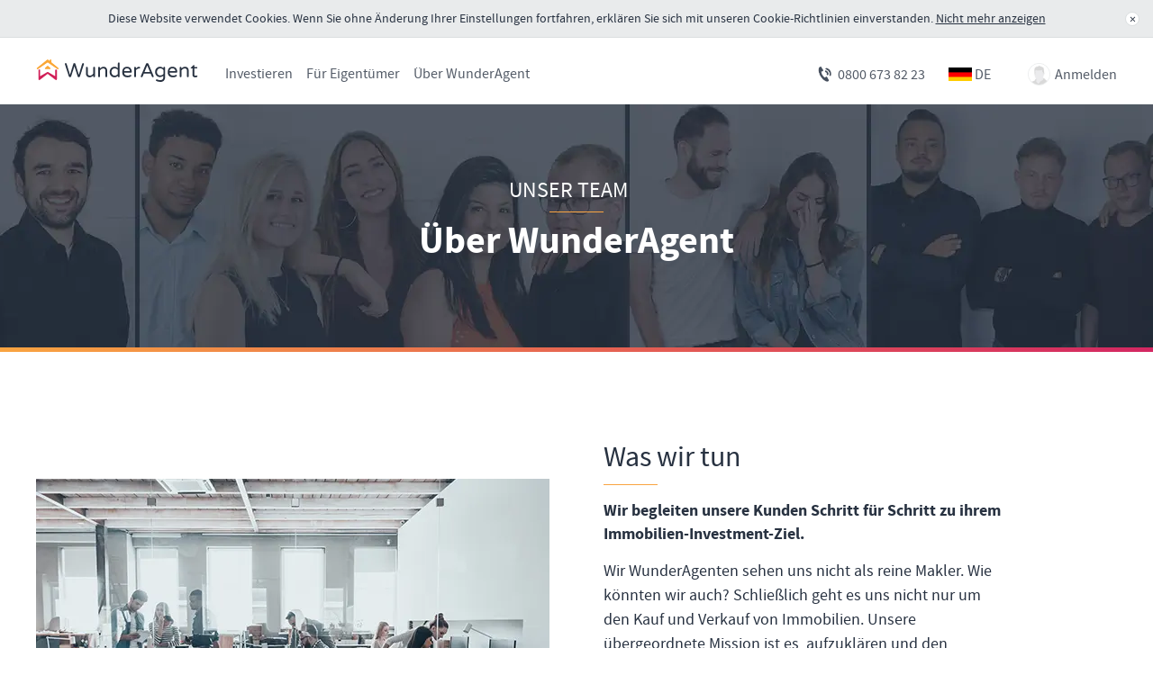

--- FILE ---
content_type: text/html; charset=utf-8
request_url: https://smartinvest.wunderagent.de/team
body_size: 33544
content:
<!DOCTYPE html>
<html>
<head>
<title>WunderAgent Team</title>
<meta charset='utf-8'>
<meta content='WunderAgent' name='application-name'>
<meta content='Ihr Partner für ein sicheres und erfolgreiches Immobilieninvestment. Transparent. Kompetent. Persönlich. ✅ Individuelle Objektsuche ✅ Maßgeschneiderte Immobilienfinanzierung ✅ Immobilienverwaltung aus einer Hand ✅ Großes Immobilienportfolio ⮕ Jetzt Informieren oder Anrufen ☎️ 0800/673 82 23' name='description'>
<meta content='width=device-width, initial-scale=1, maximum-scale=1, user-scalable=0' name='viewport'>
<meta content='IE=edge,chrome=1' http-equiv='X-UA-Compatible'>
<script type="text/javascript">window.NREUM||(NREUM={});NREUM.info={"beacon":"bam.nr-data.net","errorBeacon":"bam.nr-data.net","licenseKey":"39473b1231","applicationID":"33189555","transactionName":"dVZeEEFcXVRSQx9FF1dNWQdsQ1BfUkIfQgZXVA==","queueTime":1,"applicationTime":91,"agent":""}</script>
<script type="text/javascript">(window.NREUM||(NREUM={})).init={ajax:{deny_list:["bam.nr-data.net"]},feature_flags:["soft_nav"]};(window.NREUM||(NREUM={})).loader_config={xpid:"XQAHVVRWGwADVVlbAgQC",licenseKey:"39473b1231",applicationID:"33189555",browserID:"33189573"};;/*! For license information please see nr-loader-spa-1.308.0.min.js.LICENSE.txt */
(()=>{var e,t,r={384:(e,t,r)=>{"use strict";r.d(t,{NT:()=>a,US:()=>u,Zm:()=>o,bQ:()=>d,dV:()=>c,pV:()=>l});var n=r(6154),i=r(1863),s=r(1910);const a={beacon:"bam.nr-data.net",errorBeacon:"bam.nr-data.net"};function o(){return n.gm.NREUM||(n.gm.NREUM={}),void 0===n.gm.newrelic&&(n.gm.newrelic=n.gm.NREUM),n.gm.NREUM}function c(){let e=o();return e.o||(e.o={ST:n.gm.setTimeout,SI:n.gm.setImmediate||n.gm.setInterval,CT:n.gm.clearTimeout,XHR:n.gm.XMLHttpRequest,REQ:n.gm.Request,EV:n.gm.Event,PR:n.gm.Promise,MO:n.gm.MutationObserver,FETCH:n.gm.fetch,WS:n.gm.WebSocket},(0,s.i)(...Object.values(e.o))),e}function d(e,t){let r=o();r.initializedAgents??={},t.initializedAt={ms:(0,i.t)(),date:new Date},r.initializedAgents[e]=t}function u(e,t){o()[e]=t}function l(){return function(){let e=o();const t=e.info||{};e.info={beacon:a.beacon,errorBeacon:a.errorBeacon,...t}}(),function(){let e=o();const t=e.init||{};e.init={...t}}(),c(),function(){let e=o();const t=e.loader_config||{};e.loader_config={...t}}(),o()}},782:(e,t,r)=>{"use strict";r.d(t,{T:()=>n});const n=r(860).K7.pageViewTiming},860:(e,t,r)=>{"use strict";r.d(t,{$J:()=>u,K7:()=>c,P3:()=>d,XX:()=>i,Yy:()=>o,df:()=>s,qY:()=>n,v4:()=>a});const n="events",i="jserrors",s="browser/blobs",a="rum",o="browser/logs",c={ajax:"ajax",genericEvents:"generic_events",jserrors:i,logging:"logging",metrics:"metrics",pageAction:"page_action",pageViewEvent:"page_view_event",pageViewTiming:"page_view_timing",sessionReplay:"session_replay",sessionTrace:"session_trace",softNav:"soft_navigations",spa:"spa"},d={[c.pageViewEvent]:1,[c.pageViewTiming]:2,[c.metrics]:3,[c.jserrors]:4,[c.spa]:5,[c.ajax]:6,[c.sessionTrace]:7,[c.softNav]:8,[c.sessionReplay]:9,[c.logging]:10,[c.genericEvents]:11},u={[c.pageViewEvent]:a,[c.pageViewTiming]:n,[c.ajax]:n,[c.spa]:n,[c.softNav]:n,[c.metrics]:i,[c.jserrors]:i,[c.sessionTrace]:s,[c.sessionReplay]:s,[c.logging]:o,[c.genericEvents]:"ins"}},944:(e,t,r)=>{"use strict";r.d(t,{R:()=>i});var n=r(3241);function i(e,t){"function"==typeof console.debug&&(console.debug("New Relic Warning: https://github.com/newrelic/newrelic-browser-agent/blob/main/docs/warning-codes.md#".concat(e),t),(0,n.W)({agentIdentifier:null,drained:null,type:"data",name:"warn",feature:"warn",data:{code:e,secondary:t}}))}},993:(e,t,r)=>{"use strict";r.d(t,{A$:()=>s,ET:()=>a,TZ:()=>o,p_:()=>i});var n=r(860);const i={ERROR:"ERROR",WARN:"WARN",INFO:"INFO",DEBUG:"DEBUG",TRACE:"TRACE"},s={OFF:0,ERROR:1,WARN:2,INFO:3,DEBUG:4,TRACE:5},a="log",o=n.K7.logging},1541:(e,t,r)=>{"use strict";r.d(t,{U:()=>i,f:()=>n});const n={MFE:"MFE",BA:"BA"};function i(e,t){if(2!==t?.harvestEndpointVersion)return{};const r=t.agentRef.runtime.appMetadata.agents[0].entityGuid;return e?{"source.id":e.id,"source.name":e.name,"source.type":e.type,"parent.id":e.parent?.id||r,"parent.type":e.parent?.type||n.BA}:{"entity.guid":r,appId:t.agentRef.info.applicationID}}},1687:(e,t,r)=>{"use strict";r.d(t,{Ak:()=>d,Ze:()=>h,x3:()=>u});var n=r(3241),i=r(7836),s=r(3606),a=r(860),o=r(2646);const c={};function d(e,t){const r={staged:!1,priority:a.P3[t]||0};l(e),c[e].get(t)||c[e].set(t,r)}function u(e,t){e&&c[e]&&(c[e].get(t)&&c[e].delete(t),p(e,t,!1),c[e].size&&f(e))}function l(e){if(!e)throw new Error("agentIdentifier required");c[e]||(c[e]=new Map)}function h(e="",t="feature",r=!1){if(l(e),!e||!c[e].get(t)||r)return p(e,t);c[e].get(t).staged=!0,f(e)}function f(e){const t=Array.from(c[e]);t.every(([e,t])=>t.staged)&&(t.sort((e,t)=>e[1].priority-t[1].priority),t.forEach(([t])=>{c[e].delete(t),p(e,t)}))}function p(e,t,r=!0){const a=e?i.ee.get(e):i.ee,c=s.i.handlers;if(!a.aborted&&a.backlog&&c){if((0,n.W)({agentIdentifier:e,type:"lifecycle",name:"drain",feature:t}),r){const e=a.backlog[t],r=c[t];if(r){for(let t=0;e&&t<e.length;++t)g(e[t],r);Object.entries(r).forEach(([e,t])=>{Object.values(t||{}).forEach(t=>{t[0]?.on&&t[0]?.context()instanceof o.y&&t[0].on(e,t[1])})})}}a.isolatedBacklog||delete c[t],a.backlog[t]=null,a.emit("drain-"+t,[])}}function g(e,t){var r=e[1];Object.values(t[r]||{}).forEach(t=>{var r=e[0];if(t[0]===r){var n=t[1],i=e[3],s=e[2];n.apply(i,s)}})}},1738:(e,t,r)=>{"use strict";r.d(t,{U:()=>f,Y:()=>h});var n=r(3241),i=r(9908),s=r(1863),a=r(944),o=r(5701),c=r(3969),d=r(8362),u=r(860),l=r(4261);function h(e,t,r,s){const h=s||r;!h||h[e]&&h[e]!==d.d.prototype[e]||(h[e]=function(){(0,i.p)(c.xV,["API/"+e+"/called"],void 0,u.K7.metrics,r.ee),(0,n.W)({agentIdentifier:r.agentIdentifier,drained:!!o.B?.[r.agentIdentifier],type:"data",name:"api",feature:l.Pl+e,data:{}});try{return t.apply(this,arguments)}catch(e){(0,a.R)(23,e)}})}function f(e,t,r,n,a){const o=e.info;null===r?delete o.jsAttributes[t]:o.jsAttributes[t]=r,(a||null===r)&&(0,i.p)(l.Pl+n,[(0,s.t)(),t,r],void 0,"session",e.ee)}},1741:(e,t,r)=>{"use strict";r.d(t,{W:()=>s});var n=r(944),i=r(4261);class s{#e(e,...t){if(this[e]!==s.prototype[e])return this[e](...t);(0,n.R)(35,e)}addPageAction(e,t){return this.#e(i.hG,e,t)}register(e){return this.#e(i.eY,e)}recordCustomEvent(e,t){return this.#e(i.fF,e,t)}setPageViewName(e,t){return this.#e(i.Fw,e,t)}setCustomAttribute(e,t,r){return this.#e(i.cD,e,t,r)}noticeError(e,t){return this.#e(i.o5,e,t)}setUserId(e,t=!1){return this.#e(i.Dl,e,t)}setApplicationVersion(e){return this.#e(i.nb,e)}setErrorHandler(e){return this.#e(i.bt,e)}addRelease(e,t){return this.#e(i.k6,e,t)}log(e,t){return this.#e(i.$9,e,t)}start(){return this.#e(i.d3)}finished(e){return this.#e(i.BL,e)}recordReplay(){return this.#e(i.CH)}pauseReplay(){return this.#e(i.Tb)}addToTrace(e){return this.#e(i.U2,e)}setCurrentRouteName(e){return this.#e(i.PA,e)}interaction(e){return this.#e(i.dT,e)}wrapLogger(e,t,r){return this.#e(i.Wb,e,t,r)}measure(e,t){return this.#e(i.V1,e,t)}consent(e){return this.#e(i.Pv,e)}}},1863:(e,t,r)=>{"use strict";function n(){return Math.floor(performance.now())}r.d(t,{t:()=>n})},1910:(e,t,r)=>{"use strict";r.d(t,{i:()=>s});var n=r(944);const i=new Map;function s(...e){return e.every(e=>{if(i.has(e))return i.get(e);const t="function"==typeof e?e.toString():"",r=t.includes("[native code]"),s=t.includes("nrWrapper");return r||s||(0,n.R)(64,e?.name||t),i.set(e,r),r})}},2555:(e,t,r)=>{"use strict";r.d(t,{D:()=>o,f:()=>a});var n=r(384),i=r(8122);const s={beacon:n.NT.beacon,errorBeacon:n.NT.errorBeacon,licenseKey:void 0,applicationID:void 0,sa:void 0,queueTime:void 0,applicationTime:void 0,ttGuid:void 0,user:void 0,account:void 0,product:void 0,extra:void 0,jsAttributes:{},userAttributes:void 0,atts:void 0,transactionName:void 0,tNamePlain:void 0};function a(e){try{return!!e.licenseKey&&!!e.errorBeacon&&!!e.applicationID}catch(e){return!1}}const o=e=>(0,i.a)(e,s)},2614:(e,t,r)=>{"use strict";r.d(t,{BB:()=>a,H3:()=>n,g:()=>d,iL:()=>c,tS:()=>o,uh:()=>i,wk:()=>s});const n="NRBA",i="SESSION",s=144e5,a=18e5,o={STARTED:"session-started",PAUSE:"session-pause",RESET:"session-reset",RESUME:"session-resume",UPDATE:"session-update"},c={SAME_TAB:"same-tab",CROSS_TAB:"cross-tab"},d={OFF:0,FULL:1,ERROR:2}},2646:(e,t,r)=>{"use strict";r.d(t,{y:()=>n});class n{constructor(e){this.contextId=e}}},2843:(e,t,r)=>{"use strict";r.d(t,{G:()=>s,u:()=>i});var n=r(3878);function i(e,t=!1,r,i){(0,n.DD)("visibilitychange",function(){if(t)return void("hidden"===document.visibilityState&&e());e(document.visibilityState)},r,i)}function s(e,t,r){(0,n.sp)("pagehide",e,t,r)}},3241:(e,t,r)=>{"use strict";r.d(t,{W:()=>s});var n=r(6154);const i="newrelic";function s(e={}){try{n.gm.dispatchEvent(new CustomEvent(i,{detail:e}))}catch(e){}}},3304:(e,t,r)=>{"use strict";r.d(t,{A:()=>s});var n=r(7836);const i=()=>{const e=new WeakSet;return(t,r)=>{if("object"==typeof r&&null!==r){if(e.has(r))return;e.add(r)}return r}};function s(e){try{return JSON.stringify(e,i())??""}catch(e){try{n.ee.emit("internal-error",[e])}catch(e){}return""}}},3333:(e,t,r)=>{"use strict";r.d(t,{$v:()=>u,TZ:()=>n,Xh:()=>c,Zp:()=>i,kd:()=>d,mq:()=>o,nf:()=>a,qN:()=>s});const n=r(860).K7.genericEvents,i=["auxclick","click","copy","keydown","paste","scrollend"],s=["focus","blur"],a=4,o=1e3,c=2e3,d=["PageAction","UserAction","BrowserPerformance"],u={RESOURCES:"experimental.resources",REGISTER:"register"}},3434:(e,t,r)=>{"use strict";r.d(t,{Jt:()=>s,YM:()=>d});var n=r(7836),i=r(5607);const s="nr@original:".concat(i.W),a=50;var o=Object.prototype.hasOwnProperty,c=!1;function d(e,t){return e||(e=n.ee),r.inPlace=function(e,t,n,i,s){n||(n="");const a="-"===n.charAt(0);for(let o=0;o<t.length;o++){const c=t[o],d=e[c];l(d)||(e[c]=r(d,a?c+n:n,i,c,s))}},r.flag=s,r;function r(t,r,n,c,d){return l(t)?t:(r||(r=""),nrWrapper[s]=t,function(e,t,r){if(Object.defineProperty&&Object.keys)try{return Object.keys(e).forEach(function(r){Object.defineProperty(t,r,{get:function(){return e[r]},set:function(t){return e[r]=t,t}})}),t}catch(e){u([e],r)}for(var n in e)o.call(e,n)&&(t[n]=e[n])}(t,nrWrapper,e),nrWrapper);function nrWrapper(){var s,o,l,h;let f;try{o=this,s=[...arguments],l="function"==typeof n?n(s,o):n||{}}catch(t){u([t,"",[s,o,c],l],e)}i(r+"start",[s,o,c],l,d);const p=performance.now();let g;try{return h=t.apply(o,s),g=performance.now(),h}catch(e){throw g=performance.now(),i(r+"err",[s,o,e],l,d),f=e,f}finally{const e=g-p,t={start:p,end:g,duration:e,isLongTask:e>=a,methodName:c,thrownError:f};t.isLongTask&&i("long-task",[t,o],l,d),i(r+"end",[s,o,h],l,d)}}}function i(r,n,i,s){if(!c||t){var a=c;c=!0;try{e.emit(r,n,i,t,s)}catch(t){u([t,r,n,i],e)}c=a}}}function u(e,t){t||(t=n.ee);try{t.emit("internal-error",e)}catch(e){}}function l(e){return!(e&&"function"==typeof e&&e.apply&&!e[s])}},3606:(e,t,r)=>{"use strict";r.d(t,{i:()=>s});var n=r(9908);s.on=a;var i=s.handlers={};function s(e,t,r,s){a(s||n.d,i,e,t,r)}function a(e,t,r,i,s){s||(s="feature"),e||(e=n.d);var a=t[s]=t[s]||{};(a[r]=a[r]||[]).push([e,i])}},3738:(e,t,r)=>{"use strict";r.d(t,{He:()=>i,Kp:()=>o,Lc:()=>d,Rz:()=>u,TZ:()=>n,bD:()=>s,d3:()=>a,jx:()=>l,sl:()=>h,uP:()=>c});const n=r(860).K7.sessionTrace,i="bstResource",s="resource",a="-start",o="-end",c="fn"+a,d="fn"+o,u="pushState",l=1e3,h=3e4},3785:(e,t,r)=>{"use strict";r.d(t,{R:()=>c,b:()=>d});var n=r(9908),i=r(1863),s=r(860),a=r(3969),o=r(993);function c(e,t,r={},c=o.p_.INFO,d=!0,u,l=(0,i.t)()){(0,n.p)(a.xV,["API/logging/".concat(c.toLowerCase(),"/called")],void 0,s.K7.metrics,e),(0,n.p)(o.ET,[l,t,r,c,d,u],void 0,s.K7.logging,e)}function d(e){return"string"==typeof e&&Object.values(o.p_).some(t=>t===e.toUpperCase().trim())}},3878:(e,t,r)=>{"use strict";function n(e,t){return{capture:e,passive:!1,signal:t}}function i(e,t,r=!1,i){window.addEventListener(e,t,n(r,i))}function s(e,t,r=!1,i){document.addEventListener(e,t,n(r,i))}r.d(t,{DD:()=>s,jT:()=>n,sp:()=>i})},3962:(e,t,r)=>{"use strict";r.d(t,{AM:()=>a,O2:()=>l,OV:()=>s,Qu:()=>h,TZ:()=>c,ih:()=>f,pP:()=>o,t1:()=>u,tC:()=>i,wD:()=>d});var n=r(860);const i=["click","keydown","submit"],s="popstate",a="api",o="initialPageLoad",c=n.K7.softNav,d=5e3,u=500,l={INITIAL_PAGE_LOAD:"",ROUTE_CHANGE:1,UNSPECIFIED:2},h={INTERACTION:1,AJAX:2,CUSTOM_END:3,CUSTOM_TRACER:4},f={IP:"in progress",PF:"pending finish",FIN:"finished",CAN:"cancelled"}},3969:(e,t,r)=>{"use strict";r.d(t,{TZ:()=>n,XG:()=>o,rs:()=>i,xV:()=>a,z_:()=>s});const n=r(860).K7.metrics,i="sm",s="cm",a="storeSupportabilityMetrics",o="storeEventMetrics"},4234:(e,t,r)=>{"use strict";r.d(t,{W:()=>s});var n=r(7836),i=r(1687);class s{constructor(e,t){this.agentIdentifier=e,this.ee=n.ee.get(e),this.featureName=t,this.blocked=!1}deregisterDrain(){(0,i.x3)(this.agentIdentifier,this.featureName)}}},4261:(e,t,r)=>{"use strict";r.d(t,{$9:()=>u,BL:()=>c,CH:()=>p,Dl:()=>R,Fw:()=>w,PA:()=>v,Pl:()=>n,Pv:()=>A,Tb:()=>h,U2:()=>a,V1:()=>E,Wb:()=>T,bt:()=>y,cD:()=>b,d3:()=>x,dT:()=>d,eY:()=>g,fF:()=>f,hG:()=>s,hw:()=>i,k6:()=>o,nb:()=>m,o5:()=>l});const n="api-",i=n+"ixn-",s="addPageAction",a="addToTrace",o="addRelease",c="finished",d="interaction",u="log",l="noticeError",h="pauseReplay",f="recordCustomEvent",p="recordReplay",g="register",m="setApplicationVersion",v="setCurrentRouteName",b="setCustomAttribute",y="setErrorHandler",w="setPageViewName",R="setUserId",x="start",T="wrapLogger",E="measure",A="consent"},5205:(e,t,r)=>{"use strict";r.d(t,{j:()=>S});var n=r(384),i=r(1741);var s=r(2555),a=r(3333);const o=e=>{if(!e||"string"!=typeof e)return!1;try{document.createDocumentFragment().querySelector(e)}catch{return!1}return!0};var c=r(2614),d=r(944),u=r(8122);const l="[data-nr-mask]",h=e=>(0,u.a)(e,(()=>{const e={feature_flags:[],experimental:{allow_registered_children:!1,resources:!1},mask_selector:"*",block_selector:"[data-nr-block]",mask_input_options:{color:!1,date:!1,"datetime-local":!1,email:!1,month:!1,number:!1,range:!1,search:!1,tel:!1,text:!1,time:!1,url:!1,week:!1,textarea:!1,select:!1,password:!0}};return{ajax:{deny_list:void 0,block_internal:!0,enabled:!0,autoStart:!0},api:{get allow_registered_children(){return e.feature_flags.includes(a.$v.REGISTER)||e.experimental.allow_registered_children},set allow_registered_children(t){e.experimental.allow_registered_children=t},duplicate_registered_data:!1},browser_consent_mode:{enabled:!1},distributed_tracing:{enabled:void 0,exclude_newrelic_header:void 0,cors_use_newrelic_header:void 0,cors_use_tracecontext_headers:void 0,allowed_origins:void 0},get feature_flags(){return e.feature_flags},set feature_flags(t){e.feature_flags=t},generic_events:{enabled:!0,autoStart:!0},harvest:{interval:30},jserrors:{enabled:!0,autoStart:!0},logging:{enabled:!0,autoStart:!0},metrics:{enabled:!0,autoStart:!0},obfuscate:void 0,page_action:{enabled:!0},page_view_event:{enabled:!0,autoStart:!0},page_view_timing:{enabled:!0,autoStart:!0},performance:{capture_marks:!1,capture_measures:!1,capture_detail:!0,resources:{get enabled(){return e.feature_flags.includes(a.$v.RESOURCES)||e.experimental.resources},set enabled(t){e.experimental.resources=t},asset_types:[],first_party_domains:[],ignore_newrelic:!0}},privacy:{cookies_enabled:!0},proxy:{assets:void 0,beacon:void 0},session:{expiresMs:c.wk,inactiveMs:c.BB},session_replay:{autoStart:!0,enabled:!1,preload:!1,sampling_rate:10,error_sampling_rate:100,collect_fonts:!1,inline_images:!1,fix_stylesheets:!0,mask_all_inputs:!0,get mask_text_selector(){return e.mask_selector},set mask_text_selector(t){o(t)?e.mask_selector="".concat(t,",").concat(l):""===t||null===t?e.mask_selector=l:(0,d.R)(5,t)},get block_class(){return"nr-block"},get ignore_class(){return"nr-ignore"},get mask_text_class(){return"nr-mask"},get block_selector(){return e.block_selector},set block_selector(t){o(t)?e.block_selector+=",".concat(t):""!==t&&(0,d.R)(6,t)},get mask_input_options(){return e.mask_input_options},set mask_input_options(t){t&&"object"==typeof t?e.mask_input_options={...t,password:!0}:(0,d.R)(7,t)}},session_trace:{enabled:!0,autoStart:!0},soft_navigations:{enabled:!0,autoStart:!0},spa:{enabled:!0,autoStart:!0},ssl:void 0,user_actions:{enabled:!0,elementAttributes:["id","className","tagName","type"]}}})());var f=r(6154),p=r(9324);let g=0;const m={buildEnv:p.F3,distMethod:p.Xs,version:p.xv,originTime:f.WN},v={consented:!1},b={appMetadata:{},get consented(){return this.session?.state?.consent||v.consented},set consented(e){v.consented=e},customTransaction:void 0,denyList:void 0,disabled:!1,harvester:void 0,isolatedBacklog:!1,isRecording:!1,loaderType:void 0,maxBytes:3e4,obfuscator:void 0,onerror:void 0,ptid:void 0,releaseIds:{},session:void 0,timeKeeper:void 0,registeredEntities:[],jsAttributesMetadata:{bytes:0},get harvestCount(){return++g}},y=e=>{const t=(0,u.a)(e,b),r=Object.keys(m).reduce((e,t)=>(e[t]={value:m[t],writable:!1,configurable:!0,enumerable:!0},e),{});return Object.defineProperties(t,r)};var w=r(5701);const R=e=>{const t=e.startsWith("http");e+="/",r.p=t?e:"https://"+e};var x=r(7836),T=r(3241);const E={accountID:void 0,trustKey:void 0,agentID:void 0,licenseKey:void 0,applicationID:void 0,xpid:void 0},A=e=>(0,u.a)(e,E),_=new Set;function S(e,t={},r,a){let{init:o,info:c,loader_config:d,runtime:u={},exposed:l=!0}=t;if(!c){const e=(0,n.pV)();o=e.init,c=e.info,d=e.loader_config}e.init=h(o||{}),e.loader_config=A(d||{}),c.jsAttributes??={},f.bv&&(c.jsAttributes.isWorker=!0),e.info=(0,s.D)(c);const p=e.init,g=[c.beacon,c.errorBeacon];_.has(e.agentIdentifier)||(p.proxy.assets&&(R(p.proxy.assets),g.push(p.proxy.assets)),p.proxy.beacon&&g.push(p.proxy.beacon),e.beacons=[...g],function(e){const t=(0,n.pV)();Object.getOwnPropertyNames(i.W.prototype).forEach(r=>{const n=i.W.prototype[r];if("function"!=typeof n||"constructor"===n)return;let s=t[r];e[r]&&!1!==e.exposed&&"micro-agent"!==e.runtime?.loaderType&&(t[r]=(...t)=>{const n=e[r](...t);return s?s(...t):n})})}(e),(0,n.US)("activatedFeatures",w.B)),u.denyList=[...p.ajax.deny_list||[],...p.ajax.block_internal?g:[]],u.ptid=e.agentIdentifier,u.loaderType=r,e.runtime=y(u),_.has(e.agentIdentifier)||(e.ee=x.ee.get(e.agentIdentifier),e.exposed=l,(0,T.W)({agentIdentifier:e.agentIdentifier,drained:!!w.B?.[e.agentIdentifier],type:"lifecycle",name:"initialize",feature:void 0,data:e.config})),_.add(e.agentIdentifier)}},5270:(e,t,r)=>{"use strict";r.d(t,{Aw:()=>a,SR:()=>s,rF:()=>o});var n=r(384),i=r(7767);function s(e){return!!(0,n.dV)().o.MO&&(0,i.V)(e)&&!0===e?.session_trace.enabled}function a(e){return!0===e?.session_replay.preload&&s(e)}function o(e,t){try{if("string"==typeof t?.type){if("password"===t.type.toLowerCase())return"*".repeat(e?.length||0);if(void 0!==t?.dataset?.nrUnmask||t?.classList?.contains("nr-unmask"))return e}}catch(e){}return"string"==typeof e?e.replace(/[\S]/g,"*"):"*".repeat(e?.length||0)}},5289:(e,t,r)=>{"use strict";r.d(t,{GG:()=>a,Qr:()=>c,sB:()=>o});var n=r(3878),i=r(6389);function s(){return"undefined"==typeof document||"complete"===document.readyState}function a(e,t){if(s())return e();const r=(0,i.J)(e),a=setInterval(()=>{s()&&(clearInterval(a),r())},500);(0,n.sp)("load",r,t)}function o(e){if(s())return e();(0,n.DD)("DOMContentLoaded",e)}function c(e){if(s())return e();(0,n.sp)("popstate",e)}},5607:(e,t,r)=>{"use strict";r.d(t,{W:()=>n});const n=(0,r(9566).bz)()},5701:(e,t,r)=>{"use strict";r.d(t,{B:()=>s,t:()=>a});var n=r(3241);const i=new Set,s={};function a(e,t){const r=t.agentIdentifier;s[r]??={},e&&"object"==typeof e&&(i.has(r)||(t.ee.emit("rumresp",[e]),s[r]=e,i.add(r),(0,n.W)({agentIdentifier:r,loaded:!0,drained:!0,type:"lifecycle",name:"load",feature:void 0,data:e})))}},6154:(e,t,r)=>{"use strict";r.d(t,{OF:()=>d,RI:()=>i,WN:()=>h,bv:()=>s,eN:()=>f,gm:()=>a,lR:()=>l,m:()=>c,mw:()=>o,sb:()=>u});var n=r(1863);const i="undefined"!=typeof window&&!!window.document,s="undefined"!=typeof WorkerGlobalScope&&("undefined"!=typeof self&&self instanceof WorkerGlobalScope&&self.navigator instanceof WorkerNavigator||"undefined"!=typeof globalThis&&globalThis instanceof WorkerGlobalScope&&globalThis.navigator instanceof WorkerNavigator),a=i?window:"undefined"!=typeof WorkerGlobalScope&&("undefined"!=typeof self&&self instanceof WorkerGlobalScope&&self||"undefined"!=typeof globalThis&&globalThis instanceof WorkerGlobalScope&&globalThis),o=Boolean("hidden"===a?.document?.visibilityState),c=""+a?.location,d=/iPad|iPhone|iPod/.test(a.navigator?.userAgent),u=d&&"undefined"==typeof SharedWorker,l=(()=>{const e=a.navigator?.userAgent?.match(/Firefox[/\s](\d+\.\d+)/);return Array.isArray(e)&&e.length>=2?+e[1]:0})(),h=Date.now()-(0,n.t)(),f=()=>"undefined"!=typeof PerformanceNavigationTiming&&a?.performance?.getEntriesByType("navigation")?.[0]?.responseStart},6344:(e,t,r)=>{"use strict";r.d(t,{BB:()=>u,Qb:()=>l,TZ:()=>i,Ug:()=>a,Vh:()=>s,_s:()=>o,bc:()=>d,yP:()=>c});var n=r(2614);const i=r(860).K7.sessionReplay,s="errorDuringReplay",a=.12,o={DomContentLoaded:0,Load:1,FullSnapshot:2,IncrementalSnapshot:3,Meta:4,Custom:5},c={[n.g.ERROR]:15e3,[n.g.FULL]:3e5,[n.g.OFF]:0},d={RESET:{message:"Session was reset",sm:"Reset"},IMPORT:{message:"Recorder failed to import",sm:"Import"},TOO_MANY:{message:"429: Too Many Requests",sm:"Too-Many"},TOO_BIG:{message:"Payload was too large",sm:"Too-Big"},CROSS_TAB:{message:"Session Entity was set to OFF on another tab",sm:"Cross-Tab"},ENTITLEMENTS:{message:"Session Replay is not allowed and will not be started",sm:"Entitlement"}},u=5e3,l={API:"api",RESUME:"resume",SWITCH_TO_FULL:"switchToFull",INITIALIZE:"initialize",PRELOAD:"preload"}},6389:(e,t,r)=>{"use strict";function n(e,t=500,r={}){const n=r?.leading||!1;let i;return(...r)=>{n&&void 0===i&&(e.apply(this,r),i=setTimeout(()=>{i=clearTimeout(i)},t)),n||(clearTimeout(i),i=setTimeout(()=>{e.apply(this,r)},t))}}function i(e){let t=!1;return(...r)=>{t||(t=!0,e.apply(this,r))}}r.d(t,{J:()=>i,s:()=>n})},6630:(e,t,r)=>{"use strict";r.d(t,{T:()=>n});const n=r(860).K7.pageViewEvent},6774:(e,t,r)=>{"use strict";r.d(t,{T:()=>n});const n=r(860).K7.jserrors},7295:(e,t,r)=>{"use strict";r.d(t,{Xv:()=>a,gX:()=>i,iW:()=>s});var n=[];function i(e){if(!e||s(e))return!1;if(0===n.length)return!0;if("*"===n[0].hostname)return!1;for(var t=0;t<n.length;t++){var r=n[t];if(r.hostname.test(e.hostname)&&r.pathname.test(e.pathname))return!1}return!0}function s(e){return void 0===e.hostname}function a(e){if(n=[],e&&e.length)for(var t=0;t<e.length;t++){let r=e[t];if(!r)continue;if("*"===r)return void(n=[{hostname:"*"}]);0===r.indexOf("http://")?r=r.substring(7):0===r.indexOf("https://")&&(r=r.substring(8));const i=r.indexOf("/");let s,a;i>0?(s=r.substring(0,i),a=r.substring(i)):(s=r,a="*");let[c]=s.split(":");n.push({hostname:o(c),pathname:o(a,!0)})}}function o(e,t=!1){const r=e.replace(/[.+?^${}()|[\]\\]/g,e=>"\\"+e).replace(/\*/g,".*?");return new RegExp((t?"^":"")+r+"$")}},7485:(e,t,r)=>{"use strict";r.d(t,{D:()=>i});var n=r(6154);function i(e){if(0===(e||"").indexOf("data:"))return{protocol:"data"};try{const t=new URL(e,location.href),r={port:t.port,hostname:t.hostname,pathname:t.pathname,search:t.search,protocol:t.protocol.slice(0,t.protocol.indexOf(":")),sameOrigin:t.protocol===n.gm?.location?.protocol&&t.host===n.gm?.location?.host};return r.port&&""!==r.port||("http:"===t.protocol&&(r.port="80"),"https:"===t.protocol&&(r.port="443")),r.pathname&&""!==r.pathname?r.pathname.startsWith("/")||(r.pathname="/".concat(r.pathname)):r.pathname="/",r}catch(e){return{}}}},7699:(e,t,r)=>{"use strict";r.d(t,{It:()=>s,KC:()=>o,No:()=>i,qh:()=>a});var n=r(860);const i=16e3,s=1e6,a="SESSION_ERROR",o={[n.K7.logging]:!0,[n.K7.genericEvents]:!1,[n.K7.jserrors]:!1,[n.K7.ajax]:!1}},7767:(e,t,r)=>{"use strict";r.d(t,{V:()=>i});var n=r(6154);const i=e=>n.RI&&!0===e?.privacy.cookies_enabled},7836:(e,t,r)=>{"use strict";r.d(t,{P:()=>o,ee:()=>c});var n=r(384),i=r(8990),s=r(2646),a=r(5607);const o="nr@context:".concat(a.W),c=function e(t,r){var n={},a={},u={},l=!1;try{l=16===r.length&&d.initializedAgents?.[r]?.runtime.isolatedBacklog}catch(e){}var h={on:p,addEventListener:p,removeEventListener:function(e,t){var r=n[e];if(!r)return;for(var i=0;i<r.length;i++)r[i]===t&&r.splice(i,1)},emit:function(e,r,n,i,s){!1!==s&&(s=!0);if(c.aborted&&!i)return;t&&s&&t.emit(e,r,n);var o=f(n);g(e).forEach(e=>{e.apply(o,r)});var d=v()[a[e]];d&&d.push([h,e,r,o]);return o},get:m,listeners:g,context:f,buffer:function(e,t){const r=v();if(t=t||"feature",h.aborted)return;Object.entries(e||{}).forEach(([e,n])=>{a[n]=t,t in r||(r[t]=[])})},abort:function(){h._aborted=!0,Object.keys(h.backlog).forEach(e=>{delete h.backlog[e]})},isBuffering:function(e){return!!v()[a[e]]},debugId:r,backlog:l?{}:t&&"object"==typeof t.backlog?t.backlog:{},isolatedBacklog:l};return Object.defineProperty(h,"aborted",{get:()=>{let e=h._aborted||!1;return e||(t&&(e=t.aborted),e)}}),h;function f(e){return e&&e instanceof s.y?e:e?(0,i.I)(e,o,()=>new s.y(o)):new s.y(o)}function p(e,t){n[e]=g(e).concat(t)}function g(e){return n[e]||[]}function m(t){return u[t]=u[t]||e(h,t)}function v(){return h.backlog}}(void 0,"globalEE"),d=(0,n.Zm)();d.ee||(d.ee=c)},8122:(e,t,r)=>{"use strict";r.d(t,{a:()=>i});var n=r(944);function i(e,t){try{if(!e||"object"!=typeof e)return(0,n.R)(3);if(!t||"object"!=typeof t)return(0,n.R)(4);const r=Object.create(Object.getPrototypeOf(t),Object.getOwnPropertyDescriptors(t)),s=0===Object.keys(r).length?e:r;for(let a in s)if(void 0!==e[a])try{if(null===e[a]){r[a]=null;continue}Array.isArray(e[a])&&Array.isArray(t[a])?r[a]=Array.from(new Set([...e[a],...t[a]])):"object"==typeof e[a]&&"object"==typeof t[a]?r[a]=i(e[a],t[a]):r[a]=e[a]}catch(e){r[a]||(0,n.R)(1,e)}return r}catch(e){(0,n.R)(2,e)}}},8139:(e,t,r)=>{"use strict";r.d(t,{u:()=>h});var n=r(7836),i=r(3434),s=r(8990),a=r(6154);const o={},c=a.gm.XMLHttpRequest,d="addEventListener",u="removeEventListener",l="nr@wrapped:".concat(n.P);function h(e){var t=function(e){return(e||n.ee).get("events")}(e);if(o[t.debugId]++)return t;o[t.debugId]=1;var r=(0,i.YM)(t,!0);function h(e){r.inPlace(e,[d,u],"-",p)}function p(e,t){return e[1]}return"getPrototypeOf"in Object&&(a.RI&&f(document,h),c&&f(c.prototype,h),f(a.gm,h)),t.on(d+"-start",function(e,t){var n=e[1];if(null!==n&&("function"==typeof n||"object"==typeof n)&&"newrelic"!==e[0]){var i=(0,s.I)(n,l,function(){var e={object:function(){if("function"!=typeof n.handleEvent)return;return n.handleEvent.apply(n,arguments)},function:n}[typeof n];return e?r(e,"fn-",null,e.name||"anonymous"):n});this.wrapped=e[1]=i}}),t.on(u+"-start",function(e){e[1]=this.wrapped||e[1]}),t}function f(e,t,...r){let n=e;for(;"object"==typeof n&&!Object.prototype.hasOwnProperty.call(n,d);)n=Object.getPrototypeOf(n);n&&t(n,...r)}},8362:(e,t,r)=>{"use strict";r.d(t,{d:()=>s});var n=r(9566),i=r(1741);class s extends i.W{agentIdentifier=(0,n.LA)(16)}},8374:(e,t,r)=>{r.nc=(()=>{try{return document?.currentScript?.nonce}catch(e){}return""})()},8990:(e,t,r)=>{"use strict";r.d(t,{I:()=>i});var n=Object.prototype.hasOwnProperty;function i(e,t,r){if(n.call(e,t))return e[t];var i=r();if(Object.defineProperty&&Object.keys)try{return Object.defineProperty(e,t,{value:i,writable:!0,enumerable:!1}),i}catch(e){}return e[t]=i,i}},9119:(e,t,r)=>{"use strict";r.d(t,{L:()=>s});var n=/([^?#]*)[^#]*(#[^?]*|$).*/,i=/([^?#]*)().*/;function s(e,t){return e?e.replace(t?n:i,"$1$2"):e}},9300:(e,t,r)=>{"use strict";r.d(t,{T:()=>n});const n=r(860).K7.ajax},9324:(e,t,r)=>{"use strict";r.d(t,{AJ:()=>a,F3:()=>i,Xs:()=>s,Yq:()=>o,xv:()=>n});const n="1.308.0",i="PROD",s="CDN",a="@newrelic/rrweb",o="1.0.1"},9566:(e,t,r)=>{"use strict";r.d(t,{LA:()=>o,ZF:()=>c,bz:()=>a,el:()=>d});var n=r(6154);const i="xxxxxxxx-xxxx-4xxx-yxxx-xxxxxxxxxxxx";function s(e,t){return e?15&e[t]:16*Math.random()|0}function a(){const e=n.gm?.crypto||n.gm?.msCrypto;let t,r=0;return e&&e.getRandomValues&&(t=e.getRandomValues(new Uint8Array(30))),i.split("").map(e=>"x"===e?s(t,r++).toString(16):"y"===e?(3&s()|8).toString(16):e).join("")}function o(e){const t=n.gm?.crypto||n.gm?.msCrypto;let r,i=0;t&&t.getRandomValues&&(r=t.getRandomValues(new Uint8Array(e)));const a=[];for(var o=0;o<e;o++)a.push(s(r,i++).toString(16));return a.join("")}function c(){return o(16)}function d(){return o(32)}},9908:(e,t,r)=>{"use strict";r.d(t,{d:()=>n,p:()=>i});var n=r(7836).ee.get("handle");function i(e,t,r,i,s){s?(s.buffer([e],i),s.emit(e,t,r)):(n.buffer([e],i),n.emit(e,t,r))}}},n={};function i(e){var t=n[e];if(void 0!==t)return t.exports;var s=n[e]={exports:{}};return r[e](s,s.exports,i),s.exports}i.m=r,i.d=(e,t)=>{for(var r in t)i.o(t,r)&&!i.o(e,r)&&Object.defineProperty(e,r,{enumerable:!0,get:t[r]})},i.f={},i.e=e=>Promise.all(Object.keys(i.f).reduce((t,r)=>(i.f[r](e,t),t),[])),i.u=e=>({212:"nr-spa-compressor",249:"nr-spa-recorder",478:"nr-spa"}[e]+"-1.308.0.min.js"),i.o=(e,t)=>Object.prototype.hasOwnProperty.call(e,t),e={},t="NRBA-1.308.0.PROD:",i.l=(r,n,s,a)=>{if(e[r])e[r].push(n);else{var o,c;if(void 0!==s)for(var d=document.getElementsByTagName("script"),u=0;u<d.length;u++){var l=d[u];if(l.getAttribute("src")==r||l.getAttribute("data-webpack")==t+s){o=l;break}}if(!o){c=!0;var h={478:"sha512-RSfSVnmHk59T/uIPbdSE0LPeqcEdF4/+XhfJdBuccH5rYMOEZDhFdtnh6X6nJk7hGpzHd9Ujhsy7lZEz/ORYCQ==",249:"sha512-ehJXhmntm85NSqW4MkhfQqmeKFulra3klDyY0OPDUE+sQ3GokHlPh1pmAzuNy//3j4ac6lzIbmXLvGQBMYmrkg==",212:"sha512-B9h4CR46ndKRgMBcK+j67uSR2RCnJfGefU+A7FrgR/k42ovXy5x/MAVFiSvFxuVeEk/pNLgvYGMp1cBSK/G6Fg=="};(o=document.createElement("script")).charset="utf-8",i.nc&&o.setAttribute("nonce",i.nc),o.setAttribute("data-webpack",t+s),o.src=r,0!==o.src.indexOf(window.location.origin+"/")&&(o.crossOrigin="anonymous"),h[a]&&(o.integrity=h[a])}e[r]=[n];var f=(t,n)=>{o.onerror=o.onload=null,clearTimeout(p);var i=e[r];if(delete e[r],o.parentNode&&o.parentNode.removeChild(o),i&&i.forEach(e=>e(n)),t)return t(n)},p=setTimeout(f.bind(null,void 0,{type:"timeout",target:o}),12e4);o.onerror=f.bind(null,o.onerror),o.onload=f.bind(null,o.onload),c&&document.head.appendChild(o)}},i.r=e=>{"undefined"!=typeof Symbol&&Symbol.toStringTag&&Object.defineProperty(e,Symbol.toStringTag,{value:"Module"}),Object.defineProperty(e,"__esModule",{value:!0})},i.p="https://js-agent.newrelic.com/",(()=>{var e={38:0,788:0};i.f.j=(t,r)=>{var n=i.o(e,t)?e[t]:void 0;if(0!==n)if(n)r.push(n[2]);else{var s=new Promise((r,i)=>n=e[t]=[r,i]);r.push(n[2]=s);var a=i.p+i.u(t),o=new Error;i.l(a,r=>{if(i.o(e,t)&&(0!==(n=e[t])&&(e[t]=void 0),n)){var s=r&&("load"===r.type?"missing":r.type),a=r&&r.target&&r.target.src;o.message="Loading chunk "+t+" failed: ("+s+": "+a+")",o.name="ChunkLoadError",o.type=s,o.request=a,n[1](o)}},"chunk-"+t,t)}};var t=(t,r)=>{var n,s,[a,o,c]=r,d=0;if(a.some(t=>0!==e[t])){for(n in o)i.o(o,n)&&(i.m[n]=o[n]);if(c)c(i)}for(t&&t(r);d<a.length;d++)s=a[d],i.o(e,s)&&e[s]&&e[s][0](),e[s]=0},r=self["webpackChunk:NRBA-1.308.0.PROD"]=self["webpackChunk:NRBA-1.308.0.PROD"]||[];r.forEach(t.bind(null,0)),r.push=t.bind(null,r.push.bind(r))})(),(()=>{"use strict";i(8374);var e=i(8362),t=i(860);const r=Object.values(t.K7);var n=i(5205);var s=i(9908),a=i(1863),o=i(4261),c=i(1738);var d=i(1687),u=i(4234),l=i(5289),h=i(6154),f=i(944),p=i(5270),g=i(7767),m=i(6389),v=i(7699);class b extends u.W{constructor(e,t){super(e.agentIdentifier,t),this.agentRef=e,this.abortHandler=void 0,this.featAggregate=void 0,this.loadedSuccessfully=void 0,this.onAggregateImported=new Promise(e=>{this.loadedSuccessfully=e}),this.deferred=Promise.resolve(),!1===e.init[this.featureName].autoStart?this.deferred=new Promise((t,r)=>{this.ee.on("manual-start-all",(0,m.J)(()=>{(0,d.Ak)(e.agentIdentifier,this.featureName),t()}))}):(0,d.Ak)(e.agentIdentifier,t)}importAggregator(e,t,r={}){if(this.featAggregate)return;const n=async()=>{let n;await this.deferred;try{if((0,g.V)(e.init)){const{setupAgentSession:t}=await i.e(478).then(i.bind(i,8766));n=t(e)}}catch(e){(0,f.R)(20,e),this.ee.emit("internal-error",[e]),(0,s.p)(v.qh,[e],void 0,this.featureName,this.ee)}try{if(!this.#t(this.featureName,n,e.init))return(0,d.Ze)(this.agentIdentifier,this.featureName),void this.loadedSuccessfully(!1);const{Aggregate:i}=await t();this.featAggregate=new i(e,r),e.runtime.harvester.initializedAggregates.push(this.featAggregate),this.loadedSuccessfully(!0)}catch(e){(0,f.R)(34,e),this.abortHandler?.(),(0,d.Ze)(this.agentIdentifier,this.featureName,!0),this.loadedSuccessfully(!1),this.ee&&this.ee.abort()}};h.RI?(0,l.GG)(()=>n(),!0):n()}#t(e,r,n){if(this.blocked)return!1;switch(e){case t.K7.sessionReplay:return(0,p.SR)(n)&&!!r;case t.K7.sessionTrace:return!!r;default:return!0}}}var y=i(6630),w=i(2614),R=i(3241);class x extends b{static featureName=y.T;constructor(e){var t;super(e,y.T),this.setupInspectionEvents(e.agentIdentifier),t=e,(0,c.Y)(o.Fw,function(e,r){"string"==typeof e&&("/"!==e.charAt(0)&&(e="/"+e),t.runtime.customTransaction=(r||"http://custom.transaction")+e,(0,s.p)(o.Pl+o.Fw,[(0,a.t)()],void 0,void 0,t.ee))},t),this.importAggregator(e,()=>i.e(478).then(i.bind(i,2467)))}setupInspectionEvents(e){const t=(t,r)=>{t&&(0,R.W)({agentIdentifier:e,timeStamp:t.timeStamp,loaded:"complete"===t.target.readyState,type:"window",name:r,data:t.target.location+""})};(0,l.sB)(e=>{t(e,"DOMContentLoaded")}),(0,l.GG)(e=>{t(e,"load")}),(0,l.Qr)(e=>{t(e,"navigate")}),this.ee.on(w.tS.UPDATE,(t,r)=>{(0,R.W)({agentIdentifier:e,type:"lifecycle",name:"session",data:r})})}}var T=i(384);class E extends e.d{constructor(e){var t;(super(),h.gm)?(this.features={},(0,T.bQ)(this.agentIdentifier,this),this.desiredFeatures=new Set(e.features||[]),this.desiredFeatures.add(x),(0,n.j)(this,e,e.loaderType||"agent"),t=this,(0,c.Y)(o.cD,function(e,r,n=!1){if("string"==typeof e){if(["string","number","boolean"].includes(typeof r)||null===r)return(0,c.U)(t,e,r,o.cD,n);(0,f.R)(40,typeof r)}else(0,f.R)(39,typeof e)},t),function(e){(0,c.Y)(o.Dl,function(t,r=!1){if("string"!=typeof t&&null!==t)return void(0,f.R)(41,typeof t);const n=e.info.jsAttributes["enduser.id"];r&&null!=n&&n!==t?(0,s.p)(o.Pl+"setUserIdAndResetSession",[t],void 0,"session",e.ee):(0,c.U)(e,"enduser.id",t,o.Dl,!0)},e)}(this),function(e){(0,c.Y)(o.nb,function(t){if("string"==typeof t||null===t)return(0,c.U)(e,"application.version",t,o.nb,!1);(0,f.R)(42,typeof t)},e)}(this),function(e){(0,c.Y)(o.d3,function(){e.ee.emit("manual-start-all")},e)}(this),function(e){(0,c.Y)(o.Pv,function(t=!0){if("boolean"==typeof t){if((0,s.p)(o.Pl+o.Pv,[t],void 0,"session",e.ee),e.runtime.consented=t,t){const t=e.features.page_view_event;t.onAggregateImported.then(e=>{const r=t.featAggregate;e&&!r.sentRum&&r.sendRum()})}}else(0,f.R)(65,typeof t)},e)}(this),this.run()):(0,f.R)(21)}get config(){return{info:this.info,init:this.init,loader_config:this.loader_config,runtime:this.runtime}}get api(){return this}run(){try{const e=function(e){const t={};return r.forEach(r=>{t[r]=!!e[r]?.enabled}),t}(this.init),n=[...this.desiredFeatures];n.sort((e,r)=>t.P3[e.featureName]-t.P3[r.featureName]),n.forEach(r=>{if(!e[r.featureName]&&r.featureName!==t.K7.pageViewEvent)return;if(r.featureName===t.K7.spa)return void(0,f.R)(67);const n=function(e){switch(e){case t.K7.ajax:return[t.K7.jserrors];case t.K7.sessionTrace:return[t.K7.ajax,t.K7.pageViewEvent];case t.K7.sessionReplay:return[t.K7.sessionTrace];case t.K7.pageViewTiming:return[t.K7.pageViewEvent];default:return[]}}(r.featureName).filter(e=>!(e in this.features));n.length>0&&(0,f.R)(36,{targetFeature:r.featureName,missingDependencies:n}),this.features[r.featureName]=new r(this)})}catch(e){(0,f.R)(22,e);for(const e in this.features)this.features[e].abortHandler?.();const t=(0,T.Zm)();delete t.initializedAgents[this.agentIdentifier]?.features,delete this.sharedAggregator;return t.ee.get(this.agentIdentifier).abort(),!1}}}var A=i(2843),_=i(782);class S extends b{static featureName=_.T;constructor(e){super(e,_.T),h.RI&&((0,A.u)(()=>(0,s.p)("docHidden",[(0,a.t)()],void 0,_.T,this.ee),!0),(0,A.G)(()=>(0,s.p)("winPagehide",[(0,a.t)()],void 0,_.T,this.ee)),this.importAggregator(e,()=>i.e(478).then(i.bind(i,9917))))}}var O=i(3969);class I extends b{static featureName=O.TZ;constructor(e){super(e,O.TZ),h.RI&&document.addEventListener("securitypolicyviolation",e=>{(0,s.p)(O.xV,["Generic/CSPViolation/Detected"],void 0,this.featureName,this.ee)}),this.importAggregator(e,()=>i.e(478).then(i.bind(i,6555)))}}var N=i(6774),P=i(3878),k=i(3304);class D{constructor(e,t,r,n,i){this.name="UncaughtError",this.message="string"==typeof e?e:(0,k.A)(e),this.sourceURL=t,this.line=r,this.column=n,this.__newrelic=i}}function C(e){return M(e)?e:new D(void 0!==e?.message?e.message:e,e?.filename||e?.sourceURL,e?.lineno||e?.line,e?.colno||e?.col,e?.__newrelic,e?.cause)}function j(e){const t="Unhandled Promise Rejection: ";if(!e?.reason)return;if(M(e.reason)){try{e.reason.message.startsWith(t)||(e.reason.message=t+e.reason.message)}catch(e){}return C(e.reason)}const r=C(e.reason);return(r.message||"").startsWith(t)||(r.message=t+r.message),r}function L(e){if(e.error instanceof SyntaxError&&!/:\d+$/.test(e.error.stack?.trim())){const t=new D(e.message,e.filename,e.lineno,e.colno,e.error.__newrelic,e.cause);return t.name=SyntaxError.name,t}return M(e.error)?e.error:C(e)}function M(e){return e instanceof Error&&!!e.stack}function H(e,r,n,i,o=(0,a.t)()){"string"==typeof e&&(e=new Error(e)),(0,s.p)("err",[e,o,!1,r,n.runtime.isRecording,void 0,i],void 0,t.K7.jserrors,n.ee),(0,s.p)("uaErr",[],void 0,t.K7.genericEvents,n.ee)}var B=i(1541),K=i(993),W=i(3785);function U(e,{customAttributes:t={},level:r=K.p_.INFO}={},n,i,s=(0,a.t)()){(0,W.R)(n.ee,e,t,r,!1,i,s)}function F(e,r,n,i,c=(0,a.t)()){(0,s.p)(o.Pl+o.hG,[c,e,r,i],void 0,t.K7.genericEvents,n.ee)}function V(e,r,n,i,c=(0,a.t)()){const{start:d,end:u,customAttributes:l}=r||{},h={customAttributes:l||{}};if("object"!=typeof h.customAttributes||"string"!=typeof e||0===e.length)return void(0,f.R)(57);const p=(e,t)=>null==e?t:"number"==typeof e?e:e instanceof PerformanceMark?e.startTime:Number.NaN;if(h.start=p(d,0),h.end=p(u,c),Number.isNaN(h.start)||Number.isNaN(h.end))(0,f.R)(57);else{if(h.duration=h.end-h.start,!(h.duration<0))return(0,s.p)(o.Pl+o.V1,[h,e,i],void 0,t.K7.genericEvents,n.ee),h;(0,f.R)(58)}}function G(e,r={},n,i,c=(0,a.t)()){(0,s.p)(o.Pl+o.fF,[c,e,r,i],void 0,t.K7.genericEvents,n.ee)}function z(e){(0,c.Y)(o.eY,function(t){return Y(e,t)},e)}function Y(e,r,n){(0,f.R)(54,"newrelic.register"),r||={},r.type=B.f.MFE,r.licenseKey||=e.info.licenseKey,r.blocked=!1,r.parent=n||{},Array.isArray(r.tags)||(r.tags=[]);const i={};r.tags.forEach(e=>{"name"!==e&&"id"!==e&&(i["source.".concat(e)]=!0)}),r.isolated??=!0;let o=()=>{};const c=e.runtime.registeredEntities;if(!r.isolated){const e=c.find(({metadata:{target:{id:e}}})=>e===r.id&&!r.isolated);if(e)return e}const d=e=>{r.blocked=!0,o=e};function u(e){return"string"==typeof e&&!!e.trim()&&e.trim().length<501||"number"==typeof e}e.init.api.allow_registered_children||d((0,m.J)(()=>(0,f.R)(55))),u(r.id)&&u(r.name)||d((0,m.J)(()=>(0,f.R)(48,r)));const l={addPageAction:(t,n={})=>g(F,[t,{...i,...n},e],r),deregister:()=>{d((0,m.J)(()=>(0,f.R)(68)))},log:(t,n={})=>g(U,[t,{...n,customAttributes:{...i,...n.customAttributes||{}}},e],r),measure:(t,n={})=>g(V,[t,{...n,customAttributes:{...i,...n.customAttributes||{}}},e],r),noticeError:(t,n={})=>g(H,[t,{...i,...n},e],r),register:(t={})=>g(Y,[e,t],l.metadata.target),recordCustomEvent:(t,n={})=>g(G,[t,{...i,...n},e],r),setApplicationVersion:e=>p("application.version",e),setCustomAttribute:(e,t)=>p(e,t),setUserId:e=>p("enduser.id",e),metadata:{customAttributes:i,target:r}},h=()=>(r.blocked&&o(),r.blocked);h()||c.push(l);const p=(e,t)=>{h()||(i[e]=t)},g=(r,n,i)=>{if(h())return;const o=(0,a.t)();(0,s.p)(O.xV,["API/register/".concat(r.name,"/called")],void 0,t.K7.metrics,e.ee);try{if(e.init.api.duplicate_registered_data&&"register"!==r.name){let e=n;if(n[1]instanceof Object){const t={"child.id":i.id,"child.type":i.type};e="customAttributes"in n[1]?[n[0],{...n[1],customAttributes:{...n[1].customAttributes,...t}},...n.slice(2)]:[n[0],{...n[1],...t},...n.slice(2)]}r(...e,void 0,o)}return r(...n,i,o)}catch(e){(0,f.R)(50,e)}};return l}class Z extends b{static featureName=N.T;constructor(e){var t;super(e,N.T),t=e,(0,c.Y)(o.o5,(e,r)=>H(e,r,t),t),function(e){(0,c.Y)(o.bt,function(t){e.runtime.onerror=t},e)}(e),function(e){let t=0;(0,c.Y)(o.k6,function(e,r){++t>10||(this.runtime.releaseIds[e.slice(-200)]=(""+r).slice(-200))},e)}(e),z(e);try{this.removeOnAbort=new AbortController}catch(e){}this.ee.on("internal-error",(t,r)=>{this.abortHandler&&(0,s.p)("ierr",[C(t),(0,a.t)(),!0,{},e.runtime.isRecording,r],void 0,this.featureName,this.ee)}),h.gm.addEventListener("unhandledrejection",t=>{this.abortHandler&&(0,s.p)("err",[j(t),(0,a.t)(),!1,{unhandledPromiseRejection:1},e.runtime.isRecording],void 0,this.featureName,this.ee)},(0,P.jT)(!1,this.removeOnAbort?.signal)),h.gm.addEventListener("error",t=>{this.abortHandler&&(0,s.p)("err",[L(t),(0,a.t)(),!1,{},e.runtime.isRecording],void 0,this.featureName,this.ee)},(0,P.jT)(!1,this.removeOnAbort?.signal)),this.abortHandler=this.#r,this.importAggregator(e,()=>i.e(478).then(i.bind(i,2176)))}#r(){this.removeOnAbort?.abort(),this.abortHandler=void 0}}var q=i(8990);let X=1;function J(e){const t=typeof e;return!e||"object"!==t&&"function"!==t?-1:e===h.gm?0:(0,q.I)(e,"nr@id",function(){return X++})}function Q(e){if("string"==typeof e&&e.length)return e.length;if("object"==typeof e){if("undefined"!=typeof ArrayBuffer&&e instanceof ArrayBuffer&&e.byteLength)return e.byteLength;if("undefined"!=typeof Blob&&e instanceof Blob&&e.size)return e.size;if(!("undefined"!=typeof FormData&&e instanceof FormData))try{return(0,k.A)(e).length}catch(e){return}}}var ee=i(8139),te=i(7836),re=i(3434);const ne={},ie=["open","send"];function se(e){var t=e||te.ee;const r=function(e){return(e||te.ee).get("xhr")}(t);if(void 0===h.gm.XMLHttpRequest)return r;if(ne[r.debugId]++)return r;ne[r.debugId]=1,(0,ee.u)(t);var n=(0,re.YM)(r),i=h.gm.XMLHttpRequest,s=h.gm.MutationObserver,a=h.gm.Promise,o=h.gm.setInterval,c="readystatechange",d=["onload","onerror","onabort","onloadstart","onloadend","onprogress","ontimeout"],u=[],l=h.gm.XMLHttpRequest=function(e){const t=new i(e),s=r.context(t);try{r.emit("new-xhr",[t],s),t.addEventListener(c,(a=s,function(){var e=this;e.readyState>3&&!a.resolved&&(a.resolved=!0,r.emit("xhr-resolved",[],e)),n.inPlace(e,d,"fn-",y)}),(0,P.jT)(!1))}catch(e){(0,f.R)(15,e);try{r.emit("internal-error",[e])}catch(e){}}var a;return t};function p(e,t){n.inPlace(t,["onreadystatechange"],"fn-",y)}if(function(e,t){for(var r in e)t[r]=e[r]}(i,l),l.prototype=i.prototype,n.inPlace(l.prototype,ie,"-xhr-",y),r.on("send-xhr-start",function(e,t){p(e,t),function(e){u.push(e),s&&(g?g.then(b):o?o(b):(m=-m,v.data=m))}(t)}),r.on("open-xhr-start",p),s){var g=a&&a.resolve();if(!o&&!a){var m=1,v=document.createTextNode(m);new s(b).observe(v,{characterData:!0})}}else t.on("fn-end",function(e){e[0]&&e[0].type===c||b()});function b(){for(var e=0;e<u.length;e++)p(0,u[e]);u.length&&(u=[])}function y(e,t){return t}return r}var ae="fetch-",oe=ae+"body-",ce=["arrayBuffer","blob","json","text","formData"],de=h.gm.Request,ue=h.gm.Response,le="prototype";const he={};function fe(e){const t=function(e){return(e||te.ee).get("fetch")}(e);if(!(de&&ue&&h.gm.fetch))return t;if(he[t.debugId]++)return t;function r(e,r,n){var i=e[r];"function"==typeof i&&(e[r]=function(){var e,r=[...arguments],s={};t.emit(n+"before-start",[r],s),s[te.P]&&s[te.P].dt&&(e=s[te.P].dt);var a=i.apply(this,r);return t.emit(n+"start",[r,e],a),a.then(function(e){return t.emit(n+"end",[null,e],a),e},function(e){throw t.emit(n+"end",[e],a),e})})}return he[t.debugId]=1,ce.forEach(e=>{r(de[le],e,oe),r(ue[le],e,oe)}),r(h.gm,"fetch",ae),t.on(ae+"end",function(e,r){var n=this;if(r){var i=r.headers.get("content-length");null!==i&&(n.rxSize=i),t.emit(ae+"done",[null,r],n)}else t.emit(ae+"done",[e],n)}),t}var pe=i(7485),ge=i(9566);class me{constructor(e){this.agentRef=e}generateTracePayload(e){const t=this.agentRef.loader_config;if(!this.shouldGenerateTrace(e)||!t)return null;var r=(t.accountID||"").toString()||null,n=(t.agentID||"").toString()||null,i=(t.trustKey||"").toString()||null;if(!r||!n)return null;var s=(0,ge.ZF)(),a=(0,ge.el)(),o=Date.now(),c={spanId:s,traceId:a,timestamp:o};return(e.sameOrigin||this.isAllowedOrigin(e)&&this.useTraceContextHeadersForCors())&&(c.traceContextParentHeader=this.generateTraceContextParentHeader(s,a),c.traceContextStateHeader=this.generateTraceContextStateHeader(s,o,r,n,i)),(e.sameOrigin&&!this.excludeNewrelicHeader()||!e.sameOrigin&&this.isAllowedOrigin(e)&&this.useNewrelicHeaderForCors())&&(c.newrelicHeader=this.generateTraceHeader(s,a,o,r,n,i)),c}generateTraceContextParentHeader(e,t){return"00-"+t+"-"+e+"-01"}generateTraceContextStateHeader(e,t,r,n,i){return i+"@nr=0-1-"+r+"-"+n+"-"+e+"----"+t}generateTraceHeader(e,t,r,n,i,s){if(!("function"==typeof h.gm?.btoa))return null;var a={v:[0,1],d:{ty:"Browser",ac:n,ap:i,id:e,tr:t,ti:r}};return s&&n!==s&&(a.d.tk=s),btoa((0,k.A)(a))}shouldGenerateTrace(e){return this.agentRef.init?.distributed_tracing?.enabled&&this.isAllowedOrigin(e)}isAllowedOrigin(e){var t=!1;const r=this.agentRef.init?.distributed_tracing;if(e.sameOrigin)t=!0;else if(r?.allowed_origins instanceof Array)for(var n=0;n<r.allowed_origins.length;n++){var i=(0,pe.D)(r.allowed_origins[n]);if(e.hostname===i.hostname&&e.protocol===i.protocol&&e.port===i.port){t=!0;break}}return t}excludeNewrelicHeader(){var e=this.agentRef.init?.distributed_tracing;return!!e&&!!e.exclude_newrelic_header}useNewrelicHeaderForCors(){var e=this.agentRef.init?.distributed_tracing;return!!e&&!1!==e.cors_use_newrelic_header}useTraceContextHeadersForCors(){var e=this.agentRef.init?.distributed_tracing;return!!e&&!!e.cors_use_tracecontext_headers}}var ve=i(9300),be=i(7295);function ye(e){return"string"==typeof e?e:e instanceof(0,T.dV)().o.REQ?e.url:h.gm?.URL&&e instanceof URL?e.href:void 0}var we=["load","error","abort","timeout"],Re=we.length,xe=(0,T.dV)().o.REQ,Te=(0,T.dV)().o.XHR;const Ee="X-NewRelic-App-Data";class Ae extends b{static featureName=ve.T;constructor(e){super(e,ve.T),this.dt=new me(e),this.handler=(e,t,r,n)=>(0,s.p)(e,t,r,n,this.ee);try{const e={xmlhttprequest:"xhr",fetch:"fetch",beacon:"beacon"};h.gm?.performance?.getEntriesByType("resource").forEach(r=>{if(r.initiatorType in e&&0!==r.responseStatus){const n={status:r.responseStatus},i={rxSize:r.transferSize,duration:Math.floor(r.duration),cbTime:0};_e(n,r.name),this.handler("xhr",[n,i,r.startTime,r.responseEnd,e[r.initiatorType]],void 0,t.K7.ajax)}})}catch(e){}fe(this.ee),se(this.ee),function(e,r,n,i){function o(e){var t=this;t.totalCbs=0,t.called=0,t.cbTime=0,t.end=T,t.ended=!1,t.xhrGuids={},t.lastSize=null,t.loadCaptureCalled=!1,t.params=this.params||{},t.metrics=this.metrics||{},t.latestLongtaskEnd=0,e.addEventListener("load",function(r){E(t,e)},(0,P.jT)(!1)),h.lR||e.addEventListener("progress",function(e){t.lastSize=e.loaded},(0,P.jT)(!1))}function c(e){this.params={method:e[0]},_e(this,e[1]),this.metrics={}}function d(t,r){e.loader_config.xpid&&this.sameOrigin&&r.setRequestHeader("X-NewRelic-ID",e.loader_config.xpid);var n=i.generateTracePayload(this.parsedOrigin);if(n){var s=!1;n.newrelicHeader&&(r.setRequestHeader("newrelic",n.newrelicHeader),s=!0),n.traceContextParentHeader&&(r.setRequestHeader("traceparent",n.traceContextParentHeader),n.traceContextStateHeader&&r.setRequestHeader("tracestate",n.traceContextStateHeader),s=!0),s&&(this.dt=n)}}function u(e,t){var n=this.metrics,i=e[0],s=this;if(n&&i){var o=Q(i);o&&(n.txSize=o)}this.startTime=(0,a.t)(),this.body=i,this.listener=function(e){try{"abort"!==e.type||s.loadCaptureCalled||(s.params.aborted=!0),("load"!==e.type||s.called===s.totalCbs&&(s.onloadCalled||"function"!=typeof t.onload)&&"function"==typeof s.end)&&s.end(t)}catch(e){try{r.emit("internal-error",[e])}catch(e){}}};for(var c=0;c<Re;c++)t.addEventListener(we[c],this.listener,(0,P.jT)(!1))}function l(e,t,r){this.cbTime+=e,t?this.onloadCalled=!0:this.called+=1,this.called!==this.totalCbs||!this.onloadCalled&&"function"==typeof r.onload||"function"!=typeof this.end||this.end(r)}function f(e,t){var r=""+J(e)+!!t;this.xhrGuids&&!this.xhrGuids[r]&&(this.xhrGuids[r]=!0,this.totalCbs+=1)}function p(e,t){var r=""+J(e)+!!t;this.xhrGuids&&this.xhrGuids[r]&&(delete this.xhrGuids[r],this.totalCbs-=1)}function g(){this.endTime=(0,a.t)()}function m(e,t){t instanceof Te&&"load"===e[0]&&r.emit("xhr-load-added",[e[1],e[2]],t)}function v(e,t){t instanceof Te&&"load"===e[0]&&r.emit("xhr-load-removed",[e[1],e[2]],t)}function b(e,t,r){t instanceof Te&&("onload"===r&&(this.onload=!0),("load"===(e[0]&&e[0].type)||this.onload)&&(this.xhrCbStart=(0,a.t)()))}function y(e,t){this.xhrCbStart&&r.emit("xhr-cb-time",[(0,a.t)()-this.xhrCbStart,this.onload,t],t)}function w(e){var t,r=e[1]||{};if("string"==typeof e[0]?0===(t=e[0]).length&&h.RI&&(t=""+h.gm.location.href):e[0]&&e[0].url?t=e[0].url:h.gm?.URL&&e[0]&&e[0]instanceof URL?t=e[0].href:"function"==typeof e[0].toString&&(t=e[0].toString()),"string"==typeof t&&0!==t.length){t&&(this.parsedOrigin=(0,pe.D)(t),this.sameOrigin=this.parsedOrigin.sameOrigin);var n=i.generateTracePayload(this.parsedOrigin);if(n&&(n.newrelicHeader||n.traceContextParentHeader))if(e[0]&&e[0].headers)o(e[0].headers,n)&&(this.dt=n);else{var s={};for(var a in r)s[a]=r[a];s.headers=new Headers(r.headers||{}),o(s.headers,n)&&(this.dt=n),e.length>1?e[1]=s:e.push(s)}}function o(e,t){var r=!1;return t.newrelicHeader&&(e.set("newrelic",t.newrelicHeader),r=!0),t.traceContextParentHeader&&(e.set("traceparent",t.traceContextParentHeader),t.traceContextStateHeader&&e.set("tracestate",t.traceContextStateHeader),r=!0),r}}function R(e,t){this.params={},this.metrics={},this.startTime=(0,a.t)(),this.dt=t,e.length>=1&&(this.target=e[0]),e.length>=2&&(this.opts=e[1]);var r=this.opts||{},n=this.target;_e(this,ye(n));var i=(""+(n&&n instanceof xe&&n.method||r.method||"GET")).toUpperCase();this.params.method=i,this.body=r.body,this.txSize=Q(r.body)||0}function x(e,r){if(this.endTime=(0,a.t)(),this.params||(this.params={}),(0,be.iW)(this.params))return;let i;this.params.status=r?r.status:0,"string"==typeof this.rxSize&&this.rxSize.length>0&&(i=+this.rxSize);const s={txSize:this.txSize,rxSize:i,duration:(0,a.t)()-this.startTime};n("xhr",[this.params,s,this.startTime,this.endTime,"fetch"],this,t.K7.ajax)}function T(e){const r=this.params,i=this.metrics;if(!this.ended){this.ended=!0;for(let t=0;t<Re;t++)e.removeEventListener(we[t],this.listener,!1);r.aborted||(0,be.iW)(r)||(i.duration=(0,a.t)()-this.startTime,this.loadCaptureCalled||4!==e.readyState?null==r.status&&(r.status=0):E(this,e),i.cbTime=this.cbTime,n("xhr",[r,i,this.startTime,this.endTime,"xhr"],this,t.K7.ajax))}}function E(e,n){e.params.status=n.status;var i=function(e,t){var r=e.responseType;return"json"===r&&null!==t?t:"arraybuffer"===r||"blob"===r||"json"===r?Q(e.response):"text"===r||""===r||void 0===r?Q(e.responseText):void 0}(n,e.lastSize);if(i&&(e.metrics.rxSize=i),e.sameOrigin&&n.getAllResponseHeaders().indexOf(Ee)>=0){var a=n.getResponseHeader(Ee);a&&((0,s.p)(O.rs,["Ajax/CrossApplicationTracing/Header/Seen"],void 0,t.K7.metrics,r),e.params.cat=a.split(", ").pop())}e.loadCaptureCalled=!0}r.on("new-xhr",o),r.on("open-xhr-start",c),r.on("open-xhr-end",d),r.on("send-xhr-start",u),r.on("xhr-cb-time",l),r.on("xhr-load-added",f),r.on("xhr-load-removed",p),r.on("xhr-resolved",g),r.on("addEventListener-end",m),r.on("removeEventListener-end",v),r.on("fn-end",y),r.on("fetch-before-start",w),r.on("fetch-start",R),r.on("fn-start",b),r.on("fetch-done",x)}(e,this.ee,this.handler,this.dt),this.importAggregator(e,()=>i.e(478).then(i.bind(i,3845)))}}function _e(e,t){var r=(0,pe.D)(t),n=e.params||e;n.hostname=r.hostname,n.port=r.port,n.protocol=r.protocol,n.host=r.hostname+":"+r.port,n.pathname=r.pathname,e.parsedOrigin=r,e.sameOrigin=r.sameOrigin}const Se={},Oe=["pushState","replaceState"];function Ie(e){const t=function(e){return(e||te.ee).get("history")}(e);return!h.RI||Se[t.debugId]++||(Se[t.debugId]=1,(0,re.YM)(t).inPlace(window.history,Oe,"-")),t}var Ne=i(3738);function Pe(e){(0,c.Y)(o.BL,function(r=Date.now()){const n=r-h.WN;n<0&&(0,f.R)(62,r),(0,s.p)(O.XG,[o.BL,{time:n}],void 0,t.K7.metrics,e.ee),e.addToTrace({name:o.BL,start:r,origin:"nr"}),(0,s.p)(o.Pl+o.hG,[n,o.BL],void 0,t.K7.genericEvents,e.ee)},e)}const{He:ke,bD:De,d3:Ce,Kp:je,TZ:Le,Lc:Me,uP:He,Rz:Be}=Ne;class Ke extends b{static featureName=Le;constructor(e){var r;super(e,Le),r=e,(0,c.Y)(o.U2,function(e){if(!(e&&"object"==typeof e&&e.name&&e.start))return;const n={n:e.name,s:e.start-h.WN,e:(e.end||e.start)-h.WN,o:e.origin||"",t:"api"};n.s<0||n.e<0||n.e<n.s?(0,f.R)(61,{start:n.s,end:n.e}):(0,s.p)("bstApi",[n],void 0,t.K7.sessionTrace,r.ee)},r),Pe(e);if(!(0,g.V)(e.init))return void this.deregisterDrain();const n=this.ee;let d;Ie(n),this.eventsEE=(0,ee.u)(n),this.eventsEE.on(He,function(e,t){this.bstStart=(0,a.t)()}),this.eventsEE.on(Me,function(e,r){(0,s.p)("bst",[e[0],r,this.bstStart,(0,a.t)()],void 0,t.K7.sessionTrace,n)}),n.on(Be+Ce,function(e){this.time=(0,a.t)(),this.startPath=location.pathname+location.hash}),n.on(Be+je,function(e){(0,s.p)("bstHist",[location.pathname+location.hash,this.startPath,this.time],void 0,t.K7.sessionTrace,n)});try{d=new PerformanceObserver(e=>{const r=e.getEntries();(0,s.p)(ke,[r],void 0,t.K7.sessionTrace,n)}),d.observe({type:De,buffered:!0})}catch(e){}this.importAggregator(e,()=>i.e(478).then(i.bind(i,6974)),{resourceObserver:d})}}var We=i(6344);class Ue extends b{static featureName=We.TZ;#n;recorder;constructor(e){var r;let n;super(e,We.TZ),r=e,(0,c.Y)(o.CH,function(){(0,s.p)(o.CH,[],void 0,t.K7.sessionReplay,r.ee)},r),function(e){(0,c.Y)(o.Tb,function(){(0,s.p)(o.Tb,[],void 0,t.K7.sessionReplay,e.ee)},e)}(e);try{n=JSON.parse(localStorage.getItem("".concat(w.H3,"_").concat(w.uh)))}catch(e){}(0,p.SR)(e.init)&&this.ee.on(o.CH,()=>this.#i()),this.#s(n)&&this.importRecorder().then(e=>{e.startRecording(We.Qb.PRELOAD,n?.sessionReplayMode)}),this.importAggregator(this.agentRef,()=>i.e(478).then(i.bind(i,6167)),this),this.ee.on("err",e=>{this.blocked||this.agentRef.runtime.isRecording&&(this.errorNoticed=!0,(0,s.p)(We.Vh,[e],void 0,this.featureName,this.ee))})}#s(e){return e&&(e.sessionReplayMode===w.g.FULL||e.sessionReplayMode===w.g.ERROR)||(0,p.Aw)(this.agentRef.init)}importRecorder(){return this.recorder?Promise.resolve(this.recorder):(this.#n??=Promise.all([i.e(478),i.e(249)]).then(i.bind(i,4866)).then(({Recorder:e})=>(this.recorder=new e(this),this.recorder)).catch(e=>{throw this.ee.emit("internal-error",[e]),this.blocked=!0,e}),this.#n)}#i(){this.blocked||(this.featAggregate?this.featAggregate.mode!==w.g.FULL&&this.featAggregate.initializeRecording(w.g.FULL,!0,We.Qb.API):this.importRecorder().then(()=>{this.recorder.startRecording(We.Qb.API,w.g.FULL)}))}}var Fe=i(3962);class Ve extends b{static featureName=Fe.TZ;constructor(e){if(super(e,Fe.TZ),function(e){const r=e.ee.get("tracer");function n(){}(0,c.Y)(o.dT,function(e){return(new n).get("object"==typeof e?e:{})},e);const i=n.prototype={createTracer:function(n,i){var o={},c=this,d="function"==typeof i;return(0,s.p)(O.xV,["API/createTracer/called"],void 0,t.K7.metrics,e.ee),function(){if(r.emit((d?"":"no-")+"fn-start",[(0,a.t)(),c,d],o),d)try{return i.apply(this,arguments)}catch(e){const t="string"==typeof e?new Error(e):e;throw r.emit("fn-err",[arguments,this,t],o),t}finally{r.emit("fn-end",[(0,a.t)()],o)}}}};["actionText","setName","setAttribute","save","ignore","onEnd","getContext","end","get"].forEach(r=>{c.Y.apply(this,[r,function(){return(0,s.p)(o.hw+r,[performance.now(),...arguments],this,t.K7.softNav,e.ee),this},e,i])}),(0,c.Y)(o.PA,function(){(0,s.p)(o.hw+"routeName",[performance.now(),...arguments],void 0,t.K7.softNav,e.ee)},e)}(e),!h.RI||!(0,T.dV)().o.MO)return;const r=Ie(this.ee);try{this.removeOnAbort=new AbortController}catch(e){}Fe.tC.forEach(e=>{(0,P.sp)(e,e=>{l(e)},!0,this.removeOnAbort?.signal)});const n=()=>(0,s.p)("newURL",[(0,a.t)(),""+window.location],void 0,this.featureName,this.ee);r.on("pushState-end",n),r.on("replaceState-end",n),(0,P.sp)(Fe.OV,e=>{l(e),(0,s.p)("newURL",[e.timeStamp,""+window.location],void 0,this.featureName,this.ee)},!0,this.removeOnAbort?.signal);let d=!1;const u=new((0,T.dV)().o.MO)((e,t)=>{d||(d=!0,requestAnimationFrame(()=>{(0,s.p)("newDom",[(0,a.t)()],void 0,this.featureName,this.ee),d=!1}))}),l=(0,m.s)(e=>{"loading"!==document.readyState&&((0,s.p)("newUIEvent",[e],void 0,this.featureName,this.ee),u.observe(document.body,{attributes:!0,childList:!0,subtree:!0,characterData:!0}))},100,{leading:!0});this.abortHandler=function(){this.removeOnAbort?.abort(),u.disconnect(),this.abortHandler=void 0},this.importAggregator(e,()=>i.e(478).then(i.bind(i,4393)),{domObserver:u})}}var Ge=i(3333),ze=i(9119);const Ye={},Ze=new Set;function qe(e){return"string"==typeof e?{type:"string",size:(new TextEncoder).encode(e).length}:e instanceof ArrayBuffer?{type:"ArrayBuffer",size:e.byteLength}:e instanceof Blob?{type:"Blob",size:e.size}:e instanceof DataView?{type:"DataView",size:e.byteLength}:ArrayBuffer.isView(e)?{type:"TypedArray",size:e.byteLength}:{type:"unknown",size:0}}class Xe{constructor(e,t){this.timestamp=(0,a.t)(),this.currentUrl=(0,ze.L)(window.location.href),this.socketId=(0,ge.LA)(8),this.requestedUrl=(0,ze.L)(e),this.requestedProtocols=Array.isArray(t)?t.join(","):t||"",this.openedAt=void 0,this.protocol=void 0,this.extensions=void 0,this.binaryType=void 0,this.messageOrigin=void 0,this.messageCount=0,this.messageBytes=0,this.messageBytesMin=0,this.messageBytesMax=0,this.messageTypes=void 0,this.sendCount=0,this.sendBytes=0,this.sendBytesMin=0,this.sendBytesMax=0,this.sendTypes=void 0,this.closedAt=void 0,this.closeCode=void 0,this.closeReason="unknown",this.closeWasClean=void 0,this.connectedDuration=0,this.hasErrors=void 0}}class $e extends b{static featureName=Ge.TZ;constructor(e){super(e,Ge.TZ);const r=e.init.feature_flags.includes("websockets"),n=[e.init.page_action.enabled,e.init.performance.capture_marks,e.init.performance.capture_measures,e.init.performance.resources.enabled,e.init.user_actions.enabled,r];var d;let u,l;if(d=e,(0,c.Y)(o.hG,(e,t)=>F(e,t,d),d),function(e){(0,c.Y)(o.fF,(t,r)=>G(t,r,e),e)}(e),Pe(e),z(e),function(e){(0,c.Y)(o.V1,(t,r)=>V(t,r,e),e)}(e),r&&(l=function(e){if(!(0,T.dV)().o.WS)return e;const t=e.get("websockets");if(Ye[t.debugId]++)return t;Ye[t.debugId]=1,(0,A.G)(()=>{const e=(0,a.t)();Ze.forEach(r=>{r.nrData.closedAt=e,r.nrData.closeCode=1001,r.nrData.closeReason="Page navigating away",r.nrData.closeWasClean=!1,r.nrData.openedAt&&(r.nrData.connectedDuration=e-r.nrData.openedAt),t.emit("ws",[r.nrData],r)})});class r extends WebSocket{static name="WebSocket";static toString(){return"function WebSocket() { [native code] }"}toString(){return"[object WebSocket]"}get[Symbol.toStringTag](){return r.name}#a(e){(e.__newrelic??={}).socketId=this.nrData.socketId,this.nrData.hasErrors??=!0}constructor(...e){super(...e),this.nrData=new Xe(e[0],e[1]),this.addEventListener("open",()=>{this.nrData.openedAt=(0,a.t)(),["protocol","extensions","binaryType"].forEach(e=>{this.nrData[e]=this[e]}),Ze.add(this)}),this.addEventListener("message",e=>{const{type:t,size:r}=qe(e.data);this.nrData.messageOrigin??=(0,ze.L)(e.origin),this.nrData.messageCount++,this.nrData.messageBytes+=r,this.nrData.messageBytesMin=Math.min(this.nrData.messageBytesMin||1/0,r),this.nrData.messageBytesMax=Math.max(this.nrData.messageBytesMax,r),(this.nrData.messageTypes??"").includes(t)||(this.nrData.messageTypes=this.nrData.messageTypes?"".concat(this.nrData.messageTypes,",").concat(t):t)}),this.addEventListener("close",e=>{this.nrData.closedAt=(0,a.t)(),this.nrData.closeCode=e.code,e.reason&&(this.nrData.closeReason=e.reason),this.nrData.closeWasClean=e.wasClean,this.nrData.connectedDuration=this.nrData.closedAt-this.nrData.openedAt,Ze.delete(this),t.emit("ws",[this.nrData],this)})}addEventListener(e,t,...r){const n=this,i="function"==typeof t?function(...e){try{return t.apply(this,e)}catch(e){throw n.#a(e),e}}:t?.handleEvent?{handleEvent:function(...e){try{return t.handleEvent.apply(t,e)}catch(e){throw n.#a(e),e}}}:t;return super.addEventListener(e,i,...r)}send(e){if(this.readyState===WebSocket.OPEN){const{type:t,size:r}=qe(e);this.nrData.sendCount++,this.nrData.sendBytes+=r,this.nrData.sendBytesMin=Math.min(this.nrData.sendBytesMin||1/0,r),this.nrData.sendBytesMax=Math.max(this.nrData.sendBytesMax,r),(this.nrData.sendTypes??"").includes(t)||(this.nrData.sendTypes=this.nrData.sendTypes?"".concat(this.nrData.sendTypes,",").concat(t):t)}try{return super.send(e)}catch(e){throw this.#a(e),e}}close(...e){try{super.close(...e)}catch(e){throw this.#a(e),e}}}return h.gm.WebSocket=r,t}(this.ee)),h.RI){if(fe(this.ee),se(this.ee),u=Ie(this.ee),e.init.user_actions.enabled){function f(t){const r=(0,pe.D)(t);return e.beacons.includes(r.hostname+":"+r.port)}function p(){u.emit("navChange")}Ge.Zp.forEach(e=>(0,P.sp)(e,e=>(0,s.p)("ua",[e],void 0,this.featureName,this.ee),!0)),Ge.qN.forEach(e=>{const t=(0,m.s)(e=>{(0,s.p)("ua",[e],void 0,this.featureName,this.ee)},500,{leading:!0});(0,P.sp)(e,t)}),h.gm.addEventListener("error",()=>{(0,s.p)("uaErr",[],void 0,t.K7.genericEvents,this.ee)},(0,P.jT)(!1,this.removeOnAbort?.signal)),this.ee.on("open-xhr-start",(e,r)=>{f(e[1])||r.addEventListener("readystatechange",()=>{2===r.readyState&&(0,s.p)("uaXhr",[],void 0,t.K7.genericEvents,this.ee)})}),this.ee.on("fetch-start",e=>{e.length>=1&&!f(ye(e[0]))&&(0,s.p)("uaXhr",[],void 0,t.K7.genericEvents,this.ee)}),u.on("pushState-end",p),u.on("replaceState-end",p),window.addEventListener("hashchange",p,(0,P.jT)(!0,this.removeOnAbort?.signal)),window.addEventListener("popstate",p,(0,P.jT)(!0,this.removeOnAbort?.signal))}if(e.init.performance.resources.enabled&&h.gm.PerformanceObserver?.supportedEntryTypes.includes("resource")){new PerformanceObserver(e=>{e.getEntries().forEach(e=>{(0,s.p)("browserPerformance.resource",[e],void 0,this.featureName,this.ee)})}).observe({type:"resource",buffered:!0})}}r&&l.on("ws",e=>{(0,s.p)("ws-complete",[e],void 0,this.featureName,this.ee)});try{this.removeOnAbort=new AbortController}catch(g){}this.abortHandler=()=>{this.removeOnAbort?.abort(),this.abortHandler=void 0},n.some(e=>e)?this.importAggregator(e,()=>i.e(478).then(i.bind(i,8019))):this.deregisterDrain()}}var Je=i(2646);const Qe=new Map;function et(e,t,r,n,i=!0){if("object"!=typeof t||!t||"string"!=typeof r||!r||"function"!=typeof t[r])return(0,f.R)(29);const s=function(e){return(e||te.ee).get("logger")}(e),a=(0,re.YM)(s),o=new Je.y(te.P);o.level=n.level,o.customAttributes=n.customAttributes,o.autoCaptured=i;const c=t[r]?.[re.Jt]||t[r];return Qe.set(c,o),a.inPlace(t,[r],"wrap-logger-",()=>Qe.get(c)),s}var tt=i(1910);class rt extends b{static featureName=K.TZ;constructor(e){var t;super(e,K.TZ),t=e,(0,c.Y)(o.$9,(e,r)=>U(e,r,t),t),function(e){(0,c.Y)(o.Wb,(t,r,{customAttributes:n={},level:i=K.p_.INFO}={})=>{et(e.ee,t,r,{customAttributes:n,level:i},!1)},e)}(e),z(e);const r=this.ee;["log","error","warn","info","debug","trace"].forEach(e=>{(0,tt.i)(h.gm.console[e]),et(r,h.gm.console,e,{level:"log"===e?"info":e})}),this.ee.on("wrap-logger-end",function([e]){const{level:t,customAttributes:n,autoCaptured:i}=this;(0,W.R)(r,e,n,t,i)}),this.importAggregator(e,()=>i.e(478).then(i.bind(i,5288)))}}new E({features:[Ae,x,S,Ke,Ue,I,Z,$e,rt,Ve],loaderType:"spa"})})()})();</script>
<meta content='654211917934923' property='fb:app_id'>
<meta content='WunderAgent' property='og:site_name'>
<meta content='WunderAgent Team' property='og:title'>
<meta content='Ihr Partner für ein sicheres und erfolgreiches Immobilieninvestment. Transparent. Kompetent. Persönlich. ✅ Individuelle Objektsuche ✅ Maßgeschneiderte Immobilienfinanzierung ✅ Immobilienverwaltung aus einer Hand ✅ Großes Immobilienportfolio ⮕ Jetzt Informieren oder Anrufen ☎️ 0800/673 82 23' property='og:description'>
<meta content='website' property='og:type'>
<meta content='https://dwze8aajmsi4h.cloudfront.net/v3/x/call-to-action-de-9c6f859b86693adaf56f5fc319098d606971614425aed87bf6f7baf5167d09e0.png' property='og:image'>
<meta content='https://smartinvest.wunderagent.de/team' property='og:url'>
<meta content='de' property='og:locale'>
<meta content='#fba647' name='theme-color'>
<meta content='yes' name='mobile-web-app-capable'>
<link href='https://dwze8aajmsi4h.cloudfront.net/v3/x/logo_192x192-725c9b9c9f08f6e707b8fc17599fe668b37fdd8e2cd0b7404049866abeed4d53.png' rel='icon' sizes='192x192'>
<link href='https://dwze8aajmsi4h.cloudfront.net/v3/x/call-to-action-de-9c6f859b86693adaf56f5fc319098d606971614425aed87bf6f7baf5167d09e0.png' rel='image_src'>
<link href='https://www.wunderagent.de/team' rel='canonical'>
<link href='https://www.wunderagent.de/team' hreflang='de' rel='alternate'>
<link href='https://www.wunderagent.com/team' hreflang='en' rel='alternate'>
<link href='https://www.wunderagent.com/team' hreflang='x-default' rel='alternate'>

<link rel="stylesheet" media="all" href="https://dwze8aajmsi4h.cloudfront.net/v3/x/static_pages-e4087e9d68416bab51535871ffe8bb986d4a2f8dd45775895effa078f629d3a5.css" />
<link rel="stylesheet" media="screen" href="https://dwze8aajmsi4h.cloudfront.net/v3/x/webpack/css/pages/team-37bc252a.css" data-turbolinks-track="reload" />
<script src="https://dwze8aajmsi4h.cloudfront.net/v3/x/webpack/js/pages/team-3fc43efe2aea637ef738.js" defer="defer" data-turbolinks-track="reload"></script>
<script src="https://dwze8aajmsi4h.cloudfront.net/v3/x/static_pages-3900ed4180f42f21ee18a5982ea99a6152ba46da01eedc209140d4e3d3dc5a2a.js" defer="defer" data-turbolinks-track="reload"></script>
<script async src='//widget.trustpilot.com/bootstrap/v5/tp.widget.bootstrap.min.js' type='text/javascript'></script>

<meta content='AIzaSyCLDLgQO0iJlgKv0d-cZtfz8CCrO9rHV0g' name='wunder-google-maps-key-public-listing'>
<meta content='AIzaSyC6ffNCER_y-AdT7bTw8mXgFA87g41N_uM' name='wunder-google-maps-key-candidate-search'>
<meta content='AIzaSyDSSep_WM7Pfy34VAexKtUmmrj8sOEVhyU' name='wunder-google-maps-key'>

<link rel="shortcut icon" type="image/x-icon" href="https://dwze8aajmsi4h.cloudfront.net/v3/x/favicon-transparent-03ec7ee856a638efd8e891d4fbc2d6bdb0224eacf14d72d42d6f56fb208d4b85.ico" />
</head>
<body class='outside static js-sidebar -wide' data-default-locale='en' data-locale='de'>
<div class='flex-wrapper -additional js-content-wrapper'>
<div class='js-sidebar--overlay'></div>
<!-- Google Tag Manager -->
<noscript>
<iframe height='0' src='//www.googletagmanager.com/ns.html?id=GTM-PNC9XM' style='display:none; visibility:hidden' width='0'></iframe>
</noscript>
<script>
  (function(w,d,s,l,i){w[l]=w[l]||[];w[l].push({'gtm.start':
  new Date().getTime(),event:'gtm.js'});var f=d.getElementsByTagName(s)[0],
  j=d.createElement(s),dl=l!='dataLayer'?'&l='+l:'';j.async=true;j.src=
  '//www.googletagmanager.com/gtm.js?id='+i+dl;f.parentNode.insertBefore(j,f);
  })(window,document,'script','dataLayer','GTM-PNC9XM');
</script>
<!-- End Google Tag Manager -->

<div class='flex-wrapper--header'>
<div class='header-static'>
<div class='flash -new -cookies-notice hidden js-alert js-no-autoclose'>
<a id="do-not-accept-cookies" class="flash--close" href="#">×</a>
Diese Website verwendet Cookies. Wenn Sie ohne Änderung Ihrer Einstellungen fortfahren, erklären Sie sich mit unseren Cookie-Richtlinien einverstanden.
<a id="accept-cookies" class="flash--ad" href="#">Nicht mehr anzeigen</a>
</div>

<div class='header-static--inner'>
<div class='header-static--left'>
<a class="header-static--logo" data-turbolinks="false" href="/"><h2 class='-text-hide'>
WunderAgent
</h2>
</a></div>
<div class='header-static--center'>
<div class='header-static--nav'>
<nav class='navigation' id='navigation' role='navigation'>
<span class='navigation--toggle'>
<span class='navigation--toggle-line'></span>
<span class='navigation--toggle-line'></span>
<span class='navigation--toggle-line'></span>
</span>
<ul class='navigation--list js-focused-navigation'>
<li class='navigation--item with-dropdown js-dropdown js-focused-navigation--item' tabindex='0'>
<span class='navigation--link'>
Investieren
</span>
<div class='navigation--dropdown js-focused-navigation--item-body'>
<div class='navigation--dropdown-inner'>
<div class='navigation--dropdown-body'>
<div class='navigation--dropdown-section'>
<h5 class='navigation--dropdown-title'>
Investment
</h5>
<ul class='navigation--dropdown-list'>
<li class='navigation--dropdown-item'>
<a class="navigation--dropdown-link" data-turbolinks="false" href="/services/smart-invest">Anlageberatung für Immobilien</a>
<ul class='navigation--dropdown-list'>
<li class='navigation--dropdown-item'>
<a class="navigation--dropdown-link" data-turbolinks="false" href="/candidates/searches/public_new">Suchauftrag erstellen</a>
</li>
<li class='navigation--dropdown-item'>
<a class="navigation--dropdown-link" data-turbolinks="false" href="/services/smart-invest/preise">SMART Invest - Preise &amp; Services</a>
</li>
<li class='navigation--dropdown-item'>
<a class="navigation--dropdown-link" data-turbolinks="false" href="/services/smart-invest/projects">Projekte</a>
</li>
<li class='navigation--dropdown-item'>
<a class="navigation--dropdown-link" data-turbolinks="false" href="/services/smart-invest/club-deals">Club Deals</a>
</li>
</ul>
</li>
<li class='navigation--dropdown-item'>
<a class="navigation--dropdown-link" data-turbolinks="false" href="/services/smart-finance">Immobilienfinanzierung</a>
</li>
<li class='navigation--dropdown-item'>
<a class="navigation--dropdown-link" href="/services/smart-manage">Immobilienverwaltung</a>
<ul class='navigation--dropdown-list'>
<li class='navigation--dropdown-item'>
<a class="navigation--dropdown-link" href="/services/smart-manage/preise">SMART Manage - Preise &amp; Services</a>
</li>
</ul>
</li>
</ul>
</div>
<div class='navigation--dropdown-section border-top-mob'>
<h5 class='navigation--dropdown-title'>
Allgemeines
</h5>
<ul class='navigation--dropdown-list'>
<li class='navigation--dropdown-item'>
<a class="navigation--dropdown-link" href="/customer-stories">Erfolgsgeschichten</a>
</li>
<li class='navigation--dropdown-item'>
<a class="navigation--dropdown-link" href="/c/glossar">Glossar</a>
</li>
<li class='navigation--dropdown-item'>
<a class="navigation--dropdown-link" href="/faq">FAQs</a>
</li>
<li class='navigation--dropdown-item'>
<a class="navigation--dropdown-link" href="https://immobilien-tipps.wunderagent.de">WunderAgent Magazin</a>
</li>
</ul>
</div>
<div class='navigation--dropdown-section border-top-mob'>
<h5 class='navigation--dropdown-title'>
Information
</h5>
<ul class='navigation--dropdown-list'>
<li class='navigation--dropdown-item'>
<a class="navigation--dropdown-link" href="/why-real-estate">Warum in Immobilien investieren?</a>
</li>
<li class='navigation--dropdown-item'>
<a class="navigation--dropdown-link" href="/investment-locations">Investmentstandorte</a>
<ul class='navigation--dropdown-list'>
<li class='navigation--dropdown-item'>
<a class="navigation--dropdown-link" href="/investment-locations/berlin">Berlin</a>
</li>
<li class='navigation--dropdown-item'>
<a class="navigation--dropdown-link" href="/investment-locations/leipzig">Leipzig</a>
</li>
</ul>
</li>
</ul>
</div>
<div class='navigation--dropdown-section column-center small desktop navigation--dropdown-honor-section -hm-'>
<a class="navigation--honor" href="/team"><div class='navigation--honor-img -premium-quality'></div>
<div class='navigation--honor-body'>
<div class='navigation--honor-title'>
Premium Qualität
</div>
<div class='navigation--honor-text'>
Immobilieninvestment in Höchstqualität. Investieren Sie jetzt in Ihre sichere und attraktive Anlageimmobilie!
</div>
</div>
</a><a class="navigation--honor" data-turbolinks="false" href="/immobilienbewertung"><div class='navigation--honor-img -property-evaluation'></div>
<div class='navigation--honor-body'>
<div class='navigation--honor-title'>
Immobilienbewertung
</div>
<div class='navigation--honor-text'>
Lassen Sie Ihre Immobilie jetzt kostenlos &amp; unverbindlich bewerten.
</div>
</div>
</a><div class='navigation--partners'>
<div class='navigation--partners-item'>
<img data-src="https://dwze8aajmsi4h.cloudfront.net/v3/x/icons/trustpilot-c81c2c59cacce79393a05012c6b0ba3b2010cad21d70c2014fd49258469e2796.png" />
</div>
</div>
</div>
</div>
</div>
</div>
</li>
<li class='navigation--item with-dropdown js-dropdown js-focused-navigation--item' tabindex='0'>
<span class='navigation--link'>
Für Eigentümer
</span>
<div class='navigation--dropdown js-focused-navigation--item-body'>
<div class='navigation--dropdown-inner'>
<div class='navigation--dropdown-body'>
<div class='navigation--dropdown-section'>
<h6 class='navigation--dropdown-title'>
Asset Management
</h6>
<ul class='navigation--dropdown-list'>
<li class='navigation--dropdown-item'>
<a class="navigation--dropdown-link" href="/services/smart-manage">Immobilienverwaltung</a>
</li>
<li class='navigation--dropdown-item'>
<a class="navigation--dropdown-link" data-turbolinks="false" href="/services/smart-finance">Immobilienfinanzierung</a>
</li>
</ul>
<h6 class='navigation--dropdown-title'>
Für Eigentümer
</h6>
<ul class='navigation--dropdown-list'>
<li class='navigation--dropdown-item'>
<a class="navigation--dropdown-link" href="/services/smart-sales">Immobilienverkauf</a>
</li>
<li class='navigation--dropdown-item'>
<a class="navigation--dropdown-link" href="/services/smart-sales/marketing-strategies">Vermarktungsstrategien im Verkauf</a>
</li>
<li class='navigation--dropdown-item'>
<a class="navigation--dropdown-link" data-turbolinks="false" href="/immobilienbewertung">Immobilienbewertung</a>
</li>
<li class='navigation--dropdown-item'>
<a class="navigation--dropdown-link" href="/services/smart-sales/immobilientransaktionsprozess">Immobilientransaktionsprozess</a>
</li>
</ul>
</div>
<div class='navigation--dropdown-section'>
<h5 class='navigation--dropdown-title'>
Allgemeines
</h5>
<ul class='navigation--dropdown-list'>
<li class='navigation--dropdown-item'>
<a class="navigation--dropdown-link" href="/customer-stories">Erfolgsgeschichten</a>
</li>
<li class='navigation--dropdown-item'>
<a class="navigation--dropdown-link" href="/c/glossar">Glossar</a>
</li>
<li class='navigation--dropdown-item'>
<a class="navigation--dropdown-link" target="_blank" href="https://immobilien-tipps.wunderagent.de">Immobilien News</a>
</li>
</ul>
</div>
<div class='navigation--dropdown-section border-top-mob'>
<h5 class='navigation--dropdown-title'>
Information
</h5>
<ul class='navigation--dropdown-list'>
<li class='navigation--dropdown-item'>
<a target="_blank" class="navigation--dropdown-link" href="https://www.wunderagent.de/c/glossar/uebergabe">Eigentumsentzug ohne Abmahnung?</a>
</li>
<li class='navigation--dropdown-item'>
<a target="_blank" class="navigation--dropdown-link" href="https://www.wunderagent.de/c/glossar/verwalterzustimmung">Grundsteuer bei leerstehenden Immobilien?</a>
</li>
<li class='navigation--dropdown-item'>
<a target="_blank" class="navigation--dropdown-link" href="https://www.wunderagent.de/c/glossar/hausverwaltung">Schadenersatz bei vorgetäuschtem Eigenbedarf</a>
</li>
<li class='navigation--dropdown-item'>
<a target="_blank" class="navigation--dropdown-link" href="https://www.wunderagent.de/c/glossar/sonderumlage">Schenkungssteuer - wer schenkt wem?</a>
</li>
<li class='navigation--dropdown-item'>
<a target="_blank" class="navigation--dropdown-link" href="https://www.wunderagent.de/c/glossar/sanierungsgebiete">Die große WunderAgent Corona-Umfrage</a>
</li>
<li class='navigation--dropdown-item'>
<a target="_blank" class="navigation--dropdown-link" href="https://www.wunderagent.de/c/glossar/betriebskosten">Operating cost</a>
</li>
<li class='navigation--dropdown-item'>
<a target="_blank" class="navigation--dropdown-link" href="https://www.wunderagent.de/c/glossar/maengel-und-schaeden">Defects &amp; damage</a>
</li>
</ul>
</div>
<div class='navigation--dropdown-section column-center small desktop navigation--dropdown-honor-section -hm-'>
<a class="navigation--honor" href="/services/smart-invest"><div class='navigation--honor-img -smart-invest'></div>
<div class='navigation--honor-body'>
<div class='navigation--honor-title'>
SMART Invest
</div>
<div class='navigation--honor-text'>
Sicher und erfolgreich in Immobilien investieren.
</div>
</div>
</a><a class="navigation--honor" data-turbolinks="false" href="/immobilienbewertung"><div class='navigation--honor-img -property-evaluation'></div>
<div class='navigation--honor-body'>
<div class='navigation--honor-title'>
Immobilienbewertung
</div>
<div class='navigation--honor-text'>
Lassen Sie Ihre Immobilie jetzt kostenlos &amp; unverbindlich bewerten.
</div>
</div>
</a><div class='navigation--partners'>
<div class='navigation--partners-item'>
<img data-src="https://dwze8aajmsi4h.cloudfront.net/v3/x/icons/trustpilot-c81c2c59cacce79393a05012c6b0ba3b2010cad21d70c2014fd49258469e2796.png" />
</div>
</div>
</div>
</div>
</div>
</div>
</li>
<li class='navigation--item with-dropdown js-dropdown js-focused-navigation--item' tabindex='0'>
<span class='navigation--link'>
Über WunderAgent
</span>
<div class='navigation--dropdown js-focused-navigation--item-body'>
<div class='navigation--dropdown-inner'>
<div class='navigation--dropdown-body'>
<div class='navigation--dropdown-section'>
<h5 class='navigation--dropdown-title'>
Über WunderAgent
</h5>
<ul class='navigation--dropdown-list'>
<li class='navigation--dropdown-item'>
<a class="navigation--dropdown-link" href="/unsere-mission">Unsere Mission</a>
</li>
<li class='navigation--dropdown-item'>
<a class="navigation--dropdown-link" href="/services">Leistungen</a>
</li>
<li class='navigation--dropdown-item'>
<a class="navigation--dropdown-link -active" href="/team">Unser Team</a>
</li>
<li class='navigation--dropdown-item'>
<a class="navigation--dropdown-link" href="/jobs">Jobs und Karriere</a>
</li>
<li class='navigation--dropdown-item'>
<a class="navigation--dropdown-link" href="kontakt">Kontakt</a>
</li>
</ul>
</div>
<div class='navigation--dropdown-section'>
<h5 class='navigation--dropdown-title'>
Allgemeines
</h5>
<ul class='navigation--dropdown-list'>
<li class='navigation--dropdown-item'>
<a class="navigation--dropdown-link" href="/customer-stories">Erfolgsgeschichten</a>
</li>
<li class='navigation--dropdown-item'>
<a class="navigation--dropdown-link" href="/faq">FAQs</a>
</li>
<li class='navigation--dropdown-item'>
<a class="navigation--dropdown-link" href="/c/glossar">Glossar</a>
</li>
<li class='navigation--dropdown-item'>
<a class="navigation--dropdown-link" href="/privacy-policy">Datenschutzerklärung</a>
</li>
<li class='navigation--dropdown-item'>
<a class="navigation--dropdown-link" href="/agbs">AGBs</a>
</li>
<li class='navigation--dropdown-item'>
<a class="navigation--dropdown-link" href="/impressum">Impressum</a>
</li>
</ul>
</div>
<div class='navigation--dropdown-section column-center small desktop navigation--dropdown-honor-section -hm-'>
<a class="navigation--honor" href="/why-real-estate"><div class='navigation--honor-img -smart-financing'></div>
<div class='navigation--honor-body'>
<div class='navigation--honor-title'>
SMART Finance
</div>
<div class='navigation--honor-text'>
Lassen Sie sich von unseren Finanzierungsexperten zu Ihrer Immobilienfinanzierung beraten.
</div>
</div>
</a><a class="navigation--honor" data-turbolinks="false" href="/services/smart-finance"><div class='navigation--honor-img -property-evaluation'></div>
<div class='navigation--honor-body'>
<div class='navigation--honor-title'>
Immobilienbewertung
</div>
<div class='navigation--honor-text'>
Lassen Sie Ihre Immobilie jetzt kostenlos &amp; unverbindlich bewerten
</div>
</div>
</a><div class='navigation--partners'>
<div class='navigation--partners-item'>
<img data-src="https://dwze8aajmsi4h.cloudfront.net/v3/x/icons/trustpilot-c81c2c59cacce79393a05012c6b0ba3b2010cad21d70c2014fd49258469e2796.png" />
</div>
</div>
</div>
</div>
</div>
</div>
</li>
<li class='navigation--item gray mobile'>
<a class="navigation--link" data-turbolinks="false" href="/anmelden"><span>Anmelden</span>
</a></li>
<li class='navigation--item gray mobile with-dropdown js-dropdown'>
<span class='navigation--link'>
<img data-src="https://dwze8aajmsi4h.cloudfront.net/v3/x/icons/icon-de-14687f08d5503ca0042ad200430f4058ff43d49d8167450533e985d58b54975c.png" />
De
<i class='fa fa-caret-down'></i>
</span>
<div class='navigation--dropdown'>
<div class='navigation--dropdown-inner'>
<div class='navigation--dropdown-body no-padding'>
<div class='navigation--dropdown-section'>
<a class="navigation--link" href="https://smartinvest.wunderagent.com/team"><img data-src="https://dwze8aajmsi4h.cloudfront.net/v3/x/icons/icon-gb-182c04e573936b939fb0b5f89ae1101dc03c29b9820d81beab60adfbc0e84147.png" />
En
</a></div>
</div>
</div>
</div>
<li class='navigation--item no-border mobile'>
<div class='navigation--link'>
<div class='header-static--phone no-icon'>
<span class='header-static--phone-title'>
Persönliche Beratung unter:  
</span>
<span class='header-static--phone-number'>
<a href="tel:0800-673-82-23">0800 673 82 23</a>
</span>
</div>
</div>
</li>
</li>
</ul>
</nav>
</div>
</div>
<div class='header-static--right'>
<div class='header-static--additional'>
<div class='header-static--phone'>
<span class='header-static--phone-number'>
<a href="tel:0800-673-82-23">0800 673 82 23</a>
</span>
</div>
<div class='dropdown -extra js-dont-change-width'>
<img data-src="https://dwze8aajmsi4h.cloudfront.net/v3/x/icons/icon-de-14687f08d5503ca0042ad200430f4058ff43d49d8167450533e985d58b54975c.png" />
De
<span class='dropdown--inner'>
<a class="dropdown--button" data-turbolinks="false" href="https://smartinvest.wunderagent.com/team"><img data-src="https://dwze8aajmsi4h.cloudfront.net/v3/x/icons/icon-gb-182c04e573936b939fb0b5f89ae1101dc03c29b9820d81beab60adfbc0e84147.png" />
En
</a></span>
</div>
<div class='header-static--login'>
<a data-turbolinks="false" class="header-static--login-main-link" href="/anmelden"><img data-src="https://dwze8aajmsi4h.cloudfront.net/v3/x/missing-1712ff297225e8a523a3b0f2f47e76b15f826bde1cefd31e12f3884f6a848d0a.png" class="header-static--login-image" />
<span>Anmelden</span>
</a></div>
</div>
</div>
</div>
</div>



</div>

<main class='content flex-wrapper--content'>

<div data-component-name="TeamPage" data-component-props="{&quot;banner&quot;:{&quot;subtitle&quot;:&quot;Unser Team&quot;,&quot;title&quot;:&quot;Über WunderAgent&quot;},&quot;mission&quot;:{&quot;subtitle&quot;:&quot;Wir begleiten unsere Kunden Schritt für Schritt zu ihrem Immobilien-Investment-Ziel.&quot;,&quot;text&quot;:[&quot;Wir WunderAgenten sehen uns nicht als reine Makler. Wie könnten wir auch? Schließlich geht es uns nicht nur um den Kauf und Verkauf von Immobilien. Unsere übergeordnete Mission ist es, aufzuklären und den Menschen die Immobilie als Anlageform näher zu bringen. &quot;,&quot;Warum? Ganz einfach. Weil Deutschland im Vergleich zu anderen europäischen Ländern viel weniger Immobilieneigentümer aufweist. Dabei sind Häuser, Wohnungen und Grundstücke sehr gute Wege der Altersvorsorge und zur Generierung von passivem Einkommen - wenn man weiß wie. Und wir wissen das.&quot;],&quot;title&quot;:&quot;Was wir tun&quot;},&quot;stats&quot;:[{&quot;caption&quot;:&quot;Jahre Erfahung im Immobiliengeschäft&quot;},{&quot;caption&quot;:&quot;Mitarbeiter&quot;},{&quot;caption&quot;:&quot;Nationalitäten&quot;}],&quot;management&quot;:{&quot;title&quot;:&quot;Geschäftsführung&quot;},&quot;wunderagents&quot;:{&quot;button&quot;:&quot;Schließen&quot;,&quot;more&quot;:null,&quot;phone&quot;:&quot;Telefon: %{phone}&quot;,&quot;title&quot;:&quot;WunderAgenten&quot;},&quot;employees&quot;:{&quot;button&quot;:&quot;Werde ein Teil von WunderAgent&quot;,&quot;header&quot;:&quot;Unsere Mitarbeiter&quot;,&quot;subheader&quot;:&quot;Unser wertvollstes Gut&quot;,&quot;text&quot;:&quot;\&quot;Mein Arbeitsalltag als SMART Invest Analyst ist sehr vielfältig. Ich mag besonders den Kontakt zu Kunden und die Suche nach der individuellen maßgeschneiderten Investmentlösung. Während meiner Zeit hier habe ich vor allem gelernt, wie wichtig die Daten- und Marktanalyse bei der Auswahl der geeigneten Immobilie sind.\&quot;&quot;,&quot;title&quot;:&quot;Umut Keskin, SMART Invest&quot;},&quot;positions&quot;:{&quot;button&quot;:&quot;Finde offene Stellen&quot;,&quot;title&quot;:&quot;Werde ein Teil des Teams!&quot;},&quot;departments&quot;:[{&quot;title&quot;:&quot;Operation&quot;,&quot;description&quot;:&quot;Unser Operations-Team sorgt für einen reibungslosen Ablauf aller Prozesse. Hier werden u.a. alle Termine geplant und organisiert, Inserate und Exposés vorbereitet und den anderen Teams der Rücken freigehalten. Das Operations-Team sorgt zu einem großen Teil für die Außendarstellung von WunderAgent. Aus diesem Grund sitzen hier unsere Qualitätsmanager.&quot;,&quot;subheadline&quot;:null,&quot;team&quot;:[{&quot;photo&quot;:&quot;https://wunder-production-uploads.s3.amazonaws.com/uploads/avatars/user/6484/kA57CjaPsYUf0Zvz1kw2Kw/Mauer_2C_20Max_round_500x500.png&quot;,&quot;name&quot;:&quot;Max Mauer&quot;,&quot;position&quot;:&quot;Senior Operation Manager&quot;,&quot;description&quot;:&quot;Ist Diplom-Wirtschaftsingenieur der Immobilienwirtschaft und als Operationsmanager verantwortlich für die operativen Prozesse und Vermarktung rund um unserer Objekte. Durch seine Leidenschaft für Schauspiel und Theater und mit seiner offenen und freundlichen Art ist er eine große Bereicherung für das Team von WunderAgent.&quot;,&quot;email&quot;:null,&quot;is_teamlead&quot;:false},{&quot;photo&quot;:&quot;https://wunder-production-uploads.s3.amazonaws.com/uploads/avatars/user/10259/1k9Kgq_ebGaxeEBdx12kkg/Becherer_2C_20Markus_round_450x450.png&quot;,&quot;name&quot;:&quot;Markus Becherer&quot;,&quot;position&quot;:&quot;WunderAgent Leipzig&quot;,&quot;description&quot;:&quot;&quot;,&quot;email&quot;:null,&quot;is_teamlead&quot;:null},{&quot;photo&quot;:&quot;https://wunder-production-uploads.s3.amazonaws.com/uploads/avatars/user/25642/MZz8eW-o0klMZ9UkguvLJw/Schoen_2C_20Anna_round_300x300.png&quot;,&quot;name&quot;:&quot;Anna Schön&quot;,&quot;position&quot;:&quot;Customer Service&quot;,&quot;description&quot;:&quot;Anna kümmert sich um alle Kundenangelegenheiten. Als Customer Service nimmt sie erste Anfragen im WunderChat entgegen und steht unseren Kunden und Interessenten mit ihrem umfangreichen Wissen und ihrer Expertise zur Verfügung.\r\nIm Büroalltag hält Anna unseren Teams in sämtlichen Belangen den Rücken frei. \r\n&quot;,&quot;email&quot;:null,&quot;is_teamlead&quot;:null},{&quot;photo&quot;:&quot;https://wunder-production-uploads.s3.amazonaws.com/uploads/avatars/user/38002/1ltAAWFDsimqmUybyhKnzg/Andy_201_round_130x130.png&quot;,&quot;name&quot;:&quot;Andy Kaiser&quot;,&quot;position&quot;:&quot;Operation Manager&quot;,&quot;description&quot;:&quot;&quot;,&quot;email&quot;:null,&quot;is_teamlead&quot;:true},{&quot;photo&quot;:&quot;https://wunder-production-uploads.s3.amazonaws.com/uploads/avatars/user/45258/qznAEBO5So7wgIXqN9BILw/Profilbild-Juli-2021-Quadr.-C.jpg&quot;,&quot;name&quot;:&quot;Adrian  Wiepcke&quot;,&quot;position&quot;:&quot;Operation Representative&quot;,&quot;description&quot;:&quot;&quot;,&quot;email&quot;:null,&quot;is_teamlead&quot;:false},{&quot;photo&quot;:&quot;https://wunder-production-uploads.s3.amazonaws.com/uploads/avatars/user/54894/BMJgPpSyMW5J9AmdDDszxw/27ca079d-f505-4475-84ff-d7519f3ee867_5.jpg&quot;,&quot;name&quot;:&quot;Erik Heine&quot;,&quot;position&quot;:&quot;Operation Representative&quot;,&quot;description&quot;:&quot;&quot;,&quot;email&quot;:null,&quot;is_teamlead&quot;:false}],&quot;isSmartType&quot;:false,&quot;iconUrl&quot;:&quot;&quot;,&quot;positionNumber&quot;:5},{&quot;title&quot;:&quot;SMART Invest&quot;,&quot;description&quot;:&quot;SMART Invest ist unser einzigartiges Dienstleistungskonzept, das Ihnen den Weg zu Ihrem Immobilieninvestment ebnet. Gemeinsam mit Ihnen ermitteln unsere Experten Ihre passende Anlagestrategie und finden die geeignete Anlageimmobilie für Sie.&quot;,&quot;subheadline&quot;:&quot;Anlageberatung&quot;,&quot;team&quot;:[{&quot;photo&quot;:&quot;https://wunder-production-uploads.s3.amazonaws.com/uploads/avatars/user/47972/y-S6HzuhxS-6EE6AkUL6MQ/Komorowski_2C_20Kevin_203_round_300x300.png&quot;,&quot;name&quot;:&quot;Kevin Komorowski&quot;,&quot;position&quot;:&quot;SMART Invest Analyst&quot;,&quot;description&quot;:&quot;&quot;,&quot;email&quot;:null,&quot;is_teamlead&quot;:false},{&quot;photo&quot;:&quot;https://wunder-production-uploads.s3.amazonaws.com/uploads/avatars/user/36660/JJ4SWO0eHaN3OKEu9Dby5g/Haerdter_2CRobin_round_130x130_1_.png&quot;,&quot;name&quot;:&quot;Robin Härdter&quot;,&quot;position&quot;:&quot;Senior SMART Invest Analyst&quot;,&quot;description&quot;:&quot;&quot;,&quot;email&quot;:null,&quot;is_teamlead&quot;:true},{&quot;photo&quot;:&quot;https://wunder-production-uploads.s3.amazonaws.com/uploads/avatars/user/50857/yz1pkdYp0l48dsR3wS4o6w/Tim_Graf_4_round_500x500.png&quot;,&quot;name&quot;:&quot;Tim Graf&quot;,&quot;position&quot;:&quot;SMART Invest Analyst&quot;,&quot;description&quot;:&quot;&quot;,&quot;email&quot;:null,&quot;is_teamlead&quot;:false}],&quot;isSmartType&quot;:true,&quot;iconUrl&quot;:&quot;https://dwze8aajmsi4h.cloudfront.net/v3/x/icons/SMART_Invest_transparent_BG-scaled-9ea77439f604e9c7033af62483a3b1ba3c40ed08524568730b0e61260aec0406.png&quot;,&quot;positionNumber&quot;:1},{&quot;title&quot;:&quot;SMART Sales&quot;,&quot;description&quot;:&quot;Sie möchten Ihre Immobilie zum besten Preis verkaufen? Dann sind Sie bei uns genau richtig. Fragen Sie jetzt Ihre individuelle Immobilienbewertung an und ermitteln Sie gemeinsam mit unseren SMART Sales Experten die optimale Verkaufsstrategie für den Verkauf Ihrer Immobilie.\r\n&quot;,&quot;subheadline&quot;:&quot;Verkaufsberatung&quot;,&quot;team&quot;:[{&quot;photo&quot;:&quot;https://wunder-production-uploads.s3.amazonaws.com/uploads/avatars/user/47506/zCLoN7Y0INy4_PQCPjYTaQ/Eugen_3_round_500x500.png&quot;,&quot;name&quot;:&quot;Eugen Bogdanov&quot;,&quot;position&quot;:&quot;Immobilienberater&quot;,&quot;description&quot;:&quot;&quot;,&quot;email&quot;:null,&quot;is_teamlead&quot;:false}],&quot;isSmartType&quot;:true,&quot;iconUrl&quot;:&quot;https://dsewqyxvpci51.cloudfront.net/v3/x/webpack/media/icons/smart-sales-959885ee.svg&quot;,&quot;positionNumber&quot;:2},{&quot;title&quot;:&quot;Marketing&quot;,&quot;description&quot;:&quot;Unser Marketing-Team ist maßgeblich für die Außendarstellung von WunderAgent zuständig. Alle Social-Media Aktivitäten, unsere Website, die Pressearbeit, sowie Video- und Podcast-Produktionen (und ja, auch dieser Text hier) gehen auf die Kappe unserer kreativen WunderAgenten. \r\n&quot;,&quot;subheadline&quot;:null,&quot;team&quot;:[{&quot;photo&quot;:&quot;https://wunder-production-uploads.s3.amazonaws.com/uploads/avatars/user/39868/E5Y2G6wG1P7p7q5N4Y85bw/Nina_203_round_500x500.png&quot;,&quot;name&quot;:&quot;Nina Menzel&quot;,&quot;position&quot;:&quot;Video Content Creator&quot;,&quot;description&quot;:&quot;&quot;,&quot;email&quot;:null,&quot;is_teamlead&quot;:false}],&quot;isSmartType&quot;:false,&quot;iconUrl&quot;:&quot;&quot;,&quot;positionNumber&quot;:7},{&quot;title&quot;:&quot;Software Engineering&quot;,&quot;description&quot;:&quot;Unsere IT ist unser Herzstück. Als digitales Unternehmen würde nichts ohne unseren erfahrenen Programmierer/innen und ITler funktionieren. Diese Talente bescheren uns nicht nur neue Features, sondern ermöglichen schnellste Problemlösung.&quot;,&quot;subheadline&quot;:null,&quot;team&quot;:[{&quot;photo&quot;:&quot;https://wunder-production-uploads.s3.amazonaws.com/uploads/avatars/user/39818/tJFb-1jT3Fn4-Fc2RRyn2g/IMG_2778.JPG&quot;,&quot;name&quot;:&quot; Mariia Kulakova&quot;,&quot;position&quot;:&quot;Ruby on Rails Developer&quot;,&quot;description&quot;:&quot;&quot;,&quot;email&quot;:null,&quot;is_teamlead&quot;:false},{&quot;photo&quot;:&quot;https://wunder-production-uploads.s3.amazonaws.com/uploads/avatars/user/39819/qRV_5P7W6DjFL5Gmuj50yw/polina_photo.png&quot;,&quot;name&quot;:&quot;Polina Prokofieva&quot;,&quot;position&quot;:&quot;Frontend Developer&quot;,&quot;description&quot;:&quot;&quot;,&quot;email&quot;:null,&quot;is_teamlead&quot;:false},{&quot;photo&quot;:&quot;https://wunder-production-uploads.s3.amazonaws.com/uploads/avatars/user/16949/bHO_gqG5opZRvN2dvmHQbw/Holeiter_2C_20Simon_202_round_500x500.png&quot;,&quot;name&quot;:&quot;Simon Holeiter&quot;,&quot;position&quot;:&quot;Head of Engineering&quot;,&quot;description&quot;:&quot;Durch seine langjährige Erfahrung und Know-How im IT Bereich sorgt Simon für den reibungslosen Ablauf aller technischen Inhalte. Seine Begeisterung für sportliche Aktivitäten wirkt sich auch auf seine Arbeit aus und so treibt er sich und sein Tech-Team immer wieder zu Höchstleistungen.&quot;,&quot;email&quot;:null,&quot;is_teamlead&quot;:true}],&quot;isSmartType&quot;:false,&quot;iconUrl&quot;:&quot;&quot;,&quot;positionNumber&quot;:6},{&quot;title&quot;:&quot;SMART Finance&quot;,&quot;description&quot;:&quot;Die Finanzierung ist einer der wichtigsten Pfeiler Ihres Immobilieninvestments. Lesen Sie hier, welche Vorteile Sie von SMART Finance erwarten können und welche Aspekte bei einer Finanzierung zu berücksichtigen sind.&quot;,&quot;subheadline&quot;:&quot;Immobilienfinanzierung&quot;,&quot;team&quot;:[{&quot;photo&quot;:&quot;https://dwze8aajmsi4h.cloudfront.net/v3/x/missing-1712ff297225e8a523a3b0f2f47e76b15f826bde1cefd31e12f3884f6a848d0a.png&quot;,&quot;name&quot;:&quot;Orhan Köse&quot;,&quot;position&quot;:&quot;SMART Finance Partner&quot;,&quot;description&quot;:&quot;&quot;,&quot;email&quot;:null,&quot;is_teamlead&quot;:null},{&quot;photo&quot;:&quot;https://wunder-production-uploads.s3.amazonaws.com/uploads/avatars/user/18057/92DU61GTgZeRRrVedMGzPw/Akin_2C_20Ahmet_round_500x500.png&quot;,&quot;name&quot;:&quot;Ahmet Akin&quot;,&quot;position&quot;:&quot;SMART Finance Partner&quot;,&quot;description&quot;:&quot;Ist der Finanzierungsprofi bei WunderAgent und findet immer eine Möglichkeit unseren Kunden beim Kauf von Immobilien die passende Lösung zu präsentieren. Selbst bei hartnäckigsten Fällen baut er durch seine warmherzige und freundliche Art so eine loyal Beziehung auf.&quot;,&quot;email&quot;:null,&quot;is_teamlead&quot;:true}],&quot;isSmartType&quot;:true,&quot;iconUrl&quot;:&quot;https://dwze8aajmsi4h.cloudfront.net/v3/x/icons/SMART-financing-Transparent-scaled-6184cc1e75f047799021226b77a9f13727d749afb4dd4b30ecad20d997654ab2.png&quot;,&quot;positionNumber&quot;:4},{&quot;title&quot;:&quot;SMART Manage&quot;,&quot;description&quot;:&quot;Unser SMART Manage Service umfasst alle Leistungen nach dem Kauf Ihrer Immobilie. Erfahren Sie auf der folgenden Seite mehr über die Wertsteigerungsstrategie für eine ergebnisoptimierte Immobiliensteuerung.&quot;,&quot;subheadline&quot;:&quot;Immobilien- und Vermögensverwaltung&quot;,&quot;team&quot;:[{&quot;photo&quot;:&quot;https://wunder-production-uploads.s3.amazonaws.com/uploads/avatars/user/30789/v_RAcTWEHIzUGi8q1161fQ/Ouart_2C_20Isabell_201_round_300x300.png&quot;,&quot;name&quot;:&quot;Isabell Ouart&quot;,&quot;position&quot;:&quot;Investment Success Manager&quot;,&quot;description&quot;:&quot;Isabell gehört zu unseren young talents. Hochmotiviert bereichert sie unser SMART-Manage Team mit ihrem frischen Wissen und ihrer Tatkraft.&quot;,&quot;email&quot;:null,&quot;is_teamlead&quot;:null},{&quot;photo&quot;:&quot;https://wunder-production-uploads.s3.amazonaws.com/uploads/avatars/user/35833/7lVoqsK_GMa7IU7QSjOoAw/Brodmann_2C_20Mandy_Round_500x500_20_1_.png&quot;,&quot;name&quot;:&quot;Mandy Brodmann&quot;,&quot;position&quot;:&quot;Head of SMART Manage&quot;,&quot;description&quot;:&quot;Asset Management - Betreuung der Kunden nach dem finalen Notartermin, Koordination der Sondereigentumsverwaltung und Dienstleistern&quot;,&quot;email&quot;:null,&quot;is_teamlead&quot;:true},{&quot;photo&quot;:&quot;https://wunder-production-uploads.s3.amazonaws.com/uploads/avatars/user/7062/vW0SyKFeDZWcDuuFuuR-gw/Stokowy_2C_20Matthias_round_500x500.png&quot;,&quot;name&quot;:&quot;Matthias Stokowy&quot;,&quot;position&quot;:&quot;Head of Asset Management&quot;,&quot;description&quot;:&quot;Als Master of Science im Bereich Real Estate Management blickt Matthias auf eine Studienlaufbahn auf drei Kontinenten zurück. Das und sein ansehnlicher Werdegang in der Immobilienbranche machen ihn zum Experten für jegliche Immobilienfragen. Trotz seines Entdeckergens, dem Matthias auch gerne in längeren Backpacker-Touren freien Lauf lässt, ist er stets auf Sicherheit bedacht. Das spiegelt sich vor allem in seiner zahlenbasierten und realistischen Investmentberatung wider. Bei WunderAgent verantwortet Matthias den SMART Invest-Bereich und steht unseren Kunden und Interessenten jederzeit für Fragen zur Verfügung. &quot;,&quot;email&quot;:null,&quot;is_teamlead&quot;:true},{&quot;photo&quot;:&quot;https://dwze8aajmsi4h.cloudfront.net/v3/x/missing-1712ff297225e8a523a3b0f2f47e76b15f826bde1cefd31e12f3884f6a848d0a.png&quot;,&quot;name&quot;:&quot;Kevin Ridder&quot;,&quot;position&quot;:&quot;Accounting Representative&quot;,&quot;description&quot;:&quot;&quot;,&quot;email&quot;:null,&quot;is_teamlead&quot;:false}],&quot;isSmartType&quot;:true,&quot;iconUrl&quot;:&quot;https://dwze8aajmsi4h.cloudfront.net/v3/x/wa/smart_manage/smart-manage-transparent-scaled-765f22bf64ff4733e8ec36f154935d11cc55354b70fc99ed2dce1e155b873bce.png&quot;,&quot;positionNumber&quot;:3}],&quot;managers&quot;:[{&quot;photo&quot;:&quot;https://wunder-production-uploads.s3.amazonaws.com/uploads/avatars/user/1001/v6V1b6qOYKsl9C-r8Chwew/Biskup_2C_20Matti_203_round_300x300.png&quot;,&quot;name&quot;:&quot;Matti Biskup&quot;,&quot;position&quot;:&quot;Gründer und Geschäftsführer&quot;,&quot;description&quot;:&quot;Matti ist nicht nur der Gründer und Geschäftsführer von WunderAgent. Er ist der zukunftsorientierte Geist unseres Unternehmens. Wo andere Menschen Hindernisse sehen, sieht er Möglichkeiten, kreative und praktische Lösungen zu finden. Seit seinem erfolgreichen Abschluss des Wirtschaftsingenieurstudiums an der Technischen Universität Berlin ist er auf der Suche nach Herausforderungen und hat ImmobilienScout24, DeskWanted und SumUp mit seinem fundierten Wissen bereichert.&quot;,&quot;email&quot;:&quot;mailto:matti.biskup@wunderagent.com&quot;,&quot;is_teamlead&quot;:true,&quot;linkedin&quot;:null,&quot;xing&quot;:null,&quot;text&quot;:&quot;Matti ist nicht nur der Gründer und Geschäftsführer von WunderAgent. Er ist der zukunftsorientierte Geist unseres Unternehmens. Wo andere Menschen Hindernisse sehen, sieht er Möglichkeiten, kreative und praktische Lösungen zu finden. Seit seinem erfolgreichen Abschluss des Wirtschaftsingenieurstudiums an der Technischen Universität Berlin ist er auf der Suche nach Herausforderungen und hat ImmobilienScout24, DeskWanted und SumUp mit seinem fundierten Wissen bereichert.&quot;},{&quot;photo&quot;:&quot;https://wunder-production-uploads.s3.amazonaws.com/uploads/avatars/user/1019/d105euuq0fEvFOQ4yrjKMA/Torkler_2C_20Andre_201_round_500x500.png&quot;,&quot;name&quot;:&quot;Andre Torkler&quot;,&quot;position&quot;:&quot;Gründer und Geschäftsführer&quot;,&quot;description&quot;:&quot;André ist Gründer und Geschäftsführer von WunderAgent und seit 7 Jahren in der Immobilien- und Finanzbranche tätig. Sein Fokus lag schon immer auf Verkauf, Betrieb und Geschäftsentwicklung. Während seiner Zeit als Geschäftsführer von SumUp und als Internationalisierungsberater für ImmobilienScout24 sammelte er seine Erfahrungen im Bereich Startup und Immobilien. Sein Ziel bei WunderAgent ist klar: Käufer und Verkäufer schneller und einfacher zusammenzubringen. Im Team mit allen anderen WunderAgenten liegt sein Fokus auf der Zufriedenheit unserer Kunden.&quot;,&quot;email&quot;:&quot;mailto:andre.torkler@wunderagent.com&quot;,&quot;is_teamlead&quot;:null,&quot;linkedin&quot;:null,&quot;xing&quot;:null,&quot;text&quot;:&quot;André ist Gründer und Geschäftsführer von WunderAgent und seit 7 Jahren in der Immobilien- und Finanzbranche tätig. Sein Fokus lag schon immer auf Verkauf, Betrieb und Geschäftsentwicklung. Während seiner Zeit als Geschäftsführer von SumUp und als Internationalisierungsberater für ImmobilienScout24 sammelte er seine Erfahrungen im Bereich Startup und Immobilien. Sein Ziel bei WunderAgent ist klar: Käufer und Verkäufer schneller und einfacher zusammenzubringen. Im Team mit allen anderen WunderAgenten liegt sein Fokus auf der Zufriedenheit unserer Kunden.&quot;}]}" class="js-react-component-container"></div>


</main>
<div class='flex-wrapper--footer'>
<div class='footer-static'>
<div class='-f- footer-static--row -dark-blue'>
<div class='-w-'>
<div class='-c- -centered'>
<div class='footer-static--phone -white-icon'>
<span class='-normalplus-font'>Kostenlose Hotline:</span>
<span class='footer-static--phone-number'>
<a href="tel:0800-673-82-23">0800 673 82 23</a>
</span>
</div>
</div>
<div class='-c- -centered'>
<div class='footer-static--email'>
<div class='footer-static--email-desc -white-icon'>
<span class='-normalplus-font'>Wenn Sie uns lieber schreiben möchten:</span>
<a class="info-email " href="/contact">info@wunderagent.de</a>
</div>
</div>
</div>
<div class='-c- -left'></div>
</div>
<div class='-w-'>
<div class='-c- -centered'>
<div class='-mt-'>
<span class='small'>Wir sind täglich von Montag bis Freitag von 09:00 - 18:00 Uhr für Sie da.</span>
</div>
</div>
</div>
</div>

<div class='-f- footer-static--schedule-call-section'>
<div class='-w-'>
<div class='-c- -centered'>
<div class='footer-static--schedule-call'>
<span>Sie möchten in eine Immobilie investieren?</span>
<span class='small'>Fragen Sie jetzt Ihre kostenlose Erstberatung durch unser qualifiziertes Expertenteam an.</span>
</div>
</div>
<div class='-c- -left'>
<div class='footer-static--schedule-call footer-static--schedule-call-with-buttons'>
<div class='footer-static--schedule-call-button-col'>
<div class='footer-static--schedule-call-link'>
<a class="button -secondary -big -font-weight-bold" data-turbolinks="false" href="https://smartinvest.wunderagent.de/investment/lp01/0-search_type">Jetzt Beratung anfragen</a>
</div>
<span class='small'>Garantiert unverbindlich und kostenlos.</span>
</div>
</div>
</div>
</div>
</div>
<div class='-f- footer-static--main'>
<div class='-w- footer-static--row'>
<div class='-c- -c3-'>
<h5 class='footer-static--nav-title'>
Investment
</h5>
<nav class='footer-static--nav'>
<div class='footer-static--nav-item'>SMART Invest</div>
<a class="footer-static--nav-subitem" href="/services/smart-invest">Anlageberatung für Immobilien</a>
<a class="footer-static--nav-subitem" href="/services/smart-invest/preise">SMART Invest - Preise &amp; Services</a>
<a class="footer-static--nav-subitem" href="/services/smart-invest/projects">Projekte</a>
<a class="footer-static--nav-subitem" href="/services/smart-invest/club-deals">Club Deals</a>
<a class="footer-static--nav-subitem" href="/customer-stories">Erfolgsgeschichten</a>
<a class="footer-static--nav-subitem" href="/new_search">Suchauftrag erstellen</a>
</nav>
<nav class='footer-static--nav'>
<div class='footer-static--nav-item'>
SMART Finance
</div>
<a class="footer-static--nav-subitem" href="/why-real-estate">Immobilienfinanzierung</a>
</nav>
<nav class='footer-static--nav'>
<div class='footer-static--nav-item'>
Information
</div>
<a class="footer-static--nav-subitem" href="/why-real-estate">Warum Immobilien?</a>
</nav>
</div>
<div class='-c- -c3-'>
<h5 class='footer-static--nav-title'>
Für Eigentümer
</h5>
<nav class='footer-static--nav'>
<div class='footer-static--nav-item'>
SMART Manage
</div>
<a class="footer-static--nav-subitem" href="/services/smart-manage">Immobilienverwaltung</a>
<a class="footer-static--nav-subitem" href="/services/smart-manage/preise">Immobilienverwaltung Services</a>
</nav>
<nav class='footer-static--nav'>
<div class='footer-static--nav-item'>
SMART Sales
</div>
<a class="footer-static--nav-subitem" href="/services/smart-sales">Immobilienverkauf</a>
<a class="footer-static--nav-subitem" href="/services/smart-sales/marketing-strategies">Vermarktungsstrategien im Verkauf</a>
<a class="footer-static--nav-subitem" href="https://www.wunderagent.de/immobilienbewertung">Immobilienbewertung</a>
<a class="footer-static--nav-subitem" href="/services/smart-sales/immobilientransaktionsprozess">Immobilientransaktionsprozess</a>
</nav>
</div>
<div class='-c- -c3-'>
<h5 class='footer-static--nav-title'>
Information
</h5>
<nav class='footer-static--nav'>
<div class='footer-static--nav-item'>
Neueste Artikel
</div>
<a target="_blank" class="footer-static--nav-subitem" href="https://www.wunderagent.de/c/glossar/uebergabe">Eigentumsentzug ohne Abmahnung?</a>
<a target="_blank" class="footer-static--nav-subitem" href="https://www.wunderagent.de/c/glossar/verwalterzustimmung">Grundsteuer bei leerstehenden Immobilien?</a>
<a target="_blank" class="footer-static--nav-subitem" href="https://www.wunderagent.de/c/glossar/hausverwaltung">Schadenersatz bei vorgetäuschtem Eigenbedarf</a>
<a target="_blank" class="footer-static--nav-subitem" href="https://www.wunderagent.de/c/glossar/sonderumlage">Schenkungssteuer - wer schenkt wem?</a>
<a target="_blank" class="footer-static--nav-subitem" href="https://www.wunderagent.de/c/glossar/sanierungsgebiete">Die große WunderAgent Corona-Umfrage</a>
<a target="_blank" class="footer-static--nav-subitem" href="https://www.wunderagent.de/c/glossar/betriebskosten">Operating cost</a>
<a target="_blank" class="footer-static--nav-subitem" href="https://www.wunderagent.de/c/glossar/maengel-und-schaeden">Defects &amp; damage</a>
</nav>
</div>
<div class='-c- -c3-'>
<h5 class='footer-static--nav-title'>
WunderAgent
</h5>
<nav class='footer-static--nav'>
<div class='footer-static--nav-item'>
Über uns
</div>
<a class="footer-static--nav-subitem" data-turbolinks="false" href="/unsere-mission">Unsere Mission</a>
<a class="footer-static--nav-subitem" data-turbolinks="false" href="/services">Leistungen</a>
<a class="footer-static--nav-subitem" data-turbolinks="false" href="/team">Unser Team</a>
<a class="footer-static--nav-subitem" data-turbolinks="false" href="/jobs">Arbeiten bei WunderAgent</a>
<a class="footer-static--nav-subitem" data-turbolinks="false" href="/contact">Kontaktieren Sie uns</a>
</nav>
<nav class='footer-static--nav'>
<div class='footer-static--nav-item'>
Allgemeine Informationen
</div>
<a class="footer-static--nav-subitem" href="/faq#lading-faq">FAQs</a>
<a class="footer-static--nav-subitem" href="/c/glossar">Glossar</a>
<a class="footer-static--nav-subitem" href="/privacy-policy">Datenschutz</a>
<a class="footer-static--nav-subitem" href="/agbs">AGBs</a>
<a class="footer-static--nav-subitem" href="/impressum">Impressum</a>
</nav>
</div>
</div>
<div class='-w- footer-static--row additional footer-static--subscription-form-row'>
<div class='-c-'>
<div class='footer-static--navigation-row-separator'></div>
</div>
</div>
<div class='-w- footer-static--row additional footer-static--subscription-form-row'>
<div class='-c-'>
<div class='newsletter-section'>
<div class='newsletter-section--body'>
<h3 class='newsletter-section--title'>Keine Immobiliennews mehr verpassen!</h3>
<!-- Begin MailChimp Signup Form -->
<div id='mc_embed_signup'>
<form action='https://wunderagent.us8.list-manage.com/subscribe/post?u=a6c472dc2e7aaf37154dab423&amp;amp;id=90cf6b0111&amp;SOURCE=WunderAgent_Root&amp;LOCALE=de' class='newsletter-section--form validate' id='mc-embedded-subscribe-form' method='post' name='mc-embedded-subscribe-form' novalidate=''>
<div id='mc_embed_signup_scroll'>
<div class='form--row'>
<!-- real people should not fill this in and expect good things - do not remove this or risk form bot signups -->
<div aria-hidden='true' style='position: absolute; left: -5000px;'>
<input name='b_8ad88e2951ad1668297972c90_e0cd61d276' tabindex='-1' type='text' value=''>
</div>
<input id='mce-group[]--0' name='group[][4]' type='hidden' value='4'>
<input id='mce-group[]--1' name='group[][2]' type='hidden' value='2'>
<input id='mce-group[]--2' name='group[][1]' type='hidden' value='1'>
<input class='field-primary required email' id='mce-EMAIL' name='EMAIL' placeholder='Ihre E-Mail-Adresse' type='email' value=''>
<input class='button -secondary field-primary js-subscribe-btn -inactive' id='mc-embedded-subscribe' name='subscribe' type='submit' value='Anmelden'>
</div>
<div class='form--row'>
<label class='form--field -checkbox'>
<input type="checkbox" name="user_accepted_terms" id="mailchimp_user_accepted_terms" value="0" class="js-accepted-privacy-terms" label_for="mailchimp_user_accepted_terms" />
<span class='checkbox -orange'></span>
<span class='form--label'>
Ich stimme den <a href="/agbs">AGBs</a> & <a href="/privacy-policy">Datenschutzbestimmungen</a> zu.
</span>
</label>
</div>
<div class='clear' id='mce-responses'>
<div class='response' id='mce-error-response' style='display:none'></div>
<div class='response' id='mce-success-response' style='display:none'></div>
</div>
</div>
</form>
</div>
<!-- End mc_embed_signup -->

</div>
</div>
</div>
<div class='-c- ekomi-section -w-'>
<div class='trustpilot-widget' data-locale='de-DE' data-style-height='150px' data-style-width='100%' data-theme='dark'></div>

</div>
</div>
<div class='-w- footer-static--row additional footer-static--social-row'>
<div class='-c-'>
<div class='footer-static--social'>
<div class='footer-static--social-item social -first'>
<a class="social--item" target="_blank" href="https://www.facebook.com/wunderagent"><img data-src="https://dwze8aajmsi4h.cloudfront.net/v3/x/icons/icon-facebook-gray-935e6d456d724df4ef5678e4a5f07bb65241cb636a9860e6afd1fd5f75c6add7.png" class="social--item-img" />
</a></div>
<div class='footer-static--social-item social'>
<a class="social--item" target="_blank" href="https://www.linkedin.com/company/wunderagent/"><img data-src="https://dwze8aajmsi4h.cloudfront.net/v3/x/icons/linkedin-white-60683334a4ea0aee481b59a25c1b47a31dd2e06f573191b8b75c8e99f6931c4e.svg" class="social--item-img" />
</a></div>
<div class='footer-static--social-item social'>
<a class="social--item" target="_blank" href="https://www.youtube.com/channel/UC2ha91NTKK9R_X9AulrYRrw"><img data-src="https://dwze8aajmsi4h.cloudfront.net/v3/x/icons/icon-youtube-white-fb50b93d6501c5c3555cb4996643399a900d678587304c8ee299ce17b4b73a49.png" class="social--item-img" />
</a></div>
<div class='footer-static--social-item social'>
<a class="social--item" target="_blank" href="https://www.instagram.com/wunderagent.smart.invest/"><img data-src="https://dwze8aajmsi4h.cloudfront.net/v3/x/icons/icon-instagram-white-77b5583db7a7521ea542033f98149e8235e4f5fc5cef6729313bfe7821a4d191.svg" class="social--item-img" />
</a></div>
</div>
</div>
<div class='-c-'>
<div class='footer-static--recaptcha'></div>
<p class='footer-static--copy'>
© Copyright  2014-2026 - RE SMART Invest GmbH - Alle Rechte vorbehalten.
</p>
</div>
<div class='-c-'>
<div class='footer-static--microsoft'>
<p class='footer-static--microsoft-text'>Unterstützt durch</p>
<img data-src="https://dwze8aajmsi4h.cloudfront.net/v3/x/logo-microsoft-c5fbf2b23836233c0235005c41f7f66776a60d0ca3490273f6ff98c3318b75ca.png" class="footer-static--microsoft-image" width="164" height="35" />
</div>
</div>
</div>
</div>
</div>

</div>
</div>
</body>
</html>


--- FILE ---
content_type: text/css
request_url: https://dwze8aajmsi4h.cloudfront.net/v3/x/static_pages-e4087e9d68416bab51535871ffe8bb986d4a2f8dd45775895effa078f629d3a5.css
body_size: 138167
content:
/*!
 * jQuery UI CSS Framework 1.12.1
 * http://jqueryui.com
 *
 * Copyright jQuery Foundation and other contributors
 * Released under the MIT license.
 * http://jquery.org/license
 *
 * http://api.jqueryui.com/category/theming/
 *
 * To view and modify this theme, visit http://jqueryui.com/themeroller/
 */.ui-widget{font-family:Arial,Helvetica,sans-serif;font-size:1em}.ui-widget .ui-widget{font-size:1em}.ui-widget input,.ui-widget select,.ui-widget textarea,.ui-widget button{font-family:Arial,Helvetica,sans-serif;font-size:1em}.ui-widget.ui-widget-content{border:1px solid #c5c5c5}.ui-widget-content{border:1px solid #ddd;background:#fff;color:#333}.ui-widget-content a{color:#333}.ui-widget-header{border:1px solid #ddd;background:#e9e9e9;color:#333;font-weight:bold}.ui-widget-header a{color:#333}.ui-state-default,.ui-widget-content .ui-state-default,.ui-widget-header .ui-state-default,.ui-button,html .ui-button.ui-state-disabled:hover,html .ui-button.ui-state-disabled:active{border:1px solid #c5c5c5;background:#f6f6f6;font-weight:normal;color:#454545}.ui-state-default a,.ui-state-default a:link,.ui-state-default a:visited,a.ui-button,a:link.ui-button,a:visited.ui-button,.ui-button{color:#454545;text-decoration:none}.ui-state-hover,.ui-widget-content .ui-state-hover,.ui-widget-header .ui-state-hover,.ui-state-focus,.ui-widget-content .ui-state-focus,.ui-widget-header .ui-state-focus,.ui-button:hover,.ui-button:focus{border:1px solid #ccc;background:#ededed;font-weight:normal;color:#2b2b2b}.ui-state-hover a,.ui-state-hover a:hover,.ui-state-hover a:link,.ui-state-hover a:visited,.ui-state-focus a,.ui-state-focus a:hover,.ui-state-focus a:link,.ui-state-focus a:visited,a.ui-button:hover,a.ui-button:focus{color:#2b2b2b;text-decoration:none}.ui-visual-focus{-webkit-box-shadow:0 0 3px 1px #5e9ed6;box-shadow:0 0 3px 1px #5e9ed6}.ui-state-active,.ui-widget-content .ui-state-active,.ui-widget-header .ui-state-active,a.ui-button:active,.ui-button:active,.ui-button.ui-state-active:hover{border:1px solid #003eff;background:#007fff;font-weight:normal;color:#fff}.ui-icon-background,.ui-state-active .ui-icon-background{border:#003eff;background-color:#fff}.ui-state-active a,.ui-state-active a:link,.ui-state-active a:visited{color:#fff;text-decoration:none}.ui-state-highlight,.ui-widget-content .ui-state-highlight,.ui-widget-header .ui-state-highlight{border:1px solid #dad55e;background:#fffa90;color:#777620}.ui-state-checked{border:1px solid #dad55e;background:#fffa90}.ui-state-highlight a,.ui-widget-content .ui-state-highlight a,.ui-widget-header .ui-state-highlight a{color:#777620}.ui-state-error,.ui-widget-content .ui-state-error,.ui-widget-header .ui-state-error{border:1px solid #f1a899;background:#fddfdf;color:#5f3f3f}.ui-state-error a,.ui-widget-content .ui-state-error a,.ui-widget-header .ui-state-error a{color:#5f3f3f}.ui-state-error-text,.ui-widget-content .ui-state-error-text,.ui-widget-header .ui-state-error-text{color:#5f3f3f}.ui-priority-primary,.ui-widget-content .ui-priority-primary,.ui-widget-header .ui-priority-primary{font-weight:bold}.ui-priority-secondary,.ui-widget-content .ui-priority-secondary,.ui-widget-header .ui-priority-secondary{opacity:.7;filter:Alpha(Opacity=70);font-weight:normal}.ui-state-disabled,.ui-widget-content .ui-state-disabled,.ui-widget-header .ui-state-disabled{opacity:.35;filter:Alpha(Opacity=35);background-image:none}.ui-state-disabled .ui-icon{filter:Alpha(Opacity=35)}.ui-icon{width:16px;height:16px}.ui-icon,.ui-widget-content .ui-icon{background-image:url(/v3/x/jquery-ui/ui-icons_444444_256x240-31d988765b4e6f56553c29588c500381dc3e6f0aa2980c8212202e5644aefd5d.png)}.ui-widget-header .ui-icon{background-image:url(/v3/x/jquery-ui/ui-icons_444444_256x240-31d988765b4e6f56553c29588c500381dc3e6f0aa2980c8212202e5644aefd5d.png)}.ui-state-hover .ui-icon,.ui-state-focus .ui-icon,.ui-button:hover .ui-icon,.ui-button:focus .ui-icon{background-image:url(/v3/x/jquery-ui/ui-icons_555555_256x240-32175261daee76c82bb0edf0eea16a56421866fbc31e94f3c1d570aa114502f5.png)}.ui-state-active .ui-icon,.ui-button:active .ui-icon{background-image:url(/v3/x/jquery-ui/ui-icons_ffffff_256x240-350df1b7131037de20e83c5c0f3a41a770d2ac48b5762ea772b3f4a8a7b9d47a.png)}.ui-state-highlight .ui-icon,.ui-button .ui-state-highlight.ui-icon{background-image:url(/v3/x/jquery-ui/ui-icons_777620_256x240-0b020fc6e696d88d296e7bb1f61f1eb2ad827848e2c7382a4c3e0999e702dd9b.png)}.ui-state-error .ui-icon,.ui-state-error-text .ui-icon{background-image:url(/v3/x/jquery-ui/ui-icons_cc0000_256x240-40985a64b4d5dd213fba27fcd862a1bd1b337a97674f6ff0b9ec20abcee4bc69.png)}.ui-button .ui-icon{background-image:url(/v3/x/jquery-ui/ui-icons_777777_256x240-faf32007ae120c302213557626e660dd10e711c5dd4f1113d35f26dc05b78d2f.png)}.ui-icon-blank{background-position:16px 16px}.ui-icon-caret-1-n{background-position:0 0}.ui-icon-caret-1-ne{background-position:-16px 0}.ui-icon-caret-1-e{background-position:-32px 0}.ui-icon-caret-1-se{background-position:-48px 0}.ui-icon-caret-1-s{background-position:-65px 0}.ui-icon-caret-1-sw{background-position:-80px 0}.ui-icon-caret-1-w{background-position:-96px 0}.ui-icon-caret-1-nw{background-position:-112px 0}.ui-icon-caret-2-n-s{background-position:-128px 0}.ui-icon-caret-2-e-w{background-position:-144px 0}.ui-icon-triangle-1-n{background-position:0 -16px}.ui-icon-triangle-1-ne{background-position:-16px -16px}.ui-icon-triangle-1-e{background-position:-32px -16px}.ui-icon-triangle-1-se{background-position:-48px -16px}.ui-icon-triangle-1-s{background-position:-65px -16px}.ui-icon-triangle-1-sw{background-position:-80px -16px}.ui-icon-triangle-1-w{background-position:-96px -16px}.ui-icon-triangle-1-nw{background-position:-112px -16px}.ui-icon-triangle-2-n-s{background-position:-128px -16px}.ui-icon-triangle-2-e-w{background-position:-144px -16px}.ui-icon-arrow-1-n{background-position:0 -32px}.ui-icon-arrow-1-ne{background-position:-16px -32px}.ui-icon-arrow-1-e{background-position:-32px -32px}.ui-icon-arrow-1-se{background-position:-48px -32px}.ui-icon-arrow-1-s{background-position:-65px -32px}.ui-icon-arrow-1-sw{background-position:-80px -32px}.ui-icon-arrow-1-w{background-position:-96px -32px}.ui-icon-arrow-1-nw{background-position:-112px -32px}.ui-icon-arrow-2-n-s{background-position:-128px -32px}.ui-icon-arrow-2-ne-sw{background-position:-144px -32px}.ui-icon-arrow-2-e-w{background-position:-160px -32px}.ui-icon-arrow-2-se-nw{background-position:-176px -32px}.ui-icon-arrowstop-1-n{background-position:-192px -32px}.ui-icon-arrowstop-1-e{background-position:-208px -32px}.ui-icon-arrowstop-1-s{background-position:-224px -32px}.ui-icon-arrowstop-1-w{background-position:-240px -32px}.ui-icon-arrowthick-1-n{background-position:1px -48px}.ui-icon-arrowthick-1-ne{background-position:-16px -48px}.ui-icon-arrowthick-1-e{background-position:-32px -48px}.ui-icon-arrowthick-1-se{background-position:-48px -48px}.ui-icon-arrowthick-1-s{background-position:-64px -48px}.ui-icon-arrowthick-1-sw{background-position:-80px -48px}.ui-icon-arrowthick-1-w{background-position:-96px -48px}.ui-icon-arrowthick-1-nw{background-position:-112px -48px}.ui-icon-arrowthick-2-n-s{background-position:-128px -48px}.ui-icon-arrowthick-2-ne-sw{background-position:-144px -48px}.ui-icon-arrowthick-2-e-w{background-position:-160px -48px}.ui-icon-arrowthick-2-se-nw{background-position:-176px -48px}.ui-icon-arrowthickstop-1-n{background-position:-192px -48px}.ui-icon-arrowthickstop-1-e{background-position:-208px -48px}.ui-icon-arrowthickstop-1-s{background-position:-224px -48px}.ui-icon-arrowthickstop-1-w{background-position:-240px -48px}.ui-icon-arrowreturnthick-1-w{background-position:0 -64px}.ui-icon-arrowreturnthick-1-n{background-position:-16px -64px}.ui-icon-arrowreturnthick-1-e{background-position:-32px -64px}.ui-icon-arrowreturnthick-1-s{background-position:-48px -64px}.ui-icon-arrowreturn-1-w{background-position:-64px -64px}.ui-icon-arrowreturn-1-n{background-position:-80px -64px}.ui-icon-arrowreturn-1-e{background-position:-96px -64px}.ui-icon-arrowreturn-1-s{background-position:-112px -64px}.ui-icon-arrowrefresh-1-w{background-position:-128px -64px}.ui-icon-arrowrefresh-1-n{background-position:-144px -64px}.ui-icon-arrowrefresh-1-e{background-position:-160px -64px}.ui-icon-arrowrefresh-1-s{background-position:-176px -64px}.ui-icon-arrow-4{background-position:0 -80px}.ui-icon-arrow-4-diag{background-position:-16px -80px}.ui-icon-extlink{background-position:-32px -80px}.ui-icon-newwin{background-position:-48px -80px}.ui-icon-refresh{background-position:-64px -80px}.ui-icon-shuffle{background-position:-80px -80px}.ui-icon-transfer-e-w{background-position:-96px -80px}.ui-icon-transferthick-e-w{background-position:-112px -80px}.ui-icon-folder-collapsed{background-position:0 -96px}.ui-icon-folder-open{background-position:-16px -96px}.ui-icon-document{background-position:-32px -96px}.ui-icon-document-b{background-position:-48px -96px}.ui-icon-note{background-position:-64px -96px}.ui-icon-mail-closed{background-position:-80px -96px}.ui-icon-mail-open{background-position:-96px -96px}.ui-icon-suitcase{background-position:-112px -96px}.ui-icon-comment{background-position:-128px -96px}.ui-icon-person{background-position:-144px -96px}.ui-icon-print{background-position:-160px -96px}.ui-icon-trash{background-position:-176px -96px}.ui-icon-locked{background-position:-192px -96px}.ui-icon-unlocked{background-position:-208px -96px}.ui-icon-bookmark{background-position:-224px -96px}.ui-icon-tag{background-position:-240px -96px}.ui-icon-home{background-position:0 -112px}.ui-icon-flag{background-position:-16px -112px}.ui-icon-calendar{background-position:-32px -112px}.ui-icon-cart{background-position:-48px -112px}.ui-icon-pencil{background-position:-64px -112px}.ui-icon-clock{background-position:-80px -112px}.ui-icon-disk{background-position:-96px -112px}.ui-icon-calculator{background-position:-112px -112px}.ui-icon-zoomin{background-position:-128px -112px}.ui-icon-zoomout{background-position:-144px -112px}.ui-icon-search{background-position:-160px -112px}.ui-icon-wrench{background-position:-176px -112px}.ui-icon-gear{background-position:-192px -112px}.ui-icon-heart{background-position:-208px -112px}.ui-icon-star{background-position:-224px -112px}.ui-icon-link{background-position:-240px -112px}.ui-icon-cancel{background-position:0 -128px}.ui-icon-plus{background-position:-16px -128px}.ui-icon-plusthick{background-position:-32px -128px}.ui-icon-minus{background-position:-48px -128px}.ui-icon-minusthick{background-position:-64px -128px}.ui-icon-close{background-position:-80px -128px}.ui-icon-closethick{background-position:-96px -128px}.ui-icon-key{background-position:-112px -128px}.ui-icon-lightbulb{background-position:-128px -128px}.ui-icon-scissors{background-position:-144px -128px}.ui-icon-clipboard{background-position:-160px -128px}.ui-icon-copy{background-position:-176px -128px}.ui-icon-contact{background-position:-192px -128px}.ui-icon-image{background-position:-208px -128px}.ui-icon-video{background-position:-224px -128px}.ui-icon-script{background-position:-240px -128px}.ui-icon-alert{background-position:0 -144px}.ui-icon-info{background-position:-16px -144px}.ui-icon-notice{background-position:-32px -144px}.ui-icon-help{background-position:-48px -144px}.ui-icon-check{background-position:-64px -144px}.ui-icon-bullet{background-position:-80px -144px}.ui-icon-radio-on{background-position:-96px -144px}.ui-icon-radio-off{background-position:-112px -144px}.ui-icon-pin-w{background-position:-128px -144px}.ui-icon-pin-s{background-position:-144px -144px}.ui-icon-play{background-position:0 -160px}.ui-icon-pause{background-position:-16px -160px}.ui-icon-seek-next{background-position:-32px -160px}.ui-icon-seek-prev{background-position:-48px -160px}.ui-icon-seek-end{background-position:-64px -160px}.ui-icon-seek-start{background-position:-80px -160px}.ui-icon-seek-first{background-position:-80px -160px}.ui-icon-stop{background-position:-96px -160px}.ui-icon-eject{background-position:-112px -160px}.ui-icon-volume-off{background-position:-128px -160px}.ui-icon-volume-on{background-position:-144px -160px}.ui-icon-power{background-position:0 -176px}.ui-icon-signal-diag{background-position:-16px -176px}.ui-icon-signal{background-position:-32px -176px}.ui-icon-battery-0{background-position:-48px -176px}.ui-icon-battery-1{background-position:-64px -176px}.ui-icon-battery-2{background-position:-80px -176px}.ui-icon-battery-3{background-position:-96px -176px}.ui-icon-circle-plus{background-position:0 -192px}.ui-icon-circle-minus{background-position:-16px -192px}.ui-icon-circle-close{background-position:-32px -192px}.ui-icon-circle-triangle-e{background-position:-48px -192px}.ui-icon-circle-triangle-s{background-position:-64px -192px}.ui-icon-circle-triangle-w{background-position:-80px -192px}.ui-icon-circle-triangle-n{background-position:-96px -192px}.ui-icon-circle-arrow-e{background-position:-112px -192px}.ui-icon-circle-arrow-s{background-position:-128px -192px}.ui-icon-circle-arrow-w{background-position:-144px -192px}.ui-icon-circle-arrow-n{background-position:-160px -192px}.ui-icon-circle-zoomin{background-position:-176px -192px}.ui-icon-circle-zoomout{background-position:-192px -192px}.ui-icon-circle-check{background-position:-208px -192px}.ui-icon-circlesmall-plus{background-position:0 -208px}.ui-icon-circlesmall-minus{background-position:-16px -208px}.ui-icon-circlesmall-close{background-position:-32px -208px}.ui-icon-squaresmall-plus{background-position:-48px -208px}.ui-icon-squaresmall-minus{background-position:-64px -208px}.ui-icon-squaresmall-close{background-position:-80px -208px}.ui-icon-grip-dotted-vertical{background-position:0 -224px}.ui-icon-grip-dotted-horizontal{background-position:-16px -224px}.ui-icon-grip-solid-vertical{background-position:-32px -224px}.ui-icon-grip-solid-horizontal{background-position:-48px -224px}.ui-icon-gripsmall-diagonal-se{background-position:-64px -224px}.ui-icon-grip-diagonal-se{background-position:-80px -224px}.ui-corner-all,.ui-corner-top,.ui-corner-left,.ui-corner-tl{border-top-left-radius:3px}.ui-corner-all,.ui-corner-top,.ui-corner-right,.ui-corner-tr{border-top-right-radius:3px}.ui-corner-all,.ui-corner-bottom,.ui-corner-left,.ui-corner-bl{border-bottom-left-radius:3px}.ui-corner-all,.ui-corner-bottom,.ui-corner-right,.ui-corner-br{border-bottom-right-radius:3px}.ui-widget-overlay{background:#aaa;opacity:0.3;filter:Alpha(Opacity=30)}.ui-widget-shadow{-webkit-box-shadow:0 0 5px #666;box-shadow:0 0 5px #666}/*!
 * jQuery UI CSS Framework 1.12.1
 * http://jqueryui.com
 *
 * Copyright jQuery Foundation and other contributors
 * Released under the MIT license.
 * http://jquery.org/license
 *
 * http://api.jqueryui.com/category/theming/
 */.ui-helper-hidden{display:none}.ui-helper-hidden-accessible{border:0;clip:rect(0 0 0 0);height:1px;margin:-1px;overflow:hidden;padding:0;position:absolute;width:1px}.ui-helper-reset{margin:0;padding:0;border:0;outline:0;line-height:1.3;text-decoration:none;font-size:100%;list-style:none}.ui-helper-clearfix:before,.ui-helper-clearfix:after{content:"";display:table;border-collapse:collapse}.ui-helper-clearfix:after{clear:both}.ui-helper-zfix{width:100%;height:100%;top:0;left:0;position:absolute;opacity:0;filter:Alpha(Opacity=0)}.ui-front{z-index:100}.ui-state-disabled{cursor:default !important;pointer-events:none}.ui-icon{display:inline-block;vertical-align:middle;margin-top:-.25em;position:relative;text-indent:-99999px;overflow:hidden;background-repeat:no-repeat}.ui-widget-icon-block{left:50%;margin-left:-8px;display:block}.ui-widget-overlay{position:fixed;top:0;left:0;width:100%;height:100%}/*!
 * jQuery UI Accordion 1.12.1
 * http://jqueryui.com
 *
 * Copyright jQuery Foundation and other contributors
 * Released under the MIT license.
 * http://jquery.org/license
 *
 * http://api.jqueryui.com/accordion/#theming
 */.ui-accordion .ui-accordion-header{display:block;cursor:pointer;position:relative;margin:2px 0 0 0;padding:.5em .5em .5em .7em;font-size:100%}.ui-accordion .ui-accordion-content{padding:1em 2.2em;border-top:0;overflow:auto}/*!
 * jQuery UI Autocomplete 1.12.1
 * http://jqueryui.com
 *
 * Copyright jQuery Foundation and other contributors
 * Released under the MIT license.
 * http://jquery.org/license
 *
 * http://api.jqueryui.com/autocomplete/#theming
 */.ui-autocomplete{position:absolute;top:0;left:0;cursor:default}/*!
 * jQuery UI Button 1.12.1
 * http://jqueryui.com
 *
 * Copyright jQuery Foundation and other contributors
 * Released under the MIT license.
 * http://jquery.org/license
 *
 * http://api.jqueryui.com/button/#theming
 */.ui-button{padding:.4em 1em;display:inline-block;position:relative;line-height:normal;margin-right:.1em;cursor:pointer;vertical-align:middle;text-align:center;-webkit-user-select:none;-moz-user-select:none;-ms-user-select:none;user-select:none;overflow:visible}.ui-button,.ui-button:link,.ui-button:visited,.ui-button:hover,.ui-button:active{text-decoration:none}.ui-button-icon-only{width:2em;-webkit-box-sizing:border-box;box-sizing:border-box;text-indent:-9999px;white-space:nowrap}input.ui-button.ui-button-icon-only{text-indent:0}.ui-button-icon-only .ui-icon{position:absolute;top:50%;left:50%;margin-top:-8px;margin-left:-8px}.ui-button.ui-icon-notext .ui-icon{padding:0;width:2.1em;height:2.1em;text-indent:-9999px;white-space:nowrap}input.ui-button.ui-icon-notext .ui-icon{width:auto;height:auto;text-indent:0;white-space:normal;padding:.4em 1em}input.ui-button::-moz-focus-inner,button.ui-button::-moz-focus-inner{border:0;padding:0}/*!
 * jQuery UI Checkboxradio 1.12.1
 * http://jqueryui.com
 *
 * Copyright jQuery Foundation and other contributors
 * Released under the MIT license.
 * http://jquery.org/license
 *
 * http://api.jqueryui.com/checkboxradio/#theming
 */.ui-checkboxradio-label .ui-icon-background{-webkit-box-shadow:inset 1px 1px 1px #ccc;box-shadow:inset 1px 1px 1px #ccc;border-radius:.12em;border:none}.ui-checkboxradio-radio-label .ui-icon-background{width:16px;height:16px;border-radius:1em;overflow:visible;border:none}.ui-checkboxradio-radio-label.ui-checkboxradio-checked .ui-icon,.ui-checkboxradio-radio-label.ui-checkboxradio-checked:hover .ui-icon{background-image:none;width:8px;height:8px;border-width:4px;border-style:solid}.ui-checkboxradio-disabled{pointer-events:none}/*!
 * jQuery UI Controlgroup 1.12.1
 * http://jqueryui.com
 *
 * Copyright jQuery Foundation and other contributors
 * Released under the MIT license.
 * http://jquery.org/license
 *
 * http://api.jqueryui.com/controlgroup/#theming
 */.ui-controlgroup{vertical-align:middle;display:inline-block}.ui-controlgroup>.ui-controlgroup-item{float:left;margin-left:0;margin-right:0}.ui-controlgroup>.ui-controlgroup-item:focus,.ui-controlgroup>.ui-controlgroup-item.ui-visual-focus{z-index:9999}.ui-controlgroup-vertical>.ui-controlgroup-item{display:block;float:none;width:100%;margin-top:0;margin-bottom:0;text-align:left}.ui-controlgroup-vertical .ui-controlgroup-item{-webkit-box-sizing:border-box;box-sizing:border-box}.ui-controlgroup .ui-controlgroup-label{padding:.4em 1em}.ui-controlgroup .ui-controlgroup-label span{font-size:80%}.ui-controlgroup-horizontal .ui-controlgroup-label+.ui-controlgroup-item{border-left:none}.ui-controlgroup-vertical .ui-controlgroup-label+.ui-controlgroup-item{border-top:none}.ui-controlgroup-horizontal .ui-controlgroup-label.ui-widget-content{border-right:none}.ui-controlgroup-vertical .ui-controlgroup-label.ui-widget-content{border-bottom:none}.ui-controlgroup-vertical .ui-spinner-input{width:75%;width:calc( 100% - 2.4em )}.ui-controlgroup-vertical .ui-spinner .ui-spinner-up{border-top-style:solid}/*!
 * jQuery UI Datepicker 1.12.1
 * http://jqueryui.com
 *
 * Copyright jQuery Foundation and other contributors
 * Released under the MIT license.
 * http://jquery.org/license
 *
 * http://api.jqueryui.com/datepicker/#theming
 */.ui-datepicker{width:17em;padding:.2em .2em 0;display:none}.ui-datepicker .ui-datepicker-header{position:relative;padding:.2em 0}.ui-datepicker .ui-datepicker-prev,.ui-datepicker .ui-datepicker-next{position:absolute;top:2px;width:1.8em;height:1.8em}.ui-datepicker .ui-datepicker-prev-hover,.ui-datepicker .ui-datepicker-next-hover{top:1px}.ui-datepicker .ui-datepicker-prev{left:2px}.ui-datepicker .ui-datepicker-next{right:2px}.ui-datepicker .ui-datepicker-prev-hover{left:1px}.ui-datepicker .ui-datepicker-next-hover{right:1px}.ui-datepicker .ui-datepicker-prev span,.ui-datepicker .ui-datepicker-next span{display:block;position:absolute;left:50%;margin-left:-8px;top:50%;margin-top:-8px}.ui-datepicker .ui-datepicker-title{margin:0 2.3em;line-height:1.8em;text-align:center}.ui-datepicker .ui-datepicker-title select{font-size:1em;margin:1px 0}.ui-datepicker select.ui-datepicker-month,.ui-datepicker select.ui-datepicker-year{width:45%}.ui-datepicker table{width:100%;font-size:.9em;border-collapse:collapse;margin:0 0 .4em}.ui-datepicker th{padding:.7em .3em;text-align:center;font-weight:bold;border:0}.ui-datepicker td{border:0;padding:1px}.ui-datepicker td span,.ui-datepicker td a{display:block;padding:.2em;text-align:right;text-decoration:none}.ui-datepicker .ui-datepicker-buttonpane{background-image:none;margin:.7em 0 0 0;padding:0 .2em;border-left:0;border-right:0;border-bottom:0}.ui-datepicker .ui-datepicker-buttonpane button{float:right;margin:.5em .2em .4em;cursor:pointer;padding:.2em .6em .3em .6em;width:auto;overflow:visible}.ui-datepicker .ui-datepicker-buttonpane button.ui-datepicker-current{float:left}.ui-datepicker.ui-datepicker-multi{width:auto}.ui-datepicker-multi .ui-datepicker-group{float:left}.ui-datepicker-multi .ui-datepicker-group table{width:95%;margin:0 auto .4em}.ui-datepicker-multi-2 .ui-datepicker-group{width:50%}.ui-datepicker-multi-3 .ui-datepicker-group{width:33.3%}.ui-datepicker-multi-4 .ui-datepicker-group{width:25%}.ui-datepicker-multi .ui-datepicker-group-last .ui-datepicker-header,.ui-datepicker-multi .ui-datepicker-group-middle .ui-datepicker-header{border-left-width:0}.ui-datepicker-multi .ui-datepicker-buttonpane{clear:left}.ui-datepicker-row-break{clear:both;width:100%;font-size:0}.ui-datepicker-rtl{direction:rtl}.ui-datepicker-rtl .ui-datepicker-prev{right:2px;left:auto}.ui-datepicker-rtl .ui-datepicker-next{left:2px;right:auto}.ui-datepicker-rtl .ui-datepicker-prev:hover{right:1px;left:auto}.ui-datepicker-rtl .ui-datepicker-next:hover{left:1px;right:auto}.ui-datepicker-rtl .ui-datepicker-buttonpane{clear:right}.ui-datepicker-rtl .ui-datepicker-buttonpane button{float:left}.ui-datepicker-rtl .ui-datepicker-buttonpane button.ui-datepicker-current,.ui-datepicker-rtl .ui-datepicker-group{float:right}.ui-datepicker-rtl .ui-datepicker-group-last .ui-datepicker-header,.ui-datepicker-rtl .ui-datepicker-group-middle .ui-datepicker-header{border-right-width:0;border-left-width:1px}.ui-datepicker .ui-icon{display:block;text-indent:-99999px;overflow:hidden;background-repeat:no-repeat;left:.5em;top:.3em}/*!
 * jQuery UI Dialog 1.12.1
 * http://jqueryui.com
 *
 * Copyright jQuery Foundation and other contributors
 * Released under the MIT license.
 * http://jquery.org/license
 *
 * http://api.jqueryui.com/dialog/#theming
 */.ui-dialog{position:absolute;top:0;left:0;padding:.2em;outline:0}.ui-dialog .ui-dialog-titlebar{padding:.4em 1em;position:relative}.ui-dialog .ui-dialog-title{float:left;margin:.1em 0;white-space:nowrap;width:90%;overflow:hidden;text-overflow:ellipsis}.ui-dialog .ui-dialog-titlebar-close{position:absolute;right:.3em;top:50%;width:20px;margin:-10px 0 0 0;padding:1px;height:20px}.ui-dialog .ui-dialog-content{position:relative;border:0;padding:.5em 1em;background:none;overflow:auto}.ui-dialog .ui-dialog-buttonpane{text-align:left;border-width:1px 0 0 0;background-image:none;margin-top:.5em;padding:.3em 1em .5em .4em}.ui-dialog .ui-dialog-buttonpane .ui-dialog-buttonset{float:right}.ui-dialog .ui-dialog-buttonpane button{margin:.5em .4em .5em 0;cursor:pointer}.ui-dialog .ui-resizable-n{height:2px;top:0}.ui-dialog .ui-resizable-e{width:2px;right:0}.ui-dialog .ui-resizable-s{height:2px;bottom:0}.ui-dialog .ui-resizable-w{width:2px;left:0}.ui-dialog .ui-resizable-se,.ui-dialog .ui-resizable-sw,.ui-dialog .ui-resizable-ne,.ui-dialog .ui-resizable-nw{width:7px;height:7px}.ui-dialog .ui-resizable-se{right:0;bottom:0}.ui-dialog .ui-resizable-sw{left:0;bottom:0}.ui-dialog .ui-resizable-ne{right:0;top:0}.ui-dialog .ui-resizable-nw{left:0;top:0}.ui-draggable .ui-dialog-titlebar{cursor:move}/*!
 * jQuery UI Draggable 1.12.1
 * http://jqueryui.com
 *
 * Copyright jQuery Foundation and other contributors
 * Released under the MIT license.
 * http://jquery.org/license
 */.ui-draggable-handle{-ms-touch-action:none;touch-action:none}/*!
 * jQuery UI Menu 1.12.1
 * http://jqueryui.com
 *
 * Copyright jQuery Foundation and other contributors
 * Released under the MIT license.
 * http://jquery.org/license
 *
 * http://api.jqueryui.com/menu/#theming
 */.ui-menu{list-style:none;padding:0;margin:0;display:block;outline:0}.ui-menu .ui-menu{position:absolute}.ui-menu .ui-menu-item{margin:0;cursor:pointer;list-style-image:url("[data-uri]")}.ui-menu .ui-menu-item-wrapper{position:relative;padding:3px 1em 3px .4em}.ui-menu .ui-menu-divider{margin:5px 0;height:0;font-size:0;line-height:0;border-width:1px 0 0 0}.ui-menu .ui-state-focus,.ui-menu .ui-state-active{margin:-1px}.ui-menu-icons{position:relative}.ui-menu-icons .ui-menu-item-wrapper{padding-left:2em}.ui-menu .ui-icon{position:absolute;top:0;bottom:0;left:.2em;margin:auto 0}.ui-menu .ui-menu-icon{left:auto;right:0}/*!
 * jQuery UI Progressbar 1.12.1
 * http://jqueryui.com
 *
 * Copyright jQuery Foundation and other contributors
 * Released under the MIT license.
 * http://jquery.org/license
 *
 * http://api.jqueryui.com/progressbar/#theming
 */.ui-progressbar{height:2em;text-align:left;overflow:hidden}.ui-progressbar .ui-progressbar-value{margin:-1px;height:100%}.ui-progressbar .ui-progressbar-overlay{background:url("[data-uri]");height:100%;filter:alpha(opacity=25);opacity:0.25}.ui-progressbar-indeterminate .ui-progressbar-value{background-image:none}/*!
 * jQuery UI Resizable 1.12.1
 * http://jqueryui.com
 *
 * Copyright jQuery Foundation and other contributors
 * Released under the MIT license.
 * http://jquery.org/license
 */.ui-resizable{position:relative}.ui-resizable-handle{position:absolute;font-size:0.1px;display:block;-ms-touch-action:none;touch-action:none}.ui-resizable-disabled .ui-resizable-handle,.ui-resizable-autohide .ui-resizable-handle{display:none}.ui-resizable-n{cursor:n-resize;height:7px;width:100%;top:-5px;left:0}.ui-resizable-s{cursor:s-resize;height:7px;width:100%;bottom:-5px;left:0}.ui-resizable-e{cursor:e-resize;width:7px;right:-5px;top:0;height:100%}.ui-resizable-w{cursor:w-resize;width:7px;left:-5px;top:0;height:100%}.ui-resizable-se{cursor:se-resize;width:12px;height:12px;right:1px;bottom:1px}.ui-resizable-sw{cursor:sw-resize;width:9px;height:9px;left:-5px;bottom:-5px}.ui-resizable-nw{cursor:nw-resize;width:9px;height:9px;left:-5px;top:-5px}.ui-resizable-ne{cursor:ne-resize;width:9px;height:9px;right:-5px;top:-5px}/*!
 * jQuery UI Selectable 1.12.1
 * http://jqueryui.com
 *
 * Copyright jQuery Foundation and other contributors
 * Released under the MIT license.
 * http://jquery.org/license
 */.ui-selectable{-ms-touch-action:none;touch-action:none}.ui-selectable-helper{position:absolute;z-index:100;border:1px dotted black}/*!
 * jQuery UI Selectmenu 1.12.1
 * http://jqueryui.com
 *
 * Copyright jQuery Foundation and other contributors
 * Released under the MIT license.
 * http://jquery.org/license
 *
 * http://api.jqueryui.com/selectmenu/#theming
 */.ui-selectmenu-menu{padding:0;margin:0;position:absolute;top:0;left:0;display:none}.ui-selectmenu-menu .ui-menu{overflow:auto;overflow-x:hidden;padding-bottom:1px}.ui-selectmenu-menu .ui-menu .ui-selectmenu-optgroup{font-size:1em;font-weight:bold;line-height:1.5;padding:2px 0.4em;margin:0.5em 0 0 0;height:auto;border:0}.ui-selectmenu-open{display:block}.ui-selectmenu-text{display:block;margin-right:20px;overflow:hidden;text-overflow:ellipsis}.ui-selectmenu-button.ui-button{text-align:left;white-space:nowrap;width:14em}.ui-selectmenu-icon.ui-icon{float:right;margin-top:0}/*!
 * jQuery UI Sortable 1.12.1
 * http://jqueryui.com
 *
 * Copyright jQuery Foundation and other contributors
 * Released under the MIT license.
 * http://jquery.org/license
 */.ui-sortable-handle{-ms-touch-action:none;touch-action:none}/*!
 * jQuery UI Slider 1.12.1
 * http://jqueryui.com
 *
 * Copyright jQuery Foundation and other contributors
 * Released under the MIT license.
 * http://jquery.org/license
 *
 * http://api.jqueryui.com/slider/#theming
 */.ui-slider{position:relative;text-align:left}.ui-slider .ui-slider-handle{position:absolute;z-index:2;width:1.2em;height:1.2em;cursor:default;-ms-touch-action:none;touch-action:none}.ui-slider .ui-slider-range{position:absolute;z-index:1;font-size:.7em;display:block;border:0;background-position:0 0}.ui-slider.ui-state-disabled .ui-slider-handle,.ui-slider.ui-state-disabled .ui-slider-range{-webkit-filter:inherit;filter:inherit}.ui-slider-horizontal{height:.8em}.ui-slider-horizontal .ui-slider-handle{top:-.3em;margin-left:-.6em}.ui-slider-horizontal .ui-slider-range{top:0;height:100%}.ui-slider-horizontal .ui-slider-range-min{left:0}.ui-slider-horizontal .ui-slider-range-max{right:0}.ui-slider-vertical{width:.8em;height:100px}.ui-slider-vertical .ui-slider-handle{left:-.3em;margin-left:0;margin-bottom:-.6em}.ui-slider-vertical .ui-slider-range{left:0;width:100%}.ui-slider-vertical .ui-slider-range-min{bottom:0}.ui-slider-vertical .ui-slider-range-max{top:0}/*!
 * jQuery UI Spinner 1.12.1
 * http://jqueryui.com
 *
 * Copyright jQuery Foundation and other contributors
 * Released under the MIT license.
 * http://jquery.org/license
 *
 * http://api.jqueryui.com/spinner/#theming
 */.ui-spinner{position:relative;display:inline-block;overflow:hidden;padding:0;vertical-align:middle}.ui-spinner-input{border:none;background:none;color:inherit;padding:.222em 0;margin:.2em 0;vertical-align:middle;margin-left:.4em;margin-right:2em}.ui-spinner-button{width:1.6em;height:50%;font-size:.5em;padding:0;margin:0;text-align:center;position:absolute;cursor:default;display:block;overflow:hidden;right:0}.ui-spinner a.ui-spinner-button{border-top-style:none;border-bottom-style:none;border-right-style:none}.ui-spinner-up{top:0}.ui-spinner-down{bottom:0}/*!
 * jQuery UI Tabs 1.12.1
 * http://jqueryui.com
 *
 * Copyright jQuery Foundation and other contributors
 * Released under the MIT license.
 * http://jquery.org/license
 *
 * http://api.jqueryui.com/tabs/#theming
 */.ui-tabs{position:relative;padding:.2em}.ui-tabs .ui-tabs-nav{margin:0;padding:.2em .2em 0}.ui-tabs .ui-tabs-nav li{list-style:none;float:left;position:relative;top:0;margin:1px .2em 0 0;border-bottom-width:0;padding:0;white-space:nowrap}.ui-tabs .ui-tabs-nav .ui-tabs-anchor{float:left;padding:.5em 1em;text-decoration:none}.ui-tabs .ui-tabs-nav li.ui-tabs-active{margin-bottom:-1px;padding-bottom:1px}.ui-tabs .ui-tabs-nav li.ui-tabs-active .ui-tabs-anchor,.ui-tabs .ui-tabs-nav li.ui-state-disabled .ui-tabs-anchor,.ui-tabs .ui-tabs-nav li.ui-tabs-loading .ui-tabs-anchor{cursor:text}.ui-tabs-collapsible .ui-tabs-nav li.ui-tabs-active .ui-tabs-anchor{cursor:pointer}.ui-tabs .ui-tabs-panel{display:block;border-width:0;padding:1em 1.4em;background:none}/*!
 * jQuery UI Tooltip 1.12.1
 * http://jqueryui.com
 *
 * Copyright jQuery Foundation and other contributors
 * Released under the MIT license.
 * http://jquery.org/license
 *
 * http://api.jqueryui.com/tooltip/#theming
 */.ui-tooltip{padding:8px;position:absolute;z-index:9999;max-width:300px}body .ui-tooltip{border-width:2px}/*!
 * jQuery UI CSS Framework 1.12.1
 * http://jqueryui.com
 *
 * Copyright jQuery Foundation and other contributors
 * Released under the MIT license.
 * http://jquery.org/license
 *
 * http://api.jqueryui.com/category/theming/
 *//*!
 * jQuery UI CSS Framework 1.12.1
 * http://jqueryui.com
 *
 * Copyright jQuery Foundation and other contributors
 * Released under the MIT license.
 * http://jquery.org/license
 *
 * http://api.jqueryui.com/category/theming/
 *//*!
 *  Font Awesome 4.7.0 by @davegandy - http://fontawesome.io - @fontawesome
 *  License - http://fontawesome.io/license (Font: SIL OFL 1.1, CSS: MIT License)
 */@font-face{font-family:'FontAwesome';src:url(/v3/x/fontawesome-webfont-7bfcab6db99d5cfbf1705ca0536ddc78585432cc5fa41bbd7ad0f009033b2979.eot);src:url(/v3/x/fontawesome-webfont-7bfcab6db99d5cfbf1705ca0536ddc78585432cc5fa41bbd7ad0f009033b2979.eot?#iefix) format("embedded-opentype"),url(/v3/x/fontawesome-webfont-2adefcbc041e7d18fcf2d417879dc5a09997aa64d675b7a3c4b6ce33da13f3fe.woff2) format("woff2"),url(/v3/x/fontawesome-webfont-ba0c59deb5450f5cb41b3f93609ee2d0d995415877ddfa223e8a8a7533474f07.woff) format("woff"),url(/v3/x/fontawesome-webfont-aa58f33f239a0fb02f5c7a6c45c043d7a9ac9a093335806694ecd6d4edc0d6a8.ttf) format("truetype"),url(/v3/x/fontawesome-webfont-ad6157926c1622ba4e1d03d478f1541368524bfc46f51e42fe0d945f7ef323e4.svg#fontawesomeregular) format("svg");font-weight:normal;font-style:normal}.fa{display:inline-block;font:normal normal normal 14px/1 FontAwesome;font-size:inherit;text-rendering:auto;-webkit-font-smoothing:antialiased;-moz-osx-font-smoothing:grayscale}.fa-lg{font-size:1.33333333em;line-height:0.75em;vertical-align:-15%}.fa-2x{font-size:2em}.fa-3x{font-size:3em}.fa-4x{font-size:4em}.fa-5x{font-size:5em}.fa-fw{width:1.28571429em;text-align:center}.fa-ul{padding-left:0;margin-left:2.14285714em;list-style-type:none}.fa-ul>li{position:relative}.fa-li{position:absolute;left:-2.14285714em;width:2.14285714em;top:0.14285714em;text-align:center}.fa-li.fa-lg{left:-1.85714286em}.fa-border{padding:.2em .25em .15em;border:solid 0.08em #eeeeee;border-radius:.1em}.fa-pull-left{float:left}.fa-pull-right{float:right}.fa.fa-pull-left{margin-right:.3em}.fa.fa-pull-right{margin-left:.3em}.pull-right{float:right}.pull-left{float:left}.fa.pull-left{margin-right:.3em}.fa.pull-right{margin-left:.3em}.fa-spin{-webkit-animation:fa-spin 2s infinite linear;animation:fa-spin 2s infinite linear}.fa-pulse{-webkit-animation:fa-spin 1s infinite steps(8);animation:fa-spin 1s infinite steps(8)}@-webkit-keyframes fa-spin{0%{-webkit-transform:rotate(0deg);transform:rotate(0deg)}100%{-webkit-transform:rotate(359deg);transform:rotate(359deg)}}@keyframes fa-spin{0%{-webkit-transform:rotate(0deg);transform:rotate(0deg)}100%{-webkit-transform:rotate(359deg);transform:rotate(359deg)}}.fa-rotate-90{-ms-filter:"progid:DXImageTransform.Microsoft.BasicImage(rotation=1)";-webkit-transform:rotate(90deg);transform:rotate(90deg)}.fa-rotate-180{-ms-filter:"progid:DXImageTransform.Microsoft.BasicImage(rotation=2)";-webkit-transform:rotate(180deg);transform:rotate(180deg)}.fa-rotate-270{-ms-filter:"progid:DXImageTransform.Microsoft.BasicImage(rotation=3)";-webkit-transform:rotate(270deg);transform:rotate(270deg)}.fa-flip-horizontal{-ms-filter:"progid:DXImageTransform.Microsoft.BasicImage(rotation=0, mirror=1)";-webkit-transform:scale(-1, 1);transform:scale(-1, 1)}.fa-flip-vertical{-ms-filter:"progid:DXImageTransform.Microsoft.BasicImage(rotation=2, mirror=1)";-webkit-transform:scale(1, -1);transform:scale(1, -1)}:root .fa-rotate-90,:root .fa-rotate-180,:root .fa-rotate-270,:root .fa-flip-horizontal,:root .fa-flip-vertical{-webkit-filter:none;filter:none}.fa-stack{position:relative;display:inline-block;width:2em;height:2em;line-height:2em;vertical-align:middle}.fa-stack-1x,.fa-stack-2x{position:absolute;left:0;width:100%;text-align:center}.fa-stack-1x{line-height:inherit}.fa-stack-2x{font-size:2em}.fa-inverse{color:#ffffff}.fa-glass:before{content:"\f000"}.fa-music:before{content:"\f001"}.fa-search:before{content:"\f002"}.fa-envelope-o:before{content:"\f003"}.fa-heart:before{content:"\f004"}.fa-star:before{content:"\f005"}.fa-star-o:before{content:"\f006"}.fa-user:before{content:"\f007"}.fa-film:before{content:"\f008"}.fa-th-large:before{content:"\f009"}.fa-th:before{content:"\f00a"}.fa-th-list:before{content:"\f00b"}.fa-check:before{content:"\f00c"}.fa-remove:before,.fa-close:before,.fa-times:before{content:"\f00d"}.fa-search-plus:before{content:"\f00e"}.fa-search-minus:before{content:"\f010"}.fa-power-off:before{content:"\f011"}.fa-signal:before{content:"\f012"}.fa-gear:before,.fa-cog:before{content:"\f013"}.fa-trash-o:before{content:"\f014"}.fa-home:before{content:"\f015"}.fa-file-o:before{content:"\f016"}.fa-clock-o:before{content:"\f017"}.fa-road:before{content:"\f018"}.fa-download:before{content:"\f019"}.fa-arrow-circle-o-down:before{content:"\f01a"}.fa-arrow-circle-o-up:before{content:"\f01b"}.fa-inbox:before{content:"\f01c"}.fa-play-circle-o:before{content:"\f01d"}.fa-rotate-right:before,.fa-repeat:before{content:"\f01e"}.fa-refresh:before{content:"\f021"}.fa-list-alt:before{content:"\f022"}.fa-lock:before{content:"\f023"}.fa-flag:before{content:"\f024"}.fa-headphones:before{content:"\f025"}.fa-volume-off:before{content:"\f026"}.fa-volume-down:before{content:"\f027"}.fa-volume-up:before{content:"\f028"}.fa-qrcode:before{content:"\f029"}.fa-barcode:before{content:"\f02a"}.fa-tag:before{content:"\f02b"}.fa-tags:before{content:"\f02c"}.fa-book:before{content:"\f02d"}.fa-bookmark:before{content:"\f02e"}.fa-print:before{content:"\f02f"}.fa-camera:before{content:"\f030"}.fa-font:before{content:"\f031"}.fa-bold:before{content:"\f032"}.fa-italic:before{content:"\f033"}.fa-text-height:before{content:"\f034"}.fa-text-width:before{content:"\f035"}.fa-align-left:before{content:"\f036"}.fa-align-center:before{content:"\f037"}.fa-align-right:before{content:"\f038"}.fa-align-justify:before{content:"\f039"}.fa-list:before{content:"\f03a"}.fa-dedent:before,.fa-outdent:before{content:"\f03b"}.fa-indent:before{content:"\f03c"}.fa-video-camera:before{content:"\f03d"}.fa-photo:before,.fa-image:before,.fa-picture-o:before{content:"\f03e"}.fa-pencil:before{content:"\f040"}.fa-map-marker:before{content:"\f041"}.fa-adjust:before{content:"\f042"}.fa-tint:before{content:"\f043"}.fa-edit:before,.fa-pencil-square-o:before{content:"\f044"}.fa-share-square-o:before{content:"\f045"}.fa-check-square-o:before{content:"\f046"}.fa-arrows:before{content:"\f047"}.fa-step-backward:before{content:"\f048"}.fa-fast-backward:before{content:"\f049"}.fa-backward:before{content:"\f04a"}.fa-play:before{content:"\f04b"}.fa-pause:before{content:"\f04c"}.fa-stop:before{content:"\f04d"}.fa-forward:before{content:"\f04e"}.fa-fast-forward:before{content:"\f050"}.fa-step-forward:before{content:"\f051"}.fa-eject:before{content:"\f052"}.fa-chevron-left:before{content:"\f053"}.fa-chevron-right:before{content:"\f054"}.fa-plus-circle:before{content:"\f055"}.fa-minus-circle:before{content:"\f056"}.fa-times-circle:before{content:"\f057"}.fa-check-circle:before{content:"\f058"}.fa-question-circle:before{content:"\f059"}.fa-info-circle:before{content:"\f05a"}.fa-crosshairs:before{content:"\f05b"}.fa-times-circle-o:before{content:"\f05c"}.fa-check-circle-o:before{content:"\f05d"}.fa-ban:before{content:"\f05e"}.fa-arrow-left:before{content:"\f060"}.fa-arrow-right:before{content:"\f061"}.fa-arrow-up:before{content:"\f062"}.fa-arrow-down:before{content:"\f063"}.fa-mail-forward:before,.fa-share:before{content:"\f064"}.fa-expand:before{content:"\f065"}.fa-compress:before{content:"\f066"}.fa-plus:before{content:"\f067"}.fa-minus:before{content:"\f068"}.fa-asterisk:before{content:"\f069"}.fa-exclamation-circle:before{content:"\f06a"}.fa-gift:before{content:"\f06b"}.fa-leaf:before{content:"\f06c"}.fa-fire:before{content:"\f06d"}.fa-eye:before{content:"\f06e"}.fa-eye-slash:before{content:"\f070"}.fa-warning:before,.fa-exclamation-triangle:before{content:"\f071"}.fa-plane:before{content:"\f072"}.fa-calendar:before{content:"\f073"}.fa-random:before{content:"\f074"}.fa-comment:before{content:"\f075"}.fa-magnet:before{content:"\f076"}.fa-chevron-up:before{content:"\f077"}.fa-chevron-down:before{content:"\f078"}.fa-retweet:before{content:"\f079"}.fa-shopping-cart:before{content:"\f07a"}.fa-folder:before{content:"\f07b"}.fa-folder-open:before{content:"\f07c"}.fa-arrows-v:before{content:"\f07d"}.fa-arrows-h:before{content:"\f07e"}.fa-bar-chart-o:before,.fa-bar-chart:before{content:"\f080"}.fa-twitter-square:before{content:"\f081"}.fa-facebook-square:before{content:"\f082"}.fa-camera-retro:before{content:"\f083"}.fa-key:before{content:"\f084"}.fa-gears:before,.fa-cogs:before{content:"\f085"}.fa-comments:before{content:"\f086"}.fa-thumbs-o-up:before{content:"\f087"}.fa-thumbs-o-down:before{content:"\f088"}.fa-star-half:before{content:"\f089"}.fa-heart-o:before{content:"\f08a"}.fa-sign-out:before{content:"\f08b"}.fa-linkedin-square:before{content:"\f08c"}.fa-thumb-tack:before{content:"\f08d"}.fa-external-link:before{content:"\f08e"}.fa-sign-in:before{content:"\f090"}.fa-trophy:before{content:"\f091"}.fa-github-square:before{content:"\f092"}.fa-upload:before{content:"\f093"}.fa-lemon-o:before{content:"\f094"}.fa-phone:before{content:"\f095"}.fa-square-o:before{content:"\f096"}.fa-bookmark-o:before{content:"\f097"}.fa-phone-square:before{content:"\f098"}.fa-twitter:before{content:"\f099"}.fa-facebook-f:before,.fa-facebook:before{content:"\f09a"}.fa-github:before{content:"\f09b"}.fa-unlock:before{content:"\f09c"}.fa-credit-card:before{content:"\f09d"}.fa-feed:before,.fa-rss:before{content:"\f09e"}.fa-hdd-o:before{content:"\f0a0"}.fa-bullhorn:before{content:"\f0a1"}.fa-bell:before{content:"\f0f3"}.fa-certificate:before{content:"\f0a3"}.fa-hand-o-right:before{content:"\f0a4"}.fa-hand-o-left:before{content:"\f0a5"}.fa-hand-o-up:before{content:"\f0a6"}.fa-hand-o-down:before{content:"\f0a7"}.fa-arrow-circle-left:before{content:"\f0a8"}.fa-arrow-circle-right:before{content:"\f0a9"}.fa-arrow-circle-up:before{content:"\f0aa"}.fa-arrow-circle-down:before{content:"\f0ab"}.fa-globe:before{content:"\f0ac"}.fa-wrench:before{content:"\f0ad"}.fa-tasks:before{content:"\f0ae"}.fa-filter:before{content:"\f0b0"}.fa-briefcase:before{content:"\f0b1"}.fa-arrows-alt:before{content:"\f0b2"}.fa-group:before,.fa-users:before{content:"\f0c0"}.fa-chain:before,.fa-link:before{content:"\f0c1"}.fa-cloud:before{content:"\f0c2"}.fa-flask:before{content:"\f0c3"}.fa-cut:before,.fa-scissors:before{content:"\f0c4"}.fa-copy:before,.fa-files-o:before{content:"\f0c5"}.fa-paperclip:before{content:"\f0c6"}.fa-save:before,.fa-floppy-o:before{content:"\f0c7"}.fa-square:before{content:"\f0c8"}.fa-navicon:before,.fa-reorder:before,.fa-bars:before{content:"\f0c9"}.fa-list-ul:before{content:"\f0ca"}.fa-list-ol:before{content:"\f0cb"}.fa-strikethrough:before{content:"\f0cc"}.fa-underline:before{content:"\f0cd"}.fa-table:before{content:"\f0ce"}.fa-magic:before{content:"\f0d0"}.fa-truck:before{content:"\f0d1"}.fa-pinterest:before{content:"\f0d2"}.fa-pinterest-square:before{content:"\f0d3"}.fa-google-plus-square:before{content:"\f0d4"}.fa-google-plus:before{content:"\f0d5"}.fa-money:before{content:"\f0d6"}.fa-caret-down:before{content:"\f0d7"}.fa-caret-up:before{content:"\f0d8"}.fa-caret-left:before{content:"\f0d9"}.fa-caret-right:before{content:"\f0da"}.fa-columns:before{content:"\f0db"}.fa-unsorted:before,.fa-sort:before{content:"\f0dc"}.fa-sort-down:before,.fa-sort-desc:before{content:"\f0dd"}.fa-sort-up:before,.fa-sort-asc:before{content:"\f0de"}.fa-envelope:before{content:"\f0e0"}.fa-linkedin:before{content:"\f0e1"}.fa-rotate-left:before,.fa-undo:before{content:"\f0e2"}.fa-legal:before,.fa-gavel:before{content:"\f0e3"}.fa-dashboard:before,.fa-tachometer:before{content:"\f0e4"}.fa-comment-o:before{content:"\f0e5"}.fa-comments-o:before{content:"\f0e6"}.fa-flash:before,.fa-bolt:before{content:"\f0e7"}.fa-sitemap:before{content:"\f0e8"}.fa-umbrella:before{content:"\f0e9"}.fa-paste:before,.fa-clipboard:before{content:"\f0ea"}.fa-lightbulb-o:before{content:"\f0eb"}.fa-exchange:before{content:"\f0ec"}.fa-cloud-download:before{content:"\f0ed"}.fa-cloud-upload:before{content:"\f0ee"}.fa-user-md:before{content:"\f0f0"}.fa-stethoscope:before{content:"\f0f1"}.fa-suitcase:before{content:"\f0f2"}.fa-bell-o:before{content:"\f0a2"}.fa-coffee:before{content:"\f0f4"}.fa-cutlery:before{content:"\f0f5"}.fa-file-text-o:before{content:"\f0f6"}.fa-building-o:before{content:"\f0f7"}.fa-hospital-o:before{content:"\f0f8"}.fa-ambulance:before{content:"\f0f9"}.fa-medkit:before{content:"\f0fa"}.fa-fighter-jet:before{content:"\f0fb"}.fa-beer:before{content:"\f0fc"}.fa-h-square:before{content:"\f0fd"}.fa-plus-square:before{content:"\f0fe"}.fa-angle-double-left:before{content:"\f100"}.fa-angle-double-right:before{content:"\f101"}.fa-angle-double-up:before{content:"\f102"}.fa-angle-double-down:before{content:"\f103"}.fa-angle-left:before{content:"\f104"}.fa-angle-right:before{content:"\f105"}.fa-angle-up:before{content:"\f106"}.fa-angle-down:before{content:"\f107"}.fa-desktop:before{content:"\f108"}.fa-laptop:before{content:"\f109"}.fa-tablet:before{content:"\f10a"}.fa-mobile-phone:before,.fa-mobile:before{content:"\f10b"}.fa-circle-o:before{content:"\f10c"}.fa-quote-left:before{content:"\f10d"}.fa-quote-right:before{content:"\f10e"}.fa-spinner:before{content:"\f110"}.fa-circle:before{content:"\f111"}.fa-mail-reply:before,.fa-reply:before{content:"\f112"}.fa-github-alt:before{content:"\f113"}.fa-folder-o:before{content:"\f114"}.fa-folder-open-o:before{content:"\f115"}.fa-smile-o:before{content:"\f118"}.fa-frown-o:before{content:"\f119"}.fa-meh-o:before{content:"\f11a"}.fa-gamepad:before{content:"\f11b"}.fa-keyboard-o:before{content:"\f11c"}.fa-flag-o:before{content:"\f11d"}.fa-flag-checkered:before{content:"\f11e"}.fa-terminal:before{content:"\f120"}.fa-code:before{content:"\f121"}.fa-mail-reply-all:before,.fa-reply-all:before{content:"\f122"}.fa-star-half-empty:before,.fa-star-half-full:before,.fa-star-half-o:before{content:"\f123"}.fa-location-arrow:before{content:"\f124"}.fa-crop:before{content:"\f125"}.fa-code-fork:before{content:"\f126"}.fa-unlink:before,.fa-chain-broken:before{content:"\f127"}.fa-question:before{content:"\f128"}.fa-info:before{content:"\f129"}.fa-exclamation:before{content:"\f12a"}.fa-superscript:before{content:"\f12b"}.fa-subscript:before{content:"\f12c"}.fa-eraser:before{content:"\f12d"}.fa-puzzle-piece:before{content:"\f12e"}.fa-microphone:before{content:"\f130"}.fa-microphone-slash:before{content:"\f131"}.fa-shield:before{content:"\f132"}.fa-calendar-o:before{content:"\f133"}.fa-fire-extinguisher:before{content:"\f134"}.fa-rocket:before{content:"\f135"}.fa-maxcdn:before{content:"\f136"}.fa-chevron-circle-left:before{content:"\f137"}.fa-chevron-circle-right:before{content:"\f138"}.fa-chevron-circle-up:before{content:"\f139"}.fa-chevron-circle-down:before{content:"\f13a"}.fa-html5:before{content:"\f13b"}.fa-css3:before{content:"\f13c"}.fa-anchor:before{content:"\f13d"}.fa-unlock-alt:before{content:"\f13e"}.fa-bullseye:before{content:"\f140"}.fa-ellipsis-h:before{content:"\f141"}.fa-ellipsis-v:before{content:"\f142"}.fa-rss-square:before{content:"\f143"}.fa-play-circle:before{content:"\f144"}.fa-ticket:before{content:"\f145"}.fa-minus-square:before{content:"\f146"}.fa-minus-square-o:before{content:"\f147"}.fa-level-up:before{content:"\f148"}.fa-level-down:before{content:"\f149"}.fa-check-square:before{content:"\f14a"}.fa-pencil-square:before{content:"\f14b"}.fa-external-link-square:before{content:"\f14c"}.fa-share-square:before{content:"\f14d"}.fa-compass:before{content:"\f14e"}.fa-toggle-down:before,.fa-caret-square-o-down:before{content:"\f150"}.fa-toggle-up:before,.fa-caret-square-o-up:before{content:"\f151"}.fa-toggle-right:before,.fa-caret-square-o-right:before{content:"\f152"}.fa-euro:before,.fa-eur:before{content:"\f153"}.fa-gbp:before{content:"\f154"}.fa-dollar:before,.fa-usd:before{content:"\f155"}.fa-rupee:before,.fa-inr:before{content:"\f156"}.fa-cny:before,.fa-rmb:before,.fa-yen:before,.fa-jpy:before{content:"\f157"}.fa-ruble:before,.fa-rouble:before,.fa-rub:before{content:"\f158"}.fa-won:before,.fa-krw:before{content:"\f159"}.fa-bitcoin:before,.fa-btc:before{content:"\f15a"}.fa-file:before{content:"\f15b"}.fa-file-text:before{content:"\f15c"}.fa-sort-alpha-asc:before{content:"\f15d"}.fa-sort-alpha-desc:before{content:"\f15e"}.fa-sort-amount-asc:before{content:"\f160"}.fa-sort-amount-desc:before{content:"\f161"}.fa-sort-numeric-asc:before{content:"\f162"}.fa-sort-numeric-desc:before{content:"\f163"}.fa-thumbs-up:before{content:"\f164"}.fa-thumbs-down:before{content:"\f165"}.fa-youtube-square:before{content:"\f166"}.fa-youtube:before{content:"\f167"}.fa-xing:before{content:"\f168"}.fa-xing-square:before{content:"\f169"}.fa-youtube-play:before{content:"\f16a"}.fa-dropbox:before{content:"\f16b"}.fa-stack-overflow:before{content:"\f16c"}.fa-instagram:before{content:"\f16d"}.fa-flickr:before{content:"\f16e"}.fa-adn:before{content:"\f170"}.fa-bitbucket:before{content:"\f171"}.fa-bitbucket-square:before{content:"\f172"}.fa-tumblr:before{content:"\f173"}.fa-tumblr-square:before{content:"\f174"}.fa-long-arrow-down:before{content:"\f175"}.fa-long-arrow-up:before{content:"\f176"}.fa-long-arrow-left:before{content:"\f177"}.fa-long-arrow-right:before{content:"\f178"}.fa-apple:before{content:"\f179"}.fa-windows:before{content:"\f17a"}.fa-android:before{content:"\f17b"}.fa-linux:before{content:"\f17c"}.fa-dribbble:before{content:"\f17d"}.fa-skype:before{content:"\f17e"}.fa-foursquare:before{content:"\f180"}.fa-trello:before{content:"\f181"}.fa-female:before{content:"\f182"}.fa-male:before{content:"\f183"}.fa-gittip:before,.fa-gratipay:before{content:"\f184"}.fa-sun-o:before{content:"\f185"}.fa-moon-o:before{content:"\f186"}.fa-archive:before{content:"\f187"}.fa-bug:before{content:"\f188"}.fa-vk:before{content:"\f189"}.fa-weibo:before{content:"\f18a"}.fa-renren:before{content:"\f18b"}.fa-pagelines:before{content:"\f18c"}.fa-stack-exchange:before{content:"\f18d"}.fa-arrow-circle-o-right:before{content:"\f18e"}.fa-arrow-circle-o-left:before{content:"\f190"}.fa-toggle-left:before,.fa-caret-square-o-left:before{content:"\f191"}.fa-dot-circle-o:before{content:"\f192"}.fa-wheelchair:before{content:"\f193"}.fa-vimeo-square:before{content:"\f194"}.fa-turkish-lira:before,.fa-try:before{content:"\f195"}.fa-plus-square-o:before{content:"\f196"}.fa-space-shuttle:before{content:"\f197"}.fa-slack:before{content:"\f198"}.fa-envelope-square:before{content:"\f199"}.fa-wordpress:before{content:"\f19a"}.fa-openid:before{content:"\f19b"}.fa-institution:before,.fa-bank:before,.fa-university:before{content:"\f19c"}.fa-mortar-board:before,.fa-graduation-cap:before{content:"\f19d"}.fa-yahoo:before{content:"\f19e"}.fa-google:before{content:"\f1a0"}.fa-reddit:before{content:"\f1a1"}.fa-reddit-square:before{content:"\f1a2"}.fa-stumbleupon-circle:before{content:"\f1a3"}.fa-stumbleupon:before{content:"\f1a4"}.fa-delicious:before{content:"\f1a5"}.fa-digg:before{content:"\f1a6"}.fa-pied-piper-pp:before{content:"\f1a7"}.fa-pied-piper-alt:before{content:"\f1a8"}.fa-drupal:before{content:"\f1a9"}.fa-joomla:before{content:"\f1aa"}.fa-language:before{content:"\f1ab"}.fa-fax:before{content:"\f1ac"}.fa-building:before{content:"\f1ad"}.fa-child:before{content:"\f1ae"}.fa-paw:before{content:"\f1b0"}.fa-spoon:before{content:"\f1b1"}.fa-cube:before{content:"\f1b2"}.fa-cubes:before{content:"\f1b3"}.fa-behance:before{content:"\f1b4"}.fa-behance-square:before{content:"\f1b5"}.fa-steam:before{content:"\f1b6"}.fa-steam-square:before{content:"\f1b7"}.fa-recycle:before{content:"\f1b8"}.fa-automobile:before,.fa-car:before{content:"\f1b9"}.fa-cab:before,.fa-taxi:before{content:"\f1ba"}.fa-tree:before{content:"\f1bb"}.fa-spotify:before{content:"\f1bc"}.fa-deviantart:before{content:"\f1bd"}.fa-soundcloud:before{content:"\f1be"}.fa-database:before{content:"\f1c0"}.fa-file-pdf-o:before{content:"\f1c1"}.fa-file-word-o:before{content:"\f1c2"}.fa-file-excel-o:before{content:"\f1c3"}.fa-file-powerpoint-o:before{content:"\f1c4"}.fa-file-photo-o:before,.fa-file-picture-o:before,.fa-file-image-o:before{content:"\f1c5"}.fa-file-zip-o:before,.fa-file-archive-o:before{content:"\f1c6"}.fa-file-sound-o:before,.fa-file-audio-o:before{content:"\f1c7"}.fa-file-movie-o:before,.fa-file-video-o:before{content:"\f1c8"}.fa-file-code-o:before{content:"\f1c9"}.fa-vine:before{content:"\f1ca"}.fa-codepen:before{content:"\f1cb"}.fa-jsfiddle:before{content:"\f1cc"}.fa-life-bouy:before,.fa-life-buoy:before,.fa-life-saver:before,.fa-support:before,.fa-life-ring:before{content:"\f1cd"}.fa-circle-o-notch:before{content:"\f1ce"}.fa-ra:before,.fa-resistance:before,.fa-rebel:before{content:"\f1d0"}.fa-ge:before,.fa-empire:before{content:"\f1d1"}.fa-git-square:before{content:"\f1d2"}.fa-git:before{content:"\f1d3"}.fa-y-combinator-square:before,.fa-yc-square:before,.fa-hacker-news:before{content:"\f1d4"}.fa-tencent-weibo:before{content:"\f1d5"}.fa-qq:before{content:"\f1d6"}.fa-wechat:before,.fa-weixin:before{content:"\f1d7"}.fa-send:before,.fa-paper-plane:before{content:"\f1d8"}.fa-send-o:before,.fa-paper-plane-o:before{content:"\f1d9"}.fa-history:before{content:"\f1da"}.fa-circle-thin:before{content:"\f1db"}.fa-header:before{content:"\f1dc"}.fa-paragraph:before{content:"\f1dd"}.fa-sliders:before{content:"\f1de"}.fa-share-alt:before{content:"\f1e0"}.fa-share-alt-square:before{content:"\f1e1"}.fa-bomb:before{content:"\f1e2"}.fa-soccer-ball-o:before,.fa-futbol-o:before{content:"\f1e3"}.fa-tty:before{content:"\f1e4"}.fa-binoculars:before{content:"\f1e5"}.fa-plug:before{content:"\f1e6"}.fa-slideshare:before{content:"\f1e7"}.fa-twitch:before{content:"\f1e8"}.fa-yelp:before{content:"\f1e9"}.fa-newspaper-o:before{content:"\f1ea"}.fa-wifi:before{content:"\f1eb"}.fa-calculator:before{content:"\f1ec"}.fa-paypal:before{content:"\f1ed"}.fa-google-wallet:before{content:"\f1ee"}.fa-cc-visa:before{content:"\f1f0"}.fa-cc-mastercard:before{content:"\f1f1"}.fa-cc-discover:before{content:"\f1f2"}.fa-cc-amex:before{content:"\f1f3"}.fa-cc-paypal:before{content:"\f1f4"}.fa-cc-stripe:before{content:"\f1f5"}.fa-bell-slash:before{content:"\f1f6"}.fa-bell-slash-o:before{content:"\f1f7"}.fa-trash:before{content:"\f1f8"}.fa-copyright:before{content:"\f1f9"}.fa-at:before{content:"\f1fa"}.fa-eyedropper:before{content:"\f1fb"}.fa-paint-brush:before{content:"\f1fc"}.fa-birthday-cake:before{content:"\f1fd"}.fa-area-chart:before{content:"\f1fe"}.fa-pie-chart:before{content:"\f200"}.fa-line-chart:before{content:"\f201"}.fa-lastfm:before{content:"\f202"}.fa-lastfm-square:before{content:"\f203"}.fa-toggle-off:before{content:"\f204"}.fa-toggle-on:before{content:"\f205"}.fa-bicycle:before{content:"\f206"}.fa-bus:before{content:"\f207"}.fa-ioxhost:before{content:"\f208"}.fa-angellist:before{content:"\f209"}.fa-cc:before{content:"\f20a"}.fa-shekel:before,.fa-sheqel:before,.fa-ils:before{content:"\f20b"}.fa-meanpath:before{content:"\f20c"}.fa-buysellads:before{content:"\f20d"}.fa-connectdevelop:before{content:"\f20e"}.fa-dashcube:before{content:"\f210"}.fa-forumbee:before{content:"\f211"}.fa-leanpub:before{content:"\f212"}.fa-sellsy:before{content:"\f213"}.fa-shirtsinbulk:before{content:"\f214"}.fa-simplybuilt:before{content:"\f215"}.fa-skyatlas:before{content:"\f216"}.fa-cart-plus:before{content:"\f217"}.fa-cart-arrow-down:before{content:"\f218"}.fa-diamond:before{content:"\f219"}.fa-ship:before{content:"\f21a"}.fa-user-secret:before{content:"\f21b"}.fa-motorcycle:before{content:"\f21c"}.fa-street-view:before{content:"\f21d"}.fa-heartbeat:before{content:"\f21e"}.fa-venus:before{content:"\f221"}.fa-mars:before{content:"\f222"}.fa-mercury:before{content:"\f223"}.fa-intersex:before,.fa-transgender:before{content:"\f224"}.fa-transgender-alt:before{content:"\f225"}.fa-venus-double:before{content:"\f226"}.fa-mars-double:before{content:"\f227"}.fa-venus-mars:before{content:"\f228"}.fa-mars-stroke:before{content:"\f229"}.fa-mars-stroke-v:before{content:"\f22a"}.fa-mars-stroke-h:before{content:"\f22b"}.fa-neuter:before{content:"\f22c"}.fa-genderless:before{content:"\f22d"}.fa-facebook-official:before{content:"\f230"}.fa-pinterest-p:before{content:"\f231"}.fa-whatsapp:before{content:"\f232"}.fa-server:before{content:"\f233"}.fa-user-plus:before{content:"\f234"}.fa-user-times:before{content:"\f235"}.fa-hotel:before,.fa-bed:before{content:"\f236"}.fa-viacoin:before{content:"\f237"}.fa-train:before{content:"\f238"}.fa-subway:before{content:"\f239"}.fa-medium:before{content:"\f23a"}.fa-yc:before,.fa-y-combinator:before{content:"\f23b"}.fa-optin-monster:before{content:"\f23c"}.fa-opencart:before{content:"\f23d"}.fa-expeditedssl:before{content:"\f23e"}.fa-battery-4:before,.fa-battery:before,.fa-battery-full:before{content:"\f240"}.fa-battery-3:before,.fa-battery-three-quarters:before{content:"\f241"}.fa-battery-2:before,.fa-battery-half:before{content:"\f242"}.fa-battery-1:before,.fa-battery-quarter:before{content:"\f243"}.fa-battery-0:before,.fa-battery-empty:before{content:"\f244"}.fa-mouse-pointer:before{content:"\f245"}.fa-i-cursor:before{content:"\f246"}.fa-object-group:before{content:"\f247"}.fa-object-ungroup:before{content:"\f248"}.fa-sticky-note:before{content:"\f249"}.fa-sticky-note-o:before{content:"\f24a"}.fa-cc-jcb:before{content:"\f24b"}.fa-cc-diners-club:before{content:"\f24c"}.fa-clone:before{content:"\f24d"}.fa-balance-scale:before{content:"\f24e"}.fa-hourglass-o:before{content:"\f250"}.fa-hourglass-1:before,.fa-hourglass-start:before{content:"\f251"}.fa-hourglass-2:before,.fa-hourglass-half:before{content:"\f252"}.fa-hourglass-3:before,.fa-hourglass-end:before{content:"\f253"}.fa-hourglass:before{content:"\f254"}.fa-hand-grab-o:before,.fa-hand-rock-o:before{content:"\f255"}.fa-hand-stop-o:before,.fa-hand-paper-o:before{content:"\f256"}.fa-hand-scissors-o:before{content:"\f257"}.fa-hand-lizard-o:before{content:"\f258"}.fa-hand-spock-o:before{content:"\f259"}.fa-hand-pointer-o:before{content:"\f25a"}.fa-hand-peace-o:before{content:"\f25b"}.fa-trademark:before{content:"\f25c"}.fa-registered:before{content:"\f25d"}.fa-creative-commons:before{content:"\f25e"}.fa-gg:before{content:"\f260"}.fa-gg-circle:before{content:"\f261"}.fa-tripadvisor:before{content:"\f262"}.fa-odnoklassniki:before{content:"\f263"}.fa-odnoklassniki-square:before{content:"\f264"}.fa-get-pocket:before{content:"\f265"}.fa-wikipedia-w:before{content:"\f266"}.fa-safari:before{content:"\f267"}.fa-chrome:before{content:"\f268"}.fa-firefox:before{content:"\f269"}.fa-opera:before{content:"\f26a"}.fa-internet-explorer:before{content:"\f26b"}.fa-tv:before,.fa-television:before{content:"\f26c"}.fa-contao:before{content:"\f26d"}.fa-500px:before{content:"\f26e"}.fa-amazon:before{content:"\f270"}.fa-calendar-plus-o:before{content:"\f271"}.fa-calendar-minus-o:before{content:"\f272"}.fa-calendar-times-o:before{content:"\f273"}.fa-calendar-check-o:before{content:"\f274"}.fa-industry:before{content:"\f275"}.fa-map-pin:before{content:"\f276"}.fa-map-signs:before{content:"\f277"}.fa-map-o:before{content:"\f278"}.fa-map:before{content:"\f279"}.fa-commenting:before{content:"\f27a"}.fa-commenting-o:before{content:"\f27b"}.fa-houzz:before{content:"\f27c"}.fa-vimeo:before{content:"\f27d"}.fa-black-tie:before{content:"\f27e"}.fa-fonticons:before{content:"\f280"}.fa-reddit-alien:before{content:"\f281"}.fa-edge:before{content:"\f282"}.fa-credit-card-alt:before{content:"\f283"}.fa-codiepie:before{content:"\f284"}.fa-modx:before{content:"\f285"}.fa-fort-awesome:before{content:"\f286"}.fa-usb:before{content:"\f287"}.fa-product-hunt:before{content:"\f288"}.fa-mixcloud:before{content:"\f289"}.fa-scribd:before{content:"\f28a"}.fa-pause-circle:before{content:"\f28b"}.fa-pause-circle-o:before{content:"\f28c"}.fa-stop-circle:before{content:"\f28d"}.fa-stop-circle-o:before{content:"\f28e"}.fa-shopping-bag:before{content:"\f290"}.fa-shopping-basket:before{content:"\f291"}.fa-hashtag:before{content:"\f292"}.fa-bluetooth:before{content:"\f293"}.fa-bluetooth-b:before{content:"\f294"}.fa-percent:before{content:"\f295"}.fa-gitlab:before{content:"\f296"}.fa-wpbeginner:before{content:"\f297"}.fa-wpforms:before{content:"\f298"}.fa-envira:before{content:"\f299"}.fa-universal-access:before{content:"\f29a"}.fa-wheelchair-alt:before{content:"\f29b"}.fa-question-circle-o:before{content:"\f29c"}.fa-blind:before{content:"\f29d"}.fa-audio-description:before{content:"\f29e"}.fa-volume-control-phone:before{content:"\f2a0"}.fa-braille:before{content:"\f2a1"}.fa-assistive-listening-systems:before{content:"\f2a2"}.fa-asl-interpreting:before,.fa-american-sign-language-interpreting:before{content:"\f2a3"}.fa-deafness:before,.fa-hard-of-hearing:before,.fa-deaf:before{content:"\f2a4"}.fa-glide:before{content:"\f2a5"}.fa-glide-g:before{content:"\f2a6"}.fa-signing:before,.fa-sign-language:before{content:"\f2a7"}.fa-low-vision:before{content:"\f2a8"}.fa-viadeo:before{content:"\f2a9"}.fa-viadeo-square:before{content:"\f2aa"}.fa-snapchat:before{content:"\f2ab"}.fa-snapchat-ghost:before{content:"\f2ac"}.fa-snapchat-square:before{content:"\f2ad"}.fa-pied-piper:before{content:"\f2ae"}.fa-first-order:before{content:"\f2b0"}.fa-yoast:before{content:"\f2b1"}.fa-themeisle:before{content:"\f2b2"}.fa-google-plus-circle:before,.fa-google-plus-official:before{content:"\f2b3"}.fa-fa:before,.fa-font-awesome:before{content:"\f2b4"}.fa-handshake-o:before{content:"\f2b5"}.fa-envelope-open:before{content:"\f2b6"}.fa-envelope-open-o:before{content:"\f2b7"}.fa-linode:before{content:"\f2b8"}.fa-address-book:before{content:"\f2b9"}.fa-address-book-o:before{content:"\f2ba"}.fa-vcard:before,.fa-address-card:before{content:"\f2bb"}.fa-vcard-o:before,.fa-address-card-o:before{content:"\f2bc"}.fa-user-circle:before{content:"\f2bd"}.fa-user-circle-o:before{content:"\f2be"}.fa-user-o:before{content:"\f2c0"}.fa-id-badge:before{content:"\f2c1"}.fa-drivers-license:before,.fa-id-card:before{content:"\f2c2"}.fa-drivers-license-o:before,.fa-id-card-o:before{content:"\f2c3"}.fa-quora:before{content:"\f2c4"}.fa-free-code-camp:before{content:"\f2c5"}.fa-telegram:before{content:"\f2c6"}.fa-thermometer-4:before,.fa-thermometer:before,.fa-thermometer-full:before{content:"\f2c7"}.fa-thermometer-3:before,.fa-thermometer-three-quarters:before{content:"\f2c8"}.fa-thermometer-2:before,.fa-thermometer-half:before{content:"\f2c9"}.fa-thermometer-1:before,.fa-thermometer-quarter:before{content:"\f2ca"}.fa-thermometer-0:before,.fa-thermometer-empty:before{content:"\f2cb"}.fa-shower:before{content:"\f2cc"}.fa-bathtub:before,.fa-s15:before,.fa-bath:before{content:"\f2cd"}.fa-podcast:before{content:"\f2ce"}.fa-window-maximize:before{content:"\f2d0"}.fa-window-minimize:before{content:"\f2d1"}.fa-window-restore:before{content:"\f2d2"}.fa-times-rectangle:before,.fa-window-close:before{content:"\f2d3"}.fa-times-rectangle-o:before,.fa-window-close-o:before{content:"\f2d4"}.fa-bandcamp:before{content:"\f2d5"}.fa-grav:before{content:"\f2d6"}.fa-etsy:before{content:"\f2d7"}.fa-imdb:before{content:"\f2d8"}.fa-ravelry:before{content:"\f2d9"}.fa-eercast:before{content:"\f2da"}.fa-microchip:before{content:"\f2db"}.fa-snowflake-o:before{content:"\f2dc"}.fa-superpowers:before{content:"\f2dd"}.fa-wpexplorer:before{content:"\f2de"}.fa-meetup:before{content:"\f2e0"}.sr-only{position:absolute;width:1px;height:1px;padding:0;margin:-1px;overflow:hidden;clip:rect(0, 0, 0, 0);border:0}.sr-only-focusable:active,.sr-only-focusable:focus{position:static;width:auto;height:auto;margin:0;overflow:visible;clip:auto}/*! PhotoSwipe main CSS by Dmitry Semenov | photoswipe.com | MIT license */.pswp{display:none;position:absolute;width:100%;height:100%;left:0;top:0;overflow:hidden;-ms-touch-action:none;touch-action:none;z-index:1500;-webkit-text-size-adjust:100%;-webkit-backface-visibility:hidden;outline:none}.pswp *{-webkit-box-sizing:border-box;box-sizing:border-box}.pswp img{max-width:none}.pswp--animate_opacity{opacity:0.001;will-change:opacity;-webkit-transition:opacity 333ms cubic-bezier(0.4, 0, 0.22, 1);transition:opacity 333ms cubic-bezier(0.4, 0, 0.22, 1)}.pswp--open{display:block}.pswp--zoom-allowed .pswp__img{cursor:-webkit-zoom-in;cursor:-moz-zoom-in;cursor:zoom-in}.pswp--zoomed-in .pswp__img{cursor:-webkit-grab;cursor:-moz-grab;cursor:grab}.pswp--dragging .pswp__img{cursor:-webkit-grabbing;cursor:-moz-grabbing;cursor:grabbing}.pswp__bg{position:absolute;left:0;top:0;width:100%;height:100%;background:#000;opacity:0;-webkit-transform:translateZ(0);transform:translateZ(0);-webkit-backface-visibility:hidden;will-change:opacity}.pswp__scroll-wrap{position:absolute;left:0;top:0;width:100%;height:100%;overflow:hidden}.pswp__container,.pswp__zoom-wrap{-ms-touch-action:none;touch-action:none;position:absolute;left:0;right:0;top:0;bottom:0}.pswp__container,.pswp__img{-webkit-user-select:none;-moz-user-select:none;-ms-user-select:none;user-select:none;-webkit-tap-highlight-color:transparent;-webkit-touch-callout:none}.pswp__zoom-wrap{position:absolute;width:100%;-webkit-transform-origin:left top;transform-origin:left top;-webkit-transition:-webkit-transform 333ms cubic-bezier(0.4, 0, 0.22, 1);transition:-webkit-transform 333ms cubic-bezier(0.4, 0, 0.22, 1);transition:transform 333ms cubic-bezier(0.4, 0, 0.22, 1);transition:transform 333ms cubic-bezier(0.4, 0, 0.22, 1),-webkit-transform 333ms cubic-bezier(0.4, 0, 0.22, 1)}.pswp__bg{will-change:opacity;-webkit-transition:opacity 333ms cubic-bezier(0.4, 0, 0.22, 1);transition:opacity 333ms cubic-bezier(0.4, 0, 0.22, 1)}.pswp--animated-in .pswp__bg,.pswp--animated-in .pswp__zoom-wrap{-webkit-transition:none;transition:none}.pswp__container,.pswp__zoom-wrap{-webkit-backface-visibility:hidden}.pswp__item{position:absolute;left:0;right:0;top:0;bottom:0;overflow:hidden}.pswp__img{position:absolute;width:auto;height:auto;top:0;left:0}.pswp__img--placeholder{-webkit-backface-visibility:hidden}.pswp__img--placeholder--blank{background:#222}.pswp--ie .pswp__img{width:100% !important;height:auto !important;left:0;top:0}.pswp__error-msg{position:absolute;left:0;top:50%;width:100%;text-align:center;font-size:14px;line-height:16px;margin-top:-8px;color:#CCC}.pswp__error-msg a{color:#CCC;text-decoration:underline}/*! PhotoSwipe Default UI CSS by Dmitry Semenov | photoswipe.com | MIT license */.pswp__button{width:44px;height:44px;position:relative;background:none;cursor:pointer;overflow:visible;-webkit-appearance:none;display:block;border:0;padding:0;margin:0;float:right;opacity:0.75;-webkit-transition:opacity 0.2s;transition:opacity 0.2s;-webkit-box-shadow:none;box-shadow:none}.pswp__button:focus,.pswp__button:hover{opacity:1}.pswp__button:active{outline:none;opacity:0.9}.pswp__button::-moz-focus-inner{padding:0;border:0}.pswp__ui--over-close .pswp__button--close{opacity:1}.pswp__button,.pswp__button--arrow--left:before,.pswp__button--arrow--right:before{background:url(/v3/x/photoswipe/default-skin/default-skin-fd2d3fed8d73fb4a3265475c444817343f3383348c254428f85e7b4b076c7dcf.png) 0 0 no-repeat;background-size:264px 88px;width:44px;height:44px}@media (-webkit-min-device-pixel-ratio: 1.1), (-webkit-min-device-pixel-ratio: 1.09375), (min-resolution: 105dpi), (min-resolution: 1.1dppx){.pswp--svg .pswp__button,.pswp--svg .pswp__button--arrow--left:before,.pswp--svg .pswp__button--arrow--right:before{background-image:url(/v3/x/photoswipe/default-skin/default-skin-6dc726bc8f137fa9051f66fbed7b89480c64986e67253879e9d85bb1a8e2677c.svg)}.pswp--svg .pswp__button--arrow--left,.pswp--svg .pswp__button--arrow--right{background:none}}.pswp__button--close{background-position:0 -44px}.pswp__button--share{background-position:-44px -44px}.pswp__button--fs{display:none}.pswp--supports-fs .pswp__button--fs{display:block}.pswp--fs .pswp__button--fs{background-position:-44px 0}.pswp__button--zoom{display:none;background-position:-88px 0}.pswp--zoom-allowed .pswp__button--zoom{display:block}.pswp--zoomed-in .pswp__button--zoom{background-position:-132px 0}.pswp--touch .pswp__button--arrow--left,.pswp--touch .pswp__button--arrow--right{visibility:hidden}.pswp__button--arrow--left,.pswp__button--arrow--right{background:none;top:50%;margin-top:-50px;width:70px;height:100px;position:absolute}.pswp__button--arrow--left{left:0}.pswp__button--arrow--right{right:0}.pswp__button--arrow--left:before,.pswp__button--arrow--right:before{content:'';top:35px;background-color:rgba(0,0,0,0.3);height:30px;width:32px;position:absolute}.pswp__button--arrow--left:before{left:6px;background-position:-138px -44px}.pswp__button--arrow--right:before{right:6px;background-position:-94px -44px}.pswp__counter,.pswp__share-modal{-webkit-user-select:none;-moz-user-select:none;-ms-user-select:none;user-select:none}.pswp__share-modal{display:block;background:rgba(0,0,0,0.5);width:100%;height:100%;top:0;left:0;padding:10px;position:absolute;z-index:1600;opacity:0;-webkit-transition:opacity 0.25s ease-out;transition:opacity 0.25s ease-out;-webkit-backface-visibility:hidden;will-change:opacity}.pswp__share-modal--hidden{display:none}.pswp__share-tooltip{z-index:1620;position:absolute;background:#FFF;top:56px;border-radius:2px;display:block;width:auto;right:44px;-webkit-box-shadow:0 2px 5px rgba(0,0,0,0.25);box-shadow:0 2px 5px rgba(0,0,0,0.25);-webkit-transform:translateY(6px);transform:translateY(6px);-webkit-transition:-webkit-transform 0.25s;transition:-webkit-transform 0.25s;transition:transform 0.25s;transition:transform 0.25s, -webkit-transform 0.25s;-webkit-backface-visibility:hidden;will-change:transform}.pswp__share-tooltip a{display:block;padding:8px 12px;color:#000;text-decoration:none;font-size:14px;line-height:18px}.pswp__share-tooltip a:hover{text-decoration:none;color:#000}.pswp__share-tooltip a:first-child{border-radius:2px 2px 0 0}.pswp__share-tooltip a:last-child{border-radius:0 0 2px 2px}.pswp__share-modal--fade-in{opacity:1}.pswp__share-modal--fade-in .pswp__share-tooltip{-webkit-transform:translateY(0);transform:translateY(0)}.pswp--touch .pswp__share-tooltip a{padding:16px 12px}a.pswp__share--facebook:before{content:'';display:block;width:0;height:0;position:absolute;top:-12px;right:15px;border:6px solid transparent;border-bottom-color:#FFF;-webkit-pointer-events:none;-moz-pointer-events:none;pointer-events:none}a.pswp__share--facebook:hover{background:#3E5C9A;color:#FFF}a.pswp__share--facebook:hover:before{border-bottom-color:#3E5C9A}a.pswp__share--twitter:hover{background:#55ACEE;color:#FFF}a.pswp__share--pinterest:hover{background:#CCC;color:#CE272D}a.pswp__share--download:hover{background:#DDD}.pswp__counter{position:absolute;left:0;top:0;height:44px;font-size:13px;line-height:44px;color:#FFF;opacity:0.75;padding:0 10px}.pswp__caption{position:absolute;left:0;bottom:0;width:100%;min-height:44px}.pswp__caption small{font-size:11px;color:#BBB}.pswp__caption__center{text-align:left;max-width:420px;margin:0 auto;font-size:13px;padding:10px;line-height:20px;color:#CCC}.pswp__caption--empty{display:none}.pswp__caption--fake{visibility:hidden}.pswp__preloader{width:44px;height:44px;position:absolute;top:0;left:50%;margin-left:-22px;opacity:0;-webkit-transition:opacity 0.25s ease-out;transition:opacity 0.25s ease-out;will-change:opacity;direction:ltr}.pswp__preloader__icn{width:20px;height:20px;margin:12px}.pswp__preloader--active{opacity:1}.pswp__preloader--active .pswp__preloader__icn{background:url(/v3/x/photoswipe/default-skin/preloader-80d7ed3f3f4b50628f219778db814955e7d2007c05be88556778f90ee290715c.gif) 0 0 no-repeat}.pswp--css_animation .pswp__preloader--active{opacity:1}.pswp--css_animation .pswp__preloader--active .pswp__preloader__icn{-webkit-animation:clockwise 500ms linear infinite;animation:clockwise 500ms linear infinite}.pswp--css_animation .pswp__preloader--active .pswp__preloader__donut{-webkit-animation:donut-rotate 1000ms cubic-bezier(0.4, 0, 0.22, 1) infinite;animation:donut-rotate 1000ms cubic-bezier(0.4, 0, 0.22, 1) infinite}.pswp--css_animation .pswp__preloader__icn{background:none;opacity:0.75;width:14px;height:14px;position:absolute;left:15px;top:15px;margin:0}.pswp--css_animation .pswp__preloader__cut{position:relative;width:7px;height:14px;overflow:hidden}.pswp--css_animation .pswp__preloader__donut{-webkit-box-sizing:border-box;box-sizing:border-box;width:14px;height:14px;border:2px solid #FFF;border-radius:50%;border-left-color:transparent;border-bottom-color:transparent;position:absolute;top:0;left:0;background:none;margin:0}@media screen and (max-width: 1024px){.pswp__preloader{position:relative;left:auto;top:auto;margin:0;float:right}}@-webkit-keyframes clockwise{0%{-webkit-transform:rotate(0deg);transform:rotate(0deg)}100%{-webkit-transform:rotate(360deg);transform:rotate(360deg)}}@keyframes clockwise{0%{-webkit-transform:rotate(0deg);transform:rotate(0deg)}100%{-webkit-transform:rotate(360deg);transform:rotate(360deg)}}@-webkit-keyframes donut-rotate{0%{-webkit-transform:rotate(0);transform:rotate(0)}50%{-webkit-transform:rotate(-140deg);transform:rotate(-140deg)}100%{-webkit-transform:rotate(0);transform:rotate(0)}}@keyframes donut-rotate{0%{-webkit-transform:rotate(0);transform:rotate(0)}50%{-webkit-transform:rotate(-140deg);transform:rotate(-140deg)}100%{-webkit-transform:rotate(0);transform:rotate(0)}}.pswp__ui{-webkit-font-smoothing:auto;visibility:visible;opacity:1;z-index:1550}.pswp__top-bar{position:absolute;left:0;top:0;height:44px;width:100%}.pswp__caption,.pswp__top-bar,.pswp--has_mouse .pswp__button--arrow--left,.pswp--has_mouse .pswp__button--arrow--right{-webkit-backface-visibility:hidden;will-change:opacity;-webkit-transition:opacity 333ms cubic-bezier(0.4, 0, 0.22, 1);transition:opacity 333ms cubic-bezier(0.4, 0, 0.22, 1)}.pswp--has_mouse .pswp__button--arrow--left,.pswp--has_mouse .pswp__button--arrow--right{visibility:visible}.pswp__top-bar,.pswp__caption{background-color:rgba(0,0,0,0.5)}.pswp__ui--fit .pswp__top-bar,.pswp__ui--fit .pswp__caption{background-color:rgba(0,0,0,0.3)}.pswp__ui--idle .pswp__top-bar{opacity:0}.pswp__ui--idle .pswp__button--arrow--left,.pswp__ui--idle .pswp__button--arrow--right{opacity:0}.pswp__ui--hidden .pswp__top-bar,.pswp__ui--hidden .pswp__caption,.pswp__ui--hidden .pswp__button--arrow--left,.pswp__ui--hidden .pswp__button--arrow--right{opacity:0.001}.pswp__ui--one-slide .pswp__button--arrow--left,.pswp__ui--one-slide .pswp__button--arrow--right,.pswp__ui--one-slide .pswp__counter{display:none}.pswp__element--disabled{display:none !important}.pswp--minimal--dark .pswp__top-bar{background:none}.sg-color-circle{border-radius:50%;display:inline-block;height:30px;margin:5px 10px;position:relative;vertical-align:middle;width:30px}.sg-color-circle::after{display:block;left:100%;margin-left:10px;position:absolute;top:5px;white-space:nowrap}.bg-color-white{background-color:#fff}.bg-color-white::after{content:"$white"}.text-color-white{color:#fff}.text-color-white-important{color:#fff !important}.bg-color-pink{background-color:#d32762}.bg-color-pink::after{content:"$pink"}.text-color-pink{color:#d32762}.text-color-pink-important{color:#d32762 !important}.bg-color-light-pink{background-color:#db4b7a}.bg-color-light-pink::after{content:"$light-pink"}.text-color-light-pink{color:#db4b7a}.text-color-light-pink-important{color:#db4b7a !important}.bg-color-light-turquoise{background-color:#edf9f9}.bg-color-light-turquoise::after{content:"$light-turquoise"}.text-color-light-turquoise{color:#edf9f9}.text-color-light-turquoise-important{color:#edf9f9 !important}.bg-color-dark-green{background-color:#51826c}.bg-color-dark-green::after{content:"$dark-green"}.text-color-dark-green{color:#51826c}.text-color-dark-green-important{color:#51826c !important}.bg-color-light-blue-green{background-color:#d0e8ea}.bg-color-light-blue-green::after{content:"$light-blue-green"}.text-color-light-blue-green{color:#d0e8ea}.text-color-light-blue-green-important{color:#d0e8ea !important}.bg-color-blue{background-color:#454e5d}.bg-color-blue::after{content:"$blue"}.text-color-blue{color:#454e5d}.text-color-blue-important{color:#454e5d !important}.bg-color-additional-blue{background-color:#6fbce7}.bg-color-additional-blue::after{content:"$additional-blue"}.text-color-additional-blue{color:#6fbce7}.text-color-additional-blue-important{color:#6fbce7 !important}.bg-color-dark-blue{background-color:#425573}.bg-color-dark-blue::after{content:"$dark-blue"}.text-color-dark-blue{color:#425573}.text-color-dark-blue-important{color:#425573 !important}.bg-color-dark-blue{background-color:#425573}.bg-color-dark-blue::after{content:"$dark-blue"}.text-color-dark-blue{color:#425573}.text-color-dark-blue-important{color:#425573 !important}.bg-color-light-blue{background-color:#5a6b82}.bg-color-light-blue::after{content:"$light-blue"}.text-color-light-blue{color:#5a6b82}.text-color-light-blue-important{color:#5a6b82 !important}.bg-color-medium-blue{background-color:#edf1f2}.bg-color-medium-blue::after{content:"$medium-blue"}.text-color-medium-blue{color:#edf1f2}.text-color-medium-blue-important{color:#edf1f2 !important}.bg-color-normal-blue{background-color:#e0e6e6}.bg-color-normal-blue::after{content:"$normal-blue"}.text-color-normal-blue{color:#e0e6e6}.text-color-normal-blue-important{color:#e0e6e6 !important}.bg-color-light-turquoise{background-color:#edf9f9}.bg-color-light-turquoise::after{content:"$light-turquoise"}.text-color-light-turquoise{color:#edf9f9}.text-color-light-turquoise-important{color:#edf9f9 !important}.bg-color-turquoise{background-color:#34a1a4}.bg-color-turquoise::after{content:"$turquoise"}.text-color-turquoise{color:#34a1a4}.text-color-turquoise-important{color:#34a1a4 !important}.bg-color-dark-turquoise{background-color:#1c6a6b}.bg-color-dark-turquoise::after{content:"$dark-turquoise"}.text-color-dark-turquoise{color:#1c6a6b}.text-color-dark-turquoise-important{color:#1c6a6b !important}.bg-color-orange{background-color:#f9a441}.bg-color-orange::after{content:"$orange"}.text-color-orange{color:#f9a441}.text-color-orange-important{color:#f9a441 !important}.bg-color-additional-orange{background-color:#fea43b}.bg-color-additional-orange::after{content:"$additional-orange"}.text-color-additional-orange{color:#fea43b}.text-color-additional-orange-important{color:#fea43b !important}.bg-color-dark-orange{background-color:#ef9a2f}.bg-color-dark-orange::after{content:"$dark-orange"}.text-color-dark-orange{color:#ef9a2f}.text-color-dark-orange-important{color:#ef9a2f !important}.bg-color-light-orange{background-color:#fffaf0}.bg-color-light-orange::after{content:"$light-orange"}.text-color-light-orange{color:#fffaf0}.text-color-light-orange-important{color:#fffaf0 !important}.bg-color-gray{background-color:#444}.bg-color-gray::after{content:"$gray"}.text-color-gray{color:#444}.text-color-gray-important{color:#444 !important}.bg-color-additional-gray{background-color:#ccd4d7}.bg-color-additional-gray::after{content:"$additional-gray"}.text-color-additional-gray{color:#ccd4d7}.text-color-additional-gray-important{color:#ccd4d7 !important}.bg-color-dark-gray{background-color:#989fa7}.bg-color-dark-gray::after{content:"$dark-gray"}.text-color-dark-gray{color:#989fa7}.text-color-dark-gray-important{color:#989fa7 !important}.bg-color-light-gray{background-color:#eef1f2}.bg-color-light-gray::after{content:"$light-gray"}.text-color-light-gray{color:#eef1f2}.text-color-light-gray-important{color:#eef1f2 !important}.bg-color-lighter-gray{background-color:#f9fafc}.bg-color-lighter-gray::after{content:"$lighter-gray"}.text-color-lighter-gray{color:#f9fafc}.text-color-lighter-gray-important{color:#f9fafc !important}.bg-color-medium-gray{background-color:#848d9c}.bg-color-medium-gray::after{content:"$medium-gray"}.text-color-medium-gray{color:#848d9c}.text-color-medium-gray-important{color:#848d9c !important}.bg-color-normal-gray{background-color:#e9ebec}.bg-color-normal-gray::after{content:"$normal-gray"}.text-color-normal-gray{color:#e9ebec}.text-color-normal-gray-important{color:#e9ebec !important}.bg-color-black{background-color:#000}.bg-color-black::after{content:"$black"}.text-color-black{color:#000}.text-color-black-important{color:#000 !important}.bg-color-black-additional{background-color:#222}.bg-color-black-additional::after{content:"$black-additional"}.text-color-black-additional{color:#222}.text-color-black-additional-important{color:#222 !important}.bg-color-red-light{background-color:#fdf3f1}.bg-color-red-light::after{content:"$red-light"}.text-color-red-light{color:#fdf3f1}.text-color-red-light-important{color:#fdf3f1 !important}.bg-color-light-red{background-color:#ed8a73}.bg-color-light-red::after{content:"$light-red"}.text-color-light-red{color:#ed8a73}.text-color-light-red-important{color:#ed8a73 !important}.bg-color-clr-main{background-color:#434343}.bg-color-clr-main::after{content:"$clr-main"}.text-color-clr-main{color:#434343}.text-color-clr-main-important{color:#434343 !important}.bg-color-clr-prime{background-color:#454e5d}.bg-color-clr-prime::after{content:"$clr-prime"}.text-color-clr-prime{color:#454e5d}.text-color-clr-prime-important{color:#454e5d !important}.bg-color-clr-add-prime-light{background-color:#ce2254}.bg-color-clr-add-prime-light::after{content:"$clr-add-prime-light"}.text-color-clr-add-prime-light{color:#ce2254}.text-color-clr-add-prime-light-important{color:#ce2254 !important}.bg-color-clr-add-prime-dark{background-color:#34a1a4}.bg-color-clr-add-prime-dark::after{content:"$clr-add-prime-dark"}.text-color-clr-add-prime-dark{color:#34a1a4}.text-color-clr-add-prime-dark-important{color:#34a1a4 !important}.bg-color-flow-light-active-color{background-color:#fca639}.bg-color-flow-light-active-color::after{content:"$flow-light-active-color"}.text-color-flow-light-active-color{color:#fca639}.text-color-flow-light-active-color-important{color:#fca639 !important}.bg-color-flow-light-active-bg{background-color:#fff9eb}.bg-color-flow-light-active-bg::after{content:"$flow-light-active-bg"}.text-color-flow-light-active-bg{color:#fff9eb}.text-color-flow-light-active-bg-important{color:#fff9eb !important}.bg-color-darker-blue{background-color:#283241}.bg-color-darker-blue::after{content:"$darker-blue"}.text-color-darker-blue{color:#283241}.text-color-darker-blue-important{color:#283241 !important}.bg-milestone-0{background-color:#989fa7}.bg-milestone-1{background-color:#bcc3e0}.bg-milestone-2{background-color:#a3acd7}.bg-milestone-3{background-color:#8a95ce}.bg-milestone-4{background-color:#717ec5}.bg-milestone-5{background-color:#5867bd}.bg-milestone-6{background-color:#3c4ba0}.bg-qualified-0{background-color:#989fa7}.bg-qualified-1{background-color:#a9c8de}.bg-qualified-2{background-color:#34a1a4}.bg-qualified-3{background-color:#34a1a4}.bg-qualified-4{background-color:#34a1a4}.bg-qualified-x{background-color:#d32762}.bg-qualified-0-orange{background-color:#f9a441}@font-face{font-family:'Glyphicons Halflings';src:url(/v3/x/glyphicons-halflings-regular-f495f34e4f177cf0115af995bbbfeb3fcabc88502876e76fc51a4ab439bc8431.eot);src:url(/v3/x/glyphicons-halflings-regular-f495f34e4f177cf0115af995bbbfeb3fcabc88502876e76fc51a4ab439bc8431.eot?#iefix) format("embedded-opentype"),url(/v3/x/glyphicons-halflings-regular-fc969dc1c6ff531abcf368089dcbaf5775133b0626ff56b52301a059fc0f9e1e.woff) format("woff"),url(/images/glyphicons-halflings-regular.woff2) format("woff2"),url(/v3/x/glyphicons-halflings-regular-bd18efd3efd70fec8ad09611a20cdbf99440b2c1d40085c29be036f891d65358.ttf) format("truetype"),url(/v3/x/glyphicons-halflings-regular-d168d50a88c730b4e6830dc0da2a2b51dae4658a77d9619943c27b8ecfc19d1a.svg#glyphicons_halflingsregular) format("svg")}.glyphicon{position:relative;top:1px;display:inline-block;font-family:'Glyphicons Halflings';font-style:normal;font-weight:normal;line-height:1;-webkit-font-smoothing:antialiased;-moz-osx-font-smoothing:grayscale}.glyphicon-asterisk:before{content:"\2a"}.glyphicon-plus:before{content:"\2b"}.glyphicon-euro:before,.glyphicon-eur:before{content:"\20ac"}.glyphicon-minus:before{content:"\2212"}.glyphicon-cloud:before{content:"\2601"}.glyphicon-envelope:before{content:"\2709"}.glyphicon-pencil:before{content:"\270f"}.glyphicon-glass:before{content:"\e001"}.glyphicon-music:before{content:"\e002"}.glyphicon-search:before{content:"\e003"}.glyphicon-heart:before{content:"\e005"}.glyphicon-star:before{content:"\e006"}.glyphicon-star-empty:before{content:"\e007"}.glyphicon-user:before{content:"\e008"}.glyphicon-film:before{content:"\e009"}.glyphicon-th-large:before{content:"\e010"}.glyphicon-th:before{content:"\e011"}.glyphicon-th-list:before{content:"\e012"}.glyphicon-ok:before{content:"\e013"}.glyphicon-remove:before{content:"\e014"}.glyphicon-zoom-in:before{content:"\e015"}.glyphicon-zoom-out:before{content:"\e016"}.glyphicon-off:before{content:"\e017"}.glyphicon-signal:before{content:"\e018"}.glyphicon-cog:before{content:"\e019"}.glyphicon-trash:before{content:"\e020"}.glyphicon-home:before{content:"\e021"}.glyphicon-file:before{content:"\e022"}.glyphicon-time:before{content:"\e023"}.glyphicon-road:before{content:"\e024"}.glyphicon-download-alt:before{content:"\e025"}.glyphicon-download:before{content:"\e026"}.glyphicon-upload:before{content:"\e027"}.glyphicon-inbox:before{content:"\e028"}.glyphicon-play-circle:before{content:"\e029"}.glyphicon-repeat:before{content:"\e030"}.glyphicon-refresh:before{content:"\e031"}.glyphicon-list-alt:before{content:"\e032"}.glyphicon-lock:before{content:"\e033"}.glyphicon-flag:before{content:"\e034"}.glyphicon-headphones:before{content:"\e035"}.glyphicon-volume-off:before{content:"\e036"}.glyphicon-volume-down:before{content:"\e037"}.glyphicon-volume-up:before{content:"\e038"}.glyphicon-qrcode:before{content:"\e039"}.glyphicon-barcode:before{content:"\e040"}.glyphicon-tag:before{content:"\e041"}.glyphicon-tags:before{content:"\e042"}.glyphicon-book:before{content:"\e043"}.glyphicon-bookmark:before{content:"\e044"}.glyphicon-print:before{content:"\e045"}.glyphicon-camera:before{content:"\e046"}.glyphicon-font:before{content:"\e047"}.glyphicon-bold:before{content:"\e048"}.glyphicon-italic:before{content:"\e049"}.glyphicon-text-height:before{content:"\e050"}.glyphicon-text-width:before{content:"\e051"}.glyphicon-align-left:before{content:"\e052"}.glyphicon-align-center:before{content:"\e053"}.glyphicon-align-right:before{content:"\e054"}.glyphicon-align-justify:before{content:"\e055"}.glyphicon-list:before{content:"\e056"}.glyphicon-indent-left:before{content:"\e057"}.glyphicon-indent-right:before{content:"\e058"}.glyphicon-facetime-video:before{content:"\e059"}.glyphicon-picture:before{content:"\e060"}.glyphicon-map-marker:before{content:"\e062"}.glyphicon-adjust:before{content:"\e063"}.glyphicon-tint:before{content:"\e064"}.glyphicon-edit:before{content:"\e065"}.glyphicon-share:before{content:"\e066"}.glyphicon-check:before{content:"\e067"}.glyphicon-move:before{content:"\e068"}.glyphicon-step-backward:before{content:"\e069"}.glyphicon-fast-backward:before{content:"\e070"}.glyphicon-backward:before{content:"\e071"}.glyphicon-play:before{content:"\e072"}.glyphicon-pause:before{content:"\e073"}.glyphicon-stop:before{content:"\e074"}.glyphicon-forward:before{content:"\e075"}.glyphicon-fast-forward:before{content:"\e076"}.glyphicon-step-forward:before{content:"\e077"}.glyphicon-eject:before{content:"\e078"}.glyphicon-chevron-left:before{content:"\e079"}.glyphicon-chevron-right:before{content:"\e080"}.glyphicon-plus-sign:before{content:"\e081"}.glyphicon-minus-sign:before{content:"\e082"}.glyphicon-remove-sign:before{content:"\e083"}.glyphicon-ok-sign:before{content:"\e084"}.glyphicon-question-sign:before{content:"\e085"}.glyphicon-info-sign:before{content:"\e086"}.glyphicon-screenshot:before{content:"\e087"}.glyphicon-remove-circle:before{content:"\e088"}.glyphicon-ok-circle:before{content:"\e089"}.glyphicon-ban-circle:before{content:"\e090"}.glyphicon-arrow-left:before{content:"\e091"}.glyphicon-arrow-right:before{content:"\e092"}.glyphicon-arrow-up:before{content:"\e093"}.glyphicon-arrow-down:before{content:"\e094"}.glyphicon-share-alt:before{content:"\e095"}.glyphicon-resize-full:before{content:"\e096"}.glyphicon-resize-small:before{content:"\e097"}.glyphicon-exclamation-sign:before{content:"\e101"}.glyphicon-gift:before{content:"\e102"}.glyphicon-leaf:before{content:"\e103"}.glyphicon-fire:before{content:"\e104"}.glyphicon-eye-open:before{content:"\e105"}.glyphicon-eye-close:before{content:"\e106"}.glyphicon-warning-sign:before{content:"\e107"}.glyphicon-plane:before{content:"\e108"}.glyphicon-calendar:before{content:"\e109"}.glyphicon-random:before{content:"\e110"}.glyphicon-comment:before{content:"\e111"}.glyphicon-magnet:before{content:"\e112"}.glyphicon-chevron-up:before{content:"\e113"}.glyphicon-chevron-down:before{content:"\e114"}.glyphicon-retweet:before{content:"\e115"}.glyphicon-shopping-cart:before{content:"\e116"}.glyphicon-folder-close:before{content:"\e117"}.glyphicon-folder-open:before{content:"\e118"}.glyphicon-resize-vertical:before{content:"\e119"}.glyphicon-resize-horizontal:before{content:"\e120"}.glyphicon-hdd:before{content:"\e121"}.glyphicon-bullhorn:before{content:"\e122"}.glyphicon-bell:before{content:"\e123"}.glyphicon-certificate:before{content:"\e124"}.glyphicon-thumbs-up:before{content:"\e125"}.glyphicon-thumbs-down:before{content:"\e126"}.glyphicon-hand-right:before{content:"\e127"}.glyphicon-hand-left:before{content:"\e128"}.glyphicon-hand-up:before{content:"\e129"}.glyphicon-hand-down:before{content:"\e130"}.glyphicon-circle-arrow-right:before{content:"\e131"}.glyphicon-circle-arrow-left:before{content:"\e132"}.glyphicon-circle-arrow-up:before{content:"\e133"}.glyphicon-circle-arrow-down:before{content:"\e134"}.glyphicon-globe:before{content:"\e135"}.glyphicon-wrench:before{content:"\e136"}.glyphicon-tasks:before{content:"\e137"}.glyphicon-filter:before{content:"\e138"}.glyphicon-briefcase:before{content:"\e139"}.glyphicon-fullscreen:before{content:"\e140"}.glyphicon-dashboard:before{content:"\e141"}.glyphicon-paperclip:before{content:"\e142"}.glyphicon-heart-empty:before{content:"\e143"}.glyphicon-link:before{content:"\e144"}.glyphicon-phone:before{content:"\e145"}.glyphicon-pushpin:before{content:"\e146"}.glyphicon-usd:before{content:"\e148"}.glyphicon-gbp:before{content:"\e149"}.glyphicon-sort:before{content:"\e150"}.glyphicon-sort-by-alphabet:before{content:"\e151"}.glyphicon-sort-by-alphabet-alt:before{content:"\e152"}.glyphicon-sort-by-order:before{content:"\e153"}.glyphicon-sort-by-order-alt:before{content:"\e154"}.glyphicon-sort-by-attributes:before{content:"\e155"}.glyphicon-sort-by-attributes-alt:before{content:"\e156"}.glyphicon-unchecked:before{content:"\e157"}.glyphicon-expand:before{content:"\e158"}.glyphicon-collapse-down:before{content:"\e159"}.glyphicon-collapse-up:before{content:"\e160"}.glyphicon-log-in:before{content:"\e161"}.glyphicon-flash:before{content:"\e162"}.glyphicon-log-out:before{content:"\e163"}.glyphicon-new-window:before{content:"\e164"}.glyphicon-record:before{content:"\e165"}.glyphicon-save:before{content:"\e166"}.glyphicon-open:before{content:"\e167"}.glyphicon-saved:before{content:"\e168"}.glyphicon-import:before{content:"\e169"}.glyphicon-export:before{content:"\e170"}.glyphicon-send:before{content:"\e171"}.glyphicon-floppy-disk:before{content:"\e172"}.glyphicon-floppy-saved:before{content:"\e173"}.glyphicon-floppy-remove:before{content:"\e174"}.glyphicon-floppy-save:before{content:"\e175"}.glyphicon-floppy-open:before{content:"\e176"}.glyphicon-credit-card:before{content:"\e177"}.glyphicon-transfer:before{content:"\e178"}.glyphicon-cutlery:before{content:"\e179"}.glyphicon-header:before{content:"\e180"}.glyphicon-compressed:before{content:"\e181"}.glyphicon-earphone:before{content:"\e182"}.glyphicon-phone-alt:before{content:"\e183"}.glyphicon-tower:before{content:"\e184"}.glyphicon-stats:before{content:"\e185"}.glyphicon-sd-video:before{content:"\e186"}.glyphicon-hd-video:before{content:"\e187"}.glyphicon-subtitles:before{content:"\e188"}.glyphicon-sound-stereo:before{content:"\e189"}.glyphicon-sound-dolby:before{content:"\e190"}.glyphicon-sound-5-1:before{content:"\e191"}.glyphicon-sound-6-1:before{content:"\e192"}.glyphicon-sound-7-1:before{content:"\e193"}.glyphicon-copyright-mark:before{content:"\e194"}.glyphicon-registration-mark:before{content:"\e195"}.glyphicon-cloud-download:before{content:"\e197"}.glyphicon-cloud-upload:before{content:"\e198"}.glyphicon-tree-conifer:before{content:"\e199"}.glyphicon-tree-deciduous:before{content:"\e200"}.glyphicon-cd:before{content:"\e201"}.glyphicon-save-file:before{content:"\e202"}.glyphicon-open-file:before{content:"\e203"}.glyphicon-level-up:before{content:"\e204"}.glyphicon-copy:before{content:"\e205"}.glyphicon-paste:before{content:"\e206"}.glyphicon-alert:before{content:"\e209"}.glyphicon-equalizer:before{content:"\e210"}.glyphicon-king:before{content:"\e211"}.glyphicon-queen:before{content:"\e212"}.glyphicon-pawn:before{content:"\e213"}.glyphicon-bishop:before{content:"\e214"}.glyphicon-knight:before{content:"\e215"}.glyphicon-baby-formula:before{content:"\e216"}.glyphicon-tent:before{content:"\26fa"}.glyphicon-blackboard:before{content:"\e218"}.glyphicon-bed:before{content:"\e219"}.glyphicon-apple:before{content:"\f8ff"}.glyphicon-erase:before{content:"\e221"}.glyphicon-hourglass:before{content:"\231b"}.glyphicon-lamp:before{content:"\e223"}.glyphicon-duplicate:before{content:"\e224"}.glyphicon-piggy-bank:before{content:"\e225"}.glyphicon-scissors:before{content:"\e226"}.glyphicon-bitcoin:before{content:"\e227"}.glyphicon-btc:before{content:"\e227"}.glyphicon-xbt:before{content:"\e227"}.glyphicon-yen:before{content:"\00a5"}.glyphicon-jpy:before{content:"\00a5"}.glyphicon-ruble:before{content:"\20bd"}.glyphicon-rub:before{content:"\20bd"}.glyphicon-scale:before{content:"\e230"}.glyphicon-ice-lolly:before{content:"\e231"}.glyphicon-ice-lolly-tasted:before{content:"\e232"}.glyphicon-education:before{content:"\e233"}.glyphicon-option-horizontal:before{content:"\e234"}.glyphicon-option-vertical:before{content:"\e235"}.glyphicon-menu-hamburger:before{content:"\e236"}.glyphicon-modal-window:before{content:"\e237"}.glyphicon-oil:before{content:"\e238"}.glyphicon-grain:before{content:"\e239"}.glyphicon-sunglasses:before{content:"\e240"}.glyphicon-text-size:before{content:"\e241"}.glyphicon-text-color:before{content:"\e242"}.glyphicon-text-background:before{content:"\e243"}.glyphicon-object-align-top:before{content:"\e244"}.glyphicon-object-align-bottom:before{content:"\e245"}.glyphicon-object-align-horizontal:before{content:"\e246"}.glyphicon-object-align-left:before{content:"\e247"}.glyphicon-object-align-vertical:before{content:"\e248"}.glyphicon-object-align-right:before{content:"\e249"}.glyphicon-triangle-right:before{content:"\e250"}.glyphicon-triangle-left:before{content:"\e251"}.glyphicon-triangle-bottom:before{content:"\e252"}.glyphicon-triangle-top:before{content:"\e253"}.glyphicon-console:before{content:"\e254"}.glyphicon-superscript:before{content:"\e255"}.glyphicon-subscript:before{content:"\e256"}.glyphicon-menu-left:before{content:"\e257"}.glyphicon-menu-right:before{content:"\e258"}.glyphicon-menu-down:before{content:"\e259"}.glyphicon-menu-up:before{content:"\e260"}html{font-size:100%}*,*:before,*:after{background:transparent;border:0;-webkit-box-sizing:border-box;box-sizing:border-box;margin:0;outline:0;padding:0;text-decoration:none;vertical-align:baseline}h1,h2,h3,h4,h5,h6{font-weight:inherit}table,tbody,tfoot,thead,tr,th,td{border-collapse:collapse}article,aside,details,figcaption,figure,footer,header,hgroup,main,menu,nav,section{display:block}ol,ul{list-style:none}blockquote,q{quotes:none}blockquote:before,blockquote:after,q:before,q:after{content:'';content:none}a:hover,a:active{outline:none}table{border-collapse:collapse;border-spacing:0}head,style,script{display:none}option{display:block}i,em{font-style:italic}b,strong{font-weight:bold}::-webkit-input-placeholder{line-height:1.34}:-ms-input-placeholder{line-height:1.34}::placeholder{line-height:1.34}a{color:inherit}select{border-radius:0}.reset-btn-edit{width:30% !important;-ms-flex-item-align:center;align-self:center}/*! normalize.css v3.0.3 | MIT License | github.com/necolas/normalize.css */html{font-family:sans-serif;-ms-text-size-adjust:100%;-webkit-text-size-adjust:100%}body{margin:0}article,aside,details,figcaption,figure,footer,header,hgroup,main,menu,nav,section,summary{display:block}audio,canvas,progress,video{display:inline-block;vertical-align:baseline}audio:not([controls]){display:none;height:0}[hidden],template{display:none}a{background-color:transparent}a:active,a:hover{outline:0}a:focus{-webkit-box-shadow:0 0 2px rgba(40,50,65,0.5);box-shadow:0 0 2px rgba(40,50,65,0.5)}abbr[title]{border-bottom:1px dotted}b,strong{font-weight:bold}dfn{font-style:italic}h1{font-size:1.1em;margin:0.67em 0}mark{background:#ff0;color:#000}small{font-size:80%}sub,sup{font-size:75%;line-height:0;position:relative;vertical-align:baseline}sup{top:-0.5em}sub{bottom:-0.25em}img{border:0}svg:not(:root){overflow:hidden}figure{margin:1em 40px}hr{-webkit-box-sizing:content-box;box-sizing:content-box;height:0}pre{overflow:auto}code,kbd,pre,samp{font-family:monospace, monospace;font-size:1em}button,input,optgroup,select,textarea{color:inherit;font:inherit;margin:0}button{overflow:visible}button,select{text-transform:none}button,html input[type="button"],input[type="reset"],input[type="submit"]{-webkit-appearance:button;cursor:pointer}button[disabled],html input[disabled]{cursor:default}button::-moz-focus-inner,input::-moz-focus-inner{border:0;padding:0}input{line-height:normal}input[type="checkbox"],input[type="radio"]{-webkit-box-sizing:border-box;box-sizing:border-box;padding:0}input[type="number"]::-webkit-inner-spin-button,input[type="number"]::-webkit-outer-spin-button{height:auto}input[type="search"]{-webkit-appearance:textfield;-webkit-box-sizing:content-box;box-sizing:content-box}input[type="search"]::-webkit-search-cancel-button,input[type="search"]::-webkit-search-decoration{-webkit-appearance:none}fieldset{border:1px solid #c0c0c0;margin:0 2px;padding:0.35em 0.625em 0.75em}legend{border:0;padding:0}textarea{overflow:auto}optgroup{font-weight:bold}table{border-collapse:collapse;border-spacing:0}td,th{padding:0}.clearfix:after,.slider-range:after,.content:after{clear:both;content:".";display:block;font-size:0;height:0;line-height:0;overflow:hidden}.clearfix,.slider-range,.content{display:inline-block}* html .clearfix,* html .slider-range,* html .content{height:1%}.clearfix,.slider-range,.content{display:block}@font-face{font-family:"Source Sans Pro";src:url(/v3/x/main-font/SourceSansPro-Black-f8137d7ff0f27bb4281b57a378603beb54b0653b33de87beb5c014d0666ffe69.eot);src:url(/v3/x/main-font/SourceSansPro-Black-f8137d7ff0f27bb4281b57a378603beb54b0653b33de87beb5c014d0666ffe69.eot?#iefix) format("embedded-opentype"),url(/v3/x/main-font/SourceSansPro-Black-450ef2e8c28600dbbee8f408efb65bf39246d232b69ee23138171aaec4fa086e.woff2) format("woff2"),url(/v3/x/main-font/SourceSansPro-Black-20cabbe5bb9e623a4c96af1706bb00034feda47042cd38f4fa6873fd90afb17b.woff) format("woff"),url(/v3/x/main-font/SourceSansPro-Black-896878869cc13047c9fac87e774ae5a1390546da30338b76d7c67c8ff07254ea.ttf) format("truetype");font-weight:900;font-style:normal}@font-face{font-family:'NotoSansSC';src:url(/v3/x/NotoSansSC-Black-9d497721c5a4a5777ad428d8921b390df0a39a4a1f63d5cf642b03e1b957ac7e.otf) format("opentype");font-weight:900;font-style:normal}@font-face{font-family:"Source Sans Pro";src:url(/v3/x/main-font/SourceSansPro-Bold-1bef4e7337df4173a10725cb6e0d20d499669edda7cd63888f6ca60c9b2a99d8.eot);src:url(/v3/x/main-font/SourceSansPro-Bold-1bef4e7337df4173a10725cb6e0d20d499669edda7cd63888f6ca60c9b2a99d8.eot?#iefix) format("embedded-opentype"),url(/v3/x/main-font/SourceSansPro-Bold-994a2f664658e8e035b1a26148321dc1dc0f28775efee745847eb4ed70ab8645.woff2) format("woff2"),url(/v3/x/main-font/SourceSansPro-Bold-917cd20c46e98186e5f65cf15347ef2d820a8e3f901e10465f91df63a7942794.woff) format("woff"),url(/v3/x/main-font/SourceSansPro-Bold-42038425d543f3cc9ebadf328fa0304c03609044a886cdbdd0210f70c9d762e5.ttf) format("truetype");font-weight:bold;font-style:normal}@font-face{font-family:'NotoSansSC';src:url(/v3/x/NotoSansSC-Bold-f22dd24a0bc7af850134c44dc2ba3a5cc08d1e59915aa02461acaa6fdcc479dd.otf) format("opentype");font-weight:bold;font-style:normal}@font-face{font-family:"Source Sans Pro";src:url(/v3/x/main-font/SourceSansPro-Regular-59976a43108a8d5f0111b49d609ce2c9e656153be2c5437d600daffa9d2bc211.eot);src:url(/v3/x/main-font/SourceSansPro-Regular-59976a43108a8d5f0111b49d609ce2c9e656153be2c5437d600daffa9d2bc211.eot?#iefix) format("embedded-opentype"),url(/v3/x/main-font/SourceSansPro-Regular-39547fd3325ea1898405d7b72502ff2afddf4d28d0a0edbe8e9a4b2b7a19a671.woff2) format("woff2"),url(/v3/x/main-font/SourceSansPro-Regular-439101f37dd6db163336f61b83e63c375541b14e86046d4f34ed381e0461d37c.woff) format("woff"),url(/v3/x/main-font/SourceSansPro-Regular-5c1e9bb0ac160330b1f3cd8e8b06c361b1ff65b60ae63cf4ac2fa4497efcb40c.ttf) format("truetype");font-weight:normal;font-style:normal}@font-face{font-family:'NotoSansSC';src:url(/v3/x/NotoSansSC-Regular-8c37936063c7c8ab747a939e13833894f9edc80dd41b98874ca8f3938a33c32f.otf) format("opentype");font-weight:normal;font-style:normal}@font-face{font-family:"Source Sans Pro";src:url(/v3/x/main-font/SourceSansPro-Light-ea74452944fc4204ed4673f4334ebee2c80d838b6d66abffe772827de1c796c8.eot);src:url(/v3/x/main-font/SourceSansPro-Light-ea74452944fc4204ed4673f4334ebee2c80d838b6d66abffe772827de1c796c8.eot?#iefix) format("embedded-opentype"),url(/v3/x/main-font/SourceSansPro-Light-c15e82d7fc828996068cbce5850d6f9a528a28866a02c49e1bf26cefd07ce470.woff2) format("woff2"),url(/v3/x/main-font/SourceSansPro-Light-bb932d92c02839d65e4dd25e5d36d8457642e770a2993f0d8c64c8d1edff9c89.woff) format("woff"),url(/v3/x/main-font/SourceSansPro-Light-f2aa91f7d707809252a2b99b48ac39a25d39642b300d96a66597e9a570e1c72e.ttf) format("truetype");font-weight:200;font-style:normal}@font-face{font-family:'NotoSansSC';src:url(/v3/x/NotoSansSC-Light-d68728925012a52e022e192f9b6d8ff3d22236c60c524d42205b885dc27f664f.otf) format("opentype");font-weight:200;font-style:normal}@font-face{font-family:"Glyphicons Halflings";src:url(/v3/x/glyphicons-halflings-regular-f495f34e4f177cf0115af995bbbfeb3fcabc88502876e76fc51a4ab439bc8431.eot);src:url(/v3/x/glyphicons-halflings-regular-f495f34e4f177cf0115af995bbbfeb3fcabc88502876e76fc51a4ab439bc8431.eot?#iefix) format("embedded-opentype"),url(/v3/x/glyphicons-halflings-regular-fc969dc1c6ff531abcf368089dcbaf5775133b0626ff56b52301a059fc0f9e1e.woff) format("woff"),url(/v3/x/glyphicons-halflings-regular-bd18efd3efd70fec8ad09611a20cdbf99440b2c1d40085c29be036f891d65358.ttf) format("truetype"),url(/v3/x/glyphicons-halflings-regular-d168d50a88c730b4e6830dc0da2a2b51dae4658a77d9619943c27b8ecfc19d1a.svg#glyphicons_halflingsregular) format("svg")}@font-face{font-family:'icomoon';src:url(/v3/x/icomoon-3185c6ae753e203adc4e16940e9ff942132cd5f90e28c47c1e5db54541af8fae.eot?v087nh);src:url(/v3/x/icomoon-3185c6ae753e203adc4e16940e9ff942132cd5f90e28c47c1e5db54541af8fae.eot?#iefixv087nh) format("embedded-opentype"),url(/v3/x/icomoon-74dd5d75177615393e2f0cf4176c9590e524b860831aa6f3e608ece337e58164.ttf?v087nh) format("truetype"),url(/v3/x/icomoon-24f974830507a4410c3aef16e94a6f60925abb0c0b92a11e3f84a42257d3b0b4.woff?v087nh) format("woff"),url(/v3/x/icomoon-96e94e2bf43dbd7c344f6709e96defb51d6f36239f1da7fba4fdf272e74d2b2b.svg?v087nh#icomoon) format("svg");font-weight:normal;font-style:normal}html{font-family:"Source Sans Pro", "NotoSansSC", sans-serif;font-size:14px;font-weight:normal;line-height:1.5}p{margin-bottom:15px}u{text-decoration:underline}.-caret-{display:inline-block;width:0;height:0;margin-left:2px;vertical-align:middle;border-top:4px solid;border-right:4px solid transparent;border-left:4px solid transparent}.fa-circle{font-size:0.8rem}[class^="icon-"],[class*=" icon-"]{font-family:'icomoon';speak:none;font-style:normal;font-weight:normal;font-variant:normal;text-transform:none;line-height:1;-webkit-font-smoothing:antialiased;-moz-osx-font-smoothing:grayscale}.u-formated-text{white-space:break-spaces}html,body{height:100%}body{color:#283241;display:block}body.modal-open{overflow:hidden}body.opened{overflow:hidden}header{position:relative;width:100%;z-index:100}i+span{margin-left:10px}span+i{margin-left:10px}.global-overlay{display:none !important}.-f-{-webkit-box-align:center;-ms-flex-align:center;align-items:center;display:-webkit-box;display:-ms-flexbox;display:flex;-webkit-box-orient:vertical;-webkit-box-direction:normal;-ms-flex-direction:column;flex-direction:column;padding:37.5px 15px;word-break:normal}.-f-.-gray{background-color:#eef1f2}.-f-.-no-padding{padding:0}.-f-.-no-padding-top{padding-top:0}.-f-.-new{width:100%}@media all and (max-width: 767px){.-f-.-new{padding-left:15px;padding-right:15px}}.-f-.-small-padding{padding-bottom:32px;padding-top:32px}.-f-.-with-fixed-footer{margin-bottom:100px}@media all and (max-width: 767px){.-f-.mobile-padding-small{padding-bottom:15px;padding-top:15px}}@media all and (max-width: 767px){.-f-.no-mobile-padding{padding:0}}@media (max-width: 767px){.-f-.-secondary .-c-+.-c-{margin-top:15px}}.-f-.-stretched{-webkit-box-flex:1;-ms-flex:1 1 auto;flex:1 1 auto}@media all and (max-width: 990px){.-f- .-full-width-mob{width:100%}}.-w-{display:-webkit-box;display:-ms-flexbox;display:flex;margin:0 -15px;max-width:990px}@media (max-width: 767px){.-w-{-webkit-box-orient:vertical;-webkit-box-direction:normal;-ms-flex-direction:column;flex-direction:column;margin:0}}.-f->.-w-{width:100%}@media all and (max-width: 767px){.-w-.-wr-{-webkit-box-orient:horizontal;-webkit-box-direction:normal;-ms-flex-direction:row;flex-direction:row}}@media all and (max-width: 1150px){.-w-.-tablet-column{-webkit-box-orient:vertical;-webkit-box-direction:normal;-ms-flex-direction:column;flex-direction:column}}@media all and (max-width: 767px){.-w-.-reverse{-webkit-box-orient:vertical;-webkit-box-direction:reverse;-ms-flex-direction:column-reverse;flex-direction:column-reverse}}.-w-.-new{-webkit-box-orient:horizontal;-webkit-box-direction:normal;-ms-flex-direction:row;flex-direction:row;-ms-flex-wrap:wrap;flex-wrap:wrap;max-width:990px;width:100%}@media all and (max-width: 767px){.-w-.-new{-webkit-box-orient:vertical;-webkit-box-direction:normal;-ms-flex-direction:column;flex-direction:column;max-width:768px}}.-w-.-reseted{max-width:none}.-w-.-reseted .-c-{-ms-flex-preferred-size:inherit;flex-basis:inherit}.-w-.-for-signup{max-width:480px}.-w-.-full-width{max-width:none;min-width:1px;width:100%}.-w-.-centered{-webkit-box-pack:center;-ms-flex-pack:center;justify-content:center}.-c-,.col{display:block;-webkit-box-flex:1;-ms-flex:1 1 auto;flex:1 1 auto;margin:0 15px}@media all and (min-width: 768px){.-c-,.col{width:100%}}@media all and (max-width: 767px){.-c-,.col{margin:0}.-c-+.-c-,.col+.-c-,.-c-+.col,.col+.col{margin-top:45px}.-c-+.-c-.-c-no-margin,.col+.-c-.-c-no-margin,.-c-+.col.-c-no-margin,.col+.col.-c-no-margin{margin:0}.-c-+.-c-.-c-no-margin-top,.col+.-c-.-c-no-margin-top,.-c-+.col.-c-no-margin-top,.col+.col.-c-no-margin-top{margin-top:0}}@media all and (max-width: 767px){.-c-.-no-margin-mobile,.col.-no-margin-mobile{margin:0}}.-r-{margin-left:-15px;margin-right:-15px}.-c-.-new{display:block;-ms-flex-preferred-size:25%;flex-basis:25%;-webkit-box-flex:1;-ms-flex-positive:1;flex-grow:1;margin:0;min-height:1px;padding:0 15px;position:relative}@media (max-width: 767px){.-c-.-new{padding:0}}.-c-.-flex-70{-webkit-box-flex:0;-ms-flex:0 0 70%;flex:0 0 70%}@media (max-width: 1150px){.-c-.-flex-70{-webkit-box-flex:0;-ms-flex:0 0 80%;flex:0 0 80%}}.-c-.-flex-30{-webkit-box-flex:30%;-ms-flex:30%;flex:30%}.-c--flex-17{-webkit-box-flex:0 !important;-ms-flex:0 0 17% !important;flex:0 0 17% !important}.-fixed{position:fixed}.-fixed-top{left:0;position:fixed !important;top:0;width:100%;z-index:11}.-fixed-top.-next-top{margin-top:56px}@media (max-width: 767px){.hidden-xs{display:none !important}}.visible-xs-inline-block{display:none !important}@media (max-width: 767px){.visible-xs-inline-block{display:inline-block !important}}.-no-padding{padding:0 !important}.-no-padding-top{padding-top:0 !important}.fixed-wrapper-with-nav{position:fixed;top:56px;width:100%;z-index:99}.wrapper-inner{height:100%;overflow-y:scroll}.-c1-{-webkit-box-flex:1;-ms-flex:1 1 8.33333333%;flex:1 1 8.33333333%;max-width:8.33333333%}@media all and (max-width: 767px){.-c1-{max-width:100%;-ms-flex-preferred-size:auto;flex-basis:auto}}.-c2-{-webkit-box-flex:2;-ms-flex:2 2 16.66666667%;flex:2 2 16.66666667%;max-width:16.66666667%}@media all and (max-width: 767px){.-c2-{max-width:100%;-ms-flex-preferred-size:auto;flex-basis:auto}}.-c3-{-webkit-box-flex:3;-ms-flex:3 3 25%;flex:3 3 25%;max-width:25%}@media all and (max-width: 767px){.-c3-{max-width:100%;-ms-flex-preferred-size:auto;flex-basis:auto}}.-c4-{-webkit-box-flex:4;-ms-flex:4 4 33.33333333%;flex:4 4 33.33333333%;max-width:33.33333333%}@media all and (max-width: 767px){.-c4-{max-width:100%;-ms-flex-preferred-size:auto;flex-basis:auto}}.-c5-{-webkit-box-flex:5;-ms-flex:5 5 41.66666667%;flex:5 5 41.66666667%;max-width:41.66666667%}@media all and (max-width: 767px){.-c5-{max-width:100%;-ms-flex-preferred-size:auto;flex-basis:auto}}.-c6-{-webkit-box-flex:6;-ms-flex:6 6 50%;flex:6 6 50%;max-width:50%}@media all and (max-width: 767px){.-c6-{max-width:100%;-ms-flex-preferred-size:auto;flex-basis:auto}}.-c7-{-webkit-box-flex:7;-ms-flex:7 7 58.33333333%;flex:7 7 58.33333333%;max-width:58.33333333%}@media all and (max-width: 767px){.-c7-{max-width:100%;-ms-flex-preferred-size:auto;flex-basis:auto}}.-c8-{-webkit-box-flex:8;-ms-flex:8 8 66.66666667%;flex:8 8 66.66666667%;max-width:66.66666667%}@media all and (max-width: 767px){.-c8-{max-width:100%;-ms-flex-preferred-size:auto;flex-basis:auto}}.-c9-{-webkit-box-flex:9;-ms-flex:9 9 75%;flex:9 9 75%;max-width:75%}@media all and (max-width: 767px){.-c9-{max-width:100%;-ms-flex-preferred-size:auto;flex-basis:auto}}.-c10-{-webkit-box-flex:10;-ms-flex:10 10 83.33333333%;flex:10 10 83.33333333%;max-width:83.33333333%}@media all and (max-width: 767px){.-c10-{max-width:100%;-ms-flex-preferred-size:auto;flex-basis:auto}}.-c11-{-webkit-box-flex:11;-ms-flex:11 11 91.66666667%;flex:11 11 91.66666667%;max-width:91.66666667%}@media all and (max-width: 767px){.-c11-{max-width:100%;-ms-flex-preferred-size:auto;flex-basis:auto}}.-c12-{-webkit-box-flex:12;-ms-flex:12 12 100%;flex:12 12 100%;max-width:100%}@media all and (max-width: 767px){.-c12-{max-width:100%;-ms-flex-preferred-size:auto;flex-basis:auto}}.-gap1-{margin-left:8.33333333%}@media all and (max-width: 767px){.-gap1-{margin-left:0}}.-gap2-{margin-left:16.66666667%}@media all and (max-width: 767px){.-gap2-{margin-left:0}}.-gap3-{margin-left:25%}@media all and (max-width: 767px){.-gap3-{margin-left:0}}.-gap4-{margin-left:33.33333333%}@media all and (max-width: 767px){.-gap4-{margin-left:0}}.-gap5-{margin-left:41.66666667%}@media all and (max-width: 767px){.-gap5-{margin-left:0}}.-gap6-{margin-left:50%}@media all and (max-width: 767px){.-gap6-{margin-left:0}}.-gap7-{margin-left:58.33333333%}@media all and (max-width: 767px){.-gap7-{margin-left:0}}.-gap8-{margin-left:66.66666667%}@media all and (max-width: 767px){.-gap8-{margin-left:0}}.-gap9-{margin-left:75%}@media all and (max-width: 767px){.-gap9-{margin-left:0}}.-gap10-{margin-left:83.33333333%}@media all and (max-width: 767px){.-gap10-{margin-left:0}}.-gap11-{margin-left:91.66666667%}@media all and (max-width: 767px){.-gap11-{margin-left:0}}.-gap12-{margin-left:100%}@media all and (max-width: 767px){.-gap12-{margin-left:0}}.-mt-{margin-top:15px !important}.-mr-{margin-right:15px !important}.-mb-{margin-bottom:15px !important}.-ml-{margin-left:15px !important}.-mtx2-{margin-top:30px !important}.-mrx2-{margin-right:30px !important}.-mbx2-{margin-bottom:30px !important}.-mlx2-{margin-left:30px !important}.-nmt-{margin-top:0 !important}.-nmr-{margin-right:0 !important}.-nmb-{margin-bottom:0 !important}.-nml-{margin-left:0 !important}.-mtx-3-{margin-top:-45px}.-mrx-3-{margin-right:-45px}.-mbx-3-{margin-bottom:-45px}.-mlx-3-{margin-left:-45px}.-mt25-{margin-top:-25px}.-mr25-{margin-right:-25px}.-mb25-{margin-bottom:-25px}.-ml25-{margin-left:-25px}.-mt-1-{margin-top:1px}.-mt-2-{margin-top:2px}.-mt-3-{margin-top:3px}.-mt-4-{margin-top:4px}.-mt-5-{margin-top:5px}.-mt-6-{margin-top:6px}.-mt-7-{margin-top:7px}.-mt-8-{margin-top:8px}.-mt-9-{margin-top:9px}.-mt-10-{margin-top:10px}.-mt-11-{margin-top:11px}.-mt-12-{margin-top:12px}.-mt-13-{margin-top:13px}.-mt-14-{margin-top:14px}.-mt-15-{margin-top:15px}.-mt-16-{margin-top:16px}.-mt-17-{margin-top:17px}.-mt-18-{margin-top:18px}.-mt-19-{margin-top:19px}.-mt-20-{margin-top:20px}.-mt-21-{margin-top:21px}.-mt-22-{margin-top:22px}.-mt-23-{margin-top:23px}.-mt-24-{margin-top:24px}.-mt-25-{margin-top:25px}.-mt-26-{margin-top:26px}.-mt-27-{margin-top:27px}.-mt-28-{margin-top:28px}.-mt-29-{margin-top:29px}.-mt-30-{margin-top:30px}.-mt-31-{margin-top:31px}.-mt-32-{margin-top:32px}.-mt-33-{margin-top:33px}.-mt-34-{margin-top:34px}.-mt-35-{margin-top:35px}.-mt-36-{margin-top:36px}.-mt-37-{margin-top:37px}.-mt-38-{margin-top:38px}.-mt-39-{margin-top:39px}.-mt-40-{margin-top:40px}.-mt-41-{margin-top:41px}.-mt-42-{margin-top:42px}.-mt-43-{margin-top:43px}.-mt-44-{margin-top:44px}.-mt-45-{margin-top:45px}.-mt-46-{margin-top:46px}.-mt-47-{margin-top:47px}.-mt-48-{margin-top:48px}.-mt-49-{margin-top:49px}.-mt-50-{margin-top:50px}.-mt-51-{margin-top:51px}.-mt-52-{margin-top:52px}.-mt-53-{margin-top:53px}.-mt-54-{margin-top:54px}.-mt-55-{margin-top:55px}.-mt-56-{margin-top:56px}.-mt-57-{margin-top:57px}.-mt-58-{margin-top:58px}.-mt-59-{margin-top:59px}.-mt-60-{margin-top:60px}.-mt-61-{margin-top:61px}.-mt-62-{margin-top:62px}.-mt-63-{margin-top:63px}.-mt-64-{margin-top:64px}.-mt-65-{margin-top:65px}.-mt-66-{margin-top:66px}.-mt-67-{margin-top:67px}.-mt-68-{margin-top:68px}.-mt-69-{margin-top:69px}.-mt-70-{margin-top:70px}.-mt-71-{margin-top:71px}.-mt-72-{margin-top:72px}.-mt-73-{margin-top:73px}.-mt-74-{margin-top:74px}.-mt-75-{margin-top:75px}.-mt-76-{margin-top:76px}.-mt-77-{margin-top:77px}.-mt-78-{margin-top:78px}.-mt-79-{margin-top:79px}.-mt-80-{margin-top:80px}.-mt-81-{margin-top:81px}.-mt-82-{margin-top:82px}.-mt-83-{margin-top:83px}.-mt-84-{margin-top:84px}.-mt-85-{margin-top:85px}.-mt-86-{margin-top:86px}.-mt-87-{margin-top:87px}.-mt-88-{margin-top:88px}.-mt-89-{margin-top:89px}.-mt-90-{margin-top:90px}.-mt-91-{margin-top:91px}.-mt-92-{margin-top:92px}.-mt-93-{margin-top:93px}.-mt-94-{margin-top:94px}.-mt-95-{margin-top:95px}.-mt-96-{margin-top:96px}.-mt-97-{margin-top:97px}.-mt-98-{margin-top:98px}.-mt-99-{margin-top:99px}.-mt-100-{margin-top:100px}.-mr-1-{margin-right:1px}.-mr-2-{margin-right:2px}.-mr-3-{margin-right:3px}.-mr-4-{margin-right:4px}.-mr-5-{margin-right:5px}.-mr-6-{margin-right:6px}.-mr-7-{margin-right:7px}.-mr-8-{margin-right:8px}.-mr-9-{margin-right:9px}.-mr-10-{margin-right:10px}.-mr-11-{margin-right:11px}.-mr-12-{margin-right:12px}.-mr-13-{margin-right:13px}.-mr-14-{margin-right:14px}.-mr-15-{margin-right:15px}.-mr-16-{margin-right:16px}.-mr-17-{margin-right:17px}.-mr-18-{margin-right:18px}.-mr-19-{margin-right:19px}.-mr-20-{margin-right:20px}.-mr-21-{margin-right:21px}.-mr-22-{margin-right:22px}.-mr-23-{margin-right:23px}.-mr-24-{margin-right:24px}.-mr-25-{margin-right:25px}.-mr-26-{margin-right:26px}.-mr-27-{margin-right:27px}.-mr-28-{margin-right:28px}.-mr-29-{margin-right:29px}.-mr-30-{margin-right:30px}.-mr-31-{margin-right:31px}.-mr-32-{margin-right:32px}.-mr-33-{margin-right:33px}.-mr-34-{margin-right:34px}.-mr-35-{margin-right:35px}.-mr-36-{margin-right:36px}.-mr-37-{margin-right:37px}.-mr-38-{margin-right:38px}.-mr-39-{margin-right:39px}.-mr-40-{margin-right:40px}.-mr-41-{margin-right:41px}.-mr-42-{margin-right:42px}.-mr-43-{margin-right:43px}.-mr-44-{margin-right:44px}.-mr-45-{margin-right:45px}.-mr-46-{margin-right:46px}.-mr-47-{margin-right:47px}.-mr-48-{margin-right:48px}.-mr-49-{margin-right:49px}.-mr-50-{margin-right:50px}.-mr-51-{margin-right:51px}.-mr-52-{margin-right:52px}.-mr-53-{margin-right:53px}.-mr-54-{margin-right:54px}.-mr-55-{margin-right:55px}.-mr-56-{margin-right:56px}.-mr-57-{margin-right:57px}.-mr-58-{margin-right:58px}.-mr-59-{margin-right:59px}.-mr-60-{margin-right:60px}.-mr-61-{margin-right:61px}.-mr-62-{margin-right:62px}.-mr-63-{margin-right:63px}.-mr-64-{margin-right:64px}.-mr-65-{margin-right:65px}.-mr-66-{margin-right:66px}.-mr-67-{margin-right:67px}.-mr-68-{margin-right:68px}.-mr-69-{margin-right:69px}.-mr-70-{margin-right:70px}.-mr-71-{margin-right:71px}.-mr-72-{margin-right:72px}.-mr-73-{margin-right:73px}.-mr-74-{margin-right:74px}.-mr-75-{margin-right:75px}.-mr-76-{margin-right:76px}.-mr-77-{margin-right:77px}.-mr-78-{margin-right:78px}.-mr-79-{margin-right:79px}.-mr-80-{margin-right:80px}.-mr-81-{margin-right:81px}.-mr-82-{margin-right:82px}.-mr-83-{margin-right:83px}.-mr-84-{margin-right:84px}.-mr-85-{margin-right:85px}.-mr-86-{margin-right:86px}.-mr-87-{margin-right:87px}.-mr-88-{margin-right:88px}.-mr-89-{margin-right:89px}.-mr-90-{margin-right:90px}.-mr-91-{margin-right:91px}.-mr-92-{margin-right:92px}.-mr-93-{margin-right:93px}.-mr-94-{margin-right:94px}.-mr-95-{margin-right:95px}.-mr-96-{margin-right:96px}.-mr-97-{margin-right:97px}.-mr-98-{margin-right:98px}.-mr-99-{margin-right:99px}.-mr-100-{margin-right:100px}.-mb-1-{margin-bottom:1px}.-mb-2-{margin-bottom:2px}.-mb-3-{margin-bottom:3px}.-mb-4-{margin-bottom:4px}.-mb-5-{margin-bottom:5px}.-mb-6-{margin-bottom:6px}.-mb-7-{margin-bottom:7px}.-mb-8-{margin-bottom:8px}.-mb-9-{margin-bottom:9px}.-mb-10-{margin-bottom:10px}.-mb-11-{margin-bottom:11px}.-mb-12-{margin-bottom:12px}.-mb-13-{margin-bottom:13px}.-mb-14-{margin-bottom:14px}.-mb-15-{margin-bottom:15px}.-mb-16-{margin-bottom:16px}.-mb-17-{margin-bottom:17px}.-mb-18-{margin-bottom:18px}.-mb-19-{margin-bottom:19px}.-mb-20-{margin-bottom:20px}.-mb-21-{margin-bottom:21px}.-mb-22-{margin-bottom:22px}.-mb-23-{margin-bottom:23px}.-mb-24-{margin-bottom:24px}.-mb-25-{margin-bottom:25px}.-mb-26-{margin-bottom:26px}.-mb-27-{margin-bottom:27px}.-mb-28-{margin-bottom:28px}.-mb-29-{margin-bottom:29px}.-mb-30-{margin-bottom:30px}.-mb-31-{margin-bottom:31px}.-mb-32-{margin-bottom:32px}.-mb-33-{margin-bottom:33px}.-mb-34-{margin-bottom:34px}.-mb-35-{margin-bottom:35px}.-mb-36-{margin-bottom:36px}.-mb-37-{margin-bottom:37px}.-mb-38-{margin-bottom:38px}.-mb-39-{margin-bottom:39px}.-mb-40-{margin-bottom:40px}.-mb-41-{margin-bottom:41px}.-mb-42-{margin-bottom:42px}.-mb-43-{margin-bottom:43px}.-mb-44-{margin-bottom:44px}.-mb-45-{margin-bottom:45px}.-mb-46-{margin-bottom:46px}.-mb-47-{margin-bottom:47px}.-mb-48-{margin-bottom:48px}.-mb-49-{margin-bottom:49px}.-mb-50-{margin-bottom:50px}.-mb-51-{margin-bottom:51px}.-mb-52-{margin-bottom:52px}.-mb-53-{margin-bottom:53px}.-mb-54-{margin-bottom:54px}.-mb-55-{margin-bottom:55px}.-mb-56-{margin-bottom:56px}.-mb-57-{margin-bottom:57px}.-mb-58-{margin-bottom:58px}.-mb-59-{margin-bottom:59px}.-mb-60-{margin-bottom:60px}.-mb-61-{margin-bottom:61px}.-mb-62-{margin-bottom:62px}.-mb-63-{margin-bottom:63px}.-mb-64-{margin-bottom:64px}.-mb-65-{margin-bottom:65px}.-mb-66-{margin-bottom:66px}.-mb-67-{margin-bottom:67px}.-mb-68-{margin-bottom:68px}.-mb-69-{margin-bottom:69px}.-mb-70-{margin-bottom:70px}.-mb-71-{margin-bottom:71px}.-mb-72-{margin-bottom:72px}.-mb-73-{margin-bottom:73px}.-mb-74-{margin-bottom:74px}.-mb-75-{margin-bottom:75px}.-mb-76-{margin-bottom:76px}.-mb-77-{margin-bottom:77px}.-mb-78-{margin-bottom:78px}.-mb-79-{margin-bottom:79px}.-mb-80-{margin-bottom:80px}.-mb-81-{margin-bottom:81px}.-mb-82-{margin-bottom:82px}.-mb-83-{margin-bottom:83px}.-mb-84-{margin-bottom:84px}.-mb-85-{margin-bottom:85px}.-mb-86-{margin-bottom:86px}.-mb-87-{margin-bottom:87px}.-mb-88-{margin-bottom:88px}.-mb-89-{margin-bottom:89px}.-mb-90-{margin-bottom:90px}.-mb-91-{margin-bottom:91px}.-mb-92-{margin-bottom:92px}.-mb-93-{margin-bottom:93px}.-mb-94-{margin-bottom:94px}.-mb-95-{margin-bottom:95px}.-mb-96-{margin-bottom:96px}.-mb-97-{margin-bottom:97px}.-mb-98-{margin-bottom:98px}.-mb-99-{margin-bottom:99px}.-mb-100-{margin-bottom:100px}.-ml-1-{margin-left:1px}.-ml-2-{margin-left:2px}.-ml-3-{margin-left:3px}.-ml-4-{margin-left:4px}.-ml-5-{margin-left:5px}.-ml-6-{margin-left:6px}.-ml-7-{margin-left:7px}.-ml-8-{margin-left:8px}.-ml-9-{margin-left:9px}.-ml-10-{margin-left:10px}.-ml-11-{margin-left:11px}.-ml-12-{margin-left:12px}.-ml-13-{margin-left:13px}.-ml-14-{margin-left:14px}.-ml-15-{margin-left:15px}.-ml-16-{margin-left:16px}.-ml-17-{margin-left:17px}.-ml-18-{margin-left:18px}.-ml-19-{margin-left:19px}.-ml-20-{margin-left:20px}.-ml-21-{margin-left:21px}.-ml-22-{margin-left:22px}.-ml-23-{margin-left:23px}.-ml-24-{margin-left:24px}.-ml-25-{margin-left:25px}.-ml-26-{margin-left:26px}.-ml-27-{margin-left:27px}.-ml-28-{margin-left:28px}.-ml-29-{margin-left:29px}.-ml-30-{margin-left:30px}.-ml-31-{margin-left:31px}.-ml-32-{margin-left:32px}.-ml-33-{margin-left:33px}.-ml-34-{margin-left:34px}.-ml-35-{margin-left:35px}.-ml-36-{margin-left:36px}.-ml-37-{margin-left:37px}.-ml-38-{margin-left:38px}.-ml-39-{margin-left:39px}.-ml-40-{margin-left:40px}.-ml-41-{margin-left:41px}.-ml-42-{margin-left:42px}.-ml-43-{margin-left:43px}.-ml-44-{margin-left:44px}.-ml-45-{margin-left:45px}.-ml-46-{margin-left:46px}.-ml-47-{margin-left:47px}.-ml-48-{margin-left:48px}.-ml-49-{margin-left:49px}.-ml-50-{margin-left:50px}.-ml-51-{margin-left:51px}.-ml-52-{margin-left:52px}.-ml-53-{margin-left:53px}.-ml-54-{margin-left:54px}.-ml-55-{margin-left:55px}.-ml-56-{margin-left:56px}.-ml-57-{margin-left:57px}.-ml-58-{margin-left:58px}.-ml-59-{margin-left:59px}.-ml-60-{margin-left:60px}.-ml-61-{margin-left:61px}.-ml-62-{margin-left:62px}.-ml-63-{margin-left:63px}.-ml-64-{margin-left:64px}.-ml-65-{margin-left:65px}.-ml-66-{margin-left:66px}.-ml-67-{margin-left:67px}.-ml-68-{margin-left:68px}.-ml-69-{margin-left:69px}.-ml-70-{margin-left:70px}.-ml-71-{margin-left:71px}.-ml-72-{margin-left:72px}.-ml-73-{margin-left:73px}.-ml-74-{margin-left:74px}.-ml-75-{margin-left:75px}.-ml-76-{margin-left:76px}.-ml-77-{margin-left:77px}.-ml-78-{margin-left:78px}.-ml-79-{margin-left:79px}.-ml-80-{margin-left:80px}.-ml-81-{margin-left:81px}.-ml-82-{margin-left:82px}.-ml-83-{margin-left:83px}.-ml-84-{margin-left:84px}.-ml-85-{margin-left:85px}.-ml-86-{margin-left:86px}.-ml-87-{margin-left:87px}.-ml-88-{margin-left:88px}.-ml-89-{margin-left:89px}.-ml-90-{margin-left:90px}.-ml-91-{margin-left:91px}.-ml-92-{margin-left:92px}.-ml-93-{margin-left:93px}.-ml-94-{margin-left:94px}.-ml-95-{margin-left:95px}.-ml-96-{margin-left:96px}.-ml-97-{margin-left:97px}.-ml-98-{margin-left:98px}.-ml-99-{margin-left:99px}.-ml-100-{margin-left:100px}.-mt--1-{margin-top:-1px}.-mt--2-{margin-top:-2px}.-mt--3-{margin-top:-3px}.-mt--4-{margin-top:-4px}.-mt--5-{margin-top:-5px}.-mt--6-{margin-top:-6px}.-mt--7-{margin-top:-7px}.-mt--8-{margin-top:-8px}.-mt--9-{margin-top:-9px}.-mt--10-{margin-top:-10px}.-mt--11-{margin-top:-11px}.-mt--12-{margin-top:-12px}.-mt--13-{margin-top:-13px}.-mt--14-{margin-top:-14px}.-mt--15-{margin-top:-15px}.-mt--16-{margin-top:-16px}.-mt--17-{margin-top:-17px}.-mt--18-{margin-top:-18px}.-mt--19-{margin-top:-19px}.-mt--20-{margin-top:-20px}.-mt--21-{margin-top:-21px}.-mt--22-{margin-top:-22px}.-mt--23-{margin-top:-23px}.-mt--24-{margin-top:-24px}.-mt--25-{margin-top:-25px}.-mt--26-{margin-top:-26px}.-mt--27-{margin-top:-27px}.-mt--28-{margin-top:-28px}.-mt--29-{margin-top:-29px}.-mt--30-{margin-top:-30px}.-mt--31-{margin-top:-31px}.-mt--32-{margin-top:-32px}.-mt--33-{margin-top:-33px}.-mt--34-{margin-top:-34px}.-mt--35-{margin-top:-35px}.-mt--36-{margin-top:-36px}.-mt--37-{margin-top:-37px}.-mt--38-{margin-top:-38px}.-mt--39-{margin-top:-39px}.-mt--40-{margin-top:-40px}.-mt--41-{margin-top:-41px}.-mt--42-{margin-top:-42px}.-mt--43-{margin-top:-43px}.-mt--44-{margin-top:-44px}.-mt--45-{margin-top:-45px}.-mt--46-{margin-top:-46px}.-mt--47-{margin-top:-47px}.-mt--48-{margin-top:-48px}.-mt--49-{margin-top:-49px}.-mt--50-{margin-top:-50px}.-mt--51-{margin-top:-51px}.-mt--52-{margin-top:-52px}.-mt--53-{margin-top:-53px}.-mt--54-{margin-top:-54px}.-mt--55-{margin-top:-55px}.-mt--56-{margin-top:-56px}.-mt--57-{margin-top:-57px}.-mt--58-{margin-top:-58px}.-mt--59-{margin-top:-59px}.-mt--60-{margin-top:-60px}.-mt--61-{margin-top:-61px}.-mt--62-{margin-top:-62px}.-mt--63-{margin-top:-63px}.-mt--64-{margin-top:-64px}.-mt--65-{margin-top:-65px}.-mt--66-{margin-top:-66px}.-mt--67-{margin-top:-67px}.-mt--68-{margin-top:-68px}.-mt--69-{margin-top:-69px}.-mt--70-{margin-top:-70px}.-mt--71-{margin-top:-71px}.-mt--72-{margin-top:-72px}.-mt--73-{margin-top:-73px}.-mt--74-{margin-top:-74px}.-mt--75-{margin-top:-75px}.-mt--76-{margin-top:-76px}.-mt--77-{margin-top:-77px}.-mt--78-{margin-top:-78px}.-mt--79-{margin-top:-79px}.-mt--80-{margin-top:-80px}.-mt--81-{margin-top:-81px}.-mt--82-{margin-top:-82px}.-mt--83-{margin-top:-83px}.-mt--84-{margin-top:-84px}.-mt--85-{margin-top:-85px}.-mt--86-{margin-top:-86px}.-mt--87-{margin-top:-87px}.-mt--88-{margin-top:-88px}.-mt--89-{margin-top:-89px}.-mt--90-{margin-top:-90px}.-mt--91-{margin-top:-91px}.-mt--92-{margin-top:-92px}.-mt--93-{margin-top:-93px}.-mt--94-{margin-top:-94px}.-mt--95-{margin-top:-95px}.-mt--96-{margin-top:-96px}.-mt--97-{margin-top:-97px}.-mt--98-{margin-top:-98px}.-mt--99-{margin-top:-99px}.-mt--100-{margin-top:-100px}.-mr--1-{margin-right:-1px}.-mr--2-{margin-right:-2px}.-mr--3-{margin-right:-3px}.-mr--4-{margin-right:-4px}.-mr--5-{margin-right:-5px}.-mr--6-{margin-right:-6px}.-mr--7-{margin-right:-7px}.-mr--8-{margin-right:-8px}.-mr--9-{margin-right:-9px}.-mr--10-{margin-right:-10px}.-mr--11-{margin-right:-11px}.-mr--12-{margin-right:-12px}.-mr--13-{margin-right:-13px}.-mr--14-{margin-right:-14px}.-mr--15-{margin-right:-15px}.-mr--16-{margin-right:-16px}.-mr--17-{margin-right:-17px}.-mr--18-{margin-right:-18px}.-mr--19-{margin-right:-19px}.-mr--20-{margin-right:-20px}.-mr--21-{margin-right:-21px}.-mr--22-{margin-right:-22px}.-mr--23-{margin-right:-23px}.-mr--24-{margin-right:-24px}.-mr--25-{margin-right:-25px}.-mr--26-{margin-right:-26px}.-mr--27-{margin-right:-27px}.-mr--28-{margin-right:-28px}.-mr--29-{margin-right:-29px}.-mr--30-{margin-right:-30px}.-mr--31-{margin-right:-31px}.-mr--32-{margin-right:-32px}.-mr--33-{margin-right:-33px}.-mr--34-{margin-right:-34px}.-mr--35-{margin-right:-35px}.-mr--36-{margin-right:-36px}.-mr--37-{margin-right:-37px}.-mr--38-{margin-right:-38px}.-mr--39-{margin-right:-39px}.-mr--40-{margin-right:-40px}.-mr--41-{margin-right:-41px}.-mr--42-{margin-right:-42px}.-mr--43-{margin-right:-43px}.-mr--44-{margin-right:-44px}.-mr--45-{margin-right:-45px}.-mr--46-{margin-right:-46px}.-mr--47-{margin-right:-47px}.-mr--48-{margin-right:-48px}.-mr--49-{margin-right:-49px}.-mr--50-{margin-right:-50px}.-mr--51-{margin-right:-51px}.-mr--52-{margin-right:-52px}.-mr--53-{margin-right:-53px}.-mr--54-{margin-right:-54px}.-mr--55-{margin-right:-55px}.-mr--56-{margin-right:-56px}.-mr--57-{margin-right:-57px}.-mr--58-{margin-right:-58px}.-mr--59-{margin-right:-59px}.-mr--60-{margin-right:-60px}.-mr--61-{margin-right:-61px}.-mr--62-{margin-right:-62px}.-mr--63-{margin-right:-63px}.-mr--64-{margin-right:-64px}.-mr--65-{margin-right:-65px}.-mr--66-{margin-right:-66px}.-mr--67-{margin-right:-67px}.-mr--68-{margin-right:-68px}.-mr--69-{margin-right:-69px}.-mr--70-{margin-right:-70px}.-mr--71-{margin-right:-71px}.-mr--72-{margin-right:-72px}.-mr--73-{margin-right:-73px}.-mr--74-{margin-right:-74px}.-mr--75-{margin-right:-75px}.-mr--76-{margin-right:-76px}.-mr--77-{margin-right:-77px}.-mr--78-{margin-right:-78px}.-mr--79-{margin-right:-79px}.-mr--80-{margin-right:-80px}.-mr--81-{margin-right:-81px}.-mr--82-{margin-right:-82px}.-mr--83-{margin-right:-83px}.-mr--84-{margin-right:-84px}.-mr--85-{margin-right:-85px}.-mr--86-{margin-right:-86px}.-mr--87-{margin-right:-87px}.-mr--88-{margin-right:-88px}.-mr--89-{margin-right:-89px}.-mr--90-{margin-right:-90px}.-mr--91-{margin-right:-91px}.-mr--92-{margin-right:-92px}.-mr--93-{margin-right:-93px}.-mr--94-{margin-right:-94px}.-mr--95-{margin-right:-95px}.-mr--96-{margin-right:-96px}.-mr--97-{margin-right:-97px}.-mr--98-{margin-right:-98px}.-mr--99-{margin-right:-99px}.-mr--100-{margin-right:-100px}.-mb--1-{margin-bottom:-1px}.-mb--2-{margin-bottom:-2px}.-mb--3-{margin-bottom:-3px}.-mb--4-{margin-bottom:-4px}.-mb--5-{margin-bottom:-5px}.-mb--6-{margin-bottom:-6px}.-mb--7-{margin-bottom:-7px}.-mb--8-{margin-bottom:-8px}.-mb--9-{margin-bottom:-9px}.-mb--10-{margin-bottom:-10px}.-mb--11-{margin-bottom:-11px}.-mb--12-{margin-bottom:-12px}.-mb--13-{margin-bottom:-13px}.-mb--14-{margin-bottom:-14px}.-mb--15-{margin-bottom:-15px}.-mb--16-{margin-bottom:-16px}.-mb--17-{margin-bottom:-17px}.-mb--18-{margin-bottom:-18px}.-mb--19-{margin-bottom:-19px}.-mb--20-{margin-bottom:-20px}.-mb--21-{margin-bottom:-21px}.-mb--22-{margin-bottom:-22px}.-mb--23-{margin-bottom:-23px}.-mb--24-{margin-bottom:-24px}.-mb--25-{margin-bottom:-25px}.-mb--26-{margin-bottom:-26px}.-mb--27-{margin-bottom:-27px}.-mb--28-{margin-bottom:-28px}.-mb--29-{margin-bottom:-29px}.-mb--30-{margin-bottom:-30px}.-mb--31-{margin-bottom:-31px}.-mb--32-{margin-bottom:-32px}.-mb--33-{margin-bottom:-33px}.-mb--34-{margin-bottom:-34px}.-mb--35-{margin-bottom:-35px}.-mb--36-{margin-bottom:-36px}.-mb--37-{margin-bottom:-37px}.-mb--38-{margin-bottom:-38px}.-mb--39-{margin-bottom:-39px}.-mb--40-{margin-bottom:-40px}.-mb--41-{margin-bottom:-41px}.-mb--42-{margin-bottom:-42px}.-mb--43-{margin-bottom:-43px}.-mb--44-{margin-bottom:-44px}.-mb--45-{margin-bottom:-45px}.-mb--46-{margin-bottom:-46px}.-mb--47-{margin-bottom:-47px}.-mb--48-{margin-bottom:-48px}.-mb--49-{margin-bottom:-49px}.-mb--50-{margin-bottom:-50px}.-mb--51-{margin-bottom:-51px}.-mb--52-{margin-bottom:-52px}.-mb--53-{margin-bottom:-53px}.-mb--54-{margin-bottom:-54px}.-mb--55-{margin-bottom:-55px}.-mb--56-{margin-bottom:-56px}.-mb--57-{margin-bottom:-57px}.-mb--58-{margin-bottom:-58px}.-mb--59-{margin-bottom:-59px}.-mb--60-{margin-bottom:-60px}.-mb--61-{margin-bottom:-61px}.-mb--62-{margin-bottom:-62px}.-mb--63-{margin-bottom:-63px}.-mb--64-{margin-bottom:-64px}.-mb--65-{margin-bottom:-65px}.-mb--66-{margin-bottom:-66px}.-mb--67-{margin-bottom:-67px}.-mb--68-{margin-bottom:-68px}.-mb--69-{margin-bottom:-69px}.-mb--70-{margin-bottom:-70px}.-mb--71-{margin-bottom:-71px}.-mb--72-{margin-bottom:-72px}.-mb--73-{margin-bottom:-73px}.-mb--74-{margin-bottom:-74px}.-mb--75-{margin-bottom:-75px}.-mb--76-{margin-bottom:-76px}.-mb--77-{margin-bottom:-77px}.-mb--78-{margin-bottom:-78px}.-mb--79-{margin-bottom:-79px}.-mb--80-{margin-bottom:-80px}.-mb--81-{margin-bottom:-81px}.-mb--82-{margin-bottom:-82px}.-mb--83-{margin-bottom:-83px}.-mb--84-{margin-bottom:-84px}.-mb--85-{margin-bottom:-85px}.-mb--86-{margin-bottom:-86px}.-mb--87-{margin-bottom:-87px}.-mb--88-{margin-bottom:-88px}.-mb--89-{margin-bottom:-89px}.-mb--90-{margin-bottom:-90px}.-mb--91-{margin-bottom:-91px}.-mb--92-{margin-bottom:-92px}.-mb--93-{margin-bottom:-93px}.-mb--94-{margin-bottom:-94px}.-mb--95-{margin-bottom:-95px}.-mb--96-{margin-bottom:-96px}.-mb--97-{margin-bottom:-97px}.-mb--98-{margin-bottom:-98px}.-mb--99-{margin-bottom:-99px}.-mb--100-{margin-bottom:-100px}.-ml--1-{margin-left:-1px}.-ml--2-{margin-left:-2px}.-ml--3-{margin-left:-3px}.-ml--4-{margin-left:-4px}.-ml--5-{margin-left:-5px}.-ml--6-{margin-left:-6px}.-ml--7-{margin-left:-7px}.-ml--8-{margin-left:-8px}.-ml--9-{margin-left:-9px}.-ml--10-{margin-left:-10px}.-ml--11-{margin-left:-11px}.-ml--12-{margin-left:-12px}.-ml--13-{margin-left:-13px}.-ml--14-{margin-left:-14px}.-ml--15-{margin-left:-15px}.-ml--16-{margin-left:-16px}.-ml--17-{margin-left:-17px}.-ml--18-{margin-left:-18px}.-ml--19-{margin-left:-19px}.-ml--20-{margin-left:-20px}.-ml--21-{margin-left:-21px}.-ml--22-{margin-left:-22px}.-ml--23-{margin-left:-23px}.-ml--24-{margin-left:-24px}.-ml--25-{margin-left:-25px}.-ml--26-{margin-left:-26px}.-ml--27-{margin-left:-27px}.-ml--28-{margin-left:-28px}.-ml--29-{margin-left:-29px}.-ml--30-{margin-left:-30px}.-ml--31-{margin-left:-31px}.-ml--32-{margin-left:-32px}.-ml--33-{margin-left:-33px}.-ml--34-{margin-left:-34px}.-ml--35-{margin-left:-35px}.-ml--36-{margin-left:-36px}.-ml--37-{margin-left:-37px}.-ml--38-{margin-left:-38px}.-ml--39-{margin-left:-39px}.-ml--40-{margin-left:-40px}.-ml--41-{margin-left:-41px}.-ml--42-{margin-left:-42px}.-ml--43-{margin-left:-43px}.-ml--44-{margin-left:-44px}.-ml--45-{margin-left:-45px}.-ml--46-{margin-left:-46px}.-ml--47-{margin-left:-47px}.-ml--48-{margin-left:-48px}.-ml--49-{margin-left:-49px}.-ml--50-{margin-left:-50px}.-ml--51-{margin-left:-51px}.-ml--52-{margin-left:-52px}.-ml--53-{margin-left:-53px}.-ml--54-{margin-left:-54px}.-ml--55-{margin-left:-55px}.-ml--56-{margin-left:-56px}.-ml--57-{margin-left:-57px}.-ml--58-{margin-left:-58px}.-ml--59-{margin-left:-59px}.-ml--60-{margin-left:-60px}.-ml--61-{margin-left:-61px}.-ml--62-{margin-left:-62px}.-ml--63-{margin-left:-63px}.-ml--64-{margin-left:-64px}.-ml--65-{margin-left:-65px}.-ml--66-{margin-left:-66px}.-ml--67-{margin-left:-67px}.-ml--68-{margin-left:-68px}.-ml--69-{margin-left:-69px}.-ml--70-{margin-left:-70px}.-ml--71-{margin-left:-71px}.-ml--72-{margin-left:-72px}.-ml--73-{margin-left:-73px}.-ml--74-{margin-left:-74px}.-ml--75-{margin-left:-75px}.-ml--76-{margin-left:-76px}.-ml--77-{margin-left:-77px}.-ml--78-{margin-left:-78px}.-ml--79-{margin-left:-79px}.-ml--80-{margin-left:-80px}.-ml--81-{margin-left:-81px}.-ml--82-{margin-left:-82px}.-ml--83-{margin-left:-83px}.-ml--84-{margin-left:-84px}.-ml--85-{margin-left:-85px}.-ml--86-{margin-left:-86px}.-ml--87-{margin-left:-87px}.-ml--88-{margin-left:-88px}.-ml--89-{margin-left:-89px}.-ml--90-{margin-left:-90px}.-ml--91-{margin-left:-91px}.-ml--92-{margin-left:-92px}.-ml--93-{margin-left:-93px}.-ml--94-{margin-left:-94px}.-ml--95-{margin-left:-95px}.-ml--96-{margin-left:-96px}.-ml--97-{margin-left:-97px}.-ml--98-{margin-left:-98px}.-ml--99-{margin-left:-99px}.-ml--100-{margin-left:-100px}[data-position="0"]{-webkit-box-ordinal-group:1;-ms-flex-order:0;order:0}[data-position="1"]{-webkit-box-ordinal-group:2;-ms-flex-order:1;order:1}[data-position="2"]{-webkit-box-ordinal-group:3;-ms-flex-order:2;order:2}[data-position="3"]{-webkit-box-ordinal-group:4;-ms-flex-order:3;order:3}[data-position="4"]{-webkit-box-ordinal-group:5;-ms-flex-order:4;order:4}[data-position="5"]{-webkit-box-ordinal-group:6;-ms-flex-order:5;order:5}[data-position="6"]{-webkit-box-ordinal-group:7;-ms-flex-order:6;order:6}[data-position="7"]{-webkit-box-ordinal-group:8;-ms-flex-order:7;order:7}[data-position="8"]{-webkit-box-ordinal-group:9;-ms-flex-order:8;order:8}[data-position="9"]{-webkit-box-ordinal-group:10;-ms-flex-order:9;order:9}[data-position="10"]{-webkit-box-ordinal-group:11;-ms-flex-order:10;order:10}[data-position="11"]{-webkit-box-ordinal-group:12;-ms-flex-order:11;order:11}[data-position="12"]{-webkit-box-ordinal-group:13;-ms-flex-order:12;order:12}[data-position="13"]{-webkit-box-ordinal-group:14;-ms-flex-order:13;order:13}[data-position="14"]{-webkit-box-ordinal-group:15;-ms-flex-order:14;order:14}[data-position="15"]{-webkit-box-ordinal-group:16;-ms-flex-order:15;order:15}[data-position="16"]{-webkit-box-ordinal-group:17;-ms-flex-order:16;order:16}[data-position="17"]{-webkit-box-ordinal-group:18;-ms-flex-order:17;order:17}[data-position="18"]{-webkit-box-ordinal-group:19;-ms-flex-order:18;order:18}[data-position="19"]{-webkit-box-ordinal-group:20;-ms-flex-order:19;order:19}[data-position="20"]{-webkit-box-ordinal-group:21;-ms-flex-order:20;order:20}[data-position="21"]{-webkit-box-ordinal-group:22;-ms-flex-order:21;order:21}[data-position="22"]{-webkit-box-ordinal-group:23;-ms-flex-order:22;order:22}[data-position="23"]{-webkit-box-ordinal-group:24;-ms-flex-order:23;order:23}[data-position="24"]{-webkit-box-ordinal-group:25;-ms-flex-order:24;order:24}[data-position="25"]{-webkit-box-ordinal-group:26;-ms-flex-order:25;order:25}[data-position="26"]{-webkit-box-ordinal-group:27;-ms-flex-order:26;order:26}[data-position="27"]{-webkit-box-ordinal-group:28;-ms-flex-order:27;order:27}[data-position="28"]{-webkit-box-ordinal-group:29;-ms-flex-order:28;order:28}[data-position="29"]{-webkit-box-ordinal-group:30;-ms-flex-order:29;order:29}[data-position="30"]{-webkit-box-ordinal-group:31;-ms-flex-order:30;order:30}[data-position="31"]{-webkit-box-ordinal-group:32;-ms-flex-order:31;order:31}[data-position="32"]{-webkit-box-ordinal-group:33;-ms-flex-order:32;order:32}[data-position="33"]{-webkit-box-ordinal-group:34;-ms-flex-order:33;order:33}[data-position="34"]{-webkit-box-ordinal-group:35;-ms-flex-order:34;order:34}[data-position="35"]{-webkit-box-ordinal-group:36;-ms-flex-order:35;order:35}[data-position="36"]{-webkit-box-ordinal-group:37;-ms-flex-order:36;order:36}[data-position="37"]{-webkit-box-ordinal-group:38;-ms-flex-order:37;order:37}[data-position="38"]{-webkit-box-ordinal-group:39;-ms-flex-order:38;order:38}[data-position="39"]{-webkit-box-ordinal-group:40;-ms-flex-order:39;order:39}[data-position="40"]{-webkit-box-ordinal-group:41;-ms-flex-order:40;order:40}[data-position="41"]{-webkit-box-ordinal-group:42;-ms-flex-order:41;order:41}[data-position="42"]{-webkit-box-ordinal-group:43;-ms-flex-order:42;order:42}[data-position="43"]{-webkit-box-ordinal-group:44;-ms-flex-order:43;order:43}[data-position="44"]{-webkit-box-ordinal-group:45;-ms-flex-order:44;order:44}[data-position="45"]{-webkit-box-ordinal-group:46;-ms-flex-order:45;order:45}[data-position="46"]{-webkit-box-ordinal-group:47;-ms-flex-order:46;order:46}[data-position="47"]{-webkit-box-ordinal-group:48;-ms-flex-order:47;order:47}[data-position="48"]{-webkit-box-ordinal-group:49;-ms-flex-order:48;order:48}[data-position="49"]{-webkit-box-ordinal-group:50;-ms-flex-order:49;order:49}[data-position="50"]{-webkit-box-ordinal-group:51;-ms-flex-order:50;order:50}[data-position="51"]{-webkit-box-ordinal-group:52;-ms-flex-order:51;order:51}[data-position="52"]{-webkit-box-ordinal-group:53;-ms-flex-order:52;order:52}[data-position="53"]{-webkit-box-ordinal-group:54;-ms-flex-order:53;order:53}[data-position="54"]{-webkit-box-ordinal-group:55;-ms-flex-order:54;order:54}[data-position="55"]{-webkit-box-ordinal-group:56;-ms-flex-order:55;order:55}[data-position="56"]{-webkit-box-ordinal-group:57;-ms-flex-order:56;order:56}[data-position="57"]{-webkit-box-ordinal-group:58;-ms-flex-order:57;order:57}[data-position="58"]{-webkit-box-ordinal-group:59;-ms-flex-order:58;order:58}[data-position="59"]{-webkit-box-ordinal-group:60;-ms-flex-order:59;order:59}[data-position="60"]{-webkit-box-ordinal-group:61;-ms-flex-order:60;order:60}[data-position="61"]{-webkit-box-ordinal-group:62;-ms-flex-order:61;order:61}[data-position="62"]{-webkit-box-ordinal-group:63;-ms-flex-order:62;order:62}[data-position="63"]{-webkit-box-ordinal-group:64;-ms-flex-order:63;order:63}[data-position="64"]{-webkit-box-ordinal-group:65;-ms-flex-order:64;order:64}[data-position="65"]{-webkit-box-ordinal-group:66;-ms-flex-order:65;order:65}[data-position="66"]{-webkit-box-ordinal-group:67;-ms-flex-order:66;order:66}[data-position="67"]{-webkit-box-ordinal-group:68;-ms-flex-order:67;order:67}[data-position="68"]{-webkit-box-ordinal-group:69;-ms-flex-order:68;order:68}[data-position="69"]{-webkit-box-ordinal-group:70;-ms-flex-order:69;order:69}[data-position="70"]{-webkit-box-ordinal-group:71;-ms-flex-order:70;order:70}[data-position="71"]{-webkit-box-ordinal-group:72;-ms-flex-order:71;order:71}[data-position="72"]{-webkit-box-ordinal-group:73;-ms-flex-order:72;order:72}[data-position="73"]{-webkit-box-ordinal-group:74;-ms-flex-order:73;order:73}[data-position="74"]{-webkit-box-ordinal-group:75;-ms-flex-order:74;order:74}[data-position="75"]{-webkit-box-ordinal-group:76;-ms-flex-order:75;order:75}[data-position="76"]{-webkit-box-ordinal-group:77;-ms-flex-order:76;order:76}[data-position="77"]{-webkit-box-ordinal-group:78;-ms-flex-order:77;order:77}[data-position="78"]{-webkit-box-ordinal-group:79;-ms-flex-order:78;order:78}[data-position="79"]{-webkit-box-ordinal-group:80;-ms-flex-order:79;order:79}[data-position="80"]{-webkit-box-ordinal-group:81;-ms-flex-order:80;order:80}[data-position="81"]{-webkit-box-ordinal-group:82;-ms-flex-order:81;order:81}[data-position="82"]{-webkit-box-ordinal-group:83;-ms-flex-order:82;order:82}[data-position="83"]{-webkit-box-ordinal-group:84;-ms-flex-order:83;order:83}[data-position="84"]{-webkit-box-ordinal-group:85;-ms-flex-order:84;order:84}[data-position="85"]{-webkit-box-ordinal-group:86;-ms-flex-order:85;order:85}[data-position="86"]{-webkit-box-ordinal-group:87;-ms-flex-order:86;order:86}[data-position="87"]{-webkit-box-ordinal-group:88;-ms-flex-order:87;order:87}[data-position="88"]{-webkit-box-ordinal-group:89;-ms-flex-order:88;order:88}[data-position="89"]{-webkit-box-ordinal-group:90;-ms-flex-order:89;order:89}[data-position="90"]{-webkit-box-ordinal-group:91;-ms-flex-order:90;order:90}[data-position="91"]{-webkit-box-ordinal-group:92;-ms-flex-order:91;order:91}[data-position="92"]{-webkit-box-ordinal-group:93;-ms-flex-order:92;order:92}[data-position="93"]{-webkit-box-ordinal-group:94;-ms-flex-order:93;order:93}[data-position="94"]{-webkit-box-ordinal-group:95;-ms-flex-order:94;order:94}[data-position="95"]{-webkit-box-ordinal-group:96;-ms-flex-order:95;order:95}[data-position="96"]{-webkit-box-ordinal-group:97;-ms-flex-order:96;order:96}[data-position="97"]{-webkit-box-ordinal-group:98;-ms-flex-order:97;order:97}[data-position="98"]{-webkit-box-ordinal-group:99;-ms-flex-order:98;order:98}[data-position="99"]{-webkit-box-ordinal-group:100;-ms-flex-order:99;order:99}[data-position="100"]{-webkit-box-ordinal-group:101;-ms-flex-order:100;order:100}.-z-index-0-{z-index:0 !important}.-z-index-1-{z-index:1 !important}.-z-index-2-{z-index:2 !important}.-z-index-3-{z-index:3 !important}.-z-index-4-{z-index:4 !important}.-z-index-5-{z-index:5 !important}.-z-index-6-{z-index:6 !important}.-z-index-7-{z-index:7 !important}.-z-index-8-{z-index:8 !important}.-z-index-9-{z-index:9 !important}.-z-index-10-{z-index:10 !important}.-z-index-11-{z-index:11 !important}.-z-index-12-{z-index:12 !important}.-z-index-13-{z-index:13 !important}.-z-index-14-{z-index:14 !important}.-z-index-15-{z-index:15 !important}.-z-index-16-{z-index:16 !important}.-z-index-17-{z-index:17 !important}.-z-index-18-{z-index:18 !important}.-z-index-19-{z-index:19 !important}.-z-index-20-{z-index:20 !important}.-z-index-21-{z-index:21 !important}.-z-index-22-{z-index:22 !important}.-z-index-23-{z-index:23 !important}.-z-index-24-{z-index:24 !important}.-z-index-25-{z-index:25 !important}.-z-index-26-{z-index:26 !important}.-z-index-27-{z-index:27 !important}.-z-index-28-{z-index:28 !important}.-z-index-29-{z-index:29 !important}.-z-index-30-{z-index:30 !important}.-z-index-80-{z-index:80 !important}.-z-index-81-{z-index:81 !important}.-z-index-82-{z-index:82 !important}.-z-index-83-{z-index:83 !important}.-z-index-84-{z-index:84 !important}.-z-index-85-{z-index:85 !important}.-z-index-86-{z-index:86 !important}.-z-index-87-{z-index:87 !important}.-z-index-88-{z-index:88 !important}.-z-index-89-{z-index:89 !important}.-z-index-90-{z-index:90 !important}.-z-index-91-{z-index:91 !important}.-z-index-92-{z-index:92 !important}.-z-index-93-{z-index:93 !important}.-z-index-94-{z-index:94 !important}.-z-index-95-{z-index:95 !important}.-z-index-96-{z-index:96 !important}.-z-index-97-{z-index:97 !important}.-z-index-98-{z-index:98 !important}.-z-index-99-{z-index:99 !important}.-z-index-100-{z-index:100 !important}.-z-index-101-{z-index:101 !important}.-z-index-102-{z-index:102 !important}.-z-index-103-{z-index:103 !important}.-z-index-104-{z-index:104 !important}.-z-index-105-{z-index:105 !important}.-z-index-106-{z-index:106 !important}.-z-index-107-{z-index:107 !important}.-z-index-108-{z-index:108 !important}.-z-index-109-{z-index:109 !important}.-z-index-110-{z-index:110 !important}.-z-index-980-{z-index:980 !important}.-z-index-981-{z-index:981 !important}.-z-index-982-{z-index:982 !important}.-z-index-983-{z-index:983 !important}.-z-index-984-{z-index:984 !important}.-z-index-985-{z-index:985 !important}.-z-index-986-{z-index:986 !important}.-z-index-987-{z-index:987 !important}.-z-index-988-{z-index:988 !important}.-z-index-989-{z-index:989 !important}.-z-index-990-{z-index:990 !important}.-z-index-991-{z-index:991 !important}.-z-index-992-{z-index:992 !important}.-z-index-993-{z-index:993 !important}.-z-index-994-{z-index:994 !important}.-z-index-995-{z-index:995 !important}.-z-index-996-{z-index:996 !important}.-z-index-997-{z-index:997 !important}.-z-index-998-{z-index:998 !important}.-z-index-999-{z-index:999 !important}.-z-index-1000-{z-index:1000 !important}.-z-index-1001-{z-index:1001 !important}.-z-index-1002-{z-index:1002 !important}.-z-index-1003-{z-index:1003 !important}.-z-index-1004-{z-index:1004 !important}.-z-index-1005-{z-index:1005 !important}.-z-index-1006-{z-index:1006 !important}.-z-index-1007-{z-index:1007 !important}.-z-index-1008-{z-index:1008 !important}.-z-index-1009-{z-index:1009 !important}.-z-index-1010-{z-index:1010 !important}.-pt-{padding-top:15px}.-pr-{padding-right:15px}.-pb-{padding-bottom:15px}.-pl-{padding-left:15px}.-ptx2-{padding-top:30px}.-prx2-{padding-right:30px}.-pbx2-{padding-bottom:30px}.-plx2-{padding-left:30px}.-npt-{padding-top:0 !important}.-npr-{padding-right:0 !important}.-npb-{padding-bottom:0 !important}.-npl-{padding-left:0 !important}.-pt-1{padding-top:1px}.-pt-2{padding-top:2px}.-pt-3{padding-top:3px}.-pt-4{padding-top:4px}.-pt-5{padding-top:5px}.-pt-6{padding-top:6px}.-pt-7{padding-top:7px}.-pt-8{padding-top:8px}.-pt-9{padding-top:9px}.-pt-10{padding-top:10px}.-pt-11{padding-top:11px}.-pt-12{padding-top:12px}.-pt-13{padding-top:13px}.-pt-14{padding-top:14px}.-pt-15{padding-top:15px}.-pt-16{padding-top:16px}.-pt-17{padding-top:17px}.-pt-18{padding-top:18px}.-pt-19{padding-top:19px}.-pt-20{padding-top:20px}.-pt-21{padding-top:21px}.-pt-22{padding-top:22px}.-pt-23{padding-top:23px}.-pt-24{padding-top:24px}.-pt-25{padding-top:25px}.-pt-26{padding-top:26px}.-pt-27{padding-top:27px}.-pt-28{padding-top:28px}.-pt-29{padding-top:29px}.-pt-30{padding-top:30px}.-pt-31{padding-top:31px}.-pt-32{padding-top:32px}.-pt-33{padding-top:33px}.-pt-34{padding-top:34px}.-pt-35{padding-top:35px}.-pt-36{padding-top:36px}.-pt-37{padding-top:37px}.-pt-38{padding-top:38px}.-pt-39{padding-top:39px}.-pt-40{padding-top:40px}.-pt-41{padding-top:41px}.-pt-42{padding-top:42px}.-pt-43{padding-top:43px}.-pt-44{padding-top:44px}.-pt-45{padding-top:45px}.-pt-46{padding-top:46px}.-pt-47{padding-top:47px}.-pt-48{padding-top:48px}.-pt-49{padding-top:49px}.-pt-50{padding-top:50px}.-pt-51{padding-top:51px}.-pt-52{padding-top:52px}.-pt-53{padding-top:53px}.-pt-54{padding-top:54px}.-pt-55{padding-top:55px}.-pt-56{padding-top:56px}.-pt-57{padding-top:57px}.-pt-58{padding-top:58px}.-pt-59{padding-top:59px}.-pt-60{padding-top:60px}.-pt-61{padding-top:61px}.-pt-62{padding-top:62px}.-pt-63{padding-top:63px}.-pt-64{padding-top:64px}.-pt-65{padding-top:65px}.-pt-66{padding-top:66px}.-pt-67{padding-top:67px}.-pt-68{padding-top:68px}.-pt-69{padding-top:69px}.-pt-70{padding-top:70px}.-pt-71{padding-top:71px}.-pt-72{padding-top:72px}.-pt-73{padding-top:73px}.-pt-74{padding-top:74px}.-pt-75{padding-top:75px}.-pt-76{padding-top:76px}.-pt-77{padding-top:77px}.-pt-78{padding-top:78px}.-pt-79{padding-top:79px}.-pt-80{padding-top:80px}.-pt-81{padding-top:81px}.-pt-82{padding-top:82px}.-pt-83{padding-top:83px}.-pt-84{padding-top:84px}.-pt-85{padding-top:85px}.-pt-86{padding-top:86px}.-pt-87{padding-top:87px}.-pt-88{padding-top:88px}.-pt-89{padding-top:89px}.-pt-90{padding-top:90px}.-pt-91{padding-top:91px}.-pt-92{padding-top:92px}.-pt-93{padding-top:93px}.-pt-94{padding-top:94px}.-pt-95{padding-top:95px}.-pt-96{padding-top:96px}.-pt-97{padding-top:97px}.-pt-98{padding-top:98px}.-pt-99{padding-top:99px}.-pt-100{padding-top:100px}.-pr-1{padding-right:1px}.-pr-2{padding-right:2px}.-pr-3{padding-right:3px}.-pr-4{padding-right:4px}.-pr-5{padding-right:5px}.-pr-6{padding-right:6px}.-pr-7{padding-right:7px}.-pr-8{padding-right:8px}.-pr-9{padding-right:9px}.-pr-10{padding-right:10px}.-pr-11{padding-right:11px}.-pr-12{padding-right:12px}.-pr-13{padding-right:13px}.-pr-14{padding-right:14px}.-pr-15{padding-right:15px}.-pr-16{padding-right:16px}.-pr-17{padding-right:17px}.-pr-18{padding-right:18px}.-pr-19{padding-right:19px}.-pr-20{padding-right:20px}.-pr-21{padding-right:21px}.-pr-22{padding-right:22px}.-pr-23{padding-right:23px}.-pr-24{padding-right:24px}.-pr-25{padding-right:25px}.-pr-26{padding-right:26px}.-pr-27{padding-right:27px}.-pr-28{padding-right:28px}.-pr-29{padding-right:29px}.-pr-30{padding-right:30px}.-pr-31{padding-right:31px}.-pr-32{padding-right:32px}.-pr-33{padding-right:33px}.-pr-34{padding-right:34px}.-pr-35{padding-right:35px}.-pr-36{padding-right:36px}.-pr-37{padding-right:37px}.-pr-38{padding-right:38px}.-pr-39{padding-right:39px}.-pr-40{padding-right:40px}.-pr-41{padding-right:41px}.-pr-42{padding-right:42px}.-pr-43{padding-right:43px}.-pr-44{padding-right:44px}.-pr-45{padding-right:45px}.-pr-46{padding-right:46px}.-pr-47{padding-right:47px}.-pr-48{padding-right:48px}.-pr-49{padding-right:49px}.-pr-50{padding-right:50px}.-pr-51{padding-right:51px}.-pr-52{padding-right:52px}.-pr-53{padding-right:53px}.-pr-54{padding-right:54px}.-pr-55{padding-right:55px}.-pr-56{padding-right:56px}.-pr-57{padding-right:57px}.-pr-58{padding-right:58px}.-pr-59{padding-right:59px}.-pr-60{padding-right:60px}.-pr-61{padding-right:61px}.-pr-62{padding-right:62px}.-pr-63{padding-right:63px}.-pr-64{padding-right:64px}.-pr-65{padding-right:65px}.-pr-66{padding-right:66px}.-pr-67{padding-right:67px}.-pr-68{padding-right:68px}.-pr-69{padding-right:69px}.-pr-70{padding-right:70px}.-pr-71{padding-right:71px}.-pr-72{padding-right:72px}.-pr-73{padding-right:73px}.-pr-74{padding-right:74px}.-pr-75{padding-right:75px}.-pr-76{padding-right:76px}.-pr-77{padding-right:77px}.-pr-78{padding-right:78px}.-pr-79{padding-right:79px}.-pr-80{padding-right:80px}.-pr-81{padding-right:81px}.-pr-82{padding-right:82px}.-pr-83{padding-right:83px}.-pr-84{padding-right:84px}.-pr-85{padding-right:85px}.-pr-86{padding-right:86px}.-pr-87{padding-right:87px}.-pr-88{padding-right:88px}.-pr-89{padding-right:89px}.-pr-90{padding-right:90px}.-pr-91{padding-right:91px}.-pr-92{padding-right:92px}.-pr-93{padding-right:93px}.-pr-94{padding-right:94px}.-pr-95{padding-right:95px}.-pr-96{padding-right:96px}.-pr-97{padding-right:97px}.-pr-98{padding-right:98px}.-pr-99{padding-right:99px}.-pr-100{padding-right:100px}.-pb-1{padding-bottom:1px}.-pb-2{padding-bottom:2px}.-pb-3{padding-bottom:3px}.-pb-4{padding-bottom:4px}.-pb-5{padding-bottom:5px}.-pb-6{padding-bottom:6px}.-pb-7{padding-bottom:7px}.-pb-8{padding-bottom:8px}.-pb-9{padding-bottom:9px}.-pb-10{padding-bottom:10px}.-pb-11{padding-bottom:11px}.-pb-12{padding-bottom:12px}.-pb-13{padding-bottom:13px}.-pb-14{padding-bottom:14px}.-pb-15{padding-bottom:15px}.-pb-16{padding-bottom:16px}.-pb-17{padding-bottom:17px}.-pb-18{padding-bottom:18px}.-pb-19{padding-bottom:19px}.-pb-20{padding-bottom:20px}.-pb-21{padding-bottom:21px}.-pb-22{padding-bottom:22px}.-pb-23{padding-bottom:23px}.-pb-24{padding-bottom:24px}.-pb-25{padding-bottom:25px}.-pb-26{padding-bottom:26px}.-pb-27{padding-bottom:27px}.-pb-28{padding-bottom:28px}.-pb-29{padding-bottom:29px}.-pb-30{padding-bottom:30px}.-pb-31{padding-bottom:31px}.-pb-32{padding-bottom:32px}.-pb-33{padding-bottom:33px}.-pb-34{padding-bottom:34px}.-pb-35{padding-bottom:35px}.-pb-36{padding-bottom:36px}.-pb-37{padding-bottom:37px}.-pb-38{padding-bottom:38px}.-pb-39{padding-bottom:39px}.-pb-40{padding-bottom:40px}.-pb-41{padding-bottom:41px}.-pb-42{padding-bottom:42px}.-pb-43{padding-bottom:43px}.-pb-44{padding-bottom:44px}.-pb-45{padding-bottom:45px}.-pb-46{padding-bottom:46px}.-pb-47{padding-bottom:47px}.-pb-48{padding-bottom:48px}.-pb-49{padding-bottom:49px}.-pb-50{padding-bottom:50px}.-pb-51{padding-bottom:51px}.-pb-52{padding-bottom:52px}.-pb-53{padding-bottom:53px}.-pb-54{padding-bottom:54px}.-pb-55{padding-bottom:55px}.-pb-56{padding-bottom:56px}.-pb-57{padding-bottom:57px}.-pb-58{padding-bottom:58px}.-pb-59{padding-bottom:59px}.-pb-60{padding-bottom:60px}.-pb-61{padding-bottom:61px}.-pb-62{padding-bottom:62px}.-pb-63{padding-bottom:63px}.-pb-64{padding-bottom:64px}.-pb-65{padding-bottom:65px}.-pb-66{padding-bottom:66px}.-pb-67{padding-bottom:67px}.-pb-68{padding-bottom:68px}.-pb-69{padding-bottom:69px}.-pb-70{padding-bottom:70px}.-pb-71{padding-bottom:71px}.-pb-72{padding-bottom:72px}.-pb-73{padding-bottom:73px}.-pb-74{padding-bottom:74px}.-pb-75{padding-bottom:75px}.-pb-76{padding-bottom:76px}.-pb-77{padding-bottom:77px}.-pb-78{padding-bottom:78px}.-pb-79{padding-bottom:79px}.-pb-80{padding-bottom:80px}.-pb-81{padding-bottom:81px}.-pb-82{padding-bottom:82px}.-pb-83{padding-bottom:83px}.-pb-84{padding-bottom:84px}.-pb-85{padding-bottom:85px}.-pb-86{padding-bottom:86px}.-pb-87{padding-bottom:87px}.-pb-88{padding-bottom:88px}.-pb-89{padding-bottom:89px}.-pb-90{padding-bottom:90px}.-pb-91{padding-bottom:91px}.-pb-92{padding-bottom:92px}.-pb-93{padding-bottom:93px}.-pb-94{padding-bottom:94px}.-pb-95{padding-bottom:95px}.-pb-96{padding-bottom:96px}.-pb-97{padding-bottom:97px}.-pb-98{padding-bottom:98px}.-pb-99{padding-bottom:99px}.-pb-100{padding-bottom:100px}.-pl-1{padding-left:1px}.-pl-2{padding-left:2px}.-pl-3{padding-left:3px}.-pl-4{padding-left:4px}.-pl-5{padding-left:5px}.-pl-6{padding-left:6px}.-pl-7{padding-left:7px}.-pl-8{padding-left:8px}.-pl-9{padding-left:9px}.-pl-10{padding-left:10px}.-pl-11{padding-left:11px}.-pl-12{padding-left:12px}.-pl-13{padding-left:13px}.-pl-14{padding-left:14px}.-pl-15{padding-left:15px}.-pl-16{padding-left:16px}.-pl-17{padding-left:17px}.-pl-18{padding-left:18px}.-pl-19{padding-left:19px}.-pl-20{padding-left:20px}.-pl-21{padding-left:21px}.-pl-22{padding-left:22px}.-pl-23{padding-left:23px}.-pl-24{padding-left:24px}.-pl-25{padding-left:25px}.-pl-26{padding-left:26px}.-pl-27{padding-left:27px}.-pl-28{padding-left:28px}.-pl-29{padding-left:29px}.-pl-30{padding-left:30px}.-pl-31{padding-left:31px}.-pl-32{padding-left:32px}.-pl-33{padding-left:33px}.-pl-34{padding-left:34px}.-pl-35{padding-left:35px}.-pl-36{padding-left:36px}.-pl-37{padding-left:37px}.-pl-38{padding-left:38px}.-pl-39{padding-left:39px}.-pl-40{padding-left:40px}.-pl-41{padding-left:41px}.-pl-42{padding-left:42px}.-pl-43{padding-left:43px}.-pl-44{padding-left:44px}.-pl-45{padding-left:45px}.-pl-46{padding-left:46px}.-pl-47{padding-left:47px}.-pl-48{padding-left:48px}.-pl-49{padding-left:49px}.-pl-50{padding-left:50px}.-pl-51{padding-left:51px}.-pl-52{padding-left:52px}.-pl-53{padding-left:53px}.-pl-54{padding-left:54px}.-pl-55{padding-left:55px}.-pl-56{padding-left:56px}.-pl-57{padding-left:57px}.-pl-58{padding-left:58px}.-pl-59{padding-left:59px}.-pl-60{padding-left:60px}.-pl-61{padding-left:61px}.-pl-62{padding-left:62px}.-pl-63{padding-left:63px}.-pl-64{padding-left:64px}.-pl-65{padding-left:65px}.-pl-66{padding-left:66px}.-pl-67{padding-left:67px}.-pl-68{padding-left:68px}.-pl-69{padding-left:69px}.-pl-70{padding-left:70px}.-pl-71{padding-left:71px}.-pl-72{padding-left:72px}.-pl-73{padding-left:73px}.-pl-74{padding-left:74px}.-pl-75{padding-left:75px}.-pl-76{padding-left:76px}.-pl-77{padding-left:77px}.-pl-78{padding-left:78px}.-pl-79{padding-left:79px}.-pl-80{padding-left:80px}.-pl-81{padding-left:81px}.-pl-82{padding-left:82px}.-pl-83{padding-left:83px}.-pl-84{padding-left:84px}.-pl-85{padding-left:85px}.-pl-86{padding-left:86px}.-pl-87{padding-left:87px}.-pl-88{padding-left:88px}.-pl-89{padding-left:89px}.-pl-90{padding-left:90px}.-pl-91{padding-left:91px}.-pl-92{padding-left:92px}.-pl-93{padding-left:93px}.-pl-94{padding-left:94px}.-pl-95{padding-left:95px}.-pl-96{padding-left:96px}.-pl-97{padding-left:97px}.-pl-98{padding-left:98px}.-pl-99{padding-left:99px}.-pl-100{padding-left:100px}.-p-{padding:15px}.-ptop-{padding-top:15px !important}.-ptop--triple{padding-top:45px !important}.-np-{padding:0 !important}.-npb-{padding-bottom:0 !important}.-nps-{padding-left:0 !important;padding-right:0 !important}.-ph-5{padding:3px}.-ptop-4{padding-top:4px !important}.temporary-element{display:none}.-h-,.hidden{display:none !important}.-sh-,.soft-hidden{display:none}@media (max-width: 1150px){.-hm-{display:none !important}}@media (min-width: 1151px){.-hd-{display:none !important}}@media (max-width: 767px){.-hsd-{display:none !important}}@media (min-width: 768px){.-hsm-{display:none !important}}@media (max-width: 768px){.-bold-mobile{font-weight:bold}}.invisible{visibility:hidden !important}.invisible-absolute{left:0;position:absolute !important;visibility:hidden !important}.position-absolute{position:absolute !important}.width-auto{width:auto !important}@media (max-width: 1150px) and (min-width: 768px){.hidden-sm{display:none !important}}@media (max-width: 811px){.hidden-less-811{display:none !important}}@media (min-width: 810px){.hidden-more-810{display:none !important}}@media (max-width: 767px){.hidden-xs{display:none !important}}.-display-none{display:none}.-display-block{display:block}.-overflow-hidden-{overflow:hidden}.-overflow-x-hidden-{overflow-x:hidden}.-overflow-auto-{overflow:auto !important}.-overflow-visible-{overflow:visible !important}.-tr-,.text-right{text-align:right}.-tl-,.text-left{text-align:left}.-tc-{text-align:center}@media all and (max-width: 1151px){.tc-tablet-and-mobile{text-align:center}}.-tj-{text-align:justify}.-text-hide{background-color:transparent;border:0 none;color:transparent;font:0/0 a;text-shadow:none}.-text-bold{font-weight:bold}.-text-dark-gray{color:#989fa7}.-text-black{color:#000}.-fl-{float:left}.-fr-{float:right}.-eblock-{display:block}.-einline-b{display:inline-block !important;vertical-align:bottom !important}.-pos-fixed{position:fixed;width:100%;z-index:99}.-pos-relative{position:relative}.-mb{margin-bottom:15px}.-mb-double{margin-bottom:30px !important}.-mb-negative{margin-bottom:-15px}.-mb-5{margin-bottom:5px !important}.-mla-{margin-left:auto}.-mga-{margin-left:auto;margin-right:auto}@media (max-width: 767px){.-mga--mobile{margin-left:auto;margin-right:auto}}.-mt{margin-top:15px}.-mt-double{margin-top:30px}.-mt-n-10{margin-top:-10px !important}.-mtz{margin-top:15px}.-mtz-double{margin-top:30px}@media (max-width: 767px){.-margin-auto-mobile{margin:auto}}.-ma-{margin:auto}.-bgn-{background:none !important}.-p-vertical{padding:15px 0}.-padding-top{padding-top:15px}.-padding-top.-double{padding-top:30px}.-padding-top.-half{padding-top:7px}.-padding-bottom{padding-bottom:15px}.-extraordinary{font-size:1rem !important;padding:0 5px !important}.-normal-font{font-size:0.9rem !important}.-normalplus-font{font-size:1rem !important}.-normaladd-font{font-size:1.16rem !important}.-medium-font{font-size:1.3rem !important}.-mediumplus-font{font-size:1.5rem !important}.-mediumsuper-font{font-size:1.8rem !important}.-bigplus-font{font-size:2.2rem !important}.-padding-sides{padding:0 15px}.-margin-top{margin-top:15px}.-margin-top.-double{margin-top:30px}.-margin-top.-half{margin-top:7px}.-margin-top.-one-third{margin-top:5px}.-margin-right{margin-right:15px}.-margin-right.-half{margin-right:7px}.-margin-right.-double{margin-right:30px}.-margin-right.-one-third{margin-right:5px}.-margin-left,.-ml-{margin-left:15px}.-margin-left.-half,.-ml-.-half{margin-left:7px}.-margin-left.-double,.-ml-.-double{margin-left:30px}.-margin-left.-n-sm,.-ml-.-n-sm{margin-left:-3px}.-margin-left.-one-third,.-ml-.-one-third{margin-left:5px}.-no-margin{margin:0 !important}.-no-margin-mobile{margin:0 15px}@media all and (max-width: 767px){.-no-margin-mobile{margin:0}}.-no-margin-left{margin-left:0 !important}.-no-margin-right{margin-right:0}.-no-margin-bottom{margin-bottom:0 !important}.-no-margin-top{margin-top:0 !important}.-no-border{border:0 !important}.-no-border-top{border-top:0 !important}.-no-border-bottom{border-bottom:0 !important}.-height-auto{height:auto !important}.-no-height{height:0 !important}.-full-width-inner{width:100%}.-half-width{width:50%}@media all and (max-width: 767px){.-half-width{width:100%}}.-full-width{max-width:100% !important;min-width:100% !important;width:100% !important}.-no-flex-basis{-ms-flex-preferred-size:0%;flex-basis:0%}@media all and (min-width: 768px){.-flex-wrap{-ms-flex-wrap:wrap;flex-wrap:wrap}}.-flex-grow{-webkit-box-flex:1;-ms-flex-positive:1;flex-grow:1}.-equal-flex{-webkit-box-flex:1;-ms-flex:1;flex:1}.-order-inherit{-webkit-box-ordinal-group:inherit !important;-ms-flex-order:inherit !important;order:inherit !important}.-white-space-pre-{white-space:pre-line}.-white-space-nowrap-{white-space:nowrap}.-text-reset-{letter-spacing:normal;text-rendering:auto;word-wrap:normal}.-text-reset- a{display:inline-block}.-inline-flex-{display:-webkit-inline-box;display:-ms-inline-flexbox;display:inline-flex}.-flex-{display:-webkit-box;display:-ms-flexbox;display:flex}.-flex-.-column{-webkit-box-orient:vertical;-webkit-box-direction:normal;-ms-flex-direction:column;flex-direction:column}@media all and (max-width: 767px){.-flex-.-column-mobile{-webkit-box-orient:vertical;-webkit-box-direction:normal;-ms-flex-direction:column;flex-direction:column}}.-flex-.-align-flex-end{-webkit-box-align:end;-ms-flex-align:end;align-items:flex-end}.-flex-.-align-flex-center{-webkit-box-align:center;-ms-flex-align:center;align-items:center}.-flex-.-align-flex-stretch{-webkit-box-align:stretch;-ms-flex-align:stretch;align-items:stretch}@media all and (max-width: 767px){.-justify-center-mobile{display:-webkit-box;display:-ms-flexbox;display:flex;-webkit-box-pack:center;-ms-flex-pack:center;justify-content:center}}.-no-flex-grow-{-webkit-box-flex:0 !important;-ms-flex-positive:0 !important;flex-grow:0 !important}.-content-center-{display:-webkit-box;display:-ms-flexbox;display:flex;-webkit-box-pack:center;-ms-flex-pack:center;justify-content:center}.-content-between-{display:-webkit-box;display:-ms-flexbox;display:flex;-webkit-box-align:center;-ms-flex-align:center;align-items:center;-webkit-box-pack:justify;-ms-flex-pack:justify;justify-content:space-between}.-content-v-center-{-webkit-box-align:center;-ms-flex-align:center;align-items:center;display:-webkit-box;display:-ms-flexbox;display:flex}.-flex-start-{-webkit-box-align:start;-ms-flex-align:start;align-items:flex-start}.-border-box{-webkit-box-sizing:border-box;box-sizing:border-box}.starring{-webkit-box-align:center;-ms-flex-align:center;align-items:center;display:-webkit-box;display:-ms-flexbox;display:flex}.starring img{height:18px;width:18px}.-scrollable-{height:100%;-webkit-overflow-scrolling:touch;overflow-y:auto}.-nonclickable{pointer-events:none}.-nonclickable.-inactive{color:#868a93}.-tlc-{text-transform:lowercase}.-tcp-{text-transform:capitalize}.-tup-{text-transform:uppercase}.truncate-text{overflow:hidden;text-overflow:ellipsis;white-space:nowrap}.-flex-center{-webkit-box-align:center;-ms-flex-align:center;align-items:center;display:-webkit-box;display:-ms-flexbox;display:flex;-webkit-box-pack:center;-ms-flex-pack:center;justify-content:center}.-transparent{opacity:0 !important;visibility:hidden !important}.-fixed-bg{overflow:hidden !important;position:fixed !important;width:100% !important}.-word-break{word-break:break-word}.-grabbing *{cursor:-webkit-grabbing !important;cursor:grabbing !important}.-lock-position{overflow:hidden;position:fixed;width:100%}@media (max-width: 767px){.-lock-position{position:initial}}i+span{margin-left:10px}span+i{margin-left:10px}.-cursor-pointer{cursor:pointer !important}.-cursor-text{cursor:text !important}.-spl-{padding-left:5px}.inline-block{display:inline-block}.opacity-hover:hover{opacity:0.8}.hr-line{background:#ccd4d7;height:1px;margin:10px 0;width:100%}.p-without-margin p{margin:0}.bg-white{background-color:#fff !important}@media (max-width: 1150px){.bg-tablet-gray{background-color:rgba(238,241,242,0.5)}}.bg-transparent{background-color:transparent !important}.flex-container a:active,.flexslider,.flex-viewport{display:block}.flex-container a:active,.flexslider a:active,.flex-container a:focus,.flexslider a:focus{outline:none}.slides,.flex-control-nav,.flex-direction-nav{margin:0;padding:0;list-style:none}.flexslider{margin:0;padding:0}.flexslider .slides>li{display:none;-webkit-backface-visibility:hidden}.flexslider .slides img{display:block}.flex-pauseplay span{text-transform:capitalize}.slides:after{content:".";display:block;clear:both;visibility:hidden;line-height:0;height:0}html[xmlns] .slides{display:block}* html .slides{height:1%}.no-js .slides>li:first-child{display:block}.flexslider{margin:0 0 30px;background:#fff;border:4px solid #fff;position:relative;zoom:1;padding-bottom:60px}.flex-viewport{max-height:2000px;-webkit-transition:all 1s ease;transition:all 1s ease}.loading .flex-viewport{max-height:300px}.flexslider .slides{zoom:1}.carousel li{margin-right:5px}.flex-direction-nav{*height:0}.flex-direction-nav a{text-decoration:none;display:block;width:40px;height:40px;margin:-20px 0 0;position:absolute;top:40%;z-index:10;overflow:hidden;opacity:0;cursor:pointer;color:rgba(0,0,0,0.8);text-shadow:1px 1px 0 rgba(255,255,255,0.3);-webkit-transition:all .3s ease;transition:all .3s ease}.flex-direction-nav .flex-prev{left:-50px}.flex-direction-nav .flex-next{right:-50px;text-align:right}.flexslider:hover .flex-prev{opacity:0.7;left:10px}.flexslider:hover .flex-next{opacity:0.7;right:10px}.flexslider:hover .flex-next:hover,.flexslider:hover .flex-prev:hover{opacity:1}.flex-direction-nav .flex-disabled{opacity:0 !important;filter:alpha(opacity=0);cursor:default}.flex-direction-nav a{display:inline-block;background:url(/v3/x/icons/icon-slider-prev-ac28709ef36755bb85938dded25f8c1ef7883f4478df85ccdc1112e092bc7c2c.svg) no-repeat top left;background-size:100% 100%;text-indent:-500px}.flex-direction-nav a.flex-next{background:url(/v3/x/icons/icon-slider-next-e5aaa9c3c573232f8e45a8ef27e31f31028ee36cb8bf8bcaf8df78386ec4fbb4.svg) no-repeat top left;background-size:100% 100%;text-indent:500px}.flex-pauseplay a{display:block;width:20px;height:20px;position:absolute;bottom:5px;left:10px;opacity:0.8;z-index:10;overflow:hidden;cursor:pointer;color:#000}.flex-pauseplay a:before{font-family:"flexslider-icon";font-size:20px;display:inline-block;content:'\f004'}.flex-pauseplay a:hover{opacity:1}.flex-pauseplay a.flex-play:before{content:'\f003'}.flex-control-nav{width:100%;position:absolute;bottom:0;text-align:center}.flex-control-nav li{margin:0 6px;display:inline-block;zoom:1;*display:inline}.flex-control-paging li a{width:15px;height:15px;display:block;background:#eef1f2;cursor:pointer;text-indent:-9999px;border-radius:50%}.flex-control-paging li a:hover{background:#f9a441}.flex-control-paging li a.flex-active{background:#f9a441;cursor:default}.flex-control-thumbs{margin:5px 0 0;position:static;overflow:hidden}.flex-control-thumbs li{width:25%;float:left;margin:0}.flex-control-thumbs img{width:100%;display:block;opacity:.7;cursor:pointer}.flex-control-thumbs img:hover{opacity:1}.flex-control-thumbs .flex-active{opacity:1;cursor:default}@media screen and (max-width: 860px){.flex-direction-nav .flex-prev{opacity:1;left:10px}.flex-direction-nav .flex-next{opacity:1;right:10px}.flex-control-nav{bottom:-45px}}.scb-container{overflow:hidden !important}.scb-container.scb-active-x>.scb-scrollbar-x-rail,.scb-container.scb-active-y>.scb-scrollbar-y-rail{display:block}.scb-container.scb-in-scrolling{pointer-events:none}.scb-container.scb-in-scrolling.scb-x>.scb-scrollbar-x-rail{background-color:#eee;opacity:.9}.scb-container.scb-in-scrolling.scb-x>.scb-scrollbar-x-rail>.scb-scrollbar-x{background-color:#999}.scb-container.scb-in-scrolling.scb-y>.scb-scrollbar-y-rail{background-color:#eee;opacity:.9}.scb-container.scb-in-scrolling.scb-y>.scb-scrollbar-y-rail>.scb-scrollbar-y{background-color:#999}.scb-container>.scb-scrollbar-x-rail{display:none;position:absolute;border-radius:6px;opacity:0;-webkit-transition:background-color .2s linear, opacity .2s linear;transition:background-color .2s linear, opacity .2s linear;bottom:3px;height:12px}.scb-container>.scb-scrollbar-x-rail>.scb-scrollbar-x{position:absolute;background-color:#aaa;border-radius:6px;-webkit-transition:background-color .2s linear;transition:background-color .2s linear;bottom:0;height:12px}.scb-container>.scb-scrollbar-y-rail{display:none;position:absolute;border-radius:6px;opacity:0;-webkit-transition:background-color .2s linear, opacity .2s linear;transition:background-color .2s linear, opacity .2s linear;right:0px;width:12px}.scb-container>.scb-scrollbar-y-rail>.scb-scrollbar-y{position:absolute;background-color:#aaa;border-radius:6px;-webkit-transition:background-color .2s linear;transition:background-color .2s linear;right:0;width:12px}.scb-container:hover.scb-in-scrolling{pointer-events:none}.scb-container:hover.scb-in-scrolling.scb-x>.scb-scrollbar-x-rail{background-color:#eee;opacity:.9}.scb-container:hover.scb-in-scrolling.scb-x>.scb-scrollbar-x-rail>.scb-scrollbar-x{background-color:#999}.scb-container:hover.scb-in-scrolling.scb-y>.scb-scrollbar-y-rail{background-color:#eee;opacity:.9}.scb-container:hover.scb-in-scrolling.scb-y>.scb-scrollbar-y-rail>.scb-scrollbar-y{background-color:#999}.scb-container:hover>.scb-scrollbar-x-rail,.scb-container:hover>.scb-scrollbar-y-rail{opacity:.5;z-index:10}.scb-container:hover>.scb-scrollbar-x-rail:hover{background-color:#eee;opacity:.9}.scb-container:hover>.scb-scrollbar-x-rail:hover>.scb-scrollbar-x{background-color:#999}.scb-container:hover>.scb-scrollbar-y-rail:hover{background-color:#eee;opacity:.9}.scb-container:hover>.scb-scrollbar-y-rail:hover>.scb-scrollbar-y{background-color:#999}.slider-container{width:300px;font-family:"Helvetica Neue", Helvetica, Arial, sans-serif}.slider-container .back-bar{height:10px;position:relative}.slider-container .back-bar .selected-bar{position:absolute;height:100%}.slider-container .back-bar .pointer{position:absolute;width:10px;height:10px;background-color:red;cursor:col-resize;opacity:1;z-index:2}.slider-container .back-bar .pointer.last-active{z-index:3}.slider-container .back-bar .pointer-label{position:absolute;top:-17px;font-size:8px;background:white;white-space:nowrap;line-height:1}.slider-container .back-bar .focused{z-index:10}.slider-container .clickable-dummy{cursor:pointer;position:absolute;width:100%;height:100%;z-index:1}.slider-container .scale{top:2px;position:relative}.slider-container .scale span{position:absolute;height:5px;border-left:1px solid #999;font-size:0}.slider-container .scale ins{font-size:9px;text-decoration:none;position:absolute;left:0;top:5px;color:#999;line-height:1}.slider-container.slider-readonly .clickable-dummy,.slider-container.slider-readonly .pointer{cursor:auto}.theme-green .back-bar{height:5px;border-radius:2px;background-color:#eeeeee;background-color:#e7e7e7;background-image:-webkit-gradient(linear, left top, left bottom, from(#eee), to(#ddd));background-image:linear-gradient(to bottom, #eee, #ddd);background-repeat:repeat-x;filter:progid:DXImageTransform.Microsoft.gradient(startColorstr='#ffeeeeee', endColorstr='#ffdddddd', GradientType=0)}.theme-green .back-bar .selected-bar{border-radius:2px;background-color:#a1fad0;background-image:-webkit-gradient(linear, left top, left bottom, from(#bdfade), to(#76fabc));background-image:linear-gradient(to bottom, #bdfade, #76fabc);background-repeat:repeat-x;filter:progid:DXImageTransform.Microsoft.gradient(startColorstr='#ffbdfade', endColorstr='#ff76fabc', GradientType=0)}.theme-green .back-bar .pointer{width:14px;height:14px;top:-5px;-webkit-box-sizing:border-box;box-sizing:border-box;border-radius:10px;border:1px solid #AAA;background-color:#e7e7e7;background-image:-webkit-gradient(linear, left top, left bottom, from(#eee), to(#ddd));background-image:linear-gradient(to bottom, #eee, #ddd);background-repeat:repeat-x;filter:progid:DXImageTransform.Microsoft.gradient(startColorstr='#ffeeeeee', endColorstr='#ffdddddd', GradientType=0)}.theme-green .back-bar .pointer-label{color:#999}.theme-green .back-bar .focused{color:#333}.theme-green .scale span{border-left:1px solid #e5e5e5}.theme-green .scale ins{color:#999}.theme-blue .back-bar{height:5px;border-radius:2px;background-color:#eeeeee;background-color:#e7e7e7;background-image:-webkit-gradient(linear, left top, left bottom, from(#eee), to(#ddd));background-image:linear-gradient(to bottom, #eee, #ddd);background-repeat:repeat-x;filter:progid:DXImageTransform.Microsoft.gradient(startColorstr='#ffeeeeee', endColorstr='#ffdddddd', GradientType=0)}.theme-blue .back-bar .selected-bar{border-radius:2px;background-color:#92c1f9;background-image:-webkit-gradient(linear, left top, left bottom, from(#b1d1f9), to(#64a8f9));background-image:linear-gradient(to bottom, #b1d1f9, #64a8f9);background-repeat:repeat-x;filter:progid:DXImageTransform.Microsoft.gradient(startColorstr='#ffb1d1f9', endColorstr='#ff64a8f9', GradientType=0)}.theme-blue .back-bar .pointer{width:14px;height:14px;top:-5px;-webkit-box-sizing:border-box;box-sizing:border-box;border-radius:10px;border:1px solid #AAA;background-color:#e7e7e7;background-image:-webkit-gradient(linear, left top, left bottom, from(#eee), to(#ddd));background-image:linear-gradient(to bottom, #eee, #ddd);background-repeat:repeat-x;filter:progid:DXImageTransform.Microsoft.gradient(startColorstr='#ffeeeeee', endColorstr='#ffdddddd', GradientType=0)}.theme-blue .back-bar .pointer-label{color:#999}.theme-blue .back-bar .focused{color:#333}.theme-blue .scale span{border-left:1px solid #e5e5e5}.theme-blue .scale ins{color:#999}.style-guide--button,.style-guide--top{-webkit-appearance:none;-moz-appearance:none;appearance:none;background-color:white;border:1px solid #c5c5c5;border-radius:3px;color:#c5c5c5;cursor:pointer;display:inline-block;font-size:18px;height:56px;padding:15px;text-align:center;-webkit-transition:linear 0.2s;transition:linear 0.2s}.style-guide--button:hover,.style-guide--top:hover{background-color:#c5c5c5;border-color:#c5c5c5;color:#fff}.style-guide--button:active,.style-guide--top:active{-webkit-transform:scale(0.95);transform:scale(0.95)}.style-guide{background:-webkit-gradient(linear, left top, left bottom, from(#f0f0f0), to(#ebebeb));background:linear-gradient(to bottom, #f0f0f0 0%, #ebebeb 100%);min-height:100%}.style-guide--wrapper{background-color:#fff;-webkit-box-shadow:0 0 5px rgba(51,51,51,0.2);box-shadow:0 0 5px rgba(51,51,51,0.2);display:block;height:100%;margin:0 auto;max-width:1100px;min-height:100%;position:relative;width:100%}.style-guide--container{float:left;padding:0 15px;width:75%}@media all and (max-width: 767px){.style-guide--container{width:100%}}.style-guide--category-list{-webkit-box-align:start;-ms-flex-align:start;align-items:flex-start;display:-webkit-box;display:-ms-flexbox;display:flex;-ms-flex-wrap:wrap;flex-wrap:wrap;margin:0 -8px}.style-guide--headline{border-bottom:1px solid #ebebeb;color:#333;display:block;font-size:42px;line-height:normal;margin:15px 0;padding-bottom:15px;text-align:center}.style-guide--subline{color:#333;display:block;font-size:32px;line-height:normal;margin-bottom:15px;text-align:center}.style-guide--header{border-bottom:1px solid #ebebeb;margin-bottom:30px;padding:30px 15px}.style-guide--form{display:block;margin:0 auto 60px;width:520px}@media all and (max-width: 767px){.style-guide--form{width:100%}}.style-guide--legend{color:#333;display:block;font-size:32px;margin-bottom:15px;text-align:center}.style-guide--input{-webkit-appearance:none;-moz-appearance:none;appearance:none;background-color:#fff;border:1px solid #ebebeb;border-radius:3px;color:#333;font-size:18px;height:56px;margin-bottom:15px;padding:15px;-webkit-transition:linear 0.2s;transition:linear 0.2s}.style-guide--input:focus{border-color:#c5c5c5}.style-guide--input.-wide{width:100%}.style-guide--button.-wide{width:100%}.style-guide--button.-success{background-color:#deeece;border-color:#9ecc70;color:#9ecc70}.style-guide--button.-success:hover{background-color:#9ecc70;border-color:#9ecc70;color:#fff}.style-guide--button.-danger{background-color:#f7c1b9;border-color:#eb5a46;color:#eb5a46}.style-guide--button.-danger:hover{background-color:#eb5a46;border-color:#eb5a46;color:#fff}.style-guide--top{background-color:#dedede;border-color:#fff;bottom:45px;color:#fff;height:auto;opacity:0;position:fixed;right:45px;visibility:hidden;z-index:3}@media all and (max-width: 1400px){.style-guide--top{background-color:#fff;border-color:#dedede;color:#dedede}}@media all and (max-width: 1100px){.style-guide--top{bottom:15px;padding:7px;right:15px}}.style-guide--top:hover{background-color:#fff;border-color:transparent;color:#dedede}@media all and (max-width: 1400px){.style-guide--top:hover{background-color:#dedede;color:#fff}}.style-guide--top.-visible{opacity:1;visibility:visible}.style-guide--sidebar{float:left;padding:0 15px;width:25%}@media all and (max-width: 767px){.style-guide--sidebar{display:none}}.style-guide--menu.-fixed{position:fixed;top:30px}.style-guide--menu-item,.style-guide--submenu-item{color:#333;-webkit-transition:linear 0.2s;transition:linear 0.2s}.style-guide--menu-item::before,.style-guide--submenu-item::before{content:'|';margin-right:7px;opacity:0;-webkit-transition:linear 0.2s;transition:linear 0.2s;visibility:hidden}.style-guide--menu-item:hover,.style-guide--submenu-item:hover{color:#4d4d4d}.style-guide--menu-item:hover::before,.style-guide--submenu-item:hover::before{opacity:1;visibility:visible}.style-guide--menu-item.-active::before,.style-guide--submenu-item.-active::before{opacity:1;visibility:visible}.style-guide--submenu{height:0;opacity:0;padding-left:15px;visibility:hidden}.style-guide--submenu.-show{height:auto;opacity:1;visibility:visible}.hljs{background:none !important}.sg-component{border-bottom:1px solid #ebebeb;margin-bottom:30px;padding-bottom:30px;position:relative}.sg-component--overlay{background-color:rgba(158,204,112,0.2);bottom:-15px;left:-15px;opacity:0;position:absolute;right:-15px;top:-15px;-webkit-transition:linear 0.5s;transition:linear 0.5s;visibility:hidden;z-index:1}.sg-component--overlay.-visible{opacity:1;visibility:visible}.sg-component--header{border-bottom:1px solid #ebebeb;display:block;margin-bottom:30px;position:relative;z-index:2}.sg-component--headline{color:#333;display:block;font-size:32px;line-height:normal;margin-bottom:10px;text-align:left}.sg-component--example{border-bottom:1px solid #ebebeb;margin-bottom:30px;padding-bottom:30px;position:relative;z-index:2}.sg-component--example:last-child{border:0;margin-bottom:0;padding-bottom:0}.sg-component--nav{display:block;padding:0 0 7px;text-align:left}.sg-component--nav.-right{text-align:right}.sg-component--option{display:inline-block}.sg-component--option:not(:first-child)::before{content:'|';margin:0 7px}.sg-component--link{color:#333;text-decoration:none;-webkit-transition:all linear 0.5s;transition:all linear 0.5s}.sg-component--link:hover{color:#4d4d4d;text-decoration:underline}.sg-component--link.-danger{color:#eb5a46}.sg-component--link.-danger:hover{color:#f08374}.sg-component--link.-success{color:#9ecc70}.sg-component--link.-success:hover{color:#b8d996}.sg-component--form{display:block;margin-bottom:30px}.sg-component--buttons-block{text-align:right}.sg-component--textarea{-webkit-appearance:none;-moz-appearance:none;appearance:none;border:1px solid #ebebeb;border-radius:3px;color:#333;font-size:18px;margin-bottom:15px;padding:15px;-webkit-transition:border linear 0.2s;transition:border linear 0.2s}.sg-component--textarea:focus{border-color:#c5c5c5}.sg-component--textarea.-wide{width:100%}.sg-component--textarea.-auto-height{height:auto}.sg-component--select{-webkit-appearance:none;-moz-appearance:none;appearance:none;border:1px solid #ebebeb;border-radius:3px;color:#333;cursor:pointer;font-size:18px;height:56px;margin-bottom:15px;padding:15px;-webkit-transition:linear 0.2s;transition:linear 0.2s;vertical-align:bottom}.sg-component--select:focus{border-color:#c5c5c5}.sg-component--select.-wide{width:100%}.sg-component--title{color:#333;display:block;font-size:18px;line-height:normal;margin-bottom:7px;text-align:left}.sg-component--description,.sg-component--example-block{margin-bottom:15px}.sg-component--description-text{color:#626262}.sg-component--description-text a:hover{text-decoration:underline}.sg-component--example-preview{display:block;margin:45px 0;position:relative;overflow-x:auto}.sg-component--pre{background-color:#555;border:1px solid #ebebeb;border-radius:3px;display:block;padding:15px;-moz-tab-size:2;-o-tab-size:2;tab-size:2;width:100%}.sg-category{border:1px solid #ebebeb;-webkit-box-flex:0;-ms-flex:0 0 auto;flex:0 0 auto;margin:7px;position:relative;-webkit-transition:linear 0.2s;transition:linear 0.2s}.sg-category:hover{background-color:#f8f8f8;border-color:#d2d2d2}.sg-category:not(.opened):hover .sg-category--nav{border-width:1px;height:auto;padding:7px 0}.sg-category.current{background-color:#ebebeb;border-color:#c5c5c5}.sg-category--link{display:block;padding:15px}.sg-category--nav{background-color:#fff;border-color:#ebebeb;border-style:solid;border-width:0;height:0;left:-1px;overflow:hidden;padding:0;position:absolute;right:-1px;top:calc(100% - 1px)}.sg-category--option{margin:0 7px}.sg-category--option.-danger{color:#eb5a46}.sg-category .style-guide--input{margin-bottom:0}.sg-category form{padding:15px}.cm-s-zenburn{border-radius:3px;cursor:text;margin-bottom:15px;padding:15px}.sg-with-tip{display:inline-block;position:relative}.sg-with-tip:hover{color:#4d4d4d}.sg-with-tip:hover .sg-with-tip--text{display:inline-block}.sg-with-tip--text{color:#555;display:none;font-size:12px;padding-left:7px;white-space:nowrap}.js-category-tab-content,.js-category-tab-sidebar{display:none}.js-category-tab-content.current,.js-category-tab-sidebar.current{display:block}.sg-clearfix{zoom:1}.sg-clearfix::before,.sg-clearfix::after{content:' ';display:table}.sg-clearfix::after{clear:both}.turbolinks-progress-bar{background-color:#f9a441}.animated{-webkit-animation-duration:1s;animation-duration:1s;-webkit-animation-fill-mode:both;animation-fill-mode:both}.-pulse{-webkit-animation:pulse 2s infinite;animation:pulse 2s infinite}@-webkit-keyframes pulse{0%{-webkit-transform:scale(0.9);transform:scale(0.9)}50%{-webkit-transform:scale(1.1);transform:scale(1.1)}100%{-webkit-transform:scale(0.9);transform:scale(0.9)}}@keyframes pulse{0%{-webkit-transform:scale(0.9);transform:scale(0.9)}50%{-webkit-transform:scale(1.1);transform:scale(1.1)}100%{-webkit-transform:scale(0.9);transform:scale(0.9)}}.light-speed-in{-webkit-animation-name:light-speed-in;animation-name:light-speed-in;-webkit-animation-timing-function:ease-out;animation-timing-function:ease-out}@-webkit-keyframes light-speed-in{from{opacity:0;-webkit-transform:translate3d(100%, 0, 0) skewX(-30deg);transform:translate3d(100%, 0, 0) skewX(-30deg)}60%{opacity:1;-webkit-transform:skewX(20deg);transform:skewX(20deg)}80%{opacity:1;-webkit-transform:skewX(-5deg);transform:skewX(-5deg)}to{opacity:1;-webkit-transform:none;transform:none}}@keyframes light-speed-in{from{opacity:0;-webkit-transform:translate3d(100%, 0, 0) skewX(-30deg);transform:translate3d(100%, 0, 0) skewX(-30deg)}60%{opacity:1;-webkit-transform:skewX(20deg);transform:skewX(20deg)}80%{opacity:1;-webkit-transform:skewX(-5deg);transform:skewX(-5deg)}to{opacity:1;-webkit-transform:none;transform:none}}.icon-document,.icon-document-yellow,.icon-document-gray,.icon-document-green,.icon-email,.icon-email-white,.icon-email-light-gray,.icon-facebook-white,.icon-twitter-white,.icon-google-plus-white,.icon-linkedin-white,.icon-info,.icon-user-money,.icon-user-money-green,.icon-user-sand-clock,.icon-user-sand-clock-orange,.icon-password,.icon-tick-white,.icon-tick-darker-blue,.icon-tick-darker-blue-bold,.icon-tick-green,.icon-tick-turquoise,.icon-trash-white,.icon-trash,.icon-user,.icon-xing-white,.icon-2persons-gray,.icon-locked,.icon-locked-white,.icon-locked-gray,.icon-phone,.icon-x-white,.icon-x-red,.icon-next-white,.icon-next-turquoise,.icon-previous,.icon-previous-light-gray,.icon-previous-orange,.icon-facebook,.icon-google-plus,.icon-linkedin-blue,.icon-xing,.icon-presskit,.icon-house-secondary,.icon-apartment-secondary,.icon-property-pdf,.icon-paper-yellow,.icon-next-orange,.icon-next-red,.icon-reset-orange,.icon-reset-white,.icon-bathrooms-darker-blue,.icon-house-darker-blue,.icon-nav-door-darker-blue,.icon-money-darker-blue,.icon-marker-white,.icon-nav-door-white,.icon-warning-yellow,.icon-next-darker-blue,.icon-next-gray,.icon-next-light-gray,.icon-filter,.icon-search-turquoise,.icon-search-white,.icon-star,.icon-star-gray,.icon-chat,.icon-door-gray,.icon-rent-apartment,.icon-sell-apartment,.icon-sell-house,.icon-single-house,.icon-single-house-half,.icon-star-green,.icon-big-house,.icon-living-size,.icon-build-year,.icon-immobilien-logo,.icon-immonet-logo,.icon-money,.icon-money-green,.icon-money-turqoise,.icon-money-white,.icon-money-yellow,.icon-money-gray,.icon-download-document,.icon-icon-check-new-white,.icon-person-mail,.icon-person-mail-gray,.icon-icon-cloud,.icon-icon-eye,.icon-icon-investment-property,.icon-icon-investment-property-turqoise,.icon-matching-candidates-gray,.icon-heart-white,.icon-thumb,.icon-heart-dark,.icon-heart-blue,.icon-thumb-dark,.icon-thumb-orange,.icon-not-checked,.icon-check-green,.icon-verified,.icon-work,.icon-mobile,.icon-site,.icon-share-test,.icon-logo-blue,.icon-check-greener,.icon-download-document-dark-blue,.icon-bidding-private,.icon-bidding-public,.icon-file-image,.icon-bidding-private-landlord,.icon-document-white,.icon-document-darker-blue,.icon-qualified-search,.icon-qualified-inactive,.icon-qualification-rejected,.icon-sales-opportunity,.icon-login-blocked,.icon-search-blocked,.icon-history,.icon-comment,.icon-map-location,.icon-person-dark,.icon-person-darker,.icon-person-light,.icon-people-gray,.icon-people-dark,.icon-people-darker,.icon-people-light,.icon-people-light-gray,.icon-eye-black,.icon-spider,.icon-external-page-orange,.icon-check-round,.icon-lamp-round,.icon-money-round,.icon-search-duplicate,.icon-wa-all-properties-icon,.icon-user-daily-email-active,.icon-user-daily-email-inactive,.icon-user-exclusive-email-active,.icon-wa-partner-icon,.icon-user-exclusive-email-inactive,.icon-tick-black,.icon-edit-additional-info,.icon-empty-application-gray,.icon-search-gray,.icon-search-orange,.icon-operator-search,.icon-person-darkest,.icon-person-darker-blue,.icon-rent-white,.icon-living-space-white,.icon-rooms-white,.icon-bathrooms-white,.icon-add,.icon-calendar,.icon-arrow-left,.icon-contract,.icon-declined,.icon-find,.icon-home-big,.icon-room,.icon-next-white-shadow,.icon-upload,.icon-users,.icon-users-big,.icon-icon-arrow-turquoise,.icon-signout-white,.icon-pc,.icon-phone-white,.icon-successful-phone-call,.icon-unsuccessful-phone-call,.icon-notes,.icon-three-houses,.icon-ground-plan,.icon-icon-bulletpoint,.icon-icon-bulletpoint-x,.icon-icon-documentcenter-declined,.icon-icon-documentcenter-review,.icon-icon-docs-green,.icon-icon-documentcenter,.icon-icon-docs-gray,.icon-phone-wave-white,.icon-show-indicator-orange,.icon-wa-icon,.icon-money-red,.icon-money-orange,.icon-dash{background-position:center;background-repeat:no-repeat;background-size:contain;display:inline-block;-webkit-box-flex:0;-ms-flex:0 0 auto;flex:0 0 auto;height:1.3ex;width:1.3ex}.-small.icon-document,.-small.icon-document-yellow,.-small.icon-document-gray,.-small.icon-document-green,.-small.icon-email,.-small.icon-email-white,.-small.icon-email-light-gray,.-small.icon-facebook-white,.-small.icon-twitter-white,.-small.icon-google-plus-white,.-small.icon-linkedin-white,.-small.icon-info,.-small.icon-user-money,.-small.icon-user-money-green,.-small.icon-user-sand-clock,.-small.icon-user-sand-clock-orange,.-small.icon-password,.-small.icon-tick-white,.-small.icon-tick-darker-blue,.-small.icon-tick-darker-blue-bold,.-small.icon-tick-green,.-small.icon-tick-turquoise,.-small.icon-trash-white,.-small.icon-trash,.-small.icon-user,.-small.icon-xing-white,.-small.icon-2persons-gray,.-small.icon-locked,.-small.icon-locked-white,.-small.icon-locked-gray,.-small.icon-phone,.-small.icon-x-white,.-small.icon-x-red,.-small.icon-next-white,.-small.icon-next-turquoise,.-small.icon-previous,.-small.icon-previous-light-gray,.-small.icon-previous-orange,.-small.icon-facebook,.-small.icon-google-plus,.-small.icon-linkedin-blue,.-small.icon-xing,.-small.icon-presskit,.-small.icon-house-secondary,.-small.icon-apartment-secondary,.-small.icon-property-pdf,.-small.icon-paper-yellow,.-small.icon-next-orange,.-small.icon-next-red,.-small.icon-reset-orange,.-small.icon-reset-white,.-small.icon-bathrooms-darker-blue,.-small.icon-house-darker-blue,.-small.icon-nav-door-darker-blue,.-small.icon-money-darker-blue,.-small.icon-marker-white,.-small.icon-nav-door-white,.-small.icon-warning-yellow,.-small.icon-next-darker-blue,.-small.icon-next-gray,.-small.icon-next-light-gray,.-small.icon-filter,.-small.icon-search-turquoise,.-small.icon-search-white,.-small.icon-star,.-small.icon-star-gray,.-small.icon-chat,.-small.icon-door-gray,.-small.icon-rent-apartment,.-small.icon-sell-apartment,.-small.icon-sell-house,.-small.icon-single-house,.-small.icon-single-house-half,.-small.icon-star-green,.-small.icon-big-house,.-small.icon-living-size,.-small.icon-build-year,.-small.icon-immobilien-logo,.-small.icon-immonet-logo,.-small.icon-money,.-small.icon-money-green,.-small.icon-money-turqoise,.-small.icon-money-white,.-small.icon-money-yellow,.-small.icon-money-gray,.-small.icon-download-document,.-small.icon-icon-check-new-white,.-small.icon-person-mail,.-small.icon-person-mail-gray,.-small.icon-icon-cloud,.-small.icon-icon-eye,.-small.icon-icon-investment-property,.-small.icon-icon-investment-property-turqoise,.-small.icon-matching-candidates-gray,.-small.icon-heart-white,.-small.icon-thumb,.-small.icon-heart-dark,.-small.icon-heart-blue,.-small.icon-thumb-dark,.-small.icon-thumb-orange,.-small.icon-not-checked,.-small.icon-check-green,.-small.icon-verified,.-small.icon-work,.-small.icon-mobile,.-small.icon-site,.-small.icon-share-test,.-small.icon-logo-blue,.-small.icon-check-greener,.-small.icon-download-document-dark-blue,.-small.icon-bidding-private,.-small.icon-bidding-public,.-small.icon-file-image,.-small.icon-bidding-private-landlord,.-small.icon-document-white,.-small.icon-document-darker-blue,.-small.icon-qualified-search,.-small.icon-qualified-inactive,.-small.icon-qualification-rejected,.-small.icon-sales-opportunity,.-small.icon-login-blocked,.-small.icon-search-blocked,.-small.icon-history,.-small.icon-comment,.-small.icon-map-location,.-small.icon-person-dark,.-small.icon-person-darker,.-small.icon-person-light,.-small.icon-people-gray,.-small.icon-people-dark,.-small.icon-people-darker,.-small.icon-people-light,.-small.icon-people-light-gray,.-small.icon-eye-black,.-small.icon-spider,.-small.icon-external-page-orange,.-small.icon-check-round,.-small.icon-lamp-round,.-small.icon-money-round,.-small.icon-search-duplicate,.-small.icon-wa-all-properties-icon,.-small.icon-user-daily-email-active,.-small.icon-user-daily-email-inactive,.-small.icon-user-exclusive-email-active,.-small.icon-wa-partner-icon,.-small.icon-user-exclusive-email-inactive,.-small.icon-tick-black,.-small.icon-edit-additional-info,.-small.icon-empty-application-gray,.-small.icon-search-gray,.-small.icon-search-orange,.-small.icon-operator-search,.-small.icon-person-darkest,.-small.icon-person-darker-blue,.-small.icon-rent-white,.-small.icon-living-space-white,.-small.icon-rooms-white,.-small.icon-bathrooms-white,.-small.icon-add,.-small.icon-calendar,.-small.icon-arrow-left,.-small.icon-contract,.-small.icon-declined,.-small.icon-find,.-small.icon-home-big,.-small.icon-room,.-small.icon-next-white-shadow,.-small.icon-upload,.-small.icon-users,.-small.icon-users-big,.-small.icon-icon-arrow-turquoise,.-small.icon-signout-white,.-small.icon-pc,.-small.icon-phone-white,.-small.icon-successful-phone-call,.-small.icon-unsuccessful-phone-call,.-small.icon-notes,.-small.icon-three-houses,.-small.icon-ground-plan,.-small.icon-icon-bulletpoint,.-small.icon-icon-bulletpoint-x,.-small.icon-icon-documentcenter-declined,.-small.icon-icon-documentcenter-review,.-small.icon-icon-docs-green,.-small.icon-icon-documentcenter,.-small.icon-icon-docs-gray,.-small.icon-phone-wave-white,.-small.icon-show-indicator-orange,.-small.icon-wa-icon,.-small.icon-money-red,.-small.icon-money-orange,.-small.icon-dash{height:0.6em;width:0.6em}.-medium.icon-document,.-medium.icon-document-yellow,.-medium.icon-document-gray,.-medium.icon-document-green,.-medium.icon-email,.-medium.icon-email-white,.-medium.icon-email-light-gray,.-medium.icon-facebook-white,.-medium.icon-twitter-white,.-medium.icon-google-plus-white,.-medium.icon-linkedin-white,.-medium.icon-info,.-medium.icon-user-money,.-medium.icon-user-money-green,.-medium.icon-user-sand-clock,.-medium.icon-user-sand-clock-orange,.-medium.icon-password,.-medium.icon-tick-white,.-medium.icon-tick-darker-blue,.-medium.icon-tick-darker-blue-bold,.-medium.icon-tick-green,.-medium.icon-tick-turquoise,.-medium.icon-trash-white,.-medium.icon-trash,.-medium.icon-user,.-medium.icon-xing-white,.-medium.icon-2persons-gray,.-medium.icon-locked,.-medium.icon-locked-white,.-medium.icon-locked-gray,.-medium.icon-phone,.-medium.icon-x-white,.-medium.icon-x-red,.-medium.icon-next-white,.-medium.icon-next-turquoise,.-medium.icon-previous,.-medium.icon-previous-light-gray,.-medium.icon-previous-orange,.-medium.icon-facebook,.-medium.icon-google-plus,.-medium.icon-linkedin-blue,.-medium.icon-xing,.-medium.icon-presskit,.-medium.icon-house-secondary,.-medium.icon-apartment-secondary,.-medium.icon-property-pdf,.-medium.icon-paper-yellow,.-medium.icon-next-orange,.-medium.icon-next-red,.-medium.icon-reset-orange,.-medium.icon-reset-white,.-medium.icon-bathrooms-darker-blue,.-medium.icon-house-darker-blue,.-medium.icon-nav-door-darker-blue,.-medium.icon-money-darker-blue,.-medium.icon-marker-white,.-medium.icon-nav-door-white,.-medium.icon-warning-yellow,.-medium.icon-next-darker-blue,.-medium.icon-next-gray,.-medium.icon-next-light-gray,.-medium.icon-filter,.-medium.icon-search-turquoise,.-medium.icon-search-white,.-medium.icon-star,.-medium.icon-star-gray,.-medium.icon-chat,.-medium.icon-door-gray,.-medium.icon-rent-apartment,.-medium.icon-sell-apartment,.-medium.icon-sell-house,.-medium.icon-single-house,.-medium.icon-single-house-half,.-medium.icon-star-green,.-medium.icon-big-house,.-medium.icon-living-size,.-medium.icon-build-year,.-medium.icon-immobilien-logo,.-medium.icon-immonet-logo,.-medium.icon-money,.-medium.icon-money-green,.-medium.icon-money-turqoise,.-medium.icon-money-white,.-medium.icon-money-yellow,.-medium.icon-money-gray,.-medium.icon-download-document,.-medium.icon-icon-check-new-white,.-medium.icon-person-mail,.-medium.icon-person-mail-gray,.-medium.icon-icon-cloud,.-medium.icon-icon-eye,.-medium.icon-icon-investment-property,.-medium.icon-icon-investment-property-turqoise,.-medium.icon-matching-candidates-gray,.-medium.icon-heart-white,.-medium.icon-thumb,.-medium.icon-heart-dark,.-medium.icon-heart-blue,.-medium.icon-thumb-dark,.-medium.icon-thumb-orange,.-medium.icon-not-checked,.-medium.icon-check-green,.-medium.icon-verified,.-medium.icon-work,.-medium.icon-mobile,.-medium.icon-site,.-medium.icon-share-test,.-medium.icon-logo-blue,.-medium.icon-check-greener,.-medium.icon-download-document-dark-blue,.-medium.icon-bidding-private,.-medium.icon-bidding-public,.-medium.icon-file-image,.-medium.icon-bidding-private-landlord,.-medium.icon-document-white,.-medium.icon-document-darker-blue,.-medium.icon-qualified-search,.-medium.icon-qualified-inactive,.-medium.icon-qualification-rejected,.-medium.icon-sales-opportunity,.-medium.icon-login-blocked,.-medium.icon-search-blocked,.-medium.icon-history,.-medium.icon-comment,.-medium.icon-map-location,.-medium.icon-person-dark,.-medium.icon-person-darker,.-medium.icon-person-light,.-medium.icon-people-gray,.-medium.icon-people-dark,.-medium.icon-people-darker,.-medium.icon-people-light,.-medium.icon-people-light-gray,.-medium.icon-eye-black,.-medium.icon-spider,.-medium.icon-external-page-orange,.-medium.icon-check-round,.-medium.icon-lamp-round,.-medium.icon-money-round,.-medium.icon-search-duplicate,.-medium.icon-wa-all-properties-icon,.-medium.icon-user-daily-email-active,.-medium.icon-user-daily-email-inactive,.-medium.icon-user-exclusive-email-active,.-medium.icon-wa-partner-icon,.-medium.icon-user-exclusive-email-inactive,.-medium.icon-tick-black,.-medium.icon-edit-additional-info,.-medium.icon-empty-application-gray,.-medium.icon-search-gray,.-medium.icon-search-orange,.-medium.icon-operator-search,.-medium.icon-person-darkest,.-medium.icon-person-darker-blue,.-medium.icon-rent-white,.-medium.icon-living-space-white,.-medium.icon-rooms-white,.-medium.icon-bathrooms-white,.-medium.icon-add,.-medium.icon-calendar,.-medium.icon-arrow-left,.-medium.icon-contract,.-medium.icon-declined,.-medium.icon-find,.-medium.icon-home-big,.-medium.icon-room,.-medium.icon-next-white-shadow,.-medium.icon-upload,.-medium.icon-users,.-medium.icon-users-big,.-medium.icon-icon-arrow-turquoise,.-medium.icon-signout-white,.-medium.icon-pc,.-medium.icon-phone-white,.-medium.icon-successful-phone-call,.-medium.icon-unsuccessful-phone-call,.-medium.icon-notes,.-medium.icon-three-houses,.-medium.icon-ground-plan,.-medium.icon-icon-bulletpoint,.-medium.icon-icon-bulletpoint-x,.-medium.icon-icon-documentcenter-declined,.-medium.icon-icon-documentcenter-review,.-medium.icon-icon-docs-green,.-medium.icon-icon-documentcenter,.-medium.icon-icon-docs-gray,.-medium.icon-phone-wave-white,.-medium.icon-show-indicator-orange,.-medium.icon-wa-icon,.-medium.icon-money-red,.-medium.icon-money-orange,.-medium.icon-dash{height:0.75em;width:0.75em}.-mediumadd.icon-document,.-mediumadd.icon-document-yellow,.-mediumadd.icon-document-gray,.-mediumadd.icon-document-green,.-mediumadd.icon-email,.-mediumadd.icon-email-white,.-mediumadd.icon-email-light-gray,.-mediumadd.icon-facebook-white,.-mediumadd.icon-twitter-white,.-mediumadd.icon-google-plus-white,.-mediumadd.icon-linkedin-white,.-mediumadd.icon-info,.-mediumadd.icon-user-money,.-mediumadd.icon-user-money-green,.-mediumadd.icon-user-sand-clock,.-mediumadd.icon-user-sand-clock-orange,.-mediumadd.icon-password,.-mediumadd.icon-tick-white,.-mediumadd.icon-tick-darker-blue,.-mediumadd.icon-tick-darker-blue-bold,.-mediumadd.icon-tick-green,.-mediumadd.icon-tick-turquoise,.-mediumadd.icon-trash-white,.-mediumadd.icon-trash,.-mediumadd.icon-user,.-mediumadd.icon-xing-white,.-mediumadd.icon-2persons-gray,.-mediumadd.icon-locked,.-mediumadd.icon-locked-white,.-mediumadd.icon-locked-gray,.-mediumadd.icon-phone,.-mediumadd.icon-x-white,.-mediumadd.icon-x-red,.-mediumadd.icon-next-white,.-mediumadd.icon-next-turquoise,.-mediumadd.icon-previous,.-mediumadd.icon-previous-light-gray,.-mediumadd.icon-previous-orange,.-mediumadd.icon-facebook,.-mediumadd.icon-google-plus,.-mediumadd.icon-linkedin-blue,.-mediumadd.icon-xing,.-mediumadd.icon-presskit,.-mediumadd.icon-house-secondary,.-mediumadd.icon-apartment-secondary,.-mediumadd.icon-property-pdf,.-mediumadd.icon-paper-yellow,.-mediumadd.icon-next-orange,.-mediumadd.icon-next-red,.-mediumadd.icon-reset-orange,.-mediumadd.icon-reset-white,.-mediumadd.icon-bathrooms-darker-blue,.-mediumadd.icon-house-darker-blue,.-mediumadd.icon-nav-door-darker-blue,.-mediumadd.icon-money-darker-blue,.-mediumadd.icon-marker-white,.-mediumadd.icon-nav-door-white,.-mediumadd.icon-warning-yellow,.-mediumadd.icon-next-darker-blue,.-mediumadd.icon-next-gray,.-mediumadd.icon-next-light-gray,.-mediumadd.icon-filter,.-mediumadd.icon-search-turquoise,.-mediumadd.icon-search-white,.-mediumadd.icon-star,.-mediumadd.icon-star-gray,.-mediumadd.icon-chat,.-mediumadd.icon-door-gray,.-mediumadd.icon-rent-apartment,.-mediumadd.icon-sell-apartment,.-mediumadd.icon-sell-house,.-mediumadd.icon-single-house,.-mediumadd.icon-single-house-half,.-mediumadd.icon-star-green,.-mediumadd.icon-big-house,.-mediumadd.icon-living-size,.-mediumadd.icon-build-year,.-mediumadd.icon-immobilien-logo,.-mediumadd.icon-immonet-logo,.-mediumadd.icon-money,.-mediumadd.icon-money-green,.-mediumadd.icon-money-turqoise,.-mediumadd.icon-money-white,.-mediumadd.icon-money-yellow,.-mediumadd.icon-money-gray,.-mediumadd.icon-download-document,.-mediumadd.icon-icon-check-new-white,.-mediumadd.icon-person-mail,.-mediumadd.icon-person-mail-gray,.-mediumadd.icon-icon-cloud,.-mediumadd.icon-icon-eye,.-mediumadd.icon-icon-investment-property,.-mediumadd.icon-icon-investment-property-turqoise,.-mediumadd.icon-matching-candidates-gray,.-mediumadd.icon-heart-white,.-mediumadd.icon-thumb,.-mediumadd.icon-heart-dark,.-mediumadd.icon-heart-blue,.-mediumadd.icon-thumb-dark,.-mediumadd.icon-thumb-orange,.-mediumadd.icon-not-checked,.-mediumadd.icon-check-green,.-mediumadd.icon-verified,.-mediumadd.icon-work,.-mediumadd.icon-mobile,.-mediumadd.icon-site,.-mediumadd.icon-share-test,.-mediumadd.icon-logo-blue,.-mediumadd.icon-check-greener,.-mediumadd.icon-download-document-dark-blue,.-mediumadd.icon-bidding-private,.-mediumadd.icon-bidding-public,.-mediumadd.icon-file-image,.-mediumadd.icon-bidding-private-landlord,.-mediumadd.icon-document-white,.-mediumadd.icon-document-darker-blue,.-mediumadd.icon-qualified-search,.-mediumadd.icon-qualified-inactive,.-mediumadd.icon-qualification-rejected,.-mediumadd.icon-sales-opportunity,.-mediumadd.icon-login-blocked,.-mediumadd.icon-search-blocked,.-mediumadd.icon-history,.-mediumadd.icon-comment,.-mediumadd.icon-map-location,.-mediumadd.icon-person-dark,.-mediumadd.icon-person-darker,.-mediumadd.icon-person-light,.-mediumadd.icon-people-gray,.-mediumadd.icon-people-dark,.-mediumadd.icon-people-darker,.-mediumadd.icon-people-light,.-mediumadd.icon-people-light-gray,.-mediumadd.icon-eye-black,.-mediumadd.icon-spider,.-mediumadd.icon-external-page-orange,.-mediumadd.icon-check-round,.-mediumadd.icon-lamp-round,.-mediumadd.icon-money-round,.-mediumadd.icon-search-duplicate,.-mediumadd.icon-wa-all-properties-icon,.-mediumadd.icon-user-daily-email-active,.-mediumadd.icon-user-daily-email-inactive,.-mediumadd.icon-user-exclusive-email-active,.-mediumadd.icon-wa-partner-icon,.-mediumadd.icon-user-exclusive-email-inactive,.-mediumadd.icon-tick-black,.-mediumadd.icon-edit-additional-info,.-mediumadd.icon-empty-application-gray,.-mediumadd.icon-search-gray,.-mediumadd.icon-search-orange,.-mediumadd.icon-operator-search,.-mediumadd.icon-person-darkest,.-mediumadd.icon-person-darker-blue,.-mediumadd.icon-rent-white,.-mediumadd.icon-living-space-white,.-mediumadd.icon-rooms-white,.-mediumadd.icon-bathrooms-white,.-mediumadd.icon-add,.-mediumadd.icon-calendar,.-mediumadd.icon-arrow-left,.-mediumadd.icon-contract,.-mediumadd.icon-declined,.-mediumadd.icon-find,.-mediumadd.icon-home-big,.-mediumadd.icon-room,.-mediumadd.icon-next-white-shadow,.-mediumadd.icon-upload,.-mediumadd.icon-users,.-mediumadd.icon-users-big,.-mediumadd.icon-icon-arrow-turquoise,.-mediumadd.icon-signout-white,.-mediumadd.icon-pc,.-mediumadd.icon-phone-white,.-mediumadd.icon-successful-phone-call,.-mediumadd.icon-unsuccessful-phone-call,.-mediumadd.icon-notes,.-mediumadd.icon-three-houses,.-mediumadd.icon-ground-plan,.-mediumadd.icon-icon-bulletpoint,.-mediumadd.icon-icon-bulletpoint-x,.-mediumadd.icon-icon-documentcenter-declined,.-mediumadd.icon-icon-documentcenter-review,.-mediumadd.icon-icon-docs-green,.-mediumadd.icon-icon-documentcenter,.-mediumadd.icon-icon-docs-gray,.-mediumadd.icon-phone-wave-white,.-mediumadd.icon-show-indicator-orange,.-mediumadd.icon-wa-icon,.-mediumadd.icon-money-red,.-mediumadd.icon-money-orange,.-mediumadd.icon-dash{height:0.825em;width:0.825em}.-mediumplus.icon-document,.-mediumplus.icon-document-yellow,.-mediumplus.icon-document-gray,.-mediumplus.icon-document-green,.-mediumplus.icon-email,.-mediumplus.icon-email-white,.-mediumplus.icon-email-light-gray,.-mediumplus.icon-facebook-white,.-mediumplus.icon-twitter-white,.-mediumplus.icon-google-plus-white,.-mediumplus.icon-linkedin-white,.-mediumplus.icon-info,.-mediumplus.icon-user-money,.-mediumplus.icon-user-money-green,.-mediumplus.icon-user-sand-clock,.-mediumplus.icon-user-sand-clock-orange,.-mediumplus.icon-password,.-mediumplus.icon-tick-white,.-mediumplus.icon-tick-darker-blue,.-mediumplus.icon-tick-darker-blue-bold,.-mediumplus.icon-tick-green,.-mediumplus.icon-tick-turquoise,.-mediumplus.icon-trash-white,.-mediumplus.icon-trash,.-mediumplus.icon-user,.-mediumplus.icon-xing-white,.-mediumplus.icon-2persons-gray,.-mediumplus.icon-locked,.-mediumplus.icon-locked-white,.-mediumplus.icon-locked-gray,.-mediumplus.icon-phone,.-mediumplus.icon-x-white,.-mediumplus.icon-x-red,.-mediumplus.icon-next-white,.-mediumplus.icon-next-turquoise,.-mediumplus.icon-previous,.-mediumplus.icon-previous-light-gray,.-mediumplus.icon-previous-orange,.-mediumplus.icon-facebook,.-mediumplus.icon-google-plus,.-mediumplus.icon-linkedin-blue,.-mediumplus.icon-xing,.-mediumplus.icon-presskit,.-mediumplus.icon-house-secondary,.-mediumplus.icon-apartment-secondary,.-mediumplus.icon-property-pdf,.-mediumplus.icon-paper-yellow,.-mediumplus.icon-next-orange,.-mediumplus.icon-next-red,.-mediumplus.icon-reset-orange,.-mediumplus.icon-reset-white,.-mediumplus.icon-bathrooms-darker-blue,.-mediumplus.icon-house-darker-blue,.-mediumplus.icon-nav-door-darker-blue,.-mediumplus.icon-money-darker-blue,.-mediumplus.icon-marker-white,.-mediumplus.icon-nav-door-white,.-mediumplus.icon-warning-yellow,.-mediumplus.icon-next-darker-blue,.-mediumplus.icon-next-gray,.-mediumplus.icon-next-light-gray,.-mediumplus.icon-filter,.-mediumplus.icon-search-turquoise,.-mediumplus.icon-search-white,.-mediumplus.icon-star,.-mediumplus.icon-star-gray,.-mediumplus.icon-chat,.-mediumplus.icon-door-gray,.-mediumplus.icon-rent-apartment,.-mediumplus.icon-sell-apartment,.-mediumplus.icon-sell-house,.-mediumplus.icon-single-house,.-mediumplus.icon-single-house-half,.-mediumplus.icon-star-green,.-mediumplus.icon-big-house,.-mediumplus.icon-living-size,.-mediumplus.icon-build-year,.-mediumplus.icon-immobilien-logo,.-mediumplus.icon-immonet-logo,.-mediumplus.icon-money,.-mediumplus.icon-money-green,.-mediumplus.icon-money-turqoise,.-mediumplus.icon-money-white,.-mediumplus.icon-money-yellow,.-mediumplus.icon-money-gray,.-mediumplus.icon-download-document,.-mediumplus.icon-icon-check-new-white,.-mediumplus.icon-person-mail,.-mediumplus.icon-person-mail-gray,.-mediumplus.icon-icon-cloud,.-mediumplus.icon-icon-eye,.-mediumplus.icon-icon-investment-property,.-mediumplus.icon-icon-investment-property-turqoise,.-mediumplus.icon-matching-candidates-gray,.-mediumplus.icon-heart-white,.-mediumplus.icon-thumb,.-mediumplus.icon-heart-dark,.-mediumplus.icon-heart-blue,.-mediumplus.icon-thumb-dark,.-mediumplus.icon-thumb-orange,.-mediumplus.icon-not-checked,.-mediumplus.icon-check-green,.-mediumplus.icon-verified,.-mediumplus.icon-work,.-mediumplus.icon-mobile,.-mediumplus.icon-site,.-mediumplus.icon-share-test,.-mediumplus.icon-logo-blue,.-mediumplus.icon-check-greener,.-mediumplus.icon-download-document-dark-blue,.-mediumplus.icon-bidding-private,.-mediumplus.icon-bidding-public,.-mediumplus.icon-file-image,.-mediumplus.icon-bidding-private-landlord,.-mediumplus.icon-document-white,.-mediumplus.icon-document-darker-blue,.-mediumplus.icon-qualified-search,.-mediumplus.icon-qualified-inactive,.-mediumplus.icon-qualification-rejected,.-mediumplus.icon-sales-opportunity,.-mediumplus.icon-login-blocked,.-mediumplus.icon-search-blocked,.-mediumplus.icon-history,.-mediumplus.icon-comment,.-mediumplus.icon-map-location,.-mediumplus.icon-person-dark,.-mediumplus.icon-person-darker,.-mediumplus.icon-person-light,.-mediumplus.icon-people-gray,.-mediumplus.icon-people-dark,.-mediumplus.icon-people-darker,.-mediumplus.icon-people-light,.-mediumplus.icon-people-light-gray,.-mediumplus.icon-eye-black,.-mediumplus.icon-spider,.-mediumplus.icon-external-page-orange,.-mediumplus.icon-check-round,.-mediumplus.icon-lamp-round,.-mediumplus.icon-money-round,.-mediumplus.icon-search-duplicate,.-mediumplus.icon-wa-all-properties-icon,.-mediumplus.icon-user-daily-email-active,.-mediumplus.icon-user-daily-email-inactive,.-mediumplus.icon-user-exclusive-email-active,.-mediumplus.icon-wa-partner-icon,.-mediumplus.icon-user-exclusive-email-inactive,.-mediumplus.icon-tick-black,.-mediumplus.icon-edit-additional-info,.-mediumplus.icon-empty-application-gray,.-mediumplus.icon-search-gray,.-mediumplus.icon-search-orange,.-mediumplus.icon-operator-search,.-mediumplus.icon-person-darkest,.-mediumplus.icon-person-darker-blue,.-mediumplus.icon-rent-white,.-mediumplus.icon-living-space-white,.-mediumplus.icon-rooms-white,.-mediumplus.icon-bathrooms-white,.-mediumplus.icon-add,.-mediumplus.icon-calendar,.-mediumplus.icon-arrow-left,.-mediumplus.icon-contract,.-mediumplus.icon-declined,.-mediumplus.icon-find,.-mediumplus.icon-home-big,.-mediumplus.icon-room,.-mediumplus.icon-next-white-shadow,.-mediumplus.icon-upload,.-mediumplus.icon-users,.-mediumplus.icon-users-big,.-mediumplus.icon-icon-arrow-turquoise,.-mediumplus.icon-signout-white,.-mediumplus.icon-pc,.-mediumplus.icon-phone-white,.-mediumplus.icon-successful-phone-call,.-mediumplus.icon-unsuccessful-phone-call,.-mediumplus.icon-notes,.-mediumplus.icon-three-houses,.-mediumplus.icon-ground-plan,.-mediumplus.icon-icon-bulletpoint,.-mediumplus.icon-icon-bulletpoint-x,.-mediumplus.icon-icon-documentcenter-declined,.-mediumplus.icon-icon-documentcenter-review,.-mediumplus.icon-icon-docs-green,.-mediumplus.icon-icon-documentcenter,.-mediumplus.icon-icon-docs-gray,.-mediumplus.icon-phone-wave-white,.-mediumplus.icon-show-indicator-orange,.-mediumplus.icon-wa-icon,.-mediumplus.icon-money-red,.-mediumplus.icon-money-orange,.-mediumplus.icon-dash{height:1.05em;width:1.05em}.-mediumextra.icon-document,.-mediumextra.icon-document-yellow,.-mediumextra.icon-document-gray,.-mediumextra.icon-document-green,.-mediumextra.icon-email,.-mediumextra.icon-email-white,.-mediumextra.icon-email-light-gray,.-mediumextra.icon-facebook-white,.-mediumextra.icon-twitter-white,.-mediumextra.icon-google-plus-white,.-mediumextra.icon-linkedin-white,.-mediumextra.icon-info,.-mediumextra.icon-user-money,.-mediumextra.icon-user-money-green,.-mediumextra.icon-user-sand-clock,.-mediumextra.icon-user-sand-clock-orange,.-mediumextra.icon-password,.-mediumextra.icon-tick-white,.-mediumextra.icon-tick-darker-blue,.-mediumextra.icon-tick-darker-blue-bold,.-mediumextra.icon-tick-green,.-mediumextra.icon-tick-turquoise,.-mediumextra.icon-trash-white,.-mediumextra.icon-trash,.-mediumextra.icon-user,.-mediumextra.icon-xing-white,.-mediumextra.icon-2persons-gray,.-mediumextra.icon-locked,.-mediumextra.icon-locked-white,.-mediumextra.icon-locked-gray,.-mediumextra.icon-phone,.-mediumextra.icon-x-white,.-mediumextra.icon-x-red,.-mediumextra.icon-next-white,.-mediumextra.icon-next-turquoise,.-mediumextra.icon-previous,.-mediumextra.icon-previous-light-gray,.-mediumextra.icon-previous-orange,.-mediumextra.icon-facebook,.-mediumextra.icon-google-plus,.-mediumextra.icon-linkedin-blue,.-mediumextra.icon-xing,.-mediumextra.icon-presskit,.-mediumextra.icon-house-secondary,.-mediumextra.icon-apartment-secondary,.-mediumextra.icon-property-pdf,.-mediumextra.icon-paper-yellow,.-mediumextra.icon-next-orange,.-mediumextra.icon-next-red,.-mediumextra.icon-reset-orange,.-mediumextra.icon-reset-white,.-mediumextra.icon-bathrooms-darker-blue,.-mediumextra.icon-house-darker-blue,.-mediumextra.icon-nav-door-darker-blue,.-mediumextra.icon-money-darker-blue,.-mediumextra.icon-marker-white,.-mediumextra.icon-nav-door-white,.-mediumextra.icon-warning-yellow,.-mediumextra.icon-next-darker-blue,.-mediumextra.icon-next-gray,.-mediumextra.icon-next-light-gray,.-mediumextra.icon-filter,.-mediumextra.icon-search-turquoise,.-mediumextra.icon-search-white,.-mediumextra.icon-star,.-mediumextra.icon-star-gray,.-mediumextra.icon-chat,.-mediumextra.icon-door-gray,.-mediumextra.icon-rent-apartment,.-mediumextra.icon-sell-apartment,.-mediumextra.icon-sell-house,.-mediumextra.icon-single-house,.-mediumextra.icon-single-house-half,.-mediumextra.icon-star-green,.-mediumextra.icon-big-house,.-mediumextra.icon-living-size,.-mediumextra.icon-build-year,.-mediumextra.icon-immobilien-logo,.-mediumextra.icon-immonet-logo,.-mediumextra.icon-money,.-mediumextra.icon-money-green,.-mediumextra.icon-money-turqoise,.-mediumextra.icon-money-white,.-mediumextra.icon-money-yellow,.-mediumextra.icon-money-gray,.-mediumextra.icon-download-document,.-mediumextra.icon-icon-check-new-white,.-mediumextra.icon-person-mail,.-mediumextra.icon-person-mail-gray,.-mediumextra.icon-icon-cloud,.-mediumextra.icon-icon-eye,.-mediumextra.icon-icon-investment-property,.-mediumextra.icon-icon-investment-property-turqoise,.-mediumextra.icon-matching-candidates-gray,.-mediumextra.icon-heart-white,.-mediumextra.icon-thumb,.-mediumextra.icon-heart-dark,.-mediumextra.icon-heart-blue,.-mediumextra.icon-thumb-dark,.-mediumextra.icon-thumb-orange,.-mediumextra.icon-not-checked,.-mediumextra.icon-check-green,.-mediumextra.icon-verified,.-mediumextra.icon-work,.-mediumextra.icon-mobile,.-mediumextra.icon-site,.-mediumextra.icon-share-test,.-mediumextra.icon-logo-blue,.-mediumextra.icon-check-greener,.-mediumextra.icon-download-document-dark-blue,.-mediumextra.icon-bidding-private,.-mediumextra.icon-bidding-public,.-mediumextra.icon-file-image,.-mediumextra.icon-bidding-private-landlord,.-mediumextra.icon-document-white,.-mediumextra.icon-document-darker-blue,.-mediumextra.icon-qualified-search,.-mediumextra.icon-qualified-inactive,.-mediumextra.icon-qualification-rejected,.-mediumextra.icon-sales-opportunity,.-mediumextra.icon-login-blocked,.-mediumextra.icon-search-blocked,.-mediumextra.icon-history,.-mediumextra.icon-comment,.-mediumextra.icon-map-location,.-mediumextra.icon-person-dark,.-mediumextra.icon-person-darker,.-mediumextra.icon-person-light,.-mediumextra.icon-people-gray,.-mediumextra.icon-people-dark,.-mediumextra.icon-people-darker,.-mediumextra.icon-people-light,.-mediumextra.icon-people-light-gray,.-mediumextra.icon-eye-black,.-mediumextra.icon-spider,.-mediumextra.icon-external-page-orange,.-mediumextra.icon-check-round,.-mediumextra.icon-lamp-round,.-mediumextra.icon-money-round,.-mediumextra.icon-search-duplicate,.-mediumextra.icon-wa-all-properties-icon,.-mediumextra.icon-user-daily-email-active,.-mediumextra.icon-user-daily-email-inactive,.-mediumextra.icon-user-exclusive-email-active,.-mediumextra.icon-wa-partner-icon,.-mediumextra.icon-user-exclusive-email-inactive,.-mediumextra.icon-tick-black,.-mediumextra.icon-edit-additional-info,.-mediumextra.icon-empty-application-gray,.-mediumextra.icon-search-gray,.-mediumextra.icon-search-orange,.-mediumextra.icon-operator-search,.-mediumextra.icon-person-darkest,.-mediumextra.icon-person-darker-blue,.-mediumextra.icon-rent-white,.-mediumextra.icon-living-space-white,.-mediumextra.icon-rooms-white,.-mediumextra.icon-bathrooms-white,.-mediumextra.icon-add,.-mediumextra.icon-calendar,.-mediumextra.icon-arrow-left,.-mediumextra.icon-contract,.-mediumextra.icon-declined,.-mediumextra.icon-find,.-mediumextra.icon-home-big,.-mediumextra.icon-room,.-mediumextra.icon-next-white-shadow,.-mediumextra.icon-upload,.-mediumextra.icon-users,.-mediumextra.icon-users-big,.-mediumextra.icon-icon-arrow-turquoise,.-mediumextra.icon-signout-white,.-mediumextra.icon-pc,.-mediumextra.icon-phone-white,.-mediumextra.icon-successful-phone-call,.-mediumextra.icon-unsuccessful-phone-call,.-mediumextra.icon-notes,.-mediumextra.icon-three-houses,.-mediumextra.icon-ground-plan,.-mediumextra.icon-icon-bulletpoint,.-mediumextra.icon-icon-bulletpoint-x,.-mediumextra.icon-icon-documentcenter-declined,.-mediumextra.icon-icon-documentcenter-review,.-mediumextra.icon-icon-docs-green,.-mediumextra.icon-icon-documentcenter,.-mediumextra.icon-icon-docs-gray,.-mediumextra.icon-phone-wave-white,.-mediumextra.icon-show-indicator-orange,.-mediumextra.icon-wa-icon,.-mediumextra.icon-money-red,.-mediumextra.icon-money-orange,.-mediumextra.icon-dash{height:1.275em;width:1.275em}.-big.icon-document,.-big.icon-document-yellow,.-big.icon-document-gray,.-big.icon-document-green,.-big.icon-email,.-big.icon-email-white,.-big.icon-email-light-gray,.-big.icon-facebook-white,.-big.icon-twitter-white,.-big.icon-google-plus-white,.-big.icon-linkedin-white,.-big.icon-info,.-big.icon-user-money,.-big.icon-user-money-green,.-big.icon-user-sand-clock,.-big.icon-user-sand-clock-orange,.-big.icon-password,.-big.icon-tick-white,.-big.icon-tick-darker-blue,.-big.icon-tick-darker-blue-bold,.-big.icon-tick-green,.-big.icon-tick-turquoise,.-big.icon-trash-white,.-big.icon-trash,.-big.icon-user,.-big.icon-xing-white,.-big.icon-2persons-gray,.-big.icon-locked,.-big.icon-locked-white,.-big.icon-locked-gray,.-big.icon-phone,.-big.icon-x-white,.-big.icon-x-red,.-big.icon-next-white,.-big.icon-next-turquoise,.-big.icon-previous,.-big.icon-previous-light-gray,.-big.icon-previous-orange,.-big.icon-facebook,.-big.icon-google-plus,.-big.icon-linkedin-blue,.-big.icon-xing,.-big.icon-presskit,.-big.icon-house-secondary,.-big.icon-apartment-secondary,.-big.icon-property-pdf,.-big.icon-paper-yellow,.-big.icon-next-orange,.-big.icon-next-red,.-big.icon-reset-orange,.-big.icon-reset-white,.-big.icon-bathrooms-darker-blue,.-big.icon-house-darker-blue,.-big.icon-nav-door-darker-blue,.-big.icon-money-darker-blue,.-big.icon-marker-white,.-big.icon-nav-door-white,.-big.icon-warning-yellow,.-big.icon-next-darker-blue,.-big.icon-next-gray,.-big.icon-next-light-gray,.-big.icon-filter,.-big.icon-search-turquoise,.-big.icon-search-white,.-big.icon-star,.-big.icon-star-gray,.-big.icon-chat,.-big.icon-door-gray,.-big.icon-rent-apartment,.-big.icon-sell-apartment,.-big.icon-sell-house,.-big.icon-single-house,.-big.icon-single-house-half,.-big.icon-star-green,.-big.icon-big-house,.-big.icon-living-size,.-big.icon-build-year,.-big.icon-immobilien-logo,.-big.icon-immonet-logo,.-big.icon-money,.-big.icon-money-green,.-big.icon-money-turqoise,.-big.icon-money-white,.-big.icon-money-yellow,.-big.icon-money-gray,.-big.icon-download-document,.-big.icon-icon-check-new-white,.-big.icon-person-mail,.-big.icon-person-mail-gray,.-big.icon-icon-cloud,.-big.icon-icon-eye,.-big.icon-icon-investment-property,.-big.icon-icon-investment-property-turqoise,.-big.icon-matching-candidates-gray,.-big.icon-heart-white,.-big.icon-thumb,.-big.icon-heart-dark,.-big.icon-heart-blue,.-big.icon-thumb-dark,.-big.icon-thumb-orange,.-big.icon-not-checked,.-big.icon-check-green,.-big.icon-verified,.-big.icon-work,.-big.icon-mobile,.-big.icon-site,.-big.icon-share-test,.-big.icon-logo-blue,.-big.icon-check-greener,.-big.icon-download-document-dark-blue,.-big.icon-bidding-private,.-big.icon-bidding-public,.-big.icon-file-image,.-big.icon-bidding-private-landlord,.-big.icon-document-white,.-big.icon-document-darker-blue,.-big.icon-qualified-search,.-big.icon-qualified-inactive,.-big.icon-qualification-rejected,.-big.icon-sales-opportunity,.-big.icon-login-blocked,.-big.icon-search-blocked,.-big.icon-history,.-big.icon-comment,.-big.icon-map-location,.-big.icon-person-dark,.-big.icon-person-darker,.-big.icon-person-light,.-big.icon-people-gray,.-big.icon-people-dark,.-big.icon-people-darker,.-big.icon-people-light,.-big.icon-people-light-gray,.-big.icon-eye-black,.-big.icon-spider,.-big.icon-external-page-orange,.-big.icon-check-round,.-big.icon-lamp-round,.-big.icon-money-round,.-big.icon-search-duplicate,.-big.icon-wa-all-properties-icon,.-big.icon-user-daily-email-active,.-big.icon-user-daily-email-inactive,.-big.icon-user-exclusive-email-active,.-big.icon-wa-partner-icon,.-big.icon-user-exclusive-email-inactive,.-big.icon-tick-black,.-big.icon-edit-additional-info,.-big.icon-empty-application-gray,.-big.icon-search-gray,.-big.icon-search-orange,.-big.icon-operator-search,.-big.icon-person-darkest,.-big.icon-person-darker-blue,.-big.icon-rent-white,.-big.icon-living-space-white,.-big.icon-rooms-white,.-big.icon-bathrooms-white,.-big.icon-add,.-big.icon-calendar,.-big.icon-arrow-left,.-big.icon-contract,.-big.icon-declined,.-big.icon-find,.-big.icon-home-big,.-big.icon-room,.-big.icon-next-white-shadow,.-big.icon-upload,.-big.icon-users,.-big.icon-users-big,.-big.icon-icon-arrow-turquoise,.-big.icon-signout-white,.-big.icon-pc,.-big.icon-phone-white,.-big.icon-successful-phone-call,.-big.icon-unsuccessful-phone-call,.-big.icon-notes,.-big.icon-three-houses,.-big.icon-ground-plan,.-big.icon-icon-bulletpoint,.-big.icon-icon-bulletpoint-x,.-big.icon-icon-documentcenter-declined,.-big.icon-icon-documentcenter-review,.-big.icon-icon-docs-green,.-big.icon-icon-documentcenter,.-big.icon-icon-docs-gray,.-big.icon-phone-wave-white,.-big.icon-show-indicator-orange,.-big.icon-wa-icon,.-big.icon-money-red,.-big.icon-money-orange,.-big.icon-dash{height:1.5em;width:1.5em}.-medium-big.icon-document,.-medium-big.icon-document-yellow,.-medium-big.icon-document-gray,.-medium-big.icon-document-green,.-medium-big.icon-email,.-medium-big.icon-email-white,.-medium-big.icon-email-light-gray,.-medium-big.icon-facebook-white,.-medium-big.icon-twitter-white,.-medium-big.icon-google-plus-white,.-medium-big.icon-linkedin-white,.-medium-big.icon-info,.-medium-big.icon-user-money,.-medium-big.icon-user-money-green,.-medium-big.icon-user-sand-clock,.-medium-big.icon-user-sand-clock-orange,.-medium-big.icon-password,.-medium-big.icon-tick-white,.-medium-big.icon-tick-darker-blue,.-medium-big.icon-tick-darker-blue-bold,.-medium-big.icon-tick-green,.-medium-big.icon-tick-turquoise,.-medium-big.icon-trash-white,.-medium-big.icon-trash,.-medium-big.icon-user,.-medium-big.icon-xing-white,.-medium-big.icon-2persons-gray,.-medium-big.icon-locked,.-medium-big.icon-locked-white,.-medium-big.icon-locked-gray,.-medium-big.icon-phone,.-medium-big.icon-x-white,.-medium-big.icon-x-red,.-medium-big.icon-next-white,.-medium-big.icon-next-turquoise,.-medium-big.icon-previous,.-medium-big.icon-previous-light-gray,.-medium-big.icon-previous-orange,.-medium-big.icon-facebook,.-medium-big.icon-google-plus,.-medium-big.icon-linkedin-blue,.-medium-big.icon-xing,.-medium-big.icon-presskit,.-medium-big.icon-house-secondary,.-medium-big.icon-apartment-secondary,.-medium-big.icon-property-pdf,.-medium-big.icon-paper-yellow,.-medium-big.icon-next-orange,.-medium-big.icon-next-red,.-medium-big.icon-reset-orange,.-medium-big.icon-reset-white,.-medium-big.icon-bathrooms-darker-blue,.-medium-big.icon-house-darker-blue,.-medium-big.icon-nav-door-darker-blue,.-medium-big.icon-money-darker-blue,.-medium-big.icon-marker-white,.-medium-big.icon-nav-door-white,.-medium-big.icon-warning-yellow,.-medium-big.icon-next-darker-blue,.-medium-big.icon-next-gray,.-medium-big.icon-next-light-gray,.-medium-big.icon-filter,.-medium-big.icon-search-turquoise,.-medium-big.icon-search-white,.-medium-big.icon-star,.-medium-big.icon-star-gray,.-medium-big.icon-chat,.-medium-big.icon-door-gray,.-medium-big.icon-rent-apartment,.-medium-big.icon-sell-apartment,.-medium-big.icon-sell-house,.-medium-big.icon-single-house,.-medium-big.icon-single-house-half,.-medium-big.icon-star-green,.-medium-big.icon-big-house,.-medium-big.icon-living-size,.-medium-big.icon-build-year,.-medium-big.icon-immobilien-logo,.-medium-big.icon-immonet-logo,.-medium-big.icon-money,.-medium-big.icon-money-green,.-medium-big.icon-money-turqoise,.-medium-big.icon-money-white,.-medium-big.icon-money-yellow,.-medium-big.icon-money-gray,.-medium-big.icon-download-document,.-medium-big.icon-icon-check-new-white,.-medium-big.icon-person-mail,.-medium-big.icon-person-mail-gray,.-medium-big.icon-icon-cloud,.-medium-big.icon-icon-eye,.-medium-big.icon-icon-investment-property,.-medium-big.icon-icon-investment-property-turqoise,.-medium-big.icon-matching-candidates-gray,.-medium-big.icon-heart-white,.-medium-big.icon-thumb,.-medium-big.icon-heart-dark,.-medium-big.icon-heart-blue,.-medium-big.icon-thumb-dark,.-medium-big.icon-thumb-orange,.-medium-big.icon-not-checked,.-medium-big.icon-check-green,.-medium-big.icon-verified,.-medium-big.icon-work,.-medium-big.icon-mobile,.-medium-big.icon-site,.-medium-big.icon-share-test,.-medium-big.icon-logo-blue,.-medium-big.icon-check-greener,.-medium-big.icon-download-document-dark-blue,.-medium-big.icon-bidding-private,.-medium-big.icon-bidding-public,.-medium-big.icon-file-image,.-medium-big.icon-bidding-private-landlord,.-medium-big.icon-document-white,.-medium-big.icon-document-darker-blue,.-medium-big.icon-qualified-search,.-medium-big.icon-qualified-inactive,.-medium-big.icon-qualification-rejected,.-medium-big.icon-sales-opportunity,.-medium-big.icon-login-blocked,.-medium-big.icon-search-blocked,.-medium-big.icon-history,.-medium-big.icon-comment,.-medium-big.icon-map-location,.-medium-big.icon-person-dark,.-medium-big.icon-person-darker,.-medium-big.icon-person-light,.-medium-big.icon-people-gray,.-medium-big.icon-people-dark,.-medium-big.icon-people-darker,.-medium-big.icon-people-light,.-medium-big.icon-people-light-gray,.-medium-big.icon-eye-black,.-medium-big.icon-spider,.-medium-big.icon-external-page-orange,.-medium-big.icon-check-round,.-medium-big.icon-lamp-round,.-medium-big.icon-money-round,.-medium-big.icon-search-duplicate,.-medium-big.icon-wa-all-properties-icon,.-medium-big.icon-user-daily-email-active,.-medium-big.icon-user-daily-email-inactive,.-medium-big.icon-user-exclusive-email-active,.-medium-big.icon-wa-partner-icon,.-medium-big.icon-user-exclusive-email-inactive,.-medium-big.icon-tick-black,.-medium-big.icon-edit-additional-info,.-medium-big.icon-empty-application-gray,.-medium-big.icon-search-gray,.-medium-big.icon-search-orange,.-medium-big.icon-operator-search,.-medium-big.icon-person-darkest,.-medium-big.icon-person-darker-blue,.-medium-big.icon-rent-white,.-medium-big.icon-living-space-white,.-medium-big.icon-rooms-white,.-medium-big.icon-bathrooms-white,.-medium-big.icon-add,.-medium-big.icon-calendar,.-medium-big.icon-arrow-left,.-medium-big.icon-contract,.-medium-big.icon-declined,.-medium-big.icon-find,.-medium-big.icon-home-big,.-medium-big.icon-room,.-medium-big.icon-next-white-shadow,.-medium-big.icon-upload,.-medium-big.icon-users,.-medium-big.icon-users-big,.-medium-big.icon-icon-arrow-turquoise,.-medium-big.icon-signout-white,.-medium-big.icon-pc,.-medium-big.icon-phone-white,.-medium-big.icon-successful-phone-call,.-medium-big.icon-unsuccessful-phone-call,.-medium-big.icon-notes,.-medium-big.icon-three-houses,.-medium-big.icon-ground-plan,.-medium-big.icon-icon-bulletpoint,.-medium-big.icon-icon-bulletpoint-x,.-medium-big.icon-icon-documentcenter-declined,.-medium-big.icon-icon-documentcenter-review,.-medium-big.icon-icon-docs-green,.-medium-big.icon-icon-documentcenter,.-medium-big.icon-icon-docs-gray,.-medium-big.icon-phone-wave-white,.-medium-big.icon-show-indicator-orange,.-medium-big.icon-wa-icon,.-medium-big.icon-money-red,.-medium-big.icon-money-orange,.-medium-big.icon-dash{height:1.8em;width:1.8em}.-mediumextra-big.icon-document,.-mediumextra-big.icon-document-yellow,.-mediumextra-big.icon-document-gray,.-mediumextra-big.icon-document-green,.-mediumextra-big.icon-email,.-mediumextra-big.icon-email-white,.-mediumextra-big.icon-email-light-gray,.-mediumextra-big.icon-facebook-white,.-mediumextra-big.icon-twitter-white,.-mediumextra-big.icon-google-plus-white,.-mediumextra-big.icon-linkedin-white,.-mediumextra-big.icon-info,.-mediumextra-big.icon-user-money,.-mediumextra-big.icon-user-money-green,.-mediumextra-big.icon-user-sand-clock,.-mediumextra-big.icon-user-sand-clock-orange,.-mediumextra-big.icon-password,.-mediumextra-big.icon-tick-white,.-mediumextra-big.icon-tick-darker-blue,.-mediumextra-big.icon-tick-darker-blue-bold,.-mediumextra-big.icon-tick-green,.-mediumextra-big.icon-tick-turquoise,.-mediumextra-big.icon-trash-white,.-mediumextra-big.icon-trash,.-mediumextra-big.icon-user,.-mediumextra-big.icon-xing-white,.-mediumextra-big.icon-2persons-gray,.-mediumextra-big.icon-locked,.-mediumextra-big.icon-locked-white,.-mediumextra-big.icon-locked-gray,.-mediumextra-big.icon-phone,.-mediumextra-big.icon-x-white,.-mediumextra-big.icon-x-red,.-mediumextra-big.icon-next-white,.-mediumextra-big.icon-next-turquoise,.-mediumextra-big.icon-previous,.-mediumextra-big.icon-previous-light-gray,.-mediumextra-big.icon-previous-orange,.-mediumextra-big.icon-facebook,.-mediumextra-big.icon-google-plus,.-mediumextra-big.icon-linkedin-blue,.-mediumextra-big.icon-xing,.-mediumextra-big.icon-presskit,.-mediumextra-big.icon-house-secondary,.-mediumextra-big.icon-apartment-secondary,.-mediumextra-big.icon-property-pdf,.-mediumextra-big.icon-paper-yellow,.-mediumextra-big.icon-next-orange,.-mediumextra-big.icon-next-red,.-mediumextra-big.icon-reset-orange,.-mediumextra-big.icon-reset-white,.-mediumextra-big.icon-bathrooms-darker-blue,.-mediumextra-big.icon-house-darker-blue,.-mediumextra-big.icon-nav-door-darker-blue,.-mediumextra-big.icon-money-darker-blue,.-mediumextra-big.icon-marker-white,.-mediumextra-big.icon-nav-door-white,.-mediumextra-big.icon-warning-yellow,.-mediumextra-big.icon-next-darker-blue,.-mediumextra-big.icon-next-gray,.-mediumextra-big.icon-next-light-gray,.-mediumextra-big.icon-filter,.-mediumextra-big.icon-search-turquoise,.-mediumextra-big.icon-search-white,.-mediumextra-big.icon-star,.-mediumextra-big.icon-star-gray,.-mediumextra-big.icon-chat,.-mediumextra-big.icon-door-gray,.-mediumextra-big.icon-rent-apartment,.-mediumextra-big.icon-sell-apartment,.-mediumextra-big.icon-sell-house,.-mediumextra-big.icon-single-house,.-mediumextra-big.icon-single-house-half,.-mediumextra-big.icon-star-green,.-mediumextra-big.icon-big-house,.-mediumextra-big.icon-living-size,.-mediumextra-big.icon-build-year,.-mediumextra-big.icon-immobilien-logo,.-mediumextra-big.icon-immonet-logo,.-mediumextra-big.icon-money,.-mediumextra-big.icon-money-green,.-mediumextra-big.icon-money-turqoise,.-mediumextra-big.icon-money-white,.-mediumextra-big.icon-money-yellow,.-mediumextra-big.icon-money-gray,.-mediumextra-big.icon-download-document,.-mediumextra-big.icon-icon-check-new-white,.-mediumextra-big.icon-person-mail,.-mediumextra-big.icon-person-mail-gray,.-mediumextra-big.icon-icon-cloud,.-mediumextra-big.icon-icon-eye,.-mediumextra-big.icon-icon-investment-property,.-mediumextra-big.icon-icon-investment-property-turqoise,.-mediumextra-big.icon-matching-candidates-gray,.-mediumextra-big.icon-heart-white,.-mediumextra-big.icon-thumb,.-mediumextra-big.icon-heart-dark,.-mediumextra-big.icon-heart-blue,.-mediumextra-big.icon-thumb-dark,.-mediumextra-big.icon-thumb-orange,.-mediumextra-big.icon-not-checked,.-mediumextra-big.icon-check-green,.-mediumextra-big.icon-verified,.-mediumextra-big.icon-work,.-mediumextra-big.icon-mobile,.-mediumextra-big.icon-site,.-mediumextra-big.icon-share-test,.-mediumextra-big.icon-logo-blue,.-mediumextra-big.icon-check-greener,.-mediumextra-big.icon-download-document-dark-blue,.-mediumextra-big.icon-bidding-private,.-mediumextra-big.icon-bidding-public,.-mediumextra-big.icon-file-image,.-mediumextra-big.icon-bidding-private-landlord,.-mediumextra-big.icon-document-white,.-mediumextra-big.icon-document-darker-blue,.-mediumextra-big.icon-qualified-search,.-mediumextra-big.icon-qualified-inactive,.-mediumextra-big.icon-qualification-rejected,.-mediumextra-big.icon-sales-opportunity,.-mediumextra-big.icon-login-blocked,.-mediumextra-big.icon-search-blocked,.-mediumextra-big.icon-history,.-mediumextra-big.icon-comment,.-mediumextra-big.icon-map-location,.-mediumextra-big.icon-person-dark,.-mediumextra-big.icon-person-darker,.-mediumextra-big.icon-person-light,.-mediumextra-big.icon-people-gray,.-mediumextra-big.icon-people-dark,.-mediumextra-big.icon-people-darker,.-mediumextra-big.icon-people-light,.-mediumextra-big.icon-people-light-gray,.-mediumextra-big.icon-eye-black,.-mediumextra-big.icon-spider,.-mediumextra-big.icon-external-page-orange,.-mediumextra-big.icon-check-round,.-mediumextra-big.icon-lamp-round,.-mediumextra-big.icon-money-round,.-mediumextra-big.icon-search-duplicate,.-mediumextra-big.icon-wa-all-properties-icon,.-mediumextra-big.icon-user-daily-email-active,.-mediumextra-big.icon-user-daily-email-inactive,.-mediumextra-big.icon-user-exclusive-email-active,.-mediumextra-big.icon-wa-partner-icon,.-mediumextra-big.icon-user-exclusive-email-inactive,.-mediumextra-big.icon-tick-black,.-mediumextra-big.icon-edit-additional-info,.-mediumextra-big.icon-empty-application-gray,.-mediumextra-big.icon-search-gray,.-mediumextra-big.icon-search-orange,.-mediumextra-big.icon-operator-search,.-mediumextra-big.icon-person-darkest,.-mediumextra-big.icon-person-darker-blue,.-mediumextra-big.icon-rent-white,.-mediumextra-big.icon-living-space-white,.-mediumextra-big.icon-rooms-white,.-mediumextra-big.icon-bathrooms-white,.-mediumextra-big.icon-add,.-mediumextra-big.icon-calendar,.-mediumextra-big.icon-arrow-left,.-mediumextra-big.icon-contract,.-mediumextra-big.icon-declined,.-mediumextra-big.icon-find,.-mediumextra-big.icon-home-big,.-mediumextra-big.icon-room,.-mediumextra-big.icon-next-white-shadow,.-mediumextra-big.icon-upload,.-mediumextra-big.icon-users,.-mediumextra-big.icon-users-big,.-mediumextra-big.icon-icon-arrow-turquoise,.-mediumextra-big.icon-signout-white,.-mediumextra-big.icon-pc,.-mediumextra-big.icon-phone-white,.-mediumextra-big.icon-successful-phone-call,.-mediumextra-big.icon-unsuccessful-phone-call,.-mediumextra-big.icon-notes,.-mediumextra-big.icon-three-houses,.-mediumextra-big.icon-ground-plan,.-mediumextra-big.icon-icon-bulletpoint,.-mediumextra-big.icon-icon-bulletpoint-x,.-mediumextra-big.icon-icon-documentcenter-declined,.-mediumextra-big.icon-icon-documentcenter-review,.-mediumextra-big.icon-icon-docs-green,.-mediumextra-big.icon-icon-documentcenter,.-mediumextra-big.icon-icon-docs-gray,.-mediumextra-big.icon-phone-wave-white,.-mediumextra-big.icon-show-indicator-orange,.-mediumextra-big.icon-wa-icon,.-mediumextra-big.icon-money-red,.-mediumextra-big.icon-money-orange,.-mediumextra-big.icon-dash{height:1.95em;width:1.95em}.-extra-big.icon-document,.-extra-big.icon-document-yellow,.-extra-big.icon-document-gray,.-extra-big.icon-document-green,.-extra-big.icon-email,.-extra-big.icon-email-white,.-extra-big.icon-email-light-gray,.-extra-big.icon-facebook-white,.-extra-big.icon-twitter-white,.-extra-big.icon-google-plus-white,.-extra-big.icon-linkedin-white,.-extra-big.icon-info,.-extra-big.icon-user-money,.-extra-big.icon-user-money-green,.-extra-big.icon-user-sand-clock,.-extra-big.icon-user-sand-clock-orange,.-extra-big.icon-password,.-extra-big.icon-tick-white,.-extra-big.icon-tick-darker-blue,.-extra-big.icon-tick-darker-blue-bold,.-extra-big.icon-tick-green,.-extra-big.icon-tick-turquoise,.-extra-big.icon-trash-white,.-extra-big.icon-trash,.-extra-big.icon-user,.-extra-big.icon-xing-white,.-extra-big.icon-2persons-gray,.-extra-big.icon-locked,.-extra-big.icon-locked-white,.-extra-big.icon-locked-gray,.-extra-big.icon-phone,.-extra-big.icon-x-white,.-extra-big.icon-x-red,.-extra-big.icon-next-white,.-extra-big.icon-next-turquoise,.-extra-big.icon-previous,.-extra-big.icon-previous-light-gray,.-extra-big.icon-previous-orange,.-extra-big.icon-facebook,.-extra-big.icon-google-plus,.-extra-big.icon-linkedin-blue,.-extra-big.icon-xing,.-extra-big.icon-presskit,.-extra-big.icon-house-secondary,.-extra-big.icon-apartment-secondary,.-extra-big.icon-property-pdf,.-extra-big.icon-paper-yellow,.-extra-big.icon-next-orange,.-extra-big.icon-next-red,.-extra-big.icon-reset-orange,.-extra-big.icon-reset-white,.-extra-big.icon-bathrooms-darker-blue,.-extra-big.icon-house-darker-blue,.-extra-big.icon-nav-door-darker-blue,.-extra-big.icon-money-darker-blue,.-extra-big.icon-marker-white,.-extra-big.icon-nav-door-white,.-extra-big.icon-warning-yellow,.-extra-big.icon-next-darker-blue,.-extra-big.icon-next-gray,.-extra-big.icon-next-light-gray,.-extra-big.icon-filter,.-extra-big.icon-search-turquoise,.-extra-big.icon-search-white,.-extra-big.icon-star,.-extra-big.icon-star-gray,.-extra-big.icon-chat,.-extra-big.icon-door-gray,.-extra-big.icon-rent-apartment,.-extra-big.icon-sell-apartment,.-extra-big.icon-sell-house,.-extra-big.icon-single-house,.-extra-big.icon-single-house-half,.-extra-big.icon-star-green,.-extra-big.icon-big-house,.-extra-big.icon-living-size,.-extra-big.icon-build-year,.-extra-big.icon-immobilien-logo,.-extra-big.icon-immonet-logo,.-extra-big.icon-money,.-extra-big.icon-money-green,.-extra-big.icon-money-turqoise,.-extra-big.icon-money-white,.-extra-big.icon-money-yellow,.-extra-big.icon-money-gray,.-extra-big.icon-download-document,.-extra-big.icon-icon-check-new-white,.-extra-big.icon-person-mail,.-extra-big.icon-person-mail-gray,.-extra-big.icon-icon-cloud,.-extra-big.icon-icon-eye,.-extra-big.icon-icon-investment-property,.-extra-big.icon-icon-investment-property-turqoise,.-extra-big.icon-matching-candidates-gray,.-extra-big.icon-heart-white,.-extra-big.icon-thumb,.-extra-big.icon-heart-dark,.-extra-big.icon-heart-blue,.-extra-big.icon-thumb-dark,.-extra-big.icon-thumb-orange,.-extra-big.icon-not-checked,.-extra-big.icon-check-green,.-extra-big.icon-verified,.-extra-big.icon-work,.-extra-big.icon-mobile,.-extra-big.icon-site,.-extra-big.icon-share-test,.-extra-big.icon-logo-blue,.-extra-big.icon-check-greener,.-extra-big.icon-download-document-dark-blue,.-extra-big.icon-bidding-private,.-extra-big.icon-bidding-public,.-extra-big.icon-file-image,.-extra-big.icon-bidding-private-landlord,.-extra-big.icon-document-white,.-extra-big.icon-document-darker-blue,.-extra-big.icon-qualified-search,.-extra-big.icon-qualified-inactive,.-extra-big.icon-qualification-rejected,.-extra-big.icon-sales-opportunity,.-extra-big.icon-login-blocked,.-extra-big.icon-search-blocked,.-extra-big.icon-history,.-extra-big.icon-comment,.-extra-big.icon-map-location,.-extra-big.icon-person-dark,.-extra-big.icon-person-darker,.-extra-big.icon-person-light,.-extra-big.icon-people-gray,.-extra-big.icon-people-dark,.-extra-big.icon-people-darker,.-extra-big.icon-people-light,.-extra-big.icon-people-light-gray,.-extra-big.icon-eye-black,.-extra-big.icon-spider,.-extra-big.icon-external-page-orange,.-extra-big.icon-check-round,.-extra-big.icon-lamp-round,.-extra-big.icon-money-round,.-extra-big.icon-search-duplicate,.-extra-big.icon-wa-all-properties-icon,.-extra-big.icon-user-daily-email-active,.-extra-big.icon-user-daily-email-inactive,.-extra-big.icon-user-exclusive-email-active,.-extra-big.icon-wa-partner-icon,.-extra-big.icon-user-exclusive-email-inactive,.-extra-big.icon-tick-black,.-extra-big.icon-edit-additional-info,.-extra-big.icon-empty-application-gray,.-extra-big.icon-search-gray,.-extra-big.icon-search-orange,.-extra-big.icon-operator-search,.-extra-big.icon-person-darkest,.-extra-big.icon-person-darker-blue,.-extra-big.icon-rent-white,.-extra-big.icon-living-space-white,.-extra-big.icon-rooms-white,.-extra-big.icon-bathrooms-white,.-extra-big.icon-add,.-extra-big.icon-calendar,.-extra-big.icon-arrow-left,.-extra-big.icon-contract,.-extra-big.icon-declined,.-extra-big.icon-find,.-extra-big.icon-home-big,.-extra-big.icon-room,.-extra-big.icon-next-white-shadow,.-extra-big.icon-upload,.-extra-big.icon-users,.-extra-big.icon-users-big,.-extra-big.icon-icon-arrow-turquoise,.-extra-big.icon-signout-white,.-extra-big.icon-pc,.-extra-big.icon-phone-white,.-extra-big.icon-successful-phone-call,.-extra-big.icon-unsuccessful-phone-call,.-extra-big.icon-notes,.-extra-big.icon-three-houses,.-extra-big.icon-ground-plan,.-extra-big.icon-icon-bulletpoint,.-extra-big.icon-icon-bulletpoint-x,.-extra-big.icon-icon-documentcenter-declined,.-extra-big.icon-icon-documentcenter-review,.-extra-big.icon-icon-docs-green,.-extra-big.icon-icon-documentcenter,.-extra-big.icon-icon-docs-gray,.-extra-big.icon-phone-wave-white,.-extra-big.icon-show-indicator-orange,.-extra-big.icon-wa-icon,.-extra-big.icon-money-red,.-extra-big.icon-money-orange,.-extra-big.icon-dash{height:2.25em;width:2.25em}.-large.icon-document,.-large.icon-document-yellow,.-large.icon-document-gray,.-large.icon-document-green,.-large.icon-email,.-large.icon-email-white,.-large.icon-email-light-gray,.-large.icon-facebook-white,.-large.icon-twitter-white,.-large.icon-google-plus-white,.-large.icon-linkedin-white,.-large.icon-info,.-large.icon-user-money,.-large.icon-user-money-green,.-large.icon-user-sand-clock,.-large.icon-user-sand-clock-orange,.-large.icon-password,.-large.icon-tick-white,.-large.icon-tick-darker-blue,.-large.icon-tick-darker-blue-bold,.-large.icon-tick-green,.-large.icon-tick-turquoise,.-large.icon-trash-white,.-large.icon-trash,.-large.icon-user,.-large.icon-xing-white,.-large.icon-2persons-gray,.-large.icon-locked,.-large.icon-locked-white,.-large.icon-locked-gray,.-large.icon-phone,.-large.icon-x-white,.-large.icon-x-red,.-large.icon-next-white,.-large.icon-next-turquoise,.-large.icon-previous,.-large.icon-previous-light-gray,.-large.icon-previous-orange,.-large.icon-facebook,.-large.icon-google-plus,.-large.icon-linkedin-blue,.-large.icon-xing,.-large.icon-presskit,.-large.icon-house-secondary,.-large.icon-apartment-secondary,.-large.icon-property-pdf,.-large.icon-paper-yellow,.-large.icon-next-orange,.-large.icon-next-red,.-large.icon-reset-orange,.-large.icon-reset-white,.-large.icon-bathrooms-darker-blue,.-large.icon-house-darker-blue,.-large.icon-nav-door-darker-blue,.-large.icon-money-darker-blue,.-large.icon-marker-white,.-large.icon-nav-door-white,.-large.icon-warning-yellow,.-large.icon-next-darker-blue,.-large.icon-next-gray,.-large.icon-next-light-gray,.-large.icon-filter,.-large.icon-search-turquoise,.-large.icon-search-white,.-large.icon-star,.-large.icon-star-gray,.-large.icon-chat,.-large.icon-door-gray,.-large.icon-rent-apartment,.-large.icon-sell-apartment,.-large.icon-sell-house,.-large.icon-single-house,.-large.icon-single-house-half,.-large.icon-star-green,.-large.icon-big-house,.-large.icon-living-size,.-large.icon-build-year,.-large.icon-immobilien-logo,.-large.icon-immonet-logo,.-large.icon-money,.-large.icon-money-green,.-large.icon-money-turqoise,.-large.icon-money-white,.-large.icon-money-yellow,.-large.icon-money-gray,.-large.icon-download-document,.-large.icon-icon-check-new-white,.-large.icon-person-mail,.-large.icon-person-mail-gray,.-large.icon-icon-cloud,.-large.icon-icon-eye,.-large.icon-icon-investment-property,.-large.icon-icon-investment-property-turqoise,.-large.icon-matching-candidates-gray,.-large.icon-heart-white,.-large.icon-thumb,.-large.icon-heart-dark,.-large.icon-heart-blue,.-large.icon-thumb-dark,.-large.icon-thumb-orange,.-large.icon-not-checked,.-large.icon-check-green,.-large.icon-verified,.-large.icon-work,.-large.icon-mobile,.-large.icon-site,.-large.icon-share-test,.-large.icon-logo-blue,.-large.icon-check-greener,.-large.icon-download-document-dark-blue,.-large.icon-bidding-private,.-large.icon-bidding-public,.-large.icon-file-image,.-large.icon-bidding-private-landlord,.-large.icon-document-white,.-large.icon-document-darker-blue,.-large.icon-qualified-search,.-large.icon-qualified-inactive,.-large.icon-qualification-rejected,.-large.icon-sales-opportunity,.-large.icon-login-blocked,.-large.icon-search-blocked,.-large.icon-history,.-large.icon-comment,.-large.icon-map-location,.-large.icon-person-dark,.-large.icon-person-darker,.-large.icon-person-light,.-large.icon-people-gray,.-large.icon-people-dark,.-large.icon-people-darker,.-large.icon-people-light,.-large.icon-people-light-gray,.-large.icon-eye-black,.-large.icon-spider,.-large.icon-external-page-orange,.-large.icon-check-round,.-large.icon-lamp-round,.-large.icon-money-round,.-large.icon-search-duplicate,.-large.icon-wa-all-properties-icon,.-large.icon-user-daily-email-active,.-large.icon-user-daily-email-inactive,.-large.icon-user-exclusive-email-active,.-large.icon-wa-partner-icon,.-large.icon-user-exclusive-email-inactive,.-large.icon-tick-black,.-large.icon-edit-additional-info,.-large.icon-empty-application-gray,.-large.icon-search-gray,.-large.icon-search-orange,.-large.icon-operator-search,.-large.icon-person-darkest,.-large.icon-person-darker-blue,.-large.icon-rent-white,.-large.icon-living-space-white,.-large.icon-rooms-white,.-large.icon-bathrooms-white,.-large.icon-add,.-large.icon-calendar,.-large.icon-arrow-left,.-large.icon-contract,.-large.icon-declined,.-large.icon-find,.-large.icon-home-big,.-large.icon-room,.-large.icon-next-white-shadow,.-large.icon-upload,.-large.icon-users,.-large.icon-users-big,.-large.icon-icon-arrow-turquoise,.-large.icon-signout-white,.-large.icon-pc,.-large.icon-phone-white,.-large.icon-successful-phone-call,.-large.icon-unsuccessful-phone-call,.-large.icon-notes,.-large.icon-three-houses,.-large.icon-ground-plan,.-large.icon-icon-bulletpoint,.-large.icon-icon-bulletpoint-x,.-large.icon-icon-documentcenter-declined,.-large.icon-icon-documentcenter-review,.-large.icon-icon-docs-green,.-large.icon-icon-documentcenter,.-large.icon-icon-docs-gray,.-large.icon-phone-wave-white,.-large.icon-show-indicator-orange,.-large.icon-wa-icon,.-large.icon-money-red,.-large.icon-money-orange,.-large.icon-dash{height:3em;width:3em}.-huge.icon-document,.-huge.icon-document-yellow,.-huge.icon-document-gray,.-huge.icon-document-green,.-huge.icon-email,.-huge.icon-email-white,.-huge.icon-email-light-gray,.-huge.icon-facebook-white,.-huge.icon-twitter-white,.-huge.icon-google-plus-white,.-huge.icon-linkedin-white,.-huge.icon-info,.-huge.icon-user-money,.-huge.icon-user-money-green,.-huge.icon-user-sand-clock,.-huge.icon-user-sand-clock-orange,.-huge.icon-password,.-huge.icon-tick-white,.-huge.icon-tick-darker-blue,.-huge.icon-tick-darker-blue-bold,.-huge.icon-tick-green,.-huge.icon-tick-turquoise,.-huge.icon-trash-white,.-huge.icon-trash,.-huge.icon-user,.-huge.icon-xing-white,.-huge.icon-2persons-gray,.-huge.icon-locked,.-huge.icon-locked-white,.-huge.icon-locked-gray,.-huge.icon-phone,.-huge.icon-x-white,.-huge.icon-x-red,.-huge.icon-next-white,.-huge.icon-next-turquoise,.-huge.icon-previous,.-huge.icon-previous-light-gray,.-huge.icon-previous-orange,.-huge.icon-facebook,.-huge.icon-google-plus,.-huge.icon-linkedin-blue,.-huge.icon-xing,.-huge.icon-presskit,.-huge.icon-house-secondary,.-huge.icon-apartment-secondary,.-huge.icon-property-pdf,.-huge.icon-paper-yellow,.-huge.icon-next-orange,.-huge.icon-next-red,.-huge.icon-reset-orange,.-huge.icon-reset-white,.-huge.icon-bathrooms-darker-blue,.-huge.icon-house-darker-blue,.-huge.icon-nav-door-darker-blue,.-huge.icon-money-darker-blue,.-huge.icon-marker-white,.-huge.icon-nav-door-white,.-huge.icon-warning-yellow,.-huge.icon-next-darker-blue,.-huge.icon-next-gray,.-huge.icon-next-light-gray,.-huge.icon-filter,.-huge.icon-search-turquoise,.-huge.icon-search-white,.-huge.icon-star,.-huge.icon-star-gray,.-huge.icon-chat,.-huge.icon-door-gray,.-huge.icon-rent-apartment,.-huge.icon-sell-apartment,.-huge.icon-sell-house,.-huge.icon-single-house,.-huge.icon-single-house-half,.-huge.icon-star-green,.-huge.icon-big-house,.-huge.icon-living-size,.-huge.icon-build-year,.-huge.icon-immobilien-logo,.-huge.icon-immonet-logo,.-huge.icon-money,.-huge.icon-money-green,.-huge.icon-money-turqoise,.-huge.icon-money-white,.-huge.icon-money-yellow,.-huge.icon-money-gray,.-huge.icon-download-document,.-huge.icon-icon-check-new-white,.-huge.icon-person-mail,.-huge.icon-person-mail-gray,.-huge.icon-icon-cloud,.-huge.icon-icon-eye,.-huge.icon-icon-investment-property,.-huge.icon-icon-investment-property-turqoise,.-huge.icon-matching-candidates-gray,.-huge.icon-heart-white,.-huge.icon-thumb,.-huge.icon-heart-dark,.-huge.icon-heart-blue,.-huge.icon-thumb-dark,.-huge.icon-thumb-orange,.-huge.icon-not-checked,.-huge.icon-check-green,.-huge.icon-verified,.-huge.icon-work,.-huge.icon-mobile,.-huge.icon-site,.-huge.icon-share-test,.-huge.icon-logo-blue,.-huge.icon-check-greener,.-huge.icon-download-document-dark-blue,.-huge.icon-bidding-private,.-huge.icon-bidding-public,.-huge.icon-file-image,.-huge.icon-bidding-private-landlord,.-huge.icon-document-white,.-huge.icon-document-darker-blue,.-huge.icon-qualified-search,.-huge.icon-qualified-inactive,.-huge.icon-qualification-rejected,.-huge.icon-sales-opportunity,.-huge.icon-login-blocked,.-huge.icon-search-blocked,.-huge.icon-history,.-huge.icon-comment,.-huge.icon-map-location,.-huge.icon-person-dark,.-huge.icon-person-darker,.-huge.icon-person-light,.-huge.icon-people-gray,.-huge.icon-people-dark,.-huge.icon-people-darker,.-huge.icon-people-light,.-huge.icon-people-light-gray,.-huge.icon-eye-black,.-huge.icon-spider,.-huge.icon-external-page-orange,.-huge.icon-check-round,.-huge.icon-lamp-round,.-huge.icon-money-round,.-huge.icon-search-duplicate,.-huge.icon-wa-all-properties-icon,.-huge.icon-user-daily-email-active,.-huge.icon-user-daily-email-inactive,.-huge.icon-user-exclusive-email-active,.-huge.icon-wa-partner-icon,.-huge.icon-user-exclusive-email-inactive,.-huge.icon-tick-black,.-huge.icon-edit-additional-info,.-huge.icon-empty-application-gray,.-huge.icon-search-gray,.-huge.icon-search-orange,.-huge.icon-operator-search,.-huge.icon-person-darkest,.-huge.icon-person-darker-blue,.-huge.icon-rent-white,.-huge.icon-living-space-white,.-huge.icon-rooms-white,.-huge.icon-bathrooms-white,.-huge.icon-add,.-huge.icon-calendar,.-huge.icon-arrow-left,.-huge.icon-contract,.-huge.icon-declined,.-huge.icon-find,.-huge.icon-home-big,.-huge.icon-room,.-huge.icon-next-white-shadow,.-huge.icon-upload,.-huge.icon-users,.-huge.icon-users-big,.-huge.icon-icon-arrow-turquoise,.-huge.icon-signout-white,.-huge.icon-pc,.-huge.icon-phone-white,.-huge.icon-successful-phone-call,.-huge.icon-unsuccessful-phone-call,.-huge.icon-notes,.-huge.icon-three-houses,.-huge.icon-ground-plan,.-huge.icon-icon-bulletpoint,.-huge.icon-icon-bulletpoint-x,.-huge.icon-icon-documentcenter-declined,.-huge.icon-icon-documentcenter-review,.-huge.icon-icon-docs-green,.-huge.icon-icon-documentcenter,.-huge.icon-icon-docs-gray,.-huge.icon-phone-wave-white,.-huge.icon-show-indicator-orange,.-huge.icon-wa-icon,.-huge.icon-money-red,.-huge.icon-money-orange,.-huge.icon-dash{height:3.75em;width:3.75em}.-horizontal-margin-5.icon-document,.-horizontal-margin-5.icon-document-yellow,.-horizontal-margin-5.icon-document-gray,.-horizontal-margin-5.icon-document-green,.-horizontal-margin-5.icon-email,.-horizontal-margin-5.icon-email-white,.-horizontal-margin-5.icon-email-light-gray,.-horizontal-margin-5.icon-facebook-white,.-horizontal-margin-5.icon-twitter-white,.-horizontal-margin-5.icon-google-plus-white,.-horizontal-margin-5.icon-linkedin-white,.-horizontal-margin-5.icon-info,.-horizontal-margin-5.icon-user-money,.-horizontal-margin-5.icon-user-money-green,.-horizontal-margin-5.icon-user-sand-clock,.-horizontal-margin-5.icon-user-sand-clock-orange,.-horizontal-margin-5.icon-password,.-horizontal-margin-5.icon-tick-white,.-horizontal-margin-5.icon-tick-darker-blue,.-horizontal-margin-5.icon-tick-darker-blue-bold,.-horizontal-margin-5.icon-tick-green,.-horizontal-margin-5.icon-tick-turquoise,.-horizontal-margin-5.icon-trash-white,.-horizontal-margin-5.icon-trash,.-horizontal-margin-5.icon-user,.-horizontal-margin-5.icon-xing-white,.-horizontal-margin-5.icon-2persons-gray,.-horizontal-margin-5.icon-locked,.-horizontal-margin-5.icon-locked-white,.-horizontal-margin-5.icon-locked-gray,.-horizontal-margin-5.icon-phone,.-horizontal-margin-5.icon-x-white,.-horizontal-margin-5.icon-x-red,.-horizontal-margin-5.icon-next-white,.-horizontal-margin-5.icon-next-turquoise,.-horizontal-margin-5.icon-previous,.-horizontal-margin-5.icon-previous-light-gray,.-horizontal-margin-5.icon-previous-orange,.-horizontal-margin-5.icon-facebook,.-horizontal-margin-5.icon-google-plus,.-horizontal-margin-5.icon-linkedin-blue,.-horizontal-margin-5.icon-xing,.-horizontal-margin-5.icon-presskit,.-horizontal-margin-5.icon-house-secondary,.-horizontal-margin-5.icon-apartment-secondary,.-horizontal-margin-5.icon-property-pdf,.-horizontal-margin-5.icon-paper-yellow,.-horizontal-margin-5.icon-next-orange,.-horizontal-margin-5.icon-next-red,.-horizontal-margin-5.icon-reset-orange,.-horizontal-margin-5.icon-reset-white,.-horizontal-margin-5.icon-bathrooms-darker-blue,.-horizontal-margin-5.icon-house-darker-blue,.-horizontal-margin-5.icon-nav-door-darker-blue,.-horizontal-margin-5.icon-money-darker-blue,.-horizontal-margin-5.icon-marker-white,.-horizontal-margin-5.icon-nav-door-white,.-horizontal-margin-5.icon-warning-yellow,.-horizontal-margin-5.icon-next-darker-blue,.-horizontal-margin-5.icon-next-gray,.-horizontal-margin-5.icon-next-light-gray,.-horizontal-margin-5.icon-filter,.-horizontal-margin-5.icon-search-turquoise,.-horizontal-margin-5.icon-search-white,.-horizontal-margin-5.icon-star,.-horizontal-margin-5.icon-star-gray,.-horizontal-margin-5.icon-chat,.-horizontal-margin-5.icon-door-gray,.-horizontal-margin-5.icon-rent-apartment,.-horizontal-margin-5.icon-sell-apartment,.-horizontal-margin-5.icon-sell-house,.-horizontal-margin-5.icon-single-house,.-horizontal-margin-5.icon-single-house-half,.-horizontal-margin-5.icon-star-green,.-horizontal-margin-5.icon-big-house,.-horizontal-margin-5.icon-living-size,.-horizontal-margin-5.icon-build-year,.-horizontal-margin-5.icon-immobilien-logo,.-horizontal-margin-5.icon-immonet-logo,.-horizontal-margin-5.icon-money,.-horizontal-margin-5.icon-money-green,.-horizontal-margin-5.icon-money-turqoise,.-horizontal-margin-5.icon-money-white,.-horizontal-margin-5.icon-money-yellow,.-horizontal-margin-5.icon-money-gray,.-horizontal-margin-5.icon-download-document,.-horizontal-margin-5.icon-icon-check-new-white,.-horizontal-margin-5.icon-person-mail,.-horizontal-margin-5.icon-person-mail-gray,.-horizontal-margin-5.icon-icon-cloud,.-horizontal-margin-5.icon-icon-eye,.-horizontal-margin-5.icon-icon-investment-property,.-horizontal-margin-5.icon-icon-investment-property-turqoise,.-horizontal-margin-5.icon-matching-candidates-gray,.-horizontal-margin-5.icon-heart-white,.-horizontal-margin-5.icon-thumb,.-horizontal-margin-5.icon-heart-dark,.-horizontal-margin-5.icon-heart-blue,.-horizontal-margin-5.icon-thumb-dark,.-horizontal-margin-5.icon-thumb-orange,.-horizontal-margin-5.icon-not-checked,.-horizontal-margin-5.icon-check-green,.-horizontal-margin-5.icon-verified,.-horizontal-margin-5.icon-work,.-horizontal-margin-5.icon-mobile,.-horizontal-margin-5.icon-site,.-horizontal-margin-5.icon-share-test,.-horizontal-margin-5.icon-logo-blue,.-horizontal-margin-5.icon-check-greener,.-horizontal-margin-5.icon-download-document-dark-blue,.-horizontal-margin-5.icon-bidding-private,.-horizontal-margin-5.icon-bidding-public,.-horizontal-margin-5.icon-file-image,.-horizontal-margin-5.icon-bidding-private-landlord,.-horizontal-margin-5.icon-document-white,.-horizontal-margin-5.icon-document-darker-blue,.-horizontal-margin-5.icon-qualified-search,.-horizontal-margin-5.icon-qualified-inactive,.-horizontal-margin-5.icon-qualification-rejected,.-horizontal-margin-5.icon-sales-opportunity,.-horizontal-margin-5.icon-login-blocked,.-horizontal-margin-5.icon-search-blocked,.-horizontal-margin-5.icon-history,.-horizontal-margin-5.icon-comment,.-horizontal-margin-5.icon-map-location,.-horizontal-margin-5.icon-person-dark,.-horizontal-margin-5.icon-person-darker,.-horizontal-margin-5.icon-person-light,.-horizontal-margin-5.icon-people-gray,.-horizontal-margin-5.icon-people-dark,.-horizontal-margin-5.icon-people-darker,.-horizontal-margin-5.icon-people-light,.-horizontal-margin-5.icon-people-light-gray,.-horizontal-margin-5.icon-eye-black,.-horizontal-margin-5.icon-spider,.-horizontal-margin-5.icon-external-page-orange,.-horizontal-margin-5.icon-check-round,.-horizontal-margin-5.icon-lamp-round,.-horizontal-margin-5.icon-money-round,.-horizontal-margin-5.icon-search-duplicate,.-horizontal-margin-5.icon-wa-all-properties-icon,.-horizontal-margin-5.icon-user-daily-email-active,.-horizontal-margin-5.icon-user-daily-email-inactive,.-horizontal-margin-5.icon-user-exclusive-email-active,.-horizontal-margin-5.icon-wa-partner-icon,.-horizontal-margin-5.icon-user-exclusive-email-inactive,.-horizontal-margin-5.icon-tick-black,.-horizontal-margin-5.icon-edit-additional-info,.-horizontal-margin-5.icon-empty-application-gray,.-horizontal-margin-5.icon-search-gray,.-horizontal-margin-5.icon-search-orange,.-horizontal-margin-5.icon-operator-search,.-horizontal-margin-5.icon-person-darkest,.-horizontal-margin-5.icon-person-darker-blue,.-horizontal-margin-5.icon-rent-white,.-horizontal-margin-5.icon-living-space-white,.-horizontal-margin-5.icon-rooms-white,.-horizontal-margin-5.icon-bathrooms-white,.-horizontal-margin-5.icon-add,.-horizontal-margin-5.icon-calendar,.-horizontal-margin-5.icon-arrow-left,.-horizontal-margin-5.icon-contract,.-horizontal-margin-5.icon-declined,.-horizontal-margin-5.icon-find,.-horizontal-margin-5.icon-home-big,.-horizontal-margin-5.icon-room,.-horizontal-margin-5.icon-next-white-shadow,.-horizontal-margin-5.icon-upload,.-horizontal-margin-5.icon-users,.-horizontal-margin-5.icon-users-big,.-horizontal-margin-5.icon-icon-arrow-turquoise,.-horizontal-margin-5.icon-signout-white,.-horizontal-margin-5.icon-pc,.-horizontal-margin-5.icon-phone-white,.-horizontal-margin-5.icon-successful-phone-call,.-horizontal-margin-5.icon-unsuccessful-phone-call,.-horizontal-margin-5.icon-notes,.-horizontal-margin-5.icon-three-houses,.-horizontal-margin-5.icon-ground-plan,.-horizontal-margin-5.icon-icon-bulletpoint,.-horizontal-margin-5.icon-icon-bulletpoint-x,.-horizontal-margin-5.icon-icon-documentcenter-declined,.-horizontal-margin-5.icon-icon-documentcenter-review,.-horizontal-margin-5.icon-icon-docs-green,.-horizontal-margin-5.icon-icon-documentcenter,.-horizontal-margin-5.icon-icon-docs-gray,.-horizontal-margin-5.icon-phone-wave-white,.-horizontal-margin-5.icon-show-indicator-orange,.-horizontal-margin-5.icon-wa-icon,.-horizontal-margin-5.icon-money-red,.-horizontal-margin-5.icon-money-orange,.-horizontal-margin-5.icon-dash{margin:0 5px}.icon-document{background-image:url(/v3/x/icons/document-213639e1fd59b243a5b2623c57d9b7bbdc8e78dfb96180e5bac8d7d25dec5eef.svg)}.icon-document-yellow{background-image:url(/v3/x/icons/document-yellow-1759a7eda7ea32d520b72d036a970568c5357d65cd9de812d6d58a8ccaa5d618.svg)}.icon-document-gray{background-image:url(/v3/x/icons/document-gray-fe32f3ab66a1294ec8f1aa42e4f88a49c6dcdcb4f3904a14336f5f350ffdfa52.svg)}.icon-document-green{background-image:url(/v3/x/icons/document-green-c258d57f79c42c42ffdd94acf5ad7fbad619b68c02453d03d05a238cf96cd780.svg)}.icon-email{background-image:url(/v3/x/icons/email-b7cac232433123afe35b5cfe0969015f1a69e5616405a537a55745bcf15bae4d.svg)}.icon-email-white{background-image:url(/v3/x/icons/email-white-4b7a82a4353d75ad511c1e2598942e31878e0a2d4a106f55c387b249a7665ce2.svg)}.icon-email-light-gray{background-image:url(/v3/x/icons/email-light-gray-3e9aa1f0776f41e839ff75d20a5a797bfdad40025d1c7aaa6a4dc73d0a7bec20.svg)}.icon-facebook-white{background-image:url(/v3/x/icons/facebook-white-9c18a4123513e274f80c70dbf4732832b9569bc6dc6a3f2836e888c111e692a6.svg)}.icon-twitter-white{background-image:url(/v3/x/icons/twitter-white-be11441f648fb3e92e478b091b0071b2692f4e57f567a82c36624c615abe3a2f.svg)}.icon-google-plus-white{background-image:url(/v3/x/icons/google-plus-white-d41ce712e79a4e62d06091e8e7545bbb241b503ec8d5d492254ee72f15cfd711.svg)}.icon-linkedin-white{background-image:url(/v3/x/icons/linkedin-white-60683334a4ea0aee481b59a25c1b47a31dd2e06f573191b8b75c8e99f6931c4e.svg)}.icon-info{background-image:url(/v3/x/icons/info-9c28a89f604292bad4c3d41fabd684815b975fa83ab326714c5d588fe151f506.svg)}.icon-user-money{background-image:url(/v3/x/icons/user-money-af376f1f63f0b71bb724817139f715dcfbb3541ddfd92c8d932f31a1b8509e32.svg)}.icon-user-money-green{background-image:url(/v3/x/icons/user-money-green-af376f1f63f0b71bb724817139f715dcfbb3541ddfd92c8d932f31a1b8509e32.svg)}.icon-user-sand-clock{background-image:url(/v3/x/icons/user-sand-clock-5a67aa5b70c61a3205411bdcab7d8859932e873efe7107600840c2725035f44e.svg)}.icon-user-sand-clock-orange{background-image:url(/v3/x/icons/user-sand-clock-orange-7e8ca39035deca8196d530abaa1715f3d092144c6b819f85c2fcdb06da67425b.svg)}.icon-password{background-image:url(/v3/x/icons/password-98d315f04f8a77537b26c1c35e11972d5f9177080abe2bd6a4951d994fc2e791.svg)}.icon-tick-white{background-image:url(/v3/x/icons/tick-white-de69585485a2ac1ec5726d6f78b522092099454a067985c8aeba99d254514a2b.svg)}.icon-tick-darker-blue{background-image:url(/v3/x/icons/tick-darker-blue-34c1767befbac72b64ef17e2a1358d1e8ba8d4930b08e8b68a44674e63f545bf.svg)}.icon-tick-darker-blue-bold{background-image:url(/v3/x/icons/tick-darker-blue-bold-cc422c29cb308a384139f694f3acde6af242391b870988066f696f2c627ed0c1.svg)}.icon-tick-green{background-image:url(/v3/x/icons/tick-green-939a681730529633b00bcd5a9249e06ba003cf5378a0e3c72942537aefa8d0ea.svg)}.icon-tick-turquoise{background-image:url(/v3/x/icons/tick-turquoise-e628b89c6eb80a228b0b8f9e2b8bab665b06e2476316912190fd353c2321787e.svg)}.icon-trash-white{background-image:url(/v3/x/icons/trash-white-9e8fb0bec9e415dda0682f971db423b6e92b048af8b97593aea1c0cd5a8a0ba6.svg)}.icon-trash{background-image:url(/v3/x/icons/trash-fbce0dcd6a57bf28ab942df4783aecd16b6760d6ada959b8c86ffa9dad64e675.svg)}.icon-user{background-image:url(/v3/x/icons/user-27211039c4c53e7ee14f2460ed5275080c231157b3f5548723ef3fa257164a82.svg)}.icon-xing-white{background-image:url(/v3/x/icons/xing-white-3bc62670604a8295600e10fef2959160bb3e4563ece8fd84c0341a8693e04fb8.svg)}.icon-2persons-gray{background-image:url(/v3/x/icons/2persons-gray-d73be6ec21db8d4693666d5ff7ac7e00568a5ddb85eb58c449dd31ef72813bfb.svg)}.icon-locked{background-image:url(/v3/x/icons/locked-d58783dc4165b77881b4ad5adf4c185ce91102799df6e7792f731db3aba4d34c.svg)}.icon-locked-white{background-image:url(/v3/x/icons/locked-white-11f0688ef49e9f456d6864dfd6226dc5ae52fcf6a4295a511a58bdbe600629f5.svg)}.icon-locked-gray{background-image:url(/v3/x/icons/locked-gray-fad768b5171b1d2764a66434f39d025fa7364bb273d23ab304a39a8781e762ed.svg)}.icon-phone{background-image:url(/v3/x/icons/phone-5f8874aecefdfb3305cbe3e9176f89aaed55fc81989f4532556a879ee2c685ad.svg)}.icon-x-white{background-image:url(/v3/x/icons/x-white-91b330cc04e3d3333824a199d756daa3bbc8ef4a32610890f4ece5c1b8a1ec2a.svg)}.icon-x-red{background-image:url(/v3/x/icons/x-red-e796b1f7ba23ebdcce6fbb93fa3db68b1f2c547807539712463f64249b5071d7.svg)}.icon-next-white{background-image:url(/v3/x/icons/next-white-31cf8b341d602b20d8d6ecd5acc2f9a385ed5a63c767a0a50991ac2179986dfb.svg)}.icon-next-turquoise{background-image:url(/v3/x/icons/next-turquoise-2853b9b0f5296e9027830c71955462d9c9554e466d18358d9e351b13e03def60.svg)}.icon-previous{background-image:url(/v3/x/icons/previous-9b2eb4be6dc7da650a03af855e937b7d8ddbb6d512b1ce2343816d22a5b4bc57.svg)}.icon-previous-light-gray{background-image:url(/v3/x/icons/previous-light-gray-bce962dfeaa10bdac68f3ade88f1f0d5b0a426c45ec55822968a2a2a04f7e55d.svg)}.icon-previous-orange{background-image:url(/v3/x/icons/previous-orange-e45d3e044fbbb5db86d6fdbda62aca2fbadb49bcb905ea346a79b332ce55de77.svg)}.icon-facebook{background-image:url(/v3/x/icons/facebook-3896741ee55195db1ad12ec26542e5a2ec4635a5d299d24cc05024652f39ecdc.svg)}.icon-google-plus{background-image:url(/v3/x/icons/google-plus-93bfffd9c24e69dea7c4f6ca1fed4182e7f749ffbbee562529f9479bf81115c7.svg)}.icon-linkedin-blue{background-image:url(/v3/x/icons/linkedin-blue-8e1c5ea046f872d917600614825e108d7ec81a8334617a9db082c85499811270.svg)}.icon-xing{background-image:url(/v3/x/icons/xing-c0b003b2989a9ed4969e03a83f38ae73fe05c8cd08aba37d692d1605b7dc4720.svg)}.icon-presskit{background-image:url(/v3/x/icons/presskit-7c807798e3b4f90a9e878be5d2c63257b66d619c2d966e782447b461fd2a73fd.svg)}.icon-house-secondary{background-image:url(/v3/x/icons/house-secondary-5298c485b4d2af8c602238a69d8eaf486b599668fe203340816f28128c05a7cd.svg)}.icon-apartment-secondary{background-image:url(/v3/x/icons/apartment-secondary-546a87269b792795499275a7b5d5cb6cdc9f5d062d6d52e699723aee55776ae1.svg)}.icon-property-pdf{background-image:url(/v3/x/icons/property-pdf-c66c13bff93f33396fecf2b43d295434c5733c6fccc82c57975e233b8c03f8c2.svg)}.icon-paper-yellow{background-image:url(/v3/x/icons/paper-yellow-b77565f9c4a581367b36793c3a1a3ad05ba0dc166de8bbdbad1d265614ed42f7.svg)}.icon-next-orange{background-image:url(/v3/x/icons/next-orange-2a3472c2c4af156c10b8876e11140ca03b72551852cfda555be3ee365239cc74.svg)}.icon-next-red{background-image:url(/v3/x/icons/next-red-c9ac22ca9b976513fbdaebbd07ba1dc98a1d45b5070defc32658749670c4c566.svg)}.icon-reset-orange{background-image:url(/v3/x/icons/reset-orange-b6650becd8f166b865b801147aacfd8f280dd90c47ac143340332e89c0351f58.svg)}.icon-reset-white{background-image:url(/v3/x/icons/reset-white-fca9060fb36bc5ed652396e1f7a2a24cccdff98fdc51b495026f9c09f8100489.svg)}.icon-bathrooms-darker-blue{background-image:url(/v3/x/icons/bathrooms-darker-blue-19453bd83f0d22c985d4fe53bf0152723d515d48c57ab90dc075060e77bdb33b.svg)}.icon-house-darker-blue{background-image:url(/v3/x/icons/house-darker-blue-6f2a549ff26e63ff896f93bf355e9f4e0d3324f51cb42da67888a65089a7d75a.svg)}.icon-nav-door-darker-blue{background-image:url(/v3/x/icons/nav-door-darker-blue-f6e037be17bd2b5c03d34deceb0ce3ffe30792fc011e6840e7c10b802318471f.svg)}.icon-money-darker-blue{background-image:url(/v3/x/icons/money-darker-blue-2eb8a2bd6cbc91f3a62f1427ac7232da1ffe0f392cb799368c6b10bb5b08b172.svg)}.icon-marker-white{background-image:url(/v3/x/icons/marker-white-0a10c295a51fdf4b1b82b374f7e1a239230ed811fbbb043243030e6cdd9ede11.svg)}.icon-nav-door-white{background-image:url(/v3/x/icons/nav-door-white-53937c5bd594afffc081567b5fd01193801630e6de544aae6928cf1ae24bcb25.svg)}.icon-warning-yellow{background-image:url(/v3/x/icons/warning-yellow-72347b4119c4710017750800f8b44841144b4d51161a7494116af775417d1a27.svg)}.icon-next-darker-blue{background-image:url(/v3/x/icons/next-darker-blue-b3448067377aaaea89269e9e27c5452bf6044ac055b1ebd98fe2762192a4f4ce.svg)}.icon-next-gray{background-image:url(/v3/x/icons/next-gray-c130fe36cf233485145fcb3c45f12b0a1ea7c1083ea5a2a54332dfc3fd543c55.svg)}.icon-next-light-gray{background-image:url(/v3/x/icons/next-light-gray-0d7cf6861b0ba36a21c8db694330c6e95d11db45375c64830e4f06176e54fde1.svg)}.icon-filter{background-image:url(/v3/x/icons/filter-d950ed60c0bb712d27b15304e23636b5a097fe624d6f16307637abde3c559e7f.svg)}.icon-search-turquoise{background-image:url(/v3/x/icons/search-turquoise-0cd2a3e4e47a2d62ec6598c023e7ef9fd5f1ac2c49622874d2d11b1474b288f0.svg)}.icon-search-white{background-image:url(/v3/x/icons/search-white-517487157e25ef22dcce17098ea8798f1c9727feef80b7c4f3d39a9334a82b60.svg)}.icon-star{background-image:url(/v3/x/icons/star-e84a3a3ed48058a42b3365a533769216278c39db8a9c9071422b8d490697125a.svg)}.icon-star-gray{background-image:url(/v3/x/icons/star-gray-7d4a384bf5a1940a095e474058e216b4942476762c81add2731e49346370456b.svg)}.icon-chat{background-image:url(/v3/x/icons/chat-d3f7f2fee069b50a13abcce604f9a4a837eecd2c679f3ffbe9f9b2d7059998dd.svg)}.icon-door-gray{background-image:url(/v3/x/icons/door-gray-0720c807c7a90c0cfe3c4ee8d43cc5f7668ebecb2cf787b69fd27b6360366452.svg)}.icon-rent-apartment{background-image:url(/v3/x/icons/rent-apartment-be183dc572a6c4ac497eb529796618466b784a1e3b56183c9b7fea30696d5924.svg)}.icon-sell-apartment{background-image:url(/v3/x/icons/sell-apartment-941c2923d127ca45a5821fc2c179a125c96da7d17fbb16780c5eb85e2d97b5bf.svg)}.icon-sell-house{background-image:url(/v3/x/icons/sell-house-e72382797e3bc137e24de585c08b613b932f4c9f0b248f2ae8d859ddbddcbf3a.svg)}.icon-single-house{background-image:url(/v3/x/icons/single-house-9a37dde50e931d5c376742c1338a43a9f0b8ea055e9c0bd246edaa47b33e2585.svg)}.icon-single-house-half{background-image:url(/v3/x/icons/single-house-half-56060f16a69de86ae2e7c396374f502524757ff030d98858381fbdb69d1d1851.svg)}.icon-star-green{background-image:url(/v3/x/icons/star-green-318040003836b0900fa678ddd3bea264a0c616892f72a493e7a5c18a3d694c53.svg)}.icon-big-house{background-image:url(/v3/x/icons/big-house-4a88e9395fe7cbe5005e2e6864646bb39ff6660c5202e13a92260f32afca8033.svg)}.icon-living-size{background-image:url(/v3/x/icons/living-size-7ec7bd6a125b3b0344aa2b84c295b999c0607c07398011d164fac094c5a813ac.svg)}.icon-build-year{background-image:url(/v3/x/icons/build-year-4bc5ea9fda70373f515434db422e66478a5fedd84b1c1acf4e252badd44fe79a.svg)}.icon-immobilien-logo{background-image:url(/v3/x/icons/immobilien-logo-62f22fea966d79e48fd0eb205f73a0c72601a4376a0c9cce23ea620503016230.svg)}.icon-immonet-logo{background-image:url(/v3/x/icons/immonet-logo-72c6ce8dbe13df5eb24cdd7e9f1e649ee3033433b6cb7b6c98d38bbb62023d80.svg)}.icon-money{background-image:url(/v3/x/icons/money-1b49bbc96db14087bb9ba9dd83c4f18ae8354226055c3ed3603308e5d5e02b89.svg)}.icon-money-green{background-image:url(/v3/x/icons/money-green-23253167cb092e62716442111654f557b8d80e0d848a419ffcca9ccfc8e4b3ae.svg)}.icon-money-turqoise{background-image:url(/v3/x/icons/money-turqoise-bbfbdc33fae7ebd1980892295a7c7200afab967290925e9a6b4d1c9997850559.svg)}.icon-money-white{background-image:url(/v3/x/icons/money-white-6e3cf06635f873ee20ede17e87aab83c1ed0d85d17749ab7e2fda486a5a43483.svg)}.icon-money-yellow{background-image:url(/v3/x/icons/money-yellow-5e58eed2cbd032d1975ce23cd2c8dbcdb406e76db89922642d8b05103d14ff1c.svg)}.icon-money-gray{background-image:url(/v3/x/icons/money-gray-6434079e4e43bb16b5aa8c825396536d4c27f3c6827d431a5d8b15d986c8690d.svg)}.icon-download-document{background-image:url(/v3/x/icons/download-document-7ec062a7ffab73ac249167061fdd5cb3f6966d6496eac5f4dc7de76bd2106fe5.svg)}.icon-icon-check-new-white{background-image:url(/v3/x/icons/icon-check-new-white-0f5025fe88248aac239f1c1df37f97b69e06eced99f0d2480cab56e4a7d14fb4.svg)}.icon-person-mail{background-image:url(/v3/x/icons/person-mail-b3eab90d7f5bcf2a4dd595c0dca374b31e74bed4c7d9c22b7856e87502cd219c.svg)}.icon-person-mail-gray{background-image:url(/v3/x/icons/person-mail-gray-724f11e5e005110e10faa69b674b7029240895fb672f18893eeb5c6122a56431.svg)}.icon-icon-cloud{background-image:url(/v3/x/icons/icon-cloud-e5d9a0813dbbac79dd97d3b35dc3cd35237f8f1c2c5c119f17883c5aa02098a2.svg)}.icon-icon-eye{background-image:url(/v3/x/icons/icon-eye-208184762d6ce07e210c935f1b20475e4f9b23f02616a38b9204aa3e170a6d0a.svg)}.icon-icon-investment-property{background-image:url(/v3/x/icons/icon-investment-property-66fae4b68a2b266f98c90b44954e46208581779543ade09b872542f70264c994.svg)}.icon-icon-investment-property-turqoise{background-image:url(/v3/x/icons/icon-investment-property-turqoise-85b6aefc47fb5c7a08428fac95fd5dc90566b10815eb8da36e4b985f1488d41d.svg)}.icon-matching-candidates-gray{background-image:url(/v3/x/icons/matching-candidates-gray-4a7a8debf366513a089da808fe268677753d95f9fddd3c02bb27676bd4a5cc84.svg)}.icon-heart-white{background-image:url(/v3/x/icons/heart-white-bdcb185759fae44baeb01266e42c533c28b2c22b630942b7d7f295ad65d59287.svg)}.icon-thumb{background-image:url(/v3/x/icons/thumb-d39d5fb2c59450fa7cf3df0192aa0504d5744238a4a5337091377dcd969e31d6.svg)}.icon-heart-dark{background-image:url(/v3/x/icons/heart-dark-e338185264264d55dad4c48baaaa31140e3bc680d73824cf26ba46970e033921.svg)}.icon-heart-blue{background-image:url(/v3/x/icons/heart-blue-e7ca5e6668b78473818d6396d800818e95693e5325a059c4d34c5de092033856.svg)}.icon-thumb-dark{background-image:url(/v3/x/icons/thumb-dark-2a49085a0e0d9778dd8df12d19b73683c681a2463767f00f482747d622a31374.svg)}.icon-thumb-orange{background-image:url(/v3/x/icons/thumb-orange-03b5517b66a59763b5564d116e6694aa27ccc8f3321cfc9eebe72260168fc578.svg)}.icon-not-checked{background-image:url(/v3/x/icons/not-checked-366f022474e1febb0e715b986b407caa4fac489c13de4989d87e573ace176d39.svg)}.icon-check-green{background-image:url(/v3/x/icons/check-green-ea7f15b00d07086b5233d504237f164823c9930cd575cfb3eb4dcebf6cecc52e.svg)}.icon-verified{background-image:url(/v3/x/icons/verified-1f452dd9845c5a924adc58e3535ef73d521871d53581e30826a18a1ae3fa71f3.svg)}.icon-work{background-image:url(/v3/x/icons/work-8c02c598e97df4ffbb9c042c97c9dcc76fcdb9483a84ca86ae9f1965497458a1.svg)}.icon-mobile{background-image:url(/v3/x/icons/mobile-922dc3897c3a0d67e7107c9799b556fa46dc0eac8526690c10e9a75862d84b65.svg)}.icon-site{background-image:url(/v3/x/icons/site-b27a59d62d7c054da3f588e328839433483cbe8955d3438a5c12a2ce06e24327.svg)}.icon-share-test{background-image:url(/v3/x/icons/share-test-1fac65bd20b2be2b7d728515ae2bd094ee3ae011dbca3770582e65867b3904b1.svg)}.icon-logo-blue{background-image:url(/v3/x/icons/logo-blue-287e5ab943601a2e777524be5e146682ae7588585b45aa25761e865e40aaf5fe.svg)}.icon-check-greener{background-image:url(/v3/x/icons/check-greener-c2aa5b3da8b8aa7e710664e0f2eeb48c308e11d185c55d5418a2efd4c16539ad.svg)}.icon-download-document-dark-blue{background-image:url(/v3/x/icons/download-document-dark-blue-c062af7521fbda8f6007271c8a04c6f5c059f74d5b065daa3a327651dde8fe80.svg)}.icon-bidding-private{background-image:url(/v3/x/icons/bidding-private-4a70a5d0095de62686ab7689571dcfbfe5d16dc95f39b09c95f428bf81c45463.svg)}.icon-bidding-public{background-image:url(/v3/x/icons/bidding-public-6e472320013846543b630a312c9dd2b2e7e29f6497c33f4b054dd67d4d88aee4.svg)}.icon-file-image{background-image:url(/v3/x/icons/file-image-d82f35fb3c677e4063a9b289e5c68666fa056c22ce7e6227be3b40b0eb0525e9.svg)}.icon-bidding-private-landlord{background-image:url(/v3/x/icons/bidding-private-landlord-ed47386bec1629cb61d18fb59a8c44e30f5a07ca0c3c62edd401be38cbf1c2c6.svg)}.icon-document-white{background-image:url(/v3/x/icons/document-white-cf5d1526d5789c3b678a14109c4f4ede61b6e9bd228fd15f2df3cc81b070453a.svg)}.icon-document-darker-blue{background-image:url(/v3/x/icons/document-darker-blue-3c6d9bab75f2d3707df2958e213015db3f300e6d5316f3a0e61a980ba61c8aed.svg)}.icon-qualified-search{background-image:url(/v3/x/icons/qualified-search-6d05f6498236137c4644022546bd6c89325c26daff3e253e77ad37e78188d529.svg)}.icon-qualified-inactive{background-image:url(/v3/x/icons/qualified-inactive-7682fe6ca449e7396003170d698e15c09edca54fe025cf091f03afc90a2aecbf.svg)}.icon-qualification-rejected{background-image:url(/v3/x/icons/qualification-rejected-b8ca90a5470180c9a2cd3a233fb09cc7b1b65e3b49cb78d9f9003f47f2968426.svg)}.icon-sales-opportunity{background-image:url(/v3/x/icons/sales-opportunity-38245f886eb7e22990a482ef861b5b9cb57948af3a16daf1bdefc5c1bdc66f08.svg)}.icon-login-blocked{background-image:url(/v3/x/icons/login-blocked-14b2621317aef9dc948081486083cd7f36b2716e79186029f13a0d47b93c155d.svg)}.icon-search-blocked{background-image:url(/v3/x/icons/search-blocked-5144d3db8ff02abf27d2cbbeaaccd8f277695f48be3b2df73c55bdd12f95ea75.svg)}.icon-history{background-image:url(/v3/x/icons/history-e2b80310e1aaf221e06d20ec60df8e1c47ab5ae9549e2dd9d900e8ce3ff409a3.svg)}.icon-comment{background-image:url(/v3/x/icons/comment-bad651bed36e7b8ef079f3548ed0f50a89f55e1835d865fca1368c062d3638ee.svg)}.icon-map-location{background-image:url(/v3/x/icons/map-location-a3f3aff6e56ede859a9c4463f6ac3d303edf0355c67f7d39bc40f17854fdb6b9.svg)}.icon-person-dark{background-image:url(/v3/x/icons/person-dark-6c027ba2e3686b42e8779a431605b9614ed3c87c91de721911dda7ff5bebca5c.svg)}.icon-person-darker{background-image:url(/v3/x/icons/person-darker-a7982095f6e0b7931e3c3ba9733d2bb9ed84e9f3af9f36ad2f243fb3a2d93f98.svg)}.icon-person-light{background-image:url(/v3/x/icons/person-light-835d80f7b7a1cd56934acca4c78c42ea7b3d46c43244d624e2675d26564c0a00.svg)}.icon-people-gray{background-image:url(/v3/x/icons/people-gray-2e6b15b3bcc44fc5a4d671b574e727be9776fa86fcf9b86e421146e003b1809f.svg)}.icon-people-dark{background-image:url(/v3/x/icons/people-dark-0d94dcdba9a8a16bfc962265d8e0ae7b3e7b3484add0a3e3f093ad13ee0091e8.svg)}.icon-people-darker{background-image:url(/v3/x/icons/people-darker-8692aee79ece69462bd495730d1ca286212f2981f364aae83326ab9dad3faf16.svg)}.icon-people-light{background-image:url(/v3/x/icons/people-light-6c095abc4ccff458b7ec39af4844ecdf107fae199691d26fbfd9f025966e12d9.svg)}.icon-people-light-gray{background-image:url(/v3/x/icons/people-light-gray-1f65e09fd24a5dd0e9e3bdb9f39c1f9860d6f6907293e5366ea87fcb30ee1a07.svg)}.icon-eye-black{background-image:url(/v3/x/icons/eye-black-aa475dcbaddff3a98dcc7ae7d309728f141ba2be6cc9c5cdb56fa3b4ee885ee1.svg)}.icon-spider{background-image:url(/v3/x/icons/spider-1fe33fd1bbbc08d53df270f2250acfb336343777ba9e49c85b4bc7339f765a70.svg)}.icon-external-page-orange{background-image:url(/v3/x/icons/external-page-orange-7f8841317534153c7a6cfc8870042da11627117f1174e69b72f0b054e0c8911b.svg)}.icon-check-round{background-image:url(/v3/x/icons/check-round-e4e417f314ab4c342d76b83aa89e36988a5b6712b70035a95dc334c0ee335ddb.svg)}.icon-lamp-round{background-image:url(/v3/x/icons/lamp-round-5fe434acd3a9a71ceb9b3885112e614ad7427aabb2ffd016cd8f6290560b49da.svg)}.icon-money-round{background-image:url(/v3/x/icons/money-round-b8e900668b3c2439f1d49b57fd58b71f33a72750084e03fcb3c43a8b542b7acd.svg)}.icon-search-duplicate{background-image:url(/v3/x/icons/search-duplicate-b6149f45416149bed14f38fa89771f3fd054869b5634e53c1e6ce8e96cb49114.svg)}.icon-wa-all-properties-icon{background-image:url(/v3/x/icons/wa-all-properties-icon-d5f9021a021a9d470e34acea26dc965bb3d2634c40346c6038e8ff9f59614aff.svg)}.icon-user-daily-email-active{background-image:url(/v3/x/icons/user-daily-email-active-20b7738b96626d9b2d71d740bfa34ccfccc22c4548a4d159eeda05c135720c73.svg)}.icon-user-daily-email-inactive{background-image:url(/v3/x/icons/user-daily-email-inactive-85daa4a53acd014e22dda176fc87ba8f586fee858dd171617653c8194e8ff7cb.svg)}.icon-user-exclusive-email-active{background-image:url(/v3/x/icons/user-exclusive-email-active-6a1587d6617867fbf3127a1ac19c5599491fcc65dfd70f22cd353c1606d834b4.svg)}.icon-wa-partner-icon{background-image:url(/v3/x/icons/wa-partner-icon-d4a4ec1d7ba62b8193ba3819c41a29a87ec5fe0881600adff532fbc9a91bb1ec.svg)}.icon-user-exclusive-email-inactive{background-image:url(/v3/x/icons/user-exclusive-email-inactive-b6414d24dd9dcca3cdbe4e68ec7939a632392f71d0ae8a0d66e31d16543a6326.svg)}.icon-tick-black{background-image:url(/v3/x/icons/tick-black-7170d9924f9148cb990559f5f289e3a3ed742d816685895d4182aa82fa288b61.svg)}.icon-edit-additional-info{background-image:url(/v3/x/icons/edit-additional-info-7c940a48b5042ae46d530389897579d85501546ca67d33b11665119a4f9b837a.svg)}.icon-empty-application-gray{background-image:url(/v3/x/icons/empty-application-gray-5743ff687c73ffafdf3b3e06a16443b58707c36db54b8152882f33c179f77c81.svg)}.icon-search-gray{background-image:url(/v3/x/icons/search-gray-004aea1b3a98975016bbaad6a13ea54ceb978bfc13cbd209ec8b908f34009671.svg)}.icon-search-orange{background-image:url(/v3/x/icons/search-orange-18722ad68ebe50a1c0701cfd3399e9ca26bf41b968b27d38bc3c44ca9edc4242.svg)}.icon-operator-search{background-image:url(/v3/x/icons/operator-search-4eb3ce6b7aee3e95db327292710fd8a8102730a34ee9334b0f2061b211c2df3e.svg)}.icon-person-darkest{background-image:url(/v3/x/icons/person-darkest-4efe7cae85fc9fb37723fe25fbb677620e0f3a7ed9155bfb1e338dedf9e99e66.svg)}.icon-person-darker-blue{background-image:url(/v3/x/icons/person-darker-blue-4b5debd5c2db116a71629307461627c1e70db0894d68af8d8c66bcb6c75692b0.svg)}.icon-rent-white{background-image:url(/v3/x/icons/rent-white-b89e78a27da777954974f4925921c5f43fd9e74aa21e34e36964c7a5a16b24eb.png)}.icon-living-space-white{background-image:url(/v3/x/icons/living-space-white-4ef4d37ea083ecfe2afc5d3900d4b8f119375167cff64e9ecdd07cb61179f78b.png)}.icon-rooms-white{background-image:url(/v3/x/icons/rooms-white-b448b61a5d83e541f4acb789fc6d1feba85a5919682f32867ccbfbb306298bfa.png)}.icon-bathrooms-white{background-image:url(/v3/x/icons/bathrooms-white-d51d9e0bece3d222efff06d85ee0e5e1b9a1e93948d0d820e83fa82db4139fe5.png)}.icon-add{background-image:url(/v3/x/icons/add-93860f00fa3161cdfcf7a5e1ee1d30d91a36d1e4a1e7583cd0b6026d248fc310.png)}.icon-calendar{background-image:url(/v3/x/icons/calendar-f7f52ee0e844687dfb4ac13f25b63f00f452877cddccdab32966e93265315337.png)}.icon-arrow-left{background-image:url(/v3/x/icons/arrow-left-e26a45868b8f07cfd4112ecf1cbae3e842b45c3670dca7c11e8865c7df3de015.png)}.icon-contract{background-image:url(/v3/x/icons/contract-cfd4cbb6c04509ec35be17f1fc34ac1c2051243a3779f9727a46f64508222545.png)}.icon-declined{background-image:url(/v3/x/icons/declined-fa1d3137f2733a99f0d19eb81792205e28cf73d9f5d7706580deab942674216f.png)}.icon-find{background-image:url(/v3/x/icons/find-749183ca05d6bebdb318a15065f5db0a075dd92f5a02e4bab2f57058455bd0e8.png)}.icon-home-big{background-image:url(/v3/x/icons/home-big-7121ac14e2d60c92968bcb95d6a9ba5493197970a1cf801590efbc753d9af653.png)}.icon-room{background-image:url(/v3/x/icons/room-c4ead49296fe4f361d5f6246290dfdd423c264571d6c5fc6285f93ea3b23da0d.png)}.icon-next-white-shadow{background-image:url(/v3/x/icons/next-white-shadow-8beacf3af125d57a25ef2c11a2e38cad9dc02442cd2fa12a057d4962ef3497d8.png)}.icon-upload{background-image:url(/v3/x/icons/upload-17f26fd81fbc32ea842693ebee5dc2ae6c07bc7c66303f77f486ca8ec4c46c6c.png)}.icon-users{background-image:url(/v3/x/icons/users-921ea8e957672128279ded7c9d2404fa9bcd7b349160b629fe9e8eda279795e2.png)}.icon-users-big{background-image:url(/v3/x/icons/users-big-53a676536d020c69e4840ed30823eb86c661bed62316d585aa4b7e5c496984b6.png)}.icon-icon-arrow-turquoise{background-image:url(/images/icons/icon-arrow-turquoise.png)}.icon-signout-white{background-image:url(/v3/x/icons/signout-white-1c0b6f7d27cfa980e02e45ef1f9e7d67a360d5f96cbcab34315bfb5dcb97394c.png)}.icon-pc{background-image:url(/v3/x/icons/pc-b818368c049a441af39eb94afbfead8281c4eb13479d8e9798f8a7d605009b0e.png)}.icon-phone{background-image:url(/v3/x/icons/phone-85d84144eece22f5901b59e4a82a8e613a37760b06595d7d601f89d5c4ed519a.png)}.icon-phone-white{background-image:url(/v3/x/icons/phone-white-79d9ad8c47ac42a9c28f3a4d2436036f6897e06fabb26d3020d68707fae0d3f3.png)}.icon-successful-phone-call{background-image:url(/v3/x/icons/successful-phone-call-43a8436e9797f3527b68a414499bac5a923fa7ac378c74c68c44d93921068905.png)}.icon-unsuccessful-phone-call{background-image:url(/v3/x/icons/unsuccessful-phone-call-6a70f8fb27e1cee52f1e4183d323f6cec2e22c71356f0c407021ba97a3c74b68.png)}.icon-notes{background-image:url(/v3/x/icons/notes-39e5411f27c646b414f790cf92800f3b76627c209e63d8f4954a3b3cf2764d2e.png)}.icon-three-houses{background-image:url(/v3/x/icons/three-houses-8541c283503286cecea75cf5732f82433c784c0dd784aeeb4dfd7174c6ceb808.png)}.icon-ground-plan{background-image:url(/v3/x/icons/ground-plan-75ea36a3651a48fb205847dec7e333edd4af8497d23fbd71028f846d3e180f83.png)}.icon-icon-bulletpoint{background-image:url(/v3/x/icons/icon-bulletpoint-32f84390de19bda3400a81257f9c79bac60fbdcff8198a7553cacd42eade626c.png)}.icon-icon-bulletpoint-x{background-image:url(/v3/x/icons/icon-bulletpoint-x-1478e40f97b04a3f7bea8e74b6f0749e680b3ec8dbde8b7f3b9558301baa6e2a.png)}.icon-icon-documentcenter-declined{background-image:url(/v3/x/icons/icon-documentcenter-declined-1c13911ed7a8b6eb270ccafe494e85c278dd7f2ab7363da7d8f72b4b626ff615.png)}.icon-icon-documentcenter-review{background-image:url(/v3/x/icons/icon-documentcenter-review-8c62381930842fc2acfb868e42cadcb75adc53c7ac0ee5b0b6d494646ad7907a.png)}.icon-icon-docs-green{background-image:url(/v3/x/icons/icon-docs-green-06c556391ac3b4b5add70f15cd2474f2d4e9bea9ced21e346c32b9796747c6af.png)}.icon-icon-documentcenter{background-image:url(/v3/x/icons/icon-documentcenter-205f195e00d5ffe517c2c816270097c4d70b5f6c7c613310779a53d9806cf622.png)}.icon-icon-docs-gray{background-image:url(/v3/x/icons/icon-docs-gray-9f639360a5f62d0348d2e56861528b2d5e48c341f6fe269621f851280c1d9f1e.png)}.icon-phone-wave-white{background-image:url(/v3/x/icons/phone-wave-white-9c2ac00f27bf712a1635e870a25c6dbf346b04b2c65cd4dee81f43a998e54ed9.png)}.icon-show-indicator-orange{background-image:url(/v3/x/icons/show-indicator-orange-a3967824f780b07ca20f3d191f457049bdf448eadd3a5420805d4609bd90342b.png)}.icon-wa-icon{background-image:url(/v3/x/icons/wa-icon-9442962d8fcd894e0b193152ada8dfb1da9df353c4763b442e2205345f8e2d99.png)}.icon-money-red{background-image:url(/v3/x/icons/money-red-a6088cc2fb0cc6f4ca1723474a6079c838d07677a5e28b47cf0824753a8ebcac.png)}.icon-money-orange{background-image:url(/v3/x/icons/money-orange-c75987c4004a9f17e0e48a8be7c295735ddc2bc2bb8c524ee28cee6b1d8fa45a.png)}.icon-dash{position:relative}.icon-dash::before{background-color:#454e5d;content:"";height:12%;left:0;position:absolute;top:44%;width:100%}.icon-message:before{content:"\e608"}.icon-print:before{content:"\e60c"}.icon-pencil:before{content:"\e60a"}.icon-search:before{content:"\e60b"}.icon-case:before{content:"\e609"}.icon-persons:before{content:"\e600"}.icon-check:before{content:"\e601"}.icon-door:before{content:"\e602"}.icon-group:before{content:"\e603"}.icon-paper:before{content:"\e604"}.icon-pets:before{content:"\e605"}.icon-sigarette:before{content:"\e606"}.icon-x:before{content:"\e607"}.icon-arrow-up:before{content:"\f106"}.link{color:#f9a441;cursor:pointer}.link:hover{opacity:.8}.link.-disabled{cursor:default;opacity:.8;pointer-events:none}.link.-no-underline{text-decoration:none}.link.-additional:hover{color:#f9a441;text-decoration:underline}.link.-extra{color:#283241}.link.-extra:hover{color:#f9a441}.link.-danger{color:#d32762}.link.-danger:hover{color:#d32762}.link.-with-icon{-webkit-box-align:center;-ms-flex-align:center;align-items:center;display:-webkit-inline-box;display:-ms-inline-flexbox;display:inline-flex}.link.-with-icon i+span{margin-left:5px}.anchor{display:block;position:relative;top:-130px;visibility:hidden}.bulletpoints--item{background:url(/v3/x/icons/icon-bulletpoint-32f84390de19bda3400a81257f9c79bac60fbdcff8198a7553cacd42eade626c.png) no-repeat 0 2px;background-size:20px 17px;color:#444444;display:block;padding-left:30px;margin:10px 0;font-size:0.9rem}.bulletpoints--item-x{background:url(/v3/x/icons/icon-bulletpoint-x-1478e40f97b04a3f7bea8e74b6f0749e680b3ec8dbde8b7f3b9558301baa6e2a.png) no-repeat 0 2px;background-size:20px 17px;color:#444444;display:block;padding-left:30px;margin:10px 0;font-size:0.9rem}.bulletpoints--item.-for-listing-package{font-size:12px}.bulletpoints.-new{margin:0;padding:0}.bulletpoints.-new .bulletpoints--item{line-height:1.4;padding:0 0 0 15px;list-style-type:none;position:relative;margin:0;background:none;font-size:1rem}.bulletpoints.-new .bulletpoints--item:after{content:"";display:block;width:4px;height:4px;border-radius:2px;position:absolute;top:9px;left:0px;background:#434343}.have-tipp--tipp .bulletpoints{margin-top:10px}.have-tipp--tipp .bulletpoints.-new .bulletpoints--item:after{width:6px;height:6px;top:8px;background:#fca639}.package{text-align:left}.package .bulletpoints.-new{margin:25px 0}.package .bulletpoints.-new .bulletpoints--item{list-style-image:url(/v3/x/icons/ok-prime-183696b3581ee96b0b6a67c5e4ce0a42329cdf053053602aadeec2a653885746.png);padding:0;padding-bottom:7px;padding-left:30px}.package .bulletpoints.-new .bulletpoints--item:after{display:none}.package .bulletpoints.-new .bulletpoints--item:before{display:block;content:"";width:21px;height:17px;background:url(/v3/x/icons/ok-prime-183696b3581ee96b0b6a67c5e4ce0a42329cdf053053602aadeec2a653885746.png) center no-repeat;position:absolute;left:0;top:2px}.package td{text-align:left}.button{background:#eef1f2;border-radius:3px;-webkit-box-shadow:rgba(0,0,0,0.2) 0 -2px 0 inset;box-shadow:rgba(0,0,0,0.2) 0 -2px 0 inset;color:#000;cursor:pointer;display:inline-block;font-weight:400;-webkit-box-pack:center;-ms-flex-pack:center;justify-content:center;padding:7px 22.5px;text-align:center}.button:hover{background:#e2e5e6}.button:hover,.button:focus,.button:active{text-decoration:none}.button:focus{-webkit-box-shadow:0 0 4px 2px rgba(249,164,65,0.5);box-shadow:0 0 4px 2px rgba(249,164,65,0.5)}.button:active{-webkit-box-shadow:inset 0 2px 6px 0 rgba(0,0,0,0.2);box-shadow:inset 0 2px 6px 0 rgba(0,0,0,0.2)}.button.-disabled,.button:disabled{background:#f7f8f9;-webkit-box-shadow:rgba(0,0,0,0.1) 0 -2px 0 inset;box-shadow:rgba(0,0,0,0.1) 0 -2px 0 inset;color:#d2d3d4;cursor:default;pointer-events:none}.button.-disabled:hover,.button:disabled:hover{background:#f7f8f9;-webkit-box-shadow:rgba(0,0,0,0.1) 0 -2px 0 inset;box-shadow:rgba(0,0,0,0.1) 0 -2px 0 inset;color:#d2d3d4}.button.-disabled i,.button:disabled i{opacity:.4}.button.-primary{background:#34a1a4;color:#fff}.button.-primary:hover{background:#48aaad}.button.-primary.-disabled,.button.-primary:disabled,.button.-primary:disabled:hover{background:#9ad0d2;-webkit-box-shadow:rgba(0,0,0,0.1) 0 -2px 0 inset;box-shadow:rgba(0,0,0,0.1) 0 -2px 0 inset;color:#f5fafb}.button.-inactive{background:#f7f8f9;-webkit-box-shadow:rgba(0,0,0,0.1) 0 -2px 0 inset;box-shadow:rgba(0,0,0,0.1) 0 -2px 0 inset;color:#d2d3d4;cursor:default;pointer-events:none;opacity:.5}.button.-inactive:hover{background:#f7f8f9;-webkit-box-shadow:rgba(0,0,0,0.1) 0 -2px 0 inset;box-shadow:rgba(0,0,0,0.1) 0 -2px 0 inset;color:#d2d3d4}.button.-inactive i{opacity:.4}.button.-secondary{background:#f9a441;color:#fff}.button.-secondary:hover{background:#faad54}.button.-secondary:focus{-webkit-box-shadow:0 0 4px 2px rgba(0,0,0,0.5);box-shadow:0 0 4px 2px rgba(0,0,0,0.5)}.button.-secondary.-disabled,.button.-secondary:disabled,.button.-secondary:disabled:hover{background:#fbc88d;-webkit-box-shadow:rgba(0,0,0,0.1) 0 -2px 0 inset;box-shadow:rgba(0,0,0,0.1) 0 -2px 0 inset;color:#feedd9}.button.-white{background:#fff;color:#444}.button.-white:hover{background:#e6e6e6;-webkit-box-shadow:rgba(0,0,0,0.1) 0 -2px 0 inset;box-shadow:rgba(0,0,0,0.1) 0 -2px 0 inset}.button.-white:focus{-webkit-box-shadow:0 0 4px 2px rgba(0,0,0,0.5);box-shadow:0 0 4px 2px rgba(0,0,0,0.5)}.button.-white.-disabled,.button.-white:disabled,.button.-white:disabled:hover{background:#f7f8f9;-webkit-box-shadow:rgba(0,0,0,0.1) 0 -2px 0 inset;box-shadow:rgba(0,0,0,0.1) 0 -2px 0 inset;color:#d2d3d4}.button.-danger-hover:hover{background:#de5d89}.button.-switch-trash-icons .icon-trash-white{display:none}.button.-switch-trash-icons:hover .icon-trash-white{display:inline-block}.button.-switch-trash-icons:hover .icon-trash{display:none}.button.-default-inverse{background-color:#b5b5b5;border-radius:3px;-webkit-box-shadow:none;box-shadow:none;color:#fff;padding:7px 30px;text-align:center}.button.-default-inverse:hover{background:#bcbcbc}.button.-secondary-inverse{background-color:#f9a441;border-radius:3px;-webkit-box-shadow:none;box-shadow:none;color:#fff !important;padding:7px 30px;text-align:center}.button.-secondary-inverse:hover{background:#faad54}.button.-danger{background:#d32762;color:#fff}.button.-danger:hover{background:#d73d72}.button.-danger.-disabled,.button.-danger:disabled,.button.-danger:disabled:hover{background:#e57da1;color:#fff}.button.-blue{background:#2a4298;border-color:#141f48;color:#fff}.button.-blue:hover{background:#3f55a2;border-color:#2a4298}.button.-blue.-disabled,.button.-blue:disabled,.button.-blue:disabled:hover{background:#7f8ec1;color:#fff}.button.-social{color:#fff;font-size:15px}.button.-icon{padding:10px}.button.-big-icon{padding:20px}.button.-wide{max-width:100%;padding-left:80px;padding-right:80px}.button.-flex{display:-webkit-box;display:-ms-flexbox;display:flex}.button.-wide-extra{max-width:100%;min-width:200px}@media all and (max-width: 1150px){.button.-wide-sm{width:100%}}@media all and (max-width: 1150px){.button.-wide-sm+.-wide-sm{margin-top:7px}}.button .big-size{height:1.3em;width:1.3em}.button .social-button-text{margin-right:5px;position:relative;top:-3px}.button.share-button{width:48%}@media (max-width: 767px){.button.share-button{width:100%}}.button .-facebook-color{color:#1877f2}.button .-google-plus-color{color:#d9252a}.button .-xing-color{color:#0b6565}.button .-linkedin-color{color:#2085b9}.button .-pinterest-color{color:#d2262c}.button .-email-color{color:#444}.button.-facebook{background:#1877f2}.button.-google-plus{background:#d9252a}.button.-xing{background:#0b6565}.button.-linkedin{background:#2085b9}.button.-pull-right{margin-left:auto}.button.-default{background-color:#eef1f2;border:0;border-radius:3px;-webkit-box-shadow:0 2px 0 rgba(202,202,202,0.75);box-shadow:0 2px 0 rgba(202,202,202,0.75);color:#000;font-size:18px;font-weight:700;height:36px;line-height:16px;text-align:center}.button.-default:hover{text-decoration:none}.button.-large{display:block;height:46px;line-height:28px;max-width:none;width:100%}.button.-medium{font-size:1.3rem;padding:7px}@media all and (max-width: 767px){.button.-medium{font-size:1.4rem}}.button.-big{font-size:1.5rem}@media all and (max-width: 767px){.button.-big{font-size:1.4rem}}.button.-extra-big{font-size:1.7rem}@media all and (max-width: 767px){.button.-extra-big{font-size:1.4rem}}.button.-uppercase{text-transform:uppercase}.button.-middle{font-size:1.3rem}.button.-height-extra{line-height:47px}.button.-small{padding-bottom:4px;padding-top:3px}.button.-small i{font-size:0.8rem;margin-right:5px}.button.-mid-small-{padding-bottom:6px;padding-top:5px}.button.-width-80{width:80%}@media (max-width: 767px){.button.-width-80-mobile{width:80%}}@media (max-width: 767px){.button.-wide-for-mobile{width:100%}}.button.-full-width{width:100%}.button.-font-weight-bold{font-weight:bold}.button.-font-size-big{font-size:16px}.button.-with-max-width{max-width:270px}.button.-with-padding{padding:10px 20px}.button.-center{left:50%;max-width:80%;overflow:hidden;position:absolute;text-overflow:ellipsis;top:50%;-webkit-transform:translate(-50%, -50%);transform:translate(-50%, -50%);white-space:nowrap;z-index:2}.button.-green-hover:hover{background-color:#48aaad;color:#fff}.button.-red-hover:hover{background:#d73d72;color:#fff}.button.-with-icon{-webkit-box-align:center;-ms-flex-align:center;align-items:center;display:-webkit-inline-box;display:-ms-inline-flexbox;display:inline-flex;-webkit-box-pack:center;-ms-flex-pack:center;justify-content:center}.button.-with-icon.-only-icon{min-width:initial}.button.-with-icon.-shrinked{min-width:initial;padding:7px}.button.-with-icon.-small-padding{min-width:initial;padding:5px}.button.-with-icon i{line-height:21px}.button.-link{background-color:transparent;border:0;-webkit-box-shadow:none;box-shadow:none}.button i,.button span{display:inline-block;vertical-align:middle}.button.-minimized{padding:0 10px}select.field,.field[type="text"],.field[type="password"],.field[type="email"],.field[type="date"],.field[type="number"],.field[type="tel"],.field[type="file"],span.field,label.field,textarea.field,select.field[multiple],.fake-field{background:#fff;background-clip:padding-box;border:1px #e6e6e6 solid;color:#283241;display:block;line-height:1.4;min-width:1px;padding:5px 8px;width:100%}select.field::-webkit-input-placeholder,.field[type="text"]::-webkit-input-placeholder,.field[type="password"]::-webkit-input-placeholder,.field[type="email"]::-webkit-input-placeholder,.field[type="date"]::-webkit-input-placeholder,.field[type="number"]::-webkit-input-placeholder,.field[type="tel"]::-webkit-input-placeholder,.field[type="file"]::-webkit-input-placeholder,span.field::-webkit-input-placeholder,label.field::-webkit-input-placeholder,textarea.field::-webkit-input-placeholder,select.field[multiple]::-webkit-input-placeholder,.fake-field::-webkit-input-placeholder{line-height:1.5}select.field:-ms-input-placeholder,.field[type="text"]:-ms-input-placeholder,.field[type="password"]:-ms-input-placeholder,.field[type="email"]:-ms-input-placeholder,.field[type="date"]:-ms-input-placeholder,.field[type="number"]:-ms-input-placeholder,.field[type="tel"]:-ms-input-placeholder,.field[type="file"]:-ms-input-placeholder,span.field:-ms-input-placeholder,label.field:-ms-input-placeholder,textarea.field:-ms-input-placeholder,select.field[multiple]:-ms-input-placeholder,.fake-field:-ms-input-placeholder{line-height:1.5}select.field::placeholder,.field[type="text"]::placeholder,.field[type="password"]::placeholder,.field[type="email"]::placeholder,.field[type="date"]::placeholder,.field[type="number"]::placeholder,.field[type="tel"]::placeholder,.field[type="file"]::placeholder,span.field::placeholder,label.field::placeholder,textarea.field::placeholder,select.field[multiple]::placeholder,.fake-field::placeholder{line-height:1.5}select.field:hover,.field[type="text"]:hover,.field[type="password"]:hover,.field[type="email"]:hover,.field[type="date"]:hover,.field[type="number"]:hover,.field[type="tel"]:hover,.field[type="file"]:hover,span.field:hover,label.field:hover,textarea.field:hover,.fake-field:hover{border-color:#b3b3b3;position:relative;z-index:2}select.field:focus,.field[type="text"]:focus,.field[type="password"]:focus,.field[type="email"]:focus,.field[type="date"]:focus,.field[type="number"]:focus,.field[type="tel"]:focus,.field[type="file"]:focus,span.field:focus,label.field:focus,textarea.field:focus,.fake-field:focus,select.-focus.field,.-focus.field[type="text"],.-focus.field[type="password"],.-focus.field[type="email"],.-focus.field[type="date"],.-focus.field[type="number"],.-focus.field[type="tel"],.-focus.field[type="file"],span.-focus.field,label.-focus.field,textarea.-focus.field,.-focus.fake-field{border-color:rgba(249,164,65,0.5);-webkit-box-shadow:0 0 5px 0 rgba(249,164,65,0.3);box-shadow:0 0 5px 0 rgba(249,164,65,0.3);position:relative;z-index:2}select.-error.field,.-error.field[type="text"],.-error.field[type="password"],.-error.field[type="email"],.-error.field[type="date"],.-error.field[type="number"],.-error.field[type="tel"],.-error.field[type="file"],span.-error.field,label.-error.field,textarea.-error.field,.-error.fake-field{background-color:#fbe9ef;border-color:#d32762;color:#283241}select.-error.field:hover,.-error.field[type="text"]:hover,.-error.field[type="password"]:hover,.-error.field[type="email"]:hover,.-error.field[type="date"]:hover,.-error.field[type="number"]:hover,.-error.field[type="tel"]:hover,.-error.field[type="file"]:hover,span.-error.field:hover,label.-error.field:hover,textarea.-error.field:hover,.-error.fake-field:hover,select.-error.field:focus,.-error.field[type="text"]:focus,.-error.field[type="password"]:focus,.-error.field[type="email"]:focus,.-error.field[type="date"]:focus,.-error.field[type="number"]:focus,.-error.field[type="tel"]:focus,.-error.field[type="file"]:focus,span.-error.field:focus,label.-error.field:focus,textarea.-error.field:focus,.-error.fake-field:focus{border-color:#d32762}select.-warning.field,.-warning.field[type="text"],.-warning.field[type="password"],.-warning.field[type="email"],.-warning.field[type="date"],.-warning.field[type="number"],.-warning.field[type="tel"],.-warning.field[type="file"],span.-warning.field,label.-warning.field,textarea.-warning.field,.-warning.fake-field{background:#fef6ec;border-color:#f9a441;color:#283241}select.-warning.field:hover,.-warning.field[type="text"]:hover,.-warning.field[type="password"]:hover,.-warning.field[type="email"]:hover,.-warning.field[type="date"]:hover,.-warning.field[type="number"]:hover,.-warning.field[type="tel"]:hover,.-warning.field[type="file"]:hover,span.-warning.field:hover,label.-warning.field:hover,textarea.-warning.field:hover,.-warning.fake-field:hover,select.-warning.field:focus,.-warning.field[type="text"]:focus,.-warning.field[type="password"]:focus,.-warning.field[type="email"]:focus,.-warning.field[type="date"]:focus,.-warning.field[type="number"]:focus,.-warning.field[type="tel"]:focus,.-warning.field[type="file"]:focus,span.-warning.field:focus,label.-warning.field:focus,textarea.-warning.field:focus,.-warning.fake-field:focus{border-color:#f9a441}select.field:disabled,.field[type="text"]:disabled,.field[type="password"]:disabled,.field[type="email"]:disabled,.field[type="date"]:disabled,.field[type="number"]:disabled,.field[type="tel"]:disabled,.field[type="file"]:disabled,span.field:disabled,label.field:disabled,textarea.field:disabled,.fake-field:disabled,select.-disabled.field,.-disabled.field[type="text"],.-disabled.field[type="password"],.-disabled.field[type="email"],.-disabled.field[type="date"],.-disabled.field[type="number"],.-disabled.field[type="tel"],.-disabled.field[type="file"],span.-disabled.field,label.-disabled.field,textarea.-disabled.field,.-disabled.fake-field{background:#f4f5f6 !important;border-color:#e6e6e6 !important;color:#989fa7 !important;pointer-events:none}select.field:disabled::-webkit-input-placeholder,.field[type="text"]:disabled::-webkit-input-placeholder,.field[type="password"]:disabled::-webkit-input-placeholder,.field[type="email"]:disabled::-webkit-input-placeholder,.field[type="date"]:disabled::-webkit-input-placeholder,.field[type="number"]:disabled::-webkit-input-placeholder,.field[type="tel"]:disabled::-webkit-input-placeholder,.field[type="file"]:disabled::-webkit-input-placeholder,span.field:disabled::-webkit-input-placeholder,label.field:disabled::-webkit-input-placeholder,textarea.field:disabled::-webkit-input-placeholder,.fake-field:disabled::-webkit-input-placeholder,select.-disabled.field::-webkit-input-placeholder,.-disabled.field[type="text"]::-webkit-input-placeholder,.-disabled.field[type="password"]::-webkit-input-placeholder,.-disabled.field[type="email"]::-webkit-input-placeholder,.-disabled.field[type="date"]::-webkit-input-placeholder,.-disabled.field[type="number"]::-webkit-input-placeholder,.-disabled.field[type="tel"]::-webkit-input-placeholder,.-disabled.field[type="file"]::-webkit-input-placeholder,span.-disabled.field::-webkit-input-placeholder,label.-disabled.field::-webkit-input-placeholder,textarea.-disabled.field::-webkit-input-placeholder,.-disabled.fake-field::-webkit-input-placeholder{color:#989fa7 !important}select.field:disabled:-ms-input-placeholder,.field[type="text"]:disabled:-ms-input-placeholder,.field[type="password"]:disabled:-ms-input-placeholder,.field[type="email"]:disabled:-ms-input-placeholder,.field[type="date"]:disabled:-ms-input-placeholder,.field[type="number"]:disabled:-ms-input-placeholder,.field[type="tel"]:disabled:-ms-input-placeholder,.field[type="file"]:disabled:-ms-input-placeholder,span.field:disabled:-ms-input-placeholder,label.field:disabled:-ms-input-placeholder,textarea.field:disabled:-ms-input-placeholder,.fake-field:disabled:-ms-input-placeholder,select.-disabled.field:-ms-input-placeholder,.-disabled.field[type="text"]:-ms-input-placeholder,.-disabled.field[type="password"]:-ms-input-placeholder,.-disabled.field[type="email"]:-ms-input-placeholder,.-disabled.field[type="date"]:-ms-input-placeholder,.-disabled.field[type="number"]:-ms-input-placeholder,.-disabled.field[type="tel"]:-ms-input-placeholder,.-disabled.field[type="file"]:-ms-input-placeholder,span.-disabled.field:-ms-input-placeholder,label.-disabled.field:-ms-input-placeholder,textarea.-disabled.field:-ms-input-placeholder,.-disabled.fake-field:-ms-input-placeholder{color:#989fa7 !important}select.field:disabled::placeholder,.field[type="text"]:disabled::placeholder,.field[type="password"]:disabled::placeholder,.field[type="email"]:disabled::placeholder,.field[type="date"]:disabled::placeholder,.field[type="number"]:disabled::placeholder,.field[type="tel"]:disabled::placeholder,.field[type="file"]:disabled::placeholder,span.field:disabled::placeholder,label.field:disabled::placeholder,textarea.field:disabled::placeholder,.fake-field:disabled::placeholder,select.-disabled.field::placeholder,.-disabled.field[type="text"]::placeholder,.-disabled.field[type="password"]::placeholder,.-disabled.field[type="email"]::placeholder,.-disabled.field[type="date"]::placeholder,.-disabled.field[type="number"]::placeholder,.-disabled.field[type="tel"]::placeholder,.-disabled.field[type="file"]::placeholder,span.-disabled.field::placeholder,label.-disabled.field::placeholder,textarea.-disabled.field::placeholder,.-disabled.fake-field::placeholder{color:#989fa7 !important}select[readonly].field,[readonly].field[type="text"],[readonly].field[type="password"],[readonly].field[type="email"],[readonly].field[type="date"],[readonly].field[type="number"],[readonly].field[type="tel"],[readonly].field[type="file"],span[readonly].field,label[readonly].field,textarea[readonly].field,[readonly].fake-field{background:#f4f5f6;border-color:#e6e6e6}.field+select.field,.field+.field[type="text"],.field+.field[type="password"],.field+.field[type="email"],.field+.field[type="date"],.field+.field[type="number"],.field+.field[type="tel"],.field+.field[type="file"],.field+span.field,.field+label.field,.field+textarea.field,.field+.fake-field{margin-left:-1px}select.field{-webkit-appearance:none;-moz-appearance:none;appearance:none;background:#fff url(/v3/x/dropdown-de7e567669a3c4c55be2c7a7e43e010995d5ac55ad7a1cec1c6c56acbb1ec09e.png) no-repeat 100% 50%;cursor:pointer;height:36px;line-height:24px}select.field::-ms-expand{display:none}select.-big.field{height:46px}select.-small.field{height:26px;line-height:14px}.field[type="text"],.field[type="password"],.field[type="email"],.field[type="date"],.field[type="number"],.field[type="tel"],.field[type="file"]{-webkit-box-flex:1;-ms-flex:1 1 auto;flex:1 1 auto;height:36px;line-height:24px;z-index:1}.field[type="number"]{text-align:left}.field[type="number"].disabled{border:#f4f5f6 !important}.field[type="radio"].-error+label{color:#d32762}.field[type="radio"]:disabled+label{color:#d6d9db}.field[type="checkbox"].-error+label{color:#d32762}.field[type="file"]{-webkit-appearance:none;-moz-appearance:none;appearance:none;line-height:inherit}.field[type="file"]::-webkit-file-upload-button{border:0;padding:0;width:0}.field[type="file"]::after{background:#eef1f2;border-radius:3px;-webkit-box-shadow:rgba(0,0,0,0.2) 0 -2px 0 inset;box-shadow:rgba(0,0,0,0.2) 0 -2px 0 inset;color:#000;cursor:pointer;display:inline-block;font-weight:400;-webkit-box-pack:center;-ms-flex-pack:center;justify-content:center;padding:7px 22.5px;text-align:center;border-radius:0;content:attr(data-button);float:right;margin:-3px -6px;padding-bottom:3px;padding-top:3px}.field[type="file"]::after:hover{background:#e2e5e6}.field[type="file"]::after:hover,.field[type="file"]::after:focus,.field[type="file"]::after:active{text-decoration:none}.field[type="file"]::after:focus{-webkit-box-shadow:0 0 4px 2px rgba(249,164,65,0.5);box-shadow:0 0 4px 2px rgba(249,164,65,0.5)}.field[type="file"]::after:active{-webkit-box-shadow:inset 0 2px 6px 0 rgba(0,0,0,0.2);box-shadow:inset 0 2px 6px 0 rgba(0,0,0,0.2)}.field[type="file"]::after.-disabled,.field[type="file"]::after:disabled{background:#f7f8f9;-webkit-box-shadow:rgba(0,0,0,0.1) 0 -2px 0 inset;box-shadow:rgba(0,0,0,0.1) 0 -2px 0 inset;color:#d2d3d4;cursor:default;pointer-events:none}.field[type="file"]::after.-disabled:hover,.field[type="file"]::after:disabled:hover{background:#f7f8f9;-webkit-box-shadow:rgba(0,0,0,0.1) 0 -2px 0 inset;box-shadow:rgba(0,0,0,0.1) 0 -2px 0 inset;color:#d2d3d4}.field[type="file"]::after.-disabled i,.field[type="file"]::after:disabled i{opacity:.4}.field[type="file"]::after.-primary{background:#34a1a4;color:#fff}.field[type="file"]::after.-primary:hover{background:#48aaad}.field[type="file"]::after.-primary.-disabled,.field[type="file"]::after.-primary:disabled,.field[type="file"]::after.-primary:disabled:hover{background:#9ad0d2;-webkit-box-shadow:rgba(0,0,0,0.1) 0 -2px 0 inset;box-shadow:rgba(0,0,0,0.1) 0 -2px 0 inset;color:#f5fafb}.field[type="file"]::after.-inactive{background:#f7f8f9;-webkit-box-shadow:rgba(0,0,0,0.1) 0 -2px 0 inset;box-shadow:rgba(0,0,0,0.1) 0 -2px 0 inset;color:#d2d3d4;cursor:default;pointer-events:none;opacity:.5}.field[type="file"]::after.-inactive:hover{background:#f7f8f9;-webkit-box-shadow:rgba(0,0,0,0.1) 0 -2px 0 inset;box-shadow:rgba(0,0,0,0.1) 0 -2px 0 inset;color:#d2d3d4}.field[type="file"]::after.-inactive i{opacity:.4}.field[type="file"]::after.-secondary{background:#f9a441;color:#fff}.field[type="file"]::after.-secondary:hover{background:#faad54}.field[type="file"]::after.-secondary:focus{-webkit-box-shadow:0 0 4px 2px rgba(0,0,0,0.5);box-shadow:0 0 4px 2px rgba(0,0,0,0.5)}.field[type="file"]::after.-secondary.-disabled,.field[type="file"]::after.-secondary:disabled,.field[type="file"]::after.-secondary:disabled:hover{background:#fbc88d;-webkit-box-shadow:rgba(0,0,0,0.1) 0 -2px 0 inset;box-shadow:rgba(0,0,0,0.1) 0 -2px 0 inset;color:#feedd9}.field[type="file"]::after.-white{background:#fff;color:#444}.field[type="file"]::after.-white:hover{background:#e6e6e6;-webkit-box-shadow:rgba(0,0,0,0.1) 0 -2px 0 inset;box-shadow:rgba(0,0,0,0.1) 0 -2px 0 inset}.field[type="file"]::after.-white:focus{-webkit-box-shadow:0 0 4px 2px rgba(0,0,0,0.5);box-shadow:0 0 4px 2px rgba(0,0,0,0.5)}.field[type="file"]::after.-white.-disabled,.field[type="file"]::after.-white:disabled,.field[type="file"]::after.-white:disabled:hover{background:#f7f8f9;-webkit-box-shadow:rgba(0,0,0,0.1) 0 -2px 0 inset;box-shadow:rgba(0,0,0,0.1) 0 -2px 0 inset;color:#d2d3d4}.field[type="file"]::after.-danger-hover:hover{background:#de5d89}.field[type="file"]::after.-switch-trash-icons .icon-trash-white{display:none}.field[type="file"]::after.-switch-trash-icons:hover .icon-trash-white{display:inline-block}.field[type="file"]::after.-switch-trash-icons:hover .icon-trash{display:none}.field[type="file"]::after.-default-inverse{background-color:#b5b5b5;border-radius:3px;-webkit-box-shadow:none;box-shadow:none;color:#fff;padding:7px 30px;text-align:center}.field[type="file"]::after.-default-inverse:hover{background:#bcbcbc}.field[type="file"]::after.-secondary-inverse{background-color:#f9a441;border-radius:3px;-webkit-box-shadow:none;box-shadow:none;color:#fff !important;padding:7px 30px;text-align:center}.field[type="file"]::after.-secondary-inverse:hover{background:#faad54}.field[type="file"]::after.-danger{background:#d32762;color:#fff}.field[type="file"]::after.-danger:hover{background:#d73d72}.field[type="file"]::after.-danger.-disabled,.field[type="file"]::after.-danger:disabled,.field[type="file"]::after.-danger:disabled:hover{background:#e57da1;color:#fff}.field[type="file"]::after.-blue{background:#2a4298;border-color:#141f48;color:#fff}.field[type="file"]::after.-blue:hover{background:#3f55a2;border-color:#2a4298}.field[type="file"]::after.-blue.-disabled,.field[type="file"]::after.-blue:disabled,.field[type="file"]::after.-blue:disabled:hover{background:#7f8ec1;color:#fff}.field[type="file"]::after.-social{color:#fff;font-size:15px}.field[type="file"]::after.-icon{padding:10px}.field[type="file"]::after.-big-icon{padding:20px}.field[type="file"]::after.-wide{max-width:100%;padding-left:80px;padding-right:80px}.field[type="file"]::after.-flex{display:-webkit-box;display:-ms-flexbox;display:flex}.field[type="file"]::after.-wide-extra{max-width:100%;min-width:200px}@media all and (max-width: 1150px){.field[type="file"]::after.-wide-sm{width:100%}}@media all and (max-width: 1150px){.field[type="file"]::after.-wide-sm+.-wide-sm{margin-top:7px}}.field[type="file"]::after .big-size{height:1.3em;width:1.3em}.field[type="file"]::after .social-button-text{margin-right:5px;position:relative;top:-3px}.field[type="file"]::after.share-button{width:48%}@media (max-width: 767px){.field[type="file"]::after.share-button{width:100%}}.field[type="file"]::after .-facebook-color{color:#1877f2}.field[type="file"]::after .-google-plus-color{color:#d9252a}.field[type="file"]::after .-xing-color{color:#0b6565}.field[type="file"]::after .-linkedin-color{color:#2085b9}.field[type="file"]::after .-pinterest-color{color:#d2262c}.field[type="file"]::after .-email-color{color:#444}.field[type="file"]::after.-facebook{background:#1877f2}.field[type="file"]::after.-google-plus{background:#d9252a}.field[type="file"]::after.-xing{background:#0b6565}.field[type="file"]::after.-linkedin{background:#2085b9}.field[type="file"]::after.-pull-right{margin-left:auto}.field[type="file"]::after.-default{background-color:#eef1f2;border:0;border-radius:3px;-webkit-box-shadow:0 2px 0 rgba(202,202,202,0.75);box-shadow:0 2px 0 rgba(202,202,202,0.75);color:#000;font-size:18px;font-weight:700;height:36px;line-height:16px;text-align:center}.field[type="file"]::after.-default:hover{text-decoration:none}.field[type="file"]::after.-large{display:block;height:46px;line-height:28px;max-width:none;width:100%}.field[type="file"]::after.-medium{font-size:1.3rem;padding:7px}@media all and (max-width: 767px){.field[type="file"]::after.-medium{font-size:1.4rem}}.field[type="file"]::after.-big{font-size:1.5rem}@media all and (max-width: 767px){.field[type="file"]::after.-big{font-size:1.4rem}}.field[type="file"]::after.-extra-big{font-size:1.7rem}@media all and (max-width: 767px){.field[type="file"]::after.-extra-big{font-size:1.4rem}}.field[type="file"]::after.-uppercase{text-transform:uppercase}.field[type="file"]::after.-middle{font-size:1.3rem}.field[type="file"]::after.-height-extra{line-height:47px}.field[type="file"]::after.-small{padding-bottom:4px;padding-top:3px}.field[type="file"]::after.-small i{font-size:0.8rem;margin-right:5px}.field[type="file"]::after.-mid-small-{padding-bottom:6px;padding-top:5px}.field[type="file"]::after.-width-80{width:80%}@media (max-width: 767px){.field[type="file"]::after.-width-80-mobile{width:80%}}@media (max-width: 767px){.field[type="file"]::after.-wide-for-mobile{width:100%}}.field[type="file"]::after.-full-width{width:100%}.field[type="file"]::after.-font-weight-bold{font-weight:bold}.field[type="file"]::after.-font-size-big{font-size:16px}.field[type="file"]::after.-with-max-width{max-width:270px}.field[type="file"]::after.-with-padding{padding:10px 20px}.field[type="file"]::after.-center{left:50%;max-width:80%;overflow:hidden;position:absolute;text-overflow:ellipsis;top:50%;-webkit-transform:translate(-50%, -50%);transform:translate(-50%, -50%);white-space:nowrap;z-index:2}.field[type="file"]::after.-green-hover:hover{background-color:#48aaad;color:#fff}.field[type="file"]::after.-red-hover:hover{background:#d73d72;color:#fff}.field[type="file"]::after.-with-icon{-webkit-box-align:center;-ms-flex-align:center;align-items:center;display:-webkit-inline-box;display:-ms-inline-flexbox;display:inline-flex;-webkit-box-pack:center;-ms-flex-pack:center;justify-content:center}.field[type="file"]::after.-with-icon.-only-icon{min-width:initial}.field[type="file"]::after.-with-icon.-shrinked{min-width:initial;padding:7px}.field[type="file"]::after.-with-icon.-small-padding{min-width:initial;padding:5px}.field[type="file"]::after.-with-icon i{line-height:21px}.field[type="file"]::after.-link{background-color:transparent;border:0;-webkit-box-shadow:none;box-shadow:none}.field[type="file"]::after i,.field[type="file"]::after span{display:inline-block;vertical-align:middle}.field[type="file"]::after.-minimized{padding:0 10px}.field--dash{margin:7px}.field.-huge{height:50px;margin:20px}span.field{background:#f4f5f6;line-height:24px;min-width:20px;width:auto}span.field.-min-width-30{min-width:30px}span.field.-width-30{max-width:30px;min-width:30px;width:30px}label.field{background-color:transparent;border-color:transparent}label.field.-warning{color:#f9a441;padding:5px 8px}select.field[multiple]{background:none;cursor:pointer;line-height:24px}select.field[multiple] option:checked{background-color:#eef1f2}select.field[multiple].-height-auto{height:auto}.fields{-webkit-box-align:center;-ms-flex-align:center;align-items:center;display:-webkit-box;display:-ms-flexbox;display:flex}.fields textarea.field{height:38px;resize:none}.fields .field+.button{border-bottom-left-radius:0;border-top-left-radius:0}.fields textarea.field+.button{margin-bottom:2px}.fake-field{cursor:text;display:-webkit-box;display:-ms-flexbox;display:flex;min-height:36px;padding:0 5px;position:relative}.password-field{display:-webkit-inline-box;display:-ms-inline-flexbox;display:inline-flex;margin-left:15px}.password-field .-small-button{-ms-flex-item-align:center;align-self:center;background-color:#f4f5f6;padding:2px 8px !important;z-index:2}.password-field .-toggle-password{cursor:pointer}.-signup span.field{background:transparent;background-clip:padding-box;border-color:transparent;border-style:solid;border-width:1px 1px 1px 0;color:#848d9c;margin-left:-33px;z-index:2}.autocomplete-items-container{background-color:#f9fafc;border-color:#e6e6e6;border-style:solid;border-width:1px 1px 0;height:1px;left:0;position:absolute;right:0;top:100%;-webkit-transition:all .1s ease;transition:all .1s ease;z-index:99}.autocomplete-item{background-color:#f9fafc;border-color:#e6e6e6;border-style:solid;border-width:0 0 1px;cursor:pointer;padding:10px}.autocomplete-item:hover,.autocomplete-item.-selected{background-color:#eef0f1}.autocomplete-item.-managed{background-color:#d7deeb}.autocomplete-item.-managed:hover{background-color:#ced2d4}.autocomplete-item.-selected{background-color:#b5c1da}.autocomplete-item.-selected:hover{background-color:#b2b9bd}.field-primary{-webkit-appearance:none;-moz-appearance:none;appearance:none;background:#fff;border:1px solid rgba(0,0,0,0.1);color:#283241;display:block;-webkit-box-flex:1;-ms-flex:1 1 auto;flex:1 1 auto;height:42px;line-height:1.4;min-width:1px;padding:10px 15px;position:relative;width:100%;z-index:1}@media all and (max-width: 767px){.field-primary{-webkit-box-flex:0;-ms-flex:none;flex:none}}.field-primary:hover{border-color:rgba(0,0,0,0.2)}.field-primary:focus{border-color:rgba(249,164,65,0.5);-webkit-box-shadow:0 0 5px 0 rgba(249,164,65,0.3);box-shadow:0 0 5px 0 rgba(249,164,65,0.3);z-index:2}.field-primary::-webkit-input-placeholder{line-height:1.5}.field-primary:-ms-input-placeholder{line-height:1.5}.field-primary::placeholder{line-height:1.5}@media all and (min-width: 768px){.field-primary+.field-primary{margin-left:-1px}}@media all and (max-width: 767px){.field-primary+.field-primary{margin-top:-1px}}@media all and (min-width: 768px){.field-primary+input,.field-primary+button{border-bottom-left-radius:0;border-top-left-radius:0}}@media all and (max-width: 767px){.field-primary+input,.field-primary+button{border-top-left-radius:0;border-top-right-radius:0}}.field-primary.-error{background:#fbe9ef;border-color:#d32762;color:#283241;z-index:3}.field-primary.-warning{background:#fef6ec;border-color:#f9a441;color:#283241}.field-primary.-disabled,.field-primary:disabled{background:#f4f5f6;border-color:rgba(0,0,0,0.1);color:#d6d9db}.field-primary[readonly]{background:#f4f5f6;border-color:rgba(0,0,0,0.1)}.field-primary.wide-2{-webkit-box-flex:1;-ms-flex:1 1 200%;flex:1 1 200%}select.field-primary{background-color:#fff;background-image:url(/v3/x/icons/caret-down-0388e37ff08d60b63db46ed67b500caacef213977cea94bfb589a3f516a1c322.svg);background-position:calc(100% - 12px) 50%;background-repeat:no-repeat;cursor:pointer;padding-right:30px}select.field-primary::-ms-expand{display:none}input[type='submit'].field-primary,button.field-primary{-webkit-box-align:center;-ms-flex-align:center;align-items:center;border:0;display:-webkit-box;display:-ms-flexbox;display:flex;-webkit-box-flex:0;-ms-flex:0 0 auto;flex:0 0 auto;height:42px;padding:0 15px;width:auto}@media all and (max-width: 767px){input[type='submit'].field-primary,button.field-primary{width:100%}}input[type='submit'].field-primary.wide,button.field-primary.wide{-webkit-box-flex:1;-ms-flex:1 1 auto;flex:1 1 auto;width:100%}.checkbox{-webkit-box-align:center;-ms-flex-align:center;align-items:center;-webkit-appearance:none;-moz-appearance:none;appearance:none;cursor:pointer;display:-webkit-inline-box;display:-ms-inline-flexbox;display:inline-flex;height:16px;-webkit-box-pack:center;-ms-flex-pack:center;justify-content:center;max-height:16px;max-width:16px;min-height:16px;min-width:16px;position:relative;width:16px}.checkbox::before,.checkbox::after{content:'';display:block}.checkbox::before{background-color:#fff;border:1px solid #cdcdcd;border-radius:3px;bottom:0;left:0;position:absolute;right:0;top:0}.checkbox::after{height:6px;background-color:transparent;border-color:#fff;border-style:solid;border-width:0 0 2px 2px;opacity:0;-webkit-transform:rotate(-50deg) scale(0.8);transform:rotate(-50deg) scale(0.8);-webkit-transform-origin:40% 40% 0;transform-origin:40% 40% 0;visibility:hidden;width:10px;will-change:transform, opacity}input:hover ~ .checkbox::before{border-color:#9a9a9a}.checkbox:active::before{border-color:#f9a441}input:checked ~ .checkbox::before{background-color:#f9a441;border-color:#f9a441}input:checked ~ .checkbox::after{opacity:1;-webkit-transform:rotate(-50deg) scale(1);transform:rotate(-50deg) scale(1);visibility:visible}input:focus ~ .checkbox::before{border-color:rgba(249,164,65,0.6);-webkit-box-shadow:0 0 5px 0 rgba(249,164,65,0.4);box-shadow:0 0 5px 0 rgba(249,164,65,0.4)}input:disabled ~ .checkbox{cursor:default}input:disabled ~ .checkbox::before{background-color:rgba(0,0,0,0.05);border-color:rgba(0,0,0,0.1)}input:disabled:checked ~ .-light-turquoise.checkbox::before{background-color:rgba(52,161,164,0.2)}input:checked ~ .-orange.checkbox::before{background-color:#f9a441;border-color:#f9a441}.radio{-webkit-box-align:center;-ms-flex-align:center;align-items:center;-webkit-appearance:none;-moz-appearance:none;appearance:none;cursor:pointer;display:-webkit-inline-box;display:-ms-inline-flexbox;display:inline-flex;height:16px;-webkit-box-pack:center;-ms-flex-pack:center;justify-content:center;max-height:16px;max-width:16px;min-height:16px;min-width:16px;position:relative;width:16px}.radio::before,.radio::after{content:'';display:block}.radio::before{background-color:#fff;border:1px solid #cdcdcd;border-radius:50%;bottom:0;left:0;position:absolute;right:0;top:0}.radio::after{background-color:#34a1a4;border-radius:50%;height:8px;opacity:0;-webkit-transform:scale(0.8);transform:scale(0.8);visibility:hidden;width:8px;will-change:transform, opacity}input:hover ~ .radio::before{border-color:#9a9a9a}.radio:active::before{border-color:#34a1a4}input:checked ~ .radio::before{border-color:#34a1a4}input:checked ~ .radio::after{opacity:1;-webkit-transform:scale(1);transform:scale(1);visibility:visible}input:focus ~ .radio::before{-webkit-box-shadow:0 0 5px 1px rgba(249,164,65,0.8);box-shadow:0 0 5px 1px rgba(249,164,65,0.8)}input:disabled ~ .radio{cursor:default}input:disabled ~ .radio::before{background-color:rgba(0,0,0,0.05);border-color:rgba(0,0,0,0.1)}.radio.-disabled{cursor:default}input:checked ~ .radio.-disabled::before{border-color:#989fa7}.radio.-disabled::after{background-color:#989fa7}input:checked ~ .radio.-orange::before{border-color:#f9a441}input:checked ~ .radio.-orange::after{background-color:#f9a441;border-color:#f9a441}.radio.secondary{-webkit-box-align:center;-ms-flex-align:center;align-items:center;-webkit-appearance:none;-moz-appearance:none;appearance:none;cursor:pointer;display:-webkit-inline-box;display:-ms-inline-flexbox;display:inline-flex;height:16px;-webkit-box-pack:center;-ms-flex-pack:center;justify-content:center;max-height:16px;max-width:16px;min-height:16px;min-width:16px;position:relative;width:16px}.radio.secondary::before,.radio.secondary::after{content:'';display:block}.radio.secondary::before{background-color:#fff;border:1px solid #cdcdcd;border-radius:50%;bottom:0;left:0;position:absolute;right:0;top:0}.radio.secondary::after{background-color:#34a1a4;border-radius:50%;height:8px;opacity:0;-webkit-transform:scale(0.8);transform:scale(0.8);visibility:hidden;width:8px;will-change:transform, opacity}input:hover ~ .radio.secondary::before{border-color:#9a9a9a}.radio.secondary:active::before{border-color:#34a1a4}input:checked ~ .radio.secondary::before{border-color:#34a1a4}input:checked ~ .radio.secondary::after{opacity:1;-webkit-transform:scale(1);transform:scale(1);visibility:visible}input:focus ~ .radio.secondary::before{-webkit-box-shadow:0 0 5px 1px rgba(249,164,65,0.8);box-shadow:0 0 5px 1px rgba(249,164,65,0.8)}input:disabled ~ .radio.secondary{cursor:default}input:disabled ~ .radio.secondary::before{background-color:rgba(0,0,0,0.05);border-color:rgba(0,0,0,0.1)}.radio.secondary.-disabled{cursor:default}input:checked ~ .radio.secondary.-disabled::before{border-color:#989fa7}.radio.secondary.-disabled::after{background-color:#989fa7}input:checked ~ .radio.secondary.-orange::before{border-color:#f9a441}input:checked ~ .radio.secondary.-orange::after{background-color:#f9a441;border-color:#f9a441}.radio.secondary::after{background-color:#f9a441}input:checked ~ .radio.secondary::before{border-color:#f9a441}.toggle{display:none !important}.toggle+label{cursor:pointer;display:block;line-height:24px;height:24px;max-width:100%;overflow:hidden;padding-right:72px;position:relative;-webkit-user-select:none;-moz-user-select:none;-ms-user-select:none;user-select:none;text-align:right;text-overflow:ellipsis;white-space:nowrap}.toggle+label:after{background:#d32762;border-radius:4px;-webkit-box-shadow:rgba(0,0,0,0.2) 0 1px 3px inset;box-shadow:rgba(0,0,0,0.2) 0 1px 3px inset;color:#fff;content:"OFF";font-size:0.8rem;height:24px;line-height:24px;margin-top:-12px;padding:1px 6px;position:absolute;right:0;text-align:right;top:50%;width:68px}.toggle+label:before{border-radius:2px;background:-webkit-gradient(linear, left bottom, left top, from(#fff), to(#fff)) no-repeat 50% 50%/60% 10%,url(/v3/x/tick-dcbc8d9e0c173d2e053e92551c62345036ea4b70c497ee90ad55053ae78c4466.svg) no-repeat 50% 50%/0 0,#eef1f2;background:linear-gradient(to top, #fff, #fff) no-repeat 50% 50%/60% 10%,url(/v3/x/tick-dcbc8d9e0c173d2e053e92551c62345036ea4b70c497ee90ad55053ae78c4466.svg) no-repeat 50% 50%/0 0,#eef1f2;content:"";height:20px;position:absolute;margin:-10px 0 0 -4px;right:46px;top:50%;-webkit-transition:all 0.25s;transition:all 0.25s;width:20px;z-index:2}.toggle+label:hover{color:#34a1a4}.toggle:checked+label:after{background-color:#34a1a4;content:"ON";text-align:left}.toggle:checked+label:before{background:-webkit-gradient(linear, left bottom, left top, from(rgba(255,255,255,0)), to(rgba(255,255,255,0))) no-repeat 50% 50%/0 0,url(/v3/x/tick-dcbc8d9e0c173d2e053e92551c62345036ea4b70c497ee90ad55053ae78c4466.svg) no-repeat 50% 50%/65%,#eef1f2;background:linear-gradient(to top, rgba(255,255,255,0), rgba(255,255,255,0)) no-repeat 50% 50%/0 0,url(/v3/x/tick-dcbc8d9e0c173d2e053e92551c62345036ea4b70c497ee90ad55053ae78c4466.svg) no-repeat 50% 50%/65%,#eef1f2;right:2px}.switch{display:block;font-size:0}.switch i+span{margin-left:5px}.switch span+i{margin-left:5px}.switch.small .switch--item+label{padding-bottom:7px;padding-top:7px}.switch.-secondary{display:-webkit-box;display:-ms-flexbox;display:flex}.switch.-secondary .switch--item+label{background:#fff;color:#444;margin:0 !important}.switch.-secondary .switch--item+label:hover{background:#e6e6e6;-webkit-box-shadow:rgba(0,0,0,0.1) 0 -2px 0 inset;box-shadow:rgba(0,0,0,0.1) 0 -2px 0 inset}.switch.-secondary .switch--item+label:focus{-webkit-box-shadow:0 0 4px 2px rgba(0,0,0,0.5);box-shadow:0 0 4px 2px rgba(0,0,0,0.5)}.switch.-secondary .switch--item+label.-disabled,.switch.-secondary .switch--item+label:disabled,.switch.-secondary .switch--item+label:disabled:hover{background:#f7f8f9;-webkit-box-shadow:rgba(0,0,0,0.1) 0 -2px 0 inset;box-shadow:rgba(0,0,0,0.1) 0 -2px 0 inset;color:#d2d3d4}.switch.-secondary .switch--item:checked+label{background:#eef1f2;border-radius:3px;-webkit-box-shadow:rgba(0,0,0,0.2) 0 -2px 0 inset;box-shadow:rgba(0,0,0,0.2) 0 -2px 0 inset;color:#000;cursor:pointer;display:inline-block;font-weight:400;-webkit-box-pack:center;-ms-flex-pack:center;justify-content:center;padding:7px 22.5px;text-align:center}.switch.-secondary .switch--item:checked+label:hover{background:#e2e5e6}.switch.-secondary .switch--item:checked+label:hover,.switch.-secondary .switch--item:checked+label:focus,.switch.-secondary .switch--item:checked+label:active{text-decoration:none}.switch.-secondary .switch--item:checked+label:focus{-webkit-box-shadow:0 0 4px 2px rgba(249,164,65,0.5);box-shadow:0 0 4px 2px rgba(249,164,65,0.5)}.switch.-secondary .switch--item:checked+label:active{-webkit-box-shadow:inset 0 2px 6px 0 rgba(0,0,0,0.2);box-shadow:inset 0 2px 6px 0 rgba(0,0,0,0.2)}.switch.-secondary .switch--item:checked+label.-disabled,.switch.-secondary .switch--item:checked+label:disabled{background:#f7f8f9;-webkit-box-shadow:rgba(0,0,0,0.1) 0 -2px 0 inset;box-shadow:rgba(0,0,0,0.1) 0 -2px 0 inset;color:#d2d3d4;cursor:default;pointer-events:none}.switch.-secondary .switch--item:checked+label.-disabled:hover,.switch.-secondary .switch--item:checked+label:disabled:hover{background:#f7f8f9;-webkit-box-shadow:rgba(0,0,0,0.1) 0 -2px 0 inset;box-shadow:rgba(0,0,0,0.1) 0 -2px 0 inset;color:#d2d3d4}.switch.-secondary .switch--item:checked+label.-disabled i,.switch.-secondary .switch--item:checked+label:disabled i{opacity:.4}.switch.-secondary .switch--item:checked+label.-primary{background:#34a1a4;color:#fff}.switch.-secondary .switch--item:checked+label.-primary:hover{background:#48aaad}.switch.-secondary .switch--item:checked+label.-primary.-disabled,.switch.-secondary .switch--item:checked+label.-primary:disabled,.switch.-secondary .switch--item:checked+label.-primary:disabled:hover{background:#9ad0d2;-webkit-box-shadow:rgba(0,0,0,0.1) 0 -2px 0 inset;box-shadow:rgba(0,0,0,0.1) 0 -2px 0 inset;color:#f5fafb}.switch.-secondary .switch--item:checked+label.-inactive{background:#f7f8f9;-webkit-box-shadow:rgba(0,0,0,0.1) 0 -2px 0 inset;box-shadow:rgba(0,0,0,0.1) 0 -2px 0 inset;color:#d2d3d4;cursor:default;pointer-events:none;opacity:.5}.switch.-secondary .switch--item:checked+label.-inactive:hover{background:#f7f8f9;-webkit-box-shadow:rgba(0,0,0,0.1) 0 -2px 0 inset;box-shadow:rgba(0,0,0,0.1) 0 -2px 0 inset;color:#d2d3d4}.switch.-secondary .switch--item:checked+label.-inactive i{opacity:.4}.switch.-secondary .switch--item:checked+label.-secondary{background:#f9a441;color:#fff}.switch.-secondary .switch--item:checked+label.-secondary:hover{background:#faad54}.switch.-secondary .switch--item:checked+label.-secondary:focus{-webkit-box-shadow:0 0 4px 2px rgba(0,0,0,0.5);box-shadow:0 0 4px 2px rgba(0,0,0,0.5)}.switch.-secondary .switch--item:checked+label.-secondary.-disabled,.switch.-secondary .switch--item:checked+label.-secondary:disabled,.switch.-secondary .switch--item:checked+label.-secondary:disabled:hover{background:#fbc88d;-webkit-box-shadow:rgba(0,0,0,0.1) 0 -2px 0 inset;box-shadow:rgba(0,0,0,0.1) 0 -2px 0 inset;color:#feedd9}.switch.-secondary .switch--item:checked+label.-white{background:#fff;color:#444}.switch.-secondary .switch--item:checked+label.-white:hover{background:#e6e6e6;-webkit-box-shadow:rgba(0,0,0,0.1) 0 -2px 0 inset;box-shadow:rgba(0,0,0,0.1) 0 -2px 0 inset}.switch.-secondary .switch--item:checked+label.-white:focus{-webkit-box-shadow:0 0 4px 2px rgba(0,0,0,0.5);box-shadow:0 0 4px 2px rgba(0,0,0,0.5)}.switch.-secondary .switch--item:checked+label.-white.-disabled,.switch.-secondary .switch--item:checked+label.-white:disabled,.switch.-secondary .switch--item:checked+label.-white:disabled:hover{background:#f7f8f9;-webkit-box-shadow:rgba(0,0,0,0.1) 0 -2px 0 inset;box-shadow:rgba(0,0,0,0.1) 0 -2px 0 inset;color:#d2d3d4}.switch.-secondary .switch--item:checked+label.-danger-hover:hover{background:#de5d89}.switch.-secondary .switch--item:checked+label.-switch-trash-icons .icon-trash-white{display:none}.switch.-secondary .switch--item:checked+label.-switch-trash-icons:hover .icon-trash-white{display:inline-block}.switch.-secondary .switch--item:checked+label.-switch-trash-icons:hover .icon-trash{display:none}.switch.-secondary .switch--item:checked+label.-default-inverse{background-color:#b5b5b5;border-radius:3px;-webkit-box-shadow:none;box-shadow:none;color:#fff;padding:7px 30px;text-align:center}.switch.-secondary .switch--item:checked+label.-default-inverse:hover{background:#bcbcbc}.switch.-secondary .switch--item:checked+label.-secondary-inverse{background-color:#f9a441;border-radius:3px;-webkit-box-shadow:none;box-shadow:none;color:#fff !important;padding:7px 30px;text-align:center}.switch.-secondary .switch--item:checked+label.-secondary-inverse:hover{background:#faad54}.switch.-secondary .switch--item:checked+label.-danger{background:#d32762;color:#fff}.switch.-secondary .switch--item:checked+label.-danger:hover{background:#d73d72}.switch.-secondary .switch--item:checked+label.-danger.-disabled,.switch.-secondary .switch--item:checked+label.-danger:disabled,.switch.-secondary .switch--item:checked+label.-danger:disabled:hover{background:#e57da1;color:#fff}.switch.-secondary .switch--item:checked+label.-blue{background:#2a4298;border-color:#141f48;color:#fff}.switch.-secondary .switch--item:checked+label.-blue:hover{background:#3f55a2;border-color:#2a4298}.switch.-secondary .switch--item:checked+label.-blue.-disabled,.switch.-secondary .switch--item:checked+label.-blue:disabled,.switch.-secondary .switch--item:checked+label.-blue:disabled:hover{background:#7f8ec1;color:#fff}.switch.-secondary .switch--item:checked+label.-social{color:#fff;font-size:15px}.switch.-secondary .switch--item:checked+label.-icon{padding:10px}.switch.-secondary .switch--item:checked+label.-big-icon{padding:20px}.switch.-secondary .switch--item:checked+label.-wide{max-width:100%;padding-left:80px;padding-right:80px}.switch.-secondary .switch--item:checked+label.-flex{display:-webkit-box;display:-ms-flexbox;display:flex}.switch.-secondary .switch--item:checked+label.-wide-extra{max-width:100%;min-width:200px}@media all and (max-width: 1150px){.switch.-secondary .switch--item:checked+label.-wide-sm{width:100%}}@media all and (max-width: 1150px){.switch.-secondary .switch--item:checked+label.-wide-sm+.-wide-sm{margin-top:7px}}.switch.-secondary .switch--item:checked+label .big-size{height:1.3em;width:1.3em}.switch.-secondary .switch--item:checked+label .social-button-text{margin-right:5px;position:relative;top:-3px}.switch.-secondary .switch--item:checked+label.share-button{width:48%}@media (max-width: 767px){.switch.-secondary .switch--item:checked+label.share-button{width:100%}}.switch.-secondary .switch--item:checked+label .-facebook-color{color:#1877f2}.switch.-secondary .switch--item:checked+label .-google-plus-color{color:#d9252a}.switch.-secondary .switch--item:checked+label .-xing-color{color:#0b6565}.switch.-secondary .switch--item:checked+label .-linkedin-color{color:#2085b9}.switch.-secondary .switch--item:checked+label .-pinterest-color{color:#d2262c}.switch.-secondary .switch--item:checked+label .-email-color{color:#444}.switch.-secondary .switch--item:checked+label.-facebook{background:#1877f2}.switch.-secondary .switch--item:checked+label.-google-plus{background:#d9252a}.switch.-secondary .switch--item:checked+label.-xing{background:#0b6565}.switch.-secondary .switch--item:checked+label.-linkedin{background:#2085b9}.switch.-secondary .switch--item:checked+label.-pull-right{margin-left:auto}.switch.-secondary .switch--item:checked+label.-default{background-color:#eef1f2;border:0;border-radius:3px;-webkit-box-shadow:0 2px 0 rgba(202,202,202,0.75);box-shadow:0 2px 0 rgba(202,202,202,0.75);color:#000;font-size:18px;font-weight:700;height:36px;line-height:16px;text-align:center}.switch.-secondary .switch--item:checked+label.-default:hover{text-decoration:none}.switch.-secondary .switch--item:checked+label.-large{display:block;height:46px;line-height:28px;max-width:none;width:100%}.switch.-secondary .switch--item:checked+label.-medium{font-size:1.3rem;padding:7px}@media all and (max-width: 767px){.switch.-secondary .switch--item:checked+label.-medium{font-size:1.4rem}}.switch.-secondary .switch--item:checked+label.-big{font-size:1.5rem}@media all and (max-width: 767px){.switch.-secondary .switch--item:checked+label.-big{font-size:1.4rem}}.switch.-secondary .switch--item:checked+label.-extra-big{font-size:1.7rem}@media all and (max-width: 767px){.switch.-secondary .switch--item:checked+label.-extra-big{font-size:1.4rem}}.switch.-secondary .switch--item:checked+label.-uppercase{text-transform:uppercase}.switch.-secondary .switch--item:checked+label.-middle{font-size:1.3rem}.switch.-secondary .switch--item:checked+label.-height-extra{line-height:47px}.switch.-secondary .switch--item:checked+label.-small{padding-bottom:4px;padding-top:3px}.switch.-secondary .switch--item:checked+label.-small i{font-size:0.8rem;margin-right:5px}.switch.-secondary .switch--item:checked+label.-mid-small-{padding-bottom:6px;padding-top:5px}.switch.-secondary .switch--item:checked+label.-width-80{width:80%}@media (max-width: 767px){.switch.-secondary .switch--item:checked+label.-width-80-mobile{width:80%}}@media (max-width: 767px){.switch.-secondary .switch--item:checked+label.-wide-for-mobile{width:100%}}.switch.-secondary .switch--item:checked+label.-full-width{width:100%}.switch.-secondary .switch--item:checked+label.-font-weight-bold{font-weight:bold}.switch.-secondary .switch--item:checked+label.-font-size-big{font-size:16px}.switch.-secondary .switch--item:checked+label.-with-max-width{max-width:270px}.switch.-secondary .switch--item:checked+label.-with-padding{padding:10px 20px}.switch.-secondary .switch--item:checked+label.-center{left:50%;max-width:80%;overflow:hidden;position:absolute;text-overflow:ellipsis;top:50%;-webkit-transform:translate(-50%, -50%);transform:translate(-50%, -50%);white-space:nowrap;z-index:2}.switch.-secondary .switch--item:checked+label.-green-hover:hover{background-color:#48aaad;color:#fff}.switch.-secondary .switch--item:checked+label.-red-hover:hover{background:#d73d72;color:#fff}.switch.-secondary .switch--item:checked+label.-with-icon{-webkit-box-align:center;-ms-flex-align:center;align-items:center;display:-webkit-inline-box;display:-ms-inline-flexbox;display:inline-flex;-webkit-box-pack:center;-ms-flex-pack:center;justify-content:center}.switch.-secondary .switch--item:checked+label.-with-icon.-only-icon{min-width:initial}.switch.-secondary .switch--item:checked+label.-with-icon.-shrinked{min-width:initial;padding:7px}.switch.-secondary .switch--item:checked+label.-with-icon.-small-padding{min-width:initial;padding:5px}.switch.-secondary .switch--item:checked+label.-with-icon i{line-height:21px}.switch.-secondary .switch--item:checked+label.-link{background-color:transparent;border:0;-webkit-box-shadow:none;box-shadow:none}.switch.-secondary .switch--item:checked+label i,.switch.-secondary .switch--item:checked+label span{display:inline-block;vertical-align:middle}.switch.-secondary .switch--item:checked+label.-minimized{padding:0 10px}@media all and (max-width: 768px){.switch.-secondary{width:100%}}@media all and (max-width: 768px) and (-ms-high-contrast: none){.switch.-secondary{width:50%}}.switch.-additional{display:-webkit-box;display:-ms-flexbox;display:flex;width:100%}@media all and (max-width: 767px){.switch.-additional{display:block}}@media all and (max-width: 767px){.switch.-additional{display:block}}@media all and (max-width: 767px){.switch.-additional .switch--item{margin-left:2%}}.switch.-additional.-orange-bg .switch--item:checked+label{background-color:#f9a441}.switch.-one-line{display:-webkit-box;display:-ms-flexbox;display:flex;white-space:nowrap}.switch.-one-line .switch--item+label:first-of-type{border-radius:0;border-top-left-radius:3px;border-bottom-left-radius:3px}.switch.-one-line .switch--item+label:last-of-type{border-radius:0;border-top-right-radius:3px;border-bottom-right-radius:3px}.switch.-orange .switch--item:checked+label{background:#f9a441;color:#fff}.switch.-orange .switch--item:checked+label:hover{background:#faad54}.switch.-orange .switch--item:checked+label:focus{-webkit-box-shadow:0 0 4px 2px rgba(0,0,0,0.5);box-shadow:0 0 4px 2px rgba(0,0,0,0.5)}.switch.-orange .switch--item:checked+label.-disabled,.switch.-orange .switch--item:checked+label:disabled,.switch.-orange .switch--item:checked+label:disabled:hover{background:#fbc88d;-webkit-box-shadow:rgba(0,0,0,0.1) 0 -2px 0 inset;box-shadow:rgba(0,0,0,0.1) 0 -2px 0 inset;color:#feedd9}.switch.-orange .switch--item:focus+label{-webkit-box-shadow:0 0 4px 2px rgba(0,0,0,0.5);box-shadow:0 0 4px 2px rgba(0,0,0,0.5)}.switch--item{opacity:0;position:absolute}.switch--item:checked+label{background:#f9a441;color:#fff}.switch--item:checked+label:hover{background:#faad54}.switch--item:checked+label:focus{-webkit-box-shadow:0 0 4px 2px rgba(0,0,0,0.5);box-shadow:0 0 4px 2px rgba(0,0,0,0.5)}.switch--item:checked+label.-disabled,.switch--item:checked+label:disabled,.switch--item:checked+label:disabled:hover{background:#fbc88d;-webkit-box-shadow:rgba(0,0,0,0.1) 0 -2px 0 inset;box-shadow:rgba(0,0,0,0.1) 0 -2px 0 inset;color:#feedd9}.switch--item:focus+label{-webkit-box-shadow:0 0 6px 2px rgba(249,164,65,0.6);box-shadow:0 0 6px 2px rgba(249,164,65,0.6)}.switch--item:disabled:not(:checked)+label{background:#f7f8f9;-webkit-box-shadow:rgba(0,0,0,0.1) 0 -2px 0 inset;box-shadow:rgba(0,0,0,0.1) 0 -2px 0 inset;color:#d2d3d4;cursor:default;pointer-events:none}.switch--item:disabled:not(:checked)+label:hover{background:#f7f8f9;-webkit-box-shadow:rgba(0,0,0,0.1) 0 -2px 0 inset;box-shadow:rgba(0,0,0,0.1) 0 -2px 0 inset;color:#d2d3d4}.switch--item:disabled:not(:checked)+label i{opacity:.4}.switch--item:disabled:checked+label{background-color:#989fa7;pointer-events:none}.switch--item+label{background:#eef1f2;border-radius:3px;-webkit-box-shadow:rgba(0,0,0,0.2) 0 -2px 0 inset;box-shadow:rgba(0,0,0,0.2) 0 -2px 0 inset;color:#000;cursor:pointer;display:inline-block;font-weight:400;-webkit-box-pack:center;-ms-flex-pack:center;justify-content:center;padding:7px 22.5px;text-align:center;border-radius:0;font-size:0.9rem}.switch--item+label:hover{background:#e2e5e6}.switch--item+label:hover,.switch--item+label:focus,.switch--item+label:active{text-decoration:none}.switch--item+label:focus{-webkit-box-shadow:0 0 4px 2px rgba(249,164,65,0.5);box-shadow:0 0 4px 2px rgba(249,164,65,0.5)}.switch--item+label:active{-webkit-box-shadow:inset 0 2px 6px 0 rgba(0,0,0,0.2);box-shadow:inset 0 2px 6px 0 rgba(0,0,0,0.2)}.switch--item+label.-disabled,.switch--item+label:disabled{background:#f7f8f9;-webkit-box-shadow:rgba(0,0,0,0.1) 0 -2px 0 inset;box-shadow:rgba(0,0,0,0.1) 0 -2px 0 inset;color:#d2d3d4;cursor:default;pointer-events:none}.switch--item+label.-disabled:hover,.switch--item+label:disabled:hover{background:#f7f8f9;-webkit-box-shadow:rgba(0,0,0,0.1) 0 -2px 0 inset;box-shadow:rgba(0,0,0,0.1) 0 -2px 0 inset;color:#d2d3d4}.switch--item+label.-disabled i,.switch--item+label:disabled i{opacity:.4}.switch--item+label.-primary{background:#34a1a4;color:#fff}.switch--item+label.-primary:hover{background:#48aaad}.switch--item+label.-primary.-disabled,.switch--item+label.-primary:disabled,.switch--item+label.-primary:disabled:hover{background:#9ad0d2;-webkit-box-shadow:rgba(0,0,0,0.1) 0 -2px 0 inset;box-shadow:rgba(0,0,0,0.1) 0 -2px 0 inset;color:#f5fafb}.switch--item+label.-inactive{background:#f7f8f9;-webkit-box-shadow:rgba(0,0,0,0.1) 0 -2px 0 inset;box-shadow:rgba(0,0,0,0.1) 0 -2px 0 inset;color:#d2d3d4;cursor:default;pointer-events:none;opacity:.5}.switch--item+label.-inactive:hover{background:#f7f8f9;-webkit-box-shadow:rgba(0,0,0,0.1) 0 -2px 0 inset;box-shadow:rgba(0,0,0,0.1) 0 -2px 0 inset;color:#d2d3d4}.switch--item+label.-inactive i{opacity:.4}.switch--item+label.-secondary{background:#f9a441;color:#fff}.switch--item+label.-secondary:hover{background:#faad54}.switch--item+label.-secondary:focus{-webkit-box-shadow:0 0 4px 2px rgba(0,0,0,0.5);box-shadow:0 0 4px 2px rgba(0,0,0,0.5)}.switch--item+label.-secondary.-disabled,.switch--item+label.-secondary:disabled,.switch--item+label.-secondary:disabled:hover{background:#fbc88d;-webkit-box-shadow:rgba(0,0,0,0.1) 0 -2px 0 inset;box-shadow:rgba(0,0,0,0.1) 0 -2px 0 inset;color:#feedd9}.switch--item+label.-white{background:#fff;color:#444}.switch--item+label.-white:hover{background:#e6e6e6;-webkit-box-shadow:rgba(0,0,0,0.1) 0 -2px 0 inset;box-shadow:rgba(0,0,0,0.1) 0 -2px 0 inset}.switch--item+label.-white:focus{-webkit-box-shadow:0 0 4px 2px rgba(0,0,0,0.5);box-shadow:0 0 4px 2px rgba(0,0,0,0.5)}.switch--item+label.-white.-disabled,.switch--item+label.-white:disabled,.switch--item+label.-white:disabled:hover{background:#f7f8f9;-webkit-box-shadow:rgba(0,0,0,0.1) 0 -2px 0 inset;box-shadow:rgba(0,0,0,0.1) 0 -2px 0 inset;color:#d2d3d4}.switch--item+label.-danger-hover:hover{background:#de5d89}.switch--item+label.-switch-trash-icons .icon-trash-white{display:none}.switch--item+label.-switch-trash-icons:hover .icon-trash-white{display:inline-block}.switch--item+label.-switch-trash-icons:hover .icon-trash{display:none}.switch--item+label.-default-inverse{background-color:#b5b5b5;border-radius:3px;-webkit-box-shadow:none;box-shadow:none;color:#fff;padding:7px 30px;text-align:center}.switch--item+label.-default-inverse:hover{background:#bcbcbc}.switch--item+label.-secondary-inverse{background-color:#f9a441;border-radius:3px;-webkit-box-shadow:none;box-shadow:none;color:#fff !important;padding:7px 30px;text-align:center}.switch--item+label.-secondary-inverse:hover{background:#faad54}.switch--item+label.-danger{background:#d32762;color:#fff}.switch--item+label.-danger:hover{background:#d73d72}.switch--item+label.-danger.-disabled,.switch--item+label.-danger:disabled,.switch--item+label.-danger:disabled:hover{background:#e57da1;color:#fff}.switch--item+label.-blue{background:#2a4298;border-color:#141f48;color:#fff}.switch--item+label.-blue:hover{background:#3f55a2;border-color:#2a4298}.switch--item+label.-blue.-disabled,.switch--item+label.-blue:disabled,.switch--item+label.-blue:disabled:hover{background:#7f8ec1;color:#fff}.switch--item+label.-social{color:#fff;font-size:15px}.switch--item+label.-icon{padding:10px}.switch--item+label.-big-icon{padding:20px}.switch--item+label.-wide{max-width:100%;padding-left:80px;padding-right:80px}.switch--item+label.-flex{display:-webkit-box;display:-ms-flexbox;display:flex}.switch--item+label.-wide-extra{max-width:100%;min-width:200px}@media all and (max-width: 1150px){.switch--item+label.-wide-sm{width:100%}}@media all and (max-width: 1150px){.switch--item+label.-wide-sm+.-wide-sm{margin-top:7px}}.switch--item+label .big-size{height:1.3em;width:1.3em}.switch--item+label .social-button-text{margin-right:5px;position:relative;top:-3px}.switch--item+label.share-button{width:48%}@media (max-width: 767px){.switch--item+label.share-button{width:100%}}.switch--item+label .-facebook-color{color:#1877f2}.switch--item+label .-google-plus-color{color:#d9252a}.switch--item+label .-xing-color{color:#0b6565}.switch--item+label .-linkedin-color{color:#2085b9}.switch--item+label .-pinterest-color{color:#d2262c}.switch--item+label .-email-color{color:#444}.switch--item+label.-facebook{background:#1877f2}.switch--item+label.-google-plus{background:#d9252a}.switch--item+label.-xing{background:#0b6565}.switch--item+label.-linkedin{background:#2085b9}.switch--item+label.-pull-right{margin-left:auto}.switch--item+label.-default{background-color:#eef1f2;border:0;border-radius:3px;-webkit-box-shadow:0 2px 0 rgba(202,202,202,0.75);box-shadow:0 2px 0 rgba(202,202,202,0.75);color:#000;font-size:18px;font-weight:700;height:36px;line-height:16px;text-align:center}.switch--item+label.-default:hover{text-decoration:none}.switch--item+label.-large{display:block;height:46px;line-height:28px;max-width:none;width:100%}.switch--item+label.-medium{font-size:1.3rem;padding:7px}@media all and (max-width: 767px){.switch--item+label.-medium{font-size:1.4rem}}.switch--item+label.-big{font-size:1.5rem}@media all and (max-width: 767px){.switch--item+label.-big{font-size:1.4rem}}.switch--item+label.-extra-big{font-size:1.7rem}@media all and (max-width: 767px){.switch--item+label.-extra-big{font-size:1.4rem}}.switch--item+label.-uppercase{text-transform:uppercase}.switch--item+label.-middle{font-size:1.3rem}.switch--item+label.-height-extra{line-height:47px}.switch--item+label.-small{padding-bottom:4px;padding-top:3px}.switch--item+label.-small i{font-size:0.8rem;margin-right:5px}.switch--item+label.-mid-small-{padding-bottom:6px;padding-top:5px}.switch--item+label.-width-80{width:80%}@media (max-width: 767px){.switch--item+label.-width-80-mobile{width:80%}}@media (max-width: 767px){.switch--item+label.-wide-for-mobile{width:100%}}.switch--item+label.-full-width{width:100%}.switch--item+label.-font-weight-bold{font-weight:bold}.switch--item+label.-font-size-big{font-size:16px}.switch--item+label.-with-max-width{max-width:270px}.switch--item+label.-with-padding{padding:10px 20px}.switch--item+label.-center{left:50%;max-width:80%;overflow:hidden;position:absolute;text-overflow:ellipsis;top:50%;-webkit-transform:translate(-50%, -50%);transform:translate(-50%, -50%);white-space:nowrap;z-index:2}.switch--item+label.-green-hover:hover{background-color:#48aaad;color:#fff}.switch--item+label.-red-hover:hover{background:#d73d72;color:#fff}.switch--item+label.-with-icon{-webkit-box-align:center;-ms-flex-align:center;align-items:center;display:-webkit-inline-box;display:-ms-inline-flexbox;display:inline-flex;-webkit-box-pack:center;-ms-flex-pack:center;justify-content:center}.switch--item+label.-with-icon.-only-icon{min-width:initial}.switch--item+label.-with-icon.-shrinked{min-width:initial;padding:7px}.switch--item+label.-with-icon.-small-padding{min-width:initial;padding:5px}.switch--item+label.-with-icon i{line-height:21px}.switch--item+label.-link{background-color:transparent;border:0;-webkit-box-shadow:none;box-shadow:none}.switch--item+label i,.switch--item+label span{display:inline-block;vertical-align:middle}.switch--item+label.-minimized{padding:0 10px}.switch--item+label:focus{-webkit-box-shadow:inset 0 2px 6px 0 rgba(0,0,0,0.2);box-shadow:inset 0 2px 6px 0 rgba(0,0,0,0.2)}.switch--item+label:first-of-type{border-radius:0;border-bottom-left-radius:3px;border-top-left-radius:3px}.switch--item+label:last-of-type{border-radius:0;border-bottom-right-radius:3px;border-top-right-radius:3px}.switch--item+label ~ label{border-left:1px rgba(0,0,0,0.05) solid}@media all and (max-width: 767px){.switch--item+label{display:block;margin-bottom:0;margin-left:0;width:100%}.switch--item+label:first-of-type{border-radius:0;border-top-left-radius:3px;border-top-right-radius:3px}.switch--item+label:last-of-type{border-radius:0;border-bottom-left-radius:3px;border-bottom-right-radius:3px}.switch--item+label ~ label{border-left:0}}.switch--item.-extra+label{border-bottom-right-radius:0 !important;border-radius:3px;border-top-right-radius:0 !important}@media all and (max-width: 767px){.switch--item.-extra+label{width:auto}}.switch--item.-additional+label{border-bottom-left-radius:0 !important;border-radius:3px;border-top-left-radius:0 !important}.switch--link{border-bottom-left-radius:3px;border-bottom-right-radius:0;border-left:1px solid rgba(0,0,0,0.05);border-top-left-radius:3px;border-top-right-radius:0;font-size:0.9rem;margin-left:0 !important}.switch--link:focus{-webkit-box-shadow:inset 0 2px 6px 0 rgba(0,0,0,0.2);box-shadow:inset 0 2px 6px 0 rgba(0,0,0,0.2)}.switch--link+.switch--link{border-bottom-left-radius:0;border-bottom-right-radius:3px;border-top-left-radius:0;border-top-right-radius:3px}label+.switch--link{border-bottom-left-radius:0;border-bottom-right-radius:3px;border-top-left-radius:0;border-top-right-radius:3px}@media all and (max-width: 767px){.switch--link{border-bottom-left-radius:3px;border-bottom-right-radius:3px;display:block}}.switch--link.-extra{border-bottom-left-radius:3px;border-bottom-right-radius:0;border-top-left-radius:3px;border-top-right-radius:0}.switch--link.-active{background-color:#eef1f2;color:#848d9c}.gender-select label{font-size:13px !important}.box{background:#fff;border:1px #e9ebec solid;border-bottom-width:5px;display:block;position:relative}@media all and (max-width: 767px){.box{margin-bottom:30px}}.box--small{margin-top:60px}@media all and (max-width: 767px){.box--small{margin-top:0}}.box--orange{background:#fffaf0;border:1px #f2eee4 solid;border-bottom-width:5px}.box--orange .box--icon{background:#f9a441;border-radius:100px}.box--orange .box--icon.-competitors{height:auto;margin-left:-25px;padding:7.5px;width:50px}.box--orange-headline{color:#f9a441;display:block;font-size:1.3rem;font-weight:bold;margin-top:45px;text-align:center}.box--orange-text{color:#f9a441;display:block;font-size:0.9rem;margin-top:15px;text-align:center}.box--icon{background:#fff;left:50%;position:absolute;top:0;-webkit-transform:translateY(-50%);transform:translateY(-50%);text-align:center}.box--icon.-wunderbasis{height:auto;width:70px;margin-left:-35px;padding:0 10px}.box--icon.-wunderpower{height:auto;width:80px;margin-left:-40px;padding:0 10px}.box--icon--image{display:block}.box--title{border-bottom:1px #e9ebec solid;color:#283241;display:block;font-size:1.3rem;font-weight:bold;margin:37.5px 15px 29px;padding-bottom:7.5px;text-align:center}.box--title.-secondary{margin:15px 15px 29px;padding-bottom:15px}.box--tip-title{border-bottom:1px #e9ebec solid;color:#283241;display:block;font-size:1.3rem;font-weight:bold;padding-bottom:7.5px}.box--headline{border-bottom:1px #e9ebec solid;color:#283241;display:block;font-size:1.3rem;font-weight:bold;margin:30px 0 15px;padding-bottom:7.5px;text-align:left}.box--subline{background:#848d9c;color:#fff;font-weight:bold;padding:7.5px 15px}.box--subheadline{color:#283241;display:block;font-weight:bold;margin:11.25px 0;text-align:left}.box--content{display:block;margin:15px}.box--image-full-width{display:block;padding:1px;height:auto;width:100%}.box--buttons-block .button{min-width:150px}.box.-new{line-height:1.3;border:none;background:none}@media all and (max-width: 767px){.box.-new{margin-bottom:0}}.box.-new.-small{padding-top:20px;padding-bottom:20px}.box.-new p{margin-bottom:25px}.box.-new p:first-child{margin-bottom:0}.box.-new p:last-child{margin-bottom:0}.box.-new p:nth-last-child(2){margin-bottom:0}.box.-new+.box{border-top:1px solid #cecece}.box.-new .box--title{color:#434343;font-size:18px;font-weight:700;margin:0 0 5px;border:none;text-align:left;padding:0}.box.-new .footer .box--title{color:white;font-size:16px;margin-bottom:15px;border:none;text-align:left;padding:0}.box.-secondary{display:-webkit-box;display:-ms-flexbox;display:flex;-webkit-box-orient:vertical;-webkit-box-direction:normal;-ms-flex-direction:column;flex-direction:column;-webkit-box-pack:justify;-ms-flex-pack:justify;justify-content:space-between;-webkit-box-flex:1;-ms-flex:1 1 auto;flex:1 1 auto}.box.-has-pad{padding-top:45px;padding-bottom:45px}.box.-has-pad .-has-pad{padding-top:25px;padding-bottom:25px}.box .-f-{padding-bottom:70px}.box--orange .packages--comparison{background:#f9a441;margin-bottom:16px}.box--orange .packages--comparison-value{color:#fff;display:block;font-size:2.5rem;font-weight:bold;text-align:center;padding:20px 0 19px}.box--orange .packages--comparison-smallvalue{color:#fff;display:block;font-size:1.9rem;font-weight:bold;text-align:center;padding:20px 0 19px}.box--orange .packages--price{background:#f9a441}.box--orange .packages--price-price{color:#fff;display:block;font-size:2.5rem;font-weight:bold;text-align:center;padding:20px 0 19px}.box--orange .packages--price-big{display:inline-block;position:relative;padding-right:26px}.box--orange .packages--price-small{font-size:1.3rem;position:absolute;right:0;top:0.4rem}.box--orange .packages--price-currency{right:0;bottom:0.7rem;font-size:0.8rem;font-weight:normal;position:absolute}.box--orange .packages--price-and{font-size:0.9rem;font-weight:normal}.headline{color:#283241;display:block;font-size:1.9rem;text-align:center;margin-bottom:45px;max-width:960px}.headline.-simple-small{font-size:16px;margin:0;padding:0;position:absolute;top:0}.headline.-simple-small.-vert-padding{padding:20px 0}.headline.-secondary{margin-bottom:15px}.headline.-secondary .headline--subline{font-size:1.5rem;font-weight:700}.headline.-secondary h1{margin-bottom:15px;font-size:3rem;font-weight:700}.headline.-new{padding:10px 15px;overflow:hidden;color:#283241;font-size:28px;font-weight:300;text-align:left;margin:0}.headline.-new .headline--subline{margin:5px 0 0;color:#283241;font-size:16px;font-weight:300}.headline.-new.-tc-{text-align:center}.headline.-new.-mbx2-{margin-bottom:30px !important}.headline.-new.-mbx3-{margin-bottom:45px !important}.headline.-new .headline--line{margin:0;font-size:24px}.headline.-mbx4-{margin-bottom:60px}.headline h1{margin:0;font-size:2.5rem}@media all and (max-width: 767px){.headline h1{font-size:2.2rem}}.headline .button{font-size:initial}.headline--subline{display:block;font-size:1.3rem}.headline--subline-bottom{color:#283241;display:block;font-size:0.9rem;margin-top:10.5px}.headline--text{margin-bottom:45px;color:#444;font-size:1.1rem}.price{display:block}.price--price{color:#454e5d;display:block;font-size:4rem;font-weight:bold;text-align:center}.price--big{display:inline-block;padding-right:45px;position:relative}.price--helper{font-size:0.9rem;text-transform:uppercase;margin-right:-8px}.price--small{font-size:2.5rem;right:0;top:0.1em;position:absolute}.price--currency{font-size:0.9rem;bottom:1.2em;position:absolute;right:16px}.price.-secondary{display:inline-block;height:60px;line-height:60px}.price.-secondary .price--price{margin:0}.price.-secondary .price--big{display:inline-block}.price.-secondary .price--small{font-size:2.5rem;right:0;top:5px;position:absolute;line-height:2.5rem}.price.-secondary .price--currency{font-size:0.9rem;bottom:5px;position:absolute;right:9px;line-height:0.9rem}.price.-new{display:inline-block}.price.-new .price--big{display:inline-block;position:relative;color:#454e5d;font-weight:700;font-size:32px;line-height:1;padding-right:30px;white-space:nowrap}.price.-new .price--small{display:inline-block;position:absolute;font-size:25px;right:-12px;top:0}.price.-new .price--currency{font-size:9px;display:inline-block;position:absolute;right:0;bottom:0}.price-new{display:inline-block;font-weight:bold;position:relative}.price-new--big{display:inline-block}.price-new--small{display:inline-block;font-size:0.58em;line-height:1;margin-left:-0.3em}.price-new--currency{font-size:0.4em;display:block;margin-right:0.2em;text-align:right}.title{background:url(/v3/x/border-gradient-d27f43cded857baa44fa1cc4b0c72b35f464833ca8e20c7240b6f2f07bf1bd05.gif) no-repeat center bottom;background-size:2500px 2px;display:block;padding:0 0 2px 0}.title--headline{display:block;font-size:1.9rem}.title--headline.-thin{font-weight:200}.title--headline.-small{font-size:18px}@media all and (min-width: 1150px){.title--headline.-big{font-size:32px}}.title--separator{background-color:white;margin:0 auto 10px auto;width:60px;height:1px;display:inline-block}.title--background{display:block;padding:55px 15px;max-height:160px;width:100%}.title--background.-services{background-image:url(/v3/x/background-title-services-6bca77ec66ca112f16f73726a4ecccfca4357f3964a34ea3ef8db417352f9756.jpg);background-size:cover;background-position:center top;background-repeat:no-repeat}@media (-webkit-min-device-pixel-ratio: 2), (-webkit-min-device-pixel-ratio: 1.5), (min-resolution: 144dpi){.title--background.-services{background-image:url(/v3/x/background-title-services@2x-b663b756ed775edf790c402902d1ed8282e346d4353b3eb9a48f50fce3f05573.jpg)}}.title--background.-prices{background-image:url(/v3/x/background-title-services-6bca77ec66ca112f16f73726a4ecccfca4357f3964a34ea3ef8db417352f9756.jpg);background-size:cover;background-position:center top;background-repeat:no-repeat}@media (-webkit-min-device-pixel-ratio: 2), (-webkit-min-device-pixel-ratio: 1.5), (min-resolution: 144dpi){.title--background.-prices{background-image:url(/v3/x/background-title-services@2x-b663b756ed775edf790c402902d1ed8282e346d4353b3eb9a48f50fce3f05573.jpg)}}.title--background.-imprint{background-image:url(/v3/x/background-title-imprint-e97a0d75023c4bdcffaae16dbad626fc0729069d55b5c05afaafff870149ecf8.webp);background-size:cover;background-position:center top;background-repeat:no-repeat}@media (-webkit-min-device-pixel-ratio: 2), (-webkit-min-device-pixel-ratio: 1.5), (min-resolution: 144dpi){.title--background.-imprint{background-image:url(/v3/x/background-title-imprint@2x-0e7393098cbd2ba5a34b792a766df7ca059e3e14a75c6e0875846081812385d9.webp)}}.title--background.-search{background-image:url(/v3/x/background-title-search-ad5f9d5c1911289a524ab57fe06ca4006a6b0cea381b1fad26cd241dc4409d86.webp);background-size:cover;background-position:center top;background-repeat:no-repeat}@media (-webkit-min-device-pixel-ratio: 2), (-webkit-min-device-pixel-ratio: 1.5), (min-resolution: 144dpi){.title--background.-search{background-image:url(/v3/x/background-title-search@2x-ad5f9d5c1911289a524ab57fe06ca4006a6b0cea381b1fad26cd241dc4409d86.webp)}}.title--background.-press{background-image:url(/v3/x/background-title-imprint-e97a0d75023c4bdcffaae16dbad626fc0729069d55b5c05afaafff870149ecf8.webp);background-size:cover;background-position:center top;background-repeat:no-repeat}@media (-webkit-min-device-pixel-ratio: 2), (-webkit-min-device-pixel-ratio: 1.5), (min-resolution: 144dpi){.title--background.-press{background-image:url(/v3/x/background-title-imprint@2x-0e7393098cbd2ba5a34b792a766df7ca059e3e14a75c6e0875846081812385d9.webp)}}.title--background.-jobs{background-image:url(/v3/x/background-title-jobs-86dab4fa77f858697c1333980dce36b0b8861b2cbead64d97c6688419d0749ce.webp);background-size:cover;background-position:center top;background-repeat:no-repeat}@media (-webkit-min-device-pixel-ratio: 2), (-webkit-min-device-pixel-ratio: 1.5), (min-resolution: 144dpi){.title--background.-jobs{background-image:url(/v3/x/background-title-jobs@2x-3181787880122d02d94c5096e1c5c14f224ab10a8507c7149905599f45fefab8.webp)}}.title--background.-tall{max-height:200px}.title--background.-team{background:url(/v3/x/background-title-team-d01399c02857ac0c8919b97796f1b0a4fe3e83f7c2e5b15c310fed3a5dbe1f67.jpg) no-repeat center top;background-size:2500px 160px}.title--background.-contact{background-image:url(/v3/x/background-title-contact-9801e6cde9baf09627a7c7736e15f45779c2f5c6325300a63308e36fdd6e3cc8.webp);background-size:cover;background-position:center top;background-repeat:no-repeat}@media (-webkit-min-device-pixel-ratio: 2), (-webkit-min-device-pixel-ratio: 1.5), (min-resolution: 144dpi){.title--background.-contact{background-image:url(/v3/x/background-title-contact@2x-2f19aa0e1179fc5256a3b477bac6fec2178516f68d73d50d34fb4fcfd5e7ae5f.webp)}}.title--list{background:none;font-size:1.5rem;margin-bottom:15px}.title--list .font-weight-bold{font-weight:bold}.title-primary{color:#283241;display:block}.title-primary.-secondary{color:#fff}.title-primary--headline{display:block;font-size:3rem;font-weight:bold;margin:0 0 45px}.title-primary--headline.small-margin{margin-bottom:15px}.title-primary--headline.-bigger-line-height{line-height:2.4}@media all and (max-width: 767px){.title-primary--headline.-bigger-line-height{line-height:1.5;margin:30px 0}}@media all and (max-width: 767px){.title-primary--headline{font-size:1.9rem;line-height:1.2}}.title-primary--subline{display:block;font-size:1.7rem;font-weight:200;margin:0 0 5px}@media all and (max-width: 767px){.title-primary--subline{font-size:1.16rem}}.title-static{color:#283241;display:block;text-align:center;margin-bottom:30px}.title-static--headline{display:block;font-size:2.2rem;margin:0 0 30px}@media all and (max-width: 767px){.title-static--headline{font-size:1.9rem}}.title-static--headline.-large{font-size:2.5rem}.title-static--headline.with-icon{-webkit-box-align:center;-ms-flex-align:center;align-items:center;display:-webkit-box;display:-ms-flexbox;display:flex;-webkit-box-pack:center;-ms-flex-pack:center;justify-content:center}.title-static--headline.with-icon i{margin-right:15px}.title-static--headline.small-margin{margin-bottom:15px}.title-static--headline.no-margin{margin:0}.title-static--subline{display:block;font-size:1.5rem;margin:0 0 7px;text-transform:uppercase}@media all and (max-width: 767px){.title-static--subline{font-size:1.1rem}}.title-static--separator{background-color:#f9a441;display:block;height:1px;margin:0 auto 15px;width:60px}.title-static--separator.darker-blue{background-color:#283241}.title-static--text{margin:30px auto;font-size:1.16rem;text-align:left}.avatar-field{z-index:2}@media (min-width: 768px){.avatar-field.-abs-right-xd{left:50%;margin-left:30px;margin-top:15px;position:absolute}.avatar-field.-abs-right-xd.-big-margin{margin-left:75px}.avatar-field.-abs-right-xd.-no-margin-top{margin-top:0}.avatar-field.-abs-right-xd.-hidden{display:none}}@media (min-width: 768px){.avatar-field.-abs-right-xd.-additional{margin-top:210px}}@media (min-width: 768px){.avatar-field.-abs-right-xd.-secondary{margin-top:116px}}.avatar-field .avatar-dropzone{background-color:rgba(52,161,164,0.3);border:1px solid #34a1a4;position:absolute;height:100%;width:100%;top:0px}.avatar-field .avatar-dropzone .avatar-dropzone--area{margin-top:46px;text-align:center}.persisted_dropzone.dropzone-target.avatar-upload.dz-drag-hover .avatar-dropzone{display:block}.round-avatar-background{background-size:cover;background-position:center;background-repeat:no-repeat;border-radius:50%}.round-avatar-background.-gray-border{border:1px solid #ccd4d7}.round-avatar-background.-white-border{border:1px solid #fff}.percentage-circle{height:100px;width:100px;margin:auto}.percentage-circle.-small{display:-webkit-box;display:-ms-flexbox;display:flex;-ms-flex-preferred-size:50%;flex-basis:50%;-webkit-box-align:center;-ms-flex-align:center;align-items:center;-webkit-box-pack:center;-ms-flex-pack:center;justify-content:center;height:50px;width:50px}.percentage-circle.-small .circle span{width:50px;height:50px}.percentage-circle.-small .circle canvas{width:50px;height:50px}.percentage-circle span{width:100px}.circle{position:relative;max-width:100% !important}.circle--text,.circle--info,.circle--text-half,.circle--into-half{width:100%;position:absolute;text-align:center;color:#34a1a4;display:inline-block}.circle--text-half,.circle--into-half{color:#999}.circle--fa{margin:-10px 3px 0 3px;position:relative;bottom:4px}.dropdown{background:#eef1f2;border-radius:3px;-webkit-box-shadow:rgba(0,0,0,0.2) 0 -2px 0 inset;box-shadow:rgba(0,0,0,0.2) 0 -2px 0 inset;color:#000;cursor:pointer;display:inline-block;font-weight:400;-webkit-box-pack:center;-ms-flex-pack:center;justify-content:center;padding:7px 22.5px;text-align:center;position:relative}.dropdown:hover{background:#e2e5e6}.dropdown:hover,.dropdown:focus,.dropdown:active{text-decoration:none}.dropdown:focus{-webkit-box-shadow:0 0 4px 2px rgba(249,164,65,0.5);box-shadow:0 0 4px 2px rgba(249,164,65,0.5)}.dropdown:active{-webkit-box-shadow:inset 0 2px 6px 0 rgba(0,0,0,0.2);box-shadow:inset 0 2px 6px 0 rgba(0,0,0,0.2)}.dropdown.-disabled,.dropdown:disabled{background:#f7f8f9;-webkit-box-shadow:rgba(0,0,0,0.1) 0 -2px 0 inset;box-shadow:rgba(0,0,0,0.1) 0 -2px 0 inset;color:#d2d3d4;cursor:default;pointer-events:none}.dropdown.-disabled:hover,.dropdown:disabled:hover{background:#f7f8f9;-webkit-box-shadow:rgba(0,0,0,0.1) 0 -2px 0 inset;box-shadow:rgba(0,0,0,0.1) 0 -2px 0 inset;color:#d2d3d4}.dropdown.-disabled i,.dropdown:disabled i{opacity:.4}.dropdown.-primary{background:#34a1a4;color:#fff}.dropdown.-primary:hover{background:#48aaad}.dropdown.-primary.-disabled,.dropdown.-primary:disabled,.dropdown.-primary:disabled:hover{background:#9ad0d2;-webkit-box-shadow:rgba(0,0,0,0.1) 0 -2px 0 inset;box-shadow:rgba(0,0,0,0.1) 0 -2px 0 inset;color:#f5fafb}.dropdown.-inactive{background:#f7f8f9;-webkit-box-shadow:rgba(0,0,0,0.1) 0 -2px 0 inset;box-shadow:rgba(0,0,0,0.1) 0 -2px 0 inset;color:#d2d3d4;cursor:default;pointer-events:none;opacity:.5}.dropdown.-inactive:hover{background:#f7f8f9;-webkit-box-shadow:rgba(0,0,0,0.1) 0 -2px 0 inset;box-shadow:rgba(0,0,0,0.1) 0 -2px 0 inset;color:#d2d3d4}.dropdown.-inactive i{opacity:.4}.dropdown.-secondary{background:#f9a441;color:#fff}.dropdown.-secondary:hover{background:#faad54}.dropdown.-secondary:focus{-webkit-box-shadow:0 0 4px 2px rgba(0,0,0,0.5);box-shadow:0 0 4px 2px rgba(0,0,0,0.5)}.dropdown.-secondary.-disabled,.dropdown.-secondary:disabled,.dropdown.-secondary:disabled:hover{background:#fbc88d;-webkit-box-shadow:rgba(0,0,0,0.1) 0 -2px 0 inset;box-shadow:rgba(0,0,0,0.1) 0 -2px 0 inset;color:#feedd9}.dropdown.-white{background:#fff;color:#444}.dropdown.-white:hover{background:#e6e6e6;-webkit-box-shadow:rgba(0,0,0,0.1) 0 -2px 0 inset;box-shadow:rgba(0,0,0,0.1) 0 -2px 0 inset}.dropdown.-white:focus{-webkit-box-shadow:0 0 4px 2px rgba(0,0,0,0.5);box-shadow:0 0 4px 2px rgba(0,0,0,0.5)}.dropdown.-white.-disabled,.dropdown.-white:disabled,.dropdown.-white:disabled:hover{background:#f7f8f9;-webkit-box-shadow:rgba(0,0,0,0.1) 0 -2px 0 inset;box-shadow:rgba(0,0,0,0.1) 0 -2px 0 inset;color:#d2d3d4}.dropdown.-danger-hover:hover{background:#de5d89}.dropdown.-switch-trash-icons .icon-trash-white{display:none}.dropdown.-switch-trash-icons:hover .icon-trash-white{display:inline-block}.dropdown.-switch-trash-icons:hover .icon-trash{display:none}.dropdown.-default-inverse{background-color:#b5b5b5;border-radius:3px;-webkit-box-shadow:none;box-shadow:none;color:#fff;padding:7px 30px;text-align:center}.dropdown.-default-inverse:hover{background:#bcbcbc}.dropdown.-secondary-inverse{background-color:#f9a441;border-radius:3px;-webkit-box-shadow:none;box-shadow:none;color:#fff !important;padding:7px 30px;text-align:center}.dropdown.-secondary-inverse:hover{background:#faad54}.dropdown.-danger{background:#d32762;color:#fff}.dropdown.-danger:hover{background:#d73d72}.dropdown.-danger.-disabled,.dropdown.-danger:disabled,.dropdown.-danger:disabled:hover{background:#e57da1;color:#fff}.dropdown.-blue{background:#2a4298;border-color:#141f48;color:#fff}.dropdown.-blue:hover{background:#3f55a2;border-color:#2a4298}.dropdown.-blue.-disabled,.dropdown.-blue:disabled,.dropdown.-blue:disabled:hover{background:#7f8ec1;color:#fff}.dropdown.-social{color:#fff;font-size:15px}.dropdown.-icon{padding:10px}.dropdown.-big-icon{padding:20px}.dropdown.-wide{max-width:100%;padding-left:80px;padding-right:80px}.dropdown.-flex{display:-webkit-box;display:-ms-flexbox;display:flex}.dropdown.-wide-extra{max-width:100%;min-width:200px}@media all and (max-width: 1150px){.dropdown.-wide-sm{width:100%}}@media all and (max-width: 1150px){.dropdown.-wide-sm+.-wide-sm{margin-top:7px}}.dropdown .big-size{height:1.3em;width:1.3em}.dropdown .social-button-text{margin-right:5px;position:relative;top:-3px}.dropdown.share-button{width:48%}@media (max-width: 767px){.dropdown.share-button{width:100%}}.dropdown .-facebook-color{color:#1877f2}.dropdown .-google-plus-color{color:#d9252a}.dropdown .-xing-color{color:#0b6565}.dropdown .-linkedin-color{color:#2085b9}.dropdown .-pinterest-color{color:#d2262c}.dropdown .-email-color{color:#444}.dropdown.-facebook{background:#1877f2}.dropdown.-google-plus{background:#d9252a}.dropdown.-xing{background:#0b6565}.dropdown.-linkedin{background:#2085b9}.dropdown.-pull-right{margin-left:auto}.dropdown.-default{background-color:#eef1f2;border:0;border-radius:3px;-webkit-box-shadow:0 2px 0 rgba(202,202,202,0.75);box-shadow:0 2px 0 rgba(202,202,202,0.75);color:#000;font-size:18px;font-weight:700;height:36px;line-height:16px;text-align:center}.dropdown.-default:hover{text-decoration:none}.dropdown.-large{display:block;height:46px;line-height:28px;max-width:none;width:100%}.dropdown.-medium{font-size:1.3rem;padding:7px}@media all and (max-width: 767px){.dropdown.-medium{font-size:1.4rem}}.dropdown.-big{font-size:1.5rem}@media all and (max-width: 767px){.dropdown.-big{font-size:1.4rem}}.dropdown.-extra-big{font-size:1.7rem}@media all and (max-width: 767px){.dropdown.-extra-big{font-size:1.4rem}}.dropdown.-uppercase{text-transform:uppercase}.dropdown.-middle{font-size:1.3rem}.dropdown.-height-extra{line-height:47px}.dropdown.-small{padding-bottom:4px;padding-top:3px}.dropdown.-small i{font-size:0.8rem;margin-right:5px}.dropdown.-mid-small-{padding-bottom:6px;padding-top:5px}.dropdown.-width-80{width:80%}@media (max-width: 767px){.dropdown.-width-80-mobile{width:80%}}@media (max-width: 767px){.dropdown.-wide-for-mobile{width:100%}}.dropdown.-full-width{width:100%}.dropdown.-font-weight-bold{font-weight:bold}.dropdown.-font-size-big{font-size:16px}.dropdown.-with-max-width{max-width:270px}.dropdown.-with-padding{padding:10px 20px}.dropdown.-center{left:50%;max-width:80%;overflow:hidden;position:absolute;text-overflow:ellipsis;top:50%;-webkit-transform:translate(-50%, -50%);transform:translate(-50%, -50%);white-space:nowrap;z-index:2}.dropdown.-green-hover:hover{background-color:#48aaad;color:#fff}.dropdown.-red-hover:hover{background:#d73d72;color:#fff}.dropdown.-with-icon{-webkit-box-align:center;-ms-flex-align:center;align-items:center;display:-webkit-inline-box;display:-ms-inline-flexbox;display:inline-flex;-webkit-box-pack:center;-ms-flex-pack:center;justify-content:center}.dropdown.-with-icon.-only-icon{min-width:initial}.dropdown.-with-icon.-shrinked{min-width:initial;padding:7px}.dropdown.-with-icon.-small-padding{min-width:initial;padding:5px}.dropdown.-with-icon i{line-height:21px}.dropdown.-link{background-color:transparent;border:0;-webkit-box-shadow:none;box-shadow:none}.dropdown i,.dropdown span{display:inline-block;vertical-align:middle}.dropdown.-minimized{padding:0 10px}.dropdown.-margin-right{margin-right:15px}.dropdown.-open{background:#eef1f2;border-bottom-left-radius:0;border-bottom-right-radius:0;z-index:99}.dropdown.-open .dropdown--inner{opacity:1;visibility:visible}.dropdown.-disabled{background:#f7f8f9;-webkit-box-shadow:rgba(0,0,0,0.1) 0 -2px 0 inset;box-shadow:rgba(0,0,0,0.1) 0 -2px 0 inset;color:#d2d3d4;cursor:default;pointer-events:none;pointer-events:none}.dropdown.-disabled:hover{background:#f7f8f9;-webkit-box-shadow:rgba(0,0,0,0.1) 0 -2px 0 inset;box-shadow:rgba(0,0,0,0.1) 0 -2px 0 inset;color:#d2d3d4}.dropdown.-disabled i{opacity:.4}.dropdown.-padding-fix{padding:10px 30px}.dropdown.-user-dashboard{padding-top:5px;padding-bottom:5px}.dropdown i+span{margin-left:5px}.dropdown span+i{margin-left:5px}.dropdown.-secondary .dropdown--button:hover{background-color:#f9a441;color:#fff}.dropdown.-secondary.-open{color:#283241}.dropdown.-secondary:hover{background-color:#f9a441;color:#fff}.dropdown.-additional .dropdown--inner{background-color:#fff;border:1px solid #e9ebec;border-radius:3px;left:auto;margin-top:15px;overflow:hidden;right:0}.dropdown.-additional .dropdown--button{background-color:#fff;border-radius:0;-webkit-box-shadow:none;box-shadow:none;text-align:left;width:100%}.dropdown.-additional .dropdown--button:hover{background:#f4f6f6}.dropdown.-additional.-open{background:#eef1f2;border-bottom-left-radius:3px;border-bottom-right-radius:3px}.dropdown.-additional.-three-columns .dropdown--inner{-webkit-column-fill:auto;column-fill:auto;-webkit-column-gap:0;column-gap:0;-webkit-columns:3;columns:3;height:75px;overflow:visible}.dropdown.-extra{background-color:transparent;border:1px solid #ced2d4;border-radius:3px;-webkit-box-shadow:none;box-shadow:none;-webkit-transition:0.5s;transition:0.5s;white-space:nowrap}.dropdown.-extra:hover{background-color:#fff}.dropdown.-extra:focus{background-color:#fff;-webkit-box-shadow:0 0 2px rgba(40,50,65,0.5);box-shadow:0 0 2px rgba(40,50,65,0.5)}.dropdown.-extra .dropdown--inner{background-color:#fff;border:1px solid #ced2d4;border-bottom-left-radius:3px;border-bottom-right-radius:3px;-webkit-box-sizing:content-box;box-sizing:content-box;margin:0 -1px -1px;overflow:hidden}.dropdown.-extra .dropdown--inner.-flex-column{display:-webkit-box;display:-ms-flexbox;display:flex;-webkit-box-orient:vertical;-webkit-box-direction:normal;-ms-flex-direction:column;flex-direction:column}.dropdown.-extra .dropdown--button{background-color:#fff;border-radius:0;-webkit-box-shadow:none;box-shadow:none;padding:10px;text-align:left}.dropdown.-extra .dropdown--button:hover,.dropdown.-extra .dropdown--button:focus{background:#f4f6f6}.dropdown.-extra.-open{background:#fff;border-bottom-left-radius:0;border-bottom-right-radius:0}.dropdown--overlay{background-color:#000;bottom:0;left:0;opacity:.4;position:absolute;right:100%;top:0;z-index:1}.dropdown--inner{display:block;left:0;min-width:100%;opacity:0;position:absolute;top:100%;-webkit-transition:0.5s;transition:0.5s;visibility:hidden}.dropdown--inner.-overflow-right{left:initial;right:0}.dropdown--button{background:#eef1f2;border-radius:3px;-webkit-box-shadow:rgba(0,0,0,0.2) 0 -2px 0 inset;box-shadow:rgba(0,0,0,0.2) 0 -2px 0 inset;color:#000;cursor:pointer;display:inline-block;font-weight:400;-webkit-box-pack:center;-ms-flex-pack:center;justify-content:center;padding:7px 22.5px;text-align:center;border-top-left-radius:0;border-top-right-radius:0;display:block;margin:-1px 0 0  !important;padding:10px 15px;white-space:nowrap;width:100%;z-index:91}.dropdown--button:hover{background:#e2e5e6}.dropdown--button:hover,.dropdown--button:focus,.dropdown--button:active{text-decoration:none}.dropdown--button:focus{-webkit-box-shadow:0 0 4px 2px rgba(249,164,65,0.5);box-shadow:0 0 4px 2px rgba(249,164,65,0.5)}.dropdown--button:active{-webkit-box-shadow:inset 0 2px 6px 0 rgba(0,0,0,0.2);box-shadow:inset 0 2px 6px 0 rgba(0,0,0,0.2)}.dropdown--button.-disabled,.dropdown--button:disabled{background:#f7f8f9;-webkit-box-shadow:rgba(0,0,0,0.1) 0 -2px 0 inset;box-shadow:rgba(0,0,0,0.1) 0 -2px 0 inset;color:#d2d3d4;cursor:default;pointer-events:none}.dropdown--button.-disabled:hover,.dropdown--button:disabled:hover{background:#f7f8f9;-webkit-box-shadow:rgba(0,0,0,0.1) 0 -2px 0 inset;box-shadow:rgba(0,0,0,0.1) 0 -2px 0 inset;color:#d2d3d4}.dropdown--button.-disabled i,.dropdown--button:disabled i{opacity:.4}.dropdown--button.-primary{background:#34a1a4;color:#fff}.dropdown--button.-primary:hover{background:#48aaad}.dropdown--button.-primary.-disabled,.dropdown--button.-primary:disabled,.dropdown--button.-primary:disabled:hover{background:#9ad0d2;-webkit-box-shadow:rgba(0,0,0,0.1) 0 -2px 0 inset;box-shadow:rgba(0,0,0,0.1) 0 -2px 0 inset;color:#f5fafb}.dropdown--button.-inactive{background:#f7f8f9;-webkit-box-shadow:rgba(0,0,0,0.1) 0 -2px 0 inset;box-shadow:rgba(0,0,0,0.1) 0 -2px 0 inset;color:#d2d3d4;cursor:default;pointer-events:none;opacity:.5}.dropdown--button.-inactive:hover{background:#f7f8f9;-webkit-box-shadow:rgba(0,0,0,0.1) 0 -2px 0 inset;box-shadow:rgba(0,0,0,0.1) 0 -2px 0 inset;color:#d2d3d4}.dropdown--button.-inactive i{opacity:.4}.dropdown--button.-secondary{background:#f9a441;color:#fff}.dropdown--button.-secondary:hover{background:#faad54}.dropdown--button.-secondary:focus{-webkit-box-shadow:0 0 4px 2px rgba(0,0,0,0.5);box-shadow:0 0 4px 2px rgba(0,0,0,0.5)}.dropdown--button.-secondary.-disabled,.dropdown--button.-secondary:disabled,.dropdown--button.-secondary:disabled:hover{background:#fbc88d;-webkit-box-shadow:rgba(0,0,0,0.1) 0 -2px 0 inset;box-shadow:rgba(0,0,0,0.1) 0 -2px 0 inset;color:#feedd9}.dropdown--button.-white{background:#fff;color:#444}.dropdown--button.-white:hover{background:#e6e6e6;-webkit-box-shadow:rgba(0,0,0,0.1) 0 -2px 0 inset;box-shadow:rgba(0,0,0,0.1) 0 -2px 0 inset}.dropdown--button.-white:focus{-webkit-box-shadow:0 0 4px 2px rgba(0,0,0,0.5);box-shadow:0 0 4px 2px rgba(0,0,0,0.5)}.dropdown--button.-white.-disabled,.dropdown--button.-white:disabled,.dropdown--button.-white:disabled:hover{background:#f7f8f9;-webkit-box-shadow:rgba(0,0,0,0.1) 0 -2px 0 inset;box-shadow:rgba(0,0,0,0.1) 0 -2px 0 inset;color:#d2d3d4}.dropdown--button.-danger-hover:hover{background:#de5d89}.dropdown--button.-switch-trash-icons .icon-trash-white{display:none}.dropdown--button.-switch-trash-icons:hover .icon-trash-white{display:inline-block}.dropdown--button.-switch-trash-icons:hover .icon-trash{display:none}.dropdown--button.-default-inverse{background-color:#b5b5b5;border-radius:3px;-webkit-box-shadow:none;box-shadow:none;color:#fff;padding:7px 30px;text-align:center}.dropdown--button.-default-inverse:hover{background:#bcbcbc}.dropdown--button.-secondary-inverse{background-color:#f9a441;border-radius:3px;-webkit-box-shadow:none;box-shadow:none;color:#fff !important;padding:7px 30px;text-align:center}.dropdown--button.-secondary-inverse:hover{background:#faad54}.dropdown--button.-danger{background:#d32762;color:#fff}.dropdown--button.-danger:hover{background:#d73d72}.dropdown--button.-danger.-disabled,.dropdown--button.-danger:disabled,.dropdown--button.-danger:disabled:hover{background:#e57da1;color:#fff}.dropdown--button.-blue{background:#2a4298;border-color:#141f48;color:#fff}.dropdown--button.-blue:hover{background:#3f55a2;border-color:#2a4298}.dropdown--button.-blue.-disabled,.dropdown--button.-blue:disabled,.dropdown--button.-blue:disabled:hover{background:#7f8ec1;color:#fff}.dropdown--button.-social{color:#fff;font-size:15px}.dropdown--button.-icon{padding:10px}.dropdown--button.-big-icon{padding:20px}.dropdown--button.-wide{max-width:100%;padding-left:80px;padding-right:80px}.dropdown--button.-flex{display:-webkit-box;display:-ms-flexbox;display:flex}.dropdown--button.-wide-extra{max-width:100%;min-width:200px}@media all and (max-width: 1150px){.dropdown--button.-wide-sm{width:100%}}@media all and (max-width: 1150px){.dropdown--button.-wide-sm+.-wide-sm{margin-top:7px}}.dropdown--button .big-size{height:1.3em;width:1.3em}.dropdown--button .social-button-text{margin-right:5px;position:relative;top:-3px}.dropdown--button.share-button{width:48%}@media (max-width: 767px){.dropdown--button.share-button{width:100%}}.dropdown--button .-facebook-color{color:#1877f2}.dropdown--button .-google-plus-color{color:#d9252a}.dropdown--button .-xing-color{color:#0b6565}.dropdown--button .-linkedin-color{color:#2085b9}.dropdown--button .-pinterest-color{color:#d2262c}.dropdown--button .-email-color{color:#444}.dropdown--button.-facebook{background:#1877f2}.dropdown--button.-google-plus{background:#d9252a}.dropdown--button.-xing{background:#0b6565}.dropdown--button.-linkedin{background:#2085b9}.dropdown--button.-pull-right{margin-left:auto}.dropdown--button.-default{background-color:#eef1f2;border:0;border-radius:3px;-webkit-box-shadow:0 2px 0 rgba(202,202,202,0.75);box-shadow:0 2px 0 rgba(202,202,202,0.75);color:#000;font-size:18px;font-weight:700;height:36px;line-height:16px;text-align:center}.dropdown--button.-default:hover{text-decoration:none}.dropdown--button.-large{display:block;height:46px;line-height:28px;max-width:none;width:100%}.dropdown--button.-medium{font-size:1.3rem;padding:7px}@media all and (max-width: 767px){.dropdown--button.-medium{font-size:1.4rem}}.dropdown--button.-big{font-size:1.5rem}@media all and (max-width: 767px){.dropdown--button.-big{font-size:1.4rem}}.dropdown--button.-extra-big{font-size:1.7rem}@media all and (max-width: 767px){.dropdown--button.-extra-big{font-size:1.4rem}}.dropdown--button.-uppercase{text-transform:uppercase}.dropdown--button.-middle{font-size:1.3rem}.dropdown--button.-height-extra{line-height:47px}.dropdown--button.-small{padding-bottom:4px;padding-top:3px}.dropdown--button.-small i{font-size:0.8rem;margin-right:5px}.dropdown--button.-mid-small-{padding-bottom:6px;padding-top:5px}.dropdown--button.-width-80{width:80%}@media (max-width: 767px){.dropdown--button.-width-80-mobile{width:80%}}@media (max-width: 767px){.dropdown--button.-wide-for-mobile{width:100%}}.dropdown--button.-full-width{width:100%}.dropdown--button.-font-weight-bold{font-weight:bold}.dropdown--button.-font-size-big{font-size:16px}.dropdown--button.-with-max-width{max-width:270px}.dropdown--button.-with-padding{padding:10px 20px}.dropdown--button.-center{left:50%;max-width:80%;overflow:hidden;position:absolute;text-overflow:ellipsis;top:50%;-webkit-transform:translate(-50%, -50%);transform:translate(-50%, -50%);white-space:nowrap;z-index:2}.dropdown--button.-green-hover:hover{background-color:#48aaad;color:#fff}.dropdown--button.-red-hover:hover{background:#d73d72;color:#fff}.dropdown--button.-with-icon{-webkit-box-align:center;-ms-flex-align:center;align-items:center;display:-webkit-inline-box;display:-ms-inline-flexbox;display:inline-flex;-webkit-box-pack:center;-ms-flex-pack:center;justify-content:center}.dropdown--button.-with-icon.-only-icon{min-width:initial}.dropdown--button.-with-icon.-shrinked{min-width:initial;padding:7px}.dropdown--button.-with-icon.-small-padding{min-width:initial;padding:5px}.dropdown--button.-with-icon i{line-height:21px}.dropdown--button.-link{background-color:transparent;border:0;-webkit-box-shadow:none;box-shadow:none}.dropdown--button i,.dropdown--button span{display:inline-block;vertical-align:middle}.dropdown--button.-minimized{padding:0 10px}.dropdown--button:not(:last-child){border-bottom-left-radius:0;border-bottom-right-radius:0}.dropdown--button.-with-status-icon{-webkit-box-align:baseline;-ms-flex-align:baseline;align-items:baseline;display:-webkit-box;display:-ms-flexbox;display:flex;-webkit-box-pack:start;-ms-flex-pack:start;justify-content:flex-start}.dropdown--button.-with-status-icon i.fa{font-size:0.8rem;margin-right:5px}.dropdown--button.-buttons-separator{background-color:#f7f8f9;border-top:2px solid #dbdfe0;padding:5px;text-align:left}.dropdown--overlay{background-color:#000;bottom:0;left:0;opacity:.4;position:absolute;right:100%;top:0;z-index:1}.dropdown--inner{display:block;left:0;min-width:100%;opacity:0;position:absolute;top:100%;-webkit-transition:0.5s;transition:0.5s;visibility:hidden}.dropdown--inner.-overflow-right{left:initial;right:0}.dropdown--button{background:#eef1f2;border-radius:3px;-webkit-box-shadow:rgba(0,0,0,0.2) 0 -2px 0 inset;box-shadow:rgba(0,0,0,0.2) 0 -2px 0 inset;color:#000;cursor:pointer;display:inline-block;font-weight:400;-webkit-box-pack:center;-ms-flex-pack:center;justify-content:center;padding:7px 22.5px;text-align:center;border-top-left-radius:0;border-top-right-radius:0;display:block;margin:-1px 0 0 0 !important;padding:10px 15px;white-space:nowrap;width:100%;z-index:10}.dropdown--button:hover{background:#e2e5e6}.dropdown--button:hover,.dropdown--button:focus,.dropdown--button:active{text-decoration:none}.dropdown--button:focus{-webkit-box-shadow:0 0 4px 2px rgba(249,164,65,0.5);box-shadow:0 0 4px 2px rgba(249,164,65,0.5)}.dropdown--button:active{-webkit-box-shadow:inset 0 2px 6px 0 rgba(0,0,0,0.2);box-shadow:inset 0 2px 6px 0 rgba(0,0,0,0.2)}.dropdown--button.-disabled,.dropdown--button:disabled{background:#f7f8f9;-webkit-box-shadow:rgba(0,0,0,0.1) 0 -2px 0 inset;box-shadow:rgba(0,0,0,0.1) 0 -2px 0 inset;color:#d2d3d4;cursor:default;pointer-events:none}.dropdown--button.-disabled:hover,.dropdown--button:disabled:hover{background:#f7f8f9;-webkit-box-shadow:rgba(0,0,0,0.1) 0 -2px 0 inset;box-shadow:rgba(0,0,0,0.1) 0 -2px 0 inset;color:#d2d3d4}.dropdown--button.-disabled i,.dropdown--button:disabled i{opacity:.4}.dropdown--button.-primary{background:#34a1a4;color:#fff}.dropdown--button.-primary:hover{background:#48aaad}.dropdown--button.-primary.-disabled,.dropdown--button.-primary:disabled,.dropdown--button.-primary:disabled:hover{background:#9ad0d2;-webkit-box-shadow:rgba(0,0,0,0.1) 0 -2px 0 inset;box-shadow:rgba(0,0,0,0.1) 0 -2px 0 inset;color:#f5fafb}.dropdown--button.-inactive{background:#f7f8f9;-webkit-box-shadow:rgba(0,0,0,0.1) 0 -2px 0 inset;box-shadow:rgba(0,0,0,0.1) 0 -2px 0 inset;color:#d2d3d4;cursor:default;pointer-events:none;opacity:.5}.dropdown--button.-inactive:hover{background:#f7f8f9;-webkit-box-shadow:rgba(0,0,0,0.1) 0 -2px 0 inset;box-shadow:rgba(0,0,0,0.1) 0 -2px 0 inset;color:#d2d3d4}.dropdown--button.-inactive i{opacity:.4}.dropdown--button.-secondary{background:#f9a441;color:#fff}.dropdown--button.-secondary:hover{background:#faad54}.dropdown--button.-secondary:focus{-webkit-box-shadow:0 0 4px 2px rgba(0,0,0,0.5);box-shadow:0 0 4px 2px rgba(0,0,0,0.5)}.dropdown--button.-secondary.-disabled,.dropdown--button.-secondary:disabled,.dropdown--button.-secondary:disabled:hover{background:#fbc88d;-webkit-box-shadow:rgba(0,0,0,0.1) 0 -2px 0 inset;box-shadow:rgba(0,0,0,0.1) 0 -2px 0 inset;color:#feedd9}.dropdown--button.-white{background:#fff;color:#444}.dropdown--button.-white:hover{background:#e6e6e6;-webkit-box-shadow:rgba(0,0,0,0.1) 0 -2px 0 inset;box-shadow:rgba(0,0,0,0.1) 0 -2px 0 inset}.dropdown--button.-white:focus{-webkit-box-shadow:0 0 4px 2px rgba(0,0,0,0.5);box-shadow:0 0 4px 2px rgba(0,0,0,0.5)}.dropdown--button.-white.-disabled,.dropdown--button.-white:disabled,.dropdown--button.-white:disabled:hover{background:#f7f8f9;-webkit-box-shadow:rgba(0,0,0,0.1) 0 -2px 0 inset;box-shadow:rgba(0,0,0,0.1) 0 -2px 0 inset;color:#d2d3d4}.dropdown--button.-danger-hover:hover{background:#de5d89}.dropdown--button.-switch-trash-icons .icon-trash-white{display:none}.dropdown--button.-switch-trash-icons:hover .icon-trash-white{display:inline-block}.dropdown--button.-switch-trash-icons:hover .icon-trash{display:none}.dropdown--button.-default-inverse{background-color:#b5b5b5;border-radius:3px;-webkit-box-shadow:none;box-shadow:none;color:#fff;padding:7px 30px;text-align:center}.dropdown--button.-default-inverse:hover{background:#bcbcbc}.dropdown--button.-secondary-inverse{background-color:#f9a441;border-radius:3px;-webkit-box-shadow:none;box-shadow:none;color:#fff !important;padding:7px 30px;text-align:center}.dropdown--button.-secondary-inverse:hover{background:#faad54}.dropdown--button.-danger{background:#d32762;color:#fff}.dropdown--button.-danger:hover{background:#d73d72}.dropdown--button.-danger.-disabled,.dropdown--button.-danger:disabled,.dropdown--button.-danger:disabled:hover{background:#e57da1;color:#fff}.dropdown--button.-blue{background:#2a4298;border-color:#141f48;color:#fff}.dropdown--button.-blue:hover{background:#3f55a2;border-color:#2a4298}.dropdown--button.-blue.-disabled,.dropdown--button.-blue:disabled,.dropdown--button.-blue:disabled:hover{background:#7f8ec1;color:#fff}.dropdown--button.-social{color:#fff;font-size:15px}.dropdown--button.-icon{padding:10px}.dropdown--button.-big-icon{padding:20px}.dropdown--button.-wide{max-width:100%;padding-left:80px;padding-right:80px}.dropdown--button.-flex{display:-webkit-box;display:-ms-flexbox;display:flex}.dropdown--button.-wide-extra{max-width:100%;min-width:200px}@media all and (max-width: 1150px){.dropdown--button.-wide-sm{width:100%}}@media all and (max-width: 1150px){.dropdown--button.-wide-sm+.-wide-sm{margin-top:7px}}.dropdown--button .big-size{height:1.3em;width:1.3em}.dropdown--button .social-button-text{margin-right:5px;position:relative;top:-3px}.dropdown--button.share-button{width:48%}@media (max-width: 767px){.dropdown--button.share-button{width:100%}}.dropdown--button .-facebook-color{color:#1877f2}.dropdown--button .-google-plus-color{color:#d9252a}.dropdown--button .-xing-color{color:#0b6565}.dropdown--button .-linkedin-color{color:#2085b9}.dropdown--button .-pinterest-color{color:#d2262c}.dropdown--button .-email-color{color:#444}.dropdown--button.-facebook{background:#1877f2}.dropdown--button.-google-plus{background:#d9252a}.dropdown--button.-xing{background:#0b6565}.dropdown--button.-linkedin{background:#2085b9}.dropdown--button.-pull-right{margin-left:auto}.dropdown--button.-default{background-color:#eef1f2;border:0;border-radius:3px;-webkit-box-shadow:0 2px 0 rgba(202,202,202,0.75);box-shadow:0 2px 0 rgba(202,202,202,0.75);color:#000;font-size:18px;font-weight:700;height:36px;line-height:16px;text-align:center}.dropdown--button.-default:hover{text-decoration:none}.dropdown--button.-large{display:block;height:46px;line-height:28px;max-width:none;width:100%}.dropdown--button.-medium{font-size:1.3rem;padding:7px}@media all and (max-width: 767px){.dropdown--button.-medium{font-size:1.4rem}}.dropdown--button.-big{font-size:1.5rem}@media all and (max-width: 767px){.dropdown--button.-big{font-size:1.4rem}}.dropdown--button.-extra-big{font-size:1.7rem}@media all and (max-width: 767px){.dropdown--button.-extra-big{font-size:1.4rem}}.dropdown--button.-uppercase{text-transform:uppercase}.dropdown--button.-middle{font-size:1.3rem}.dropdown--button.-height-extra{line-height:47px}.dropdown--button.-small{padding-bottom:4px;padding-top:3px}.dropdown--button.-small i{font-size:0.8rem;margin-right:5px}.dropdown--button.-mid-small-{padding-bottom:6px;padding-top:5px}.dropdown--button.-width-80{width:80%}@media (max-width: 767px){.dropdown--button.-width-80-mobile{width:80%}}@media (max-width: 767px){.dropdown--button.-wide-for-mobile{width:100%}}.dropdown--button.-full-width{width:100%}.dropdown--button.-font-weight-bold{font-weight:bold}.dropdown--button.-font-size-big{font-size:16px}.dropdown--button.-with-max-width{max-width:270px}.dropdown--button.-with-padding{padding:10px 20px}.dropdown--button.-center{left:50%;max-width:80%;overflow:hidden;position:absolute;text-overflow:ellipsis;top:50%;-webkit-transform:translate(-50%, -50%);transform:translate(-50%, -50%);white-space:nowrap;z-index:2}.dropdown--button.-green-hover:hover{background-color:#48aaad;color:#fff}.dropdown--button.-red-hover:hover{background:#d73d72;color:#fff}.dropdown--button.-with-icon{-webkit-box-align:center;-ms-flex-align:center;align-items:center;display:-webkit-inline-box;display:-ms-inline-flexbox;display:inline-flex;-webkit-box-pack:center;-ms-flex-pack:center;justify-content:center}.dropdown--button.-with-icon.-only-icon{min-width:initial}.dropdown--button.-with-icon.-shrinked{min-width:initial;padding:7px}.dropdown--button.-with-icon.-small-padding{min-width:initial;padding:5px}.dropdown--button.-with-icon i{line-height:21px}.dropdown--button.-link{background-color:transparent;border:0;-webkit-box-shadow:none;box-shadow:none}.dropdown--button i,.dropdown--button span{display:inline-block;vertical-align:middle}.dropdown--button.-minimized{padding:0 10px}.dropdown--button--edit-status{background:#eef1f2;border-radius:3px;-webkit-box-shadow:rgba(0,0,0,0.2) 0 -2px 0 inset;box-shadow:rgba(0,0,0,0.2) 0 -2px 0 inset;color:#000;cursor:pointer;display:inline-block;font-weight:400;-webkit-box-pack:center;-ms-flex-pack:center;justify-content:center;padding:7px 22.5px;text-align:center;display:block}.dropdown--button--edit-status:hover{background:#e2e5e6}.dropdown--button--edit-status:hover,.dropdown--button--edit-status:focus,.dropdown--button--edit-status:active{text-decoration:none}.dropdown--button--edit-status:focus{-webkit-box-shadow:0 0 4px 2px rgba(249,164,65,0.5);box-shadow:0 0 4px 2px rgba(249,164,65,0.5)}.dropdown--button--edit-status:active{-webkit-box-shadow:inset 0 2px 6px 0 rgba(0,0,0,0.2);box-shadow:inset 0 2px 6px 0 rgba(0,0,0,0.2)}.dropdown--button--edit-status.-disabled,.dropdown--button--edit-status:disabled{background:#f7f8f9;-webkit-box-shadow:rgba(0,0,0,0.1) 0 -2px 0 inset;box-shadow:rgba(0,0,0,0.1) 0 -2px 0 inset;color:#d2d3d4;cursor:default;pointer-events:none}.dropdown--button--edit-status.-disabled:hover,.dropdown--button--edit-status:disabled:hover{background:#f7f8f9;-webkit-box-shadow:rgba(0,0,0,0.1) 0 -2px 0 inset;box-shadow:rgba(0,0,0,0.1) 0 -2px 0 inset;color:#d2d3d4}.dropdown--button--edit-status.-disabled i,.dropdown--button--edit-status:disabled i{opacity:.4}.dropdown--button--edit-status.-primary{background:#34a1a4;color:#fff}.dropdown--button--edit-status.-primary:hover{background:#48aaad}.dropdown--button--edit-status.-primary.-disabled,.dropdown--button--edit-status.-primary:disabled,.dropdown--button--edit-status.-primary:disabled:hover{background:#9ad0d2;-webkit-box-shadow:rgba(0,0,0,0.1) 0 -2px 0 inset;box-shadow:rgba(0,0,0,0.1) 0 -2px 0 inset;color:#f5fafb}.dropdown--button--edit-status.-inactive{background:#f7f8f9;-webkit-box-shadow:rgba(0,0,0,0.1) 0 -2px 0 inset;box-shadow:rgba(0,0,0,0.1) 0 -2px 0 inset;color:#d2d3d4;cursor:default;pointer-events:none;opacity:.5}.dropdown--button--edit-status.-inactive:hover{background:#f7f8f9;-webkit-box-shadow:rgba(0,0,0,0.1) 0 -2px 0 inset;box-shadow:rgba(0,0,0,0.1) 0 -2px 0 inset;color:#d2d3d4}.dropdown--button--edit-status.-inactive i{opacity:.4}.dropdown--button--edit-status.-secondary{background:#f9a441;color:#fff}.dropdown--button--edit-status.-secondary:hover{background:#faad54}.dropdown--button--edit-status.-secondary:focus{-webkit-box-shadow:0 0 4px 2px rgba(0,0,0,0.5);box-shadow:0 0 4px 2px rgba(0,0,0,0.5)}.dropdown--button--edit-status.-secondary.-disabled,.dropdown--button--edit-status.-secondary:disabled,.dropdown--button--edit-status.-secondary:disabled:hover{background:#fbc88d;-webkit-box-shadow:rgba(0,0,0,0.1) 0 -2px 0 inset;box-shadow:rgba(0,0,0,0.1) 0 -2px 0 inset;color:#feedd9}.dropdown--button--edit-status.-white{background:#fff;color:#444}.dropdown--button--edit-status.-white:hover{background:#e6e6e6;-webkit-box-shadow:rgba(0,0,0,0.1) 0 -2px 0 inset;box-shadow:rgba(0,0,0,0.1) 0 -2px 0 inset}.dropdown--button--edit-status.-white:focus{-webkit-box-shadow:0 0 4px 2px rgba(0,0,0,0.5);box-shadow:0 0 4px 2px rgba(0,0,0,0.5)}.dropdown--button--edit-status.-white.-disabled,.dropdown--button--edit-status.-white:disabled,.dropdown--button--edit-status.-white:disabled:hover{background:#f7f8f9;-webkit-box-shadow:rgba(0,0,0,0.1) 0 -2px 0 inset;box-shadow:rgba(0,0,0,0.1) 0 -2px 0 inset;color:#d2d3d4}.dropdown--button--edit-status.-danger-hover:hover{background:#de5d89}.dropdown--button--edit-status.-switch-trash-icons .icon-trash-white{display:none}.dropdown--button--edit-status.-switch-trash-icons:hover .icon-trash-white{display:inline-block}.dropdown--button--edit-status.-switch-trash-icons:hover .icon-trash{display:none}.dropdown--button--edit-status.-default-inverse{background-color:#b5b5b5;border-radius:3px;-webkit-box-shadow:none;box-shadow:none;color:#fff;padding:7px 30px;text-align:center}.dropdown--button--edit-status.-default-inverse:hover{background:#bcbcbc}.dropdown--button--edit-status.-secondary-inverse{background-color:#f9a441;border-radius:3px;-webkit-box-shadow:none;box-shadow:none;color:#fff !important;padding:7px 30px;text-align:center}.dropdown--button--edit-status.-secondary-inverse:hover{background:#faad54}.dropdown--button--edit-status.-danger{background:#d32762;color:#fff}.dropdown--button--edit-status.-danger:hover{background:#d73d72}.dropdown--button--edit-status.-danger.-disabled,.dropdown--button--edit-status.-danger:disabled,.dropdown--button--edit-status.-danger:disabled:hover{background:#e57da1;color:#fff}.dropdown--button--edit-status.-blue{background:#2a4298;border-color:#141f48;color:#fff}.dropdown--button--edit-status.-blue:hover{background:#3f55a2;border-color:#2a4298}.dropdown--button--edit-status.-blue.-disabled,.dropdown--button--edit-status.-blue:disabled,.dropdown--button--edit-status.-blue:disabled:hover{background:#7f8ec1;color:#fff}.dropdown--button--edit-status.-social{color:#fff;font-size:15px}.dropdown--button--edit-status.-icon{padding:10px}.dropdown--button--edit-status.-big-icon{padding:20px}.dropdown--button--edit-status.-wide{max-width:100%;padding-left:80px;padding-right:80px}.dropdown--button--edit-status.-flex{display:-webkit-box;display:-ms-flexbox;display:flex}.dropdown--button--edit-status.-wide-extra{max-width:100%;min-width:200px}@media all and (max-width: 1150px){.dropdown--button--edit-status.-wide-sm{width:100%}}@media all and (max-width: 1150px){.dropdown--button--edit-status.-wide-sm+.-wide-sm{margin-top:7px}}.dropdown--button--edit-status .big-size{height:1.3em;width:1.3em}.dropdown--button--edit-status .social-button-text{margin-right:5px;position:relative;top:-3px}.dropdown--button--edit-status.share-button{width:48%}@media (max-width: 767px){.dropdown--button--edit-status.share-button{width:100%}}.dropdown--button--edit-status .-facebook-color{color:#1877f2}.dropdown--button--edit-status .-google-plus-color{color:#d9252a}.dropdown--button--edit-status .-xing-color{color:#0b6565}.dropdown--button--edit-status .-linkedin-color{color:#2085b9}.dropdown--button--edit-status .-pinterest-color{color:#d2262c}.dropdown--button--edit-status .-email-color{color:#444}.dropdown--button--edit-status.-facebook{background:#1877f2}.dropdown--button--edit-status.-google-plus{background:#d9252a}.dropdown--button--edit-status.-xing{background:#0b6565}.dropdown--button--edit-status.-linkedin{background:#2085b9}.dropdown--button--edit-status.-pull-right{margin-left:auto}.dropdown--button--edit-status.-default{background-color:#eef1f2;border:0;border-radius:3px;-webkit-box-shadow:0 2px 0 rgba(202,202,202,0.75);box-shadow:0 2px 0 rgba(202,202,202,0.75);color:#000;font-size:18px;font-weight:700;height:36px;line-height:16px;text-align:center}.dropdown--button--edit-status.-default:hover{text-decoration:none}.dropdown--button--edit-status.-large{display:block;height:46px;line-height:28px;max-width:none;width:100%}.dropdown--button--edit-status.-medium{font-size:1.3rem;padding:7px}@media all and (max-width: 767px){.dropdown--button--edit-status.-medium{font-size:1.4rem}}.dropdown--button--edit-status.-big{font-size:1.5rem}@media all and (max-width: 767px){.dropdown--button--edit-status.-big{font-size:1.4rem}}.dropdown--button--edit-status.-extra-big{font-size:1.7rem}@media all and (max-width: 767px){.dropdown--button--edit-status.-extra-big{font-size:1.4rem}}.dropdown--button--edit-status.-uppercase{text-transform:uppercase}.dropdown--button--edit-status.-middle{font-size:1.3rem}.dropdown--button--edit-status.-height-extra{line-height:47px}.dropdown--button--edit-status.-small{padding-bottom:4px;padding-top:3px}.dropdown--button--edit-status.-small i{font-size:0.8rem;margin-right:5px}.dropdown--button--edit-status.-mid-small-{padding-bottom:6px;padding-top:5px}.dropdown--button--edit-status.-width-80{width:80%}@media (max-width: 767px){.dropdown--button--edit-status.-width-80-mobile{width:80%}}@media (max-width: 767px){.dropdown--button--edit-status.-wide-for-mobile{width:100%}}.dropdown--button--edit-status.-full-width{width:100%}.dropdown--button--edit-status.-font-weight-bold{font-weight:bold}.dropdown--button--edit-status.-font-size-big{font-size:16px}.dropdown--button--edit-status.-with-max-width{max-width:270px}.dropdown--button--edit-status.-with-padding{padding:10px 20px}.dropdown--button--edit-status.-center{left:50%;max-width:80%;overflow:hidden;position:absolute;text-overflow:ellipsis;top:50%;-webkit-transform:translate(-50%, -50%);transform:translate(-50%, -50%);white-space:nowrap;z-index:2}.dropdown--button--edit-status.-green-hover:hover{background-color:#48aaad;color:#fff}.dropdown--button--edit-status.-red-hover:hover{background:#d73d72;color:#fff}.dropdown--button--edit-status.-with-icon{-webkit-box-align:center;-ms-flex-align:center;align-items:center;display:-webkit-inline-box;display:-ms-inline-flexbox;display:inline-flex;-webkit-box-pack:center;-ms-flex-pack:center;justify-content:center}.dropdown--button--edit-status.-with-icon.-only-icon{min-width:initial}.dropdown--button--edit-status.-with-icon.-shrinked{min-width:initial;padding:7px}.dropdown--button--edit-status.-with-icon.-small-padding{min-width:initial;padding:5px}.dropdown--button--edit-status.-with-icon i{line-height:21px}.dropdown--button--edit-status.-link{background-color:transparent;border:0;-webkit-box-shadow:none;box-shadow:none}.dropdown--button--edit-status i,.dropdown--button--edit-status span{display:inline-block;vertical-align:middle}.dropdown--button--edit-status.-minimized{padding:0 10px}.dropdown--button--edit-status-bulk{background:#eef1f2;border-radius:3px;-webkit-box-shadow:rgba(0,0,0,0.2) 0 -2px 0 inset;box-shadow:rgba(0,0,0,0.2) 0 -2px 0 inset;color:#000;cursor:pointer;display:inline-block;font-weight:400;-webkit-box-pack:center;-ms-flex-pack:center;justify-content:center;padding:7px 22.5px;text-align:center;display:block}.dropdown--button--edit-status-bulk:hover{background:#e2e5e6}.dropdown--button--edit-status-bulk:hover,.dropdown--button--edit-status-bulk:focus,.dropdown--button--edit-status-bulk:active{text-decoration:none}.dropdown--button--edit-status-bulk:focus{-webkit-box-shadow:0 0 4px 2px rgba(249,164,65,0.5);box-shadow:0 0 4px 2px rgba(249,164,65,0.5)}.dropdown--button--edit-status-bulk:active{-webkit-box-shadow:inset 0 2px 6px 0 rgba(0,0,0,0.2);box-shadow:inset 0 2px 6px 0 rgba(0,0,0,0.2)}.dropdown--button--edit-status-bulk.-disabled,.dropdown--button--edit-status-bulk:disabled{background:#f7f8f9;-webkit-box-shadow:rgba(0,0,0,0.1) 0 -2px 0 inset;box-shadow:rgba(0,0,0,0.1) 0 -2px 0 inset;color:#d2d3d4;cursor:default;pointer-events:none}.dropdown--button--edit-status-bulk.-disabled:hover,.dropdown--button--edit-status-bulk:disabled:hover{background:#f7f8f9;-webkit-box-shadow:rgba(0,0,0,0.1) 0 -2px 0 inset;box-shadow:rgba(0,0,0,0.1) 0 -2px 0 inset;color:#d2d3d4}.dropdown--button--edit-status-bulk.-disabled i,.dropdown--button--edit-status-bulk:disabled i{opacity:.4}.dropdown--button--edit-status-bulk.-primary{background:#34a1a4;color:#fff}.dropdown--button--edit-status-bulk.-primary:hover{background:#48aaad}.dropdown--button--edit-status-bulk.-primary.-disabled,.dropdown--button--edit-status-bulk.-primary:disabled,.dropdown--button--edit-status-bulk.-primary:disabled:hover{background:#9ad0d2;-webkit-box-shadow:rgba(0,0,0,0.1) 0 -2px 0 inset;box-shadow:rgba(0,0,0,0.1) 0 -2px 0 inset;color:#f5fafb}.dropdown--button--edit-status-bulk.-inactive{background:#f7f8f9;-webkit-box-shadow:rgba(0,0,0,0.1) 0 -2px 0 inset;box-shadow:rgba(0,0,0,0.1) 0 -2px 0 inset;color:#d2d3d4;cursor:default;pointer-events:none;opacity:.5}.dropdown--button--edit-status-bulk.-inactive:hover{background:#f7f8f9;-webkit-box-shadow:rgba(0,0,0,0.1) 0 -2px 0 inset;box-shadow:rgba(0,0,0,0.1) 0 -2px 0 inset;color:#d2d3d4}.dropdown--button--edit-status-bulk.-inactive i{opacity:.4}.dropdown--button--edit-status-bulk.-secondary{background:#f9a441;color:#fff}.dropdown--button--edit-status-bulk.-secondary:hover{background:#faad54}.dropdown--button--edit-status-bulk.-secondary:focus{-webkit-box-shadow:0 0 4px 2px rgba(0,0,0,0.5);box-shadow:0 0 4px 2px rgba(0,0,0,0.5)}.dropdown--button--edit-status-bulk.-secondary.-disabled,.dropdown--button--edit-status-bulk.-secondary:disabled,.dropdown--button--edit-status-bulk.-secondary:disabled:hover{background:#fbc88d;-webkit-box-shadow:rgba(0,0,0,0.1) 0 -2px 0 inset;box-shadow:rgba(0,0,0,0.1) 0 -2px 0 inset;color:#feedd9}.dropdown--button--edit-status-bulk.-white{background:#fff;color:#444}.dropdown--button--edit-status-bulk.-white:hover{background:#e6e6e6;-webkit-box-shadow:rgba(0,0,0,0.1) 0 -2px 0 inset;box-shadow:rgba(0,0,0,0.1) 0 -2px 0 inset}.dropdown--button--edit-status-bulk.-white:focus{-webkit-box-shadow:0 0 4px 2px rgba(0,0,0,0.5);box-shadow:0 0 4px 2px rgba(0,0,0,0.5)}.dropdown--button--edit-status-bulk.-white.-disabled,.dropdown--button--edit-status-bulk.-white:disabled,.dropdown--button--edit-status-bulk.-white:disabled:hover{background:#f7f8f9;-webkit-box-shadow:rgba(0,0,0,0.1) 0 -2px 0 inset;box-shadow:rgba(0,0,0,0.1) 0 -2px 0 inset;color:#d2d3d4}.dropdown--button--edit-status-bulk.-danger-hover:hover{background:#de5d89}.dropdown--button--edit-status-bulk.-switch-trash-icons .icon-trash-white{display:none}.dropdown--button--edit-status-bulk.-switch-trash-icons:hover .icon-trash-white{display:inline-block}.dropdown--button--edit-status-bulk.-switch-trash-icons:hover .icon-trash{display:none}.dropdown--button--edit-status-bulk.-default-inverse{background-color:#b5b5b5;border-radius:3px;-webkit-box-shadow:none;box-shadow:none;color:#fff;padding:7px 30px;text-align:center}.dropdown--button--edit-status-bulk.-default-inverse:hover{background:#bcbcbc}.dropdown--button--edit-status-bulk.-secondary-inverse{background-color:#f9a441;border-radius:3px;-webkit-box-shadow:none;box-shadow:none;color:#fff !important;padding:7px 30px;text-align:center}.dropdown--button--edit-status-bulk.-secondary-inverse:hover{background:#faad54}.dropdown--button--edit-status-bulk.-danger{background:#d32762;color:#fff}.dropdown--button--edit-status-bulk.-danger:hover{background:#d73d72}.dropdown--button--edit-status-bulk.-danger.-disabled,.dropdown--button--edit-status-bulk.-danger:disabled,.dropdown--button--edit-status-bulk.-danger:disabled:hover{background:#e57da1;color:#fff}.dropdown--button--edit-status-bulk.-blue{background:#2a4298;border-color:#141f48;color:#fff}.dropdown--button--edit-status-bulk.-blue:hover{background:#3f55a2;border-color:#2a4298}.dropdown--button--edit-status-bulk.-blue.-disabled,.dropdown--button--edit-status-bulk.-blue:disabled,.dropdown--button--edit-status-bulk.-blue:disabled:hover{background:#7f8ec1;color:#fff}.dropdown--button--edit-status-bulk.-social{color:#fff;font-size:15px}.dropdown--button--edit-status-bulk.-icon{padding:10px}.dropdown--button--edit-status-bulk.-big-icon{padding:20px}.dropdown--button--edit-status-bulk.-wide{max-width:100%;padding-left:80px;padding-right:80px}.dropdown--button--edit-status-bulk.-flex{display:-webkit-box;display:-ms-flexbox;display:flex}.dropdown--button--edit-status-bulk.-wide-extra{max-width:100%;min-width:200px}@media all and (max-width: 1150px){.dropdown--button--edit-status-bulk.-wide-sm{width:100%}}@media all and (max-width: 1150px){.dropdown--button--edit-status-bulk.-wide-sm+.-wide-sm{margin-top:7px}}.dropdown--button--edit-status-bulk .big-size{height:1.3em;width:1.3em}.dropdown--button--edit-status-bulk .social-button-text{margin-right:5px;position:relative;top:-3px}.dropdown--button--edit-status-bulk.share-button{width:48%}@media (max-width: 767px){.dropdown--button--edit-status-bulk.share-button{width:100%}}.dropdown--button--edit-status-bulk .-facebook-color{color:#1877f2}.dropdown--button--edit-status-bulk .-google-plus-color{color:#d9252a}.dropdown--button--edit-status-bulk .-xing-color{color:#0b6565}.dropdown--button--edit-status-bulk .-linkedin-color{color:#2085b9}.dropdown--button--edit-status-bulk .-pinterest-color{color:#d2262c}.dropdown--button--edit-status-bulk .-email-color{color:#444}.dropdown--button--edit-status-bulk.-facebook{background:#1877f2}.dropdown--button--edit-status-bulk.-google-plus{background:#d9252a}.dropdown--button--edit-status-bulk.-xing{background:#0b6565}.dropdown--button--edit-status-bulk.-linkedin{background:#2085b9}.dropdown--button--edit-status-bulk.-pull-right{margin-left:auto}.dropdown--button--edit-status-bulk.-default{background-color:#eef1f2;border:0;border-radius:3px;-webkit-box-shadow:0 2px 0 rgba(202,202,202,0.75);box-shadow:0 2px 0 rgba(202,202,202,0.75);color:#000;font-size:18px;font-weight:700;height:36px;line-height:16px;text-align:center}.dropdown--button--edit-status-bulk.-default:hover{text-decoration:none}.dropdown--button--edit-status-bulk.-large{display:block;height:46px;line-height:28px;max-width:none;width:100%}.dropdown--button--edit-status-bulk.-medium{font-size:1.3rem;padding:7px}@media all and (max-width: 767px){.dropdown--button--edit-status-bulk.-medium{font-size:1.4rem}}.dropdown--button--edit-status-bulk.-big{font-size:1.5rem}@media all and (max-width: 767px){.dropdown--button--edit-status-bulk.-big{font-size:1.4rem}}.dropdown--button--edit-status-bulk.-extra-big{font-size:1.7rem}@media all and (max-width: 767px){.dropdown--button--edit-status-bulk.-extra-big{font-size:1.4rem}}.dropdown--button--edit-status-bulk.-uppercase{text-transform:uppercase}.dropdown--button--edit-status-bulk.-middle{font-size:1.3rem}.dropdown--button--edit-status-bulk.-height-extra{line-height:47px}.dropdown--button--edit-status-bulk.-small{padding-bottom:4px;padding-top:3px}.dropdown--button--edit-status-bulk.-small i{font-size:0.8rem;margin-right:5px}.dropdown--button--edit-status-bulk.-mid-small-{padding-bottom:6px;padding-top:5px}.dropdown--button--edit-status-bulk.-width-80{width:80%}@media (max-width: 767px){.dropdown--button--edit-status-bulk.-width-80-mobile{width:80%}}@media (max-width: 767px){.dropdown--button--edit-status-bulk.-wide-for-mobile{width:100%}}.dropdown--button--edit-status-bulk.-full-width{width:100%}.dropdown--button--edit-status-bulk.-font-weight-bold{font-weight:bold}.dropdown--button--edit-status-bulk.-font-size-big{font-size:16px}.dropdown--button--edit-status-bulk.-with-max-width{max-width:270px}.dropdown--button--edit-status-bulk.-with-padding{padding:10px 20px}.dropdown--button--edit-status-bulk.-center{left:50%;max-width:80%;overflow:hidden;position:absolute;text-overflow:ellipsis;top:50%;-webkit-transform:translate(-50%, -50%);transform:translate(-50%, -50%);white-space:nowrap;z-index:2}.dropdown--button--edit-status-bulk.-green-hover:hover{background-color:#48aaad;color:#fff}.dropdown--button--edit-status-bulk.-red-hover:hover{background:#d73d72;color:#fff}.dropdown--button--edit-status-bulk.-with-icon{-webkit-box-align:center;-ms-flex-align:center;align-items:center;display:-webkit-inline-box;display:-ms-inline-flexbox;display:inline-flex;-webkit-box-pack:center;-ms-flex-pack:center;justify-content:center}.dropdown--button--edit-status-bulk.-with-icon.-only-icon{min-width:initial}.dropdown--button--edit-status-bulk.-with-icon.-shrinked{min-width:initial;padding:7px}.dropdown--button--edit-status-bulk.-with-icon.-small-padding{min-width:initial;padding:5px}.dropdown--button--edit-status-bulk.-with-icon i{line-height:21px}.dropdown--button--edit-status-bulk.-link{background-color:transparent;border:0;-webkit-box-shadow:none;box-shadow:none}.dropdown--button--edit-status-bulk i,.dropdown--button--edit-status-bulk span{display:inline-block;vertical-align:middle}.dropdown--button--edit-status-bulk.-minimized{padding:0 10px}.dropdown--button--edit-interest-bulk{background:#eef1f2;border-radius:3px;-webkit-box-shadow:rgba(0,0,0,0.2) 0 -2px 0 inset;box-shadow:rgba(0,0,0,0.2) 0 -2px 0 inset;color:#000;cursor:pointer;display:inline-block;font-weight:400;-webkit-box-pack:center;-ms-flex-pack:center;justify-content:center;padding:7px 22.5px;text-align:center;display:block}.dropdown--button--edit-interest-bulk:hover{background:#e2e5e6}.dropdown--button--edit-interest-bulk:hover,.dropdown--button--edit-interest-bulk:focus,.dropdown--button--edit-interest-bulk:active{text-decoration:none}.dropdown--button--edit-interest-bulk:focus{-webkit-box-shadow:0 0 4px 2px rgba(249,164,65,0.5);box-shadow:0 0 4px 2px rgba(249,164,65,0.5)}.dropdown--button--edit-interest-bulk:active{-webkit-box-shadow:inset 0 2px 6px 0 rgba(0,0,0,0.2);box-shadow:inset 0 2px 6px 0 rgba(0,0,0,0.2)}.dropdown--button--edit-interest-bulk.-disabled,.dropdown--button--edit-interest-bulk:disabled{background:#f7f8f9;-webkit-box-shadow:rgba(0,0,0,0.1) 0 -2px 0 inset;box-shadow:rgba(0,0,0,0.1) 0 -2px 0 inset;color:#d2d3d4;cursor:default;pointer-events:none}.dropdown--button--edit-interest-bulk.-disabled:hover,.dropdown--button--edit-interest-bulk:disabled:hover{background:#f7f8f9;-webkit-box-shadow:rgba(0,0,0,0.1) 0 -2px 0 inset;box-shadow:rgba(0,0,0,0.1) 0 -2px 0 inset;color:#d2d3d4}.dropdown--button--edit-interest-bulk.-disabled i,.dropdown--button--edit-interest-bulk:disabled i{opacity:.4}.dropdown--button--edit-interest-bulk.-primary{background:#34a1a4;color:#fff}.dropdown--button--edit-interest-bulk.-primary:hover{background:#48aaad}.dropdown--button--edit-interest-bulk.-primary.-disabled,.dropdown--button--edit-interest-bulk.-primary:disabled,.dropdown--button--edit-interest-bulk.-primary:disabled:hover{background:#9ad0d2;-webkit-box-shadow:rgba(0,0,0,0.1) 0 -2px 0 inset;box-shadow:rgba(0,0,0,0.1) 0 -2px 0 inset;color:#f5fafb}.dropdown--button--edit-interest-bulk.-inactive{background:#f7f8f9;-webkit-box-shadow:rgba(0,0,0,0.1) 0 -2px 0 inset;box-shadow:rgba(0,0,0,0.1) 0 -2px 0 inset;color:#d2d3d4;cursor:default;pointer-events:none;opacity:.5}.dropdown--button--edit-interest-bulk.-inactive:hover{background:#f7f8f9;-webkit-box-shadow:rgba(0,0,0,0.1) 0 -2px 0 inset;box-shadow:rgba(0,0,0,0.1) 0 -2px 0 inset;color:#d2d3d4}.dropdown--button--edit-interest-bulk.-inactive i{opacity:.4}.dropdown--button--edit-interest-bulk.-secondary{background:#f9a441;color:#fff}.dropdown--button--edit-interest-bulk.-secondary:hover{background:#faad54}.dropdown--button--edit-interest-bulk.-secondary:focus{-webkit-box-shadow:0 0 4px 2px rgba(0,0,0,0.5);box-shadow:0 0 4px 2px rgba(0,0,0,0.5)}.dropdown--button--edit-interest-bulk.-secondary.-disabled,.dropdown--button--edit-interest-bulk.-secondary:disabled,.dropdown--button--edit-interest-bulk.-secondary:disabled:hover{background:#fbc88d;-webkit-box-shadow:rgba(0,0,0,0.1) 0 -2px 0 inset;box-shadow:rgba(0,0,0,0.1) 0 -2px 0 inset;color:#feedd9}.dropdown--button--edit-interest-bulk.-white{background:#fff;color:#444}.dropdown--button--edit-interest-bulk.-white:hover{background:#e6e6e6;-webkit-box-shadow:rgba(0,0,0,0.1) 0 -2px 0 inset;box-shadow:rgba(0,0,0,0.1) 0 -2px 0 inset}.dropdown--button--edit-interest-bulk.-white:focus{-webkit-box-shadow:0 0 4px 2px rgba(0,0,0,0.5);box-shadow:0 0 4px 2px rgba(0,0,0,0.5)}.dropdown--button--edit-interest-bulk.-white.-disabled,.dropdown--button--edit-interest-bulk.-white:disabled,.dropdown--button--edit-interest-bulk.-white:disabled:hover{background:#f7f8f9;-webkit-box-shadow:rgba(0,0,0,0.1) 0 -2px 0 inset;box-shadow:rgba(0,0,0,0.1) 0 -2px 0 inset;color:#d2d3d4}.dropdown--button--edit-interest-bulk.-danger-hover:hover{background:#de5d89}.dropdown--button--edit-interest-bulk.-switch-trash-icons .icon-trash-white{display:none}.dropdown--button--edit-interest-bulk.-switch-trash-icons:hover .icon-trash-white{display:inline-block}.dropdown--button--edit-interest-bulk.-switch-trash-icons:hover .icon-trash{display:none}.dropdown--button--edit-interest-bulk.-default-inverse{background-color:#b5b5b5;border-radius:3px;-webkit-box-shadow:none;box-shadow:none;color:#fff;padding:7px 30px;text-align:center}.dropdown--button--edit-interest-bulk.-default-inverse:hover{background:#bcbcbc}.dropdown--button--edit-interest-bulk.-secondary-inverse{background-color:#f9a441;border-radius:3px;-webkit-box-shadow:none;box-shadow:none;color:#fff !important;padding:7px 30px;text-align:center}.dropdown--button--edit-interest-bulk.-secondary-inverse:hover{background:#faad54}.dropdown--button--edit-interest-bulk.-danger{background:#d32762;color:#fff}.dropdown--button--edit-interest-bulk.-danger:hover{background:#d73d72}.dropdown--button--edit-interest-bulk.-danger.-disabled,.dropdown--button--edit-interest-bulk.-danger:disabled,.dropdown--button--edit-interest-bulk.-danger:disabled:hover{background:#e57da1;color:#fff}.dropdown--button--edit-interest-bulk.-blue{background:#2a4298;border-color:#141f48;color:#fff}.dropdown--button--edit-interest-bulk.-blue:hover{background:#3f55a2;border-color:#2a4298}.dropdown--button--edit-interest-bulk.-blue.-disabled,.dropdown--button--edit-interest-bulk.-blue:disabled,.dropdown--button--edit-interest-bulk.-blue:disabled:hover{background:#7f8ec1;color:#fff}.dropdown--button--edit-interest-bulk.-social{color:#fff;font-size:15px}.dropdown--button--edit-interest-bulk.-icon{padding:10px}.dropdown--button--edit-interest-bulk.-big-icon{padding:20px}.dropdown--button--edit-interest-bulk.-wide{max-width:100%;padding-left:80px;padding-right:80px}.dropdown--button--edit-interest-bulk.-flex{display:-webkit-box;display:-ms-flexbox;display:flex}.dropdown--button--edit-interest-bulk.-wide-extra{max-width:100%;min-width:200px}@media all and (max-width: 1150px){.dropdown--button--edit-interest-bulk.-wide-sm{width:100%}}@media all and (max-width: 1150px){.dropdown--button--edit-interest-bulk.-wide-sm+.-wide-sm{margin-top:7px}}.dropdown--button--edit-interest-bulk .big-size{height:1.3em;width:1.3em}.dropdown--button--edit-interest-bulk .social-button-text{margin-right:5px;position:relative;top:-3px}.dropdown--button--edit-interest-bulk.share-button{width:48%}@media (max-width: 767px){.dropdown--button--edit-interest-bulk.share-button{width:100%}}.dropdown--button--edit-interest-bulk .-facebook-color{color:#1877f2}.dropdown--button--edit-interest-bulk .-google-plus-color{color:#d9252a}.dropdown--button--edit-interest-bulk .-xing-color{color:#0b6565}.dropdown--button--edit-interest-bulk .-linkedin-color{color:#2085b9}.dropdown--button--edit-interest-bulk .-pinterest-color{color:#d2262c}.dropdown--button--edit-interest-bulk .-email-color{color:#444}.dropdown--button--edit-interest-bulk.-facebook{background:#1877f2}.dropdown--button--edit-interest-bulk.-google-plus{background:#d9252a}.dropdown--button--edit-interest-bulk.-xing{background:#0b6565}.dropdown--button--edit-interest-bulk.-linkedin{background:#2085b9}.dropdown--button--edit-interest-bulk.-pull-right{margin-left:auto}.dropdown--button--edit-interest-bulk.-default{background-color:#eef1f2;border:0;border-radius:3px;-webkit-box-shadow:0 2px 0 rgba(202,202,202,0.75);box-shadow:0 2px 0 rgba(202,202,202,0.75);color:#000;font-size:18px;font-weight:700;height:36px;line-height:16px;text-align:center}.dropdown--button--edit-interest-bulk.-default:hover{text-decoration:none}.dropdown--button--edit-interest-bulk.-large{display:block;height:46px;line-height:28px;max-width:none;width:100%}.dropdown--button--edit-interest-bulk.-medium{font-size:1.3rem;padding:7px}@media all and (max-width: 767px){.dropdown--button--edit-interest-bulk.-medium{font-size:1.4rem}}.dropdown--button--edit-interest-bulk.-big{font-size:1.5rem}@media all and (max-width: 767px){.dropdown--button--edit-interest-bulk.-big{font-size:1.4rem}}.dropdown--button--edit-interest-bulk.-extra-big{font-size:1.7rem}@media all and (max-width: 767px){.dropdown--button--edit-interest-bulk.-extra-big{font-size:1.4rem}}.dropdown--button--edit-interest-bulk.-uppercase{text-transform:uppercase}.dropdown--button--edit-interest-bulk.-middle{font-size:1.3rem}.dropdown--button--edit-interest-bulk.-height-extra{line-height:47px}.dropdown--button--edit-interest-bulk.-small{padding-bottom:4px;padding-top:3px}.dropdown--button--edit-interest-bulk.-small i{font-size:0.8rem;margin-right:5px}.dropdown--button--edit-interest-bulk.-mid-small-{padding-bottom:6px;padding-top:5px}.dropdown--button--edit-interest-bulk.-width-80{width:80%}@media (max-width: 767px){.dropdown--button--edit-interest-bulk.-width-80-mobile{width:80%}}@media (max-width: 767px){.dropdown--button--edit-interest-bulk.-wide-for-mobile{width:100%}}.dropdown--button--edit-interest-bulk.-full-width{width:100%}.dropdown--button--edit-interest-bulk.-font-weight-bold{font-weight:bold}.dropdown--button--edit-interest-bulk.-font-size-big{font-size:16px}.dropdown--button--edit-interest-bulk.-with-max-width{max-width:270px}.dropdown--button--edit-interest-bulk.-with-padding{padding:10px 20px}.dropdown--button--edit-interest-bulk.-center{left:50%;max-width:80%;overflow:hidden;position:absolute;text-overflow:ellipsis;top:50%;-webkit-transform:translate(-50%, -50%);transform:translate(-50%, -50%);white-space:nowrap;z-index:2}.dropdown--button--edit-interest-bulk.-green-hover:hover{background-color:#48aaad;color:#fff}.dropdown--button--edit-interest-bulk.-red-hover:hover{background:#d73d72;color:#fff}.dropdown--button--edit-interest-bulk.-with-icon{-webkit-box-align:center;-ms-flex-align:center;align-items:center;display:-webkit-inline-box;display:-ms-inline-flexbox;display:inline-flex;-webkit-box-pack:center;-ms-flex-pack:center;justify-content:center}.dropdown--button--edit-interest-bulk.-with-icon.-only-icon{min-width:initial}.dropdown--button--edit-interest-bulk.-with-icon.-shrinked{min-width:initial;padding:7px}.dropdown--button--edit-interest-bulk.-with-icon.-small-padding{min-width:initial;padding:5px}.dropdown--button--edit-interest-bulk.-with-icon i{line-height:21px}.dropdown--button--edit-interest-bulk.-link{background-color:transparent;border:0;-webkit-box-shadow:none;box-shadow:none}.dropdown--button--edit-interest-bulk i,.dropdown--button--edit-interest-bulk span{display:inline-block;vertical-align:middle}.dropdown--button--edit-interest-bulk.-minimized{padding:0 10px}.dropdown--button:not(:last-child){border-bottom-left-radius:0;border-bottom-right-radius:0}.item-data{background:rgba(66,85,115,0.8);width:100%;padding:10px 15px 5px;position:absolute;left:0;bottom:0;color:white;text-align:center}.login-box{border:1px solid #e9ebec;padding:20px 15px 0px}@media (max-width: 767px){.login-box{padding-bottom:90px;padding-top:30px}}.login-box--col{padding:45px 5px 20px;position:relative}@media (max-width: 767px){.login-box--col{padding:30px 0;padding-top:0}}.login-box--col.-pad{padding:30px 15px}@media (min-width: 1151px){.login-box--col.-fixed-height{height:685px}}.login-box--col.-tuned-left,.login-box--col.-tuned-right{background-position:center bottom;background-repeat:no-repeat}@media (min-width: 768px){.login-box--col.-tuned-left:after,.login-box--col.-tuned-right:after{display:block;content:"";width:1px;height:97%;position:absolute;bottom:0;background:#e9ebec}}.login-box--col.-custom-position{background-position:center 300px}.login-box--col.-tuned-left:after{left:-15px}.login-box--col.-tuned-right:after{right:-15px}.login-box--col .-white-content{color:#fff;font-size:x-large}.login-box--col .-white-content .text{font-size:1.1em}@media (max-width: 767px){.login-box--col .-white-content .text{font-size:0.7em}}.login-box.-pb-{padding-bottom:20px}@media (min-width: 768px){.login-box.-pb- .login-box--col.-tuned-left:after,.login-box.-pb- .login-box--col.-tuned-right:after{height:94%;bottom:3%}}.login-box.-no-border{border:none}.login-box .headline{padding:0}.login-box--info{font-size:14px;margin:25px 0}.login-box--list{font-size:16px;font-style:italic}.login-box--list li{padding:5px 0;margin-left:30px;position:relative}.login-box--list li:before{display:block;content:"";position:absolute;width:21px;height:17px;background:url(/v3/x/icons/ok-prime-183696b3581ee96b0b6a67c5e4ce0a42329cdf053053602aadeec2a653885746.png);position:absolute;left:-30px;top:5px}@media (min-width: 768px){.change-float{float:right !important}}.-width{max-width:500px !important}.wa-table{width:100%;text-align:left;table-layout:fixed}.wa-table tr:first-child td,.wa-table tr:first-child th{padding-top:0}.wa-table tr:last-child td,.wa-table tr:last-child th{padding-bottom:0;word-break:break-word}.wa-table td:first-child{font-weight:400}.wa-table th{font-weight:700;font-size:14px;padding:0 0 7px}.user-statistic{display:-webkit-box;display:-ms-flexbox;display:flex}.user-statistic--photo{border:3px solid #34a1a4;border-radius:50%;height:132px;margin-right:35px;position:relative;width:132px}@media all and (max-width: 767px){.user-statistic--photo{height:80px;margin-right:15px;width:80px}}.user-statistic--photo.-secondary{background-position:center 46%;background-repeat:no-repeat;background-size:58%;display:block;height:126px;width:126px}@media all and (max-width: 767px){.user-statistic--photo.-secondary{height:74px;width:74px}}.user-statistic--photo.-middle-bg{background-size:70%}.user-statistic--photo.-big-bg{background-size:85%}.user-statistic--photo.-gray{border-color:#ccd4d7}.user-statistic--photo .round-avatar-background{height:126px !important;width:126px !important}@media all and (max-width: 767px){.user-statistic--photo .round-avatar-background{height:74px !important;width:74px !important}}.user-statistic--checked{background-image:url(/v3/x/landlord-checked-a60dd7e7bb5240ab5ea44252a83ee306ffaefd9c65ce976a20b69789bf18faaf.png);background-position:center;background-repeat:no-repeat;background-size:contain;bottom:0;height:33px;position:absolute;right:0;width:33px}@media all and (max-width: 767px){.user-statistic--checked{height:20px;width:20px}}.user-statistic--info{display:-webkit-box;display:-ms-flexbox;display:flex;-webkit-box-orient:vertical;-webkit-box-direction:normal;-ms-flex-direction:column;flex-direction:column;-webkit-box-pack:center;-ms-flex-pack:center;justify-content:center;margin-top:-15px}.user-statistic--name{display:block;font-size:1.16rem;font-weight:bold}.user-statistic--date{display:block;font-size:1rem}@media all and (max-width: 767px){.user-statistic--date{font-size:0.85rem}}.slider{-webkit-box-align:center;-ms-flex-align:center;align-items:center;display:-webkit-box;display:-ms-flexbox;display:flex;-webkit-box-flex:1;-ms-flex:1 1 auto;flex:1 1 auto;padding:5px 0 0 5px}@media all and (max-width: 767px){.slider{width:100%}}.slider .ui-slider{background:none;-webkit-box-flex:1;-ms-flex:1 1 auto;flex:1 1 auto;margin-left:5px;margin-right:5px}.slider .ui-slider .ui-slider-range{height:1px;top:5px}.slider .ui-slider .ui-widget-header{background-color:#ccd4d7;background-image:none}.slider .ui-slider .ui-slider-handle{background-color:#34a1a4;background-image:none;border-color:transparent;border-radius:50%;-webkit-box-shadow:0 2px 1px 1px #e9ebec;box-shadow:0 2px 1px 1px #e9ebec;cursor:pointer}.slider .ui-slider .ui-state-active{cursor:move}.slider--head{-webkit-box-align:baseline;-ms-flex-align:baseline;align-items:baseline;display:-webkit-box;display:-ms-flexbox;display:flex}.slider--title{-webkit-box-align:center;-ms-flex-align:center;align-items:center;display:-webkit-box;display:-ms-flexbox;display:flex;-webkit-box-flex:1;-ms-flex:1 1 auto;flex:1 1 auto}.slider--line{background-color:#34a1a4;display:block;height:1px;position:absolute;top:5px;width:100%}.slider--value{display:-webkit-box;display:-ms-flexbox;display:flex;-webkit-box-flex:0;-ms-flex:0 0 20%;flex:0 0 20%;-webkit-box-pack:end;-ms-flex-pack:end;justify-content:flex-end}@media all and (max-width: 767px){.slider--value{-ms-flex-preferred-size:50%;flex-basis:50%}}.slider--prefix{-webkit-box-flex:0;-ms-flex:0 0 auto;flex:0 0 auto}.slider--val{font-family:monospace;margin-left:5px}.slider--amount{display:none}.slider--attr{-webkit-box-flex:0;-ms-flex:0 0 auto;flex:0 0 auto;margin-left:5px}.slider--attr sup{left:-2px}.slider--nick{background-color:#000;height:10px;position:absolute;top:5px;width:2px;z-index:2}.slider.-secondary{padding:0;position:relative}.slider.-secondary .slider--line{background-color:#f9a441;border-radius:10px;display:block;height:6px;position:absolute;top:8px;width:100%}.slider.-secondary .slider--value{background-color:#425573;border-radius:7px;bottom:100%;color:#fff;left:50%;margin-bottom:10px;margin-left:0;padding:5px;position:absolute;-webkit-transform:translateX(-50%);transform:translateX(-50%);white-space:nowrap}.slider.-secondary .ui-slider{-webkit-box-align:center;-ms-flex-align:center;align-items:center;border:0;display:-webkit-box;display:-ms-flexbox;display:flex;height:20px;margin-left:0;margin-right:0}.slider.-secondary .ui-slider .ui-slider-range{border-radius:10px;height:6px;top:8px}.slider.-secondary .ui-slider .ui-widget-header{background-color:#e9ebec;background-image:none}.slider.-secondary .ui-slider .ui-slider-handle{background-color:#e9ebec;background-image:none;border-color:#fff;border-radius:50%;border-style:solid;border-width:3px;-webkit-box-shadow:0 0 2px 2px rgba(68,68,68,0.1);box-shadow:0 0 2px 2px rgba(68,68,68,0.1);cursor:pointer;height:20px;top:0;width:20px}.slider.-secondary.-with-value{padding-top:40px}.slider.-secondary.-with-value .slider--value{bottom:auto;top:0}.slider.-additional{display:block;padding:0;position:relative}.slider.-additional .slider--line{background-color:#f9a441;display:block;height:4px;position:absolute;top:8px;width:100%}.slider.-additional .slider--val{font-family:inherit;font-size:0.9rem;left:50%;margin-left:0;position:absolute;top:100%;-webkit-transform:translateX(-50%);transform:translateX(-50%);white-space:nowrap}.slider.-additional .slider--value{-webkit-box-flex:0;-ms-flex:0 0 auto;flex:0 0 auto;font-size:0.9rem}.slider.-additional .ui-slider{-webkit-box-align:center;-ms-flex-align:center;align-items:center;border:0;display:-webkit-box;display:-ms-flexbox;display:flex;height:20px;margin-left:0;margin-right:0}.slider.-additional .ui-slider.with-val{margin-bottom:15px}.slider.-additional .ui-slider-range{border-radius:0;height:4px;top:8px}.slider.-additional .ui-widget-header{background-color:#fff;background-image:none}.slider.-additional .ui-slider-handle{background-color:#f9a441;background-image:none;border:0;-webkit-box-shadow:rgba(0,0,0,0.2) 0 -2px 0 inset;box-shadow:rgba(0,0,0,0.2) 0 -2px 0 inset;cursor:pointer;height:14px;top:3px;width:14px}.slider.-additional .ui-slider-handle.ui-state-active{color:inherit}.slider.-orange .slider--line{background-color:#f9a441}.slider.-orange .slider--val{font-family:inherit;font-size:0.9rem;left:50%;margin-left:0;position:absolute;top:120%;-webkit-transform:translateX(-50%);transform:translateX(-50%);white-space:nowrap}.slider.-orange .slider--value{-webkit-box-flex:0;-ms-flex:0 0 auto;flex:0 0 auto;font-size:0.9rem}.slider.-orange .ui-slider .ui-slider-handle{background-color:#f9a441}.slider-range{padding:5px 5px 18px}.slider-range .ui-slider{background:none;margin-left:5px;margin-right:5px}.slider-range .ui-slider.ui-widget.ui-widget-content{border:0}.slider-range .ui-slider .ui-slider-range{height:1px;top:5px}.slider-range .ui-slider .ui-widget-header{background-color:#34a1a4;background-image:none}.slider-range .ui-slider .ui-slider-handle{border-color:transparent;border-radius:50%;background-color:#fff;background-image:none;-webkit-box-shadow:0 2px 1px 1px #e9ebec;box-shadow:0 2px 1px 1px #e9ebec;cursor:pointer}.slider-range .ui-slider .ui-slider-handle.ui-state-focus,.slider-range .ui-slider .ui-slider-handle.ui-state-hover{opacity:1}.slider-range .ui-slider .ui-slider-handle.ui-state-focus{-webkit-box-shadow:0 0 5px 2px rgba(249,164,65,0.6);box-shadow:0 0 5px 2px rgba(249,164,65,0.6)}.slider-range .ui-slider .ui-state-active{cursor:move}.slider-range--col{height:100px}.slider-range--line{background-color:#ccd4d7;display:block;height:1px;position:absolute;top:5px;width:100%}.slider-range--bold-line{background-color:#FCFCFC;display:block;height:2px;position:absolute;top:4px;width:100%}.slider-range--amount{color:#444;margin-top:5px;width:50%}.slider-range--amount:first-of-type{float:left;text-align:left}.slider-range--amount:last-of-type{float:right;text-align:right}.slider-range--prefix{opacity:0;visibility:hidden}.slider-range--prefix.show{opacity:1;visibility:visible}.slider-range--min{color:#444;font-size:14px;left:-5px;position:absolute;top:15px}.slider-range--max{color:#444;font-size:14px;position:absolute;right:-5px;top:15px}.slider-range--row{display:-webkit-box;display:-ms-flexbox;display:flex;-webkit-box-pack:justify;-ms-flex-pack:justify;justify-content:space-between;margin-top:5px}.slider-range--row .slider-range--amount{display:none}.slider-range--column{color:#444;-webkit-box-flex:0;-ms-flex:0 0 auto;flex:0 0 auto}.slider-range.-dark .ui-slider-handle{background-color:#f2f4f9;-webkit-box-shadow:0px 2px 1px 1px #e4e6e7;box-shadow:0px 2px 1px 1px #e4e6e7}.slider-range.-light .ui-slider-handle{background-color:#f9a441;-webkit-box-shadow:0px 1px 2px 1px #f7f7f7;box-shadow:0px 1px 2px 1px #f7f7f7}.slider-range.-light .ui-widget-header{background-color:#f9a441;background-image:none}.slider-range.-light .ui-slider-range{top:4px;height:2px}.slider-range.-light .slider-range--line{background-color:#FCFCFC;display:block;height:2px;position:absolute;top:4px;width:100%}.slider-range.-light .slider-range--min{color:#CDD1D4;font-size:14px;left:-5px;position:absolute;top:15px}.slider-range.-light .slider-range--max{color:#CDD1D4;font-size:14px;position:absolute;right:-5px;top:15px}.slider-range.-light .ui-slider-handle{border-color:transparent;border-radius:50%;background-color:#f9a441;background-image:none;cursor:pointer;-webkit-box-shadow:0 3px 0 -1px gray;box-shadow:0 3px 0 -1px gray}.slider-range.-light .slider-value{bottom:100%;color:#fff;font-size:14px;left:50%;margin-left:0;position:absolute;-webkit-transform:translateX(-50%);transform:translateX(-50%);white-space:nowrap}.slider-range.-secondary .ui-slider .ui-widget-header{background-color:#f9a441}.slider-range.-secondary .ui-slider .ui-slider-handle{background-color:#f9a441}.switch.-additional .switch--item,.checkbox-buttons.-secondary .checkbox-buttons--item,.checkbox-buttons.-additional .checkbox-buttons--item,.checkbox-buttons.-dark .checkbox-buttons--item,.checkbox-buttons--item{opacity:0;position:absolute}.switch.-additional .switch--item+label,.checkbox-buttons.-secondary .checkbox-buttons--item+label,.checkbox-buttons.-additional .checkbox-buttons--item+label,.checkbox-buttons.-dark .checkbox-buttons--item+label,.checkbox-buttons--item+label{background-color:#fff;border:1px solid #e9ebec;border-radius:2px;-webkit-box-shadow:none;box-shadow:none;color:#425573;cursor:pointer;-webkit-box-flex:1;-ms-flex:1 1 auto;flex:1 1 auto;font-size:0.9rem;padding:7px;text-align:center}@media all and (max-width: 767px){.switch.-additional .switch--item+label,.checkbox-buttons.-secondary .checkbox-buttons--item+label,.checkbox-buttons.-additional .checkbox-buttons--item+label,.checkbox-buttons.-dark .checkbox-buttons--item+label,.checkbox-buttons--item+label{display:block}}.switch.-additional .switch--item+label:focus,.checkbox-buttons.-secondary .checkbox-buttons--item+label:focus,.checkbox-buttons.-additional .checkbox-buttons--item+label:focus,.checkbox-buttons.-dark .checkbox-buttons--item+label:focus,.checkbox-buttons--item+label:focus{-webkit-box-shadow:inset 0 2px 6px 0 rgba(0,0,0,0.2);box-shadow:inset 0 2px 6px 0 rgba(0,0,0,0.2)}.switch.-additional .switch--item+label:hover,.checkbox-buttons.-secondary .checkbox-buttons--item+label:hover,.checkbox-buttons.-additional .checkbox-buttons--item+label:hover,.checkbox-buttons.-dark .checkbox-buttons--item+label:hover,.checkbox-buttons--item+label:hover{background-color:#fff}.switch.-additional .switch--item+label.-col2-,.checkbox-buttons.-secondary .checkbox-buttons--item+label.-col2-,.checkbox-buttons.-additional .checkbox-buttons--item+label.-col2-,.checkbox-buttons.-dark .checkbox-buttons--item+label.-col2-,.checkbox-buttons--item+label.-col2-{-webkit-box-flex:1;-ms-flex:1 1 calc(50% - 5px);flex:1 1 calc(50% - 5px)}.switch.-additional .switch--item:checked+label,.checkbox-buttons.-secondary .checkbox-buttons--item:checked+label,.checkbox-buttons.-additional .checkbox-buttons--item:checked+label,.checkbox-buttons.-dark .checkbox-buttons--item:checked+label,.checkbox-buttons--item:checked+label{background-color:#989fa7;color:#fff}.switch.-additional .switch--item:focus+label,.checkbox-buttons.-secondary .checkbox-buttons--item:focus+label,.checkbox-buttons.-additional .checkbox-buttons--item:focus+label,.checkbox-buttons.-dark .checkbox-buttons--item:focus+label,.checkbox-buttons--item:focus+label{border:1px solid rgba(249,164,65,0.5);-webkit-box-shadow:0 0 4px 2px rgba(249,164,65,0.5);box-shadow:0 0 4px 2px rgba(249,164,65,0.5)}.switch.-additional .switch--item:disabled+label,.checkbox-buttons.-secondary .checkbox-buttons--item:disabled+label,.checkbox-buttons.-additional .checkbox-buttons--item:disabled+label,.checkbox-buttons.-dark .checkbox-buttons--item:disabled+label,.checkbox-buttons--item:disabled+label{border:1px solid #e9ebec;color:#e9ebec}.switch.-additional .switch--item+label,.checkbox-buttons.-secondary .checkbox-buttons--item+label{-webkit-box-flex:0;-ms-flex:0 0 auto;flex:0 0 auto;margin:0 0 7px;padding:5px;width:49%}@media all and (max-width: 767px){.switch.-additional .switch--item+label,.checkbox-buttons.-secondary .checkbox-buttons--item+label{width:100%}}.switch.-additional .switch--item+label:nth-child(4n+4),.checkbox-buttons.-secondary .checkbox-buttons--item+label:nth-child(4n+4){margin-left:2%}@media all and (max-width: 767px){.switch.-additional .switch--item+label:nth-child(4n+4),.checkbox-buttons.-secondary .checkbox-buttons--item+label:nth-child(4n+4){margin-left:0}}.checkbox-buttons.-additional .checkbox-buttons--item+label{-webkit-box-flex:0;-ms-flex:0 0 auto;flex:0 0 auto;margin:0 0 7px;padding:5px}.checkbox-buttons.-dark .checkbox-buttons--item+label{-webkit-box-flex:0;-ms-flex:0 0 auto;flex:0 0 auto;margin:0 0 7px;padding:5px}.checkbox-buttons.-dark .checkbox-buttons--item:checked+label{background-color:1px solid #e9ebec;border:1px solid #e9ebec;color:#fff}.checkbox-buttons{display:-webkit-box;display:-ms-flexbox;display:flex;-ms-flex-wrap:wrap;flex-wrap:wrap;margin-left:-5px;width:auto}@media all and (max-width: 767px){.checkbox-buttons{display:block}}.form--column>.checkbox-buttons{width:100%}.checkbox-buttons--item ~ label{margin-left:5px}@media all and (max-width: 767px){.checkbox-buttons--item ~ label{margin-left:0}}.checkbox-buttons.-secondary{margin-left:-2%}.checkbox-buttons.-orange .checkbox-buttons--item+label{border-radius:0;color:#283241}.checkbox-buttons.-orange .checkbox-buttons--item:checked+label{background-color:#f9a441;border:1px solid #f9a441;color:#fff}.checkbox-buttons.-extra{margin-left:-30px;width:calc(100% + 30px)}.checkbox-buttons.-extra .checkbox-buttons--item+label{-webkit-box-flex:0;-ms-flex:0 0 auto;flex:0 0 auto;margin-left:30px;width:calc(25% - 30px)}@media all and (max-width: 767px){.checkbox-buttons.-extra .checkbox-buttons--item+label{margin-left:0;width:auto;display:inline-block}}@media all and (max-width: 767px){.checkbox-buttons.-extra{margin-left:0}}.checkbox-buttons.-additional{-webkit-box-align:stretch;-ms-flex-align:stretch;align-items:stretch;-webkit-box-orient:vertical;-webkit-box-direction:normal;-ms-flex-direction:column;flex-direction:column;-ms-flex-wrap:nowrap;flex-wrap:nowrap;-webkit-box-pack:start;-ms-flex-pack:start;justify-content:flex-start}.pagination{-webkit-box-flex:0;-ms-flex:0 0 auto;flex:0 0 auto;display:-webkit-box;display:-ms-flexbox;display:flex;-webkit-box-pack:center;-ms-flex-pack:center;justify-content:center;padding:15px}.pagination--link,.pagination--page.-current{display:inline-block;padding:5px 10px;border:1px solid #e9ebec;border-radius:3px;background-color:#fff;color:#425573;-webkit-transition:0.5s;transition:0.5s}.pagination--link:hover,.pagination--page.-current:hover{border:1px solid #34a1a4;color:#34a1a4}.pagination--page.-current{border:1px solid #34a1a4;color:#34a1a4}.pagination span{-webkit-box-flex:0;-ms-flex:0 0 auto;flex:0 0 auto;margin:0 5px}.spinner{text-align:center}.spinner--text{margin-bottom:10px;text-align:center}.spinner--icon,.spinner--update-statuses{-webkit-animation:widget-spinner 600ms linear infinite;animation:widget-spinner 600ms linear infinite;border:solid 4px transparent;border-left-color:#f9a441;border-radius:50%;border-top-color:#f9a441;-webkit-box-sizing:border-box;box-sizing:border-box;display:inline-block;height:80px;width:80px}.spinner--icon.small{height:60px;width:60px}.spinner--icon.tiny{height:35px;width:35px}.spinner--counter{text-align:center;font-size:25px}@-webkit-keyframes widget-spinner{0%{-webkit-transform:rotate(0deg);transform:rotate(0deg)}100%{-webkit-transform:rotate(360deg);transform:rotate(360deg)}}@keyframes widget-spinner{0%{-webkit-transform:rotate(0deg);transform:rotate(0deg)}100%{-webkit-transform:rotate(360deg);transform:rotate(360deg)}}.tabs-custom{display:-webkit-box;display:-ms-flexbox;display:flex;-webkit-box-pack:center;-ms-flex-pack:center;justify-content:center;margin-bottom:30px}.tabs-custom--tab{background:rgba(255,255,255,0.7);border-bottom:2px solid transparent;color:#7f94b6;cursor:pointer;-webkit-box-flex:1;-ms-flex:1;flex:1;font-size:1.1rem;line-height:1;margin:0 .5px;padding:15px 0;text-align:center}.tabs-custom--tab.-current{background:#fff;border-bottom:2px solid #f9a441;color:#425573;cursor:initial}.tabs-custom--tab.-headline{background:#ccd4d7}.tabs-custom--tab.-static{cursor:initial;text-align:left}.tabs-custom--tab:hover:not(.-static){background:#fff;color:#5f79a3}.tabs-custom--tab:focus{background:#fff;color:#283241;text-decoration:underline}.tabs-custom--content{display:none;position:relative}.tabs-custom--content.-current{display:block}.label{border-radius:2px;color:#fff;display:inline;font-size:0.7rem;font-weight:normal;margin:0 5px;padding:1px 4px;text-align:center;text-transform:uppercase;vertical-align:baseline;white-space:nowrap}.label.label-orange{background-color:#ef9a2f}.label.label-red-light{background-color:#ed8a73}.percentage-label>span{border-radius:3px;color:#fff;display:inline-block;padding:0 5px}.percentage-label .-gray{background-color:#989fa7}.badge-primary{background-color:#d32762;border-radius:.85em;color:#fff;display:inline-block;line-height:1.4;padding:0 .42em;-webkit-transition:0.5s;transition:0.5s}.label-icon{display:-webkit-box;display:-ms-flexbox;display:flex}.label-icon--icon{background-position:center;background-repeat:no-repeat;background-size:100%;display:inline-block;-webkit-box-flex:0;-ms-flex:0 0 auto;flex:0 0 auto;height:18px;margin-right:7px;width:18px}.label-icon--icon.-green{background-image:url(/v3/x/icons/icon-check-new-green-5a5bd8b783b3befd0c461a2763253d3fc1c66f33bb0862af8fe99a66f8de561c.svg)}.label-icon--icon.-orange{background-color:#f9a441;background-image:url(/v3/x/icons/tick-white-de69585485a2ac1ec5726d6f78b522092099454a067985c8aeba99d254514a2b.svg);background-size:60%;border-radius:50%}.label-icon--label{border-radius:2px}.label-icon--label.-orange{background-color:#e3c074;padding:0 5px}.label-icon--label.-orange .label-icon--label-text{color:#fff;font-size:0.85rem;text-transform:uppercase}.label-icon--label.-medium-gray{background-color:#848d9c;padding:0 5px}.label-icon--label.-medium-gray .label-icon--label-text{color:#fff;font-size:0.85rem;text-transform:uppercase}.label-icon--label.-light-orange{background-color:#f9a441;padding:0 5px}.label-icon--label.-light-orange .label-icon--label-text{color:#fff;font-size:0.85rem;text-transform:uppercase}.label-icon--label-text{color:#283241}.advantages--list{margin-top:45px}@media all and (max-width: 767px){.advantages--list{margin-top:0}}.advantages--list-item{background-position:0 7.5px;font-size:1.3rem;margin-bottom:30px}@media all and (max-width: 960px){.advantages--list-item{background-position:0 2px;font-size:0.9rem}}@media all and (max-width: 767px){.advantages--list-item{margin-bottom:10px}}.advantages--image{display:block;width:100%;height:auto}.badge--takeoverstage-success{position:absolute;right:0;top:0}@media all and (max-width: 767px){.badge--takeoverstage-success{right:0}}.badge--takeoverstage-voucher{position:absolute;right:100px;top:130px}@media all and (max-width: 767px){.badge--takeoverstage-voucher{right:0;top:160px}}.badge--success{background:url(/v3/x/background-badge-success-a3610cada31744aeec94884f87599dc1b93eb28a28875b612ca9092c46b2d093.png) no-repeat;background-size:186px 186px;height:186px;padding:90px 0 0;width:186px}.badge--success-headline{color:#fff;font-size:25px;font-weight:bold;line-height:1.0;text-align:center;text-transform:uppercase}.badge--success-subheadline{color:#fff;font-size:16px;font-weight:bold;line-height:1.0;text-align:center;text-transform:uppercase}.badge--voucher{background:url(/v3/x/background-badge-voucher-d300a2fcd5ebf455c516abf9b246ecc548d49b751340f3fe69f7eec3e8cb7a9a.png) no-repeat;background-size:186px 186px;height:186px;padding:47px 0 0;width:186px}.badge--voucher-headline{color:#fff;font-size:17px;font-weight:bold;line-height:1.0;text-align:center;text-transform:uppercase}.badge--voucher-subheadline{color:#fff;font-size:25px;font-weight:bold;line-height:1.0;text-align:center;text-transform:uppercase}.badge--voucher-text{color:#fff;font-size:10px;line-height:1.0;padding-top:8px;text-align:center}.badge--voucher-code{color:#283241;font-size:17px;font-weight:bold;padding-top:9px;text-align:center;text-transform:uppercase}.service{margin:30px 0 60px}.service--steps .-c-{position:relative}.service--steps-image{display:block;-webkit-box-flex:1;-ms-flex:1;flex:1;margin:0 auto;max-width:140px;width:100%}.service--steps-image-wrap{display:-webkit-box;display:-ms-flexbox;display:flex;height:140px}.service--steps-headline{font-size:1.3rem;margin:30px 0 15px;text-align:center}.service--steps-text{font-size:0.9rem;margin:15px 0;text-align:center}.service--steps-arrow{height:auto;margin-top:-16px;max-width:160px;position:absolute;top:20%;width:100%}@media (max-width: 767px){.service--steps-arrow{display:none}}.service--steps .-left{left:-90px}.service--steps .-right{right:-90px;-webkit-transform:rotate(-19deg);transform:rotate(-19deg)}.service--steps .-big{max-width:240px}.service--info{border-top:1px solid #e9ebec;margin-top:30px;padding-top:30px}.service--info-text{font-weight:bold;margin:0 auto 45px;text-align:center;width:80%}.service--info-button{text-align:center}.butlerbenefits--headline{text-align:left;margin-bottom:15px}@media all and (max-width: 767px){.butlerbenefits--headline{text-align:center}}.butlerbenefits--headline h1{font-size:1.9rem}.butlerbenefits--image{display:block;width:100%;height:auto}.candidatestage--headline{color:#283241;display:block;font-size:1.9rem;font-weight:bold;margin-top:30px;text-align:left}@media all and (max-width: 767px){.candidatestage--headline{text-align:center}}.candidatestage--headline-subline{color:#283241;display:block;font-size:1.3rem;text-align:left}@media all and (max-width: 767px){.candidatestage--headline-subline{text-align:center}}.contact--text{color:#283241;display:block;font-size:0.9rem;margin:0 0 37.5px 0}@media all and (max-width: 767px){.contact--text{text-align:center}}.contact--form{border:none !important}.contact--form-label{width:33%}@media all and (max-width: 1150px){.contact--form-label{width:50%}}.contact--box-title{background:url(/v3/x/icons/icon-contact-phone-8246a025cafbc11f0dd17acf6022a41b9fd9e80841ef84797b6f8864e542a1fd.png) no-repeat 0 0;background-size:25px 25px;display:block;padding-left:35px;text-align:left}.contact--box-image{border-radius:50%;display:block;float:left;margin-bottom:15px}@media all and (max-width: 480px){.contact--box-image{float:none;margin:0 auto;width:140px}}.contact--box-info{display:block;float:left;margin-left:30px}@media all and (max-width: 480px){.contact--box-info{float:none;margin:0}}.contact--box-name{color:#283241;display:block;font-size:1.3rem;font-weight:bold;margin-top:22.5px}@media all and (max-width: 480px){.contact--box-name{text-align:center}}.contact--box-position{color:#283241;display:block;font-size:0.9rem;font-style:italic}@media all and (max-width: 480px){.contact--box-position{text-align:center}}.contact--box-phone{color:#d32762;display:block;font-size:1.3rem;font-weight:bold;margin-top:15px}@media all and (max-width: 480px){.contact--box-phone{text-align:center}}.createprofile{position:relative;min-height:212px}.createprofile .-c-{position:relative;z-index:51}.createprofile--background{position:absolute;z-index:10;top:120px}@media all and (max-width: 767px){.createprofile--background{display:none}}.createprofile--background-image{width:100%;height:auto}.createprofile--headline{color:#283241;font-size:1.3rem;font-weight:bold;text-align:center}.createprofile--image{background:#fff;display:block;width:196px;margin:15px auto;padding:0 15px}.createprofile--icon{display:block;max-width:90px;margin:15px auto}.createprofile--button{display:block;margin:22.5px auto;min-width:140px}.createprofile--center{left:50%;margin-left:-105px;max-width:300px;position:absolute;text-align:center;z-index:50}@media all and (max-width: 767px){.createprofile--center{position:relative;left:auto;margin:0 auto}}.createprofile--step2{margin-top:165px}@media all and (max-width: 767px){.createprofile--step2{margin:0}}.createprofile--step2-headline{color:#283241;font-weight:bold;font-size:1.3rem;text-align:center}.createprofile--step2-text{font-size:0.9rem;margin:0 auto;max-width:260px;text-align:center}.createprofile--left{margin-right:35%}@media all and (max-width: 767px){.createprofile--left{margin:45px 0 0 0}}.createprofile--or{display:none;margin-top:0}@media all and (max-width: 767px){.createprofile--or{display:block;background:url(/v3/x/divide-pixel-758bae2bf3fe2a2e69d545cc83eaffaa49721fd5b9e9080c3813b19c64b6b529.gif) repeat-x 0 12px}}.createprofile--or-text{background:#fff;color:#848d9c;display:block;font-size:1.3rem;font-weight:bold;margin:0 auto;max-width:70px;text-align:center}.createprofile--right{margin-left:35%}@media all and (max-width: 767px){.createprofile--right{margin:0}}fieldset{border:0;margin:0;min-width:0;padding:0}label{cursor:pointer;display:inline-block;font-size:1rem;font-weight:500;margin-bottom:5px;max-width:100%}label.-disabled{cursor:default}label.-truncated{white-space:nowrap;overflow:hidden;text-overflow:ellipsis}textarea{height:19em;resize:vertical}textarea.-height-6-{height:6em}input[type=number]::-webkit-outer-spin-button,input[type=number]::-webkit-inner-spin-button{-webkit-appearance:none}input::-webkit-input-placeholder,textarea::-webkit-input-placeholder{color:rgba(0,0,0,0.3) !important}input:-ms-input-placeholder,textarea:-ms-input-placeholder{color:rgba(0,0,0,0.3) !important}input::placeholder,textarea::placeholder{color:rgba(0,0,0,0.3) !important}.form.-new .form--section,.form--section.-new{display:block;padding:0}.form.-new .form--section+.form--section,.form--section.-new+.form--section{margin-bottom:25px;margin-top:25px}.form.-new .form--section .form--section-title,.form--section.-new .form--section-title{border-bottom:1px solid #e9ebec;color:#283241;font-size:1.7rem;font-weight:normal;margin-bottom:20px;padding-bottom:15px;top:0}.form--section.-new input[type="date"],.form--section.-new input[type="time"],.form--section.-new input[type="datetime-local"],.form--section.-new input[type="month"]{line-height:normal}.form{background-color:#fff;border:1px #e9ebec solid;display:block;position:relative}.form.-no-border{border:0}.form.-new{border:0}.form.-new .form--error{color:#d32762;font-size:0.9rem;margin-top:5px}.form.-new .form--error:first-letter{text-transform:capitalize}.form.-select-package{background-color:transparent;padding-bottom:30px}.form.-select-package .first-section-legend{display:-webkit-box;display:-ms-flexbox;display:flex;-webkit-box-pack:justify;-ms-flex-pack:justify;justify-content:space-between}.form.-select-package .first-section-legend .form--text{display:inline-block}.form.-select-package .first-section-legend .button{font-size:0.9rem}@media (max-width: 767px){.form.-select-package .first-section-legend .button{display:block;width:100%}}@media (max-width: 767px){.form.-select-package .first-section-legend{display:block}}.form.-basic-step{background-color:transparent}.form.-basic-step .form--section-title{display:-webkit-box;display:-ms-flexbox;display:flex;-webkit-box-pack:justify;-ms-flex-pack:justify;justify-content:space-between}.form.-basic-step .form--section-title .button{font-size:0.9rem}@media (max-width: 767px){.form.-basic-step .form--section-title .button{display:block;width:100%}}@media (max-width: 767px){.form.-basic-step .form--section-title{display:block}}.form--accepted-terms-checkbox .form--field{display:block !important}.form--accepted-terms-checkbox .checkbox{float:left;margin:auto 10px auto auto !important}input:checked ~ .-orange-checkbox::before{background-color:#f9a441;border-color:#f9a441}.form--row,.form--upload{display:-webkit-box;display:-ms-flexbox;display:flex;padding:0 0 10px}@media all and (max-width: 767px){.form--row,.form--upload{display:block}}.form--row.-centered,.-centered.form--upload{-webkit-box-pack:center;-ms-flex-pack:center;justify-content:center}.form--row.-vertically-centered,.-vertically-centered.form--upload{-webkit-box-align:center;-ms-flex-align:center;align-items:center}.form--row.-orange-checkbox .-checkbox input:checked ~ .checkbox::before,.-orange-checkbox.form--upload .-checkbox input:checked ~ .checkbox::before{background-color:#f9a441;border-color:#f9a441}.form--row.-orange-radio .-radio input:checked ~ .radio::before,.-orange-radio.form--upload .-radio input:checked ~ .radio::before{border-color:#f9a441}.form--row.-orange-radio .-radio input:checked ~ .radio::after,.-orange-radio.form--upload .-radio input:checked ~ .radio::after{background-color:#f9a441}.form--row.-no-flex,.-no-flex.form--upload{display:block}.form--row.-big-margin,.-big-margin.form--upload{margin-top:15px}.form--row.-big-input .fields .field,.-big-input.form--upload .fields .field{height:46px}.form--row.-big-input .fields .field[type="text"],.-big-input.form--upload .fields .field[type="text"],.form--row.-big-input .fields .field[type="password"],.-big-input.form--upload .fields .field[type="password"],.form--row.-big-input .fields .field[type="email"],.-big-input.form--upload .fields .field[type="email"],.form--row.-big-input .fields .field[type="date"],.-big-input.form--upload .fields .field[type="date"],.form--row.-big-input .fields .field[type="number"],.-big-input.form--upload .fields .field[type="number"],.form--row.-big-input .fields .field[type="tel"],.-big-input.form--upload .fields .field[type="tel"],.form--row.-big-input .fields .field[type="file"],.-big-input.form--upload .fields .field[type="file"]{height:46px}.form--row.-big-input .fields .field .glyphicon,.-big-input.form--upload .fields .field .glyphicon,.form--row.-big-input .fields .field .fa,.-big-input.form--upload .fields .field .fa{line-height:34px}.form--row.-big-input .fields .field .-toggle-password,.-big-input.form--upload .fields .field .-toggle-password{cursor:pointer}.form--row.-wide-switch .switch,.-wide-switch.form--upload .switch{display:-webkit-box;display:-ms-flexbox;display:flex}.form--row.-wide-switch .switch--item+label,.-wide-switch.form--upload .switch--item+label{-webkit-box-flex:1;-ms-flex:1 1 auto;flex:1 1 auto}@media all and (max-width: 767px){.form--row.-wide-switch .form--field+.form--field,.-wide-switch.form--upload .form--field+.form--field{margin-left:0}}.form--row.-wide-mobile-switch .switch,.-wide-mobile-switch.form--upload .switch{display:-webkit-box;display:-ms-flexbox;display:flex}@media all and (max-width: 767px){.form--row.-wide-mobile-switch .switch,.-wide-mobile-switch.form--upload .switch{display:block}}.form--row.-wide-mobile-switch .switch--item+label,.-wide-mobile-switch.form--upload .switch--item+label{-webkit-box-flex:1;-ms-flex:1 1 auto;flex:1 1 auto}.form--row.-content-right,.-content-right.form--upload{-webkit-box-pack:end;-ms-flex-pack:end;justify-content:flex-end}.form--row.-align-items-top,.-align-items-top.form--upload{-webkit-box-align:start;-ms-flex-align:start;align-items:flex-start}.form--row.-space-between-blocks div+div,.-space-between-blocks.form--upload div+div{margin-left:15px}.form--row.-padding-vertical,.-padding-vertical.form--upload{padding:15px 0}@media all and (max-width: 767px){.form--row.-mobile-reverse,.-mobile-reverse.form--upload{display:-webkit-box;display:-ms-flexbox;display:flex;-webkit-box-orient:vertical;-webkit-box-direction:reverse;-ms-flex-direction:column-reverse;flex-direction:column-reverse}}@media all and (max-width: 767px){.form--row.-mobile-row,.-mobile-row.form--upload{display:-webkit-box;display:-ms-flexbox;display:flex}}@media all and (max-width: 767px){.form--row.-mobile-row .form--field,.-mobile-row.form--upload .form--field{margin:0;padding:0}}@media all and (max-width: 1150px){.form--row.-tablet-wrap,.-tablet-wrap.form--upload{-ms-flex-wrap:wrap;flex-wrap:wrap}}@media all and (max-width: 1150px){.form--row.-tablet-wrap .form--field.-half-width-tablet,.-tablet-wrap.form--upload .form--field.-half-width-tablet{-webkit-box-flex:1;-ms-flex:1 1 0px;flex:1 1 0}}@media all and (max-width: 1150px){.form--row.-tablet-wrap .form--field.-full-width-tablet,.-tablet-wrap.form--upload .form--field.-full-width-tablet{margin-left:0}}.form--row.-with-no-wide-checkbox .form--field.-checkbox,.-with-no-wide-checkbox.form--upload .form--field.-checkbox{-webkit-box-flex:0;-ms-flex:none;flex:none;width:inherit}.form--row textarea.field,.form--upload textarea.field{height:230px;resize:none}.form--row textarea.field.-commision,.form--upload textarea.field.-commision{height:110px;resize:vertical}.form--row textarea.field.-height-80,.form--upload textarea.field.-height-80{height:80px;resize:vertical}.form--row textarea.field.-min-height-80,.form--upload textarea.field.-min-height-80{min-height:80px;resize:vertical}.form--row.-error,.-error.form--upload{background:#fbe9ef;border:1px solid #d32762;color:#283241;padding:15px}.form--column{display:-webkit-box;display:-ms-flexbox;display:flex;-webkit-box-flex:1;-ms-flex:1;flex:1;-webkit-box-orient:horizontal;-webkit-box-direction:normal;-ms-flex-direction:row;flex-direction:row}@media all and (max-width: 767px){.form--column{-webkit-box-orient:vertical;-webkit-box-direction:normal;-ms-flex-direction:column;flex-direction:column}}@media all and (min-width: 768px){.form--column:not(:first-child)+.form--column{margin-left:30px}}@media all and (min-width: 768px){.form--column:not(.-h-)+.form--column{margin-left:30px}}@media all and (min-width: 768px){.form--column .form--field+.form--field{margin-left:15px}}@media all and (min-width: 768px){.form--column.-no-margin-left .form--field+.form--field{margin-left:0}}@media all and (max-width: 767px){.form--column.-mobile-row{-webkit-box-orient:horizontal;-webkit-box-direction:normal;-ms-flex-direction:row;flex-direction:row}}.form--column.-inline{-webkit-box-align:center;-ms-flex-align:center;align-items:center}.form--column.-inline .form--label{margin-bottom:0}.form--column.-wrapped{-ms-flex-wrap:wrap;flex-wrap:wrap;margin-left:-15px}.form--column.-wrapped .form--field{margin-bottom:2px;margin-left:15px}.form--column.-wrapped .form--error{-webkit-box-flex:1;-ms-flex:1 1 100%;flex:1 1 100%;margin-left:15px}.form--column.wrapped-datetime{-ms-flex-wrap:wrap;flex-wrap:wrap}.form--column.wrapped-datetime .form--field{-webkit-box-flex:1;-ms-flex:1 1 15%;flex:1 1 15%}@media all and (min-width: 768px){.form--column.wrapped-datetime .form--field{margin-left:15px}}.form--column.wrapped-datetime .form--error{-webkit-box-flex:1;-ms-flex:1 1 100%;flex:1 1 100%}@media all and (min-width: 768px){.form--column.wrapped-datetime .form--error{margin-left:15px}}.form--column.-additional{-webkit-box-orient:vertical;-webkit-box-direction:normal;-ms-flex-direction:column;flex-direction:column}.form--column.-additional .form--field{-webkit-box-flex:0;-ms-flex:0 0 auto;flex:0 0 auto}.form--column.-additional>.form--field+.form--field{margin-left:0}.form--column.-centered-column{-webkit-box-orient:vertical;-webkit-box-direction:normal;-ms-flex-direction:column;flex-direction:column}.form--column.-centered-column .form--field{-webkit-box-align:center;-ms-flex-align:center;align-items:center;-webkit-box-flex:1;-ms-flex:1 1 auto;flex:1 1 auto}.form--column.-centered-column>.form--field+.form--field{margin-left:0}.form--column.-small{-webkit-box-flex:0;-ms-flex:0 0 auto;flex:0 0 auto}.form--column .form--field{-webkit-box-flex:1;-ms-flex:1 1 auto;flex:1 1 auto}.form--column.-no-flex{display:block}.form--column.-three-col .form--field{-webkit-box-flex:1;-ms-flex:1 1 33%;flex:1 1 33%}.form--label-block{display:-webkit-box;display:-ms-flexbox;display:flex;-webkit-box-pack:justify;-ms-flex-pack:justify;justify-content:space-between}.form--label-block.-additional{-webkit-box-pack:start;-ms-flex-pack:start;justify-content:flex-start}@media all and (max-width: 767px){.form--label-block.-additional{-webkit-box-pack:justify;-ms-flex-pack:justify;justify-content:space-between}}.form--label-block.-with-border{border-bottom:1px solid #e9ebec;margin-bottom:15px}.form--label{color:#283241;cursor:pointer;display:block;font-size:0.9rem;margin-bottom:5px}.form--label:not([for]){cursor:default}.form--label::after{content:':'}.form--label.-plus::before{content:'+';padding-right:5px}.form--label.-empty::after{color:transparent}.form--label.-disabled{color:#989fa7}.form--label.-secondary{border-bottom:1px solid #e9ebec;padding-bottom:5px}.form--label.-light{color:#f3f6f7}.form--label.-bigger{font-size:1.16rem;line-height:1.2;margin-bottom:10px;white-space:normal}.form--label.-bigger::after{color:transparent}.form--label a{color:#f9a441;text-decoration:underline}.form--label.-no-flex{display:block}.form--label.-disabled{cursor:default}input:disabled ~ .form--label{cursor:default}.form--field{display:block;-webkit-box-flex:1;-ms-flex:1 1 auto;flex:1 1 auto;position:relative;width:100%}@media all and (max-width: 767px){.form--field{min-width:40px;padding:7.5px 0}}@media all and (min-width: 768px){.form--field+.form--field{margin-left:15px}}@media all and (max-width: 767px){.form--field:empty{padding:0}}.form--field.-additional{display:-webkit-box;display:-ms-flexbox;display:flex;-webkit-box-flex:0;-ms-flex:none;flex:none}.form--field.-space-between{display:-webkit-box;display:-ms-flexbox;display:flex;-webkit-box-pack:justify;-ms-flex-pack:justify;justify-content:space-between}.form--field.-small{-webkit-box-flex:0;-ms-flex:none;flex:none;width:auto}.form--field.-column{display:-webkit-box;display:-ms-flexbox;display:flex;-webkit-box-orient:vertical;-webkit-box-direction:normal;-ms-flex-direction:column;flex-direction:column}.form--field.-checkbox{display:-webkit-box;display:-ms-flexbox;display:flex;margin-bottom:0;width:auto}@media all and (max-width: 767px){.form--field.-checkbox{margin-bottom:10px;padding:0}}.form--field.-checkbox input{opacity:0;position:absolute}.form--field.-checkbox span+span{margin-left:7px}.form--field.-checkbox .checkbox{margin:2px 0}.form--field.-checkbox .form--label{cursor:pointer;-ms-flex-item-align:center;align-self:center;margin-bottom:0}.form--field.-checkbox .form--label::after{content:''}.form--field.-radio{display:-webkit-box;display:-ms-flexbox;display:flex;margin-bottom:0;width:auto}@media all and (max-width: 767px){.form--field.-radio{margin-bottom:10px;padding:0}}.form--field.-radio input{opacity:0;position:absolute}.form--field.-radio span+span{margin-left:7px}.form--field.-radio .radio{margin:2px 0}.form--field.-radio .form--label{cursor:pointer;-ms-flex-item-align:center;align-self:center;margin-bottom:0}.form--field.-radio .form--label::after{content:''}.form--field.-centered{-webkit-box-align:center;-ms-flex-align:center;align-items:center;display:-webkit-box;display:-ms-flexbox;display:flex}.form--field.-baseline{-webkit-box-align:baseline;-ms-flex-align:baseline;align-items:baseline;display:-webkit-box;display:-ms-flexbox;display:flex}.form--field.-min-height-40{min-height:40px}.form--field.-margin-fix .form-group{margin-bottom:0}.form--field.-no-margin{margin:0}.form--field.-equal-flex{-webkit-box-flex:1;-ms-flex:1;flex:1}.form--field.-select-high select{height:7.5em}.form--field.-width-40{width:40%}@media all and (max-width: 767px){.form--field.-width-40{width:100%}}.form--field.-width-50{max-width:50%}@media all and (max-width: 767px){.form--field.-width-50{max-width:100%}}.form--field.wide-2{-webkit-box-flex:1;-ms-flex:1 1 200%;flex:1 1 200%}.form--field.-simmetrical-switch{width:100%}.form--field.-simmetrical-switch .switch{display:-webkit-box;display:-ms-flexbox;display:flex}.form--field.-simmetrical-switch .switch--item+label{-webkit-box-flex:1;-ms-flex:1 1 auto;flex:1 1 auto;padding:10px;white-space:nowrap;width:50%}.form--field.-text-no-wrap{white-space:nowrap}.form--field .-clickable-icon{cursor:pointer;margin-left:10px;margin-top:30px}.form--field .-clickable-icon:hover{opacity:.8}.form--field-group{display:-webkit-box;display:-ms-flexbox;display:flex;width:50%}.form--value{color:#444;display:-webkit-box;display:-ms-flexbox;display:flex;font-size:0.9rem}.form--value+.form--value{margin-top:7px}.form--value span:first-child{margin-left:5px}.form--info{display:block;-ms-flex-negative:1;flex-shrink:1;padding:3px}.form--info:last-child{padding-right:0}.form--help,.form--error{color:#444;display:block;font-size:0.8rem;padding-left:3px}.form--error{color:#d32762}.form--upload-label{-webkit-box-align:center;-ms-flex-align:center;align-items:center;background-color:#eef1f2;display:-webkit-box;display:-ms-flexbox;display:flex;padding:5px;width:30%}@media (max-width: 767px){.form--upload-label.-wide-for-mobile{width:100%}}.form--upload-toggle{-webkit-box-align:center;-ms-flex-align:center;align-items:center;background:#eef1f2;display:-webkit-box;display:-ms-flexbox;display:flex;padding:15px}.form--upload-file{-webkit-box-align:center;-ms-flex-align:center;align-items:center;border:1px #eef1f2 solid;display:-webkit-box;display:-ms-flexbox;display:flex;-webkit-box-flex:2;-ms-flex:2;flex:2;padding:9px}.form--upload-file-link{margin-left:10px}.form--upload-file-name{-webkit-box-flex:1;-ms-flex:1;flex:1}.form--upload-remove{background:#d32762;border:1px #eef1f2 solid;border-left:0;cursor:pointer;padding:19px}.form--upload-remove:hover{background:#be2358}.form--section{margin-top:0;padding:30px 30px 15px;position:relative}.form--section.-secondary{padding:15px 30px 30px}.form--section.-additional{padding:30px 30px 0 0}.form--section.-withdraw{padding:45px 30px 50px}.form--section.-no-padding-top{padding-top:0}@media all and (max-width: 767px){.form--section.-mobile{padding:30px 0 15px}}@media all and (max-width: 767px){.form--section.-mobile-small-padding{padding:15px}}@media all and (min-width: 768px){.form--section-toggle+label{position:absolute;right:30px;top:45px;z-index:2}}@media all and (min-width: 768px){.form--section-toggle+label.documents_shown_toggle{right:0;top:0}}.form--fieldset,.form--section{display:-webkit-box;display:-ms-flexbox;display:flex;-webkit-box-orient:vertical;-webkit-box-direction:normal;-ms-flex-direction:column;flex-direction:column}@media all and (max-width: 767px){.form--fieldset,.form--section{padding:0}}.form--fieldset-title,.form--section-title{border-bottom:1px #e9ebec solid;color:#283241;display:block;margin-bottom:15px;width:100%}.form--section-area+.form--section-area{margin-top:30px}.form--section-area-title{display:-webkit-box;display:-ms-flexbox;display:flex;-webkit-box-pack:justify;-ms-flex-pack:justify;justify-content:space-between;border-bottom:1px #e9ebec solid;color:#283241;margin-bottom:15px;padding-bottom:15px;font-size:1.4rem}.form--section-area-title .link{font-size:1.16rem}.form--reset{display:-webkit-box;display:-ms-flexbox;display:flex;-webkit-box-align:center;-ms-flex-align:center;align-items:center}.form--reset-link{display:inherit;-webkit-box-align:center;-ms-flex-align:center;align-items:center}.form--reset-text{margin-right:15px;font-size:1rem;color:#d32762}.form--radius-range .ui-slider{border:0}.form--section-title{font-size:1.6rem;padding-bottom:15px;position:relative;top:30px}@media all and (-ms-high-contrast: none), (-ms-high-contrast: active){.form--section-title{top:0 !important}}.form--section-title::after{height:5px}.form--section-title.-pos-non{position:inherit}.form--section-title.-smaller{font-size:1.4rem;font-weight:bold;padding-bottom:5px}.form--section-title.-additional{margin-bottom:15px;top:0}.form--section-title.-with-round-number{cursor:pointer;font-size:1.3rem}.form--section-title.-with-round-number .form--section-number{border:1px solid #283241;border-radius:50%;display:inline-block;height:30px;width:30px;text-align:center}.form--section-title.-secondary{top:auto;font-weight:500}.form--section-subtitle{border-bottom:1px #e9ebec solid;color:#283241;display:block;font-size:1.3rem;font-weight:bold;margin-bottom:7px;margin-top:15px;position:relative;width:100%}.form--section-subtitle.-additional{border:0;margin:0;width:auto}.form--section-subtitle.-with-offset{margin-top:0;margin-bottom:15px}.form--section-subtitle.-with-margin-bottom{margin-bottom:10px}.form--section-subtitle.-secondary{border:0;font-weight:normal;margin:0;width:auto}.form--section-subtitle.-extra{font-weight:normal;margin:30px 0 15px}.form--label-bottom{font-size:1.1rem}.form--section-container{overflow-y:auto}.form--section-container textarea{resize:vertical}.form--required{color:#283241;display:block;font-size:0.8rem;padding:12px 0;width:33%}.form--button{display:block;text-align:center;width:100%}.form--footer{background:#eef1f2;border-top:1px #e9ebec solid;color:#000;display:-webkit-box;display:-ms-flexbox;display:flex;-webkit-box-orient:horizontal;-webkit-box-direction:reverse;-ms-flex-direction:row-reverse;flex-direction:row-reverse;-webkit-box-pack:justify;-ms-flex-pack:justify;justify-content:space-between}.form--footer.-tenant-preview{margin:30px -30px -15px}.form--footer.-fixed-bottom{bottom:0;left:0;position:fixed;right:0;width:100%;z-index:4}.form--footer-button{background:inherit;border:1px #e9ebec solid;cursor:pointer;font-weight:bold;margin:-1px;-webkit-box-ordinal-group:3;-ms-flex-order:2;order:2;padding:15px 30px}.form--footer-button:first-child{-webkit-box-ordinal-group:4;-ms-flex-order:3;order:3}.form--footer-button:hover{-webkit-filter:brightness(0.95);filter:brightness(0.95)}.form--footer-button:active{-webkit-filter:brightness(0.8);filter:brightness(0.8)}.form--footer-button.-primary{background:#34a1a4;border-color:#31999c;color:#fff;-webkit-box-ordinal-group:2;-ms-flex-order:1;order:1}.form--footer-button.-primary:first-child::before{content:''}.form--footer-button.-secondary{-webkit-box-ordinal-group:3;-ms-flex-order:2;order:2}.form--footer-button.-min-width{min-width:150px}@media (max-width: 500px){.form--footer-button.-min-width{min-width:150px !important;width:50%}}.select-container{position:relative}.select-container:after{display:block;content:'';border-top:4px solid #000;border-left:4px solid transparent;border-right:4px solid transparent;position:absolute;top:26px;margin-top:-3px;right:10px}.form-help{font-size:12px;font-weight:400;color:#434343;padding:20px 0}.form-help a{color:#f9a441;text-decoration:underline}.form-group+.form-help{padding-top:5px}.form-help.-pn-{padding:0}.form-control--error{position:relative;top:-15px;color:#d32762;display:block;padding-left:3px;font-size:13px}.form-control--error:first-letter{text-transform:capitalize}.step-form .form-group{margin-bottom:35px}@media (max-width: 767px){.step-form .form-group{margin-bottom:inherit}}.step-form label{line-height:1.1;white-space:nowrap;text-overflow:ellipsis;font-size:14px;font-weight:normal}.step-form .row{margin-left:-7px;margin-right:-7px}.step-form div[class^="col"]{padding-left:7px;padding-right:7px}.step-form--profile-photo{padding-top:100%;position:relative;background-size:cover;background-position:center}.step-form input[type=checkbox]:not(.switch--item),.step-form input[type=radio]:not(.switch--item){margin:0}.step-form input[type=checkbox]:not(.switch--item)+label,.step-form input[type=radio]:not(.switch--item)+label{line-height:inherit;font-size:inherit;font-weight:inherit;margin-bottom:0;overflow:inherit}.step-form label+input[type="checkbox"],.step-form label+input[type="radio"]{margin-left:15px}@media (min-width: 768px){.step-form--profile-photo-wrapper{float:right !important}}.input-splitt{width:100%}.input-splitt--separate{text-align:center;color:#434343;background:#eef1f2;width:50px}.input-splitt label{position:static !important}.input-splitt span.field{margin-top:0}.field-caption-fix .field+.field{width:102px;min-width:102px}.float-checkbox input[type='checkbox']+label{white-space:inherit;line-height:1;width:auto;vertical-align:middle;max-width:180px}.-extended-width{width:100%}@media (min-width: 768px){.-extended-width{width:206%}}.payment-card-forms{position:relative}.payment-card-forms .field{height:36px}.remember_me{margin-top:-5px}.remember_me label{font-weight:normal;color:#b5bbc4}.move-out-date{display:none}@media all and (max-width: 767px){.-mobile-reverse{display:-webkit-box;display:-ms-flexbox;display:flex;-webkit-box-orient:vertical;-webkit-box-direction:reverse;-ms-flex-direction:column-reverse;flex-direction:column-reverse}}.form-group{margin-bottom:15px}.form-group.-no-margin{margin:0}.payment-form-bottom button,.payment-form-bottom input{margin-left:auto;width:150px}.form-description{width:100%;color:#b5b5b5;font-size:0.85rem}.form-description .orange-link{color:#f9a441}.label-with-input{display:-webkit-box;display:-ms-flexbox;display:flex}.label-with-input.to-right{-webkit-box-pack:end;-ms-flex-pack:end;justify-content:flex-end}.label-with-input .field{display:-webkit-box;display:-ms-flexbox;display:flex;height:20px;margin:0 7.5px}.label-with-input .field.inner{max-width:40px;padding:0;text-align:center}.form--with-checkbox{display:-webkit-box;display:-ms-flexbox;display:flex}.form--with-checkbox label{margin-top:-2px;padding-left:5px}.form--image-preview{background-position:center;background-size:cover;border-radius:50%;display:block;-webkit-box-flex:1;-ms-flex:1 1 auto;flex:1 1 auto;height:35px;margin-right:7px;max-width:35px;min-width:35px;position:relative}.-checkbox-orange:checked+.checkbox::before{background-color:#f9a441;border-color:#f9a441}.fullservicestage--item{color:#fff}@media all and (max-width: 767px){.fullservicestage--item{color:#283241}}@media all and (max-width: 767px){.fullservicestage--button{display:block;text-align:center}}.fullservicestage--headline{color:#283241;display:block;font-size:1.6rem;font-weight:bold;margin-top:105px;text-align:left}@media all and (max-width: 767px){.fullservicestage--headline{color:#283241;text-align:center;margin-top:30px}}.fullservicestage--name{text-align:left;margin-top:150px;max-width:100px}@media all and (max-width: 920px){.fullservicestage--name{display:none}}@media all and (max-width: 767px){.fullservicestage--name{display:block;position:absolute;top:400px;right:50px}}.fullservicestage--name-name{color:#283241;display:block;font-size:0.9rem;font-weight:bold}@media all and (max-width: 767px){.fullservicestage--name-name{color:#283241;text-align:center}}.fullservicestage--name-position{color:#283241;display:block;font-size:0.8rem}@media all and (max-width: 767px){.fullservicestage--name-position{color:#283241;text-align:center}}.faq.-with-shadow{background-color:white;-webkit-box-shadow:1px 1px 7px 1px rgba(152,159,167,0.4);box-shadow:1px 1px 7px 1px rgba(152,159,167,0.4)}.faq--answer p{font-size:1.3rem;margin:15px 0;line-height:1.5;text-align:justify}.faq--contact-image{float:left;display:block}.faq--contact-info{float:left;display:block;margin:15px 0 0 15px}.faq--contact-name{color:#283241;font-size:1.3rem;font-weight:bold}.faq--contact-mail{color:#34a1a4;font-size:0.9rem}.faq--contact-mail:hover{text-decoration:underline}@media all and (min-width: 768px){.faq--box{width:318px}}.faq--box-title{background:url(/v3/x/icons/icon-contact-phone-8246a025cafbc11f0dd17acf6022a41b9fd9e80841ef84797b6f8864e542a1fd.png) no-repeat 0 0;background-size:25px 25px;display:block;padding-left:35px;text-align:left}.faq--box-image{border-radius:50%;display:block;float:left;margin-bottom:15px}@media all and (max-width: 480px){.faq--box-image{float:none;margin:0 auto;width:140px}}.faq--box-info{display:block;float:left;margin-left:10px}@media all and (max-width: 480px){.faq--box-info{float:none;margin:0}}.faq--box-name{color:#283241;display:block;font-size:1.3rem;font-weight:bold}@media all and (max-width: 480px){.faq--box-name{text-align:center}}.faq--box-position{color:#283241;display:block;font-size:0.9rem;font-style:italic}@media all and (max-width: 480px){.faq--box-position{text-align:center}}.faq--box-phone{color:#d32762;display:block;font-size:1.3rem;font-weight:bold;margin-top:7.5px}@media all and (max-width: 480px){.faq--box-phone{text-align:center}}.faq--box.-fixed{position:fixed;top:80px}.faq--box.-absolute{position:absolute;bottom:75px}.markdown--title{border-bottom:1px #e9ebec solid;color:#283241;font-size:1.3rem;font-weight:bold;margin:37.5px 0 22.5px 0}.markdown--content p.sub_title{font-weight:bold;font-size:0.9rem;margin:15px 0;text-align:justify}.markdown--content p.sub_content{font-size:0.9rem;margin:15px 0;text-align:justify}.markdown--content p.sub_content i{background-color:#CCCCFF}.markdown--content p.example{background-color:#00ff00;font-size:0.9rem;margin:15px 0;text-align:justify}.flash{background:#34a1a4;color:#fff;display:block;-webkit-box-flex:0;-ms-flex:none;flex:none;font-weight:bold;padding:15px 15px 15px 30px;position:relative;width:100%;z-index:9}.flash.-alert{background:#f9a441}.flash.-error{background:#d32762}.flash.-disappearing{opacity:.6;-webkit-transition:opacity .4s;transition:opacity .4s}.flash--content{padding:0 30px}.flash--body{padding:0 45px}@media all and (max-width: 1150px){.flash--body{padding:0}}.flash--close{border:1px rgba(255,255,255,0.1) solid;border-radius:3px;color:#fff;cursor:pointer;font-weight:normal;height:1.5em;line-height:1.3;position:absolute;right:15px;text-align:center;text-decoration:none;top:15px;-webkit-user-select:none;-moz-user-select:none;-ms-user-select:none;user-select:none;width:1.5em}.flash--close:hover{background:rgba(255,255,255,0.3);border-color:transparent;color:#fff;text-decoration:none}.flash--close:active{background:rgba(255,255,255,0.5);color:#fff;text-decoration:none}.flash--item{display:block;font-weight:normal;margin-left:15px;margin-top:3px}.flash--item::before{content:'–';margin-left:-.8em;opacity:.5;position:absolute}.flash--helper{display:none;height:57px;width:100%}.flash.-new{background:#34a1a4;border-radius:0;color:#fff;padding:18px;text-align:center}.flash.-new .flash--close{background:#fff;border:0;border-radius:50%;color:#34a1a4;line-height:22px}.flash.-new .flash--title{color:#fff;font-size:26px;margin-bottom:30px}.flash.-new .flash--title .ok-light{background-image:url(/v3/x/icons/ok-light-7693a247cf4f1054e9cc313742380eea1b00c52c8646bfb600ccd73c2fbdd532.png);background-repeat:no-repeat;display:inline-block;height:20px;position:relative;top:3px;width:20px}.flash.-new .flash--title.-secondary{color:rgba(0,0,0,0.9)}.flash.-new .flash--text{color:rgba(0,0,0,0.4);font-size:20px;margin-bottom:15px}.flash.-new .flash--text-secondary{color:rgba(0,0,0,0.9)}.flash.-new .flash--text.-secondary{color:rgba(0,0,0,0.9)}.flash.-new .-completed .flash-steps--item-number{background:url(/v3/x/icons/ok-light-7693a247cf4f1054e9cc313742380eea1b00c52c8646bfb600ccd73c2fbdd532.png) no-repeat center #51826c;color:transparent}.flash.-new .-completed .flash-steps--item-headline{color:rgba(0,0,0,0.4)}.flash.-new.-alert{background:#fee27f;color:#444}.flash.-new.-alert .flash--close{color:#fee27f}.flash.-new.-error{background:#d32762}.flash.-new.-error .flash--close{color:#d32762}.flash.-new.-cookies-notice{background:#e9ebec;border-bottom:1px solid #dbdfe0;color:#283241;font-weight:normal;padding:10px 30px;width:100%}.flash.-new.-cookies-notice .flash--ad{text-decoration:underline}.flash.-new.-cookies-notice .flash--close{border:1px solid #dbdfe0;color:#283241;height:16px;line-height:14px;top:13px;width:16px}.flash.-new.-fixed{position:fixed;width:100%}.flash.-new.-fixed+.flash--helper{display:block}.flash-steps--item{background:url(/v3/x/background-steps-line-4290fe40568dbb855aa8e88a951038246e66efc30b020b1c4b6260db67adef88.jpg) no-repeat center 35px;background-size:100% 2px;margin:0;padding:0 15px;position:relative}@media (max-width: 767px){.flash-steps--item{background-image:none}}.flash-steps--item.-first{background-position:100% 35px;background-size:50% 2px}.flash-steps--item.-last{background-position:0% 35px;background-size:50% 2px}.flash-steps--item-number{background:#fff;border-radius:50%;color:#34a1a4;display:block;font-weight:bold;height:40px;margin:15px auto;padding:9.5px;text-align:center;width:40px}.flash-steps--item-headline{color:#fff;display:block;font-size:18px;text-align:center}.-text-align-none{text-align:inherit !important}.with-flash{padding-top:60px}.landlord-dash-flash{left:0;position:fixed;top:64px;width:100%;z-index:30}.accounts-flash{position:relative;width:100%;z-index:1}.-scrolled{margin-top:-29px}.-account-page{margin-top:116px}.tip{background:#fffaf0;border:#f2eee4 solid;border-width:1px 1px 5px;display:block;padding:15px 75px 15px 30px;position:relative}.tip.-additional{margin-bottom:0;padding:10px 90px 10px 15px;width:100%}.tip.-extra{margin-bottom:15px;padding:15px 90px;text-align:center;width:100%}.tip.-left-aligned{text-align:left}.tip.-secondary{margin-bottom:30px;padding:15px;text-align:center}.tip.-secondary .tip--title{font-size:1rem;margin:0}.tip.-secondary .tip--title:first-child{color:#d32762}.tip.-secondary .tip--title.-black{color:#444}.tip.-success{background:#f4fbfb;border:#effafa solid;border-width:1px 1px 5px}.tip.-success .tip--title{border-bottom:1px solid #effafa;color:#000;font-size:1.3rem}.tip.-success .tip--title,.tip.-success .tip--paragraph{margin:10px}.tip.-success .percentage-circle-cand--status{border-color:#effafa;color:#000;margin-bottom:-1px}.tip.-success .percentage-circle-cand--additional{border-color:#fff}.tip.-success .percentage-circle-cand--value{background-color:#edf9f9}.tip.-success .percentage-circle-cand--text{background-color:#fff;color:#edf9f9}.tip.-error{background:#e993b1;border:#e06891 solid;border-width:1px 1px 5px;padding:15px 30px}.tip.-error .tip--title{border-bottom:1px solid #e06891;color:#000;font-size:1.3rem}.tip.-error .tip--title,.tip.-error .tip--paragraph{margin:10px}.tip.-error .percentage-circle-cand--status{border-color:#e06891;color:#000;margin-bottom:-1px}.tip.-error .percentage-circle-cand--additional{border-color:#fff}.tip.-error .percentage-circle-cand--value{background-color:#d32762}.tip.-error .percentage-circle-cand--text{background-color:#fff;color:#d32762}.tip--badge{background:#f9a441;color:#fff;line-height:1.6;padding:0 15px 0 0;position:absolute;right:-1px;top:15px}.tip--badge::before{border:0.8em #f9a441 solid;border-left-color:transparent;content:'';display:inline-block;margin-left:-0.8em;-webkit-transform:scaleX(0.67);transform:scaleX(0.67);vertical-align:top}.tip--badge.-higher{top:10px}.tip--title,.tip--paragraph{display:block;margin:15px 0}.tip--title{font-weight:bold}.property-header{background-color:#eef1f2;display:block;padding:0;position:relative}.property-header--img{background-clip:content-box;background-size:cover;background-position:center;-webkit-box-sizing:content-box;box-sizing:content-box;height:35vw;min-height:400px;overflow:hidden}@media all and (max-width: 767px){.property-header--img{height:80vw;min-height:200px}}.property-header--info{background:#425573;bottom:0;color:#fff;left:0;padding-bottom:0;padding-top:0;position:absolute;right:0;z-index:2}@media (max-width: 767px){.property-header--info{padding:0;position:relative}}.property-header--wrapper{padding:0;position:relative}.property-header--title-and-cost{bottom:100%;display:-webkit-box;display:-ms-flexbox;display:flex;left:0;position:absolute;right:0}@media (max-width: 1024px){.property-header--title-and-cost{display:-webkit-box;display:-ms-flexbox;display:flex;-webkit-box-orient:vertical;-webkit-box-direction:reverse;-ms-flex-direction:column-reverse;flex-direction:column-reverse;width:100%}}@media (max-width: 767px){.property-header--title-and-cost{position:relative}}.property-header--title-and-address{background-color:rgba(255,255,255,0.9);color:#283241;display:-webkit-box;display:-ms-flexbox;display:flex;-webkit-box-orient:vertical;-webkit-box-direction:normal;-ms-flex-direction:column;flex-direction:column;-webkit-box-pack:center;-ms-flex-pack:center;justify-content:center;padding:15px;width:66.66666667%}@media (max-width: 1024px){.property-header--title-and-address{display:block;width:100%}}@media (max-width: 767px){.property-header--title-and-address{background-color:#fff}}.property-header--title{display:block;font-weight:300;font-size:24px}.property-header--address{color:#454e5d;font-size:16px;font-weight:300}.property-header--cost{-webkit-box-align:center;-ms-flex-align:center;align-items:center;background:rgba(0,0,0,0.8);color:#fff;display:-webkit-box;display:-ms-flexbox;display:flex;-webkit-box-pack:justify;-ms-flex-pack:justify;justify-content:space-between;padding:3px 15px;width:33%}@media (max-width: 1024px){.property-header--cost{width:100%}}@media all and (max-width: 767px){.property-header--cost{display:none}}.property-header--cost-price{font-size:2.5rem;margin-right:15px}.property-header--details{-webkit-box-align:center;-ms-flex-align:center;align-items:center;padding:0;margin:0;list-style:none;display:-webkit-box;display:-ms-flexbox;display:flex;-ms-flex-pack:distribute;justify-content:space-around}.property-header--details-item{text-align:center;padding:20px 0px;-webkit-box-orient:vertical;-webkit-box-direction:normal;-ms-flex-direction:column;flex-direction:column;display:-webkit-box;display:-ms-flexbox;display:flex;-webkit-box-flex:1;-ms-flex:1 1 auto;flex:1 1 auto;border-left:1px solid rgba(255,255,255,0.1);color:white;font-size:1em;text-align:center}.property-header--details-item:last-child{border-right:1px solid rgba(255,255,255,0.1)}@media all and (max-width: 767px){.property-header--details-item:last-child{display:none}}.property-header--details-item-icon{display:block;font-size:20px;margin-bottom:15px;text-align:center}@media (max-width: 767px){.property-header--details-item-icon{display:inline-block;margin-bottom:7px;vertical-align:middle}}.property-header--user{-webkit-box-align:center;-ms-flex-align:center;align-items:center;display:-webkit-box;display:-ms-flexbox;display:flex;padding-left:15px;min-width:250px}@media all and (max-width: 767px){.property-header--user{padding:15px 0;border-top:1px solid rgba(255,255,255,0.1);-webkit-box-pack:center;-ms-flex-pack:center;justify-content:center}}.property-header--user-avatar{color:rgba(255,255,255,0.5);font-size:3rem}.property-header--user-name{font-weight:bold;margin-left:15px}.imprint--founder{margin-top:30px}.imprint--founder-title{text-align:left;margin-bottom:15px}.imprint--founder-headline{color:#283241;display:block;font-size:1.3rem;font-weight:bold;margin-top:30px}.imprint--founder-subheadline{color:#283241;display:block;font-size:1.3rem;font-weight:bold;margin:0 15px 0}.imprint--founder-text{font-size:0.9rem;color:#283241;display:block;margin-bottom:15px}.imprint--founder-picture{width:40%}@media all and (max-width: 468px){.imprint--founder-picture{width:100%}}.imprint--founder-picture img{width:100%;height:100%}.imprint--founder-info{width:55%;margin-right:5%}@media all and (max-width: 468px){.imprint--founder-info{width:100%;margin:0}}.imprint--founder-profile{display:block;margin:30px 15px 0}.imprint--founder-secondprofile{border-top:1px solid #e9ebec;display:block;margin:30px 15px 0;padding-top:30px}.imprint--founder-career{display:block;list-style:none;margin:7.5px 15px 30px 15px}.imprint--founder-listitem{background:url(/v3/x/icons/icon_right_arrow2-8868601eda802fd96ba07abe27918b677d87ecfa3dac56587c0f85a574468878.png) no-repeat 10px 13px #eef1f2;background-size:14px;padding:7.5px;padding-left:30px;margin:1px 0 0}.imprint--name{color:#283241;display:block;font-size:1.3rem;margin-top:30px}.imprint--headline{color:#283241;display:block;font-size:1.3rem;margin:22.5px 0}.imprint--subheadline{color:#283241;display:block;font-size:0.9rem;font-weight:bold;margin:22.5px 0}.imprint--subheadline-small{color:#283241;display:block;font-size:0.9rem;font-weight:bold;margin:7.5px 0}.imprint--logo{display:block;margin-top:30px}.imprint--text{color:#283241;display:block;font-size:0.9rem;margin:15px 0;text-align:justify}.imprint--list{display:block;margin:30px 0}.imprint--list-item{display:block;font-size:0.9rem}.imprint--list-item strong{display:block;float:left;width:50%}@media all and (max-width: 480px){.imprint--list-item strong{float:none;width:100%}}.imprint--textlist{display:block;margin:30px 0}.imprint--textlist-item{background:url(/v3/x/icons/list-icon-gray-65c041f4be29a1e289f4d0dc43469d71732fa0cfce8c0a8a3bb5be4c5a3d3d77.png) no-repeat 5px 11px;background-size:5px 5px;display:block;font-size:0.9rem;padding:3.75px 22.5px}.imprint--first{margin-top:0}.imprint--privacy .privacy-date{display:block;margin:15px 0}.imprint--privacy h3{color:#283241;display:block;font-size:1.3rem;margin:22px 0}.imprint--privacy h3.imprint--first{margin-top:0}.imprint--privacy h4{color:#283241;display:block;font-size:0.9rem;font-weight:bold;margin:22px 0}@media all and (max-width: 767px){.navigation{display:-webkit-box;display:-ms-flexbox;display:flex}}.navigation--list{display:-webkit-box;display:-ms-flexbox;display:flex}@media all and (max-width: 767px){.navigation--list{background-color:#fff;border-left:1px solid #dbdfe0;-webkit-box-orient:vertical;-webkit-box-direction:normal;-ms-flex-direction:column;flex-direction:column;height:100%;-webkit-overflow-scrolling:touch;overflow-y:scroll;position:fixed;right:-80%;top:0;-webkit-transition:0.2s;transition:0.2s;width:80%;z-index:95}}.navigation--list.-open{right:0}.navigation--item{display:-webkit-box;display:-ms-flexbox;display:flex;margin-right:15px}@media all and (max-width: 767px){.navigation--item{display:initial;margin-right:0}}.navigation--item:hover .navigation--link{border-color:#f9a441;color:#283241}@media all and (max-width: 767px){.navigation--item:hover .navigation--link{border-bottom:1px solid #dbdfe0}}.navigation--item:hover .navigation--dropdown-link{-webkit-transition:0.5s;transition:0.5s}.navigation--item:focus .navigation--link{border-color:#f9a441;color:#283241}@media all and (max-width: 767px){.navigation--item.before-gray .navigation--link{border-color:#c0c6c9}}.navigation--item.gray{background-color:#dbdfe0}.navigation--item.gray .navigation--link{border-color:#c0c6c9}.navigation--item.no-border .navigation--link{border:0}.navigation--item.mobile{display:none}@media all and (max-width: 767px){.navigation--item.mobile{display:block}}.navigation--item .arrow-icon{padding-top:15px}@media all and (min-width: 768px){.navigation--item.with-dropdown:hover .navigation--link::before,.navigation--item.with-dropdown:hover .navigation--link::after{opacity:1;visibility:visible}.navigation--item.with-dropdown:hover .navigation--dropdown{opacity:1;-webkit-transition:0.2s;transition:0.2s;visibility:visible}}.navigation--item.with-dropdown.open .navigation--link{border-color:#f9a441;color:#283241}.navigation--item.with-dropdown.open .navigation--dropdown{max-height:435px;opacity:1;visibility:visible}.navigation--item.with-dropdown.mobile img{height:11px;width:auto}.navigation--item.with-dropdown.mobile i{font-size:1.16rem}.navigation--link{background-repeat:no-repeat;border-bottom:3px solid transparent;color:rgba(40,50,65,0.8);cursor:pointer;display:block;font-size:1.16rem;line-height:1.2;margin-bottom:-1px;padding:10px 0 5px;position:relative;-webkit-transition:0.5s;transition:0.5s;z-index:100}@media all and (max-width: 767px){.navigation--link{border-bottom:1px solid #dbdfe0;padding:10px 15px}}.navigation--link.with-icon{padding-left:30px}.navigation--link.login{background-image:url(/v3/x/icons/user-27211039c4c53e7ee14f2460ed5275080c231157b3f5548723ef3fa257164a82.svg);background-position:15px 48%;background-size:10px}.navigation--link.registration{background-image:url(/v3/x/icons/locked-blue-6df58494173c6527511d9216f3b1a50cb7746a3619c701ea5ae091d9488fe3f6.svg);background-position:15px 48%;background-size:10px}.navigation--link::before,.navigation--link::after{border-style:solid;content:'';height:0;left:50%;opacity:0;position:absolute;top:calc(100% + 12px);-webkit-transform:translateX(-50%);transform:translateX(-50%);-webkit-transition:opacity 0.2s;transition:opacity 0.2s;visibility:hidden;width:0}.navigation--link::before{border-color:transparent transparent #dbdfe0;border-width:0 8px 8px}.navigation--link::after{border-color:transparent transparent #eef1f2;border-width:0 7px 7px;-webkit-transform:translate3d(-50%, 1px, 0);transform:translate3d(-50%, 1px, 0)}.navigation--logo{background-image:url(/v3/x/wa-logo-975506022bcd570caf528aa26b6b5a67ed40532d04c3d98de85165390f9bd43e.svg);background-position:center;background-repeat:no-repeat;background-size:contain;display:block;height:30px;margin:auto;-webkit-transition:0.5s;transition:0.5s;width:160px}@media all and (max-width: 767px){.navigation--logo{background:url(/v3/x/icons/wa-icon-9442962d8fcd894e0b193152ada8dfb1da9df353c4763b442e2205345f8e2d99.png);background-position:center;background-repeat:no-repeat;background-size:31px 30px;width:31px}}.navigation--logo:hover{opacity:0.8}.navigation--partners{display:-webkit-box;display:-ms-flexbox;display:flex;margin-top:15px;width:275px}@media all and (max-width: 1150px){.navigation--partners{margin-top:0}}.navigation--partners-item{-webkit-box-align:center;-ms-flex-align:center;align-items:center;display:-webkit-box;display:-ms-flexbox;display:flex;-webkit-box-pack:center;-ms-flex-pack:center;justify-content:center;margin:0 15px}@media all and (max-width: 1150px){.navigation--partners-item{margin:0}}.navigation--partners-item img{width:80%}@media all and (max-width: 1150px){.navigation--partners-item img{width:100%}}.navigation--toggle{-webkit-box-align:center;-ms-flex-align:center;align-items:center;cursor:pointer;display:none;-webkit-box-orient:vertical;-webkit-box-direction:normal;-ms-flex-direction:column;flex-direction:column}@media all and (max-width: 767px){.navigation--toggle{display:-webkit-box;display:-ms-flexbox;display:flex}}.navigation--toggle.-open .navigation--toggle-line:nth-child(1){margin-bottom:-2px;-webkit-transform:rotate(45deg);transform:rotate(45deg)}.navigation--toggle.-open .navigation--toggle-line:nth-child(2){background-color:transparent;margin:0}.navigation--toggle.-open .navigation--toggle-line:nth-child(3){margin-top:-2px;-webkit-transform:rotate(-45deg);transform:rotate(-45deg)}.navigation--toggle-line{background-color:#425573;height:2px;position:relative;-webkit-transition:0.2s;transition:0.2s;width:30px}.navigation--toggle-line:nth-child(2){margin:5px 0}.navigation--dropdown{border-bottom:1px solid #dbdfe0;left:0;position:relative;width:100%;z-index:95}@media all and (min-width: 768px){.navigation--dropdown{border:0;-webkit-box-shadow:0 6px 10px -6px rgba(0,0,0,0.5);box-shadow:0 6px 10px -6px rgba(0,0,0,0.5);opacity:0;padding-top:16px;position:absolute;top:calc(100% - 16px);-webkit-transition:none;transition:none;visibility:hidden}}@media all and (max-width: 767px){.navigation--dropdown{max-height:0;overflow:hidden}}.navigation--dropdown-inner{background-color:#eef1f2;border-top:1px solid #dbdfe0;width:100%}@media all and (max-width: 767px){.navigation--dropdown-inner{border:0}}.navigation--dropdown-body{display:-webkit-box;display:-ms-flexbox;display:flex;margin:auto;max-width:1200px;padding:30px 0;position:relative;width:100%}@media (max-width: 1200px){.navigation--dropdown-body{padding:30px}}@media all and (max-width: 1150px){.navigation--dropdown-body{-ms-flex-wrap:wrap;flex-wrap:wrap}}@media all and (max-width: 767px){.navigation--dropdown-body{-webkit-box-orient:vertical;-webkit-box-direction:normal;-ms-flex-direction:column;flex-direction:column;padding:15px}}.navigation--dropdown-body.no-padding{padding:0}.navigation--dropdown-section{-webkit-box-flex:1;-ms-flex:1 1 auto;flex:1 1 auto}@media all and (min-width: 768px){.navigation--dropdown-section{-webkit-box-flex:0;-ms-flex:0 0 25%;flex:0 0 25%}}@media all and (max-width: 1150px){.navigation--dropdown-section{-webkit-box-flex:0;-ms-flex:0 0 32%;flex:0 0 32%}}.navigation--dropdown-section:last-child{padding-right:0}.navigation--dropdown-section+.navigation--dropdown-section{margin-top:10px;padding-top:10px}@media all and (min-width: 768px){.navigation--dropdown-section+.navigation--dropdown-section{border-left:1px solid #dbdfe0;margin-top:0;padding-left:15px;padding-top:0}}.navigation--dropdown-section.column-center{display:-webkit-box;display:-ms-flexbox;display:flex;-webkit-box-orient:vertical;-webkit-box-direction:normal;-ms-flex-direction:column;flex-direction:column;-webkit-box-pack:center;-ms-flex-pack:center;justify-content:center}.navigation--dropdown-section.small{-webkit-box-flex:0;-ms-flex:0 0 auto;flex:0 0 auto;margin-left:auto}@media all and (max-width: 1150px){.navigation--dropdown-section.small{border:none;padding-left:0;margin:45px 0 0 0}}@media all and (max-width: 767px){.navigation--dropdown-section.border-top-mob{border-top:1px solid #dbdfe0}}.navigation--dropdown-section.desktop{display:none}@media all and (min-width: 768px){.navigation--dropdown-section.desktop{display:block}}@media all and (max-width: 1150px){.navigation--dropdown-honor-section.column-center{display:-webkit-box;display:-ms-flexbox;display:flex;-webkit-box-orient:horizontal;-webkit-box-direction:normal;-ms-flex-direction:row;flex-direction:row;-webkit-box-pack:start;-ms-flex-pack:start;justify-content:flex-start;margin-top:30px;width:100%;max-height:70px}}.navigation--dropdown-title{font-size:1.16rem;margin-bottom:0;text-transform:uppercase}.navigation--dropdown-list{padding:10px 0 20px}.navigation--dropdown-list:last-child{padding-bottom:0}.navigation--dropdown-item{display:-webkit-box;display:-ms-flexbox;display:flex;-webkit-box-orient:vertical;-webkit-box-direction:normal;-ms-flex-direction:column;flex-direction:column;background-image:url(/v3/x/icons/next-darker-blue-b3448067377aaaea89269e9e27c5452bf6044ac055b1ebd98fe2762192a4f4ce.svg);background-position:left 7px;background-repeat:no-repeat;background-size:8px 8px;padding-left:15px}.navigation--dropdown-item+.navigation--dropdown-item{margin-top:7px}@media all and (max-width: 767px){.navigation--dropdown-icon{display:none}}.navigation--dropdown-link{color:#425573;display:block;white-space:nowrap}.navigation--dropdown-link.-active,.navigation--dropdown-link:hover{text-decoration:underline}.navigation--honor{background-color:#fff;border:1px solid #dbdfe0;cursor:pointer;display:-webkit-box;display:-ms-flexbox;display:flex;width:275px}.navigation--honor:hover{border:1px solid #f9a441}@media all and (max-width: 1150px){.navigation--honor{-webkit-box-flex:0;-ms-flex:0 0 32%;flex:0 0 32%}}.navigation--honor+.navigation--honor{margin-top:15px}@media all and (max-width: 1150px){.navigation--honor+.navigation--honor{margin-left:10px;margin-right:10px;margin-top:0}}.navigation--honor-img{background-color:#fff;background-position:center;background-repeat:no-repeat;background-size:contain;-webkit-box-flex:0;-ms-flex:0 0 auto;flex:0 0 auto;width:58px}.navigation--honor-img.-strategy{background-image:url(/v3/x/icons/strategy-dd111283bfb4ff1bdcf3d3d0090f8b52bb24e2131eec7866b4b033e6d8529af2.jpg);background-size:cover}.navigation--honor-img.-smart-invest{background-image:url(/v3/x/icons/smart_invest_transparent_circle-46c49d4445387c98257f376374725e6c3350660b21f6cba16787ca4f2befee10.png);background-size:85%;background-position:center}.navigation--honor-img.-smart-financing{background-image:url(/v3/x/icons/smart_financing_transparent_circle-dc743d73d918f58fcf2701c766387a5a47f6a6616d93e63a36c9ee5625203d7f.png);background-size:85%;background-position:center}.navigation--honor-img.-premium-quality{background-image:url(/v3/x/icons/premium-quality-ef4c2dd8a1a8766b57da9ac3b2944bf11ce372fad2c5094a3bb3ed7b50504d72.svg);background-size:85%}.navigation--honor-img.-property-evaluation{background-image:url(/v3/x/icons/property-evaluation-279b458ecaeea93c088adaff8b14c9002b922b63d8984c828df41d9e376b5436.webp);background-size:cover}.navigation--honor-img.-canan{background-image:url(/v3/x/icons/canan-d29c6f310ef22b9e6d4283f41e807cff72a55f1e67232d58f9753fbfd95db294.jpg);background-size:cover}.navigation--honor-body{line-height:1.2;padding:7px 15px}.navigation--honor-title{margin-bottom:2px;text-transform:uppercase}.navigation--honor-text{color:rgba(66,85,115,0.5);font-size:0.85rem}.newsletter{background:#fff;padding:15px}@media all and (max-width: 767px){.newsletter{padding:30px 15px}}.newsletter--headline{color:#283241;font-size:1.3rem;font-weight:bold;margin-bottom:7px;text-transform:uppercase}.newsletter--text{color:#283241;font-size:0.9rem}.newsletter--button{width:100%}.packages{margin-top:15px}.packages--center{margin-top:30px}@media all and (max-width: 767px){.packages--center{margin-top:0}}.packages--big .box{padding:30px 0}@media all and (max-width: 767px){.packages--big .box{padding:0}}.packages--secondary{margin-top:45px}.packages--button{display:block;text-align:center;margin-bottom:30px;padding:0 15px}.packages.-new{margin:0;table-layout:fixed;width:100%}.packages.-new td{padding:0 15px}.packages.-new .package{display:-webkit-box;display:-ms-flexbox;display:flex;-webkit-box-orient:vertical;-webkit-box-direction:normal;-ms-flex-direction:column;flex-direction:column;cursor:pointer}.packages.-new .package--price{-webkit-box-flex:0;-ms-flex:none;flex:none;background:#eef1f2;color:#425573;display:block;font-size:1.9rem;font-weight:bold;padding:0 15px}.packages.-listing-packages--wrapper{display:-webkit-box;display:-ms-flexbox;display:flex}.packages.-listing-packages--wrapper .-listing-package--or{float:left;height:100%;margin-right:2%;font-size:30px;font-weight:bold;color:#ccd4d7;width:10%;text-align:center;padding-top:16%}@media (max-width: 767px){.packages.-listing-packages--wrapper .-listing-package--or{display:none}}.package{position:relative;cursor:pointer;background:white;border:1px solid #e7e9e9}.package--cell{display:table-cell;vertical-align:middle}.package--input:checked ~ .package--wrapper{background:#eef1f2}.package--wrapper{height:100%;padding-bottom:50px;cursor:pointer}.package--title{color:#454e5d;font-size:20px;font-weight:400;margin:12px 0 4px;text-align:center}.package--title td{vertical-align:middle;padding:3px}.package--content{-webkit-box-flex:1;-ms-flex-positive:1;flex-grow:1;padding:12px 10px;color:#434343;font-size:12px;font-weight:400}.package--pic{background-size:cover;background-position:center}.package--price{background:#e9ebec}@media (max-width: 767px){.package{margin-bottom:15px}}.package.product--checked{border-color:#425573}.package.-vertical{width:48%;float:left}@media (max-width: 767px){.package.-vertical{width:100%}}.package.-vertical:first-child{margin-right:4%}.package.-vertical .package--input{position:absolute;left:50%;top:10px;-webkit-transform:translate(-50%, 0);transform:translate(-50%, 0)}.package.-vertical .package--wrapper{display:block;margin:0}.package.-vertical .package--header{-webkit-box-flex:0;-ms-flex:none;flex:none;height:45px;border-bottom:1px solid #e7e9e9}.package.-vertical .package--price{padding:7px 0}.package.-vertical.-package-viewing .package--pic,.package.-vertical.-package-listing .package--pic{background-image:url(/v3/x/hero-photo-6115dc878f1e22e8c2e52308692696fbdfe12324d39e91429f88566a8473b511.jpg);background-size:cover;background-position:center center;background-repeat:no-repeat;width:100%;height:100px}@media (-webkit-min-device-pixel-ratio: 2), (-webkit-min-device-pixel-ratio: 1.5), (min-resolution: 144dpi){.package.-vertical.-package-viewing .package--pic,.package.-vertical.-package-listing .package--pic{background-image:url(/v3/x/hero-photo@2x-9d59c9002f640ad65bade76f090cdf548a875af91a396a8f2ac6ea467d73d0bd.jpg)}}.package.-listing-package{width:28%}.package.-listing-package:first-child{margin-right:2%}.package.-listing-package:nth-child(2){margin-right:2%}.package.-listing-package .-listing-package--title{-webkit-box-flex:0;-ms-flex:none;flex:none;font-weight:bold}.package.-listing-package .-listing-package--wrapper{display:-webkit-box;display:-ms-flexbox;display:flex;-webkit-box-orient:vertical;-webkit-box-direction:normal;-ms-flex-direction:column;flex-direction:column;-webkit-box-flex:1;-ms-flex:1 1 auto;flex:1 1 auto;width:100%;padding:0;cursor:pointer;margin:0}.package.-listing-package .package--price p{margin-top:3px;margin-bottom:3px}@media (max-width: 767px){.package.-listing-package{width:100%}}.package.-listing-package.-checked{background-color:#d0e8ea;border:1px solid #34a1a4}.package.-listing-package.-checked .package--header{background-color:#34a1a4}.package.-listing-package.-checked .package--price{background-color:#34a1a4;color:#fff}.package.-horizontal{margin-bottom:15px}.package.-horizontal .package--input{position:absolute;left:15px;top:50%;-webkit-transform:translate(0, -50%);transform:translate(0, -50%);margin:0}@media (max-width: 767px){.package.-horizontal .package--input{top:15px;left:50%}}.package.-horizontal .package--wrapper{display:-webkit-box;display:-ms-flexbox;display:flex;-webkit-box-pack:justify;-ms-flex-pack:justify;justify-content:space-between;height:100%;padding-bottom:0px;margin-bottom:0px}@media (max-width: 767px){.package.-horizontal .package--wrapper{display:block}}.package.-horizontal .package--header{width:10%;min-width:50px}@media (max-width: 767px){.package.-horizontal .package--header{height:35px;width:100%}}.package.-horizontal .package--title-content{display:-webkit-box;display:-ms-flexbox;display:flex;-webkit-box-flex:1;-ms-flex:1;flex:1;-webkit-box-orient:vertical;-webkit-box-direction:normal;-ms-flex-direction:column;flex-direction:column;border:solid #e7e9e9;border-width:0 1px;-ms-flex-wrap:wrap;flex-wrap:wrap;width:100%}@media (max-width: 767px){.package.-horizontal .package--title-content{border-width:1px 0px}}.package.-horizontal .package--pic{width:100px}@media (max-width: 767px){.package.-horizontal .package--content{margin:0 auto}}.package.-horizontal .package--content .bulletpoints li{width:45%}.package.-horizontal .package--content .bulletpoints li:nth-child(odd){float:left}.package.-horizontal .package--content .bulletpoints li:nth-child(even){float:right}.package.-horizontal .package--price{width:30%;min-width:100px;display:-webkit-box;display:-ms-flexbox;display:flex;-webkit-box-align:center;-ms-flex-align:center;align-items:center;position:inherit}@media (max-width: 767px){.package.-horizontal .package--price{width:100%}}.package.-horizontal .package--price p{margin:0 auto}.package.secondary .package--title{text-align:left}@media (min-width: 767px){.package.secondary .package--title{margin:12px 0 4px;padding:0 10px}}.wide-package{margin-top:30px}.wide-package--header{background-color:#e9ebec;font-size:14pt;vertical-align:middle;padding:7px;color:#283241;font-weight:bold;display:-webkit-box;display:-ms-flexbox;display:flex;-webkit-box-pack:justify;-ms-flex-pack:justify;justify-content:space-between}.wide-package--header--title{display:inline-block;padding:7px}@media all and (max-width: 650px){.wide-package--header{display:block}.wide-package--header .wide-package--header--title{padding-bottom:10px;display:block}.wide-package--header a{width:100%}}.wide-package--body{width:100%;background-color:#f9fafc;display:inline-block;padding-left:10px;padding-right:10px;padding-bottom:10px;padding-top:20px;border:1px solid #e9ebec;color:#444}.partner{padding:0}.partner--headline{color:#848d9c;display:block;font-size:1.3rem;padding:12px 0;text-align:left}@media all and (max-width: 767px){.partner--headline{text-align:center;padding:0}}.partner--item{display:block;text-align:left}@media all and (max-width: 767px){.partner--item{text-align:center}}.partner--item-link{display:block}.partner--item-link:hover{opacity:0.8}.partner--item-image{display:block}@media all and (max-width: 767px){.partner--item-image{display:inline}}.plattform--text{text-align:center}.plattform--img-block{position:relative}.plattform--slider{margin:0 auto 15px;max-width:780px;position:relative}.plattform--slider-image{display:block;margin-bottom:15px;width:100%}.plattform--highlight{background-position:center;background-size:contain;opacity:0;position:absolute;-webkit-transition:0.5s;transition:0.5s;visibility:hidden;z-index:5}@media all and (max-width: 767px){.plattform--highlight{display:none}}.plattform--highlight.-show{opacity:1;visibility:visible}.plattform--highlight.-first-1{background-image:url(/v3/x/plattform-listing-overview-1-55d128bf66ef00dc648071ee6c83667725b7a2a1b5d90628b9b5ed768198f9ba.png);border-bottom-left-radius:3px;bottom:15px;left:16px;top:106px;width:187px}.plattform--highlight.-first-2{background-image:url(/v3/x/plattform-listing-overview-2-e0c88509e7d2f8bdfa9ed79cfe7f5e8c98211cb90ef333038f63445a231104cc.png);height:30px;left:306px;top:179px;width:275px}.plattform--highlight.-first-3{background-image:url(/v3/x/plattform-listing-overview-3-8811b24f9c316b683b2296ae708d1418d8fe236fd1f5ab7ac0abbd7131f01886.png);height:95px;right:25px;top:218px;width:109px}.plattform--highlight.-first-4{background-image:url(/v3/x/plattform-listing-overview-4-340cf3ecf70dbb530484d7ff0d4ddebfb42cb606bfa673fa41798f297f10bf60.png);height:96px;left:211px;top:321px;width:545px}.plattform--highlight.-second-1{background-image:url(/v3/x/plattform-candidate-overview-1-e16cad353507897e7abc76e657e3c1077f0775cd605f27f73a3e9e5d07ed8683.png);height:60px;left:37px;top:105px;width:728px}.plattform--highlight.-second-2{background-image:url(/v3/x/plattform-candidate-overview-2-27c2049aeb6161d6a255a63e380a0531b865f2ed193dd83bc78108a1d1a5996f.png);border-bottom-left-radius:3px;height:330px;left:15px;top:165px;width:187px}.plattform--highlight.-second-3{background-image:url(/v3/x/plattform-candidate-overview-3-5a1026f86d635fab9c04e04413b36336875efe159149336c1b59ad14569d7724.png);height:35px;left:203px;top:165px;width:288px}.plattform--highlight.-second-4{background-image:url(/v3/x/plattform-candidate-overview-4-7fd876ec42d7648eecd96112941f4338a9180a01b94fc21af5475bef6530fe74.png);border-bottom-right-radius:3px;height:295px;left:202px;top:200px;width:563px}.plattform--highlight.-third-1{background-image:url(/v3/x/plattform-profile-detail-1-446d02ac9b8bfa234584dbe66aac6e442e8739865aa6d5dad70298b26452847a.png);height:60px;left:36px;top:105px;width:728px}.plattform--highlight.-third-2{background-image:url(/v3/x/plattform-profile-detail-2-61d31360fc768e6d1c3b8736f4ec853c35aad88fa4c6b2fa8781ff02a82719f2.png);height:311px;left:92px;top:184px;width:596px}.plattform--highlight.-fourth-1{background-image:url(/v3/x/plattform-candidate-profile-1-baf6824dca01fbb0bb08d87ebd00955ba8ef5b3a9c199a3936d31b37c9984df0.png);height:60px;left:36px;top:105px;width:728px}.plattform--highlight.-fourth-2{background-image:url(/v3/x/plattform-candidate-profile-2-0dac44663a237831b79caca47ee20f6545d40853fea5a65e2038e5a563505973.png);height:159px;left:16px;top:165px;width:559px}.plattform--highlight.-fourth-3{background-image:url(/v3/x/plattform-candidate-profile-3-bbc7413861af660ec18106efee961a8d56e9cff4bf34f864bb2e074161cbe77a.png);border-bottom-left-radius:3px;height:171px;left:15px;top:324px;width:559px}.plattform--highlight.-fourth-4{background-image:url(/v3/x/plattform-candidate-profile-4-232c3cb709b24e6dc66ff87b427159148ea079924f94cb02ea3b50059e007a02.png);height:205px;right:16px;top:166px;width:188px}.plattform--highlight.-fourth-5{background-image:url(/v3/x/plattform-candidate-profile-5-7cc0262687a9a8e6eccdb2c531e05d5b5eb97ab7957ae1ac9c7ff7345c606ebc.png);border-bottom-right-radius:3px;height:124px;right:15px;top:371px;width:190px}.plattform--overlay{background-color:rgba(0,0,0,0.5);border-radius:3px;height:100%;opacity:0;position:absolute;-webkit-transition:0.5s;transition:0.5s;visibility:hidden;width:100%;z-index:2}.plattform--overlay.-show{opacity:1;visibility:visible}.plattform--marker{background-color:#d32762;border-radius:50%;cursor:pointer;display:block;height:34px;position:absolute;width:34px;z-index:1}@media all and (max-width: 767px){.plattform--marker{display:none}}.plattform--marker.-show{z-index:10}.plattform--marker.-first-1{left:173px;top:65px}.plattform--marker.-first-2{right:200px;top:140px}.plattform--marker.-first-3{right:27px;top:180px}.plattform--marker.-first-4{right:27px;top:280px}.plattform--marker.-second-1{right:18px;top:67px}.plattform--marker.-second-2{left:167px;top:126px}.plattform--marker.-second-3{left:448px;top:130px}.plattform--marker.-second-4{right:18px;top:160px}.plattform--marker.-third-1{right:18px;top:67px}.plattform--marker.-third-2{right:95px;top:140px}.plattform--marker.-fourth-1{right:18px;top:67px}.plattform--marker.-fourth-2{right:208px;top:125px}.plattform--marker.-fourth-3{right:208px;top:280px}.plattform--marker.-fourth-4{right:18px;top:125px}.plattform--marker.-fourth-5{right:18px;top:330px}.press .box{margin-bottom:22.5px}.press--headline{border-bottom:1px #e9ebec solid;color:#283241;font-size:1.3rem;font-weight:bold;margin:0 0 37.5px 0}.press--item{margin:37.5px 0}@media all and (max-width: 767px){.press--item{margin:22.5px 0}}.press--item-imagelink{float:left;width:22%;display:block}@media all and (max-width: 767px){.press--item-imagelink{float:none;width:50%;margin:15px 0}}.press--item-logo{width:100%;height:auto;display:block}.press--item-info{float:left;display:block;width:75%;margin-left:3%}@media all and (max-width: 767px){.press--item-info{float:none;width:100%;margin:15px 0}}.press--item-headline{color:#283241;font-size:1.3rem;font-weight:bold}.press--item-date{color:#848d9c;font-size:0.8rem}.press--item-text{color:#283241;display:block}.press--item-link{background:url(/v3/x/icons/icon-arrow-turquoise-f2d9b4b683d1636facca91e14967851651eaca92c864e0fe58e88002a0418dda.svg) no-repeat 3px 3px;background-size:15px 13px;color:#34a1a4;display:block;margin-top:7.5px;padding-left:23px}.press--item-link:hover{text-decoration:underline}.press--news-date{color:#848d9c;font-size:0.8rem}.press--news-text{color:#283241;display:block}.press--news-link{background:url(/v3/x/icons/icon-arrow-turquoise-f2d9b4b683d1636facca91e14967851651eaca92c864e0fe58e88002a0418dda.svg) no-repeat 3px 3px;background-size:15px 13px;color:#34a1a4;display:block;margin-top:7.5px;padding-left:23px}.press--news-link:hover{text-decoration:underline}.press--contact-image{float:left;display:block}.press--contact-info{float:left;display:block;margin:15px 0 0 15px}.press--contact-name{color:#283241;font-size:1.3rem;font-weight:bold}.press--contact-mail{color:#34a1a4;font-size:0.9rem}.press--contact-mail:hover{text-decoration:underline}.press--social-facebook{border-bottom:1px #e9ebec solid;display:block;padding:0 0 15px 0}.press--social-twitter{display:block;padding:15px 0 0 0}.jobs .box{margin-bottom:22.5px}.jobs--headline{border-bottom:1px #e9ebec solid;color:#283241;font-size:1.3rem;font-weight:bold;margin:0 0 22.5px 0}.jobs--text{font-size:0.9rem;margin-bottom:37.5px;text-align:justify}.jobs--text-leftimage{display:block;float:left;margin:0 22.5px 22.5px 0;width:50%;height:auto}@media all and (max-width: 468px){.jobs--text-leftimage{float:none;width:100%;margin:22.5px 0 22.5px 0}}.jobs--text-rightimage{display:block;float:right;margin:0 0 22.5px 22.5px;width:50%;height:auto}@media all and (max-width: 468px){.jobs--text-rightimage{float:none;width:100%;margin:22.5px 0 22.5px 0}}.jobs--contact-image{float:left;display:block}.jobs--contact-info{float:left;display:block;margin:15px 0 0 15px}.jobs--contact-name{color:#283241;font-size:1.3rem;font-weight:bold}.jobs--contact-mail{color:#34a1a4;font-size:0.9rem}.jobs--contact-mail:hover{text-decoration:underline}.jobs--open{display:block}.jobs--open-item{background:url(/v3/x/icons/icon-arrow-turquoise-f2d9b4b683d1636facca91e14967851651eaca92c864e0fe58e88002a0418dda.svg) no-repeat 3px 3px;background-size:15px 13px;border-bottom:1px #e9ebec solid;color:#34a1a4;display:block;font-size:0.9rem;margin-bottom:15px;padding:0 0 15px 23px}.jobs--open-item:hover{text-decoration:underline}.jobs--info{font-size:0.9rem}.jobs--info-link{color:#34a1a4}.jobs--info-link:hover{font-size:0.9rem}.pricecomparison{padding-bottom:75px;padding-top:75px}.pricecomparison--tabs{display:-webkit-box;display:-ms-flexbox;display:flex;margin-bottom:15px}.pricecomparison--tabs-item{background-color:#eef1f2;border:1px solid #e9ebec;border-bottom:2px solid #e9ebec;color:#283241;cursor:pointer;display:block;-webkit-box-flex:1;-ms-flex:1 1 auto;flex:1 1 auto;font-size:1.3rem;padding:7px 15px;text-align:center}@media all and (max-width: 767px){.pricecomparison--tabs-item{font-size:1.1rem;padding:7px}}.pricecomparison--tabs-item.-current{background-color:#fff;border-bottom:2px solid #f9a441}.pricecomparison--tab-content{display:none}.pricecomparison--tab-content.-current{display:block}@media all and (max-width: 1150px){.pricecomparison--desktop{display:none}}.pricecomparison--mobile{display:none;margin:15px 0}@media all and (max-width: 1150px){.pricecomparison--mobile{display:block}}.pricecomparison--table{border-collapse:collapse;border-spacing:0;display:table;width:100%}.pricecomparison--head{display:table-header-group}.pricecomparison--head .pricecomparison--item{border-top:0 !important;padding:25px 7px 10px;vertical-align:baseline}.pricecomparison--body{display:table-row-group}.pricecomparison--row{display:table-row}.pricecomparison--item{border:1px solid #e9ebec;border-bottom:0;display:table-cell;padding:25px 7px;text-align:center;vertical-align:middle;width:16%}@media all and (max-width: 1150px){.pricecomparison--item{border:1px solid #e9ebec}}.pricecomparison--item.-first{background:#eef1f2;border-left:0;padding:25px 15px;text-align:left;width:20%}@media all and (max-width: 1150px){.pricecomparison--item.-first{border:1px solid #e9ebec;padding:25px 7px;width:60%}}.pricecomparison--item.-second{background:#eef1f2;padding:25px 7px;width:40%}.pricecomparison--item.-second .pricecomparison--headline,.pricecomparison--item.-second .pricecomparison--text{text-align:center}.pricecomparison--item.-total{background:#eef1f2;border-left:3px solid #e9ebec}@media all and (max-width: 1150px){.pricecomparison--item.-total .pricecomparison--headline{margin:0}}.pricecomparison--item.-total .pricecomparison--price{color:#283241}@media all and (max-width: 1150px){.pricecomparison--item.-total .pricecomparison--price{margin:0;text-align:center}}.pricecomparison--item.-last{background:#fffaf0;border:1px solid #f2eee4;border-bottom:0;border-right:0;color:#fff !important}.pricecomparison--item.-last .pricecomparison--headline,.pricecomparison--item.-last .pricecomparison--text{color:#f9a441 !important}.pricecomparison--item.-last .pricecomparison--price{color:#f9a441 !important;line-height:1}@media all and (max-width: 1150px){.pricecomparison--item.-last .pricecomparison--price{margin:0;text-align:center}}.pricecomparison--headline{color:#283241;display:block;font-size:1.3rem;font-weight:bold;margin-bottom:7px}@media all and (max-width: 1150px){.pricecomparison--headline{text-align:left}}.pricecomparison--text{color:#283241;display:block;font-size:0.9rem}@media all and (max-width: 1150px){.pricecomparison--text{text-align:left}}.pricecomparison--text.small{margin-bottom:-5px}.pricecomparison--text.down{margin-bottom:-18px}.pricecomparison--price{color:#283241;display:block;font-size:1.3rem;font-weight:bold}@media all and (max-width: 1150px){.pricecomparison--price{text-align:left}}.pricecomparison--price span{display:block}.pricecomparison--price em{font-size:0.9rem;font-style:normal;font-weight:normal}.pricecomparison--price small{font-size:0.9rem}.pricecomparison--hint{color:#283241;display:block;font-size:0.8rem;margin-top:30px;text-align:center}.pricecomparison--specification{color:rgba(40,50,65,0.6);font-size:0.8rem;margin-top:15px}@media all and (min-width: 768px){.pricecomparison--specification{margin-left:calc(20% + 15px)}}.profile--picture{display:block;float:left;max-width:80px}@media all and (max-width: 1030px){.profile--picture{float:none;margin:0 auto}}.profile--picture-image{display:block;height:100%;width:100%}.profile--text{display:block;float:left;margin-left:7.5px}@media all and (max-width: 1030px){.profile--text{float:none;margin:15px 0}}@media all and (max-width: 767px){.profile--text{float:none;margin:0 auto;max-width:200px}}.profile--text-headline{font-size:1.3rem}@media all and (max-width: 767px){.profile--text-headline{text-align:center}}.profile--text-item{background:url(/v3/x/icons/icon-bulletpoint-32f84390de19bda3400a81257f9c79bac60fbdcff8198a7553cacd42eade626c.png) no-repeat 0 4px;background-size:11px 10px;padding-left:19.5px;margin:0}.p404{padding-top:30px}@media all and (max-width: 767px){.p404{padding-bottom:0}}.p404--inner{margin-top:105px}@media all and (max-width: 767px){.p404--inner{margin-top:0}}.p404--headline{color:#283241;display:block;font-size:1.9rem;font-weight:bold;margin:22.5px 0}@media all and (max-width: 767px){.p404--headline{text-align:center}}.p404--subheadline{color:#283241;display:block;font-size:1.3rem;font-weight:bold;margin:11.25px 0}@media all and (max-width: 767px){.p404--subheadline{text-align:center}}.p404--text{color:#283241;display:block;font-size:0.9rem;margin:15px 0}@media all and (max-width: 767px){.p404--text{text-align:center}}@media all and (max-width: 767px){.p404--button{display:block;text-align:center;width:100%}}.p404--image{height:auto;width:100%}.services--image{display:block;padding:1px;width:37%}@media all and (max-width: 480px){.services--image{padding:15px;width:100%}}.services--image-image{display:block;width:100%;height:auto}.services--image.-left{float:left}@media all and (max-width: 480px){.services--image.-left{float:none}}.services--image.-right{float:right}@media all and (max-width: 480px){.services--image.-right{float:none}}.services--content{display:block;float:right;padding:22.5px 15px;width:63%}@media all and (max-width: 480px){.services--content{width:100%}}.services--content-headline{color:#283241;display:block;font-size:1.3rem;padding-left:35px;text-align:left}.services--content-headline.-ad{background:url(/v3/x/icons/icon-services-ad-b35a972d8ec89364341d73ecc8df02d628cc4e0f941e980abdac06850d901ca1.png) no-repeat 0 0;background-size:30px 30px}.services--content-headline.-visit{background:url(/v3/x/icons/icon-services-visit-12e777f83dbb5993d0785b44aa22421877d44ed1f7ac5be8c2b1f217272442ad.png) no-repeat 0 0;background-size:27px 27px}.services--content-text{color:#283241;display:block;font-size:0.9rem;margin:15px 0}.services--content-link{background:url(/v3/x/icons/icon-arrow-dark-turquoise-2290a6fe36ba3943403c93bda4540e89ff8bef46cccd4bd61e951a2366d22659.png) no-repeat 0 3px;background-size:14px 12px;color:#34a1a4;font-size:0.9rem;padding-left:20px}.services--content-link:hover{text-decoration:underline}.services--bottom{background:#eef1f2;display:block;margin-top:30px;padding:15px;position:relative}.services--bottom .price--price{margin-bottom:0}@media all and (max-width: 767px){.services--bottom .price--price{text-align:center}}.services--bottom-buttonfull{display:block;margin:7.5px auto 0 auto;vertical-align:top;width:80%}.services--bottom-button{float:right;position:relative;margin-left:30px;margin-top:7.5px;vertical-align:top}@media all and (max-width: 767px){.services--bottom-button{position:static;width:100%}}.services--bulletpoints{display:block;margin:30px 0}.services--callout{color:#d32762;display:block;font-size:1.3rem;font-weight:bold;margin:52.5px 0 0}@media all and (max-width: 767px){.services--callout{text-align:center}}.availability{background:url(/v3/x/map-germany-7a1ef5c83a299c479974fc48307d3f58673d203c20d6d2d26eca83f73081ac74.svg) no-repeat right 15% #eef1f2;display:none}.availability .headline{margin-bottom:30px}.availability--form{margin:0 auto;width:80%}.availability .form--field{-webkit-box-flex:3;-ms-flex:3;flex:3}.availability .form--field .field{font-size:1.3rem;height:auto;padding:12px 15px}.availability .form--field .button{border-radius:0 3px 3px 0;font-size:1.3rem;padding:12.75px 15px;width:100%}.availability .form--field+.form--field{-webkit-box-flex:2;-ms-flex:2;flex:2;margin:0}.availability--success-icon{display:block;height:auto;margin:0 auto;width:100px}.availability--success-text{font-size:0.9rem;margin-top:15px;text-align:center}.availability--success-button{text-align:center}.availability--error-icon{display:block;height:auto;margin:0 auto;width:100px}.availability--error-text{font-size:0.9rem;margin-top:15px;text-align:center}.signup{display:block;padding:75px 15px;width:100%}.signup:hover .signup--item-button{margin-left:30px}.signup .headline{max-width:100%}.signup--item{display:block;margin-top:-30px;text-align:center}.signup--item-button{background:url(/v3/x/icons/icon-arrow-dark-turquoise-2290a6fe36ba3943403c93bda4540e89ff8bef46cccd4bd61e951a2366d22659.png) no-repeat right center;background-size:50px 44px;color:#1c6a6b;font-size:4rem;font-weight:bold;padding-right:70px;-webkit-transition:margin 0.15s;transition:margin 0.15s}@media all and (max-width: 767px){.signup--item-button{font-size:2.5rem}}.-bg{background-size:cover;-webkit-box-pack:center;-ms-flex-pack:center;justify-content:center}.-bg-forgot-password{-webkit-box-pack:center;-ms-flex-pack:center;justify-content:center;min-height:400px;background-image:url(/v3/x/background-landlord-login-c52b528b20f9a89f1034338d789b19979ee48a0d6e9df0a986c56c2c49bbaa1e.jpg);background-size:cover}@media (max-width: 767px){.-bg-forgot-password{min-height:450px}}.-bg-landlord-signup{background-image:url(/v3/x/background-landlord-signup-74bdb8df92c8ea6d1229f5783ca112125ececef079b50b7ce8028678fe218c3d.jpg)}.-bg-candidate-signup{background-image:url(/v3/x/background-candidate-894188686cdc1a36af5b907f97f74ad8c04bf2f895bd686d167f82f0a559d4b0.jpg);background-size:cover;background-position:left center;background-repeat:no-repeat}@media (-webkit-min-device-pixel-ratio: 2), (-webkit-min-device-pixel-ratio: 1.5), (min-resolution: 144dpi){.-bg-candidate-signup{background-image:url(/v3/x/background-candidate@2x-d0a02a713a5c3155805a562b36d8efc16684503c003ec79679850424b3cbaf77.jpg)}}.-bg-login{background-image:url(/v3/x/background-landlord-login-c52b528b20f9a89f1034338d789b19979ee48a0d6e9df0a986c56c2c49bbaa1e.jpg);background-size:cover}.separate-line{border-top:1px solid #b5bbc4}.separate-line>.-text-or{color:#b5bbc4;font-size:18px;font-weight:bolder;margin:-13px auto;padding:0px 10px;width:60px}.-margin-vert-auto-15{margin:auto 15px}.social--item{display:block;border-radius:100px;padding:10px;max-width:80px;max-height:80px}.social--item-img{display:block;width:100%;height:auto}.social--item.-facebook{background:#1877f2}.social--item.-facebook:hover{background:#247ef3}.social--item.-twitter{background:#2daae1}.social--item.-twitter:hover{background:#42b3e4}.social--item.-linkedin{background:#2085b9}.social--item.-linkedin:hover{background:#3691c0}.social--item.-xing{background:#0b6565}.social--item.-xing:hover{background:#237474}.social--item.-mail{background:#454e5d}.social--item.-mail:hover{background:#58606d}.social--item.-pinterest{background:#d2262c}.social--item.-pinterest:hover{background:#d73c41}.social-share{padding:0 0 30px}.social-share .-headline{border-bottom:1px #e9ebec solid;color:#283241;font-size:1.9rem;font-weight:bold;margin-bottom:30px;padding-bottom:15px;width:100%}.social-share .-buttons{display:-webkit-box;display:-ms-flexbox;display:flex;-webkit-box-orient:horizontal;-webkit-box-direction:normal;-ms-flex-flow:row wrap;flex-flow:row wrap;-ms-flex-pack:distribute;justify-content:space-around}.social-share .-buttons a{margin-bottom:15px}@media (min-width: 768px){.social-share .-buttons a:nth-child(odd){margin-right:15px}}.stage--gradient{display:block;height:2px;width:100%}.stage--headline{color:#283241;display:block;font-size:2.3rem;font-weight:bold;margin:0;text-align:left}@media all and (max-width: 767px){.stage--headline{text-align:center}}.stage--headline-subline{color:#283241;display:block;font-size:1.3rem;text-align:left}@media all and (max-width: 767px){.stage--headline-subline{text-align:center}}.stage--landlord-details{margin:180px 0 0}@media (max-width: 996px){.stage--landlord-details{margin:60px 0 0}}.stage--landlord-details-headline{color:#283241;-webkit-box-flex:4;-ms-flex:4;flex:4;font-weight:bold;text-align:left}.stage--landlord-details-headline h1{font-size:2.5rem;margin:0 0 7.5px}@media (max-width: 767px){.stage--landlord-details-headline h1{text-align:center}}@media (max-width: 767px){.stage--landlord-details-headline h4{text-align:center}}.stage--landlord-list{margin:18px 0}.stage--landlord-list-item{background:url(/v3/x/icons/icon-check-new-6dac5f894ef17a054e8e13aa3c05bba8ceeeae05b9c9867ea17ed7947a5b3034.svg) no-repeat left 2px;background-size:14px 14px;margin:5px 0;opacity:0.5;padding-left:20px}.stage--headline-white{color:#fff;display:block;font-size:2.3rem;font-weight:bold;margin:0;text-align:left}@media all and (max-width: 767px){.stage--headline-white{text-align:center}}.stage--headline-white-subline{color:#fff;display:block;font-size:1.3rem;text-align:left}@media all and (max-width: 767px){.stage--headline-white-subline{text-align:center}}.stage .slide--column{margin:0}@media all and (max-width: 1200px){.stage .slide--column{margin:0 15px}}.stage--background-overlay{background-color:rgba(40,50,65,0.5);height:100%;position:absolute;top:0;width:100%;z-index:1;left:0}.steps .-first{background-position:84px 153px}.steps .steps--item-number.-first .-last{background:url(/v3/x/background-steps-line-last-bad1d91ef0e40f79a39d068dd9872b82113b25178e2d1a20cd5cdb511059f8f8.jpg) no-repeat;background-position:-115px 153px;background-size:198px 2px}@media all and (max-width: 767px){.steps .steps--item-number.-first .-last{background:none}}.steps .steps--item-number.-first .-last .steps--item-number{background:#f9a441}.steps .steps--item-number.-first .-last .steps--item-headline{color:#f9a441}.steps--item{background:url(/v3/x/background-steps-line-4290fe40568dbb855aa8e88a951038246e66efc30b020b1c4b6260db67adef88.jpg) no-repeat center 153px #454e5d;background-size:198px 2px;margin:0;padding:0 15px;position:relative}@media all and (max-width: 767px){.steps--item{background:none;padding-top:45px}}.steps--item-number{background:#fff;border-radius:100px;color:#454e5d;display:block;font-weight:bold;margin:15px auto;max-width:40px;padding:7.5px;text-align:center}@media all and (max-width: 767px){.steps--item-number{left:50%;margin-top:-10px;margin-left:-20px;position:absolute;top:0;width:40px}}.steps--item-image{display:block;height:auto;margin:0 auto;max-width:120px;width:100%}.steps--item-headline{color:#fff;display:block;font-size:1rem;text-align:center}.steps--item.-first{background-position:84px 153px}.steps--item.-last{background:url(/v3/x/background-steps-line-last-bad1d91ef0e40f79a39d068dd9872b82113b25178e2d1a20cd5cdb511059f8f8.jpg) no-repeat;background-position:-115px 153px;background-size:198px 2px}@media all and (max-width: 767px){.steps--item.-last{background:none}}.steps--item.-last .steps--item-number{background:#f9a441}.steps--item.-last .steps--item-headline{color:#f9a441}.steps--button{margin:30px auto 15px}.steps--button-button{font-size:15px;padding:15px auto;width:275px}.steps-3 .-first{background-position:154px 153px}.steps-3 .-last{background-position:-52px 153px}.steps-3--item{background:url(/v3/x/background-steps-line-4290fe40568dbb855aa8e88a951038246e66efc30b020b1c4b6260db67adef88.jpg) no-repeat center 153px #454e5d;background-size:330px 2px;margin:0;padding:0 15px;position:relative}@media all and (max-width: 767px){.steps-3--item{background:none;padding-top:45px}}.success--headline{color:#283241;display:block;font-size:1.9rem;margin-bottom:15px;margin-top:0}@media all and (max-width: 767px){.success--headline{text-align:center}}.success--subline{color:#283241;display:block;font-size:0.9rem;margin-top:30px}@media all and (max-width: 767px){.success--subline{text-align:center}}.success--text{color:#283241;font-size:0.9rem}@media all and (max-width: 767px){.success--text{text-align:center}}.success .badge--success{margin-right:15px}@media all and (max-width: 767px){.success .badge--success{margin:0 auto}}.terms--name{color:#283241;display:block;font-size:1.3rem;margin-top:30px}.terms--headline{color:#283241;display:block;font-size:1.3rem;margin:22.5px 0}.terms--subheadline{color:#283241;display:block;font-size:0.9rem;font-weight:bold;margin:22.5px 0}.terms--subheadline-small{color:#283241;display:block;font-size:0.9rem;font-weight:bold;margin:7.5px 0}.terms--text{color:#283241;display:block;font-size:0.9rem;margin:15px 0;text-align:justify}.terms--list{display:block;margin:30px 0}.terms--list-item{background:url(/v3/x/icons/list-icon-gray-65c041f4be29a1e289f4d0dc43469d71732fa0cfce8c0a8a3bb5be4c5a3d3d77.png) no-repeat 5px 11px;background-size:5px 5px;display:block;font-size:0.9rem;padding:3.75px 22.5px}.tippgeber--top{background:url(/v3/x/background-tippgeber-4836bdbba70b4c6fa8df3adb0f7aec76712c5e43e5548a940b5da6a761294500.jpg) no-repeat right bottom;background-size:1130px auto;border-bottom:1px solid #e9ebec}@media (max-width: 767px){.tippgeber--top{background:url(/v3/x/background-tippgeber-4836bdbba70b4c6fa8df3adb0f7aec76712c5e43e5548a940b5da6a761294500.jpg) no-repeat right bottom;background-size:500px auto;padding-bottom:180px}}.tippgeber--middle{padding-bottom:90px}.tippgeber--bottom{background:#f9fafc;border-top:1px solid #e9ebec;padding-bottom:90px}.tippgeber--text{font-size:1rem}.tippgeber--text.-big{font-size:1.3rem}.tippgeber--infotext{font-size:1rem;text-align:center}.tippgeber--headline h4{text-align:left}.tippgeber--headline h1{text-align:left}@media (max-width: 767px){.tippgeber--headline h1{font-size:1.9rem}}.tippgeber--subline{margin:30px 0}.tippgeber--subline .headline--subline{font-size:1.9rem;text-align:left}.tippgeber--big{-webkit-box-flex:3;-ms-flex:3;flex:3}.tippgeber--small{-webkit-box-flex:1;-ms-flex:1;flex:1}@media (max-width: 767px){.tippgeber--small{display:none}}.tippgeber--or{color:#444;display:block;font-size:1.9rem;font-weight:bold;margin:25px 0;text-align:center}@media (max-width: 767px){.tippgeber--or{margin:0}}.tippgeber--right{float:left;width:100%}@media (max-width: 1006px){.tippgeber--right{float:none}}.tippgeber--left{float:right;width:100%}@media (max-width: 1006px){.tippgeber--left{float:none}}.tippgeber--moneydot-lefttop{background:#444;border-radius:0 0 50%;display:block;height:10px;left:0;position:absolute;top:0;width:10px}.tippgeber--moneydot-righttop{background:#444;border-radius:0 0 0 50%;display:block;height:10px;position:absolute;right:0;top:0;width:10px}.tippgeber--moneydot-leftbottom{background:#444;border-radius:0 50% 0 0;bottom:0;display:block;height:10px;left:0;position:absolute;width:10px}.tippgeber--moneydot-rightbottom{background:#444;border-radius:50% 0 0;bottom:0;display:block;height:10px;position:absolute;right:0;width:10px}.tippgeber--money{background:#fff;border:3px solid #444;border-radius:5px;margin:0 auto 7.5px;max-width:300px;padding:10px 0;position:relative}.tippgeber--currency{color:#444;float:left;font-size:1.9rem;margin:0 11%;padding:8px 0}@media (max-width: 1006px){.tippgeber--currency{margin:0 9%}}@media (max-width: 767px){.tippgeber--currency{margin:0 12%}}.tippgeber--amount{background:#444;border:2px solid #fff;border-radius:50%;color:#fff;float:left;font-size:1.3rem;height:38%;padding:15px 0;text-align:center;width:38%}.tippgeber--step{background:#f9a441;border-radius:50%;color:#fff;font-size:2.5rem;font-weight:bold;height:70px;margin:0 auto;padding:9px 0;text-align:center;width:70px}.tippgeber--step-headline{font-size:1.3rem;font-weight:bold;margin:15px 0 7.5px;text-align:center}.tippgeber--step-text{font-size:0.9rem;text-align:center}.tippgeber--step-wrap{position:relative}.tippgeber--step-arrow{display:block;position:absolute;right:-39%;top:28px;-webkit-transform:rotate(-7deg);transform:rotate(-7deg);width:140px}.tippgeber--form{background:#fff;border:1px solid #e9ebec;padding:30px}.tippgeber--form .form{border:0}.tippgeber--form-text{font-size:1.5rem;text-align:left}.tippgeber--form .button{width:100%}.tippgeber--phone{background:#fff;border:1px solid #e9ebec;padding:45px 0}.tippgeber--phone-icon{border:1px solid #e9ebec;border-radius:50%;height:100px;margin:0 auto 15px;padding:25px;width:100px}.tippgeber--phone-text{font-size:1.5rem;text-align:center}.tippgeber--phone-number{font-size:1.9rem;font-weight:bold;text-align:center}.tippgeber--phone-link{font-size:1.9rem;font-weight:bold;text-align:center}.callback--banner{width:100%;max-width:960px;margin:0 auto}.callback--banner-headline{color:#fff}.callback--banner-subline{color:#fff}.callback--banner-button{width:100%}.callback--stage-hide{display:none}.content{position:relative;width:100%;-webkit-transition:0.5s;transition:0.5s}.content--static-pages{padding-top:64px}.content.-with-fixed-nav{margin-top:56px}.content.-with-fixed-nav-and-steps{margin-top:122px}@media all and (max-width: 1150px){.content.-with-fixed-nav-and-steps{margin-top:95px}}.content .slider-container .back-bar .pointer-label{color:red;font-size:2em;margin-top:-30px}.content .slider-container .back-bar .pointer{cursor:pointer}.confirmation-dialog{background-color:#fff;color:#444}.confirmation-dialog--headline{margin-bottom:15px;padding-bottom:15px;border-bottom:1px solid #e9ebec;font-size:1.3rem}.confirmation-dialog--text{margin-bottom:15px;padding-bottom:15px}.confirmation-dialog--buttons-block{text-align:right}.confirmation-dialog--buttons-block .button{margin-left:5px}.confirmation-dialog .modal--buttons-block{margin:0}.listing{background-color:#fff;border:1px solid #eef1f2;margin-bottom:15px;min-height:162px;opacity:1;position:relative;-webkit-transition:background-color 0.2s, opacity 0.8s;transition:background-color 0.2s, opacity 0.8s;visibility:visible}@media all and (max-width: 1150px){.listing{-webkit-box-orient:vertical;-webkit-box-direction:normal;-ms-flex-direction:column;flex-direction:column;height:auto}}@media all and (max-width: 767px){.listing{min-height:210px}}@media all and (min-width: 1151px){.listing::before{border:2px solid #34a1a4;bottom:-1px;content:'';display:block;opacity:0;position:absolute;right:100%;top:-1px;-webkit-transition:0.2s;transition:0.2s}}@media all and (min-width: 1151px){.listing:hover{background-color:#edf9f9}}@media all and (min-width: 1151px){.listing:hover::before{opacity:1}}.listing .listing-link{z-index:11}.listing--main-content{display:-webkit-box;display:-ms-flexbox;display:flex}@media all and (max-width: 1150px){.listing--main-content{-webkit-box-orient:vertical;-webkit-box-direction:normal;-ms-flex-direction:column;flex-direction:column}}.listing.-secondary:hover,.listing.-secondary.-hover{background-color:#feebd5;border-color:#f9a441}.listing.-secondary:hover::before,.listing.-secondary.-hover::before{opacity:0}.listing.-secondary:hover .listing--img--hover-overlay,.listing.-secondary.-hover .listing--img--hover-overlay{opacity:1}.listing.-secondary .listing--content-info-subheader{margin-bottom:10px}.listing.-secondary .listing--content-info-footer{height:auto}.listing.-secondary .listing--img{min-height:225px;min-width:255px}.listing.-secondary .listing--small-img{background-position:center;background-size:cover;border:0;display:none;min-width:100px}.listing.-secondary .listing--img--inactive{background-color:rgba(237,138,115,0.5);height:100%;left:0;position:absolute;top:0;width:100%;z-index:10}.listing.-column{-webkit-box-orient:vertical;-webkit-box-direction:normal;-ms-flex-direction:column;flex-direction:column;height:auto;min-height:210px}.listing.-column .listing--img{-webkit-box-flex:1;-ms-flex:1 1 auto;flex:1 1 auto;height:150px;max-width:none;min-width:1px}.listing.-column .listing--content-info-header{min-height:90px}.listing.-unfavorite{min-height:auto}.listing.-unfavorite:hover,.listing.-unfavorite.-hover{background-color:#fff;border-color:#eef1f2}.listing.-unfavorite .listing--img,.listing.-unfavorite .listing--content{display:none}.listing.-unfavorite .listing--alert{display:-webkit-box;display:-ms-flexbox;display:flex}.listing.-promoted{background-color:#fff;border-color:#eef1f2}.listing.-promoted .listing--content-info-header.-secondary{border-bottom-color:#f5f0e5}.listing.-promoted .listing--img{min-height:240px;min-width:255px}.listing.-promoted .listing--item-footer-col+.listing.-promoted .listing--item-footer-col{border-left-color:#f5f0e5}.listing.-disliked{min-height:56px}.listing.-disliked:hover,.listing.-disliked.-hover{background-color:#fff;border-color:#eef1f2}.listing.-disliked.-promoted.-hover{background-color:#fffaf0;border-color:#f5f0e5}.listing.-disliked .listing--img,.listing.-disliked .listing--link,.listing.-disliked .listing--features-list,.listing.-disliked .listing--content-info-header-img,.listing.-disliked .listing--content-info-header-label,.listing.-disliked .listing--content-info-header-label-icon,.listing.-disliked .listing--content-info-header-id,.listing.-disliked .listing--content-info-subheader,.listing.-disliked .listing--content-info-footer,.listing.-disliked .listing--label-bar,.listing.-disliked .listing--img-label-bar,.listing.-disliked .favorite{display:none}.listing.-disliked .listing--small-img{display:block}.listing.-disliked .listing--content-info-header.-secondary{border:0;margin:0;padding:0}.listing.-disliked .listing--content{padding-bottom:7px;padding-top:7px}.listing.-disliked .listing--content-inner{margin-bottom:0;padding-bottom:0}.listing.-disliked .listing--alert{display:-webkit-box;display:-ms-flexbox;display:flex}.listing--alert{display:none;padding:15px}.listing--alert.-show{display:-webkit-box;display:-ms-flexbox;display:flex}.listing--alert-col{-webkit-box-align:center;-ms-flex-align:center;align-items:center;display:-webkit-box;display:-ms-flexbox;display:flex;white-space:nowrap}.listing--alert-col+.listing--alert-col::before{content:'|';margin:0 7px}.listing--link{bottom:0;left:0;position:absolute;right:0;top:0;z-index:10}.listing--link:focus{-webkit-box-shadow:none;box-shadow:none}.listing--link.-buyer{cursor:-webkit-zoom-in;cursor:zoom-in}@media all and (min-width: 1151px){.listing--link.-not-full-desktop{right:180px}}.listing--img{-webkit-box-align:start;-ms-flex-align:start;align-items:flex-start;background-position:center;background-size:cover;border:0;display:-webkit-box;display:-ms-flexbox;display:flex;-webkit-box-flex:1;-ms-flex:1 1 25%;flex:1 1 25%;margin:0;max-width:160px;min-height:160px;min-width:160px;padding:10px;position:relative}@media all and (max-width: 1150px){.listing--img{-webkit-box-flex:1;-ms-flex:1 1 auto;flex:1 1 auto;height:150px;max-width:none;min-width:1px}}.listing--img .flex-direction-nav .flex-prev,.listing--img .flex-direction-nav .flex-next{height:25px;width:25px}.listing--img-actions{display:-webkit-box;display:-ms-flexbox;display:flex;position:relative;z-index:15}.listing--img--portal-icon-mobile{display:none}.listing--img--portal-icon-mobile img{height:20px}@media all and (max-width: 1150px){.listing--img--portal-icon-mobile{display:block;left:10px;position:absolute;top:10px}}.listing--img--hover-overlay{display:block;height:100%;opacity:.0;position:absolute;right:0;top:0;-webkit-transition:all .3s ease;transition:all .3s ease;width:100%}.listing--img--hover-overlay--background{background-color:#f9a441;height:100%;opacity:.5;width:100%}.listing--img--hover-overlay--icon{-webkit-box-align:center;-ms-flex-align:center;align-items:center;display:-webkit-box;display:-ms-flexbox;display:flex;font-size:3rem;height:100%;-webkit-box-pack:center;-ms-flex-pack:center;justify-content:center;position:inherit;top:0;width:100%}.listing--label-bar,.listing--img-label-bar{color:#fff;font-size:0.9rem;z-index:10}.listing--label-bar span+span,.listing--img-label-bar span+span{margin-left:7px}.listing--img-label-bar{-webkit-box-align:center;-ms-flex-align:center;align-items:center;bottom:0;display:-webkit-box;display:-ms-flexbox;display:flex;-webkit-box-pack:center;-ms-flex-pack:center;justify-content:center;left:0;position:absolute;right:0;text-align:center}.listing--img-label-bar.rejected,.listing--img-label-bar.not-interested{background-color:#a81f4e}.listing--img-label-bar.active{background-color:#287b7d}.listing--img-label-bar.recommended{background-color:#f78c10}.listing--img-label-bar i+span{margin-left:7px}.listing--label-bar{margin:15px -15px -15px;position:relative}@media all and (max-width: 1150px){.listing--label-bar{margin-bottom:-30px}}.listing--label-bar.rejected,.listing--label-bar.not-interested{background-color:#d32762}.listing--label-bar.rejected i,.listing--label-bar.not-interested i{color:#a81f4e}.listing--label-bar.active{background-color:#34a1a4}.listing--label-bar.active i{color:#f9a441}.listing--label-bar.recommended{background-color:#f9a441}.listing--img-label-bar-inner,.listing--label-bar-inner{display:block;padding:5px 15px;width:100%;min-height:30px}.listing--img-label-bar-inner a,.listing--label-bar-inner a{text-decoration:underline}.listing--label-bar-inner.-additional{-webkit-box-align:center;-ms-flex-align:center;align-items:center;display:-webkit-box;display:-ms-flexbox;display:flex}.listing--label-bar-inner.-absolute{left:0;margin:5px 15px;min-height:0;padding:0;position:absolute;top:0;width:auto}.listing--label-bar-status{-webkit-box-align:center;-ms-flex-align:center;align-items:center;display:-webkit-box;display:-ms-flexbox;display:flex;font-weight:bold}.listing--label-bar-status i{font-size:0.6rem}.listing--label-bar-status i+span{margin-left:5px}.listing--labels-list{color:#fff;font-size:8px;font-weight:bold;line-height:normal;text-transform:uppercase}button+.listing--labels-list{margin-left:7px}.listing--labels-item{border-radius:3px;margin-bottom:2px;padding:5px 5px 4px}.listing--labels-item.-active{background-color:#34a1a4}.listing--labels-item.-inactive{background-color:#ed8a73}.listing--labels-item.-applied{background-color:#34a1a4}.listing--body{display:-webkit-box;display:-ms-flexbox;display:flex;-webkit-box-flex:1;-ms-flex:1 1 auto;flex:1 1 auto;-webkit-box-orient:vertical;-webkit-box-direction:normal;-ms-flex-direction:column;flex-direction:column;-webkit-box-pack:justify;-ms-flex-pack:justify;justify-content:space-between}@media all and (min-width: 1151px){.listing--body{width:100px}}.listing--body.-max-width-100-perc{max-width:100%}.listing--content{display:-webkit-box;display:-ms-flexbox;display:flex;-webkit-box-flex:1;-ms-flex:1 1 75%;flex:1 1 75%;padding:15px}@media all and (max-width: 1150px){.listing--content{-webkit-box-flex:1;-ms-flex:1 1 auto;flex:1 1 auto;-webkit-box-orient:vertical;-webkit-box-direction:normal;-ms-flex-direction:column;flex-direction:column}}@media all and (max-width: 767px){.listing--content{display:block;padding:7px}}.listing--content-inner{border-bottom:1px solid #eef1f2;display:-webkit-box;display:-ms-flexbox;display:flex;margin-bottom:7px;padding-bottom:7px}@media all and (max-width: 767px){.listing--content-inner{border-bottom:0;color:#fff;padding-bottom:0}}.listing--content-inner.-secondary{border-bottom:0;-webkit-box-flex:1;-ms-flex:1 1 auto;flex:1 1 auto;position:relative}@media all and (max-width: 767px){.listing--content-inner.-secondary{display:block}}.listing--content-info{display:-webkit-box;display:-ms-flexbox;display:flex;-webkit-box-flex:1;-ms-flex:1 1 auto;flex:1 1 auto;-webkit-box-orient:vertical;-webkit-box-direction:normal;-ms-flex-direction:column;flex-direction:column;-webkit-box-pack:justify;-ms-flex-pack:justify;justify-content:space-between;margin-right:15px;width:90%}@media all and (max-width: 1150px){.listing--content-info{margin-bottom:15px;margin-right:0;width:auto}}@media all and (max-width: 767px){.listing--content-info{-webkit-box-pack:end;-ms-flex-pack:end;justify-content:flex-end;margin-bottom:0}}.listing--content-info.-secondary{margin-right:0}.listing--content-info-header{-webkit-box-align:center;-ms-flex-align:center;align-items:center;color:#989fa7;display:-webkit-box;display:-ms-flexbox;display:flex;font-size:0.9rem;margin-bottom:7px}.listing--content-info-header.-secondary{border-bottom:1px solid #eef1f2;margin-bottom:7px;padding-bottom:7px}.listing--content-info-header-id,.listing--content-info-subheader{color:#989fa7;font-size:0.9rem}@media all and (max-width: 767px){.listing--content-info-header-id,.listing--content-info-subheader{display:none}}.listing--content-info-header-id{display:inline-block;-webkit-box-flex:0;-ms-flex:0 0 auto;flex:0 0 auto;margin-right:20px}.listing--content-info-subheader{-webkit-box-align:center;-ms-flex-align:center;align-items:center;display:-webkit-box;display:-ms-flexbox;display:flex;-webkit-box-flex:0;-ms-flex:none;flex:none;-ms-flex-wrap:wrap;flex-wrap:wrap;-webkit-box-pack:justify;-ms-flex-pack:justify;justify-content:space-between}@media all and (min-width: 1800px){.listing--content-info-subheader{-webkit-box-flex:1;-ms-flex:1 1 auto;flex:1 1 auto}}.listing--content-info-subheader span:not(:last-child){margin-right:15px}.listing--content-info-header-img{-webkit-box-align:center;-ms-flex-align:center;align-items:center;display:-webkit-box;display:-ms-flexbox;display:flex;height:25px;margin-right:15px;width:auto}.listing--content-info-header-img img{height:auto;max-height:100%;max-width:100%;width:auto}@media all and (-ms-high-contrast: none), (-ms-high-contrast: active){.listing--content-info-header-img img{width:100%}}.listing--content-info-header-label-icon{margin-right:15px;position:relative;z-index:10}.listing--content-info-header-label{background-color:#f9a441;border-radius:3px;color:#fff;font-size:0.9rem;height:25px;line-height:25px;margin-right:15px;padding:0 5px;text-transform:uppercase}.listing--content-info-header-label.-mobile{display:none}@media all and (max-width: 1150px){.listing--content-info-header-label.-mobile{display:block}}.listing--content-info-header-details{-webkit-box-align:center;-ms-flex-align:center;align-items:center;display:-webkit-inline-box;display:-ms-inline-flexbox;display:inline-flex;z-index:10}.listing--content-info-header-details.show-in-modal{margin-top:5px;position:absolute;right:0}@media all and (max-width: 767px){.listing--content-info-header-details{display:none}}.listing--sf-status-modal{bottom:0;margin-bottom:1;position:absolute;right:10px}.listing--sf-status-modal .icon-star{margin-bottom:-3px;margin-right:-10px;width:12px}.listing--content-info-header-details-state,.listing--content-info-header-details-status{display:-webkit-box;display:-ms-flexbox;display:flex;-webkit-box-flex:0;-ms-flex:0 0 auto;flex:0 0 auto;margin-right:10px}.listing--content-info-header-adv{display:-webkit-box;display:-ms-flexbox;display:flex;-webkit-box-flex:1;-ms-flex:1 1 auto;flex:1 1 auto}@media all and (max-width: 767px){.listing--content-info-header-adv{display:-webkit-box;display:-ms-flexbox;display:flex;-ms-flex-wrap:wrap;flex-wrap:wrap;-webkit-box-pack:end;-ms-flex-pack:end;justify-content:flex-end}}@media all and (min-width: 768px){.listing--content-info-header-adv.-additional{width:50%}}@media all and (max-width: 767px){.listing--content-info-header-adv.-additional{left:7px;position:absolute;right:7px;top:7px}}.listing--content-info-header-adv-badge{-webkit-box-align:center;-ms-flex-align:center;align-items:center;background-color:#eef1f2;border-radius:3px;color:#989fa7;display:-webkit-box;display:-ms-flexbox;display:flex;margin:0 5px 7px 0;padding:2px 10px;text-overflow:ellipsis;white-space:nowrap}@media all and (max-width: 767px){.listing--content-info-header-adv-badge{margin-bottom:7px;margin-left:7px;max-width:180px;overflow:hidden;text-overflow:ellipsis;white-space:nowrap}}.listing--content-info-header-adv-badge:first-child:nth-last-child(1){max-width:100%}.listing--content-info-header-adv-badge:first-child:nth-last-child(2),.listing--content-info-header-adv-badge:first-child:nth-last-child(2) ~ .listing--content-info-header-adv-badge{max-width:50%}@media all and (max-width: 767px){.listing--content-info-header-adv-badge:first-child:nth-last-child(2),.listing--content-info-header-adv-badge:first-child:nth-last-child(2) ~ .listing--content-info-header-adv-badge{max-width:100%}}.listing--content-info-header-adv-badge:first-child:nth-last-child(3),.listing--content-info-header-adv-badge:first-child:nth-last-child(3) ~ .listing--content-info-header-adv-badge{max-width:33.3333%}@media all and (max-width: 767px){.listing--content-info-header-adv-badge:first-child:nth-last-child(3),.listing--content-info-header-adv-badge:first-child:nth-last-child(3) ~ .listing--content-info-header-adv-badge{max-width:100%}}.listing--content-info-header-adv-badge:first-child:nth-last-child(4),.listing--content-info-header-adv-badge:first-child:nth-last-child(4) ~ .listing--content-info-header-adv-badge{max-width:25%}@media all and (max-width: 767px){.listing--content-info-header-adv-badge:first-child:nth-last-child(4),.listing--content-info-header-adv-badge:first-child:nth-last-child(4) ~ .listing--content-info-header-adv-badge{max-width:100%}}.listing--content-info-header-adv-badge i{font-size:0.8rem}.listing--content-info-header-adv-badge span{display:inline-block;margin-left:5px;overflow:hidden;text-overflow:ellipsis}.listing--content-info-headline{color:#283241;display:block;font-size:1.5rem;font-weight:700;overflow:hidden;text-overflow:ellipsis;white-space:nowrap;max-width:100%}@media all and (max-width: 1150px){.listing--content-info-headline{white-space:initial}}.listing--content-info-headline.-with-hover:hover{opacity:.9}.listing--content-info-subline{color:#283241;font-size:0.9rem;overflow:hidden;text-overflow:ellipsis;white-space:nowrap}.listing--content-info-block{margin-bottom:7px;z-index:1}.listing--content-info-additional{color:#283241;display:block;z-index:1}.listing--content-info-additional.-secondary{font-size:1.1rem}.listing--content-info-additional.-additional{-ms-flex-item-align:start;align-self:flex-start;display:-webkit-box;display:-ms-flexbox;display:flex;max-width:100%;padding:7px 0;width:450px}@media all and (max-width: 767px){.listing--content-info-additional.-additional{display:block;width:100%}}@media all and (max-width: 767px){.listing--content-info-additional.-additional+.listing--content-info-additional.-additional.-hide-mobile{display:none}}.listing--content-info-additional.-additional.-inline{width:520px}@media all and (max-width: 1150px){.listing--content-info-additional.-additional.-inline{width:auto}}.listing--content-info-additional.-additional.-inline .listing--content-info-additional-item{-webkit-box-flex:1;-ms-flex:1 1 20%;flex:1 1 20%;-webkit-box-flex:0;-ms-flex-positive:0;flex-grow:0;width:100px}@media all and (max-width: 767px){.listing--content-info-additional.-additional.-inline .listing--content-info-additional-item{width:auto}}.listing--content-info-additional.-additional.-inline .listing--content-info-additional-item:nth-child(3n),.listing--content-info-additional.-additional.-inline .listing--content-info-additional-item:nth-child(4n){-webkit-box-flex:1;-ms-flex:1 1 30%;flex:1 1 30%;width:150px}.listing--content-info-additional.-additional .listing--content-info-additional-item{-webkit-box-flex:1;-ms-flex:1 1 25%;flex:1 1 25%;-webkit-box-flex:0;-ms-flex-positive:0;flex-grow:0;min-width:100px;width:100px}@media all and (max-width: 767px){.listing--content-info-additional.-additional .listing--content-info-additional-item{max-width:none;min-width:0;width:auto}}.listing--content-info-additional-item{display:inline-block;padding-right:15px}.listing--content-info-additional-item:not(:last-child){border-right:1px solid #e9ebec}.listing--content-info-additional-item:not(:first-child){padding-left:15px}@media all and (min-width: 1151px) and (max-width: 1280px){.listing--content-info-additional-item:nth-child(4n){display:none}}@media all and (max-width: 767px){.listing--content-info-additional-item:nth-child(3n){border:0}}.listing--content-info-additional-item--figure{font-size:1.3rem;font-weight:bold;line-height:1.2;white-space:nowrap}.listing--content-info-additional-item--label{color:#989fa7;font-size:0.85rem}.listing--content-info-footer{font-size:1rem;z-index:9}@media all and (max-width: 767px){.listing--content-info-footer{display:-webkit-box;display:-ms-flexbox;display:flex;margin:0 -7px -7px;padding:7px}}.listing--content-info-footer.-small-margin-top{margin-top:5px}.listing--content-info-footer-tenants{color:#425573;display:inline-block;font-size:1.3rem;font-weight:700;margin-right:15px}@media all and (max-width: 767px){.listing--content-info-footer-tenants{-webkit-box-flex:0;-ms-flex:0 0 auto;flex:0 0 auto;margin-right:7px}}.listing--content-info-footer-tenants i{font-size:1rem}.listing--content-info-footer-extras{-webkit-box-align:center;-ms-flex-align:center;align-items:center;color:#989fa7;cursor:pointer;display:-webkit-inline-box;display:-ms-inline-flexbox;display:inline-flex;font-size:1.3rem;margin-right:15px;position:relative;-webkit-transition:0.2s;transition:0.2s;z-index:9}@media all and (max-width: 767px){.listing--content-info-footer-extras{-webkit-box-flex:0;-ms-flex:0 0 auto;flex:0 0 auto;margin-right:7px}}.listing--content-info-footer-extras:hover{color:#6fbce7}.listing--content-info-footer-extras i{font-size:0.9rem;margin-right:5px}.listing--content-info-footer-messages{color:#d32762;display:inline-block;margin-right:15px;z-index:10}@media all and (max-width: 767px){.listing--content-info-footer-messages{left:-10px;margin-right:0;position:absolute;top:-10px}}.listing--content-info-footer-messages-text{font-weight:700}@media all and (max-width: 767px){.listing--content-info-footer-messages-text{display:none}}.listing--content-info-footer-with-tips{-webkit-box-align:end;-ms-flex-align:end;align-items:flex-end;display:-webkit-box;display:-ms-flexbox;display:flex;-ms-flex-wrap:wrap;flex-wrap:wrap;z-index:10}@media all and (max-width: 767px){.listing--content-info-footer-with-tips{-ms-flex-item-align:stretch;align-self:stretch;bottom:0;height:auto;-webkit-box-pack:justify;-ms-flex-pack:justify;justify-content:space-between;width:100%}}.listing--content-info-footer-with-tips-numbers{-webkit-box-align:center;-ms-flex-align:center;align-items:center;display:-webkit-box;display:-ms-flexbox;display:flex;z-index:10}@media all and (max-width: 767px){.listing--content-info-footer-with-tips-numbers{-ms-flex-item-align:end;align-self:flex-end;-webkit-box-pack:end;-ms-flex-pack:end;justify-content:flex-end}}.listing--content-info-footer-with-tips-details{-webkit-box-align:center;-ms-flex-align:center;align-items:center;display:none;z-index:10}@media all and (max-width: 767px){.listing--content-info-footer-with-tips-details{display:-webkit-box;display:-ms-flexbox;display:flex}}.listing--content-info-footer-with-tips-details-state{display:inline-block;margin-right:10px}.listing--content-info-footer-with-tips-details-status{display:inline-block;margin-right:10px}.listing--landlord{-webkit-box-align:center;-ms-flex-align:center;align-items:center;display:-webkit-box;display:-ms-flexbox;display:flex;-webkit-box-flex:0;-ms-flex:0 0 auto;flex:0 0 auto;-webkit-box-orient:vertical;-webkit-box-direction:normal;-ms-flex-direction:column;flex-direction:column;-webkit-box-pack:center;-ms-flex-pack:center;justify-content:center;margin-left:15px;position:relative}@media all and (max-width: 1150px){.listing--landlord{-webkit-box-align:center;-ms-flex-align:center;align-items:center;-webkit-box-pack:center;-ms-flex-pack:center;justify-content:center;left:7px;margin-left:0;text-align:center;top:7px;width:30%}}@media all and (max-width: 767px){.listing--landlord{display:-webkit-box;display:-ms-flexbox;display:flex;position:absolute;-webkit-box-orient:horizontal;-webkit-box-direction:normal;-ms-flex-direction:row;flex-direction:row;-webkit-box-pack:start;-ms-flex-pack:start;justify-content:start;width:100%;gap:10px}}.listing--avatar{background-position:center;background-repeat:no-repeat;background-size:cover;border-radius:50%;height:60px;margin:0 auto 10px;width:60px}.listing--avatar.-small-margin-bottom{margin-bottom:5px}@media all and (max-width: 1150px){.listing--avatar{margin:0 0 7px}}@media all and (max-width: 767px){.listing--avatar{height:40px;width:40px}}.listing--managers{display:-webkit-box;display:-ms-flexbox;display:flex;-webkit-box-orient:vertical;-webkit-box-direction:normal;-ms-flex-direction:column;flex-direction:column;-ms-flex-pack:distribute;justify-content:space-around;width:50px}@media all and (max-width: 767px){.listing--managers{-webkit-box-orient:vertical;-webkit-box-direction:normal;-ms-flex-direction:initial;flex-direction:initial;margin:initial}}.listing--managers.-wide{width:75px}.listing--managers-items{display:-webkit-box;display:-ms-flexbox;display:flex;position:relative}.listing--managers-items .item-with-higher-z-index{z-index:1}.listing--managers-items .item-with-highest-z-index{z-index:2}@media all and (max-width: 767px){.listing--managers-item{margin:0;-webkit-box-align:end;-ms-flex-align:end;align-items:flex-end}}.listing--managers-item.-z-index-10{z-index:10}.listing--managers-item.-no-manager{-webkit-box-align:center;-ms-flex-align:center;align-items:center;background-color:#e9ebec;border-radius:50%;color:#989fa7;display:-webkit-box;display:-ms-flexbox;display:flex;font-size:1.3rem;font-weight:bold;line-height:30px;-webkit-box-pack:center;-ms-flex-pack:center;justify-content:center;height:30px;width:30px}.listing--managers-item.-overlapped{position:absolute;left:20px}.listing--managers-item.-double-overlapped{position:absolute;left:40px}.listing--managers.-horizontal{min-width:90px;-webkit-box-orient:vertical;-webkit-box-direction:normal;-ms-flex-direction:initial;flex-direction:initial}.listing--related-user{left:0;margin-left:60%;padding-bottom:10px;position:absolute}.listing--name{text-align:center}@media all and (max-width: 1150px){.listing--name{color:#425573;line-height:1}}@media all and (max-width: 767px){.listing--name{color:#fff;line-height:1}}.listing--content-menu{border-left:1px solid #eef1f2;display:-webkit-box;display:-ms-flexbox;display:flex;-webkit-box-flex:1;-ms-flex:1 1 25%;flex:1 1 25%;-webkit-box-orient:vertical;-webkit-box-direction:normal;-ms-flex-direction:column;flex-direction:column;max-width:180px;min-width:180px;padding-left:15px}@media all and (max-width: 1150px){.listing--content-menu{border:0;-webkit-box-flex:1;-ms-flex:1 1 auto;flex:1 1 auto;max-width:none;min-width:1px;padding:0;z-index:12}}@media all and (max-width: 767px){.listing--content-menu{display:none}}.listing--content-menu.-content-center{-webkit-box-pack:center;-ms-flex-pack:center;justify-content:center}.listing--content-menu-button{display:block;font-size:0.9rem;margin-bottom:15px;padding:7px;width:100%}.listing--content-menu-button:last-child{margin-bottom:0}.listing--content-menu-img{display:block;height:auto;margin:0 auto 7px;width:100px}.listing--content-menu-text{color:#333;height:auto;margin-bottom:0;text-align:center;width:100%}.listing--send-recommendations{display:-webkit-box;display:-ms-flexbox;display:flex;-webkit-box-flex:1;-ms-flex:1 1 auto;flex:1 1 auto;-webkit-box-pack:end;-ms-flex-pack:end;justify-content:flex-end}.listing--send-recommendations .button{position:relative;z-index:11}.listing--send-recommendations+.listing--interactions{-ms-flex-item-align:center;align-self:center;-webkit-box-flex:0;-ms-flex:none;flex:none}.listing--interactions{-ms-flex-item-align:start;align-self:flex-start;display:-webkit-box;display:-ms-flexbox;display:flex;-webkit-box-flex:1;-ms-flex:1 1 auto;flex:1 1 auto;-webkit-box-pack:end;-ms-flex-pack:end;justify-content:flex-end;line-height:0;position:relative;z-index:15}.listing--interactions .favorite,.listing--interactions .like,.listing--interactions .dislike{background-color:#848d9c;display:block;font-size:1.45rem;margin-left:5px}.listing--interactions .like,.listing--interactions .dislike{cursor:pointer;display:block;padding:5px;padding:7px}.listing--interactions .like .icon-dislike,.listing--interactions .dislike .icon-dislike{-webkit-transform:rotate(180deg);transform:rotate(180deg)}.listing--interactions .like:hover,.listing--interactions .dislike:hover{background-color:rgba(237,138,115,0.8)}.listing--interactions .like.-checked,.listing--interactions .dislike.-checked{background-color:rgba(237,138,115,0.8)}.listing--interactions .like.-checked .icon-dislike,.listing--interactions .dislike.-checked .icon-dislike{background-image:url(/v3/x/icons/thumb-red-1c14359d70a21a332a4f72e6b0f4aac73d2fc8d087c2899ec312d32348d4ec62.svg)}.listing--interactions .favorite{cursor:pointer;display:block;padding:5px;padding:7px}.listing--interactions .favorite:hover{background-color:#fcd2a0}.listing--interactions .favorite.-checked{background-color:#fcd2a0}.listing--interactions .favorite.-checked .icon-favorite{background-image:url(/v3/x/icons/heart-orang-610d217588fe1afd32c4b8f874a6bc2e8130561721e3482841a92da10e1e5fd4.svg)}.listing--item-footer{background-color:#eef1f2;display:-webkit-box;display:-ms-flexbox;display:flex;-webkit-box-flex:1;-ms-flex:1 1 auto;flex:1 1 auto;margin-top:7px;padding:7px}.listing--item-footer-col{display:-webkit-box;display:-ms-flexbox;display:flex}@media all and (max-width: 767px){.listing--item-footer-col{-webkit-box-sizing:content-box;box-sizing:content-box;-webkit-box-flex:1;-ms-flex:1 1 100%;flex:1 1 100%;-webkit-box-orient:vertical;-webkit-box-direction:normal;-ms-flex-direction:column;flex-direction:column}}.listing--item-footer-col+.listing--item-footer-col{border-left:1px solid #eef1f2;margin-left:15px;padding-left:15px}.listing--item-footer-title{display:-webkit-box;display:-ms-flexbox;display:flex;font-weight:bold;margin-right:7px}.listing--item-footer-title::after{content:':'}.listing--features-list{display:-webkit-box;display:-ms-flexbox;display:flex}.listing--features-list-item{margin:7px 0 15px}.listing--features-list-item+.listing--features-list-item{margin-left:15px}.listing--candidate-search-type{display:-webkit-box;display:-ms-flexbox;display:flex}.listing--candidate-search-type .listing--main-content{display:block;-webkit-box-flex:1;-ms-flex:1;flex:1;position:relative;overflow:auto}.listing--modal-button{margin-bottom:15px;width:100%}.listing--operator-additional-info{background-color:#fffaf0;padding:10px 15px;position:relative;margin:15px -15px -15px}.listing--operator-additional-info .title-row{font-size:1.16rem;min-width:150px}.listing--operator-additional-info .row{display:-webkit-box;display:-ms-flexbox;display:flex}.listing--operator-additional-info .row .title-column{min-width:150px}.listing--operator-additional-info .listing--commission-value-text{max-width:465px;overflow:hidden;text-overflow:ellipsis;white-space:nowrap}.listing--operator-additional-info .listing--vendor-info{font-size:1.16rem}.listing--operator-additional-info .listing--vendor-name{font-weight:bold}.listing--operator-additional-info .listing--vendor-name.-with-comma:after{content:',';display:inline;font-weight:normal;margin-right:3px}.listing--operator-additional-info .invisible-icon{bottom:0;margin:auto;position:absolute;right:20px;top:0}@media all and (max-width: 767px){.listing--operator-additional-info{margin-top:7px;margin-bottom:-8px}.listing--operator-additional-info .row{-webkit-box-orient:vertical;-webkit-box-direction:normal;-ms-flex-direction:column;flex-direction:column;margin-bottom:5px}}.ui-dialog{margin:30px auto;max-width:80% !important;overflow:visible;padding:0;width:800px}@media all and (max-width: 767px){.ui-dialog{border-radius:0 !important;left:0 !important;margin:0;max-width:100% !important;min-height:100% !important;right:0 !important;width:100% !important}}.ui-dialog.-move-top{top:10px !important}@media all and (max-width: 767px){.ui-dialog.-move-top{top:0 !important}}.ui-dialog .ui-dialog-titlebar{display:none}.ui-dialog .ui-dialog-content{padding:0}.ui-dialog.wide{width:900px !important}@media all and (max-height: 820px){.ui-dialog.flexible{margin:2vh auto;max-width:90% !important;top:0 !important}}@media all and (max-height: 820px){.ui-dialog.flexible .modal--header{margin-bottom:2vh;padding-bottom:1vh;padding-top:1vh}}@media all and (max-height: 820px){.ui-dialog.flexible .modal--buttons-block{margin-top:2vh;padding-bottom:1vh;padding-top:1vh}}@media all and (max-height: 820px){.ui-dialog.flexible .-mtx2-{margin-top:2vh !important}}@media all and (max-height: 820px){.ui-dialog.flexible .-mt-{margin-top:1vh !important}}.ui-widget{font-family:inherit}.ui-widget input,.ui-widget select,.ui-widget textarea,.ui-widget button{font-family:"Source Sans Pro", "NotoSansSC", sans-serif;font-size:14px}.ui-widget.ui-widget-content{border:0}.ui-widget-content{border:0}.ui-widget-content a{color:#f9a441}.ui-widget-content a.-secondary{color:#34a1a4}.ui-widget-content .button{color:#000}.ui-widget-content .button.-primary{color:#fff}.ui-widget-content .button.-secondary{color:#fff}.ui-widget-overlay{background:#000;opacity:.8;z-index:130 !important}.ui-dialog{z-index:150 !important}.dialog{display:none}.modal{background:#fff;display:none;padding:20px;width:800px}.modal textarea{resize:vertical}@media all and (max-width: 767px){.modal.-full-width-mobile{width:100vw !important}}.modal--content{margin:auto;max-width:90%}.modal--content.-secondary{max-width:100%;padding:0 150px;text-align:center}.modal--content.-additional{margin:0 15px;max-width:100%}.modal--content.-applicant-info{border:1px solid #e9ebec;padding:15px}.modal--content.-search-request{-webkit-box-align:center;-ms-flex-align:center;align-items:center;display:-webkit-box;display:-ms-flexbox;display:flex;-webkit-box-orient:vertical;-webkit-box-direction:normal;-ms-flex-direction:column;flex-direction:column;-webkit-box-pack:center;-ms-flex-pack:center;justify-content:center;min-height:480px}.modal--content.-search-request .item{width:100%}.modal--content.-matching-details-buttons{display:-webkit-box;display:-ms-flexbox;display:flex;-ms-flex-pack:distribute;justify-content:space-around}.modal--content.-small-visible{opacity:.2}.modal--content.-big-margin-bottom{margin-bottom:40px}.modal--content .form--section{padding:30px 0 15px}.modal--content .applicant-header--left-block{-webkit-box-pack:justify;-ms-flex-pack:justify;justify-content:space-between}.modal--content .tip{font-size:0.9rem}.modal--header{background:#f9fafc;border-bottom:1px solid #e9ebec;color:#283241;font-size:1.5rem;margin-bottom:30px;padding:15px 30px}.modal--header.-secondary{background-color:#edf9f9;color:#fff;text-align:center}.modal--header.-no-margin{margin-bottom:0}.modal--header.-big-margin{margin-bottom:40px}.modal--header.-underlined{border-bottom:1px solid #ccd4d7}.modal--header-inner{display:-webkit-box;display:-ms-flexbox;display:flex;-webkit-box-pack:center;-ms-flex-pack:center;justify-content:center}.modal--header-headline{font-size:1.9rem}.modal--header-subline{font-size:1.3rem}.modal--text{font-size:1.3rem}.modal--input-tip-text{font-size:0.8rem}.modal--banner{background-position:center;background-repeat:no-repeat;background-size:cover;min-height:140px;width:100%}.modal--close{color:#283241 !important;cursor:pointer;font-size:2rem;position:absolute;right:5%;top:10px}.modal--close.-secondary{color:#989fa7 !important;font-size:3em;line-height:1em;right:10px;top:0}.modal--close.-bigger-top{top:15px}.modal--close-button{border:2px solid #fff;border-radius:50%;cursor:pointer;display:-webkit-box;display:-ms-flexbox;display:flex;height:50px;opacity:.8;position:fixed;right:30px;top:30px;-webkit-transition:0.5s;transition:0.5s;width:50px}@media all and (max-width: 1150px){.modal--close-button{top:38px}}.modal--close-button:hover{opacity:1}.modal--close-button-inner{-webkit-box-align:center;-ms-flex-align:center;align-items:center;display:-webkit-box;display:-ms-flexbox;display:flex;-webkit-box-flex:1;-ms-flex:1 1 auto;flex:1 1 auto;padding:10px;position:relative}.modal--close-button-lines{background:transparent;display:inline-block;-webkit-box-flex:1;-ms-flex:1 1 auto;flex:1 1 auto;height:2px;position:relative;width:100%}.modal--close-button-lines::before,.modal--close-button-lines::after{background:#fff;content:'';display:inline-block;height:2px;left:0;position:absolute;top:0;-webkit-transform-origin:50% 50%;transform-origin:50% 50%;-webkit-transition:.3s;transition:.3s;width:100%}.modal--close-button-lines::before{-webkit-transform:rotate3d(0, 0, 1, 45deg);transform:rotate3d(0, 0, 1, 45deg)}.modal--close-button-lines::after{-webkit-transform:rotate3d(0, 0, 1, -45deg);transform:rotate3d(0, 0, 1, -45deg)}.modal--buttons-block{background:#f9fafc;border-top:1px solid #e9ebec;margin-top:30px;padding:15px 0;position:relative;text-align:right}.modal--buttons-block .button{color:#283241;font-weight:normal;max-width:100%;min-width:150px}@media all and (max-width: 767px){.modal--buttons-block .button{max-width:50%;min-width:25%}}.modal--buttons-block .button.-bold{font-weight:bold}.modal--buttons-block .button.-wide-extra{max-width:100%;min-width:200px}.modal--buttons-block .button.-primary,.modal--buttons-block .button.-secondary,.modal--buttons-block .button.-danger{color:#fff}.modal--buttons-block:not(.ordinary) .button.-secondary{background:#f9a441}.modal--buttons-block:not(.ordinary) .button.-highlighted{background:#f9a441;color:#fff}.modal--buttons-block:not(.ordinary) .button.-highlighted:hover{background:#faad54}.modal--buttons-block:not(.ordinary) .button.-highlighted:focus{-webkit-box-shadow:0 0 4px 2px rgba(0,0,0,0.5);box-shadow:0 0 4px 2px rgba(0,0,0,0.5)}.modal--buttons-block:not(.ordinary) .button.-highlighted.-disabled,.modal--buttons-block:not(.ordinary) .button.-highlighted:disabled,.modal--buttons-block:not(.ordinary) .button.-highlighted:disabled:hover{background:#fbc88d;-webkit-box-shadow:rgba(0,0,0,0.1) 0 -2px 0 inset;box-shadow:rgba(0,0,0,0.1) 0 -2px 0 inset;color:#feedd9}.modal--buttons-block:not(.ordinary) .button.-danger{background:#d32762;color:#fff}.modal--buttons-block:not(.ordinary) .button.-danger:hover{background:#d73d72}.modal--buttons-block:not(.ordinary) .button.-danger.-disabled,.modal--buttons-block:not(.ordinary) .button.-danger:disabled,.modal--buttons-block:not(.ordinary) .button.-danger:disabled:hover{background:#e57da1;color:#fff}.modal--buttons-block.-additional{border:0;margin:0}.modal--buttons-block .send-share-message{background:#f9a441}.modal--buttons-block.-secondary{margin-top:0;text-align:center}.modal--buttons-block.-flex .modal--content{display:-webkit-box;display:-ms-flexbox;display:flex;-webkit-box-pack:justify;-ms-flex-pack:justify;justify-content:space-between}@media all and (max-width: 767px){.modal--buttons-block.-flex .modal--content{-webkit-box-orient:vertical;-webkit-box-direction:reverse;-ms-flex-direction:column-reverse;flex-direction:column-reverse}}@media all and (max-width: 767px){.modal--buttons-block.-flex .button{margin:0 0 7px;max-width:none;width:100%}}.modal--buttons-extra{display:-webkit-box;display:-ms-flexbox;display:flex}@media all and (max-width: 767px){.modal--buttons-extra{-webkit-box-orient:vertical;-webkit-box-direction:reverse;-ms-flex-direction:column-reverse;flex-direction:column-reverse}}@media all and (min-width: 768px){.modal--buttons-extra .button+.button{margin-left:7px}}.modal--error-message{color:#f00}.modal--wrapper-missed-fields{max-width:100%;background-color:#fffaf0}.modal--container-missed-fields{background-color:#fffaf0;max-width:90%;margin:0% 5%}.public-search-results{background-color:#eef1f2;display:-webkit-box;display:-ms-flexbox;display:flex;-webkit-box-flex:1;-ms-flex:1 1 auto;flex:1 1 auto;-webkit-box-orient:vertical;-webkit-box-direction:normal;-ms-flex-direction:column;flex-direction:column;-webkit-box-pack:center;-ms-flex-pack:center;justify-content:center;min-height:70vh;padding-bottom:20px}.public-search-results--inner-container{-webkit-box-align:center;-ms-flex-align:center;align-items:center;display:-webkit-box;display:-ms-flexbox;display:flex;-webkit-box-orient:vertical;-webkit-box-direction:normal;-ms-flex-direction:column;flex-direction:column;padding:0 15px;word-break:normal}.public-search-results--stats{font-size:1.3rem;font-weight:bold;margin:20px 0 6px}.public-search-results--stats .fa-home{font-size:1.9rem}.public-search-results--inner{max-width:990px;padding:0 15px;width:100%;z-index:10}@media all and (max-width: 767px){.public-search-results--inner{padding:0}}.public-search-results--inner .applicants-list--header-inner{margin:10px 0}.public-search-results--inner .applicants-list--info{padding:0}.public-search-results--or-text span{color:#444;text-transform:uppercase}.public-search-results--or-text span::before,.public-search-results--or-text span::after{content:' - '}.public-search-results--section{background-color:#fff;border:1px #e9ebec solid;padding:20px;width:100%}.public-search-results--container{display:-webkit-box;display:-ms-flexbox;display:flex;margin-bottom:50px;position:relative;width:100%}.public-search-results--listings{-webkit-box-flex:0;-ms-flex:0 0 auto;flex:0 0 auto;width:70%}.public-search-results--listings .listings-list--empty{bottom:inherit;top:15px;z-index:10}.public-search-results--listings .listings-container{height:inherit;overflow:hidden;padding:0 15px 0 0}@media all and (max-width: 767px){.public-search-results--listings .listings-container{padding:0}}@media all and (max-width: 767px){.public-search-results--listings{width:100%}}.public-search-results--listings--empty{background-color:#fff;width:70%}.public-search-results--map-result{display:-webkit-box;display:-ms-flexbox;display:flex;-webkit-box-flex:0;-ms-flex:0 0 auto;flex:0 0 auto;position:relative;width:30%}@media all and (max-width: 767px){.public-search-results--map-result{display:none}}.public-search-results--map-menu{margin:10px;position:absolute;right:0;top:0;z-index:150}.public-search-results--map-inner{height:100vh;width:100%}.public-search-results--map-inner.fixed{position:fixed !important;top:0;width:288px}.public-search-results--map-inner.absolute{bottom:0;position:absolute !important;width:288px}.public-search-results--signup{background-color:#fff;overflow:hidden;padding:25px;position:relative;width:100%}.public-search-results--signup.-smile-agent{background-image:url(/v3/x/agent-smile@3x-b6449ca103a9931ac5293ca7d3c37fd8770d20da19dafa7ad95881df624fe3ff.png);background-position:right bottom;background-repeat:no-repeat}@media all and (max-width: 767px){.public-search-results--signup.-smile-agent{background-image:none}}.public-search-results--signup--homie{background-image:url(/v3/x/WunderAgent_Thumbsup-00d893f89c5d0cbc50a005d54cc4225eff5fbbc217e57f87604a81a8f464f82f.svg);background-position-x:100%;background-position-y:100%;background-repeat:no-repeat;bottom:-60px;height:100%;max-height:200px;position:absolute;right:20px;-webkit-transform:rotate(-15deg);transform:rotate(-15deg);width:30%}@media all and (max-width: 767px){.public-search-results--signup--homie{background-image:none}}.public-search-results--signup-title{border-bottom:1px #e9ebec solid;color:#283241;font-size:1.3rem;padding-bottom:10px;width:100%}.public-search-results--signup-content{display:-webkit-box;display:-ms-flexbox;display:flex;margin-top:20px}@media all and (max-width: 767px){.public-search-results--signup-content{-webkit-box-orient:vertical;-webkit-box-direction:normal;-ms-flex-direction:column;flex-direction:column}}.public-search-results--signup-form{margin-right:40px;width:50%}.public-search-results--signup-form .terms-text{color:#848d9c;font-size:0.85rem}@media all and (max-width: 767px){.public-search-results--signup-form{margin-top:10px;-webkit-box-ordinal-group:3;-ms-flex-order:2;order:2;width:100%}}.public-search-results--signup-advantages{color:#283241;margin-left:15px;width:60%}.public-search-results--signup-advantages .bulletpoints--item{background-image:url(/v3/x/icons/icon-check-new-green-5a5bd8b783b3befd0c461a2763253d3fc1c66f33bb0862af8fe99a66f8de561c.svg)}@media all and (max-width: 767px){.public-search-results--signup-advantages{margin:0;-webkit-box-ordinal-group:2;-ms-flex-order:1;order:1;width:100%}}.public-search-results--signup-advantages-headline{font-size:1.3rem}.public-search-results--etc{color:#283241;display:-webkit-box;display:-ms-flexbox;display:flex;font-size:2.5rem;-webkit-box-pack:center;-ms-flex-pack:center;justify-content:center;margin-bottom:15px}.public-search-results--etc span{display:inline-block;-webkit-transform:rotate(90deg);transform:rotate(90deg)}.public-search-results--dark-property{cursor:auto}.public-search-results--dark-property .listing--overlay{-webkit-box-align:center;-ms-flex-align:center;align-items:center;background-color:rgba(109,118,135,0.95);color:#fff;display:-webkit-box;display:-ms-flexbox;display:flex;font-size:1.3rem;height:100%;-webkit-box-pack:center;-ms-flex-pack:center;justify-content:center;padding:30px;position:absolute;text-align:center;width:100%;z-index:30}.public-search-results--dark-property .-hover{border-color:#e9ebec !important}.public-search-results--dark-property .listing--link{pointer-events:none}.public-search-results--nothing-found{-webkit-box-align:center;-ms-flex-align:center;align-items:center;display:-webkit-box;display:-ms-flexbox;display:flex;-webkit-box-orient:vertical;-webkit-box-direction:normal;-ms-flex-direction:column;flex-direction:column;-webkit-box-pack:center;-ms-flex-pack:center;justify-content:center;margin:60px 0}.public-search-results--nothing-found .stage-tabs--actions{margin-bottom:0}.public-search-results--nothing-found--bg{background-image:url(/v3/x/stage-landlord-bg-3-no-smoke-f52adc03d28eba620b853e62bace8b1deb6ab534c40704f419b35bb0f9e0e0ef.jpg);height:500px;opacity:.05;position:absolute;top:0;width:100%;z-index:0}.public-search-results--nothing-found--bg.-full-size{bottom:0;height:auto;left:0;right:0;top:0}.public-search-results--nothing-found--bg-gradient{background:-webkit-gradient(linear, left top, left bottom, color-stop(70%, rgba(255,255,255,0)), to(#eef1f2));background:linear-gradient(to bottom, rgba(255,255,255,0) 70%, #eef1f2 100%);height:500px;position:absolute;top:0;width:100%;z-index:1}.public-search-results--nothing-found--bg-gradient.-full-size{bottom:0;height:auto;left:0;right:0;top:0}.public-search-results--nothing-found--title{color:#283241;font-size:1.6rem;text-align:center}.public-search-results--nothing-found--subtitle{color:#283241;font-size:0.9rem;text-align:center}.public-search-results--nothing-found--form{background-color:#fff;margin-top:20px;padding:25px}@media all and (max-width: 767px){.public-search-results--nothing-found--form .form--field{padding:0}}.public-search-results--nothing-found--or{bottom:13%;color:#283241;font-size:1.9rem;margin-top:60px;z-index:10}@media all and (max-width: 767px){.public-search-results--nothing-found--or{bottom:7%}}.public-search-results--map-container{margin-top:15px;opacity:0;position:absolute;visibility:hidden}.public-search-results--map-container.negative-margin{margin:0 -20px -40px}.public-search-results--map-container.shown{opacity:1;position:relative;visibility:visible}.public-search-results--map-main{height:100%;width:100%}.public-search-results--map{height:540px;position:relative;width:100%}.public-search-results--map.-small{height:400px}.public-search-results--operator-fields-section{background:#fffaf0}.public-search-results--operator-fields-section .form--section .inner-section{border:0;padding:0}.dis-inner-padding{padding:0}.col-tmp{background-color:#989fa7;padding:35px 25px}.section-clean{background-color:#f3f6f7;padding:15px}.form--section-title-no-border{color:#283241;font-size:1.3em;margin-bottom:10px;padding-bottom:15px;top:0}.normal-weight{font-weight:normal;margin-bottom:4px}.no-border{border:0}.inside-container{background:none;background-color:#f3f6f7;padding-bottom:25px;padding-top:25px;position:relative}.inside-container.-no-bg{background:none}.headline-outer{color:#283241;display:block;font-size:1.9rem;max-width:100%;text-align:center}.headline-subline{color:#454e5d;display:block;font-size:1.3rem;max-width:100%;text-align:center}.subline-wrapper{text-align:center;width:auto}.subline-wrapper .subline-text{cursor:pointer}.subline-wrapper .subline-text:hover{color:#f9a441}.subline-wrapper .field{display:inline-block;width:auto}.ui-dialog{width:800px !important}.about{-webkit-box-align:center;-ms-flex-align:center;align-items:center;display:-webkit-box;display:-ms-flexbox;display:flex;-webkit-box-orient:vertical;-webkit-box-direction:normal;-ms-flex-direction:column;flex-direction:column;-webkit-box-pack:center;-ms-flex-pack:center;justify-content:center}.about .text-gray{color:#989fa7;text-transform:capitalize}.about .-bmt-{margin-top:20px}.about .text-bold{font-weight:bold}.about h3{font-size:18px;font-weight:bold;margin-bottom:15px}.about h3.-nm-{margin:0}.about--social-wrapper{display:-webkit-box;display:-ms-flexbox;display:flex;height:36px;-webkit-box-pack:center;-ms-flex-pack:center;justify-content:center;margin-top:-20px;width:100%;z-index:2}.about--social-item{-webkit-box-align:center;-ms-flex-align:center;align-items:center;background-color:#fff;border-radius:50%;-webkit-box-shadow:1px 1px 7px 0 rgba(152,159,167,0.5);box-shadow:1px 1px 7px 0 rgba(152,159,167,0.5);display:-webkit-box;display:-ms-flexbox;display:flex;height:36px;-webkit-box-pack:center;-ms-flex-pack:center;justify-content:center;margin-left:3px;padding:10px;width:36px}.about--social-item a{display:-webkit-inline-box;display:-ms-inline-flexbox;display:inline-flex;-webkit-box-pack:center;-ms-flex-pack:center;justify-content:center;width:100%}.about--social-item i{height:16px;width:16px}.about--team-avatar-wrapper{border-radius:50%;display:-webkit-box;display:-ms-flexbox;display:flex;-webkit-box-orient:vertical;-webkit-box-direction:normal;-ms-flex-direction:column;flex-direction:column;position:relative}@media all and (max-width: 767px){.about--team-avatar-wrapper{-webkit-box-align:center;-ms-flex-align:center;align-items:center}}.about--team-avatar-wrapper:hover .about--team-avatar-hover{-webkit-box-align:center;-ms-flex-align:center;align-items:center;display:-webkit-box;display:-ms-flexbox;display:flex;-webkit-box-orient:vertical;-webkit-box-direction:normal;-ms-flex-direction:column;flex-direction:column;-webkit-box-pack:center;-ms-flex-pack:center;justify-content:center;width:100%}.about--team-avatar{background-position:center;background-repeat:no-repeat;background-size:cover;border-radius:50%;display:-webkit-box;display:-ms-flexbox;display:flex;-webkit-box-orient:vertical;-webkit-box-direction:normal;-ms-flex-direction:column;flex-direction:column;height:300px;-webkit-box-pack:end;-ms-flex-pack:end;justify-content:flex-end;position:relative;width:300px}.about--team-avatar.-medium{height:200px;width:200px}.about--team-avatar-hover{background-color:rgba(249,164,65,0.8);border-radius:50%;color:#fff;cursor:pointer;display:none;font-size:18px;height:300px;padding:30px;position:absolute;text-align:center;width:300px}.about--team-avatar-hover.-medium{height:200px;padding:15px;width:200px}.about--title-banner{-webkit-box-align:center;-ms-flex-align:center;align-items:center;background-image:-webkit-gradient(linear, left top, right bottom, from(rgba(68,68,68,0.6)), to(rgba(68,68,68,0.6))),url(/v3/x/header-team-page-850257e6e1cf68174755dbbe4ce22f024baa51e4ebc960c0695b290e31a853c6.jpg);background-image:linear-gradient(to bottom right, rgba(68,68,68,0.6) 0%, rgba(68,68,68,0.6) 100%),url(/v3/x/header-team-page-850257e6e1cf68174755dbbe4ce22f024baa51e4ebc960c0695b290e31a853c6.jpg);background-position:left;background-repeat:no-repeat;background-size:cover;color:#fff;display:-webkit-box;display:-ms-flexbox;display:flex;-webkit-box-orient:vertical;-webkit-box-direction:normal;-ms-flex-direction:column;flex-direction:column;height:400px;-webkit-box-pack:center;-ms-flex-pack:center;justify-content:center;position:relative;width:100%}.about--title-banner h3{font-size:28px;text-transform:uppercase;z-index:2}.about--title-banner h1{font-size:42px;font-weight:bold;margin:0;z-index:2}.about--team-person-inner-wrapper{display:-webkit-box;display:-ms-flexbox;display:flex;-webkit-box-orient:vertical;-webkit-box-direction:normal;-ms-flex-direction:column;flex-direction:column;margin-left:30px}@media all and (max-width: 767px){.about--team-person-inner-wrapper{margin-left:0}}.about--team-person-inner-wrapper.-centered{-webkit-box-pack:center;-ms-flex-pack:center;justify-content:center}.about--team-person-inner-wrapper.-modal{padding-top:90px}.about--team-person{display:-webkit-box;display:-ms-flexbox;display:flex;margin-top:30px;width:100%}@media all and (max-width: 767px){.about--team-person{-webkit-box-orient:vertical;-webkit-box-direction:normal;-ms-flex-direction:column;flex-direction:column}}.about--team-person+.about--team-person{margin-top:45px}.about--team-person p{margin-bottom:0}.about--team-person.-in-modal{margin-top:0;padding:30px}.about--section-row{display:-webkit-box;display:-ms-flexbox;display:flex;-webkit-box-pack:center;-ms-flex-pack:center;justify-content:center;width:100%}.about--section-row.-gray{background-color:#f7f8f9}.about--section-wrapper{display:-webkit-box;display:-ms-flexbox;display:flex;-webkit-box-flex:1;-ms-flex:1 1 auto;flex:1 1 auto;-webkit-box-pack:center;-ms-flex-pack:center;justify-content:center;max-width:960px;padding:75px 0;width:100%}@media all and (max-width: 767px){.about--section-wrapper{-webkit-box-orient:vertical;-webkit-box-direction:normal;-ms-flex-direction:column;flex-direction:column;padding:30px 15px}}.about--section-wrapper h2{font-size:28px}.about--section-wrapper.-column{-webkit-box-orient:vertical;-webkit-box-direction:normal;-ms-flex-direction:column;flex-direction:column}.about--wunderagent{-webkit-box-align:center;-ms-flex-align:center;align-items:center;display:-webkit-box;display:-ms-flexbox;display:flex;-webkit-box-flex:0;-ms-flex:0 0 25%;flex:0 0 25%;-webkit-box-orient:vertical;-webkit-box-direction:normal;-ms-flex-direction:column;flex-direction:column;margin:15px 0;padding:15px 0;position:relative}@media all and (max-width: 767px){.about--wunderagent{-webkit-box-flex:0;-ms-flex:0 0 auto;flex:0 0 auto;width:100%}}.about--wunderagent p{margin-bottom:0}.about--director{display:-webkit-box;display:-ms-flexbox;display:flex;-webkit-box-orient:vertical;-webkit-box-direction:normal;-ms-flex-direction:column;flex-direction:column}@media all and (max-width: 767px){.about--director{-webkit-box-align:center;-ms-flex-align:center;align-items:center}}.about--wunderagents-wrapper{display:-webkit-box;display:-ms-flexbox;display:flex;-ms-flex-wrap:wrap;flex-wrap:wrap;margin:0 -25px}.about--filtes-wrapper{-webkit-box-align:center;-ms-flex-align:center;align-items:center;-webkit-box-shadow:1px 1px 7px 1px rgba(152,159,167,0.4);box-shadow:1px 1px 7px 1px rgba(152,159,167,0.4);display:-webkit-box;display:-ms-flexbox;display:flex;-ms-flex-wrap:wrap;flex-wrap:wrap;margin-top:20px;width:100%}@media all and (max-width: 767px){.about--filtes-wrapper{-ms-flex-pack:distribute;justify-content:space-around}}.about--filtes-wrapper .filter-item{-webkit-box-align:center;-ms-flex-align:center;align-items:center;background-color:#fff;color:#989fa7;cursor:pointer;display:-webkit-box;display:-ms-flexbox;display:flex;font-size:18px;height:60px;padding:15px}.about--filtes-wrapper .filter-item:hover{color:#000}.about--filtes-wrapper .filter-item.-active{border-bottom:2px solid #f9a441;color:#000;font-weight:bold;padding:15px 15px 13px}.about--separator{background-color:#f9a441;height:1px;margin:10px 0;width:60px;z-index:2}.about--inner-wrapper{display:-webkit-box;display:-ms-flexbox;display:flex;width:50%}@media all and (max-width: 767px){.about--inner-wrapper{width:100%}}.about--inner-wrapper.-column{-webkit-box-orient:vertical;-webkit-box-direction:normal;-ms-flex-direction:column;flex-direction:column}.about--inner-wrapper+.about--inner-wrapper{margin-left:45px}@media all and (max-width: 767px){.about--inner-wrapper+.about--inner-wrapper{margin-left:0}}.about--inner-wrapper .inner-images-wrapper{display:-webkit-box;display:-ms-flexbox;display:flex;-webkit-box-pack:justify;-ms-flex-pack:justify;justify-content:space-between;margin-bottom:15px;min-height:100px;width:100%}.about--inner-wrapper .inner-images-wrapper .image+.image{margin-left:15px}.about--inner-wrapper .inner-images-wrapper img{height:auto;width:100%}.about--inner-wrapper .mission-image{background-image:url(/v3/x/teampage-mission-image-376f23e09c8130ecd873257ed51e68d93bcc036c36e4a165aee88e4e93356b17.png);background-position:center;background-repeat:no-repeat;background-size:cover;height:auto;width:100%}@media all and (max-width: 767px){.about--inner-wrapper .mission-image{height:300px}}.ui-dialog{min-height:400px !important;width:960px !important}@media all and (max-width: 996px){.applicantprofile{padding:0 15px}}.applicantprofile .-c5-{margin-right:30px}@media all and (max-width: 767px){.applicantprofile .-c5-{margin-right:0}}.applicantprofile--headline{text-align:left;margin-bottom:15px}@media all and (max-width: 767px){.applicantprofile--headline{text-align:center}}.applicantprofile--headline h1{font-size:1.9rem}.applicantprofile--image{display:block;width:100%;height:auto}@media all and (max-width: 767px){.applicantprofile--image{margin-top:30px}}.js-sidebar{-webkit-transition:margin 0.2s;transition:margin 0.2s}.js-sidebar.-open-left,.js-sidebar.-open-right{overflow:hidden}.js-sidebar.-open-left .js-sidebar--overlay,.js-sidebar.-open-right .js-sidebar--overlay{display:block;opacity:1;visibility:visible}.js-sidebar.-open-left{margin-left:80vw;margin-right:-80vw;position:fixed;width:100%}.js-sidebar.-open-left .js-sidebar--overlay{left:80vw}.js-sidebar.-open-left .client--sidebar,.js-sidebar.-open-left .client--sidebar-submit-block{left:0}.js-sidebar.-open-right{margin-left:-80vw;margin-right:80vw;position:fixed;width:100%}.js-sidebar.-open-right .js-sidebar--overlay{right:80vw}.js-sidebar.-open-right .header-primary--dropdown{right:0}.js-sidebar.-open-right .header-primary.-fixed{left:-80vw;right:80vw}.js-sidebar.-open-modal{position:fixed;width:100%}.js-sidebar.-open-modal .client--sidebar{border:0;bottom:0;left:0;min-width:100%;right:0;top:0;width:100%;z-index:150}.js-sidebar.-open-modal .client--sidebar-fields{border:0}.js-sidebar.-open-modal .client--sidebar-submit-block{border-width:1px 0 0}.js-sidebar.-fixed-full-with{position:fixed;width:100%}.js-sidebar--overlay{background-color:rgba(0,0,0,0.3);bottom:0;left:0;opacity:0;position:fixed;right:0;top:0;-webkit-transition:0.2s;transition:0.2s;visibility:hidden;z-index:115}.js-sidebar--overlay.-visible{opacity:1;visibility:visible}.js-sidebar--overlay-spinner{display:block;height:90px;left:50%;margin:auto;opacity:0;position:absolute;top:50%;-webkit-transform:translate3d(-50%, -50%, 0);transform:translate3d(-50%, -50%, 0);-webkit-transition:0.2s;transition:0.2s;visibility:hidden;width:auto}.js-sidebar--overlay-spinner.-visible{opacity:1;visibility:visible}.testimonials--benefits-headline{color:#283241;display:block;font-size:1.3rem;font-weight:bold}@media all and (max-width: 767px){.testimonials--benefits-headline{text-align:center}}.testimonials--benefits-list-item{background:url(/v3/x/icons/icon-bulletpoint-32f84390de19bda3400a81257f9c79bac60fbdcff8198a7553cacd42eade626c.png) no-repeat left center;background-size:25px 21px;border-bottom:1px solid #e9ebec;display:block;padding:22.5px 0 22.5px 37.5px}.testimonials--slide{display:block;position:relative}.testimonials--slide-image{z-index:10}.testimonials--quote{background-size:20px 40px;display:block;position:absolute;width:405px;z-index:1}@media all and (max-width: 767px){.testimonials--quote{background:none;padding:0;position:relative;right:0 !important;top:0 !important;width:auto}}.testimonials--quote-inner{display:block;background:#eef1f2;padding:15px}.testimonials--quote-text{color:#283241;display:block;font-size:0.9rem;font-style:italic;text-align:center}.testimonials--quote-name{color:#848d9c;display:block;font-size:0.8rem;font-weight:bold;margin-top:15px;text-align:center}.testimonials--quote1{background-position:0 130px;right:29px;top:120px}.testimonials--quote2{background-position:0 170px;right:29px;top:120px}.testimonials .flexslider{background:none;border:none}.formatting-tip{cursor:pointer;margin-left:15px;position:relative}@media all and (max-width: 1151px){.formatting-tip{margin-left:0;margin-top:15px;width:100%}}.formatting-tip--block-base,.formatting-tip--block{height:0;margin:0;opacity:0;padding:0;position:relative;-webkit-transition:0.5s;transition:0.5s;visibility:hidden;width:0;z-index:3}.formatting-tip--block-base.-left-side .formatting-tip--inner,.-left-side.formatting-tip--block .formatting-tip--inner{left:auto;right:calc(100% + 15px);top:-40px;-webkit-transform:translate3d(0, 0, 0);transform:translate3d(0, 0, 0)}@media all and (max-width: 767px){.formatting-tip--block-base.-left-side .formatting-tip--inner,.-left-side.formatting-tip--block .formatting-tip--inner{right:auto;-webkit-transform:translate3d(-15px, -30px, 0);transform:translate3d(-15px, -30px, 0)}}.formatting-tip--block-base.-left-side .formatting-tip--content::before,.-left-side.formatting-tip--block .formatting-tip--content::before,.formatting-tip--block-base.-left-side .formatting-tip--content::after,.-left-side.formatting-tip--block .formatting-tip--content::after{left:100%;right:auto;top:30px}@media all and (max-width: 767px){.formatting-tip--block-base.-left-side .formatting-tip--content::before,.-left-side.formatting-tip--block .formatting-tip--content::before,.formatting-tip--block-base.-left-side .formatting-tip--content::after,.-left-side.formatting-tip--block .formatting-tip--content::after{left:4%}}@media all and (min-width: 768px){.formatting-tip--block-base.-left-side .formatting-tip--content::after,.-left-side.formatting-tip--block .formatting-tip--content::after{border-color:transparent transparent transparent #fff;border-width:15px 0 15px 15px}}@media all and (min-width: 768px){.formatting-tip--block-base.-left-side .formatting-tip--content::before,.-left-side.formatting-tip--block .formatting-tip--content::before{border-color:transparent transparent transparent #ccd4d7;border-width:16px 0 16px 16px}}.formatting-tip--block-base.-secondary,.-secondary.formatting-tip--block{background-color:#fff;bottom:100%;-webkit-box-shadow:5px 5px 15px #5e5e5e;box-shadow:5px 5px 15px #5e5e5e;height:auto;margin-bottom:20px;min-height:70px;padding:7px 30px 15px 15px;position:absolute;right:-10px;width:250px}.formatting-tip--block-base.-secondary::before,.-secondary.formatting-tip--block::before{border-color:#fff transparent transparent;border-style:solid;border-width:15px 15px 0;content:'';display:block;height:0;position:absolute;right:13px;top:100%;width:0}.formatting-tip--block-base.-secondary .formatting-tip--inner,.-secondary.formatting-tip--block .formatting-tip--inner{left:auto;right:calc(100% + 15px);top:-20px;-webkit-transform:translate3d(0, 0, 0);transform:translate3d(0, 0, 0)}@media all and (max-width: 767px){.formatting-tip--block-base.-secondary .formatting-tip--inner,.-secondary.formatting-tip--block .formatting-tip--inner{right:auto;-webkit-transform:translate3d(-15px, -30px, 0);transform:translate3d(-15px, -30px, 0)}}.formatting-tip--block-base.-open,.-open.formatting-tip--block{opacity:1;visibility:visible}.formatting-tip--block{left:-253px;top:163px}@media all and (max-width: 1150px){.formatting-tip--block{top:237px}}.formatting-tip--inner{background-color:#fff;border:1px solid #ccd4d7;border-radius:3px;-webkit-box-shadow:1px 1px 5px #ccd4d7;box-shadow:1px 1px 5px #ccd4d7;cursor:default;left:100%;position:absolute;-webkit-transform:translate3d(30px, -35%, 0);transform:translate3d(30px, -35%, 0)}@media all and (max-width: 767px){.formatting-tip--inner{bottom:100%;-webkit-transform:translate3d(-50%, -15px, 0);transform:translate3d(-50%, -15px, 0);width:300px}}.formatting-tip--content{-webkit-box-orient:vertical;-webkit-box-direction:normal;-ms-flex-direction:column;flex-direction:column;padding:15px;position:relative}.formatting-tip--content .formatting-tip--content-header h2,.formatting-tip--content .formatting-tip--content-header h3{text-align:center}.formatting-tip--content .formatting-tip--content-body{display:-webkit-box;display:-ms-flexbox;display:flex}@media all and (max-width: 1150px){.formatting-tip--content .formatting-tip--content-body{-webkit-box-orient:vertical;-webkit-box-direction:normal;-ms-flex-direction:column;flex-direction:column}}.formatting-tip--content .formatting-tip--content-col{width:340px}@media all and (max-width: 1150px){.formatting-tip--content .formatting-tip--content-col{width:400px}}.formatting-tip--content .formatting-tip--content-footer{padding-top:15px}.formatting-tip--content::after{border-color:transparent transparent #fff;border-style:solid;border-width:15px;content:'';display:block;height:0;margin-top:-15px;position:absolute;right:510px;top:-14px;width:0}@media all and (max-width: 767px){.formatting-tip--content::after{border-color:#fff transparent transparent;border-width:15px 15px 0;left:20%;right:auto;top:calc(100% + 15px)}}@media all and (max-width: 1150px){.formatting-tip--content::after{right:270px}}.formatting-tip--content::before{border-color:transparent transparent #ccd4d7;border-style:solid;border-width:16px;content:'';display:block;height:0;margin-top:-16px;position:absolute;right:76%;top:-16px;width:0}@media all and (max-width: 767px){.formatting-tip--content::before{border-color:#ccd4d7 transparent transparent;border-width:16px 16px 0 15px;left:20%;right:auto;top:calc(100% + 16px)}}@media all and (max-width: 1150px){.formatting-tip--content::before{right:269px}}.formatting-tip--trigger{border-bottom:1px dotted #ccd4d7;display:inline}.formatting-tip--trigger:hover{color:#262626}.formatting-tip--headline{color:#283241;font-size:1.3rem;margin-bottom:15px}.formatting-tip--subline{font-weight:700;margin-bottom:7px}.formatting-tip--highlight{background-color:#ccd4d7;cursor:pointer}.formatting-tip--highlight:hover{background-color:#f9a441;-webkit-transition:200ms ease all;transition:200ms ease all}.formatting-tip--list{margin-bottom:7px;padding-left:15px}.formatting-tip--list li{list-style-position:inside;list-style-type:disc}.formatting-tip--list li:not(:last-child){margin-bottom:5px}.formatting-tip--link span{color:#f9a441;text-decoration:underline}.formatting-tip--link span:hover{color:#fab05a}.formatting-tip--close{color:#989fa7;cursor:pointer;font-size:1.3rem;position:absolute;right:15px;top:15px}.comments--list-item{margin:30px 0}.comments--quote{display:block;float:left;position:relative;width:65%}@media all and (max-width: 767px){.comments--quote{float:none;width:100%}}.comments--quote-left{background:url(/v3/x/quote-arrow-6e334c75520623b28273e926eac966bbd987b944ce12d8bb5d33b89c104adf5c.png) no-repeat right 35px;background-size:8px 16px;padding-right:8px;float:left}@media all and (max-width: 767px){.comments--quote-left{background:url(/v3/x/quote-arrow-bottom-23c22be353a6a08398c93b624b4d191917b87b1f2f5c6082e7d4f04836d282c7.png) no-repeat center bottom;background-size:16px 8px;padding:0 0 8px 0;float:none}}.comments--quote-right{background:url(/v3/x/quote-arrow-left-c3aa06ecee30c2d410f4f37d28f215877284864383d6c6b024ac02a94ad0bb65.png) no-repeat left 35px;background-size:8px 16px;padding-left:8px;float:right}@media all and (max-width: 767px){.comments--quote-right{background:url(/v3/x/quote-arrow-bottom-23c22be353a6a08398c93b624b4d191917b87b1f2f5c6082e7d4f04836d282c7.png) no-repeat center bottom;background-size:16px 8px;padding:0 0 8px 0;float:none}}.comments--quote-symbol-left{position:absolute;top:-15px;left:5px;width:33px;height:auto}.comments--quote-symbol-right{position:absolute;top:-15px;right:5px;width:33px;height:auto}.comments--quote-text{background:#e1f1f1;padding:22.5px 15px;margin:0}.comments--person{display:block;float:left;width:35%}@media all and (max-width: 767px){.comments--person{float:none;width:100%;max-width:105px;margin:0 auto}}.comments--person-right{float:right}@media all and (max-width: 767px){.comments--person-right{float:none;width:100%}}.comments--person-left{float:left}@media all and (max-width: 767px){.comments--person-left{float:none;width:100%}}.comments--person-leftinner{float:left}@media all and (max-width: 767px){.comments--person-leftinner{float:none;width:100%}}.comments--person-rightinner{float:right}@media all and (max-width: 767px){.comments--person-rightinner{float:none;width:100%}}.comments--person-inner{width:105px}@media all and (max-width: 767px){.comments--person-inner{margin:15px auto 0}}.comments--person-image{max-width:70px;height:auto;display:block;margin:0 auto 5px}.comments--person-name{color:#848d9c;font-size:0.8rem;text-align:center}.team--category{border-bottom:1px solid #e9ebec;color:#283241;font-size:1.9rem;margin-bottom:15px}.team--list-item{background:#eef1f2;margin:15px 0;padding:15px;width:100%}.team--list-picture{float:left;width:25%}@media all and (max-width: 480px){.team--list-picture{float:none;width:70%;margin:0 auto}}.team--list-picture-image{height:auto;width:100%}.team--list-content{float:left;margin:30px 0 30px 5%;width:70%}@media all and (max-width: 480px){.team--list-content{float:none;margin:30px 0 0 0;width:100%}}.team--list-content .-c-+.-c-{margin-top:10px}.team--list-headline{color:#283241;font-size:1.9rem}.team--list-subline{color:#d32762;font-size:0.8rem}.team--list-paragraph{color:#283241;font-size:0.9rem;margin-top:15px;text-align:justify}.team--links{float:right}@media all and (max-width: 767px){.team--links{float:left}}.team--links-item{float:left;margin-left:12px}@media all and (max-width: 767px){.team--links-item{margin-left:0;margin-right:12px}}.team--links-item a{height:35px;width:35px}.team--small{display:block;max-width:960px;width:100%}@media all and (max-width: 996px){.team--small{padding:0 15px}}.team--small .team--category{margin-top:30px}.team--small-list{margin:-15px}@media all and (max-width: 870px){.team--small-list{margin:0}}.team--small-list-item{background:#eef1f2;float:left;height:217px;margin:15px;width:217px;position:relative}@media all and (max-width: 996px){.team--small-list-item{width:46%;height:auto;margin:15px 2%}}@media all and (max-width: 870px){.team--small-list-item{width:100%;height:auto;margin:7.5px 0}}@media all and (max-width: 996px){.team--small-picture{height:auto;float:left;width:50%}}@media all and (max-width: 870px){.team--small-picture{height:auto;float:left;width:30%}}.team--small-picture-image{display:block;height:100%;width:100%}.team--small-list-item:hover .team--small-info{display:block;-webkit-transition:opacity 0.5s;transition:opacity 0.5s;opacity:1}.team--small-info{background:#eef1f2;height:217px;opacity:0;-webkit-transition:opacity 1s;transition:opacity 1s;position:absolute;top:0;left:0;padding:15px;width:217px;z-index:10}@media all and (max-width: 996px){.team--small-info{float:left;position:static;opacity:1;width:50%;height:100%}}@media all and (max-width: 870px){.team--small-info{width:70%}}.team--small-headline{color:#283241;font-size:1.3rem}.team--small-subline{color:#d32762;font-size:0.8rem}.team--small-text{color:#283241;font-size:0.8rem}.team--small-links{position:absolute;bottom:-15px;right:0}@media all and (max-width: 996px){.team--small-links{position:static;top:auto;left:auto}}.team--small-links-item{float:left;margin-right:5px}@media all and (max-width: 996px){.team--small-links-item{margin-left:0;margin-right:5px}}.team--small-links-item a{height:30px;width:30px}.ui-accordion .ui-accordion-header{border:none;border-bottom:1px #e9ebec solid;font-size:1.5rem;padding:15px 0}.ui-accordion .ui-accordion-icons{padding-right:45px}.ui-accordion .ui-accordion-content{padding:0 45px 30px 0}.ui-state-default,.ui-widget-content .ui-state-default,.ui-widget-header .ui-state-default{background:none}.ui-accordion .ui-accordion-header .ui-accordion-header-icon{position:absolute;top:50%;right:.5em}.ui-accordion-content-active{border-bottom:1px #e9ebec solid}.ui-state-active,.ui-widget-content .ui-state-active,.ui-widget-header .ui-state-active{color:#283241}.ui-state-hover{color:#283241;opacity:0.8}.ui-state-default .ui-icon{background:url(/v3/x/icons/next-orange-2a3472c2c4af156c10b8876e11140ca03b72551852cfda555be3ee365239cc74.svg) no-repeat 0 0;background-size:20px 15px;-webkit-transform:rotate(90deg);transform:rotate(90deg)}.ui-state-active .ui-icon{background:url(/v3/x/icons/next-orange-2a3472c2c4af156c10b8876e11140ca03b72551852cfda555be3ee365239cc74.svg) no-repeat 0 0;background-size:20px 15px;-webkit-transform:rotate(180deg);transform:rotate(180deg)}.ui-accordion-header-active{border-bottom:none !important;font-weight:bold}.ui-accordion-header-active:hover{cursor:default;opacity:1.0}.process{margin-bottom:45px;margin-top:-120px;max-width:960px;width:100%}@media (max-width: 1065px){.process{margin-top:15px}}.process--list{background:url(/v3/x/pathway-2bacc4b3b8c85878025b54cefaedd8a641fc99af1c05f96a61de2b72a908d968.png) no-repeat bottom center;height:550px;position:relative;width:100%}@media (max-width: 1065px){.process--list{background:none;height:auto}}.process--list-item{position:absolute;width:200px}@media (max-width: 1065px){.process--list-item{padding:0 15px;position:static;width:auto}}.process--list .-item1{left:-45px;top:170px}.process--list .-item2{bottom:-25px;left:70px}.process--list .-item3{left:160px;top:110px}.process--list .-item4{bottom:0;left:300px}.process--list .-item5{left:390px;top:70px}.process--list .-item6{bottom:50px;left:520px}.process--list .-item7{left:610px;top:100px}.process--list .-item8{bottom:150px;left:720px}.process--list .-item9{right:-67px;top:0}.process--list-image{display:block;margin:15px auto;max-width:120px}@media (max-width: 1065px){.process--list-image{margin:0 auto}}.process--list .-pink{color:#d32762}.process--buttons{margin-top:45px;text-align:center}.process--step-headline{font-size:0.9rem;font-weight:bold;margin-top:-45px;text-align:center}@media (max-width: 1065px){.process--step-headline{margin-top:-30px}}.process--step-text{color:#444;font-size:0.8rem;margin-top:0;text-align:center}.process--legend{margin-top:45px;text-align:center}.process--legend-dot{background:#d32762;border-radius:50%;display:inline-block;height:12px;width:12px}.process--legend-text{font-size:0.9rem}.news{display:-webkit-box;display:-ms-flexbox;display:flex;margin:0 auto;max-width:960px;width:100%}@media (max-width: 767px){.news{display:block;padding:15px}}.news--image{-webkit-box-flex:1;-ms-flex:1;flex:1}.news--image img{display:block;height:auto;width:100%}.news--box{background:#fff;-webkit-box-flex:1;-ms-flex:1;flex:1;padding:15px}.news--headline{color:#283241;font-size:1.5rem;font-weight:bold;margin-top:15px;text-align:center}.news--text{color:#444;font-size:1rem;margin-top:15px;text-align:center}.news--button{margin-top:30px;text-align:center}.breadcrumbs{background-color:#283241;display:-webkit-box;display:-ms-flexbox;display:flex;-webkit-box-flex:0;-ms-flex:none;flex:none;padding:7.5px 15px;position:relative;white-space:nowrap;z-index:10}@media all and (max-width: 767px){.breadcrumbs{height:33px}}.breadcrumbs.-fixed-in-top{position:fixed;top:56px;width:100%;z-index:20}.breadcrumbs.-for-static-pages{padding:7.5px 0}.breadcrumbs--item{-webkit-box-align:center;-ms-flex-align:center;align-items:center;color:#989fa7;display:-webkit-box;display:-ms-flexbox;display:flex;font-size:0.9rem;margin-right:7px;-webkit-transition:0.5s;transition:0.5s}@media all and (max-width: 767px){.breadcrumbs--item{font-size:0.8rem}}.breadcrumbs--item:hover{text-decoration:underline}.breadcrumbs--item::after{background-image:url(/v3/x/icons/next-gray-c130fe36cf233485145fcb3c45f12b0a1ea7c1083ea5a2a54332dfc3fd543c55.svg);background-position:center;background-repeat:no-repeat;background-size:contain;content:'';height:8px;margin-left:7px;width:6px}.breadcrumbs--item:first-child:hover{text-decoration:none}.breadcrumbs--item:first-child::after{display:none}.breadcrumbs--item:last-child{color:#fff}.breadcrumbs--item:last-child:hover{text-decoration:none}.breadcrumbs--item:last-child::after{display:none}.breadcrumbs--item:first-child:nth-last-child(1){max-width:100%}.breadcrumbs--item:first-child:nth-last-child(2),.breadcrumbs--item:first-child:nth-last-child(2) ~ .breadcrumbs--item{max-width:50%}@media all and (max-width: 767px){.breadcrumbs--item:first-child:nth-last-child(3),.breadcrumbs--item:first-child:nth-last-child(3) ~ .breadcrumbs--item{max-width:33.3333%}.breadcrumbs--item:first-child:nth-last-child(4),.breadcrumbs--item:first-child:nth-last-child(4) ~ .breadcrumbs--item{max-width:25%}}.breadcrumbs--item a,.breadcrumbs--item div{overflow:hidden;text-overflow:ellipsis}.breadcrumbs--item a:hover,.breadcrumbs--item div:hover{color:#fff;text-decoration:underline}.breadcrumbs--item a:focus,.breadcrumbs--item div:focus{-webkit-box-shadow:0 0 2px #fff;box-shadow:0 0 2px #fff;color:#fff}.breadcrumbs--full-width-container{display:-webkit-box;display:-ms-flexbox;display:flex;position:relative;background-color:#283241;padding:0;-webkit-box-shadow:0px 1px 2px -1px rgba(255,255,255,0.35);box-shadow:0px 1px 2px -1px rgba(255,255,255,0.35);z-index:10}.breadcrumbs--full-width-container .-c-{margin:0}@media all and (max-width: 1200px){.breadcrumbs--full-width-container .-c-{margin:0 30px}}.breadcrumb{background-color:#f9fafc;border-bottom:1px solid #e9ebec;display:-webkit-box;display:-ms-flexbox;display:flex;padding:7.5px 0;position:relative;white-space:nowrap;z-index:10}.breadcrumb--list{display:-webkit-box;display:-ms-flexbox;display:flex}.breadcrumb--arrow{margin-right:7px}.breadcrumb--item{-webkit-box-align:center;-ms-flex-align:center;align-items:center;color:#f9a441;display:-webkit-box;display:-ms-flexbox;display:flex;font-size:0.9rem;margin-right:7px}@media all and (max-width: 767px){.breadcrumb--item{font-size:0.8rem}}.breadcrumb--item:hover{text-decoration:underline}.breadcrumb--item::after{background-image:url(/v3/x/icons/next-gray-c130fe36cf233485145fcb3c45f12b0a1ea7c1083ea5a2a54332dfc3fd543c55.svg);background-position:center;background-repeat:no-repeat;background-size:contain;content:'';height:8px;margin-left:7px;width:6px}.breadcrumb--item:first-child{color:#283241}.breadcrumb--item:first-child:hover{color:#283241;text-decoration:none}.breadcrumb--item:first-child::after{display:none}.breadcrumb--item:last-child{color:#989fa7}.breadcrumb--item:last-child:hover{text-decoration:none}.breadcrumb--item:last-child::after{display:none}.breadcrumb--item:first-child:nth-last-child(1){max-width:100%}.breadcrumb--item:first-child:nth-last-child(2),.breadcrumb--item:first-child:nth-last-child(2) ~ .breadcrumb--item{max-width:50%}.breadcrumb--item:first-child:nth-last-child(3),.breadcrumb--item:first-child:nth-last-child(3) ~ .breadcrumb--item{max-width:33.3333%}.breadcrumb--item:first-child:nth-last-child(4),.breadcrumb--item:first-child:nth-last-child(4) ~ .breadcrumb--item{max-width:25%}.breadcrumb--item a{overflow:hidden;text-overflow:ellipsis}.breadcrumb--item a:hover{text-decoration:underline}.advisor--headline{margin:30px 0 0}.advisor--headline h4,.advisor--headline h1{color:#fff;text-align:left}@media all and (max-width: 767px){.advisor--headline h4,.advisor--headline h1{text-align:center}}.advisor--stage-image{display:block;height:auto;width:100%}@media all and (max-width: 767px){.advisor--stage-mobile{display:none}}.advisor--teaser-content{min-height:110px;padding:15px}.advisor--teaser-image{display:block;height:auto;width:100%}.advisor--teaser-date{color:#848d9c;font-size:0.8rem}.advisor--teaser-headline{color:#283241;font-size:1.3rem;line-height:1.2em}.advisor--teaser-link{color:#f9a441;font-size:0.9rem}.advisor--teaser a:hover{text-decoration:underline}.advisor--intro{font-size:1rem;font-weight:bold}.advisor--subline{font-size:1.3rem;font-weight:bold;margin-bottom:10px;margin-top:30px}.advisor--subsubline{font-size:1rem;font-weight:bold;margin-bottom:10px;margin-top:30px}.advisor--definition{background:#f9fafc;border:1px solid #e9ebec;margin:30px 0;padding:15px 15px 0}.advisor--definition p{font-style:italic}.advisor--list{display:block;margin:15px 0}.advisor--list-item{background:url(/v3/x/icons/icon-check-new-6dac5f894ef17a054e8e13aa3c05bba8ceeeae05b9c9867ea17ed7947a5b3034.svg) no-repeat left 5px;background-size:14px 14px;display:block;font-size:0.9rem;padding:3.75px 22.5px}.advisor--source{border-top:1px solid #e9ebec;margin-top:15px;padding-top:15px}.advisor--source-headline{font-size:0.8rem;font-style:italic;font-weight:bold;margin-bottom:7.5px}.advisor--source--list{display:block;margin:15px 0}.advisor--source-listitem{background:url(/v3/x/icons/list-icon-gray-65c041f4be29a1e289f4d0dc43469d71732fa0cfce8c0a8a3bb5be4c5a3d3d77.png) no-repeat 5px 5px;background-size:5px 5px;display:block;font-size:0.8rem;padding:1.5px 22.5px}.advisor--link{color:#f9a441;font-size:0.8rem}.advisor--link:hover{text-decoration:underline}.advisor--back{border-top:1px solid #e9ebec;margin-top:15px;padding-top:15px}.advisor--more{margin-bottom:30px}.advisor--more .box{padding:15px}.advisor--more .box-big{padding:15px 15px 150px}.advisor--more-1{background:url(/v3/x/advisor-teaser-1-f8d8c9f86f1404d3c621877ab759eca3d08dcb1118ab427516a049ad76f915f8.jpg) no-repeat center bottom}.advisor--more-2{background:url(/v3/x/advisor-teaser-2-ebd6911345d4013a14a20c5f12dc73da7e2214ad423cbdfbd8766ca624d6e410.jpg) no-repeat center bottom}.advisor--more-3{background:url(/v3/x/advisor-teaser-3-f93c53224a111eea9651db6c080f9d0edc56618f3b408211803e963c87fe2828.jpg) no-repeat center bottom}.advisor--more-4{background:url(/v3/x/advisor-teaser-4-25f8a76beb55ad67537a57bf267b80e97f52e3ad99c87105e6b295bdcc78a13c.jpg) no-repeat right bottom}.advisor--more-subline{font-size:0.9rem;margin:15px 0 0}.advisor--more-headline{font-size:1.5rem;margin-bottom:30px}.advisor--more-headlinesmall{font-size:0.9rem;margin-bottom:7.5px}.advisor--more-phone{font-size:1.1rem;font-weight:bold}.advisor--more-info{margin:7.5px 95px 15px 0}.advisor--table{margin-bottom:15px}.advisor--table-td{border:1px solid #e9ebec;padding:7.5px;text-align:left}.advisor--table .w50{width:50%}.advisor--table-head{background:#454e5d;color:#fff;font-weight:bold;padding-bottom:5px}.advisor--table-foot{background:#eef1f2;font-weight:bold}.advisor--table-source{border:0;font-size:0.8rem;font-style:italic;padding:7.5px;text-align:right}.advisor--highlight{background:#fffaf0;border:1px solid #feedd9;margin:30px 0;padding:15px 15px 0}.glossar--jump{display:-webkit-box;display:-ms-flexbox;display:flex}@media all and (max-width: 767px){.glossar--jump{display:block}}.glossar--jump-item{-webkit-box-flex:1;-ms-flex:1;flex:1;margin:0 2px}@media all and (max-width: 767px){.glossar--jump-item{-webkit-box-flex:0;-ms-flex:none;flex:none;float:left;margin:4px .5%;width:10.11%}}.glossar--jump-link{background:#e9ebec;border-radius:3px;color:#283241;display:block;font-size:1.3rem;padding:3px 0;text-align:center}.glossar--jump a:hover{background:#f9a441;color:#fff}.glossar--list-headline{border-bottom:1px solid #e9ebec;font-size:1.3rem;margin:30px 0 7.5px}@media all and (max-width: 767px){.glossar--list-headline{margin:0 0 7.5px}}.glossar--list-item{color:#283241;font-size:0.9rem;margin:5px 0}.glossar--list a:hover{color:#f9a441}.tags-list{margin:0 -8px;overflow:hidden}.tags-list.secondary{display:-webkit-box;display:-ms-flexbox;display:flex;-ms-flex-wrap:wrap;flex-wrap:wrap;margin:0 0 -5px -5px}.tags-list.secondary .tags-list--item{-webkit-box-flex:0;-ms-flex:0 0 auto;flex:0 0 auto;max-width:100%;padding:0 0 5px 5px;width:auto}.tags-list.secondary .tags-list--text{height:auto;margin-bottom:0;padding:5px 7px;white-space:normal}@media all and (max-width: 767px){.tags-list.secondary .tags-list--text{font-size:0.9rem;padding:2px 4px}}.tags-list--item{float:left;padding-left:8px;padding-right:8px;width:50%}@media (max-width: 1150px){.tags-list--item{width:50%}}.tags-list--item.-first{-webkit-box-ordinal-group:0;-ms-flex-order:-1;order:-1}.tags-list--text{border-radius:3px;color:#283241;font-size:14px;font-weight:400;height:22px;line-height:1.2;margin-bottom:10px;overflow:hidden;padding:2px;text-align:center;text-overflow:ellipsis;white-space:nowrap;background-color:#e9ebec}.tags-list--text.-turquoise{background-color:#34a1a4;border-color:#34a1a4;color:#fff}.tags-list--text.-orange{background-color:#f9a441;border-color:#f9a441;color:#fff}.tags-list--text .-small-mt-{margin-top:2px}.listing-link{bottom:0;left:0;position:absolute;right:0;top:0;z-index:20}.listing-link.-inner{z-index:19}.listing-link:hover .listing-link--overlay{opacity:1;visibility:visible}.listing-link--overlay{background-color:rgba(249,164,65,0.5);background-image:url(/v3/x/icons/search-white-517487157e25ef22dcce17098ea8798f1c9727feef80b7c4f3d39a9334a82b60.svg);background-position:center;background-repeat:no-repeat;background-size:50%;bottom:0;left:0;opacity:0;position:absolute;right:0;top:0;-webkit-transition:0.2s;transition:0.2s;visibility:hidden}.listings-container{display:-webkit-box;display:-ms-flexbox;display:flex;-webkit-box-orient:vertical;-webkit-box-direction:normal;-ms-flex-direction:column;flex-direction:column;-webkit-box-flex:1;-ms-flex-positive:1;flex-grow:1;padding:0 15px 15px;position:relative}@media all and (max-width: 767px){.listings-container{padding:0}}.listings-container--section{-webkit-box-flex:0;-ms-flex:none;flex:none;margin-bottom:15px;position:relative}.listings-container--section:last-child{margin-bottom:0}.listings-container--section.-big{-webkit-box-flex:1;-ms-flex-positive:1;flex-grow:1;min-height:150px}.listings-container--section.-titles{-webkit-box-flex:0;-ms-flex-positive:0;flex-grow:0;margin-bottom:30px;text-align:center}.listings-container--section.-titles:first-child{margin-bottom:15px}.listings-container--error{-webkit-box-align:center;-ms-flex-align:center;align-items:center;background-color:#f9fafc;bottom:0;display:-webkit-box;display:-ms-flexbox;display:flex;-webkit-box-orient:vertical;-webkit-box-direction:normal;-ms-flex-direction:column;flex-direction:column;-webkit-box-pack:center;-ms-flex-pack:center;justify-content:center;left:0;position:absolute;right:0;top:0}@media all and (max-width: 767px){.listings-container--error{position:relative}}.listings-container--img{background-image:url(/v3/x/icons/home-big-7121ac14e2d60c92968bcb95d6a9ba5493197970a1cf801590efbc753d9af653.png);background-position:center;background-repeat:no-repeat;display:block;height:121px;margin-bottom:15px;width:121px}.listings-container--img.-magnifying-glass{background-image:url(/v3/x/icons/search-gray-004aea1b3a98975016bbaad6a13ea54ceb978bfc13cbd209ec8b908f34009671.svg);height:121px;width:121px}.listings-container--text{color:#cfd2d6;font-size:1.3rem;margin-bottom:15px;text-align:center}.listings-container--overlay-spinner{-webkit-box-align:center;-ms-flex-align:center;align-items:center;background-color:#f9fafc;bottom:0;display:-webkit-box;display:-ms-flexbox;display:flex;-webkit-box-pack:center;-ms-flex-pack:center;justify-content:center;left:0;position:absolute;right:0;top:0;z-index:25}.listings-container--spinner .spinner{margin-bottom:0}.listings-container--spinner .spinner--icon{border-width:3px;height:50px;width:50px}.listings-container--square{-webkit-box-align:center;-ms-flex-align:center;align-items:center;background-color:#fff;border:1px solid #ccd4d7;display:-webkit-box;display:-ms-flexbox;display:flex;-webkit-box-orient:vertical;-webkit-box-direction:normal;-ms-flex-direction:column;flex-direction:column;-webkit-box-pack:center;-ms-flex-pack:center;justify-content:center;margin:0 0 50px;padding:50px;position:relative;width:50%}@media all and (max-width: 767px){.listings-container--square{top:10px;width:100%}}.listings-container--square .listings-container--text{color:#425573;font-size:1.3rem;margin-bottom:0}.listings-container--square .listings-container--img{display:block;height:80px;margin-bottom:15px;width:100px}.listings-container--square .listings-container--link{color:#34a1a4;font-size:0.9rem}.listings-container--square .listings-container--link:hover{text-decoration:underline}.listings-container--box{-webkit-box-align:center;-ms-flex-align:center;align-items:center;background-color:#fff;border:1px solid #eef1f2;display:-webkit-box;display:-ms-flexbox;display:flex;margin-bottom:15px;padding:15px}.listings-container--box-col{-webkit-box-flex:1;-ms-flex:1 1 auto;flex:1 1 auto}.listings-container--box-col.-small{-webkit-box-flex:0;-ms-flex:none;flex:none}.listings-container--title{color:#283241;font-size:1.3rem}.listings-container--subtitle{color:#989fa7;font-size:0.85rem;margin:0}.flex-slider{border:0;bottom:0;left:0;margin:0;padding:0;position:absolute;right:0;top:0}.flex-slider .flex-viewport{bottom:0;left:0;position:absolute !important;right:0;top:0}.flex-slider .flex-direction-nav .flex-prev,.flex-slider .flex-direction-nav .flex-next{background-image:url(/v3/x/icons/next-white-31cf8b341d602b20d8d6ecd5acc2f9a385ed5a63c767a0a50991ac2179986dfb.svg);top:50%}.flex-slider .flex-direction-nav .flex-prev{-webkit-transform:rotate(180deg);transform:rotate(180deg)}.flex-slider .flex-direction-nav .flex-next{-webkit-transform:none;transform:none}.flex-slider--list{bottom:0;left:0;position:absolute;right:0;top:0}.flex-slider--item{background-position:center;background-repeat:no-repeat;background-size:cover;cursor:-webkit-zoom-in;cursor:zoom-in;height:100%}.flex-slider--top-bar{display:-webkit-box;display:-ms-flexbox;display:flex;height:30px;position:absolute;right:10px;top:10px;z-index:15}@media all and (max-width: 767px){.flex-slider--top-bar{right:15px;top:15px}}.flex-slider--counter{background-color:rgba(255,255,255,0.8);height:auto;line-height:1.2;padding:7px 15px}@media all and (max-width: 767px){.flex-slider--counter{height:30px}}.flex-slider--counter span{display:inline}.small-tip{background-color:#fff;border:1px solid #ccd4d7;color:#444;display:block;font-family:"Source Sans Pro", "NotoSansSC", sans-serif;font-size:0.9rem;left:50%;line-height:normal;opacity:0;position:absolute;text-rendering:optimizeLegibility;-webkit-transform:translate3d(-50%, 0, 0);transform:translate3d(-50%, 0, 0);-webkit-transition:0.5s;transition:0.5s;visibility:hidden;white-space:nowrap;z-index:15}@media all and (max-width: 767px){.small-tip{display:none}}.small-tip.-opacity-only{-webkit-transition:opacity 0.5s;transition:opacity 0.5s}.small-tip.big{max-width:350px;min-width:250px;white-space:normal}.small-tip.big.-word-break{word-break:break-word}.small-tip.-over-header{z-index:100}.small-tip.-wrapped{white-space:initial;width:300px}.small-tip.-wrapped.-less-width{width:140px}.small-tip.-left-aligned{left:25%}.small-tip--inner{font-weight:normal;padding:5px 15px;position:relative}.small-tip--inner::before,.small-tip--inner::after{border-style:solid;content:'';display:block;height:0;left:50%;margin-left:-12px;position:absolute;width:0}.small-tip--inner.-secondary{padding:10px 15px}.small-tip--inner p{margin-bottom:auto;white-space:normal;width:300px}.small-tip--inner.-less-padding{padding:5px}.small-tip-content{display:-webkit-box;display:-ms-flexbox;display:flex;-webkit-box-orient:vertical;-webkit-box-direction:normal;-ms-flex-direction:column;flex-direction:column;-webkit-box-pack:center;-ms-flex-pack:center;justify-content:center;text-align:center}.small-tip-up{bottom:100%}.small-tip-up .small-tip--inner::before,.small-tip-up .small-tip--inner::after{border-width:10px 12px 0}.small-tip-up .small-tip--inner::before{border-color:#ccd4d7 transparent transparent;top:100%}.small-tip-up .small-tip--inner::after{border-color:#fff transparent transparent;top:calc(100% - 1px)}.small-tip-up.-danger{background-color:#d32762;color:#fff}.small-tip-up.-danger .small-tip--inner::before{border-color:#fff transparent transparent}.small-tip-up.-danger .small-tip--inner::after{border-color:#d32762 transparent transparent}.small-tip-down{bottom:auto;top:100%}.small-tip-down .small-tip--inner::before,.small-tip-down .small-tip--inner::after{border-width:0 12px 12px}.small-tip-down .small-tip--inner::before{border-color:transparent transparent #ccd4d7;bottom:100%;top:auto}.small-tip-down .small-tip--inner::after{border-color:transparent transparent #fff;bottom:calc(100% - 1px);top:auto}.small-tip-down.-danger{background-color:#d32762;color:#fff}.small-tip-down.-danger .small-tip--inner::before{border-color:transparent transparent #fff}.small-tip-down.-danger .small-tip--inner::after{border-color:transparent transparent #d32762}.small-tip-down.-fixed-right{left:auto;right:-150px}.small-tip-down.-fixed-right .small-tip--inner::before,.small-tip-down.-fixed-right .small-tip--inner::after{left:auto;right:0}.-have-small-tip{position:relative}.-have-small-tip:hover{opacity:1}.-have-small-tip:hover .small-tip{opacity:1;-webkit-transform:translate(-50%, -12px);transform:translate(-50%, -12px);visibility:visible}.-have-small-tip:hover .small-tip-down{opacity:1;-webkit-transform:translate3d(-50%, 12px, 0);transform:translate3d(-50%, 12px, 0);visibility:visible}.consultant{background:url(/v3/x/consultants-861ba5823c05d61589ffed850255bb5258773cca66af79577ea40a988a5e41bc.webp),#283241;background-repeat:no-repeat;background-size:cover}.consultant.-without-bg{color:#283241;background:none}.static.-wide .consultant.slide{padding-bottom:50px;padding-top:50px}.consultant--container{color:#fff;display:-webkit-box;display:-ms-flexbox;display:flex}@media all and (max-width: 1150px){.consultant--container{-webkit-box-orient:vertical;-webkit-box-direction:normal;-ms-flex-direction:column;flex-direction:column}}.consultant--container.-dark-font{color:#283241}.consultant--col{-webkit-box-flex:1;-ms-flex:1 1 100%;flex:1 1 100%}@media all and (max-width: 767px){.consultant--col{-webkit-box-align:center;-ms-flex-align:center;align-items:center;display:-webkit-box;display:-ms-flexbox;display:flex;-webkit-box-orient:vertical;-webkit-box-direction:normal;-ms-flex-direction:column;flex-direction:column}}.consultant--col+.consultant--col{margin-left:30px}.consultant--col.-image{-webkit-box-align:center;-ms-flex-align:center;align-items:center;display:-webkit-box;display:-ms-flexbox;display:flex;-webkit-box-orient:vertical;-webkit-box-direction:normal;-ms-flex-direction:column;flex-direction:column}@media all and (max-width: 767px){.consultant--col.-text{margin-top:22px;margin-left:0}}.consultant--banner{-webkit-box-align:center;-ms-flex-align:center;align-items:center;display:-webkit-box;display:-ms-flexbox;display:flex;-webkit-box-pack:center;-ms-flex-pack:center;justify-content:center}.consultant--banner.-small-margin{margin-bottom:10px}.consultant--banner.-medium .consultant--banner-left-item,.consultant--banner.-medium .consultant--banner-right-item,.consultant--banner.-medium .consultant--banner-left-item-dynamic,.consultant--banner.-medium .consultant--banner-right-item-dynamic{height:125px;width:125px}@media (max-width: 767px){.consultant--banner.-medium .consultant--banner-left-item,.consultant--banner.-medium .consultant--banner-right-item,.consultant--banner.-medium .consultant--banner-left-item-dynamic,.consultant--banner.-medium .consultant--banner-right-item-dynamic{height:90px;width:90px}}.consultant--banner.-medium .consultant--banner-left-item,.consultant--banner.-medium .consultant--banner-right-item{margin-top:30px}@media (max-width: 767px){.consultant--banner.-medium .consultant--banner-left-item,.consultant--banner.-medium .consultant--banner-right-item{margin-top:0}}.consultant--banner.-medium .consultant--banner-center-item,.consultant--banner.-medium .consultant--banner-center-item-dynamic{height:200px;width:200px}@media (max-width: 767px){.consultant--banner.-medium .consultant--banner-center-item,.consultant--banner.-medium .consultant--banner-center-item-dynamic{height:125px;width:125px}}.consultant--banner.-small .consultant--banner-left-item,.consultant--banner.-small .consultant--banner-right-item,.consultant--banner.-small .consultant--banner-left-item-dynamic,.consultant--banner.-small .consultant--banner-right-item-dynamic{height:112.5px;width:112.5px}.consultant--banner.-small .consultant--banner-center-item,.consultant--banner.-small .consultant--banner-center-item-dynamic{height:135px;width:135px}.consultant--banner-left-item-dynamic img,.consultant--banner-right-item-dynamic img{max-width:100%}.consultant--banner-left-item,.consultant--banner-right-item,.consultant--banner-left-item-dynamic,.consultant--banner-right-item-dynamic{background-repeat:no-repeat;background-size:cover;height:208.333333px;width:208.333333px;z-index:1}@media (max-width: 767px){.consultant--banner-left-item,.consultant--banner-right-item,.consultant--banner-left-item-dynamic,.consultant--banner-right-item-dynamic{height:125px;width:125px}}.consultant--banner-left-item{background-image:url(/v3/x/team/michelle-steiger-with-blur-6a2d2f145259d2e3120a5cc7201a1f2e86d53ad6814cb7709cf86af96c4e0768.webp)}.consultant--banner-fake-desc{margin:10px auto;width:100px;height:10px;background:#6d7687}.consultant--banner-fake-desc.-small{width:85px}@media (max-width: 767px){.consultant--banner-fake-desc{display:none}}.consultant--banner-right-item{background-image:url(/v3/x/team/matthias-stokowy-with-blur-552eb25884366f6ad7c56898605df4507fd3d41897bc4fd532d62242b42d38f3.webp)}.consultant--banner-center-item{background-image:url(/v3/x/team/matti_round-57717a8275402c7fd906420eb8aea24d7ffe351ace4d05e0d108e2d6a8715096.webp);background-repeat:no-repeat;background-size:cover;height:250px;margin:0 -30px;width:250px;z-index:2}.consultant--banner-center-item.-margin{margin:0 30px}@media (max-width: 767px){.consultant--banner-center-item{height:150px;width:150px}}.consultant--banner-center-item-dynamic{height:250px;margin:0 -30px;width:250px;z-index:2}.consultant--banner-center-item-dynamic.-margin{margin:0 30px}.consultant--banner-center-item-dynamic img{max-width:100%}@media (max-width: 767px){.consultant--banner-center-item-dynamic{height:150px;width:150px}}.consultant--img{margin-bottom:15px;width:70%}.consultant--names{display:-webkit-box;display:-ms-flexbox;display:flex}.consultant--name{font-size:1.16rem;font-weight:bold}.consultant--position{color:#f9a441;font-size:0.85rem;font-weight:bold;margin-bottom:15px}.consultant--title{font-size:2.2rem;line-height:1.2}@media all and (max-width: 1150px){.consultant--title{margin-bottom:15px}}@media all and (max-width: 767px){.consultant--title{text-align:center}}.consultant--separator{border-bottom:1px solid #f9a441;margin-top:7px;width:70px}@media all and (max-width: 767px){.consultant--separator{margin:auto}}.consultant--description{padding:30px 0;font-size:1.3rem}@media all and (max-width: 767px){.consultant--description{text-align:center}}.landing-testimonials{display:-webkit-box;display:-ms-flexbox;display:flex;-webkit-box-orient:vertical;-webkit-box-direction:normal;-ms-flex-direction:column;flex-direction:column}@media all and (max-width: 767px){.landing-testimonials{-webkit-box-orient:vertical;-webkit-box-direction:normal;-ms-flex-direction:column;flex-direction:column}}.landing-testimonials--slider{display:-webkit-box;display:-ms-flexbox;display:flex}.landing-testimonials--items{display:-webkit-box;display:-ms-flexbox;display:flex}@media all and (max-width: 767px){.landing-testimonials--items{-webkit-box-orient:vertical;-webkit-box-direction:normal;-ms-flex-direction:column;flex-direction:column}}.landing-testimonials--image img{width:100%}.landing-testimonials--more{margin:0 auto;padding-top:30px}.landing-testimonials--item{display:-webkit-box;display:-ms-flexbox;display:flex;-webkit-box-orient:vertical;-webkit-box-direction:normal;-ms-flex-direction:column;flex-direction:column;-webkit-box-flex:1;-ms-flex:1 auto;flex:1 auto;background-color:#fff;-webkit-box-shadow:2px 2px 10px rgba(0,0,0,0.2);box-shadow:2px 2px 10px rgba(0,0,0,0.2);padding:30px;width:100%}.landing-testimonials--item+.landing-testimonials--item{margin-left:15px}@media all and (max-width: 767px){.landing-testimonials--item+.landing-testimonials--item{margin-left:0;margin-top:15px}}.landing-testimonials--item.investment-location{-webkit-transition:0.5s;transition:0.5s}.landing-testimonials--item.investment-location:hover{-webkit-transform:scale(1.03);transform:scale(1.03)}.landing-testimonials--title{margin:15px 0;font-size:1.16rem}.landing-testimonials--description{font-style:italic}.landing-testimonials--description-text-large{font-size:1.16rem;margin:22px 0}.landing-testimonials--header{display:-webkit-box;display:-ms-flexbox;display:flex}.landing-testimonials--header.large{font-size:1.4rem}.landing-testimonials--content{margin:15px}.landing-testimonials--content .more-link{display:-webkit-box;display:-ms-flexbox;display:flex;-webkit-box-orient:horizontal;-webkit-box-direction:normal;-ms-flex-direction:row;flex-direction:row;-webkit-box-pack:end;-ms-flex-pack:end;justify-content:end;-webkit-box-align:center;-ms-flex-align:center;align-items:center;width:100%}.landing-testimonials--advantages *{margin-top:0}.landing-testimonials--advantages-single-list{-webkit-box-flex:1;-ms-flex:1 1 auto;flex:1 1 auto}.landing-testimonials--advantages-item{-webkit-box-flex:1;-ms-flex:1 1 50%;flex:1 1 50%;display:-webkit-box;display:-ms-flexbox;display:flex;-webkit-box-orient:horizontal;-webkit-box-direction:normal;-ms-flex-direction:row;flex-direction:row;-webkit-box-align:center;-ms-flex-align:center;align-items:center;font-size:1.1rem;margin-bottom:7px;font-weight:bold}@media all and (max-width: 767px){.landing-testimonials--advantages-item{margin-right:15px}}.landing-testimonials--full-name{display:inherit;-webkit-box-orient:vertical;-webkit-box-direction:normal;-ms-flex-direction:column;flex-direction:column;-webkit-box-pack:center;-ms-flex-pack:center;justify-content:center}.landing-testimonials--name{font-size:1.4rem}.landing-testimonials--avatar{background-position:center;background-size:cover;border-radius:50%;height:60px;margin-right:15px;min-height:60px;min-width:60px;width:60px}@media all and (max-width: 767px){.landing-testimonials--avatar{-ms-flex-item-align:center;align-self:center}}.success-story{display:-webkit-box;display:-ms-flexbox;display:flex;-webkit-box-pack:justify;-ms-flex-pack:justify;justify-content:space-between}@media all and (max-width: 767px){.success-story{-webkit-box-orient:vertical;-webkit-box-direction:normal;-ms-flex-direction:column;flex-direction:column}}.success-story--text{background-image:url(/v3/x/quoates-9db15f7f9efbe2f31b6adaae6df8c04a4969fed321e11ab43b6327dabefd1ae8.png);background-repeat:no-repeat;display:-webkit-box;display:-ms-flexbox;display:flex;-webkit-box-orient:vertical;-webkit-box-direction:normal;-ms-flex-direction:column;flex-direction:column}.success-story--text-sign{padding-top:15px}.success-story--text-link{padding-top:30px}@media all and (max-width: 767px){.success-story--text-link{display:-webkit-box;display:-ms-flexbox;display:flex;-webkit-box-pack:center;-ms-flex-pack:center;justify-content:center}}.success-story--text-main{font-style:italic;font-size:1.6rem;margin:15px 15px 0 0}.checks{display:-webkit-box;display:-ms-flexbox;display:flex;-ms-flex-wrap:wrap;flex-wrap:wrap}.checks--item{display:-webkit-box;display:-ms-flexbox;display:flex;margin:30px 0;-webkit-box-flex:1;-ms-flex:1 1 48%;flex:1 1 48%;margin-right:15px;font-size:1.4rem}.checks--item.-aligned{-webkit-box-flex:0;-ms-flex:0 1 48%;flex:0 1 48%}.checks--item.-tripple-col{-webkit-box-flex:1;-ms-flex:1 1 30%;flex:1 1 30%;margin-right:15px}@media all and (max-width: 767px){.checks--item{-webkit-box-flex:1 !important;-ms-flex:1 1 100% !important;flex:1 1 100% !important;width:100%}}.checks--circle{-webkit-box-align:center;-ms-flex-align:center;align-items:center;background-color:#fff;-webkit-box-shadow:2px 2px 10px rgba(40,50,65,0.2);box-shadow:2px 2px 10px rgba(40,50,65,0.2);border-radius:50%;display:-webkit-box;display:-ms-flexbox;display:flex;-webkit-box-pack:center;-ms-flex-pack:center;justify-content:center;margin-right:5px;height:70px;min-width:70px}.checks--square{-webkit-box-align:end;-ms-flex-align:end;align-items:flex-end;background-color:#fff;border:2px solid #dbdfe0;display:-webkit-box;display:-ms-flexbox;display:flex;height:30px;width:30px}.checks--desc{display:-webkit-box;display:-ms-flexbox;display:flex;-webkit-box-orient:vertical;-webkit-box-direction:normal;-ms-flex-direction:column;flex-direction:column}.checks--desc.-justify-center{-webkit-box-pack:center;-ms-flex-pack:center;justify-content:center}.checks--desc-header{font-weight:bold;margin-bottom:5px}.checks--desc .small{font-size:1.3rem}.checks--link{font-size:1.3rem;margin-top:30px;text-align:center}.schedule-call{background-image:url(/v3/x/schedule-call-bg-632452e63a7c71a9213aab22308e05b5303e381998dc575feecbbb342243af29.png);background-position:right;background-repeat:no-repeat;background-size:auto 100%}.schedule-call.-gray.-success{background-color:#34a1a4}.schedule-call--inner{background-color:#fff;-webkit-box-shadow:2px 2px 10px rgba(0,0,0,0.2);box-shadow:2px 2px 10px rgba(0,0,0,0.2);display:-webkit-box;display:-ms-flexbox;display:flex;margin:30px auto 0;padding:30px;width:70%}@media all and (max-width: 767px){.schedule-call--inner{-webkit-box-orient:vertical;-webkit-box-direction:normal;-ms-flex-direction:column;flex-direction:column;width:95%}}.schedule-call--consultant{display:-webkit-box;display:-ms-flexbox;display:flex;-webkit-box-orient:vertical;-webkit-box-direction:normal;-ms-flex-direction:column;flex-direction:column;margin-right:30px;max-width:33%;min-width:33%;width:33%}@media all and (max-width: 767px){.schedule-call--consultant{max-width:100%;width:100%;margin-bottom:30px;margin-right:0}}.schedule-call--consultant-ava{-ms-flex-item-align:center;align-self:center;height:150px;margin-bottom:15px;max-width:150px;position:relative;width:100%}.schedule-call--consultant-ava img{width:100%}.schedule-call--consultant-ava-call{background-color:#34a1a4;border-radius:50%;bottom:0;display:-webkit-box;display:-ms-flexbox;display:flex;padding:10px;position:absolute;right:0}.schedule-call--consultant-info{text-align:center}.schedule-call--form{-webkit-box-flex:1;-ms-flex:1 1 auto;flex:1 1 auto}.responsive-iframe{position:absolute;top:0;left:0;width:100%;height:100%;border:0}.responsive-iframe--container{position:relative;overflow:hidden;padding-top:56.25%}#investment-calculation{border-bottom:1px solid rgba(0,0,0,0.1);margin-bottom:30px;padding-bottom:30px}#investment-calculation .ChildComponentofCalculate .Financing_Plan_form .field.js-closing-costs-field{width:85%;display:inline-block}#investment-calculation .ChildComponentofCalculate .Financing_Plan_form .field.symbol{width:15%;display:inline-block}#investment-calculation .apexcharts-svg{background:#ebebeb none repeat scroll 0 0}#investment-calculation .ChildComponentofCalculate,#investment-calculation .calculateParent,#investment-calculation form{display:inline-block;vertical-align:top}#investment-calculation table tr td{border:1px solid black;padding:3px}#investment-calculation button{-webkit-appearance:push-button;-webkit-user-select:none;-moz-user-select:none;-ms-user-select:none;user-select:none;white-space:pre;-webkit-box-align:start;-ms-flex-align:start;align-items:flex-start;text-align:center;cursor:default;color:buttontext;background-color:buttonface;-webkit-box-sizing:border-box;box-sizing:border-box;padding:1px 6px;border-width:2px;border-style:outset;border-color:buttonface;-o-border-image:initial;border-image:initial}#investment-calculation .FactsAndFigures .calculations-table--row.head{border-bottom:1px solid rgba(255,255,255,0.2)}#investment-calculation .Rent_Output{border:1px solid #f3f6f7}#investment-calculation .Rent_Output .details{padding:30px}#investment-calculation .Rent_Output .Assumptions{padding-right:20px;padding-bottom:15px;padding-left:20px}#investment-calculation .Rent_Output .box-primary--row dt::after{content:'';display:inline}#investment-calculation .Rent_Output .box-primary--row:not(:first-child) dt::before{content:'- ';position:relative;left:-9px;display:inline-block;width:24px;height:16px;margin-right:-25px}@media (min-width: 768px) and (max-width: 1150px){#investment-calculation .Rent_Output .box-primary--row dt{-webkit-box-flex:0;-ms-flex:0 0 44%;flex:0 0 44%}}#investment-calculation .Rent_Output .box-primary--row dd{width:33%}#investment-calculation .Rent_Output table{text-align:right;width:100%}#investment-calculation .Rent_Output table tr td{border:0;padding:3px}#investment-calculation .Rent_Output table tr td:nth-child(1){text-align:left}#investment-calculation .Rent_Output table tr td:nth-child(1):before{content:'- ';position:relative;left:-9px;display:inline-block;width:24px;height:16px;margin-right:-25px}#investment-calculation .Rent_Output .Cashflow_with_Repayment,#investment-calculation .Rent_Output .assumed_rental_income_first,#investment-calculation .Rent_Output .cashflow_without_repayment,#investment-calculation .Rent_Output .cold_rent,#investment-calculation .Rent_Output .property_cashflow{font-weight:bold}#investment-calculation .Rent_Output .Cashflow_with_Repayment dt:before,#investment-calculation .Rent_Output .assumed_rental_income_first dt:before,#investment-calculation .Rent_Output .cashflow_without_repayment dt:before,#investment-calculation .Rent_Output .cold_rent dt:before,#investment-calculation .Rent_Output .property_cashflow dt:before{content:'' !important;margin-left:-10px}#investment-calculation .Rent_Output .Extraordinary_Expenses.box-primary--row,#investment-calculation .Rent_Output .Interest_Expense.box-primary--row,#investment-calculation .Rent_Output .Redemption.box-primary--row{padding-bottom:7px}#investment-calculation .Rent_Output .Cashflow_with_Repayment.box-primary--row,#investment-calculation .Rent_Output .cashflow_without_repayment.box-primary--row,#investment-calculation .Rent_Output .property_cashflow.box-primary--row{border-top:1px solid #64646414;padding-top:7px}#investment-calculation #donutChart{position:absolute;z-index:-1;background:#ececec}#investment-calculation #CashflowBarchart,#investment-calculation #CashflowBarChartStacked{position:absolute;z-index:-1;background:#f3f6f7}#investment-calculation #CashflowBarchart p,#investment-calculation #CashflowBarChartStacked p{background:#c6cdcf;padding:6px;margin:0}#investment-calculation #CashflowBarchart .stackedChart,#investment-calculation #CashflowBarChartStacked .stackedChart{position:relative;background:#fff;margin:10px}@media all and (max-width: 767px){#investment-calculation #CashflowBarchart,#investment-calculation #CashflowBarChartStacked{display:none;width:0;height:0}}#investment-calculation #chart{margin:30px 0 20px}#investment-calculation #chart .apexcharts-tooltip-series-group{float:left;width:35%;position:relative;margin-right:16px}#investment-calculation #chart .apexcharts-tooltip-series-group:nth-child(2){width:28%}#investment-calculation #chart .apexcharts-tooltip-series-group:nth-child(3){width:28%}#investment-calculation #chart .apexcharts-tooltip-text-value{font-weight:600;text-align:right;float:right;position:absolute;right:0}#investment-calculation #chart p{font-weight:bold;text-align:left;padding-bottom:15px}#investment-calculation #chart .apexcharts-xaxis .apexcharts-xaxis-title{-webkit-transform:translateX(-22%);transform:translateX(-22%)}#investment-calculation #chart .apexcharts-yaxis-title{-webkit-transform:translateY(-13%);transform:translateY(-13%)}#investment-calculation .Projection{height:421px;width:48%;display:inline-block;margin-right:11px;background-color:rgba(40,50,65,0.5);color:#fff}#investment-calculation .Projection p:nth-child(1){font-size:1.7rem;text-align:left;padding:15px 0 15px 10px;margin-bottom:0;font-weight:bold;border-bottom:1px solid rgba(255,255,255,0.2)}#investment-calculation .Projection p:last-child{text-align:center}#investment-calculation .Projection p:last-child span{margin-top:68px}#investment-calculation .Projection dl{padding:13px 12px;height:47px;margin:0}#investment-calculation .Projection dl dd:nth-child(1){width:38%}#investment-calculation .Projection dl dd:nth-child(1).plusSign:before{left:-12px}#investment-calculation .Projection dl dd:nth-child(1).bold{font-weight:bold}#investment-calculation .Projection dl dl:last-child{border-bottom:0 solid rgba(255,255,255,0.2)}#investment-calculation .Projection dl:nth-child(5),#investment-calculation .Projection dl:nth-child(6){border-bottom:1px solid rgba(255,255,255,0.2)}#investment-calculation .Finanace_Plan{display:inline-block;width:50%;background:rgba(40,50,65,0.5);color:#fff;vertical-align:top;height:421px}#investment-calculation .Finanace_Plan dl{border-bottom:1px solid rgba(255,255,255,0.2);padding:9px 12px;height:47px;margin:0}#investment-calculation .Finanace_Plan p:nth-child(1){font-size:1.7rem;text-align:left;padding:15px 0 15px 10px;margin-bottom:0;font-weight:bold;border-bottom:1px solid rgba(255,255,255,0.2)}#investment-calculation .Finanace_Plan p{text-align:center}#investment-calculation .Finanace_Plan p span{margin:21px 0 3px}#investment-calculation .Finanace_Plan table{width:100%}#investment-calculation .Finanace_Plan table tr td{border:0;padding:8px 14px 7px;font-size:14px;line-height:1.2}#investment-calculation .Finanace_Plan table tr td:nth-child(2){font-size:1.7rem;font-weight:bold;line-height:1.2;text-align:right}#investment-calculation .Finanace_Plan .amortization_table{display:block;margin:0 auto;text-align:center;margin:19px 0}#investment-calculation .Range{clear:both}#investment-calculation .Range div .left{float:left}#investment-calculation .Range div input{margin-top:29px}#investment-calculation .Range div .right{float:right}#investment-calculation .Range #range{margin:0}#investment-calculation .Range [data-reach-slider-orientation="horizontal"]{padding-bottom:0}#investment-calculation .Range [data-reach-slider]{padding:30px 0 0}#investment-calculation .Range [data-reach-slider-track-highlight]{border-radius:inherit;background:#f9a441}#investment-calculation .Range [data-reach-slider-marker-highlight]{background:#000000}#investment-calculation .Range [data-reach-slider-handle]{background-color:#f9a441;background-image:none;border:0;-webkit-box-shadow:rgba(0,0,0,0.2) 0 -2px 0 inset;box-shadow:rgba(0,0,0,0.2) 0 -2px 0 inset;cursor:pointer;height:14px;top:3px;width:14px;border-radius:100%;z-index:1}#investment-calculation .Range [data-reach-slider-marker]{width:2px;height:10px;background:#333;border:1px solid #000;border-radius:4px;-webkit-transform-origin:center;transform-origin:center}#investment-calculation .Range .sliderLabel{left:100%;margin-left:0;position:absolute;top:100%;-webkit-transform:translateX(-50%);transform:translateX(-50%)}#investment-calculation .Range [data-reach-slider-orientation="horizontal"]{width:100%;height:4px}#investment-calculation .Range [data-reach-slider-track-orientation="horizontal"]{width:100%;height:inherit}#investment-calculation .Range [data-reach-slider-track]{border-radius:2px;background:#fff}#investment-calculation .Range [data-reach-slider-handle-orientation="horizontal"]{top:50%;-webkit-transform:translateY(-50%);transform:translateY(-50%)}#investment-calculation .Range [data-reach-slider-marker-orientation="horizontal"]{top:50%;-webkit-transform:translate(-50%, -50%);transform:translate(-50%, -50%)}#investment-calculation .Range .calculations-table--alert{float:right;height:29px}#investment-calculation .Range .error_message{height:30px}#investment-calculation .Range .js-rent-radios .calculations-table--col.small.custom{margin-left:15px}#investment-calculation .Range .calculations-table{background:#f3f6f7;padding-bottom:17px;text-align:center}#investment-calculation .Range .amortization_table{margin:14px 0;display:block}#investment-calculation .Range .calculations-table--row.-secondary{text-align:left}#investment-calculation .Range .Slider-disabled-closing-cost{cursor:default;pointer-events:none}#investment-calculation .Range .Slider-disabled-closing-cost [data-reach-slider-track-highlight]{border-radius:inherit;background:#f9a441;opacity:0.4}#investment-calculation .Range .Slider-disabled-closing-cost [data-reach-slider-handle]{background-color:#f9a441;opacity:0.5}#investment-calculation .Range .Slider-disabled-closing-cost [data-reach-slider-marker]{opacity:0.2}#investment-calculation #range{-webkit-appearance:none;outline:none;background:#f9a441;height:6px;width:100%;border-radius:5px;cursor:pointer}#investment-calculation #range::-webkit-slider-thumb{-webkit-appearance:none;width:18px;height:18px;border-radius:50%;background:#f9a441;content:'|'}#investment-calculation #range::-moz-range-thumb{border:none;height:14px;width:14px;border-radius:50%;background:#f9a441;cursor:pointer}#investment-calculation #range::-moz-range-track{width:100%;height:3px;cursor:pointer;background:#f9a441;border-radius:5px}#investment-calculation .complete_investment_calculation{border:1px solid #f4f5f6;border-top:none;margin-bottom:25px;display:table;margin:0 auto;text-align:center;padding:30px 0;width:100%}#investment-calculation .FactsAndFigures .secondRow{background-color:rgba(40,50,65,0.35)}#investment-calculation .calculations-table--row.head .calculations-table--col{width:33%}@media (max-width: 1150px){#investment-calculation .Finanace_Plan,#investment-calculation .Projection,#investment-calculation .Rent_Output{width:100%;margin-bottom:0}#investment-calculation .Finanace_Plan .-hsd-,#investment-calculation .Projection .-hsd-,#investment-calculation .Rent_Output .-hsd-{display:block !important}#investment-calculation .Rent_Output .cold_rent{font-weight:bold}#investment-calculation .Range .calculations-table--row.-secondary{display:block}}#investment-calculation .global-heading{color:#9ea0a2;font-weight:normal}#investment-calculation .pdfButton{display:-webkit-box;display:-ms-flexbox;display:flex;-webkit-box-pack:center;-ms-flex-pack:center;justify-content:center;-webkit-box-align:center;-ms-flex-align:center;align-items:center;padding-top:31px}#investment-calculation .pdfButton button{background:#f9a441;color:#fff;border-style:unset;border-radius:3px;padding:7px 22.5px;cursor:pointer}@media (max-width: 1150px){.modal.customModal .modal-dialog .netPercent{right:77px}.modal.customModal .modal-dialog .modal-content .modal-body .Financing_Plan_form table .field.symbol{width:auto;display:inline-block;padding:5px 6px !important}.modal.customModal .modal-dialog .modal-content .modal-body .Financing_Plan_form table .field.js-closing-costs-field{width:57% !important;display:inline-block}}.modal.customModal{background:none;width:100%;padding:0;overflow-y:scroll}.modal.customModal .modal-dialog{top:10px;right:10px}.modal.customModal .modal-dialog .modal-content{position:absolute;width:100%;margin-bottom:30px}.modal.customModal .modal-dialog .modal-content .modal-header{background:#f9fafc;border-bottom:1px solid #e9ebec;color:#283241;font-size:1.5rem;padding:15px 30px}.modal.customModal .modal-dialog .modal-content .modal-header .close:hover{background:none}.modal.customModal .modal-dialog .modal-content .modal-header .modal-title{text-align:center;font-size:1.17em}.modal.customModal .modal-dialog .modal-content .modal-body{margin:0 15px}.modal.customModal .modal-dialog .modal-content .modal-body .Financing_Plan_form{width:100%}.modal.customModal .modal-dialog .modal-content .modal-body .Financing_Plan_form .RentalIncome .modal_radio div{padding-top:5px;padding-bottom:5px}.modal.customModal .modal-dialog .modal-content .modal-body .Financing_Plan_form .TextableRenralIncome td p{margin-bottom:15px}.modal.customModal .modal-dialog .modal-content .modal-body .Financing_Plan_form table{width:100%}.modal.customModal .modal-dialog .modal-content .modal-body .Financing_Plan_form table .field.js-closing-costs-field{width:77%;display:inline-block;text-align:right}.modal.customModal .modal-dialog .modal-content .modal-body .Financing_Plan_form table .field.symbol{display:inline-block;width:auto;text-align:center;border:1px #e6e6e6 solid;background:#f4f5f6;line-height:24px;min-width:20px;width:30px}.modal.customModal .modal-dialog .modal-content .modal-body .Financing_Plan_form table .error_message_purchasing_cost_empty{text-align:left;padding:10px}.modal.customModal .modal-dialog .modal-content .modal-body .Financing_Plan_form table .error_message.error_message_cold_rent_empty{float:none !important;padding:0}.modal.customModal .modal-dialog .modal-content .modal-body .Financing_Plan_form .totalOutput{padding:10px 10px 10px 0;font-weight:bold}.modal.customModal .modal-dialog .modal-content .modal-body .Financing_Plan_form .totalOutput span:nth-child(1){width:25%;display:inline-block}.modal.customModal .modal-dialog .modal-content .modal-body .Financing_Plan_form .totalOutput span:not(:first-child){width:25%;display:inline-block;padding:0 22px 0 14px}.modal.customModal .modal-dialog .modal-content .modal-body .Financing_Plan_form .totalOutput .rightAlign{text-align:right}.modal.customModal .modal-dialog .modal-content .modal-body .FactsAndFigures h5{font-size:1.16rem;font-weight:bold;margin-bottom:15px}.modal.customModal .modal-dialog .modal-content .modal-body .FactsAndFigures .calculations-table--row.head{border-bottom:1px solid rgba(255,255,255,0.2)}.modal.customModal .modal-dialog .modal-content .modal-body .FactsAndFigures .calculations-table--row.head .calculations-table--col{width:33%}.modal.customModal .modal-dialog .modal-content .modal-body .FactsAndFigures .secondRow{background-color:rgba(40,50,65,0.35)}.modal.customModal .modal-dialog .modal-content .modal-body .FactsAndFigures .box-primary--title{margin-bottom:5px}.modal.customModal .modal-dialog .modal-content .modal-body .calculations-table--row.-secondary{padding:0;background-color:#fff}.modal.customModal .modal-dialog .modal-content .modal-body .calculations-table--row-inner{padding-bottom:0;border-bottom:none}.modal.customModal .modal-dialog .modal-content .modal-body .minusSign:before,.modal.customModal .modal-dialog .modal-content .modal-body .plusSign:before{left:-9px}.modal.customModal .modal-dialog .modal-content .modal-body .minusSign,.modal.customModal .modal-dialog .modal-content .modal-body .plusSign{padding-left:8px}.modal.customModal .modal-dialog .modal-content .modal-body .modal_radio{width:46%}.modal.customModal .modal-dialog .modal-content .modal-body .modal_radio div{display:inline-block;padding-right:10px;margin:0}.modal.customModal .modal-dialog .modal-content .modal-footer .button.-secondary{margin-right:10px;max-width:100%;min-width:150px}.modal.customModal .modal-dialog .modal-content .modal-footer .button.-secondary.amortization_table{display:table;margin:0 auto}.modal.customModal .modal-dialog .button-disabled{-webkit-box-shadow:rgba(0,0,0,0.1) 0 -2px 0 inset;box-shadow:rgba(0,0,0,0.1) 0 -2px 0 inset;cursor:default;pointer-events:none;opacity:.5;background:#f9a441;color:#fff}.modal.customModal .relative{position:relative}.modal.customModal .netPercent{display:block;position:absolute;right:39px;top:18px;height:50px;display:-webkit-box;display:-ms-flexbox;display:flex}.modal.customModal .netPercent .col1,.modal.customModal .netPercent .col2>.row1{border-style:solid;border-color:#e9ebec}.modal.customModal .netPercent .col1{height:100%;width:25px;border-width:1px 1px 1px 0}.modal.customModal .netPercent .col2{height:100%;width:10px}.modal.customModal .netPercent .col2 .row1,.modal.customModal .netPercent .col2 .row2{height:50%}.modal.customModal .netPercent .col2 .row1{border-bottom-width:1px}.modal.customModal .netPercent .col3{display:-webkit-box;display:-ms-flexbox;display:flex;padding:10px 5px;width:100px}.modal.customModal .netPercent .col3 .tipBlock{padding-top:2px}.modal.customModal .ChildComponentofCalculate,.modal.customModal .calculateParent,.modal.customModal form{display:inline-block;vertical-align:top}.modal.customModal table tr td:not(:nth-child(1)){padding-left:3px}.modal.customModal table tr td{padding:3px 3px 3px 0;border:0 solid black;display:inline-block;width:24%}.modal.customModal table tr td p{padding:0 8px;margin-bottom:0}.modal.customModal table tr td:nth-child(2){width:21%;text-align:right;margin-right:15px}.modal.customModal table tr td:nth-child(1){width:27%}.modal.customModal .height-40{height:40px}.modal.customModal .smallThirdCol td:nth-child(3){width:10%}.modal.customModal .tooltipMadeAssumption{float:right;width:auto}.modal.customModal .smallWidthInput{width:17%}.modal.customModal .smallWidthInput input{width:60% !important;display:inline-block !important}.modal.customModal .generalAssumptionsTable>tr input{display:inline-block !important}.modal.customModal .generalAssumptionsTable>tr td:nth-child(2)>input{width:60% !important}.modal.customModal .generalAssumptionsTable>tr td:nth-child(3)>input{width:39% !important}.modal.customModal .formComponent:last-child .customHr{margin:10px 0 !important;width:100% !important}.modal.customModal .Rent_Output{padding:29px;border:1px solid #f4f5f6}.modal.customModal .Rent_Output .details{padding:30px}.modal.customModal .Rent_Output .Assumptions{padding-right:20px;padding-bottom:15px;padding-left:20px}.modal.customModal .Rent_Output .box-primary--row dt::after{content:'';display:inline}.modal.customModal .Rent_Output .box-primary--row:not(:first-child) dt:before{content:'- ';position:relative;left:-9px;display:inline-block;width:24px;height:16px;margin-right:-25px}.modal.customModal .Rent_Output .box-primary--row dd{width:33%}.modal.customModal .Rent_Output table{text-align:right;width:100%}.modal.customModal .Rent_Output table tr td{border:0;padding:3px}.modal.customModal .Rent_Output table tr td:nth-child(1){text-align:left}.modal.customModal .Rent_Output table tr td:nth-child(1):before{content:'- ';position:relative;left:-9px;display:inline-block;width:24px;height:16px;margin-right:-25px}.modal.customModal .Rent_Output .Cashflow_with_Repayment,.modal.customModal .Rent_Output .assumed_rental_income_first,.modal.customModal .Rent_Output .cashflow_without_repayment,.modal.customModal .Rent_Output .cold_rent,.modal.customModal .Rent_Output .property_cashflow{font-weight:bold}.modal.customModal .Rent_Output .Cashflow_with_Repayment dt:before,.modal.customModal .Rent_Output .assumed_rental_income_first dt:before,.modal.customModal .Rent_Output .cashflow_without_repayment dt:before,.modal.customModal .Rent_Output .cold_rent dt:before,.modal.customModal .Rent_Output .property_cashflow dt:before{content:'' !important;margin-left:-10px}.modal.customModal .Rent_Output .Extraordinary_Expenses.box-primary--row,.modal.customModal .Rent_Output .Interest_Expense.box-primary--row,.modal.customModal .Rent_Output .Redemption.box-primary--row{padding-bottom:7px}.modal.customModal .Rent_Output .Cashflow_with_Repayment.box-primary--row,.modal.customModal .Rent_Output .cashflow_without_repayment.box-primary--row,.modal.customModal .Rent_Output .property_cashflow.box-primary--row{border-top:1px solid #64646414;padding-top:7px}.modal.customModal .close{color:#283241 !important;cursor:pointer;font-size:2rem;position:absolute;right:5%;top:10px}.modal.customModal .formHeading:first-child{padding-top:10px}.modal.customModal .formHeading{display:block;padding-top:25px;margin-bottom:12px}.modal.customModal .formHeading p{display:inline-block;margin-bottom:6px;font-weight:bold;font-size:1.3em}.modal.customModal .formHeading .smallWidthInput p{font-weight:normal !important;font-size:14px}.modal.customModal .formHeading .calculations-table--col{float:right;display:inline-block;position:relative}.modal.customModal .formHeading .resetButtonBlock{padding-top:5px}.modal.customModal .formComponent{border:1px solid #f4f5f6;margin-bottom:25px}.modal.customModal .formComponent hr{border:1px solid #f4f5f6;width:96%;margin:0 auto}.modal.customModal .modal-footer{text-align:left;background:#f9fafc;border-top:1px solid #e9ebec;margin-top:30px;position:relative}.modal.customModal .modal-footer div{display:inline}.modal.customModal .modal-footer div input{vertical-align:middle}.modal.customModal .modal-footer .button.-secondary.save,.modal.customModal .modal-footer .checkboxForm{float:right}.modal.customModal .modal-footer .button.-secondary.closeForm{background:#eef1f2;border-radius:3px;-webkit-box-shadow:rgba(0,0,0,0.2) 0 -2px 0 inset;box-shadow:rgba(0,0,0,0.2) 0 -2px 0 inset;color:#000;cursor:pointer;display:inline-block;font-weight:400;-webkit-box-pack:center;-ms-flex-pack:center;justify-content:center;padding:7px 22.5px;text-align:center}.modal.customModal .modal-footer .button.-secondary.closeForm:hover{background:#e2e5e6}.modal.customModal .modal-footer .button.-secondary.closeForm:active{-webkit-box-shadow:inset 0 2px 6px 0 rgba(0,0,0,0.2);box-shadow:inset 0 2px 6px 0 rgba(0,0,0,0.2)}.modal.customModal .modal-footer .button.-secondary.closeForm:focus{-webkit-box-shadow:0 0 4px 2px rgba(249,164,65,0.5);box-shadow:0 0 4px 2px rgba(249,164,65,0.5)}.modal.customModal .modal-footer .form--field.-checkbox input:checked ~ .checkbox::before{background-color:#f9a441;border-color:#f9a441}.modal.customModal .modal-footer .checkboxForm{margin-right:16px;margin-top:7px}.modal.customModal .apexcharts-tooltip{opacity:1 !important;left:0 !important;width:auto;border:0 !important;-webkit-box-shadow:none !important;display:inline-block;margin:0 auto;clear:both;-webkit-transform:translateX(20%);transform:translateX(20%)}.modal.customModal .apexcharts-tooltip .apexcharts-tooltip-series-group{width:229px}.modal.customModal #modalForm .calculations-table--row{background-color:#ffffff}.modal.customModal #modalForm .error_message{float:right;padding-right:13px}.modal.customModal .checkboxForm input{cursor:pointer;margin-right:4px}.modal.customModal .checkboxForm label{cursor:default}.modal.customModal .js-rent-radios .calculations-table--col.small.custom{margin-left:15px}.modal.customModal .field.symbol,.modal.customModal .field.symbol:hover{border-color:#b3b3b300}.modal.customModal .bold.box-primary--row .-tr-.-hsd-{color:#9ea0a2;font-weight:normal}.modal.customModal [data-reach-slider-orientation="horizontal"]{padding-bottom:0}.modal.customModal [data-reach-slider]{padding:0 0 17px}.modal.customModal [data-reach-slider-track-highlight]{border-radius:inherit;background:#f9a441}.modal.customModal [data-reach-slider-marker-highlight]{background:#000000}.modal.customModal [data-reach-slider-handle]{background-color:#f9a441;background-image:none;border:0;-webkit-box-shadow:rgba(0,0,0,0.2) 0 -2px 0 inset;box-shadow:rgba(0,0,0,0.2) 0 -2px 0 inset;cursor:pointer;height:14px;top:3px;width:14px;border-radius:100%;z-index:1}.modal.customModal [data-reach-slider-marker]{width:2px;height:10px;background:#333;border:1px solid #000;border-radius:4px;-webkit-transform-origin:center;transform-origin:center}.modal.customModal .sliderLabel{left:100%;margin-left:0;position:absolute;top:100%;-webkit-transform:translateX(-50%);transform:translateX(-50%)}.modal.customModal .calculations-table--row.additional{padding-bottom:29px}.modal.customModal [data-reach-slider-orientation="horizontal"]{width:100%;height:4px}.modal.customModal [data-reach-slider-track-orientation="horizontal"]{width:100%;height:inherit}.modal.customModal [data-reach-slider-track]{border-radius:2px;background:#cfcfcf45}.modal.customModal [data-reach-slider-handle-orientation="horizontal"]{top:50%;-webkit-transform:translateY(-50%);transform:translateY(-50%)}.modal.customModal [data-reach-slider-marker-orientation="horizontal"]{top:50%;-webkit-transform:translate(-50%, -50%);transform:translate(-50%, -50%)}.modal.customModal .global-heading{color:#9ea0a2;font-weight:normal}.modal.customModal.complete_investment_calculation .modal-dialog{width:1660px}.modal.customModal.complete_investment_calculation .modal-body{overflow-x:scroll;padding-left:0;margin-left:14px;margin-right:14px}.modal.customModal.complete_investment_calculation .Assumptions{font-size:15px;padding-left:15px;padding-right:15px}.modal.customModal.complete_investment_calculation table tr td{border:0 solid black;padding:3px;display:table-cell;width:auto;text-align:right;min-width:125px;padding-left:24px}.modal.customModal.complete_investment_calculation table tr td:nth-child(11){border-right:2px solid #faad54;border-left:2px solid #faad54}.modal.customModal.complete_investment_calculation table tr td:nth-child(1){display:block;width:360px;padding-left:3px;text-align:left;background:#f5f5f5;position:fixed}.modal.customModal.complete_investment_calculation table tr td:nth-child(2){padding-left:385px}.modal.customModal.complete_investment_calculation table tr:last-child td:first-child{border-bottom:2px solid whitesmoke}.modal.customModal.complete_investment_calculation table tr:last-child td:nth-child(11){border-bottom:2px solid #faad54}.modal.customModal.complete_investment_calculation .year{background:#e5e5e55e}.modal.customModal.complete_investment_calculation .year td:first-child{margin-top:-1px}.modal.customModal.complete_investment_calculation .year td:nth-child(11){border-top:2px solid #faad54}.modal.customModal.complete_investment_calculation .white_bg td{background:#fff !important}.modal.customModal.complete_investment_calculation .rental_income,.modal.customModal.complete_investment_calculation .resale_price{background:rgba(0,0,0,0.1);font-weight:bold}.modal.customModal.complete_investment_calculation .grey_bg_bold{background:whitesmoke;font-weight:bold}.modal.customModal.complete_investment_calculation .rental_income td:nth-child(1),.modal.customModal.complete_investment_calculation .resale_price td:nth-child(1){background:#e5e5e5 !important}.modal.customModal.complete_investment_calculation .taxable_income{background:#e4f1d5;font-weight:bold}.modal.customModal.complete_investment_calculation .taxable_income td{background:none !important}.modal.customModal.complete_investment_calculation .taxable_income td:nth-child(1){background:#e4f1d5 !important}.modal.customModal.complete_investment_calculation .cashflow{background:#8bc34a75;font-weight:bold}.modal.customModal.complete_investment_calculation .cashflow td{background:none !important}.modal.customModal.complete_investment_calculation .cashflow td:nth-child(1){background:#cae3ac !important}.modal.customModal.complete_investment_calculation .light_green{background:#8bc34a3b}.modal.customModal.complete_investment_calculation .light_green td{background:none !important}.modal.customModal.complete_investment_calculation .light_green td:nth-child(1){background:#e4f1d5 !important}.modal.customModal.complete_investment_calculation .white_bg td:nth-child(1){background:#fff !important;height:27px}.modal.customModal.complete_investment_calculation .white_bg.line_height td{background:#fff !important;line-height:0;padding:0;height:7px}.modal.customModal.complete_investment_calculation .italic_styling{font-style:italic}.titleUnderline{padding-bottom:5px;border-bottom:1px solid #e9ebec}.Assumptions{padding-top:15px}.Assumptions strong{display:inline-block;vertical-align:top;margin-right:15px}.Assumptions span{display:inline-block;width:86%}.customModal.financePlanModal table{margin:0 auto;width:100%}.customModal.financePlanModal table thead tr{background:#28324180;color:#fff;font-weight:bold}.customModal.financePlanModal table tbody tr:nth-child(11){background:#ffa6043b}.customModal.financePlanModal table tr td{width:auto;padding:10px;border:1px solid #2832410d;display:table-cell;text-align:left}.customModal.financePlanModal table tr td:nth-child(1){width:auto}.customModal.financePlanModal table tr td:nth-child(2){width:auto;text-align:left;margin-right:0}#chart p{font-weight:bold;text-align:center;margin-top:15px}#chart .apexcharts-xaxis .apexcharts-xaxis-title{-webkit-transform:translateX(-20%);transform:translateX(-20%)}#chart .apexcharts-yaxis-title{-webkit-transform:translateY(-13%);transform:translateY(-13%)}.minusSign:before{content:'- '}.plusSign:before{content:'+ '}.minusSign:before,.plusSign:before{position:relative;display:inline-block;width:24px;height:16px;margin-right:-25px}.minusSign,.plusSign{padding-left:12px}.Projection tr{background:#28324180;color:#fff;border-bottom:1px solid #fff}.Projection td:nth-child(2){font-size:20px}.Projection td{border:0;padding:11px 10px}.Finanace_Plan table{width:100%}.Finanace_Plan table tr td{border:0;padding:3px}.Finanace_Plan .amortization_table{display:block;margin:0 auto;text-align:center;margin:19px 0}.Range{clear:both}.Range div .left{float:left}.Range div input{margin-top:29px}.Range div .right{float:right}#range{-webkit-appearance:none;outline:none;background:#f9a441;height:6px;width:100%;border-radius:5px;cursor:pointer}#range::-webkit-slider-thumb{-webkit-appearance:none;width:18px;height:18px;border-radius:50%;background:#f9a441;content:'|'}#range::-moz-range-thumb{border:none;height:14px;width:14px;border-radius:50%;background:#f9a441;cursor:pointer}#range::-moz-range-track{width:100%;height:3px;cursor:pointer;background:#f9a441;border-radius:5px}#chart .apexcharts-tooltip-series-group{float:left}.apexcharts-tooltip{opacity:1 !important;left:-13px !important;width:104%;border:0 !important;-webkit-box-shadow:none !important;box-shadow:none !important}.apexcharts-tooltip .apexcharts-tooltip-series-group{padding:0 5px}.apexcharts-tooltip .apexcharts-tooltip-series-group .apexcharts-tooltip-marker{width:8px;height:8px;position:relative;top:0;margin-right:4px;border-radius:50%}.apexcharts-tooltip .apexcharts-tooltip-series-group .apexcharts-tooltip-text-value,.apexcharts-tooltip .apexcharts-tooltip-series-group .apexcharts-tooltip-text-z-value{margin-left:0}/*!
 * Generated using the Bootstrap Customizer (https://getbootstrap.com/docs/3.4/customize/)
 *//*!
 * Bootstrap v3.4.1 (https://getbootstrap.com/)
 * Copyright 2011-2019 Twitter, Inc.
 * Licensed under MIT (https://github.com/twbs/bootstrap/blob/master/LICENSE)
 *//*! normalize.css v3.0.3 | MIT License | github.com/necolas/normalize.css */.fade{opacity:0;-webkit-transition:opacity 0.15s linear;transition:opacity 0.15s linear}.fade.in{opacity:1}.modal-open{overflow:hidden}.modal{position:fixed;top:0;right:0;bottom:0;left:0;z-index:1050;display:none;overflow:hidden;-webkit-overflow-scrolling:touch;outline:0}.modal.fade .modal-dialog{-webkit-transform:translate(0, -25%);transform:translate(0, -25%);-webkit-transition:-webkit-transform 0.3s ease-out;transition:-webkit-transform 0.3s ease-out;transition:transform 0.3s ease-out;transition:transform 0.3s ease-out, -webkit-transform 0.3s ease-out}.modal.in .modal-dialog{-webkit-transform:translate(0, 0);transform:translate(0, 0)}.modal-open .modal{overflow-x:hidden;overflow-y:auto}.modal-dialog{position:relative;width:auto;margin:10px}.modal-content{position:relative;background-color:#ffffff;background-clip:padding-box;border:1px solid #999999;border:1px solid rgba(0,0,0,0.2);border-radius:6px;-webkit-box-shadow:0 3px 9px rgba(0,0,0,0.5);box-shadow:0 3px 9px rgba(0,0,0,0.5);outline:0}.modal-backdrop{position:fixed;top:0;right:0;bottom:0;left:0;z-index:1040;background-color:#000000}.modal-backdrop.fade{filter:alpha(opacity=0);background:#000;opacity:0.8 !important;z-index:130 !important}.modal-backdrop.in{filter:alpha(opacity=50);opacity:0.5}.modal-header{padding:15px;border-bottom:1px solid #e5e5e5}.modal-header .close{margin-top:-2px}.modal-title{margin:0;line-height:1.42857143}.modal-body{position:relative;padding:15px}.modal-footer{padding:15px;text-align:right;border-top:1px solid #e5e5e5}.modal-footer .btn+.btn{margin-bottom:0;margin-left:5px}.modal-footer .btn-group .btn+.btn{margin-left:-1px}.modal-footer .btn-block+.btn-block{margin-left:0}.modal-scrollbar-measure{position:absolute;top:-9999px;width:50px;height:50px;overflow:scroll}@media (min-width: 768px){.modal-dialog{width:900px;margin:30px auto}.modal-content{-webkit-box-shadow:0 5px 15px rgba(0,0,0,0.5);box-shadow:0 5px 15px rgba(0,0,0,0.5)}.modal-sm{width:300px}}@media (min-width: 992px){.modal-lg{width:900px}}.clearfix:after,.slider-range:after,.content:after,.clearfix:before,.slider-range:before,.content:before,.modal-footer:after,.modal-footer:before,.modal-header:after,.modal-header:before{display:table;content:" "}.clearfix:after,.slider-range:after,.content:after,.modal-footer:after,.modal-header:after{clear:both}.center-block{display:block;margin-right:auto;margin-left:auto}.pull-right{float:right !important}.pull-left{float:left !important}.hide{display:none !important}.show{display:block !important;opacity:1 !important}.invisible{visibility:hidden}.text-hide{font:0/0 a;color:transparent;text-shadow:none;background-color:transparent;border:0}.hidden{display:none !important}.affix{position:fixed}.custom-accordion--section{cursor:pointer}.custom-accordion--list{width:100%}.custom-accordion--button{padding:20px 45px;width:100%;text-align:left;border:none;outline:none;-webkit-transition:background-color .4s;transition:background-color .4s;font-size:1.9rem;display:-webkit-box;display:-ms-flexbox;display:flex;-webkit-box-pack:justify;-ms-flex-pack:justify;justify-content:space-between;-webkit-box-align:center;-ms-flex-align:center;align-items:center}.custom-accordion--button:hover{font-weight:bold}@media all and (max-width: 767px){.custom-accordion--button{padding:15px 30px}}.custom-accordion--button.-active{background-color:#eef1f2;font-weight:bold}.custom-accordion--button.-active .icon-next-orange{-webkit-transform:rotate(-90deg);transform:rotate(-90deg)}.custom-accordion--button .icon-next-orange{-webkit-transition:-webkit-transform .4s;transition:-webkit-transform .4s;transition:transform .4s;transition:transform .4s, -webkit-transform .4s;-webkit-transform:rotate(90deg);transform:rotate(90deg)}.custom-accordion--content{background-color:#f7f8f9;border-bottom:1px solid #eef1f2;display:none;font-size:1.3rem;overflow:hidden;padding-left:45px;padding-right:60px;padding-top:25px;text-align:left}.custom-accordion--content p{margin:0 0 15px 0}.custom-accordion--content p:last-child{margin-bottom:45px}@media all and (max-width: 767px){.custom-accordion--content{padding-right:45px;padding-left:30px}}.info-tip{-webkit-box-align:center;-ms-flex-align:center;align-items:center;color:#f9a441;cursor:pointer;display:-webkit-box;display:-ms-flexbox;display:flex;font-weight:400;margin-bottom:7px;position:relative}.info-tip::after{-ms-flex-item-align:center;align-self:center;background-position:50% center;background-repeat:no-repeat;background-size:40%;border-radius:50%;display:inline-block;-webkit-box-flex:0;-ms-flex:0 0 auto;flex:0 0 auto;height:1em;width:1em;background-color:#fff;background-image:url(/v3/x/icons/info-orange-31f85f9bdd6fc5d4975c3bab0279cb7bcfadb9d4a4b529558c11a4e5a37b43aa.svg);border:1px solid #f9a441;bottom:-3px;content:''}.info-tip:hover .info-tip--content,.info-tip.hovered .info-tip--content{opacity:1;visibility:visible}.info-tip>span{margin-right:7px}span+.info-tip{margin-left:7px}.info-tip--content{background-color:#fffaf0;border:1px solid #ffe9bd;bottom:100%;-webkit-box-shadow:4px 4px 7px #ccd4d7;box-shadow:4px 4px 7px #ccd4d7;color:#434343;font-size:1rem;margin-bottom:20px;opacity:0;padding:15px;position:absolute;right:-7px;visibility:hidden;width:310px;z-index:100}@media all and (max-width: 767px){.info-tip--content{width:250px}}.info-tip--content::before,.info-tip--content::after{border-style:solid;content:'';display:block;height:0;position:absolute;top:100%;width:0}@media all and (max-width: 767px){.info-tip--content::before,.info-tip--content::after{display:none}}.info-tip--content::before{border-color:#ffe9bd transparent transparent;border-width:13px 13px 0;right:5px}.info-tip--content::after{border-color:#fffaf0 transparent transparent;border-width:12px 12px 0;right:6px}.info-tip--content.-with-list ul{position:relative}.info-tip--content.-with-list li{white-space:nowrap}.info-tip--content.-fixed-size{width:220px}.info-tip--content.-light{background-color:#fff;border:1px solid #ccd4d7}.info-tip--content.-light::before{border-color:#afbcc1 transparent transparent;border-width:13px 13px 0;right:5px}.info-tip--content.-light::after{border-color:#fff transparent transparent;border-width:12px 12px 0;right:6px}.info-tip.-additional{margin-bottom:0;margin-left:5px}.info-tip.-additional::after{bottom:5px}.info-tip.-additional .info-tip--content{right:-100px}@media all and (max-width: 767px){.info-tip.-additional .info-tip--content{right:-8px}}.info-tip.-additional .info-tip--content::before{right:98px}@media all and (max-width: 767px){.info-tip.-additional .info-tip--content::before{right:8px}}.info-tip.-additional .info-tip--content::after{right:99px}@media all and (max-width: 767px){.info-tip.-additional .info-tip--content::after{right:8px}}.info-tip.-additional .info-tip--content.-to-right{right:-250px}.info-tip.-additional .info-tip--content.-to-right::before{right:240px}.info-tip.-additional .info-tip--content.-to-right::after{right:241px}.info-tip.-secondary{-ms-flex-item-align:center;align-self:center;background-position:50% center;background-repeat:no-repeat;background-size:40%;border-radius:50%;display:inline-block;-webkit-box-flex:0;-ms-flex:0 0 auto;flex:0 0 auto;height:1em;width:1em;background-color:#fff;background-image:url(/v3/x/icons/info-orange-31f85f9bdd6fc5d4975c3bab0279cb7bcfadb9d4a4b529558c11a4e5a37b43aa.svg);border:1px solid #f9a441;margin-bottom:0;padding-right:0}.info-tip.-secondary::after{content:none}.info-tip.-secondary .info-tip--content{right:-1.4em}.info-tip.-secondary .info-tip--content.-width-400{width:400px}@media all and (max-width: 767px){.info-tip.-secondary .info-tip--content.-width-400{width:280px}}.info-tip.-danger{-ms-flex-item-align:center;align-self:center;background-position:50% center;background-repeat:no-repeat;background-size:40%;border-radius:50%;display:inline-block;-webkit-box-flex:0;-ms-flex:0 0 auto;flex:0 0 auto;height:18px;width:18px;background-color:#fff;background-image:url(/v3/x/icons/exclamation-mark-red-efbb704b2e145b05f814f5314071b42165a1c98aedaf735867ecaed35860bda6.svg);background-size:20%;border:1px solid #d32762;margin-bottom:0;padding-right:0}.info-tip.-danger::after{content:none}.info-tip.-darker{-ms-flex-item-align:center;align-self:center;background-position:50% center;background-repeat:no-repeat;background-size:40%;border-radius:50%;display:inline-block;-webkit-box-flex:0;-ms-flex:0 0 auto;flex:0 0 auto;height:18px;width:18px;background-color:rgba(255,255,255,0);background-image:url(/v3/x/icons/info-darker-blue-5fd62bc6df2d72f72c52b411a7a956b568ad373872fa9db0e935a3c6fa0eaaec.svg);border:1px solid #283241;margin-bottom:0;padding-right:0}.info-tip.-darker::after{content:none}.info-tip.-blank::after{content:none}.info-tip.-new::after{-ms-flex-item-align:center;align-self:center;background-position:50% center;background-repeat:no-repeat;background-size:40%;border-radius:50%;display:inline-block;-webkit-box-flex:0;-ms-flex:0 0 auto;flex:0 0 auto;height:22px;width:22px;background-color:#fff;background-image:url(/v3/x/icons/info-orange-31f85f9bdd6fc5d4975c3bab0279cb7bcfadb9d4a4b529558c11a4e5a37b43aa.svg);border:1px solid #f9a441;background-color:#f9a441;border:1px solid #f9a441;background-image:url(/v3/x/icons/info-9c28a89f604292bad4c3d41fabd684815b975fa83ab326714c5d588fe151f506.svg)}.info-tip.extra{margin-bottom:0;padding-right:0}.info-tip.extra::after{-ms-flex-item-align:center;align-self:center;background-position:50% center;background-repeat:no-repeat;background-size:40%;border-radius:50%;display:inline-block;-webkit-box-flex:0;-ms-flex:0 0 auto;flex:0 0 auto;height:1em;width:1em;background-color:#fff;background-image:url(/v3/x/icons/info-orange-31f85f9bdd6fc5d4975c3bab0279cb7bcfadb9d4a4b529558c11a4e5a37b43aa.svg);border:1px solid #f9a441;background-color:#f9a441;border:1px solid #f9a441;background-image:url(/v3/x/icons/info-9c28a89f604292bad4c3d41fabd684815b975fa83ab326714c5d588fe151f506.svg);-webkit-box-align:center;-ms-flex-align:center;align-items:center;bottom:0;display:-webkit-box;display:-ms-flexbox;display:flex;position:relative}.info-tip.small::after{height:0.5em;width:0.5em}.info-tip.small .info-tip--content{right:-14px}.info-tip.-display-down .info-tip--content{bottom:auto;top:40px}.info-tip.-display-down .info-tip--content::before,.info-tip.-display-down .info-tip--content::after{bottom:100%;top:auto}.info-tip.-display-down .info-tip--content::before{border-color:transparent transparent #ffe9bd;border-width:0 13px 13px}.info-tip.-display-down .info-tip--content::after{border-color:transparent transparent #fffaf0;border-width:0 12px 12px;right:6px}.info-tip.display-right-down .info-tip--content{left:-.9em;right:auto;bottom:auto;top:32px}.info-tip.display-right-down .info-tip--content::before,.info-tip.display-right-down .info-tip--content::after{bottom:100%;top:auto;left:6px}.info-tip.display-right-down .info-tip--content::before{border-color:transparent transparent #ffe9bd;border-width:0 13px 13px;left:5px}.info-tip.display-right-down .info-tip--content::after{border-color:transparent transparent #fffaf0;border-width:0 12px 12px;left:6px}.info-tip.display-right-down .info-tip--content.-light::before{border-color:transparent transparent #afbcc1;border-width:0 13px 13px;left:5px}.info-tip.display-right-down .info-tip--content.-light::after{border-color:transparent transparent #fff;border-width:0 12px 12px;left:6px}.info-tip.display-right .info-tip--content{left:-.9em;right:auto}.info-tip.display-right .info-tip--content::before,.info-tip.display-right .info-tip--content::after{right:auto}.info-tip.display-right .info-tip--content::before{left:5px}.info-tip.display-right .info-tip--content::after{left:6px}.info-tip.-display-left .info-tip--content{left:auto;right:0}.info-tip.-display-left .info-tip--content::before,.info-tip.-display-left .info-tip--content::after{left:auto}.info-tip.-display-left .info-tip--content::before{right:0}.info-tip.-display-left .info-tip--content::after{right:1px}.info-tip.display-right.small .info-tip--content{left:-14px}.info-tip--row{-webkit-box-align:center;-ms-flex-align:center;align-items:center;display:-webkit-box;display:-ms-flexbox;display:flex}.info-tip--row+.info-tip--row{margin-top:7px}.bf-consultation{background-color:#dbdfe0;width:100%}@media (max-width: 767px){.bf-consultation{display:none}}.bf-consultation.-secondary{background-color:#fff;border-top:1px solid #e9ebec;padding:15px}.bf-consultation.-secondary .bf-consultation--item .bf-consultation--title{color:#333}.bf-consultation--item{display:-webkit-box;display:-ms-flexbox;display:flex;-webkit-box-orient:horizontal;-webkit-box-direction:normal;-ms-flex-direction:row;flex-direction:row;-webkit-box-pack:center;-ms-flex-pack:center;justify-content:center;padding:15px}.bf-consultation--item .bf-consultation--title{-webkit-box-align:center;-ms-flex-align:center;align-items:center;color:#848d9c;display:-webkit-box;display:-ms-flexbox;display:flex;font-size:1.3rem;font-weight:normal;-webkit-box-pack:center;-ms-flex-pack:center;justify-content:center;margin-right:35px}.bf-consultation--item .bf-consultation--steps-list{display:-webkit-box;display:-ms-flexbox;display:flex;-webkit-box-orient:horizontal;-webkit-box-direction:normal;-ms-flex-direction:row;flex-direction:row}.bf-consultation--item .bf-consultation--steps-item{-webkit-box-align:center;-ms-flex-align:center;align-items:center;display:-webkit-box;display:-ms-flexbox;display:flex;-webkit-box-pack:center;-ms-flex-pack:center;justify-content:center}.bf-consultation--item .bf-consultation--steps-item.-active .bf-consultation--step-number-inner{background:#444;font-size:1.9rem;font-weight:bold;height:55px;width:55px}.bf-consultation--item .bf-consultation--steps-item.-active .bf-consultation--step-name{color:#444;font-size:1.16rem;font-weight:bold}.bf-consultation--item .bf-consultation--step-arrow{margin:0 35px}@media (max-width: 1150px){.bf-consultation--item .bf-consultation--step-arrow{margin:0 15px}}.bf-consultation--item .bf-consultation--step-number{margin-right:15px}.bf-consultation--item .bf-consultation--step-number-inner{-webkit-box-align:center;-ms-flex-align:center;align-items:center;background:#848d9c;border-radius:50%;color:#dbdfe0;display:-webkit-box;display:-ms-flexbox;display:flex;font-size:1.16rem;height:35px;-webkit-box-pack:center;-ms-flex-pack:center;justify-content:center;text-align:center;width:35px}.bf-consultation--item .bf-consultation--step-name{color:#989fa7;font-size:1rem;font-weight:normal;line-height:1.2}.bf-feedback{-webkit-box-align:center;-ms-flex-align:center;align-items:center;display:-webkit-box;display:-ms-flexbox;display:flex;-webkit-box-orient:horizontal;-webkit-box-direction:normal;-ms-flex-direction:row;flex-direction:row;-webkit-user-select:none;-moz-user-select:none;-ms-user-select:none;user-select:none}.bf-feedback .bf-feedback--image .-ekomi{background-image:url(/v3/x/feedbacks/ekomi-e33289fc21025063c09561daeba467b52a45d1754f443542bc0f1ebcee66ace4.png);background-position:50%;background-repeat:no-repeat;background-size:100%;height:90px;width:90px}.bf-feedback .bf-feedback--image .-person_0{background-image:url(/v3/x/feedbacks/person_0-a1681b8f9071a1d896a9d6ef8941d0e6ad693d75caa85afdcfc8c0617b40ef8e.png);background-position:50%;background-repeat:no-repeat;background-size:100%;height:90px;width:90px}.bf-feedback .bf-feedback--image .-person_2{background-image:url(/v3/x/feedbacks/person_2-76e2fe6c289e6f1fa61acbaeade72ca0f38026d466c60f25109db62f8e9787de.png);background-position:50%;background-repeat:no-repeat;background-size:100%;height:90px;width:90px}.bf-feedback .bf-feedback--image .-person_3{background-image:url(/v3/x/feedbacks/person_3-7fa781e7a4efdf9fae64025c7f82519946673aac52eec7b962f9a066f195ad8d.png);background-position:50%;background-repeat:no-repeat;background-size:100%;height:90px;width:90px}.bf-feedback .bf-feedback--image .-person_4{background-image:url(/v3/x/feedbacks/person_4-99fd23bbd7f28a08e1a8023d040a49dbb88ba83bc7a0df63fc9ff9d6e463746d.png);background-position:50%;background-repeat:no-repeat;background-size:100%;height:90px;width:90px}.bf-feedback .bf-feedback--image .-person_5{background-image:url(/v3/x/feedbacks/person_5-93ef8e2bc97ee3942ac68b07cab0a2aa7154fdf3407617e86d3bad307e94f58e.png);background-position:50%;background-repeat:no-repeat;background-size:100%;height:90px;width:90px}.bf-feedback .bf-feedback--content{display:-webkit-box;display:-ms-flexbox;display:flex;-webkit-box-orient:vertical;-webkit-box-direction:normal;-ms-flex-direction:column;flex-direction:column;-webkit-box-pack:center;-ms-flex-pack:center;justify-content:center;margin-left:30px}.bf-feedback .bf-feedback--content.-additional{margin-left:15px}.bf-feedback .bf-feedback--title{font-size:1.3rem}.bf-feedback .bf-feedback--header{-webkit-box-align:baseline;-ms-flex-align:baseline;align-items:baseline;display:-webkit-box;display:-ms-flexbox;display:flex}.bf-feedback .bf-feedback--header .bf-feedback--stars-list{-ms-flex-item-align:center;align-self:center;display:-webkit-box;display:-ms-flexbox;display:flex}.bf-feedback .bf-feedback--header .bf-feedback--stars-item{margin-left:3px}.bf-feedback .bf-feedback--header .bf-feedback--stars-item:first-of-type{margin-left:0}.bf-feedback .bf-feedback--header .bf-feedback--stars-item img{display:block;height:15px;width:15px}.bf-feedback .bf-feedback--header .bf-feedback--score{font-size:1.16rem;font-weight:bold;margin-left:7px}.bf-feedback .bf-feedback--header .bf-feedback--author{color:#848d9c;font-size:0.8rem;margin-left:7px}.bf-feedback .bf-feedback--body{font-size:1rem;margin:0;text-align:justify}.bf-feedback .bf-feedback--header.-additional .bf-feedback--stars-list{-ms-flex-item-align:baseline;align-self:baseline}.bf-feedback .bf-feedback--header.-additional .bf-feedback--stars-item img{height:10px;width:10px}.bf-feedback .bf-feedback--header.-additional .bf-feedback--score{font-size:0.8rem;font-weight:700}.bf-feedbacks-slider{display:-webkit-box;display:-ms-flexbox;display:flex;-webkit-box-orient:vertical;-webkit-box-direction:normal;-ms-flex-direction:column;flex-direction:column;overflow:hidden;padding-left:30px;width:100%}@media (max-width: 767px){.bf-feedbacks-slider{display:none}}.bf-feedbacks-slider--inner{display:-webkit-box;display:-ms-flexbox;display:flex}.bf-feedbacks-slider--arrow{-webkit-box-align:center;-ms-flex-align:center;align-items:center;display:-webkit-box;display:-ms-flexbox;display:flex}.bf-feedbacks-slider--arrow i{opacity:1}.bf-feedbacks-slider--arrow i:hover{cursor:pointer;opacity:.7}.bf-feedbacks-slider--container{margin:0 15px;overflow:hidden}.bf-feedbacks-slider--list{display:-webkit-box;display:-ms-flexbox;display:flex}.bf-feedbacks-slider--list-item{margin-right:15px;min-width:100%;position:relative}.bf-feedbacks-slider--controls{margin-top:15px}.bf-feedbacks-slider--bullet-list{display:-webkit-box;display:-ms-flexbox;display:flex;-webkit-box-pack:center;-ms-flex-pack:center;justify-content:center}.bf-feedbacks-slider--bullet-item{background-color:#eef1f2;border-radius:50%;height:12px;margin-right:10px;width:12px}.bf-feedbacks-slider--bullet-item:hover{background-color:#dbdfe0;cursor:pointer}.bf-feedbacks-slider--bullet-item.-active{background-color:#f9a441;cursor:default}.bf-feedbacks{display:-webkit-box;display:-ms-flexbox;display:flex;padding:30px 0}@media (max-width: 767px){.bf-feedbacks{display:none}}.bf-feedbacks .-separator{border-right:1px solid #e9ebec}.stage-tabs{color:#283241;display:block;max-width:100%;width:615px}.stage-tabs--list{display:-webkit-box;display:-ms-flexbox;display:flex;list-style:none}.stage-tabs--item{background-color:rgba(255,255,255,0.5);cursor:pointer;display:-webkit-box;display:-ms-flexbox;display:flex;font-size:1.4rem;font-weight:200;line-height:1;margin-right:1px;padding:0 30px;text-transform:uppercase;-webkit-transition:background-color 0.2s;transition:background-color 0.2s}@media all and (max-width: 767px){.stage-tabs--item{font-size:0.9rem;padding:0 15px}}.stage-tabs--item:hover,.stage-tabs--item:focus{background-color:rgba(255,255,255,0.8);font-weight:normal}.stage-tabs--item span{border-bottom:2px solid transparent;display:inline-block;padding:15px 0 13px;text-align:center;-webkit-transition:0.2s;transition:0.2s}.stage-tabs--item span::after{color:transparent;content:attr(title);display:block;font-weight:normal;height:1px;margin-bottom:-1px;overflow:hidden;visibility:hidden}.stage-tabs--item.current{background-color:#fff;font-weight:normal}.stage-tabs--item.current span{border-color:#f9a441}.stage-tabs--content{background-color:#fff;-webkit-box-shadow:0 0 7px rgba(0,0,0,0.05);box-shadow:0 0 7px rgba(0,0,0,0.05);display:none;padding:30px}@media all and (max-width: 767px){.stage-tabs--content{padding:30px 15px}}.stage-tabs--content.current{display:block}.stage-tabs--title{margin-bottom:15px}.stage-tabs--headline{font-size:1.7rem;font-weight:bold;margin:0}@media all and (max-width: 767px){.stage-tabs--headline{font-size:1.4rem;line-height:1.2;margin-bottom:7px}}.stage-tabs--subline{font-size:1.3rem;margin:0}@media all and (max-width: 767px){.stage-tabs--subline{font-size:1.1rem;line-height:1.2}}.stage-tabs--actions{display:-webkit-box;display:-ms-flexbox;display:flex;-webkit-box-pack:justify;-ms-flex-pack:justify;justify-content:space-between;margin-bottom:15px}@media all and (max-width: 767px){.stage-tabs--actions{-webkit-box-orient:vertical;-webkit-box-direction:normal;-ms-flex-direction:column;flex-direction:column}}@media all and (max-width: 767px){.stage-tabs--actions.reverse-mobile{-webkit-box-orient:vertical;-webkit-box-direction:reverse;-ms-flex-direction:column-reverse;flex-direction:column-reverse}}.stage-tabs--actions.dbl-margin{margin-bottom:30px}@media all and (min-width: 768px){.stage-tabs--actions .form--field{margin-right:-1px}}@media all and (max-width: 767px){.stage-tabs--actions .form--field{margin-bottom:-1px}}.stage-tabs--button{-webkit-box-align:center;-ms-flex-align:center;align-items:center;display:-webkit-box;display:-ms-flexbox;display:flex;-webkit-box-flex:1;-ms-flex:1 1 auto;flex:1 1 auto}.stage-tabs--button.half-width{-webkit-box-flex:1;-ms-flex:1 1 auto;flex:1 1 auto;width:50%}@media all and (max-width: 767px){.stage-tabs--button.half-width{-webkit-box-flex:1;-ms-flex:1 1 auto;flex:1 1 auto;width:100%}}.stage-tabs--right{-webkit-box-align:center;-ms-flex-align:center;align-items:center;display:-webkit-box;display:-ms-flexbox;display:flex;-webkit-box-flex:1;-ms-flex:1 1 auto;flex:1 1 auto;font-weight:bold}@media all and (max-width: 767px){.stage-tabs--right{-webkit-box-orient:vertical;-webkit-box-direction:normal;-ms-flex-direction:column;flex-direction:column}}.stage-tabs--right.content-right{-webkit-box-pack:end;-ms-flex-pack:end;justify-content:flex-end}@media all and (max-width: 767px){.stage-tabs--right.content-right{margin-bottom:15px;width:100%}}.stage-tabs--right.half-width{width:50%}@media all and (max-width: 767px){.stage-tabs--right.half-width{width:100%}}.stage-tabs--price{-webkit-box-align:baseline;-ms-flex-align:baseline;align-items:baseline;color:#222;display:-webkit-box;display:-ms-flexbox;display:flex;-webkit-box-flex:1;-ms-flex:1 1 auto;flex:1 1 auto;-webkit-box-pack:end;-ms-flex-pack:end;justify-content:flex-end;line-height:1.1}@media all and (max-width: 767px){.stage-tabs--price{-webkit-box-flex:1;-ms-flex:1 1 auto;flex:1 1 auto;-webkit-box-pack:center;-ms-flex-pack:center;justify-content:center;width:100%}}.stage-tabs--price big{font-size:4rem}.stage-tabs--price>small{font-size:1.7rem;margin-right:10px}.stage-tabs--price-attr{-webkit-box-align:baseline;-ms-flex-align:baseline;align-items:baseline;display:-webkit-box;display:-ms-flexbox;display:flex;margin-left:4px;position:relative}.stage-tabs--price-attr big{bottom:12px;font-size:2.2rem;position:absolute}.stage-tabs--price-attr small{font-size:1.16rem}.stage-tabs--footer.half-width{width:50%}@media all and (max-width: 767px){.stage-tabs--footer.half-width{width:100%}}.stage-tabs--footer.centered{-webkit-box-pack:center;-ms-flex-pack:center;justify-content:center;text-align:center}.stage-tabs--footer-list{display:-webkit-box;display:-ms-flexbox;display:flex}@media all and (max-width: 767px){.stage-tabs--footer-list{-webkit-box-orient:vertical;-webkit-box-direction:normal;-ms-flex-direction:column;flex-direction:column}}.stage-tabs--link{color:#f9a441}.stage-tabs--link:hover{opacity:.8}@media all and (min-width: 768px){.stage-tabs--link+.stage-tabs--link{margin-left:30px}}@media all and (max-width: 767px){.stage-tabs--link+.stage-tabs--link{margin-top:7px}}.stage-tabs--link span{text-decoration:underline}.stage-tabs--plain-text{margin:0 0 7px}.stage-tabs--helper-text{margin:0 30px;opacity:.5;text-transform:uppercase}@media all and (max-width: 767px){.stage-tabs--helper-text{margin:20px 0 7px}}.property-value{background-color:#454e5d;bottom:20px;color:#fff;max-width:100%;position:fixed;right:30px;width:360px;z-index:110}@media all and (max-width: 767px){.property-value{left:0;position:relative;right:0;width:100%}}.property-value--link{bottom:0;display:none;left:0;position:absolute;right:0;top:0;z-index:5}@media all and (max-width: 767px){.property-value--link{display:block}}.property-value--secondary{-webkit-box-shadow:0 0 10px 2px rgba(0,0,0,0.2);box-shadow:0 0 10px 2px rgba(0,0,0,0.2);cursor:pointer;display:-webkit-box;display:-ms-flexbox;display:flex;padding-left:52px}@media all and (max-width: 767px){.property-value--secondary{padding-left:96px}}.property-value--img{left:-38px;position:absolute;top:28px;-webkit-transform:rotate(-22deg) translateY(-50%);transform:rotate(-22deg) translateY(-50%);width:102px}@media all and (max-width: 767px){.property-value--img{left:20px;top:50%}}.property-value--body{color:#fff;-webkit-box-flex:1;-ms-flex:1 1 auto;flex:1 1 auto;line-height:1;padding:15px}.property-value--title{font-size:0.85rem;font-weight:bold;margin-bottom:4px;text-transform:uppercase}.property-value--subtitle{opacity:.5}.property-value--toggle{-webkit-box-align:center;-ms-flex-align:center;align-items:center;background-color:#f9a441;cursor:pointer;display:-webkit-box;display:-ms-flexbox;display:flex;-webkit-box-flex:0;-ms-flex:0 0 auto;flex:0 0 auto;padding:15px}.property-value--toggle-icon{-webkit-transform:rotate(-90deg);transform:rotate(-90deg)}@media all and (max-width: 767px){.property-value--toggle-icon{-webkit-transform:rotate(0);transform:rotate(0)}}.property-value--toggle-icon.rotate{-webkit-transform:rotate(90deg);transform:rotate(90deg)}.property-value--main{-webkit-box-shadow:0 0 10px 2px rgba(0,0,0,0.2);box-shadow:0 0 10px 2px rgba(0,0,0,0.2);display:none;line-height:1.1;padding:30px;text-align:center}.property-value--main-inner{margin:0 auto;width:68%}.property-value--img-secondary{height:auto;margin-bottom:30px;width:100%}.property-value--headline{font-size:1.16rem;font-weight:bold;margin-bottom:15px}.property-value--text{font-size:0.85rem;margin-bottom:30px}.property-value--text p{margin:0}.our-mission--list{display:-webkit-box;display:-ms-flexbox;display:flex}@media all and (max-width: 767px){.our-mission--list{-webkit-box-orient:vertical;-webkit-box-direction:normal;-ms-flex-direction:column;flex-direction:column}}.our-mission--item{background-color:#eef1f2;-webkit-box-flex:1;-ms-flex:1 1 100%;flex:1 1 100%;padding:30px 15px;text-align:center;width:100%}@media all and (min-width: 768px){.our-mission--item+.our-mission--item{margin-left:30px}}@media all and (max-width: 767px){.our-mission--item+.our-mission--item{margin-top:30px}}.our-mission--img{background-color:#fff;border-radius:50%;height:auto;margin-bottom:30px;width:80px}.our-mission--title{font-size:1.16rem;font-weight:bold;margin:0 0 15px}.our-mission--footer{margin-top:60px;text-align:center}@media all and (max-width: 767px){.our-mission--footer{margin-top:45px}}.concept.height-200{min-height:200px}@media all and (max-width: 1150px){.concept.height-200{min-height:auto}}.concept--list{-webkit-box-shadow:2px 2px 10px rgba(0,0,0,0.2);box-shadow:2px 2px 10px rgba(0,0,0,0.2);display:-webkit-box;display:-ms-flexbox;display:flex;margin-top:45px}@media all and (max-width: 767px){.concept--list{-webkit-box-shadow:none;box-shadow:none;-webkit-box-orient:vertical;-webkit-box-direction:normal;-ms-flex-direction:column;flex-direction:column;margin-top:0}}.concept--actions{-webkit-box-align:center;-ms-flex-align:center;align-items:center;display:-webkit-box;display:-ms-flexbox;display:flex;-webkit-box-pack:center;-ms-flex-pack:center;justify-content:center;margin:45px 0;padding-top:30px}@media all and (max-width: 1150px){.concept--actions{margin:auto}}.concept--item{background:-webkit-gradient(linear, left bottom, left top, color-stop(50%, #fff), to(rgba(255,255,255,0.7)));background:linear-gradient(to top, #fff 50%, rgba(255,255,255,0.7));-webkit-box-flex:1;-ms-flex:1 1 100%;flex:1 1 100%;padding:30px;text-align:center;width:100%}.concept--item+.concept--item{border-left:1px solid #eef1f2}@media all and (max-width: 1150px){.concept--item{padding:22.5px}}@media all and (max-width: 767px){.concept--item{padding-top:15px;padding-bottom:15px}}.concept--img{height:100px;margin-bottom:30px;-o-object-fit:contain;object-fit:contain;width:auto}@media all and (max-width: 1150px){.concept--img{margin-bottom:22.5px}}.concept--title{font-size:1.4rem;font-weight:bold;margin:0 0 15px}.concept--text{font-size:1.3rem}.concept--footer{margin-top:60px;text-align:center}@media all and (max-width: 767px){.concept--footer{margin-top:45px}}.concept--block{display:-webkit-box;display:-ms-flexbox;display:flex}@media all and (max-width: 767px){.concept--block{-webkit-box-shadow:none;box-shadow:none;-webkit-box-orient:vertical;-webkit-box-direction:normal;-ms-flex-direction:column;flex-direction:column}}.concept--block.-white-with-shadow{background-color:#fff;-webkit-box-shadow:2px 2px 10px rgba(0,0,0,0.2);box-shadow:2px 2px 10px rgba(0,0,0,0.2);padding:30px}@media all and (max-width: 767px){.concept--block.-white-with-shadow{-webkit-box-shadow:none;box-shadow:none}}.concept--block.-steps{-webkit-box-align:center;-ms-flex-align:center;align-items:center;margin-top:45px}@media all and (max-width: 767px){.concept--block.-steps{-webkit-box-align:start;-ms-flex-align:start;align-items:flex-start}}.concept--block.-steps .concept--block-col.-step{-webkit-box-align:center;-ms-flex-align:center;align-items:center;display:-webkit-box;display:-ms-flexbox;display:flex;-webkit-box-orient:vertical;-webkit-box-direction:normal;-ms-flex-direction:column;flex-direction:column}@media all and (max-width: 767px){.concept--block.-steps .concept--block-col.-step{-webkit-box-orient:horizontal;-webkit-box-direction:normal;-ms-flex-direction:row;flex-direction:row;margin-top:15px}}.concept--bg-icon{background-size:64%;height:100%;min-height:100px;width:100%}@media all and (max-width: 767px){.concept--bg-icon{margin-top:15px}}.concept--block-col{-webkit-box-flex:1;-ms-flex:1 1 100%;flex:1 1 100%}@media all and (max-width: 767px){.concept--block-step-arrow{display:none}}.concept--block-step-number{border:1px solid #000;border-radius:50%;font-size:1.4rem;line-height:.5;padding:10px}.concept--block-step-text{font-size:1.7rem;font-weight:bold;margin-top:7px}@media all and (max-width: 767px){.concept--block-step-text{margin-left:7px;margin-top:0}}.concept--block-title.-secondary{font-size:1.16rem;font-weight:bold}.concept--block-tip{background:linear-gradient(to right, rgba(238,241,242,0) 35px, #eef1f2 35px);display:-webkit-box;display:-ms-flexbox;display:flex;margin-top:30px}.concept--block-tip-label{-webkit-box-align:center;-ms-flex-align:center;align-items:center;background-color:#34a1a4;border-radius:50%;color:#fff;display:-webkit-box;display:-ms-flexbox;display:flex;-webkit-box-orient:vertical;-webkit-box-direction:normal;-ms-flex-direction:column;flex-direction:column;font-size:1.16rem;font-weight:bold;height:75px;max-width:75px;min-width:75px;padding:7px;text-align:center;width:100px;line-height:1;-webkit-transform:rotate(-20deg);transform:rotate(-20deg)}.concept--block-tip-label i+span{margin-left:0;margin-top:5px}.concept--block-tip-text{padding:15px 7px 7px 15px}.concept-step{display:-webkit-box;display:-ms-flexbox;display:flex}@media all and (max-width: 767px){.concept-step{-webkit-box-orient:vertical;-webkit-box-direction:normal;-ms-flex-direction:column;flex-direction:column}}.concept-step .-w-,.concept-step .-c-{margin:0;padding:0}.concept-step--block.-with-box-shadow{-webkit-box-shadow:2px 2px 10px rgba(0,0,0,0.2);box-shadow:2px 2px 10px rgba(0,0,0,0.2);background-color:#fff}.concept-step--block.-lp{padding:45px 0}@media all and (max-width: 1150px){.concept-step--block.-lp{padding:30px 0}}.concept-step--block.-font-size-normaladd{font-size:1.16rem}.concept-step--image-block .full-width{width:100%}.concept-step--col{-webkit-box-flex:1;-ms-flex:1 1 100%;flex:1 1 100%}.concept-step--col+.concept-step--col{margin-left:30px}@media all and (max-width: 767px){.concept-step--col.-blocks{margin-left:0;-webkit-box-ordinal-group:3;-ms-flex-order:2;order:2}}@media all and (max-width: 767px){.concept-step--col.-text{margin-bottom:22px;margin-left:0}}.concept-step--col.-flex{display:-webkit-box;display:-ms-flexbox;display:flex;-webkit-box-orient:vertical;-webkit-box-direction:normal;-ms-flex-direction:column;flex-direction:column}.concept-step--col.-justify-center{-webkit-box-pack:center;-ms-flex-pack:center;justify-content:center}@media all and (max-width: 767px){.concept-step--col h2,.concept-step--col h4{text-align:center}}.concept-step--block-icon{display:-webkit-box;display:-ms-flexbox;display:flex;-webkit-box-pack:center;-ms-flex-pack:center;justify-content:center;margin-right:15px;max-width:80px;min-width:80px;width:80px}.concept-step--block-icon img{height:70px;margin:0 auto;max-width:70px}.concept-step--block-text{display:-webkit-box;display:-ms-flexbox;display:flex;-webkit-box-orient:vertical;-webkit-box-direction:normal;-ms-flex-direction:column;flex-direction:column}.concept-step--block-text-title{font-size:1.16rem;font-weight:bold;margin-bottom:7px}.concept-step--title{font-size:2.2rem;line-height:1.2}.concept-step--separator{border-bottom:1px solid #f9a441;margin-top:7px;width:70px}.concept-step--description{padding-top:30px}.concept-step--description-list{display:-webkit-box;display:-ms-flexbox;display:flex;-webkit-box-orient:vertical;-webkit-box-direction:normal;-ms-flex-direction:column;flex-direction:column}.concept-step--description-list-item{-webkit-box-align:baseline;-ms-flex-align:baseline;align-items:baseline;display:-webkit-box;display:-ms-flexbox;display:flex;font-size:1.4rem}.concept-step--description-list-item+.concept-step--description-list-item{margin-top:15px}.concept-step--description-paragraph{font-size:1.16rem}.concept-step--description-paragraph.-font-size-medium{font-size:1.3rem}.concept-step--description-paragraph.-font-size-small{font-size:1rem}.concept-step--description-paragraph.-large-mrbl{margin:0 45px 45px 45px}.concept-step--description-paragraph.-flex-100{-webkit-box-flex:100%;-ms-flex:100%;flex:100%}.concept-step--description-paragraph+.concept-step--description-paragraph{margin-top:30px}.concept-step--description-paragraph li{display:-webkit-box;display:-ms-flexbox;display:flex;-webkit-box-orient:horizontal;-webkit-box-direction:normal;-ms-flex-direction:row;flex-direction:row;-webkit-box-align:center;-ms-flex-align:center;align-items:center;margin-bottom:2px}.concept-step--tech-diagram-heading{line-height:1.3}.request-block{background-color:#283241;position:relative}.request-block.request .request-block--overlay{background-image:url(/v3/x/map-germany-7a1ef5c83a299c479974fc48307d3f58673d203c20d6d2d26eca83f73081ac74.svg);background-position:right 19%;background-size:490px}@media all and (max-width: 767px){.request-block.request .request-block--overlay{background-size:cover}}.request-block.request-success{background-color:#34a1a4}.request-block.request-success .request-block--overlay{background-image:url(/v3/x/map-germany-white-6755a78322bb8ace7fa122fd058d837b0f461ff43717d79bff751a5bc8340402.svg);background-position:right 19%;background-size:490px}@media all and (max-width: 767px){.request-block.request-success .request-block--overlay{background-size:cover}}.request-block.get-in-touch{background-color:#dbdfe0}.request-block.get-in-touch .request-block--overlay{background-image:url(/v3/x/get-in-touch-b811da0e9deabd13e09d4d96c183e998ce9ec7d8e51fb176b53acf348fa40876.png)}@media all and (max-width: 767px){.request-block.get-in-touch .request-block--overlay{background-size:cover}}.request-block.get-in-touch-success{background-color:#34a1a4}.request-block.get-in-touch-success .request-block--overlay{background-image:url(/v3/x/get-in-touch-b811da0e9deabd13e09d4d96c183e998ce9ec7d8e51fb176b53acf348fa40876.png)}@media all and (max-width: 767px){.request-block.get-in-touch-success .request-block--overlay{background-size:cover}}.request-block--btn-icon{margin-left:10px}.request-block--overlay{background-position:right bottom;background-repeat:no-repeat;background-size:contain;bottom:0;left:0;position:absolute;right:0;top:0;z-index:5}.request-block--text{-webkit-box-align:center;-ms-flex-align:center;align-items:center;display:-webkit-box;display:-ms-flexbox;display:flex;font-size:1.5rem;-webkit-box-pack:center;-ms-flex-pack:center;justify-content:center;margin-bottom:0}.request-block--text i{margin-right:15px}.request-block--or{display:inline-block;color:white;font-size:1.16rem;margin:0px 50px 0px 50px}.request-block--inner{position:relative;z-index:10}.request-block--form{display:-webkit-box;display:-ms-flexbox;display:flex}@media all and (max-width: 767px){.request-block--form{-webkit-box-orient:vertical;-webkit-box-direction:normal;-ms-flex-direction:column;flex-direction:column}}.request-block--form.-wrapped{-ms-flex-wrap:wrap;flex-wrap:wrap}.request-block--form.-wrapped .form--row,.request-block--form.-wrapped .form--upload{width:100%}@media all and (max-width: 767px){.request-block--form .form--field{padding:0}}@media all and (min-width: 768px){.request-block--form .form--field+.form--field{margin-left:-1px}}@media all and (max-width: 767px){.request-block--form .form--field+.form--field{margin-top:-1px}}@media all and (min-width: 768px){.request-block--form .form--field+input,.request-block--form .form--field+button{border-bottom-left-radius:0;border-top-left-radius:0}}@media all and (max-width: 767px){.request-block--form .form--field+input,.request-block--form .form--field+button{border-top-left-radius:0;border-top-right-radius:0}}.request-block--form .field{-webkit-appearance:none;-moz-appearance:none;appearance:none;background:#fff;border:1px solid rgba(0,0,0,0.1);color:#283241;display:block;-webkit-box-flex:1;-ms-flex:1 1 auto;flex:1 1 auto;height:42px;line-height:1.4;min-width:1px;padding:10px 15px;position:relative;width:100%;z-index:1}@media all and (max-width: 767px){.request-block--form .field{-webkit-box-flex:0;-ms-flex:none;flex:none}}.request-block--form .field:hover{border-color:rgba(0,0,0,0.2)}.request-block--form .field:focus{border-color:rgba(249,164,65,0.5);-webkit-box-shadow:0 0 5px 0 rgba(249,164,65,0.3);box-shadow:0 0 5px 0 rgba(249,164,65,0.3);z-index:2}.request-block--form .field::-webkit-input-placeholder{line-height:1.5}.request-block--form .field:-ms-input-placeholder{line-height:1.5}.request-block--form .field::placeholder{line-height:1.5}@media all and (min-width: 768px){.request-block--form .field+.request-block--form .field{margin-left:-1px}}@media all and (max-width: 767px){.request-block--form .field+.request-block--form .field{margin-top:-1px}}@media all and (min-width: 768px){.request-block--form .field+input,.request-block--form .field+button{border-bottom-left-radius:0;border-top-left-radius:0}}@media all and (max-width: 767px){.request-block--form .field+input,.request-block--form .field+button{border-top-left-radius:0;border-top-right-radius:0}}.request-block--form .field.-error{background:#fbe9ef;border-color:#d32762;color:#283241;z-index:3}.request-block--form .field.-warning{background:#fef6ec;border-color:#f9a441;color:#283241}.request-block--form .field.-disabled,.request-block--form .field:disabled{background:#f4f5f6;border-color:rgba(0,0,0,0.1);color:#d6d9db}.request-block--form .field[readonly]{background:#f4f5f6;border-color:rgba(0,0,0,0.1)}.request-block--form .field.wide-2{-webkit-box-flex:1;-ms-flex:1 1 200%;flex:1 1 200%}.request-block--form select.field{background-color:#fff;background-image:url(/v3/x/icons/caret-down-0388e37ff08d60b63db46ed67b500caacef213977cea94bfb589a3f516a1c322.svg);background-position:calc(100% - 12px) 50%;background-repeat:no-repeat;cursor:pointer;padding-right:30px}.request-block--form select.field::-ms-expand{display:none}.request-block--footer{margin-top:30px;text-align:center}.special-offers--tabs{display:-webkit-box;display:-ms-flexbox;display:flex;margin-bottom:30px}.special-offers--tab{border-bottom:2px solid #dbdfe0;color:rgba(40,50,65,0.5);cursor:pointer;-webkit-box-flex:1;-ms-flex:1 1 100%;flex:1 1 100%;font-size:1.7rem;padding:10px 15px;text-align:center;text-transform:uppercase;width:100%}@media all and (max-width: 767px){.special-offers--tab{font-size:1.3rem}}.special-offers--tab:hover,.special-offers--tab:focus{color:#283241}.special-offers--tab.current{border-color:#f9a441;color:#283241;font-weight:bold}.special-offers--list{display:none;margin-bottom:60px}.special-offers--list.current{display:block}.special-offers--item{-webkit-box-align:center;-ms-flex-align:center;align-items:center;background-color:#fff;background-position:center;background-repeat:no-repeat;background-size:cover;border:10px solid #e9ebec;display:-webkit-box;display:-ms-flexbox;display:flex;-webkit-box-flex:1;-ms-flex:1 1 100%;flex:1 1 100%;height:350px;-webkit-box-pack:center;-ms-flex-pack:center;justify-content:center;padding:15px;-webkit-perspective:1000;perspective:1000;text-align:center;width:100%}@media all and (max-width: 767px){.special-offers--item{padding:0}}.special-offers--item:hover,.special-offers--item:focus{border-color:#f9a441}.special-offers--item:hover .special-offers--primary-block,.special-offers--item:focus .special-offers--primary-block{-webkit-transform:rotateX(180deg);transform:rotateX(180deg)}.special-offers--item:hover .special-offers--secondary-block,.special-offers--item:focus .special-offers--secondary-block{-webkit-transform:rotateX(0deg);transform:rotateX(0deg)}@media all and (min-width: 768px){.special-offers--item{margin-top:30px}}@media all and (max-width: 767px){.special-offers--item{margin-top:30px}}.special-offers--map{height:350px;width:100%;margin-bottom:30px}.special-offers--map .gmnoprint{cursor:default !important}.special-offers--item-body{-webkit-box-align:center;-ms-flex-align:center;align-items:center;-webkit-backface-visibility:hidden;backface-visibility:hidden;background-color:transparent;height:180px;max-width:100%;-webkit-perspective:1000;perspective:1000;position:relative;-webkit-transform-style:preserve-3d;transform-style:preserve-3d;-webkit-transition:all 0.5s;transition:all 0.5s;width:540px}@media all and (max-width: 767px){.special-offers--item-body{height:200px}}.special-offers--item-body a i{margin-left:15px}.special-offers--primary-block{-webkit-box-align:center;-ms-flex-align:center;align-items:center;-webkit-backface-visibility:hidden;backface-visibility:hidden;background-color:rgba(255,255,255,0.9);bottom:0;display:-webkit-box;display:-ms-flexbox;display:flex;-webkit-box-flex:1;-ms-flex:1 1 auto;flex:1 1 auto;-webkit-box-orient:vertical;-webkit-box-direction:normal;-ms-flex-direction:column;flex-direction:column;-webkit-box-pack:center;-ms-flex-pack:center;justify-content:center;left:0;line-height:1.1;padding:25px 30px;position:absolute;right:0;top:0;-webkit-transform-style:preserve-3d;transform-style:preserve-3d;-webkit-transition:all 0.5s;transition:all 0.5s;z-index:2}@media all and (max-width: 767px){.special-offers--primary-block{padding:20px 15px}}.special-offers--city{font-size:1.4rem;font-weight:200;margin:0 0 15px;text-transform:uppercase;width:100%}.special-offers--description{font-size:1.3rem;margin:0 0 15px;width:100%}.special-offers--description.normal-font-size{font-size:1.16rem}.special-offers--description.font-weight-bold{font-weight:bold}.special-offers--name{font-style:italic;font-weight:200;margin:0}.special-offers--name.uppercase{text-transform:uppercase}.special-offers--name::first-letter{text-transform:capitalize}.special-offers--separator{background-color:#283241;display:block;height:1px;margin-bottom:20px;width:60px}.special-offers--secondary-block{-webkit-backface-visibility:hidden;backface-visibility:hidden;background-color:rgba(255,255,255,0.9);bottom:0;display:-webkit-box;display:-ms-flexbox;display:flex;-webkit-box-flex:1;-ms-flex:1 1 auto;flex:1 1 auto;-webkit-box-orient:vertical;-webkit-box-direction:normal;-ms-flex-direction:column;flex-direction:column;-webkit-box-pack:center;-ms-flex-pack:center;justify-content:center;left:0;padding:25px 30px;position:absolute;right:0;top:0;-webkit-transform:rotateX(-180deg);transform:rotateX(-180deg);-webkit-transform-style:preserve-3d;transform-style:preserve-3d;-webkit-transition:0.5s;transition:0.5s}@media all and (max-width: 767px){.special-offers--secondary-block{padding:20px 15px}}.special-offers--secondary-block .button{-ms-flex-item-align:center;align-self:center;-webkit-box-flex:0;-ms-flex:0 0 auto;flex:0 0 auto}.special-offers--btn-icon{margin-left:10px}.special-offers--table{margin-bottom:15px}.special-offers--row{border-bottom:1px solid #dbdfe0;display:-webkit-box;display:-ms-flexbox;display:flex;padding-bottom:7px}.special-offers--row+.special-offers--row{margin-top:7px}.special-offers--column{-webkit-box-align:center;-ms-flex-align:center;align-items:center;display:-webkit-box;display:-ms-flexbox;display:flex;-webkit-box-flex:1;-ms-flex:1 1 100%;flex:1 1 100%;padding:4px 0;width:100%}@media all and (min-width: 768px){.special-offers--column+.special-offers--column{border-left:1px solid #dbdfe0;padding-left:15px}}.special-offers--column i{margin-right:15px}@media all and (max-width: 767px){.special-offers--column i{margin-right:7px}}.special-offers--footer{text-align:center}.special-offers--slider-wrapper{min-height:500px;overflow:hidden;position:relative;width:100%}.special-offers--slider{display:-webkit-box;display:-ms-flexbox;display:flex;left:0;padding:0 3px;position:absolute;top:0;-webkit-transition:left .2s ease;transition:left .2s ease;z-index:1}.special-offers--slider-nav-arrow{-webkit-box-align:center;-ms-flex-align:center;align-items:center;display:-webkit-box;display:-ms-flexbox;display:flex;height:100%;position:absolute;top:0;z-index:2}.special-offers--slider-nav-arrow .button{font-size:1.3rem;padding:10px}.special-offers--slider-nav-arrow.-next{background:-webkit-gradient(linear, right top, left top, from(rgba(255,255,255,0.7)), to(rgba(255,255,255,0)));background:linear-gradient(to left, rgba(255,255,255,0.7), rgba(255,255,255,0));padding-left:15px;right:0}.special-offers--slider-nav-arrow.-prev{background:-webkit-gradient(linear, left top, right top, from(rgba(255,255,255,0.7)), to(rgba(255,255,255,0)));background:linear-gradient(to right, rgba(255,255,255,0.7), rgba(255,255,255,0));padding-left:3px;padding-right:15px}.special-offers--slider-nav-arrow.-prev .icon-next-white{-webkit-transform:rotate(180deg);transform:rotate(180deg)}.special-offers--slider-item{-webkit-box-shadow:2px 2px 10px rgba(0,0,0,0.2);box-shadow:2px 2px 10px rgba(0,0,0,0.2);display:-webkit-box;display:-ms-flexbox;display:flex;-webkit-box-orient:vertical;-webkit-box-direction:normal;-ms-flex-direction:column;flex-direction:column;width:250px}.special-offers--slider-item+.special-offers--slider-item{margin-left:30px}.special-offers--header{-webkit-box-align:end;-ms-flex-align:end;align-items:flex-end;background-position:center;background-repeat:no-repeat;background-size:cover;display:-webkit-box;display:-ms-flexbox;display:flex;height:250px}.special-offers--header-price{background-color:rgba(40,50,65,0.6);color:#fff;font-size:1.3rem;font-weight:bold;padding:7px 15px;width:100%}.special-offers--info-line{background-color:#fff;display:-webkit-box;display:-ms-flexbox;display:flex;padding:7px}.special-offers--info-line+.special-offers--info-line{border-top:1px solid #f3f6f7}.special-offers--info-line.-dark{background-color:#283241;color:#fff;font-size:1.3rem;line-height:1.2;padding:7px 15px;min-height:60px}.special-offers--info-line.-with-button{display:-webkit-box;display:-ms-flexbox;display:flex;-webkit-box-pack:center;-ms-flex-pack:center;justify-content:center;padding:15px}.special-offers--info-item{-webkit-box-flex:1;-ms-flex:1 1 auto;flex:1 1 auto;padding:0 7px}.special-offers--info-item+.special-offers--info-item{border-left:1px solid #f3f6f7}.special-offers--info-item-number{font-size:1.16rem;font-weight:bold}.special-offers--info-item-text{color:#989fa7;font-size:0.7rem}.static-pages-slider--wrapper{overflow:hidden;position:relative;width:100%}.static-pages-slider{display:-webkit-box;display:-ms-flexbox;display:flex;left:0;padding:0 3px;top:0;-webkit-transition:left .2s ease;transition:left .2s ease;width:900%;z-index:1}.static-pages-slider.-three-col .static-pages-slider--item{width:335px}@media all and (max-width: 767px){.static-pages-slider.-three-col .static-pages-slider--item{width:280px}}.static-pages-slider--nav-arrow{-webkit-box-align:center;-ms-flex-align:center;align-items:center;display:-webkit-box;display:-ms-flexbox;display:flex;height:calc(100% - 15px);position:absolute;top:5px;z-index:2}.static-pages-slider--nav-arrow .button{font-size:1.3rem;padding:10px}.static-pages-slider--nav-arrow.-next{background:-webkit-gradient(linear, right top, left top, from(rgba(255,255,255,0.7)), to(rgba(255,255,255,0)));background:linear-gradient(to left, rgba(255,255,255,0.7), rgba(255,255,255,0));padding-left:15px;right:0}.static-pages-slider--nav-arrow.-prev{background:-webkit-gradient(linear, left top, right top, from(rgba(255,255,255,0.7)), to(rgba(255,255,255,0)));background:linear-gradient(to right, rgba(255,255,255,0.7), rgba(255,255,255,0));padding-left:3px;padding-right:15px}.static-pages-slider--nav-arrow.-prev .icon-next-white{-webkit-transform:rotate(180deg);transform:rotate(180deg)}.static-pages-slider--item{-webkit-box-shadow:2px 2px 10px rgba(0,0,0,0.2);box-shadow:2px 2px 10px rgba(0,0,0,0.2);display:-webkit-box;display:-ms-flexbox;display:flex;-webkit-box-orient:vertical;-webkit-box-direction:normal;-ms-flex-direction:column;flex-direction:column;width:250px}.static-pages-slider--item+.static-pages-slider--item{margin-left:30px}.projects{display:-webkit-box;display:-ms-flexbox;display:flex;-webkit-box-orient:vertical;-webkit-box-direction:normal;-ms-flex-direction:column;flex-direction:column}.projects--item{-webkit-backface-visibility:hidden;backface-visibility:hidden;background-color:#fff;-webkit-box-shadow:2px 2px 10px rgba(0,0,0,0.2);box-shadow:2px 2px 10px rgba(0,0,0,0.2);-webkit-box-flex:1;-ms-flex:1 1 100%;flex:1 1 100%;-webkit-transform:translateZ(0);transform:translateZ(0);-webkit-transition:0.5s;transition:0.5s;width:100%}.projects--item:hover{-webkit-box-shadow:0 0 7px 0 rgba(0,0,0,0.1);box-shadow:0 0 7px 0 rgba(0,0,0,0.1);-webkit-transform:scale(1.05) translateZ(0);transform:scale(1.05) translateZ(0)}@media all and (min-width: 768px){.projects--item+.projects--item{margin-left:20px}}@media all and (max-width: 767px){.projects--item+.projects--item{margin-top:20px}}.projects--img{background-position:center;background-repeat:no-repeat;background-size:cover;display:block;height:200px}.projects--dark-line{background-color:#283241;color:#fff;display:-webkit-box;display:-ms-flexbox;display:flex;font-size:1.3rem;line-height:1.2;min-height:60px;padding:7px 30px;vertical-align:middle}.projects--body{background-color:#fff;display:-webkit-box;display:-ms-flexbox;display:flex;-webkit-box-orient:vertical;-webkit-box-direction:normal;-ms-flex-direction:column;flex-direction:column;padding:15px 30px 30px}.projects--title{font-size:1.4rem;font-weight:bold;margin-bottom:7px}.projects--list{list-style-type:disc;margin-left:17px}.projects--button{-ms-flex-item-align:center;align-self:center;margin-top:15px}.glossary{display:-webkit-box;display:-ms-flexbox;display:flex}@media all and (max-width: 767px){.glossary{-webkit-box-orient:vertical;-webkit-box-direction:normal;-ms-flex-direction:column;flex-direction:column}}.glossary--item{-webkit-backface-visibility:hidden;backface-visibility:hidden;background-color:#fff;-webkit-box-shadow:2px 2px 10px rgba(0,0,0,0.2);box-shadow:2px 2px 10px rgba(0,0,0,0.2);-webkit-box-flex:1;-ms-flex:1 1 100%;flex:1 1 100%;-webkit-transform:translateZ(0);transform:translateZ(0);-webkit-transition:0.5s;transition:0.5s;width:100%}.glossary--item:hover{-webkit-box-shadow:0 0 7px 0 rgba(0,0,0,0.1);box-shadow:0 0 7px 0 rgba(0,0,0,0.1);-webkit-transform:scale(1.05) translateZ(0);transform:scale(1.05) translateZ(0)}@media all and (min-width: 768px){.glossary--item+.glossary--item{margin-left:20px}}@media all and (max-width: 767px){.glossary--item+.glossary--item{margin-top:20px}}.glossary--img{background-position:center;background-repeat:no-repeat;background-size:cover;display:block;height:200px}@media all and (max-width: 767px){.glossary--img{display:none}}.glossary--body{padding:30px}.glossary--title{font-size:1.4rem;font-weight:bold;margin-bottom:7px}.glossary--text{margin:0}.glossary--text+.glossary--text{margin-top:15px}.glossary--footer{margin-top:60px;text-align:center}.glossary--footer a{-webkit-box-align:center;-ms-flex-align:center;align-items:center;display:-webkit-inline-box;display:-ms-inline-flexbox;display:inline-flex;font-size:1.3rem}.glossary--footer i{margin-left:5px}.newsletter-section{background-color:#eef1f2;display:-webkit-box;display:-ms-flexbox;display:flex}@media all and (max-width: 767px){.newsletter-section{-webkit-box-orient:vertical;-webkit-box-direction:normal;-ms-flex-direction:column;flex-direction:column}}.newsletter-section.-white{background-color:#fff;-webkit-box-shadow:2px 2px 10px rgba(0,0,0,0.2);box-shadow:2px 2px 10px rgba(0,0,0,0.2)}.newsletter-section--img{background-image:url(/v3/x/newsletter-section-img-new-ae8636249ddacdf81f74370ec3f0c38a6497fab7e5652a75108195ae3c70af53.webp);background-position:center;background-repeat:no-repeat;background-size:cover;-webkit-box-flex:1;-ms-flex:1 1 100%;flex:1 1 100%;width:100%}@media all and (max-width: 767px){.newsletter-section--img{height:200px}}.newsletter-section--body{-webkit-box-flex:1;-ms-flex:1 1 100%;flex:1 1 100%;line-height:1.4;padding:60px 30px;width:100%}.newsletter-section--title{font-size:1.4rem;font-weight:bold}.newsletter-section--subtitle{font-size:1.16rem;margin:0 0 15px}.newsletter-section--subtitle.-main-landing{margin-top:-5px}.newsletter-section--text{margin:0 0 30px}.newsletter-section--row{display:-webkit-box;display:-ms-flexbox;display:flex}@media all and (max-width: 767px){.newsletter-section--row{-webkit-box-orient:vertical;-webkit-box-direction:normal;-ms-flex-direction:column;flex-direction:column}}.market{display:-webkit-box;display:-ms-flexbox;display:flex;-ms-flex-wrap:wrap;flex-wrap:wrap}@media all and (min-width: 768px){.market{margin:-30px 0 0 -30px}}@media all and (max-width: 767px){.market{margin-top:-30px}}.market--item{background-color:#fff;padding:15px}@media all and (min-width: 768px){.market--item{-webkit-box-flex:1;-ms-flex:1 1 45%;flex:1 1 45%;margin:30px 0 0 30px;max-width:calc(50% - 15px * 2);width:45%}}@media all and (max-width: 767px){.market--item{-webkit-box-flex:1;-ms-flex:1 1 100%;flex:1 1 100%;margin-top:30px;max-width:100%;width:100%}}.market--item:hover .market--secondary-block{opacity:1;visibility:visible}.market--inner{background-color:#eef1f2;background-position:center;background-repeat:no-repeat;background-size:170%;overflow:hidden;padding-top:80%;position:relative}@media all and (max-width: 767px){.market--inner{background-position:center -36px;background-size:180%;padding-top:100%}}.market--label{background-color:#f9a441;color:#fff;font-size:1.3rem;padding:2px 20px;position:absolute;right:-36px;text-align:center;text-transform:uppercase;top:28px;-webkit-transform:rotate(45deg);transform:rotate(45deg);width:160px}.market--secondary-block{-webkit-box-align:center;-ms-flex-align:center;align-items:center;background-color:rgba(69,78,93,0.9);bottom:0;color:#fff;display:-webkit-box;display:-ms-flexbox;display:flex;-webkit-box-orient:vertical;-webkit-box-direction:normal;-ms-flex-direction:column;flex-direction:column;-webkit-box-pack:center;-ms-flex-pack:center;justify-content:center;left:0;opacity:0;padding:5% 30px;position:absolute;right:0;text-align:center;top:0;-webkit-transition:0.5s;transition:0.5s;visibility:hidden}@media all and (max-width: 767px){.market--secondary-block{padding:5% 15px}}.market--city{font-size:1.4rem;font-weight:200;margin:0 0 7px;text-transform:uppercase;width:100%}@media all and (max-width: 767px){.market--city{line-height:1.2}}.market--description{font-size:1.3rem;margin:0 0 15px;width:100%}@media all and (max-width: 767px){.market--description{font-size:1rem;margin:0 0 7px}}.market--separator{background-color:#fff;display:block;height:1px;margin:0 auto 15px;width:60px}@media all and (max-width: 767px){.market--separator{margin:0 auto 7px}}.market--name{font-style:italic;font-weight:200;margin:0}.market--name::first-letter{text-transform:capitalize}.market--row{border-color:#dbdfe0;border-style:solid;border-width:1px 0;display:-webkit-box;display:-ms-flexbox;display:flex;-webkit-box-flex:0;-ms-flex:0 0 auto;flex:0 0 auto;margin-top:30px;padding:7px 0;width:100%}@media all and (max-width: 767px){.market--row{border-width:0;-webkit-box-orient:vertical;-webkit-box-direction:normal;-ms-flex-direction:column;flex-direction:column;margin-top:7px}}.market--column{-webkit-box-align:center;-ms-flex-align:center;align-items:center;display:-webkit-box;display:-ms-flexbox;display:flex;-webkit-box-flex:1;-ms-flex:1 1 100%;flex:1 1 100%;padding:4px 0;width:100%}@media all and (max-width: 767px){.market--column{-webkit-box-pack:center;-ms-flex-pack:center;justify-content:center}}@media all and (min-width: 768px){.market--column+.market--column{border-left:1px solid #dbdfe0;padding-left:15px}}@media all and (max-width: 767px){.market--column+.market--column{border-top:1px solid #dbdfe0;margin-top:7px;padding:7px 0 4px}}.market--column:first-child{white-space:nowrap}.market--column i{-webkit-box-flex:0;-ms-flex:0 0 auto;flex:0 0 auto;margin-right:15px}.property-valuation .field[type="text"]{height:40px;line-height:20px;padding:5px 15px}@media (min-width: 768px){.property-valuation .form--field+.form--field{margin-left:10px}}.property-valuation .form--field.-with-help{position:relative}.property-valuation--outside{background-image:url(/v3/x/background-stage-propertyvaluation-46dd7fc7c17917b0bb8f64150b45612a85749db3e35c7dbce2c1488bee5d6488.webp);background-size:auto 100%;background-position:bottom right;background-repeat:no-repeat;min-height:650px;padding:37.5px 0 10px;position:relative}@media (-webkit-min-device-pixel-ratio: 2), (-webkit-min-device-pixel-ratio: 1.5), (min-resolution: 144dpi){.property-valuation--outside{background-image:url(/v3/x/background-stage-propertyvaluation@2x-9500e082379547e25bc37f1f36a432b631918418d4ac5eea650142c4c353f1d5.webp)}}@media all and (max-width: 996px){.property-valuation--outside{background-image:url(/v3/x/background-stage-propertyvaluation-small-8ce29becf15d9d40c58af99d2f1c5b4bd496488f3bc662b4d17d88c0e0f013db.webp);background-size:100% auto;background-position:bottom center;background-repeat:no-repeat;background-color:#fff;padding:37.5px 0 150px}}@media all and (max-width: 996px) and (-webkit-min-device-pixel-ratio: 2), all and (max-width: 996px) and (-webkit-min-device-pixel-ratio: 1.5), all and (max-width: 996px) and (min-resolution: 144dpi){.property-valuation--outside{background-image:url(/v3/x/background-stage-propertyvaluation-small@2x-8eb70faebb3be88ab7bae7889240957d965730638b1c3201ecb6a4bef308b7cd.webp)}}@media all and (max-width: 767px){.property-valuation--outside{background-image:url(/v3/x/background-stage-propertyvaluation-small-8ce29becf15d9d40c58af99d2f1c5b4bd496488f3bc662b4d17d88c0e0f013db.webp);background-size:100% auto;background-position:bottom center;background-repeat:no-repeat;background-color:#fff;padding:37.5px 0 225px}}@media all and (max-width: 767px) and (-webkit-min-device-pixel-ratio: 2), all and (max-width: 767px) and (-webkit-min-device-pixel-ratio: 1.5), all and (max-width: 767px) and (min-resolution: 144dpi){.property-valuation--outside{background-image:url(/v3/x/background-stage-propertyvaluation-small@2x-8eb70faebb3be88ab7bae7889240957d965730638b1c3201ecb6a4bef308b7cd.webp)}}.property-valuation--arrow{top:46%}.property-valuation--valuation-block{position:relative}.property-valuation--brochure{background-image:url(/v3/x/brochure-04128ec1a76d801d87c027d8a78b0f38703c8058bce2715754653391610f7a5c.webp);background-size:auto 100%;background-position:bottom right;background-repeat:no-repeat;height:410px;left:615px;position:absolute;top:0;width:480px}@media (-webkit-min-device-pixel-ratio: 2), (-webkit-min-device-pixel-ratio: 1.5), (min-resolution: 144dpi){.property-valuation--brochure{background-image:url(/v3/x/brochure@2x-7a5198d40201d2ad433ffd165ef85890da887d92dad259f9bc58f41f0dd1b4d8.webp)}}@media (max-width: 1000px){.property-valuation--brochure{display:none}}.property-valuation--gradient{display:block;height:2px;width:100%}.property-valuation--headline{color:#283241;-webkit-box-flex:5;-ms-flex:5;flex:5;text-align:left}.property-valuation--headline h1{font-size:2.2rem;font-weight:bold;margin:0 0 7.5px}@media (max-width: 996px){.property-valuation--headline h1{text-align:center}}@media (max-width: 767px){.property-valuation--headline h1{font-size:1.9rem}}.property-valuation--headline h4{font-size:2.2rem}@media (max-width: 996px){.property-valuation--headline h4{text-align:center}}.property-valuation--headline-wrap{display:-webkit-box;display:-ms-flexbox;display:flex;margin-top:90px;max-width:700px}@media (max-width: 996px){.property-valuation--headline-wrap{display:block;margin-top:30px;max-width:100%}}.property-valuation--subline{color:#283241;font-size:1.5rem;font-weight:normal}.property-valuation--advantages-item{background-image:url(/v3/x/icons/icon-check-new-6dac5f894ef17a054e8e13aa3c05bba8ceeeae05b9c9867ea17ed7947a5b3034.svg);background-position:left;background-repeat:no-repeat;background-size:20px;margin-bottom:15px;padding-left:30px}.property-valuation--advantages-item.green-li{background-image:url(/v3/x/icons/icon-check-new-green-5a5bd8b783b3befd0c461a2763253d3fc1c66f33bb0862af8fe99a66f8de561c.svg);background-position:left top}.property-valuation--advantages-item.-big{font-size:1.16rem;line-height:1.12}.property-valuation--advantages-item-blue{background-image:url(/v3/x/icons/icon-check-new-green-5a5bd8b783b3befd0c461a2763253d3fc1c66f33bb0862af8fe99a66f8de561c.svg);background-position:left;background-repeat:no-repeat;background-size:20px;color:#34a1a4;font-size:16px;margin-bottom:15px;padding-left:30px}.property-valuation--advantages-list{display:-webkit-box;display:-ms-flexbox;display:flex;-webkit-box-orient:horizontal;-webkit-box-direction:normal;-ms-flex-direction:row;flex-direction:row;-ms-flex-wrap:wrap;flex-wrap:wrap;-webkit-box-pack:justify;-ms-flex-pack:justify;justify-content:space-between;margin-top:30px;max-width:700px}@media (max-width: 996px){.property-valuation--advantages-list{margin:30px auto}}.property-valuation--info{background:url(/v3/x/propertyvaluation-brochure-open@2x-d7cbbbe04741c52f987755b8e49487cae050d92307a3bd212271c2aa668df997.webp) no-repeat no-repeat center 80px #eef1f2;min-height:565px}.property-valuation--info-button{margin-top:-130px}.property-valuation--service-steps-icon{opacity:.4}.property-valuation--steps-block{background:#fff;border:1px solid #e9ebec;border-radius:3px;-webkit-box-shadow:0 0 15px 0 #e9ebec;box-shadow:0 0 15px 0 #e9ebec;margin-top:15px;min-height:381px;padding:25px 30px;width:640px}@media (max-width: 996px){.property-valuation--steps-block{-webkit-box-shadow:none;box-shadow:none;margin:15px auto}}@media (max-width: 767px){.property-valuation--steps-block{height:100%;max-width:640px;min-height:320px;width:100%}}.property-valuation--step-container{display:none}.property-valuation--step-container.-active{display:block}.property-valuation--step-headline{font-size:1.3rem;text-align:center}.property-valuation--list-items{display:-webkit-box;display:-ms-flexbox;display:flex;-webkit-box-orient:horizontal;-webkit-box-direction:normal;-ms-flex-direction:row;flex-direction:row;-ms-flex-wrap:wrap;flex-wrap:wrap;-webkit-box-pack:justify;-ms-flex-pack:justify;justify-content:space-between}@media (max-width: 660px){.property-valuation--list-items{display:block}}.property-valuation--label{border:1px solid #e9ebec;border-radius:3px;cursor:pointer;display:block;margin:15px 0 30px;padding:20px 10px;text-align:center}.property-valuation--label:hover{border:1px solid #ce7206;-webkit-box-shadow:0 0 5px 0 rgba(249,164,65,0.3);box-shadow:0 0 5px 0 rgba(249,164,65,0.3)}.property-valuation--big-block{border:1px solid #e9ebec;border-radius:3px;cursor:pointer;margin:10px auto 0;padding:20px 10px;position:relative;text-align:center}.property-valuation--big-block .property-valuation--icon{display:block;height:60px;margin:20px 30px;width:165px}@media (max-width: 600px){.property-valuation--big-block .property-valuation--icon{margin:20px auto;width:20vw}}.property-valuation--big-block-title{text-align:left}.property-valuation--buttons{text-align:center}@media (max-width: 660px){.property-valuation--buttons{margin:auto}}.property-valuation--buttons.success{margin-top:45px}.property-valuation--button{background:#f9a441;border-radius:3px;color:#fff;cursor:pointer;font-size:14px;font-weight:bold;margin:15px auto 0;max-width:144px;padding:7.5px}@media (max-width: 660px){.property-valuation--button{max-width:100%}}.property-valuation--button:disabled,.property-valuation--button.-disabled{background:rgba(249,164,65,0.7)}.property-valuation--button.-submit{margin:15px auto 0;max-width:100%}.property-valuation--button.submit:disabled,.property-valuation--button.submit.-disabled{background:rgba(249,164,65,0.7)}.property-valuation--icon{background-size:auto;height:80px;margin:10px auto;width:160px}@media (max-width: 660px){.property-valuation--icon{width:20vw}}.property-valuation--radio{display:none !important}.property-valuation--radio:checked+label{border:1px solid #ce7206;-webkit-box-shadow:0 0 5px 0 rgba(249,164,65,0.3);box-shadow:0 0 5px 0 rgba(249,164,65,0.3)}.property-valuation--choice-title{background:#f9a441;border-radius:3px;color:#fff;font-size:14px;font-weight:bold;margin-top:15px;padding:7.5px}.property-valuation--progress-bar{display:-webkit-box;display:-ms-flexbox;display:flex;-webkit-box-pack:justify;-ms-flex-pack:justify;justify-content:space-between;margin-bottom:15px;position:relative}.property-valuation--progress-bar-item{background:#e9ebec;height:3px;width:142px}.property-valuation--progress-bar-item-filled{background:#f9a441;height:3px;width:142px}.field:hover,.field:focus{border:1px solid #f9a441;-webkit-box-shadow:0 0 1px 0 #f9a441;box-shadow:0 0 1px 0 #f9a441}.property-valuation--field-help{background:#f9a441;border-radius:50%;color:#fff;cursor:pointer;height:20px;position:absolute;right:15px;text-align:center;top:25%;width:20px;z-index:5}@media (max-width: 767px){.property-valuation--field-help{top:30%}}@media (min-width: 768px){.form--field+.form--field.-big-margin{margin-left:30px}}@media (min-width: 768px){.form--field.-h-+.form--field.-big-margin{margin-left:0}}.property-valuation--address{width:100%}.property-valuation--address .property-valuation--button{margin:auto}@media (max-width: 767px){.property-valuation--address .property-valuation--button{margin:15px auto 0}}.property-valuation--error-message-block{height:10px}.property-valuation--error-messages{color:#d32762}.property-valuation--error-message{position:absolute;z-index:3}.property-valuation--form{margin:20px auto 0;width:100%}@media (min-width: 768px){.property-valuation--form{width:70%}}.property-valuation--consent{margin:12px auto 0;text-align:center}.property-valuation--consent-link{color:#f9a441}.property-valuation--consent-link:hover{opacity:.7}.property-valuation--submit{text-align:center;width:100%}.property-valuation--salutation{width:25%}@media (max-width: 660px){.property-valuation--salutation{width:50%}}.property-valuation--custom-radio{display:none !important}.property-valuation--custom-radio+label span{border:1px solid #e9ebec;border-radius:50%;cursor:pointer;display:inline-block;height:15px;margin:0 5px 0 0;vertical-align:middle;width:15px}.property-valuation--custom-radio:checked+label span{border:6px solid #0080ff;border-radius:50%;cursor:pointer;display:inline-block;height:15px;margin:0 5px 0 0;vertical-align:middle;width:15px}.property-valuation--address-tip{background:#fff;border:1px solid #e9ebec;-webkit-box-shadow:4px 0 20px 5px rgba(0,0,0,0.2);box-shadow:4px 0 20px 5px rgba(0,0,0,0.2);font-size:12px;left:260px;padding:15px;position:absolute;top:-30px;width:240px;z-index:1000}@media (max-width: 767px){.property-valuation--address-tip{left:calc(100% - 320px);top:-25px}}@media (max-width: 400px){.property-valuation--address-tip{left:0;top:60px;width:100%}}.property-valuation--address-tip::after{border-style:solid;color:#fff;content:'▶';display:block;font-size:60px;height:0;position:absolute;right:2px;text-shadow:12px 0 20px rgba(0,0,0,0.2);top:2px;width:0}@media (max-width: 400px){.property-valuation--address-tip::after{font-size:30px;right:50px;top:0;-webkit-transform:rotate(270deg);transform:rotate(270deg)}}.-no-padding{padding:0}.property-valuation--input.field_with_errors{background:#fbe9ef;border-color:#e993b1;color:#283241;position:relative}.property-valuation--input.field_with_errors:hover,.property-valuation--input.field_with_errors:focus{border-color:#d32762}.property-valuation--input.field_with_errors+.field_with_errors{color:#d32762;position:absolute}.property-valuation--ekomi{position:absolute;right:105px;top:0}@media (max-width: 996px){.property-valuation--ekomi{margin:45px auto 25px;position:inherit;right:auto;text-align:center}}.property-valuation--ekomi-image{height:auto;width:105px}.property-valuation--ekomi-trust{position:absolute}@media (max-width: 996px){.property-valuation--ekomi-trust{position:inherit}}.property-valuation--logos{margin-top:45px}.property-valuation--logos .inline{display:inline-block}@media (max-width: 767px){.property-valuation--logos{-webkit-box-align:center;-ms-flex-align:center;align-items:center;display:-webkit-box;display:-ms-flexbox;display:flex;-webkit-box-pack:justify;-ms-flex-pack:justify;justify-content:space-between}}.property-valuation--bvfi{background:url(/v3/x/bvfi_logo-9ba556c2293598baa0fdbc43d34b2bd8a207b9d281965a491543e5a72a42078c.png) no-repeat;background-size:contain;display:inline-block;height:55px;margin-left:50px;width:100px}.area-item{border:10px solid #e9ebec;display:block;height:250px;position:relative;width:100%;overflow:hidden}.area-item:hover{border-color:#f9a441;cursor:pointer}.area-item:hover .area-item--bg{-webkit-transform:scale(1.2);transform:scale(1.2)}.area-item--dark-bg{background-color:#000;height:100%;opacity:.3;position:absolute;width:100%;z-index:1}.area-item--bg{background-size:cover;height:100%;position:absolute;width:100%;-webkit-transition:all .5s;transition:all .5s}.area-item--title{color:#fff;font-size:1.9rem;position:absolute;top:50%;-webkit-transform:translate(0, -50%);transform:translate(0, -50%);width:100%;z-index:2}.area-item--list{-ms-flex-line-pack:center;align-content:center;display:-webkit-box;display:-ms-flexbox;display:flex;-ms-flex-wrap:wrap;flex-wrap:wrap;-webkit-box-pack:justify;-ms-flex-pack:justify;justify-content:space-between;padding-top:25px}.area-item--list-li{border:1px solid #283241;border-radius:1.5px;font-size:0.9rem;line-height:2.25;margin-bottom:7.5px;width:23.5%;cursor:pointer}.area-item--list-li:hover{color:#f9a441;border-color:#f9a441}.area-item--list-li a{display:block}.smartinvest-step{display:-webkit-box;display:-ms-flexbox;display:flex;-webkit-box-pack:justify;-ms-flex-pack:justify;justify-content:space-between;position:relative;min-height:350px}.smartinvest-step:nth-child(n+3){margin-top:60px}@media (max-width: 767px){.smartinvest-step:nth-child(odd){-webkit-box-orient:vertical;-webkit-box-direction:reverse;-ms-flex-direction:column-reverse;flex-direction:column-reverse}}.smartinvest-step .smartinvest-logo-light{height:55px;margin-bottom:45px}.smartinvest-step .-width-100{width:100%}.smartinvest-step .-width-80{width:80%}.smartinvest-step .-width-75{width:75%}.smartinvest-step .-width-70{width:70%}.smartinvest-step .-width-50{width:50%}.smartinvest-step.-headline{min-height:100px}.smartinvest-step--item{font-size:1.3rem}.smartinvest-step--item.-left{width:75%}@media (max-width: 767px){.smartinvest-step--item.-left{width:100%}}.smartinvest-step--item.-right{width:100%;margin-left:10%}@media (max-width: 767px){.smartinvest-step--item.-right{margin-left:0}}.smartinvest-step--title{font-size:1.6rem;margin-bottom:30px}.smartinvest-step--title.-nm-{margin:0}.smartinvest-step--headline{font-size:2.2rem;margin-bottom:30px;font-weight:normal}.smartinvest-step--link{margin-top:30px;font-size:1.3rem;color:#f9a441}.smartinvest-step--link i{margin-left:5px}.smartinvest-step--image{position:relative}.smartinvest-step--image.-right{width:95%;margin-left:10%}.smartinvest-step--underline{background-color:#f9a441;display:block;height:1px;width:60px;margin-top:30px}.smartinvest-path{display:-webkit-box;display:-ms-flexbox;display:flex;-webkit-box-pack:justify;-ms-flex-pack:justify;justify-content:space-between;position:relative}.smartinvest-path .smartinvest-logo-light{height:55px;margin-bottom:45px}@media all and (max-width: 767px){.smartinvest-path .smartinvest-logo-light{margin:0 0 15px 0}}.smartinvest-path .path-step-second{height:260px;margin-top:45px}@media all and (max-width: 1150px){.smartinvest-path .path-step-second{height:180px}}@media all and (max-width: 767px){.smartinvest-path .path-step-second{height:initial;margin-top:0;width:100%}}.smartinvest-path.-right-aligned{-webkit-box-pack:end;-ms-flex-pack:end;justify-content:flex-end;margin-top:-75px}@media all and (max-width: 767px){.smartinvest-path.-right-aligned{margin-top:0}}.smartinvest-path .-width-50{width:50%}.smartinvest-path .-width-40{width:40%}@media all and (max-width: 767px){.smartinvest-path .-width-40{width:100%}}.smartinvest-path .-width-40-responsive{width:40%}@media all and (max-width: 1150px){.smartinvest-path .-width-40-responsive{width:45%}}@media all and (max-width: 767px){.smartinvest-path .-width-40-responsive{width:100%}}@media all and (max-width: 767px){.smartinvest-path:last-child .smartinvest-path--item{margin-bottom:0}}.smartinvest-path--image-circle{margin-top:-180px}@media all and (max-width: 767px){.smartinvest-path--image-circle{margin-bottom:20px;margin-top:12px}}.smartinvest-path--image-circle img{width:100%}@media all and (max-width: 1150px){.smartinvest-path--image-circle img{width:90%}}@media all and (max-width: 767px){.smartinvest-path--image-circle img{height:100%;max-height:275px;-o-object-fit:contain;object-fit:contain;width:100%}}.smartinvest-path--item{font-size:1.3rem;min-height:400px}@media all and (max-width: 767px){.smartinvest-path--item{margin-bottom:20px;min-height:initial}}@media all and (max-width: 767px){.smartinvest-path--item.-order-2{-webkit-box-ordinal-group:3;-ms-flex-order:2;order:2}}.smartinvest-path--title{font-size:1.7rem;margin-bottom:30px}@media all and (max-width: 767px){.smartinvest-path--title{margin-bottom:3px}}.smartinvest-path--title.-nm-{margin:0}.smartinvest-path--link{display:inline-block;margin-top:15px;font-size:1.16rem;z-index:10}.step-card{-webkit-box-align:center;-ms-flex-align:center;align-items:center;display:-webkit-box;display:-ms-flexbox;display:flex;background-color:#fff;-webkit-box-shadow:2px 2px 10px rgba(0,0,0,0.2);box-shadow:2px 2px 10px rgba(0,0,0,0.2);border-radius:0 100px 100px 0;-webkit-box-pack:center;-ms-flex-pack:center;justify-content:center;-webkit-box-align:start;-ms-flex-align:start;align-items:start;margin:30px auto 10px auto}@media all and (max-width: 1150px){.step-card{font-size:1rem;max-width:400px;height:156px}}.step-card.-reverse{border-radius:100px 0 0 100px}.step-card--header{font-weight:bold;font-size:1.7rem;margin-bottom:15px}@media all and (max-width: 1150px){.step-card--header{margin-bottom:0;font-size:1.3rem}}.step-card--container{display:-webkit-box;display:-ms-flexbox;display:flex;-webkit-box-orient:vertical;-webkit-box-direction:normal;-ms-flex-direction:column;flex-direction:column;-webkit-box-pack:justify;-ms-flex-pack:justify;justify-content:space-between;min-height:100%}.step-card--container.-text{padding:15px}.step-card--container.-flex-40{-webkit-box-flex:0;-ms-flex:0 1 40%;flex:0 1 40%}.step-card--container.-flex-62{-webkit-box-flex:0;-ms-flex:0 1 62%;flex:0 1 62%}.step-card--container.-flex-80{-webkit-box-flex:0;-ms-flex:0 1 80%;flex:0 1 80%}.step-card--container img{width:188px}@media all and (max-width: 1150px){.step-card--container img{width:156px}}.smart-invest-stage--header-subline{font-weight:bold;font-size:1.8rem}.smart-invest-stage--header-subline{font-weight:bold;font-size:1.8rem}.smart-invest-services-stage--inner{display:-webkit-box;display:-ms-flexbox;display:flex;-webkit-box-pack:justify;-ms-flex-pack:justify;justify-content:space-between}@media (max-width: 1150px){.smart-invest-services-stage--inner{-webkit-box-orient:vertical;-webkit-box-direction:normal;-ms-flex-direction:column;flex-direction:column;-webkit-box-align:center;-ms-flex-align:center;align-items:center}}.smart-invest-services-stage--container{-webkit-box-flex:1;-ms-flex:1;flex:1}.smart-invest-services-stage--header h2{font-size:1.8rem}.smart-invest-services-stage--header-subline{font-weight:bold;font-size:1.8rem}.smart-invest-services-stage--container{padding-right:30px}@media (max-width: 1150px){.smart-invest-services-stage--container{padding-right:0}}@media (max-width: 767px){.smart-invest-services-stage--container{width:100%}}@media (min-width: 768px) and (max-width: 1150px){.smart-invest-services-stage--container{width:80%}}.tech-diagram--image{text-align:center}@media all and (max-width: 767px){.tech-diagram--image{margin-top:-45px}}.tech-diagram--image img{height:100%;width:100%}.quiz-blocks{display:-webkit-box;display:-ms-flexbox;display:flex;-webkit-box-pack:center;-ms-flex-pack:center;justify-content:center}.quiz-blocks--item{display:inherit;-webkit-box-orient:vertical;-webkit-box-direction:normal;-ms-flex-direction:column;flex-direction:column;-webkit-box-pack:center;-ms-flex-pack:center;justify-content:center;-webkit-box-align:center;-ms-flex-align:center;align-items:center;padding:15px;background-color:#fff;color:#f9a441;-webkit-box-shadow:rgba(0,0,0,0.2) 0 -2px 0 inset;box-shadow:rgba(0,0,0,0.2) 0 -2px 0 inset;border-radius:3px;width:200px;height:200px}@media all and (max-width: 1150px){.quiz-blocks--item{width:150px;height:150px}}.quiz-blocks--item+.quiz-blocks--item{margin-left:15px}.quiz-blocks--item-image img{width:100%;height:100%}.values{display:-webkit-box;display:-ms-flexbox;display:flex;-ms-flex-wrap:wrap;flex-wrap:wrap;-webkit-box-pack:justify;-ms-flex-pack:justify;justify-content:space-between}.values--item{display:-webkit-box;display:-ms-flexbox;display:flex;-webkit-box-orient:vertical;-webkit-box-direction:normal;-ms-flex-direction:column;flex-direction:column;-webkit-box-flex:0;-ms-flex:0 1 48%;flex:0 1 48%;font-size:1.16rem;margin-top:30px}.values--item-title{font-size:1.4rem;font-weight:bold}.values--item-text{font-size:1.3rem}.values--item:nth-child(even){padding-left:15px}.values--item:nth-child(odd){padding-right:15px}@media all and (max-width: 1150px){.values--item{-webkit-box-flex:1;-ms-flex:1 1 auto;flex:1 1 auto}.values--item:nth-child(even){padding-left:0}.values--item:nth-child(odd){padding-right:0}}.investment-strategies--text{text-align:center;font-size:1.16rem}.investment-strategies--link{text-align:center;margin-top:30px}.smart-manage--stage-section{background-color:#424e5a;background-image:url(/v3/x/static_pages/smart_manage/stage-section-background-7df685104aaabe810319b876ad44fbec5bf3d000582662ce7e9412ea00a4e188.webp);background-position:center right;background-repeat:no-repeat;background-size:cover}@media all and (max-width: 1150px){.smart-manage--stage-section{background-size:cover}}.smart-manage--stage-section--image{background-image:url(/v3/x/icons/smart-manage-f21eb544fa8f03d0287845cde3551f4356b8d15558232319a3ed3f884e247ccd.svg);background-repeat:no-repeat;background-size:contain;height:80px;width:130px}.smart-manage--stage-section--text{color:#fff;font-size:1.6rem}.smart-manage--header{-webkit-box-align:center;-ms-flex-align:center;align-items:center;display:-webkit-box;display:-ms-flexbox;display:flex;color:#fff;font-size:1.6rem}.smart-manage--text h1{font-size:2.4rem;margin:0}.static.-wide .smart-manage--invest-section.slide{display:-webkit-box;display:-ms-flexbox;display:flex;padding-bottom:60px;padding-top:47px}.static.-wide .smart-manage--invest-section.slide .title-static--subline{font-size:2rem}@media all and (max-width: 767px){.static.-wide .smart-manage--invest-section{-webkit-box-orient:vertical;-webkit-box-direction:normal;-ms-flex-direction:column;flex-direction:column}}.static.-wide .smart-manage--invest-section--title{font-size:2.2rem;line-height:1.2}.static.-wide .smart-manage--invest-section--separator{border-bottom:1px solid #f9a441;margin-top:7px;width:70px}.static.-wide .smart-manage--invest-section--description-paragraph{font-size:1.4rem}.static.-wide .smart-manage--invest-section--description-paragraph+.static.-wide .smart-manage--invest-section--description-paragraph{margin-top:30px}.static.-wide .smart-manage--invest-section--col{margin-right:0}.smart-manage-your-advantages{padding-bottom:70px;padding-top:60px}.smart-manage-your-advantages--column{width:100%}.smart-manage-your-advantages--items{margin-right:42px}@media all and (max-width: 767px){.smart-manage-your-advantages--items{margin-right:0;margin-bottom:30px}}.smart-manage-your-advantages--item{-webkit-box-align:center;-ms-flex-align:center;align-items:center;background-color:#fff;border-radius:2px;-webkit-box-shadow:0 0 6px 1px rgba(0,0,0,0.12);box-shadow:0 0 6px 1px rgba(0,0,0,0.12);display:-webkit-box;display:-ms-flexbox;display:flex;margin-bottom:25px;padding:18px 25px 16px}.smart-manage-your-advantages--item:last-child{margin-bottom:0}.smart-manage-your-advantages--item--icon img{height:65px;margin-right:20px;width:75px}.smart-manage-your-advantages--item--title{font-size:1.15rem;font-weight:bold;margin-top:-8px}.smart-manage-your-advantages--small-title{font-size:1.4rem;margin-top:-5px}.smart-manage-your-advantages--title{font-size:1.8rem}.smart-manage-your-advantages--subtitle{font-size:1.1rem;font-weight:bold}.smart-manage-your-advantages--text{font-size:1.16rem}.smart-manage-services-explained{padding-bottom:70px;padding-top:50px}.smart-manage-services-explained .title-static--subline{font-size:1.8rem}.smart-manage-services-explained--diagram{background-repeat:no-repeat;background-position:center;background-size:contain;margin-right:50px;min-width:358px}.smart-manage-services-explained--diagram.-en{background-image:url(/v3/x/wa/smart_manage/bar_en-6024a08d9d0a027dd84503e687de6190251d9c28f66cd6fdc7fdb43a81d65f7d.png)}.smart-manage-services-explained--diagram.-de{background-image:url(/v3/x/wa/smart_manage/bar_de-26ee5b460d5197ad74e563957909068f1a6352730ac2e50db1b34ab5e18adb0c.png)}.smart-manage-services-explained--subtitle,.smart-manage-services-explained--resale{font-size:1.5rem;font-weight:bold}.smart-manage-services-explained--subtitle{margin-bottom:40px}.smart-manage-services-explained--explanation-item{margin-bottom:70px}.smart-manage-services-explained--explanation-item:last-item{margin-bottom:75px}.smart-manage-services-explained--explanation-item--title{font-size:1.5rem;font-weight:bold;margin-bottom:5px}.smart-manage-services-explained--explanation-item--description{font-size:1.16rem}@media (max-width: 870px){.smart-manage-services-explained--explanation-item{margin-bottom:30px}.smart-manage-services-explained--explanation-item:last-child{margin-bottom:0}}.smart-manage-property-valuation{background-color:#eef1f2;padding-bottom:58px;padding-top:50px}.smart-manage-property-valuation .title-static--subline{font-size:1.8rem}.smart-manage-property-valuation--items{display:-webkit-box;display:-ms-flexbox;display:flex;-webkit-box-pack:justify;-ms-flex-pack:justify;justify-content:space-between;margin-bottom:42px;width:950px}@media all and (max-width: 767px){.smart-manage-property-valuation--items{-webkit-box-orient:vertical;-webkit-box-direction:normal;-ms-flex-direction:column;flex-direction:column}}.smart-manage-property-valuation--small-title{font-size:1.25rem}.smart-manage-property-valuation--title{font-size:1.8rem;margin-bottom:50px;text-align:center}.smart-manage-property-valuation--item{-webkit-box-align:center;-ms-flex-align:center;align-items:center;display:-webkit-box;display:-ms-flexbox;display:flex;-webkit-box-orient:vertical;-webkit-box-direction:normal;-ms-flex-direction:column;flex-direction:column}@media all and (max-width: 767px){.smart-manage-property-valuation--item+.smart-manage-property-valuation--item{margin-top:45px}}.smart-manage-property-valuation--item--description{font-size:1.1rem;text-align:center}.smart-manage-property-valuation--item img{margin-bottom:30px;max-height:89px;max-width:225px}.smart-manage-what-next{padding-bottom:58px;padding-top:50px}.smart-manage-what-next .title-static--subline{font-size:1.8rem}.smart-manage-what-next--body{width:100%}.smart-manage-what-next--title{font-size:1.8rem;margin-bottom:15px;text-align:center}.smart-manage-what-next--paragraph{margin-bottom:60px;font-size:1.3rem}.smart-manage-what-next--text-wrapper{min-height:360px}@media all and (max-width: 1150px){.smart-manage-what-next--text-wrapper{min-height:auto}}.smart-manage-what-next--items{display:-webkit-box;display:-ms-flexbox;display:flex;-ms-flex-wrap:wrap;flex-wrap:wrap;-webkit-box-pack:justify;-ms-flex-pack:justify;justify-content:space-between;margin-bottom:42px;width:100%}.smart-manage-what-next--item{-webkit-box-shadow:0 0 6px 1px rgba(0,0,0,0.12);box-shadow:0 0 6px 1px rgba(0,0,0,0.12);overflow:hidden;padding:20px 25px;-webkit-box-flex:1;-ms-flex:1 0 21%;flex:1 0 21%;margin:10px;display:-webkit-box;display:-ms-flexbox;display:flex;-webkit-box-orient:vertical;-webkit-box-direction:normal;-ms-flex-direction:column;flex-direction:column}@media all and (max-width: 1150px){.smart-manage-what-next--item{-webkit-box-flex:1;-ms-flex:1 0 47%;flex:1 0 47%}}@media all and (max-width: 767px){.smart-manage-what-next--item{-webkit-box-flex:1;-ms-flex:1 0 80%;flex:1 0 80%}}.smart-manage-what-next--item--small-title{font-size:1.4rem;text-align:center;text-transform:uppercase}.smart-manage-what-next--item--title{font-size:1.5rem;font-weight:bold;text-align:center;margin-bottom:10px}.smart-manage-what-next--item--description{margin-bottom:30px;position:relative;z-index:10;text-align:left}.smart-manage-what-next--item--tip{background-color:#fffaf0;margin:0 -25px;position:relative;text-align:left}.smart-manage-what-next--item-separator{-webkit-box-flex:1;-ms-flex-positive:1;flex-grow:1}.smart-manage-what-next--tip-wrapper{position:absolute;right:26px;top:-10px}.tipp{position:relative}.tipp .tip-flag{position:absolute;border:10px solid #f9a441;width:50px;border-left:8px solid transparent;border-right:0}.tipp .tip-word{position:relative;left:15px;color:white;font-size:0.9rem}.process--items{display:-webkit-box;display:-ms-flexbox;display:flex;margin-top:80px}@media all and (max-width: 767px){.process--items{-webkit-box-orient:vertical;-webkit-box-direction:normal;-ms-flex-direction:column;flex-direction:column}}.process--item{position:relative;-webkit-box-shadow:2px 2px 10px rgba(0,0,0,0.2);box-shadow:2px 2px 10px rgba(0,0,0,0.2);padding:0 15px;background-color:#fff;z-index:0;display:-webkit-box;display:-ms-flexbox;display:flex;-webkit-box-flex:1;-ms-flex:1 1 18%;flex:1 1 18%}.process--item.-after-content-1::after{content:'1'}.process--item.-after-content-2::after{content:'2'}.process--item.-after-content-3::after{content:'3'}.process--item.-after-content-4::after{content:'4'}.process--item.-after-content-5::after{content:'5'}.process--item::after{bottom:0px;color:#efeff0;position:absolute;right:0;font-size:13rem;line-height:9rem;font-weight:bold;margin-bottom:-2px;z-index:-1}.process--item+.process--item{margin-left:15px}@media all and (max-width: 767px){.process--item+.process--item{margin:75px 0 0 0}}.process--item-wrapper{position:relative;top:-40px}.process--image{text-align:center}.process--image img{width:80px}.process--header{min-height:90px}.financing-experts{background:url(/v3/x/consultants-861ba5823c05d61589ffed850255bb5258773cca66af79577ea40a988a5e41bc.webp),#283241;background-repeat:no-repeat;background-size:cover}.financing-experts.-without-bg{background:none}@media all and (max-width: 1151px){.financing-experts.slide{padding-top:50px}.financing-experts .-c-{margin-top:0}.financing-experts .concept-step--block{margin-bottom:20px;margin-top:20px}.financing-experts .concept-step--block .button{margin-bottom:10px}}.financing-experts--block{display:-webkit-box;display:-ms-flexbox;display:flex;-ms-flex-pack:distribute;justify-content:space-around}@media all and (max-width: 767px){.financing-experts--block{-ms-flex-wrap:wrap;flex-wrap:wrap}}.financing-experts--image-block{-webkit-box-align:center;-ms-flex-align:center;align-items:center;display:-webkit-box;display:-ms-flexbox;display:flex;-webkit-box-flex:1;-ms-flex:1 1 auto;flex:1 1 auto;-webkit-box-orient:vertical;-webkit-box-direction:normal;-ms-flex-direction:column;flex-direction:column;margin-bottom:35px}.financing-experts--image-block+.financing-experts--image-block{margin-left:15px}.financing-experts--image-block .full-height{width:200px;height:200px}.real-estate--stage-section{background-color:#424e5a;background-image:url(/v3/x/wa/why_real_estate/background-header-a90c77a8e2ffd150554f07f530e03c14c9a90dbe9480555db0299ce26fb8b527.webp);background-position:center right;background-repeat:no-repeat;padding-top:35px}.real-estate--stage-section--text{color:#fff;font-size:1.6rem}.investment-options--item{background-color:#fff;-webkit-box-shadow:0 0 6px 1px rgba(0,0,0,0.12);box-shadow:0 0 6px 1px rgba(0,0,0,0.12);padding:15px;background-repeat:no-repeat;background-position-x:right;background-position-y:bottom;display:-webkit-box;display:-ms-flexbox;display:flex;-webkit-box-orient:vertical;-webkit-box-direction:normal;-ms-flex-direction:column;flex-direction:column}.investment-options--item.-gold{border:3px solid #f9a441;padding:30px 15px 30px 15px;margin:-30px -15px}.investment-options--item.-house-bg{background-image:url(/v3/x/wa/why_real_estate/house-pricing-big-e58ad1c91ec58d51387fee47c10b3b9ef4ffec2d0d86c06d6647c82501d4ad77.png),-webkit-gradient(linear, left top, left bottom, from(rgba(249,164,65,0.02)), to(rgba(249,164,65,0.09)));background-image:url(/v3/x/wa/why_real_estate/house-pricing-big-e58ad1c91ec58d51387fee47c10b3b9ef4ffec2d0d86c06d6647c82501d4ad77.png),linear-gradient(rgba(249,164,65,0.02), rgba(249,164,65,0.09))}.investment-options--item.-pig-bg{background-image:url(/v3/x/wa/why_real_estate/pig-big-0458585a266645626244f23922af7da90491455464a30f179501d4ff15685dbf.png)}.investment-options--item.-stock-bg{background-image:url(/v3/x/wa/why_real_estate/stock-market-big-0a99f944250e481c9bca443b03c0d8ad5da635a5accab5eda165ab71f5be64c9.png)}.investment-options--title{display:-webkit-box;display:-ms-flexbox;display:flex;-webkit-box-align:center;-ms-flex-align:center;align-items:center}.investment-options--title-image img{width:70px;height:70px}.investment-options--desc{margin:30px 0;display:-webkit-box;display:-ms-flexbox;display:flex;-webkit-box-flex:1;-ms-flex-positive:1;flex-grow:1}.investment-options--rate-item{display:-webkit-box;display:-ms-flexbox;display:flex;font-size:1.3rem}.investment-options--rate-item-text{margin-right:15px}.investment-options--rate-item img{width:20px}.investment-pros--item{display:-webkit-box;display:-ms-flexbox;display:flex;-webkit-box-align:center;-ms-flex-align:center;align-items:center;font-size:1.16rem;margin:0 75px;-webkit-box-pack:center;-ms-flex-pack:center;justify-content:center}.investment-pros--item+.investment-pros--item{margin-top:30px}.investment-pros--image img{width:150px}.investment-pros--text h2{font-size:1.7rem}.investment-pros--text-description{font-size:1.3rem}.invest-service{background-color:#f3f6f7;padding:0 30px}.invest-service.invest-service--header{padding-top:30px;margin-top:50px}.invest-service.invest-service--link{padding-bottom:30px;height:75px}@media (max-width: 767px){.invest-service{min-height:auto}}.invest-service.invest-service--label{background-color:white}.invest-service--extra{background-color:#283241;padding:0 30px;margin-top:0}.invest-service--extra.invest-service--header{padding-top:56px}.invest-service--extra.invest-service--link{padding-bottom:75px}.invest-service--extra.invest-service--label{background:-webkit-gradient(linear, left top, right top, from(#f9a441), to(#d32762));background:linear-gradient(to right, #f9a441, #d32762)}@media (max-width: 767px){.invest-service--extra{min-height:auto}}.invest-service,.invest-service--extra{display:-webkit-box;display:-ms-flexbox;display:flex;-webkit-box-orient:vertical;-webkit-box-direction:normal;-ms-flex-direction:column;flex-direction:column;position:relative}@media (max-width: 767px){.invest-service,.invest-service--extra{padding:25px 30px 35px}}.invest-service--wrapper{display:grid;grid-template-areas:"label-left       label-center       label-right" "header-left      header-center      header-right" "price-left       price-center       price-right" "description-left description-center description-right" "list-left        list-center        list-right" "button-left      button-center      button-right";grid-column-gap:30px;grid-template-columns:1fr 1fr 1fr;width:100vw}.invest-service--wrapper .label-left{grid-area:label-left}.invest-service--wrapper .label-center{grid-area:label-center}.invest-service--wrapper .label-right{grid-area:label-right}.invest-service--wrapper .header-left{grid-area:header-left}.invest-service--wrapper .header-center{grid-area:header-center}.invest-service--wrapper .header-right{grid-area:header-right}.invest-service--wrapper .price-left{grid-area:price-left}.invest-service--wrapper .price-center{grid-area:price-center}.invest-service--wrapper .price-right{grid-area:price-right}.invest-service--wrapper .description-left{grid-area:description-left}.invest-service--wrapper .description-center{grid-area:description-center}.invest-service--wrapper .description-right{grid-area:description-right}.invest-service--wrapper .list-left{grid-area:list-left}.invest-service--wrapper .list-center{grid-area:list-center}.invest-service--wrapper .list-right{grid-area:list-right}.invest-service--wrapper .button-left{grid-area:button-left}.invest-service--wrapper .button-center{grid-area:button-center}.invest-service--wrapper .button-right{grid-area:button-right}@media (max-width: 767px){.invest-service--wrapper{display:-webkit-box;display:-ms-flexbox;display:flex;max-width:380px !important;width:100vw}}.invest-service--wrapper header{padding:0}.invest-service--wrapper header.invest-service--extra{margin-top:45px}.invest-service--wrapper .invest-service--link{height:95px;padding:25px 30px 30px}.invest-service--wrapper .invest-service--link.invest-service--extra{height:125px;padding:25px 30px 65px}.invest-service--label{text-align:center;text-transform:uppercase;color:#fff;font-weight:bold;width:100%}.invest-service--header{display:-webkit-box;display:-ms-flexbox;display:flex;-webkit-box-pack:center;-ms-flex-pack:center;justify-content:center;padding-bottom:20px}.invest-service--name{-webkit-box-align:center;-ms-flex-align:center;align-items:center;display:-webkit-box;display:-ms-flexbox;display:flex;-webkit-box-orient:vertical;-webkit-box-direction:normal;-ms-flex-direction:column;flex-direction:column;-webkit-box-pack:center;-ms-flex-pack:center;justify-content:center;line-height:1.2}.invest-service--name .-service-title{font-size:1.5rem}.invest-service--name .-service-name{font-size:2.2rem;font-weight:bold}.invest-service--logo img{height:80px;width:80px}.invest-service--price{padding-bottom:15px;text-align:center}.invest-service--price-wrapper{min-height:160px;display:-webkit-box;display:-ms-flexbox;display:flex;-webkit-box-orient:vertical;-webkit-box-direction:normal;-ms-flex-direction:column;flex-direction:column;line-height:1}.invest-service--price-headline{font-size:5rem}.invest-service--price-headline sup{font-size:50%;right:.8rem;top:-1.5rem}.invest-service--price-headline.-for-text{font-size:4rem}.invest-service--price-subline{font-size:1.16rem;font-weight:bold}.invest-service--price-subline .-per-month{text-transform:uppercase;margin-bottom:5px}.invest-service--price-subline .-plus-statutory{color:#989fa7;font-size:1.16rem;font-weight:bold;min-height:16px}.invest-service--price-from{font-size:1.4rem;font-weight:bold;margin-top:30px}.invest-service--link{text-align:center}.invest-service--description{text-align:justify;min-height:120px;padding-bottom:30px;font-size:1.16rem}.invest-service--advantages{margin-bottom:30px}.invest-service--advantages .advantage-item{font-weight:bold;font-size:1.16rem;line-height:21px}.invest-service--advantages li{-webkit-box-align:start;-ms-flex-align:start;align-items:flex-start;display:-webkit-box;display:-ms-flexbox;display:flex;margin-bottom:5px;padding:1px 0 2px}.invest-service--advantages i{background-position:0 3px;margin-right:3px}.smart-manage-services .invest-service--price-headline.-for-text,.smart-invest-services .invest-service--price-headline.-for-text{margin-top:15px}.smart-manage-services .invest-service--price-headline.-for-text{font-size:3rem}.smart-invest-description{width:100%;max-width:1200px;text-align:center;color:#989fa7;margin-top:10px}.smart-invest-description .invest-service--description{min-height:192px}.plan-comparision--table{font-size:1.3rem}@media all and (max-width: 767px){.plan-comparision--table{font-size:1.16rem}}.plan-comparision--section{background-color:#eef1f2;font-weight:bold;padding:15px 0 15px 15px}.plan-comparision--rows:first-child{position:-webkit-sticky;position:sticky;top:-1px;z-index:1;background-color:#fff}.plan-comparision--row{display:-webkit-box;display:-ms-flexbox;display:flex;border-bottom:1px #e9ebec solid}.plan-comparision--item{display:-webkit-box;display:-ms-flexbox;display:flex;-webkit-box-orient:vertical;-webkit-box-direction:normal;-ms-flex-direction:column;flex-direction:column;-webkit-box-flex:1;-ms-flex:1 1 32%;flex:1 1 32%;padding:5px 3px;-webkit-box-pack:center;-ms-flex-pack:center;justify-content:center;-webkit-box-align:center;-ms-flex-align:center;align-items:center;text-align:center}.plan-comparision--item .-package-name{text-transform:uppercase;font-size:1rem;font-weight:bold}.plan-comparision--item .-price-row{font-size:1rem;font-weight:bold}.plan-comparision--item .-statutory-row{color:#989fa7;-webkit-box-flex:1;-ms-flex-positive:1;flex-grow:1;font-size:1rem;font-weight:bold}.plan-comparision--item-wide{display:-webkit-box;display:-ms-flexbox;display:flex;-webkit-box-flex:1;-ms-flex:1 1 100%;flex:1 1 100%;background-color:#f3f6f7;padding:15px;-webkit-box-pack:justify;-ms-flex-pack:justify;justify-content:space-between;-webkit-box-align:center;-ms-flex-align:center;align-items:center}.plan-comparision--item-wide.-no-color{background-color:inherit;color:#989fa7;-webkit-box-align:start;-ms-flex-align:start;align-items:flex-start}.plan-comparision--item-wide.details{display:-webkit-box;display:-ms-flexbox;display:flex;-webkit-box-orient:vertical;-webkit-box-direction:normal;-ms-flex-direction:column;flex-direction:column;-webkit-box-pack:start;-ms-flex-pack:start;justify-content:flex-start}.plan-comparision--item-wide.details p{margin:0}.plan-comparision--item-wide .info-tip{font-size:1.6rem}.customer-story-heading{background-color:#273b58;background-image:url(/v3/x/customer_feedback/heading_background-ecbc09a5f31188d241346692d8350d0113bdb04cfd4369117e0df050d101f751.webp);background-position:top right;background-repeat:no-repeat;background-size:cover}.customer-story-heading--inner{display:-webkit-box;display:-ms-flexbox;display:flex;-webkit-box-pack:justify;-ms-flex-pack:justify;justify-content:space-between;padding:60px 0 90px;width:100%}@media (max-width: 1150px){.customer-story-heading--inner{background-position:center;-webkit-box-orient:vertical;-webkit-box-direction:normal;-ms-flex-direction:column;flex-direction:column}}@media (max-width: 1200px){.customer-story-heading--inner{padding-left:30px;padding-right:30px}}.customer-story-heading--first-section{color:#fff}@media (max-width: 1150px){.customer-story-heading--first-section{width:auto}}.customer-story-heading--smartinvest-logo{background-image:url(/v3/x/wa/smart-invest-dark-a2a273e303a07f200c79ae18c1a60b44a3466628077a52bf5bcded6dd4eb4c30.png);background-repeat:no-repeat;background-size:contain;height:34px;margin-bottom:33px}@media (max-width: 1150px){.customer-story-heading--smartinvest-logo{height:40px;margin-bottom:22px}}.customer-story-heading--title{font-size:40px;font-weight:bold}.customer-story-heading--text{font-size:22px;max-width:565px}@media (max-width: 1150px){.customer-story-heading--text{margin-bottom:30px}}.customer-story-heading--video{max-width:100%}.customer-story-heading--video-section{height:325px;width:580px}.customer-story-details-main--inner{display:-webkit-box;display:-ms-flexbox;display:flex;-webkit-box-pack:justify;-ms-flex-pack:justify;justify-content:space-between;width:100%}@media (max-width: 767px){.customer-story-details-main--inner{-webkit-box-align:center;-ms-flex-align:center;align-items:center;-webkit-box-orient:vertical;-webkit-box-direction:normal;-ms-flex-direction:column;flex-direction:column;padding:0 50px;width:auto}}@media (max-width: 767px){.customer-story-details-main--inner{padding:0 25px}}.customer-story-details-main--first-column{width:778px}@media (max-width: 1150px){.customer-story-details-main--first-column{padding:0 35px;width:625px}}@media (max-width: 767px){.customer-story-details-main--first-column{width:auto}}.customer-story-details-main--second-column{width:304px}@media (max-width: 1150px){.customer-story-details-main--second-column{margin-right:35px}}.customer-story-details-main--story-heading{border-bottom:1px solid #eef1f2;display:-webkit-box;display:-ms-flexbox;display:flex;margin-bottom:35px;padding:0 0 35px}@media (max-width: 767px){.customer-story-details-main--story-heading{-webkit-box-orient:vertical;-webkit-box-direction:normal;-ms-flex-direction:column;flex-direction:column}}.customer-story-details-main--story-heading-image{border-radius:50%;height:187px;margin-right:40px;overflow:hidden;width:187px}@media (max-width: 767px){.customer-story-details-main--story-heading-image{margin:auto}}.customer-story-details-main--story-heading-image img{max-width:100%}.customer-story-details-main--story-heading-name{font-size:2.3rem;font-weight:bold;line-height:1.2}@media (max-width: 767px){.customer-story-details-main--story-heading-name{text-align:center}}.customer-story-details-main--story-heading-position{font-size:1.7rem;margin-bottom:20px}@media (max-width: 767px){.customer-story-details-main--story-heading-position{text-align:center}}.customer-story-details-main--story-heading-text{background-image:url(/v3/x/icons/quote-6fae43e7a47f0d04be961c9ed25ddc477336481069a8d85b77812a977ba34a7c.svg);background-position:top left;background-repeat:no-repeat;background-size:65px;font-size:1.5rem;font-style:italic;margin-bottom:20px;margin-left:-18px;padding-left:18px;padding-top:20px}@media (max-width: 767px){.customer-story-details-main--story-heading-text{background-size:45px;padding-top:10px}}.customer-story-details-main--story-heading-tags{display:-webkit-box;display:-ms-flexbox;display:flex}@media (max-width: 767px){.customer-story-details-main--story-heading-tags{-webkit-box-pack:center;-ms-flex-pack:center;justify-content:center}}.customer-story-details-main--story-heading-tag{background-color:rgba(40,50,65,0.95);border-radius:3px;color:#fff;margin-right:5px;padding:3px 8px}.customer-story-details-main--story-details--text{font-size:1.5rem}@media (max-width: 767px){.customer-story-details-main--story-details--text{margin-bottom:30px}}.customer-story-details-main--story-details--text h3{font-weight:bold;margin-bottom:10px}@media (max-width: 767px){.customer-story-details-main--story-details--text h3{margin-bottom:0}}.customer-story-details-main--story-details--text p{line-height:30px;margin-bottom:32px;display:-webkit-box;display:-ms-flexbox;display:flex;-webkit-box-align:center;-ms-flex-align:center;align-items:center}@media (max-width: 767px){.customer-story-details-main--story-details--text p{margin-bottom:12px;-webkit-box-orient:vertical;-webkit-box-direction:normal;-ms-flex-direction:column;flex-direction:column}}.customer-story-details-main--story-details--text q{background-image:url(/v3/x/icons/quote-6fae43e7a47f0d04be961c9ed25ddc477336481069a8d85b77812a977ba34a7c.svg);background-position:top left;background-repeat:no-repeat;background-size:65px;display:-webkit-box;display:-ms-flexbox;display:flex;-webkit-box-flex:1;-ms-flex:1 1 40%;flex:1 1 40%;font-size:2.2rem;font-style:italic;font-weight:bold;line-height:1.3;padding:15px 22px 45px;width:370px}@media (max-width: 767px){.customer-story-details-main--story-details--text q{margin-top:30px}}.customer-story-details-main--story-details--text span{display:-webkit-box;display:-ms-flexbox;display:flex;-webkit-box-orient:vertical;-webkit-box-direction:normal;-ms-flex-direction:column;flex-direction:column;-webkit-box-flex:1;-ms-flex:1 1 50%;flex:1 1 50%;margin-right:30px}.customer-story-details-main--story-details--text-with-quote-paragraph{-ms-flex-preferred-size:370px;flex-basis:370px;-ms-flex-negative:0;flex-shrink:0}.customer-story-details-main--story-details--text-with-quote{-webkit-box-align:center;-ms-flex-align:center;align-items:center;display:-webkit-box;display:-ms-flexbox;display:flex;-webkit-box-pack:justify;-ms-flex-pack:justify;justify-content:space-between}.customer-story-details-main--smart-invest{color:#fff}.customer-story-details-main--smart-invest--inner{background:url(/v3/x/background-signup-0345c147a16a916adfc2b5596e908b533db8b9b9a8345e87b32fcc0a85f359fa.webp) no-repeat bottom center #243d64;height:608px;padding:72px 30px;width:304px}@media (max-width: 767px){.customer-story-details-main--smart-invest--inner{height:330px;padding:32px 20px}}.customer-story-details-main--smart-invest--logo{background-image:url(/v3/x/wa/smart-invest-dark-a2a273e303a07f200c79ae18c1a60b44a3466628077a52bf5bcded6dd4eb4c30.png);background-repeat:no-repeat;background-size:100%;height:50px;margin-bottom:52px;width:100%}@media (max-width: 767px){.customer-story-details-main--smart-invest--logo{margin-bottom:45px}}.customer-story-details-main--smart-invest--title{font-size:2.2rem;font-weight:bold;margin-bottom:52px}@media (max-width: 767px){.customer-story-details-main--smart-invest--title{font-size:1.8rem;margin-bottom:22px}}.customer-story-details-main--smart-invest--button a{font-size:1.3rem;padding-left:10px;padding-right:10px;width:100%}.customer-story-details-main--smart-invest--button+.customer-story-details-main--smart-invest--button{margin-top:45px}.customer-story-details-main--button{margin-top:35px;padding:7px 12px}.other-stories-section--title{font-size:2.3rem;margin-bottom:30px}.other-stories-section--inner{width:100%}.customer-story-card{background-color:#fff;-webkit-box-shadow:0 0 10px rgba(0,0,0,0.1);box-shadow:0 0 10px rgba(0,0,0,0.1);display:-webkit-box;display:-ms-flexbox;display:flex;-webkit-box-pack:justify;-ms-flex-pack:justify;justify-content:space-between;margin-bottom:70px;padding:30px 68px}@media (max-width: 1100px){.customer-story-card{padding:20px}}@media (max-width: 767px){.customer-story-card{-webkit-box-shadow:none;box-shadow:none;-webkit-box-orient:vertical;-webkit-box-direction:normal;-ms-flex-direction:column;flex-direction:column;margin-bottom:30px;padding:20px 25px}}.customer-story-card--first-column{width:270px}@media (max-width: 767px){.customer-story-card--first-column{width:auto}}.customer-story-card--second-column{width:747px;padding-left:20px}@media (max-width: 1150px){.customer-story-card--second-column{width:auto}}.customer-story-card--image{border-radius:50%;height:270px;margin-bottom:25px;margin-right:82px;overflow:hidden;width:270px}@media (max-width: 767px){.customer-story-card--image{height:230px;margin:0 auto 20px;width:230px}}.customer-story-card--image img{max-width:100%}.customer-story-card--name{font-size:32px;font-weight:bold;line-height:1.2}@media (max-width: 767px){.customer-story-card--name{text-align:center}}.customer-story-card--position{font-size:24px;margin-bottom:18px}@media (max-width: 767px){.customer-story-card--position{margin-bottom:5px;text-align:center}}@media (max-width: 767px){.customer-story-card--link{display:-webkit-box;display:-ms-flexbox;display:flex;-webkit-box-pack:center;-ms-flex-pack:center;justify-content:center}}.customer-story-card--quote{background-image:url(/v3/x/icons/quote-6fae43e7a47f0d04be961c9ed25ddc477336481069a8d85b77812a977ba34a7c.svg);background-position:top left;background-repeat:no-repeat;background-size:65px;font-size:22px;font-style:italic;line-height:1.5;margin-bottom:25px;padding-left:30px;padding-top:20px}@media (max-width: 767px){.customer-story-card--quote{background-size:45px;font-size:20px;margin-left:0}}.customer-story-card--tags{display:-webkit-box;display:-ms-flexbox;display:flex;-ms-flex-wrap:wrap;flex-wrap:wrap;margin-bottom:20px;gap:5px}@media (max-width: 767px){.customer-story-card--tags{-webkit-box-pack:center;-ms-flex-pack:center;justify-content:center}}.customer-story-card--tag{background-color:rgba(40,50,65,0.95);border-radius:3px;color:#fff;padding:3px 8px}.customer-story-list{width:100%}.customer-story-list--box{padding:90px 0;width:100%}@media (max-width: 767px){.customer-story-list--box{padding:20px 0}}.customer-story-list--box:nth-child(even){background-color:#eef1f2}@media (min-width: 767px){.customer-story-list--box:nth-child(even) .customer-story-card--first-column{-webkit-box-ordinal-group:3;-ms-flex-order:2;order:2}.customer-story-list--box:nth-child(even) .customer-story-card--second-column{-webkit-box-ordinal-group:2;-ms-flex-order:1;order:1}}.customer-story-list--box .customer-story-card{margin-bottom:0}.map-preview--img{background-position:center;background-repeat:no-repeat;background-size:cover;height:100px;margin-bottom:5px;width:100%}.map-preview--inner{display:-webkit-box;display:-ms-flexbox;display:flex;-webkit-box-pack:justify;-ms-flex-pack:justify;justify-content:space-between}.map-preview--info{display:-webkit-box;display:-ms-flexbox;display:flex;-webkit-box-flex:0;-ms-flex:0 0 auto;flex:0 0 auto;-webkit-box-orient:vertical;-webkit-box-direction:normal;-ms-flex-direction:column;flex-direction:column;-webkit-box-pack:center;-ms-flex-pack:center;justify-content:center;max-width:49%}.map-preview--title{color:#425573;display:block;font-size:1.3rem;font-weight:700;line-height:1;margin-bottom:5px;overflow:hidden;text-overflow:ellipsis;white-space:nowrap}.map-preview--address{margin-bottom:0}.map-preview--price{-webkit-box-align:center;-ms-flex-align:center;align-items:center;display:-webkit-box;display:-ms-flexbox;display:flex;-webkit-box-flex:0;-ms-flex:0 0 auto;flex:0 0 auto;font-size:1.5rem;font-weight:700;margin-left:2%;max-width:49%}.map-cluster{background-color:#454e5d;background-image:none;border-radius:50%;-webkit-box-shadow:1px 2px 7px #848d9c;box-shadow:1px 2px 7px #848d9c}.map-cluster div{color:#fff !important;font-size:0.9rem !important}.map-cluster:hover{background-color:#f9a441}.map-cluster:hover div{color:#fff !important}.map-cluster.-hover{background-color:#f9a441}.map-cluster.-hover div{color:#fff !important}.map-cluster img{display:none}.map-infowindow{background-color:#fff;-webkit-box-shadow:rgba(0,0,0,0.6) 0 1px 6px;box-shadow:rgba(0,0,0,0.6) 0 1px 6px;width:350px}.map-infowindow--img{background-position:center;background-repeat:no-repeat;background-size:cover;height:150px;position:relative;width:100%}.map-infowindow--link{height:100%;left:0;position:absolute;top:0;width:100%}.map-infowindow--content{display:-webkit-box;display:-ms-flexbox;display:flex;padding:10px}.map-infowindow--info{-webkit-box-flex:1;-ms-flex:1 1 auto;flex:1 1 auto;width:60%}.map-infowindow--price{-webkit-box-align:center;-ms-flex-align:center;align-items:center;display:-webkit-box;display:-ms-flexbox;display:flex;-webkit-box-flex:0;-ms-flex:0 0 auto;flex:0 0 auto;-webkit-box-pack:end;-ms-flex-pack:end;justify-content:flex-end;margin-left:2%}.map-infowindow--price p{color:#425573;font-size:1.5rem;margin-bottom:0}.map-infowindow--name,.map-infowindow--address{display:block;margin-bottom:0;overflow:hidden;text-overflow:ellipsis;white-space:nowrap}.map-infowindow--name{color:#425573;font-size:1rem;font-weight:700}.map-infowindow--name:hover{color:#556d93;text-decoration:underline}.map-infowindow--list{list-style:none}.map-infowindow--list-item{display:inline-block}.map-infowindow--list-item:not(:first-child)::before{content:'|';margin:0 5px}.gm-style-iw.-additional{text-align:center}.gm-style-iw.-additional+div{display:none}.gm-style-iw.-secondary{top:20px !important}.gm-style-iw.-secondary+div{background-color:#fff;border:7px solid #fff;border-radius:13px;height:27px !important;right:47px !important;top:30px !important;width:27px !important}@-webkit-keyframes rotating{from{-webkit-transform:rotate(0deg);transform:rotate(0deg)}to{-webkit-transform:rotate(360deg);transform:rotate(360deg)}}@keyframes rotating{from{-webkit-transform:rotate(0deg);transform:rotate(0deg)}to{-webkit-transform:rotate(360deg);transform:rotate(360deg)}}.rotating{-webkit-animation:rotating 2s linear infinite;animation:rotating 2s linear infinite}.-text-hide{color:transparent;border:0px none;background-color:transparent;text-shadow:none;font:0px/0 a}.cms-static .-w-,.cms-static .header-static--inner{max-width:1200px}.cms-static .header-static--inner{-webkit-box-pack:justify;-ms-flex-pack:justify;justify-content:space-between}.static.-wide .-w-,.static.-wide .header-static--inner{max-width:1200px}.static.-wide .slide{padding-bottom:90px;padding-top:90px}@media all and (max-width: 1150px){.static.-wide .slide{padding-bottom:60px;padding-top:45px}}.outside.-gray{background-color:#f9fafc}.outside .-full-width{max-width:100%}.outside .-dropdown-opened{height:100vh;overflow-y:hidden}.outside .-pbn{padding-bottom:0}.outside .-ptn{padding-top:72px}.outside--header{background:#fff;border-bottom:1px solid #e9ebec;-webkit-transition:-webkit-transform 0.5s;transition:-webkit-transform 0.5s;transition:transform 0.5s;transition:transform 0.5s, -webkit-transform 0.5s;width:100%;z-index:99}@media all and (max-width: 1026px){.outside--header{padding-bottom:0}}.outside--header.-f-{padding:0}.outside--header h1{margin:0}.outside--transparentheader{min-height:64px;top:0;-webkit-transition:all 0.5s;transition:all 0.5s;width:100%;z-index:99}.outside--transparentheader .outside--phone{border-left:1px solid transparent}.outside--transparentheader.sticky{background:#fff;border-bottom:1px solid #e9ebec}.outside--transparentheader.sticky .outside--phone{border-left:1px solid transparent}.outside--inner{-webkit-box-align:center;-ms-flex-align:center;align-items:center;display:-webkit-box;display:-ms-flexbox;display:flex;-webkit-box-pack:justify;-ms-flex-pack:justify;justify-content:space-between;padding:15px 0}@media all and (max-width: 767px){.outside--inner{-webkit-box-orient:horizontal;-webkit-box-direction:normal;-ms-flex-direction:row;flex-direction:row}}.outside--feedback{-webkit-box-align:center;-ms-flex-align:center;align-items:center;display:-webkit-box;display:-ms-flexbox;display:flex;-webkit-box-flex:1;-ms-flex:1 1 auto;flex:1 1 auto;-webkit-box-pack:end;-ms-flex-pack:end;justify-content:flex-end}.outside--feedback-info{background-image:url(/v3/x/icons/phone-85d84144eece22f5901b59e4a82a8e613a37760b06595d7d601f89d5c4ed519a.png);background-position:left center;background-repeat:no-repeat;-webkit-box-flex:0;-ms-flex:0 0 auto;flex:0 0 auto;padding-left:30px;white-space:nowrap}.outside--feedback-text{margin-bottom:0}.outside--feedback-title,.outside--feedback-number{color:#425573;line-height:1;margin:0}.outside--feedback-title{font-size:0.9rem;margin-bottom:3px}.outside--feedback-number{font-size:0.9rem;font-weight:700}.outside--feedback-number a:hover{text-decoration:underline}.outside--feedback-icon{-webkit-box-flex:0;-ms-flex:0 0 auto;flex:0 0 auto;margin-left:15px;width:40px}.outside--feedback-icon img{display:block;height:auto;width:100%}.outside--navigation{-ms-flex-preferred-size:15%;flex-basis:15%;text-align:right}@media all and (max-width: 767px){.outside--navigation{margin-top:-30px !important;z-index:1}}.outside--logo{background-image:url(/v3/x/wa-logo-975506022bcd570caf528aa26b6b5a67ed40532d04c3d98de85165390f9bd43e.svg);background-position:left;background-repeat:no-repeat;background-size:contain;display:block;-webkit-box-flex:0;-ms-flex:none;flex:none;height:33px;margin:0 auto;-webkit-transition:0.5s;transition:0.5s;width:160px}.outside--logo:hover{opacity:.8}.outside--login-link{display:none;-webkit-box-flex:1;-ms-flex:1 1 auto;flex:1 1 auto;margin-left:15px;text-align:right}@media all and (max-width: 767px){.outside--login-link{display:block}}.outside--login-text{background:url(/v3/x/icons/icon-login-dd5816a6980a97709ca2bb656e63b178c1f8c377da23b6080c67dd194c880b69.png) no-repeat 20px center;background-size:12px 12px;color:#d32762;font-weight:bold;padding-left:37px}.outside--login-form{display:-webkit-box;display:-ms-flexbox;display:flex;-webkit-box-flex:1;-ms-flex:1 1 auto;flex:1 1 auto;-webkit-box-pack:end;-ms-flex-pack:end;justify-content:flex-end}@media all and (max-width: 767px){.outside--login-form{display:none}}.outside--login-form .form--field{-webkit-box-flex:0;-ms-flex:none;flex:none;width:auto}.outside--login-form .button{margin-left:15px;padding:7px 30px}.outside--login-form .form-help{-webkit-box-align:center;-ms-flex-align:center;align-items:center;display:-webkit-box;display:-ms-flexbox;display:flex;margin-left:15px;padding:0}.outside--stage{background:url(/v3/x/background-stage-463a9fb9782956dc14b68787e9550e739d03f5dbb5b28b4b5fa6b22f5b280395.jpg) no-repeat bottom center;background-size:2500px 472px;min-height:472px}@media all and (max-width: 767px){.outside--stage{background:url(/v3/x/background-stage-small-9dbc69f53ee7f98f3fbacf389385f8b0239663e0e0f309546fe8f77c2cbf0a35.jpg) no-repeat bottom center;background-size:767px 472px;padding-top:30px}}.outside--stage-c{margin-top:0}@media all and (max-width: 767px){.outside--stage-c{margin-top:0;min-height:300px}}.outside--stage.-f-{padding-bottom:75px;padding-top:75px}@media all and (max-width: 767px){.outside--stage.-f-{padding-top:30px}}.outside--takeoverstage{background-image:url(/v3/x/background-takeoverstage-f01ddaece76bc51355829f0b540aaf15492892235daec7e2474e9081836cb494.jpg);background-size:cover;background-position:bottom center;background-repeat:no-repeat;min-height:472px}@media (-webkit-min-device-pixel-ratio: 2), (-webkit-min-device-pixel-ratio: 1.5), (min-resolution: 144dpi){.outside--takeoverstage{background-image:url(/v3/x/background-takeoverstage@2x-86c4f66c4a3522e649df39f400a779ee1392ce70fb874973227d3abf8559fd56.jpg)}}@media all and (max-width: 767px){.outside--takeoverstage{background-image:url(/v3/x/background-takeoverstage-small-6c00fa56ccccad10d45a45f25b30b7dca0d165f9f56ee9533e35acdd7d3172f8.jpg);background-size:cover;background-position:bottom center;background-repeat:no-repeat;padding-top:30px}}@media all and (max-width: 767px) and (-webkit-min-device-pixel-ratio: 2), all and (max-width: 767px) and (-webkit-min-device-pixel-ratio: 1.5), all and (max-width: 767px) and (min-resolution: 144dpi){.outside--takeoverstage{background-image:url(/v3/x/background-takeoverstage-small@2x-1b68d6b566a096456fa0c816e2e227d29ec50f2396b27e38dce1770278749728.jpg)}}.outside--takeoverstage-c{margin-top:100px;position:relative}@media all and (max-width: 767px){.outside--takeoverstage-c{margin-top:50px;min-height:300px}}.outside--takeoverstage.-f-{padding-top:30px}.outside--candidatestage{background-image:url(/v3/x/background-candidatestage-ce012714f83d14104497272c3a7df0ca028dd4295298059e646814fc75738f65.jpg);background-size:cover;background-position:bottom center;background-repeat:no-repeat;min-height:472px}@media (-webkit-min-device-pixel-ratio: 2), (-webkit-min-device-pixel-ratio: 1.5), (min-resolution: 144dpi){.outside--candidatestage{background-image:url(/v3/x/background-candidatestage@2x-d333daf0877fd11b76d3062d7e81c81588eab9ccff780dbf45f7abe8bd1273ea.jpg)}}@media all and (max-width: 767px){.outside--candidatestage{background-image:url(/v3/x/background-candidatestage-small-3440a2d8881d1e1369ee56c3bedfad1d10a9b38fb76adb66ce4963b9234a85f6.jpg);background-size:cover;background-position:bottom center;background-repeat:no-repeat;padding-top:30px}}@media all and (max-width: 767px) and (-webkit-min-device-pixel-ratio: 2), all and (max-width: 767px) and (-webkit-min-device-pixel-ratio: 1.5), all and (max-width: 767px) and (min-resolution: 144dpi){.outside--candidatestage{background-image:url(/v3/x/background-candidatestage-small@2x-4aaa959226bf99e008b1708706c4b64a79e7c7591411bdec64bfc96e3906d753.jpg)}}@media all and (max-width: 767px){.outside--candidatestage-c{min-height:300px}}.outside--candidatestage.-f-{padding-bottom:7.5 15px}@media all and (max-width: 767px){.outside--candidatestage.-f-{padding-top:112.5px}}.outside--landlordstagedetails{background-image:url(/v3/x/background-stage-landlord-details-45447b97e858bc0aae22f42bf1fb007090d889c44b88451174cc474d7b116547.jpg);background-size:auto 100%;background-position:bottom right;background-repeat:no-repeat;min-height:650px;padding:37px 0;position:relative}@media (-webkit-min-device-pixel-ratio: 2), (-webkit-min-device-pixel-ratio: 1.5), (min-resolution: 144dpi){.outside--landlordstagedetails{background-image:url(/v3/x/background-stage-landlord-details@2x-6c4445a7621458d19758e5e50cc3d9fe9af6ee707991db34127988e4efb27e2b.jpg)}}@media all and (max-width: 996px){.outside--landlordstagedetails{background-image:url(/v3/x/background-stagelandlord-details-small-1b54a2f3706d3803e2d85a28419bcd5f77f0b05f385f770c4a552edfb660d789.jpg);background-size:100% auto;background-position:bottom center;background-repeat:no-repeat;background-color:#fff;padding:37.5px 0 150px}}@media all and (max-width: 996px) and (-webkit-min-device-pixel-ratio: 2), all and (max-width: 996px) and (-webkit-min-device-pixel-ratio: 1.5), all and (max-width: 996px) and (min-resolution: 144dpi){.outside--landlordstagedetails{background-image:url(/v3/x/background-stagelandlord-details-small@2x-63946bee3de2e4518af2a79af078a8640b51a050bb0c813b38fcba373a5d3415.jpg)}}@media all and (max-width: 767px){.outside--landlordstagedetails{background-image:url(/v3/x/background-stagelandlord-details-small-1b54a2f3706d3803e2d85a28419bcd5f77f0b05f385f770c4a552edfb660d789.jpg);background-size:100% auto;background-position:bottom center;background-repeat:no-repeat;background-color:#fff;padding:37.5px 0 225px}}@media all and (max-width: 767px) and (-webkit-min-device-pixel-ratio: 2), all and (max-width: 767px) and (-webkit-min-device-pixel-ratio: 1.5), all and (max-width: 767px) and (min-resolution: 144dpi){.outside--landlordstagedetails{background-image:url(/v3/x/background-stagelandlord-details-small@2x-63946bee3de2e4518af2a79af078a8640b51a050bb0c813b38fcba373a5d3415.jpg)}}.outside--butlerstage{background-image:url(/v3/x/background-stagebutler1-354670b968cb632a9a79b3c9250556c353b5fea905eba2e0a9ea93443b409df0.jpg);background-size:cover;background-position:bottom center;background-repeat:no-repeat;min-height:472px;padding-top:120px}@media (-webkit-min-device-pixel-ratio: 2), (-webkit-min-device-pixel-ratio: 1.5), (min-resolution: 144dpi){.outside--butlerstage{background-image:url(/v3/x/background-stagebutler1@2x-3fec8cf8f49fd8e11eac26a5041e59b95360920ff6e40bd2eedc46b249302eb3.jpg)}}@media all and (max-width: 767px){.outside--butlerstage{background-image:url(/v3/x/background-stagebutler1-small-e8c55cbefa0e9424051b86af226fecb27f32262f8ee9ceab5e1678a386728667.jpg);background-size:cover;background-position:bottom center;background-repeat:no-repeat;padding-top:30px}}@media all and (max-width: 767px) and (-webkit-min-device-pixel-ratio: 2), all and (max-width: 767px) and (-webkit-min-device-pixel-ratio: 1.5), all and (max-width: 767px) and (min-resolution: 144dpi){.outside--butlerstage{background-image:url(/v3/x/background-stagebutler1-small@2x-10924197b5237d75edaac93c7526d26c0177ea858c150ecdbca41537180efad1.jpg)}}@media all and (max-width: 767px){.outside--butlerstage-c{min-height:300px}}.outside--advisorstage{background:url(/v3/x/background-advisorstage-facc57a1b32608594259ad541d1f880750149b2b7c636d0196ec65af750787d2.webp) no-repeat bottom center;background-size:2500px 245px;min-height:200px;padding:0}.outside--fullservicestage{background:url(/v3/x/background-stage-landlord-full-service-d1599e3e868a0da690ff5a0ba8ca234b1ead19ab7ae3c007ec6f6b362cb8d78f.jpg) no-repeat bottom center;background-size:2500px 472px;min-height:472px}@media all and (max-width: 767px){.outside--fullservicestage{background:url(/v3/x/background-stage-landlord-full-service-small-7ba8408265fc92fc72ffb7dd00fd86621e5dc3056afe3fe72eea41d219bba5d6.jpg) no-repeat bottom center;background-size:767px 472px;padding:0 0 500px}}.outside--title{color:#fff;font-size:1.9rem;font-weight:bold;text-align:center}.outside--partner{background:#eef1f2;padding:30px 0 15px}.outside--news{background:#eef1f2;padding:30px 0}.outside--process{overflow-x:hidden;padding:60px 0 15px}.outside--profile{background:#eef1f2}.outside--benefits{padding:75px 0 45px}.outside--butlerbenefits{background:#eef1f2;padding:75px 0 45px}.outside--team{padding:45px 0}.outside--applicantprofile{padding:75px 0 45px}.outside--fullservice{background-color:#f8f9fa;background-image:url(/v3/x/background-fullservice-94493422e301378ac0feec8bb4f2ea9f4507d81e3f24920ccf02ae80da23e06f.jpg);background-position:center;background-size:cover;padding:75px 0}@media all and (max-width: 767px){.outside--fullservice{background-image:url(/v3/x/background-fullservice-small-a2fdc2054dc03c239fbaa2699ee439fd42709243950e8933ffe95b5cde682d5a.jpg);background-size:cover;background-position:top right;background-repeat:no-repeat;background-color:#f8f9fa}}@media all and (max-width: 767px) and (-webkit-min-device-pixel-ratio: 2), all and (max-width: 767px) and (-webkit-min-device-pixel-ratio: 1.5), all and (max-width: 767px) and (min-resolution: 144dpi){.outside--fullservice{background-image:url(/v3/x/background-fullservice-small@2x-063486a2efe53a9edc9c9d496a827b70870e1966adcfda9b856cb67495efa6e3.jpg)}}.outside--services{background:#fff;padding:75px 0}.outside--services-grey{background:#f8f9fa;padding:75px 0}.outside--plattform{background:#eef1f2;overflow-x:hidden;padding:75px 15px 45px}.outside--testimonials-gray{background:#eef1f2;padding:75px 15px 45px}.outside--success{background:#eef1f2;margin-bottom:30px;padding:45px 0}.outside--savings{padding:75px 0 45px}.outside--comments{margin-top:30px}.outside--container{background:#fff;position:relative}.outside--container.-f-{padding-bottom:75px;padding-top:75px}.outside--container .-pos-rel-top{position:relative;top:-75px}.outside--image{padding:30px 0}@media all and (max-width: 767px){.outside--image{padding:15px 0}}.outside--image-candidate{margin-top:0;padding-top:0}.outside--image-small{margin-top:0;padding:0 0 30px}.outside--signup{background:#34a1a4;padding:0}.outside--signup:hover{background:#2f9194}.outside--signup-headline{color:#fff}.outside--callback{background:#34a1a4}.outside--packages{padding:75px 0}.outside--steps{background:#454e5d;padding:45px 0}.outside--steps-headline{color:#fff}.outside--advantages{background:url(/v3/x/background-advantages-fef3159b402d89097e5b7f2d4fe91696ec29bcfd63a6ab63bbb743023c201762.gif) repeat-x bottom left;border-bottom:1px solid #e9ebec;padding-bottom:0;padding-top:75px}.outside--footertop{background:#242d3b;background-size:2500px 300px;color:rgba(255,255,255,0.7);padding-bottom:15px;padding-top:15px}.outside--footer{background:url(/v3/x/background-signup-0345c147a16a916adfc2b5596e908b533db8b9b9a8345e87b32fcc0a85f359fa.webp) no-repeat bottom center #283241;background-size:2500px 300px;color:rgba(255,255,255,0.7);padding-bottom:15px;padding-top:15px}.-dashboard-without-listing{margin-top:75px}.footer-static{position:relative;z-index:1}@media all and (max-width: 767px){.footer-static .-c-{margin-left:0;margin-right:0}}.footer-static .-normalplus-font{font-size:1rem}.footer-static .small{font-size:1.16rem}.footer-static--email{width:100%}@media all and (max-width: 767px){.footer-static .info-email{font-size:1.7rem}}@media all and (max-width: 767px){.footer-static .-c-+.-c-{margin-top:30px}}.footer-static--schedule-call-section{background-image:url(/v3/x/wa/smart_finance/background-consultants-490949da4a7ff5a627c08dc3081b2fc049d5dc4e31523ddc5070c3f145b56907.webp);background-repeat:no-repeat;background-position:center;background-size:cover;background-color:#535f6c;color:#fff}.footer-static--schedule-call{display:-webkit-box;display:-ms-flexbox;display:flex;-webkit-box-orient:vertical;-webkit-box-direction:normal;-ms-flex-direction:column;flex-direction:column;font-size:2.2rem}@media all and (max-width: 767px){.footer-static--schedule-call{text-align:center}}.footer-static--schedule-call-with-buttons{-webkit-box-align:end;-ms-flex-align:end;align-items:flex-end}@media all and (max-width: 1150px){.footer-static--schedule-call-with-buttons{-webkit-box-align:center;-ms-flex-align:center;align-items:center}}.footer-static--schedule-call-button-col{display:-webkit-box;display:-ms-flexbox;display:flex;-webkit-box-orient:vertical;-webkit-box-direction:normal;-ms-flex-direction:column;flex-direction:column;-webkit-box-align:center;-ms-flex-align:center;align-items:center}.footer-static--schedule-call-button-col .button{margin-bottom:8px}.footer-static--chat,.footer-static--phone,.footer-static--email-desc{background-position:left center;background-repeat:no-repeat;display:-webkit-box;display:-ms-flexbox;display:flex;font-size:2.2rem;-webkit-box-orient:vertical;-webkit-box-direction:normal;-ms-flex-direction:column;flex-direction:column;line-height:1.1;padding-left:60px;text-align:left}@media all and (max-width: 1150px){.footer-static--chat,.footer-static--phone,.footer-static--email-desc{font-size:1.6rem}}.footer-static--chat{background-size:40px}.footer-static--chat.-white-icon{background-image:url(/v3/x/wa/icon-chat-white-9cf30e8377c35b9e488a93c9587ab8060752f34c0ffe31d42e245f1de5bb96cb.svg)}.footer-static--chat.-dark-icon{background-image:url(/v3/x/wa/icon-chat-dark-565633cc6b2e41e04e48448551bf965edb23db1ee4d73ca5bff7c65e053a0aa3.svg)}.footer-static--phone{background-size:40px;-webkit-box-flex:1;-ms-flex:1 1 auto;flex:1 1 auto}.footer-static--phone.-white-icon{background-image:url(/v3/x/wa/icon-phone-white-7b3398d5ccc3b5e62a3818c15c72baacefa01c39d50121bbed22ccf50b106c97.png)}.footer-static--phone.-dark-icon{background-image:url(/v3/x/wa/icon-phone-dark-3b14f1195253f8e44a9715eb17e8585925bba81b96a08610dd948a43f3f29aae.svg)}@media all and (max-width: 1150px){.footer-static--phone{background-size:30px;padding-left:40px}}.footer-static--email-desc{background-size:45px;-webkit-box-flex:1;-ms-flex:1 1 auto;flex:1 1 auto}.footer-static--email-desc.-white-icon{background-image:url(/v3/x/wa/icon-email-white-f89a3d287346c59cc3082f39f879bc79a2f3c1c805c8e98f834904d00ce65ad0.svg)}.footer-static--email-desc.-dark-icon{background-image:url(/v3/x/wa/icon-email-dark-ad935e5c1273c2c04348290b84f6952f125ad07407ce814d0159dba7e8d633a8.svg)}.footer-static--main{background:url(/v3/x/background-signup-0345c147a16a916adfc2b5596e908b533db8b9b9a8345e87b32fcc0a85f359fa.webp) no-repeat bottom center #283241;background-size:2500px 300px;color:rgba(255,255,255,0.7);padding-bottom:60px;padding-top:60px}@media all and (max-width: 767px){.footer-static--main{padding-bottom:45px;padding-top:30px}}.footer-static--navigation-row-separator{background-color:#ffffff1f;margin-bottom:35px;height:1px}.footer-static--row{width:100%}.footer-static--row.-dark-blue{background:#6d7687;color:#fff}.footer-static--row.-text-dark-blue{color:#283241}.footer-static--row .-centered{-webkit-box-align:start;-ms-flex-align:start;align-items:flex-start;display:-webkit-box;display:-ms-flexbox;display:flex;-webkit-box-pack:center;-ms-flex-pack:center;justify-content:center}.footer-static--row .-left{-webkit-box-align:start;-ms-flex-align:start;align-items:flex-start;display:-webkit-box;display:-ms-flexbox;display:flex;-webkit-box-pack:end;-ms-flex-pack:end;justify-content:flex-end}@media (max-width: 767px){.footer-static--row .-left{-webkit-box-pack:start;-ms-flex-pack:start;justify-content:flex-start}}.footer-static--row+.footer-static--row{margin-top:30px}@media all and (max-width: 767px){.footer-static--row.additional .-c-:last-child{-webkit-box-ordinal-group:2;-ms-flex-order:1;order:1}}@media all and (max-width: 767px){.footer-static--row.additional .-c-:nth-last-child(2){-webkit-box-ordinal-group:3;-ms-flex-order:2;order:2;margin-bottom:30px}}.footer-static--nav-title{border-bottom:1px solid #414f62;color:#fff;display:block;font-size:1.16rem;font-weight:bold;margin:0;padding-bottom:15px;text-transform:uppercase}@media all and (max-width: 1150px){.footer-static--nav-title{font-size:1rem}}.footer-static--nav{color:#fff;font-size:1rem;margin:10px 0}.footer-static--nav-item{display:block;font-weight:bold;opacity:0.9;padding:7px 0;text-transform:capitalize}.footer-static--nav-item:hover,.footer-static--nav-item:focus{color:#fff;opacity:1;text-decoration:none}.footer-static--nav-subitem{background-image:url(/v3/x/icons/next-white-31cf8b341d602b20d8d6ecd5acc2f9a385ed5a63c767a0a50991ac2179986dfb.svg);background-position:0 center;background-repeat:no-repeat;background-size:8px 10px;display:block;opacity:0.7;padding:7px 0 7px 15px}.footer-static--nav-subitem:hover,.footer-static--nav-subitem:focus{color:#fff;opacity:1;text-decoration:none}.footer-static--social{display:-webkit-box;display:-ms-flexbox;display:flex;-webkit-box-pack:start;-ms-flex-pack:start;justify-content:flex-start;margin-left:-8px}@media all and (max-width: 767px){.footer-static--social{-webkit-box-pack:center;-ms-flex-pack:center;justify-content:center}}.footer-static--social .-first{margin-left:0;margin-right:7}.footer-static--social-item{display:block;margin:0 10px}@media all and (max-width: 767px){.footer-static--social-item{margin:0 7px}}.footer-static--social-item .social--item{-webkit-box-align:center;-ms-flex-align:center;align-items:center;display:-webkit-inline-box;display:-ms-inline-flexbox;display:inline-flex;height:30px;width:30px;padding:0}.footer-static--social-item .social--item:focus{-webkit-box-shadow:0 0 5px #fff;box-shadow:0 0 5px #fff}.footer-static--copy{color:rgba(255,255,255,0.7);display:block;font-size:0.8rem;margin:10px 0;text-align:right}@media all and (max-width: 767px){.footer-static--copy{text-align:center}}.footer-static--microsoft{-webkit-box-align:center;-ms-flex-align:center;align-items:center;display:-webkit-box;display:-ms-flexbox;display:flex;-webkit-box-pack:end;-ms-flex-pack:end;justify-content:flex-end}@media all and (max-width: 767px){.footer-static--microsoft{-webkit-box-orient:vertical;-webkit-box-direction:normal;-ms-flex-direction:column;flex-direction:column;-webkit-box-pack:center;-ms-flex-pack:center;justify-content:center}}.footer-static--recaptcha:not(:empty){display:-webkit-box;display:-ms-flexbox;display:flex;min-height:75px}@media all and (max-width: 767px){.footer-static--recaptcha:not(:empty){-webkit-box-pack:center;-ms-flex-pack:center;justify-content:center}}.footer-static--recaptcha:not(:empty)+.footer-static--copy{margin-left:-30px;margin-top:30px;text-align:center;white-space:nowrap}@media all and (max-width: 767px){.footer-static--recaptcha:not(:empty)+.footer-static--copy{margin-left:0;white-space:normal}}.footer-static--recaptcha:not(:empty) .grecaptcha-badge{display:block}@media all and (max-width: 767px){.footer-static--microsoft-image{height:30px;width:140px}}.footer-static--microsoft-text{color:rgba(255,255,255,0.7);display:block;font-size:0.8rem;margin:0 15px 0 0;text-align:right}@media all and (max-width: 767px){.footer-static--microsoft-text{margin:0 0 7px}}.footer-static--sec{background-color:rgba(40,50,65,0.95);color:rgba(255,255,255,0.7);padding-bottom:60px;padding-top:60px}.footer-static--sec-title{font-weight:bold}.footer-static--sec-text{font-size:0.85rem}.footer-static--subscription-form-row{display:-webkit-box;display:-ms-flexbox;display:flex;-webkit-box-pack:justify;-ms-flex-pack:justify;justify-content:space-between}.footer-static--subscription-form-row .newsletter-section{background-color:transparent;max-width:400px}@media (max-width: 767px){.footer-static--subscription-form-row .newsletter-section{margin:auto}}.footer-static--subscription-form-row .newsletter-section--body{padding:0}.footer-static--subscription-form-row .newsletter-section--title{color:#fbffff;font-size:1.6rem;margin-bottom:10px}@media (max-width: 1150px){.footer-static--subscription-form-row .newsletter-section--title{font-size:1.3rem;margin-bottom:10px}}.footer-static--subscription-form-row .newsletter-section .form--label{color:#fff}.footer-static--subscription-form-row .ekomi-section{-webkit-box-align:center;-ms-flex-align:center;align-items:center;display:-webkit-box;display:-ms-flexbox;display:flex;-webkit-box-pack:end;-ms-flex-pack:end;justify-content:flex-end;margin-right:-ceil(7.5px);overflow:hidden}@media all and (max-width: 767px){.footer-static--subscription-form-row .ekomi-section{margin:auto;margin-top:-20px !important}}.footer-static--subscription-form-row .ekomi{width:170px;margin-bottom:-5px}.header-static{-webkit-box-align:center;-ms-flex-align:center;align-items:center;border-bottom:1px solid #e9ebec;color:#283241;display:-webkit-box;display:-ms-flexbox;display:flex;-webkit-box-orient:vertical;-webkit-box-direction:normal;-ms-flex-direction:column;flex-direction:column;-webkit-box-pack:center;-ms-flex-pack:center;justify-content:center;position:relative}@media all and (max-width: 767px){.header-static{padding:0}}.header-static .dropdown.-extra{border-color:transparent;color:rgba(40,50,65,0.8);display:inherit;font-size:1.16rem;-webkit-box-flex:1;-ms-flex:1 1 auto;flex:1 1 auto;line-height:1;margin:-5px 15px;padding:5px 10px;text-transform:uppercase}.header-static .dropdown.-extra .-ml-2{margin-left:2px}@media (min-width: 767px) and (max-width: 1150px){.header-static .dropdown.-extra{margin:-5px 10px}}@media all and (max-width: 767px){.header-static .dropdown.-extra{margin:0;width:100%}}@media all and (max-width: 767px){.header-static .dropdown.-extra .dropdown--inner{top:100%}}.header-static .dropdown.-extra .dropdown--button{padding:5px 10px}@media all and (max-width: 767px){.header-static .dropdown.-extra .dropdown--button{text-align:center}}.header-static .dropdown.-extra.-open{border-color:#ced2d4}.header-static .dropdown.-extra img{margin-right:3px;height:15px;width:auto}.header-static--inner{-webkit-box-align:end;-ms-flex-align:end;align-items:flex-end;display:-webkit-box;display:-ms-flexbox;display:flex;margin:20px 0;max-width:990px;width:100%}@media all and (max-width: 1200px){.header-static--inner{padding:0 30px}}@media all and (max-width: 1150px){.header-static--inner{-webkit-box-align:start;-ms-flex-align:start;align-items:flex-start;-ms-flex-wrap:wrap;flex-wrap:wrap}}@media all and (max-width: 767px){.header-static--inner{-webkit-box-align:center;-ms-flex-align:center;align-items:center;display:-webkit-box;display:-ms-flexbox;display:flex;-webkit-box-pack:justify;-ms-flex-pack:justify;justify-content:space-between;margin:0;padding-bottom:10px;padding-top:10px}}.header-static--left{display:-webkit-box;display:-ms-flexbox;display:flex;-webkit-box-flex:0;-ms-flex:none;flex:none;width:210px}@media all and (max-width: 1150px){.header-static--left{-webkit-box-flex:40%;-ms-flex:40%;flex:40%;-ms-flex-wrap:wrap;flex-wrap:wrap}}@media all and (max-width: 767px){.header-static--left{margin:0}}.header-static--logo{-ms-flex-item-align:stretch;align-self:stretch;background-image:url(/v3/x/wa-logo-975506022bcd570caf528aa26b6b5a67ed40532d04c3d98de85165390f9bd43e.svg);background-position:left;background-repeat:no-repeat;background-size:contain;display:block;-webkit-box-flex:0;-ms-flex:none;flex:none;height:33px;margin-right:30px;-webkit-transition:0.5s;transition:0.5s;width:180px}.header-static--logo:hover{opacity:.8}.header-static--login-image{width:25px;height:25px;border-radius:50%;border:1px solid #e9ebec;margin-right:5px}.header-static--login-main-link{display:-webkit-box;display:-ms-flexbox;display:flex;-webkit-box-align:center;-ms-flex-align:center;align-items:center}.header-static--nav{-webkit-box-align:end;-ms-flex-align:end;align-items:flex-end;display:-webkit-box;display:-ms-flexbox;display:flex;-webkit-box-flex:1;-ms-flex:1 1 auto;flex:1 1 auto;margin-bottom:-3px}@media all and (max-width: 767px){.header-static--nav{-webkit-box-align:center;-ms-flex-align:center;align-items:center;display:-webkit-box;display:-ms-flexbox;display:flex;-webkit-box-pack:end;-ms-flex-pack:end;justify-content:flex-end;margin-bottom:0}}.header-static--right{-webkit-box-flex:0;-ms-flex:0 0 auto;flex:0 0 auto;margin-left:0;min-width:320px}@media (min-width: 767px) and (max-width: 1150px){.header-static--right{-webkit-box-ordinal-group:3;-ms-flex-order:2;order:2}}@media all and (max-width: 767px){.header-static--right{margin-left:0;min-width:1px}}.header-static--center{-webkit-box-flex:1;-ms-flex:1 1 auto;flex:1 1 auto}@media (min-width: 767px) and (max-width: 1150px){.header-static--center{-webkit-box-ordinal-group:4;-ms-flex-order:3;order:3}}.header-static--interaction{background-color:#eef1f2;display:-webkit-box;display:-ms-flexbox;display:flex;-webkit-box-flex:1;-ms-flex:1 1 auto;flex:1 1 auto;-webkit-box-pack:justify;-ms-flex-pack:justify;justify-content:space-between;margin-bottom:20px;padding:8px 15px}@media all and (max-width: 767px){.header-static--interaction{display:none}}.header-static--login-menu{display:-webkit-box;display:-ms-flexbox;display:flex;-webkit-box-flex:1;-ms-flex:1 1 auto;flex:1 1 auto;-webkit-box-pack:justify;-ms-flex-pack:justify;justify-content:space-between}.header-static--login-link{-webkit-box-align:center;-ms-flex-align:center;align-items:center;background-repeat:no-repeat;display:-webkit-box;display:-ms-flexbox;display:flex;-webkit-box-flex:0;-ms-flex:none;flex:none;font-size:0.9rem;line-height:1;margin-right:15px;opacity:.8;padding-left:15px}.header-static--login-link:hover{opacity:.6;text-decoration:underline}.header-static--login-link.login{background-image:url(/v3/x/icons/user-27211039c4c53e7ee14f2460ed5275080c231157b3f5548723ef3fa257164a82.svg);background-position:left 48%;background-size:10px}.header-static--login-link.registration{background-image:url(/v3/x/icons/locked-blue-6df58494173c6527511d9216f3b1a50cb7746a3619c701ea5ae091d9488fe3f6.svg);background-position:left 48%;background-size:10px}.header-static--additional{-webkit-box-align:center;-ms-flex-align:center;align-items:center;display:-webkit-box;display:-ms-flexbox;display:flex;-webkit-box-flex:1;-ms-flex:1 1 auto;flex:1 1 auto;-webkit-box-pack:justify;-ms-flex-pack:justify;justify-content:space-between}@media all and (max-width: 767px){.header-static--additional{display:none}}.header-static--live-chat{display:-webkit-box;display:-ms-flexbox;display:flex;-webkit-box-orient:horizontal;-webkit-box-direction:normal;-ms-flex-direction:row;flex-direction:row;opacity:0;margin-right:15px;cursor:default}@media (min-width: 767px) and (max-width: 1150px){.header-static--live-chat{margin-right:10px}}.header-static--live-chat .-bubble-icon{padding:0 3px;display:-webkit-box;display:-ms-flexbox;display:flex;-webkit-box-align:center;-ms-flex-align:center;align-items:center;border-radius:1px;margin-right:3px}.header-static--live-chat .-bubble-icon i{min-width:20px}.header-static--live-chat .-bubble-icon .spinner--icon{width:18px;height:18px;background-image:none}.header-static--live-chat .-chat-text{font-size:1.16rem;font-weight:normal;color:rgba(40,50,65,0.8)}.header-static--live-chat.-show{opacity:1;cursor:pointer}.header-static--live-chat.-show:hover{opacity:.6 !important;text-decoration:underline}.header-static--phone{background:url(/v3/x/icons/phone-wave-d6bf020cd8ebabd43b2392bce4029c28d4ce7fd9313bf7ac03ce5dbaecda6bb3.png);background-position:left center;background-repeat:no-repeat;background-size:15px;display:-webkit-box;display:-ms-flexbox;display:flex;-webkit-box-flex:1;-ms-flex:1 1 auto;flex:1 1 auto;-webkit-box-orient:vertical;-webkit-box-direction:normal;-ms-flex-direction:column;flex-direction:column;line-height:1.1;padding-left:22px;text-align:left}.header-static--phone.no-icon{background:none;padding-left:0}.header-static--phone-title{display:block;font-size:0.9rem}.header-static--phone-number{font-size:1.16rem;font-weight:normal;color:rgba(40,50,65,0.8)}.header-static--login{color:rgba(40,50,65,0.8);font-size:1.16rem;margin-left:15px}.header-static--login:hover{opacity:.6;text-decoration:underline}.header-static--partners-list{display:-webkit-box;display:-ms-flexbox;display:flex;-webkit-box-flex:0;-ms-flex:none;flex:none}.header-static--partners-item{-webkit-box-align:center;-ms-flex-align:center;align-items:center;display:-webkit-box;display:-ms-flexbox;display:flex;margin-left:15px}.header-static--partners-item img{height:30px;width:auto}.header-static--partners-item .bvfi{height:20px;width:auto}.flex-wrapper{display:-webkit-box;display:-ms-flexbox;display:flex;-webkit-box-orient:vertical;-webkit-box-direction:normal;-ms-flex-direction:column;flex-direction:column;height:100%}@media all and (max-width: 767px){.flex-wrapper{height:auto;min-height:100%}}.flex-wrapper.-additional{height:auto;min-height:100%}.flex-wrapper.-secondary .flex-wrapper--content{background-color:#f9fafc}.flex-wrapper--header,.flex-wrapper--footer{-webkit-box-flex:0;-ms-flex:0 0 auto;flex:0 0 auto}.flex-wrapper--footer{overflow:hidden}.flex-wrapper--content{-webkit-box-flex:1;-ms-flex:1 0 auto;flex:1 0 auto;position:relative;min-height:1000px}.flex-wrapper--content.-additional{display:-webkit-box;display:-ms-flexbox;display:flex;-webkit-box-orient:vertical;-webkit-box-direction:normal;-ms-flex-direction:column;flex-direction:column}.slide{padding-bottom:60px;padding-top:60px;position:relative}.slide.stage{background-image:url(/v3/x/stage-landlord-bg-2-bbd503f0b38e74dd34c32afd2148236f64d973a27d2c923dee062ba3bc6814b8.jpg);background-position:center;background-repeat:no-repeat;background-size:cover;display:-webkit-box;display:-ms-flexbox;display:flex;-webkit-box-orient:vertical;-webkit-box-direction:normal;-ms-flex-direction:column;flex-direction:column;height:calc(100vh - 155px);-webkit-box-pack:center;-ms-flex-pack:center;justify-content:center;min-height:600px}.slide.stage.-shorter{height:calc(70vh - 155px)}@media all and (max-width: 767px){.slide.stage{-webkit-box-pack:start;-ms-flex-pack:start;justify-content:flex-start;min-height:660px;padding-bottom:30px;padding-top:30px}}.slide.-bg-cover{background-position:center;background-size:cover}.slide.-gray{background-color:#eef1f2}.slide.-stage-bg{background-size:contain;background-repeat:no-repeat;background-position:right;background-color:#eef1f2;display:-webkit-box;display:-ms-flexbox;display:flex;font-size:1.16rem;min-height:450px;-webkit-box-pack:center;-ms-flex-pack:center;justify-content:center}.slide.-stage-bg.-smartinvest{background-image:url(/v3/x/wa/smartinvest/berlin-photo-02e42b3f13d0b6f61f913954c9984409951e7461db758cdc9c3ef86c6efb1781.jpg)}.slide.-stage-bg.-immoinvest{background-image:url(/v3/x/wa/immoinvest-f7eda0fc4c3d04047ff366600d2659b0de7f113be31637cd9b932a6b3b03a10d.webp)}@media all and (max-width: 1150px){.slide.-stage-bg.-immoinvest{background-size:cover}}@media all and (max-width: 767px){.slide.-stage-bg.-immoinvest{background-image:none;min-height:200px}}.slide.-with-4-dots-path{background-image:url(/v3/x/wa/path-with-4-dots-5d490661379a4625b93762b64ebb796a65dff39cf9b256439ba053fc53465b82.png);background-position:center}.slide.-with-6-dots-path{background-image:url(/v3/x/wa/smartinvest/path-with-6-dots-ff6e7973163027505b317902bd435340f25e1c037d22ca6c10b35fc1cbdda7c1.png);background-position:52%}.slide.-with-6-dots-path,.slide.-with-4-dots-path{background-repeat:no-repeat;background-size:contain;min-height:1850px}@media all and (max-width: 1150px){.slide.-with-6-dots-path,.slide.-with-4-dots-path{background-position:55%}}@media all and (max-width: 767px){.slide.-with-6-dots-path,.slide.-with-4-dots-path{min-height:initial;background-image:none}}@media all and (min-width: 1150px){.slide.-concept{padding-top:105px !important;padding-bottom:60px !important}}@media all and (max-width: 767px){.slide--column{margin:0}}.slide--column.small{max-width:600px;width:100%}.slide--column.small-padding-left{padding-left:30px}.slide--bg{bottom:0;left:0;opacity:0;position:absolute;right:0;top:0;-webkit-transition:0.5s;transition:0.5s;visibility:hidden;z-index:90}@media all and (max-width: 767px){.slide--bg{display:none}}.slide--bg.current{opacity:1;visibility:visible}.slide--inner{position:relative;z-index:91}.slide--inner.stage{min-height:440px}@media all and (max-width: 1150px){.slide--inner.stage{margin-bottom:45px;min-height:auto}}@media all and (max-width: 767px){.slide--inner.stage{margin-top:0;min-height:1px}}.slide--gradient-image{width:100%;background-image:url(/v3/x/wa/homepage/gradient-home_blue_bg-afa4ee1338621bcbd5ee8e27fc0bfe189e1666149b27822494ac935b78dd2c70.webp);position:absolute;bottom:-1px;height:57px;display:-webkit-box;display:-ms-flexbox;display:flex;background-size:contain;background-repeat:no-repeat;background-position:bottom}.slide--gradient{background:-webkit-gradient(linear, left top, right top, from(#f9a441), to(#d32762));background:linear-gradient(to right, #f9a441, #d32762);display:block;height:5px;width:100%}.slide--list-item{color:#fff;font-size:1.6rem}.slide--list-item:last-child{margin-bottom:30px}.slide--list-image{background-repeat:no-repeat;background-size:contain;height:33px}.slide--list-image.-large{height:53px}.slide--list-image.-extra-large{height:60px}.slide--list-image.smartinvest{background-image:url(/v3/x/icons/smart-invest-647b8358422874abcc85349c9eff334beeb93ba535fe4912991638bcc2a5a6a2.svg);height:80px;width:100px}.slide--list-image.smart-financing{background-image:url(/v3/x/icons/smart-finance-b06421abfb34f9a56f41ff5234e843130f199d5111d0cf83a88e41ed68ae81bb.svg);height:80px;width:130px}.slide--partners-item{display:-webkit-box;display:-ms-flexbox;display:flex}.slide--partners-item+.slide--partners-item{margin-left:15px}.slide--partners{-webkit-box-align:center;-ms-flex-align:center;align-items:center;display:-webkit-box;display:-ms-flexbox;display:flex;-webkit-box-pack:justify;-ms-flex-pack:justify;justify-content:space-between;height:60px;margin:0 15px 15px 15px;width:100%}@media all and (max-width: 767px){.slide--partners{margin:0}}.slide--partners-left{display:inherit;-webkit-box-align:center;-ms-flex-align:center;align-items:center;-webkit-box-orient:horizontal;-webkit-box-direction:normal;-ms-flex-direction:row;flex-direction:row}@media all and (max-width: 767px){.slide--partners-left{margin-top:30px;width:100%}}.slide--partners img{height:50px;width:auto}.slide--partners .hero{height:50px}@media all and (max-width: 767px){.slide--partners .hero{height:40px}}.slide--partners .bvfi{height:40px}@media all and (max-width: 767px){.slide--partners .bvfi{height:25px}}.slide--partners .ekomi{height:60px}.pswp{z-index:200}@media (-webkit-min-device-pixel-ratio: 1.1), (-webkit-min-device-pixel-ratio: 1.09375), (min-resolution: 105dpi), (min-resolution: 1.1dppx){.pswp--svg .pswp__button--close{background-image:url(/v3/x/icons/icon-x-darker-blue-b0d59c7de9e98e34fe0c76c6b4de2ce47cd4dd1fbc6ca35e51d80e102f07fa02.svg)}}.pswp__ui--idle .pswp__top-bar{opacity:1}.pswp__top-bar{background-color:transparent;display:-webkit-box;display:-ms-flexbox;display:flex;height:30px;left:auto;position:absolute;right:30px;top:30px;width:auto;z-index:15}@media all and (max-width: 767px){.pswp__top-bar{height:30px;right:15px;top:15px}}.pswp__counter{background-color:rgba(255,255,255,0.8);color:#283241;height:auto;line-height:1.2;padding:7px 15px;position:relative;white-space:nowrap}@media all and (max-width: 767px){.pswp__counter{height:30px}}.pswp--touch .pswp__button--arrow--left,.pswp--touch .pswp__button--arrow--right{visibility:visible}.pswp__preloader{display:none}.pswp__button--close{background-color:#fff;background-image:url(/v3/x/icons/icon-x-darker-blue-b0d59c7de9e98e34fe0c76c6b4de2ce47cd4dd1fbc6ca35e51d80e102f07fa02.svg);background-position:center;background-size:64%;border-radius:2px;-webkit-box-shadow:0 2px 0 #d9d9d9;box-shadow:0 2px 0 #d9d9d9;height:28px;margin-left:1px;opacity:1;width:28px}.pswp__button--close:hover{background-color:#e6e6e6}@media all and (max-width: 767px){.pswp__button--close{height:28px}}.pswp__button--arrow--right:hover,.pswp__button--arrow--left:hover{background-color:rgba(0,0,0,0.5);-webkit-transition:0.5s;transition:0.5s}.pswp__button--arrow--right::before,.pswp__button--arrow--left::before{background-color:transparent;background-image:url(/v3/x/icons/next-white-31cf8b341d602b20d8d6ecd5acc2f9a385ed5a63c767a0a50991ac2179986dfb.svg);background-position:center;background-repeat:no-repeat;background-size:100%;position:absolute;top:50%;-webkit-transform:translateY(-50%);transform:translateY(-50%)}@media (-webkit-min-device-pixel-ratio: 1.1), (-webkit-min-device-pixel-ratio: 1.09375), (min-resolution: 105dpi), (min-resolution: 1.1dppx){.pswp__button--arrow--right::before,.pswp__button--arrow--left::before{background-image:url(/v3/x/icons/next-white-31cf8b341d602b20d8d6ecd5acc2f9a385ed5a63c767a0a50991ac2179986dfb.svg) !important}}.pswp__button--arrow--right::before{right:30px}@media all and (max-width: 767px){.pswp__button--arrow--right::before{right:5px}}.pswp__button--arrow--left::before{left:30px;-webkit-transform:translateY(-50%) rotate(180deg);transform:translateY(-50%) rotate(180deg)}@media all and (max-width: 767px){.pswp__button--arrow--left::before{left:5px}}.pswp__caption__center{color:#fff;font-size:1.3rem;text-align:center}.grecaptcha-badge,.grecaptcha-logo{display:none;visibility:hidden}.trustpilot-widget{margin-right:-15px}.text-white{color:#fff}.text-orange{color:#f9a441}.text-danger{color:#d32762}.text-turquoise{color:#34a1a4}.text-darker-blue{color:#283241}.text-center{text-align:center}.text-justify{text-align:justify}.text-left{text-align:left}.text-big{font-size:1.9rem}.text-medium{font-size:1.3rem}.text-bold{font-weight:bold}.text-regular{font-weight:normal}.text-uppercase{text-transform:uppercase}.text-with-colon::after{content:':';display:inline}.text-in-brackets::before{content:'(';display:inline}.text-in-brackets::after{content:')';display:inline}.text-without-colon::after{content:none}.text-with-tilde:before{content:'~'}.text-with-dots:after{content:'...';display:inline}.-bg-light{background:#fff !important}.-bg-gray{background-color:#eef1f2}.-bg-light-gray{background-color:#f9fafc}.-bg-lightest-gray{background-color:#f3f6f7}.-bg-normal-gray{background-color:#e9ebec}.-bg-medium-blue{background-color:#edf1f2}.-bg-normal-blue{background-color:#e0e6e6}.-bg-blue{background-color:#454e5d}.-bg-dark-blue{background-color:#425573}.-bg-darker-blue{background-color:#283241}.-bg-darker-blue-95{background-color:rgba(40,50,65,0.95)}.-bg-light-orange{background-color:#fffaf0}.bg{background-position:center;background-repeat:no-repeat;background-size:cover}.stage-landlord-bg-1{background-image:url(/v3/x/stage-landlord-bg-1-4c2ab36ff6822aceca1559af39acfd95c98be25a151f58a2e619232410035850.jpg)}.stage-landlord-bg-2{background-image:url(/v3/x/stage-landlord-bg-2-bbd503f0b38e74dd34c32afd2148236f64d973a27d2c923dee062ba3bc6814b8.jpg)}.stage-landlord-bg-3{background-image:url(/v3/x/wa/hero-5774ab62b6389d4d2c1d0e3cc528d282363455fb0a1ed4c571d8774c416b3545.webp)}.stage-landlord-bg-4{background-image:url(/v3/x/wa/smart_finance/sf-background-header-2b2ac888d9a6fad6b640e648383be45f80e7ec55ae3b69f354754db6b688d325.webp)}.stage-landlord-bg-smartinvest{background-image:url(/v3/x/wa/smartinvest/background-header-cropped-23f559ff46a4f6ed62f519e87cd8e889d020af4136f26990fdd6706a178c42c4.webp)}.operator-address-bg{background-color:#fffaf0;color:#222}a.operator-address-bg:hover{background-color:#feebd5;color:#222}.no-padding{padding:0}@media all and (max-width: 767px){.no-padding-mob{padding:0}}.-width-225{width:225px}.full-width{width:100%;height:auto}.-height-100{height:100%}.dz-upload{display:block;background-color:red;height:10px;width:0%}.avatar-upload{background:none;border:none}.document-upload{background:none;border:none;min-height:inherit}.table>tbody>tr>.emptyrow{border-top:none}.table>tbody>tr>.highrow{border-top:3px solid}.property-listing-scrollable{max-height:560px;overflow-y:scroll}.message-list-scrollable{max-height:560px;overflow-y:scroll}img.greyed{opacity:0.3}.image-overlay{background-color:rgba(0,0,0,0.7);top:0;left:0;width:100%;height:100%;position:absolute}.image-overlay-rotated{background:none;top:20%;left:30%;-webkit-transform:rotate(-45deg);-moz-transform:rotate(-45deg);-ms-transform:rotate(-45deg);-o-transform:rotate(-45deg);filter:progid:DXImageTransform.Microsoft.BasicImage(rotation=1)}.login-box--col.-fixed-height.-tuned-left{background-image:url(/v3/x/screen-343ae85d81694769b0a5f30f0117411f1b4d4d677a00c7b0dbc2617a49dbbd25.png)}.overflow-none{overflow:hidden}.inline-block{display:inline-block}.link-icon{background-image:url(/v3/x/icons/link-dark-gray-126c42b92952ef508551daf611fb77ace7d8ac06dc2201c17fd04c2e786fb594.svg);background-repeat:no-repeat;height:15px;margin-left:2px;opacity:0;width:15px}.link-icon.link-for-head{height:16.5px;width:16.5px}.link-icon:hover{background-image:url(/v3/x/icons/link-orange-d94fd43e20c1129cc520361b0013b2cbdcc452589b2bba4463a2af926e3903a3.svg);background-repeat:no-repeat}:hover>.link-icon{opacity:1}.copy-tip{background-color:#e9ebec;border-radius:3px;color:#283241;height:33px;padding-top:7px;position:fixed;right:30px;text-align:center;top:30px;width:160px}.visible{-webkit-animation:fadeIn 2s cubic-bezier(0, 0.52, 0.41, 1) alternate infinite;animation:fadeIn 2s cubic-bezier(0, 0.52, 0.41, 1) alternate infinite;opacity:1;visibility:visible}@-webkit-keyframes fadeIn{from{opacity:0}to{opacity:1}}@keyframes fadeIn{from{opacity:0}to{opacity:1}}


--- FILE ---
content_type: text/css
request_url: https://dwze8aajmsi4h.cloudfront.net/v3/x/webpack/css/pages/team-37bc252a.css
body_size: 3950
content:
.common-module__separator___iKw-4{background-color:#f9a441;height:1px;margin:10px 0;width:60px}.common-module__slideGradient___1s6mZ{background:-webkit-gradient(linear,left top,right top,from(#f9a441),to(#d32762));background:linear-gradient(90deg,#f9a441,#d32762);display:block;height:5px;width:100%}.common-module__linkIcon___JSVqC{background:url(https://dwze8aajmsi4h.cloudfront.net/v3/x/webpack/media/icons/link-dark-gray-33238ad7.svg) no-repeat;display:inline-block;height:15px;margin-left:4px;opacity:0;width:15px}.common-module__linkIcon___JSVqC:hover{background:url(https://dwze8aajmsi4h.cloudfront.net/v3/x/webpack/media/icons/link-orange-6c087e2c.svg) no-repeat}:hover>.common-module__linkIcon___JSVqC{opacity:1}.BaseStage-module__BaseStage___RcVxH{display:-webkit-box;display:-ms-flexbox;display:flex;-webkit-box-orient:vertical;-webkit-box-direction:normal;-ms-flex-direction:column;flex-direction:column;-webkit-box-pack:center;-ms-flex-pack:center;justify-content:center;-webkit-box-align:center;-ms-flex-align:center;align-items:center;width:100%;padding:0 15px 15px;background-color:#283241;background-image:url(https://dwze8aajmsi4h.cloudfront.net/v3/x/webpack/media/static_pages/stage-background-d798b855.webp);background-position:100%;background-repeat:no-repeat;background-size:cover;color:#fff;text-align:center;z-index:1}.BaseStage-module__BaseStage___RcVxH.BaseStage-module__team___2SMur{background-image:url(https://dwze8aajmsi4h.cloudfront.net/v3/x/webpack/media/team/teampage-background-ef6ec82d.webp);background-position:top;background-repeat:repeat-x}.BaseStage-module__BaseStage___RcVxH.BaseStage-module__ourMission___FChxp{background-image:url(https://dwze8aajmsi4h.cloudfront.net/v3/x/webpack/media/our_mission/ourmissionpage-background-1ae9aaff.webp);background-position:100% 0}.BaseStage-module__BaseStage___RcVxH.BaseStage-module__career___o2w3_{background-image:url(https://dwze8aajmsi4h.cloudfront.net/v3/x/webpack/media/career/career-banner-594f017a.webp);background-size:100% auto;background-position:center 80%;background-repeat:no-repeat}@media(max-width:1440px){.BaseStage-module__BaseStage___RcVxH.BaseStage-module__career___o2w3_{background-position:center 87%}}@media(max-width:756px){.BaseStage-module__BaseStage___RcVxH.BaseStage-module__career___o2w3_{background-position:50%;background-size:auto 100%}}.BaseStage-module__BaseStage___RcVxH.BaseStage-module__Berlin___288NN{background-image:url(https://dwze8aajmsi4h.cloudfront.net/v3/x/webpack/media/berlin/banner_il_berlin-f9e5891a.webp);background-position:100% 0}.BaseStage-module__BaseStage___RcVxH.BaseStage-module__Leipzig___2U5ES{background-image:url(https://dwze8aajmsi4h.cloudfront.net/v3/x/webpack/media/leipzig/banner_il_leipzig-955c9dfb.webp);background-position:100% 0}.BaseStage-module__BaseStage___RcVxH.BaseStage-module__investmentLocations___1XCEY{background-color:#424e5a;background-image:url(https://dwze8aajmsi4h.cloudfront.net/v3/x/webpack/media/investment_locations/banner-79a0ef0e.jpg);background-position:100% 0}.BaseStage-module__BaseStage___RcVxH.BaseStage-module__clubDeals___22KW-{background-image:url(https://dwze8aajmsi4h.cloudfront.net/v3/x/webpack/media/club_deals/banner-c40aec33.webp);background-size:cover}.BaseStage-module__BaseStage___RcVxH.BaseStage-module__contactFormPage___2Yyrr{background-image:url(https://dwze8aajmsi4h.cloudfront.net/v3/x/webpack/media/images/background-title-contact-7fceb632.webp)}.BaseStage-module__BaseStage___RcVxH.BaseStage-module__PropertyTransactionProcess___3nXq5,.BaseStage-module__BaseStage___RcVxH.BaseStage-module__servicesOverview___3aXh8,.BaseStage-module__BaseStage___RcVxH.BaseStage-module__smartSales___-bo8A{background-position:100%;background-repeat:no-repeat;background-size:cover}@media(max-width:850px){.BaseStage-module__BaseStage___RcVxH.BaseStage-module__PropertyTransactionProcess___3nXq5,.BaseStage-module__BaseStage___RcVxH.BaseStage-module__servicesOverview___3aXh8,.BaseStage-module__BaseStage___RcVxH.BaseStage-module__smartSales___-bo8A{background-position:50%}}.BaseStage-module__BaseStage___RcVxH.BaseStage-module__PropertyTransactionProcess___3nXq5.BaseStage-module__defaultWithText___2SBB1{height:425px}.BaseStage-module__BaseStage___RcVxH.BaseStage-module__PropertyTransactionProcess___3nXq5.BaseStage-module__defaultWithText___2SBB1 .BaseStage-module__headersWithLogo___2_INg{margin-bottom:11px}.BaseStage-module__BaseStage___RcVxH.BaseStage-module__purchasingProfile___1iuCh{background-image:url(https://dwze8aajmsi4h.cloudfront.net/v3/x/webpack/media/purchasing_profile/purchasing-profile-bg-9dffc0bc.webp);background-color:#4b5461;height:430px}.CopyTip-module__copyTip___11em9{background-color:#e9ebec;border-radius:3px;color:#283241;height:33px;padding-top:7px;position:fixed;right:30px;text-align:center;top:30px;width:160px;z-index:10}.CopyTip-module__hidden___KqqKn{display:none}.CopyTip-module__visible___35N_R{visibility:visible;opacity:1;-webkit-animation:CopyTip-module__fadeIn___3d8-_ 2s cubic-bezier(0,.52,.41,1) infinite alternate;animation:CopyTip-module__fadeIn___3d8-_ 2s cubic-bezier(0,.52,.41,1) infinite alternate}@-webkit-keyframes CopyTip-module__fadeIn___3d8-_{0%{opacity:0}to{opacity:1}}@keyframes CopyTip-module__fadeIn___3d8-_{0%{opacity:0}to{opacity:1}}.PrimarySectionHeader-module__PrimarySectionHeader___13pbM{display:-webkit-box;display:-ms-flexbox;display:flex;-webkit-box-orient:vertical;-webkit-box-direction:normal;-ms-flex-direction:column;flex-direction:column;-webkit-box-pack:center;-ms-flex-pack:center;justify-content:center;-webkit-box-align:center;-ms-flex-align:center;align-items:center}.PrimarySectionHeader-module__PrimarySectionHeader___13pbM h1{margin:17px 0 0;font-size:32px;line-height:32px}.PrimarySectionHeader-module__PrimarySectionHeader___13pbM h4.PrimarySectionHeader-module__header___3dR4M{font-size:20px;line-height:normal;text-transform:uppercase;font-weight:400}.PrimarySectionHeader-module__PrimarySectionHeader___13pbM.PrimarySectionHeader-module__major___3yLjP h1{margin:0;font-size:42px;font-weight:700;line-height:42px}.PrimarySectionHeader-module__PrimarySectionHeader___13pbM.PrimarySectionHeader-module__major___3yLjP h4.PrimarySectionHeader-module__header___3dR4M{font-size:24px;line-height:26px}.SectionHeader-module__SectionHeader___1bgeH{display:-webkit-box;display:-ms-flexbox;display:flex;-webkit-box-orient:vertical;-webkit-box-direction:normal;-ms-flex-direction:column;flex-direction:column;-webkit-box-pack:center;-ms-flex-pack:center;justify-content:center;max-width:1200px;width:100%}.SectionHeader-module__SectionHeader___1bgeH.SectionHeader-module__prime___1TvQM{-webkit-box-align:center;-ms-flex-align:center;align-items:center}.SectionHeader-module__SectionHeader___1bgeH.SectionHeader-module__prime___1TvQM h2{margin-bottom:13px}.SectionHeader-module__SectionHeader___1bgeH h2{font-size:32px;font-weight:400;line-height:32px;margin-bottom:4px}.SectionHeader-module__SectionHeader___1bgeH h3{margin:5px 0 15px;font-weight:700;font-size:18px;line-height:26px}.PrimaryStage-module__PrimaryStage___3bnCf{-webkit-box-orient:vertical;-ms-flex-direction:column;flex-direction:column;height:255px}.Mission-module__Mission___2qUuT,.PrimaryStage-module__PrimaryStage___3bnCf{display:-webkit-box;display:-ms-flexbox;display:flex;-webkit-box-direction:normal;-webkit-box-pack:center;-ms-flex-pack:center;justify-content:center}.Mission-module__Mission___2qUuT{-webkit-box-align:center;-ms-flex-align:center;width:100%;padding-top:80px;padding-bottom:80px;margin:5px 0 20px;-webkit-box-orient:horizontal;-ms-flex-direction:row;flex-direction:row;align-items:center;-webkit-box-pack:start;-ms-flex-pack:start;justify-content:flex-start;max-width:1200px}.Mission-module__Mission___2qUuT figure{width:570px;min-width:570px;margin:0}.Mission-module__Mission___2qUuT figure img{width:100%}.Mission-module__Mission___2qUuT article{padding:16px 0 0 60px;max-width:510px;font-size:20.8px;font-size:1.3rem}@media(max-width:1200px){.Mission-module__Mission___2qUuT{padding-top:35px;padding-bottom:35px}.Mission-module__Mission___2qUuT article,.Mission-module__Mission___2qUuT figure{-webkit-box-flex:1;-ms-flex:1 1 auto;flex:1 1 auto;padding:0 15px;min-width:0;width:50%}}@media(max-width:700px){.Mission-module__Mission___2qUuT{-ms-flex-wrap:wrap;flex-wrap:wrap;padding:15px 0 0}.Mission-module__Mission___2qUuT article,.Mission-module__Mission___2qUuT figure{width:100%;min-width:100%}.Mission-module__Mission___2qUuT article img,.Mission-module__Mission___2qUuT figure img{width:100%}.Mission-module__Mission___2qUuT article{padding-top:15px}}.Numbers-module__Numbers___2-g02{display:-webkit-box;display:-ms-flexbox;display:flex;-webkit-box-pack:center;-ms-flex-pack:center;justify-content:center;width:100%}.Numbers-module__NumbersContent___bQTEl{display:-webkit-box;display:-ms-flexbox;display:flex;-webkit-box-pack:space-evenly;-ms-flex-pack:space-evenly;justify-content:space-evenly;-webkit-box-align:center;-ms-flex-align:center;align-items:center;width:100%;max-width:1200px;height:200px;gap:10px}.Numbers-module__NumbersContent___bQTEl .Numbers-module__divider___3kgI5{width:1px;height:120px;background-color:#dadada}.Numbers-module__NumbersContent___bQTEl .Numbers-module__numberAndCaption___3rWmv{display:-webkit-box;display:-ms-flexbox;display:flex;-webkit-box-orient:vertical;-webkit-box-direction:normal;-ms-flex-direction:column;flex-direction:column;height:120px;padding-top:15px;text-align:center;color:#283241}.Numbers-module__NumbersContent___bQTEl .Numbers-module__numberAndCaption___3rWmv .Numbers-module__number___1HT_S{font-size:50px;font-weight:700;line-height:56px}.Numbers-module__NumbersContent___bQTEl .Numbers-module__numberAndCaption___3rWmv .Numbers-module__caption___2IyUB{opacity:.5;font-size:20px;font-weight:400;font-style:normal;letter-spacing:normal;line-height:20px;text-align:center}.Numbers-module__NumbersContent___bQTEl.Numbers-module__career___2Hal0 .Numbers-module__number___1HT_S{font-weight:700;font-size:60px;line-height:75px}.Numbers-module__NumbersContent___bQTEl.Numbers-module__career___2Hal0 .Numbers-module__captions___2i35l{font-weight:400;font-size:22px;line-height:28px}@media(max-width:520px){.Numbers-module__NumbersContent___bQTEl.Numbers-module__career___2Hal0 .Numbers-module__number___1HT_S{font-size:50px}.Numbers-module__NumbersContent___bQTEl.Numbers-module__career___2Hal0 .Numbers-module__caption___2IyUB{font-size:18px}}@media(max-width:430px){.Numbers-module__NumbersContent___bQTEl .Numbers-module__numberAndCaption___3rWmv .Numbers-module__number___1HT_S{font-size:40px;font-weight:700;line-height:46px}.Numbers-module__NumbersContent___bQTEl .Numbers-module__numberAndCaption___3rWmv .Numbers-module__caption___2IyUB{opacity:.5;font-size:15px;font-weight:400;font-style:normal;letter-spacing:normal;line-height:15px;text-align:center}.Numbers-module__NumbersContent___bQTEl.Numbers-module__career___2Hal0 .Numbers-module__number___1HT_S{font-weight:700;font-size:50px;line-height:65px}.Numbers-module__NumbersContent___bQTEl.Numbers-module__career___2Hal0 .Numbers-module__captions___2i35l{font-weight:400;font-size:15px;line-height:15px}}a.Button-module__ButtonComponent___3jt_7{-webkit-box-shadow:inset 0 -2px 0 rgba(0,0,0,.2);box-shadow:inset 0 -2px 0 rgba(0,0,0,.2);border-radius:3px;padding:9px 36px;text-align:center;background:#f9a441;color:#fff;display:inline-block;min-width:259px;line-height:normal;font-size:18px;font-weight:700;cursor:pointer}a.Button-module__ButtonComponent___3jt_7:hover{background-color:#faad54}a.Button-module__ButtonComponent___3jt_7:active{-webkit-box-shadow:inset 0 2px 6px 0 rgba(0,0,0,.2);box-shadow:inset 0 2px 6px 0 rgba(0,0,0,.2)}a.Button-module__ButtonComponent___3jt_7.Button-module__narrow___C4SkI{padding:10px 17px;font-size:19px;min-width:auto}a.Button-module__ButtonComponent___3jt_7.Button-module__fullWidth___3uGTg{width:100%;min-width:auto}@media(max-width:259px){a.Button-module__ButtonComponent___3jt_7{min-width:calc(100% - 20px);padding-left:10px;padding-right:10px}}@media(max-width:300px){a.Button-module__ButtonComponent___3jt_7{padding:7px 15px;font-size:1.05rem}}h3.NameAndPosition-module__personName___3GjRP{font-size:18px;font-weight:700;line-height:20px}h5.NameAndPosition-module__personPosition___26v-1{opacity:.5;font-size:14px;font-weight:400;line-height:20px}.EmployeeModal-module__EmployeeModal___2izQU{top:20px;bottom:auto;width:100%;padding:80px 0 0;background-color:transparent}.EmployeeModal-module__modalHeader___3or16{border-bottom:0;padding:0 8px 0 0;text-align:right}.EmployeeModal-module__modalHeader___3or16 button{font-size:25px}.EmployeeModal-module__modalBody___2Lart{display:-webkit-box;display:-ms-flexbox;display:flex;-webkit-box-orient:horizontal;-webkit-box-direction:normal;-ms-flex-direction:row;flex-direction:row;-webkit-box-align:center;-ms-flex-align:center;align-items:center}.EmployeeModal-module__modalBody___2Lart figure{margin:0}.EmployeeModal-module__modalBody___2Lart .EmployeeModal-module__info____h-vl{margin:0 0 0 25px}.EmployeeModal-module__modalBody___2Lart p{margin:20px 0}.EmployeeModal-module__modalFooter___CiPPf{text-align:center}.PhotoAndContact-module__ContactIcon___1zobA{display:-webkit-box;display:-ms-flexbox;display:flex;-webkit-box-align:center;-ms-flex-align:center;align-items:center;-webkit-box-pack:center;-ms-flex-pack:center;justify-content:center;height:36px;width:36px;margin:0 2px;background-color:#fff;border-radius:50%;-webkit-box-shadow:1px 1px 7px 0 rgba(152,159,167,.5);box-shadow:1px 1px 7px 0 rgba(152,159,167,.5)}.PhotoAndContact-module__ContactIcon___1zobA img{max-width:20px;max-height:20px}.PhotoAndContact-module__PhotoAndContact___2Olun{margin:0}.PhotoAndContact-module__PhotoAndContact___2Olun figure{border-radius:50%;overflow:hidden}.PhotoAndContact-module__PhotoAndContact___2Olun .PhotoAndContact-module__social___2ls1u{display:-webkit-box;display:-ms-flexbox;display:flex;position:relative;height:36px;-webkit-box-pack:center;-ms-flex-pack:center;justify-content:center;margin-top:-24px;width:100%;z-index:2}.PhotoAndContact-module__PhotoAndContact___2Olun.PhotoAndContact-module__employee___1RGHk figure{position:relative}.PhotoAndContact-module__PhotoAndContact___2Olun.PhotoAndContact-module__employee___1RGHk figure img{-webkit-transition:.5s ease;transition:.5s ease;border-radius:50%}.PhotoAndContact-module__PhotoAndContact___2Olun.PhotoAndContact-module__employee___1RGHk figure .PhotoAndContact-module__moreInfo___2NEdL{position:absolute;display:-webkit-box;display:-ms-flexbox;display:flex;-webkit-box-orient:vertical;-webkit-box-direction:normal;-ms-flex-direction:column;flex-direction:column;-webkit-box-pack:center;-ms-flex-pack:center;justify-content:center;-webkit-box-align:center;-ms-flex-align:center;align-items:center;top:0;bottom:0;left:0;right:0;height:100%;width:100%;border-radius:50%;opacity:0;-webkit-transition:.5s ease;transition:.5s ease;color:#fff;background-color:#f9a441;cursor:pointer}.PhotoAndContact-module__PhotoAndContact___2Olun.PhotoAndContact-module__employee___1RGHk figure .PhotoAndContact-module__moreInfo___2NEdL img{margin:12px 0 5px;width:25px;max-height:25px}.PhotoAndContact-module__PhotoAndContact___2Olun.PhotoAndContact-module__employee___1RGHk figure .PhotoAndContact-module__moreInfo___2NEdL p{margin:0;font-size:16px;line-height:16px}.PhotoAndContact-module__PhotoAndContact___2Olun.PhotoAndContact-module__employee___1RGHk figure:hover .PhotoAndContact-module__moreInfo___2NEdL{opacity:.9}.PhotoAndContact-module__PhotoAndContact___2Olun.PhotoAndContact-module__manager___Z3oni .PhotoAndContact-module__social___2ls1u{margin-top:-30px}.Executives-module__Executives___sU7Oe{display:-webkit-box;display:-ms-flexbox;display:flex;-webkit-box-align:center;-ms-flex-align:center;align-items:center;-webkit-box-pack:center;-ms-flex-pack:center;justify-content:center;width:100%;max-width:1200px;-webkit-box-orient:vertical;-webkit-box-direction:normal;-ms-flex-direction:column;flex-direction:column;padding:95px 0 63px}.Executives-module__Executives___sU7Oe .Executives-module__content___3cCvU{-webkit-box-align:start;-ms-flex-align:start;align-items:flex-start;width:100%}.Executives-module__Manager___Uzjbw{display:-webkit-box;display:-ms-flexbox;display:flex;-webkit-box-orient:horizontal;-webkit-box-direction:normal;-ms-flex-direction:row;flex-direction:row;-webkit-box-align:center;-ms-flex-align:center;align-items:center;margin:36px 0}.Executives-module__Manager___Uzjbw .Executives-module__managerInfo___3Y8T6{display:-webkit-box;display:-ms-flexbox;display:flex;-webkit-box-orient:vertical;-webkit-box-direction:normal;-ms-flex-direction:column;flex-direction:column;max-width:970px;margin:0 0 18px 30px}.Executives-module__Manager___Uzjbw .Executives-module__managerInfo___3Y8T6 p{margin:20px 0;color:#283241;font-size:14px;font-weight:400;line-height:20px;text-align:left}@media(max-width:1200px){.Executives-module__Executives___sU7Oe{padding-bottom:0}}@media(max-width:570px){.Executives-module__Executives___sU7Oe{padding:25px 0 0}.Executives-module__Manager___Uzjbw{-webkit-box-pack:center;-ms-flex-pack:center;justify-content:center;margin:25px 0}.Executives-module__Manager___Uzjbw,.Executives-module__Manager___Uzjbw .Executives-module__managerInfo___3Y8T6{display:-webkit-box;display:-ms-flexbox;display:flex;-webkit-box-orient:vertical;-webkit-box-direction:normal;-ms-flex-direction:column;flex-direction:column;-webkit-box-align:center;-ms-flex-align:center;align-items:center}.Executives-module__Manager___Uzjbw .Executives-module__managerInfo___3Y8T6{max-width:970px;margin:18px 30px}}.WunderAgents-module__WunderAgents___1za4m{-webkit-box-orient:vertical;-ms-flex-direction:column;flex-direction:column;-webkit-box-align:center;-ms-flex-align:center;align-items:center;padding:95px 0 70px;background-color:#eef1f2}.WunderAgents-module__Department___2NT_Z,.WunderAgents-module__WunderAgents___1za4m{display:-webkit-box;display:-ms-flexbox;display:flex;-webkit-box-direction:normal;width:100%}.WunderAgents-module__Department___2NT_Z{-webkit-box-orient:horizontal;-ms-flex-direction:row;flex-direction:row;max-width:1200px;margin:20px 0 10px;-webkit-box-shadow:0 0 10px rgba(0,0,0,.05);box-shadow:0 0 10px rgba(0,0,0,.05);background-color:#fff;color:#283241}.WunderAgents-module__Department___2NT_Z aside{width:224px;min-width:224px;border-right:1px solid #e9ebec;padding:25px 15px}.WunderAgents-module__Department___2NT_Z aside h4{display:-webkit-box;display:-ms-flexbox;display:flex;-webkit-box-orient:horizontal;-webkit-box-direction:normal;-ms-flex-direction:row;flex-direction:row;-webkit-box-align:center;-ms-flex-align:center;align-items:center;font-family:Source Sans Pro - Semibold;font-size:17px;font-weight:400;line-height:20px}.WunderAgents-module__Department___2NT_Z aside h4.WunderAgents-module__smart___38YFL{text-transform:uppercase}.WunderAgents-module__Department___2NT_Z aside h4.WunderAgents-module__smart___38YFL .WunderAgents-module__text___1WC1r{margin:0 8px}.WunderAgents-module__Department___2NT_Z aside .WunderAgents-module__titleContainer___mRfxf{margin-bottom:18px}.WunderAgents-module__Department___2NT_Z aside .WunderAgents-module__description___nlJT-,.WunderAgents-module__Department___2NT_Z aside .WunderAgents-module__subheadline___1h2ti{font-family:Source Sans Pro;font-size:14px;line-height:20px}.WunderAgents-module__Department___2NT_Z aside .WunderAgents-module__description___nlJT-{font-weight:400}.WunderAgents-module__Department___2NT_Z aside .WunderAgents-module__subheadline___1h2ti{font-weight:700;color:#afb5bb;margin-top:5px}.WunderAgents-module__Department___2NT_Z aside .WunderAgents-module__icon___9ezz2{width:27px;height:27px}.WunderAgents-module__Department___2NT_Z aside .WunderAgents-module__text___1WC1r{font-weight:700}.WunderAgents-module__Department___2NT_Z .WunderAgents-module__teamMembers___2l3j-{display:-webkit-box;display:-ms-flexbox;display:flex;-webkit-box-orient:horizontal;-webkit-box-direction:normal;-ms-flex-direction:row;flex-direction:row;-ms-flex-wrap:wrap;flex-wrap:wrap;-webkit-box-pack:start;-ms-flex-pack:start;justify-content:flex-start;padding:12px 5px}.WunderAgents-module__Department___2NT_Z .WunderAgents-module__employeeCard___3EJ5C{text-align:center;margin:18px 15px}.WunderAgents-module__Department___2NT_Z .WunderAgents-module__employeeCard___3EJ5C h3{margin-top:3px}@media(max-width:570px){.WunderAgents-module__WunderAgents___1za4m{padding:30px 15px}.WunderAgents-module__WunderAgents___1za4m .WunderAgents-module__Department___2NT_Z{-webkit-box-orient:vertical;-webkit-box-direction:normal;-ms-flex-direction:column;flex-direction:column;-webkit-box-pack:center;-ms-flex-pack:center;justify-content:center;padding:0}.WunderAgents-module__WunderAgents___1za4m .WunderAgents-module__Department___2NT_Z aside{width:100%;min-width:100%;border-bottom:1px solid #e9ebec;border-right:none}.WunderAgents-module__WunderAgents___1za4m .WunderAgents-module__Department___2NT_Z .WunderAgents-module__teamMembers___2l3j-{-webkit-box-pack:center;-ms-flex-pack:center;justify-content:center}}.OurEmployees-module__OurEmployees___2ngKk{-webkit-box-pack:center;-ms-flex-pack:center;justify-content:center;padding:96px 0 80px;color:#283241;font-weight:400;line-height:70px;text-align:center}.OurEmployees-module__OurEmployees___2ngKk .OurEmployees-module__content___RoOTy{max-width:1200px;width:100%}.OurEmployees-module__OurEmployees___2ngKk .OurEmployees-module__text___f3V0-{display:-webkit-box;display:-ms-flexbox;display:flex;-webkit-box-orient:horizontal;-webkit-box-direction:normal;-ms-flex-direction:row;flex-direction:row;-webkit-box-align:center;-ms-flex-align:center;align-items:center;-webkit-box-pack:center;-ms-flex-pack:center;justify-content:center;margin:68px 0 0}.OurEmployees-module__OurEmployees___2ngKk .OurEmployees-module__text___f3V0- figure{margin:0}.OurEmployees-module__OurEmployees___2ngKk .OurEmployees-module__text___f3V0- article{margin:0 0 0 33px;text-align:left}.OurEmployees-module__OurEmployees___2ngKk .OurEmployees-module__text___f3V0- article h5{margin:10px 0;font-size:30px;font-weight:700;line-height:40px}.OurEmployees-module__OurEmployees___2ngKk .OurEmployees-module__text___f3V0- article p{margin:15px 0;font-style:italic;font-size:26px;font-weight:400;line-height:34px}@media(max-width:900px){.OurEmployees-module__OurEmployees___2ngKk .OurEmployees-module__text___f3V0-{-ms-flex-wrap:wrap;flex-wrap:wrap}.OurEmployees-module__OurEmployees___2ngKk .OurEmployees-module__text___f3V0- article{margin:0}.OurEmployees-module__OurEmployees___2ngKk figure,.OurEmployees-module__OurEmployees___2ngKk figure img{max-width:100%}}@media(max-width:500px){.OurEmployees-module__OurEmployees___2ngKk{padding-bottom:40px}}.Positions-module__PositionsWrapper___2jm41{display:-webkit-box;display:-ms-flexbox;display:flex;-webkit-box-pack:center;-ms-flex-pack:center;justify-content:center;width:100%;background-color:#eef1f2}.Positions-module__PositionsWrapper___2jm41 .Positions-module__PositionsContent___1FfWM{display:-webkit-box;display:-ms-flexbox;display:flex;-webkit-box-orient:horizontal;-webkit-box-direction:normal;-ms-flex-direction:row;flex-direction:row;-webkit-box-pack:justify;-ms-flex-pack:justify;justify-content:space-between;width:100%;max-width:1200px;height:400px;background-image:url(https://dwze8aajmsi4h.cloudfront.net/v3/x/webpack/media/team/Bildschirmfoto-37d65d7f.webp);background-position:100%;background-repeat:no-repeat}.Positions-module__PositionsWrapper___2jm41 .Positions-module__PositionsContent___1FfWM div{display:-webkit-box;display:-ms-flexbox;display:flex;-webkit-box-orient:vertical;-webkit-box-direction:normal;-ms-flex-direction:column;flex-direction:column;-webkit-box-pack:center;-ms-flex-pack:center;justify-content:center;-webkit-box-align:start;-ms-flex-align:start;align-items:flex-start;-ms-flex-wrap:wrap;flex-wrap:wrap;max-width:537px;width:50%}.Positions-module__PositionsWrapper___2jm41 .Positions-module__PositionsContent___1FfWM div h1{margin:23px 0 31px;font-size:42px;font-weight:700;line-height:42px;text-align:left}@media(max-width:1200px){.Positions-module__PositionsWrapper___2jm41 .Positions-module__PositionsContent___1FfWM{background-image:url(https://dwze8aajmsi4h.cloudfront.net/v3/x/webpack/media/team/Bildschirmfoto-tablet-afc81ae5.webp)}}@media(max-width:570px){.Positions-module__PositionsWrapper___2jm41 .Positions-module__PositionsContent___1FfWM{background-image:url(https://dwze8aajmsi4h.cloudfront.net/v3/x/webpack/media/team/Bildschirmfoto-mobile-4dadbfb9.webp)}}@media(max-width:430px){.Positions-module__PositionsWrapper___2jm41 .Positions-module__PositionsContent___1FfWM{background-position-x:50px}}.pages-module__Page___2I-uy{-webkit-box-orient:vertical;-webkit-box-direction:normal;-ms-flex-direction:column;flex-direction:column;min-height:1000px}.pages-module__Page___2I-uy,.pages-module__Page___2I-uy section{display:-webkit-box;display:-ms-flexbox;display:flex;-webkit-box-align:center;-ms-flex-align:center;align-items:center}.pages-module__Page___2I-uy section{width:100%;overflow:hidden}.pages-module__Page___2I-uy section:nth-of-type(2n){background-color:#eef1f2}.pages-module__Page___2I-uy figure{margin:0;text-align:center;line-height:0}.pages-module__Page___2I-uy h4{font-size:23.2px;font-size:1.45rem;font-weight:700}.pages-module__Page___2I-uy h5{font-size:18.56px;font-size:1.16rem}.pages-module__InvestmentLocation___nKves section:nth-child(2n){background-color:#fff}.pages-module__InvestmentLocation___nKves section:nth-child(odd){background-color:#eef1f2}@media(max-width:1200px){.pages-module__Page___2I-uy section>div{width:100;padding-left:20px;padding-right:20px;-webkit-box-sizing:border-box;box-sizing:border-box}}

--- FILE ---
content_type: image/svg+xml
request_url: https://dwze8aajmsi4h.cloudfront.net/v3/x/icons/next-darker-blue-b3448067377aaaea89269e9e27c5452bf6044ac055b1ebd98fe2762192a4f4ce.svg
body_size: 293
content:
<?xml version="1.0" encoding="UTF-8" standalone="no"?>
<svg width="20px" height="20px" viewBox="0 0 20 20" version="1.1" xmlns="http://www.w3.org/2000/svg" xmlns:xlink="http://www.w3.org/1999/xlink" xmlns:sketch="http://www.bohemiancoding.com/sketch/ns">
    <!-- Generator: Sketch 3.2.2 (9983) - http://www.bohemiancoding.com/sketch -->
    <title>next-white</title>
    <desc>Created with Sketch.</desc>
    <defs></defs>
    <g id="Page-1" stroke="none" stroke-width="1" fill="none" fill-rule="evenodd" sketch:type="MSPage">
        <g id="next-white" sketch:type="MSLayerGroup" fill="#283241">
            <path d="M5.121,0 L3,2.05107692 L11.2425,10.0218462 L3,17.9926154 L5.121,20.0436923 L15.48275,10.0218462 L5.121,0" sketch:type="MSShapeGroup"></path>
        </g>
    </g>
</svg>


--- FILE ---
content_type: image/svg+xml
request_url: https://dwze8aajmsi4h.cloudfront.net/v3/x/webpack/media/icons/link-dark-gray-33238ad7.svg
body_size: 421
content:
<?xml version="1.0" encoding="utf-8"?>
<!-- Generator: Adobe Illustrator 25.4.1, SVG Export Plug-In . SVG Version: 6.00 Build 0)  -->
<svg version="1.1" id="Layer_1" xmlns="http://www.w3.org/2000/svg" xmlns:xlink="http://www.w3.org/1999/xlink" x="0px" y="0px"
	 viewBox="0 0 32 32" style="enable-background:new 0 0 32 32;" xml:space="preserve">
<style type="text/css">
	.st0{fill:#989FA7;}
</style>
<path class="st0" d="M13.8,19.9c-0.4,0-0.8-0.2-1.1-0.5c-3-3-3-7.8,0-10.8l6-6C20,1.2,22,0.4,24,0.4s4,0.8,5.4,2.2c3,3,3,7.8,0,10.8
	l-2.7,2.7c-0.6,0.6-1.7,0.6-2.3,0s-0.6-1.7,0-2.3l2.7-2.7c1.7-1.7,1.7-4.5,0-6.2c-0.8-0.8-1.9-1.3-3.1-1.3s-2.3,0.5-3.1,1.3l-6,6
	c-1.7,1.7-1.7,4.5,0,6.2c0.6,0.6,0.6,1.7,0,2.3C14.6,19.7,14.2,19.9,13.8,19.9z"/>
<path class="st0" d="M8,31.6c-2,0-4-0.8-5.4-2.2c-3-3-3-7.8,0-10.8l2.7-2.7c0.6-0.6,1.7-0.6,2.3,0s0.6,1.7,0,2.3l-2.7,2.7
	c-1.7,1.7-1.7,4.5,0,6.2c0.8,0.8,1.9,1.3,3.1,1.3s2.3-0.5,3.1-1.3l6-6c1.7-1.7,1.7-4.5,0-6.2c-0.6-0.6-0.6-1.7,0-2.3s1.7-0.6,2.3,0
	c3,3,3,7.8,0,10.8l-6,6C12,30.8,10,31.6,8,31.6z"/>
</svg>


--- FILE ---
content_type: image/svg+xml
request_url: https://dwze8aajmsi4h.cloudfront.net/v3/x/wa/icon-email-white-f89a3d287346c59cc3082f39f879bc79a2f3c1c805c8e98f834904d00ce65ad0.svg
body_size: 397
content:
<?xml version="1.0" encoding="iso-8859-1"?>
<!-- Generator: Adobe Illustrator 24.1.0, SVG Export Plug-In . SVG Version: 6.00 Build 0)  -->
<svg version="1.1" id="Ebene_1" xmlns:sketch="http://www.bohemiancoding.com/sketch/ns"
	 xmlns="http://www.w3.org/2000/svg" xmlns:xlink="http://www.w3.org/1999/xlink" x="0px" y="0px" viewBox="0 0 20 20"
	 style="enable-background:new 0 0 20 20;" xml:space="preserve">
<desc>Created with Sketch.</desc>
<g id="Page-1" sketch:type="MSPage">
	<g id="email" sketch:type="MSLayerGroup">
		<path sketch:type="MSShapeGroup" style="fill-rule:evenodd;clip-rule:evenodd;fill:#FFFFFF;" d="M13.856,9.075L19.95,3.99v12.87
			L13.856,9.075L13.856,9.075z M0.076,3H19.9l-9.912,8.272L0.076,3L0.076,3z M0,16.894L0.017,3.982L6.12,9.075L0,16.894L0,16.894z
			 M9.985,12.301v0.004l0.003-0.001l0.003,0.001v-0.004l3.377-2.818l5.84,7.463H0.767l5.841-7.463L9.985,12.301L9.985,12.301z"/>
	</g>
</g>
</svg>


--- FILE ---
content_type: image/svg+xml
request_url: https://dsewqyxvpci51.cloudfront.net/v3/x/webpack/media/icons/smart-sales-959885ee.svg
body_size: 1737
content:
<?xml version="1.0" encoding="utf-8"?>
<!-- Generator: Adobe Illustrator 25.2.1, SVG Export Plug-In . SVG Version: 6.00 Build 0)  -->
<svg version="1.1" id="Ebene_1" xmlns="http://www.w3.org/2000/svg" xmlns:xlink="http://www.w3.org/1999/xlink" x="0px" y="0px"
	 viewBox="0 0 40 40.5" style="enable-background:new 0 0 40 40.5;" xml:space="preserve">
<style type="text/css">
	.st0{fill:url(#SVGID_1_);}
	.st1{fill:url(#SVGID_2_);}
	.st2{fill:url(#SVGID_3_);}
	.st3{fill:url(#SVGID_4_);}
</style>
<linearGradient id="SVGID_1_" gradientUnits="userSpaceOnUse" x1="0" y1="20.2563" x2="40.0382" y2="20.2563">
	<stop  offset="0" style="stop-color:#F7A637"/>
	<stop  offset="1" style="stop-color:#D12159"/>
</linearGradient>
<path class="st0" d="M30.7,19.4L30.7,19.4L30.7,19.4L30.7,19.4z M36.6,37.4H7.3l0,0h-1v-0.5l0,0V21.7c0-0.9-0.7-1.6-1.6-1.6
	c-0.9,0-1.6,0.7-1.6,1.6v17.2c0,0.2,0,0.4,0.1,0.6c0.2,0.6,0.8,1,1.5,1h31.9c0.9,0,1.6-0.7,1.6-1.6C38.2,38.1,37.5,37.4,36.6,37.4z
	 M39.5,15.6L26.8,5.3V1.5c0-0.8-0.7-1.5-1.5-1.5c-0.8,0-1.5,0.7-1.5,1.5v1.5l-3-2.4c-0.3-0.2-0.6-0.3-0.9-0.3
	c-0.3,0-0.6,0.1-0.9,0.3L0.5,15.6c-0.6,0.5-0.7,1.3-0.2,1.9c0.4,0.5,1.1,0.6,1.6,0.4c0.2,0,0.3-0.1,0.5-0.2L20,5.5l17.6,12.2
	c0.1,0.1,0.3,0.2,0.5,0.2c0.6,0.2,1.2,0.1,1.6-0.4C40.2,16.9,40.1,16.1,39.5,15.6z"/>
<g>
	<linearGradient id="SVGID_2_" gradientUnits="userSpaceOnUse" x1="13.2467" y1="27.1649" x2="19.4466" y2="27.1649">
		<stop  offset="0" style="stop-color:#F7A637"/>
		<stop  offset="1" style="stop-color:#D12159"/>
	</linearGradient>
	<path class="st1" d="M18.2,28c0,0-0.1,0-0.2,0c0.1-0.4,0.1-0.8-0.2-1.1c-0.3-0.3-0.6-0.3-1-0.3c0.1-0.8-0.3-1.4-1.2-1.3
		c0-0.1,0-0.1,0-0.1c0.1-0.7-0.4-1.3-1.1-1.2c-0.6,0.1-1.1,0.6-1.2,1.2c-0.1,0.6,0.3,1.3,1.1,1c0.1,0,0.2,0,0.3-0.1
		c-0.2,0.4-0.4,0.8,0,1.2c0.4,0.4,0.8,0.2,1.2,0.1c0,0.1-0.1,0.2-0.1,0.3c0,0.2-0.1,0.4-0.1,0.6c0.1,0.4,0.5,0.7,1,0.6
		c0.2,0,0.3-0.1,0.5-0.1c-0.1,0.2-0.2,0.4-0.2,0.5c-0.1,0.4,0.1,0.8,0.5,1c0.6,0.2,1.6-0.2,1.8-0.8c0.2-0.4,0.1-0.8-0.1-1.1
		C19,28,18.6,27.9,18.2,28z"/>
	<linearGradient id="SVGID_3_" gradientUnits="userSpaceOnUse" x1="11.7583" y1="25.1949" x2="35.0291" y2="25.1949">
		<stop  offset="0" style="stop-color:#F7A637"/>
		<stop  offset="1" style="stop-color:#D12159"/>
	</linearGradient>
	<path class="st2" d="M30.6,23.9v-5.7c0,0-0.1,0-0.1,0c-0.9,0.2-1.8,0.4-2.7,0.6c-0.4,0.1-0.8,0-1.1-0.3c-0.6-0.5-1.3-1.1-1.9-1.6
		c-0.6-0.5-1.2-0.6-1.8-0.1c0,0,0,0,0,0c-1.5,0.9-3,1.7-4.5,2.6c-0.5,0.3-0.7,0.9-0.4,1.4c0.3,0.5,0.9,0.7,1.5,0.5
		c0.2-0.1,0.4-0.2,0.7-0.3c0.7-0.4,1.4-0.8,2.2-1.1c0.5-0.2,0.9-0.1,1.3,0.3c1.3,1.3,2.6,2.5,3.8,3.8c0.2,0.2,0.4,0.3,0.6,0.4
		c-0.5,0.2-0.9,0.5-1.3,0.8c0-0.1-0.1-0.1-0.1-0.2c-1.2-1.2-2.3-2.3-3.5-3.5c-0.5-0.5-0.9-0.5-1.5-0.3c-0.6,0.3-1.2,0.6-1.8,0.8
		c-0.2,0.1-0.5,0.2-0.7,0.2c-0.8,0.1-1.6-0.4-1.9-1.2c-0.3-0.9,0-1.7,0.8-2.3c0.4-0.3,0.9-0.5,1.3-0.8c0.4-0.2,0.8-0.4,1.2-0.6
		c-0.1-0.1-0.2-0.2-0.3-0.2c-0.7-0.5-1.5-0.6-2.3-0.3c-0.9,0.3-1.8,0.8-2.6,1.3c-0.4,0.3-0.8,0.4-1.3,0.2c-0.8-0.2-1.7-0.5-2.3-0.8
		v6.6c0,0.1,0.6,0.2,0.9,0.4c0,0-0.1,0,0,0c0,0,0,0,0-0.1c0.3-0.7,0.8-1.1,1.5-1.3c1-0.2,2,0.2,2.3,1.2c0,0.1,0.1,0.1,0.2,0.2
		c0.5,0.2,0.9,0.6,1.1,1.1c0,0.1,0.1,0.1,0.2,0.2c0.5,0.2,0.9,0.6,1.1,1.2c0,0.1,0.1,0.1,0.2,0.2c0.8,0.3,1.3,1.1,1.2,2
		c0,0,0,0.1,0,0.2c0.1,0.2,0.3,0.3,0.5,0.5c0.4,0.3,0.9,0.2,1.2-0.1c0.2-0.3,0.2-0.7-0.1-1c-0.3-0.3-0.6-0.7-1-1
		c-0.1-0.1-0.1-0.1-0.1-0.2c0,0,0-0.1,0-0.2c0.1,0,0.1,0,0.2,0c0.1,0,0.1,0.1,0.2,0.2c0.4,0.4,0.8,0.8,1.2,1.2
		c0.3,0.3,0.6,0.3,0.9,0.2c0.3-0.1,0.5-0.4,0.5-0.8c0-0.2-0.1-0.4-0.3-0.6c-0.4-0.4-0.7-0.7-1.1-1.1c-0.1-0.1-0.2-0.2-0.2-0.4
		c0.1,0.1,0.2,0.1,0.2,0.2c0.5,0.5,0.9,0.9,1.4,1.4c0.3,0.3,0.7,0.4,1,0.2c0.1,0,0.2-0.1,0.2-0.2c-0.1,0.4-0.2,0.8-0.2,1.3
		c0,2.7,2.2,5,5,5s5-2.2,5-5C35,26.3,33.1,24.2,30.6,23.9z M25.2,26.4c-0.4-0.4-0.7-0.8-1.1-1.1C24.1,25.1,24,25,24,24.9
		c0.1-0.1,0.2,0,0.3,0.1c0.4,0.4,0.8,0.7,1.1,1.1c0.1,0.1,0.2,0.2,0.3,0.2c-0.1,0.2-0.2,0.3-0.3,0.5C25.4,26.7,25.4,26.5,25.2,26.4z
		 M30.1,32.8c-2.2,0-4-1.8-4-4c0-2.2,1.8-4,4-4s4,1.8,4,4C34,31,32.2,32.8,30.1,32.8z"/>
	<linearGradient id="SVGID_4_" gradientUnits="userSpaceOnUse" x1="28.1121" y1="29.0121" x2="31.4929" y2="29.0121">
		<stop  offset="0" style="stop-color:#F7A637"/>
		<stop  offset="1" style="stop-color:#D12159"/>
	</linearGradient>
	<path class="st3" d="M30.7,30.6c-0.1,0.1-0.2,0.1-0.4,0.1c-0.2,0-0.4-0.1-0.6-0.3c-0.2-0.2-0.3-0.4-0.3-0.8h1.4v-0.4h-1.4
		c0,0,0-0.1,0-0.1c0,0,0-0.1,0-0.1c0,0,0-0.1,0-0.1s0-0.1,0-0.1H31v-0.4h-1.6c0.1-0.3,0.2-0.6,0.3-0.8c0.2-0.2,0.4-0.3,0.6-0.3
		c0.1,0,0.3,0,0.4,0.1c0.1,0.1,0.2,0.2,0.3,0.3l0.5-0.4c-0.1-0.2-0.3-0.3-0.5-0.4c-0.2-0.1-0.4-0.1-0.6-0.1c-0.2,0-0.4,0-0.6,0.1
		c-0.2,0.1-0.4,0.2-0.5,0.3s-0.3,0.3-0.4,0.5c-0.1,0.2-0.2,0.5-0.2,0.7l-0.4,0v0.4h0.4c0,0,0,0.1,0,0.1c0,0,0,0.1,0,0.1s0,0.1,0,0.1
		s0,0.1,0,0.1l-0.4,0v0.4h0.4c0.1,0.5,0.3,0.9,0.6,1.2c0.3,0.3,0.7,0.4,1.1,0.4c0.3,0,0.5-0.1,0.7-0.2s0.4-0.3,0.5-0.5L31,30.3
		C30.9,30.4,30.8,30.5,30.7,30.6z"/>
</g>
</svg>


--- FILE ---
content_type: image/svg+xml
request_url: https://dwze8aajmsi4h.cloudfront.net/v3/x/icons/premium-quality-ef4c2dd8a1a8766b57da9ac3b2944bf11ce372fad2c5094a3bb3ed7b50504d72.svg
body_size: 5024
content:
<?xml version="1.0" encoding="iso-8859-1"?>
<!-- Generator: Adobe Illustrator 20.1.0, SVG Export Plug-In . SVG Version: 6.00 Build 0)  -->
<svg version="1.1" id="Ebene_1" xmlns="http://www.w3.org/2000/svg" xmlns:xlink="http://www.w3.org/1999/xlink" x="0px" y="0px"
	 viewBox="0 0 154.888 151.813" style="enable-background:new 0 0 154.888 151.813;" xml:space="preserve">
<linearGradient id="SVGID_1_" gradientUnits="userSpaceOnUse" x1="77.4442" y1="151.8131" x2="77.4442" y2="-9.094947e-13">
	<stop  offset="0" style="stop-color:#EF7900"/>
	<stop  offset="1" style="stop-color:#F9CF00"/>
</linearGradient>
<path style="fill:url(#SVGID_1_);" d="M87.634,151.813c0,0-8.334-10.149-27.781-13.441c-18.93-4.416-41.836-22.898-47.711-48.842
	c-6.807-25.7,4.649-52.57,19.293-65.13C45.98,11.209,59.613,9.159,59.338,8.981c0.328,0.394-13.188,2.744-27.364,15.99
	C17.678,37.605,6.799,64.123,13.698,89.137c5.996,25.26,28.421,42.953,46.737,47.063c4.388,0.675,8.3,1.725,11.727,2.948
	c12.926,4.583,17.896,10.5,17.896,10.5L87.634,151.813z M67.259,151.813c0,0,8.334-10.149,27.781-13.441
	c18.93-4.416,41.836-22.898,47.711-48.842c6.807-25.7-4.649-52.57-19.292-65.13C108.912,11.209,95.279,9.159,95.557,8.981
	c-0.329,0.394,13.188,2.744,27.362,15.99c14.296,12.634,25.178,39.152,18.276,64.166c-5.994,25.26-28.421,42.953-46.736,47.063
	c-4.389,0.675-8.301,1.725-11.727,2.948c-12.926,4.583-17.897,10.5-17.897,10.5L67.259,151.813z M55.46,132.449
	c1.779,2.865,7.091,5.626,7.091,5.626s0.949-4.424-1.247-9.708c-1.758-4.229-7.059-6.052-7.059-6.052S52.963,128.427,55.46,132.449z
	 M44.942,145.529c0,0,5.358,1.645,9.27-0.74c4.884-2.981,6.718-7.116,6.718-7.116s-5.921-0.892-9.044,0.377
	C47.501,139.834,44.942,145.529,44.942,145.529z M45.442,127.747c1.228,3.068,5.886,6.636,5.886,6.636s1.669-4.108,0.449-9.581
	c-0.976-4.381-5.784-7.043-5.784-7.043S43.716,123.439,45.442,127.747z M33.063,138.579c0,0,4.894,2.501,9.075,0.863
	c5.218-2.045,7.694-5.723,7.694-5.723s-5.562-1.869-8.794-1.175C36.503,133.518,33.063,138.579,33.063,138.579z M36.35,121.394
	c0.663,3.172,4.55,7.408,4.55,7.408s2.311-3.681,2.065-9.172c-0.199-4.392-4.382-7.78-4.382-7.78S35.414,116.945,36.35,121.394z
	 M22.56,129.743c0,0,4.296,3.247,8.61,2.378c5.386-1.087,8.402-4.215,8.402-4.215s-5.051-2.751-8.288-2.631
	C26.741,125.445,22.56,129.743,22.56,129.743z M28.515,113.511c0.104,3.174,3.135,7.924,3.135,7.924s2.855-3.159,3.55-8.501
	c0.557-4.274-2.906-8.255-2.906-8.255S28.374,109.058,28.515,113.511z M13.787,119.223c0,0,3.594,3.864,7.906,3.759
	c5.384-0.131,8.823-2.639,8.823-2.639s-4.405-3.514-7.549-3.948C18.553,115.784,13.787,119.223,13.787,119.223z M22.155,104.431
	c-0.442,3.082,1.673,8.18,1.673,8.18s3.293-2.563,4.873-7.6c1.267-4.03-1.4-8.461-1.4-8.461S22.772,100.108,22.155,104.431z
	 M6.966,107.437c0,0,2.812,4.34,6.989,4.973c5.218,0.79,8.967-1.044,8.967-1.044s-3.655-4.141-6.614-5.095
	C12.15,104.929,6.966,107.437,6.966,107.437z M17.549,94.446c-0.949,2.898,0.227,8.179,0.227,8.179s3.613-1.913,5.994-6.506
	c1.908-3.673,0.091-8.405,0.091-8.405S18.884,90.379,17.549,94.446z M2.382,94.761c0,0,1.974,4.669,5.896,5.99
	c4.903,1.651,8.834,0.519,8.834,0.519s-2.821-4.619-5.515-6.046C7.811,93.224,2.382,94.761,2.382,94.761z M14.73,83.877
	c-1.412,2.635-1.177,7.932-1.177,7.932s3.814-1.232,6.896-5.26c2.463-3.22,1.514-8.095,1.514-8.095S16.706,80.177,14.73,83.877z
	 M0.036,81.599c0,0,1.112,4.841,4.672,6.785c4.448,2.427,8.438,2.003,8.438,2.003s-1.94-4.937-4.295-6.771
	C5.536,81.039,0.036,81.599,0.036,81.599z M13.794,72.95c-1.809,2.304-2.486,7.455-2.486,7.455s3.891-0.54,7.548-3.901
	c2.929-2.69,2.843-7.557,2.843-7.557S16.334,69.714,13.794,72.95z M0,68.249c0,0,0.248,4.862,3.357,7.344
	c3.88,3.099,7.798,3.369,7.798,3.369s-1.029-5.095-2.991-7.267C5.405,68.646,0,68.249,0,68.249z M14.749,61.754
	c-2.141,1.916-3.668,6.771-3.668,6.771s3.846,0.142,7.947-2.481c3.287-2.097,4.03-6.808,4.03-6.808S17.746,59.064,14.749,61.754z
	 M2.237,54.87c0,0-0.589,4.735,1.986,7.658c3.219,3.652,6.955,4.58,6.955,4.58s-0.127-5.093-1.652-7.524
	C7.385,56.174,2.237,54.87,2.237,54.87z M17.659,50.781c-2.391,1.484-4.694,5.91-4.694,5.91s3.686,0.793,8.093-1.041
	c3.529-1.465,5.047-5.885,5.047-5.885S21.009,48.697,17.659,50.781z M6.75,42.009c0,0-1.37,4.47,0.621,7.729
	c2.484,4.072,5.93,5.604,5.93,5.604s0.745-4.935-0.311-7.541C11.5,44.143,6.75,42.009,6.75,42.009z M22.475,40.525
	c-2.558,1.026-5.532,4.905-5.532,4.905s3.422,1.393,7.987,0.372c3.653-0.813,5.871-4.821,5.871-4.821S26.065,39.083,22.475,40.525z
	 M13.444,30.201c0,0-2.084,4.081-0.72,7.565c1.705,4.354,4.774,6.418,4.774,6.418s1.559-4.637,0.979-7.332
	C17.664,33.069,13.444,30.201,13.444,30.201z M29.043,31.301c-2.641,0.555-6.176,3.793-6.176,3.793s3.069,1.926,7.646,1.719
	c3.666-0.164,6.489-3.654,6.489-3.654S32.756,30.522,29.043,31.301z M22.082,19.801c0,0-2.705,3.584-1.981,7.18
	c0.907,4.492,3.514,7.006,3.514,7.006s2.294-4.21,2.194-6.908C25.669,23.288,22.082,19.801,22.082,19.801z M37.041,23.457
	c-2.645,0.085-6.608,2.609-6.608,2.609s2.635,2.38,7.087,2.959c3.566,0.466,6.89-2.421,6.89-2.421S40.755,23.334,37.041,23.457z
	 M32.281,11.172c0,0-3.226,2.998-3.137,6.593c0.108,4.488,2.199,7.36,2.199,7.36s2.931-3.674,3.293-6.295
	C35.147,15.147,32.281,11.172,32.281,11.172z M46.217,17.179c-2.567-0.368-6.822,1.393-6.822,1.393s2.137,2.745,6.339,4.062
	c3.359,1.057,7.057-1.166,7.057-1.166S49.822,17.694,46.217,17.179z M43.714,4.513c0,0-3.619,2.346-4.147,5.828
	c-0.658,4.35,0.87,7.477,0.87,7.477s3.455-3.047,4.249-5.514C45.805,8.837,43.714,4.513,43.714,4.513z M56.18,12.649
	c-2.419-0.791-6.822,0.184-6.822,0.184s1.592,3.013,5.424,4.999c3.062,1.592,7.01,0.076,7.01,0.076S59.567,13.761,56.18,12.649z
	 M55.918,0c0,0-3.895,1.647-4.994,4.92c-1.377,4.085-0.436,7.362-0.436,7.362s3.855-2.351,5.041-4.598
	C57.197,4.529,55.918,0,55.918,0z M56.089,10.084c0,0,2.914,1.646,5.498,0.758c3.23-1.108,4.827-3.286,4.827-3.286
	s-3.334-1.276-5.318-0.94C58.313,7.094,56.089,10.084,56.089,10.084z M100.644,122.315c0,0-5.303,1.823-7.059,6.052
	c-2.196,5.285-1.247,9.708-1.247,9.708s5.312-2.761,7.091-5.626C101.927,128.427,100.644,122.315,100.644,122.315z M103.002,138.05
	c-3.122-1.27-9.044-0.377-9.044-0.377s1.836,4.135,6.718,7.116c3.912,2.385,9.272,0.74,9.272,0.74S107.388,139.834,103.002,138.05z
	 M108.897,117.759c0,0-4.81,2.662-5.784,7.043c-1.222,5.473,0.449,9.581,0.449,9.581s4.655-3.568,5.883-6.636
	C111.172,123.439,108.897,117.759,108.897,117.759z M113.849,132.544c-3.232-0.694-8.794,1.175-8.794,1.175s2.476,3.678,7.697,5.723
	c4.179,1.638,9.073-0.863,9.073-0.863S118.386,133.518,113.849,132.544z M116.308,111.85c0,0-4.185,3.388-4.382,7.78
	c-0.248,5.491,2.063,9.172,2.063,9.172s3.886-4.236,4.55-7.408C119.475,116.945,116.308,111.85,116.308,111.85z M123.605,125.276
	c-3.234-0.12-8.286,2.631-8.286,2.631s3.014,3.128,8.4,4.215c4.312,0.868,8.609-2.378,8.609-2.378S128.149,125.445,123.605,125.276z
	 M122.596,104.68c0,0-3.465,3.981-2.906,8.255c0.693,5.341,3.55,8.501,3.55,8.501s3.029-4.75,3.132-7.924
	C126.515,109.058,122.596,104.68,122.596,104.68z M131.919,116.395c-3.141,0.434-7.548,3.948-7.548,3.948s3.441,2.508,8.825,2.639
	c4.31,0.105,7.906-3.759,7.906-3.759S136.335,115.784,131.919,116.395z M127.589,96.55c0,0-2.667,4.431-1.402,8.461
	c1.58,5.036,4.873,7.6,4.873,7.6s2.116-5.098,1.673-8.18C132.117,100.108,127.589,96.55,127.589,96.55z M138.58,106.271
	c-2.959,0.954-6.615,5.095-6.615,5.095s3.749,1.834,8.968,1.044c4.177-0.632,6.989-4.973,6.989-4.973S142.74,104.929,138.58,106.271
	z M131.03,87.715c0,0-1.819,4.731,0.089,8.405c2.381,4.593,5.994,6.506,5.994,6.506s1.175-5.281,0.227-8.179
	C136.005,90.379,131.03,87.715,131.03,87.715z M143.291,95.224c-2.694,1.427-5.513,6.046-5.513,6.046s3.929,1.132,8.832-0.519
	c3.922-1.321,5.898-5.99,5.898-5.99S147.078,93.224,143.291,95.224z M132.925,78.453c0,0-0.949,4.876,1.517,8.095
	c3.081,4.028,6.894,5.26,6.894,5.26s0.235-5.298-1.175-7.932C138.182,80.177,132.925,78.453,132.925,78.453z M146.04,83.616
	c-2.357,1.834-4.297,6.771-4.297,6.771s3.99,0.423,8.438-2.003c3.562-1.943,4.676-6.785,4.676-6.785S149.352,81.039,146.04,83.616z
	 M133.19,68.946c0,0-0.085,4.867,2.845,7.557c3.655,3.362,7.546,3.901,7.546,3.901s-0.674-5.151-2.486-7.455
	C138.555,69.714,133.19,68.946,133.19,68.946z M146.724,71.696c-1.961,2.171-2.991,7.267-2.991,7.267s3.918-0.27,7.801-3.369
	c3.107-2.482,3.355-7.344,3.355-7.344S149.484,68.646,146.724,71.696z M131.831,59.235c0,0,0.743,4.712,4.03,6.808
	c4.102,2.623,7.946,2.481,7.946,2.481s-1.527-4.856-3.668-6.771C137.142,59.064,131.831,59.235,131.831,59.235z M145.362,59.585
	c-1.525,2.43-1.652,7.524-1.652,7.524s3.736-0.928,6.955-4.58c2.575-2.924,1.989-7.658,1.989-7.658S147.503,56.174,145.362,59.585z
	 M128.783,49.765c0,0,1.52,4.42,5.047,5.885c4.407,1.834,8.092,1.041,8.092,1.041s-2.302-4.426-4.691-5.91
	C133.878,48.697,128.783,49.765,128.783,49.765z M141.901,47.801c-1.059,2.606-0.313,7.541-0.313,7.541s3.446-1.531,5.93-5.604
	c1.991-3.259,0.621-7.729,0.621-7.729S143.388,44.143,141.901,47.801z M124.087,40.982c0,0,2.218,4.008,5.871,4.821
	c4.564,1.02,7.987-0.372,7.987-0.372s-2.976-3.88-5.532-4.905C128.823,39.083,124.087,40.982,124.087,40.982z M136.412,36.853
	c-0.578,2.694,0.981,7.332,0.981,7.332s3.069-2.064,4.774-6.418c1.364-3.484-0.722-7.565-0.722-7.565S137.225,33.069,136.412,36.853
	z M117.886,33.16c0,0,2.825,3.49,6.489,3.654c4.579,0.207,7.646-1.719,7.646-1.719s-3.535-3.238-6.176-3.793
	C122.135,30.522,117.886,33.16,117.886,33.16z M129.08,27.078c-0.1,2.698,2.194,6.908,2.194,6.908s2.607-2.514,3.513-7.006
	c0.725-3.596-1.98-7.18-1.98-7.18S129.219,23.288,129.08,27.078z M110.482,26.604c0,0,3.323,2.888,6.887,2.421
	c4.454-0.579,7.087-2.959,7.087-2.959s-3.961-2.524-6.608-2.609C114.133,23.334,110.482,26.604,110.482,26.604z M120.254,18.829
	c0.36,2.622,3.291,6.295,3.291,6.295s2.091-2.872,2.199-7.36c0.089-3.594-3.134-6.593-3.134-6.593S119.741,15.147,120.254,18.829z
	 M102.097,21.469c0,0,3.698,2.223,7.057,1.166c4.202-1.317,6.339-4.062,6.339-4.062s-4.253-1.761-6.822-1.393
	C105.066,17.694,102.097,21.469,102.097,21.469z M110.203,12.304c0.796,2.467,4.249,5.514,4.249,5.514s1.531-3.128,0.872-7.477
	c-0.53-3.482-4.149-5.828-4.149-5.828S109.084,8.837,110.203,12.304z M93.096,17.909c0,0,3.948,1.516,7.01-0.076
	c3.832-1.986,5.424-4.999,5.424-4.999s-4.401-0.975-6.82-0.184C95.322,13.761,93.096,17.909,93.096,17.909z M99.36,7.684
	c1.189,2.246,5.041,4.598,5.041,4.598s0.94-3.277-0.434-7.362C102.868,1.647,98.971,0,98.971,0S97.694,4.529,99.36,7.684z
	 M93.792,6.616c-1.983-0.336-5.318,0.94-5.318,0.94s1.597,2.178,4.827,3.286c2.584,0.888,5.498-0.758,5.498-0.758
	S96.576,7.094,93.792,6.616z M103.991,64.779c-2.49,0-2.596,2.173-2.596,2.173v19.181L79.246,73.31c0,0-0.902-0.635-1.802-0.635
	c-0.901,0-1.802,0.636-1.802,0.636L53.493,86.133V66.952c0,0-0.106-2.173-2.596-2.173c-2.49,0-2.702,2.173-2.702,2.173
	s0,25.381,0,27.924c0,2.544,1.009,3.034,1.272,3.179c1.468,0.813,3.551-0.688,3.551-0.688l24.428-18.705l24.428,18.705
	c0,0,2.083,1.502,3.551,0.688c0.262-0.146,1.272-0.636,1.272-3.179c0-2.543,0-27.924,0-27.924S106.482,64.779,103.991,64.779z
	 M84.157,63.545c1.241,0,2.248-1.006,2.248-2.247c0-0.523-0.186-0.997-0.484-1.379c-0.004-0.006-0.01-0.011-0.014-0.017
	c-0.105-0.132-0.224-0.25-0.356-0.355l-7.04-6.214c-0.199-0.176-0.431-0.286-0.672-0.346c-0.019-0.005-0.037-0.008-0.056-0.013
	c-0.066-0.014-0.131-0.026-0.197-0.031c-0.067-0.007-0.134-0.008-0.201-0.007c-0.018,0.001-0.036,0-0.055,0.002
	c-0.348,0.019-0.693,0.143-0.974,0.392l-7.178,6.336c-0.117,0.103-0.209,0.223-0.288,0.349c-0.026,0.037-0.046,0.076-0.07,0.115
	c-0.01,0.02-0.023,0.039-0.032,0.059c-0.188,0.328-0.304,0.704-0.304,1.109c0,1.241,1.006,2.247,2.248,2.247H84.157z
	 M111.251,59.726L89.235,41.89v-6.641c0-1.392-1.128-2.52-2.52-2.52c-1.392,0-2.52,1.128-2.52,2.52v2.559l-5.225-4.233
	c-0.449-0.364-0.99-0.527-1.526-0.522c-0.536-0.006-1.077,0.158-1.526,0.522L43.637,59.726c-1.026,0.831-1.183,2.335-0.353,3.361
	c0.696,0.859,1.862,1.1,2.826,0.67c0.275-0.067,0.545-0.178,0.792-0.349l30.542-21.097l30.542,21.097
	c0.247,0.171,0.517,0.282,0.792,0.349c0.964,0.43,2.13,0.189,2.826-0.67C112.435,62.061,112.277,60.556,111.251,59.726z
	 M87.439,99.648h-19.99v3.91h19.99V99.648z M95.902,109.242H58.986v4.308h36.916V109.242z"/>
</svg>


--- FILE ---
content_type: text/plain
request_url: https://www.google-analytics.com/j/collect?v=1&_v=j102&a=1722353561&t=pageview&_s=1&dl=https%3A%2F%2Fsmartinvest.wunderagent.de%2Fteam&ul=en-us%40posix&dt=WunderAgent%20Team&sr=1280x720&vp=1280x720&_u=YGBAgEAjAAAAACAAI~&jid=1036390269&gjid=19505945&cid=805569307.1768968482&tid=UA-58583251-2&_gid=438114681.1768968482&_slc=1&gtm=45He61g1n71PNC9XMza200&cd2=2026-01-21T04%3A08%3A01.412%2B00%3A00&cd3=1768968481412.j8t5e42c&cd4=false&gcd=13l3l3l3l1l1&dma=0&tag_exp=103116026~103200004~104527907~104528501~104684208~104684211~105391253~115938465~115938468~117041587&z=1551671087
body_size: -454
content:
2,cG-EP7R7VHSQF

--- FILE ---
content_type: application/javascript
request_url: https://dwze8aajmsi4h.cloudfront.net/v3/x/webpack/js/pages/team-3fc43efe2aea637ef738.js
body_size: 62769
content:
/*! For license information please see team-3fc43efe2aea637ef738.js.LICENSE.txt */
!function(e){var t={};function n(r){if(t[r])return t[r].exports;var a=t[r]={i:r,l:!1,exports:{}};return e[r].call(a.exports,a,a.exports,n),a.l=!0,a.exports}n.m=e,n.c=t,n.d=function(e,t,r){n.o(e,t)||Object.defineProperty(e,t,{enumerable:!0,get:r})},n.r=function(e){"undefined"!==typeof Symbol&&Symbol.toStringTag&&Object.defineProperty(e,Symbol.toStringTag,{value:"Module"}),Object.defineProperty(e,"__esModule",{value:!0})},n.t=function(e,t){if(1&t&&(e=n(e)),8&t)return e;if(4&t&&"object"===typeof e&&e&&e.__esModule)return e;var r=Object.create(null);if(n.r(r),Object.defineProperty(r,"default",{enumerable:!0,value:e}),2&t&&"string"!=typeof e)for(var a in e)n.d(r,a,function(t){return e[t]}.bind(null,a));return r},n.n=function(e){var t=e&&e.__esModule?function(){return e.default}:function(){return e};return n.d(t,"a",t),t},n.o=function(e,t){return Object.prototype.hasOwnProperty.call(e,t)},n.p="https://dwze8aajmsi4h.cloudfront.net/v3/x/webpack/",n(n.s=1046)}({0:function(e,t,n){"use strict";e.exports=n(79)},1046:function(e,t,n){"use strict";n.r(t);var r=n(55),a=n(5),o=n.n(a),l=n(0),i=n.n(l),u=n(280),c=n(39),s=n(981),f=n.n(s),d=n(982),p=n.n(d),m=function(e){var t=e.title,n=e.subtitle,r=e.text,a={title:t,subtitle:n,anchor:"our-mission"};return i.a.createElement("section",{className:p.a.Mission},i.a.createElement("figure",null,i.a.createElement("img",{src:f.a})),i.a.createElement("article",null,i.a.createElement(c.a,a),r&&r.map((function(e,t){return i.a.createElement("p",{key:t},e)}))))},h=n(550),y=n(983),v=n.n(y),b=n(984),g=n.n(b),w=n(985),_=n.n(w),k=n(12),E=n.n(k),S=n(72),O=n(26),x=n(880),C=n.n(x),P=function(e){var t=e.name,n=e.position;return i.a.createElement(i.a.Fragment,null,i.a.createElement("h3",{className:C.a.personName},t),i.a.createElement("h5",{className:C.a.personPosition},n))},j=n(419),N=n.n(j),T=function(e){var t=e.employee,n=e.contacts,r=e.button,a=e.show,o=e.handleClose;return i.a.createElement(S.a,{show:a,onHide:o,className:N.a.EmployeeModal,"aria-labelledby":"contained-modal-title-vcenter",centered:!0},i.a.createElement(S.a.Header,{className:N.a.modalHeader,closeButton:!0}),i.a.createElement(S.a.Body,{className:N.a.modalBody},i.a.createElement(A,{employee:t,contacts:n}),i.a.createElement("div",{className:N.a.info},i.a.createElement(P,t),i.a.createElement("p",null,t.description))),i.a.createElement(S.a.Footer,{className:N.a.modalFooter},i.a.createElement(O.a,{label:r,onClick:o})))},L=n(986),R=n.n(L),z=n(345),M=n.n(z),D=function(e){var t=e.link,n=e.icon;return i.a.createElement("a",{href:t,className:M.a.ContactIcon},i.a.createElement("img",{src:n||R.a}))},I=n(987),F=n.n(I),A=function(e){var t=e.employee,n=e.contacts,r=e.isManager,a=e.size,u=void 0===a?210:a,c=Object(l.useContext)(re),s=c.more,f=c.button,d=Object(l.useState)(!1),p=E()(d,2),m=p[0],h=p[1],y="".concat(M.a.PhotoAndContact," ").concat(r?M.a.manager:M.a.employee),v=t.photo,b=t.name,g={show:m,employee:t,contacts:n,button:f,handleClose:function(){return h(!1)}};return i.a.createElement("div",{className:y},i.a.createElement("figure",null,i.a.createElement("img",{src:v,width:u,height:u}),!r&&s&&i.a.createElement(i.a.Fragment,null,i.a.createElement("div",{className:M.a.moreInfo,onClick:function(){return h(!0)}},i.a.createElement("img",{src:F.a,width:"25",height:"25"}),i.a.createElement("p",null,s),i.a.createElement("p",null,b)),i.a.createElement(T,g))),i.a.createElement("div",{className:M.a.social},n&&n.filter((function(e){return null!==e.link&&"mailto:null"!==e.link})).map((function(e,t){return i.a.createElement(D,o()({key:t},e))}))))},U=n(562),B=n.n(U),W=function(e){var t=e.photo,n=e.name,r=e.position,a=e.text,o=e.email,l=e.linkedin,u=e.xing;return i.a.createElement("div",{className:B.a.Manager},i.a.createElement(A,{size:"300",employee:{photo:t},isManager:!0,contacts:[{icon:_.a,link:"mailto:".concat(o)},{icon:g.a,link:l},{icon:v.a,link:u}]}),i.a.createElement("div",{className:B.a.managerInfo},i.a.createElement(P,{name:n,position:r}),i.a.createElement("p",null,a)))},H=function(e){var t=e.title,n=e.managers;return i.a.createElement("section",{className:B.a.Executives},i.a.createElement(c.a,{title:t,anchor:"executives"}),i.a.createElement("div",{className:B.a.content},n&&n.map((function(e,t){return i.a.createElement(W,o()({key:t},e))}))))},V=n(288),$=n.n(V),Q=function(e){var t=e.icon,n=e.title,r=e.isSmartType,a=e.description,o=e.team,l=e.subheadline,u=o&&o.sort((function(e,t){return+t.is_teamlead-+e.is_teamlead})).map((function(e,t){return i.a.createElement(K,{key:t,employee:e})}));return i.a.createElement("div",{className:$.a.Department},i.a.createElement("aside",null,i.a.createElement("div",{className:$.a.titleContainer},i.a.createElement("h4",{className:r?$.a.smart:null},r&&i.a.createElement("span",{className:$.a.icon},i.a.createElement("img",{src:t,width:"27",height:"27"})),i.a.createElement("span",{className:$.a.text},n)),l&&i.a.createElement("p",{className:$.a.subheadline},l)),i.a.createElement("p",{className:$.a.description},a)),i.a.createElement("div",{className:$.a.teamMembers},u))},K=function(e){var t=e.employee,n=t.name,r=t.position,a=t.email;return i.a.createElement("div",{className:$.a.employeeCard},i.a.createElement(A,{employee:t,contacts:[{link:"mailto:".concat(a)}]}),i.a.createElement(P,{name:n,position:r}))},q=function(e){var t=e.departments,n=Object(l.useContext)(re).title;return i.a.createElement("section",{className:$.a.WunderAgents},i.a.createElement(c.a,{title:n,anchor:"wunder-agents"}),t&&t.sort((function(e,t){return+e.positionNumber-+t.positionNumber})).map((function(e,t){return i.a.createElement(Q,o()({},e,{key:t,icon:e.iconUrl}))})))},Y=n(552),X=n(881),G=n.n(X),Z=function(e){var t=e.title,n=e.button;return i.a.createElement("section",{className:G.a.PositionsWrapper},i.a.createElement("div",{className:G.a.PositionsContent},i.a.createElement("div",null,i.a.createElement("h1",null,t),i.a.createElement(O.a,{link:"/jobs",label:n}))))},J=n(988),ee=n.n(J),te=n(70),ne=n.n(te),re=i.a.createContext(),ae=function(e){var t=e.mission,n=e.banner,r=e.stats,a=e.management,l=e.managers,c=e.wunderagents,s=e.departments,f=e.employees,d=e.positions,p=[30,35,11];return i.a.createElement("div",{className:ne.a.Page},i.a.createElement(u.a,o()({},n,{pageName:"team"})),i.a.createElement(m,t),i.a.createElement(h.a,{stats:r.map((function(e,t){return{number:e.number||p[t],caption:e.caption}}))}),i.a.createElement(re.Provider,{value:c},i.a.createElement(H,o()({},a,{managers:l})),i.a.createElement(q,{departments:s})),i.a.createElement(Y.a,o()({},f,{photo:ee.a})),i.a.createElement(Z,d))};r.a.registerComponentToMountOnLoad("TeamPage",ae)},11:function(e,t,n){"use strict";e.exports=n(292)},12:function(e,t,n){var r=n(76),a=n(77),o=n(53),l=n(78);e.exports=function(e,t){return r(e)||a(e,t)||o(e,t)||l()},e.exports.__esModule=!0,e.exports.default=e.exports},13:function(e,t,n){e.exports=n(193)()},134:function(e,t,n){"use strict";function r(e,t){return e.contains?e.contains(t):e.compareDocumentPosition?e===t||!!(16&e.compareDocumentPosition(t)):void 0}n.d(t,"a",(function(){return r}))},148:function(e,t,n){"use strict";n.d(t,"a",(function(){return a}));var r=n(0);function a(){var e=Object(r.useRef)(!0),t=Object(r.useRef)((function(){return e.current}));return Object(r.useEffect)((function(){return e.current=!0,function(){e.current=!1}}),[]),t.current}},154:function(e,t,n){"use strict";var r=n(7),a=n.n(r),o=n(0),l=n.n(o);function i(e,t){return i=Object.setPrototypeOf?Object.setPrototypeOf.bind():function(e,t){return e.__proto__=t,e},i(e,t)}var u=n(25),c=n.n(u),s=!1,f=l.a.createContext(null),d="unmounted",p="exited",m="entering",h="entered",y="exiting",v=function(e){var t,n;function r(t,n){var r;r=e.call(this,t,n)||this;var a,o=n&&!n.isMounting?t.enter:t.appear;return r.appearStatus=null,t.in?o?(a=p,r.appearStatus=m):a=h:a=t.unmountOnExit||t.mountOnEnter?d:p,r.state={status:a},r.nextCallback=null,r}n=e,(t=r).prototype=Object.create(n.prototype),t.prototype.constructor=t,i(t,n),r.getDerivedStateFromProps=function(e,t){return e.in&&t.status===d?{status:p}:null};var a=r.prototype;return a.componentDidMount=function(){this.updateStatus(!0,this.appearStatus)},a.componentDidUpdate=function(e){var t=null;if(e!==this.props){var n=this.state.status;this.props.in?n!==m&&n!==h&&(t=m):n!==m&&n!==h||(t=y)}this.updateStatus(!1,t)},a.componentWillUnmount=function(){this.cancelNextCallback()},a.getTimeouts=function(){var e,t,n,r=this.props.timeout;return e=t=n=r,null!=r&&"number"!==typeof r&&(e=r.exit,t=r.enter,n=void 0!==r.appear?r.appear:t),{exit:e,enter:t,appear:n}},a.updateStatus=function(e,t){void 0===e&&(e=!1),null!==t?(this.cancelNextCallback(),t===m?this.performEnter(e):this.performExit()):this.props.unmountOnExit&&this.state.status===p&&this.setState({status:d})},a.performEnter=function(e){var t=this,n=this.props.enter,r=this.context?this.context.isMounting:e,a=this.props.nodeRef?[r]:[c.a.findDOMNode(this),r],o=a[0],l=a[1],i=this.getTimeouts(),u=r?i.appear:i.enter;!e&&!n||s?this.safeSetState({status:h},(function(){t.props.onEntered(o)})):(this.props.onEnter(o,l),this.safeSetState({status:m},(function(){t.props.onEntering(o,l),t.onTransitionEnd(u,(function(){t.safeSetState({status:h},(function(){t.props.onEntered(o,l)}))}))})))},a.performExit=function(){var e=this,t=this.props.exit,n=this.getTimeouts(),r=this.props.nodeRef?void 0:c.a.findDOMNode(this);t&&!s?(this.props.onExit(r),this.safeSetState({status:y},(function(){e.props.onExiting(r),e.onTransitionEnd(n.exit,(function(){e.safeSetState({status:p},(function(){e.props.onExited(r)}))}))}))):this.safeSetState({status:p},(function(){e.props.onExited(r)}))},a.cancelNextCallback=function(){null!==this.nextCallback&&(this.nextCallback.cancel(),this.nextCallback=null)},a.safeSetState=function(e,t){t=this.setNextCallback(t),this.setState(e,t)},a.setNextCallback=function(e){var t=this,n=!0;return this.nextCallback=function(r){n&&(n=!1,t.nextCallback=null,e(r))},this.nextCallback.cancel=function(){n=!1},this.nextCallback},a.onTransitionEnd=function(e,t){this.setNextCallback(t);var n=this.props.nodeRef?this.props.nodeRef.current:c.a.findDOMNode(this),r=null==e&&!this.props.addEndListener;if(n&&!r){if(this.props.addEndListener){var a=this.props.nodeRef?[this.nextCallback]:[n,this.nextCallback],o=a[0],l=a[1];this.props.addEndListener(o,l)}null!=e&&setTimeout(this.nextCallback,e)}else setTimeout(this.nextCallback,0)},a.render=function(){var e=this.state.status;if(e===d)return null;var t=this.props,n=t.children,r=(t.in,t.mountOnEnter,t.unmountOnExit,t.appear,t.enter,t.exit,t.timeout,t.addEndListener,t.onEnter,t.onEntering,t.onEntered,t.onExit,t.onExiting,t.onExited,t.nodeRef,function(e,t){if(null==e)return{};var n={};for(var r in e)if({}.hasOwnProperty.call(e,r)){if(-1!==t.indexOf(r))continue;n[r]=e[r]}return n}(t,["children","in","mountOnEnter","unmountOnExit","appear","enter","exit","timeout","addEndListener","onEnter","onEntering","onEntered","onExit","onExiting","onExited","nodeRef"]));return l.a.createElement(f.Provider,{value:null},"function"===typeof n?n(e,r):l.a.cloneElement(l.a.Children.only(n),r))},r}(l.a.Component);function b(){}v.contextType=f,v.propTypes={},v.defaultProps={in:!1,mountOnEnter:!1,unmountOnExit:!1,appear:!1,enter:!0,exit:!0,onEnter:b,onEntering:b,onEntered:b,onExit:b,onExiting:b,onExited:b},v.UNMOUNTED=d,v.EXITED=p,v.ENTERING=m,v.ENTERED=h,v.EXITING=y;var g=v,w=n(65),_=n(179);function k(e,t){var n=Object(w.a)(e,t)||"",r=-1===n.indexOf("ms")?1e3:1;return parseFloat(n)*r}function E(e,t){var n=k(e,"transitionDuration"),r=k(e,"transitionDelay"),a=Object(_.a)(e,(function(n){n.target===e&&(a(),t(n))}),n+r)}var S=n(67),O=n(94),x=n(11),C=["onEnter","onEntering","onEntered","onExit","onExiting","onExited","addEndListener","children","childRef"];function P(e,t){var n=Object.keys(e);if(Object.getOwnPropertySymbols){var r=Object.getOwnPropertySymbols(e);t&&(r=r.filter((function(t){return Object.getOwnPropertyDescriptor(e,t).enumerable}))),n.push.apply(n,r)}return n}function j(e){for(var t=1;t<arguments.length;t++){var n=null!=arguments[t]?arguments[t]:{};t%2?P(Object(n),!0).forEach((function(t){N(e,t,n[t])})):Object.getOwnPropertyDescriptors?Object.defineProperties(e,Object.getOwnPropertyDescriptors(n)):P(Object(n)).forEach((function(t){Object.defineProperty(e,t,Object.getOwnPropertyDescriptor(n,t))}))}return e}function N(e,t,n){return t in e?Object.defineProperty(e,t,{value:n,enumerable:!0,configurable:!0,writable:!0}):e[t]=n,e}function T(e,t){if(null==e)return{};var n,r,a=function(e,t){if(null==e)return{};var n,r,a={},o=Object.keys(e);for(r=0;r<o.length;r++)n=o[r],t.indexOf(n)>=0||(a[n]=e[n]);return a}(e,t);if(Object.getOwnPropertySymbols){var o=Object.getOwnPropertySymbols(e);for(r=0;r<o.length;r++)n=o[r],t.indexOf(n)>=0||Object.prototype.propertyIsEnumerable.call(e,n)&&(a[n]=e[n])}return a}var L,R=l.a.forwardRef((function(e,t){var n=e.onEnter,r=e.onEntering,a=e.onEntered,i=e.onExit,u=e.onExiting,c=e.onExited,s=e.addEndListener,f=e.children,d=e.childRef,p=T(e,C),m=Object(o.useRef)(null),h=Object(S.a)(m,d),y=function(e){h(Object(O.a)(e))},v=function(e){return function(t){e&&m.current&&e(m.current,t)}},b=Object(o.useCallback)(v(n),[n]),w=Object(o.useCallback)(v(r),[r]),_=Object(o.useCallback)(v(a),[a]),k=Object(o.useCallback)(v(i),[i]),E=Object(o.useCallback)(v(u),[u]),P=Object(o.useCallback)(v(c),[c]),N=Object(o.useCallback)(v(s),[s]);return Object(x.jsx)(g,j(j({ref:t},p),{},{onEnter:b,onEntered:_,onEntering:w,onExit:k,onExited:P,onExiting:E,addEndListener:N,nodeRef:m,children:"function"===typeof f?function(e,t){return f(e,j(j({},t),{},{ref:y}))}:l.a.cloneElement(f,{ref:y})}))})),z=["className","children","transitionClasses"];function M(e,t){var n=Object.keys(e);if(Object.getOwnPropertySymbols){var r=Object.getOwnPropertySymbols(e);t&&(r=r.filter((function(t){return Object.getOwnPropertyDescriptor(e,t).enumerable}))),n.push.apply(n,r)}return n}function D(e){for(var t=1;t<arguments.length;t++){var n=null!=arguments[t]?arguments[t]:{};t%2?M(Object(n),!0).forEach((function(t){F(e,t,n[t])})):Object.getOwnPropertyDescriptors?Object.defineProperties(e,Object.getOwnPropertyDescriptors(n)):M(Object(n)).forEach((function(t){Object.defineProperty(e,t,Object.getOwnPropertyDescriptor(n,t))}))}return e}function I(e,t){if(null==e)return{};var n,r,a=function(e,t){if(null==e)return{};var n,r,a={},o=Object.keys(e);for(r=0;r<o.length;r++)n=o[r],t.indexOf(n)>=0||(a[n]=e[n]);return a}(e,t);if(Object.getOwnPropertySymbols){var o=Object.getOwnPropertySymbols(e);for(r=0;r<o.length;r++)n=o[r],t.indexOf(n)>=0||Object.prototype.propertyIsEnumerable.call(e,n)&&(a[n]=e[n])}return a}function F(e,t,n){return t in e?Object.defineProperty(e,t,{value:n,enumerable:!0,configurable:!0,writable:!0}):e[t]=n,e}var A=(F(L={},m,"show"),F(L,h,"show"),L),U=o.forwardRef((function(e,t){var n=e.className,r=e.children,l=e.transitionClasses,i=void 0===l?{}:l,u=I(e,z),c=Object(o.useCallback)((function(e,t){!function(e){e.offsetHeight}(e),null==u.onEnter||u.onEnter(e,t)}),[u]);return Object(x.jsx)(R,D(D({ref:t,addEndListener:E},u),{},{onEnter:c,childRef:r.ref,children:function(e,t){return o.cloneElement(r,D(D({},t),{},{className:a()("fade",n,r.props.className,A[e],i[e])}))}}))}));U.defaultProps={in:!1,timeout:300,mountOnEnter:!1,unmountOnExit:!1,appear:!1},U.displayName="Fade";t.a=U},156:function(e,t,n){"use strict";n.d(t,"a",(function(){return a}));var r=n(0);function a(e){var t,n,a=(t=e,(n=Object(r.useRef)(t)).current=t,n);Object(r.useEffect)((function(){return function(){return a.current()}}),[])}},162:function(e,t,n){"use strict";t.a=function(e,t,n,r){var a=r&&"boolean"!==typeof r?r.capture:r;e.removeEventListener(t,n,a),n.__once&&e.removeEventListener(t,n.__once,a)}},171:function(e,t,n){"use strict";n.d(t,"a",(function(){return a}));var r=n(0);function a(){return Object(r.useState)(null)}},172:function(e,t,n){"use strict";n.d(t,"a",(function(){return s}));var r=n(59),a=n(58),o=n(0),l=n(178);function i(e,t){return function(e){if(Array.isArray(e))return e}(e)||function(e,t){var n=null==e?null:"undefined"!==typeof Symbol&&e[Symbol.iterator]||e["@@iterator"];if(null==n)return;var r,a,o=[],l=!0,i=!1;try{for(n=n.call(e);!(l=(r=n.next()).done)&&(o.push(r.value),!t||o.length!==t);l=!0);}catch(u){i=!0,a=u}finally{try{l||null==n.return||n.return()}finally{if(i)throw a}}return o}(e,t)||function(e,t){if(!e)return;if("string"===typeof e)return u(e,t);var n=Object.prototype.toString.call(e).slice(8,-1);"Object"===n&&e.constructor&&(n=e.constructor.name);if("Map"===n||"Set"===n)return Array.from(e);if("Arguments"===n||/^(?:Ui|I)nt(?:8|16|32)(?:Clamped)?Array$/.test(n))return u(e,t)}(e,t)||function(){throw new TypeError("Invalid attempt to destructure non-iterable instance.\nIn order to be iterable, non-array objects must have a [Symbol.iterator]() method.")}()}function u(e,t){(null==t||t>e.length)&&(t=e.length);for(var n=0,r=new Array(t);n<t;n++)r[n]=e[n];return r}var c=function(e,t){var n;return a.a?null==e?(t||Object(r.a)()).body:("function"===typeof e&&(e=e()),e&&"current"in e&&(e=e.current),null!=(n=e)&&n.nodeType&&e||null):null};function s(e,t){var n=Object(l.a)(),r=i(Object(o.useState)((function(){return c(e,null==n?void 0:n.document)})),2),a=r[0],u=r[1];if(!a){var s=c(e);s&&u(s)}return Object(o.useEffect)((function(){t&&a&&t(a)}),[t,a]),Object(o.useEffect)((function(){var t=c(e);t!==a&&u(t)}),[e,a]),a}},177:function(e,t,n){"use strict";var r=n(58),a=!1,o=!1;try{var l={get passive(){return a=!0},get once(){return o=a=!0}};r.a&&(window.addEventListener("test",l,l),window.removeEventListener("test",l,!0))}catch(i){}t.a=function(e,t,n,r){if(r&&"boolean"!==typeof r&&!o){var l=r.once,i=r.capture,u=n;!o&&l&&(u=n.__once||function e(r){this.removeEventListener(t,e,i),n.call(this,r)},n.__once=u),e.addEventListener(t,u,a?r:i)}e.addEventListener(t,n,r)}},178:function(e,t,n){"use strict";n.d(t,"a",(function(){return l}));var r=n(0),a=n(58),o=Object(r.createContext)(a.a?window:void 0);o.Provider;function l(){return Object(r.useContext)(o)}},179:function(e,t,n){"use strict";n.d(t,"a",(function(){return l}));var r=n(65),a=n(50);function o(e,t,n){void 0===n&&(n=5);var r=!1,o=setTimeout((function(){r||function(e,t,n,r){if(void 0===n&&(n=!1),void 0===r&&(r=!0),e){var a=document.createEvent("HTMLEvents");a.initEvent(t,n,r),e.dispatchEvent(a)}}(e,"transitionend",!0)}),t+n),l=Object(a.a)(e,"transitionend",(function(){r=!0}),{once:!0});return function(){clearTimeout(o),l()}}function l(e,t,n,l){var i,u,c;null==n&&(i=e,u=Object(r.a)(i,"transitionDuration")||"",c=-1===u.indexOf("ms")?1e3:1,n=parseFloat(u)*c||0);var s=o(e,n,l),f=Object(a.a)(e,"transitionend",t);return function(){s(),f()}}},190:function(e,t,n){"use strict";function r(e,t){return e.classList?!!t&&e.classList.contains(t):-1!==(" "+(e.className.baseVal||e.className)+" ").indexOf(" "+t+" ")}n.d(t,"a",(function(){return r}))},193:function(e,t,n){"use strict";var r=n(194);function a(){}function o(){}o.resetWarningCache=a,e.exports=function(){function e(e,t,n,a,o,l){if(l!==r){var i=new Error("Calling PropTypes validators directly is not supported by the `prop-types` package. Use PropTypes.checkPropTypes() to call them. Read more at http://fb.me/use-check-prop-types");throw i.name="Invariant Violation",i}}function t(){return e}e.isRequired=e;var n={array:e,bigint:e,bool:e,func:e,number:e,object:e,string:e,symbol:e,any:e,arrayOf:t,element:e,elementType:e,instanceOf:t,node:e,objectOf:t,oneOf:t,oneOfType:t,shape:t,exact:t,checkPropTypes:o,resetWarningCache:a};return n.PropTypes=n,n}},194:function(e,t,n){"use strict";e.exports="SECRET_DO_NOT_PASS_THIS_OR_YOU_WILL_BE_FIRED"},207:function(e,t,n){e.exports={Numbers:"Numbers-module__Numbers___2-g02",NumbersContent:"Numbers-module__NumbersContent___bQTEl",divider:"Numbers-module__divider___3kgI5",numberAndCaption:"Numbers-module__numberAndCaption___3rWmv",number:"Numbers-module__number___1HT_S",caption:"Numbers-module__caption___2IyUB",career:"Numbers-module__career___2Hal0",captions:"Numbers-module__captions___2i35l"}},22:function(e,t,n){"use strict";n.d(t,"d",(function(){return i})),n.d(t,"c",(function(){return u})),n.d(t,"a",(function(){return c})),n.d(t,"b",(function(){return s}));var r=n(0),a=n.n(r),o=n(30),l=n.n(o),i=a.a.createElement("div",{className:l.a.slideGradient}),u=a.a.createElement("span",{className:l.a.separator}),c=function(e){var t=e.text;return Array.isArray(t)?t.map((function(e){return a.a.createElement("p",{key:e},e)})):a.a.createElement("p",null,t)},s=/^(([^<>()[\]\\.,;:\s@"]+(\.[^<>()[\]\\.,;:\s@"]+)*)|(".+"))@(([[0-9]{1,3}\.[0-9]{1,3}\.[0-9]{1,3}\.[0-9]{1,3}\])|(([a-zA-Z\-0-9]+\.)+[a-zA-Z]{2,}))$/},231:function(e,t,n){"use strict";var r=n(0);t.a=function(e){var t=Object(r.useRef)(e);return Object(r.useEffect)((function(){t.current=e}),[e]),t}},25:function(e,t,n){"use strict";!function e(){if("undefined"!==typeof __REACT_DEVTOOLS_GLOBAL_HOOK__&&"function"===typeof __REACT_DEVTOOLS_GLOBAL_HOOK__.checkDCE)try{__REACT_DEVTOOLS_GLOBAL_HOOK__.checkDCE(e)}catch(t){console.error(t)}}(),e.exports=n(80)},26:function(e,t,n){"use strict";var r=n(0),a=n.n(r),o=n(44),l=n.n(o);t.a=function(e){var t=e.label,n=e.link,r=e.type,o=void 0===r?"wide":r,i=e.onClick;return a.a.createElement("a",{className:"".concat(l.a.ButtonComponent," ").concat(l.a[o]),href:n,onClick:i,"data-turbolinks":"false"},t)}},28:function(e,t){function n(e){return n="function"==typeof Symbol&&"symbol"==typeof Symbol.iterator?function(e){return typeof e}:function(e){return e&&"function"==typeof Symbol&&e.constructor===Symbol&&e!==Symbol.prototype?"symbol":typeof e},n(e)}var r;r=function(){return this}();try{r=r||new Function("return this")()}catch(a){"object"===("undefined"===typeof window?"undefined":n(window))&&(r=window)}e.exports=r},280:function(e,t,n){"use strict";var r=n(0),a=n.n(r),o=n(66),l=n(33),i=n(39),u=n(281),c=n.n(u);t.a=function(e){var t,n=e.title,r=e.subtitle,u=e.type,s=void 0===u?"normal":u,f=e.pageName;return"normal"===s?t=a.a.createElement(l.a,{header:r,subheader:n,isMajor:!0}):"simple"===s&&(t=a.a.createElement(i.a,{title:n,subtitle:r,isPrime:!0})),a.a.createElement(o.a,{pageName:f},a.a.createElement("div",{className:c.a.PrimaryStage},t))}},281:function(e,t,n){e.exports={PrimaryStage:"PrimaryStage-module__PrimaryStage___3bnCf"}},288:function(e,t,n){e.exports={WunderAgents:"WunderAgents-module__WunderAgents___1za4m",Department:"WunderAgents-module__Department___2NT_Z",smart:"WunderAgents-module__smart___38YFL",text:"WunderAgents-module__text___1WC1r",titleContainer:"WunderAgents-module__titleContainer___mRfxf",description:"WunderAgents-module__description___nlJT-",subheadline:"WunderAgents-module__subheadline___1h2ti",icon:"WunderAgents-module__icon___9ezz2",teamMembers:"WunderAgents-module__teamMembers___2l3j-",employeeCard:"WunderAgents-module__employeeCard___3EJ5C"}},292:function(e,t,n){"use strict";var r=n(0),a=Symbol.for("react.element"),o=Symbol.for("react.fragment"),l=Object.prototype.hasOwnProperty,i=r.__SECRET_INTERNALS_DO_NOT_USE_OR_YOU_WILL_BE_FIRED.ReactCurrentOwner,u={key:!0,ref:!0,__self:!0,__source:!0};function c(e,t,n){var r,o={},c=null,s=null;for(r in void 0!==n&&(c=""+n),void 0!==t.key&&(c=""+t.key),void 0!==t.ref&&(s=t.ref),t)l.call(t,r)&&!u.hasOwnProperty(r)&&(o[r]=t[r]);if(e&&e.defaultProps)for(r in t=e.defaultProps)void 0===o[r]&&(o[r]=t[r]);return{$$typeof:a,type:e,key:c,ref:s,props:o,_owner:i.current}}t.Fragment=o,t.jsx=c,t.jsxs=c},3:function(e,t){e.exports=function(e,t,n){return t in e?Object.defineProperty(e,t,{value:n,enumerable:!0,configurable:!0,writable:!0}):e[t]=n,e},e.exports.__esModule=!0,e.exports.default=e.exports},30:function(e,t,n){e.exports={separator:"common-module__separator___iKw-4",slideGradient:"common-module__slideGradient___1s6mZ",linkIcon:"common-module__linkIcon___JSVqC"}},33:function(e,t,n){"use strict";var r=n(12),a=n.n(r),o=n(0),l=n.n(o),i=n(22),u=n(36),c=n.n(u),s=n(30),f=n.n(s),d=n(35),p=n.n(d),m=function(e){var t=e.copied,n="".concat(p.a.copyTip," ").concat(t?p.a.visible:p.a.hidden);return l.a.createElement("div",{className:n},"Copied link to clipboard")};t.a=function(e){var t=e.header,n=e.subheader,r=e.anchor,u=void 0===r?"default":r,s=e.isMajor,d=void 0!==s&&s,p=e.additionalClass,h="".concat(c.a.PrimarySectionHeader," ").concat(d?c.a.major:""," ").concat(p),y=Object(o.useState)(!1),v=a()(y,2),b=v[0],g=v[1];return l.a.createElement("div",{className:h},l.a.createElement("a",{name:u}),l.a.createElement("h4",{className:c.a.header},t,l.a.createElement("div",{className:f.a.linkIcon,onClick:function(){g(!0),function(e){var t="".concat(location.href.split("#")[0],"#").concat(e);if(navigator.clipboard&&window.isSecureContext)return navigator.clipboard.writeText(t);var n=document.createElement("textarea");n.value=t,n.setAttribute("readonly",""),n.style={position:"absolute",left:"-9999px"},document.body.appendChild(n),n.select(),document.execCommand("copy"),document.body.removeChild(n)}(u),setTimeout((function(){g(!1)}),4e3)}})),i.c,n&&l.a.createElement("h1",null,n),l.a.createElement(m,{copied:b}))}},34:function(e,t,n){"use strict";n.d(t,"a",(function(){return l})),n.d(t,"b",(function(){return i}));var r=n(0);n(11);var a=["xxl","xl","lg","md","sm","xs"],o=r.createContext({prefixes:{},breakpoints:a});o.Consumer,o.Provider;function l(e,t){var n=Object(r.useContext)(o).prefixes;return e||n[t]||t}function i(){return"rtl"===Object(r.useContext)(o).dir}},341:function(e,t,n){e.exports={OurEmployees:"OurEmployees-module__OurEmployees___2ngKk",content:"OurEmployees-module__content___RoOTy",text:"OurEmployees-module__text___f3V0-"}},342:function(e,t,n){"use strict";n.d(t,"a",(function(){return a}));var r=n(0);function a(e){var t=Object(r.useRef)(null);return Object(r.useEffect)((function(){t.current=e})),t.current}},345:function(e,t,n){e.exports={ContactIcon:"PhotoAndContact-module__ContactIcon___1zobA",PhotoAndContact:"PhotoAndContact-module__PhotoAndContact___2Olun",social:"PhotoAndContact-module__social___2ls1u",employee:"PhotoAndContact-module__employee___1RGHk",moreInfo:"PhotoAndContact-module__moreInfo___2NEdL",manager:"PhotoAndContact-module__manager___Z3oni"}},35:function(e,t,n){e.exports={copyTip:"CopyTip-module__copyTip___11em9",hidden:"CopyTip-module__hidden___KqqKn",visible:"CopyTip-module__visible___35N_R",fadeIn:"CopyTip-module__fadeIn___3d8-_"}},36:function(e,t,n){e.exports={PrimarySectionHeader:"PrimarySectionHeader-module__PrimarySectionHeader___13pbM",header:"PrimarySectionHeader-module__header___3dR4M",major:"PrimarySectionHeader-module__major___3yLjP"}},39:function(e,t,n){"use strict";var r=n(0),a=n.n(r),o=n(22),l=n(43),i=n.n(l);t.a=function(e){var t=e.title,n=e.subtitle,r=e.anchor,l=e.isPrime,u="".concat(i.a.SectionHeader," ").concat(l?i.a.prime:"");return a.a.createElement("div",{className:u},a.a.createElement("a",{name:r}),a.a.createElement("h2",null,t),o.c,n&&a.a.createElement("h3",null,n))}},419:function(e,t,n){e.exports={EmployeeModal:"EmployeeModal-module__EmployeeModal___2izQU",modalHeader:"EmployeeModal-module__modalHeader___3or16",modalBody:"EmployeeModal-module__modalBody___2Lart",info:"EmployeeModal-module__info____h-vl",modalFooter:"EmployeeModal-module__modalFooter___CiPPf"}},42:function(e,t){(function(t){e.exports=t}).call(this,{})},43:function(e,t,n){e.exports={SectionHeader:"SectionHeader-module__SectionHeader___1bgeH",prime:"SectionHeader-module__prime___1TvQM"}},44:function(e,t,n){e.exports={ButtonComponent:"Button-module__ButtonComponent___3jt_7",narrow:"Button-module__narrow___C4SkI",fullWidth:"Button-module__fullWidth___3uGTg"}},45:function(e,t,n){e.exports={BaseStage:"BaseStage-module__BaseStage___RcVxH",team:"BaseStage-module__team___2SMur",ourMission:"BaseStage-module__ourMission___FChxp",career:"BaseStage-module__career___o2w3_",Berlin:"BaseStage-module__Berlin___288NN",Leipzig:"BaseStage-module__Leipzig___2U5ES",investmentLocations:"BaseStage-module__investmentLocations___1XCEY",clubDeals:"BaseStage-module__clubDeals___22KW-",contactFormPage:"BaseStage-module__contactFormPage___2Yyrr",smartSales:"BaseStage-module__smartSales___-bo8A",servicesOverview:"BaseStage-module__servicesOverview___3aXh8",PropertyTransactionProcess:"BaseStage-module__PropertyTransactionProcess___3nXq5",defaultWithText:"BaseStage-module__defaultWithText___2SBB1",headersWithLogo:"BaseStage-module__headersWithLogo___2_INg",purchasingProfile:"BaseStage-module__purchasingProfile___1iuCh"}},48:function(e,t){var n,r,a=e.exports={};function o(){throw new Error("setTimeout has not been defined")}function l(){throw new Error("clearTimeout has not been defined")}function i(e){if(n===setTimeout)return setTimeout(e,0);if((n===o||!n)&&setTimeout)return n=setTimeout,setTimeout(e,0);try{return n(e,0)}catch(t){try{return n.call(null,e,0)}catch(t){return n.call(this,e,0)}}}!function(){try{n="function"===typeof setTimeout?setTimeout:o}catch(e){n=o}try{r="function"===typeof clearTimeout?clearTimeout:l}catch(e){r=l}}();var u,c=[],s=!1,f=-1;function d(){s&&u&&(s=!1,u.length?c=u.concat(c):f=-1,c.length&&p())}function p(){if(!s){var e=i(d);s=!0;for(var t=c.length;t;){for(u=c,c=[];++f<t;)u&&u[f].run();f=-1,t=c.length}u=null,s=!1,function(e){if(r===clearTimeout)return clearTimeout(e);if((r===l||!r)&&clearTimeout)return r=clearTimeout,clearTimeout(e);try{r(e)}catch(t){try{return r.call(null,e)}catch(t){return r.call(this,e)}}}(e)}}function m(e,t){this.fun=e,this.array=t}function h(){}a.nextTick=function(e){var t=new Array(arguments.length-1);if(arguments.length>1)for(var n=1;n<arguments.length;n++)t[n-1]=arguments[n];c.push(new m(e,t)),1!==c.length||s||i(p)},m.prototype.run=function(){this.fun.apply(null,this.array)},a.title="browser",a.browser=!0,a.env={},a.argv=[],a.version="",a.versions={},a.on=h,a.addListener=h,a.once=h,a.off=h,a.removeListener=h,a.removeAllListeners=h,a.emit=h,a.prependListener=h,a.prependOnceListener=h,a.listeners=function(e){return[]},a.binding=function(e){throw new Error("process.binding is not supported")},a.cwd=function(){return"/"},a.chdir=function(e){throw new Error("process.chdir is not supported")},a.umask=function(){return 0}},49:function(e,t,n){"use strict";n.d(t,"a",(function(){return o}));var r=n(0),a=n(231);function o(e){var t=Object(a.a)(e);return Object(r.useCallback)((function(){return t.current&&t.current.apply(t,arguments)}),[t])}},5:function(e,t){function n(){return e.exports=n=Object.assign?Object.assign.bind():function(e){for(var t=1;t<arguments.length;t++){var n=arguments[t];for(var r in n)Object.prototype.hasOwnProperty.call(n,r)&&(e[r]=n[r])}return e},e.exports.__esModule=!0,e.exports.default=e.exports,n.apply(this,arguments)}e.exports=n,e.exports.__esModule=!0,e.exports.default=e.exports},50:function(e,t,n){"use strict";var r=n(177),a=n(162);t.a=function(e,t,n,o){return Object(r.a)(e,t,n,o),function(){Object(a.a)(e,t,n,o)}}},53:function(e,t,n){var r=n(57);e.exports=function(e,t){if(e){if("string"===typeof e)return r(e,t);var n=Object.prototype.toString.call(e).slice(8,-1);return"Object"===n&&e.constructor&&(n=e.constructor.name),"Map"===n||"Set"===n?Array.from(e):"Arguments"===n||/^(?:Ui|I)nt(?:8|16|32)(?:Clamped)?Array$/.test(n)?r(e,t):void 0}},e.exports.__esModule=!0,e.exports.default=e.exports},55:function(e,t,n){"use strict";n.d(t,"a",(function(){return p}));var r=n(9),a=n.n(r),o=n(8),l=n.n(o),i=n(3),u=n.n(i),c=n(25),s=n.n(c),f=n(0),d=n.n(f),p=function(){function e(){a()(this,e)}return l()(e,null,[{key:"mountReactComponents",value:function(){var e=this;this.getReactDomContainers().forEach((function(t){e.mountComponent(t)}))}},{key:"mountComponent",value:function(e){var t=e.dataset.componentName,n=JSON.parse(e.dataset.componentProps),r=this.getReactComponent(t);this.mountReactCompnent(r,n,e)}},{key:"registerComponentToMountOnLoad",value:function(e,t){this.registerComponent(e,t),this.setupDocumentLoadEventListeners()}},{key:"setupDocumentLoadEventListeners",value:function(){var e=this;document.addEventListener("turbolinks:load",(function(){e.mountReactComponents()}))}},{key:"registerComponent",value:function(e,t){this.registeredComponents[e]=t}},{key:"getReactComponent",value:function(e){return this.registeredComponents[e]}},{key:"mountReactCompnent",value:function(e,t,n){s.a.render(d.a.createElement(e,t),n)}},{key:"getReactDomContainers",value:function(){var e=document.querySelectorAll(this.REACT_CONTAINER_CSS_SELECTOR);return Array.from(e)}}]),e}();u()(p,"REACT_CONTAINER_CSS_SELECTOR",".js-react-component-container"),u()(p,"registeredComponents",{})},550:function(e,t,n){"use strict";var r=n(0),a=n.n(r),o=n(207),l=n.n(o);t.a=function(e){var t=e.stats,n=e.dividers,r=void 0===n||n,o=e.additionalClass;return a.a.createElement("section",{className:l.a.Numbers},a.a.createElement("div",{className:"".concat(l.a.NumbersContent," ").concat(l.a[o])},t&&t.map((function(e,t){var n=e.number,o=e.caption;return a.a.createElement(a.a.Fragment,{key:t},0!==t&&r&&a.a.createElement("div",{className:l.a.divider}),a.a.createElement("div",{className:l.a.numberAndCaption},a.a.createElement("span",{className:l.a.number},n),a.a.createElement("span",{className:l.a.caption},o)))}))))}},552:function(e,t,n){"use strict";var r=n(0),a=n.n(r),o=n(26),l=n(33),i=n(341),u=n.n(i);t.a=function(e){var t=e.header,n=e.subheader,r=e.title,i=e.text,c=e.button,s=e.photo,f={header:t,subheader:n,anchor:"our-employees"};return a.a.createElement("section",{className:u.a.OurEmployees},a.a.createElement("div",{className:u.a.content},a.a.createElement(l.a,f),a.a.createElement("div",{className:u.a.text},a.a.createElement("figure",null,a.a.createElement("img",{src:s})),a.a.createElement("article",null,a.a.createElement("h5",null,r),a.a.createElement("p",null,i),a.a.createElement(o.a,{link:"/jobs",label:c})))))}},562:function(e,t,n){e.exports={Executives:"Executives-module__Executives___sU7Oe",content:"Executives-module__content___3cCvU",Manager:"Executives-module__Manager___Uzjbw",managerInfo:"Executives-module__managerInfo___3Y8T6"}},57:function(e,t){e.exports=function(e,t){(null==t||t>e.length)&&(t=e.length);for(var n=0,r=new Array(t);n<t;n++)r[n]=e[n];return r},e.exports.__esModule=!0,e.exports.default=e.exports},58:function(e,t,n){"use strict";t.a=!("undefined"===typeof window||!window.document||!window.document.createElement)},59:function(e,t,n){"use strict";function r(e){return e&&e.ownerDocument||document}n.d(t,"a",(function(){return r}))},65:function(e,t,n){"use strict";var r=n(59);function a(e,t){return function(e){var t=Object(r.a)(e);return t&&t.defaultView||window}(e).getComputedStyle(e,t)}var o=/([A-Z])/g;var l=/^ms-/;function i(e){return function(e){return e.replace(o,"-$1").toLowerCase()}(e).replace(l,"-ms-")}var u=/^((translate|rotate|scale)(X|Y|Z|3d)?|matrix(3d)?|perspective|skew(X|Y)?)$/i;t.a=function(e,t){var n="",r="";if("string"===typeof t)return e.style.getPropertyValue(i(t))||a(e).getPropertyValue(i(t));Object.keys(t).forEach((function(a){var o=t[a];o||0===o?!function(e){return!(!e||!u.test(e))}(a)?n+=i(a)+": "+o+";":r+=a+"("+o+") ":e.style.removeProperty(i(a))})),r&&(n+="transform: "+r+";"),e.style.cssText+=";"+n}},66:function(e,t,n){"use strict";var r=n(3),a=n.n(r),o=n(0),l=n.n(o),i=n(22),u=n(7),c=n.n(u),s=n(45),f=n.n(s);t.a=function(e){var t,n=e.pageName,r=e.children,o=e.additionalClass,u=c()((t={},a()(t,f.a.BaseStage,!0),a()(t,f.a[n],!!n),a()(t,o,!!o),t));return l.a.createElement(l.a.Fragment,null,l.a.createElement("header",{className:u},r),i.d)}},67:function(e,t,n){"use strict";var r=n(0),a=function(e){return e&&"function"!==typeof e?function(t){e.current=t}:e};t.a=function(e,t){return Object(r.useMemo)((function(){return function(e,t){var n=a(e),r=a(t);return function(e){n&&n(e),r&&r(e)}}(e,t)}),[e,t])}},7:function(e,t,n){var r;function a(e){return a="function"==typeof Symbol&&"symbol"==typeof Symbol.iterator?function(e){return typeof e}:function(e){return e&&"function"==typeof Symbol&&e.constructor===Symbol&&e!==Symbol.prototype?"symbol":typeof e},a(e)}!function(){"use strict";var o={}.hasOwnProperty;function l(){for(var e=[],t=0;t<arguments.length;t++){var n=arguments[t];if(n){var r=a(n);if("string"===r||"number"===r)e.push(n);else if(Array.isArray(n)){if(n.length){var i=l.apply(null,n);i&&e.push(i)}}else if("object"===r)if(n.toString===Object.prototype.toString)for(var u in n)o.call(n,u)&&n[u]&&e.push(u);else e.push(n.toString())}}return e.join(" ")}e.exports?(l.default=l,e.exports=l):"object"===a(n(42))&&n(42)?void 0===(r=function(){return l}.apply(t,[]))||(e.exports=r):window.classNames=l}()},70:function(e,t,n){e.exports={Page:"pages-module__Page___2I-uy",InvestmentLocation:"pages-module__InvestmentLocation___nKves"}},72:function(e,t,n){"use strict";var r,a=n(7),o=n.n(a),l=n(177),i=n(58),u=n(59),c=n(162);function s(e){if((!r&&0!==r||e)&&i.a){var t=document.createElement("div");t.style.position="absolute",t.style.top="-9999px",t.style.width="50px",t.style.height="50px",t.style.overflow="scroll",document.body.appendChild(t),r=t.offsetWidth-t.clientWidth,document.body.removeChild(t)}return r}var f=n(171),d=n(49),p=n(67),m=n(156),h=n(179),y=n(0);function v(e){void 0===e&&(e=Object(u.a)());try{var t=e.activeElement;return t&&t.nodeName?t:null}catch(n){return e.body}}var b=n(134),g=n(50),w=n(25),_=n.n(w),k=n(148),E=n(342),S=n(65);function O(e){return function(e){if(Array.isArray(e))return x(e)}(e)||function(e){if("undefined"!==typeof Symbol&&null!=e[Symbol.iterator]||null!=e["@@iterator"])return Array.from(e)}(e)||function(e,t){if(!e)return;if("string"===typeof e)return x(e,t);var n=Object.prototype.toString.call(e).slice(8,-1);"Object"===n&&e.constructor&&(n=e.constructor.name);if("Map"===n||"Set"===n)return Array.from(e);if("Arguments"===n||/^(?:Ui|I)nt(?:8|16|32)(?:Clamped)?Array$/.test(n))return x(e,t)}(e)||function(){throw new TypeError("Invalid attempt to spread non-iterable instance.\nIn order to be iterable, non-array objects must have a [Symbol.iterator]() method.")}()}function x(e,t){(null==t||t>e.length)&&(t=e.length);for(var n=0,r=new Array(t);n<t;n++)r[n]=e[n];return r}function C(e,t){if(!(e instanceof t))throw new TypeError("Cannot call a class as a function")}function P(e,t){for(var n=0;n<t.length;n++){var r=t[n];r.enumerable=r.enumerable||!1,r.configurable=!0,"value"in r&&(r.writable=!0),Object.defineProperty(e,r.key,r)}}var j,N=(j="modal-open","".concat("data-rr-ui-").concat(j)),T=function(){function e(){var t=arguments.length>0&&void 0!==arguments[0]?arguments[0]:{},n=t.ownerDocument,r=t.handleContainerOverflow,a=void 0===r||r,o=t.isRTL,l=void 0!==o&&o;C(this,e),this.handleContainerOverflow=a,this.isRTL=l,this.modals=[],this.ownerDocument=n}var t,n,r;return t=e,n=[{key:"getScrollbarWidth",value:function(){return function(){var e=arguments.length>0&&void 0!==arguments[0]?arguments[0]:document,t=e.defaultView;return Math.abs(t.innerWidth-e.documentElement.clientWidth)}(this.ownerDocument)}},{key:"getElement",value:function(){return(this.ownerDocument||document).body}},{key:"setModalAttributes",value:function(e){}},{key:"removeModalAttributes",value:function(e){}},{key:"setContainerStyle",value:function(e){var t,n,r,a={overflow:"hidden"},o=this.isRTL?"paddingLeft":"paddingRight",l=this.getElement();e.style=(t={overflow:l.style.overflow},n=o,r=l.style[o],n in t?Object.defineProperty(t,n,{value:r,enumerable:!0,configurable:!0,writable:!0}):t[n]=r,t),e.scrollBarWidth&&(a[o]="".concat(parseInt(Object(S.a)(l,o)||"0",10)+e.scrollBarWidth,"px")),l.setAttribute(N,""),Object(S.a)(l,a)}},{key:"reset",value:function(){var e=this;O(this.modals).forEach((function(t){return e.remove(t)}))}},{key:"removeContainerStyle",value:function(e){var t=this.getElement();t.removeAttribute(N),Object.assign(t.style,e.style)}},{key:"add",value:function(e){var t=this.modals.indexOf(e);return-1!==t||(t=this.modals.length,this.modals.push(e),this.setModalAttributes(e),0!==t||(this.state={scrollBarWidth:this.getScrollbarWidth(),style:{}},this.handleContainerOverflow&&this.setContainerStyle(this.state))),t}},{key:"remove",value:function(e){var t=this.modals.indexOf(e);-1!==t&&(this.modals.splice(t,1),!this.modals.length&&this.handleContainerOverflow&&this.removeContainerStyle(this.state),this.removeModalAttributes(e))}},{key:"isTopModal",value:function(e){return!!this.modals.length&&this.modals[this.modals.length-1]===e}}],n&&P(t.prototype,n),r&&P(t,r),Object.defineProperty(t,"prototype",{writable:!1}),e}(),L=T,R=n(172),z=n(178),M=n(11);function D(e,t){return function(e){if(Array.isArray(e))return e}(e)||function(e,t){var n=null==e?null:"undefined"!==typeof Symbol&&e[Symbol.iterator]||e["@@iterator"];if(null==n)return;var r,a,o=[],l=!0,i=!1;try{for(n=n.call(e);!(l=(r=n.next()).done)&&(o.push(r.value),!t||o.length!==t);l=!0);}catch(u){i=!0,a=u}finally{try{l||null==n.return||n.return()}finally{if(i)throw a}}return o}(e,t)||function(e,t){if(!e)return;if("string"===typeof e)return I(e,t);var n=Object.prototype.toString.call(e).slice(8,-1);"Object"===n&&e.constructor&&(n=e.constructor.name);if("Map"===n||"Set"===n)return Array.from(e);if("Arguments"===n||/^(?:Ui|I)nt(?:8|16|32)(?:Clamped)?Array$/.test(n))return I(e,t)}(e,t)||function(){throw new TypeError("Invalid attempt to destructure non-iterable instance.\nIn order to be iterable, non-array objects must have a [Symbol.iterator]() method.")}()}function I(e,t){(null==t||t>e.length)&&(t=e.length);for(var n=0,r=new Array(t);n<t;n++)r[n]=e[n];return r}var F,A=["show","role","className","style","children","backdrop","keyboard","onBackdropClick","onEscapeKeyDown","transition","backdropTransition","autoFocus","enforceFocus","restoreFocus","restoreFocusOptions","renderDialog","renderBackdrop","manager","container","onShow","onHide","onExit","onExited","onExiting","onEnter","onEntering","onEntered"];function U(e){var t=Object(z.a)(),n=e||function(e){return F||(F=new L({ownerDocument:null==e?void 0:e.document})),F}(t),r=Object(y.useRef)({dialog:null,backdrop:null});return Object.assign(r.current,{add:function(){return n.add(r.current)},remove:function(){return n.remove(r.current)},isTopModal:function(){return n.isTopModal(r.current)},setDialogRef:Object(y.useCallback)((function(e){r.current.dialog=e}),[]),setBackdropRef:Object(y.useCallback)((function(e){r.current.backdrop=e}),[])})}var B=Object(y.forwardRef)((function(e,t){var n=e.show,r=void 0!==n&&n,a=e.role,o=void 0===a?"dialog":a,l=e.className,u=e.style,c=e.children,s=e.backdrop,f=void 0===s||s,p=e.keyboard,h=void 0===p||p,w=e.onBackdropClick,S=e.onEscapeKeyDown,O=e.transition,x=e.backdropTransition,C=e.autoFocus,P=void 0===C||C,j=e.enforceFocus,N=void 0===j||j,T=e.restoreFocus,L=void 0===T||T,z=e.restoreFocusOptions,I=e.renderDialog,F=e.renderBackdrop,B=void 0===F?function(e){return Object(M.jsx)("div",Object.assign({},e))}:F,W=e.manager,H=e.container,V=e.onShow,$=e.onHide,Q=void 0===$?function(){}:$,K=e.onExit,q=e.onExited,Y=e.onExiting,X=e.onEnter,G=e.onEntering,Z=e.onEntered,J=function(e,t){if(null==e)return{};var n,r,a={},o=Object.keys(e);for(r=0;r<o.length;r++)n=o[r],t.indexOf(n)>=0||(a[n]=e[n]);return a}(e,A),ee=Object(R.a)(H),te=U(W),ne=Object(k.a)(),re=Object(E.a)(r),ae=D(Object(y.useState)(!r),2),oe=ae[0],le=ae[1],ie=Object(y.useRef)(null);Object(y.useImperativeHandle)(t,(function(){return te}),[te]),i.a&&!re&&r&&(ie.current=v()),O||r||oe?r&&oe&&le(!1):le(!0);var ue=Object(d.a)((function(){if(te.add(),me.current=Object(g.a)(document,"keydown",de),pe.current=Object(g.a)(document,"focus",(function(){return setTimeout(se)}),!0),V&&V(),P){var e=v(document);te.dialog&&e&&!Object(b.a)(te.dialog,e)&&(ie.current=e,te.dialog.focus())}})),ce=Object(d.a)((function(){var e;(te.remove(),null==me.current||me.current(),null==pe.current||pe.current(),L)&&(null==(e=ie.current)||null==e.focus||e.focus(z),ie.current=null)}));Object(y.useEffect)((function(){r&&ee&&ue()}),[r,ee,ue]),Object(y.useEffect)((function(){oe&&ce()}),[oe,ce]),Object(m.a)((function(){ce()}));var se=Object(d.a)((function(){if(N&&ne()&&te.isTopModal()){var e=v();te.dialog&&e&&!Object(b.a)(te.dialog,e)&&te.dialog.focus()}})),fe=Object(d.a)((function(e){e.target===e.currentTarget&&(null==w||w(e),!0===f&&Q())})),de=Object(d.a)((function(e){h&&27===e.keyCode&&te.isTopModal()&&(null==S||S(e),e.defaultPrevented||Q())})),pe=Object(y.useRef)(),me=Object(y.useRef)(),he=O;if(!ee||!(r||he&&!oe))return null;var ye=Object.assign({role:o,ref:te.setDialogRef,"aria-modal":"dialog"===o||void 0},J,{style:u,className:l,tabIndex:-1}),ve=I?I(ye):Object(M.jsx)("div",Object.assign({},ye,{children:y.cloneElement(c,{role:"document"})}));he&&(ve=Object(M.jsx)(he,{appear:!0,unmountOnExit:!0,in:!!r,onExit:K,onExiting:Y,onExited:function(){le(!0),null==q||q.apply(void 0,arguments)},onEnter:X,onEntering:G,onEntered:Z,children:ve}));var be=null;if(f){var ge=x;be=B({ref:te.setBackdropRef,onClick:fe}),ge&&(be=Object(M.jsx)(ge,{appear:!0,in:!!r,children:be}))}return Object(M.jsx)(M.Fragment,{children:_.a.createPortal(Object(M.jsxs)(M.Fragment,{children:[be,ve]}),ee)})}));B.displayName="Modal";var W=Object.assign(B,{Manager:L}),H=n(190);var V=Function.prototype.bind.call(Function.prototype.call,[].slice);function $(e,t){return V(e.querySelectorAll(t))}function Q(e,t){return e.replace(new RegExp("(^|\\s)"+t+"(?:\\s|$)","g"),"$1").replace(/\s+/g," ").replace(/^\s*|\s*$/g,"")}function K(e){return K="function"==typeof Symbol&&"symbol"==typeof Symbol.iterator?function(e){return typeof e}:function(e){return e&&"function"==typeof Symbol&&e.constructor===Symbol&&e!==Symbol.prototype?"symbol":typeof e},K(e)}function q(e,t,n){return t in e?Object.defineProperty(e,t,{value:n,enumerable:!0,configurable:!0,writable:!0}):e[t]=n,e}function Y(e,t){if(!(e instanceof t))throw new TypeError("Cannot call a class as a function")}function X(e,t){for(var n=0;n<t.length;n++){var r=t[n];r.enumerable=r.enumerable||!1,r.configurable=!0,"value"in r&&(r.writable=!0),Object.defineProperty(e,r.key,r)}}function G(){return G="undefined"!==typeof Reflect&&Reflect.get?Reflect.get.bind():function(e,t,n){var r=Z(e,t);if(r){var a=Object.getOwnPropertyDescriptor(r,t);return a.get?a.get.call(arguments.length<3?e:n):a.value}},G.apply(this,arguments)}function Z(e,t){for(;!Object.prototype.hasOwnProperty.call(e,t)&&null!==(e=ne(e)););return e}function J(e,t){return J=Object.setPrototypeOf?Object.setPrototypeOf.bind():function(e,t){return e.__proto__=t,e},J(e,t)}function ee(e){var t=function(){if("undefined"===typeof Reflect||!Reflect.construct)return!1;if(Reflect.construct.sham)return!1;if("function"===typeof Proxy)return!0;try{return Boolean.prototype.valueOf.call(Reflect.construct(Boolean,[],(function(){}))),!0}catch(e){return!1}}();return function(){var n,r=ne(e);if(t){var a=ne(this).constructor;n=Reflect.construct(r,arguments,a)}else n=r.apply(this,arguments);return te(this,n)}}function te(e,t){if(t&&("object"===K(t)||"function"===typeof t))return t;if(void 0!==t)throw new TypeError("Derived constructors may only return object or undefined");return function(e){if(void 0===e)throw new ReferenceError("this hasn't been initialised - super() hasn't been called");return e}(e)}function ne(e){return ne=Object.setPrototypeOf?Object.getPrototypeOf.bind():function(e){return e.__proto__||Object.getPrototypeOf(e)},ne(e)}var re,ae=".fixed-top, .fixed-bottom, .is-fixed, .sticky-top",oe=".sticky-top",le=".navbar-toggler",ie=function(e){!function(e,t){if("function"!==typeof t&&null!==t)throw new TypeError("Super expression must either be null or a function");e.prototype=Object.create(t&&t.prototype,{constructor:{value:e,writable:!0,configurable:!0}}),Object.defineProperty(e,"prototype",{writable:!1}),t&&J(e,t)}(o,e);var t,n,r,a=ee(o);function o(){return Y(this,o),a.apply(this,arguments)}return t=o,(n=[{key:"adjustAndStore",value:function(e,t,n){var r=t.style[e];t.dataset[e]=r,Object(S.a)(t,q({},e,"".concat(parseFloat(Object(S.a)(t,e))+n,"px")))}},{key:"restore",value:function(e,t){var n=t.dataset[e];void 0!==n&&(delete t.dataset[e],Object(S.a)(t,q({},e,n)))}},{key:"setContainerStyle",value:function(e){var t=this;G(ne(o.prototype),"setContainerStyle",this).call(this,e);var n,r,a=this.getElement();if(r="modal-open",(n=a).classList?n.classList.add(r):Object(H.a)(n,r)||("string"===typeof n.className?n.className=n.className+" "+r:n.setAttribute("class",(n.className&&n.className.baseVal||"")+" "+r)),e.scrollBarWidth){var l=this.isRTL?"paddingLeft":"paddingRight",i=this.isRTL?"marginLeft":"marginRight";$(a,ae).forEach((function(n){return t.adjustAndStore(l,n,e.scrollBarWidth)})),$(a,oe).forEach((function(n){return t.adjustAndStore(i,n,-e.scrollBarWidth)})),$(a,le).forEach((function(n){return t.adjustAndStore(i,n,e.scrollBarWidth)}))}}},{key:"removeContainerStyle",value:function(e){var t=this;G(ne(o.prototype),"removeContainerStyle",this).call(this,e);var n,r,a=this.getElement();r="modal-open",(n=a).classList?n.classList.remove(r):"string"===typeof n.className?n.className=Q(n.className,r):n.setAttribute("class",Q(n.className&&n.className.baseVal||"",r));var l=this.isRTL?"paddingLeft":"paddingRight",i=this.isRTL?"marginLeft":"marginRight";$(a,ae).forEach((function(e){return t.restore(l,e)})),$(a,oe).forEach((function(e){return t.restore(i,e)})),$(a,le).forEach((function(e){return t.restore(i,e)}))}}])&&X(t.prototype,n),r&&X(t,r),Object.defineProperty(t,"prototype",{writable:!1}),o}(L);var ue=n(154),ce=n(88),se=Object(ce.a)("modal-body"),fe=y.createContext({onHide:function(){}}),de=n(34),pe=["bsPrefix","className","contentClassName","centered","size","fullscreen","children","scrollable"];function me(e,t){var n=Object.keys(e);if(Object.getOwnPropertySymbols){var r=Object.getOwnPropertySymbols(e);t&&(r=r.filter((function(t){return Object.getOwnPropertyDescriptor(e,t).enumerable}))),n.push.apply(n,r)}return n}function he(e){for(var t=1;t<arguments.length;t++){var n=null!=arguments[t]?arguments[t]:{};t%2?me(Object(n),!0).forEach((function(t){ye(e,t,n[t])})):Object.getOwnPropertyDescriptors?Object.defineProperties(e,Object.getOwnPropertyDescriptors(n)):me(Object(n)).forEach((function(t){Object.defineProperty(e,t,Object.getOwnPropertyDescriptor(n,t))}))}return e}function ye(e,t,n){return t in e?Object.defineProperty(e,t,{value:n,enumerable:!0,configurable:!0,writable:!0}):e[t]=n,e}function ve(e,t){if(null==e)return{};var n,r,a=function(e,t){if(null==e)return{};var n,r,a={},o=Object.keys(e);for(r=0;r<o.length;r++)n=o[r],t.indexOf(n)>=0||(a[n]=e[n]);return a}(e,t);if(Object.getOwnPropertySymbols){var o=Object.getOwnPropertySymbols(e);for(r=0;r<o.length;r++)n=o[r],t.indexOf(n)>=0||Object.prototype.propertyIsEnumerable.call(e,n)&&(a[n]=e[n])}return a}var be=y.forwardRef((function(e,t){var n=e.bsPrefix,r=e.className,a=e.contentClassName,l=e.centered,i=e.size,u=e.fullscreen,c=e.children,s=e.scrollable,f=ve(e,pe);n=Object(de.a)(n,"modal");var d="".concat(n,"-dialog"),p="string"===typeof u?"".concat(n,"-fullscreen-").concat(u):"".concat(n,"-fullscreen");return Object(M.jsx)("div",he(he({},f),{},{ref:t,className:o()(d,r,i&&"".concat(n,"-").concat(i),l&&"".concat(d,"-centered"),s&&"".concat(d,"-scrollable"),u&&p),children:Object(M.jsx)("div",{className:o()("".concat(n,"-content"),a),children:c})}))}));be.displayName="ModalDialog";var ge=be,we=Object(ce.a)("modal-footer"),_e=n(13),ke=n.n(_e),Ee=["className","variant"];function Se(e,t){var n=Object.keys(e);if(Object.getOwnPropertySymbols){var r=Object.getOwnPropertySymbols(e);t&&(r=r.filter((function(t){return Object.getOwnPropertyDescriptor(e,t).enumerable}))),n.push.apply(n,r)}return n}function Oe(e,t,n){return t in e?Object.defineProperty(e,t,{value:n,enumerable:!0,configurable:!0,writable:!0}):e[t]=n,e}function xe(e,t){if(null==e)return{};var n,r,a=function(e,t){if(null==e)return{};var n,r,a={},o=Object.keys(e);for(r=0;r<o.length;r++)n=o[r],t.indexOf(n)>=0||(a[n]=e[n]);return a}(e,t);if(Object.getOwnPropertySymbols){var o=Object.getOwnPropertySymbols(e);for(r=0;r<o.length;r++)n=o[r],t.indexOf(n)>=0||Object.prototype.propertyIsEnumerable.call(e,n)&&(a[n]=e[n])}return a}var Ce={"aria-label":ke.a.string,onClick:ke.a.func,variant:ke.a.oneOf(["white"])},Pe=y.forwardRef((function(e,t){var n=e.className,r=e.variant,a=xe(e,Ee);return Object(M.jsx)("button",function(e){for(var t=1;t<arguments.length;t++){var n=null!=arguments[t]?arguments[t]:{};t%2?Se(Object(n),!0).forEach((function(t){Oe(e,t,n[t])})):Object.getOwnPropertyDescriptors?Object.defineProperties(e,Object.getOwnPropertyDescriptors(n)):Se(Object(n)).forEach((function(t){Object.defineProperty(e,t,Object.getOwnPropertyDescriptor(n,t))}))}return e}({ref:t,type:"button",className:o()("btn-close",r&&"btn-close-".concat(r),n)},a))}));Pe.displayName="CloseButton",Pe.propTypes=Ce,Pe.defaultProps={"aria-label":"Close"};var je=Pe,Ne=["closeLabel","closeVariant","closeButton","onHide","children"];function Te(e,t){var n=Object.keys(e);if(Object.getOwnPropertySymbols){var r=Object.getOwnPropertySymbols(e);t&&(r=r.filter((function(t){return Object.getOwnPropertyDescriptor(e,t).enumerable}))),n.push.apply(n,r)}return n}function Le(e){for(var t=1;t<arguments.length;t++){var n=null!=arguments[t]?arguments[t]:{};t%2?Te(Object(n),!0).forEach((function(t){Re(e,t,n[t])})):Object.getOwnPropertyDescriptors?Object.defineProperties(e,Object.getOwnPropertyDescriptors(n)):Te(Object(n)).forEach((function(t){Object.defineProperty(e,t,Object.getOwnPropertyDescriptor(n,t))}))}return e}function Re(e,t,n){return t in e?Object.defineProperty(e,t,{value:n,enumerable:!0,configurable:!0,writable:!0}):e[t]=n,e}function ze(e,t){if(null==e)return{};var n,r,a=function(e,t){if(null==e)return{};var n,r,a={},o=Object.keys(e);for(r=0;r<o.length;r++)n=o[r],t.indexOf(n)>=0||(a[n]=e[n]);return a}(e,t);if(Object.getOwnPropertySymbols){var o=Object.getOwnPropertySymbols(e);for(r=0;r<o.length;r++)n=o[r],t.indexOf(n)>=0||Object.prototype.propertyIsEnumerable.call(e,n)&&(a[n]=e[n])}return a}var Me=y.forwardRef((function(e,t){var n=e.closeLabel,r=e.closeVariant,a=e.closeButton,o=e.onHide,l=e.children,i=ze(e,Ne),u=Object(y.useContext)(fe),c=Object(d.a)((function(){null==u||u.onHide(),null==o||o()}));return Object(M.jsxs)("div",Le(Le({ref:t},i),{},{children:[l,a&&Object(M.jsx)(je,{"aria-label":n,variant:r,onClick:c})]}))}));Me.defaultProps={closeLabel:"Close",closeButton:!1};var De=Me,Ie=["bsPrefix","className"];function Fe(e,t){var n=Object.keys(e);if(Object.getOwnPropertySymbols){var r=Object.getOwnPropertySymbols(e);t&&(r=r.filter((function(t){return Object.getOwnPropertyDescriptor(e,t).enumerable}))),n.push.apply(n,r)}return n}function Ae(e){for(var t=1;t<arguments.length;t++){var n=null!=arguments[t]?arguments[t]:{};t%2?Fe(Object(n),!0).forEach((function(t){Ue(e,t,n[t])})):Object.getOwnPropertyDescriptors?Object.defineProperties(e,Object.getOwnPropertyDescriptors(n)):Fe(Object(n)).forEach((function(t){Object.defineProperty(e,t,Object.getOwnPropertyDescriptor(n,t))}))}return e}function Ue(e,t,n){return t in e?Object.defineProperty(e,t,{value:n,enumerable:!0,configurable:!0,writable:!0}):e[t]=n,e}function Be(e,t){if(null==e)return{};var n,r,a=function(e,t){if(null==e)return{};var n,r,a={},o=Object.keys(e);for(r=0;r<o.length;r++)n=o[r],t.indexOf(n)>=0||(a[n]=e[n]);return a}(e,t);if(Object.getOwnPropertySymbols){var o=Object.getOwnPropertySymbols(e);for(r=0;r<o.length;r++)n=o[r],t.indexOf(n)>=0||Object.prototype.propertyIsEnumerable.call(e,n)&&(a[n]=e[n])}return a}var We=y.forwardRef((function(e,t){var n=e.bsPrefix,r=e.className,a=Be(e,Ie);return n=Object(de.a)(n,"modal-header"),Object(M.jsx)(De,Ae(Ae({ref:t},a),{},{className:o()(r,n)}))}));We.displayName="ModalHeader",We.defaultProps={closeLabel:"Close",closeButton:!1};var He=We;function Ve(e,t){var n=Object.keys(e);if(Object.getOwnPropertySymbols){var r=Object.getOwnPropertySymbols(e);t&&(r=r.filter((function(t){return Object.getOwnPropertyDescriptor(e,t).enumerable}))),n.push.apply(n,r)}return n}function $e(e){for(var t=1;t<arguments.length;t++){var n=null!=arguments[t]?arguments[t]:{};t%2?Ve(Object(n),!0).forEach((function(t){Qe(e,t,n[t])})):Object.getOwnPropertyDescriptors?Object.defineProperties(e,Object.getOwnPropertyDescriptors(n)):Ve(Object(n)).forEach((function(t){Object.defineProperty(e,t,Object.getOwnPropertyDescriptor(n,t))}))}return e}function Qe(e,t,n){return t in e?Object.defineProperty(e,t,{value:n,enumerable:!0,configurable:!0,writable:!0}):e[t]=n,e}var Ke,qe=(Ke="h4",y.forwardRef((function(e,t){return Object(M.jsx)("div",$e($e({},e),{},{ref:t,className:o()(e.className,Ke)}))}))),Ye=Object(ce.a)("modal-title",{Component:qe}),Xe=["bsPrefix","className","style","dialogClassName","contentClassName","children","dialogAs","aria-labelledby","aria-describedby","aria-label","show","animation","backdrop","keyboard","onEscapeKeyDown","onShow","onHide","container","autoFocus","enforceFocus","restoreFocus","restoreFocusOptions","onEntered","onExit","onExiting","onEnter","onEntering","onExited","backdropClassName","manager"];function Ge(e,t){return function(e){if(Array.isArray(e))return e}(e)||function(e,t){var n=null==e?null:"undefined"!==typeof Symbol&&e[Symbol.iterator]||e["@@iterator"];if(null==n)return;var r,a,o=[],l=!0,i=!1;try{for(n=n.call(e);!(l=(r=n.next()).done)&&(o.push(r.value),!t||o.length!==t);l=!0);}catch(u){i=!0,a=u}finally{try{l||null==n.return||n.return()}finally{if(i)throw a}}return o}(e,t)||function(e,t){if(!e)return;if("string"===typeof e)return Ze(e,t);var n=Object.prototype.toString.call(e).slice(8,-1);"Object"===n&&e.constructor&&(n=e.constructor.name);if("Map"===n||"Set"===n)return Array.from(e);if("Arguments"===n||/^(?:Ui|I)nt(?:8|16|32)(?:Clamped)?Array$/.test(n))return Ze(e,t)}(e,t)||function(){throw new TypeError("Invalid attempt to destructure non-iterable instance.\nIn order to be iterable, non-array objects must have a [Symbol.iterator]() method.")}()}function Ze(e,t){(null==t||t>e.length)&&(t=e.length);for(var n=0,r=new Array(t);n<t;n++)r[n]=e[n];return r}function Je(e,t){if(null==e)return{};var n,r,a=function(e,t){if(null==e)return{};var n,r,a={},o=Object.keys(e);for(r=0;r<o.length;r++)n=o[r],t.indexOf(n)>=0||(a[n]=e[n]);return a}(e,t);if(Object.getOwnPropertySymbols){var o=Object.getOwnPropertySymbols(e);for(r=0;r<o.length;r++)n=o[r],t.indexOf(n)>=0||Object.prototype.propertyIsEnumerable.call(e,n)&&(a[n]=e[n])}return a}function et(e,t){var n=Object.keys(e);if(Object.getOwnPropertySymbols){var r=Object.getOwnPropertySymbols(e);t&&(r=r.filter((function(t){return Object.getOwnPropertyDescriptor(e,t).enumerable}))),n.push.apply(n,r)}return n}function tt(e){for(var t=1;t<arguments.length;t++){var n=null!=arguments[t]?arguments[t]:{};t%2?et(Object(n),!0).forEach((function(t){nt(e,t,n[t])})):Object.getOwnPropertyDescriptors?Object.defineProperties(e,Object.getOwnPropertyDescriptors(n)):et(Object(n)).forEach((function(t){Object.defineProperty(e,t,Object.getOwnPropertyDescriptor(n,t))}))}return e}function nt(e,t,n){return t in e?Object.defineProperty(e,t,{value:n,enumerable:!0,configurable:!0,writable:!0}):e[t]=n,e}var rt={show:!1,backdrop:!0,keyboard:!0,autoFocus:!0,enforceFocus:!0,restoreFocus:!0,animation:!0,dialogAs:ge};function at(e){return Object(M.jsx)(ue.a,tt(tt({},e),{},{timeout:null}))}function ot(e){return Object(M.jsx)(ue.a,tt(tt({},e),{},{timeout:null}))}var lt=y.forwardRef((function(e,t){var n=e.bsPrefix,r=e.className,a=e.style,v=e.dialogClassName,b=e.contentClassName,g=e.children,w=e.dialogAs,_=e["aria-labelledby"],k=e["aria-describedby"],E=e["aria-label"],S=e.show,O=e.animation,x=e.backdrop,C=e.keyboard,P=e.onEscapeKeyDown,j=e.onShow,N=e.onHide,T=e.container,L=e.autoFocus,R=e.enforceFocus,z=e.restoreFocus,D=e.restoreFocusOptions,I=e.onEntered,F=e.onExit,A=e.onExiting,U=e.onEnter,B=e.onEntering,H=e.onExited,V=e.backdropClassName,$=e.manager,Q=Je(e,Xe),K=Ge(Object(y.useState)({}),2),q=K[0],Y=K[1],X=Ge(Object(y.useState)(!1),2),G=X[0],Z=X[1],J=Object(y.useRef)(!1),ee=Object(y.useRef)(!1),te=Object(y.useRef)(null),ne=Ge(Object(f.a)(),2),ae=ne[0],oe=ne[1],le=Object(p.a)(t,oe),ue=Object(d.a)(N),ce=Object(de.b)();n=Object(de.a)(n,"modal");var se=Object(y.useMemo)((function(){return{onHide:ue}}),[ue]);function pe(){return $||(e={isRTL:ce},re||(re=new ie(e)),re);var e}function me(e){if(i.a){var t=pe().getScrollbarWidth()>0,n=e.scrollHeight>Object(u.a)(e).documentElement.clientHeight;Y({paddingRight:t&&!n?s():void 0,paddingLeft:!t&&n?s():void 0})}}var he=Object(d.a)((function(){ae&&me(ae.dialog)}));Object(m.a)((function(){Object(c.a)(window,"resize",he),null==te.current||te.current()}));var ye=function(){J.current=!0},ve=function(e){J.current&&ae&&e.target===ae.dialog&&(ee.current=!0),J.current=!1},be=function(){Z(!0),te.current=Object(h.a)(ae.dialog,(function(){Z(!1)}))},ge=function(e){"static"!==x?ee.current||e.target!==e.currentTarget?ee.current=!1:null==N||N():function(e){e.target===e.currentTarget&&be()}(e)},we=Object(y.useCallback)((function(e){return Object(M.jsx)("div",tt(tt({},e),{},{className:o()("".concat(n,"-backdrop"),V,!O&&"show")}))}),[O,V,n]),_e=tt(tt({},a),q);_e.display="block";return Object(M.jsx)(fe.Provider,{value:se,children:Object(M.jsx)(W,{show:S,ref:le,backdrop:x,container:T,keyboard:!0,autoFocus:L,enforceFocus:R,restoreFocus:z,restoreFocusOptions:D,onEscapeKeyDown:function(e){C||"static"!==x?C&&P&&P(e):(e.preventDefault(),be())},onShow:j,onHide:N,onEnter:function(e,t){e&&me(e),null==U||U(e,t)},onEntering:function(e,t){null==B||B(e,t),Object(l.a)(window,"resize",he)},onEntered:I,onExit:function(e){null==te.current||te.current(),null==F||F(e)},onExiting:A,onExited:function(e){e&&(e.style.display=""),null==H||H(e),Object(c.a)(window,"resize",he)},manager:pe(),transition:O?at:void 0,backdropTransition:O?ot:void 0,renderBackdrop:we,renderDialog:function(e){return Object(M.jsx)("div",tt(tt({role:"dialog"},e),{},{style:_e,className:o()(r,n,G&&"".concat(n,"-static")),onClick:x?ge:void 0,onMouseUp:ve,"aria-label":E,"aria-labelledby":_,"aria-describedby":k,children:Object(M.jsx)(w,tt(tt({},Q),{},{onMouseDown:ye,className:v,contentClassName:b,children:g}))}))}})})}));lt.displayName="Modal",lt.defaultProps=rt;t.a=Object.assign(lt,{Body:se,Header:He,Title:Ye,Footer:we,Dialog:ge,TRANSITION_DURATION:300,BACKDROP_TRANSITION_DURATION:150})},73:function(e,t,n){(function(e){var r="undefined"!==typeof e&&e||"undefined"!==typeof self&&self||window,a=Function.prototype.apply;function o(e,t){this._id=e,this._clearFn=t}t.setTimeout=function(){return new o(a.call(setTimeout,r,arguments),clearTimeout)},t.setInterval=function(){return new o(a.call(setInterval,r,arguments),clearInterval)},t.clearTimeout=t.clearInterval=function(e){e&&e.close()},o.prototype.unref=o.prototype.ref=function(){},o.prototype.close=function(){this._clearFn.call(r,this._id)},t.enroll=function(e,t){clearTimeout(e._idleTimeoutId),e._idleTimeout=t},t.unenroll=function(e){clearTimeout(e._idleTimeoutId),e._idleTimeout=-1},t._unrefActive=t.active=function(e){clearTimeout(e._idleTimeoutId);var t=e._idleTimeout;t>=0&&(e._idleTimeoutId=setTimeout((function(){e._onTimeout&&e._onTimeout()}),t))},n(83),t.setImmediate="undefined"!==typeof self&&self.setImmediate||"undefined"!==typeof e&&e.setImmediate||this&&this.setImmediate,t.clearImmediate="undefined"!==typeof self&&self.clearImmediate||"undefined"!==typeof e&&e.clearImmediate||this&&this.clearImmediate}).call(this,n(28))},76:function(e,t){e.exports=function(e){if(Array.isArray(e))return e},e.exports.__esModule=!0,e.exports.default=e.exports},77:function(e,t){e.exports=function(e,t){var n=null==e?null:"undefined"!==typeof Symbol&&e[Symbol.iterator]||e["@@iterator"];if(null!=n){var r,a,o=[],l=!0,i=!1;try{for(n=n.call(e);!(l=(r=n.next()).done)&&(o.push(r.value),!t||o.length!==t);l=!0);}catch(u){i=!0,a=u}finally{try{l||null==n.return||n.return()}finally{if(i)throw a}}return o}},e.exports.__esModule=!0,e.exports.default=e.exports},78:function(e,t){e.exports=function(){throw new TypeError("Invalid attempt to destructure non-iterable instance.\nIn order to be iterable, non-array objects must have a [Symbol.iterator]() method.")},e.exports.__esModule=!0,e.exports.default=e.exports},79:function(e,t,n){"use strict";function r(e){return r="function"==typeof Symbol&&"symbol"==typeof Symbol.iterator?function(e){return typeof e}:function(e){return e&&"function"==typeof Symbol&&e.constructor===Symbol&&e!==Symbol.prototype?"symbol":typeof e},r(e)}var a=Symbol.for("react.element"),o=Symbol.for("react.portal"),l=Symbol.for("react.fragment"),i=Symbol.for("react.strict_mode"),u=Symbol.for("react.profiler"),c=Symbol.for("react.provider"),s=Symbol.for("react.context"),f=Symbol.for("react.forward_ref"),d=Symbol.for("react.suspense"),p=Symbol.for("react.memo"),m=Symbol.for("react.lazy"),h=Symbol.iterator;var y={isMounted:function(){return!1},enqueueForceUpdate:function(){},enqueueReplaceState:function(){},enqueueSetState:function(){}},v=Object.assign,b={};function g(e,t,n){this.props=e,this.context=t,this.refs=b,this.updater=n||y}function w(){}function _(e,t,n){this.props=e,this.context=t,this.refs=b,this.updater=n||y}g.prototype.isReactComponent={},g.prototype.setState=function(e,t){if("object"!==r(e)&&"function"!==typeof e&&null!=e)throw Error("setState(...): takes an object of state variables to update or a function which returns an object of state variables.");this.updater.enqueueSetState(this,e,t,"setState")},g.prototype.forceUpdate=function(e){this.updater.enqueueForceUpdate(this,e,"forceUpdate")},w.prototype=g.prototype;var k=_.prototype=new w;k.constructor=_,v(k,g.prototype),k.isPureReactComponent=!0;var E=Array.isArray,S=Object.prototype.hasOwnProperty,O={current:null},x={key:!0,ref:!0,__self:!0,__source:!0};function C(e,t,n){var r,o={},l=null,i=null;if(null!=t)for(r in void 0!==t.ref&&(i=t.ref),void 0!==t.key&&(l=""+t.key),t)S.call(t,r)&&!x.hasOwnProperty(r)&&(o[r]=t[r]);var u=arguments.length-2;if(1===u)o.children=n;else if(1<u){for(var c=Array(u),s=0;s<u;s++)c[s]=arguments[s+2];o.children=c}if(e&&e.defaultProps)for(r in u=e.defaultProps)void 0===o[r]&&(o[r]=u[r]);return{$$typeof:a,type:e,key:l,ref:i,props:o,_owner:O.current}}function P(e){return"object"===r(e)&&null!==e&&e.$$typeof===a}var j=/\/+/g;function N(e,t){return"object"===r(e)&&null!==e&&null!=e.key?function(e){var t={"=":"=0",":":"=2"};return"$"+e.replace(/[=:]/g,(function(e){return t[e]}))}(""+e.key):t.toString(36)}function T(e,t,n,l,i){var u=r(e);"undefined"!==u&&"boolean"!==u||(e=null);var c=!1;if(null===e)c=!0;else switch(u){case"string":case"number":c=!0;break;case"object":switch(e.$$typeof){case a:case o:c=!0}}if(c)return i=i(c=e),e=""===l?"."+N(c,0):l,E(i)?(n="",null!=e&&(n=e.replace(j,"$&/")+"/"),T(i,t,n,"",(function(e){return e}))):null!=i&&(P(i)&&(i=function(e,t){return{$$typeof:a,type:e.type,key:t,ref:e.ref,props:e.props,_owner:e._owner}}(i,n+(!i.key||c&&c.key===i.key?"":(""+i.key).replace(j,"$&/")+"/")+e)),t.push(i)),1;if(c=0,l=""===l?".":l+":",E(e))for(var s=0;s<e.length;s++){var f=l+N(u=e[s],s);c+=T(u,t,n,f,i)}else if(f=function(e){return null===e||"object"!==r(e)?null:"function"===typeof(e=h&&e[h]||e["@@iterator"])?e:null}(e),"function"===typeof f)for(e=f.call(e),s=0;!(u=e.next()).done;)c+=T(u=u.value,t,n,f=l+N(u,s++),i);else if("object"===u)throw t=String(e),Error("Objects are not valid as a React child (found: "+("[object Object]"===t?"object with keys {"+Object.keys(e).join(", ")+"}":t)+"). If you meant to render a collection of children, use an array instead.");return c}function L(e,t,n){if(null==e)return e;var r=[],a=0;return T(e,r,"","",(function(e){return t.call(n,e,a++)})),r}function R(e){if(-1===e._status){var t=e._result;(t=t()).then((function(t){0!==e._status&&-1!==e._status||(e._status=1,e._result=t)}),(function(t){0!==e._status&&-1!==e._status||(e._status=2,e._result=t)})),-1===e._status&&(e._status=0,e._result=t)}if(1===e._status)return e._result.default;throw e._result}var z={current:null},M={transition:null},D={ReactCurrentDispatcher:z,ReactCurrentBatchConfig:M,ReactCurrentOwner:O};t.Children={map:L,forEach:function(e,t,n){L(e,(function(){t.apply(this,arguments)}),n)},count:function(e){var t=0;return L(e,(function(){t++})),t},toArray:function(e){return L(e,(function(e){return e}))||[]},only:function(e){if(!P(e))throw Error("React.Children.only expected to receive a single React element child.");return e}},t.Component=g,t.Fragment=l,t.Profiler=u,t.PureComponent=_,t.StrictMode=i,t.Suspense=d,t.__SECRET_INTERNALS_DO_NOT_USE_OR_YOU_WILL_BE_FIRED=D,t.cloneElement=function(e,t,n){if(null===e||void 0===e)throw Error("React.cloneElement(...): The argument must be a React element, but you passed "+e+".");var r=v({},e.props),o=e.key,l=e.ref,i=e._owner;if(null!=t){if(void 0!==t.ref&&(l=t.ref,i=O.current),void 0!==t.key&&(o=""+t.key),e.type&&e.type.defaultProps)var u=e.type.defaultProps;for(c in t)S.call(t,c)&&!x.hasOwnProperty(c)&&(r[c]=void 0===t[c]&&void 0!==u?u[c]:t[c])}var c=arguments.length-2;if(1===c)r.children=n;else if(1<c){u=Array(c);for(var s=0;s<c;s++)u[s]=arguments[s+2];r.children=u}return{$$typeof:a,type:e.type,key:o,ref:l,props:r,_owner:i}},t.createContext=function(e){return(e={$$typeof:s,_currentValue:e,_currentValue2:e,_threadCount:0,Provider:null,Consumer:null,_defaultValue:null,_globalName:null}).Provider={$$typeof:c,_context:e},e.Consumer=e},t.createElement=C,t.createFactory=function(e){var t=C.bind(null,e);return t.type=e,t},t.createRef=function(){return{current:null}},t.forwardRef=function(e){return{$$typeof:f,render:e}},t.isValidElement=P,t.lazy=function(e){return{$$typeof:m,_payload:{_status:-1,_result:e},_init:R}},t.memo=function(e,t){return{$$typeof:p,type:e,compare:void 0===t?null:t}},t.startTransition=function(e){var t=M.transition;M.transition={};try{e()}finally{M.transition=t}},t.unstable_act=function(){throw Error("act(...) is not supported in production builds of React.")},t.useCallback=function(e,t){return z.current.useCallback(e,t)},t.useContext=function(e){return z.current.useContext(e)},t.useDebugValue=function(){},t.useDeferredValue=function(e){return z.current.useDeferredValue(e)},t.useEffect=function(e,t){return z.current.useEffect(e,t)},t.useId=function(){return z.current.useId()},t.useImperativeHandle=function(e,t,n){return z.current.useImperativeHandle(e,t,n)},t.useInsertionEffect=function(e,t){return z.current.useInsertionEffect(e,t)},t.useLayoutEffect=function(e,t){return z.current.useLayoutEffect(e,t)},t.useMemo=function(e,t){return z.current.useMemo(e,t)},t.useReducer=function(e,t,n){return z.current.useReducer(e,t,n)},t.useRef=function(e){return z.current.useRef(e)},t.useState=function(e){return z.current.useState(e)},t.useSyncExternalStore=function(e,t,n){return z.current.useSyncExternalStore(e,t,n)},t.useTransition=function(){return z.current.useTransition()},t.version="18.1.0"},8:function(e,t){function n(e,t){for(var n=0;n<t.length;n++){var r=t[n];r.enumerable=r.enumerable||!1,r.configurable=!0,"value"in r&&(r.writable=!0),Object.defineProperty(e,r.key,r)}}e.exports=function(e,t,r){return t&&n(e.prototype,t),r&&n(e,r),Object.defineProperty(e,"prototype",{writable:!1}),e},e.exports.__esModule=!0,e.exports.default=e.exports},80:function(e,t,n){"use strict";function r(e){return r="function"==typeof Symbol&&"symbol"==typeof Symbol.iterator?function(e){return typeof e}:function(e){return e&&"function"==typeof Symbol&&e.constructor===Symbol&&e!==Symbol.prototype?"symbol":typeof e},r(e)}var a=n(0),o=n(81);function l(e){for(var t="https://reactjs.org/docs/error-decoder.html?invariant="+e,n=1;n<arguments.length;n++)t+="&args[]="+encodeURIComponent(arguments[n]);return"Minified React error #"+e+"; visit "+t+" for the full message or use the non-minified dev environment for full errors and additional helpful warnings."}var i=new Set,u={};function c(e,t){s(e,t),s(e+"Capture",t)}function s(e,t){for(u[e]=t,e=0;e<t.length;e++)i.add(t[e])}var f=!("undefined"===typeof window||"undefined"===typeof window.document||"undefined"===typeof window.document.createElement),d=Object.prototype.hasOwnProperty,p=/^[:A-Z_a-z\u00C0-\u00D6\u00D8-\u00F6\u00F8-\u02FF\u0370-\u037D\u037F-\u1FFF\u200C-\u200D\u2070-\u218F\u2C00-\u2FEF\u3001-\uD7FF\uF900-\uFDCF\uFDF0-\uFFFD][:A-Z_a-z\u00C0-\u00D6\u00D8-\u00F6\u00F8-\u02FF\u0370-\u037D\u037F-\u1FFF\u200C-\u200D\u2070-\u218F\u2C00-\u2FEF\u3001-\uD7FF\uF900-\uFDCF\uFDF0-\uFFFD\-.0-9\u00B7\u0300-\u036F\u203F-\u2040]*$/,m={},h={};function y(e,t,n,a){if(null===t||"undefined"===typeof t||function(e,t,n,a){if(null!==n&&0===n.type)return!1;switch(r(t)){case"function":case"symbol":return!0;case"boolean":return!a&&(null!==n?!n.acceptsBooleans:"data-"!==(e=e.toLowerCase().slice(0,5))&&"aria-"!==e);default:return!1}}(e,t,n,a))return!0;if(a)return!1;if(null!==n)switch(n.type){case 3:return!t;case 4:return!1===t;case 5:return isNaN(t);case 6:return isNaN(t)||1>t}return!1}function v(e,t,n,r,a,o,l){this.acceptsBooleans=2===t||3===t||4===t,this.attributeName=r,this.attributeNamespace=a,this.mustUseProperty=n,this.propertyName=e,this.type=t,this.sanitizeURL=o,this.removeEmptyString=l}var b={};"children dangerouslySetInnerHTML defaultValue defaultChecked innerHTML suppressContentEditableWarning suppressHydrationWarning style".split(" ").forEach((function(e){b[e]=new v(e,0,!1,e,null,!1,!1)})),[["acceptCharset","accept-charset"],["className","class"],["htmlFor","for"],["httpEquiv","http-equiv"]].forEach((function(e){var t=e[0];b[t]=new v(t,1,!1,e[1],null,!1,!1)})),["contentEditable","draggable","spellCheck","value"].forEach((function(e){b[e]=new v(e,2,!1,e.toLowerCase(),null,!1,!1)})),["autoReverse","externalResourcesRequired","focusable","preserveAlpha"].forEach((function(e){b[e]=new v(e,2,!1,e,null,!1,!1)})),"allowFullScreen async autoFocus autoPlay controls default defer disabled disablePictureInPicture disableRemotePlayback formNoValidate hidden loop noModule noValidate open playsInline readOnly required reversed scoped seamless itemScope".split(" ").forEach((function(e){b[e]=new v(e,3,!1,e.toLowerCase(),null,!1,!1)})),["checked","multiple","muted","selected"].forEach((function(e){b[e]=new v(e,3,!0,e,null,!1,!1)})),["capture","download"].forEach((function(e){b[e]=new v(e,4,!1,e,null,!1,!1)})),["cols","rows","size","span"].forEach((function(e){b[e]=new v(e,6,!1,e,null,!1,!1)})),["rowSpan","start"].forEach((function(e){b[e]=new v(e,5,!1,e.toLowerCase(),null,!1,!1)}));var g=/[\-:]([a-z])/g;function w(e){return e[1].toUpperCase()}function _(e,t,n,r){var a=b.hasOwnProperty(t)?b[t]:null;(null!==a?0!==a.type:r||!(2<t.length)||"o"!==t[0]&&"O"!==t[0]||"n"!==t[1]&&"N"!==t[1])&&(y(t,n,a,r)&&(n=null),r||null===a?function(e){return!!d.call(h,e)||!d.call(m,e)&&(p.test(e)?h[e]=!0:(m[e]=!0,!1))}(t)&&(null===n?e.removeAttribute(t):e.setAttribute(t,""+n)):a.mustUseProperty?e[a.propertyName]=null===n?3!==a.type&&"":n:(t=a.attributeName,r=a.attributeNamespace,null===n?e.removeAttribute(t):(n=3===(a=a.type)||4===a&&!0===n?"":""+n,r?e.setAttributeNS(r,t,n):e.setAttribute(t,n))))}"accent-height alignment-baseline arabic-form baseline-shift cap-height clip-path clip-rule color-interpolation color-interpolation-filters color-profile color-rendering dominant-baseline enable-background fill-opacity fill-rule flood-color flood-opacity font-family font-size font-size-adjust font-stretch font-style font-variant font-weight glyph-name glyph-orientation-horizontal glyph-orientation-vertical horiz-adv-x horiz-origin-x image-rendering letter-spacing lighting-color marker-end marker-mid marker-start overline-position overline-thickness paint-order panose-1 pointer-events rendering-intent shape-rendering stop-color stop-opacity strikethrough-position strikethrough-thickness stroke-dasharray stroke-dashoffset stroke-linecap stroke-linejoin stroke-miterlimit stroke-opacity stroke-width text-anchor text-decoration text-rendering underline-position underline-thickness unicode-bidi unicode-range units-per-em v-alphabetic v-hanging v-ideographic v-mathematical vector-effect vert-adv-y vert-origin-x vert-origin-y word-spacing writing-mode xmlns:xlink x-height".split(" ").forEach((function(e){var t=e.replace(g,w);b[t]=new v(t,1,!1,e,null,!1,!1)})),"xlink:actuate xlink:arcrole xlink:role xlink:show xlink:title xlink:type".split(" ").forEach((function(e){var t=e.replace(g,w);b[t]=new v(t,1,!1,e,"http://www.w3.org/1999/xlink",!1,!1)})),["xml:base","xml:lang","xml:space"].forEach((function(e){var t=e.replace(g,w);b[t]=new v(t,1,!1,e,"http://www.w3.org/XML/1998/namespace",!1,!1)})),["tabIndex","crossOrigin"].forEach((function(e){b[e]=new v(e,1,!1,e.toLowerCase(),null,!1,!1)})),b.xlinkHref=new v("xlinkHref",1,!1,"xlink:href","http://www.w3.org/1999/xlink",!0,!1),["src","href","action","formAction"].forEach((function(e){b[e]=new v(e,1,!1,e.toLowerCase(),null,!0,!0)}));var k=a.__SECRET_INTERNALS_DO_NOT_USE_OR_YOU_WILL_BE_FIRED,E=Symbol.for("react.element"),S=Symbol.for("react.portal"),O=Symbol.for("react.fragment"),x=Symbol.for("react.strict_mode"),C=Symbol.for("react.profiler"),P=Symbol.for("react.provider"),j=Symbol.for("react.context"),N=Symbol.for("react.forward_ref"),T=Symbol.for("react.suspense"),L=Symbol.for("react.suspense_list"),R=Symbol.for("react.memo"),z=Symbol.for("react.lazy");Symbol.for("react.scope"),Symbol.for("react.debug_trace_mode");var M=Symbol.for("react.offscreen");Symbol.for("react.legacy_hidden"),Symbol.for("react.cache"),Symbol.for("react.tracing_marker");var D=Symbol.iterator;function I(e){return null===e||"object"!==r(e)?null:"function"===typeof(e=D&&e[D]||e["@@iterator"])?e:null}var F,A=Object.assign;function U(e){if(void 0===F)try{throw Error()}catch(n){var t=n.stack.trim().match(/\n( *(at )?)/);F=t&&t[1]||""}return"\n"+F+e}var B=!1;function W(e,t){if(!e||B)return"";B=!0;var n=Error.prepareStackTrace;Error.prepareStackTrace=void 0;try{if(t)if(t=function(){throw Error()},Object.defineProperty(t.prototype,"props",{set:function(){throw Error()}}),"object"===("undefined"===typeof Reflect?"undefined":r(Reflect))&&Reflect.construct){try{Reflect.construct(t,[])}catch(s){var a=s}Reflect.construct(e,[],t)}else{try{t.call()}catch(s){a=s}e.call(t.prototype)}else{try{throw Error()}catch(s){a=s}e()}}catch(s){if(s&&a&&"string"===typeof s.stack){for(var o=s.stack.split("\n"),l=a.stack.split("\n"),i=o.length-1,u=l.length-1;1<=i&&0<=u&&o[i]!==l[u];)u--;for(;1<=i&&0<=u;i--,u--)if(o[i]!==l[u]){if(1!==i||1!==u)do{if(i--,0>--u||o[i]!==l[u]){var c="\n"+o[i].replace(" at new "," at ");return e.displayName&&c.includes("<anonymous>")&&(c=c.replace("<anonymous>",e.displayName)),c}}while(1<=i&&0<=u);break}}}finally{B=!1,Error.prepareStackTrace=n}return(e=e?e.displayName||e.name:"")?U(e):""}function H(e){switch(e.tag){case 5:return U(e.type);case 16:return U("Lazy");case 13:return U("Suspense");case 19:return U("SuspenseList");case 0:case 2:case 15:return e=W(e.type,!1);case 11:return e=W(e.type.render,!1);case 1:return e=W(e.type,!0);default:return""}}function V(e){if(null==e)return null;if("function"===typeof e)return e.displayName||e.name||null;if("string"===typeof e)return e;switch(e){case O:return"Fragment";case S:return"Portal";case C:return"Profiler";case x:return"StrictMode";case T:return"Suspense";case L:return"SuspenseList"}if("object"===r(e))switch(e.$$typeof){case j:return(e.displayName||"Context")+".Consumer";case P:return(e._context.displayName||"Context")+".Provider";case N:var t=e.render;return(e=e.displayName)||(e=""!==(e=t.displayName||t.name||"")?"ForwardRef("+e+")":"ForwardRef"),e;case R:return null!==(t=e.displayName||null)?t:V(e.type)||"Memo";case z:t=e._payload,e=e._init;try{return V(e(t))}catch(n){}}return null}function $(e){var t=e.type;switch(e.tag){case 24:return"Cache";case 9:return(t.displayName||"Context")+".Consumer";case 10:return(t._context.displayName||"Context")+".Provider";case 18:return"DehydratedFragment";case 11:return e=(e=t.render).displayName||e.name||"",t.displayName||(""!==e?"ForwardRef("+e+")":"ForwardRef");case 7:return"Fragment";case 5:return t;case 4:return"Portal";case 3:return"Root";case 6:return"Text";case 16:return V(t);case 8:return t===x?"StrictMode":"Mode";case 22:return"Offscreen";case 12:return"Profiler";case 21:return"Scope";case 13:return"Suspense";case 19:return"SuspenseList";case 25:return"TracingMarker";case 1:case 0:case 17:case 2:case 14:case 15:if("function"===typeof t)return t.displayName||t.name||null;if("string"===typeof t)return t}return null}function Q(e){switch(r(e)){case"boolean":case"number":case"string":case"undefined":case"object":return e;default:return""}}function K(e){var t=e.type;return(e=e.nodeName)&&"input"===e.toLowerCase()&&("checkbox"===t||"radio"===t)}function q(e){e._valueTracker||(e._valueTracker=function(e){var t=K(e)?"checked":"value",n=Object.getOwnPropertyDescriptor(e.constructor.prototype,t),r=""+e[t];if(!e.hasOwnProperty(t)&&"undefined"!==typeof n&&"function"===typeof n.get&&"function"===typeof n.set){var a=n.get,o=n.set;return Object.defineProperty(e,t,{configurable:!0,get:function(){return a.call(this)},set:function(e){r=""+e,o.call(this,e)}}),Object.defineProperty(e,t,{enumerable:n.enumerable}),{getValue:function(){return r},setValue:function(e){r=""+e},stopTracking:function(){e._valueTracker=null,delete e[t]}}}}(e))}function Y(e){if(!e)return!1;var t=e._valueTracker;if(!t)return!0;var n=t.getValue(),r="";return e&&(r=K(e)?e.checked?"true":"false":e.value),(e=r)!==n&&(t.setValue(e),!0)}function X(e){if("undefined"===typeof(e=e||("undefined"!==typeof document?document:void 0)))return null;try{return e.activeElement||e.body}catch(t){return e.body}}function G(e,t){var n=t.checked;return A({},t,{defaultChecked:void 0,defaultValue:void 0,value:void 0,checked:null!=n?n:e._wrapperState.initialChecked})}function Z(e,t){var n=null==t.defaultValue?"":t.defaultValue,r=null!=t.checked?t.checked:t.defaultChecked;n=Q(null!=t.value?t.value:n),e._wrapperState={initialChecked:r,initialValue:n,controlled:"checkbox"===t.type||"radio"===t.type?null!=t.checked:null!=t.value}}function J(e,t){null!=(t=t.checked)&&_(e,"checked",t,!1)}function ee(e,t){J(e,t);var n=Q(t.value),r=t.type;if(null!=n)"number"===r?(0===n&&""===e.value||e.value!=n)&&(e.value=""+n):e.value!==""+n&&(e.value=""+n);else if("submit"===r||"reset"===r)return void e.removeAttribute("value");t.hasOwnProperty("value")?ne(e,t.type,n):t.hasOwnProperty("defaultValue")&&ne(e,t.type,Q(t.defaultValue)),null==t.checked&&null!=t.defaultChecked&&(e.defaultChecked=!!t.defaultChecked)}function te(e,t,n){if(t.hasOwnProperty("value")||t.hasOwnProperty("defaultValue")){var r=t.type;if(!("submit"!==r&&"reset"!==r||void 0!==t.value&&null!==t.value))return;t=""+e._wrapperState.initialValue,n||t===e.value||(e.value=t),e.defaultValue=t}""!==(n=e.name)&&(e.name=""),e.defaultChecked=!!e._wrapperState.initialChecked,""!==n&&(e.name=n)}function ne(e,t,n){"number"===t&&X(e.ownerDocument)===e||(null==n?e.defaultValue=""+e._wrapperState.initialValue:e.defaultValue!==""+n&&(e.defaultValue=""+n))}var re=Array.isArray;function ae(e,t,n,r){if(e=e.options,t){t={};for(var a=0;a<n.length;a++)t["$"+n[a]]=!0;for(n=0;n<e.length;n++)a=t.hasOwnProperty("$"+e[n].value),e[n].selected!==a&&(e[n].selected=a),a&&r&&(e[n].defaultSelected=!0)}else{for(n=""+Q(n),t=null,a=0;a<e.length;a++){if(e[a].value===n)return e[a].selected=!0,void(r&&(e[a].defaultSelected=!0));null!==t||e[a].disabled||(t=e[a])}null!==t&&(t.selected=!0)}}function oe(e,t){if(null!=t.dangerouslySetInnerHTML)throw Error(l(91));return A({},t,{value:void 0,defaultValue:void 0,children:""+e._wrapperState.initialValue})}function le(e,t){var n=t.value;if(null==n){if(n=t.children,t=t.defaultValue,null!=n){if(null!=t)throw Error(l(92));if(re(n)){if(1<n.length)throw Error(l(93));n=n[0]}t=n}null==t&&(t=""),n=t}e._wrapperState={initialValue:Q(n)}}function ie(e,t){var n=Q(t.value),r=Q(t.defaultValue);null!=n&&((n=""+n)!==e.value&&(e.value=n),null==t.defaultValue&&e.defaultValue!==n&&(e.defaultValue=n)),null!=r&&(e.defaultValue=""+r)}function ue(e){var t=e.textContent;t===e._wrapperState.initialValue&&""!==t&&null!==t&&(e.value=t)}function ce(e){switch(e){case"svg":return"http://www.w3.org/2000/svg";case"math":return"http://www.w3.org/1998/Math/MathML";default:return"http://www.w3.org/1999/xhtml"}}function se(e,t){return null==e||"http://www.w3.org/1999/xhtml"===e?ce(t):"http://www.w3.org/2000/svg"===e&&"foreignObject"===t?"http://www.w3.org/1999/xhtml":e}var fe,de,pe=(de=function(e,t){if("http://www.w3.org/2000/svg"!==e.namespaceURI||"innerHTML"in e)e.innerHTML=t;else{for((fe=fe||document.createElement("div")).innerHTML="<svg>"+t.valueOf().toString()+"</svg>",t=fe.firstChild;e.firstChild;)e.removeChild(e.firstChild);for(;t.firstChild;)e.appendChild(t.firstChild)}},"undefined"!==typeof MSApp&&MSApp.execUnsafeLocalFunction?function(e,t,n,r){MSApp.execUnsafeLocalFunction((function(){return de(e,t)}))}:de);function me(e,t){if(t){var n=e.firstChild;if(n&&n===e.lastChild&&3===n.nodeType)return void(n.nodeValue=t)}e.textContent=t}var he={animationIterationCount:!0,aspectRatio:!0,borderImageOutset:!0,borderImageSlice:!0,borderImageWidth:!0,boxFlex:!0,boxFlexGroup:!0,boxOrdinalGroup:!0,columnCount:!0,columns:!0,flex:!0,flexGrow:!0,flexPositive:!0,flexShrink:!0,flexNegative:!0,flexOrder:!0,gridArea:!0,gridRow:!0,gridRowEnd:!0,gridRowSpan:!0,gridRowStart:!0,gridColumn:!0,gridColumnEnd:!0,gridColumnSpan:!0,gridColumnStart:!0,fontWeight:!0,lineClamp:!0,lineHeight:!0,opacity:!0,order:!0,orphans:!0,tabSize:!0,widows:!0,zIndex:!0,zoom:!0,fillOpacity:!0,floodOpacity:!0,stopOpacity:!0,strokeDasharray:!0,strokeDashoffset:!0,strokeMiterlimit:!0,strokeOpacity:!0,strokeWidth:!0},ye=["Webkit","ms","Moz","O"];function ve(e,t,n){return null==t||"boolean"===typeof t||""===t?"":n||"number"!==typeof t||0===t||he.hasOwnProperty(e)&&he[e]?(""+t).trim():t+"px"}function be(e,t){for(var n in e=e.style,t)if(t.hasOwnProperty(n)){var r=0===n.indexOf("--"),a=ve(n,t[n],r);"float"===n&&(n="cssFloat"),r?e.setProperty(n,a):e[n]=a}}Object.keys(he).forEach((function(e){ye.forEach((function(t){t=t+e.charAt(0).toUpperCase()+e.substring(1),he[t]=he[e]}))}));var ge=A({menuitem:!0},{area:!0,base:!0,br:!0,col:!0,embed:!0,hr:!0,img:!0,input:!0,keygen:!0,link:!0,meta:!0,param:!0,source:!0,track:!0,wbr:!0});function we(e,t){if(t){if(ge[e]&&(null!=t.children||null!=t.dangerouslySetInnerHTML))throw Error(l(137,e));if(null!=t.dangerouslySetInnerHTML){if(null!=t.children)throw Error(l(60));if("object"!==r(t.dangerouslySetInnerHTML)||!("__html"in t.dangerouslySetInnerHTML))throw Error(l(61))}if(null!=t.style&&"object"!==r(t.style))throw Error(l(62))}}function _e(e,t){if(-1===e.indexOf("-"))return"string"===typeof t.is;switch(e){case"annotation-xml":case"color-profile":case"font-face":case"font-face-src":case"font-face-uri":case"font-face-format":case"font-face-name":case"missing-glyph":return!1;default:return!0}}var ke=null;function Ee(e){return(e=e.target||e.srcElement||window).correspondingUseElement&&(e=e.correspondingUseElement),3===e.nodeType?e.parentNode:e}var Se=null,Oe=null,xe=null;function Ce(e){if(e=_a(e)){if("function"!==typeof Se)throw Error(l(280));var t=e.stateNode;t&&(t=Ea(t),Se(e.stateNode,e.type,t))}}function Pe(e){Oe?xe?xe.push(e):xe=[e]:Oe=e}function je(){if(Oe){var e=Oe,t=xe;if(xe=Oe=null,Ce(e),t)for(e=0;e<t.length;e++)Ce(t[e])}}function Ne(e,t){return e(t)}function Te(){}var Le=!1;function Re(e,t,n){if(Le)return e(t,n);Le=!0;try{return Ne(e,t,n)}finally{Le=!1,(null!==Oe||null!==xe)&&(Te(),je())}}function ze(e,t){var n=e.stateNode;if(null===n)return null;var a=Ea(n);if(null===a)return null;n=a[t];e:switch(t){case"onClick":case"onClickCapture":case"onDoubleClick":case"onDoubleClickCapture":case"onMouseDown":case"onMouseDownCapture":case"onMouseMove":case"onMouseMoveCapture":case"onMouseUp":case"onMouseUpCapture":case"onMouseEnter":(a=!a.disabled)||(a=!("button"===(e=e.type)||"input"===e||"select"===e||"textarea"===e)),e=!a;break e;default:e=!1}if(e)return null;if(n&&"function"!==typeof n)throw Error(l(231,t,r(n)));return n}var Me=!1;if(f)try{var De={};Object.defineProperty(De,"passive",{get:function(){Me=!0}}),window.addEventListener("test",De,De),window.removeEventListener("test",De,De)}catch(de){Me=!1}function Ie(e,t,n,r,a,o,l,i,u){var c=Array.prototype.slice.call(arguments,3);try{t.apply(n,c)}catch(s){this.onError(s)}}var Fe=!1,Ae=null,Ue=!1,Be=null,We={onError:function(e){Fe=!0,Ae=e}};function He(e,t,n,r,a,o,l,i,u){Fe=!1,Ae=null,Ie.apply(We,arguments)}function Ve(e){var t=e,n=e;if(e.alternate)for(;t.return;)t=t.return;else{e=t;do{0!==(4098&(t=e).flags)&&(n=t.return),e=t.return}while(e)}return 3===t.tag?n:null}function $e(e){if(13===e.tag){var t=e.memoizedState;if(null===t&&(null!==(e=e.alternate)&&(t=e.memoizedState)),null!==t)return t.dehydrated}return null}function Qe(e){if(Ve(e)!==e)throw Error(l(188))}function Ke(e){return null!==(e=function(e){var t=e.alternate;if(!t){if(null===(t=Ve(e)))throw Error(l(188));return t!==e?null:e}for(var n=e,r=t;;){var a=n.return;if(null===a)break;var o=a.alternate;if(null===o){if(null!==(r=a.return)){n=r;continue}break}if(a.child===o.child){for(o=a.child;o;){if(o===n)return Qe(a),e;if(o===r)return Qe(a),t;o=o.sibling}throw Error(l(188))}if(n.return!==r.return)n=a,r=o;else{for(var i=!1,u=a.child;u;){if(u===n){i=!0,n=a,r=o;break}if(u===r){i=!0,r=a,n=o;break}u=u.sibling}if(!i){for(u=o.child;u;){if(u===n){i=!0,n=o,r=a;break}if(u===r){i=!0,r=o,n=a;break}u=u.sibling}if(!i)throw Error(l(189))}}if(n.alternate!==r)throw Error(l(190))}if(3!==n.tag)throw Error(l(188));return n.stateNode.current===n?e:t}(e))?qe(e):null}function qe(e){if(5===e.tag||6===e.tag)return e;for(e=e.child;null!==e;){var t=qe(e);if(null!==t)return t;e=e.sibling}return null}var Ye=o.unstable_scheduleCallback,Xe=o.unstable_cancelCallback,Ge=o.unstable_shouldYield,Ze=o.unstable_requestPaint,Je=o.unstable_now,et=o.unstable_getCurrentPriorityLevel,tt=o.unstable_ImmediatePriority,nt=o.unstable_UserBlockingPriority,rt=o.unstable_NormalPriority,at=o.unstable_LowPriority,ot=o.unstable_IdlePriority,lt=null,it=null;var ut=Math.clz32?Math.clz32:function(e){return 0===(e>>>=0)?32:31-(ct(e)/st|0)|0},ct=Math.log,st=Math.LN2;var ft=64,dt=4194304;function pt(e){switch(e&-e){case 1:return 1;case 2:return 2;case 4:return 4;case 8:return 8;case 16:return 16;case 32:return 32;case 64:case 128:case 256:case 512:case 1024:case 2048:case 4096:case 8192:case 16384:case 32768:case 65536:case 131072:case 262144:case 524288:case 1048576:case 2097152:return 4194240&e;case 4194304:case 8388608:case 16777216:case 33554432:case 67108864:return 130023424&e;case 134217728:return 134217728;case 268435456:return 268435456;case 536870912:return 536870912;case 1073741824:return 1073741824;default:return e}}function mt(e,t){var n=e.pendingLanes;if(0===n)return 0;var r=0,a=e.suspendedLanes,o=e.pingedLanes,l=268435455&n;if(0!==l){var i=l&~a;0!==i?r=pt(i):0!==(o&=l)&&(r=pt(o))}else 0!==(l=n&~a)?r=pt(l):0!==o&&(r=pt(o));if(0===r)return 0;if(0!==t&&t!==r&&0===(t&a)&&((a=r&-r)>=(o=t&-t)||16===a&&0!==(4194240&o)))return t;if(0!==(4&r)&&(r|=16&n),0!==(t=e.entangledLanes))for(e=e.entanglements,t&=r;0<t;)a=1<<(n=31-ut(t)),r|=e[n],t&=~a;return r}function ht(e,t){switch(e){case 1:case 2:case 4:return t+250;case 8:case 16:case 32:case 64:case 128:case 256:case 512:case 1024:case 2048:case 4096:case 8192:case 16384:case 32768:case 65536:case 131072:case 262144:case 524288:case 1048576:case 2097152:return t+5e3;default:return-1}}function yt(e){return 0!==(e=-1073741825&e.pendingLanes)?e:1073741824&e?1073741824:0}function vt(){var e=ft;return 0===(4194240&(ft<<=1))&&(ft=64),e}function bt(e){for(var t=[],n=0;31>n;n++)t.push(e);return t}function gt(e,t,n){e.pendingLanes|=t,536870912!==t&&(e.suspendedLanes=0,e.pingedLanes=0),(e=e.eventTimes)[t=31-ut(t)]=n}function wt(e,t){var n=e.entangledLanes|=t;for(e=e.entanglements;n;){var r=31-ut(n),a=1<<r;a&t|e[r]&t&&(e[r]|=t),n&=~a}}var _t=0;function kt(e){return 1<(e&=-e)?4<e?0!==(268435455&e)?16:536870912:4:1}var Et,St,Ot,xt,Ct,Pt=!1,jt=[],Nt=null,Tt=null,Lt=null,Rt=new Map,zt=new Map,Mt=[],Dt="mousedown mouseup touchcancel touchend touchstart auxclick dblclick pointercancel pointerdown pointerup dragend dragstart drop compositionend compositionstart keydown keypress keyup input textInput copy cut paste click change contextmenu reset submit".split(" ");function It(e,t){switch(e){case"focusin":case"focusout":Nt=null;break;case"dragenter":case"dragleave":Tt=null;break;case"mouseover":case"mouseout":Lt=null;break;case"pointerover":case"pointerout":Rt.delete(t.pointerId);break;case"gotpointercapture":case"lostpointercapture":zt.delete(t.pointerId)}}function Ft(e,t,n,r,a,o){return null===e||e.nativeEvent!==o?(e={blockedOn:t,domEventName:n,eventSystemFlags:r,nativeEvent:o,targetContainers:[a]},null!==t&&(null!==(t=_a(t))&&St(t)),e):(e.eventSystemFlags|=r,t=e.targetContainers,null!==a&&-1===t.indexOf(a)&&t.push(a),e)}function At(e){var t=wa(e.target);if(null!==t){var n=Ve(t);if(null!==n)if(13===(t=n.tag)){if(null!==(t=$e(n)))return e.blockedOn=t,void Ct(e.priority,(function(){Ot(n)}))}else if(3===t&&n.stateNode.current.memoizedState.isDehydrated)return void(e.blockedOn=3===n.tag?n.stateNode.containerInfo:null)}e.blockedOn=null}function Ut(e){if(null!==e.blockedOn)return!1;for(var t=e.targetContainers;0<t.length;){var n=Gt(e.domEventName,e.eventSystemFlags,t[0],e.nativeEvent);if(null!==n)return null!==(t=_a(n))&&St(t),e.blockedOn=n,!1;var r=new(n=e.nativeEvent).constructor(n.type,n);ke=r,n.target.dispatchEvent(r),ke=null,t.shift()}return!0}function Bt(e,t,n){Ut(e)&&n.delete(t)}function Wt(){Pt=!1,null!==Nt&&Ut(Nt)&&(Nt=null),null!==Tt&&Ut(Tt)&&(Tt=null),null!==Lt&&Ut(Lt)&&(Lt=null),Rt.forEach(Bt),zt.forEach(Bt)}function Ht(e,t){e.blockedOn===t&&(e.blockedOn=null,Pt||(Pt=!0,o.unstable_scheduleCallback(o.unstable_NormalPriority,Wt)))}function Vt(e){function t(t){return Ht(t,e)}if(0<jt.length){Ht(jt[0],e);for(var n=1;n<jt.length;n++){var r=jt[n];r.blockedOn===e&&(r.blockedOn=null)}}for(null!==Nt&&Ht(Nt,e),null!==Tt&&Ht(Tt,e),null!==Lt&&Ht(Lt,e),Rt.forEach(t),zt.forEach(t),n=0;n<Mt.length;n++)(r=Mt[n]).blockedOn===e&&(r.blockedOn=null);for(;0<Mt.length&&null===(n=Mt[0]).blockedOn;)At(n),null===n.blockedOn&&Mt.shift()}var $t=k.ReactCurrentBatchConfig,Qt=!0;function Kt(e,t,n,r){var a=_t,o=$t.transition;$t.transition=null;try{_t=1,Yt(e,t,n,r)}finally{_t=a,$t.transition=o}}function qt(e,t,n,r){var a=_t,o=$t.transition;$t.transition=null;try{_t=4,Yt(e,t,n,r)}finally{_t=a,$t.transition=o}}function Yt(e,t,n,r){if(Qt){var a=Gt(e,t,n,r);if(null===a)Qr(e,t,r,Xt,n),It(e,r);else if(function(e,t,n,r,a){switch(t){case"focusin":return Nt=Ft(Nt,e,t,n,r,a),!0;case"dragenter":return Tt=Ft(Tt,e,t,n,r,a),!0;case"mouseover":return Lt=Ft(Lt,e,t,n,r,a),!0;case"pointerover":var o=a.pointerId;return Rt.set(o,Ft(Rt.get(o)||null,e,t,n,r,a)),!0;case"gotpointercapture":return o=a.pointerId,zt.set(o,Ft(zt.get(o)||null,e,t,n,r,a)),!0}return!1}(a,e,t,n,r))r.stopPropagation();else if(It(e,r),4&t&&-1<Dt.indexOf(e)){for(;null!==a;){var o=_a(a);if(null!==o&&Et(o),null===(o=Gt(e,t,n,r))&&Qr(e,t,r,Xt,n),o===a)break;a=o}null!==a&&r.stopPropagation()}else Qr(e,t,r,null,n)}}var Xt=null;function Gt(e,t,n,r){if(Xt=null,null!==(e=wa(e=Ee(r))))if(null===(t=Ve(e)))e=null;else if(13===(n=t.tag)){if(null!==(e=$e(t)))return e;e=null}else if(3===n){if(t.stateNode.current.memoizedState.isDehydrated)return 3===t.tag?t.stateNode.containerInfo:null;e=null}else t!==e&&(e=null);return Xt=e,null}function Zt(e){switch(e){case"cancel":case"click":case"close":case"contextmenu":case"copy":case"cut":case"auxclick":case"dblclick":case"dragend":case"dragstart":case"drop":case"focusin":case"focusout":case"input":case"invalid":case"keydown":case"keypress":case"keyup":case"mousedown":case"mouseup":case"paste":case"pause":case"play":case"pointercancel":case"pointerdown":case"pointerup":case"ratechange":case"reset":case"resize":case"seeked":case"submit":case"touchcancel":case"touchend":case"touchstart":case"volumechange":case"change":case"selectionchange":case"textInput":case"compositionstart":case"compositionend":case"compositionupdate":case"beforeblur":case"afterblur":case"beforeinput":case"blur":case"fullscreenchange":case"focus":case"hashchange":case"popstate":case"select":case"selectstart":return 1;case"drag":case"dragenter":case"dragexit":case"dragleave":case"dragover":case"mousemove":case"mouseout":case"mouseover":case"pointermove":case"pointerout":case"pointerover":case"scroll":case"toggle":case"touchmove":case"wheel":case"mouseenter":case"mouseleave":case"pointerenter":case"pointerleave":return 4;case"message":switch(et()){case tt:return 1;case nt:return 4;case rt:case at:return 16;case ot:return 536870912;default:return 16}default:return 16}}var Jt=null,en=null,tn=null;function nn(){if(tn)return tn;var e,t,n=en,r=n.length,a="value"in Jt?Jt.value:Jt.textContent,o=a.length;for(e=0;e<r&&n[e]===a[e];e++);var l=r-e;for(t=1;t<=l&&n[r-t]===a[o-t];t++);return tn=a.slice(e,1<t?1-t:void 0)}function rn(e){var t=e.keyCode;return"charCode"in e?0===(e=e.charCode)&&13===t&&(e=13):e=t,10===e&&(e=13),32<=e||13===e?e:0}function an(){return!0}function on(){return!1}function ln(e){function t(t,n,r,a,o){for(var l in this._reactName=t,this._targetInst=r,this.type=n,this.nativeEvent=a,this.target=o,this.currentTarget=null,e)e.hasOwnProperty(l)&&(t=e[l],this[l]=t?t(a):a[l]);return this.isDefaultPrevented=(null!=a.defaultPrevented?a.defaultPrevented:!1===a.returnValue)?an:on,this.isPropagationStopped=on,this}return A(t.prototype,{preventDefault:function(){this.defaultPrevented=!0;var e=this.nativeEvent;e&&(e.preventDefault?e.preventDefault():"unknown"!==typeof e.returnValue&&(e.returnValue=!1),this.isDefaultPrevented=an)},stopPropagation:function(){var e=this.nativeEvent;e&&(e.stopPropagation?e.stopPropagation():"unknown"!==typeof e.cancelBubble&&(e.cancelBubble=!0),this.isPropagationStopped=an)},persist:function(){},isPersistent:an}),t}var un,cn,sn,fn={eventPhase:0,bubbles:0,cancelable:0,timeStamp:function(e){return e.timeStamp||Date.now()},defaultPrevented:0,isTrusted:0},dn=ln(fn),pn=A({},fn,{view:0,detail:0}),mn=ln(pn),hn=A({},pn,{screenX:0,screenY:0,clientX:0,clientY:0,pageX:0,pageY:0,ctrlKey:0,shiftKey:0,altKey:0,metaKey:0,getModifierState:Cn,button:0,buttons:0,relatedTarget:function(e){return void 0===e.relatedTarget?e.fromElement===e.srcElement?e.toElement:e.fromElement:e.relatedTarget},movementX:function(e){return"movementX"in e?e.movementX:(e!==sn&&(sn&&"mousemove"===e.type?(un=e.screenX-sn.screenX,cn=e.screenY-sn.screenY):cn=un=0,sn=e),un)},movementY:function(e){return"movementY"in e?e.movementY:cn}}),yn=ln(hn),vn=ln(A({},hn,{dataTransfer:0})),bn=ln(A({},pn,{relatedTarget:0})),gn=ln(A({},fn,{animationName:0,elapsedTime:0,pseudoElement:0})),wn=A({},fn,{clipboardData:function(e){return"clipboardData"in e?e.clipboardData:window.clipboardData}}),_n=ln(wn),kn=ln(A({},fn,{data:0})),En={Esc:"Escape",Spacebar:" ",Left:"ArrowLeft",Up:"ArrowUp",Right:"ArrowRight",Down:"ArrowDown",Del:"Delete",Win:"OS",Menu:"ContextMenu",Apps:"ContextMenu",Scroll:"ScrollLock",MozPrintableKey:"Unidentified"},Sn={8:"Backspace",9:"Tab",12:"Clear",13:"Enter",16:"Shift",17:"Control",18:"Alt",19:"Pause",20:"CapsLock",27:"Escape",32:" ",33:"PageUp",34:"PageDown",35:"End",36:"Home",37:"ArrowLeft",38:"ArrowUp",39:"ArrowRight",40:"ArrowDown",45:"Insert",46:"Delete",112:"F1",113:"F2",114:"F3",115:"F4",116:"F5",117:"F6",118:"F7",119:"F8",120:"F9",121:"F10",122:"F11",123:"F12",144:"NumLock",145:"ScrollLock",224:"Meta"},On={Alt:"altKey",Control:"ctrlKey",Meta:"metaKey",Shift:"shiftKey"};function xn(e){var t=this.nativeEvent;return t.getModifierState?t.getModifierState(e):!!(e=On[e])&&!!t[e]}function Cn(){return xn}var Pn=A({},pn,{key:function(e){if(e.key){var t=En[e.key]||e.key;if("Unidentified"!==t)return t}return"keypress"===e.type?13===(e=rn(e))?"Enter":String.fromCharCode(e):"keydown"===e.type||"keyup"===e.type?Sn[e.keyCode]||"Unidentified":""},code:0,location:0,ctrlKey:0,shiftKey:0,altKey:0,metaKey:0,repeat:0,locale:0,getModifierState:Cn,charCode:function(e){return"keypress"===e.type?rn(e):0},keyCode:function(e){return"keydown"===e.type||"keyup"===e.type?e.keyCode:0},which:function(e){return"keypress"===e.type?rn(e):"keydown"===e.type||"keyup"===e.type?e.keyCode:0}}),jn=ln(Pn),Nn=ln(A({},hn,{pointerId:0,width:0,height:0,pressure:0,tangentialPressure:0,tiltX:0,tiltY:0,twist:0,pointerType:0,isPrimary:0})),Tn=ln(A({},pn,{touches:0,targetTouches:0,changedTouches:0,altKey:0,metaKey:0,ctrlKey:0,shiftKey:0,getModifierState:Cn})),Ln=ln(A({},fn,{propertyName:0,elapsedTime:0,pseudoElement:0})),Rn=A({},hn,{deltaX:function(e){return"deltaX"in e?e.deltaX:"wheelDeltaX"in e?-e.wheelDeltaX:0},deltaY:function(e){return"deltaY"in e?e.deltaY:"wheelDeltaY"in e?-e.wheelDeltaY:"wheelDelta"in e?-e.wheelDelta:0},deltaZ:0,deltaMode:0}),zn=ln(Rn),Mn=[9,13,27,32],Dn=f&&"CompositionEvent"in window,In=null;f&&"documentMode"in document&&(In=document.documentMode);var Fn=f&&"TextEvent"in window&&!In,An=f&&(!Dn||In&&8<In&&11>=In),Un=String.fromCharCode(32),Bn=!1;function Wn(e,t){switch(e){case"keyup":return-1!==Mn.indexOf(t.keyCode);case"keydown":return 229!==t.keyCode;case"keypress":case"mousedown":case"focusout":return!0;default:return!1}}function Hn(e){return"object"===r(e=e.detail)&&"data"in e?e.data:null}var Vn=!1;var $n={color:!0,date:!0,datetime:!0,"datetime-local":!0,email:!0,month:!0,number:!0,password:!0,range:!0,search:!0,tel:!0,text:!0,time:!0,url:!0,week:!0};function Qn(e){var t=e&&e.nodeName&&e.nodeName.toLowerCase();return"input"===t?!!$n[e.type]:"textarea"===t}function Kn(e,t,n,r){Pe(r),0<(t=qr(t,"onChange")).length&&(n=new dn("onChange","change",null,n,r),e.push({event:n,listeners:t}))}var qn=null,Yn=null;function Xn(e){Ur(e,0)}function Gn(e){if(Y(ka(e)))return e}function Zn(e,t){if("change"===e)return t}var Jn=!1;if(f){var er;if(f){var tr="oninput"in document;if(!tr){var nr=document.createElement("div");nr.setAttribute("oninput","return;"),tr="function"===typeof nr.oninput}er=tr}else er=!1;Jn=er&&(!document.documentMode||9<document.documentMode)}function rr(){qn&&(qn.detachEvent("onpropertychange",ar),Yn=qn=null)}function ar(e){if("value"===e.propertyName&&Gn(Yn)){var t=[];Kn(t,Yn,e,Ee(e)),Re(Xn,t)}}function or(e,t,n){"focusin"===e?(rr(),Yn=n,(qn=t).attachEvent("onpropertychange",ar)):"focusout"===e&&rr()}function lr(e){if("selectionchange"===e||"keyup"===e||"keydown"===e)return Gn(Yn)}function ir(e,t){if("click"===e)return Gn(t)}function ur(e,t){if("input"===e||"change"===e)return Gn(t)}var cr="function"===typeof Object.is?Object.is:function(e,t){return e===t&&(0!==e||1/e===1/t)||e!==e&&t!==t};function sr(e,t){if(cr(e,t))return!0;if("object"!==r(e)||null===e||"object"!==r(t)||null===t)return!1;var n=Object.keys(e),a=Object.keys(t);if(n.length!==a.length)return!1;for(a=0;a<n.length;a++){var o=n[a];if(!d.call(t,o)||!cr(e[o],t[o]))return!1}return!0}function fr(e){for(;e&&e.firstChild;)e=e.firstChild;return e}function dr(e,t){var n,r=fr(e);for(e=0;r;){if(3===r.nodeType){if(n=e+r.textContent.length,e<=t&&n>=t)return{node:r,offset:t-e};e=n}e:{for(;r;){if(r.nextSibling){r=r.nextSibling;break e}r=r.parentNode}r=void 0}r=fr(r)}}function pr(e,t){return!(!e||!t)&&(e===t||(!e||3!==e.nodeType)&&(t&&3===t.nodeType?pr(e,t.parentNode):"contains"in e?e.contains(t):!!e.compareDocumentPosition&&!!(16&e.compareDocumentPosition(t))))}function mr(){for(var e=window,t=X();t instanceof e.HTMLIFrameElement;){try{var n="string"===typeof t.contentWindow.location.href}catch(r){n=!1}if(!n)break;t=X((e=t.contentWindow).document)}return t}function hr(e){var t=e&&e.nodeName&&e.nodeName.toLowerCase();return t&&("input"===t&&("text"===e.type||"search"===e.type||"tel"===e.type||"url"===e.type||"password"===e.type)||"textarea"===t||"true"===e.contentEditable)}function yr(e){var t=mr(),n=e.focusedElem,r=e.selectionRange;if(t!==n&&n&&n.ownerDocument&&pr(n.ownerDocument.documentElement,n)){if(null!==r&&hr(n))if(t=r.start,void 0===(e=r.end)&&(e=t),"selectionStart"in n)n.selectionStart=t,n.selectionEnd=Math.min(e,n.value.length);else if((e=(t=n.ownerDocument||document)&&t.defaultView||window).getSelection){e=e.getSelection();var a=n.textContent.length,o=Math.min(r.start,a);r=void 0===r.end?o:Math.min(r.end,a),!e.extend&&o>r&&(a=r,r=o,o=a),a=dr(n,o);var l=dr(n,r);a&&l&&(1!==e.rangeCount||e.anchorNode!==a.node||e.anchorOffset!==a.offset||e.focusNode!==l.node||e.focusOffset!==l.offset)&&((t=t.createRange()).setStart(a.node,a.offset),e.removeAllRanges(),o>r?(e.addRange(t),e.extend(l.node,l.offset)):(t.setEnd(l.node,l.offset),e.addRange(t)))}for(t=[],e=n;e=e.parentNode;)1===e.nodeType&&t.push({element:e,left:e.scrollLeft,top:e.scrollTop});for("function"===typeof n.focus&&n.focus(),n=0;n<t.length;n++)(e=t[n]).element.scrollLeft=e.left,e.element.scrollTop=e.top}}var vr=f&&"documentMode"in document&&11>=document.documentMode,br=null,gr=null,wr=null,_r=!1;function kr(e,t,n){var r=n.window===n?n.document:9===n.nodeType?n:n.ownerDocument;_r||null==br||br!==X(r)||("selectionStart"in(r=br)&&hr(r)?r={start:r.selectionStart,end:r.selectionEnd}:r={anchorNode:(r=(r.ownerDocument&&r.ownerDocument.defaultView||window).getSelection()).anchorNode,anchorOffset:r.anchorOffset,focusNode:r.focusNode,focusOffset:r.focusOffset},wr&&sr(wr,r)||(wr=r,0<(r=qr(gr,"onSelect")).length&&(t=new dn("onSelect","select",null,t,n),e.push({event:t,listeners:r}),t.target=br)))}function Er(e,t){var n={};return n[e.toLowerCase()]=t.toLowerCase(),n["Webkit"+e]="webkit"+t,n["Moz"+e]="moz"+t,n}var Sr={animationend:Er("Animation","AnimationEnd"),animationiteration:Er("Animation","AnimationIteration"),animationstart:Er("Animation","AnimationStart"),transitionend:Er("Transition","TransitionEnd")},Or={},xr={};function Cr(e){if(Or[e])return Or[e];if(!Sr[e])return e;var t,n=Sr[e];for(t in n)if(n.hasOwnProperty(t)&&t in xr)return Or[e]=n[t];return e}f&&(xr=document.createElement("div").style,"AnimationEvent"in window||(delete Sr.animationend.animation,delete Sr.animationiteration.animation,delete Sr.animationstart.animation),"TransitionEvent"in window||delete Sr.transitionend.transition);var Pr=Cr("animationend"),jr=Cr("animationiteration"),Nr=Cr("animationstart"),Tr=Cr("transitionend"),Lr=new Map,Rr="abort auxClick cancel canPlay canPlayThrough click close contextMenu copy cut drag dragEnd dragEnter dragExit dragLeave dragOver dragStart drop durationChange emptied encrypted ended error gotPointerCapture input invalid keyDown keyPress keyUp load loadedData loadedMetadata loadStart lostPointerCapture mouseDown mouseMove mouseOut mouseOver mouseUp paste pause play playing pointerCancel pointerDown pointerMove pointerOut pointerOver pointerUp progress rateChange reset resize seeked seeking stalled submit suspend timeUpdate touchCancel touchEnd touchStart volumeChange scroll toggle touchMove waiting wheel".split(" ");function zr(e,t){Lr.set(e,t),c(t,[e])}for(var Mr=0;Mr<Rr.length;Mr++){var Dr=Rr[Mr];zr(Dr.toLowerCase(),"on"+(Dr[0].toUpperCase()+Dr.slice(1)))}zr(Pr,"onAnimationEnd"),zr(jr,"onAnimationIteration"),zr(Nr,"onAnimationStart"),zr("dblclick","onDoubleClick"),zr("focusin","onFocus"),zr("focusout","onBlur"),zr(Tr,"onTransitionEnd"),s("onMouseEnter",["mouseout","mouseover"]),s("onMouseLeave",["mouseout","mouseover"]),s("onPointerEnter",["pointerout","pointerover"]),s("onPointerLeave",["pointerout","pointerover"]),c("onChange","change click focusin focusout input keydown keyup selectionchange".split(" ")),c("onSelect","focusout contextmenu dragend focusin keydown keyup mousedown mouseup selectionchange".split(" ")),c("onBeforeInput",["compositionend","keypress","textInput","paste"]),c("onCompositionEnd","compositionend focusout keydown keypress keyup mousedown".split(" ")),c("onCompositionStart","compositionstart focusout keydown keypress keyup mousedown".split(" ")),c("onCompositionUpdate","compositionupdate focusout keydown keypress keyup mousedown".split(" "));var Ir="abort canplay canplaythrough durationchange emptied encrypted ended error loadeddata loadedmetadata loadstart pause play playing progress ratechange resize seeked seeking stalled suspend timeupdate volumechange waiting".split(" "),Fr=new Set("cancel close invalid load scroll toggle".split(" ").concat(Ir));function Ar(e,t,n){var r=e.type||"unknown-event";e.currentTarget=n,function(e,t,n,r,a,o,i,u,c){if(He.apply(this,arguments),Fe){if(!Fe)throw Error(l(198));var s=Ae;Fe=!1,Ae=null,Ue||(Ue=!0,Be=s)}}(r,t,void 0,e),e.currentTarget=null}function Ur(e,t){t=0!==(4&t);for(var n=0;n<e.length;n++){var r=e[n],a=r.event;r=r.listeners;e:{var o=void 0;if(t)for(var l=r.length-1;0<=l;l--){var i=r[l],u=i.instance,c=i.currentTarget;if(i=i.listener,u!==o&&a.isPropagationStopped())break e;Ar(a,i,c),o=u}else for(l=0;l<r.length;l++){if(u=(i=r[l]).instance,c=i.currentTarget,i=i.listener,u!==o&&a.isPropagationStopped())break e;Ar(a,i,c),o=u}}}if(Ue)throw e=Be,Ue=!1,Be=null,e}function Br(e,t){var n=t[va];void 0===n&&(n=t[va]=new Set);var r=e+"__bubble";n.has(r)||($r(t,e,2,!1),n.add(r))}function Wr(e,t,n){var r=0;t&&(r|=4),$r(n,e,r,t)}var Hr="_reactListening"+Math.random().toString(36).slice(2);function Vr(e){if(!e[Hr]){e[Hr]=!0,i.forEach((function(t){"selectionchange"!==t&&(Fr.has(t)||Wr(t,!1,e),Wr(t,!0,e))}));var t=9===e.nodeType?e:e.ownerDocument;null===t||t[Hr]||(t[Hr]=!0,Wr("selectionchange",!1,t))}}function $r(e,t,n,r){switch(Zt(t)){case 1:var a=Kt;break;case 4:a=qt;break;default:a=Yt}n=a.bind(null,t,n,e),a=void 0,!Me||"touchstart"!==t&&"touchmove"!==t&&"wheel"!==t||(a=!0),r?void 0!==a?e.addEventListener(t,n,{capture:!0,passive:a}):e.addEventListener(t,n,!0):void 0!==a?e.addEventListener(t,n,{passive:a}):e.addEventListener(t,n,!1)}function Qr(e,t,n,r,a){var o=r;if(0===(1&t)&&0===(2&t)&&null!==r)e:for(;;){if(null===r)return;var l=r.tag;if(3===l||4===l){var i=r.stateNode.containerInfo;if(i===a||8===i.nodeType&&i.parentNode===a)break;if(4===l)for(l=r.return;null!==l;){var u=l.tag;if((3===u||4===u)&&((u=l.stateNode.containerInfo)===a||8===u.nodeType&&u.parentNode===a))return;l=l.return}for(;null!==i;){if(null===(l=wa(i)))return;if(5===(u=l.tag)||6===u){r=o=l;continue e}i=i.parentNode}}r=r.return}Re((function(){var r=o,a=Ee(n),l=[];e:{var i=Lr.get(e);if(void 0!==i){var u=dn,c=e;switch(e){case"keypress":if(0===rn(n))break e;case"keydown":case"keyup":u=jn;break;case"focusin":c="focus",u=bn;break;case"focusout":c="blur",u=bn;break;case"beforeblur":case"afterblur":u=bn;break;case"click":if(2===n.button)break e;case"auxclick":case"dblclick":case"mousedown":case"mousemove":case"mouseup":case"mouseout":case"mouseover":case"contextmenu":u=yn;break;case"drag":case"dragend":case"dragenter":case"dragexit":case"dragleave":case"dragover":case"dragstart":case"drop":u=vn;break;case"touchcancel":case"touchend":case"touchmove":case"touchstart":u=Tn;break;case Pr:case jr:case Nr:u=gn;break;case Tr:u=Ln;break;case"scroll":u=mn;break;case"wheel":u=zn;break;case"copy":case"cut":case"paste":u=_n;break;case"gotpointercapture":case"lostpointercapture":case"pointercancel":case"pointerdown":case"pointermove":case"pointerout":case"pointerover":case"pointerup":u=Nn}var s=0!==(4&t),f=!s&&"scroll"===e,d=s?null!==i?i+"Capture":null:i;s=[];for(var p,m=r;null!==m;){var h=(p=m).stateNode;if(5===p.tag&&null!==h&&(p=h,null!==d&&(null!=(h=ze(m,d))&&s.push(Kr(m,h,p)))),f)break;m=m.return}0<s.length&&(i=new u(i,c,null,n,a),l.push({event:i,listeners:s}))}}if(0===(7&t)){if(u="mouseout"===e||"pointerout"===e,(!(i="mouseover"===e||"pointerover"===e)||n===ke||!(c=n.relatedTarget||n.fromElement)||!wa(c)&&!c[ya])&&(u||i)&&(i=a.window===a?a:(i=a.ownerDocument)?i.defaultView||i.parentWindow:window,u?(u=r,null!==(c=(c=n.relatedTarget||n.toElement)?wa(c):null)&&(c!==(f=Ve(c))||5!==c.tag&&6!==c.tag)&&(c=null)):(u=null,c=r),u!==c)){if(s=yn,h="onMouseLeave",d="onMouseEnter",m="mouse","pointerout"!==e&&"pointerover"!==e||(s=Nn,h="onPointerLeave",d="onPointerEnter",m="pointer"),f=null==u?i:ka(u),p=null==c?i:ka(c),(i=new s(h,m+"leave",u,n,a)).target=f,i.relatedTarget=p,h=null,wa(a)===r&&((s=new s(d,m+"enter",c,n,a)).target=p,s.relatedTarget=f,h=s),f=h,u&&c)e:{for(d=c,m=0,p=s=u;p;p=Yr(p))m++;for(p=0,h=d;h;h=Yr(h))p++;for(;0<m-p;)s=Yr(s),m--;for(;0<p-m;)d=Yr(d),p--;for(;m--;){if(s===d||null!==d&&s===d.alternate)break e;s=Yr(s),d=Yr(d)}s=null}else s=null;null!==u&&Xr(l,i,u,s,!1),null!==c&&null!==f&&Xr(l,f,c,s,!0)}if("select"===(u=(i=r?ka(r):window).nodeName&&i.nodeName.toLowerCase())||"input"===u&&"file"===i.type)var y=Zn;else if(Qn(i))if(Jn)y=ur;else{y=lr;var v=or}else(u=i.nodeName)&&"input"===u.toLowerCase()&&("checkbox"===i.type||"radio"===i.type)&&(y=ir);switch(y&&(y=y(e,r))?Kn(l,y,n,a):(v&&v(e,i,r),"focusout"===e&&(v=i._wrapperState)&&v.controlled&&"number"===i.type&&ne(i,"number",i.value)),v=r?ka(r):window,e){case"focusin":(Qn(v)||"true"===v.contentEditable)&&(br=v,gr=r,wr=null);break;case"focusout":wr=gr=br=null;break;case"mousedown":_r=!0;break;case"contextmenu":case"mouseup":case"dragend":_r=!1,kr(l,n,a);break;case"selectionchange":if(vr)break;case"keydown":case"keyup":kr(l,n,a)}var b;if(Dn)e:{switch(e){case"compositionstart":var g="onCompositionStart";break e;case"compositionend":g="onCompositionEnd";break e;case"compositionupdate":g="onCompositionUpdate";break e}g=void 0}else Vn?Wn(e,n)&&(g="onCompositionEnd"):"keydown"===e&&229===n.keyCode&&(g="onCompositionStart");g&&(An&&"ko"!==n.locale&&(Vn||"onCompositionStart"!==g?"onCompositionEnd"===g&&Vn&&(b=nn()):(en="value"in(Jt=a)?Jt.value:Jt.textContent,Vn=!0)),0<(v=qr(r,g)).length&&(g=new kn(g,e,null,n,a),l.push({event:g,listeners:v}),b?g.data=b:null!==(b=Hn(n))&&(g.data=b))),(b=Fn?function(e,t){switch(e){case"compositionend":return Hn(t);case"keypress":return 32!==t.which?null:(Bn=!0,Un);case"textInput":return(e=t.data)===Un&&Bn?null:e;default:return null}}(e,n):function(e,t){if(Vn)return"compositionend"===e||!Dn&&Wn(e,t)?(e=nn(),tn=en=Jt=null,Vn=!1,e):null;switch(e){case"paste":default:return null;case"keypress":if(!(t.ctrlKey||t.altKey||t.metaKey)||t.ctrlKey&&t.altKey){if(t.char&&1<t.char.length)return t.char;if(t.which)return String.fromCharCode(t.which)}return null;case"compositionend":return An&&"ko"!==t.locale?null:t.data}}(e,n))&&(0<(r=qr(r,"onBeforeInput")).length&&(a=new kn("onBeforeInput","beforeinput",null,n,a),l.push({event:a,listeners:r}),a.data=b))}Ur(l,t)}))}function Kr(e,t,n){return{instance:e,listener:t,currentTarget:n}}function qr(e,t){for(var n=t+"Capture",r=[];null!==e;){var a=e,o=a.stateNode;5===a.tag&&null!==o&&(a=o,null!=(o=ze(e,n))&&r.unshift(Kr(e,o,a)),null!=(o=ze(e,t))&&r.push(Kr(e,o,a))),e=e.return}return r}function Yr(e){if(null===e)return null;do{e=e.return}while(e&&5!==e.tag);return e||null}function Xr(e,t,n,r,a){for(var o=t._reactName,l=[];null!==n&&n!==r;){var i=n,u=i.alternate,c=i.stateNode;if(null!==u&&u===r)break;5===i.tag&&null!==c&&(i=c,a?null!=(u=ze(n,o))&&l.unshift(Kr(n,u,i)):a||null!=(u=ze(n,o))&&l.push(Kr(n,u,i))),n=n.return}0!==l.length&&e.push({event:t,listeners:l})}var Gr=/\r\n?/g,Zr=/\u0000|\uFFFD/g;function Jr(e){return("string"===typeof e?e:""+e).replace(Gr,"\n").replace(Zr,"")}function ea(e,t,n){if(t=Jr(t),Jr(e)!==t&&n)throw Error(l(425))}function ta(){}var na=null,ra=null;function aa(e,t){return"textarea"===e||"noscript"===e||"string"===typeof t.children||"number"===typeof t.children||"object"===r(t.dangerouslySetInnerHTML)&&null!==t.dangerouslySetInnerHTML&&null!=t.dangerouslySetInnerHTML.__html}var oa="function"===typeof setTimeout?setTimeout:void 0,la="function"===typeof clearTimeout?clearTimeout:void 0,ia="function"===typeof Promise?Promise:void 0,ua="function"===typeof queueMicrotask?queueMicrotask:"undefined"!==typeof ia?function(e){return ia.resolve(null).then(e).catch(ca)}:oa;function ca(e){setTimeout((function(){throw e}))}function sa(e,t){var n=t,r=0;do{var a=n.nextSibling;if(e.removeChild(n),a&&8===a.nodeType)if("/$"===(n=a.data)){if(0===r)return e.removeChild(a),void Vt(t);r--}else"$"!==n&&"$?"!==n&&"$!"!==n||r++;n=a}while(n);Vt(t)}function fa(e){for(;null!=e;e=e.nextSibling){var t=e.nodeType;if(1===t||3===t)break;if(8===t){if("$"===(t=e.data)||"$!"===t||"$?"===t)break;if("/$"===t)return null}}return e}function da(e){e=e.previousSibling;for(var t=0;e;){if(8===e.nodeType){var n=e.data;if("$"===n||"$!"===n||"$?"===n){if(0===t)return e;t--}else"/$"===n&&t++}e=e.previousSibling}return null}var pa=Math.random().toString(36).slice(2),ma="__reactFiber$"+pa,ha="__reactProps$"+pa,ya="__reactContainer$"+pa,va="__reactEvents$"+pa,ba="__reactListeners$"+pa,ga="__reactHandles$"+pa;function wa(e){var t=e[ma];if(t)return t;for(var n=e.parentNode;n;){if(t=n[ya]||n[ma]){if(n=t.alternate,null!==t.child||null!==n&&null!==n.child)for(e=da(e);null!==e;){if(n=e[ma])return n;e=da(e)}return t}n=(e=n).parentNode}return null}function _a(e){return!(e=e[ma]||e[ya])||5!==e.tag&&6!==e.tag&&13!==e.tag&&3!==e.tag?null:e}function ka(e){if(5===e.tag||6===e.tag)return e.stateNode;throw Error(l(33))}function Ea(e){return e[ha]||null}var Sa=[],Oa=-1;function xa(e){return{current:e}}function Ca(e){0>Oa||(e.current=Sa[Oa],Sa[Oa]=null,Oa--)}function Pa(e,t){Oa++,Sa[Oa]=e.current,e.current=t}var ja={},Na=xa(ja),Ta=xa(!1),La=ja;function Ra(e,t){var n=e.type.contextTypes;if(!n)return ja;var r=e.stateNode;if(r&&r.__reactInternalMemoizedUnmaskedChildContext===t)return r.__reactInternalMemoizedMaskedChildContext;var a,o={};for(a in n)o[a]=t[a];return r&&((e=e.stateNode).__reactInternalMemoizedUnmaskedChildContext=t,e.__reactInternalMemoizedMaskedChildContext=o),o}function za(e){return null!==(e=e.childContextTypes)&&void 0!==e}function Ma(){Ca(Ta),Ca(Na)}function Da(e,t,n){if(Na.current!==ja)throw Error(l(168));Pa(Na,t),Pa(Ta,n)}function Ia(e,t,n){var r=e.stateNode;if(t=t.childContextTypes,"function"!==typeof r.getChildContext)return n;for(var a in r=r.getChildContext())if(!(a in t))throw Error(l(108,$(e)||"Unknown",a));return A({},n,r)}function Fa(e){return e=(e=e.stateNode)&&e.__reactInternalMemoizedMergedChildContext||ja,La=Na.current,Pa(Na,e),Pa(Ta,Ta.current),!0}function Aa(e,t,n){var r=e.stateNode;if(!r)throw Error(l(169));n?(e=Ia(e,t,La),r.__reactInternalMemoizedMergedChildContext=e,Ca(Ta),Ca(Na),Pa(Na,e)):Ca(Ta),Pa(Ta,n)}var Ua=null,Ba=!1,Wa=!1;function Ha(e){null===Ua?Ua=[e]:Ua.push(e)}function Va(){if(!Wa&&null!==Ua){Wa=!0;var e=0,t=_t;try{var n=Ua;for(_t=1;e<n.length;e++){var r=n[e];do{r=r(!0)}while(null!==r)}Ua=null,Ba=!1}catch(a){throw null!==Ua&&(Ua=Ua.slice(e+1)),Ye(tt,Va),a}finally{_t=t,Wa=!1}}return null}var $a=k.ReactCurrentBatchConfig;function Qa(e,t){if(e&&e.defaultProps){for(var n in t=A({},t),e=e.defaultProps)void 0===t[n]&&(t[n]=e[n]);return t}return t}var Ka=xa(null),qa=null,Ya=null,Xa=null;function Ga(){Xa=Ya=qa=null}function Za(e){var t=Ka.current;Ca(Ka),e._currentValue=t}function Ja(e,t,n){for(;null!==e;){var r=e.alternate;if((e.childLanes&t)!==t?(e.childLanes|=t,null!==r&&(r.childLanes|=t)):null!==r&&(r.childLanes&t)!==t&&(r.childLanes|=t),e===n)break;e=e.return}}function eo(e,t){qa=e,Xa=Ya=null,null!==(e=e.dependencies)&&null!==e.firstContext&&(0!==(e.lanes&t)&&(Ei=!0),e.firstContext=null)}function to(e){var t=e._currentValue;if(Xa!==e)if(e={context:e,memoizedValue:t,next:null},null===Ya){if(null===qa)throw Error(l(308));Ya=e,qa.dependencies={lanes:0,firstContext:e}}else Ya=Ya.next=e;return t}var no=null,ro=!1;function ao(e){e.updateQueue={baseState:e.memoizedState,firstBaseUpdate:null,lastBaseUpdate:null,shared:{pending:null,interleaved:null,lanes:0},effects:null}}function oo(e,t){e=e.updateQueue,t.updateQueue===e&&(t.updateQueue={baseState:e.baseState,firstBaseUpdate:e.firstBaseUpdate,lastBaseUpdate:e.lastBaseUpdate,shared:e.shared,effects:e.effects})}function lo(e,t){return{eventTime:e,lane:t,tag:0,payload:null,callback:null,next:null}}function io(e,t){var n=e.updateQueue;null!==n&&(n=n.shared,rc(e)?(null===(e=n.interleaved)?(t.next=t,null===no?no=[n]:no.push(n)):(t.next=e.next,e.next=t),n.interleaved=t):(null===(e=n.pending)?t.next=t:(t.next=e.next,e.next=t),n.pending=t))}function uo(e,t,n){if(null!==(t=t.updateQueue)&&(t=t.shared,0!==(4194240&n))){var r=t.lanes;n|=r&=e.pendingLanes,t.lanes=n,wt(e,n)}}function co(e,t){var n=e.updateQueue,r=e.alternate;if(null!==r&&n===(r=r.updateQueue)){var a=null,o=null;if(null!==(n=n.firstBaseUpdate)){do{var l={eventTime:n.eventTime,lane:n.lane,tag:n.tag,payload:n.payload,callback:n.callback,next:null};null===o?a=o=l:o=o.next=l,n=n.next}while(null!==n);null===o?a=o=t:o=o.next=t}else a=o=t;return n={baseState:r.baseState,firstBaseUpdate:a,lastBaseUpdate:o,shared:r.shared,effects:r.effects},void(e.updateQueue=n)}null===(e=n.lastBaseUpdate)?n.firstBaseUpdate=t:e.next=t,n.lastBaseUpdate=t}function so(e,t,n,r){var a=e.updateQueue;ro=!1;var o=a.firstBaseUpdate,l=a.lastBaseUpdate,i=a.shared.pending;if(null!==i){a.shared.pending=null;var u=i,c=u.next;u.next=null,null===l?o=c:l.next=c,l=u;var s=e.alternate;null!==s&&((i=(s=s.updateQueue).lastBaseUpdate)!==l&&(null===i?s.firstBaseUpdate=c:i.next=c,s.lastBaseUpdate=u))}if(null!==o){var f=a.baseState;for(l=0,s=c=u=null,i=o;;){var d=i.lane,p=i.eventTime;if((r&d)===d){null!==s&&(s=s.next={eventTime:p,lane:0,tag:i.tag,payload:i.payload,callback:i.callback,next:null});e:{var m=e,h=i;switch(d=t,p=n,h.tag){case 1:if("function"===typeof(m=h.payload)){f=m.call(p,f,d);break e}f=m;break e;case 3:m.flags=-65537&m.flags|128;case 0:if(null===(d="function"===typeof(m=h.payload)?m.call(p,f,d):m)||void 0===d)break e;f=A({},f,d);break e;case 2:ro=!0}}null!==i.callback&&0!==i.lane&&(e.flags|=64,null===(d=a.effects)?a.effects=[i]:d.push(i))}else p={eventTime:p,lane:d,tag:i.tag,payload:i.payload,callback:i.callback,next:null},null===s?(c=s=p,u=f):s=s.next=p,l|=d;if(null===(i=i.next)){if(null===(i=a.shared.pending))break;i=(d=i).next,d.next=null,a.lastBaseUpdate=d,a.shared.pending=null}}if(null===s&&(u=f),a.baseState=u,a.firstBaseUpdate=c,a.lastBaseUpdate=s,null!==(t=a.shared.interleaved)){a=t;do{l|=a.lane,a=a.next}while(a!==t)}else null===o&&(a.shared.lanes=0);Mu|=l,e.lanes=l,e.memoizedState=f}}function fo(e,t,n){if(e=t.effects,t.effects=null,null!==e)for(t=0;t<e.length;t++){var r=e[t],a=r.callback;if(null!==a){if(r.callback=null,r=n,"function"!==typeof a)throw Error(l(191,a));a.call(r)}}}var po=(new a.Component).refs;function mo(e,t,n,r){n=null===(n=n(r,t=e.memoizedState))||void 0===n?t:A({},t,n),e.memoizedState=n,0===e.lanes&&(e.updateQueue.baseState=n)}var ho={isMounted:function(e){return!!(e=e._reactInternals)&&Ve(e)===e},enqueueSetState:function(e,t,n){e=e._reactInternals;var r=Ju(),a=ec(e),o=lo(r,a);o.payload=t,void 0!==n&&null!==n&&(o.callback=n),io(e,o),null!==(t=tc(e,a,r))&&uo(t,e,a)},enqueueReplaceState:function(e,t,n){e=e._reactInternals;var r=Ju(),a=ec(e),o=lo(r,a);o.tag=1,o.payload=t,void 0!==n&&null!==n&&(o.callback=n),io(e,o),null!==(t=tc(e,a,r))&&uo(t,e,a)},enqueueForceUpdate:function(e,t){e=e._reactInternals;var n=Ju(),r=ec(e),a=lo(n,r);a.tag=2,void 0!==t&&null!==t&&(a.callback=t),io(e,a),null!==(t=tc(e,r,n))&&uo(t,e,r)}};function yo(e,t,n,r,a,o,l){return"function"===typeof(e=e.stateNode).shouldComponentUpdate?e.shouldComponentUpdate(r,o,l):!t.prototype||!t.prototype.isPureReactComponent||(!sr(n,r)||!sr(a,o))}function vo(e,t,n){var a=!1,o=ja,l=t.contextType;return"object"===r(l)&&null!==l?l=to(l):(o=za(t)?La:Na.current,l=(a=null!==(a=t.contextTypes)&&void 0!==a)?Ra(e,o):ja),t=new t(n,l),e.memoizedState=null!==t.state&&void 0!==t.state?t.state:null,t.updater=ho,e.stateNode=t,t._reactInternals=e,a&&((e=e.stateNode).__reactInternalMemoizedUnmaskedChildContext=o,e.__reactInternalMemoizedMaskedChildContext=l),t}function bo(e,t,n,r){e=t.state,"function"===typeof t.componentWillReceiveProps&&t.componentWillReceiveProps(n,r),"function"===typeof t.UNSAFE_componentWillReceiveProps&&t.UNSAFE_componentWillReceiveProps(n,r),t.state!==e&&ho.enqueueReplaceState(t,t.state,null)}function go(e,t,n,a){var o=e.stateNode;o.props=n,o.state=e.memoizedState,o.refs=po,ao(e);var l=t.contextType;"object"===r(l)&&null!==l?o.context=to(l):(l=za(t)?La:Na.current,o.context=Ra(e,l)),o.state=e.memoizedState,"function"===typeof(l=t.getDerivedStateFromProps)&&(mo(e,t,l,n),o.state=e.memoizedState),"function"===typeof t.getDerivedStateFromProps||"function"===typeof o.getSnapshotBeforeUpdate||"function"!==typeof o.UNSAFE_componentWillMount&&"function"!==typeof o.componentWillMount||(t=o.state,"function"===typeof o.componentWillMount&&o.componentWillMount(),"function"===typeof o.UNSAFE_componentWillMount&&o.UNSAFE_componentWillMount(),t!==o.state&&ho.enqueueReplaceState(o,o.state,null),so(e,n,o,a),o.state=e.memoizedState),"function"===typeof o.componentDidMount&&(e.flags|=4194308)}var wo=[],_o=0,ko=null,Eo=0,So=[],Oo=0,xo=null,Co=1,Po="";function jo(e,t){wo[_o++]=Eo,wo[_o++]=ko,ko=e,Eo=t}function No(e,t,n){So[Oo++]=Co,So[Oo++]=Po,So[Oo++]=xo,xo=e;var r=Co;e=Po;var a=32-ut(r)-1;r&=~(1<<a),n+=1;var o=32-ut(t)+a;if(30<o){var l=a-a%5;o=(r&(1<<l)-1).toString(32),r>>=l,a-=l,Co=1<<32-ut(t)+a|n<<a|r,Po=o+e}else Co=1<<o|n<<a|r,Po=e}function To(e){null!==e.return&&(jo(e,1),No(e,1,0))}function Lo(e){for(;e===ko;)ko=wo[--_o],wo[_o]=null,Eo=wo[--_o],wo[_o]=null;for(;e===xo;)xo=So[--Oo],So[Oo]=null,Po=So[--Oo],So[Oo]=null,Co=So[--Oo],So[Oo]=null}var Ro=null,zo=null,Mo=!1,Do=null;function Io(e,t){var n=Lc(5,null,null,0);n.elementType="DELETED",n.stateNode=t,n.return=e,null===(t=e.deletions)?(e.deletions=[n],e.flags|=16):t.push(n)}function Fo(e,t){switch(e.tag){case 5:var n=e.type;return null!==(t=1!==t.nodeType||n.toLowerCase()!==t.nodeName.toLowerCase()?null:t)&&(e.stateNode=t,Ro=e,zo=fa(t.firstChild),!0);case 6:return null!==(t=""===e.pendingProps||3!==t.nodeType?null:t)&&(e.stateNode=t,Ro=e,zo=null,!0);case 13:return null!==(t=8!==t.nodeType?null:t)&&(n=null!==xo?{id:Co,overflow:Po}:null,e.memoizedState={dehydrated:t,treeContext:n,retryLane:1073741824},(n=Lc(18,null,null,0)).stateNode=t,n.return=e,e.child=n,Ro=e,zo=null,!0);default:return!1}}function Ao(e){return 0!==(1&e.mode)&&0===(128&e.flags)}function Uo(e){if(Mo){var t=zo;if(t){var n=t;if(!Fo(e,t)){if(Ao(e))throw Error(l(418));t=fa(n.nextSibling);var r=Ro;t&&Fo(e,t)?Io(r,n):(e.flags=-4097&e.flags|2,Mo=!1,Ro=e)}}else{if(Ao(e))throw Error(l(418));e.flags=-4097&e.flags|2,Mo=!1,Ro=e}}}function Bo(e){for(e=e.return;null!==e&&5!==e.tag&&3!==e.tag&&13!==e.tag;)e=e.return;Ro=e}function Wo(e){if(e!==Ro)return!1;if(!Mo)return Bo(e),Mo=!0,!1;var t;if((t=3!==e.tag)&&!(t=5!==e.tag)&&(t="head"!==(t=e.type)&&"body"!==t&&!aa(e.type,e.memoizedProps)),t&&(t=zo)){if(Ao(e)){for(e=zo;e;)e=fa(e.nextSibling);throw Error(l(418))}for(;t;)Io(e,t),t=fa(t.nextSibling)}if(Bo(e),13===e.tag){if(!(e=null!==(e=e.memoizedState)?e.dehydrated:null))throw Error(l(317));e:{for(e=e.nextSibling,t=0;e;){if(8===e.nodeType){var n=e.data;if("/$"===n){if(0===t){zo=fa(e.nextSibling);break e}t--}else"$"!==n&&"$!"!==n&&"$?"!==n||t++}e=e.nextSibling}zo=null}}else zo=Ro?fa(e.stateNode.nextSibling):null;return!0}function Ho(){zo=Ro=null,Mo=!1}function Vo(e){null===Do?Do=[e]:Do.push(e)}function $o(e,t,n){if(null!==(e=n.ref)&&"function"!==typeof e&&"object"!==r(e)){if(n._owner){if(n=n._owner){if(1!==n.tag)throw Error(l(309));var a=n.stateNode}if(!a)throw Error(l(147,e));var o=a,i=""+e;return null!==t&&null!==t.ref&&"function"===typeof t.ref&&t.ref._stringRef===i?t.ref:(t=function(e){var t=o.refs;t===po&&(t=o.refs={}),null===e?delete t[i]:t[i]=e},t._stringRef=i,t)}if("string"!==typeof e)throw Error(l(284));if(!n._owner)throw Error(l(290,e))}return e}function Qo(e,t){throw e=Object.prototype.toString.call(t),Error(l(31,"[object Object]"===e?"object with keys {"+Object.keys(t).join(", ")+"}":e))}function Ko(e){return(0,e._init)(e._payload)}function qo(e){function t(t,n){if(e){var r=t.deletions;null===r?(t.deletions=[n],t.flags|=16):r.push(n)}}function n(n,r){if(!e)return null;for(;null!==r;)t(n,r),r=r.sibling;return null}function a(e,t){for(e=new Map;null!==t;)null!==t.key?e.set(t.key,t):e.set(t.index,t),t=t.sibling;return e}function o(e,t){return(e=zc(e,t)).index=0,e.sibling=null,e}function i(t,n,r){return t.index=r,e?null!==(r=t.alternate)?(r=r.index)<n?(t.flags|=2,n):r:(t.flags|=2,n):(t.flags|=1048576,n)}function u(t){return e&&null===t.alternate&&(t.flags|=2),t}function c(e,t,n,r){return null===t||6!==t.tag?((t=Fc(n,e.mode,r)).return=e,t):((t=o(t,n)).return=e,t)}function s(e,t,n,a){var l=n.type;return l===O?d(e,t,n.props.children,a,n.key):null!==t&&(t.elementType===l||"object"===r(l)&&null!==l&&l.$$typeof===z&&Ko(l)===t.type)?((a=o(t,n.props)).ref=$o(e,t,n),a.return=e,a):((a=Mc(n.type,n.key,n.props,null,e.mode,a)).ref=$o(e,t,n),a.return=e,a)}function f(e,t,n,r){return null===t||4!==t.tag||t.stateNode.containerInfo!==n.containerInfo||t.stateNode.implementation!==n.implementation?((t=Ac(n,e.mode,r)).return=e,t):((t=o(t,n.children||[])).return=e,t)}function d(e,t,n,r,a){return null===t||7!==t.tag?((t=Dc(n,e.mode,r,a)).return=e,t):((t=o(t,n)).return=e,t)}function p(e,t,n){if("string"===typeof t&&""!==t||"number"===typeof t)return(t=Fc(""+t,e.mode,n)).return=e,t;if("object"===r(t)&&null!==t){switch(t.$$typeof){case E:return(n=Mc(t.type,t.key,t.props,null,e.mode,n)).ref=$o(e,null,t),n.return=e,n;case S:return(t=Ac(t,e.mode,n)).return=e,t;case z:return p(e,(0,t._init)(t._payload),n)}if(re(t)||I(t))return(t=Dc(t,e.mode,n,null)).return=e,t;Qo(e,t)}return null}function m(e,t,n,a){var o=null!==t?t.key:null;if("string"===typeof n&&""!==n||"number"===typeof n)return null!==o?null:c(e,t,""+n,a);if("object"===r(n)&&null!==n){switch(n.$$typeof){case E:return n.key===o?s(e,t,n,a):null;case S:return n.key===o?f(e,t,n,a):null;case z:return m(e,t,(o=n._init)(n._payload),a)}if(re(n)||I(n))return null!==o?null:d(e,t,n,a,null);Qo(e,n)}return null}function h(e,t,n,a,o){if("string"===typeof a&&""!==a||"number"===typeof a)return c(t,e=e.get(n)||null,""+a,o);if("object"===r(a)&&null!==a){switch(a.$$typeof){case E:return s(t,e=e.get(null===a.key?n:a.key)||null,a,o);case S:return f(t,e=e.get(null===a.key?n:a.key)||null,a,o);case z:return h(e,t,n,(0,a._init)(a._payload),o)}if(re(a)||I(a))return d(t,e=e.get(n)||null,a,o,null);Qo(t,a)}return null}function y(r,o,l,u){for(var c=null,s=null,f=o,d=o=0,y=null;null!==f&&d<l.length;d++){f.index>d?(y=f,f=null):y=f.sibling;var v=m(r,f,l[d],u);if(null===v){null===f&&(f=y);break}e&&f&&null===v.alternate&&t(r,f),o=i(v,o,d),null===s?c=v:s.sibling=v,s=v,f=y}if(d===l.length)return n(r,f),Mo&&jo(r,d),c;if(null===f){for(;d<l.length;d++)null!==(f=p(r,l[d],u))&&(o=i(f,o,d),null===s?c=f:s.sibling=f,s=f);return Mo&&jo(r,d),c}for(f=a(r,f);d<l.length;d++)null!==(y=h(f,r,d,l[d],u))&&(e&&null!==y.alternate&&f.delete(null===y.key?d:y.key),o=i(y,o,d),null===s?c=y:s.sibling=y,s=y);return e&&f.forEach((function(e){return t(r,e)})),Mo&&jo(r,d),c}function v(r,o,u,c){var s=I(u);if("function"!==typeof s)throw Error(l(150));if(null==(u=s.call(u)))throw Error(l(151));for(var f=s=null,d=o,y=o=0,v=null,b=u.next();null!==d&&!b.done;y++,b=u.next()){d.index>y?(v=d,d=null):v=d.sibling;var g=m(r,d,b.value,c);if(null===g){null===d&&(d=v);break}e&&d&&null===g.alternate&&t(r,d),o=i(g,o,y),null===f?s=g:f.sibling=g,f=g,d=v}if(b.done)return n(r,d),Mo&&jo(r,y),s;if(null===d){for(;!b.done;y++,b=u.next())null!==(b=p(r,b.value,c))&&(o=i(b,o,y),null===f?s=b:f.sibling=b,f=b);return Mo&&jo(r,y),s}for(d=a(r,d);!b.done;y++,b=u.next())null!==(b=h(d,r,y,b.value,c))&&(e&&null!==b.alternate&&d.delete(null===b.key?y:b.key),o=i(b,o,y),null===f?s=b:f.sibling=b,f=b);return e&&d.forEach((function(e){return t(r,e)})),Mo&&jo(r,y),s}return function e(a,l,i,c){if("object"===r(i)&&null!==i&&i.type===O&&null===i.key&&(i=i.props.children),"object"===r(i)&&null!==i){switch(i.$$typeof){case E:e:{for(var s=i.key,f=l;null!==f;){if(f.key===s){if((s=i.type)===O){if(7===f.tag){n(a,f.sibling),(l=o(f,i.props.children)).return=a,a=l;break e}}else if(f.elementType===s||"object"===r(s)&&null!==s&&s.$$typeof===z&&Ko(s)===f.type){n(a,f.sibling),(l=o(f,i.props)).ref=$o(a,f,i),l.return=a,a=l;break e}n(a,f);break}t(a,f),f=f.sibling}i.type===O?((l=Dc(i.props.children,a.mode,c,i.key)).return=a,a=l):((c=Mc(i.type,i.key,i.props,null,a.mode,c)).ref=$o(a,l,i),c.return=a,a=c)}return u(a);case S:e:{for(f=i.key;null!==l;){if(l.key===f){if(4===l.tag&&l.stateNode.containerInfo===i.containerInfo&&l.stateNode.implementation===i.implementation){n(a,l.sibling),(l=o(l,i.children||[])).return=a,a=l;break e}n(a,l);break}t(a,l),l=l.sibling}(l=Ac(i,a.mode,c)).return=a,a=l}return u(a);case z:return e(a,l,(f=i._init)(i._payload),c)}if(re(i))return y(a,l,i,c);if(I(i))return v(a,l,i,c);Qo(a,i)}return"string"===typeof i&&""!==i||"number"===typeof i?(i=""+i,null!==l&&6===l.tag?(n(a,l.sibling),(l=o(l,i)).return=a,a=l):(n(a,l),(l=Fc(i,a.mode,c)).return=a,a=l),u(a)):n(a,l)}}var Yo=qo(!0),Xo=qo(!1),Go={},Zo=xa(Go),Jo=xa(Go),el=xa(Go);function tl(e){if(e===Go)throw Error(l(174));return e}function nl(e,t){switch(Pa(el,t),Pa(Jo,e),Pa(Zo,Go),e=t.nodeType){case 9:case 11:t=(t=t.documentElement)?t.namespaceURI:se(null,"");break;default:t=se(t=(e=8===e?t.parentNode:t).namespaceURI||null,e=e.tagName)}Ca(Zo),Pa(Zo,t)}function rl(){Ca(Zo),Ca(Jo),Ca(el)}function al(e){tl(el.current);var t=tl(Zo.current),n=se(t,e.type);t!==n&&(Pa(Jo,e),Pa(Zo,n))}function ol(e){Jo.current===e&&(Ca(Zo),Ca(Jo))}var ll=xa(0);function il(e){for(var t=e;null!==t;){if(13===t.tag){var n=t.memoizedState;if(null!==n&&(null===(n=n.dehydrated)||"$?"===n.data||"$!"===n.data))return t}else if(19===t.tag&&void 0!==t.memoizedProps.revealOrder){if(0!==(128&t.flags))return t}else if(null!==t.child){t.child.return=t,t=t.child;continue}if(t===e)break;for(;null===t.sibling;){if(null===t.return||t.return===e)return null;t=t.return}t.sibling.return=t.return,t=t.sibling}return null}var ul=[];function cl(){for(var e=0;e<ul.length;e++)ul[e]._workInProgressVersionPrimary=null;ul.length=0}var sl=k.ReactCurrentDispatcher,fl=k.ReactCurrentBatchConfig,dl=0,pl=null,ml=null,hl=null,yl=!1,vl=!1,bl=0,gl=0;function wl(){throw Error(l(321))}function _l(e,t){if(null===t)return!1;for(var n=0;n<t.length&&n<e.length;n++)if(!cr(e[n],t[n]))return!1;return!0}function kl(e,t,n,r,a,o){if(dl=o,pl=t,t.memoizedState=null,t.updateQueue=null,t.lanes=0,sl.current=null===e||null===e.memoizedState?oi:li,e=n(r,a),vl){o=0;do{if(vl=!1,bl=0,25<=o)throw Error(l(301));o+=1,hl=ml=null,t.updateQueue=null,sl.current=ii,e=n(r,a)}while(vl)}if(sl.current=ai,t=null!==ml&&null!==ml.next,dl=0,hl=ml=pl=null,yl=!1,t)throw Error(l(300));return e}function El(){var e=0!==bl;return bl=0,e}function Sl(){var e={memoizedState:null,baseState:null,baseQueue:null,queue:null,next:null};return null===hl?pl.memoizedState=hl=e:hl=hl.next=e,hl}function Ol(){if(null===ml){var e=pl.alternate;e=null!==e?e.memoizedState:null}else e=ml.next;var t=null===hl?pl.memoizedState:hl.next;if(null!==t)hl=t,ml=e;else{if(null===e)throw Error(l(310));e={memoizedState:(ml=e).memoizedState,baseState:ml.baseState,baseQueue:ml.baseQueue,queue:ml.queue,next:null},null===hl?pl.memoizedState=hl=e:hl=hl.next=e}return hl}function xl(e,t){return"function"===typeof t?t(e):t}function Cl(e){var t=Ol(),n=t.queue;if(null===n)throw Error(l(311));n.lastRenderedReducer=e;var r=ml,a=r.baseQueue,o=n.pending;if(null!==o){if(null!==a){var i=a.next;a.next=o.next,o.next=i}r.baseQueue=a=o,n.pending=null}if(null!==a){o=a.next,r=r.baseState;var u=i=null,c=null,s=o;do{var f=s.lane;if((dl&f)===f)null!==c&&(c=c.next={lane:0,action:s.action,hasEagerState:s.hasEagerState,eagerState:s.eagerState,next:null}),r=s.hasEagerState?s.eagerState:e(r,s.action);else{var d={lane:f,action:s.action,hasEagerState:s.hasEagerState,eagerState:s.eagerState,next:null};null===c?(u=c=d,i=r):c=c.next=d,pl.lanes|=f,Mu|=f}s=s.next}while(null!==s&&s!==o);null===c?i=r:c.next=u,cr(r,t.memoizedState)||(Ei=!0),t.memoizedState=r,t.baseState=i,t.baseQueue=c,n.lastRenderedState=r}if(null!==(e=n.interleaved)){a=e;do{o=a.lane,pl.lanes|=o,Mu|=o,a=a.next}while(a!==e)}else null===a&&(n.lanes=0);return[t.memoizedState,n.dispatch]}function Pl(e){var t=Ol(),n=t.queue;if(null===n)throw Error(l(311));n.lastRenderedReducer=e;var r=n.dispatch,a=n.pending,o=t.memoizedState;if(null!==a){n.pending=null;var i=a=a.next;do{o=e(o,i.action),i=i.next}while(i!==a);cr(o,t.memoizedState)||(Ei=!0),t.memoizedState=o,null===t.baseQueue&&(t.baseState=o),n.lastRenderedState=o}return[o,r]}function jl(){}function Nl(e,t){var n=pl,r=Ol(),a=t(),o=!cr(r.memoizedState,a);if(o&&(r.memoizedState=a,Ei=!0),r=r.queue,Bl(Rl.bind(null,n,r,e),[e]),r.getSnapshot!==t||o||null!==hl&&1&hl.memoizedState.tag){if(n.flags|=2048,Dl(9,Ll.bind(null,n,r,a,t),void 0,null),null===Pu)throw Error(l(349));0!==(30&dl)||Tl(n,t,a)}return a}function Tl(e,t,n){e.flags|=16384,e={getSnapshot:t,value:n},null===(t=pl.updateQueue)?(t={lastEffect:null,stores:null},pl.updateQueue=t,t.stores=[e]):null===(n=t.stores)?t.stores=[e]:n.push(e)}function Ll(e,t,n,r){t.value=n,t.getSnapshot=r,zl(t)&&tc(e,1,-1)}function Rl(e,t,n){return n((function(){zl(t)&&tc(e,1,-1)}))}function zl(e){var t=e.getSnapshot;e=e.value;try{var n=t();return!cr(e,n)}catch(r){return!0}}function Ml(e){var t=Sl();return"function"===typeof e&&(e=e()),t.memoizedState=t.baseState=e,e={pending:null,interleaved:null,lanes:0,dispatch:null,lastRenderedReducer:xl,lastRenderedState:e},t.queue=e,e=e.dispatch=Jl.bind(null,pl,e),[t.memoizedState,e]}function Dl(e,t,n,r){return e={tag:e,create:t,destroy:n,deps:r,next:null},null===(t=pl.updateQueue)?(t={lastEffect:null,stores:null},pl.updateQueue=t,t.lastEffect=e.next=e):null===(n=t.lastEffect)?t.lastEffect=e.next=e:(r=n.next,n.next=e,e.next=r,t.lastEffect=e),e}function Il(){return Ol().memoizedState}function Fl(e,t,n,r){var a=Sl();pl.flags|=e,a.memoizedState=Dl(1|t,n,void 0,void 0===r?null:r)}function Al(e,t,n,r){var a=Ol();r=void 0===r?null:r;var o=void 0;if(null!==ml){var l=ml.memoizedState;if(o=l.destroy,null!==r&&_l(r,l.deps))return void(a.memoizedState=Dl(t,n,o,r))}pl.flags|=e,a.memoizedState=Dl(1|t,n,o,r)}function Ul(e,t){return Fl(8390656,8,e,t)}function Bl(e,t){return Al(2048,8,e,t)}function Wl(e,t){return Al(4,2,e,t)}function Hl(e,t){return Al(4,4,e,t)}function Vl(e,t){return"function"===typeof t?(e=e(),t(e),function(){t(null)}):null!==t&&void 0!==t?(e=e(),t.current=e,function(){t.current=null}):void 0}function $l(e,t,n){return n=null!==n&&void 0!==n?n.concat([e]):null,Al(4,4,Vl.bind(null,t,e),n)}function Ql(){}function Kl(e,t){var n=Ol();t=void 0===t?null:t;var r=n.memoizedState;return null!==r&&null!==t&&_l(t,r[1])?r[0]:(n.memoizedState=[e,t],e)}function ql(e,t){var n=Ol();t=void 0===t?null:t;var r=n.memoizedState;return null!==r&&null!==t&&_l(t,r[1])?r[0]:(e=e(),n.memoizedState=[e,t],e)}function Yl(e,t,n){return 0===(21&dl)?(e.baseState&&(e.baseState=!1,Ei=!0),e.memoizedState=n):(cr(n,t)||(n=vt(),pl.lanes|=n,Mu|=n,e.baseState=!0),t)}function Xl(e,t){var n=_t;_t=0!==n&&4>n?n:4,e(!0);var r=fl.transition;fl.transition={};try{e(!1),t()}finally{_t=n,fl.transition=r}}function Gl(){return Ol().memoizedState}function Zl(e,t,n){var r=ec(e);n={lane:r,action:n,hasEagerState:!1,eagerState:null,next:null},ei(e)?ti(t,n):(ni(e,t,n),null!==(e=tc(e,r,n=Ju()))&&ri(e,t,r))}function Jl(e,t,n){var r=ec(e),a={lane:r,action:n,hasEagerState:!1,eagerState:null,next:null};if(ei(e))ti(t,a);else{ni(e,t,a);var o=e.alternate;if(0===e.lanes&&(null===o||0===o.lanes)&&null!==(o=t.lastRenderedReducer))try{var l=t.lastRenderedState,i=o(l,n);if(a.hasEagerState=!0,a.eagerState=i,cr(i,l))return}catch(u){}null!==(e=tc(e,r,n=Ju()))&&ri(e,t,r)}}function ei(e){var t=e.alternate;return e===pl||null!==t&&t===pl}function ti(e,t){vl=yl=!0;var n=e.pending;null===n?t.next=t:(t.next=n.next,n.next=t),e.pending=t}function ni(e,t,n){rc(e)?(null===(e=t.interleaved)?(n.next=n,null===no?no=[t]:no.push(t)):(n.next=e.next,e.next=n),t.interleaved=n):(null===(e=t.pending)?n.next=n:(n.next=e.next,e.next=n),t.pending=n)}function ri(e,t,n){if(0!==(4194240&n)){var r=t.lanes;n|=r&=e.pendingLanes,t.lanes=n,wt(e,n)}}var ai={readContext:to,useCallback:wl,useContext:wl,useEffect:wl,useImperativeHandle:wl,useInsertionEffect:wl,useLayoutEffect:wl,useMemo:wl,useReducer:wl,useRef:wl,useState:wl,useDebugValue:wl,useDeferredValue:wl,useTransition:wl,useMutableSource:wl,useSyncExternalStore:wl,useId:wl,unstable_isNewReconciler:!1},oi={readContext:to,useCallback:function(e,t){return Sl().memoizedState=[e,void 0===t?null:t],e},useContext:to,useEffect:Ul,useImperativeHandle:function(e,t,n){return n=null!==n&&void 0!==n?n.concat([e]):null,Fl(4194308,4,Vl.bind(null,t,e),n)},useLayoutEffect:function(e,t){return Fl(4194308,4,e,t)},useInsertionEffect:function(e,t){return Fl(4,2,e,t)},useMemo:function(e,t){var n=Sl();return t=void 0===t?null:t,e=e(),n.memoizedState=[e,t],e},useReducer:function(e,t,n){var r=Sl();return t=void 0!==n?n(t):t,r.memoizedState=r.baseState=t,e={pending:null,interleaved:null,lanes:0,dispatch:null,lastRenderedReducer:e,lastRenderedState:t},r.queue=e,e=e.dispatch=Zl.bind(null,pl,e),[r.memoizedState,e]},useRef:function(e){return e={current:e},Sl().memoizedState=e},useState:Ml,useDebugValue:Ql,useDeferredValue:function(e){return Sl().memoizedState=e},useTransition:function(){var e=Ml(!1),t=e[0];return e=Xl.bind(null,e[1]),Sl().memoizedState=e,[t,e]},useMutableSource:function(){},useSyncExternalStore:function(e,t,n){var r=pl,a=Sl();if(Mo){if(void 0===n)throw Error(l(407));n=n()}else{if(n=t(),null===Pu)throw Error(l(349));0!==(30&dl)||Tl(r,t,n)}a.memoizedState=n;var o={value:n,getSnapshot:t};return a.queue=o,Ul(Rl.bind(null,r,o,e),[e]),r.flags|=2048,Dl(9,Ll.bind(null,r,o,n,t),void 0,null),n},useId:function(){var e=Sl(),t=Pu.identifierPrefix;if(Mo){var n=Po;t=":"+t+"R"+(n=(Co&~(1<<32-ut(Co)-1)).toString(32)+n),0<(n=bl++)&&(t+="H"+n.toString(32)),t+=":"}else t=":"+t+"r"+(n=gl++).toString(32)+":";return e.memoizedState=t},unstable_isNewReconciler:!1},li={readContext:to,useCallback:Kl,useContext:to,useEffect:Bl,useImperativeHandle:$l,useInsertionEffect:Wl,useLayoutEffect:Hl,useMemo:ql,useReducer:Cl,useRef:Il,useState:function(){return Cl(xl)},useDebugValue:Ql,useDeferredValue:function(e){return Yl(Ol(),ml.memoizedState,e)},useTransition:function(){return[Cl(xl)[0],Ol().memoizedState]},useMutableSource:jl,useSyncExternalStore:Nl,useId:Gl,unstable_isNewReconciler:!1},ii={readContext:to,useCallback:Kl,useContext:to,useEffect:Bl,useImperativeHandle:$l,useInsertionEffect:Wl,useLayoutEffect:Hl,useMemo:ql,useReducer:Pl,useRef:Il,useState:function(){return Pl(xl)},useDebugValue:Ql,useDeferredValue:function(e){var t=Ol();return null===ml?t.memoizedState=e:Yl(t,ml.memoizedState,e)},useTransition:function(){return[Pl(xl)[0],Ol().memoizedState]},useMutableSource:jl,useSyncExternalStore:Nl,useId:Gl,unstable_isNewReconciler:!1};function ui(e,t){try{var n="",r=t;do{n+=H(r),r=r.return}while(r);var a=n}catch(o){a="\nError generating stack: "+o.message+"\n"+o.stack}return{value:e,source:t,stack:a}}function ci(e,t){try{console.error(t.value)}catch(n){setTimeout((function(){throw n}))}}var si,fi,di,pi="function"===typeof WeakMap?WeakMap:Map;function mi(e,t,n){(n=lo(-1,n)).tag=3,n.payload={element:null};var r=t.value;return n.callback=function(){Hu||(Hu=!0,Vu=r),ci(0,t)},n}function hi(e,t,n){(n=lo(-1,n)).tag=3;var r=e.type.getDerivedStateFromError;if("function"===typeof r){var a=t.value;n.payload=function(){return r(a)},n.callback=function(){ci(0,t)}}var o=e.stateNode;return null!==o&&"function"===typeof o.componentDidCatch&&(n.callback=function(){ci(0,t),"function"!==typeof r&&(null===$u?$u=new Set([this]):$u.add(this));var e=t.stack;this.componentDidCatch(t.value,{componentStack:null!==e?e:""})}),n}function yi(e,t,n){var r=e.pingCache;if(null===r){r=e.pingCache=new pi;var a=new Set;r.set(t,a)}else void 0===(a=r.get(t))&&(a=new Set,r.set(t,a));a.has(n)||(a.add(n),e=xc.bind(null,e,t,n),t.then(e,e))}function vi(e){do{var t;if((t=13===e.tag)&&(t=null===(t=e.memoizedState)||null!==t.dehydrated),t)return e;e=e.return}while(null!==e);return null}function bi(e,t,n,r,a){return 0===(1&e.mode)?(e===t?e.flags|=65536:(e.flags|=128,n.flags|=131072,n.flags&=-52805,1===n.tag&&(null===n.alternate?n.tag=17:((t=lo(-1,1)).tag=2,io(n,t))),n.lanes|=1),e):(e.flags|=65536,e.lanes=a,e)}function gi(e,t){if(!Mo)switch(e.tailMode){case"hidden":t=e.tail;for(var n=null;null!==t;)null!==t.alternate&&(n=t),t=t.sibling;null===n?e.tail=null:n.sibling=null;break;case"collapsed":n=e.tail;for(var r=null;null!==n;)null!==n.alternate&&(r=n),n=n.sibling;null===r?t||null===e.tail?e.tail=null:e.tail.sibling=null:r.sibling=null}}function wi(e){var t=null!==e.alternate&&e.alternate.child===e.child,n=0,r=0;if(t)for(var a=e.child;null!==a;)n|=a.lanes|a.childLanes,r|=14680064&a.subtreeFlags,r|=14680064&a.flags,a.return=e,a=a.sibling;else for(a=e.child;null!==a;)n|=a.lanes|a.childLanes,r|=a.subtreeFlags,r|=a.flags,a.return=e,a=a.sibling;return e.subtreeFlags|=r,e.childLanes=n,t}function _i(e,t,n){var r=t.pendingProps;switch(Lo(t),t.tag){case 2:case 16:case 15:case 0:case 11:case 7:case 8:case 12:case 9:case 14:return wi(t),null;case 1:case 17:return za(t.type)&&Ma(),wi(t),null;case 3:return r=t.stateNode,rl(),Ca(Ta),Ca(Na),cl(),r.pendingContext&&(r.context=r.pendingContext,r.pendingContext=null),null!==e&&null!==e.child||(Wo(t)?t.flags|=4:null===e||e.memoizedState.isDehydrated&&0===(256&t.flags)||(t.flags|=1024,null!==Do&&(ic(Do),Do=null))),wi(t),null;case 5:ol(t);var a=tl(el.current);if(n=t.type,null!==e&&null!=t.stateNode)fi(e,t,n,r),e.ref!==t.ref&&(t.flags|=512,t.flags|=2097152);else{if(!r){if(null===t.stateNode)throw Error(l(166));return wi(t),null}if(e=tl(Zo.current),Wo(t)){r=t.stateNode,n=t.type;var o=t.memoizedProps;switch(r[ma]=t,r[ha]=o,e=0!==(1&t.mode),n){case"dialog":Br("cancel",r),Br("close",r);break;case"iframe":case"object":case"embed":Br("load",r);break;case"video":case"audio":for(a=0;a<Ir.length;a++)Br(Ir[a],r);break;case"source":Br("error",r);break;case"img":case"image":case"link":Br("error",r),Br("load",r);break;case"details":Br("toggle",r);break;case"input":Z(r,o),Br("invalid",r);break;case"select":r._wrapperState={wasMultiple:!!o.multiple},Br("invalid",r);break;case"textarea":le(r,o),Br("invalid",r)}for(var i in we(n,o),a=null,o)if(o.hasOwnProperty(i)){var c=o[i];"children"===i?"string"===typeof c?r.textContent!==c&&(!0!==o.suppressHydrationWarning&&ea(r.textContent,c,e),a=["children",c]):"number"===typeof c&&r.textContent!==""+c&&(!0!==o.suppressHydrationWarning&&ea(r.textContent,c,e),a=["children",""+c]):u.hasOwnProperty(i)&&null!=c&&"onScroll"===i&&Br("scroll",r)}switch(n){case"input":q(r),te(r,o,!0);break;case"textarea":q(r),ue(r);break;case"select":case"option":break;default:"function"===typeof o.onClick&&(r.onclick=ta)}r=a,t.updateQueue=r,null!==r&&(t.flags|=4)}else{i=9===a.nodeType?a:a.ownerDocument,"http://www.w3.org/1999/xhtml"===e&&(e=ce(n)),"http://www.w3.org/1999/xhtml"===e?"script"===n?((e=i.createElement("div")).innerHTML="<script><\/script>",e=e.removeChild(e.firstChild)):"string"===typeof r.is?e=i.createElement(n,{is:r.is}):(e=i.createElement(n),"select"===n&&(i=e,r.multiple?i.multiple=!0:r.size&&(i.size=r.size))):e=i.createElementNS(e,n),e[ma]=t,e[ha]=r,si(e,t),t.stateNode=e;e:{switch(i=_e(n,r),n){case"dialog":Br("cancel",e),Br("close",e),a=r;break;case"iframe":case"object":case"embed":Br("load",e),a=r;break;case"video":case"audio":for(a=0;a<Ir.length;a++)Br(Ir[a],e);a=r;break;case"source":Br("error",e),a=r;break;case"img":case"image":case"link":Br("error",e),Br("load",e),a=r;break;case"details":Br("toggle",e),a=r;break;case"input":Z(e,r),a=G(e,r),Br("invalid",e);break;case"option":default:a=r;break;case"select":e._wrapperState={wasMultiple:!!r.multiple},a=A({},r,{value:void 0}),Br("invalid",e);break;case"textarea":le(e,r),a=oe(e,r),Br("invalid",e)}for(o in we(n,a),c=a)if(c.hasOwnProperty(o)){var s=c[o];"style"===o?be(e,s):"dangerouslySetInnerHTML"===o?null!=(s=s?s.__html:void 0)&&pe(e,s):"children"===o?"string"===typeof s?("textarea"!==n||""!==s)&&me(e,s):"number"===typeof s&&me(e,""+s):"suppressContentEditableWarning"!==o&&"suppressHydrationWarning"!==o&&"autoFocus"!==o&&(u.hasOwnProperty(o)?null!=s&&"onScroll"===o&&Br("scroll",e):null!=s&&_(e,o,s,i))}switch(n){case"input":q(e),te(e,r,!1);break;case"textarea":q(e),ue(e);break;case"option":null!=r.value&&e.setAttribute("value",""+Q(r.value));break;case"select":e.multiple=!!r.multiple,null!=(o=r.value)?ae(e,!!r.multiple,o,!1):null!=r.defaultValue&&ae(e,!!r.multiple,r.defaultValue,!0);break;default:"function"===typeof a.onClick&&(e.onclick=ta)}switch(n){case"button":case"input":case"select":case"textarea":r=!!r.autoFocus;break e;case"img":r=!0;break e;default:r=!1}}r&&(t.flags|=4)}null!==t.ref&&(t.flags|=512,t.flags|=2097152)}return wi(t),null;case 6:if(e&&null!=t.stateNode)di(0,t,e.memoizedProps,r);else{if("string"!==typeof r&&null===t.stateNode)throw Error(l(166));if(n=tl(el.current),tl(Zo.current),Wo(t)){if(r=t.stateNode,n=t.memoizedProps,r[ma]=t,(o=r.nodeValue!==n)&&null!==(e=Ro))switch(e.tag){case 3:ea(r.nodeValue,n,0!==(1&e.mode));break;case 5:!0!==e.memoizedProps.suppressHydrationWarning&&ea(r.nodeValue,n,0!==(1&e.mode))}o&&(t.flags|=4)}else(r=(9===n.nodeType?n:n.ownerDocument).createTextNode(r))[ma]=t,t.stateNode=r}return wi(t),null;case 13:if(Ca(ll),r=t.memoizedState,Mo&&null!==zo&&0!==(1&t.mode)&&0===(128&t.flags)){for(r=zo;r;)r=fa(r.nextSibling);return Ho(),t.flags|=98560,t}if(null!==r&&null!==r.dehydrated){if(r=Wo(t),null===e){if(!r)throw Error(l(318));if(!(r=null!==(r=t.memoizedState)?r.dehydrated:null))throw Error(l(317));r[ma]=t}else Ho(),0===(128&t.flags)&&(t.memoizedState=null),t.flags|=4;return wi(t),null}return null!==Do&&(ic(Do),Do=null),0!==(128&t.flags)?(t.lanes=n,t):(r=null!==r,n=!1,null===e?Wo(t):n=null!==e.memoizedState,r!==n&&r&&(t.child.flags|=8192,0!==(1&t.mode)&&(null===e||0!==(1&ll.current)?0===Ru&&(Ru=3):yc())),null!==t.updateQueue&&(t.flags|=4),wi(t),null);case 4:return rl(),null===e&&Vr(t.stateNode.containerInfo),wi(t),null;case 10:return Za(t.type._context),wi(t),null;case 19:if(Ca(ll),null===(o=t.memoizedState))return wi(t),null;if(r=0!==(128&t.flags),null===(i=o.rendering))if(r)gi(o,!1);else{if(0!==Ru||null!==e&&0!==(128&e.flags))for(e=t.child;null!==e;){if(null!==(i=il(e))){for(t.flags|=128,gi(o,!1),null!==(r=i.updateQueue)&&(t.updateQueue=r,t.flags|=4),t.subtreeFlags=0,r=n,n=t.child;null!==n;)e=r,(o=n).flags&=14680066,null===(i=o.alternate)?(o.childLanes=0,o.lanes=e,o.child=null,o.subtreeFlags=0,o.memoizedProps=null,o.memoizedState=null,o.updateQueue=null,o.dependencies=null,o.stateNode=null):(o.childLanes=i.childLanes,o.lanes=i.lanes,o.child=i.child,o.subtreeFlags=0,o.deletions=null,o.memoizedProps=i.memoizedProps,o.memoizedState=i.memoizedState,o.updateQueue=i.updateQueue,o.type=i.type,e=i.dependencies,o.dependencies=null===e?null:{lanes:e.lanes,firstContext:e.firstContext}),n=n.sibling;return Pa(ll,1&ll.current|2),t.child}e=e.sibling}null!==o.tail&&Je()>Bu&&(t.flags|=128,r=!0,gi(o,!1),t.lanes=4194304)}else{if(!r)if(null!==(e=il(i))){if(t.flags|=128,r=!0,null!==(n=e.updateQueue)&&(t.updateQueue=n,t.flags|=4),gi(o,!0),null===o.tail&&"hidden"===o.tailMode&&!i.alternate&&!Mo)return wi(t),null}else 2*Je()-o.renderingStartTime>Bu&&1073741824!==n&&(t.flags|=128,r=!0,gi(o,!1),t.lanes=4194304);o.isBackwards?(i.sibling=t.child,t.child=i):(null!==(n=o.last)?n.sibling=i:t.child=i,o.last=i)}return null!==o.tail?(t=o.tail,o.rendering=t,o.tail=t.sibling,o.renderingStartTime=Je(),t.sibling=null,n=ll.current,Pa(ll,r?1&n|2:1&n),t):(wi(t),null);case 22:case 23:return dc(),r=null!==t.memoizedState,null!==e&&null!==e.memoizedState!==r&&(t.flags|=8192),r&&0!==(1&t.mode)?0!==(1073741824&Tu)&&(wi(t),6&t.subtreeFlags&&(t.flags|=8192)):wi(t),null;case 24:case 25:return null}throw Error(l(156,t.tag))}si=function(e,t){for(var n=t.child;null!==n;){if(5===n.tag||6===n.tag)e.appendChild(n.stateNode);else if(4!==n.tag&&null!==n.child){n.child.return=n,n=n.child;continue}if(n===t)break;for(;null===n.sibling;){if(null===n.return||n.return===t)return;n=n.return}n.sibling.return=n.return,n=n.sibling}},fi=function(e,t,n,r){var a=e.memoizedProps;if(a!==r){e=t.stateNode,tl(Zo.current);var o,l=null;switch(n){case"input":a=G(e,a),r=G(e,r),l=[];break;case"select":a=A({},a,{value:void 0}),r=A({},r,{value:void 0}),l=[];break;case"textarea":a=oe(e,a),r=oe(e,r),l=[];break;default:"function"!==typeof a.onClick&&"function"===typeof r.onClick&&(e.onclick=ta)}for(s in we(n,r),n=null,a)if(!r.hasOwnProperty(s)&&a.hasOwnProperty(s)&&null!=a[s])if("style"===s){var i=a[s];for(o in i)i.hasOwnProperty(o)&&(n||(n={}),n[o]="")}else"dangerouslySetInnerHTML"!==s&&"children"!==s&&"suppressContentEditableWarning"!==s&&"suppressHydrationWarning"!==s&&"autoFocus"!==s&&(u.hasOwnProperty(s)?l||(l=[]):(l=l||[]).push(s,null));for(s in r){var c=r[s];if(i=null!=a?a[s]:void 0,r.hasOwnProperty(s)&&c!==i&&(null!=c||null!=i))if("style"===s)if(i){for(o in i)!i.hasOwnProperty(o)||c&&c.hasOwnProperty(o)||(n||(n={}),n[o]="");for(o in c)c.hasOwnProperty(o)&&i[o]!==c[o]&&(n||(n={}),n[o]=c[o])}else n||(l||(l=[]),l.push(s,n)),n=c;else"dangerouslySetInnerHTML"===s?(c=c?c.__html:void 0,i=i?i.__html:void 0,null!=c&&i!==c&&(l=l||[]).push(s,c)):"children"===s?"string"!==typeof c&&"number"!==typeof c||(l=l||[]).push(s,""+c):"suppressContentEditableWarning"!==s&&"suppressHydrationWarning"!==s&&(u.hasOwnProperty(s)?(null!=c&&"onScroll"===s&&Br("scroll",e),l||i===c||(l=[])):(l=l||[]).push(s,c))}n&&(l=l||[]).push("style",n);var s=l;(t.updateQueue=s)&&(t.flags|=4)}},di=function(e,t,n,r){n!==r&&(t.flags|=4)};var ki=k.ReactCurrentOwner,Ei=!1;function Si(e,t,n,r){t.child=null===e?Xo(t,null,n,r):Yo(t,e.child,n,r)}function Oi(e,t,n,r,a){n=n.render;var o=t.ref;return eo(t,a),r=kl(e,t,n,r,o,a),n=El(),null===e||Ei?(Mo&&n&&To(t),t.flags|=1,Si(e,t,r,a),t.child):(t.updateQueue=e.updateQueue,t.flags&=-2053,e.lanes&=~a,Qi(e,t,a))}function xi(e,t,n,r,a){if(null===e){var o=n.type;return"function"!==typeof o||Rc(o)||void 0!==o.defaultProps||null!==n.compare||void 0!==n.defaultProps?((e=Mc(n.type,null,r,t,t.mode,a)).ref=t.ref,e.return=t,t.child=e):(t.tag=15,t.type=o,Ci(e,t,o,r,a))}if(o=e.child,0===(e.lanes&a)){var l=o.memoizedProps;if((n=null!==(n=n.compare)?n:sr)(l,r)&&e.ref===t.ref)return Qi(e,t,a)}return t.flags|=1,(e=zc(o,r)).ref=t.ref,e.return=t,t.child=e}function Ci(e,t,n,r,a){if(null!==e){var o=e.memoizedProps;if(sr(o,r)&&e.ref===t.ref){if(Ei=!1,t.pendingProps=r=o,0===(e.lanes&a))return t.lanes=e.lanes,Qi(e,t,a);0!==(131072&e.flags)&&(Ei=!0)}}return Ni(e,t,n,r,a)}function Pi(e,t,n){var r=t.pendingProps,a=r.children,o=null!==e?e.memoizedState:null;if("hidden"===r.mode)if(0===(1&t.mode))t.memoizedState={baseLanes:0,cachePool:null,transitions:null},Pa(Lu,Tu),Tu|=n;else{if(0===(1073741824&n))return e=null!==o?o.baseLanes|n:n,t.lanes=t.childLanes=1073741824,t.memoizedState={baseLanes:e,cachePool:null,transitions:null},t.updateQueue=null,Pa(Lu,Tu),Tu|=e,null;t.memoizedState={baseLanes:0,cachePool:null,transitions:null},r=null!==o?o.baseLanes:n,Pa(Lu,Tu),Tu|=r}else null!==o?(r=o.baseLanes|n,t.memoizedState=null):r=n,Pa(Lu,Tu),Tu|=r;return Si(e,t,a,n),t.child}function ji(e,t){var n=t.ref;(null===e&&null!==n||null!==e&&e.ref!==n)&&(t.flags|=512,t.flags|=2097152)}function Ni(e,t,n,r,a){var o=za(n)?La:Na.current;return o=Ra(t,o),eo(t,a),n=kl(e,t,n,r,o,a),r=El(),null===e||Ei?(Mo&&r&&To(t),t.flags|=1,Si(e,t,n,a),t.child):(t.updateQueue=e.updateQueue,t.flags&=-2053,e.lanes&=~a,Qi(e,t,a))}function Ti(e,t,n,a,o){if(za(n)){var l=!0;Fa(t)}else l=!1;if(eo(t,o),null===t.stateNode)null!==e&&(e.alternate=null,t.alternate=null,t.flags|=2),vo(t,n,a),go(t,n,a,o),a=!0;else if(null===e){var i=t.stateNode,u=t.memoizedProps;i.props=u;var c=i.context,s=n.contextType;"object"===r(s)&&null!==s?s=to(s):s=Ra(t,s=za(n)?La:Na.current);var f=n.getDerivedStateFromProps,d="function"===typeof f||"function"===typeof i.getSnapshotBeforeUpdate;d||"function"!==typeof i.UNSAFE_componentWillReceiveProps&&"function"!==typeof i.componentWillReceiveProps||(u!==a||c!==s)&&bo(t,i,a,s),ro=!1;var p=t.memoizedState;i.state=p,so(t,a,i,o),c=t.memoizedState,u!==a||p!==c||Ta.current||ro?("function"===typeof f&&(mo(t,n,f,a),c=t.memoizedState),(u=ro||yo(t,n,u,a,p,c,s))?(d||"function"!==typeof i.UNSAFE_componentWillMount&&"function"!==typeof i.componentWillMount||("function"===typeof i.componentWillMount&&i.componentWillMount(),"function"===typeof i.UNSAFE_componentWillMount&&i.UNSAFE_componentWillMount()),"function"===typeof i.componentDidMount&&(t.flags|=4194308)):("function"===typeof i.componentDidMount&&(t.flags|=4194308),t.memoizedProps=a,t.memoizedState=c),i.props=a,i.state=c,i.context=s,a=u):("function"===typeof i.componentDidMount&&(t.flags|=4194308),a=!1)}else{i=t.stateNode,oo(e,t),u=t.memoizedProps,s=t.type===t.elementType?u:Qa(t.type,u),i.props=s,d=t.pendingProps,p=i.context,"object"===r(c=n.contextType)&&null!==c?c=to(c):c=Ra(t,c=za(n)?La:Na.current);var m=n.getDerivedStateFromProps;(f="function"===typeof m||"function"===typeof i.getSnapshotBeforeUpdate)||"function"!==typeof i.UNSAFE_componentWillReceiveProps&&"function"!==typeof i.componentWillReceiveProps||(u!==d||p!==c)&&bo(t,i,a,c),ro=!1,p=t.memoizedState,i.state=p,so(t,a,i,o);var h=t.memoizedState;u!==d||p!==h||Ta.current||ro?("function"===typeof m&&(mo(t,n,m,a),h=t.memoizedState),(s=ro||yo(t,n,s,a,p,h,c)||!1)?(f||"function"!==typeof i.UNSAFE_componentWillUpdate&&"function"!==typeof i.componentWillUpdate||("function"===typeof i.componentWillUpdate&&i.componentWillUpdate(a,h,c),"function"===typeof i.UNSAFE_componentWillUpdate&&i.UNSAFE_componentWillUpdate(a,h,c)),"function"===typeof i.componentDidUpdate&&(t.flags|=4),"function"===typeof i.getSnapshotBeforeUpdate&&(t.flags|=1024)):("function"!==typeof i.componentDidUpdate||u===e.memoizedProps&&p===e.memoizedState||(t.flags|=4),"function"!==typeof i.getSnapshotBeforeUpdate||u===e.memoizedProps&&p===e.memoizedState||(t.flags|=1024),t.memoizedProps=a,t.memoizedState=h),i.props=a,i.state=h,i.context=c,a=s):("function"!==typeof i.componentDidUpdate||u===e.memoizedProps&&p===e.memoizedState||(t.flags|=4),"function"!==typeof i.getSnapshotBeforeUpdate||u===e.memoizedProps&&p===e.memoizedState||(t.flags|=1024),a=!1)}return Li(e,t,n,a,l,o)}function Li(e,t,n,r,a,o){ji(e,t);var l=0!==(128&t.flags);if(!r&&!l)return a&&Aa(t,n,!1),Qi(e,t,o);r=t.stateNode,ki.current=t;var i=l&&"function"!==typeof n.getDerivedStateFromError?null:r.render();return t.flags|=1,null!==e&&l?(t.child=Yo(t,e.child,null,o),t.child=Yo(t,null,i,o)):Si(e,t,i,o),t.memoizedState=r.state,a&&Aa(t,n,!0),t.child}function Ri(e){var t=e.stateNode;t.pendingContext?Da(0,t.pendingContext,t.pendingContext!==t.context):t.context&&Da(0,t.context,!1),nl(e,t.containerInfo)}function zi(e,t,n,r,a){return Ho(),Vo(a),t.flags|=256,Si(e,t,n,r),t.child}var Mi={dehydrated:null,treeContext:null,retryLane:0};function Di(e){return{baseLanes:e,cachePool:null,transitions:null}}function Ii(e,t){return{baseLanes:e.baseLanes|t,cachePool:null,transitions:e.transitions}}function Fi(e,t,n){var r,a=t.pendingProps,o=ll.current,i=!1,u=0!==(128&t.flags);if((r=u)||(r=(null===e||null!==e.memoizedState)&&0!==(2&o)),r?(i=!0,t.flags&=-129):null!==e&&null===e.memoizedState||(o|=1),Pa(ll,1&o),null===e)return Uo(t),null!==(e=t.memoizedState)&&null!==(e=e.dehydrated)?(0===(1&t.mode)?t.lanes=1:"$!"===e.data?t.lanes=8:t.lanes=1073741824,null):(o=a.children,e=a.fallback,i?(a=t.mode,i=t.child,o={mode:"hidden",children:o},0===(1&a)&&null!==i?(i.childLanes=0,i.pendingProps=o):i=Ic(o,a,0,null),e=Dc(e,a,n,null),i.return=t,e.return=t,i.sibling=e,t.child=i,t.child.memoizedState=Di(n),t.memoizedState=Mi,e):Ai(t,o));if(null!==(o=e.memoizedState)){if(null!==(r=o.dehydrated)){if(u)return 256&t.flags?(t.flags&=-257,Wi(e,t,n,Error(l(422)))):null!==t.memoizedState?(t.child=e.child,t.flags|=128,null):(i=a.fallback,o=t.mode,a=Ic({mode:"visible",children:a.children},o,0,null),(i=Dc(i,o,n,null)).flags|=2,a.return=t,i.return=t,a.sibling=i,t.child=a,0!==(1&t.mode)&&Yo(t,e.child,null,n),t.child.memoizedState=Di(n),t.memoizedState=Mi,i);if(0===(1&t.mode))t=Wi(e,t,n,null);else if("$!"===r.data)t=Wi(e,t,n,Error(l(419)));else if(a=0!==(n&e.childLanes),Ei||a){if(null!==(a=Pu)){switch(n&-n){case 4:i=2;break;case 16:i=8;break;case 64:case 128:case 256:case 512:case 1024:case 2048:case 4096:case 8192:case 16384:case 32768:case 65536:case 131072:case 262144:case 524288:case 1048576:case 2097152:case 4194304:case 8388608:case 16777216:case 33554432:case 67108864:i=32;break;case 536870912:i=268435456;break;default:i=0}0!==(a=0!==(i&(a.suspendedLanes|n))?0:i)&&a!==o.retryLane&&(o.retryLane=a,tc(e,a,-1))}yc(),t=Wi(e,t,n,Error(l(421)))}else"$?"===r.data?(t.flags|=128,t.child=e.child,t=Pc.bind(null,e),r._reactRetry=t,t=null):(n=o.treeContext,zo=fa(r.nextSibling),Ro=t,Mo=!0,Do=null,null!==n&&(So[Oo++]=Co,So[Oo++]=Po,So[Oo++]=xo,Co=n.id,Po=n.overflow,xo=t),(t=Ai(t,t.pendingProps.children)).flags|=4096);return t}return i?(a=Bi(e,t,a.children,a.fallback,n),i=t.child,o=e.child.memoizedState,i.memoizedState=null===o?Di(n):Ii(o,n),i.childLanes=e.childLanes&~n,t.memoizedState=Mi,a):(n=Ui(e,t,a.children,n),t.memoizedState=null,n)}return i?(a=Bi(e,t,a.children,a.fallback,n),i=t.child,o=e.child.memoizedState,i.memoizedState=null===o?Di(n):Ii(o,n),i.childLanes=e.childLanes&~n,t.memoizedState=Mi,a):(n=Ui(e,t,a.children,n),t.memoizedState=null,n)}function Ai(e,t){return(t=Ic({mode:"visible",children:t},e.mode,0,null)).return=e,e.child=t}function Ui(e,t,n,r){var a=e.child;return e=a.sibling,n=zc(a,{mode:"visible",children:n}),0===(1&t.mode)&&(n.lanes=r),n.return=t,n.sibling=null,null!==e&&(null===(r=t.deletions)?(t.deletions=[e],t.flags|=16):r.push(e)),t.child=n}function Bi(e,t,n,r,a){var o=t.mode,l=(e=e.child).sibling,i={mode:"hidden",children:n};return 0===(1&o)&&t.child!==e?((n=t.child).childLanes=0,n.pendingProps=i,t.deletions=null):(n=zc(e,i)).subtreeFlags=14680064&e.subtreeFlags,null!==l?r=zc(l,r):(r=Dc(r,o,a,null)).flags|=2,r.return=t,n.return=t,n.sibling=r,t.child=n,r}function Wi(e,t,n,r){return null!==r&&Vo(r),Yo(t,e.child,null,n),(e=Ai(t,t.pendingProps.children)).flags|=2,t.memoizedState=null,e}function Hi(e,t,n){e.lanes|=t;var r=e.alternate;null!==r&&(r.lanes|=t),Ja(e.return,t,n)}function Vi(e,t,n,r,a){var o=e.memoizedState;null===o?e.memoizedState={isBackwards:t,rendering:null,renderingStartTime:0,last:r,tail:n,tailMode:a}:(o.isBackwards=t,o.rendering=null,o.renderingStartTime=0,o.last=r,o.tail=n,o.tailMode=a)}function $i(e,t,n){var r=t.pendingProps,a=r.revealOrder,o=r.tail;if(Si(e,t,r.children,n),0!==(2&(r=ll.current)))r=1&r|2,t.flags|=128;else{if(null!==e&&0!==(128&e.flags))e:for(e=t.child;null!==e;){if(13===e.tag)null!==e.memoizedState&&Hi(e,n,t);else if(19===e.tag)Hi(e,n,t);else if(null!==e.child){e.child.return=e,e=e.child;continue}if(e===t)break e;for(;null===e.sibling;){if(null===e.return||e.return===t)break e;e=e.return}e.sibling.return=e.return,e=e.sibling}r&=1}if(Pa(ll,r),0===(1&t.mode))t.memoizedState=null;else switch(a){case"forwards":for(n=t.child,a=null;null!==n;)null!==(e=n.alternate)&&null===il(e)&&(a=n),n=n.sibling;null===(n=a)?(a=t.child,t.child=null):(a=n.sibling,n.sibling=null),Vi(t,!1,a,n,o);break;case"backwards":for(n=null,a=t.child,t.child=null;null!==a;){if(null!==(e=a.alternate)&&null===il(e)){t.child=a;break}e=a.sibling,a.sibling=n,n=a,a=e}Vi(t,!0,n,null,o);break;case"together":Vi(t,!1,null,null,void 0);break;default:t.memoizedState=null}return t.child}function Qi(e,t,n){if(null!==e&&(t.dependencies=e.dependencies),Mu|=t.lanes,0===(n&t.childLanes))return null;if(null!==e&&t.child!==e.child)throw Error(l(153));if(null!==t.child){for(n=zc(e=t.child,e.pendingProps),t.child=n,n.return=t;null!==e.sibling;)e=e.sibling,(n=n.sibling=zc(e,e.pendingProps)).return=t;n.sibling=null}return t.child}function Ki(e,t){switch(Lo(t),t.tag){case 1:return za(t.type)&&Ma(),65536&(e=t.flags)?(t.flags=-65537&e|128,t):null;case 3:return rl(),Ca(Ta),Ca(Na),cl(),0!==(65536&(e=t.flags))&&0===(128&e)?(t.flags=-65537&e|128,t):null;case 5:return ol(t),null;case 13:if(Ca(ll),null!==(e=t.memoizedState)&&null!==e.dehydrated){if(null===t.alternate)throw Error(l(340));Ho()}return 65536&(e=t.flags)?(t.flags=-65537&e|128,t):null;case 19:return Ca(ll),null;case 4:return rl(),null;case 10:return Za(t.type._context),null;case 22:case 23:return dc(),null;default:return null}}var qi=!1,Yi=!1,Xi="function"===typeof WeakSet?WeakSet:Set,Gi=null;function Zi(e,t){var n=e.ref;if(null!==n)if("function"===typeof n)try{n(null)}catch(r){Oc(e,t,r)}else n.current=null}function Ji(e,t,n){try{n()}catch(r){Oc(e,t,r)}}var eu=!1;function tu(e,t,n){var r=t.updateQueue;if(null!==(r=null!==r?r.lastEffect:null)){var a=r=r.next;do{if((a.tag&e)===e){var o=a.destroy;a.destroy=void 0,void 0!==o&&Ji(t,n,o)}a=a.next}while(a!==r)}}function nu(e,t){if(null!==(t=null!==(t=t.updateQueue)?t.lastEffect:null)){var n=t=t.next;do{if((n.tag&e)===e){var r=n.create;n.destroy=r()}n=n.next}while(n!==t)}}function ru(e){var t=e.ref;if(null!==t){var n=e.stateNode;e.tag,e=n,"function"===typeof t?t(e):t.current=e}}function au(e){var t=e.alternate;null!==t&&(e.alternate=null,au(t)),e.child=null,e.deletions=null,e.sibling=null,5===e.tag&&(null!==(t=e.stateNode)&&(delete t[ma],delete t[ha],delete t[va],delete t[ba],delete t[ga])),e.stateNode=null,e.return=null,e.dependencies=null,e.memoizedProps=null,e.memoizedState=null,e.pendingProps=null,e.stateNode=null,e.updateQueue=null}function ou(e){return 5===e.tag||3===e.tag||4===e.tag}function lu(e){e:for(;;){for(;null===e.sibling;){if(null===e.return||ou(e.return))return null;e=e.return}for(e.sibling.return=e.return,e=e.sibling;5!==e.tag&&6!==e.tag&&18!==e.tag;){if(2&e.flags)continue e;if(null===e.child||4===e.tag)continue e;e.child.return=e,e=e.child}if(!(2&e.flags))return e.stateNode}}function iu(e,t,n){var r=e.tag;if(5===r||6===r)e=e.stateNode,t?8===n.nodeType?n.parentNode.insertBefore(e,t):n.insertBefore(e,t):(8===n.nodeType?(t=n.parentNode).insertBefore(e,n):(t=n).appendChild(e),null!==(n=n._reactRootContainer)&&void 0!==n||null!==t.onclick||(t.onclick=ta));else if(4!==r&&null!==(e=e.child))for(iu(e,t,n),e=e.sibling;null!==e;)iu(e,t,n),e=e.sibling}function uu(e,t,n){var r=e.tag;if(5===r||6===r)e=e.stateNode,t?n.insertBefore(e,t):n.appendChild(e);else if(4!==r&&null!==(e=e.child))for(uu(e,t,n),e=e.sibling;null!==e;)uu(e,t,n),e=e.sibling}var cu=null,su=!1;function fu(e,t,n){for(n=n.child;null!==n;)du(e,t,n),n=n.sibling}function du(e,t,n){if(it&&"function"===typeof it.onCommitFiberUnmount)try{it.onCommitFiberUnmount(lt,n)}catch(i){}switch(n.tag){case 5:Yi||Zi(n,t);case 6:var r=cu,a=su;cu=null,fu(e,t,n),su=a,null!==(cu=r)&&(su?(e=cu,n=n.stateNode,8===e.nodeType?e.parentNode.removeChild(n):e.removeChild(n)):cu.removeChild(n.stateNode));break;case 18:null!==cu&&(su?(e=cu,n=n.stateNode,8===e.nodeType?sa(e.parentNode,n):1===e.nodeType&&sa(e,n),Vt(e)):sa(cu,n.stateNode));break;case 4:r=cu,a=su,cu=n.stateNode.containerInfo,su=!0,fu(e,t,n),cu=r,su=a;break;case 0:case 11:case 14:case 15:if(!Yi&&(null!==(r=n.updateQueue)&&null!==(r=r.lastEffect))){a=r=r.next;do{var o=a,l=o.destroy;o=o.tag,void 0!==l&&(0!==(2&o)||0!==(4&o))&&Ji(n,t,l),a=a.next}while(a!==r)}fu(e,t,n);break;case 1:if(!Yi&&(Zi(n,t),"function"===typeof(r=n.stateNode).componentWillUnmount))try{r.props=n.memoizedProps,r.state=n.memoizedState,r.componentWillUnmount()}catch(i){Oc(n,t,i)}fu(e,t,n);break;case 21:fu(e,t,n);break;case 22:1&n.mode?(Yi=(r=Yi)||null!==n.memoizedState,fu(e,t,n),Yi=r):fu(e,t,n);break;default:fu(e,t,n)}}function pu(e){var t=e.updateQueue;if(null!==t){e.updateQueue=null;var n=e.stateNode;null===n&&(n=e.stateNode=new Xi),t.forEach((function(t){var r=jc.bind(null,e,t);n.has(t)||(n.add(t),t.then(r,r))}))}}function mu(e,t){var n=t.deletions;if(null!==n)for(var r=0;r<n.length;r++){var a=n[r];try{var o=e,i=t,u=i;e:for(;null!==u;){switch(u.tag){case 5:cu=u.stateNode,su=!1;break e;case 3:case 4:cu=u.stateNode.containerInfo,su=!0;break e}u=u.return}if(null===cu)throw Error(l(160));du(o,i,a),cu=null,su=!1;var c=a.alternate;null!==c&&(c.return=null),a.return=null}catch(s){Oc(a,t,s)}}if(12854&t.subtreeFlags)for(t=t.child;null!==t;)hu(t,e),t=t.sibling}function hu(e,t){var n=e.alternate,r=e.flags;switch(e.tag){case 0:case 11:case 14:case 15:if(mu(t,e),yu(e),4&r){try{tu(3,e,e.return),nu(3,e)}catch(h){Oc(e,e.return,h)}try{tu(5,e,e.return)}catch(h){Oc(e,e.return,h)}}break;case 1:mu(t,e),yu(e),512&r&&null!==n&&Zi(n,n.return);break;case 5:if(mu(t,e),yu(e),512&r&&null!==n&&Zi(n,n.return),32&e.flags){var a=e.stateNode;try{me(a,"")}catch(h){Oc(e,e.return,h)}}if(4&r&&null!=(a=e.stateNode)){var o=e.memoizedProps,i=null!==n?n.memoizedProps:o,u=e.type,c=e.updateQueue;if(e.updateQueue=null,null!==c)try{"input"===u&&"radio"===o.type&&null!=o.name&&J(a,o),_e(u,i);var s=_e(u,o);for(i=0;i<c.length;i+=2){var f=c[i],d=c[i+1];"style"===f?be(a,d):"dangerouslySetInnerHTML"===f?pe(a,d):"children"===f?me(a,d):_(a,f,d,s)}switch(u){case"input":ee(a,o);break;case"textarea":ie(a,o);break;case"select":var p=a._wrapperState.wasMultiple;a._wrapperState.wasMultiple=!!o.multiple;var m=o.value;null!=m?ae(a,!!o.multiple,m,!1):p!==!!o.multiple&&(null!=o.defaultValue?ae(a,!!o.multiple,o.defaultValue,!0):ae(a,!!o.multiple,o.multiple?[]:"",!1))}a[ha]=o}catch(h){Oc(e,e.return,h)}}break;case 6:if(mu(t,e),yu(e),4&r){if(null===e.stateNode)throw Error(l(162));s=e.stateNode,f=e.memoizedProps;try{s.nodeValue=f}catch(h){Oc(e,e.return,h)}}break;case 3:if(mu(t,e),yu(e),4&r&&null!==n&&n.memoizedState.isDehydrated)try{Vt(t.containerInfo)}catch(h){Oc(e,e.return,h)}break;case 4:default:mu(t,e),yu(e);break;case 13:mu(t,e),yu(e),8192&(s=e.child).flags&&null!==s.memoizedState&&(null===s.alternate||null===s.alternate.memoizedState)&&(Uu=Je()),4&r&&pu(e);break;case 22:if(s=null!==n&&null!==n.memoizedState,1&e.mode?(Yi=(f=Yi)||s,mu(t,e),Yi=f):mu(t,e),yu(e),8192&r){f=null!==e.memoizedState;e:for(d=null,p=e;;){if(5===p.tag){if(null===d){d=p;try{a=p.stateNode,f?"function"===typeof(o=a.style).setProperty?o.setProperty("display","none","important"):o.display="none":(u=p.stateNode,i=void 0!==(c=p.memoizedProps.style)&&null!==c&&c.hasOwnProperty("display")?c.display:null,u.style.display=ve("display",i))}catch(h){Oc(e,e.return,h)}}}else if(6===p.tag){if(null===d)try{p.stateNode.nodeValue=f?"":p.memoizedProps}catch(h){Oc(e,e.return,h)}}else if((22!==p.tag&&23!==p.tag||null===p.memoizedState||p===e)&&null!==p.child){p.child.return=p,p=p.child;continue}if(p===e)break e;for(;null===p.sibling;){if(null===p.return||p.return===e)break e;d===p&&(d=null),p=p.return}d===p&&(d=null),p.sibling.return=p.return,p=p.sibling}if(f&&!s&&0!==(1&e.mode))for(Gi=e,e=e.child;null!==e;){for(s=Gi=e;null!==Gi;){switch(d=(f=Gi).child,f.tag){case 0:case 11:case 14:case 15:tu(4,f,f.return);break;case 1:if(Zi(f,f.return),"function"===typeof(o=f.stateNode).componentWillUnmount){p=f,m=f.return;try{a=p,o.props=a.memoizedProps,o.state=a.memoizedState,o.componentWillUnmount()}catch(h){Oc(p,m,h)}}break;case 5:Zi(f,f.return);break;case 22:if(null!==f.memoizedState){wu(s);continue}}null!==d?(d.return=f,Gi=d):wu(s)}e=e.sibling}}break;case 19:mu(t,e),yu(e),4&r&&pu(e);case 21:}}function yu(e){var t=e.flags;if(2&t){try{e:{for(var n=e.return;null!==n;){if(ou(n)){var r=n;break e}n=n.return}throw Error(l(160))}switch(r.tag){case 5:var a=r.stateNode;32&r.flags&&(me(a,""),r.flags&=-33),uu(e,lu(e),a);break;case 3:case 4:var o=r.stateNode.containerInfo;iu(e,lu(e),o);break;default:throw Error(l(161))}}catch(i){Oc(e,e.return,i)}e.flags&=-3}4096&t&&(e.flags&=-4097)}function vu(e,t,n){Gi=e,bu(e,t,n)}function bu(e,t,n){for(var r=0!==(1&e.mode);null!==Gi;){var a=Gi,o=a.child;if(22===a.tag&&r){var l=null!==a.memoizedState||qi;if(!l){var i=a.alternate,u=null!==i&&null!==i.memoizedState||Yi;i=qi;var c=Yi;if(qi=l,(Yi=u)&&!c)for(Gi=a;null!==Gi;)u=(l=Gi).child,22===l.tag&&null!==l.memoizedState?_u(a):null!==u?(u.return=l,Gi=u):_u(a);for(;null!==o;)Gi=o,bu(o,t,n),o=o.sibling;Gi=a,qi=i,Yi=c}gu(e)}else 0!==(8772&a.subtreeFlags)&&null!==o?(o.return=a,Gi=o):gu(e)}}function gu(e){for(;null!==Gi;){var t=Gi;if(0!==(8772&t.flags)){var n=t.alternate;try{if(0!==(8772&t.flags))switch(t.tag){case 0:case 11:case 15:Yi||nu(5,t);break;case 1:var r=t.stateNode;if(4&t.flags&&!Yi)if(null===n)r.componentDidMount();else{var a=t.elementType===t.type?n.memoizedProps:Qa(t.type,n.memoizedProps);r.componentDidUpdate(a,n.memoizedState,r.__reactInternalSnapshotBeforeUpdate)}var o=t.updateQueue;null!==o&&fo(t,o,r);break;case 3:var i=t.updateQueue;if(null!==i){if(n=null,null!==t.child)switch(t.child.tag){case 5:case 1:n=t.child.stateNode}fo(t,i,n)}break;case 5:var u=t.stateNode;if(null===n&&4&t.flags){n=u;var c=t.memoizedProps;switch(t.type){case"button":case"input":case"select":case"textarea":c.autoFocus&&n.focus();break;case"img":c.src&&(n.src=c.src)}}break;case 6:case 4:case 12:case 19:case 17:case 21:case 22:case 23:break;case 13:if(null===t.memoizedState){var s=t.alternate;if(null!==s){var f=s.memoizedState;if(null!==f){var d=f.dehydrated;null!==d&&Vt(d)}}}break;default:throw Error(l(163))}Yi||512&t.flags&&ru(t)}catch(p){Oc(t,t.return,p)}}if(t===e){Gi=null;break}if(null!==(n=t.sibling)){n.return=t.return,Gi=n;break}Gi=t.return}}function wu(e){for(;null!==Gi;){var t=Gi;if(t===e){Gi=null;break}var n=t.sibling;if(null!==n){n.return=t.return,Gi=n;break}Gi=t.return}}function _u(e){for(;null!==Gi;){var t=Gi;try{switch(t.tag){case 0:case 11:case 15:var n=t.return;try{nu(4,t)}catch(u){Oc(t,n,u)}break;case 1:var r=t.stateNode;if("function"===typeof r.componentDidMount){var a=t.return;try{r.componentDidMount()}catch(u){Oc(t,a,u)}}var o=t.return;try{ru(t)}catch(u){Oc(t,o,u)}break;case 5:var l=t.return;try{ru(t)}catch(u){Oc(t,l,u)}}}catch(u){Oc(t,t.return,u)}if(t===e){Gi=null;break}var i=t.sibling;if(null!==i){i.return=t.return,Gi=i;break}Gi=t.return}}var ku,Eu=Math.ceil,Su=k.ReactCurrentDispatcher,Ou=k.ReactCurrentOwner,xu=k.ReactCurrentBatchConfig,Cu=0,Pu=null,ju=null,Nu=0,Tu=0,Lu=xa(0),Ru=0,zu=null,Mu=0,Du=0,Iu=0,Fu=null,Au=null,Uu=0,Bu=1/0,Wu=null,Hu=!1,Vu=null,$u=null,Qu=!1,Ku=null,qu=0,Yu=0,Xu=null,Gu=-1,Zu=0;function Ju(){return 0!==(6&Cu)?Je():-1!==Gu?Gu:Gu=Je()}function ec(e){return 0===(1&e.mode)?1:0!==(2&Cu)&&0!==Nu?Nu&-Nu:null!==$a.transition?(0===Zu&&(Zu=vt()),Zu):0!==(e=_t)?e:e=void 0===(e=window.event)?16:Zt(e.type)}function tc(e,t,n){if(50<Yu)throw Yu=0,Xu=null,Error(l(185));var r=nc(e,t);return null===r?null:(gt(r,t,n),0!==(2&Cu)&&r===Pu||(r===Pu&&(0===(2&Cu)&&(Du|=t),4===Ru&&uc(r,Nu)),ac(r,n),1===t&&0===Cu&&0===(1&e.mode)&&(Bu=Je()+500,Ba&&Va())),r)}function nc(e,t){e.lanes|=t;var n=e.alternate;for(null!==n&&(n.lanes|=t),n=e,e=e.return;null!==e;)e.childLanes|=t,null!==(n=e.alternate)&&(n.childLanes|=t),n=e,e=e.return;return 3===n.tag?n.stateNode:null}function rc(e){return(null!==Pu||null!==no)&&0!==(1&e.mode)&&0===(2&Cu)}function ac(e,t){var n=e.callbackNode;!function(e,t){for(var n=e.suspendedLanes,r=e.pingedLanes,a=e.expirationTimes,o=e.pendingLanes;0<o;){var l=31-ut(o),i=1<<l,u=a[l];-1===u?0!==(i&n)&&0===(i&r)||(a[l]=ht(i,t)):u<=t&&(e.expiredLanes|=i),o&=~i}}(e,t);var r=mt(e,e===Pu?Nu:0);if(0===r)null!==n&&Xe(n),e.callbackNode=null,e.callbackPriority=0;else if(t=r&-r,e.callbackPriority!==t){if(null!=n&&Xe(n),1===t)0===e.tag?function(e){Ba=!0,Ha(e)}(cc.bind(null,e)):Ha(cc.bind(null,e)),ua((function(){0===Cu&&Va()})),n=null;else{switch(kt(r)){case 1:n=tt;break;case 4:n=nt;break;case 16:default:n=rt;break;case 536870912:n=ot}n=Nc(n,oc.bind(null,e))}e.callbackPriority=t,e.callbackNode=n}}function oc(e,t){if(Gu=-1,Zu=0,0!==(6&Cu))throw Error(l(327));var n=e.callbackNode;if(Ec()&&e.callbackNode!==n)return null;var r=mt(e,e===Pu?Nu:0);if(0===r)return null;if(0!==(30&r)||0!==(r&e.expiredLanes)||t)t=vc(e,r);else{t=r;var a=Cu;Cu|=2;var o=hc();for(Pu===e&&Nu===t||(Wu=null,Bu=Je()+500,pc(e,t));;)try{gc();break}catch(u){mc(e,u)}Ga(),Su.current=o,Cu=a,null!==ju?t=0:(Pu=null,Nu=0,t=Ru)}if(0!==t){if(2===t&&(0!==(a=yt(e))&&(r=a,t=lc(e,a))),1===t)throw n=zu,pc(e,0),uc(e,r),ac(e,Je()),n;if(6===t)uc(e,r);else{if(a=e.current.alternate,0===(30&r)&&!function(e){for(var t=e;;){if(16384&t.flags){var n=t.updateQueue;if(null!==n&&null!==(n=n.stores))for(var r=0;r<n.length;r++){var a=n[r],o=a.getSnapshot;a=a.value;try{if(!cr(o(),a))return!1}catch(i){return!1}}}if(n=t.child,16384&t.subtreeFlags&&null!==n)n.return=t,t=n;else{if(t===e)break;for(;null===t.sibling;){if(null===t.return||t.return===e)return!0;t=t.return}t.sibling.return=t.return,t=t.sibling}}return!0}(a)&&(2===(t=vc(e,r))&&(0!==(o=yt(e))&&(r=o,t=lc(e,o))),1===t))throw n=zu,pc(e,0),uc(e,r),ac(e,Je()),n;switch(e.finishedWork=a,e.finishedLanes=r,t){case 0:case 1:throw Error(l(345));case 2:case 5:kc(e,Au,Wu);break;case 3:if(uc(e,r),(130023424&r)===r&&10<(t=Uu+500-Je())){if(0!==mt(e,0))break;if(((a=e.suspendedLanes)&r)!==r){Ju(),e.pingedLanes|=e.suspendedLanes&a;break}e.timeoutHandle=oa(kc.bind(null,e,Au,Wu),t);break}kc(e,Au,Wu);break;case 4:if(uc(e,r),(4194240&r)===r)break;for(t=e.eventTimes,a=-1;0<r;){var i=31-ut(r);o=1<<i,(i=t[i])>a&&(a=i),r&=~o}if(r=a,10<(r=(120>(r=Je()-r)?120:480>r?480:1080>r?1080:1920>r?1920:3e3>r?3e3:4320>r?4320:1960*Eu(r/1960))-r)){e.timeoutHandle=oa(kc.bind(null,e,Au,Wu),r);break}kc(e,Au,Wu);break;default:throw Error(l(329))}}}return ac(e,Je()),e.callbackNode===n?oc.bind(null,e):null}function lc(e,t){var n=Fu;return e.current.memoizedState.isDehydrated&&(pc(e,t).flags|=256),2!==(e=vc(e,t))&&(t=Au,Au=n,null!==t&&ic(t)),e}function ic(e){null===Au?Au=e:Au.push.apply(Au,e)}function uc(e,t){for(t&=~Iu,t&=~Du,e.suspendedLanes|=t,e.pingedLanes&=~t,e=e.expirationTimes;0<t;){var n=31-ut(t),r=1<<n;e[n]=-1,t&=~r}}function cc(e){if(0!==(6&Cu))throw Error(l(327));Ec();var t=mt(e,0);if(0===(1&t))return ac(e,Je()),null;var n=vc(e,t);if(0!==e.tag&&2===n){var r=yt(e);0!==r&&(t=r,n=lc(e,r))}if(1===n)throw n=zu,pc(e,0),uc(e,t),ac(e,Je()),n;if(6===n)throw Error(l(345));return e.finishedWork=e.current.alternate,e.finishedLanes=t,kc(e,Au,Wu),ac(e,Je()),null}function sc(e,t){var n=Cu;Cu|=1;try{return e(t)}finally{0===(Cu=n)&&(Bu=Je()+500,Ba&&Va())}}function fc(e){null!==Ku&&0===Ku.tag&&0===(6&Cu)&&Ec();var t=Cu;Cu|=1;var n=xu.transition,r=_t;try{if(xu.transition=null,_t=1,e)return e()}finally{_t=r,xu.transition=n,0===(6&(Cu=t))&&Va()}}function dc(){Tu=Lu.current,Ca(Lu)}function pc(e,t){e.finishedWork=null,e.finishedLanes=0;var n=e.timeoutHandle;if(-1!==n&&(e.timeoutHandle=-1,la(n)),null!==ju)for(n=ju.return;null!==n;){var r=n;switch(Lo(r),r.tag){case 1:null!==(r=r.type.childContextTypes)&&void 0!==r&&Ma();break;case 3:rl(),Ca(Ta),Ca(Na),cl();break;case 5:ol(r);break;case 4:rl();break;case 13:case 19:Ca(ll);break;case 10:Za(r.type._context);break;case 22:case 23:dc()}n=n.return}if(Pu=e,ju=e=zc(e.current,null),Nu=Tu=t,Ru=0,zu=null,Iu=Du=Mu=0,Au=Fu=null,null!==no){for(t=0;t<no.length;t++)if(null!==(r=(n=no[t]).interleaved)){n.interleaved=null;var a=r.next,o=n.pending;if(null!==o){var l=o.next;o.next=a,r.next=l}n.pending=r}no=null}return e}function mc(e,t){for(;;){var n=ju;try{if(Ga(),sl.current=ai,yl){for(var a=pl.memoizedState;null!==a;){var o=a.queue;null!==o&&(o.pending=null),a=a.next}yl=!1}if(dl=0,hl=ml=pl=null,vl=!1,bl=0,Ou.current=null,null===n||null===n.return){Ru=1,zu=t,ju=null;break}e:{var i=e,u=n.return,c=n,s=t;if(t=Nu,c.flags|=32768,null!==s&&"object"===r(s)&&"function"===typeof s.then){var f=s,d=c,p=d.tag;if(0===(1&d.mode)&&(0===p||11===p||15===p)){var m=d.alternate;m?(d.updateQueue=m.updateQueue,d.memoizedState=m.memoizedState,d.lanes=m.lanes):(d.updateQueue=null,d.memoizedState=null)}var h=vi(u);if(null!==h){h.flags&=-257,bi(h,u,c,0,t),1&h.mode&&yi(i,f,t),s=f;var y=(t=h).updateQueue;if(null===y){var v=new Set;v.add(s),t.updateQueue=v}else y.add(s);break e}if(0===(1&t)){yi(i,f,t),yc();break e}s=Error(l(426))}else if(Mo&&1&c.mode){var b=vi(u);if(null!==b){0===(65536&b.flags)&&(b.flags|=256),bi(b,u,c,0,t),Vo(s);break e}}i=s,4!==Ru&&(Ru=2),null===Fu?Fu=[i]:Fu.push(i),s=ui(s,c),c=u;do{switch(c.tag){case 3:c.flags|=65536,t&=-t,c.lanes|=t,co(c,mi(0,s,t));break e;case 1:i=s;var g=c.type,w=c.stateNode;if(0===(128&c.flags)&&("function"===typeof g.getDerivedStateFromError||null!==w&&"function"===typeof w.componentDidCatch&&(null===$u||!$u.has(w)))){c.flags|=65536,t&=-t,c.lanes|=t,co(c,hi(c,i,t));break e}}c=c.return}while(null!==c)}_c(n)}catch(_){t=_,ju===n&&null!==n&&(ju=n=n.return);continue}break}}function hc(){var e=Su.current;return Su.current=ai,null===e?ai:e}function yc(){0!==Ru&&3!==Ru&&2!==Ru||(Ru=4),null===Pu||0===(268435455&Mu)&&0===(268435455&Du)||uc(Pu,Nu)}function vc(e,t){var n=Cu;Cu|=2;var r=hc();for(Pu===e&&Nu===t||(Wu=null,pc(e,t));;)try{bc();break}catch(a){mc(e,a)}if(Ga(),Cu=n,Su.current=r,null!==ju)throw Error(l(261));return Pu=null,Nu=0,Ru}function bc(){for(;null!==ju;)wc(ju)}function gc(){for(;null!==ju&&!Ge();)wc(ju)}function wc(e){var t=ku(e.alternate,e,Tu);e.memoizedProps=e.pendingProps,null===t?_c(e):ju=t,Ou.current=null}function _c(e){var t=e;do{var n=t.alternate;if(e=t.return,0===(32768&t.flags)){if(null!==(n=_i(n,t,Tu)))return void(ju=n)}else{if(null!==(n=Ki(n,t)))return n.flags&=32767,void(ju=n);if(null===e)return Ru=6,void(ju=null);e.flags|=32768,e.subtreeFlags=0,e.deletions=null}if(null!==(t=t.sibling))return void(ju=t);ju=t=e}while(null!==t);0===Ru&&(Ru=5)}function kc(e,t,n){var r=_t,a=xu.transition;try{xu.transition=null,_t=1,function(e,t,n,r){do{Ec()}while(null!==Ku);if(0!==(6&Cu))throw Error(l(327));n=e.finishedWork;var a=e.finishedLanes;if(null===n)return null;if(e.finishedWork=null,e.finishedLanes=0,n===e.current)throw Error(l(177));e.callbackNode=null,e.callbackPriority=0;var o=n.lanes|n.childLanes;if(function(e,t){var n=e.pendingLanes&~t;e.pendingLanes=t,e.suspendedLanes=0,e.pingedLanes=0,e.expiredLanes&=t,e.mutableReadLanes&=t,e.entangledLanes&=t,t=e.entanglements;var r=e.eventTimes;for(e=e.expirationTimes;0<n;){var a=31-ut(n),o=1<<a;t[a]=0,r[a]=-1,e[a]=-1,n&=~o}}(e,o),e===Pu&&(ju=Pu=null,Nu=0),0===(2064&n.subtreeFlags)&&0===(2064&n.flags)||Qu||(Qu=!0,Nc(rt,(function(){return Ec(),null}))),o=0!==(15990&n.flags),0!==(15990&n.subtreeFlags)||o){o=xu.transition,xu.transition=null;var i=_t;_t=1;var u=Cu;Cu|=4,Ou.current=null,function(e,t){if(na=Qt,hr(e=mr())){if("selectionStart"in e)var n={start:e.selectionStart,end:e.selectionEnd};else e:{var r=(n=(n=e.ownerDocument)&&n.defaultView||window).getSelection&&n.getSelection();if(r&&0!==r.rangeCount){n=r.anchorNode;var a=r.anchorOffset,o=r.focusNode;r=r.focusOffset;try{n.nodeType,o.nodeType}catch(k){n=null;break e}var i=0,u=-1,c=-1,s=0,f=0,d=e,p=null;t:for(;;){for(var m;d!==n||0!==a&&3!==d.nodeType||(u=i+a),d!==o||0!==r&&3!==d.nodeType||(c=i+r),3===d.nodeType&&(i+=d.nodeValue.length),null!==(m=d.firstChild);)p=d,d=m;for(;;){if(d===e)break t;if(p===n&&++s===a&&(u=i),p===o&&++f===r&&(c=i),null!==(m=d.nextSibling))break;p=(d=p).parentNode}d=m}n=-1===u||-1===c?null:{start:u,end:c}}else n=null}n=n||{start:0,end:0}}else n=null;for(ra={focusedElem:e,selectionRange:n},Qt=!1,Gi=t;null!==Gi;)if(e=(t=Gi).child,0!==(1028&t.subtreeFlags)&&null!==e)e.return=t,Gi=e;else for(;null!==Gi;){t=Gi;try{var h=t.alternate;if(0!==(1024&t.flags))switch(t.tag){case 0:case 11:case 15:case 5:case 6:case 4:case 17:break;case 1:if(null!==h){var y=h.memoizedProps,v=h.memoizedState,b=t.stateNode,g=b.getSnapshotBeforeUpdate(t.elementType===t.type?y:Qa(t.type,y),v);b.__reactInternalSnapshotBeforeUpdate=g}break;case 3:var w=t.stateNode.containerInfo;if(1===w.nodeType)w.textContent="";else if(9===w.nodeType){var _=w.body;null!=_&&(_.textContent="")}break;default:throw Error(l(163))}}catch(k){Oc(t,t.return,k)}if(null!==(e=t.sibling)){e.return=t.return,Gi=e;break}Gi=t.return}h=eu,eu=!1}(e,n),hu(n,e),yr(ra),Qt=!!na,ra=na=null,e.current=n,vu(n,e,a),Ze(),Cu=u,_t=i,xu.transition=o}else e.current=n;if(Qu&&(Qu=!1,Ku=e,qu=a),0===(o=e.pendingLanes)&&($u=null),function(e){if(it&&"function"===typeof it.onCommitFiberRoot)try{it.onCommitFiberRoot(lt,e,void 0,128===(128&e.current.flags))}catch(t){}}(n.stateNode),ac(e,Je()),null!==t)for(r=e.onRecoverableError,n=0;n<t.length;n++)r(t[n]);if(Hu)throw Hu=!1,e=Vu,Vu=null,e;0!==(1&qu)&&0!==e.tag&&Ec(),0!==(1&(o=e.pendingLanes))?e===Xu?Yu++:(Yu=0,Xu=e):Yu=0,Va()}(e,t,n,r)}finally{xu.transition=a,_t=r}return null}function Ec(){if(null!==Ku){var e=kt(qu),t=xu.transition,n=_t;try{if(xu.transition=null,_t=16>e?16:e,null===Ku)var r=!1;else{if(e=Ku,Ku=null,qu=0,0!==(6&Cu))throw Error(l(331));var a=Cu;for(Cu|=4,Gi=e.current;null!==Gi;){var o=Gi,i=o.child;if(0!==(16&Gi.flags)){var u=o.deletions;if(null!==u){for(var c=0;c<u.length;c++){var s=u[c];for(Gi=s;null!==Gi;){var f=Gi;switch(f.tag){case 0:case 11:case 15:tu(8,f,o)}var d=f.child;if(null!==d)d.return=f,Gi=d;else for(;null!==Gi;){var p=(f=Gi).sibling,m=f.return;if(au(f),f===s){Gi=null;break}if(null!==p){p.return=m,Gi=p;break}Gi=m}}}var h=o.alternate;if(null!==h){var y=h.child;if(null!==y){h.child=null;do{var v=y.sibling;y.sibling=null,y=v}while(null!==y)}}Gi=o}}if(0!==(2064&o.subtreeFlags)&&null!==i)i.return=o,Gi=i;else e:for(;null!==Gi;){if(0!==(2048&(o=Gi).flags))switch(o.tag){case 0:case 11:case 15:tu(9,o,o.return)}var b=o.sibling;if(null!==b){b.return=o.return,Gi=b;break e}Gi=o.return}}var g=e.current;for(Gi=g;null!==Gi;){var w=(i=Gi).child;if(0!==(2064&i.subtreeFlags)&&null!==w)w.return=i,Gi=w;else e:for(i=g;null!==Gi;){if(0!==(2048&(u=Gi).flags))try{switch(u.tag){case 0:case 11:case 15:nu(9,u)}}catch(k){Oc(u,u.return,k)}if(u===i){Gi=null;break e}var _=u.sibling;if(null!==_){_.return=u.return,Gi=_;break e}Gi=u.return}}if(Cu=a,Va(),it&&"function"===typeof it.onPostCommitFiberRoot)try{it.onPostCommitFiberRoot(lt,e)}catch(k){}r=!0}return r}finally{_t=n,xu.transition=t}}return!1}function Sc(e,t,n){io(e,t=mi(0,t=ui(n,t),1)),t=Ju(),null!==(e=nc(e,1))&&(gt(e,1,t),ac(e,t))}function Oc(e,t,n){if(3===e.tag)Sc(e,e,n);else for(;null!==t;){if(3===t.tag){Sc(t,e,n);break}if(1===t.tag){var r=t.stateNode;if("function"===typeof t.type.getDerivedStateFromError||"function"===typeof r.componentDidCatch&&(null===$u||!$u.has(r))){io(t,e=hi(t,e=ui(n,e),1)),e=Ju(),null!==(t=nc(t,1))&&(gt(t,1,e),ac(t,e));break}}t=t.return}}function xc(e,t,n){var r=e.pingCache;null!==r&&r.delete(t),t=Ju(),e.pingedLanes|=e.suspendedLanes&n,Pu===e&&(Nu&n)===n&&(4===Ru||3===Ru&&(130023424&Nu)===Nu&&500>Je()-Uu?pc(e,0):Iu|=n),ac(e,t)}function Cc(e,t){0===t&&(0===(1&e.mode)?t=1:(t=dt,0===(130023424&(dt<<=1))&&(dt=4194304)));var n=Ju();null!==(e=nc(e,t))&&(gt(e,t,n),ac(e,n))}function Pc(e){var t=e.memoizedState,n=0;null!==t&&(n=t.retryLane),Cc(e,n)}function jc(e,t){var n=0;switch(e.tag){case 13:var r=e.stateNode,a=e.memoizedState;null!==a&&(n=a.retryLane);break;case 19:r=e.stateNode;break;default:throw Error(l(314))}null!==r&&r.delete(t),Cc(e,n)}function Nc(e,t){return Ye(e,t)}function Tc(e,t,n,r){this.tag=e,this.key=n,this.sibling=this.child=this.return=this.stateNode=this.type=this.elementType=null,this.index=0,this.ref=null,this.pendingProps=t,this.dependencies=this.memoizedState=this.updateQueue=this.memoizedProps=null,this.mode=r,this.subtreeFlags=this.flags=0,this.deletions=null,this.childLanes=this.lanes=0,this.alternate=null}function Lc(e,t,n,r){return new Tc(e,t,n,r)}function Rc(e){return!(!(e=e.prototype)||!e.isReactComponent)}function zc(e,t){var n=e.alternate;return null===n?((n=Lc(e.tag,t,e.key,e.mode)).elementType=e.elementType,n.type=e.type,n.stateNode=e.stateNode,n.alternate=e,e.alternate=n):(n.pendingProps=t,n.type=e.type,n.flags=0,n.subtreeFlags=0,n.deletions=null),n.flags=14680064&e.flags,n.childLanes=e.childLanes,n.lanes=e.lanes,n.child=e.child,n.memoizedProps=e.memoizedProps,n.memoizedState=e.memoizedState,n.updateQueue=e.updateQueue,t=e.dependencies,n.dependencies=null===t?null:{lanes:t.lanes,firstContext:t.firstContext},n.sibling=e.sibling,n.index=e.index,n.ref=e.ref,n}function Mc(e,t,n,a,o,i){var u=2;if(a=e,"function"===typeof e)Rc(e)&&(u=1);else if("string"===typeof e)u=5;else e:switch(e){case O:return Dc(n.children,o,i,t);case x:u=8,o|=8;break;case C:return(e=Lc(12,n,t,2|o)).elementType=C,e.lanes=i,e;case T:return(e=Lc(13,n,t,o)).elementType=T,e.lanes=i,e;case L:return(e=Lc(19,n,t,o)).elementType=L,e.lanes=i,e;case M:return Ic(n,o,i,t);default:if("object"===r(e)&&null!==e)switch(e.$$typeof){case P:u=10;break e;case j:u=9;break e;case N:u=11;break e;case R:u=14;break e;case z:u=16,a=null;break e}throw Error(l(130,null==e?e:r(e),""))}return(t=Lc(u,n,t,o)).elementType=e,t.type=a,t.lanes=i,t}function Dc(e,t,n,r){return(e=Lc(7,e,r,t)).lanes=n,e}function Ic(e,t,n,r){return(e=Lc(22,e,r,t)).elementType=M,e.lanes=n,e.stateNode={},e}function Fc(e,t,n){return(e=Lc(6,e,null,t)).lanes=n,e}function Ac(e,t,n){return(t=Lc(4,null!==e.children?e.children:[],e.key,t)).lanes=n,t.stateNode={containerInfo:e.containerInfo,pendingChildren:null,implementation:e.implementation},t}function Uc(e,t,n,r,a){this.tag=t,this.containerInfo=e,this.finishedWork=this.pingCache=this.current=this.pendingChildren=null,this.timeoutHandle=-1,this.callbackNode=this.pendingContext=this.context=null,this.callbackPriority=0,this.eventTimes=bt(0),this.expirationTimes=bt(-1),this.entangledLanes=this.finishedLanes=this.mutableReadLanes=this.expiredLanes=this.pingedLanes=this.suspendedLanes=this.pendingLanes=0,this.entanglements=bt(0),this.identifierPrefix=r,this.onRecoverableError=a,this.mutableSourceEagerHydrationData=null}function Bc(e,t,n,r,a,o,l,i,u){return e=new Uc(e,t,n,i,u),1===t?(t=1,!0===o&&(t|=8)):t=0,o=Lc(3,null,null,t),e.current=o,o.stateNode=e,o.memoizedState={element:r,isDehydrated:n,cache:null,transitions:null,pendingSuspenseBoundaries:null},ao(o),e}function Wc(e,t,n){var r=3<arguments.length&&void 0!==arguments[3]?arguments[3]:null;return{$$typeof:S,key:null==r?null:""+r,children:e,containerInfo:t,implementation:n}}function Hc(e){if(!e)return ja;e:{if(Ve(e=e._reactInternals)!==e||1!==e.tag)throw Error(l(170));var t=e;do{switch(t.tag){case 3:t=t.stateNode.context;break e;case 1:if(za(t.type)){t=t.stateNode.__reactInternalMemoizedMergedChildContext;break e}}t=t.return}while(null!==t);throw Error(l(171))}if(1===e.tag){var n=e.type;if(za(n))return Ia(e,n,t)}return t}function Vc(e,t,n,r,a,o,l,i,u){return(e=Bc(n,r,!0,e,0,o,0,i,u)).context=Hc(null),n=e.current,(o=lo(r=Ju(),a=ec(n))).callback=void 0!==t&&null!==t?t:null,io(n,o),e.current.lanes=a,gt(e,a,r),ac(e,r),e}function $c(e,t,n,r){var a=t.current,o=Ju(),l=ec(a);return n=Hc(n),null===t.context?t.context=n:t.pendingContext=n,(t=lo(o,l)).payload={element:e},null!==(r=void 0===r?null:r)&&(t.callback=r),io(a,t),null!==(e=tc(a,l,o))&&uo(e,a,l),l}function Qc(e){return(e=e.current).child?(e.child.tag,e.child.stateNode):null}function Kc(e,t){if(null!==(e=e.memoizedState)&&null!==e.dehydrated){var n=e.retryLane;e.retryLane=0!==n&&n<t?n:t}}function qc(e,t){Kc(e,t),(e=e.alternate)&&Kc(e,t)}ku=function(e,t,n){if(null!==e)if(e.memoizedProps!==t.pendingProps||Ta.current)Ei=!0;else{if(0===(e.lanes&n)&&0===(128&t.flags))return Ei=!1,function(e,t,n){switch(t.tag){case 3:Ri(t),Ho();break;case 5:al(t);break;case 1:za(t.type)&&Fa(t);break;case 4:nl(t,t.stateNode.containerInfo);break;case 10:var r=t.type._context,a=t.memoizedProps.value;Pa(Ka,r._currentValue),r._currentValue=a;break;case 13:if(null!==(r=t.memoizedState))return null!==r.dehydrated?(Pa(ll,1&ll.current),t.flags|=128,null):0!==(n&t.child.childLanes)?Fi(e,t,n):(Pa(ll,1&ll.current),null!==(e=Qi(e,t,n))?e.sibling:null);Pa(ll,1&ll.current);break;case 19:if(r=0!==(n&t.childLanes),0!==(128&e.flags)){if(r)return $i(e,t,n);t.flags|=128}if(null!==(a=t.memoizedState)&&(a.rendering=null,a.tail=null,a.lastEffect=null),Pa(ll,ll.current),r)break;return null;case 22:case 23:return t.lanes=0,Pi(e,t,n)}return Qi(e,t,n)}(e,t,n);Ei=0!==(131072&e.flags)}else Ei=!1,Mo&&0!==(1048576&t.flags)&&No(t,Eo,t.index);switch(t.lanes=0,t.tag){case 2:var a=t.type;null!==e&&(e.alternate=null,t.alternate=null,t.flags|=2),e=t.pendingProps;var o=Ra(t,Na.current);eo(t,n),o=kl(null,t,a,e,o,n);var i=El();return t.flags|=1,"object"===r(o)&&null!==o&&"function"===typeof o.render&&void 0===o.$$typeof?(t.tag=1,t.memoizedState=null,t.updateQueue=null,za(a)?(i=!0,Fa(t)):i=!1,t.memoizedState=null!==o.state&&void 0!==o.state?o.state:null,ao(t),o.updater=ho,t.stateNode=o,o._reactInternals=t,go(t,a,e,n),t=Li(null,t,a,!0,i,n)):(t.tag=0,Mo&&i&&To(t),Si(null,t,o,n),t=t.child),t;case 16:a=t.elementType;e:{switch(null!==e&&(e.alternate=null,t.alternate=null,t.flags|=2),e=t.pendingProps,a=(o=a._init)(a._payload),t.type=a,o=t.tag=function(e){if("function"===typeof e)return Rc(e)?1:0;if(void 0!==e&&null!==e){if((e=e.$$typeof)===N)return 11;if(e===R)return 14}return 2}(a),e=Qa(a,e),o){case 0:t=Ni(null,t,a,e,n);break e;case 1:t=Ti(null,t,a,e,n);break e;case 11:t=Oi(null,t,a,e,n);break e;case 14:t=xi(null,t,a,Qa(a.type,e),n);break e}throw Error(l(306,a,""))}return t;case 0:return a=t.type,o=t.pendingProps,Ni(e,t,a,o=t.elementType===a?o:Qa(a,o),n);case 1:return a=t.type,o=t.pendingProps,Ti(e,t,a,o=t.elementType===a?o:Qa(a,o),n);case 3:e:{if(Ri(t),null===e)throw Error(l(387));a=t.pendingProps,o=(i=t.memoizedState).element,oo(e,t),so(t,a,null,n);var u=t.memoizedState;if(a=u.element,i.isDehydrated){if(i={element:a,isDehydrated:!1,cache:u.cache,pendingSuspenseBoundaries:u.pendingSuspenseBoundaries,transitions:u.transitions},t.updateQueue.baseState=i,t.memoizedState=i,256&t.flags){t=zi(e,t,a,n,o=Error(l(423)));break e}if(a!==o){t=zi(e,t,a,n,o=Error(l(424)));break e}for(zo=fa(t.stateNode.containerInfo.firstChild),Ro=t,Mo=!0,Do=null,n=Xo(t,null,a,n),t.child=n;n;)n.flags=-3&n.flags|4096,n=n.sibling}else{if(Ho(),a===o){t=Qi(e,t,n);break e}Si(e,t,a,n)}t=t.child}return t;case 5:return al(t),null===e&&Uo(t),a=t.type,o=t.pendingProps,i=null!==e?e.memoizedProps:null,u=o.children,aa(a,o)?u=null:null!==i&&aa(a,i)&&(t.flags|=32),ji(e,t),Si(e,t,u,n),t.child;case 6:return null===e&&Uo(t),null;case 13:return Fi(e,t,n);case 4:return nl(t,t.stateNode.containerInfo),a=t.pendingProps,null===e?t.child=Yo(t,null,a,n):Si(e,t,a,n),t.child;case 11:return a=t.type,o=t.pendingProps,Oi(e,t,a,o=t.elementType===a?o:Qa(a,o),n);case 7:return Si(e,t,t.pendingProps,n),t.child;case 8:case 12:return Si(e,t,t.pendingProps.children,n),t.child;case 10:e:{if(a=t.type._context,o=t.pendingProps,i=t.memoizedProps,u=o.value,Pa(Ka,a._currentValue),a._currentValue=u,null!==i)if(cr(i.value,u)){if(i.children===o.children&&!Ta.current){t=Qi(e,t,n);break e}}else for(null!==(i=t.child)&&(i.return=t);null!==i;){var c=i.dependencies;if(null!==c){u=i.child;for(var s=c.firstContext;null!==s;){if(s.context===a){if(1===i.tag){(s=lo(-1,n&-n)).tag=2;var f=i.updateQueue;if(null!==f){var d=(f=f.shared).pending;null===d?s.next=s:(s.next=d.next,d.next=s),f.pending=s}}i.lanes|=n,null!==(s=i.alternate)&&(s.lanes|=n),Ja(i.return,n,t),c.lanes|=n;break}s=s.next}}else if(10===i.tag)u=i.type===t.type?null:i.child;else if(18===i.tag){if(null===(u=i.return))throw Error(l(341));u.lanes|=n,null!==(c=u.alternate)&&(c.lanes|=n),Ja(u,n,t),u=i.sibling}else u=i.child;if(null!==u)u.return=i;else for(u=i;null!==u;){if(u===t){u=null;break}if(null!==(i=u.sibling)){i.return=u.return,u=i;break}u=u.return}i=u}Si(e,t,o.children,n),t=t.child}return t;case 9:return o=t.type,a=t.pendingProps.children,eo(t,n),a=a(o=to(o)),t.flags|=1,Si(e,t,a,n),t.child;case 14:return o=Qa(a=t.type,t.pendingProps),xi(e,t,a,o=Qa(a.type,o),n);case 15:return Ci(e,t,t.type,t.pendingProps,n);case 17:return a=t.type,o=t.pendingProps,o=t.elementType===a?o:Qa(a,o),null!==e&&(e.alternate=null,t.alternate=null,t.flags|=2),t.tag=1,za(a)?(e=!0,Fa(t)):e=!1,eo(t,n),vo(t,a,o),go(t,a,o,n),Li(null,t,a,!0,e,n);case 19:return $i(e,t,n);case 22:return Pi(e,t,n)}throw Error(l(156,t.tag))};var Yc="function"===typeof reportError?reportError:function(e){console.error(e)};function Xc(e){this._internalRoot=e}function Gc(e){this._internalRoot=e}function Zc(e){return!(!e||1!==e.nodeType&&9!==e.nodeType&&11!==e.nodeType)}function Jc(e){return!(!e||1!==e.nodeType&&9!==e.nodeType&&11!==e.nodeType&&(8!==e.nodeType||" react-mount-point-unstable "!==e.nodeValue))}function es(){}function ts(e,t,n,r,a){var o=n._reactRootContainer;if(o){var l=o;if("function"===typeof a){var i=a;a=function(){var e=Qc(l);i.call(e)}}$c(t,l,e,a)}else l=function(e,t,n,r,a){if(a){if("function"===typeof r){var o=r;r=function(){var e=Qc(l);o.call(e)}}var l=Vc(t,r,e,0,null,!1,0,"",es);return e._reactRootContainer=l,e[ya]=l.current,Vr(8===e.nodeType?e.parentNode:e),fc(),l}for(;a=e.lastChild;)e.removeChild(a);if("function"===typeof r){var i=r;r=function(){var e=Qc(u);i.call(e)}}var u=Bc(e,0,!1,null,0,!1,0,"",es);return e._reactRootContainer=u,e[ya]=u.current,Vr(8===e.nodeType?e.parentNode:e),fc((function(){$c(t,u,n,r)})),u}(n,t,e,a,r);return Qc(l)}Gc.prototype.render=Xc.prototype.render=function(e){var t=this._internalRoot;if(null===t)throw Error(l(409));$c(e,t,null,null)},Gc.prototype.unmount=Xc.prototype.unmount=function(){var e=this._internalRoot;if(null!==e){this._internalRoot=null;var t=e.containerInfo;fc((function(){$c(null,e,null,null)})),t[ya]=null}},Gc.prototype.unstable_scheduleHydration=function(e){if(e){var t=xt();e={blockedOn:null,target:e,priority:t};for(var n=0;n<Mt.length&&0!==t&&t<Mt[n].priority;n++);Mt.splice(n,0,e),0===n&&At(e)}},Et=function(e){switch(e.tag){case 3:var t=e.stateNode;if(t.current.memoizedState.isDehydrated){var n=pt(t.pendingLanes);0!==n&&(wt(t,1|n),ac(t,Je()),0===(6&Cu)&&(Bu=Je()+500,Va()))}break;case 13:var r=Ju();fc((function(){return tc(e,1,r)})),qc(e,1)}},St=function(e){13===e.tag&&(tc(e,134217728,Ju()),qc(e,134217728))},Ot=function(e){if(13===e.tag){var t=Ju(),n=ec(e);tc(e,n,t),qc(e,n)}},xt=function(){return _t},Ct=function(e,t){var n=_t;try{return _t=e,t()}finally{_t=n}},Se=function(e,t,n){switch(t){case"input":if(ee(e,n),t=n.name,"radio"===n.type&&null!=t){for(n=e;n.parentNode;)n=n.parentNode;for(n=n.querySelectorAll("input[name="+JSON.stringify(""+t)+'][type="radio"]'),t=0;t<n.length;t++){var r=n[t];if(r!==e&&r.form===e.form){var a=Ea(r);if(!a)throw Error(l(90));Y(r),ee(r,a)}}}break;case"textarea":ie(e,n);break;case"select":null!=(t=n.value)&&ae(e,!!n.multiple,t,!1)}},Ne=sc,Te=fc;var ns={usingClientEntryPoint:!1,Events:[_a,ka,Ea,Pe,je,sc]},rs={findFiberByHostInstance:wa,bundleType:0,version:"18.1.0",rendererPackageName:"react-dom"},as={bundleType:rs.bundleType,version:rs.version,rendererPackageName:rs.rendererPackageName,rendererConfig:rs.rendererConfig,overrideHookState:null,overrideHookStateDeletePath:null,overrideHookStateRenamePath:null,overrideProps:null,overridePropsDeletePath:null,overridePropsRenamePath:null,setErrorHandler:null,setSuspenseHandler:null,scheduleUpdate:null,currentDispatcherRef:k.ReactCurrentDispatcher,findHostInstanceByFiber:function(e){return null===(e=Ke(e))?null:e.stateNode},findFiberByHostInstance:rs.findFiberByHostInstance||function(){return null},findHostInstancesForRefresh:null,scheduleRefresh:null,scheduleRoot:null,setRefreshHandler:null,getCurrentFiber:null,reconcilerVersion:"18.1.0-next-22edb9f77-20220426"};if("undefined"!==typeof __REACT_DEVTOOLS_GLOBAL_HOOK__){var os=__REACT_DEVTOOLS_GLOBAL_HOOK__;if(!os.isDisabled&&os.supportsFiber)try{lt=os.inject(as),it=os}catch(de){}}t.__SECRET_INTERNALS_DO_NOT_USE_OR_YOU_WILL_BE_FIRED=ns,t.createPortal=function(e,t){var n=2<arguments.length&&void 0!==arguments[2]?arguments[2]:null;if(!Zc(t))throw Error(l(200));return Wc(e,t,null,n)},t.createRoot=function(e,t){if(!Zc(e))throw Error(l(299));var n=!1,r="",a=Yc;return null!==t&&void 0!==t&&(!0===t.unstable_strictMode&&(n=!0),void 0!==t.identifierPrefix&&(r=t.identifierPrefix),void 0!==t.onRecoverableError&&(a=t.onRecoverableError)),t=Bc(e,1,!1,null,0,n,0,r,a),e[ya]=t.current,Vr(8===e.nodeType?e.parentNode:e),new Xc(t)},t.findDOMNode=function(e){if(null==e)return null;if(1===e.nodeType)return e;var t=e._reactInternals;if(void 0===t){if("function"===typeof e.render)throw Error(l(188));throw e=Object.keys(e).join(","),Error(l(268,e))}return e=null===(e=Ke(t))?null:e.stateNode},t.flushSync=function(e){return fc(e)},t.hydrate=function(e,t,n){if(!Jc(t))throw Error(l(200));return ts(null,e,t,!0,n)},t.hydrateRoot=function(e,t,n){if(!Zc(e))throw Error(l(405));var r=null!=n&&n.hydratedSources||null,a=!1,o="",i=Yc;if(null!==n&&void 0!==n&&(!0===n.unstable_strictMode&&(a=!0),void 0!==n.identifierPrefix&&(o=n.identifierPrefix),void 0!==n.onRecoverableError&&(i=n.onRecoverableError)),t=Vc(t,null,e,1,null!=n?n:null,a,0,o,i),e[ya]=t.current,Vr(e),r)for(e=0;e<r.length;e++)a=(a=(n=r[e])._getVersion)(n._source),null==t.mutableSourceEagerHydrationData?t.mutableSourceEagerHydrationData=[n,a]:t.mutableSourceEagerHydrationData.push(n,a);return new Gc(t)},t.render=function(e,t,n){if(!Jc(t))throw Error(l(200));return ts(null,e,t,!1,n)},t.unmountComponentAtNode=function(e){if(!Jc(e))throw Error(l(40));return!!e._reactRootContainer&&(fc((function(){ts(null,null,e,!1,(function(){e._reactRootContainer=null,e[ya]=null}))})),!0)},t.unstable_batchedUpdates=sc,t.unstable_renderSubtreeIntoContainer=function(e,t,n,r){if(!Jc(n))throw Error(l(200));if(null==e||void 0===e._reactInternals)throw Error(l(38));return ts(e,t,n,!1,r)},t.version="18.1.0-next-22edb9f77-20220426"},81:function(e,t,n){"use strict";e.exports=n(82)},82:function(e,t,n){"use strict";(function(e){function n(e){return n="function"==typeof Symbol&&"symbol"==typeof Symbol.iterator?function(e){return typeof e}:function(e){return e&&"function"==typeof Symbol&&e.constructor===Symbol&&e!==Symbol.prototype?"symbol":typeof e},n(e)}function r(e,t){var n=e.length;e.push(t);e:for(;0<n;){var r=n-1>>>1,a=e[r];if(!(0<l(a,t)))break e;e[r]=t,e[n]=a,n=r}}function a(e){return 0===e.length?null:e[0]}function o(e){if(0===e.length)return null;var t=e[0],n=e.pop();if(n!==t){e[0]=n;e:for(var r=0,a=e.length,o=a>>>1;r<o;){var i=2*(r+1)-1,u=e[i],c=i+1,s=e[c];if(0>l(u,n))c<a&&0>l(s,u)?(e[r]=s,e[c]=n,r=c):(e[r]=u,e[i]=n,r=i);else{if(!(c<a&&0>l(s,n)))break e;e[r]=s,e[c]=n,r=c}}}return t}function l(e,t){var n=e.sortIndex-t.sortIndex;return 0!==n?n:e.id-t.id}if("object"===("undefined"===typeof performance?"undefined":n(performance))&&"function"===typeof performance.now){var i=performance;t.unstable_now=function(){return i.now()}}else{var u=Date,c=u.now();t.unstable_now=function(){return u.now()-c}}var s=[],f=[],d=1,p=null,m=3,h=!1,y=!1,v=!1,b="function"===typeof setTimeout?setTimeout:null,g="function"===typeof clearTimeout?clearTimeout:null,w="undefined"!==typeof e?e:null;function _(e){for(var t=a(f);null!==t;){if(null===t.callback)o(f);else{if(!(t.startTime<=e))break;o(f),t.sortIndex=t.expirationTime,r(s,t)}t=a(f)}}function k(e){if(v=!1,_(e),!y)if(null!==a(s))y=!0,z(E);else{var t=a(f);null!==t&&M(k,t.startTime-e)}}function E(e,n){y=!1,v&&(v=!1,g(C),C=-1),h=!0;var r=m;try{for(_(n),p=a(s);null!==p&&(!(p.expirationTime>n)||e&&!N());){var l=p.callback;if("function"===typeof l){p.callback=null,m=p.priorityLevel;var i=l(p.expirationTime<=n);n=t.unstable_now(),"function"===typeof i?p.callback=i:p===a(s)&&o(s),_(n)}else o(s);p=a(s)}if(null!==p)var u=!0;else{var c=a(f);null!==c&&M(k,c.startTime-n),u=!1}return u}finally{p=null,m=r,h=!1}}"undefined"!==typeof navigator&&void 0!==navigator.scheduling&&void 0!==navigator.scheduling.isInputPending&&navigator.scheduling.isInputPending.bind(navigator.scheduling);var S,O=!1,x=null,C=-1,P=5,j=-1;function N(){return!(t.unstable_now()-j<P)}function T(){if(null!==x){var e=t.unstable_now();j=e;var n=!0;try{n=x(!0,e)}finally{n?S():(O=!1,x=null)}}else O=!1}if("function"===typeof w)S=function(){w(T)};else if("undefined"!==typeof MessageChannel){var L=new MessageChannel,R=L.port2;L.port1.onmessage=T,S=function(){R.postMessage(null)}}else S=function(){b(T,0)};function z(e){x=e,O||(O=!0,S())}function M(e,n){C=b((function(){e(t.unstable_now())}),n)}t.unstable_IdlePriority=5,t.unstable_ImmediatePriority=1,t.unstable_LowPriority=4,t.unstable_NormalPriority=3,t.unstable_Profiling=null,t.unstable_UserBlockingPriority=2,t.unstable_cancelCallback=function(e){e.callback=null},t.unstable_continueExecution=function(){y||h||(y=!0,z(E))},t.unstable_forceFrameRate=function(e){0>e||125<e?console.error("forceFrameRate takes a positive int between 0 and 125, forcing frame rates higher than 125 fps is not supported"):P=0<e?Math.floor(1e3/e):5},t.unstable_getCurrentPriorityLevel=function(){return m},t.unstable_getFirstCallbackNode=function(){return a(s)},t.unstable_next=function(e){switch(m){case 1:case 2:case 3:var t=3;break;default:t=m}var n=m;m=t;try{return e()}finally{m=n}},t.unstable_pauseExecution=function(){},t.unstable_requestPaint=function(){},t.unstable_runWithPriority=function(e,t){switch(e){case 1:case 2:case 3:case 4:case 5:break;default:e=3}var n=m;m=e;try{return t()}finally{m=n}},t.unstable_scheduleCallback=function(e,o,l){var i=t.unstable_now();switch("object"===n(l)&&null!==l?l="number"===typeof(l=l.delay)&&0<l?i+l:i:l=i,e){case 1:var u=-1;break;case 2:u=250;break;case 5:u=1073741823;break;case 4:u=1e4;break;default:u=5e3}return e={id:d++,callback:o,priorityLevel:e,startTime:l,expirationTime:u=l+u,sortIndex:-1},l>i?(e.sortIndex=l,r(f,e),null===a(s)&&e===a(f)&&(v?(g(C),C=-1):v=!0,M(k,l-i))):(e.sortIndex=u,r(s,e),y||h||(y=!0,z(E))),e},t.unstable_shouldYield=N,t.unstable_wrapCallback=function(e){var t=m;return function(){var n=m;m=t;try{return e.apply(this,arguments)}finally{m=n}}}}).call(this,n(73).setImmediate)},83:function(e,t,n){(function(e,t){!function(e,n){"use strict";if(!e.setImmediate){var r,a,o,l,i,u=1,c={},s=!1,f=e.document,d=Object.getPrototypeOf&&Object.getPrototypeOf(e);d=d&&d.setTimeout?d:e,"[object process]"==={}.toString.call(e.process)?r=function(e){t.nextTick((function(){m(e)}))}:!function(){if(e.postMessage&&!e.importScripts){var t=!0,n=e.onmessage;return e.onmessage=function(){t=!1},e.postMessage("","*"),e.onmessage=n,t}}()?e.MessageChannel?((o=new MessageChannel).port1.onmessage=function(e){m(e.data)},r=function(e){o.port2.postMessage(e)}):f&&"onreadystatechange"in f.createElement("script")?(a=f.documentElement,r=function(e){var t=f.createElement("script");t.onreadystatechange=function(){m(e),t.onreadystatechange=null,a.removeChild(t),t=null},a.appendChild(t)}):r=function(e){setTimeout(m,0,e)}:(l="setImmediate$"+Math.random()+"$",i=function(t){t.source===e&&"string"===typeof t.data&&0===t.data.indexOf(l)&&m(+t.data.slice(l.length))},e.addEventListener?e.addEventListener("message",i,!1):e.attachEvent("onmessage",i),r=function(t){e.postMessage(l+t,"*")}),d.setImmediate=function(e){"function"!==typeof e&&(e=new Function(""+e));for(var t=new Array(arguments.length-1),n=0;n<t.length;n++)t[n]=arguments[n+1];var a={callback:e,args:t};return c[u]=a,r(u),u++},d.clearImmediate=p}function p(e){delete c[e]}function m(e){if(s)setTimeout(m,0,e);else{var t=c[e];if(t){s=!0;try{!function(e){var t=e.callback,n=e.args;switch(n.length){case 0:t();break;case 1:t(n[0]);break;case 2:t(n[0],n[1]);break;case 3:t(n[0],n[1],n[2]);break;default:t.apply(void 0,n)}}(t)}finally{p(e),s=!1}}}}}("undefined"===typeof self?"undefined"===typeof e?this:e:self)}).call(this,n(28),n(48))},88:function(e,t,n){"use strict";n.d(t,"a",(function(){return h}));var r=n(7),a=n.n(r),o=/-(.)/g;var l=n(0),i=n(34),u=n(11),c=["className","bsPrefix","as"];function s(e,t){var n=Object.keys(e);if(Object.getOwnPropertySymbols){var r=Object.getOwnPropertySymbols(e);t&&(r=r.filter((function(t){return Object.getOwnPropertyDescriptor(e,t).enumerable}))),n.push.apply(n,r)}return n}function f(e){for(var t=1;t<arguments.length;t++){var n=null!=arguments[t]?arguments[t]:{};t%2?s(Object(n),!0).forEach((function(t){d(e,t,n[t])})):Object.getOwnPropertyDescriptors?Object.defineProperties(e,Object.getOwnPropertyDescriptors(n)):s(Object(n)).forEach((function(t){Object.defineProperty(e,t,Object.getOwnPropertyDescriptor(n,t))}))}return e}function d(e,t,n){return t in e?Object.defineProperty(e,t,{value:n,enumerable:!0,configurable:!0,writable:!0}):e[t]=n,e}function p(e,t){if(null==e)return{};var n,r,a=function(e,t){if(null==e)return{};var n,r,a={},o=Object.keys(e);for(r=0;r<o.length;r++)n=o[r],t.indexOf(n)>=0||(a[n]=e[n]);return a}(e,t);if(Object.getOwnPropertySymbols){var o=Object.getOwnPropertySymbols(e);for(r=0;r<o.length;r++)n=o[r],t.indexOf(n)>=0||Object.prototype.propertyIsEnumerable.call(e,n)&&(a[n]=e[n])}return a}var m=function(e){return e[0].toUpperCase()+(t=e,t.replace(o,(function(e,t){return t.toUpperCase()}))).slice(1);var t};function h(e){var t=arguments.length>1&&void 0!==arguments[1]?arguments[1]:{},n=t.displayName,r=void 0===n?m(e):n,o=t.Component,s=t.defaultProps,d=l.forwardRef((function(t,n){var r=t.className,l=t.bsPrefix,s=t.as,d=void 0===s?o||"div":s,m=p(t,c),h=Object(i.a)(l,e);return Object(u.jsx)(d,f({ref:n,className:a()(r,h)},m))}));return d.defaultProps=s,d.displayName=r,d}},880:function(e,t,n){e.exports={personName:"NameAndPosition-module__personName___3GjRP",personPosition:"NameAndPosition-module__personPosition___26v-1"}},881:function(e,t,n){e.exports={PositionsWrapper:"Positions-module__PositionsWrapper___2jm41",PositionsContent:"Positions-module__PositionsContent___1FfWM"}},9:function(e,t){e.exports=function(e,t){if(!(e instanceof t))throw new TypeError("Cannot call a class as a function")},e.exports.__esModule=!0,e.exports.default=e.exports},94:function(e,t,n){"use strict";n.d(t,"a",(function(){return o}));var r=n(25),a=n.n(r);function o(e){return e&&"setState"in e?a.a.findDOMNode(e):null!=e?e:null}},981:function(e,t,n){e.exports=n.p+"media/team/team_office-4d687c15.webp"},982:function(e,t,n){e.exports={Mission:"Mission-module__Mission___2qUuT"}},983:function(e,t,n){e.exports=n.p+"media/icons/xing-f9556469.svg"},984:function(e,t,n){e.exports=n.p+"media/icons/linkedin-blue-228cd5b9.svg"},985:function(e,t,n){e.exports=n.p+"media/icons/icon_email-210c72bf.png"},986:function(e,t,n){e.exports=n.p+"media/icons/email-37400f86.svg"},987:function(e,t,n){e.exports=n.p+"media/icons/search-white-48d6514b.svg"},988:function(e,t,n){e.exports=n.p+"media/team/UmutKeskin-fdd7582f.webp"}});
//# sourceMappingURL=team-3fc43efe2aea637ef738.js.map

--- FILE ---
content_type: application/javascript
request_url: https://dwze8aajmsi4h.cloudfront.net/v3/x/static_pages-3900ed4180f42f21ee18a5982ea99a6152ba46da01eedc209140d4e3d3dc5a2a.js
body_size: 193292
content:
function initializeMenuItem(){$(".navigation--toggle").click(function(){$(".js-sidebar").addClass("-open-right"),$(".navigation--list").addClass("-open"),$(".navigation--toggle").addClass("-open")}),$(".js-sidebar--overlay").click(function(){$(".js-sidebar").removeClass("-open-right"),$(".navigation--list").removeClass("-open"),$(".navigation--toggle").removeClass("-open")})}function ClusterIcon(t,e){t.getMarkerClusterer().extend(ClusterIcon,google.maps.OverlayView),this.cluster_=t,this.className_=t.getMarkerClusterer().getClusterClass(),this.styles_=e,this.center_=null,this.div_=null,this.sums_=null,this.visible_=!1,this.setMap(t.getMap())}function Cluster(t){this.markerClusterer_=t,this.map_=t.getMap(),this.gridSize_=t.getGridSize(),this.minClusterSize_=t.getMinimumClusterSize(),this.averageCenter_=t.getAverageCenter(),this.markers_=[],this.center_=null,this.bounds_=null,this.clusterIcon_=new ClusterIcon(this,t.getStyles())}function MarkerClusterer(t,e,i){this.extend(MarkerClusterer,google.maps.OverlayView),e=e||[],i=i||{},this.markers_=[],this.clusters_=[],this.listeners_=[],this.activeMap_=null,this.ready_=!1,this.gridSize_=i.gridSize||60,this.minClusterSize_=i.minimumClusterSize||2,this.maxZoom_=i.maxZoom||null,this.styles_=i.styles||[],this.title_=i.title||"",this.zoomOnClick_=!0,i.zoomOnClick!==undefined&&(this.zoomOnClick_=i.zoomOnClick),this.averageCenter_=!1,i.averageCenter!==undefined&&(this.averageCenter_=i.averageCenter),this.ignoreHidden_=!1,i.ignoreHidden!==undefined&&(this.ignoreHidden_=i.ignoreHidden),this.enableRetinaIcons_=!1,i.enableRetinaIcons!==undefined&&(this.enableRetinaIcons_=i.enableRetinaIcons),this.imagePath_=i.imagePath||MarkerClusterer.IMAGE_PATH,this.imageExtension_=i.imageExtension||MarkerClusterer.IMAGE_EXTENSION,this.imageSizes_=i.imageSizes||MarkerClusterer.IMAGE_SIZES,this.calculator_=i.calculator||MarkerClusterer.CALCULATOR,this.batchSize_=i.batchSize||MarkerClusterer.BATCH_SIZE,this.batchSizeIE_=i.batchSizeIE||MarkerClusterer.BATCH_SIZE_IE,this.clusterClass_=i.clusterClass||"cluster",-1!==navigator.userAgent.toLowerCase().indexOf("msie")&&(this.batchSize_=this.batchSizeIE_),this.setupStyles_(),this.addMarkers(e,!0),this.setMap(t)}!function(t,e){"object"==typeof module&&"object"==typeof module.exports?module.exports=t.document?e(t,!0):function(t){if(!t.document)throw new Error("jQuery requires a window with a document");return e(t)}:e(t)}("undefined"!=typeof window?window:this,function(t,e){function i(t){var e=!!t&&"length"in t&&t.length,i=pt.type(t);return"function"!==i&&!pt.isWindow(t)&&("array"===i||0===e||"number"==typeof e&&e>0&&e-1 in t)}function n(t,e,i){if(pt.isFunction(e))return pt.grep(t,function(t,n){return!!e.call(t,n,t)!==i});if(e.nodeType)return pt.grep(t,function(t){return t===e!==i});if("string"==typeof e){if(xt.test(e))return pt.filter(e,t,i);e=pt.filter(e,t)}return pt.grep(t,function(t){return pt.inArray(t,e)>-1!==i})}function s(t,e){do{t=t[e]}while(t&&1!==t.nodeType);return t}function o(t){var e={};return pt.each(t.match(Tt)||[],function(t,i){e[i]=!0}),e}function r(){nt.addEventListener?(nt.removeEventListener("DOMContentLoaded",a),t.removeEventListener("load",a)):(nt.detachEvent("onreadystatechange",a),t.detachEvent("onload",a))}function a(){(nt.addEventListener||"load"===t.event.type||"complete"===nt.readyState)&&(r(),pt.ready())}function l(t,e,i){if(i===undefined&&1===t.nodeType){var n="data-"+e.replace(Pt,"-$1").toLowerCase();if("string"==typeof(i=t.getAttribute(n))){try{i="true"===i||"false"!==i&&("null"===i?null:+i+""===i?+i:Lt.test(i)?pt.parseJSON(i):i)}catch(t){}pt.data(t,e,i)}else i=undefined}return i}function u(t){var e;for(e in t)if(("data"!==e||!pt.isEmptyObject(t[e]))&&"toJSON"!==e)return!1;return!0}function c(t,e,i,n){if(Et(t)){var s,o,r=pt.expando,a=t.nodeType,l=a?pt.cache:t,u=a?t[r]:t[r]&&r;if(u&&l[u]&&(n||l[u].data)||i!==undefined||"string"!=typeof e)return u||(u=a?t[r]=it.pop()||pt.guid++:r),l[u]||(l[u]=a?{}:{toJSON:pt.noop}),"object"!=typeof e&&"function"!=typeof e||(n?l[u]=pt.extend(l[u],e):l[u].data=pt.extend(l[u].data,e)),o=l[u],n||(o.data||(o.data={}),o=o.data),i!==undefined&&(o[pt.camelCase(e)]=i),"string"==typeof e?null==(s=o[e])&&(s=o[pt.camelCase(e)]):s=o,s}}function h(t,e,i){if(Et(t)){var n,s,o=t.nodeType,r=o?pt.cache:t,a=o?t[pt.expando]:pt.expando;if(r[a]){if(e&&(n=i?r[a]:r[a].data)){pt.isArray(e)?e=e.concat(pt.map(e,pt.camelCase)):e in n?e=[e]:(e=pt.camelCase(e),e=e in n?[e]:e.split(" ")),s=e.length;for(;s--;)delete n[e[s]];if(i?!u(n):!pt.isEmptyObject(n))return}(i||(delete r[a].data,u(r[a])))&&(o?pt.cleanData([t],!0):ht.deleteExpando||r!=r.window?delete r[a]:r[a]=undefined)}}}function d(t,e,i,n){var s,o=1,r=20,a=n?function(){return n.cur()}:function(){return pt.css(t,e,"")},l=a(),u=i&&i[3]||(pt.cssNumber[e]?"":"px"),c=(pt.cssNumber[e]||"px"!==u&&+l)&&Ot.exec(pt.css(t,e));if(c&&c[3]!==u){u=u||c[3],i=i||[],c=+l||1;do{o=o||".5",c/=o,pt.style(t,e,c+u)}while(o!==(o=a()/l)&&1!==o&&--r)}return i&&(c=+c||+l||0,s=i[1]?c+(i[1]+1)*i[2]:+i[2],n&&(n.unit=u,n.start=c,n.end=s)),s}function p(t){var e=Bt.split("|"),i=t.createDocumentFragment();if(i.createElement)for(;e.length;)i.createElement(e.pop());return i}function f(t,e){var i,n,s=0,o="undefined"!=typeof t.getElementsByTagName?t.getElementsByTagName(e||"*"):"undefined"!=typeof t.querySelectorAll?t.querySelectorAll(e||"*"):undefined;if(!o)for(o=[],i=t.childNodes||t;null!=(n=i[s]);s++)!e||pt.nodeName(n,e)?o.push(n):pt.merge(o,f(n,e));return e===undefined||e&&pt.nodeName(t,e)?pt.merge([t],o):o}function m(t,e){for(var i,n=0;null!=(i=t[n]);n++)pt._data(i,"globalEval",!e||pt._data(e[n],"globalEval"))}function g(t){Ft.test(t.type)&&(t.defaultChecked=t.checked)}function v(t,e,i,n,s){for(var o,r,a,l,u,c,h,d=t.length,v=p(e),y=[],b=0;b<d;b++)if((r=t[b])||0===r)if("object"===pt.type(r))pt.merge(y,r.nodeType?[r]:r);else if(Ut.test(r)){for(l=l||v.appendChild(e.createElement("div")),u=(jt.exec(r)||["",""])[1].toLowerCase(),h=qt[u]||qt._default,l.innerHTML=h[1]+pt.htmlPrefilter(r)+h[2],o=h[0];o--;)l=l.lastChild;if(!ht.leadingWhitespace&&zt.test(r)&&y.push(e.createTextNode(zt.exec(r)[0])),!ht.tbody)for(r="table"!==u||Yt.test(r)?"<table>"!==h[1]||Yt.test(r)?0:l:l.firstChild,o=r&&r.childNodes.length;o--;)pt.nodeName(c=r.childNodes[o],"tbody")&&!c.childNodes.length&&r.removeChild(c);for(pt.merge(y,l.childNodes),l.textContent="";l.firstChild;)l.removeChild(l.firstChild);l=v.lastChild}else y.push(e.createTextNode(r));for(l&&v.removeChild(l),ht.appendChecked||pt.grep(f(y,"input"),g),b=0;r=y[b++];)if(n&&pt.inArray(r,n)>-1)s&&s.push(r);else if(a=pt.contains(r.ownerDocument,r),l=f(v.appendChild(r),"script"),a&&m(l),i)for(o=0;r=l[o++];)Ht.test(r.type||"")&&i.push(r);return l=null,v}function y(){return!0}function b(){return!1}function _(){try{return nt.activeElement}catch(t){}}function w(t,e,i,n,s,o){var r,a;if("object"==typeof e){"string"!=typeof i&&(n=n||i,i=undefined);for(a in e)w(t,a,i,n,e[a],o);return t}if(null==n&&null==s?(s=i,n=i=undefined):null==s&&("string"==typeof i?(s=n,n=undefined):(s=n,n=i,i=undefined)),!1===s)s=b;else if(!s)return t;return 1===o&&(r=s,s=function(t){return pt().off(t),r.apply(this,arguments)},s.guid=r.guid||(r.guid=pt.guid++)),t.each(function(){pt.event.add(this,e,s,n,i)})}function C(t,e){return pt.nodeName(t,"table")&&pt.nodeName(11!==e.nodeType?e:e.firstChild,"tr")?t.getElementsByTagName("tbody")[0]||t.appendChild(t.ownerDocument.createElement("tbody")):t}function x(t){return t.type=(null!==pt.find.attr(t,"type"))+"/"+t.type,t}function k(t){var e=ne.exec(t.type);return e?t.type=e[1]:t.removeAttribute("type"),t}function S(t,e){if(1===e.nodeType&&pt.hasData(t)){var i,n,s,o=pt._data(t),r=pt._data(e,o),a=o.events;if(a){delete r.handle,r.events={};for(i in a)for(n=0,s=a[i].length;n<s;n++)pt.event.add(e,i,a[i][n])}r.data&&(r.data=pt.extend({},r.data))}}function M(t,e){var i,n,s;if(1===e.nodeType){if(i=e.nodeName.toLowerCase(),!ht.noCloneEvent&&e[pt.expando]){s=pt._data(e);for(n in s.events)pt.removeEvent(e,n,s.handle);e.removeAttribute(pt.expando)}"script"===i&&e.text!==t.text?(x(e).text=t.text,k(e)):"object"===i?(e.parentNode&&(e.outerHTML=t.outerHTML),ht.html5Clone&&t.innerHTML&&!pt.trim(e.innerHTML)&&(e.innerHTML=t.innerHTML)):"input"===i&&Ft.test(t.type)?(e.defaultChecked=e.checked=t.checked,e.value!==t.value&&(e.value=t.value)):"option"===i?e.defaultSelected=e.selected=t.defaultSelected:"input"!==i&&"textarea"!==i||(e.defaultValue=t.defaultValue)}}function I(t,e,i,n){e=ot.apply([],e);var s,o,r,a,l,u,c=0,h=t.length,d=h-1,p=e[0],m=pt.isFunction(p);if(m||h>1&&"string"==typeof p&&!ht.checkClone&&ie.test(p))return t.each(function(s){var o=t.eq(s);m&&(e[0]=p.call(this,s,o.html())),I(o,e,i,n)});if(h&&(u=v(e,t[0].ownerDocument,!1,t,n),s=u.firstChild,1===u.childNodes.length&&(u=s),s||n)){for(a=pt.map(f(u,"script"),x),r=a.length;c<h;c++)o=u,c!==d&&(o=pt.clone(o,!0,!0),r&&pt.merge(a,f(o,"script"))),i.call(t[c],o,c);if(r)for(l=a[a.length-1].ownerDocument,pt.map(a,k),c=0;c<r;c++)o=a[c],Ht.test(o.type||"")&&!pt._data(o,"globalEval")&&pt.contains(l,o)&&(o.src?pt._evalUrl&&pt._evalUrl(o.src):pt.globalEval((o.text||o.textContent||o.innerHTML||"").replace(se,"")));u=s=null}return t}function T(t,e,i){for(var n,s=e?pt.filter(e,t):t,o=0;null!=(n=s[o]);o++)i||1!==n.nodeType||pt.cleanData(f(n)),n.parentNode&&(i&&pt.contains(n.ownerDocument,n)&&m(f(n,"script")),n.parentNode.removeChild(n));return t}function D(t,e){var i=pt(e.createElement(t)).appendTo(e.body),n=pt.css(i[0],"display");return i.detach(),n}function A(t){var e=nt,i=le[t];return i||(i=D(t,e),"none"!==i&&i||(ae=(ae||pt("<iframe frameborder='0' width='0' height='0'/>")).appendTo(e.documentElement),e=(ae[0].contentWindow||ae[0].contentDocument).document,e.write(),e.close(),i=D(t,e),ae.detach()),le[t]=i),i}function E(t,e){return{get:function(){return t()?void delete this.get:(this.get=e).apply(this,arguments)}}}function L(t){if(t in xe)return t;for(var e=t.charAt(0).toUpperCase()+t.slice(1),i=Ce.length;i--;)if((t=Ce[i]+e)in xe)return t}function P(t,e){for(var i,n,s,o=[],r=0,a=t.length;r<a;r++)n=t[r],n.style&&(o[r]=pt._data(n,"olddisplay"),i=n.style.display,e?(o[r]||"none"!==i||(n.style.display=""),""===n.style.display&&Nt(n)&&(o[r]=pt._data(n,"olddisplay",A(n.nodeName)))):(s=Nt(n),(i&&"none"!==i||!s)&&pt._data(n,"olddisplay",s?i:pt.css(n,"display"))));for(r=0;r<a;r++)n=t[r],n.style&&(e&&"none"!==n.style.display&&""!==n.style.display||(n.style.display=e?o[r]||"":"none"));return t}function $(t,e,i){var n=be.exec(e);return n?Math.max(0,n[1]-(i||0))+(n[2]||"px"):e}function O(t,e,i,n,s){for(var o=i===(n?"border":"content")?4:"width"===e?1:0,r=0;o<4;o+=2)"margin"===i&&(r+=pt.css(t,i+Rt[o],!0,s)),n?("content"===i&&(r-=pt.css(t,"padding"+Rt[o],!0,s)),"margin"!==i&&(r-=pt.css(t,"border"+Rt[o]+"Width",!0,s))):(r+=pt.css(t,"padding"+Rt[o],!0,s),"padding"!==i&&(r+=pt.css(t,"border"+Rt[o]+"Width",!0,s)));return r}function R(t,e,i){var n=!0,s="width"===e?t.offsetWidth:t.offsetHeight,o=pe(t),r=ht.boxSizing&&"border-box"===pt.css(t,"boxSizing",!1,o);if(s<=0||null==s){if(s=fe(t,e,o),(s<0||null==s)&&(s=t.style[e]),ce.test(s))return s;n=r&&(ht.boxSizingReliable()||s===t.style[e]),s=parseFloat(s)||0}return s+O(t,e,i||(r?"border":"content"),n,o)+"px"}function N(t,e,i,n,s){return new N.prototype.init(t,e,i,n,s)}function W(){return t.setTimeout(function(){ke=undefined}),ke=pt.now()}function F(t,e){var i,n={height:t},s=0;for(e=e?1:0;s<4;s+=2-e)i=Rt[s],n["margin"+i]=n["padding"+i]=t;return e&&(n.opacity=n.width=t),n}function j(t,e,i){for(var n,s=(B.tweeners[e]||[]).concat(B.tweeners["*"]),o=0,r=s.length;o<r;o++)if(n=s[o].call(i,e,t))return n}function H(t,e,i){var n,s,o,r,a,l,u,c=this,h={},d=t.style,p=t.nodeType&&Nt(t),f=pt._data(t,"fxshow");i.queue||(a=pt._queueHooks(t,"fx"),null==a.unqueued&&(a.unqueued=0,l=a.empty.fire,a.empty.fire=function(){a.unqueued||l()}),a.unqueued++,c.always(function(){c.always(function(){a.unqueued--,pt.queue(t,"fx").length||a.empty.fire()})})),1===t.nodeType&&("height"in e||"width"in e)&&(i.overflow=[d.overflow,d.overflowX,d.overflowY],u=pt.css(t,"display"),"inline"===("none"===u?pt._data(t,"olddisplay")||A(t.nodeName):u)&&"none"===pt.css(t,"float")&&(ht.inlineBlockNeedsLayout&&"inline"!==A(t.nodeName)?d.zoom=1:d.display="inline-block")),i.overflow&&(d.overflow="hidden",ht.shrinkWrapBlocks()||c.always(function(){d.overflow=i.overflow[0],d.overflowX=i.overflow[1],d.overflowY=i.overflow[2]}));for(n in e)if(s=e[n],Me.exec(s)){if(delete e[n],o=o||"toggle"===s,s===(p?"hide":"show")){if("show"!==s||!f||f[n]===undefined)continue;p=!0}h[n]=f&&f[n]||pt.style(t,n)}else u=undefined;if(pt.isEmptyObject(h))"inline"===("none"===u?A(t.nodeName):u)&&(d.display=u);else{f?"hidden"in f&&(p=f.hidden):f=pt._data(t,"fxshow",{}),o&&(f.hidden=!p),p?pt(t).show():c.done(function(){pt(t).hide()}),c.done(function(){var e;pt._removeData(t,"fxshow");for(e in h)pt.style(t,e,h[e])});for(n in h)r=j(p?f[n]:0,n,c),n in f||(f[n]=r.start,p&&(r.end=r.start,r.start="width"===n||"height"===n?1:0))}}function z(t,e){var i,n,s,o,r;for(i in t)if(n=pt.camelCase(i),s=e[n],o=t[i],pt.isArray(o)&&(s=o[1],o=t[i]=o[0]),i!==n&&(t[n]=o,delete t[i]),(r=pt.cssHooks[n])&&"expand"in r){o=r.expand(o),delete t[n];for(i in o)i in t||(t[i]=o[i],e[i]=s)}else e[n]=s}function B(t,e,i){var n,s,o=0,r=B.prefilters.length,a=pt.Deferred().always(function(){delete l.elem}),l=function(){if(s)return!1;for(var e=ke||W(),i=Math.max(0,u.startTime+u.duration-e),n=i/u.duration||0,o=1-n,r=0,l=u.tweens.length;r<l;r++)u.tweens[r].run(o);return a.notifyWith(t,[u,o,i]),o<1&&l?i:(a.resolveWith(t,[u]),!1)},u=a.promise({elem:t,props:pt.extend({},e),opts:pt.extend(!0,{specialEasing:{},easing:pt.easing._default},i),originalProperties:e,originalOptions:i,startTime:ke||W(),duration:i.duration,tweens:[],createTween:function(e,i){var n=pt.Tween(t,u.opts,e,i,u.opts.specialEasing[e]||u.opts.easing);return u.tweens.push(n),n},stop:function(e){var i=0,n=e?u.tweens.length:0;if(s)return this;for(s=!0;i<n;i++)u.tweens[i].run(1);return e?(a.notifyWith(t,[u,1,0]),a.resolveWith(t,[u,e])):a.rejectWith(t,[u,e]),this}}),c=u.props;for(z(c,u.opts.specialEasing);o<r;o++)if(n=B.prefilters[o].call(u,t,c,u.opts))return pt.isFunction(n.stop)&&(pt._queueHooks(u.elem,u.opts.queue).stop=pt.proxy(n.stop,n)),n;return pt.map(c,j,u),pt.isFunction(u.opts.start)&&u.opts.start.call(t,u),pt.fx.timer(pt.extend(l,{elem:t,anim:u,queue:u.opts.queue})),u.progress(u.opts.progress).done(u.opts.done,u.opts.complete).fail(u.opts.fail).always(u.opts.always)}function q(t){return pt.attr(t,"class")||""}function U(t){return function(e,i){"string"!=typeof e&&(i=e,e="*");var n,s=0,o=e.toLowerCase().match(Tt)||[];if(pt.isFunction(i))for(;n=o[s++];)"+"===n.charAt(0)?(n=n.slice(1)||"*",(t[n]=t[n]||[]).unshift(i)):(t[n]=t[n]||[]).push(i)}}function Y(t,e,i,n){function s(a){var l;return o[a]=!0,pt.each(t[a]||[],function(t,a){var u=a(e,i,n);return"string"!=typeof u||r||o[u]?r?!(l=u):void 0:(e.dataTypes.unshift(u),s(u),!1)}),l}var o={},r=t===Ze;return s(e.dataTypes[0])||!o["*"]&&s("*")}function V(t,e){var i,n,s=pt.ajaxSettings.flatOptions||{};for(n in e)e[n]!==undefined&&((s[n]?t:i||(i={}))[n]=e[n]);return i&&pt.extend(!0,t,i),t}function J(t,e,i){for(var n,s,o,r,a=t.contents,l=t.dataTypes;"*"===l[0];)l.shift(),s===undefined&&(s=t.mimeType||e.getResponseHeader("Content-Type"));if(s)for(r in a)if(a[r]&&a[r].test(s)){l.unshift(r);break}if(l[0]in i)o=l[0];else{for(r in i){if(!l[0]||t.converters[r+" "+l[0]]){o=r;break}n||(n=r)}o=o||n}if(o)return o!==l[0]&&l.unshift(o),i[o]}function X(t,e,i,n){var s,o,r,a,l,u={},c=t.dataTypes.slice();if(c[1])for(r in t.converters)u[r.toLowerCase()]=t.converters[r];for(o=c.shift();o;)if(t.responseFields[o]&&(i[t.responseFields[o]]=e),!l&&n&&t.dataFilter&&(e=t.dataFilter(e,t.dataType)),l=o,o=c.shift())if("*"===o)o=l;else if("*"!==l&&l!==o){if(!(r=u[l+" "+o]||u["* "+o]))for(s in u)if(a=s.split(" "),a[1]===o&&(r=u[l+" "+a[0]]||u["* "+a[0]])){!0===r?r=u[s]:!0!==u[s]&&(o=a[0],c.unshift(a[1]));break}if(!0!==r)if(r&&t["throws"])e=r(e);else try{e=r(e)}catch(t){return{state:"parsererror",error:r?t:"No conversion from "+l+" to "+o}}}return{state:"success",data:e}}function K(t){return t.style&&t.style.display||pt.css(t,"display")}function Z(t){if(!pt.contains(t.ownerDocument||nt,t))return!0;for(;t&&1===t.nodeType;){if("none"===K(t)||"hidden"===t.type)return!0;t=t.parentNode}return!1}function G(t,e,i,n){var s;if(pt.isArray(e))pt.each(e,function(e,s){i||ii.test(t)?n(t,s):G(t+"["+("object"==typeof s&&null!=s?e:"")+"]",s,i,n)});else if(i||"object"!==pt.type(e))n(t,e);else for(s in e)G(t+"["+s+"]",e[s],i,n)}function Q(){try{return new t.XMLHttpRequest}catch(t){}}function tt(){try{return new t.ActiveXObject("Microsoft.XMLHTTP")}catch(t){}}function et(t){return pt.isWindow(t)?t:9===t.nodeType&&(t.defaultView||t.parentWindow)}var it=[],nt=t.document,st=it.slice,ot=it.concat,rt=it.push,at=it.indexOf,lt={},ut=lt.toString,ct=lt.hasOwnProperty,ht={},dt="1.12.4",pt=function(t,e){return new pt.fn.init(t,e)},ft=/^[\s\uFEFF\xA0]+|[\s\uFEFF\xA0]+$/g,mt=/^-ms-/,gt=/-([\da-z])/gi,vt=function(t,e){return e.toUpperCase()};pt.fn=pt.prototype={jquery:dt,constructor:pt,selector:"",length:0,toArray:function(){return st.call(this)},get:function(t){return null!=t?t<0?this[t+this.length]:this[t]:st.call(this)},pushStack:function(t){var e=pt.merge(this.constructor(),t);return e.prevObject=this,e.context=this.context,e},each:function(t){return pt.each(this,t)},map:function(t){return this.pushStack(pt.map(this,function(e,i){return t.call(e,i,e)}))},slice:function(){return this.pushStack(st.apply(this,arguments))},first:function(){return this.eq(0)},last:function(){return this.eq(-1)},eq:function(t){var e=this.length,i=+t+(t<0?e:0);return this.pushStack(i>=0&&i<e?[this[i]]:[])},end:function(){return this.prevObject||this.constructor()},push:rt,sort:it.sort,splice:it.splice},pt.extend=pt.fn.extend=function(){var t,e,i,n,s,o,r=arguments[0]||{},a=1,l=arguments.length,u=!1;for("boolean"==typeof r&&(u=r,r=arguments[a]||{},a++),"object"==typeof r||pt.isFunction(r)||(r={}),a===l&&(r=this,a--);a<l;a++)if(null!=(s=arguments[a]))for(n in s)t=r[n],i=s[n],r!==i&&(u&&i&&(pt.isPlainObject(i)||(e=pt.isArray(i)))?(e?(e=!1,o=t&&pt.isArray(t)?t:[]):o=t&&pt.isPlainObject(t)?t:{},r[n]=pt.extend(u,o,i)):i!==undefined&&(r[n]=i));return r},pt.extend({expando:"jQuery"+(dt+Math.random()).replace(/\D/g,""),isReady:!0,error:function(t){throw new Error(t)},noop:function(){},isFunction:function(t){return"function"===pt.type(t)},isArray:Array.isArray||function(t){return"array"===pt.type(t)},isWindow:function(t){return null!=t&&t==t.window},isNumeric:function(t){var e=t&&t.toString();return!pt.isArray(t)&&e-parseFloat(e)+1>=0},isEmptyObject:function(t){var e;for(e in t)return!1;return!0},isPlainObject:function(t){var e;if(!t||"object"!==pt.type(t)||t.nodeType||pt.isWindow(t))return!1;try{if(t.constructor&&!ct.call(t,"constructor")&&!ct.call(t.constructor.prototype,"isPrototypeOf"))return!1}catch(t){return!1}if(!ht.ownFirst)for(e in t)return ct.call(t,e);for(e in t);return e===undefined||ct.call(t,e)},type:function(t){return null==t?t+"":"object"==typeof t||"function"==typeof t?lt[ut.call(t)]||"object":typeof t},globalEval:function(e){e&&pt.trim(e)&&(t.execScript||function(e){t.eval.call(t,e)})(e)},camelCase:function(t){return t.replace(mt,"ms-").replace(gt,vt)},nodeName:function(t,e){return t.nodeName&&t.nodeName.toLowerCase()===e.toLowerCase()},each:function(t,e){var n,s=0;if(i(t))for(n=t.length;s<n&&!1!==e.call(t[s],s,t[s]);s++);else for(s in t)if(!1===e.call(t[s],s,t[s]))break;return t},trim:function(t){return null==t?"":(t+"").replace(ft,"")},makeArray:function(t,e){var n=e||[];return null!=t&&(i(Object(t))?pt.merge(n,"string"==typeof t?[t]:t):rt.call(n,t)),n},inArray:function(t,e,i){var n;if(e){if(at)return at.call(e,t,i);for(n=e.length,i=i?i<0?Math.max(0,n+i):i:0;i<n;i++)if(i in e&&e[i]===t)return i}return-1},merge:function(t,e){for(var i=+e.length,n=0,s=t.length;n<i;)t[s++]=e[n++];if(i!==i)for(;e[n]!==undefined;)t[s++]=e[n++];return t.length=s,t},grep:function(t,e,i){for(var n=[],s=0,o=t.length,r=!i;s<o;s++)!e(t[s],s)!==r&&n.push(t[s]);return n},map:function(t,e,n){var s,o,r=0,a=[];if(i(t))for(s=t.length;r<s;r++)null!=(o=e(t[r],r,n))&&a.push(o);else for(r in t)null!=(o=e(t[r],r,n))&&a.push(o);return ot.apply([],a)},guid:1,proxy:function(t,e){var i,n,s;return"string"==typeof e&&(s=t[e],e=t,t=s),pt.isFunction(t)?(i=st.call(arguments,2),n=function(){return t.apply(e||this,i.concat(st.call(arguments)))},n.guid=t.guid=t.guid||pt.guid++,n):undefined},now:function(){return+new Date},support:ht}),"function"==typeof Symbol&&(pt.fn[Symbol.iterator]=it[Symbol.iterator]),pt.each("Boolean Number String Function Array Date RegExp Object Error Symbol".split(" "),function(t,e){lt["[object "+e+"]"]=e.toLowerCase()});var yt=function(t){function e(t,e,i,n){var s,o,r,a,l,u,h,p,f=e&&e.ownerDocument,m=e?e.nodeType:9;if(i=i||[],"string"!=typeof t||!t||1!==m&&9!==m&&11!==m)return i;if(!n&&((e?e.ownerDocument||e:j)!==L&&E(e),e=e||L,$)){if(11!==m&&(u=vt.exec(t)))if(s=u[1]){if(9===m){if(!(r=e.getElementById(s)))return i;if(r.id===s)return i.push(r),i}else if(f&&(r=f.getElementById(s))&&W(e,r)&&r.id===s)return i.push(r),i}else{if(u[2])return G.apply(i,e.getElementsByTagName(t)),i;if((s=u[3])&&w.getElementsByClassName&&e.getElementsByClassName)return G.apply(i,e.getElementsByClassName(s)),i}if(w.qsa&&!U[t+" "]&&(!O||!O.test(t))){if(1!==m)f=e,p=t;else if("object"!==e.nodeName.toLowerCase()){for((a=e.getAttribute("id"))?a=a.replace(bt,"\\$&"):e.setAttribute("id",a=F),h=S(t),o=h.length,l=dt.test(a)?"#"+a:"[id='"+a+"']";o--;)h[o]=l+" "+d(h[o]);p=h.join(","),f=yt.test(t)&&c(e.parentNode)||e}if(p)try{return G.apply(i,f.querySelectorAll(p)),i}catch(t){}finally{a===F&&e.removeAttribute("id")}}}return I(t.replace(at,"$1"),e,i,n)}function i(){function t(i,n){return e.push(i+" ")>C.cacheLength&&delete t[e.shift()],t[i+" "]=n}var e=[];return t}function n(t){return t[F]=!0,t}function s(t){var e=L.createElement("div");try{return!!t(e)}catch(t){return!1}finally{e.parentNode&&e.parentNode.removeChild(e),e=null}}function o(t,e){for(var i=t.split("|"),n=i.length;n--;)C.attrHandle[i[n]]=e}function r(t,e){var i=e&&t,n=i&&1===t.nodeType&&1===e.nodeType&&(~e.sourceIndex||V)-(~t.sourceIndex||V);if(n)return n;if(i)for(;i=i.nextSibling;)if(i===e)return-1;return t?1:-1}function a(t){return function(e){return"input"===e.nodeName.toLowerCase()&&e.type===t}}function l(t){return function(e){var i=e.nodeName.toLowerCase();return("input"===i||"button"===i)&&e.type===t}}function u(t){return n(function(e){return e=+e,n(function(i,n){for(var s,o=t([],i.length,e),r=o.length;r--;)i[s=o[r]]&&(i[s]=!(n[s]=i[s]))})})}function c(t){return t&&"undefined"!=typeof t.getElementsByTagName&&t}function h(){}function d(t){for(var e=0,i=t.length,n="";e<i;e++)n+=t[e].value;return n}function p(t,e,i){var n=e.dir,s=i&&"parentNode"===n,o=z++;return e.first?function(e,i,o){for(;e=e[n];)if(1===e.nodeType||s)return t(e,i,o)}:function(e,i,r){var a,l,u,c=[H,o];if(r){for(;e=e[n];)if((1===e.nodeType||s)&&t(e,i,r))return!0}else for(;e=e[n];)if(1===e.nodeType||s){if(u=e[F]||(e[F]={}),l=u[e.uniqueID]||(u[e.uniqueID]={}),(a=l[n])&&a[0]===H&&a[1]===o)return c[2]=a[2];if(l[n]=c,c[2]=t(e,i,r))return!0}}}function f(t){return t.length>1?function(e,i,n){for(var s=t.length;s--;)if(!t[s](e,i,n))return!1;return!0}:t[0]}function m(t,i,n){for(var s=0,o=i.length;s<o;s++)e(t,i[s],n);return n}function g(t,e,i,n,s){for(var o,r=[],a=0,l=t.length,u=null!=e;a<l;a++)(o=t[a])&&(i&&!i(o,n,s)||(r.push(o),u&&e.push(a)));return r}function v(t,e,i,s,o,r){return s&&!s[F]&&(s=v(s)),o&&!o[F]&&(o=v(o,r)),n(function(n,r,a,l){var u,c,h,d=[],p=[],f=r.length,v=n||m(e||"*",a.nodeType?[a]:a,[]),y=!t||!n&&e?v:g(v,d,t,a,l),b=i?o||(n?t:f||s)?[]:r:y;if(i&&i(y,b,a,l),s)for(u=g(b,p),s(u,[],a,l),c=u.length;c--;)(h=u[c])&&(b[p[c]]=!(y[p[c]]=h));if(n){if(o||t){if(o){for(u=[],c=b.length;c--;)(h=b[c])&&u.push(y[c]=h);o(null,b=[],u,l)}for(c=b.length;c--;)(h=b[c])&&(u=o?tt(n,h):d[c])>-1&&(n[u]=!(r[u]=h))}}else b=g(b===r?b.splice(f,b.length):b),o?o(null,r,b,l):G.apply(r,b)})}function y(t){for(var e,i,n,s=t.length,o=C.relative[t[0].type],r=o||C.relative[" "],a=o?1:0,l=p(function(t){return t===e},r,!0),u=p(function(t){return tt(e,t)>-1},r,!0),c=[function(t,i,n){var s=!o&&(n||i!==T)||((e=i).nodeType?l(t,i,n):u(t,i,n));return e=null,s}];a<s;a++)if(i=C.relative[t[a].type])c=[p(f(c),i)];else{if(i=C.filter[t[a].type].apply(null,t[a].matches),i[F]){for(n=++a;n<s&&!C.relative[t[n].type];n++);return v(a>1&&f(c),a>1&&d(t.slice(0,a-1).concat({value:" "===t[a-2].type?"*":""})).replace(at,"$1"),i,a<n&&y(t.slice(a,n)),n<s&&y(t=t.slice(n)),n<s&&d(t))}c.push(i)}return f(c)}function b(t,i){var s=i.length>0,o=t.length>0,r=function(n,r,a,l,u){var c,h,d,p=0,f="0",m=n&&[],v=[],y=T,b=n||o&&C.find.TAG("*",u),_=H+=null==y?1:Math.random()||.1,w=b.length;for(u&&(T=r===L||r||u);f!==w&&null!=(c=b[f]);f++){if(o&&c){for(h=0,r||c.ownerDocument===L||(E(c),a=!$);d=t[h++];)if(d(c,r||L,a)){l.push(c);break}u&&(H=_)}s&&((c=!d&&c)&&p--,n&&m.push(c))}if(p+=f,s&&f!==p){for(h=0;d=i[h++];)d(m,v,r,a);if(n){if(p>0)for(;f--;)m[f]||v[f]||(v[f]=K.call(l));v=g(v)}G.apply(l,v),u&&!n&&v.length>0&&p+i.length>1&&e.uniqueSort(l)}return u&&(H=_,T=y),m};return s?n(r):r}var _,w,C,x,k,S,M,I,T,D,A,E,L,P,$,O,R,N,W,F="sizzle"+1*new Date,j=t.document,H=0,z=0,B=i(),q=i(),U=i(),Y=function(t,e){return t===e&&(A=!0),0},V=1<<31,J={}.hasOwnProperty,X=[],K=X.pop,Z=X.push,G=X.push,Q=X.slice,tt=function(t,e){for(var i=0,n=t.length;i<n;i++)if(t[i]===e)return i;return-1},et="checked|selected|async|autofocus|autoplay|controls|defer|disabled|hidden|ismap|loop|multiple|open|readonly|required|scoped",it="[\\x20\\t\\r\\n\\f]",nt="(?:\\\\.|[\\w-]|[^\\x00-\\xa0])+",st="\\["+it+"*("+nt+")(?:"+it+"*([*^$|!~]?=)"+it+"*(?:'((?:\\\\.|[^\\\\'])*)'|\"((?:\\\\.|[^\\\\\"])*)\"|("+nt+"))|)"+it+"*\\]",ot=":("+nt+")(?:\\((('((?:\\\\.|[^\\\\'])*)'|\"((?:\\\\.|[^\\\\\"])*)\")|((?:\\\\.|[^\\\\()[\\]]|"+st+")*)|.*)\\)|)",rt=new RegExp(it+"+","g"),at=new RegExp("^"+it+"+|((?:^|[^\\\\])(?:\\\\.)*)"+it+"+$","g"),lt=new RegExp("^"+it+"*,"+it+"*"),ut=new RegExp("^"+it+"*([>+~]|"+it+")"+it+"*"),ct=new RegExp("="+it+"*([^\\]'\"]*?)"+it+"*\\]","g"),ht=new RegExp(ot),dt=new RegExp("^"+nt+"$"),pt={ID:new RegExp("^#("+nt+")"),CLASS:new RegExp("^\\.("+nt+")"),TAG:new RegExp("^("+nt+"|[*])"),ATTR:new RegExp("^"+st),PSEUDO:new RegExp("^"+ot),CHILD:new RegExp("^:(only|first|last|nth|nth-last)-(child|of-type)(?:\\("+it+"*(even|odd|(([+-]|)(\\d*)n|)"+it+"*(?:([+-]|)"+it+"*(\\d+)|))"+it+"*\\)|)","i"),bool:new RegExp("^(?:"+et+")$","i"),needsContext:new RegExp("^"+it+"*[>+~]|:(even|odd|eq|gt|lt|nth|first|last)(?:\\("+it+"*((?:-\\d)?\\d*)"+it+"*\\)|)(?=[^-]|$)","i")},ft=/^(?:input|select|textarea|button)$/i,mt=/^h\d$/i,gt=/^[^{]+\{\s*\[native \w/,vt=/^(?:#([\w-]+)|(\w+)|\.([\w-]+))$/,yt=/[+~]/,bt=/'|\\/g,_t=new RegExp("\\\\([\\da-f]{1,6}"+it+"?|("+it+")|.)","ig"),wt=function(t,e,i){var n="0x"+e-65536;return n!==n||i?e:n<0?String.fromCharCode(n+65536):String.fromCharCode(n>>10|55296,1023&n|56320)},Ct=function(){E()};try{G.apply(X=Q.call(j.childNodes),j.childNodes),X[j.childNodes.length].nodeType}catch(t){G={apply:X.length?function(t,e){Z.apply(t,Q.call(e))}:function(t,e){for(var i=t.length,n=0;t[i++]=e[n++];);t.length=i-1}}}w=e.support={},k=e.isXML=function(t){var e=t&&(t.ownerDocument||t).documentElement;return!!e&&"HTML"!==e.nodeName},E=e.setDocument=function(t){var e,i,n=t?t.ownerDocument||t:j;return n!==L&&9===n.nodeType&&n.documentElement?(L=n,P=L.documentElement,$=!k(L),(i=L.defaultView)&&i.top!==i&&(i.addEventListener?i.addEventListener("unload",Ct,!1):i.attachEvent&&i.attachEvent("onunload",Ct)),w.attributes=s(function(t){return t.className="i",!t.getAttribute("className")}),w.getElementsByTagName=s(function(t){return t.appendChild(L.createComment("")),!t.getElementsByTagName("*").length}),w.getElementsByClassName=gt.test(L.getElementsByClassName),w.getById=s(function(t){return P.appendChild(t).id=F,!L.getElementsByName||!L.getElementsByName(F).length}),w.getById?(C.find.ID=function(t,e){if("undefined"!=typeof e.getElementById&&$){var i=e.getElementById(t);return i?[i]:[]}},C.filter.ID=function(t){var e=t.replace(_t,wt);return function(t){return t.getAttribute("id")===e}}):(delete C.find.ID,C.filter.ID=function(t){var e=t.replace(_t,wt);return function(t){var i="undefined"!=typeof t.getAttributeNode&&t.getAttributeNode("id");return i&&i.value===e}}),C.find.TAG=w.getElementsByTagName?function(t,e){return"undefined"!=typeof e.getElementsByTagName?e.getElementsByTagName(t):w.qsa?e.querySelectorAll(t):void 0}:function(t,e){var i,n=[],s=0,o=e.getElementsByTagName(t);if("*"===t){for(;i=o[s++];)1===i.nodeType&&n.push(i);return n}return o},C.find.CLASS=w.getElementsByClassName&&function(t,e){if("undefined"!=typeof e.getElementsByClassName&&$)return e.getElementsByClassName(t)},R=[],O=[],(w.qsa=gt.test(L.querySelectorAll))&&(s(function(t){P.appendChild(t).innerHTML="<a id='"+F+"'></a><select id='"+F+"-\r\\' msallowcapture=''><option selected=''></option></select>",t.querySelectorAll("[msallowcapture^='']").length&&O.push("[*^$]="+it+"*(?:''|\"\")"),t.querySelectorAll("[selected]").length||O.push("\\["+it+"*(?:value|"+et+")"),t.querySelectorAll("[id~="+F+"-]").length||O.push("~="),t.querySelectorAll(":checked").length||O.push(":checked"),t.querySelectorAll("a#"+F+"+*").length||O.push(".#.+[+~]")}),s(function(t){var e=L.createElement("input");e.setAttribute("type","hidden"),t.appendChild(e).setAttribute("name","D"),t.querySelectorAll("[name=d]").length&&O.push("name"+it+"*[*^$|!~]?="),t.querySelectorAll(":enabled").length||O.push(":enabled",":disabled"),t.querySelectorAll("*,:x"),O.push(",.*:")})),(w.matchesSelector=gt.test(N=P.matches||P.webkitMatchesSelector||P.mozMatchesSelector||P.oMatchesSelector||P.msMatchesSelector))&&s(function(t){w.disconnectedMatch=N.call(t,"div"),N.call(t,"[s!='']:x"),R.push("!=",ot)}),O=O.length&&new RegExp(O.join("|")),R=R.length&&new RegExp(R.join("|")),e=gt.test(P.compareDocumentPosition),W=e||gt.test(P.contains)?function(t,e){var i=9===t.nodeType?t.documentElement:t,n=e&&e.parentNode;return t===n||!(!n||1!==n.nodeType||!(i.contains?i.contains(n):t.compareDocumentPosition&&16&t.compareDocumentPosition(n)))}:function(t,e){if(e)for(;e=e.parentNode;)if(e===t)return!0;return!1},Y=e?function(t,e){if(t===e)return A=!0,0;var i=!t.compareDocumentPosition-!e.compareDocumentPosition;return i||(i=(t.ownerDocument||t)===(e.ownerDocument||e)?t.compareDocumentPosition(e):1,1&i||!w.sortDetached&&e.compareDocumentPosition(t)===i?t===L||t.ownerDocument===j&&W(j,t)?-1:e===L||e.ownerDocument===j&&W(j,e)?1:D?tt(D,t)-tt(D,e):0:4&i?-1:1)}:function(t,e){if(t===e)return A=!0,0;var i,n=0,s=t.parentNode,o=e.parentNode,a=[t],l=[e];if(!s||!o)return t===L?-1:e===L?1:s?-1:o?1:D?tt(D,t)-tt(D,e):0;if(s===o)return r(t,e);for(i=t;i=i.parentNode;)a.unshift(i);for(i=e;i=i.parentNode;)l.unshift(i);for(;a[n]===l[n];)n++;return n?r(a[n],l[n]):a[n]===j?-1:l[n]===j?1:0},L):L},e.matches=function(t,i){return e(t,null,null,i)},e.matchesSelector=function(t,i){if((t.ownerDocument||t)!==L&&E(t),i=i.replace(ct,"='$1']"),w.matchesSelector&&$&&!U[i+" "]&&(!R||!R.test(i))&&(!O||!O.test(i)))try{var n=N.call(t,i);if(n||w.disconnectedMatch||t.document&&11!==t.document.nodeType)return n}catch(t){}return e(i,L,null,[t]).length>0},e.contains=function(t,e){return(t.ownerDocument||t)!==L&&E(t),W(t,e)},e.attr=function(t,e){(t.ownerDocument||t)!==L&&E(t);var i=C.attrHandle[e.toLowerCase()],n=i&&J.call(C.attrHandle,e.toLowerCase())?i(t,e,!$):undefined;return n!==undefined?n:w.attributes||!$?t.getAttribute(e):(n=t.getAttributeNode(e))&&n.specified?n.value:null},e.error=function(t){throw new Error("Syntax error, unrecognized expression: "+t)},e.uniqueSort=function(t){var e,i=[],n=0,s=0;if(A=!w.detectDuplicates,D=!w.sortStable&&t.slice(0),t.sort(Y),A){for(;e=t[s++];)e===t[s]&&(n=i.push(s));for(;n--;)t.splice(i[n],1)}return D=null,t},x=e.getText=function(t){var e,i="",n=0,s=t.nodeType;if(s){if(1===s||9===s||11===s){if("string"==typeof t.textContent)return t.textContent;for(t=t.firstChild;t;t=t.nextSibling)i+=x(t)}else if(3===s||4===s)return t.nodeValue}else for(;e=t[n++];)i+=x(e);return i},C=e.selectors={cacheLength:50,createPseudo:n,match:pt,attrHandle:{},find:{},relative:{">":{dir:"parentNode",first:!0}," ":{dir:"parentNode"},"+":{dir:"previousSibling",first:!0},"~":{dir:"previousSibling"}},preFilter:{ATTR:function(t){return t[1]=t[1].replace(_t,wt),t[3]=(t[3]||t[4]||t[5]||"").replace(_t,wt),"~="===t[2]&&(t[3]=" "+t[3]+" "),t.slice(0,4)},CHILD:function(t){return t[1]=t[1].toLowerCase(),"nth"===t[1].slice(0,3)?(t[3]||e.error(t[0]),t[4]=+(t[4]?t[5]+(t[6]||1):2*("even"===t[3]||"odd"===t[3])),
t[5]=+(t[7]+t[8]||"odd"===t[3])):t[3]&&e.error(t[0]),t},PSEUDO:function(t){var e,i=!t[6]&&t[2];return pt.CHILD.test(t[0])?null:(t[3]?t[2]=t[4]||t[5]||"":i&&ht.test(i)&&(e=S(i,!0))&&(e=i.indexOf(")",i.length-e)-i.length)&&(t[0]=t[0].slice(0,e),t[2]=i.slice(0,e)),t.slice(0,3))}},filter:{TAG:function(t){var e=t.replace(_t,wt).toLowerCase();return"*"===t?function(){return!0}:function(t){return t.nodeName&&t.nodeName.toLowerCase()===e}},CLASS:function(t){var e=B[t+" "];return e||(e=new RegExp("(^|"+it+")"+t+"("+it+"|$)"))&&B(t,function(t){return e.test("string"==typeof t.className&&t.className||"undefined"!=typeof t.getAttribute&&t.getAttribute("class")||"")})},ATTR:function(t,i,n){return function(s){var o=e.attr(s,t);return null==o?"!="===i:!i||(o+="","="===i?o===n:"!="===i?o!==n:"^="===i?n&&0===o.indexOf(n):"*="===i?n&&o.indexOf(n)>-1:"$="===i?n&&o.slice(-n.length)===n:"~="===i?(" "+o.replace(rt," ")+" ").indexOf(n)>-1:"|="===i&&(o===n||o.slice(0,n.length+1)===n+"-"))}},CHILD:function(t,e,i,n,s){var o="nth"!==t.slice(0,3),r="last"!==t.slice(-4),a="of-type"===e;return 1===n&&0===s?function(t){return!!t.parentNode}:function(e,i,l){var u,c,h,d,p,f,m=o!==r?"nextSibling":"previousSibling",g=e.parentNode,v=a&&e.nodeName.toLowerCase(),y=!l&&!a,b=!1;if(g){if(o){for(;m;){for(d=e;d=d[m];)if(a?d.nodeName.toLowerCase()===v:1===d.nodeType)return!1;f=m="only"===t&&!f&&"nextSibling"}return!0}if(f=[r?g.firstChild:g.lastChild],r&&y){for(d=g,h=d[F]||(d[F]={}),c=h[d.uniqueID]||(h[d.uniqueID]={}),u=c[t]||[],p=u[0]===H&&u[1],b=p&&u[2],d=p&&g.childNodes[p];d=++p&&d&&d[m]||(b=p=0)||f.pop();)if(1===d.nodeType&&++b&&d===e){c[t]=[H,p,b];break}}else if(y&&(d=e,h=d[F]||(d[F]={}),c=h[d.uniqueID]||(h[d.uniqueID]={}),u=c[t]||[],p=u[0]===H&&u[1],b=p),!1===b)for(;(d=++p&&d&&d[m]||(b=p=0)||f.pop())&&((a?d.nodeName.toLowerCase()!==v:1!==d.nodeType)||!++b||(y&&(h=d[F]||(d[F]={}),c=h[d.uniqueID]||(h[d.uniqueID]={}),c[t]=[H,b]),d!==e)););return(b-=s)===n||b%n==0&&b/n>=0}}},PSEUDO:function(t,i){var s,o=C.pseudos[t]||C.setFilters[t.toLowerCase()]||e.error("unsupported pseudo: "+t);return o[F]?o(i):o.length>1?(s=[t,t,"",i],C.setFilters.hasOwnProperty(t.toLowerCase())?n(function(t,e){for(var n,s=o(t,i),r=s.length;r--;)n=tt(t,s[r]),t[n]=!(e[n]=s[r])}):function(t){return o(t,0,s)}):o}},pseudos:{not:n(function(t){var e=[],i=[],s=M(t.replace(at,"$1"));return s[F]?n(function(t,e,i,n){for(var o,r=s(t,null,n,[]),a=t.length;a--;)(o=r[a])&&(t[a]=!(e[a]=o))}):function(t,n,o){return e[0]=t,s(e,null,o,i),e[0]=null,!i.pop()}}),has:n(function(t){return function(i){return e(t,i).length>0}}),contains:n(function(t){return t=t.replace(_t,wt),function(e){return(e.textContent||e.innerText||x(e)).indexOf(t)>-1}}),lang:n(function(t){return dt.test(t||"")||e.error("unsupported lang: "+t),t=t.replace(_t,wt).toLowerCase(),function(e){var i;do{if(i=$?e.lang:e.getAttribute("xml:lang")||e.getAttribute("lang"))return(i=i.toLowerCase())===t||0===i.indexOf(t+"-")}while((e=e.parentNode)&&1===e.nodeType);return!1}}),target:function(e){var i=t.location&&t.location.hash;return i&&i.slice(1)===e.id},root:function(t){return t===P},focus:function(t){return t===L.activeElement&&(!L.hasFocus||L.hasFocus())&&!!(t.type||t.href||~t.tabIndex)},enabled:function(t){return!1===t.disabled},disabled:function(t){return!0===t.disabled},checked:function(t){var e=t.nodeName.toLowerCase();return"input"===e&&!!t.checked||"option"===e&&!!t.selected},selected:function(t){return t.parentNode&&t.parentNode.selectedIndex,!0===t.selected},empty:function(t){for(t=t.firstChild;t;t=t.nextSibling)if(t.nodeType<6)return!1;return!0},parent:function(t){return!C.pseudos.empty(t)},header:function(t){return mt.test(t.nodeName)},input:function(t){return ft.test(t.nodeName)},button:function(t){var e=t.nodeName.toLowerCase();return"input"===e&&"button"===t.type||"button"===e},text:function(t){var e;return"input"===t.nodeName.toLowerCase()&&"text"===t.type&&(null==(e=t.getAttribute("type"))||"text"===e.toLowerCase())},first:u(function(){return[0]}),last:u(function(t,e){return[e-1]}),eq:u(function(t,e,i){return[i<0?i+e:i]}),even:u(function(t,e){for(var i=0;i<e;i+=2)t.push(i);return t}),odd:u(function(t,e){for(var i=1;i<e;i+=2)t.push(i);return t}),lt:u(function(t,e,i){for(var n=i<0?i+e:i;--n>=0;)t.push(n);return t}),gt:u(function(t,e,i){for(var n=i<0?i+e:i;++n<e;)t.push(n);return t})}},C.pseudos.nth=C.pseudos.eq;for(_ in{radio:!0,checkbox:!0,file:!0,password:!0,image:!0})C.pseudos[_]=a(_);for(_ in{submit:!0,reset:!0})C.pseudos[_]=l(_);return h.prototype=C.filters=C.pseudos,C.setFilters=new h,S=e.tokenize=function(t,i){var n,s,o,r,a,l,u,c=q[t+" "];if(c)return i?0:c.slice(0);for(a=t,l=[],u=C.preFilter;a;){n&&!(s=lt.exec(a))||(s&&(a=a.slice(s[0].length)||a),l.push(o=[])),n=!1,(s=ut.exec(a))&&(n=s.shift(),o.push({value:n,type:s[0].replace(at," ")}),a=a.slice(n.length));for(r in C.filter)!(s=pt[r].exec(a))||u[r]&&!(s=u[r](s))||(n=s.shift(),o.push({value:n,type:r,matches:s}),a=a.slice(n.length));if(!n)break}return i?a.length:a?e.error(t):q(t,l).slice(0)},M=e.compile=function(t,e){var i,n=[],s=[],o=U[t+" "];if(!o){for(e||(e=S(t)),i=e.length;i--;)o=y(e[i]),o[F]?n.push(o):s.push(o);o=U(t,b(s,n)),o.selector=t}return o},I=e.select=function(t,e,i,n){var s,o,r,a,l,u="function"==typeof t&&t,h=!n&&S(t=u.selector||t);if(i=i||[],1===h.length){if(o=h[0]=h[0].slice(0),o.length>2&&"ID"===(r=o[0]).type&&w.getById&&9===e.nodeType&&$&&C.relative[o[1].type]){if(!(e=(C.find.ID(r.matches[0].replace(_t,wt),e)||[])[0]))return i;u&&(e=e.parentNode),t=t.slice(o.shift().value.length)}for(s=pt.needsContext.test(t)?0:o.length;s--&&(r=o[s],!C.relative[a=r.type]);)if((l=C.find[a])&&(n=l(r.matches[0].replace(_t,wt),yt.test(o[0].type)&&c(e.parentNode)||e))){if(o.splice(s,1),!(t=n.length&&d(o)))return G.apply(i,n),i;break}}return(u||M(t,h))(n,e,!$,i,!e||yt.test(t)&&c(e.parentNode)||e),i},w.sortStable=F.split("").sort(Y).join("")===F,w.detectDuplicates=!!A,E(),w.sortDetached=s(function(t){return 1&t.compareDocumentPosition(L.createElement("div"))}),s(function(t){return t.innerHTML="<a href='#'></a>","#"===t.firstChild.getAttribute("href")})||o("type|href|height|width",function(t,e,i){if(!i)return t.getAttribute(e,"type"===e.toLowerCase()?1:2)}),w.attributes&&s(function(t){return t.innerHTML="<input/>",t.firstChild.setAttribute("value",""),""===t.firstChild.getAttribute("value")})||o("value",function(t,e,i){if(!i&&"input"===t.nodeName.toLowerCase())return t.defaultValue}),s(function(t){return null==t.getAttribute("disabled")})||o(et,function(t,e,i){var n;if(!i)return!0===t[e]?e.toLowerCase():(n=t.getAttributeNode(e))&&n.specified?n.value:null}),e}(t);pt.find=yt,pt.expr=yt.selectors,pt.expr[":"]=pt.expr.pseudos,pt.uniqueSort=pt.unique=yt.uniqueSort,pt.text=yt.getText,pt.isXMLDoc=yt.isXML,pt.contains=yt.contains;var bt=function(t,e,i){for(var n=[],s=i!==undefined;(t=t[e])&&9!==t.nodeType;)if(1===t.nodeType){if(s&&pt(t).is(i))break;n.push(t)}return n},_t=function(t,e){for(var i=[];t;t=t.nextSibling)1===t.nodeType&&t!==e&&i.push(t);return i},wt=pt.expr.match.needsContext,Ct=/^<([\w-]+)\s*\/?>(?:<\/\1>|)$/,xt=/^.[^:#\[\.,]*$/;pt.filter=function(t,e,i){var n=e[0];return i&&(t=":not("+t+")"),1===e.length&&1===n.nodeType?pt.find.matchesSelector(n,t)?[n]:[]:pt.find.matches(t,pt.grep(e,function(t){return 1===t.nodeType}))},pt.fn.extend({find:function(t){var e,i=[],n=this,s=n.length;if("string"!=typeof t)return this.pushStack(pt(t).filter(function(){for(e=0;e<s;e++)if(pt.contains(n[e],this))return!0}));for(e=0;e<s;e++)pt.find(t,n[e],i);return i=this.pushStack(s>1?pt.unique(i):i),i.selector=this.selector?this.selector+" "+t:t,i},filter:function(t){return this.pushStack(n(this,t||[],!1))},not:function(t){return this.pushStack(n(this,t||[],!0))},is:function(t){return!!n(this,"string"==typeof t&&wt.test(t)?pt(t):t||[],!1).length}});var kt,St=/^(?:\s*(<[\w\W]+>)[^>]*|#([\w-]*))$/;(pt.fn.init=function(t,e,i){var n,s;if(!t)return this;if(i=i||kt,"string"==typeof t){if(!(n="<"===t.charAt(0)&&">"===t.charAt(t.length-1)&&t.length>=3?[null,t,null]:St.exec(t))||!n[1]&&e)return!e||e.jquery?(e||i).find(t):this.constructor(e).find(t);if(n[1]){if(e=e instanceof pt?e[0]:e,pt.merge(this,pt.parseHTML(n[1],e&&e.nodeType?e.ownerDocument||e:nt,!0)),Ct.test(n[1])&&pt.isPlainObject(e))for(n in e)pt.isFunction(this[n])?this[n](e[n]):this.attr(n,e[n]);return this}if((s=nt.getElementById(n[2]))&&s.parentNode){if(s.id!==n[2])return kt.find(t);this.length=1,this[0]=s}return this.context=nt,this.selector=t,this}return t.nodeType?(this.context=this[0]=t,this.length=1,this):pt.isFunction(t)?"undefined"!=typeof i.ready?i.ready(t):t(pt):(t.selector!==undefined&&(this.selector=t.selector,this.context=t.context),pt.makeArray(t,this))}).prototype=pt.fn,kt=pt(nt);var Mt=/^(?:parents|prev(?:Until|All))/,It={children:!0,contents:!0,next:!0,prev:!0};pt.fn.extend({has:function(t){var e,i=pt(t,this),n=i.length;return this.filter(function(){for(e=0;e<n;e++)if(pt.contains(this,i[e]))return!0})},closest:function(t,e){for(var i,n=0,s=this.length,o=[],r=wt.test(t)||"string"!=typeof t?pt(t,e||this.context):0;n<s;n++)for(i=this[n];i&&i!==e;i=i.parentNode)if(i.nodeType<11&&(r?r.index(i)>-1:1===i.nodeType&&pt.find.matchesSelector(i,t))){o.push(i);break}return this.pushStack(o.length>1?pt.uniqueSort(o):o)},index:function(t){return t?"string"==typeof t?pt.inArray(this[0],pt(t)):pt.inArray(t.jquery?t[0]:t,this):this[0]&&this[0].parentNode?this.first().prevAll().length:-1},add:function(t,e){return this.pushStack(pt.uniqueSort(pt.merge(this.get(),pt(t,e))))},addBack:function(t){return this.add(null==t?this.prevObject:this.prevObject.filter(t))}}),pt.each({parent:function(t){var e=t.parentNode;return e&&11!==e.nodeType?e:null},parents:function(t){return bt(t,"parentNode")},parentsUntil:function(t,e,i){return bt(t,"parentNode",i)},next:function(t){return s(t,"nextSibling")},prev:function(t){return s(t,"previousSibling")},nextAll:function(t){return bt(t,"nextSibling")},prevAll:function(t){return bt(t,"previousSibling")},nextUntil:function(t,e,i){return bt(t,"nextSibling",i)},prevUntil:function(t,e,i){return bt(t,"previousSibling",i)},siblings:function(t){return _t((t.parentNode||{}).firstChild,t)},children:function(t){return _t(t.firstChild)},contents:function(t){return pt.nodeName(t,"iframe")?t.contentDocument||t.contentWindow.document:pt.merge([],t.childNodes)}},function(t,e){pt.fn[t]=function(i,n){var s=pt.map(this,e,i);return"Until"!==t.slice(-5)&&(n=i),n&&"string"==typeof n&&(s=pt.filter(n,s)),this.length>1&&(It[t]||(s=pt.uniqueSort(s)),Mt.test(t)&&(s=s.reverse())),this.pushStack(s)}});var Tt=/\S+/g;pt.Callbacks=function(t){t="string"==typeof t?o(t):pt.extend({},t);var e,i,n,s,r=[],a=[],l=-1,u=function(){for(s=t.once,n=e=!0;a.length;l=-1)for(i=a.shift();++l<r.length;)!1===r[l].apply(i[0],i[1])&&t.stopOnFalse&&(l=r.length,i=!1);t.memory||(i=!1),e=!1,s&&(r=i?[]:"")},c={add:function(){return r&&(i&&!e&&(l=r.length-1,a.push(i)),function e(i){pt.each(i,function(i,n){pt.isFunction(n)?t.unique&&c.has(n)||r.push(n):n&&n.length&&"string"!==pt.type(n)&&e(n)})}(arguments),i&&!e&&u()),this},remove:function(){return pt.each(arguments,function(t,e){for(var i;(i=pt.inArray(e,r,i))>-1;)r.splice(i,1),i<=l&&l--}),this},has:function(t){return t?pt.inArray(t,r)>-1:r.length>0},empty:function(){return r&&(r=[]),this},disable:function(){return s=a=[],r=i="",this},disabled:function(){return!r},lock:function(){return s=!0,i||c.disable(),this},locked:function(){return!!s},fireWith:function(t,i){return s||(i=i||[],i=[t,i.slice?i.slice():i],a.push(i),e||u()),this},fire:function(){return c.fireWith(this,arguments),this},fired:function(){return!!n}};return c},pt.extend({Deferred:function(t){var e=[["resolve","done",pt.Callbacks("once memory"),"resolved"],["reject","fail",pt.Callbacks("once memory"),"rejected"],["notify","progress",pt.Callbacks("memory")]],i="pending",n={state:function(){return i},always:function(){return s.done(arguments).fail(arguments),this},then:function(){var t=arguments;return pt.Deferred(function(i){pt.each(e,function(e,o){var r=pt.isFunction(t[e])&&t[e];s[o[1]](function(){var t=r&&r.apply(this,arguments);t&&pt.isFunction(t.promise)?t.promise().progress(i.notify).done(i.resolve).fail(i.reject):i[o[0]+"With"](this===n?i.promise():this,r?[t]:arguments)})}),t=null}).promise()},promise:function(t){return null!=t?pt.extend(t,n):n}},s={};return n.pipe=n.then,pt.each(e,function(t,o){var r=o[2],a=o[3];n[o[1]]=r.add,a&&r.add(function(){i=a},e[1^t][2].disable,e[2][2].lock),s[o[0]]=function(){return s[o[0]+"With"](this===s?n:this,arguments),this},s[o[0]+"With"]=r.fireWith}),n.promise(s),t&&t.call(s,s),s},when:function(t){var e,i,n,s=0,o=st.call(arguments),r=o.length,a=1!==r||t&&pt.isFunction(t.promise)?r:0,l=1===a?t:pt.Deferred(),u=function(t,i,n){return function(s){i[t]=this,n[t]=arguments.length>1?st.call(arguments):s,n===e?l.notifyWith(i,n):--a||l.resolveWith(i,n)}};if(r>1)for(e=new Array(r),i=new Array(r),n=new Array(r);s<r;s++)o[s]&&pt.isFunction(o[s].promise)?o[s].promise().progress(u(s,i,e)).done(u(s,n,o)).fail(l.reject):--a;return a||l.resolveWith(n,o),l.promise()}});var Dt;pt.fn.ready=function(t){return pt.ready.promise().done(t),this},pt.extend({isReady:!1,readyWait:1,holdReady:function(t){t?pt.readyWait++:pt.ready(!0)},ready:function(t){(!0===t?--pt.readyWait:pt.isReady)||(pt.isReady=!0,!0!==t&&--pt.readyWait>0||(Dt.resolveWith(nt,[pt]),pt.fn.triggerHandler&&(pt(nt).triggerHandler("ready"),pt(nt).off("ready"))))}}),pt.ready.promise=function(e){if(!Dt)if(Dt=pt.Deferred(),"complete"===nt.readyState||"loading"!==nt.readyState&&!nt.documentElement.doScroll)t.setTimeout(pt.ready);else if(nt.addEventListener)nt.addEventListener("DOMContentLoaded",a),t.addEventListener("load",a);else{nt.attachEvent("onreadystatechange",a),t.attachEvent("onload",a);var i=!1;try{i=null==t.frameElement&&nt.documentElement}catch(t){}i&&i.doScroll&&function e(){if(!pt.isReady){try{i.doScroll("left")}catch(i){return t.setTimeout(e,50)}r(),pt.ready()}}()}return Dt.promise(e)},pt.ready.promise();var At;for(At in pt(ht))break;ht.ownFirst="0"===At,ht.inlineBlockNeedsLayout=!1,pt(function(){var t,e,i,n;(i=nt.getElementsByTagName("body")[0])&&i.style&&(e=nt.createElement("div"),n=nt.createElement("div"),n.style.cssText="position:absolute;border:0;width:0;height:0;top:0;left:-9999px",i.appendChild(n).appendChild(e),"undefined"!=typeof e.style.zoom&&(e.style.cssText="display:inline;margin:0;border:0;padding:1px;width:1px;zoom:1",ht.inlineBlockNeedsLayout=t=3===e.offsetWidth,t&&(i.style.zoom=1)),i.removeChild(n))}),function(){var t=nt.createElement("div");ht.deleteExpando=!0;try{delete t.test}catch(t){ht.deleteExpando=!1}t=null}();var Et=function(t){var e=pt.noData[(t.nodeName+" ").toLowerCase()],i=+t.nodeType||1;return(1===i||9===i)&&(!e||!0!==e&&t.getAttribute("classid")===e)},Lt=/^(?:\{[\w\W]*\}|\[[\w\W]*\])$/,Pt=/([A-Z])/g;pt.extend({cache:{},noData:{"applet ":!0,"embed ":!0,"object ":"clsid:D27CDB6E-AE6D-11cf-96B8-444553540000"},hasData:function(t){return!!(t=t.nodeType?pt.cache[t[pt.expando]]:t[pt.expando])&&!u(t)},data:function(t,e,i){return c(t,e,i)},removeData:function(t,e){return h(t,e)},_data:function(t,e,i){return c(t,e,i,!0)},_removeData:function(t,e){return h(t,e,!0)}}),pt.fn.extend({data:function(t,e){var i,n,s,o=this[0],r=o&&o.attributes;if(t===undefined){if(this.length&&(s=pt.data(o),1===o.nodeType&&!pt._data(o,"parsedAttrs"))){for(i=r.length;i--;)r[i]&&(n=r[i].name,0===n.indexOf("data-")&&(n=pt.camelCase(n.slice(5)),l(o,n,s[n])));pt._data(o,"parsedAttrs",!0)}return s}return"object"==typeof t?this.each(function(){pt.data(this,t)}):arguments.length>1?this.each(function(){pt.data(this,t,e)}):o?l(o,t,pt.data(o,t)):undefined},removeData:function(t){return this.each(function(){pt.removeData(this,t)})}}),pt.extend({queue:function(t,e,i){var n;if(t)return e=(e||"fx")+"queue",n=pt._data(t,e),i&&(!n||pt.isArray(i)?n=pt._data(t,e,pt.makeArray(i)):n.push(i)),n||[]},dequeue:function(t,e){e=e||"fx";var i=pt.queue(t,e),n=i.length,s=i.shift(),o=pt._queueHooks(t,e),r=function(){pt.dequeue(t,e)};"inprogress"===s&&(s=i.shift(),n--),s&&("fx"===e&&i.unshift("inprogress"),delete o.stop,s.call(t,r,o)),!n&&o&&o.empty.fire()},_queueHooks:function(t,e){var i=e+"queueHooks";return pt._data(t,i)||pt._data(t,i,{empty:pt.Callbacks("once memory").add(function(){pt._removeData(t,e+"queue"),pt._removeData(t,i)})})}}),pt.fn.extend({queue:function(t,e){var i=2;return"string"!=typeof t&&(e=t,t="fx",i--),arguments.length<i?pt.queue(this[0],t):e===undefined?this:this.each(function(){var i=pt.queue(this,t,e);pt._queueHooks(this,t),"fx"===t&&"inprogress"!==i[0]&&pt.dequeue(this,t)})},dequeue:function(t){return this.each(function(){pt.dequeue(this,t)})},clearQueue:function(t){return this.queue(t||"fx",[])},promise:function(t,e){var i,n=1,s=pt.Deferred(),o=this,r=this.length,a=function(){--n||s.resolveWith(o,[o])};for("string"!=typeof t&&(e=t,t=undefined),t=t||"fx";r--;)(i=pt._data(o[r],t+"queueHooks"))&&i.empty&&(n++,i.empty.add(a));return a(),s.promise(e)}}),function(){var t;ht.shrinkWrapBlocks=function(){if(null!=t)return t;t=!1;var e,i,n;return(i=nt.getElementsByTagName("body")[0])&&i.style?(e=nt.createElement("div"),n=nt.createElement("div"),n.style.cssText="position:absolute;border:0;width:0;height:0;top:0;left:-9999px",i.appendChild(n).appendChild(e),"undefined"!=typeof e.style.zoom&&(e.style.cssText="-webkit-box-sizing:content-box;-moz-box-sizing:content-box;box-sizing:content-box;display:block;margin:0;border:0;padding:1px;width:1px;zoom:1",e.appendChild(nt.createElement("div")).style.width="5px",t=3!==e.offsetWidth),i.removeChild(n),t):void 0}}();var $t=/[+-]?(?:\d*\.|)\d+(?:[eE][+-]?\d+|)/.source,Ot=new RegExp("^(?:([+-])=|)("+$t+")([a-z%]*)$","i"),Rt=["Top","Right","Bottom","Left"],Nt=function(t,e){return t=e||t,"none"===pt.css(t,"display")||!pt.contains(t.ownerDocument,t)},Wt=function(t,e,i,n,s,o,r){var a=0,l=t.length,u=null==i;if("object"===pt.type(i)){s=!0;for(a in i)Wt(t,e,a,i[a],!0,o,r)}else if(n!==undefined&&(s=!0,pt.isFunction(n)||(r=!0),u&&(r?(e.call(t,n),e=null):(u=e,e=function(t,e,i){return u.call(pt(t),i)})),e))for(;a<l;a++)e(t[a],i,r?n:n.call(t[a],a,e(t[a],i)));return s?t:u?e.call(t):l?e(t[0],i):o},Ft=/^(?:checkbox|radio)$/i,jt=/<([\w:-]+)/,Ht=/^$|\/(?:java|ecma)script/i,zt=/^\s+/,Bt="abbr|article|aside|audio|bdi|canvas|data|datalist|details|dialog|figcaption|figure|footer|header|hgroup|main|mark|meter|nav|output|picture|progress|section|summary|template|time|video";!function(){var t=nt.createElement("div"),e=nt.createDocumentFragment(),i=nt.createElement("input");t.innerHTML="  <link/><table></table><a href='/a'>a</a><input type='checkbox'/>",ht.leadingWhitespace=3===t.firstChild.nodeType,ht.tbody=!t.getElementsByTagName("tbody").length,ht.htmlSerialize=!!t.getElementsByTagName("link").length,ht.html5Clone="<:nav></:nav>"!==nt.createElement("nav").cloneNode(!0).outerHTML,i.type="checkbox",i.checked=!0,e.appendChild(i),ht.appendChecked=i.checked,t.innerHTML="<textarea>x</textarea>",ht.noCloneChecked=!!t.cloneNode(!0).lastChild.defaultValue,e.appendChild(t),i=nt.createElement("input"),i.setAttribute("type","radio"),i.setAttribute("checked","checked"),i.setAttribute("name","t"),t.appendChild(i),ht.checkClone=t.cloneNode(!0).cloneNode(!0).lastChild.checked,ht.noCloneEvent=!!t.addEventListener,t[pt.expando]=1,ht.attributes=!t.getAttribute(pt.expando)}();var qt={option:[1,"<select multiple='multiple'>","</select>"],legend:[1,"<fieldset>","</fieldset>"],area:[1,"<map>","</map>"],param:[1,"<object>","</object>"],thead:[1,"<table>","</table>"],tr:[2,"<table><tbody>","</tbody></table>"],col:[2,"<table><tbody></tbody><colgroup>","</colgroup></table>"],td:[3,"<table><tbody><tr>","</tr></tbody></table>"],_default:ht.htmlSerialize?[0,"",""]:[1,"X<div>","</div>"]};qt.optgroup=qt.option,qt.tbody=qt.tfoot=qt.colgroup=qt.caption=qt.thead,qt.th=qt.td;var Ut=/<|&#?\w+;/,Yt=/<tbody/i;!function(){var e,i,n=nt.createElement("div");for(e in{submit:!0,change:!0,focusin:!0})i="on"+e,(ht[e]=i in t)||(n.setAttribute(i,"t"),ht[e]=!1===n.attributes[i].expando);n=null}();var Vt=/^(?:input|select|textarea)$/i,Jt=/^key/,Xt=/^(?:mouse|pointer|contextmenu|drag|drop)|click/,Kt=/^(?:focusinfocus|focusoutblur)$/,Zt=/^([^.]*)(?:\.(.+)|)/;pt.event={global:{},add:function(t,e,i,n,s){var o,r,a,l,u,c,h,d,p,f,m,g=pt._data(t);if(g){for(i.handler&&(l=i,i=l.handler,s=l.selector),i.guid||(i.guid=pt.guid++),(r=g.events)||(r=g.events={}),(c=g.handle)||(c=g.handle=function(t){return void 0===pt||t&&pt.event.triggered===t.type?undefined:pt.event.dispatch.apply(c.elem,arguments)},c.elem=t),e=(e||"").match(Tt)||[""],a=e.length;a--;)o=Zt.exec(e[a])||[],p=m=o[1],f=(o[2]||"").split(".").sort(),p&&(u=pt.event.special[p]||{},p=(s?u.delegateType:u.bindType)||p,u=pt.event.special[p]||{},h=pt.extend({type:p,origType:m,data:n,handler:i,guid:i.guid,selector:s,needsContext:s&&pt.expr.match.needsContext.test(s),namespace:f.join(".")},l),(d=r[p])||(d=r[p]=[],d.delegateCount=0,u.setup&&!1!==u.setup.call(t,n,f,c)||(t.addEventListener?t.addEventListener(p,c,!1):t.attachEvent&&t.attachEvent("on"+p,c))),u.add&&(u.add.call(t,h),h.handler.guid||(h.handler.guid=i.guid)),s?d.splice(d.delegateCount++,0,h):d.push(h),pt.event.global[p]=!0);t=null}},remove:function(t,e,i,n,s){var o,r,a,l,u,c,h,d,p,f,m,g=pt.hasData(t)&&pt._data(t);if(g&&(c=g.events)){for(e=(e||"").match(Tt)||[""],u=e.length;u--;)if(a=Zt.exec(e[u])||[],p=m=a[1],f=(a[2]||"").split(".").sort(),p){for(h=pt.event.special[p]||{},p=(n?h.delegateType:h.bindType)||p,d=c[p]||[],a=a[2]&&new RegExp("(^|\\.)"+f.join("\\.(?:.*\\.|)")+"(\\.|$)"),l=o=d.length;o--;)r=d[o],!s&&m!==r.origType||i&&i.guid!==r.guid||a&&!a.test(r.namespace)||n&&n!==r.selector&&("**"!==n||!r.selector)||(d.splice(o,1),r.selector&&d.delegateCount--,h.remove&&h.remove.call(t,r));l&&!d.length&&(h.teardown&&!1!==h.teardown.call(t,f,g.handle)||pt.removeEvent(t,p,g.handle),delete c[p])}else for(p in c)pt.event.remove(t,p+e[u],i,n,!0);pt.isEmptyObject(c)&&(delete g.handle,pt._removeData(t,"events"))}},trigger:function(e,i,n,s){var o,r,a,l,u,c,h,d=[n||nt],p=ct.call(e,"type")?e.type:e,f=ct.call(e,"namespace")?e.namespace.split("."):[];if(a=c=n=n||nt,3!==n.nodeType&&8!==n.nodeType&&!Kt.test(p+pt.event.triggered)&&(p.indexOf(".")>-1&&(f=p.split("."),p=f.shift(),f.sort()),r=p.indexOf(":")<0&&"on"+p,e=e[pt.expando]?e:new pt.Event(p,"object"==typeof e&&e),e.isTrigger=s?2:3,e.namespace=f.join("."),e.rnamespace=e.namespace?new RegExp("(^|\\.)"+f.join("\\.(?:.*\\.|)")+"(\\.|$)"):null,e.result=undefined,e.target||(e.target=n),i=null==i?[e]:pt.makeArray(i,[e]),u=pt.event.special[p]||{},s||!u.trigger||!1!==u.trigger.apply(n,i))){if(!s&&!u.noBubble&&!pt.isWindow(n)){for(l=u.delegateType||p,Kt.test(l+p)||(a=a.parentNode);a;a=a.parentNode)d.push(a),c=a;c===(n.ownerDocument||nt)&&d.push(c.defaultView||c.parentWindow||t)}for(h=0;(a=d[h++])&&!e.isPropagationStopped();)e.type=h>1?l:u.bindType||p,o=(pt._data(a,"events")||{})[e.type]&&pt._data(a,"handle"),o&&o.apply(a,i),(o=r&&a[r])&&o.apply&&Et(a)&&(e.result=o.apply(a,i),!1===e.result&&e.preventDefault());if(e.type=p,!s&&!e.isDefaultPrevented()&&(!u._default||!1===u._default.apply(d.pop(),i))&&Et(n)&&r&&n[p]&&!pt.isWindow(n)){c=n[r],c&&(n[r]=null),pt.event.triggered=p;try{n[p]()}catch(t){}pt.event.triggered=undefined,c&&(n[r]=c)}return e.result}},dispatch:function(t){t=pt.event.fix(t);var e,i,n,s,o,r=[],a=st.call(arguments),l=(pt._data(this,"events")||{})[t.type]||[],u=pt.event.special[t.type]||{};if(a[0]=t,t.delegateTarget=this,!u.preDispatch||!1!==u.preDispatch.call(this,t)){for(r=pt.event.handlers.call(this,t,l),e=0;(s=r[e++])&&!t.isPropagationStopped();)for(t.currentTarget=s.elem,i=0;(o=s.handlers[i++])&&!t.isImmediatePropagationStopped();)t.rnamespace&&!t.rnamespace.test(o.namespace)||(t.handleObj=o,t.data=o.data,(n=((pt.event.special[o.origType]||{}).handle||o.handler).apply(s.elem,a))!==undefined&&!1===(t.result=n)&&(t.preventDefault(),t.stopPropagation()));return u.postDispatch&&u.postDispatch.call(this,t),t.result}},handlers:function(t,e){var i,n,s,o,r=[],a=e.delegateCount,l=t.target;if(a&&l.nodeType&&("click"!==t.type||isNaN(t.button)||t.button<1))for(;l!=this;l=l.parentNode||this)if(1===l.nodeType&&(!0!==l.disabled||"click"!==t.type)){for(n=[],i=0;i<a;i++)o=e[i],s=o.selector+" ",n[s]===undefined&&(n[s]=o.needsContext?pt(s,this).index(l)>-1:pt.find(s,this,null,[l]).length),n[s]&&n.push(o);n.length&&r.push({elem:l,handlers:n})}return a<e.length&&r.push({elem:this,handlers:e.slice(a)}),r},fix:function(t){if(t[pt.expando])return t;var e,i,n,s=t.type,o=t,r=this.fixHooks[s];for(r||(this.fixHooks[s]=r=Xt.test(s)?this.mouseHooks:Jt.test(s)?this.keyHooks:{}),n=r.props?this.props.concat(r.props):this.props,t=new pt.Event(o),e=n.length;e--;)i=n[e],t[i]=o[i];return t.target||(t.target=o.srcElement||nt),3===t.target.nodeType&&(t.target=t.target.parentNode),t.metaKey=!!t.metaKey,r.filter?r.filter(t,o):t},props:"altKey bubbles cancelable ctrlKey currentTarget detail eventPhase metaKey relatedTarget shiftKey target timeStamp view which".split(" "),fixHooks:{},keyHooks:{props:"char charCode key keyCode".split(" "),filter:function(t,e){return null==t.which&&(t.which=null!=e.charCode?e.charCode:e.keyCode),t}},mouseHooks:{props:"button buttons clientX clientY fromElement offsetX offsetY pageX pageY screenX screenY toElement".split(" "),filter:function(t,e){var i,n,s,o=e.button,r=e.fromElement;return null==t.pageX&&null!=e.clientX&&(n=t.target.ownerDocument||nt,s=n.documentElement,i=n.body,t.pageX=e.clientX+(s&&s.scrollLeft||i&&i.scrollLeft||0)-(s&&s.clientLeft||i&&i.clientLeft||0),t.pageY=e.clientY+(s&&s.scrollTop||i&&i.scrollTop||0)-(s&&s.clientTop||i&&i.clientTop||0)),!t.relatedTarget&&r&&(t.relatedTarget=r===t.target?e.toElement:r),t.which||o===undefined||(t.which=1&o?1:2&o?3:4&o?2:0),t}},special:{load:{noBubble:!0},focus:{trigger:function(){if(this!==_()&&this.focus)try{return this.focus(),!1}catch(t){}},delegateType:"focusin"},blur:{trigger:function(){if(this===_()&&this.blur)return this.blur(),!1},delegateType:"focusout"},click:{trigger:function(){if(pt.nodeName(this,"input")&&"checkbox"===this.type&&this.click)return this.click(),!1},_default:function(t){return pt.nodeName(t.target,"a")}},beforeunload:{postDispatch:function(t){t.result!==undefined&&t.originalEvent&&(t.originalEvent.returnValue=t.result)}}},simulate:function(t,e,i){var n=pt.extend(new pt.Event,i,{type:t,isSimulated:!0});pt.event.trigger(n,null,e),n.isDefaultPrevented()&&i.preventDefault()}},pt.removeEvent=nt.removeEventListener?function(t,e,i){t.removeEventListener&&t.removeEventListener(e,i)}:function(t,e,i){var n="on"+e;t.detachEvent&&("undefined"==typeof t[n]&&(t[n]=null),t.detachEvent(n,i))},pt.Event=function(t,e){if(!(this instanceof pt.Event))return new pt.Event(t,e);t&&t.type?(this.originalEvent=t,this.type=t.type,this.isDefaultPrevented=t.defaultPrevented||t.defaultPrevented===undefined&&!1===t.returnValue?y:b):this.type=t,e&&pt.extend(this,e),this.timeStamp=t&&t.timeStamp||pt.now(),this[pt.expando]=!0},pt.Event.prototype={constructor:pt.Event,isDefaultPrevented:b,isPropagationStopped:b,isImmediatePropagationStopped:b,preventDefault:function(){var t=this.originalEvent;this.isDefaultPrevented=y,t&&(t.preventDefault?t.preventDefault():t.returnValue=!1)},stopPropagation:function(){var t=this.originalEvent;this.isPropagationStopped=y,t&&!this.isSimulated&&(t.stopPropagation&&t.stopPropagation(),t.cancelBubble=!0)},stopImmediatePropagation:function(){var t=this.originalEvent;this.isImmediatePropagationStopped=y,t&&t.stopImmediatePropagation&&t.stopImmediatePropagation(),this.stopPropagation()}},pt.each({mouseenter:"mouseover",mouseleave:"mouseout",pointerenter:"pointerover",pointerleave:"pointerout"},function(t,e){pt.event.special[t]={delegateType:e,bindType:e,handle:function(t){var i,n=this,s=t.relatedTarget,o=t.handleObj;return s&&(s===n||pt.contains(n,s))||(t.type=o.origType,i=o.handler.apply(this,arguments),t.type=e),i}}}),ht.submit||(pt.event.special.submit={setup:function(){if(pt.nodeName(this,"form"))return!1;pt.event.add(this,"click._submit keypress._submit",function(t){var e=t.target,i=pt.nodeName(e,"input")||pt.nodeName(e,"button")?pt.prop(e,"form"):undefined;i&&!pt._data(i,"submit")&&(pt.event.add(i,"submit._submit",function(t){t._submitBubble=!0}),pt._data(i,"submit",!0))})},postDispatch:function(t){t._submitBubble&&(delete t._submitBubble,this.parentNode&&!t.isTrigger&&pt.event.simulate("submit",this.parentNode,t))},teardown:function(){if(pt.nodeName(this,"form"))return!1;pt.event.remove(this,"._submit")}}),ht.change||(pt.event.special.change={setup:function(){if(Vt.test(this.nodeName))return"checkbox"!==this.type&&"radio"!==this.type||(pt.event.add(this,"propertychange._change",function(t){"checked"===t.originalEvent.propertyName&&(this._justChanged=!0)}),pt.event.add(this,"click._change",function(t){this._justChanged&&!t.isTrigger&&(this._justChanged=!1),pt.event.simulate("change",this,t)})),!1;pt.event.add(this,"beforeactivate._change",function(t){var e=t.target;Vt.test(e.nodeName)&&!pt._data(e,"change")&&(pt.event.add(e,"change._change",function(t){!this.parentNode||t.isSimulated||t.isTrigger||pt.event.simulate("change",this.parentNode,t)}),pt._data(e,"change",!0))})},handle:function(t){var e=t.target;if(this!==e||t.isSimulated||t.isTrigger||"radio"!==e.type&&"checkbox"!==e.type)return t.handleObj.handler.apply(this,arguments)},teardown:function(){return pt.event.remove(this,"._change"),!Vt.test(this.nodeName)}}),ht.focusin||pt.each({focus:"focusin",blur:"focusout"},function(t,e){var i=function(t){pt.event.simulate(e,t.target,pt.event.fix(t))};pt.event.special[e]={setup:function(){var n=this.ownerDocument||this,s=pt._data(n,e);s||n.addEventListener(t,i,!0),pt._data(n,e,(s||0)+1)},teardown:function(){var n=this.ownerDocument||this,s=pt._data(n,e)-1;s?pt._data(n,e,s):(n.removeEventListener(t,i,!0),pt._removeData(n,e))}}}),pt.fn.extend({on:function(t,e,i,n){return w(this,t,e,i,n)},one:function(t,e,i,n){return w(this,t,e,i,n,1)},off:function(t,e,i){var n,s;if(t&&t.preventDefault&&t.handleObj)return n=t.handleObj,pt(t.delegateTarget).off(n.namespace?n.origType+"."+n.namespace:n.origType,n.selector,n.handler),this;if("object"==typeof t){for(s in t)this.off(s,e,t[s]);return this}return!1!==e&&"function"!=typeof e||(i=e,e=undefined),!1===i&&(i=b),this.each(function(){pt.event.remove(this,t,i,e)})},trigger:function(t,e){return this.each(function(){pt.event.trigger(t,e,this)})},triggerHandler:function(t,e){var i=this[0];if(i)return pt.event.trigger(t,e,i,!0)}});var Gt=/ jQuery\d+="(?:null|\d+)"/g,Qt=new RegExp("<(?:"+Bt+")[\\s/>]","i"),te=/<(?!area|br|col|embed|hr|img|input|link|meta|param)(([\w:-]+)[^>]*)\/>/gi,ee=/<script|<style|<link/i,ie=/checked\s*(?:[^=]|=\s*.checked.)/i,ne=/^true\/(.*)/,se=/^\s*<!(?:\[CDATA\[|--)|(?:\]\]|--)>\s*$/g,oe=p(nt),re=oe.appendChild(nt.createElement("div"));pt.extend({htmlPrefilter:function(t){return t.replace(te,"<$1></$2>")},clone:function(t,e,i){var n,s,o,r,a,l=pt.contains(t.ownerDocument,t);if(ht.html5Clone||pt.isXMLDoc(t)||!Qt.test("<"+t.nodeName+">")?o=t.cloneNode(!0):(re.innerHTML=t.outerHTML,re.removeChild(o=re.firstChild)),!(ht.noCloneEvent&&ht.noCloneChecked||1!==t.nodeType&&11!==t.nodeType||pt.isXMLDoc(t)))for(n=f(o),a=f(t),r=0;null!=(s=a[r]);++r)n[r]&&M(s,n[r]);if(e)if(i)for(a=a||f(t),n=n||f(o),r=0;null!=(s=a[r]);r++)S(s,n[r]);else S(t,o);return n=f(o,"script"),n.length>0&&m(n,!l&&f(t,"script")),n=a=s=null,o},cleanData:function(t,e){for(var i,n,s,o,r=0,a=pt.expando,l=pt.cache,u=ht.attributes,c=pt.event.special;null!=(i=t[r]);r++)if((e||Et(i))&&(s=i[a],o=s&&l[s])){if(o.events)for(n in o.events)c[n]?pt.event.remove(i,n):pt.removeEvent(i,n,o.handle);l[s]&&(delete l[s],u||"undefined"==typeof i.removeAttribute?i[a]=undefined:i.removeAttribute(a),it.push(s))}}}),pt.fn.extend({domManip:I,detach:function(t){return T(this,t,!0)},remove:function(t){return T(this,t)},text:function(t){return Wt(this,function(t){return t===undefined?pt.text(this):this.empty().append((this[0]&&this[0].ownerDocument||nt).createTextNode(t))},null,t,arguments.length)},append:function(){return I(this,arguments,function(t){if(1===this.nodeType||11===this.nodeType||9===this.nodeType){C(this,t).appendChild(t)}})},prepend:function(){return I(this,arguments,function(t){if(1===this.nodeType||11===this.nodeType||9===this.nodeType){var e=C(this,t);e.insertBefore(t,e.firstChild)}})},before:function(){return I(this,arguments,function(t){this.parentNode&&this.parentNode.insertBefore(t,this)})},after:function(){return I(this,arguments,function(t){this.parentNode&&this.parentNode.insertBefore(t,this.nextSibling)})},empty:function(){for(var t,e=0;null!=(t=this[e]);e++){for(1===t.nodeType&&pt.cleanData(f(t,!1));t.firstChild;)t.removeChild(t.firstChild)
;t.options&&pt.nodeName(t,"select")&&(t.options.length=0)}return this},clone:function(t,e){return t=null!=t&&t,e=null==e?t:e,this.map(function(){return pt.clone(this,t,e)})},html:function(t){return Wt(this,function(t){var e=this[0]||{},i=0,n=this.length;if(t===undefined)return 1===e.nodeType?e.innerHTML.replace(Gt,""):undefined;if("string"==typeof t&&!ee.test(t)&&(ht.htmlSerialize||!Qt.test(t))&&(ht.leadingWhitespace||!zt.test(t))&&!qt[(jt.exec(t)||["",""])[1].toLowerCase()]){t=pt.htmlPrefilter(t);try{for(;i<n;i++)e=this[i]||{},1===e.nodeType&&(pt.cleanData(f(e,!1)),e.innerHTML=t);e=0}catch(t){}}e&&this.empty().append(t)},null,t,arguments.length)},replaceWith:function(){var t=[];return I(this,arguments,function(e){var i=this.parentNode;pt.inArray(this,t)<0&&(pt.cleanData(f(this)),i&&i.replaceChild(e,this))},t)}}),pt.each({appendTo:"append",prependTo:"prepend",insertBefore:"before",insertAfter:"after",replaceAll:"replaceWith"},function(t,e){pt.fn[t]=function(t){for(var i,n=0,s=[],o=pt(t),r=o.length-1;n<=r;n++)i=n===r?this:this.clone(!0),pt(o[n])[e](i),rt.apply(s,i.get());return this.pushStack(s)}});var ae,le={HTML:"block",BODY:"block"},ue=/^margin/,ce=new RegExp("^("+$t+")(?!px)[a-z%]+$","i"),he=function(t,e,i,n){var s,o,r={};for(o in e)r[o]=t.style[o],t.style[o]=e[o];s=i.apply(t,n||[]);for(o in e)t.style[o]=r[o];return s},de=nt.documentElement;!function(){function e(){var e,c,h=nt.documentElement;h.appendChild(l),u.style.cssText="-webkit-box-sizing:border-box;box-sizing:border-box;position:relative;display:block;margin:auto;border:1px;padding:1px;top:1%;width:50%",i=s=a=!1,n=r=!0,t.getComputedStyle&&(c=t.getComputedStyle(u),i="1%"!==(c||{}).top,a="2px"===(c||{}).marginLeft,s="4px"===(c||{width:"4px"}).width,u.style.marginRight="50%",n="4px"===(c||{marginRight:"4px"}).marginRight,e=u.appendChild(nt.createElement("div")),e.style.cssText=u.style.cssText="-webkit-box-sizing:content-box;-moz-box-sizing:content-box;box-sizing:content-box;display:block;margin:0;border:0;padding:0",e.style.marginRight=e.style.width="0",u.style.width="1px",r=!parseFloat((t.getComputedStyle(e)||{}).marginRight),u.removeChild(e)),u.style.display="none",o=0===u.getClientRects().length,o&&(u.style.display="",u.innerHTML="<table><tr><td></td><td>t</td></tr></table>",u.childNodes[0].style.borderCollapse="separate",e=u.getElementsByTagName("td"),e[0].style.cssText="margin:0;border:0;padding:0;display:none",(o=0===e[0].offsetHeight)&&(e[0].style.display="",e[1].style.display="none",o=0===e[0].offsetHeight)),h.removeChild(l)}var i,n,s,o,r,a,l=nt.createElement("div"),u=nt.createElement("div");u.style&&(u.style.cssText="float:left;opacity:.5",ht.opacity="0.5"===u.style.opacity,ht.cssFloat=!!u.style.cssFloat,u.style.backgroundClip="content-box",u.cloneNode(!0).style.backgroundClip="",ht.clearCloneStyle="content-box"===u.style.backgroundClip,l=nt.createElement("div"),l.style.cssText="border:0;width:8px;height:0;top:0;left:-9999px;padding:0;margin-top:1px;position:absolute",u.innerHTML="",l.appendChild(u),ht.boxSizing=""===u.style.boxSizing||""===u.style.MozBoxSizing||""===u.style.WebkitBoxSizing,pt.extend(ht,{reliableHiddenOffsets:function(){return null==i&&e(),o},boxSizingReliable:function(){return null==i&&e(),s},pixelMarginRight:function(){return null==i&&e(),n},pixelPosition:function(){return null==i&&e(),i},reliableMarginRight:function(){return null==i&&e(),r},reliableMarginLeft:function(){return null==i&&e(),a}}))}();var pe,fe,me=/^(top|right|bottom|left)$/;t.getComputedStyle?(pe=function(e){var i=e.ownerDocument.defaultView;return i&&i.opener||(i=t),i.getComputedStyle(e)},fe=function(t,e,i){var n,s,o,r,a=t.style;return i=i||pe(t),r=i?i.getPropertyValue(e)||i[e]:undefined,""!==r&&r!==undefined||pt.contains(t.ownerDocument,t)||(r=pt.style(t,e)),i&&!ht.pixelMarginRight()&&ce.test(r)&&ue.test(e)&&(n=a.width,s=a.minWidth,o=a.maxWidth,a.minWidth=a.maxWidth=a.width=r,r=i.width,a.width=n,a.minWidth=s,a.maxWidth=o),r===undefined?r:r+""}):de.currentStyle&&(pe=function(t){return t.currentStyle},fe=function(t,e,i){var n,s,o,r,a=t.style;return i=i||pe(t),r=i?i[e]:undefined,null==r&&a&&a[e]&&(r=a[e]),ce.test(r)&&!me.test(e)&&(n=a.left,s=t.runtimeStyle,o=s&&s.left,o&&(s.left=t.currentStyle.left),a.left="fontSize"===e?"1em":r,r=a.pixelLeft+"px",a.left=n,o&&(s.left=o)),r===undefined?r:r+""||"auto"});var ge=/alpha\([^)]*\)/i,ve=/opacity\s*=\s*([^)]*)/i,ye=/^(none|table(?!-c[ea]).+)/,be=new RegExp("^("+$t+")(.*)$","i"),_e={position:"absolute",visibility:"hidden",display:"block"},we={letterSpacing:"0",fontWeight:"400"},Ce=["Webkit","O","Moz","ms"],xe=nt.createElement("div").style;pt.extend({cssHooks:{opacity:{get:function(t,e){if(e){var i=fe(t,"opacity");return""===i?"1":i}}}},cssNumber:{animationIterationCount:!0,columnCount:!0,fillOpacity:!0,flexGrow:!0,flexShrink:!0,fontWeight:!0,lineHeight:!0,opacity:!0,order:!0,orphans:!0,widows:!0,zIndex:!0,zoom:!0},cssProps:{"float":ht.cssFloat?"cssFloat":"styleFloat"},style:function(t,e,i,n){if(t&&3!==t.nodeType&&8!==t.nodeType&&t.style){var s,o,r,a=pt.camelCase(e),l=t.style;if(e=pt.cssProps[a]||(pt.cssProps[a]=L(a)||a),r=pt.cssHooks[e]||pt.cssHooks[a],i===undefined)return r&&"get"in r&&(s=r.get(t,!1,n))!==undefined?s:l[e];if(o=typeof i,"string"===o&&(s=Ot.exec(i))&&s[1]&&(i=d(t,e,s),o="number"),null!=i&&i===i&&("number"===o&&(i+=s&&s[3]||(pt.cssNumber[a]?"":"px")),ht.clearCloneStyle||""!==i||0!==e.indexOf("background")||(l[e]="inherit"),!(r&&"set"in r&&(i=r.set(t,i,n))===undefined)))try{l[e]=i}catch(t){}}},css:function(t,e,i,n){var s,o,r,a=pt.camelCase(e);return e=pt.cssProps[a]||(pt.cssProps[a]=L(a)||a),r=pt.cssHooks[e]||pt.cssHooks[a],r&&"get"in r&&(o=r.get(t,!0,i)),o===undefined&&(o=fe(t,e,n)),"normal"===o&&e in we&&(o=we[e]),""===i||i?(s=parseFloat(o),!0===i||isFinite(s)?s||0:o):o}}),pt.each(["height","width"],function(t,e){pt.cssHooks[e]={get:function(t,i,n){if(i)return ye.test(pt.css(t,"display"))&&0===t.offsetWidth?he(t,_e,function(){return R(t,e,n)}):R(t,e,n)},set:function(t,i,n){var s=n&&pe(t);return $(t,i,n?O(t,e,n,ht.boxSizing&&"border-box"===pt.css(t,"boxSizing",!1,s),s):0)}}}),ht.opacity||(pt.cssHooks.opacity={get:function(t,e){return ve.test((e&&t.currentStyle?t.currentStyle.filter:t.style.filter)||"")?.01*parseFloat(RegExp.$1)+"":e?"1":""},set:function(t,e){var i=t.style,n=t.currentStyle,s=pt.isNumeric(e)?"alpha(opacity="+100*e+")":"",o=n&&n.filter||i.filter||"";i.zoom=1,(e>=1||""===e)&&""===pt.trim(o.replace(ge,""))&&i.removeAttribute&&(i.removeAttribute("filter"),""===e||n&&!n.filter)||(i.filter=ge.test(o)?o.replace(ge,s):o+" "+s)}}),pt.cssHooks.marginRight=E(ht.reliableMarginRight,function(t,e){if(e)return he(t,{display:"inline-block"},fe,[t,"marginRight"])}),pt.cssHooks.marginLeft=E(ht.reliableMarginLeft,function(t,e){if(e)return(parseFloat(fe(t,"marginLeft"))||(pt.contains(t.ownerDocument,t)?t.getBoundingClientRect().left-he(t,{marginLeft:0},function(){return t.getBoundingClientRect().left}):0))+"px"}),pt.each({margin:"",padding:"",border:"Width"},function(t,e){pt.cssHooks[t+e]={expand:function(i){for(var n=0,s={},o="string"==typeof i?i.split(" "):[i];n<4;n++)s[t+Rt[n]+e]=o[n]||o[n-2]||o[0];return s}},ue.test(t)||(pt.cssHooks[t+e].set=$)}),pt.fn.extend({css:function(t,e){return Wt(this,function(t,e,i){var n,s,o={},r=0;if(pt.isArray(e)){for(n=pe(t),s=e.length;r<s;r++)o[e[r]]=pt.css(t,e[r],!1,n);return o}return i!==undefined?pt.style(t,e,i):pt.css(t,e)},t,e,arguments.length>1)},show:function(){return P(this,!0)},hide:function(){return P(this)},toggle:function(t){return"boolean"==typeof t?t?this.show():this.hide():this.each(function(){Nt(this)?pt(this).show():pt(this).hide()})}}),pt.Tween=N,N.prototype={constructor:N,init:function(t,e,i,n,s,o){this.elem=t,this.prop=i,this.easing=s||pt.easing._default,this.options=e,this.start=this.now=this.cur(),this.end=n,this.unit=o||(pt.cssNumber[i]?"":"px")},cur:function(){var t=N.propHooks[this.prop];return t&&t.get?t.get(this):N.propHooks._default.get(this)},run:function(t){var e,i=N.propHooks[this.prop];return this.options.duration?this.pos=e=pt.easing[this.easing](t,this.options.duration*t,0,1,this.options.duration):this.pos=e=t,this.now=(this.end-this.start)*e+this.start,this.options.step&&this.options.step.call(this.elem,this.now,this),i&&i.set?i.set(this):N.propHooks._default.set(this),this}},N.prototype.init.prototype=N.prototype,N.propHooks={_default:{get:function(t){var e;return 1!==t.elem.nodeType||null!=t.elem[t.prop]&&null==t.elem.style[t.prop]?t.elem[t.prop]:(e=pt.css(t.elem,t.prop,""),e&&"auto"!==e?e:0)},set:function(t){pt.fx.step[t.prop]?pt.fx.step[t.prop](t):1!==t.elem.nodeType||null==t.elem.style[pt.cssProps[t.prop]]&&!pt.cssHooks[t.prop]?t.elem[t.prop]=t.now:pt.style(t.elem,t.prop,t.now+t.unit)}}},N.propHooks.scrollTop=N.propHooks.scrollLeft={set:function(t){t.elem.nodeType&&t.elem.parentNode&&(t.elem[t.prop]=t.now)}},pt.easing={linear:function(t){return t},swing:function(t){return.5-Math.cos(t*Math.PI)/2},_default:"swing"},pt.fx=N.prototype.init,pt.fx.step={};var ke,Se,Me=/^(?:toggle|show|hide)$/,Ie=/queueHooks$/;pt.Animation=pt.extend(B,{tweeners:{"*":[function(t,e){var i=this.createTween(t,e);return d(i.elem,t,Ot.exec(e),i),i}]},tweener:function(t,e){pt.isFunction(t)?(e=t,t=["*"]):t=t.match(Tt);for(var i,n=0,s=t.length;n<s;n++)i=t[n],B.tweeners[i]=B.tweeners[i]||[],B.tweeners[i].unshift(e)},prefilters:[H],prefilter:function(t,e){e?B.prefilters.unshift(t):B.prefilters.push(t)}}),pt.speed=function(t,e,i){var n=t&&"object"==typeof t?pt.extend({},t):{complete:i||!i&&e||pt.isFunction(t)&&t,duration:t,easing:i&&e||e&&!pt.isFunction(e)&&e};return n.duration=pt.fx.off?0:"number"==typeof n.duration?n.duration:n.duration in pt.fx.speeds?pt.fx.speeds[n.duration]:pt.fx.speeds._default,null!=n.queue&&!0!==n.queue||(n.queue="fx"),n.old=n.complete,n.complete=function(){pt.isFunction(n.old)&&n.old.call(this),n.queue&&pt.dequeue(this,n.queue)},n},pt.fn.extend({fadeTo:function(t,e,i,n){return this.filter(Nt).css("opacity",0).show().end().animate({opacity:e},t,i,n)},animate:function(t,e,i,n){var s=pt.isEmptyObject(t),o=pt.speed(e,i,n),r=function(){var e=B(this,pt.extend({},t),o);(s||pt._data(this,"finish"))&&e.stop(!0)};return r.finish=r,s||!1===o.queue?this.each(r):this.queue(o.queue,r)},stop:function(t,e,i){var n=function(t){var e=t.stop;delete t.stop,e(i)};return"string"!=typeof t&&(i=e,e=t,t=undefined),e&&!1!==t&&this.queue(t||"fx",[]),this.each(function(){var e=!0,s=null!=t&&t+"queueHooks",o=pt.timers,r=pt._data(this);if(s)r[s]&&r[s].stop&&n(r[s]);else for(s in r)r[s]&&r[s].stop&&Ie.test(s)&&n(r[s]);for(s=o.length;s--;)o[s].elem!==this||null!=t&&o[s].queue!==t||(o[s].anim.stop(i),e=!1,o.splice(s,1));!e&&i||pt.dequeue(this,t)})},finish:function(t){return!1!==t&&(t=t||"fx"),this.each(function(){var e,i=pt._data(this),n=i[t+"queue"],s=i[t+"queueHooks"],o=pt.timers,r=n?n.length:0;for(i.finish=!0,pt.queue(this,t,[]),s&&s.stop&&s.stop.call(this,!0),e=o.length;e--;)o[e].elem===this&&o[e].queue===t&&(o[e].anim.stop(!0),o.splice(e,1));for(e=0;e<r;e++)n[e]&&n[e].finish&&n[e].finish.call(this);delete i.finish})}}),pt.each(["toggle","show","hide"],function(t,e){var i=pt.fn[e];pt.fn[e]=function(t,n,s){return null==t||"boolean"==typeof t?i.apply(this,arguments):this.animate(F(e,!0),t,n,s)}}),pt.each({slideDown:F("show"),slideUp:F("hide"),slideToggle:F("toggle"),fadeIn:{opacity:"show"},fadeOut:{opacity:"hide"},fadeToggle:{opacity:"toggle"}},function(t,e){pt.fn[t]=function(t,i,n){return this.animate(e,t,i,n)}}),pt.timers=[],pt.fx.tick=function(){var t,e=pt.timers,i=0;for(ke=pt.now();i<e.length;i++)(t=e[i])()||e[i]!==t||e.splice(i--,1);e.length||pt.fx.stop(),ke=undefined},pt.fx.timer=function(t){pt.timers.push(t),t()?pt.fx.start():pt.timers.pop()},pt.fx.interval=13,pt.fx.start=function(){Se||(Se=t.setInterval(pt.fx.tick,pt.fx.interval))},pt.fx.stop=function(){t.clearInterval(Se),Se=null},pt.fx.speeds={slow:600,fast:200,_default:400},pt.fn.delay=function(e,i){return e=pt.fx?pt.fx.speeds[e]||e:e,i=i||"fx",this.queue(i,function(i,n){var s=t.setTimeout(i,e);n.stop=function(){t.clearTimeout(s)}})},function(){var t,e=nt.createElement("input"),i=nt.createElement("div"),n=nt.createElement("select"),s=n.appendChild(nt.createElement("option"));i=nt.createElement("div"),i.setAttribute("className","t"),i.innerHTML="  <link/><table></table><a href='/a'>a</a><input type='checkbox'/>",t=i.getElementsByTagName("a")[0],e.setAttribute("type","checkbox"),i.appendChild(e),t=i.getElementsByTagName("a")[0],t.style.cssText="top:1px",ht.getSetAttribute="t"!==i.className,ht.style=/top/.test(t.getAttribute("style")),ht.hrefNormalized="/a"===t.getAttribute("href"),ht.checkOn=!!e.value,ht.optSelected=s.selected,ht.enctype=!!nt.createElement("form").enctype,n.disabled=!0,ht.optDisabled=!s.disabled,e=nt.createElement("input"),e.setAttribute("value",""),ht.input=""===e.getAttribute("value"),e.value="t",e.setAttribute("type","radio"),ht.radioValue="t"===e.value}();var Te=/\r/g,De=/[\x20\t\r\n\f]+/g;pt.fn.extend({val:function(t){var e,i,n,s=this[0];{if(arguments.length)return n=pt.isFunction(t),this.each(function(i){var s;1===this.nodeType&&(s=n?t.call(this,i,pt(this).val()):t,null==s?s="":"number"==typeof s?s+="":pt.isArray(s)&&(s=pt.map(s,function(t){return null==t?"":t+""})),(e=pt.valHooks[this.type]||pt.valHooks[this.nodeName.toLowerCase()])&&"set"in e&&e.set(this,s,"value")!==undefined||(this.value=s))});if(s)return(e=pt.valHooks[s.type]||pt.valHooks[s.nodeName.toLowerCase()])&&"get"in e&&(i=e.get(s,"value"))!==undefined?i:(i=s.value,"string"==typeof i?i.replace(Te,""):null==i?"":i)}}}),pt.extend({valHooks:{option:{get:function(t){var e=pt.find.attr(t,"value");return null!=e?e:pt.trim(pt.text(t)).replace(De," ")}},select:{get:function(t){for(var e,i,n=t.options,s=t.selectedIndex,o="select-one"===t.type||s<0,r=o?null:[],a=o?s+1:n.length,l=s<0?a:o?s:0;l<a;l++)if(i=n[l],(i.selected||l===s)&&(ht.optDisabled?!i.disabled:null===i.getAttribute("disabled"))&&(!i.parentNode.disabled||!pt.nodeName(i.parentNode,"optgroup"))){if(e=pt(i).val(),o)return e;r.push(e)}return r},set:function(t,e){for(var i,n,s=t.options,o=pt.makeArray(e),r=s.length;r--;)if(n=s[r],pt.inArray(pt.valHooks.option.get(n),o)>-1)try{n.selected=i=!0}catch(t){n.scrollHeight}else n.selected=!1;return i||(t.selectedIndex=-1),s}}}}),pt.each(["radio","checkbox"],function(){pt.valHooks[this]={set:function(t,e){if(pt.isArray(e))return t.checked=pt.inArray(pt(t).val(),e)>-1}},ht.checkOn||(pt.valHooks[this].get=function(t){return null===t.getAttribute("value")?"on":t.value})});var Ae,Ee,Le=pt.expr.attrHandle,Pe=/^(?:checked|selected)$/i,$e=ht.getSetAttribute,Oe=ht.input;pt.fn.extend({attr:function(t,e){return Wt(this,pt.attr,t,e,arguments.length>1)},removeAttr:function(t){return this.each(function(){pt.removeAttr(this,t)})}}),pt.extend({attr:function(t,e,i){var n,s,o=t.nodeType;if(3!==o&&8!==o&&2!==o)return"undefined"==typeof t.getAttribute?pt.prop(t,e,i):(1===o&&pt.isXMLDoc(t)||(e=e.toLowerCase(),s=pt.attrHooks[e]||(pt.expr.match.bool.test(e)?Ee:Ae)),i!==undefined?null===i?void pt.removeAttr(t,e):s&&"set"in s&&(n=s.set(t,i,e))!==undefined?n:(t.setAttribute(e,i+""),i):s&&"get"in s&&null!==(n=s.get(t,e))?n:(n=pt.find.attr(t,e),null==n?undefined:n))},attrHooks:{type:{set:function(t,e){if(!ht.radioValue&&"radio"===e&&pt.nodeName(t,"input")){var i=t.value;return t.setAttribute("type",e),i&&(t.value=i),e}}}},removeAttr:function(t,e){var i,n,s=0,o=e&&e.match(Tt);if(o&&1===t.nodeType)for(;i=o[s++];)n=pt.propFix[i]||i,pt.expr.match.bool.test(i)?Oe&&$e||!Pe.test(i)?t[n]=!1:t[pt.camelCase("default-"+i)]=t[n]=!1:pt.attr(t,i,""),t.removeAttribute($e?i:n)}}),Ee={set:function(t,e,i){return!1===e?pt.removeAttr(t,i):Oe&&$e||!Pe.test(i)?t.setAttribute(!$e&&pt.propFix[i]||i,i):t[pt.camelCase("default-"+i)]=t[i]=!0,i}},pt.each(pt.expr.match.bool.source.match(/\w+/g),function(t,e){var i=Le[e]||pt.find.attr;Oe&&$e||!Pe.test(e)?Le[e]=function(t,e,n){var s,o;return n||(o=Le[e],Le[e]=s,s=null!=i(t,e,n)?e.toLowerCase():null,Le[e]=o),s}:Le[e]=function(t,e,i){if(!i)return t[pt.camelCase("default-"+e)]?e.toLowerCase():null}}),Oe&&$e||(pt.attrHooks.value={set:function(t,e,i){if(!pt.nodeName(t,"input"))return Ae&&Ae.set(t,e,i);t.defaultValue=e}}),$e||(Ae={set:function(t,e,i){var n=t.getAttributeNode(i);if(n||t.setAttributeNode(n=t.ownerDocument.createAttribute(i)),n.value=e+="","value"===i||e===t.getAttribute(i))return e}},Le.id=Le.name=Le.coords=function(t,e,i){var n;if(!i)return(n=t.getAttributeNode(e))&&""!==n.value?n.value:null},pt.valHooks.button={get:function(t,e){var i=t.getAttributeNode(e);if(i&&i.specified)return i.value},set:Ae.set},pt.attrHooks.contenteditable={set:function(t,e,i){Ae.set(t,""!==e&&e,i)}},pt.each(["width","height"],function(t,e){pt.attrHooks[e]={set:function(t,i){if(""===i)return t.setAttribute(e,"auto"),i}}})),ht.style||(pt.attrHooks.style={get:function(t){return t.style.cssText||undefined},set:function(t,e){return t.style.cssText=e+""}});var Re=/^(?:input|select|textarea|button|object)$/i,Ne=/^(?:a|area)$/i;pt.fn.extend({prop:function(t,e){return Wt(this,pt.prop,t,e,arguments.length>1)},removeProp:function(t){return t=pt.propFix[t]||t,this.each(function(){try{this[t]=undefined,delete this[t]}catch(t){}})}}),pt.extend({prop:function(t,e,i){var n,s,o=t.nodeType;if(3!==o&&8!==o&&2!==o)return 1===o&&pt.isXMLDoc(t)||(e=pt.propFix[e]||e,s=pt.propHooks[e]),i!==undefined?s&&"set"in s&&(n=s.set(t,i,e))!==undefined?n:t[e]=i:s&&"get"in s&&null!==(n=s.get(t,e))?n:t[e]},propHooks:{tabIndex:{get:function(t){var e=pt.find.attr(t,"tabindex");return e?parseInt(e,10):Re.test(t.nodeName)||Ne.test(t.nodeName)&&t.href?0:-1}}},propFix:{"for":"htmlFor","class":"className"}}),ht.hrefNormalized||pt.each(["href","src"],function(t,e){pt.propHooks[e]={get:function(t){return t.getAttribute(e,4)}}}),ht.optSelected||(pt.propHooks.selected={get:function(t){var e=t.parentNode;return e&&(e.selectedIndex,e.parentNode&&e.parentNode.selectedIndex),null},set:function(t){var e=t.parentNode;e&&(e.selectedIndex,e.parentNode&&e.parentNode.selectedIndex)}}),pt.each(["tabIndex","readOnly","maxLength","cellSpacing","cellPadding","rowSpan","colSpan","useMap","frameBorder","contentEditable"],function(){pt.propFix[this.toLowerCase()]=this}),ht.enctype||(pt.propFix.enctype="encoding");var We=/[\t\r\n\f]/g;pt.fn.extend({addClass:function(t){var e,i,n,s,o,r,a,l=0;if(pt.isFunction(t))return this.each(function(e){pt(this).addClass(t.call(this,e,q(this)))});if("string"==typeof t&&t)for(e=t.match(Tt)||[];i=this[l++];)if(s=q(i),n=1===i.nodeType&&(" "+s+" ").replace(We," ")){for(r=0;o=e[r++];)n.indexOf(" "+o+" ")<0&&(n+=o+" ");a=pt.trim(n),s!==a&&pt.attr(i,"class",a)}return this},removeClass:function(t){var e,i,n,s,o,r,a,l=0;if(pt.isFunction(t))return this.each(function(e){pt(this).removeClass(t.call(this,e,q(this)))});if(!arguments.length)return this.attr("class","");if("string"==typeof t&&t)for(e=t.match(Tt)||[];i=this[l++];)if(s=q(i),n=1===i.nodeType&&(" "+s+" ").replace(We," ")){for(r=0;o=e[r++];)for(;n.indexOf(" "+o+" ")>-1;)n=n.replace(" "+o+" "," ");a=pt.trim(n),s!==a&&pt.attr(i,"class",a)}return this},toggleClass:function(t,e){var i=typeof t;return"boolean"==typeof e&&"string"===i?e?this.addClass(t):this.removeClass(t):pt.isFunction(t)?this.each(function(i){pt(this).toggleClass(t.call(this,i,q(this),e),e)}):this.each(function(){var e,n,s,o;if("string"===i)for(n=0,s=pt(this),o=t.match(Tt)||[];e=o[n++];)s.hasClass(e)?s.removeClass(e):s.addClass(e);else t!==undefined&&"boolean"!==i||(e=q(this),e&&pt._data(this,"__className__",e),pt.attr(this,"class",e||!1===t?"":pt._data(this,"__className__")||""))})},hasClass:function(t){var e,i,n=0;for(e=" "+t+" ";i=this[n++];)if(1===i.nodeType&&(" "+q(i)+" ").replace(We," ").indexOf(e)>-1)return!0;return!1}}),pt.each("blur focus focusin focusout load resize scroll unload click dblclick mousedown mouseup mousemove mouseover mouseout mouseenter mouseleave change select submit keydown keypress keyup error contextmenu".split(" "),function(t,e){pt.fn[e]=function(t,i){return arguments.length>0?this.on(e,null,t,i):this.trigger(e)}}),pt.fn.extend({hover:function(t,e){return this.mouseenter(t).mouseleave(e||t)}});var Fe=t.location,je=pt.now(),He=/\?/,ze=/(,)|(\[|{)|(}|])|"(?:[^"\\\r\n]|\\["\\\/bfnrt]|\\u[\da-fA-F]{4})*"\s*:?|true|false|null|-?(?!0\d)\d+(?:\.\d+|)(?:[eE][+-]?\d+|)/g;pt.parseJSON=function(e){if(t.JSON&&t.JSON.parse)return t.JSON.parse(e+"");var i,n=null,s=pt.trim(e+"");return s&&!pt.trim(s.replace(ze,function(t,e,s,o){return i&&e&&(n=0),0===n?t:(i=s||e,n+=!o-!s,"")}))?Function("return "+s)():pt.error("Invalid JSON: "+e)},pt.parseXML=function(e){var i,n;if(!e||"string"!=typeof e)return null;try{t.DOMParser?(n=new t.DOMParser,i=n.parseFromString(e,"text/xml")):(i=new t.ActiveXObject("Microsoft.XMLDOM"),i.async="false",i.loadXML(e))}catch(t){i=undefined}return i&&i.documentElement&&!i.getElementsByTagName("parsererror").length||pt.error("Invalid XML: "+e),i};var Be=/#.*$/,qe=/([?&])_=[^&]*/,Ue=/^(.*?):[ \t]*([^\r\n]*)\r?$/gm,Ye=/^(?:about|app|app-storage|.+-extension|file|res|widget):$/,Ve=/^(?:GET|HEAD)$/,Je=/^\/\//,Xe=/^([\w.+-]+:)(?:\/\/(?:[^\/?#]*@|)([^\/?#:]*)(?::(\d+)|)|)/,Ke={},Ze={},Ge="*/".concat("*"),Qe=Fe.href,ti=Xe.exec(Qe.toLowerCase())||[];pt.extend({active:0,lastModified:{},etag:{},ajaxSettings:{url:Qe,type:"GET",isLocal:Ye.test(ti[1]),global:!0,processData:!0,async:!0,contentType:"application/x-www-form-urlencoded; charset=UTF-8",accepts:{"*":Ge,text:"text/plain",html:"text/html",xml:"application/xml, text/xml",json:"application/json, text/javascript"},contents:{xml:/\bxml\b/,html:/\bhtml/,json:/\bjson\b/},responseFields:{xml:"responseXML",text:"responseText",json:"responseJSON"},converters:{"* text":String,"text html":!0,"text json":pt.parseJSON,"text xml":pt.parseXML},flatOptions:{url:!0,context:!0}},ajaxSetup:function(t,e){return e?V(V(t,pt.ajaxSettings),e):V(pt.ajaxSettings,t)},ajaxPrefilter:U(Ke),ajaxTransport:U(Ze),ajax:function(e,i){function n(e,i,n,s){var o,h,y,b,w,x=i;2!==_&&(_=2,l&&t.clearTimeout(l),c=undefined,a=s||"",C.readyState=e>0?4:0,o=e>=200&&e<300||304===e,n&&(b=J(d,C,n)),b=X(d,b,C,o),o?(d.ifModified&&(w=C.getResponseHeader("Last-Modified"),w&&(pt.lastModified[r]=w),(w=C.getResponseHeader("etag"))&&(pt.etag[r]=w)),204===e||"HEAD"===d.type?x="nocontent":304===e?x="notmodified":(x=b.state,h=b.data,y=b.error,o=!y)):(y=x,!e&&x||(x="error",e<0&&(e=0))),C.status=e,C.statusText=(i||x)+"",o?m.resolveWith(p,[h,x,C]):m.rejectWith(p,[C,x,y]),C.statusCode(v),v=undefined,u&&f.trigger(o?"ajaxSuccess":"ajaxError",[C,d,o?h:y]),g.fireWith(p,[C,x]),u&&(f.trigger("ajaxComplete",[C,d]),--pt.active||pt.event.trigger("ajaxStop")))}"object"==typeof e&&(i=e,e=undefined),i=i||{};var s,o,r,a,l,u,c,h,d=pt.ajaxSetup({},i),p=d.context||d,f=d.context&&(p.nodeType||p.jquery)?pt(p):pt.event,m=pt.Deferred(),g=pt.Callbacks("once memory"),v=d.statusCode||{},y={},b={},_=0,w="canceled",C={readyState:0,getResponseHeader:function(t){var e;if(2===_){if(!h)for(h={};e=Ue.exec(a);)h[e[1].toLowerCase()]=e[2];e=h[t.toLowerCase()]}return null==e?null:e},getAllResponseHeaders:function(){return 2===_?a:null},setRequestHeader:function(t,e){var i=t.toLowerCase();return _||(t=b[i]=b[i]||t,y[t]=e),this},overrideMimeType:function(t){return _||(d.mimeType=t),this},statusCode:function(t){var e;if(t)if(_<2)for(e in t)v[e]=[v[e],t[e]];else C.always(t[C.status]);return this},abort:function(t){var e=t||w;return c&&c.abort(e),n(0,e),this}};if(m.promise(C).complete=g.add,C.success=C.done,C.error=C.fail,d.url=((e||d.url||Qe)+"").replace(Be,"").replace(Je,ti[1]+"//"),d.type=i.method||i.type||d.method||d.type,d.dataTypes=pt.trim(d.dataType||"*").toLowerCase().match(Tt)||[""],null==d.crossDomain&&(s=Xe.exec(d.url.toLowerCase()),d.crossDomain=!(!s||s[1]===ti[1]&&s[2]===ti[2]&&(s[3]||("http:"===s[1]?"80":"443"))===(ti[3]||("http:"===ti[1]?"80":"443")))),d.data&&d.processData&&"string"!=typeof d.data&&(d.data=pt.param(d.data,d.traditional)),Y(Ke,d,i,C),2===_)return C;u=pt.event&&d.global,u&&0==pt.active++&&pt.event.trigger("ajaxStart"),d.type=d.type.toUpperCase(),d.hasContent=!Ve.test(d.type),r=d.url,d.hasContent||(d.data&&(r=d.url+=(He.test(r)?"&":"?")+d.data,delete d.data),!1===d.cache&&(d.url=qe.test(r)?r.replace(qe,"$1_="+je++):r+(He.test(r)?"&":"?")+"_="+je++)),d.ifModified&&(pt.lastModified[r]&&C.setRequestHeader("If-Modified-Since",pt.lastModified[r]),pt.etag[r]&&C.setRequestHeader("If-None-Match",pt.etag[r])),(d.data&&d.hasContent&&!1!==d.contentType||i.contentType)&&C.setRequestHeader("Content-Type",d.contentType),C.setRequestHeader("Accept",d.dataTypes[0]&&d.accepts[d.dataTypes[0]]?d.accepts[d.dataTypes[0]]+("*"!==d.dataTypes[0]?", "+Ge+"; q=0.01":""):d.accepts["*"]);for(o in d.headers)C.setRequestHeader(o,d.headers[o]);if(d.beforeSend&&(!1===d.beforeSend.call(p,C,d)||2===_))return C.abort();w="abort";for(o in{success:1,error:1,complete:1})C[o](d[o]);if(c=Y(Ze,d,i,C)){if(C.readyState=1,u&&f.trigger("ajaxSend",[C,d]),2===_)return C;d.async&&d.timeout>0&&(l=t.setTimeout(function(){C.abort("timeout")},d.timeout));try{_=1,c.send(y,n)}catch(t){if(!(_<2))throw t;n(-1,t)}}else n(-1,"No Transport");return C},getJSON:function(t,e,i){return pt.get(t,e,i,"json")},getScript:function(t,e){return pt.get(t,undefined,e,"script")}}),pt.each(["get","post"],function(t,e){pt[e]=function(t,i,n,s){return pt.isFunction(i)&&(s=s||n,n=i,i=undefined),pt.ajax(pt.extend({url:t,type:e,dataType:s,data:i,success:n},pt.isPlainObject(t)&&t))}}),pt._evalUrl=function(t){return pt.ajax({url:t,type:"GET",dataType:"script",cache:!0,async:!1,global:!1,"throws":!0})},pt.fn.extend({wrapAll:function(t){if(pt.isFunction(t))return this.each(function(e){pt(this).wrapAll(t.call(this,e))});if(this[0]){var e=pt(t,this[0].ownerDocument).eq(0).clone(!0);this[0].parentNode&&e.insertBefore(this[0]),e.map(function(){for(var t=this;t.firstChild&&1===t.firstChild.nodeType;)t=t.firstChild;return t}).append(this)}return this},wrapInner:function(t){return pt.isFunction(t)?this.each(function(e){pt(this).wrapInner(t.call(this,e))}):this.each(function(){var e=pt(this),i=e.contents();i.length?i.wrapAll(t):e.append(t)})},wrap:function(t){var e=pt.isFunction(t);return this.each(function(i){pt(this).wrapAll(e?t.call(this,i):t)})},unwrap:function(){return this.parent().each(function(){pt.nodeName(this,"body")||pt(this).replaceWith(this.childNodes)}).end()}}),pt.expr.filters.hidden=function(t){return ht.reliableHiddenOffsets()?t.offsetWidth<=0&&t.offsetHeight<=0&&!t.getClientRects().length:Z(t)},pt.expr.filters.visible=function(t){return!pt.expr.filters.hidden(t)};var ei=/%20/g,ii=/\[\]$/,ni=/\r?\n/g,si=/^(?:submit|button|image|reset|file)$/i,oi=/^(?:input|select|textarea|keygen)/i;pt.param=function(t,e){var i,n=[],s=function(t,e){e=pt.isFunction(e)?e():null==e?"":e,n[n.length]=encodeURIComponent(t)+"="+encodeURIComponent(e)};if(e===undefined&&(e=pt.ajaxSettings&&pt.ajaxSettings.traditional),pt.isArray(t)||t.jquery&&!pt.isPlainObject(t))pt.each(t,function(){s(this.name,this.value)});else for(i in t)G(i,t[i],e,s);return n.join("&").replace(ei,"+")},pt.fn.extend({serialize:function(){return pt.param(this.serializeArray())},serializeArray:function(){return this.map(function(){var t=pt.prop(this,"elements");return t?pt.makeArray(t):this}).filter(function(){var t=this.type;return this.name&&!pt(this).is(":disabled")&&oi.test(this.nodeName)&&!si.test(t)&&(this.checked||!Ft.test(t))}).map(function(t,e){var i=pt(this).val();return null==i?null:pt.isArray(i)?pt.map(i,function(t){return{name:e.name,value:t.replace(ni,"\r\n")}}):{name:e.name,value:i.replace(ni,"\r\n")}}).get()}}),pt.ajaxSettings.xhr=t.ActiveXObject!==undefined?function(){return this.isLocal?tt():nt.documentMode>8?Q():/^(get|post|head|put|delete|options)$/i.test(this.type)&&Q()||tt()}:Q;var ri=0,ai={},li=pt.ajaxSettings.xhr();t.attachEvent&&t.attachEvent("onunload",function(){for(var t in ai)ai[t](undefined,!0)}),ht.cors=!!li&&"withCredentials"in li,li=ht.ajax=!!li,li&&pt.ajaxTransport(function(e){if(!e.crossDomain||ht.cors){var i;return{send:function(n,s){var o,r=e.xhr(),a=++ri;if(r.open(e.type,e.url,e.async,e.username,e.password),e.xhrFields)for(o in e.xhrFields)r[o]=e.xhrFields[o];e.mimeType&&r.overrideMimeType&&r.overrideMimeType(e.mimeType),e.crossDomain||n["X-Requested-With"]||(n["X-Requested-With"]="XMLHttpRequest");for(o in n)n[o]!==undefined&&r.setRequestHeader(o,n[o]+"");r.send(e.hasContent&&e.data||null),i=function(t,n){var o,l,u;if(i&&(n||4===r.readyState))if(delete ai[a],i=undefined,r.onreadystatechange=pt.noop,n)4!==r.readyState&&r.abort();else{u={},o=r.status,"string"==typeof r.responseText&&(u.text=r.responseText);try{l=r.statusText}catch(t){l=""}o||!e.isLocal||e.crossDomain?1223===o&&(o=204):o=u.text?200:404}u&&s(o,l,u,r.getAllResponseHeaders())},e.async?4===r.readyState?t.setTimeout(i):r.onreadystatechange=ai[a]=i:i()},abort:function(){i&&i(undefined,!0)}}}}),pt.ajaxSetup({accepts:{script:"text/javascript, application/javascript, application/ecmascript, application/x-ecmascript"},contents:{script:/\b(?:java|ecma)script\b/},converters:{"text script":function(t){return pt.globalEval(t),t}}}),pt.ajaxPrefilter("script",function(t){t.cache===undefined&&(t.cache=!1),t.crossDomain&&(t.type="GET",t.global=!1)}),pt.ajaxTransport("script",function(t){if(t.crossDomain){var e,i=nt.head||pt("head")[0]||nt.documentElement;return{send:function(n,s){e=nt.createElement("script"),e.async=!0,t.scriptCharset&&(e.charset=t.scriptCharset),e.src=t.url,e.onload=e.onreadystatechange=function(t,i){(i||!e.readyState||/loaded|complete/.test(e.readyState))&&(e.onload=e.onreadystatechange=null,e.parentNode&&e.parentNode.removeChild(e),e=null,i||s(200,"success"))},i.insertBefore(e,i.firstChild)},abort:function(){e&&e.onload(undefined,!0)}}}});var ui=[],ci=/(=)\?(?=&|$)|\?\?/;pt.ajaxSetup({jsonp:"callback",jsonpCallback:function(){var t=ui.pop()||pt.expando+"_"+je++;return this[t]=!0,t}}),pt.ajaxPrefilter("json jsonp",function(e,i,n){var s,o,r,a=!1!==e.jsonp&&(ci.test(e.url)?"url":"string"==typeof e.data&&0===(e.contentType||"").indexOf("application/x-www-form-urlencoded")&&ci.test(e.data)&&"data");if(a||"jsonp"===e.dataTypes[0])return s=e.jsonpCallback=pt.isFunction(e.jsonpCallback)?e.jsonpCallback():e.jsonpCallback,a?e[a]=e[a].replace(ci,"$1"+s):!1!==e.jsonp&&(e.url+=(He.test(e.url)?"&":"?")+e.jsonp+"="+s),e.converters["script json"]=function(){return r||pt.error(s+" was not called"),r[0]},e.dataTypes[0]="json",o=t[s],t[s]=function(){r=arguments},n.always(function(){o===undefined?pt(t).removeProp(s):t[s]=o,e[s]&&(e.jsonpCallback=i.jsonpCallback,ui.push(s)),r&&pt.isFunction(o)&&o(r[0]),r=o=undefined}),"script"}),pt.parseHTML=function(t,e,i){if(!t||"string"!=typeof t)return null;"boolean"==typeof e&&(i=e,e=!1),e=e||nt;var n=Ct.exec(t),s=!i&&[];return n?[e.createElement(n[1])]:(n=v([t],e,s),s&&s.length&&pt(s).remove(),pt.merge([],n.childNodes))};var hi=pt.fn.load;pt.fn.load=function(t,e,i){if("string"!=typeof t&&hi)return hi.apply(this,arguments);var n,s,o,r=this,a=t.indexOf(" ");return a>-1&&(n=pt.trim(t.slice(a,t.length)),t=t.slice(0,a)),pt.isFunction(e)?(i=e,e=undefined):e&&"object"==typeof e&&(s="POST"),r.length>0&&pt.ajax({url:t,type:s||"GET",dataType:"html",data:e}).done(function(t){o=arguments,r.html(n?pt("<div>").append(pt.parseHTML(t)).find(n):t)}).always(i&&function(t,e){r.each(function(){i.apply(this,o||[t.responseText,e,t])})}),this},pt.each(["ajaxStart","ajaxStop","ajaxComplete","ajaxError","ajaxSuccess","ajaxSend"],function(t,e){pt.fn[e]=function(t){return this.on(e,t)}}),pt.expr.filters.animated=function(t){return pt.grep(pt.timers,function(e){return t===e.elem}).length},pt.offset={setOffset:function(t,e,i){var n,s,o,r,a,l,u,c=pt.css(t,"position"),h=pt(t),d={};"static"===c&&(t.style.position="relative"),a=h.offset(),o=pt.css(t,"top"),l=pt.css(t,"left"),u=("absolute"===c||"fixed"===c)&&pt.inArray("auto",[o,l])>-1,u?(n=h.position(),r=n.top,s=n.left):(r=parseFloat(o)||0,s=parseFloat(l)||0),pt.isFunction(e)&&(e=e.call(t,i,pt.extend({},a))),null!=e.top&&(d.top=e.top-a.top+r),null!=e.left&&(d.left=e.left-a.left+s),"using"in e?e.using.call(t,d):h.css(d)}},pt.fn.extend({offset:function(t){if(arguments.length)return t===undefined?this:this.each(function(e){pt.offset.setOffset(this,t,e)});var e,i,n={top:0,left:0},s=this[0],o=s&&s.ownerDocument;if(o)return e=o.documentElement,pt.contains(e,s)?("undefined"!=typeof s.getBoundingClientRect&&(n=s.getBoundingClientRect()),i=et(o),{top:n.top+(i.pageYOffset||e.scrollTop)-(e.clientTop||0),left:n.left+(i.pageXOffset||e.scrollLeft)-(e.clientLeft||0)}):n},position:function(){if(this[0]){var t,e,i={top:0,left:0},n=this[0];return"fixed"===pt.css(n,"position")?e=n.getBoundingClientRect():(t=this.offsetParent(),e=this.offset(),pt.nodeName(t[0],"html")||(i=t.offset()),
i.top+=pt.css(t[0],"borderTopWidth",!0),i.left+=pt.css(t[0],"borderLeftWidth",!0)),{top:e.top-i.top-pt.css(n,"marginTop",!0),left:e.left-i.left-pt.css(n,"marginLeft",!0)}}},offsetParent:function(){return this.map(function(){for(var t=this.offsetParent;t&&!pt.nodeName(t,"html")&&"static"===pt.css(t,"position");)t=t.offsetParent;return t||de})}}),pt.each({scrollLeft:"pageXOffset",scrollTop:"pageYOffset"},function(t,e){var i=/Y/.test(e);pt.fn[t]=function(n){return Wt(this,function(t,n,s){var o=et(t);if(s===undefined)return o?e in o?o[e]:o.document.documentElement[n]:t[n];o?o.scrollTo(i?pt(o).scrollLeft():s,i?s:pt(o).scrollTop()):t[n]=s},t,n,arguments.length,null)}}),pt.each(["top","left"],function(t,e){pt.cssHooks[e]=E(ht.pixelPosition,function(t,i){if(i)return i=fe(t,e),ce.test(i)?pt(t).position()[e]+"px":i})}),pt.each({Height:"height",Width:"width"},function(t,e){pt.each({padding:"inner"+t,content:e,"":"outer"+t},function(i,n){pt.fn[n]=function(n,s){var o=arguments.length&&(i||"boolean"!=typeof n),r=i||(!0===n||!0===s?"margin":"border");return Wt(this,function(e,i,n){var s;return pt.isWindow(e)?e.document.documentElement["client"+t]:9===e.nodeType?(s=e.documentElement,Math.max(e.body["scroll"+t],s["scroll"+t],e.body["offset"+t],s["offset"+t],s["client"+t])):n===undefined?pt.css(e,i,r):pt.style(e,i,n,r)},e,o?n:undefined,o,null)}})}),pt.fn.extend({bind:function(t,e,i){return this.on(t,null,e,i)},unbind:function(t,e){return this.off(t,null,e)},delegate:function(t,e,i,n){return this.on(e,t,i,n)},undelegate:function(t,e,i){return 1===arguments.length?this.off(t,"**"):this.off(e,t||"**",i)}}),pt.fn.size=function(){return this.length},pt.fn.andSelf=pt.fn.addBack,"function"==typeof define&&define.amd&&define("jquery",[],function(){return pt});var di=t.jQuery,pi=t.$;return pt.noConflict=function(e){return t.$===pt&&(t.$=pi),e&&t.jQuery===pt&&(t.jQuery=di),pt},e||(t.jQuery=t.$=pt),pt}),function(){"use strict";var t=function(t,e){t.rails!==e&&t.error("jquery-ujs has already been loaded!");var i,n=t(document);t.rails=i={linkClickSelector:"a[data-confirm], a[data-method], a[data-remote]:not([disabled]), a[data-disable-with], a[data-disable]",buttonClickSelector:"button[data-remote]:not([form]):not(form button), button[data-confirm]:not([form]):not(form button)",inputChangeSelector:"select[data-remote], input[data-remote], textarea[data-remote]",formSubmitSelector:"form:not([data-turbo=true])",formInputClickSelector:"form:not([data-turbo=true]) input[type=submit], form:not([data-turbo=true]) input[type=image], form:not([data-turbo=true]) button[type=submit], form:not([data-turbo=true]) button:not([type]), input[type=submit][form], input[type=image][form], button[type=submit][form], button[form]:not([type])",disableSelector:"input[data-disable-with]:enabled, button[data-disable-with]:enabled, textarea[data-disable-with]:enabled, input[data-disable]:enabled, button[data-disable]:enabled, textarea[data-disable]:enabled",enableSelector:"input[data-disable-with]:disabled, button[data-disable-with]:disabled, textarea[data-disable-with]:disabled, input[data-disable]:disabled, button[data-disable]:disabled, textarea[data-disable]:disabled",requiredInputSelector:"input[name][required]:not([disabled]), textarea[name][required]:not([disabled])",fileInputSelector:"input[name][type=file]:not([disabled])",linkDisableSelector:"a[data-disable-with], a[data-disable]",buttonDisableSelector:"button[data-remote][data-disable-with], button[data-remote][data-disable]",csrfToken:function(){return t("meta[name=csrf-token]").attr("content")},csrfParam:function(){return t("meta[name=csrf-param]").attr("content")},CSRFProtection:function(t){var e=i.csrfToken();e&&t.setRequestHeader("X-CSRF-Token",e)},refreshCSRFTokens:function(){t('form input[name="'+i.csrfParam()+'"]').val(i.csrfToken())},fire:function(e,i,n){var s=t.Event(i);return e.trigger(s,n),!1!==s.result},confirm:function(t){return confirm(t)},ajax:function(e){return t.ajax(e)},href:function(t){return t[0].href},isRemote:function(t){return t.data("remote")!==e&&!1!==t.data("remote")},handleRemote:function(n){var s,o,r,a,l,u;if(i.fire(n,"ajax:before")){if(a=n.data("with-credentials")||null,l=n.data("type")||t.ajaxSettings&&t.ajaxSettings.dataType,n.is("form")){s=n.data("ujs:submit-button-formmethod")||n.attr("method"),o=n.data("ujs:submit-button-formaction")||n.attr("action"),r=t(n[0]).serializeArray();var c=n.data("ujs:submit-button");c&&(r.push(c),n.data("ujs:submit-button",null)),n.data("ujs:submit-button-formmethod",null),n.data("ujs:submit-button-formaction",null)}else n.is(i.inputChangeSelector)?(s=n.data("method"),o=n.data("url"),r=n.serialize(),n.data("params")&&(r=r+"&"+n.data("params"))):n.is(i.buttonClickSelector)?(s=n.data("method")||"get",o=n.data("url"),r=n.serialize(),n.data("params")&&(r=r+"&"+n.data("params"))):(s=n.data("method"),o=i.href(n),r=n.data("params")||null);return u={type:s||"GET",data:r,dataType:l,beforeSend:function(t,s){if(s.dataType===e&&t.setRequestHeader("accept","*/*;q=0.5, "+s.accepts.script),!i.fire(n,"ajax:beforeSend",[t,s]))return!1;n.trigger("ajax:send",t)},success:function(t,e,i){n.trigger("ajax:success",[t,e,i])},complete:function(t,e){n.trigger("ajax:complete",[t,e])},error:function(t,e,i){n.trigger("ajax:error",[t,e,i])},crossDomain:i.isCrossDomain(o)},a&&(u.xhrFields={withCredentials:a}),o&&(u.url=o),i.ajax(u)}return!1},isCrossDomain:function(t){var e=document.createElement("a");e.href=location.href;var i=document.createElement("a");try{return i.href=t,i.href=i.href,!((!i.protocol||":"===i.protocol)&&!i.host||e.protocol+"//"+e.host==i.protocol+"//"+i.host)}catch(t){return!0}},handleMethod:function(n){var s=i.href(n),o=n.data("method"),r=n.attr("target"),a=i.csrfToken(),l=i.csrfParam(),u=t('<form method="post" action="'+s+'"></form>'),c='<input name="_method" value="'+o+'" type="hidden" />';l===e||a===e||i.isCrossDomain(s)||(c+='<input name="'+l+'" value="'+a+'" type="hidden" />'),r&&u.attr("target",r),u.hide().append(c).appendTo("body"),u.submit()},formElements:function(e,i){return e.is("form")?t(e[0].elements).filter(i):e.find(i)},disableFormElements:function(e){i.formElements(e,i.disableSelector).each(function(){i.disableFormElement(t(this))})},disableFormElement:function(t){var i,n;i=t.is("button")?"html":"val",n=t.data("disable-with"),n!==e&&(t.data("ujs:enable-with",t[i]()),t[i](n)),t.prop("disabled",!0),t.data("ujs:disabled",!0)},enableFormElements:function(e){i.formElements(e,i.enableSelector).each(function(){i.enableFormElement(t(this))})},enableFormElement:function(t){var i=t.is("button")?"html":"val";t.data("ujs:enable-with")!==e&&(t[i](t.data("ujs:enable-with")),t.removeData("ujs:enable-with")),t.prop("disabled",!1),t.removeData("ujs:disabled")},allowAction:function(t){var e,n=t.data("confirm"),s=!1;if(!n)return!0;if(i.fire(t,"confirm")){try{s=i.confirm(n)}catch(t){(console.error||console.log).call(console,t.stack||t)}e=i.fire(t,"confirm:complete",[s])}return s&&e},blankInputs:function(e,i,n){var s,o,r,a,l=t(),u=i||"input,textarea",c=e.find(u),h={};return c.each(function(){s=t(this),s.is("input[type=radio]")?(a=s.attr("name"),h[a]||(0===e.find('input[type=radio]:checked[name="'+a+'"]').length&&(r=e.find('input[type=radio][name="'+a+'"]'),l=l.add(r)),h[a]=a)):(o=s.is("input[type=checkbox],input[type=radio]")?s.is(":checked"):!!s.val())===n&&(l=l.add(s))}),!!l.length&&l},nonBlankInputs:function(t,e){return i.blankInputs(t,e,!0)},stopEverything:function(e){return t(e.target).trigger("ujs:everythingStopped"),e.stopImmediatePropagation(),!1},disableElement:function(t){var n=t.data("disable-with");n!==e&&(t.data("ujs:enable-with",t.html()),t.html(n)),t.on("click.railsDisable",function(t){return i.stopEverything(t)}),t.data("ujs:disabled",!0)},enableElement:function(t){t.data("ujs:enable-with")!==e&&(t.html(t.data("ujs:enable-with")),t.removeData("ujs:enable-with")),t.off("click.railsDisable"),t.removeData("ujs:disabled")}},i.fire(n,"rails:attachBindings")&&(t.ajaxPrefilter(function(t,e,n){t.crossDomain||i.CSRFProtection(n)}),t(window).on("pageshow.rails",function(){t(t.rails.enableSelector).each(function(){var e=t(this);e.data("ujs:disabled")&&t.rails.enableFormElement(e)}),t(t.rails.linkDisableSelector).each(function(){var e=t(this);e.data("ujs:disabled")&&t.rails.enableElement(e)})}),n.on("ajax:complete",i.linkDisableSelector,function(){i.enableElement(t(this))}),n.on("ajax:complete",i.buttonDisableSelector,function(){i.enableFormElement(t(this))}),n.on("click.rails",i.linkClickSelector,function(e){var n=t(this),s=n.data("method"),o=n.data("params"),r=e.metaKey||e.ctrlKey;if(!i.allowAction(n))return i.stopEverything(e);if(!r&&n.is(i.linkDisableSelector)&&i.disableElement(n),i.isRemote(n)){if(r&&(!s||"GET"===s)&&!o)return!0;var a=i.handleRemote(n);return!1===a?i.enableElement(n):a.fail(function(){i.enableElement(n)}),!1}return s?(i.handleMethod(n),!1):void 0}),n.on("click.rails",i.buttonClickSelector,function(e){var n=t(this);if(!i.allowAction(n)||!i.isRemote(n))return i.stopEverything(e);n.is(i.buttonDisableSelector)&&i.disableFormElement(n);var s=i.handleRemote(n);return!1===s?i.enableFormElement(n):s.fail(function(){i.enableFormElement(n)}),!1}),n.on("change.rails",i.inputChangeSelector,function(e){var n=t(this);return i.allowAction(n)&&i.isRemote(n)?(i.handleRemote(n),!1):i.stopEverything(e)}),n.on("submit.rails",i.formSubmitSelector,function(n){var s,o,r=t(this),a=i.isRemote(r);if(!i.allowAction(r))return i.stopEverything(n);if(r.attr("novalidate")===e)if(r.data("ujs:formnovalidate-button")===e){if((s=i.blankInputs(r,i.requiredInputSelector,!1))&&i.fire(r,"ajax:aborted:required",[s]))return i.stopEverything(n)}else r.data("ujs:formnovalidate-button",e);if(a){if(o=i.nonBlankInputs(r,i.fileInputSelector)){setTimeout(function(){i.disableFormElements(r)},13);var l=i.fire(r,"ajax:aborted:file",[o]);return l||setTimeout(function(){i.enableFormElements(r)},13),l}return i.handleRemote(r),!1}setTimeout(function(){i.disableFormElements(r)},13)}),n.on("click.rails",i.formInputClickSelector,function(e){var n=t(this);if(!i.allowAction(n))return i.stopEverything(e);var s=n.attr("name"),o=s?{name:s,value:n.val()}:null,r=n.closest("form");0===r.length&&(r=t("#"+n.attr("form"))),r.data("ujs:submit-button",o),r.data("ujs:formnovalidate-button",n.attr("formnovalidate")),r.data("ujs:submit-button-formaction",n.attr("formaction")),r.data("ujs:submit-button-formmethod",n.attr("formmethod"))}),n.on("ajax:send.rails",i.formSubmitSelector,function(e){this===e.target&&i.disableFormElements(t(this))}),n.on("ajax:complete.rails",i.formSubmitSelector,function(e){this===e.target&&i.enableFormElements(t(this))}),t(function(){i.refreshCSRFTokens()}))};window.jQuery?t(jQuery):"object"==typeof exports&&"object"==typeof module&&(module.exports=t)}(),function(){var t,e;t=window.jQuery||("function"==typeof require?require("jquery"):void 0),e=t(document),t.turbo={version:"2.1.0",isReady:!1,use:function(t,i){return e.off(".turbo").on(t+".turbo",this.onLoad).on(i+".turbo",this.onFetch)},addCallback:function(i){return t.turbo.isReady&&i(t),e.on("turbo:ready",function(){return i(t)})},onLoad:function(){return t.turbo.isReady=!0,e.trigger("turbo:ready")},onFetch:function(){return t.turbo.isReady=!1},register:function(){return t(this.onLoad),t.fn.ready=this.addCallback}},t.turbo.register(),t.turbo.use("page:load","page:fetch")}.call(this),function(){var t=this;(function(){(function(){this.Turbolinks={supported:function(){return null!=window.history.pushState&&null!=window.requestAnimationFrame&&null!=window.addEventListener}(),visit:function(t,i){return e.controller.visit(t,i)},clearCache:function(){return e.controller.clearCache()},setProgressBarDelay:function(t){return e.controller.setProgressBarDelay(t)}}}).call(this)}).call(t);var e=t.Turbolinks;(function(){(function(){var t,i,n,s=[].slice;e.copyObject=function(t){var e,i,n;i={};for(e in t)n=t[e],i[e]=n;return i},e.closest=function(e,i){return t.call(e,i)},t=function(){var t,e;return t=document.documentElement,null!=(e=t.closest)?e:function(t){var e;for(e=this;e;){if(e.nodeType===Node.ELEMENT_NODE&&i.call(e,t))return e;e=e.parentNode}}}(),e.defer=function(t){return setTimeout(t,1)},e.throttle=function(t){var e;return e=null,function(){var i;return i=1<=arguments.length?s.call(arguments,0):[],null!=e?e:e=requestAnimationFrame(function(n){return function(){return e=null,t.apply(n,i)}}(this))}},e.dispatch=function(t,e){var i,s,o,r,a,l;return a=null!=e?e:{},l=a.target,i=a.cancelable,s=a.data,o=document.createEvent("Events"),o.initEvent(t,!0,!0===i),o.data=null!=s?s:{},o.cancelable&&!n&&(r=o.preventDefault,o.preventDefault=function(){return this.defaultPrevented||Object.defineProperty(this,"defaultPrevented",{get:function(){return!0}}),r.call(this)}),(null!=l?l:document).dispatchEvent(o),o},n=function(){var t;return t=document.createEvent("Events"),t.initEvent("test",!0,!0),t.preventDefault(),t.defaultPrevented}(),e.match=function(t,e){return i.call(t,e)},i=function(){var t,e,i,n;return t=document.documentElement,null!=(e=null!=(i=null!=(n=t.matchesSelector)?n:t.webkitMatchesSelector)?i:t.msMatchesSelector)?e:t.mozMatchesSelector}(),e.uuid=function(){var t,e,i;for(i="",t=e=1;36>=e;t=++e)i+=9===t||14===t||19===t||24===t?"-":15===t?"4":20===t?(Math.floor(4*Math.random())+8).toString(16):Math.floor(15*Math.random()).toString(16);return i}}).call(this),function(){e.Location=function(){function t(t){var e,i;null==t&&(t=""),i=document.createElement("a"),i.href=t.toString(),this.absoluteURL=i.href,e=i.hash.length,2>e?this.requestURL=this.absoluteURL:(this.requestURL=this.absoluteURL.slice(0,-e),this.anchor=i.hash.slice(1))}var e,i,n,s;return t.wrap=function(t){return t instanceof this?t:new this(t)},t.prototype.getOrigin=function(){return this.absoluteURL.split("/",3).join("/")},t.prototype.getPath=function(){var t,e;return null!=(t=null!=(e=this.requestURL.match(/\/\/[^\/]*(\/[^?;]*)/))?e[1]:void 0)?t:"/"},t.prototype.getPathComponents=function(){return this.getPath().split("/").slice(1)},t.prototype.getLastPathComponent=function(){return this.getPathComponents().slice(-1)[0]},t.prototype.getExtension=function(){var t,e;return null!=(t=null!=(e=this.getLastPathComponent().match(/\.[^.]*$/))?e[0]:void 0)?t:""},t.prototype.isHTML=function(){return this.getExtension().match(/^(?:|\.(?:htm|html|xhtml))$/)},t.prototype.isPrefixedBy=function(t){var e;return e=i(t),this.isEqualTo(t)||s(this.absoluteURL,e)},t.prototype.isEqualTo=function(t){return this.absoluteURL===(null!=t?t.absoluteURL:void 0)},t.prototype.toCacheKey=function(){return this.requestURL},t.prototype.toJSON=function(){return this.absoluteURL},t.prototype.toString=function(){return this.absoluteURL},t.prototype.valueOf=function(){return this.absoluteURL},i=function(t){return e(t.getOrigin()+t.getPath())},e=function(t){return n(t,"/")?t:t+"/"},s=function(t,e){return t.slice(0,e.length)===e},n=function(t,e){return t.slice(-e.length)===e},t}()}.call(this),function(){var t=function(t,e){return function(){return t.apply(e,arguments)}};e.HttpRequest=function(){function i(i,n,s){this.delegate=i,this.requestCanceled=t(this.requestCanceled,this),this.requestTimedOut=t(this.requestTimedOut,this),this.requestFailed=t(this.requestFailed,this),this.requestLoaded=t(this.requestLoaded,this),this.requestProgressed=t(this.requestProgressed,this),this.url=e.Location.wrap(n).requestURL,this.referrer=e.Location.wrap(s).absoluteURL,this.createXHR()}return i.NETWORK_FAILURE=0,i.TIMEOUT_FAILURE=-1,i.timeout=60,i.prototype.send=function(){var t;return this.xhr&&!this.sent?(this.notifyApplicationBeforeRequestStart(),this.setProgress(0),this.xhr.send(),this.sent=!0,"function"==typeof(t=this.delegate).requestStarted?t.requestStarted():void 0):void 0},i.prototype.cancel=function(){return this.xhr&&this.sent?this.xhr.abort():void 0},i.prototype.requestProgressed=function(t){return t.lengthComputable?this.setProgress(t.loaded/t.total):void 0},i.prototype.requestLoaded=function(){return this.endRequest(function(t){return function(){var e;return 200<=(e=t.xhr.status)&&300>e?t.delegate.requestCompletedWithResponse(t.xhr.responseText,t.xhr.getResponseHeader("Turbolinks-Location")):(t.failed=!0,t.delegate.requestFailedWithStatusCode(t.xhr.status,t.xhr.responseText))}}(this))},i.prototype.requestFailed=function(){return this.endRequest(function(t){return function(){return t.failed=!0,t.delegate.requestFailedWithStatusCode(t.constructor.NETWORK_FAILURE)}}(this))},i.prototype.requestTimedOut=function(){return this.endRequest(function(t){return function(){return t.failed=!0,t.delegate.requestFailedWithStatusCode(t.constructor.TIMEOUT_FAILURE)}}(this))},i.prototype.requestCanceled=function(){return this.endRequest()},i.prototype.notifyApplicationBeforeRequestStart=function(){return e.dispatch("turbolinks:request-start",{data:{url:this.url,xhr:this.xhr}})},i.prototype.notifyApplicationAfterRequestEnd=function(){return e.dispatch("turbolinks:request-end",{data:{url:this.url,xhr:this.xhr}})},i.prototype.createXHR=function(){return this.xhr=new XMLHttpRequest,this.xhr.open("GET",this.url,!0),this.xhr.timeout=1e3*this.constructor.timeout,this.xhr.setRequestHeader("Accept","text/html, application/xhtml+xml"),this.xhr.setRequestHeader("Turbolinks-Referrer",this.referrer),this.xhr.onprogress=this.requestProgressed,this.xhr.onload=this.requestLoaded,this.xhr.onerror=this.requestFailed,this.xhr.ontimeout=this.requestTimedOut,this.xhr.onabort=this.requestCanceled},i.prototype.endRequest=function(t){return this.xhr?(this.notifyApplicationAfterRequestEnd(),null!=t&&t.call(this),this.destroy()):void 0},i.prototype.setProgress=function(t){var e;return this.progress=t,"function"==typeof(e=this.delegate).requestProgressed?e.requestProgressed(this.progress):void 0},i.prototype.destroy=function(){var t;return this.setProgress(1),"function"==typeof(t=this.delegate).requestFinished&&t.requestFinished(),this.delegate=null,this.xhr=null},i}()}.call(this),function(){var t=function(t,e){return function(){return t.apply(e,arguments)}};e.ProgressBar=function(){function e(){this.trickle=t(this.trickle,this),this.stylesheetElement=this.createStylesheetElement(),this.progressElement=this.createProgressElement()}var i;return i=300,e.defaultCSS=".turbolinks-progress-bar {\n  position: fixed;\n  display: block;\n  top: 0;\n  left: 0;\n  height: 3px;\n  background: #0076ff;\n  z-index: 9999;\n  transition: width "+i+"ms ease-out, opacity "+i/2+"ms "+i/2+"ms ease-in;\n  transform: translate3d(0, 0, 0);\n}",e.prototype.show=function(){return this.visible?void 0:(this.visible=!0,this.installStylesheetElement(),this.installProgressElement(),this.startTrickling())},e.prototype.hide=function(){return this.visible&&!this.hiding?(this.hiding=!0,this.fadeProgressElement(function(t){return function(){return t.uninstallProgressElement(),t.stopTrickling(),t.visible=!1,t.hiding=!1}}(this))):void 0},e.prototype.setValue=function(t){return this.value=t,this.refresh()},e.prototype.installStylesheetElement=function(){return document.head.insertBefore(this.stylesheetElement,document.head.firstChild)},e.prototype.installProgressElement=function(){return this.progressElement.style.width=0,this.progressElement.style.opacity=1,document.documentElement.insertBefore(this.progressElement,document.body),this.refresh()},e.prototype.fadeProgressElement=function(t){return this.progressElement.style.opacity=0,setTimeout(t,1.5*i)},e.prototype.uninstallProgressElement=function(){return this.progressElement.parentNode?document.documentElement.removeChild(this.progressElement):void 0},e.prototype.startTrickling=function(){return null!=this.trickleInterval?this.trickleInterval:this.trickleInterval=setInterval(this.trickle,i)},e.prototype.stopTrickling=function(){return clearInterval(this.trickleInterval),this.trickleInterval=null},e.prototype.trickle=function(){return this.setValue(this.value+Math.random()/100)},e.prototype.refresh=function(){return requestAnimationFrame(function(t){return function(){return t.progressElement.style.width=10+90*t.value+"%"}}(this))},e.prototype.createStylesheetElement=function(){var t;return t=document.createElement("style"),t.type="text/css",t.textContent=this.constructor.defaultCSS,t},e.prototype.createProgressElement=function(){var t;return t=document.createElement("div"),t.className="turbolinks-progress-bar",t},e}()}.call(this),function(){var t=function(t,e){return function(){return t.apply(e,arguments)}};e.BrowserAdapter=function(){function i(i){this.controller=i,this.showProgressBar=t(this.showProgressBar,this),this.progressBar=new e.ProgressBar}var n,s,o;return o=e.HttpRequest,n=o.NETWORK_FAILURE,s=o.TIMEOUT_FAILURE,i.prototype.visitProposedToLocationWithAction=function(t,e){return this.controller.startVisitToLocationWithAction(t,e)},i.prototype.visitStarted=function(t){return t.issueRequest(),t.changeHistory(),t.loadCachedSnapshot()},i.prototype.visitRequestStarted=function(t){return this.progressBar.setValue(0),t.hasCachedSnapshot()||"restore"!==t.action?this.showProgressBarAfterDelay():this.showProgressBar()},i.prototype.visitRequestProgressed=function(t){return this.progressBar.setValue(t.progress)},i.prototype.visitRequestCompleted=function(t){return t.loadResponse()},i.prototype.visitRequestFailedWithStatusCode=function(t,e){switch(e){case n:case s:return this.reload();default:return t.loadResponse()}},i.prototype.visitRequestFinished=function(){return this.hideProgressBar()},i.prototype.visitCompleted=function(t){return t.followRedirect()},i.prototype.pageInvalidated=function(){return this.reload()},i.prototype.showProgressBarAfterDelay=function(){return this.progressBarTimeout=setTimeout(this.showProgressBar,this.controller.progressBarDelay)},i.prototype.showProgressBar=function(){return this.progressBar.show()},i.prototype.hideProgressBar=function(){return this.progressBar.hide(),clearTimeout(this.progressBarTimeout)},i.prototype.reload=function(){return window.location.reload()},i}()}.call(this),function(){var t=function(t,e){return function(){return t.apply(e,arguments)}};e.History=function(){function i(e){this.delegate=e,this.onPageLoad=t(this.onPageLoad,this),this.onPopState=t(this.onPopState,this)}return i.prototype.start=function(){return this.started?void 0:(addEventListener("popstate",this.onPopState,!1),addEventListener("load",this.onPageLoad,!1),this.started=!0)},i.prototype.stop=function(){return this.started?(removeEventListener("popstate",this.onPopState,!1),removeEventListener("load",this.onPageLoad,!1),this.started=!1):void 0},i.prototype.push=function(t,i){return t=e.Location.wrap(t),this.update("push",t,i)},i.prototype.replace=function(t,i){return t=e.Location.wrap(t),this.update("replace",t,i)},i.prototype.onPopState=function(t){var i,n,s,o;return this.shouldHandlePopState()&&(o=null!=(n=t.state)?n.turbolinks:void 0)?(i=e.Location.wrap(window.location),s=o.restorationIdentifier,this.delegate.historyPoppedToLocationWithRestorationIdentifier(i,s)):void 0},i.prototype.onPageLoad=function(){return e.defer(function(t){return function(){return t.pageLoaded=!0}}(this))},i.prototype.shouldHandlePopState=function(){return this.pageIsLoaded()},i.prototype.pageIsLoaded=function(){return this.pageLoaded||"complete"===document.readyState},i.prototype.update=function(t,e,i){var n;return n={turbolinks:{restorationIdentifier:i}},history[t+"State"](n,null,e)},i}()}.call(this),function(){e.HeadDetails=function(){function t(t){var e,i,n,r,a,l;for(this.elements={},n=0,a=t.length;a>n;n++)l=t[n],l.nodeType===Node.ELEMENT_NODE&&(r=l.outerHTML,i=null!=(e=this.elements)[r]?e[r]:e[r]={type:o(l),tracked:s(l),elements:[]},i.elements.push(l))}var e,i,n,s,o;return t.fromHeadElement=function(t){var e;return new this(null!=(e=null!=t?t.childNodes:void 0)?e:[])},t.prototype.hasElementWithKey=function(t){return t in this.elements},t.prototype.getTrackedElementSignature=function(){var t,e;return function(){var i,n;i=this.elements,n=[];for(t in i)(e=i[t].tracked)&&n.push(t);return n}.call(this).join("")},t.prototype.getScriptElementsNotInDetails=function(t){return this.getElementsMatchingTypeNotInDetails("script",t)},t.prototype.getStylesheetElementsNotInDetails=function(t){return this.getElementsMatchingTypeNotInDetails("stylesheet",t)},t.prototype.getElementsMatchingTypeNotInDetails=function(t,e){var i,n,s,o,r,a;s=this.elements,r=[];for(n in s)o=s[n],a=o.type,i=o.elements,a!==t||e.hasElementWithKey(n)||r.push(i[0]);return r},t.prototype.getProvisionalElements=function(){var t,e,i,n,s,o,r;i=[],n=this.elements;for(e in n)s=n[e],r=s.type,o=s.tracked,t=s.elements,null!=r||o?t.length>1&&i.push.apply(i,t.slice(1)):i.push.apply(i,t);return i},t.prototype.getMetaValue=function(t){var e;return null!=(e=this.findMetaElementByName(t))?e.getAttribute("content"):void 0},t.prototype.findMetaElementByName=function(t){var i,n,s,o;i=void 0,o=this.elements;for(s in o)n=o[s].elements,e(n[0],t)&&(i=n[0]);return i},o=function(t){return i(t)?"script":n(t)?"stylesheet":void 0},s=function(t){return"reload"===t.getAttribute("data-turbolinks-track")},i=function(t){return"script"===t.tagName.toLowerCase()},n=function(t){var e;return"style"===(e=t.tagName.toLowerCase())||"link"===e&&"stylesheet"===t.getAttribute("rel")},e=function(t,e){return"meta"===t.tagName.toLowerCase()&&t.getAttribute("name")===e},t}()}.call(this),function(){e.Snapshot=function(){function t(t,e){this.headDetails=t,this.bodyElement=e}return t.wrap=function(t){return t instanceof this?t:"string"==typeof t?this.fromHTMLString(t):this.fromHTMLElement(t)},t.fromHTMLString=function(t){var e;return e=document.createElement("html"),e.innerHTML=t,this.fromHTMLElement(e)},t.fromHTMLElement=function(t){var i,n,s,o;return s=t.querySelector("head"),i=null!=(o=t.querySelector("body"))?o:document.createElement("body"),n=e.HeadDetails.fromHeadElement(s),new this(n,i)},t.prototype.clone=function(){return new this.constructor(this.headDetails,this.bodyElement.cloneNode(!0))},t.prototype.getRootLocation=function(){var t,i;return i=null!=(t=this.getSetting("root"))?t:"/",new e.Location(i)},t.prototype.getCacheControlValue=function(){return this.getSetting("cache-control")},t.prototype.getElementForAnchor=function(t){try{return this.bodyElement.querySelector("[id='"+t+"'], a[name='"+t+"']")}catch(t){}},t.prototype.getPermanentElements=function(){return this.bodyElement.querySelectorAll("[id][data-turbolinks-permanent]")},t.prototype.getPermanentElementById=function(t){return this.bodyElement.querySelector("#"+t+"[data-turbolinks-permanent]")},t.prototype.getPermanentElementsPresentInSnapshot=function(t){var e,i,n,s,o;for(s=this.getPermanentElements(),o=[],i=0,n=s.length;n>i;i++)e=s[i],t.getPermanentElementById(e.id)&&o.push(e);return o},t.prototype.findFirstAutofocusableElement=function(){return this.bodyElement.querySelector("[autofocus]")},t.prototype.hasAnchor=function(t){return null!=this.getElementForAnchor(t)},t.prototype.isPreviewable=function(){return"no-preview"!==this.getCacheControlValue()},t.prototype.isCacheable=function(){return"no-cache"!==this.getCacheControlValue()},t.prototype.isVisitable=function(){return"reload"!==this.getSetting("visit-control")},t.prototype.getSetting=function(t){return this.headDetails.getMetaValue("turbolinks-"+t)},t}()}.call(this),function(){var t=[].slice;e.Renderer=function(){function e(){}var i;return e.render=function(){var e,i,n,s;return n=arguments[0],i=arguments[1],e=3<=arguments.length?t.call(arguments,2):[],s=function(t,e,i){i.prototype=t.prototype;var n=new i,s=t.apply(n,e);return Object(s)===s?s:n}(this,e,function(){}),s.delegate=n,s.render(i),s},e.prototype.renderView=function(t){return this.delegate.viewWillRender(this.newBody),t(),this.delegate.viewRendered(this.newBody)},e.prototype.invalidateView=function(){return this.delegate.viewInvalidated()},e.prototype.createScriptElement=function(t){var e;return"false"===t.getAttribute("data-turbolinks-eval")?t:(e=document.createElement("script"),e.textContent=t.textContent,e.async=!1,i(e,t),e)},i=function(t,e){var i,n,s,o,r,a,l;for(o=e.attributes,a=[],i=0,n=o.length;n>i;i++)r=o[i],s=r.name,l=r.value,a.push(t.setAttribute(s,l));return a},e}()}.call(this),function(){var t,i,n=function(t,e){function i(){this.constructor=t}for(var n in e)s.call(e,n)&&(t[n]=e[n]);return i.prototype=e.prototype,t.prototype=new i,t.__super__=e.prototype,t},s={}.hasOwnProperty;e.SnapshotRenderer=function(e){function s(t,e,i){this.currentSnapshot=t,this.newSnapshot=e,this.isPreview=i,this.currentHeadDetails=this.currentSnapshot.headDetails,this.newHeadDetails=this.newSnapshot.headDetails,this.currentBody=this.currentSnapshot.bodyElement,this.newBody=this.newSnapshot.bodyElement}return n(s,e),s.prototype.render=function(t){return this.shouldRender()?(this.mergeHead(),this.renderView(function(e){return function(){return e.replaceBody(),e.isPreview||e.focusFirstAutofocusableElement(),t()}}(this))):this.invalidateView()},s.prototype.mergeHead=function(){return this.copyNewHeadStylesheetElements(),this.copyNewHeadScriptElements(),this.removeCurrentHeadProvisionalElements(),this.copyNewHeadProvisionalElements()},s.prototype.replaceBody=function(){var t;return t=this.relocateCurrentBodyPermanentElements(),this.activateNewBodyScriptElements(),this.assignNewBody(),this.replacePlaceholderElementsWithClonedPermanentElements(t)},s.prototype.shouldRender=function(){return this.newSnapshot.isVisitable()&&this.trackedElementsAreIdentical()},s.prototype.trackedElementsAreIdentical=function(){return this.currentHeadDetails.getTrackedElementSignature()===this.newHeadDetails.getTrackedElementSignature()},s.prototype.copyNewHeadStylesheetElements=function(){var t,e,i,n,s;for(n=this.getNewHeadStylesheetElements(),s=[],e=0,i=n.length;i>e;e++)t=n[e],s.push(document.head.appendChild(t));return s},s.prototype.copyNewHeadScriptElements=function(){var t,e,i,n,s;for(n=this.getNewHeadScriptElements(),s=[],e=0,i=n.length;i>e;e++)t=n[e],s.push(document.head.appendChild(this.createScriptElement(t)));return s},s.prototype.removeCurrentHeadProvisionalElements=function(){var t,e,i,n,s;for(n=this.getCurrentHeadProvisionalElements(),s=[],e=0,i=n.length;i>e;e++)t=n[e],s.push(document.head.removeChild(t));return s},s.prototype.copyNewHeadProvisionalElements=function(){var t,e,i,n,s;for(n=this.getNewHeadProvisionalElements(),s=[],e=0,i=n.length;i>e;e++)t=n[e],s.push(document.head.appendChild(t));return s},s.prototype.relocateCurrentBodyPermanentElements=function(){var e,n,s,o,r,a,l;for(a=this.getCurrentBodyPermanentElements(),l=[],e=0,n=a.length;n>e;e++)o=a[e],r=t(o),s=this.newSnapshot.getPermanentElementById(o.id),i(o,r.element),i(s,o),l.push(r);return l},s.prototype.replacePlaceholderElementsWithClonedPermanentElements=function(t){var e,n,s,o,r,a,l;for(l=[],s=0,o=t.length;o>s;s++)a=t[s],n=a.element,r=a.permanentElement,e=r.cloneNode(!0),l.push(i(n,e));return l},s.prototype.activateNewBodyScriptElements=function(){var t,e,n,s,o,r;for(o=this.getNewBodyScriptElements(),r=[],e=0,s=o.length;s>e;e++)n=o[e],t=this.createScriptElement(n),r.push(i(n,t));return r},s.prototype.assignNewBody=function(){return document.body=this.newBody},s.prototype.focusFirstAutofocusableElement=function(){var t;return null!=(t=this.newSnapshot.findFirstAutofocusableElement())?t.focus():void 0},s.prototype.getNewHeadStylesheetElements=function(){return this.newHeadDetails.getStylesheetElementsNotInDetails(this.currentHeadDetails)},s.prototype.getNewHeadScriptElements=function(){return this.newHeadDetails.getScriptElementsNotInDetails(this.currentHeadDetails)},s.prototype.getCurrentHeadProvisionalElements=function(){return this.currentHeadDetails.getProvisionalElements()},s.prototype.getNewHeadProvisionalElements=function(){return this.newHeadDetails.getProvisionalElements()},s.prototype.getCurrentBodyPermanentElements=function(){return this.currentSnapshot.getPermanentElementsPresentInSnapshot(this.newSnapshot)},s.prototype.getNewBodyScriptElements=function(){return this.newBody.querySelectorAll("script")},s}(e.Renderer),t=function(t){var e;return e=document.createElement("meta"),e.setAttribute("name","turbolinks-permanent-placeholder"),e.setAttribute("content",t.id),{element:e,permanentElement:t}},i=function(t,e){var i;return(i=t.parentNode)?i.replaceChild(e,t):void 0}}.call(this),function(){var t=function(t,e){function n(){this.constructor=t}for(var s in e)i.call(e,s)&&(t[s]=e[s]);return n.prototype=e.prototype,t.prototype=new n,t.__super__=e.prototype,t},i={}.hasOwnProperty;e.ErrorRenderer=function(e){function i(t){var e;e=document.createElement("html"),e.innerHTML=t,this.newHead=e.querySelector("head"),this.newBody=e.querySelector("body")}return t(i,e),i.prototype.render=function(t){return this.renderView(function(e){return function(){
return e.replaceHeadAndBody(),e.activateBodyScriptElements(),t()}}(this))},i.prototype.replaceHeadAndBody=function(){var t,e;return e=document.head,t=document.body,e.parentNode.replaceChild(this.newHead,e),t.parentNode.replaceChild(this.newBody,t)},i.prototype.activateBodyScriptElements=function(){var t,e,i,n,s,o;for(n=this.getScriptElements(),o=[],e=0,i=n.length;i>e;e++)s=n[e],t=this.createScriptElement(s),o.push(s.parentNode.replaceChild(t,s));return o},i.prototype.getScriptElements=function(){return document.documentElement.querySelectorAll("script")},i}(e.Renderer)}.call(this),function(){e.View=function(){function t(t){this.delegate=t,this.htmlElement=document.documentElement}return t.prototype.getRootLocation=function(){return this.getSnapshot().getRootLocation()},t.prototype.getElementForAnchor=function(t){return this.getSnapshot().getElementForAnchor(t)},t.prototype.getSnapshot=function(){return e.Snapshot.fromHTMLElement(this.htmlElement)},t.prototype.render=function(t,e){var i,n,s;return s=t.snapshot,i=t.error,n=t.isPreview,this.markAsPreview(n),null!=s?this.renderSnapshot(s,n,e):this.renderError(i,e)},t.prototype.markAsPreview=function(t){return t?this.htmlElement.setAttribute("data-turbolinks-preview",""):this.htmlElement.removeAttribute("data-turbolinks-preview")},t.prototype.renderSnapshot=function(t,i,n){return e.SnapshotRenderer.render(this.delegate,n,this.getSnapshot(),e.Snapshot.wrap(t),i)},t.prototype.renderError=function(t,i){return e.ErrorRenderer.render(this.delegate,i,t)},t}()}.call(this),function(){var t=function(t,e){return function(){return t.apply(e,arguments)}};e.ScrollManager=function(){function i(i){this.delegate=i,this.onScroll=t(this.onScroll,this),this.onScroll=e.throttle(this.onScroll)}return i.prototype.start=function(){return this.started?void 0:(addEventListener("scroll",this.onScroll,!1),this.onScroll(),this.started=!0)},i.prototype.stop=function(){return this.started?(removeEventListener("scroll",this.onScroll,!1),this.started=!1):void 0},i.prototype.scrollToElement=function(t){return t.scrollIntoView()},i.prototype.scrollToPosition=function(t){var e,i;return e=t.x,i=t.y,window.scrollTo(e,i)},i.prototype.onScroll=function(){return this.updatePosition({x:window.pageXOffset,y:window.pageYOffset})},i.prototype.updatePosition=function(t){var e;return this.position=t,null!=(e=this.delegate)?e.scrollPositionChanged(this.position):void 0},i}()}.call(this),function(){e.SnapshotCache=function(){function t(t){this.size=t,this.keys=[],this.snapshots={}}var i;return t.prototype.has=function(t){return i(t)in this.snapshots},t.prototype.get=function(t){var e;if(this.has(t))return e=this.read(t),this.touch(t),e},t.prototype.put=function(t,e){return this.write(t,e),this.touch(t),e},t.prototype.read=function(t){var e;return e=i(t),this.snapshots[e]},t.prototype.write=function(t,e){var n;return n=i(t),this.snapshots[n]=e},t.prototype.touch=function(t){var e,n;return n=i(t),e=this.keys.indexOf(n),e>-1&&this.keys.splice(e,1),this.keys.unshift(n),this.trim()},t.prototype.trim=function(){var t,e,i,n,s;for(n=this.keys.splice(this.size),s=[],t=0,i=n.length;i>t;t++)e=n[t],s.push(delete this.snapshots[e]);return s},i=function(t){return e.Location.wrap(t).toCacheKey()},t}()}.call(this),function(){var t=function(t,e){return function(){return t.apply(e,arguments)}};e.Visit=function(){function i(i,n,s){this.controller=i,this.action=s,this.performScroll=t(this.performScroll,this),this.identifier=e.uuid(),this.location=e.Location.wrap(n),this.adapter=this.controller.adapter,this.state="initialized",this.timingMetrics={}}var n;return i.prototype.start=function(){return"initialized"===this.state?(this.recordTimingMetric("visitStart"),this.state="started",this.adapter.visitStarted(this)):void 0},i.prototype.cancel=function(){var t;return"started"===this.state?(null!=(t=this.request)&&t.cancel(),this.cancelRender(),this.state="canceled"):void 0},i.prototype.complete=function(){var t;return"started"===this.state?(this.recordTimingMetric("visitEnd"),this.state="completed","function"==typeof(t=this.adapter).visitCompleted&&t.visitCompleted(this),this.controller.visitCompleted(this)):void 0},i.prototype.fail=function(){var t;return"started"===this.state?(this.state="failed","function"==typeof(t=this.adapter).visitFailed?t.visitFailed(this):void 0):void 0},i.prototype.changeHistory=function(){var t,e;return this.historyChanged?void 0:(t=this.location.isEqualTo(this.referrer)?"replace":this.action,e=n(t),this.controller[e](this.location,this.restorationIdentifier),this.historyChanged=!0)},i.prototype.issueRequest=function(){return this.shouldIssueRequest()&&null==this.request?(this.progress=0,this.request=new e.HttpRequest(this,this.location,this.referrer),this.request.send()):void 0},i.prototype.getCachedSnapshot=function(){var t;return!(t=this.controller.getCachedSnapshotForLocation(this.location))||null!=this.location.anchor&&!t.hasAnchor(this.location.anchor)||"restore"!==this.action&&!t.isPreviewable()?void 0:t},i.prototype.hasCachedSnapshot=function(){return null!=this.getCachedSnapshot()},i.prototype.loadCachedSnapshot=function(){var t,e;return(e=this.getCachedSnapshot())?(t=this.shouldIssueRequest(),this.render(function(){var i;return this.cacheSnapshot(),this.controller.render({snapshot:e,isPreview:t},this.performScroll),"function"==typeof(i=this.adapter).visitRendered&&i.visitRendered(this),t?void 0:this.complete()})):void 0},i.prototype.loadResponse=function(){return null!=this.response?this.render(function(){var t,e;return this.cacheSnapshot(),this.request.failed?(this.controller.render({error:this.response},this.performScroll),"function"==typeof(t=this.adapter).visitRendered&&t.visitRendered(this),this.fail()):(this.controller.render({snapshot:this.response},this.performScroll),"function"==typeof(e=this.adapter).visitRendered&&e.visitRendered(this),this.complete())}):void 0},i.prototype.followRedirect=function(){return this.redirectedToLocation&&!this.followedRedirect?(this.location=this.redirectedToLocation,this.controller.replaceHistoryWithLocationAndRestorationIdentifier(this.redirectedToLocation,this.restorationIdentifier),this.followedRedirect=!0):void 0},i.prototype.requestStarted=function(){var t;return this.recordTimingMetric("requestStart"),"function"==typeof(t=this.adapter).visitRequestStarted?t.visitRequestStarted(this):void 0},i.prototype.requestProgressed=function(t){var e;return this.progress=t,"function"==typeof(e=this.adapter).visitRequestProgressed?e.visitRequestProgressed(this):void 0},i.prototype.requestCompletedWithResponse=function(t,i){return this.response=t,null!=i&&(this.redirectedToLocation=e.Location.wrap(i)),this.adapter.visitRequestCompleted(this)},i.prototype.requestFailedWithStatusCode=function(t,e){return this.response=e,this.adapter.visitRequestFailedWithStatusCode(this,t)},i.prototype.requestFinished=function(){var t;return this.recordTimingMetric("requestEnd"),"function"==typeof(t=this.adapter).visitRequestFinished?t.visitRequestFinished(this):void 0},i.prototype.performScroll=function(){return this.scrolled?void 0:("restore"===this.action?this.scrollToRestoredPosition()||this.scrollToTop():this.scrollToAnchor()||this.scrollToTop(),this.scrolled=!0)},i.prototype.scrollToRestoredPosition=function(){var t,e;return t=null!=(e=this.restorationData)?e.scrollPosition:void 0,null!=t?(this.controller.scrollToPosition(t),!0):void 0},i.prototype.scrollToAnchor=function(){return null!=this.location.anchor?(this.controller.scrollToAnchor(this.location.anchor),!0):void 0},i.prototype.scrollToTop=function(){return this.controller.scrollToPosition({x:0,y:0})},i.prototype.recordTimingMetric=function(t){var e;return null!=(e=this.timingMetrics)[t]?e[t]:e[t]=(new Date).getTime()},i.prototype.getTimingMetrics=function(){return e.copyObject(this.timingMetrics)},n=function(t){switch(t){case"replace":return"replaceHistoryWithLocationAndRestorationIdentifier";case"advance":case"restore":return"pushHistoryWithLocationAndRestorationIdentifier"}},i.prototype.shouldIssueRequest=function(){return"restore"!==this.action||!this.hasCachedSnapshot()},i.prototype.cacheSnapshot=function(){return this.snapshotCached?void 0:(this.controller.cacheSnapshot(),this.snapshotCached=!0)},i.prototype.render=function(t){return this.cancelRender(),this.frame=requestAnimationFrame(function(e){return function(){return e.frame=null,t.call(e)}}(this))},i.prototype.cancelRender=function(){return this.frame?cancelAnimationFrame(this.frame):void 0},i}()}.call(this),function(){var t=function(t,e){return function(){return t.apply(e,arguments)}};e.Controller=function(){function i(){this.clickBubbled=t(this.clickBubbled,this),this.clickCaptured=t(this.clickCaptured,this),this.pageLoaded=t(this.pageLoaded,this),this.history=new e.History(this),this.view=new e.View(this),this.scrollManager=new e.ScrollManager(this),this.restorationData={},this.clearCache(),this.setProgressBarDelay(500)}return i.prototype.start=function(){return e.supported&&!this.started?(addEventListener("click",this.clickCaptured,!0),addEventListener("DOMContentLoaded",this.pageLoaded,!1),this.scrollManager.start(),this.startHistory(),this.started=!0,this.enabled=!0):void 0},i.prototype.disable=function(){return this.enabled=!1},i.prototype.stop=function(){return this.started?(removeEventListener("click",this.clickCaptured,!0),removeEventListener("DOMContentLoaded",this.pageLoaded,!1),this.scrollManager.stop(),this.stopHistory(),this.started=!1):void 0},i.prototype.clearCache=function(){return this.cache=new e.SnapshotCache(10)},i.prototype.visit=function(t,i){var n,s;return null==i&&(i={}),t=e.Location.wrap(t),this.applicationAllowsVisitingLocation(t)?this.locationIsVisitable(t)?(n=null!=(s=i.action)?s:"advance",this.adapter.visitProposedToLocationWithAction(t,n)):window.location=t:void 0},i.prototype.startVisitToLocationWithAction=function(t,i,n){var s;return e.supported?(s=this.getRestorationDataForIdentifier(n),this.startVisit(t,i,{restorationData:s})):window.location=t},i.prototype.setProgressBarDelay=function(t){return this.progressBarDelay=t},i.prototype.startHistory=function(){return this.location=e.Location.wrap(window.location),this.restorationIdentifier=e.uuid(),this.history.start(),this.history.replace(this.location,this.restorationIdentifier)},i.prototype.stopHistory=function(){return this.history.stop()},i.prototype.pushHistoryWithLocationAndRestorationIdentifier=function(t,i){return this.restorationIdentifier=i,this.location=e.Location.wrap(t),this.history.push(this.location,this.restorationIdentifier)},i.prototype.replaceHistoryWithLocationAndRestorationIdentifier=function(t,i){return this.restorationIdentifier=i,this.location=e.Location.wrap(t),this.history.replace(this.location,this.restorationIdentifier)},i.prototype.historyPoppedToLocationWithRestorationIdentifier=function(t,i){var n;return this.restorationIdentifier=i,this.enabled?(n=this.getRestorationDataForIdentifier(this.restorationIdentifier),this.startVisit(t,"restore",{restorationIdentifier:this.restorationIdentifier,restorationData:n,historyChanged:!0}),this.location=e.Location.wrap(t)):this.adapter.pageInvalidated()},i.prototype.getCachedSnapshotForLocation=function(t){var e;return null!=(e=this.cache.get(t))?e.clone():void 0},i.prototype.shouldCacheSnapshot=function(){return this.view.getSnapshot().isCacheable()},i.prototype.cacheSnapshot=function(){var t,i;return this.shouldCacheSnapshot()?(this.notifyApplicationBeforeCachingSnapshot(),i=this.view.getSnapshot(),t=this.lastRenderedLocation,e.defer(function(e){return function(){return e.cache.put(t,i.clone())}}(this))):void 0},i.prototype.scrollToAnchor=function(t){var e;return(e=this.view.getElementForAnchor(t))?this.scrollToElement(e):this.scrollToPosition({x:0,y:0})},i.prototype.scrollToElement=function(t){return this.scrollManager.scrollToElement(t)},i.prototype.scrollToPosition=function(t){return this.scrollManager.scrollToPosition(t)},i.prototype.scrollPositionChanged=function(t){var e;return e=this.getCurrentRestorationData(),e.scrollPosition=t},i.prototype.render=function(t,e){return this.view.render(t,e)},i.prototype.viewInvalidated=function(){return this.adapter.pageInvalidated()},i.prototype.viewWillRender=function(t){return this.notifyApplicationBeforeRender(t)},i.prototype.viewRendered=function(){return this.lastRenderedLocation=this.currentVisit.location,this.notifyApplicationAfterRender()},i.prototype.pageLoaded=function(){return this.lastRenderedLocation=this.location,this.notifyApplicationAfterPageLoad()},i.prototype.clickCaptured=function(){return removeEventListener("click",this.clickBubbled,!1),addEventListener("click",this.clickBubbled,!1)},i.prototype.clickBubbled=function(t){var e,i,n;return this.enabled&&this.clickEventIsSignificant(t)&&(i=this.getVisitableLinkForNode(t.target))&&(n=this.getVisitableLocationForLink(i))&&this.applicationAllowsFollowingLinkToLocation(i,n)?(t.preventDefault(),e=this.getActionForLink(i),this.visit(n,{action:e})):void 0},i.prototype.applicationAllowsFollowingLinkToLocation=function(t,e){var i;return i=this.notifyApplicationAfterClickingLinkToLocation(t,e),!i.defaultPrevented},i.prototype.applicationAllowsVisitingLocation=function(t){var e;return e=this.notifyApplicationBeforeVisitingLocation(t),!e.defaultPrevented},i.prototype.notifyApplicationAfterClickingLinkToLocation=function(t,i){return e.dispatch("turbolinks:click",{target:t,data:{url:i.absoluteURL},cancelable:!0})},i.prototype.notifyApplicationBeforeVisitingLocation=function(t){return e.dispatch("turbolinks:before-visit",{data:{url:t.absoluteURL},cancelable:!0})},i.prototype.notifyApplicationAfterVisitingLocation=function(t){return e.dispatch("turbolinks:visit",{data:{url:t.absoluteURL}})},i.prototype.notifyApplicationBeforeCachingSnapshot=function(){return e.dispatch("turbolinks:before-cache")},i.prototype.notifyApplicationBeforeRender=function(t){return e.dispatch("turbolinks:before-render",{data:{newBody:t}})},i.prototype.notifyApplicationAfterRender=function(){return e.dispatch("turbolinks:render")},i.prototype.notifyApplicationAfterPageLoad=function(t){return null==t&&(t={}),e.dispatch("turbolinks:load",{data:{url:this.location.absoluteURL,timing:t}})},i.prototype.startVisit=function(t,e,i){var n;return null!=(n=this.currentVisit)&&n.cancel(),this.currentVisit=this.createVisit(t,e,i),this.currentVisit.start(),this.notifyApplicationAfterVisitingLocation(t)},i.prototype.createVisit=function(t,i,n){var s,o,r,a,l;return o=null!=n?n:{},a=o.restorationIdentifier,r=o.restorationData,s=o.historyChanged,l=new e.Visit(this,t,i),l.restorationIdentifier=null!=a?a:e.uuid(),l.restorationData=e.copyObject(r),l.historyChanged=s,l.referrer=this.location,l},i.prototype.visitCompleted=function(t){return this.notifyApplicationAfterPageLoad(t.getTimingMetrics())},i.prototype.clickEventIsSignificant=function(t){return!(t.defaultPrevented||t.target.isContentEditable||t.which>1||t.altKey||t.ctrlKey||t.metaKey||t.shiftKey)},i.prototype.getVisitableLinkForNode=function(t){return this.nodeIsVisitable(t)?e.closest(t,"a[href]:not([target]):not([download])"):void 0},i.prototype.getVisitableLocationForLink=function(t){var i;return i=new e.Location(t.getAttribute("href")),this.locationIsVisitable(i)?i:void 0},i.prototype.getActionForLink=function(t){var e;return null!=(e=t.getAttribute("data-turbolinks-action"))?e:"advance"},i.prototype.nodeIsVisitable=function(t){var i;return!(i=e.closest(t,"[data-turbolinks]"))||"false"!==i.getAttribute("data-turbolinks")},i.prototype.locationIsVisitable=function(t){return t.isPrefixedBy(this.view.getRootLocation())&&t.isHTML()},i.prototype.getCurrentRestorationData=function(){return this.getRestorationDataForIdentifier(this.restorationIdentifier)},i.prototype.getRestorationDataForIdentifier=function(t){var e;return null!=(e=this.restorationData)[t]?e[t]:e[t]={}},i}()}.call(this),function(){!function(){var t,e;if((t=e=document.currentScript)&&!e.hasAttribute("data-turbolinks-suppress-warning"))for(;t=t.parentNode;)if(t===document.body)return console.warn("You are loading Turbolinks from a <script> element inside the <body> element. This is probably not what you meant to do!\n\nLoad your application\u2019s JavaScript bundle inside the <head> element instead. <script> elements in <body> are evaluated with each page change.\n\nFor more information, see: https://github.com/turbolinks/turbolinks#working-with-script-elements\n\n\u2014\u2014\nSuppress this warning by adding a `data-turbolinks-suppress-warning` attribute to: %s",e.outerHTML)}()}.call(this),function(){var t,i,n;e.start=function(){return i()?(null==e.controller&&(e.controller=t()),e.controller.start()):void 0},i=function(){return null==window.Turbolinks&&(window.Turbolinks=e),n()},t=function(){var t;return t=new e.Controller,t.adapter=new e.BrowserAdapter(t),t},(n=function(){return window.Turbolinks===e})()&&e.start()}.call(this)}).call(this),"object"==typeof module&&module.exports?module.exports=e:"function"==typeof define&&define.amd&&define(e)}.call(this),function(){var t,e,i,n,s;t=Turbolinks.defer,e=Turbolinks.dispatch,i=function(t,e){return document.addEventListener(t,e,!1)},s=function(t){var n,s,o;return n=t.from,o=t.to,s=function(t){if(t=e(o,{target:t.target,cancelable:t.cancelable,data:t.data}),t.defaultPrevented)return t.preventDefault()},i(n,s)},s({from:"turbolinks:click",to:"page:before-change"}),s({from:"turbolinks:request-start",to:"page:fetch"}),s({from:"turbolinks:request-end",to:"page:receive"}),s({from:"turbolinks:before-cache",to:"page:before-unload"}),s({from:"turbolinks:render",to:"page:update"}),s({from:"turbolinks:load",to:"page:change"}),s({from:"turbolinks:load",to:"page:update"}),n=!1,i("DOMContentLoaded",function(){return t(function(){return n=!0})}),i("turbolinks:load",function(){if(n)return e("page:load")}),"function"==typeof jQuery&&jQuery(document).on("ajaxSuccess",function(t,i){if(jQuery.trim(i.responseText).length>0)return e("page:update")})}.call(this),function(t,e,i,n){"use strict";var s=function(){return this.init.apply(this,arguments)};s.prototype={defaults:{onstatechange:function(){},isRange:!1,showLabels:!0,showScale:!0,step:1,format:"%s",theme:"theme-green",width:300,disable:!1},template:'<div class="slider-container">\t\t\t<div class="back-bar">                <div class="selected-bar"></div>                <div class="pointer low"></div><div class="pointer-label">123456</div>                <div class="pointer high"></div><div class="pointer-label">456789</div>                <div class="clickable-dummy"></div>            </div>            <div class="scale"></div>\t\t</div>',init:function(e,i){this.options=t.extend({},this.defaults,i),this.inputNode=t(e),this.options.value=this.inputNode.val()||(this.options.isRange?this.options.from+","+this.options.from:this.options.from),this.domNode=t(this.template),this.domNode.addClass(this.options.theme),this.inputNode.after(this.domNode),this.domNode.on("change",this.onChange),this.pointers=t(".pointer",this.domNode),this.lowPointer=this.pointers.first(),this.highPointer=this.pointers.last(),this.labels=t(".pointer-label",this.domNode),this.lowLabel=this.labels.first(),this.highLabel=this.labels.last(),this.scale=t(".scale",this.domNode),this.bar=t(".selected-bar",this.domNode),this.clickableBar=this.domNode.find(".clickable-dummy"),this.interval=this.options.to-this.options.from,this.render()},render:function(){if(0===this.inputNode.width()&&!this.options.width)return void console.log("jRange : no width found, returning");this.domNode.width(this.options.width||this.inputNode.width()),this.inputNode.hide(),this.isSingle()&&(this.lowPointer.hide(),this.lowLabel.hide()),this.options.showLabels||this.labels.hide(),this.attachEvents(),this.options.showScale&&this.renderScale(),this.setValue(this.options.value)},isSingle:function(){return"number"==typeof this.options.value||-1===this.options.value.indexOf(",")&&!this.options.isRange},attachEvents:function(){this.clickableBar.click(t.proxy(this.barClicked,this)),this.pointers.on("mousedown touchstart",t.proxy(this.onDragStart,this)),this.pointers.bind("dragstart",function(t){t.preventDefault()})},onDragStart:function(e){if(!(this.options.disable||"mousedown"===e.type&&1!==e.which)){e.stopPropagation(),e.preventDefault();var n=t(e.target);this.pointers.removeClass("last-active"),n.addClass("focused last-active"),this[(n.hasClass("low")?"low":"high")+"Label"].addClass("focused"),t(i).on("mousemove.slider touchmove.slider",t.proxy(this.onDrag,this,n)),t(i).on("mouseup.slider touchend.slider touchcancel.slider",t.proxy(this.onDragEnd,this))}},onDrag:function(t,e){e.stopPropagation(),e.preventDefault(),e.originalEvent.touches&&e.originalEvent.touches.length?e=e.originalEvent.touches[0]:e.originalEvent.changedTouches&&e.originalEvent.changedTouches.length&&(e=e.originalEvent.changedTouches[0]);var i=e.clientX-this.domNode.offset().left;this.domNode.trigger("change",[this,t,i])},onDragEnd:function(){this.pointers.removeClass("focused"),this.labels.removeClass("focused"),t(i).off(".slider")},barClicked:function(t){if(!this.options.disable){var e=t.pageX-this.clickableBar.offset().left;if(this.isSingle())this.setPosition(this.pointers.last(),e,!0,!0);else{var i=Math.abs(parseInt(this.pointers.first().css("left"),10)-e+this.pointers.first().width()/2)<Math.abs(parseInt(this.pointers.last().css("left"),10)-e+this.pointers.first().width()/2)?this.pointers.first():this.pointers.last();this.setPosition(i,e,!0,!0)}}},onChange:function(t,e,i,n){var s,o;e.isSingle()?(s=0,o=e.domNode.width()):(s=i.hasClass("high")?e.lowPointer.position().left+e.lowPointer.width()/2:0,o=i.hasClass("low")?e.highPointer.position().left+e.highPointer.width()/2:e.domNode.width());var r=Math.min(Math.max(n,s),o);e.setPosition(i,r,!0)},setPosition:function(t,e,i,n){var s,o=this.lowPointer.position().left,r=this.highPointer.position().left,a=this.highPointer.width()/2;i||(e=this.prcToPx(e)),t[0]===this.highPointer[0]?r=Math.round(e-a):o=Math.round(e-a),t[n?"animate":"css"]({left:Math.round(e-a)}),s=this.isSingle()?0:o+a,this.bar[n?"animate":"css"]({width:Math.round(r+a-s),left:s}),this.showPointerValue(t,e,n),this.isReadonly()},setValue:function(t){var e=t.toString().split(",");this.options.value=t;var i=this.valuesToPrc(2===e.length?e:[0,e[0]]);this.isSingle()?this.setPosition(this.highPointer,i[1]):(this.setPosition(this.lowPointer,i[0]),this.setPosition(this.highPointer,i[1]))},renderScale:function(){for(var e=this.options.scale||[this.options.from,this.options.to],i=Math.round(100/(e.length-1)*10)/10,n="",s=0;s<e.length;s++)n+='<span style="left: '+s*i+'%">'+("|"!=e[s]?"<ins>"+e[s]+"</ins>":"")+"</span>";this.scale.html(n),t("ins",this.scale).each(function(){t(this).css({marginLeft:-t(this).outerWidth()/2})})},getBarWidth:function(){var t=this.options.value.split(",");return t.length>1?parseInt(t[1],10)-parseInt(t[0],10):parseInt(t[0],10)},showPointerValue:function(e,i,s){var o,r=t(".pointer-label",this.domNode)[e.hasClass("low")?"first":"last"](),a=this.positionToValue(i);if(t.isFunction(this.options.format)){var l=this.isSingle()?n:e.hasClass("low")?"low":"high";o=this.options.format(a,l)}else o=this.options.format.replace("%s",a);var u=r.html(o).width(),c=i-u/2;c=Math.min(Math.max(c,0),this.options.width-u),r[s?"animate":"css"]({left:c}),this.setInputValue(e,a)},valuesToPrc:function(t){return[100*(t[0]-this.options.from)/this.interval,100*(t[1]-this.options.from)/this.interval]},prcToPx:function(t){return this.domNode.width()*t/100},positionToValue:function(t){var e=t/this.domNode.width()*this.interval;return e+=this.options.from,Math.round(e/this.options.step)*this.options.step},setInputValue:function(t,e){if(this.isSingle())this.options.value=e.toString();else{var i=this.options.value.split(",");t.hasClass("low")?this.options.value=e+","+i[1]:this.options.value=i[0]+","+e}this.inputNode.val()!==this.options.value&&(this.inputNode.val(this.options.value),this.options.onstatechange.call(this,this.options.value))},getValue:function(){return this.options.value},isReadonly:function(){this.domNode.toggleClass("slider-readonly",this.options.disable)},disable:function(){this.options.disable=!0,this.isReadonly()},enable:function(){this.options.disable=!1,this.isReadonly()},toggleDisable:function(){this.options.disable=!this.options.disable,this.isReadonly()}};var o="jRange";t.fn[o]=function(i){var n,r=arguments;return this.each(function(){var a=t(this),l=t.data(this,"plugin_"+o),u="object"==typeof i&&i;l||(a.data("plugin_"+o,l=new s(this,u)),t(e).resize(function(){l.setValue(l.getValue())})),"string"==typeof i&&(n=l[i].apply(l,Array.prototype.slice.call(r,1)))}),n||this}}(jQuery,window,document),function(t){t.getURLParamsAsJSON=function(t){var t=location.search.substr(1),e={};return t.split("&").forEach(function(t){var i=t.split("=");e[i[0]]=decodeURIComponent(i[1])}),e}}(jQuery),function(t){"function"==typeof define&&define.amd?define(["jquery"],t):t(jQuery)}(function(t){return t.ui=t.ui||{},t.ui.version="1.12.1"}),function(t){"function"==typeof define&&define.amd?define(["jquery","./version"],t):t(jQuery)}(function(t){return t.extend(t.expr[":"],{data:t.expr.createPseudo?t.expr.createPseudo(function(e){return function(i){return!!t.data(i,e)}}):function(e,i,n){return!!t.data(e,n[3])}})}),function(t){"function"==typeof define&&define.amd?define(["jquery","./version"],t):t(jQuery)}(function(t){return t.fn.extend({disableSelection:function(){var t="onselectstart"in document.createElement("div")?"selectstart":"mousedown";return function(){return this.on(t+".ui-disableSelection",function(t){t.preventDefault()})}}(),enableSelection:function(){return this.off(".ui-disableSelection")}})}),function(t){"function"==typeof define&&define.amd?define(["jquery","./version"],t):t(jQuery)}(function(t){function e(t){for(var e=t.css("visibility");"inherit"===e;)t=t.parent(),e=t.css("visibility");return"hidden"!==e}return t.ui.focusable=function(i,n){var s,o,r,a,l,u=i.nodeName.toLowerCase();return"area"===u?(s=i.parentNode,o=s.name,!(!i.href||!o||"map"!==s.nodeName.toLowerCase())&&(r=t("img[usemap='#"+o+"']"),r.length>0&&r.is(":visible"))):(/^(input|select|textarea|button|object)$/.test(u)?(a=!i.disabled)&&(l=t(i).closest("fieldset")[0])&&(a=!l.disabled):a="a"===u?i.href||n:n,a&&t(i).is(":visible")&&e(t(i)))},t.extend(t.expr[":"],{focusable:function(e){return t.ui.focusable(e,null!=t.attr(e,"tabindex"))}}),t.ui.focusable}),function(t){"function"==typeof define&&define.amd?define(["jquery","./version"],t):t(jQuery)}(function(t){return t.fn.form=function(){return"string"==typeof this[0].form?this.closest("form"):t(this[0].form)}}),function(t){"function"==typeof define&&define.amd?define(["jquery","./version"],t):t(jQuery)}(function(t){return t.ui.ie=!!/msie [\w.]+/.exec(navigator.userAgent.toLowerCase())}),function(t){"function"==typeof define&&define.amd?define(["jquery","./version"],t):t(jQuery)}(function(t){return t.ui.keyCode={BACKSPACE:8,COMMA:188,DELETE:46,DOWN:40,END:35,ENTER:13,ESCAPE:27,HOME:36,LEFT:37,PAGE_DOWN:34,PAGE_UP:33,PERIOD:190,RIGHT:39,SPACE:32,TAB:9,UP:38}}),function(t){"function"==typeof define&&define.amd?define(["jquery","./version"],t):t(jQuery)}(function(t){return t.ui.escapeSelector=function(){var t=/([!"#$%&'()*+,./:;<=>?@[\]^`{|}~])/g;return function(e){return e.replace(t,"\\$1")}}()}),function(t){"function"==typeof define&&define.amd?define(["jquery","./version","./escape-selector"],t):t(jQuery)}(function(t){return t.fn.labels=function(){var e,i,n,s,o;return this[0].labels&&this[0].labels.length?this.pushStack(this[0].labels):(s=this.eq(0).parents("label"),n=this.attr("id"),n&&(e=this.eq(0).parents().last(),o=e.add(e.length?e.siblings():this.siblings()),i="label[for='"+t.ui.escapeSelector(n)+"']",s=s.add(o.find(i).addBack(i))),this.pushStack(s))}}),function(t){"function"==typeof define&&define.amd?define(["jquery","./version"],t):t(jQuery)}(function(t){"1.7"===t.fn.jquery.substring(0,3)&&(t.each(["Width","Height"],function(e,i){function n(e,i,n,o){return t.each(s,function(){i-=parseFloat(t.css(e,"padding"+this))||0,n&&(i-=parseFloat(t.css(e,"border"+this+"Width"))||0),o&&(i-=parseFloat(t.css(e,"margin"+this))||0)}),i}var s="Width"===i?["Left","Right"]:["Top","Bottom"],o=i.toLowerCase(),r={innerWidth:t.fn.innerWidth,innerHeight:t.fn.innerHeight,outerWidth:t.fn.outerWidth,outerHeight:t.fn.outerHeight};t.fn["inner"+i]=function(e){return e===undefined?r["inner"+i].call(this):this.each(function(){t(this).css(o,n(this,e)+"px")})},t.fn["outer"+i]=function(e,s){return"number"!=typeof e?r["outer"+i].call(this,e):this.each(function(){t(this).css(o,n(this,e,!0,s)+"px")})}}),t.fn.addBack=function(t){return this.add(null==t?this.prevObject:this.prevObject.filter(t))})}),function(t){"function"==typeof define&&define.amd?define(["jquery","./version"],t):t(jQuery)}(function(t){return t.ui.plugin={add:function(e,i,n){var s,o=t.ui[e].prototype;for(s in n)o.plugins[s]=o.plugins[s]||[],o.plugins[s].push([i,n[s]])},call:function(t,e,i,n){var s,o=t.plugins[e];if(o&&(n||t.element[0].parentNode&&11!==t.element[0].parentNode.nodeType))for(s=0;s<o.length;s++)t.options[o[s][0]]&&o[s][1].apply(t.element,i)}}}),function(t){"function"==typeof define&&define.amd?define(["jquery","./version"],t):t(jQuery)}(function(t){return t.ui.safeActiveElement=function(t){var e;try{e=t.activeElement}catch(i){e=t.body}return e||(e=t.body),e.nodeName||(e=t.body),e}}),function(t){"function"==typeof define&&define.amd?define(["jquery","./version"],t):t(jQuery)}(function(t){return t.ui.safeBlur=function(e){e&&"body"!==e.nodeName.toLowerCase()&&t(e).trigger("blur")}}),function(t){"function"==typeof define&&define.amd?define(["jquery","./version"],t):t(jQuery)}(function(t){return t.fn.scrollParent=function(e){var i=this.css("position"),n="absolute"===i,s=e?/(auto|scroll|hidden)/:/(auto|scroll)/,o=this.parents().filter(function(){var e=t(this);return(!n||"static"!==e.css("position"))&&s.test(e.css("overflow")+e.css("overflow-y")+e.css("overflow-x"))}).eq(0);return"fixed"!==i&&o.length?o:t(this[0].ownerDocument||document)}}),function(t){"function"==typeof define&&define.amd?define(["jquery","./version","./focusable"],t):t(jQuery)}(function(t){return t.extend(t.expr[":"],{tabbable:function(e){var i=t.attr(e,"tabindex"),n=null!=i;return(!n||i>=0)&&t.ui.focusable(e,n)}})}),function(t){"function"==typeof define&&define.amd?define(["jquery","./version"],t):t(jQuery)}(function(t){return t.fn.extend({uniqueId:function(){var t=0;return function(){return this.each(function(){this.id||(this.id="ui-id-"+ ++t)})}}(),removeUniqueId:function(){return this.each(function(){/^ui-id-\d+$/.test(this.id)&&t(this).removeAttr("id")})}})}),function(t){"function"==typeof define&&define.amd?define(["jquery","./version"],t):t(jQuery)}(function(t){var e="ui-effects-",i="ui-effects-style",n="ui-effects-animated",s=t;return t.effects={effect:{}},function(t,e){function i(t,e,i){var n=h[e.type]||{};return null==t?i||!e.def?null:e.def:(t=n.floor?~~t:parseFloat(t),isNaN(t)?e.def:n.mod?(t+n.mod)%n.mod:0>t?0:n.max<t?n.max:t)}function n(e){var i=u(),n=i._rgba=[];return e=e.toLowerCase(),f(l,function(t,s){var o,r=s.re.exec(e),a=r&&s.parse(r),l=s.space||"rgba";if(a)return o=i[l](a),i[c[l].cache]=o[c[l].cache],n=i._rgba=o._rgba,!1}),n.length?("0,0,0,0"===n.join()&&t.extend(n,o.transparent),i):o[e]}function s(t,e,i){return i=(i+1)%1,6*i<1?t+(e-t)*i*6:2*i<1?e:3*i<2?t+(e-t)*(2/3-i)*6:t}var o,r="backgroundColor borderBottomColor borderLeftColor borderRightColor borderTopColor color columnRuleColor outlineColor textDecorationColor textEmphasisColor",a=/^([\-+])=\s*(\d+\.?\d*)/,l=[{re:/rgba?\(\s*(\d{1,3})\s*,\s*(\d{1,3})\s*,\s*(\d{1,3})\s*(?:,\s*(\d?(?:\.\d+)?)\s*)?\)/,parse:function(t){return[t[1],t[2],t[3],t[4]]}},{re:/rgba?\(\s*(\d+(?:\.\d+)?)\%\s*,\s*(\d+(?:\.\d+)?)\%\s*,\s*(\d+(?:\.\d+)?)\%\s*(?:,\s*(\d?(?:\.\d+)?)\s*)?\)/,parse:function(t){return[2.55*t[1],2.55*t[2],2.55*t[3],t[4]]}},{re:/#([a-f0-9]{2})([a-f0-9]{2})([a-f0-9]{2})/,parse:function(t){return[parseInt(t[1],16),parseInt(t[2],16),parseInt(t[3],16)]}},{re:/#([a-f0-9])([a-f0-9])([a-f0-9])/,parse:function(t){return[parseInt(t[1]+t[1],16),parseInt(t[2]+t[2],16),parseInt(t[3]+t[3],16)]}},{re:/hsla?\(\s*(\d+(?:\.\d+)?)\s*,\s*(\d+(?:\.\d+)?)\%\s*,\s*(\d+(?:\.\d+)?)\%\s*(?:,\s*(\d?(?:\.\d+)?)\s*)?\)/,space:"hsla",parse:function(t){return[t[1],t[2]/100,t[3]/100,t[4]]}}],u=t.Color=function(e,i,n,s){return new t.Color.fn.parse(e,i,n,s)},c={rgba:{props:{red:{idx:0,type:"byte"},green:{idx:1,type:"byte"},blue:{idx:2,type:"byte"}}},hsla:{props:{hue:{idx:0,type:"degrees"},saturation:{idx:1,type:"percent"},lightness:{idx:2,type:"percent"}}}},h={"byte":{floor:!0,max:255},percent:{max:1},degrees:{mod:360,floor:!0}
},d=u.support={},p=t("<p>")[0],f=t.each;p.style.cssText="background-color:rgba(1,1,1,.5)",d.rgba=p.style.backgroundColor.indexOf("rgba")>-1,f(c,function(t,e){e.cache="_"+t,e.props.alpha={idx:3,type:"percent",def:1}}),u.fn=t.extend(u.prototype,{parse:function(s,r,a,l){if(s===e)return this._rgba=[null,null,null,null],this;(s.jquery||s.nodeType)&&(s=t(s).css(r),r=e);var h=this,d=t.type(s),p=this._rgba=[];return r!==e&&(s=[s,r,a,l],d="array"),"string"===d?this.parse(n(s)||o._default):"array"===d?(f(c.rgba.props,function(t,e){p[e.idx]=i(s[e.idx],e)}),this):"object"===d?(s instanceof u?f(c,function(t,e){s[e.cache]&&(h[e.cache]=s[e.cache].slice())}):f(c,function(e,n){var o=n.cache;f(n.props,function(t,e){if(!h[o]&&n.to){if("alpha"===t||null==s[t])return;h[o]=n.to(h._rgba)}h[o][e.idx]=i(s[t],e,!0)}),h[o]&&t.inArray(null,h[o].slice(0,3))<0&&(h[o][3]=1,n.from&&(h._rgba=n.from(h[o])))}),this):void 0},is:function(t){var e=u(t),i=!0,n=this;return f(c,function(t,s){var o,r=e[s.cache];return r&&(o=n[s.cache]||s.to&&s.to(n._rgba)||[],f(s.props,function(t,e){if(null!=r[e.idx])return i=r[e.idx]===o[e.idx]})),i}),i},_space:function(){var t=[],e=this;return f(c,function(i,n){e[n.cache]&&t.push(i)}),t.pop()},transition:function(t,e){var n=u(t),s=n._space(),o=c[s],r=0===this.alpha()?u("transparent"):this,a=r[o.cache]||o.to(r._rgba),l=a.slice();return n=n[o.cache],f(o.props,function(t,s){var o=s.idx,r=a[o],u=n[o],c=h[s.type]||{};null!==u&&(null===r?l[o]=u:(c.mod&&(u-r>c.mod/2?r+=c.mod:r-u>c.mod/2&&(r-=c.mod)),l[o]=i((u-r)*e+r,s)))}),this[s](l)},blend:function(e){if(1===this._rgba[3])return this;var i=this._rgba.slice(),n=i.pop(),s=u(e)._rgba;return u(t.map(i,function(t,e){return(1-n)*s[e]+n*t}))},toRgbaString:function(){var e="rgba(",i=t.map(this._rgba,function(t,e){return null==t?e>2?1:0:t});return 1===i[3]&&(i.pop(),e="rgb("),e+i.join()+")"},toHslaString:function(){var e="hsla(",i=t.map(this.hsla(),function(t,e){return null==t&&(t=e>2?1:0),e&&e<3&&(t=Math.round(100*t)+"%"),t});return 1===i[3]&&(i.pop(),e="hsl("),e+i.join()+")"},toHexString:function(e){var i=this._rgba.slice(),n=i.pop();return e&&i.push(~~(255*n)),"#"+t.map(i,function(t){return t=(t||0).toString(16),1===t.length?"0"+t:t}).join("")},toString:function(){return 0===this._rgba[3]?"transparent":this.toRgbaString()}}),u.fn.parse.prototype=u.fn,c.hsla.to=function(t){if(null==t[0]||null==t[1]||null==t[2])return[null,null,null,t[3]];var e,i,n=t[0]/255,s=t[1]/255,o=t[2]/255,r=t[3],a=Math.max(n,s,o),l=Math.min(n,s,o),u=a-l,c=a+l,h=.5*c;return e=l===a?0:n===a?60*(s-o)/u+360:s===a?60*(o-n)/u+120:60*(n-s)/u+240,i=0===u?0:h<=.5?u/c:u/(2-c),[Math.round(e)%360,i,h,null==r?1:r]},c.hsla.from=function(t){if(null==t[0]||null==t[1]||null==t[2])return[null,null,null,t[3]];var e=t[0]/360,i=t[1],n=t[2],o=t[3],r=n<=.5?n*(1+i):n+i-n*i,a=2*n-r;return[Math.round(255*s(a,r,e+1/3)),Math.round(255*s(a,r,e)),Math.round(255*s(a,r,e-1/3)),o]},f(c,function(n,s){var o=s.props,r=s.cache,l=s.to,c=s.from;u.fn[n]=function(n){if(l&&!this[r]&&(this[r]=l(this._rgba)),n===e)return this[r].slice();var s,a=t.type(n),h="array"===a||"object"===a?n:arguments,d=this[r].slice();return f(o,function(t,e){var n=h["object"===a?t:e.idx];null==n&&(n=d[e.idx]),d[e.idx]=i(n,e)}),c?(s=u(c(d)),s[r]=d,s):u(d)},f(o,function(e,i){u.fn[e]||(u.fn[e]=function(s){var o,r=t.type(s),l="alpha"===e?this._hsla?"hsla":"rgba":n,u=this[l](),c=u[i.idx];return"undefined"===r?c:("function"===r&&(s=s.call(this,c),r=t.type(s)),null==s&&i.empty?this:("string"===r&&(o=a.exec(s))&&(s=c+parseFloat(o[2])*("+"===o[1]?1:-1)),u[i.idx]=s,this[l](u)))})})}),u.hook=function(e){var i=e.split(" ");f(i,function(e,i){t.cssHooks[i]={set:function(e,s){var o,r,a="";if("transparent"!==s&&("string"!==t.type(s)||(o=n(s)))){if(s=u(o||s),!d.rgba&&1!==s._rgba[3]){for(r="backgroundColor"===i?e.parentNode:e;(""===a||"transparent"===a)&&r&&r.style;)try{a=t.css(r,"backgroundColor"),r=r.parentNode}catch(t){}s=s.blend(a&&"transparent"!==a?a:"_default")}s=s.toRgbaString()}try{e.style[i]=s}catch(t){}}},t.fx.step[i]=function(e){e.colorInit||(e.start=u(e.elem,i),e.end=u(e.end),e.colorInit=!0),t.cssHooks[i].set(e.elem,e.start.transition(e.end,e.pos))}})},u.hook(r),t.cssHooks.borderColor={expand:function(t){var e={};return f(["Top","Right","Bottom","Left"],function(i,n){e["border"+n+"Color"]=t}),e}},o=t.Color.names={aqua:"#00ffff",black:"#000000",blue:"#0000ff",fuchsia:"#ff00ff",gray:"#808080",green:"#008000",lime:"#00ff00",maroon:"#800000",navy:"#000080",olive:"#808000",purple:"#800080",red:"#ff0000",silver:"#c0c0c0",teal:"#008080",white:"#ffffff",yellow:"#ffff00",transparent:[null,null,null,0],_default:"#ffffff"}}(s),function(){function e(e){var i,n,s=e.ownerDocument.defaultView?e.ownerDocument.defaultView.getComputedStyle(e,null):e.currentStyle,o={};if(s&&s.length&&s[0]&&s[s[0]])for(n=s.length;n--;)i=s[n],"string"==typeof s[i]&&(o[t.camelCase(i)]=s[i]);else for(i in s)"string"==typeof s[i]&&(o[i]=s[i]);return o}function i(e,i){var n,s,r={};for(n in i)s=i[n],e[n]!==s&&(o[n]||!t.fx.step[n]&&isNaN(parseFloat(s))||(r[n]=s));return r}var n=["add","remove","toggle"],o={border:1,borderBottom:1,borderColor:1,borderLeft:1,borderRight:1,borderTop:1,borderWidth:1,margin:1,padding:1};t.each(["borderLeftStyle","borderRightStyle","borderBottomStyle","borderTopStyle"],function(e,i){t.fx.step[i]=function(t){("none"!==t.end&&!t.setAttr||1===t.pos&&!t.setAttr)&&(s.style(t.elem,i,t.end),t.setAttr=!0)}}),t.fn.addBack||(t.fn.addBack=function(t){return this.add(null==t?this.prevObject:this.prevObject.filter(t))}),t.effects.animateClass=function(s,o,r,a){var l=t.speed(o,r,a);return this.queue(function(){var o,r=t(this),a=r.attr("class")||"",u=l.children?r.find("*").addBack():r;u=u.map(function(){return{el:t(this),start:e(this)}}),o=function(){t.each(n,function(t,e){s[e]&&r[e+"Class"](s[e])})},o(),u=u.map(function(){return this.end=e(this.el[0]),this.diff=i(this.start,this.end),this}),r.attr("class",a),u=u.map(function(){var e=this,i=t.Deferred(),n=t.extend({},l,{queue:!1,complete:function(){i.resolve(e)}});return this.el.animate(this.diff,n),i.promise()}),t.when.apply(t,u.get()).done(function(){o(),t.each(arguments,function(){var e=this.el;t.each(this.diff,function(t){e.css(t,"")})}),l.complete.call(r[0])})})},t.fn.extend({addClass:function(e){return function(i,n,s,o){return n?t.effects.animateClass.call(this,{add:i},n,s,o):e.apply(this,arguments)}}(t.fn.addClass),removeClass:function(e){return function(i,n,s,o){return arguments.length>1?t.effects.animateClass.call(this,{remove:i},n,s,o):e.apply(this,arguments)}}(t.fn.removeClass),toggleClass:function(e){return function(i,n,s,o,r){return"boolean"==typeof n||n===undefined?s?t.effects.animateClass.call(this,n?{add:i}:{remove:i},s,o,r):e.apply(this,arguments):t.effects.animateClass.call(this,{toggle:i},n,s,o)}}(t.fn.toggleClass),switchClass:function(e,i,n,s,o){return t.effects.animateClass.call(this,{add:i,remove:e},n,s,o)}})}(),function(){function s(e,i,n,s){return t.isPlainObject(e)&&(i=e,e=e.effect),e={effect:e},null==i&&(i={}),t.isFunction(i)&&(s=i,n=null,i={}),("number"==typeof i||t.fx.speeds[i])&&(s=n,n=i,i={}),t.isFunction(n)&&(s=n,n=null),i&&t.extend(e,i),n=n||i.duration,e.duration=t.fx.off?0:"number"==typeof n?n:n in t.fx.speeds?t.fx.speeds[n]:t.fx.speeds._default,e.complete=s||i.complete,e}function o(e){return!(e&&"number"!=typeof e&&!t.fx.speeds[e])||("string"==typeof e&&!t.effects.effect[e]||(!!t.isFunction(e)||"object"==typeof e&&!e.effect))}function r(t,e){var i=e.outerWidth(),n=e.outerHeight(),s=/^rect\((-?\d*\.?\d*px|-?\d+%|auto),?\s*(-?\d*\.?\d*px|-?\d+%|auto),?\s*(-?\d*\.?\d*px|-?\d+%|auto),?\s*(-?\d*\.?\d*px|-?\d+%|auto)\)$/,o=s.exec(t)||["",0,i,n,0];return{top:parseFloat(o[1])||0,right:"auto"===o[2]?i:parseFloat(o[2]),bottom:"auto"===o[3]?n:parseFloat(o[3]),left:parseFloat(o[4])||0}}t.expr&&t.expr.filters&&t.expr.filters.animated&&(t.expr.filters.animated=function(e){return function(i){return!!t(i).data(n)||e(i)}}(t.expr.filters.animated)),!1!==t.uiBackCompat&&t.extend(t.effects,{save:function(t,i){for(var n=0,s=i.length;n<s;n++)null!==i[n]&&t.data(e+i[n],t[0].style[i[n]])},restore:function(t,i){for(var n,s=0,o=i.length;s<o;s++)null!==i[s]&&(n=t.data(e+i[s]),t.css(i[s],n))},setMode:function(t,e){return"toggle"===e&&(e=t.is(":hidden")?"show":"hide"),e},createWrapper:function(e){if(e.parent().is(".ui-effects-wrapper"))return e.parent();var i={width:e.outerWidth(!0),height:e.outerHeight(!0),"float":e.css("float")},n=t("<div></div>").addClass("ui-effects-wrapper").css({fontSize:"100%",background:"transparent",border:"none",margin:0,padding:0}),s={width:e.width(),height:e.height()},o=document.activeElement;try{o.id}catch(t){o=document.body}return e.wrap(n),(e[0]===o||t.contains(e[0],o))&&t(o).trigger("focus"),n=e.parent(),"static"===e.css("position")?(n.css({position:"relative"}),e.css({position:"relative"})):(t.extend(i,{position:e.css("position"),zIndex:e.css("z-index")}),t.each(["top","left","bottom","right"],function(t,n){i[n]=e.css(n),isNaN(parseInt(i[n],10))&&(i[n]="auto")}),e.css({position:"relative",top:0,left:0,right:"auto",bottom:"auto"})),e.css(s),n.css(i).show()},removeWrapper:function(e){var i=document.activeElement;return e.parent().is(".ui-effects-wrapper")&&(e.parent().replaceWith(e),(e[0]===i||t.contains(e[0],i))&&t(i).trigger("focus")),e}}),t.extend(t.effects,{version:"1.12.1",define:function(e,i,n){return n||(n=i,i="effect"),t.effects.effect[e]=n,t.effects.effect[e].mode=i,n},scaledDimensions:function(t,e,i){if(0===e)return{height:0,width:0,outerHeight:0,outerWidth:0};var n="horizontal"!==i?(e||100)/100:1,s="vertical"!==i?(e||100)/100:1;return{height:t.height()*s,width:t.width()*n,outerHeight:t.outerHeight()*s,outerWidth:t.outerWidth()*n}},clipToBox:function(t){return{width:t.clip.right-t.clip.left,height:t.clip.bottom-t.clip.top,left:t.clip.left,top:t.clip.top}},unshift:function(t,e,i){var n=t.queue();e>1&&n.splice.apply(n,[1,0].concat(n.splice(e,i))),t.dequeue()},saveStyle:function(t){t.data(i,t[0].style.cssText)},restoreStyle:function(t){t[0].style.cssText=t.data(i)||"",t.removeData(i)},mode:function(t,e){var i=t.is(":hidden");return"toggle"===e&&(e=i?"show":"hide"),(i?"hide"===e:"show"===e)&&(e="none"),e},getBaseline:function(t,e){var i,n;switch(t[0]){case"top":i=0;break;case"middle":i=.5;break;case"bottom":i=1;break;default:i=t[0]/e.height}switch(t[1]){case"left":n=0;break;case"center":n=.5;break;case"right":n=1;break;default:n=t[1]/e.width}return{x:n,y:i}},createPlaceholder:function(i){var n,s=i.css("position"),o=i.position();return i.css({marginTop:i.css("marginTop"),marginBottom:i.css("marginBottom"),marginLeft:i.css("marginLeft"),marginRight:i.css("marginRight")}).outerWidth(i.outerWidth()).outerHeight(i.outerHeight()),/^(static|relative)/.test(s)&&(s="absolute",n=t("<"+i[0].nodeName+">").insertAfter(i).css({display:/^(inline|ruby)/.test(i.css("display"))?"inline-block":"block",visibility:"hidden",marginTop:i.css("marginTop"),marginBottom:i.css("marginBottom"),marginLeft:i.css("marginLeft"),marginRight:i.css("marginRight"),"float":i.css("float")}).outerWidth(i.outerWidth()).outerHeight(i.outerHeight()).addClass("ui-effects-placeholder"),i.data(e+"placeholder",n)),i.css({position:s,left:o.left,top:o.top}),n},removePlaceholder:function(t){var i=e+"placeholder",n=t.data(i);n&&(n.remove(),t.removeData(i))},cleanUp:function(e){t.effects.restoreStyle(e),t.effects.removePlaceholder(e)},setTransition:function(e,i,n,s){return s=s||{},t.each(i,function(t,i){var o=e.cssUnit(i);o[0]>0&&(s[i]=o[0]*n+o[1])}),s}}),t.fn.extend({effect:function(){function e(e){function s(){l.removeData(n),t.effects.cleanUp(l),"hide"===i.mode&&l.hide(),a()}function a(){t.isFunction(u)&&u.call(l[0]),t.isFunction(e)&&e()}var l=t(this);i.mode=h.shift(),!1===t.uiBackCompat||r?"none"===i.mode?(l[c](),a()):o.call(l[0],i,s):(l.is(":hidden")?"hide"===c:"show"===c)?(l[c](),a()):o.call(l[0],i,a)}var i=s.apply(this,arguments),o=t.effects.effect[i.effect],r=o.mode,a=i.queue,l=a||"fx",u=i.complete,c=i.mode,h=[],d=function(e){var i=t(this),s=t.effects.mode(i,c)||r;i.data(n,!0),h.push(s),r&&("show"===s||s===r&&"hide"===s)&&i.show(),r&&"none"===s||t.effects.saveStyle(i),t.isFunction(e)&&e()};return t.fx.off||!o?c?this[c](i.duration,u):this.each(function(){u&&u.call(this)}):!1===a?this.each(d).each(e):this.queue(l,d).queue(l,e)},show:function(t){return function(e){if(o(e))return t.apply(this,arguments);var i=s.apply(this,arguments);return i.mode="show",this.effect.call(this,i)}}(t.fn.show),hide:function(t){return function(e){if(o(e))return t.apply(this,arguments);var i=s.apply(this,arguments);return i.mode="hide",this.effect.call(this,i)}}(t.fn.hide),toggle:function(t){return function(e){if(o(e)||"boolean"==typeof e)return t.apply(this,arguments);var i=s.apply(this,arguments);return i.mode="toggle",this.effect.call(this,i)}}(t.fn.toggle),cssUnit:function(e){var i=this.css(e),n=[];return t.each(["em","px","%","pt"],function(t,e){i.indexOf(e)>0&&(n=[parseFloat(i),e])}),n},cssClip:function(t){return t?this.css("clip","rect("+t.top+"px "+t.right+"px "+t.bottom+"px "+t.left+"px)"):r(this.css("clip"),this)},transfer:function(e,i){var n=t(this),s=t(e.to),o="fixed"===s.css("position"),r=t("body"),a=o?r.scrollTop():0,l=o?r.scrollLeft():0,u=s.offset(),c={top:u.top-a,left:u.left-l,height:s.innerHeight(),width:s.innerWidth()},h=n.offset(),d=t("<div class='ui-effects-transfer'></div>").appendTo("body").addClass(e.className).css({top:h.top-a,left:h.left-l,height:n.innerHeight(),width:n.innerWidth(),position:o?"fixed":"absolute"}).animate(c,e.duration,e.easing,function(){d.remove(),t.isFunction(i)&&i()})}}),t.fx.step.clip=function(e){e.clipInit||(e.start=t(e.elem).cssClip(),"string"==typeof e.end&&(e.end=r(e.end,e.elem)),e.clipInit=!0),t(e.elem).cssClip({top:e.pos*(e.end.top-e.start.top)+e.start.top,right:e.pos*(e.end.right-e.start.right)+e.start.right,bottom:e.pos*(e.end.bottom-e.start.bottom)+e.start.bottom,left:e.pos*(e.end.left-e.start.left)+e.start.left})}}(),function(){var e={};t.each(["Quad","Cubic","Quart","Quint","Expo"],function(t,i){e[i]=function(e){return Math.pow(e,t+2)}}),t.extend(e,{Sine:function(t){return 1-Math.cos(t*Math.PI/2)},Circ:function(t){return 1-Math.sqrt(1-t*t)},Elastic:function(t){return 0===t||1===t?t:-Math.pow(2,8*(t-1))*Math.sin((80*(t-1)-7.5)*Math.PI/15)},Back:function(t){return t*t*(3*t-2)},Bounce:function(t){for(var e,i=4;t<((e=Math.pow(2,--i))-1)/11;);return 1/Math.pow(4,3-i)-7.5625*Math.pow((3*e-2)/22-t,2)}}),t.each(e,function(e,i){t.easing["easeIn"+e]=i,t.easing["easeOut"+e]=function(t){return 1-i(1-t)},t.easing["easeInOut"+e]=function(t){return t<.5?i(2*t)/2:1-i(-2*t+2)/2}})}(),t.effects}),function(t){"function"==typeof define&&define.amd?define(["jquery","./form","./version"],t):t(jQuery)}(function(t){return t.ui.formResetMixin={_formResetHandler:function(){var e=t(this);setTimeout(function(){var i=e.data("ui-form-reset-instances");t.each(i,function(){this.refresh()})})},_bindFormResetHandler:function(){if(this.form=this.element.form(),this.form.length){var t=this.form.data("ui-form-reset-instances")||[];t.length||this.form.on("reset.ui-form-reset",this._formResetHandler),t.push(this),this.form.data("ui-form-reset-instances",t)}},_unbindFormResetHandler:function(){if(this.form.length){var e=this.form.data("ui-form-reset-instances");e.splice(t.inArray(this,e),1),e.length?this.form.data("ui-form-reset-instances",e):this.form.removeData("ui-form-reset-instances").off("reset.ui-form-reset")}}}}),function(t){"function"==typeof define&&define.amd?define(["jquery","./version"],t):t(jQuery)}(function(t){return function(){function e(t,e,i){return[parseFloat(t[0])*(h.test(t[0])?e/100:1),parseFloat(t[1])*(h.test(t[1])?i/100:1)]}function i(e,i){return parseInt(t.css(e,i),10)||0}function n(e){var i=e[0];return 9===i.nodeType?{width:e.width(),height:e.height(),offset:{top:0,left:0}}:t.isWindow(i)?{width:e.width(),height:e.height(),offset:{top:e.scrollTop(),left:e.scrollLeft()}}:i.preventDefault?{width:0,height:0,offset:{top:i.pageY,left:i.pageX}}:{width:e.outerWidth(),height:e.outerHeight(),offset:e.offset()}}var s,o=Math.max,r=Math.abs,a=/left|center|right/,l=/top|center|bottom/,u=/[\+\-]\d+(\.[\d]+)?%?/,c=/^\w+/,h=/%$/,d=t.fn.position;t.position={scrollbarWidth:function(){if(s!==undefined)return s;var e,i,n=t("<div style='display:block;position:absolute;width:50px;height:50px;overflow:hidden;'><div style='height:100px;width:auto;'></div></div>"),o=n.children()[0];return t("body").append(n),e=o.offsetWidth,n.css("overflow","scroll"),i=o.offsetWidth,e===i&&(i=n[0].clientWidth),n.remove(),s=e-i},getScrollInfo:function(e){var i=e.isWindow||e.isDocument?"":e.element.css("overflow-x"),n=e.isWindow||e.isDocument?"":e.element.css("overflow-y"),s="scroll"===i||"auto"===i&&e.width<e.element[0].scrollWidth;return{width:"scroll"===n||"auto"===n&&e.height<e.element[0].scrollHeight?t.position.scrollbarWidth():0,height:s?t.position.scrollbarWidth():0}},getWithinInfo:function(e){var i=t(e||window),n=t.isWindow(i[0]),s=!!i[0]&&9===i[0].nodeType;return{element:i,isWindow:n,isDocument:s,offset:n||s?{left:0,top:0}:t(e).offset(),scrollLeft:i.scrollLeft(),scrollTop:i.scrollTop(),width:i.outerWidth(),height:i.outerHeight()}}},t.fn.position=function(s){if(!s||!s.of)return d.apply(this,arguments);s=t.extend({},s);var h,p,f,m,g,v,y=t(s.of),b=t.position.getWithinInfo(s.within),_=t.position.getScrollInfo(b),w=(s.collision||"flip").split(" "),C={};return v=n(y),y[0].preventDefault&&(s.at="left top"),p=v.width,f=v.height,m=v.offset,g=t.extend({},m),t.each(["my","at"],function(){var t,e,i=(s[this]||"").split(" ");1===i.length&&(i=a.test(i[0])?i.concat(["center"]):l.test(i[0])?["center"].concat(i):["center","center"]),i[0]=a.test(i[0])?i[0]:"center",i[1]=l.test(i[1])?i[1]:"center",t=u.exec(i[0]),e=u.exec(i[1]),C[this]=[t?t[0]:0,e?e[0]:0],s[this]=[c.exec(i[0])[0],c.exec(i[1])[0]]}),1===w.length&&(w[1]=w[0]),"right"===s.at[0]?g.left+=p:"center"===s.at[0]&&(g.left+=p/2),"bottom"===s.at[1]?g.top+=f:"center"===s.at[1]&&(g.top+=f/2),h=e(C.at,p,f),g.left+=h[0],g.top+=h[1],this.each(function(){var n,a,l=t(this),u=l.outerWidth(),c=l.outerHeight(),d=i(this,"marginLeft"),v=i(this,"marginTop"),x=u+d+i(this,"marginRight")+_.width,k=c+v+i(this,"marginBottom")+_.height,S=t.extend({},g),M=e(C.my,l.outerWidth(),l.outerHeight());"right"===s.my[0]?S.left-=u:"center"===s.my[0]&&(S.left-=u/2),"bottom"===s.my[1]?S.top-=c:"center"===s.my[1]&&(S.top-=c/2),S.left+=M[0],S.top+=M[1],n={marginLeft:d,marginTop:v},t.each(["left","top"],function(e,i){t.ui.position[w[e]]&&t.ui.position[w[e]][i](S,{targetWidth:p,targetHeight:f,elemWidth:u,elemHeight:c,collisionPosition:n,collisionWidth:x,collisionHeight:k,offset:[h[0]+M[0],h[1]+M[1]],my:s.my,at:s.at,within:b,elem:l})}),s.using&&(a=function(t){var e=m.left-S.left,i=e+p-u,n=m.top-S.top,a=n+f-c,h={target:{element:y,left:m.left,top:m.top,width:p,height:f},element:{element:l,left:S.left,top:S.top,width:u,height:c},horizontal:i<0?"left":e>0?"right":"center",vertical:a<0?"top":n>0?"bottom":"middle"};p<u&&r(e+i)<p&&(h.horizontal="center"),f<c&&r(n+a)<f&&(h.vertical="middle"),o(r(e),r(i))>o(r(n),r(a))?h.important="horizontal":h.important="vertical",s.using.call(this,t,h)}),l.offset(t.extend(S,{using:a}))})},t.ui.position={fit:{left:function(t,e){var i,n=e.within,s=n.isWindow?n.scrollLeft:n.offset.left,r=n.width,a=t.left-e.collisionPosition.marginLeft,l=s-a,u=a+e.collisionWidth-r-s;e.collisionWidth>r?l>0&&u<=0?(i=t.left+l+e.collisionWidth-r-s,t.left+=l-i):t.left=u>0&&l<=0?s:l>u?s+r-e.collisionWidth:s:l>0?t.left+=l:u>0?t.left-=u:t.left=o(t.left-a,t.left)},top:function(t,e){var i,n=e.within,s=n.isWindow?n.scrollTop:n.offset.top,r=e.within.height,a=t.top-e.collisionPosition.marginTop,l=s-a,u=a+e.collisionHeight-r-s;e.collisionHeight>r?l>0&&u<=0?(i=t.top+l+e.collisionHeight-r-s,t.top+=l-i):t.top=u>0&&l<=0?s:l>u?s+r-e.collisionHeight:s:l>0?t.top+=l:u>0?t.top-=u:t.top=o(t.top-a,t.top)}},flip:{left:function(t,e){var i,n,s=e.within,o=s.offset.left+s.scrollLeft,a=s.width,l=s.isWindow?s.scrollLeft:s.offset.left,u=t.left-e.collisionPosition.marginLeft,c=u-l,h=u+e.collisionWidth-a-l,d="left"===e.my[0]?-e.elemWidth:"right"===e.my[0]?e.elemWidth:0,p="left"===e.at[0]?e.targetWidth:"right"===e.at[0]?-e.targetWidth:0,f=-2*e.offset[0];c<0?((i=t.left+d+p+f+e.collisionWidth-a-o)<0||i<r(c))&&(t.left+=d+p+f):h>0&&((n=t.left-e.collisionPosition.marginLeft+d+p+f-l)>0||r(n)<h)&&(t.left+=d+p+f)},top:function(t,e){var i,n,s=e.within,o=s.offset.top+s.scrollTop,a=s.height,l=s.isWindow?s.scrollTop:s.offset.top,u=t.top-e.collisionPosition.marginTop,c=u-l,h=u+e.collisionHeight-a-l,d="top"===e.my[1],p=d?-e.elemHeight:"bottom"===e.my[1]?e.elemHeight:0,f="top"===e.at[1]?e.targetHeight:"bottom"===e.at[1]?-e.targetHeight:0,m=-2*e.offset[1];c<0?((n=t.top+p+f+m+e.collisionHeight-a-o)<0||n<r(c))&&(t.top+=p+f+m):h>0&&((i=t.top-e.collisionPosition.marginTop+p+f+m-l)>0||r(i)<h)&&(t.top+=p+f+m)}},flipfit:{left:function(){t.ui.position.flip.left.apply(this,arguments),t.ui.position.fit.left.apply(this,arguments)},top:function(){t.ui.position.flip.top.apply(this,arguments),t.ui.position.fit.top.apply(this,arguments)}}}}(),t.ui.position}),function(t){"function"==typeof define&&define.amd?define(["jquery","./version"],t):t(jQuery)}(function(t){var e=0,i=Array.prototype.slice;return t.cleanData=function(e){return function(i){var n,s,o;for(o=0;null!=(s=i[o]);o++)try{n=t._data(s,"events"),n&&n.remove&&t(s).triggerHandler("remove")}catch(t){}e(i)}}(t.cleanData),t.widget=function(e,i,n){var s,o,r,a={},l=e.split(".")[0];e=e.split(".")[1];var u=l+"-"+e;return n||(n=i,i=t.Widget),t.isArray(n)&&(n=t.extend.apply(null,[{}].concat(n))),t.expr[":"][u.toLowerCase()]=function(e){return!!t.data(e,u)},t[l]=t[l]||{},s=t[l][e],o=t[l][e]=function(t,e){if(!this._createWidget)return new o(t,e);arguments.length&&this._createWidget(t,e)},t.extend(o,s,{version:n.version,_proto:t.extend({},n),_childConstructors:[]}),r=new i,r.options=t.widget.extend({},r.options),t.each(n,function(e,n){if(!t.isFunction(n))return void(a[e]=n);a[e]=function(){function t(){return i.prototype[e].apply(this,arguments)}function s(t){return i.prototype[e].apply(this,t)}return function(){var e,i=this._super,o=this._superApply;return this._super=t,this._superApply=s,e=n.apply(this,arguments),this._super=i,this._superApply=o,e}}()}),o.prototype=t.widget.extend(r,{widgetEventPrefix:s?r.widgetEventPrefix||e:e},a,{constructor:o,namespace:l,widgetName:e,widgetFullName:u}),s?(t.each(s._childConstructors,function(e,i){var n=i.prototype;t.widget(n.namespace+"."+n.widgetName,o,i._proto)}),delete s._childConstructors):i._childConstructors.push(o),t.widget.bridge(e,o),o},t.widget.extend=function(e){for(var n,s,o=i.call(arguments,1),r=0,a=o.length;r<a;r++)for(n in o[r])s=o[r][n],o[r].hasOwnProperty(n)&&s!==undefined&&(t.isPlainObject(s)?e[n]=t.isPlainObject(e[n])?t.widget.extend({},e[n],s):t.widget.extend({},s):e[n]=s);return e},t.widget.bridge=function(e,n){var s=n.prototype.widgetFullName||e;t.fn[e]=function(o){var r="string"==typeof o,a=i.call(arguments,1),l=this;return r?this.length||"instance"!==o?this.each(function(){var i,n=t.data(this,s);return"instance"===o?(l=n,!1):n?t.isFunction(n[o])&&"_"!==o.charAt(0)?(i=n[o].apply(n,a),i!==n&&i!==undefined?(l=i&&i.jquery?l.pushStack(i.get()):i,!1):void 0):t.error("no such method '"+o+"' for "+e+" widget instance"):t.error("cannot call methods on "+e+" prior to initialization; attempted to call method '"+o+"'")}):l=undefined:(a.length&&(o=t.widget.extend.apply(null,[o].concat(a))),this.each(function(){var e=t.data(this,s);e?(e.option(o||{}),e._init&&e._init()):t.data(this,s,new n(o,this))})),l}},t.Widget=function(){},t.Widget._childConstructors=[],t.Widget.prototype={widgetName:"widget",widgetEventPrefix:"",defaultElement:"<div>",options:{classes:{},disabled:!1,create:null},_createWidget:function(i,n){n=t(n||this.defaultElement||this)[0],this.element=t(n),this.uuid=e++,this.eventNamespace="."+this.widgetName+this.uuid,this.bindings=t(),this.hoverable=t(),this.focusable=t(),this.classesElementLookup={},n!==this&&(t.data(n,this.widgetFullName,this),this._on(!0,this.element,{remove:function(t){t.target===n&&this.destroy()}}),this.document=t(n.style?n.ownerDocument:n.document||n),this.window=t(this.document[0].defaultView||this.document[0].parentWindow)),this.options=t.widget.extend({},this.options,this._getCreateOptions(),i),this._create(),this.options.disabled&&this._setOptionDisabled(this.options.disabled),this._trigger("create",null,this._getCreateEventData()),this._init()},_getCreateOptions:function(){return{}},_getCreateEventData:t.noop,_create:t.noop,_init:t.noop,destroy:function(){var e=this;this._destroy(),t.each(this.classesElementLookup,function(t,i){e._removeClass(i,t)}),this.element.off(this.eventNamespace).removeData(this.widgetFullName),this.widget().off(this.eventNamespace).removeAttr("aria-disabled"),this.bindings.off(this.eventNamespace)},_destroy:t.noop,widget:function(){return this.element},option:function(e,i){var n,s,o,r=e;if(0===arguments.length)return t.widget.extend({},this.options);if("string"==typeof e)if(r={},n=e.split("."),e=n.shift(),n.length){for(s=r[e]=t.widget.extend({},this.options[e]),o=0;o<n.length-1;o++)s[n[o]]=s[n[o]]||{},s=s[n[o]];if(e=n.pop(),1===arguments.length)return s[e]===undefined?null:s[e];s[e]=i}else{if(1===arguments.length)return this.options[e]===undefined?null:this.options[e];r[e]=i}return this._setOptions(r),this},_setOptions:function(t){var e;for(e in t)this._setOption(e,t[e]);return this},_setOption:function(t,e){return"classes"===t&&this._setOptionClasses(e),this.options[t]=e,"disabled"===t&&this._setOptionDisabled(e),this},_setOptionClasses:function(e){var i,n,s;for(i in e)s=this.classesElementLookup[i],e[i]!==this.options.classes[i]&&s&&s.length&&(n=t(s.get()),this._removeClass(s,i),n.addClass(this._classes({element:n,keys:i,classes:e,add:!0})))},_setOptionDisabled:function(t){this._toggleClass(this.widget(),this.widgetFullName+"-disabled",null,!!t),t&&(this._removeClass(this.hoverable,null,"ui-state-hover"),this._removeClass(this.focusable,null,"ui-state-focus"))},enable:function(){return this._setOptions({disabled:!1})},disable:function(){return this._setOptions({disabled:!0})},_classes:function(e){function i(i,o){var r,a;for(a=0;a<i.length;a++)r=s.classesElementLookup[i[a]]||t(),r=t(e.add?t.unique(r.get().concat(e.element.get())):r.not(e.element).get()),s.classesElementLookup[i[a]]=r,n.push(i[a]),o&&e.classes[i[a]]&&n.push(e.classes[i[a]])}var n=[],s=this;return e=t.extend({element:this.element,classes:this.options.classes||{}},e),this._on(e.element,{remove:"_untrackClassesElement"}),e.keys&&i(e.keys.match(/\S+/g)||[],!0),e.extra&&i(e.extra.match(/\S+/g)||[]),n.join(" ")},_untrackClassesElement:function(e){var i=this;t.each(i.classesElementLookup,function(n,s){-1!==t.inArray(e.target,s)&&(i.classesElementLookup[n]=t(s.not(e.target).get()))})},_removeClass:function(t,e,i){return this._toggleClass(t,e,i,!1)},_addClass:function(t,e,i){return this._toggleClass(t,e,i,!0)},_toggleClass:function(t,e,i,n){n="boolean"==typeof n?n:i;var s="string"==typeof t||null===t,o={extra:s?e:i,keys:s?t:e,element:s?this.element:t,add:n};return o.element.toggleClass(this._classes(o),n),this},_on:function(e,i,n){var s,o=this;"boolean"!=typeof e&&(n=i,i=e,e=!1),n?(i=s=t(i),this.bindings=this.bindings.add(i)):(n=i,i=this.element,s=this.widget()),t.each(n,function(n,r){function a(){if(e||!0!==o.options.disabled&&!t(this).hasClass("ui-state-disabled"))return("string"==typeof r?o[r]:r).apply(o,arguments)}"string"!=typeof r&&(a.guid=r.guid=r.guid||a.guid||t.guid++);var l=n.match(/^([\w:-]*)\s*(.*)$/),u=l[1]+o.eventNamespace,c=l[2];c?s.on(u,c,a):i.on(u,a)})},_off:function(e,i){i=(i||"").split(" ").join(this.eventNamespace+" ")+this.eventNamespace,e.off(i).off(i),this.bindings=t(this.bindings.not(e).get()),this.focusable=t(this.focusable.not(e).get()),this.hoverable=t(this.hoverable.not(e).get())},_delay:function(t,e){function i(){return("string"==typeof t?n[t]:t).apply(n,arguments)}var n=this;return setTimeout(i,e||0)},_hoverable:function(e){this.hoverable=this.hoverable.add(e),this._on(e,{mouseenter:function(e){this._addClass(t(e.currentTarget),null,"ui-state-hover")},mouseleave:function(e){this._removeClass(t(e.currentTarget),null,"ui-state-hover")}})},_focusable:function(e){this.focusable=this.focusable.add(e),this._on(e,{focusin:function(e){this._addClass(t(e.currentTarget),null,"ui-state-focus")},focusout:function(e){this._removeClass(t(e.currentTarget),null,"ui-state-focus")}})},_trigger:function(e,i,n){var s,o,r=this.options[e];if(n=n||{},i=t.Event(i),i.type=(e===this.widgetEventPrefix?e:this.widgetEventPrefix+e).toLowerCase(),i.target=this.element[0],o=i.originalEvent)for(s in o)s in i||(i[s]=o[s]);return this.element.trigger(i,n),!(t.isFunction(r)&&!1===r.apply(this.element[0],[i].concat(n))||i.isDefaultPrevented())}},t.each({show:"fadeIn",hide:"fadeOut"},function(e,i){t.Widget.prototype["_"+e]=function(n,s,o){"string"==typeof s&&(s={effect:s});var r,a=s?!0===s||"number"==typeof s?i:s.effect||i:e;s=s||{},"number"==typeof s&&(s={duration:s}),r=!t.isEmptyObject(s),s.complete=o,s.delay&&n.delay(s.delay),r&&t.effects&&t.effects.effect[a]?n[e](s):a!==e&&n[a]?n[a](s.duration,s.easing,o):n.queue(function(i){t(this)[e](),o&&o.call(n[0]),i()})}}),t.widget}),function(t){"function"==typeof define&&define.amd?define(["jquery","../version","../effect"],t):t(jQuery)}(function(t){return t.effects.define("blind","hide",function(e,i){var n={up:["bottom","top"],vertical:["bottom","top"],down:["top","bottom"],left:["right","left"],horizontal:["right","left"],right:["left","right"]},s=t(this),o=e.direction||"up",r=s.cssClip(),a={clip:t.extend({},r)},l=t.effects.createPlaceholder(s);a.clip[n[o][0]]=a.clip[n[o][1]],"show"===e.mode&&(s.cssClip(a.clip),l&&l.css(t.effects.clipToBox(a)),a.clip=r),l&&l.animate(t.effects.clipToBox(a),e.duration,e.easing),s.animate(a,{queue:!1,duration:e.duration,easing:e.easing,complete:i})})}),function(t){"function"==typeof define&&define.amd?define(["jquery","../version","../effect"],t):t(jQuery)}(function(t){return t.effects.define("bounce",function(e,i){var n,s,o,r=t(this),a=e.mode,l="hide"===a,u="show"===a,c=e.direction||"up",h=e.distance,d=e.times||5,p=2*d+(u||l?1:0),f=e.duration/p,m=e.easing,g="up"===c||"down"===c?"top":"left",v="up"===c||"left"===c,y=0,b=r.queue().length;for(t.effects.createPlaceholder(r),o=r.css(g),h||(h=r["top"===g?"outerHeight":"outerWidth"]()/3),u&&(s={opacity:1},s[g]=o,r.css("opacity",0).css(g,v?2*-h:2*h).animate(s,f,m)),l&&(h/=Math.pow(2,d-1)),s={},s[g]=o;y<d;y++)n={},n[g]=(v?"-=":"+=")+h,r.animate(n,f,m).animate(s,f,m),h=l?2*h:h/2;l&&(n={opacity:0},n[g]=(v?"-=":"+=")+h,r.animate(n,f,m)),r.queue(i),t.effects.unshift(r,b,p+1)})}),function(t){"function"==typeof define&&define.amd?define(["jquery","../version","../effect"],t):t(jQuery)}(function(t){return t.effects.define("clip","hide",function(e,i){var n,s={},o=t(this),r=e.direction||"vertical",a="both"===r,l=a||"horizontal"===r,u=a||"vertical"===r;n=o.cssClip(),s.clip={top:u?(n.bottom-n.top)/2:n.top,right:l?(n.right-n.left)/2:n.right,bottom:u?(n.bottom-n.top)/2:n.bottom,left:l?(n.right-n.left)/2:n.left},t.effects.createPlaceholder(o),"show"===e.mode&&(o.cssClip(s.clip),s.clip=n),o.animate(s,{queue:!1,duration:e.duration,easing:e.easing,complete:i})})}),function(t){"function"==typeof define&&define.amd?define(["jquery","../version","../effect"],t):t(jQuery)}(function(t){return t.effects.define("drop","hide",function(e,i){var n,s=t(this),o=e.mode,r="show"===o,a=e.direction||"left",l="up"===a||"down"===a?"top":"left",u="up"===a||"left"===a?"-=":"+=",c="+="===u?"-=":"+=",h={opacity:0};t.effects.createPlaceholder(s),n=e.distance||s["top"===l?"outerHeight":"outerWidth"](!0)/2,h[l]=u+n,r&&(s.css(h),h[l]=c+n,h.opacity=1),s.animate(h,{queue:!1,duration:e.duration,easing:e.easing,complete:i})})}),function(t){"function"==typeof define&&define.amd?define(["jquery","../version","../effect"],t):t(jQuery)}(function(t){return t.effects.define("explode","hide",function(e,i){function n(){b.push(this),b.length===h*d&&s()}function s(){p.css({visibility:"visible"}),t(b).remove(),i()}var o,r,a,l,u,c,h=e.pieces?Math.round(Math.sqrt(e.pieces)):3,d=h,p=t(this),f=e.mode,m="show"===f,g=p.show().css("visibility","hidden").offset(),v=Math.ceil(p.outerWidth()/d),y=Math.ceil(p.outerHeight()/h),b=[];for(o=0;o<h;o++)for(l=g.top+o*y,c=o-(h-1)/2,r=0;r<d;r++)a=g.left+r*v,u=r-(d-1)/2,p.clone().appendTo("body").wrap("<div></div>").css({position:"absolute",visibility:"visible",left:-r*v,top:-o*y}).parent().addClass("ui-effects-explode").css({position:"absolute",overflow:"hidden",width:v,height:y,left:a+(m?u*v:0),top:l+(m?c*y:0),opacity:m?0:1}).animate({left:a+(m?0:u*v),
top:l+(m?0:c*y),opacity:m?1:0},e.duration||500,e.easing,n)})}),function(t){"function"==typeof define&&define.amd?define(["jquery","../version","../effect"],t):t(jQuery)}(function(t){return t.effects.define("fade","toggle",function(e,i){var n="show"===e.mode;t(this).css("opacity",n?0:1).animate({opacity:n?1:0},{queue:!1,duration:e.duration,easing:e.easing,complete:i})})}),function(t){"function"==typeof define&&define.amd?define(["jquery","../version","../effect"],t):t(jQuery)}(function(t){return t.effects.define("fold","hide",function(e,i){var n=t(this),s=e.mode,o="show"===s,r="hide"===s,a=e.size||15,l=/([0-9]+)%/.exec(a),u=!!e.horizFirst,c=u?["right","bottom"]:["bottom","right"],h=e.duration/2,d=t.effects.createPlaceholder(n),p=n.cssClip(),f={clip:t.extend({},p)},m={clip:t.extend({},p)},g=[p[c[0]],p[c[1]]],v=n.queue().length;l&&(a=parseInt(l[1],10)/100*g[r?0:1]),f.clip[c[0]]=a,m.clip[c[0]]=a,m.clip[c[1]]=0,o&&(n.cssClip(m.clip),d&&d.css(t.effects.clipToBox(m)),m.clip=p),n.queue(function(i){d&&d.animate(t.effects.clipToBox(f),h,e.easing).animate(t.effects.clipToBox(m),h,e.easing),i()}).animate(f,h,e.easing).animate(m,h,e.easing).queue(i),t.effects.unshift(n,v,4)})}),function(t){"function"==typeof define&&define.amd?define(["jquery","../version","../effect"],t):t(jQuery)}(function(t){return t.effects.define("highlight","show",function(e,i){var n=t(this),s={backgroundColor:n.css("backgroundColor")};"hide"===e.mode&&(s.opacity=0),t.effects.saveStyle(n),n.css({backgroundImage:"none",backgroundColor:e.color||"#ffff99"}).animate(s,{queue:!1,duration:e.duration,easing:e.easing,complete:i})})}),function(t){"function"==typeof define&&define.amd?define(["jquery","../version","../effect"],t):t(jQuery)}(function(t){return t.effects.define("size",function(e,i){var n,s,o,r=t(this),a=["fontSize"],l=["borderTopWidth","borderBottomWidth","paddingTop","paddingBottom"],u=["borderLeftWidth","borderRightWidth","paddingLeft","paddingRight"],c=e.mode,h="effect"!==c,d=e.scale||"both",p=e.origin||["middle","center"],f=r.css("position"),m=r.position(),g=t.effects.scaledDimensions(r),v=e.from||g,y=e.to||t.effects.scaledDimensions(r,0);t.effects.createPlaceholder(r),"show"===c&&(o=v,v=y,y=o),s={from:{y:v.height/g.height,x:v.width/g.width},to:{y:y.height/g.height,x:y.width/g.width}},"box"!==d&&"both"!==d||(s.from.y!==s.to.y&&(v=t.effects.setTransition(r,l,s.from.y,v),y=t.effects.setTransition(r,l,s.to.y,y)),s.from.x!==s.to.x&&(v=t.effects.setTransition(r,u,s.from.x,v),y=t.effects.setTransition(r,u,s.to.x,y))),"content"!==d&&"both"!==d||s.from.y!==s.to.y&&(v=t.effects.setTransition(r,a,s.from.y,v),y=t.effects.setTransition(r,a,s.to.y,y)),p&&(n=t.effects.getBaseline(p,g),v.top=(g.outerHeight-v.outerHeight)*n.y+m.top,v.left=(g.outerWidth-v.outerWidth)*n.x+m.left,y.top=(g.outerHeight-y.outerHeight)*n.y+m.top,y.left=(g.outerWidth-y.outerWidth)*n.x+m.left),r.css(v),"content"!==d&&"both"!==d||(l=l.concat(["marginTop","marginBottom"]).concat(a),u=u.concat(["marginLeft","marginRight"]),r.find("*[width]").each(function(){var i=t(this),n=t.effects.scaledDimensions(i),o={height:n.height*s.from.y,width:n.width*s.from.x,outerHeight:n.outerHeight*s.from.y,outerWidth:n.outerWidth*s.from.x},r={height:n.height*s.to.y,width:n.width*s.to.x,outerHeight:n.height*s.to.y,outerWidth:n.width*s.to.x};s.from.y!==s.to.y&&(o=t.effects.setTransition(i,l,s.from.y,o),r=t.effects.setTransition(i,l,s.to.y,r)),s.from.x!==s.to.x&&(o=t.effects.setTransition(i,u,s.from.x,o),r=t.effects.setTransition(i,u,s.to.x,r)),h&&t.effects.saveStyle(i),i.css(o),i.animate(r,e.duration,e.easing,function(){h&&t.effects.restoreStyle(i)})})),r.animate(y,{queue:!1,duration:e.duration,easing:e.easing,complete:function(){var e=r.offset();0===y.opacity&&r.css("opacity",v.opacity),h||(r.css("position","static"===f?"relative":f).offset(e),t.effects.saveStyle(r)),i()}})})}),function(t){"function"==typeof define&&define.amd?define(["jquery","../version","../effect","./effect-size"],t):t(jQuery)}(function(t){return t.effects.define("scale",function(e,i){var n=t(this),s=e.mode,o=parseInt(e.percent,10)||(0===parseInt(e.percent,10)?0:"effect"!==s?0:100),r=t.extend(!0,{from:t.effects.scaledDimensions(n),to:t.effects.scaledDimensions(n,o,e.direction||"both"),origin:e.origin||["middle","center"]},e);e.fade&&(r.from.opacity=1,r.to.opacity=0),t.effects.effect.size.call(this,r,i)})}),function(t){"function"==typeof define&&define.amd?define(["jquery","../version","../effect","./effect-scale"],t):t(jQuery)}(function(t){return t.effects.define("puff","hide",function(e,i){var n=t.extend(!0,{},e,{fade:!0,percent:parseInt(e.percent,10)||150});t.effects.effect.scale.call(this,n,i)})}),function(t){"function"==typeof define&&define.amd?define(["jquery","../version","../effect"],t):t(jQuery)}(function(t){return t.effects.define("pulsate","show",function(e,i){var n=t(this),s=e.mode,o="show"===s,r="hide"===s,a=o||r,l=2*(e.times||5)+(a?1:0),u=e.duration/l,c=0,h=1,d=n.queue().length;for(!o&&n.is(":visible")||(n.css("opacity",0).show(),c=1);h<l;h++)n.animate({opacity:c},u,e.easing),c=1-c;n.animate({opacity:c},u,e.easing),n.queue(i),t.effects.unshift(n,d,l+1)})}),function(t){"function"==typeof define&&define.amd?define(["jquery","../version","../effect"],t):t(jQuery)}(function(t){return t.effects.define("shake",function(e,i){var n=1,s=t(this),o=e.direction||"left",r=e.distance||20,a=e.times||3,l=2*a+1,u=Math.round(e.duration/l),c="up"===o||"down"===o?"top":"left",h="up"===o||"left"===o,d={},p={},f={},m=s.queue().length;for(t.effects.createPlaceholder(s),d[c]=(h?"-=":"+=")+r,p[c]=(h?"+=":"-=")+2*r,f[c]=(h?"-=":"+=")+2*r,s.animate(d,u,e.easing);n<a;n++)s.animate(p,u,e.easing).animate(f,u,e.easing);s.animate(p,u,e.easing).animate(d,u/2,e.easing).queue(i),t.effects.unshift(s,m,l+1)})}),function(t){"function"==typeof define&&define.amd?define(["jquery","../version","../effect"],t):t(jQuery)}(function(t){return t.effects.define("slide","show",function(e,i){var n,s,o=t(this),r={up:["bottom","top"],down:["top","bottom"],left:["right","left"],right:["left","right"]},a=e.mode,l=e.direction||"left",u="up"===l||"down"===l?"top":"left",c="up"===l||"left"===l,h=e.distance||o["top"===u?"outerHeight":"outerWidth"](!0),d={};t.effects.createPlaceholder(o),n=o.cssClip(),s=o.position()[u],d[u]=(c?-1:1)*h+s,d.clip=o.cssClip(),d.clip[r[l][1]]=d.clip[r[l][0]],"show"===a&&(o.cssClip(d.clip),o.css(u,d[u]),d.clip=n,d[u]=s),o.animate(d,{queue:!1,duration:e.duration,easing:e.easing,complete:i})})}),function(t){"function"==typeof define&&define.amd?define(["jquery","../version","../effect"],t):t(jQuery)}(function(t){var e;return!1!==t.uiBackCompat&&(e=t.effects.define("transfer",function(e,i){t(this).transfer(e,i)})),e}),function(t){"function"==typeof define&&define.amd?define(["jquery","../version","../keycode","../unique-id","../widget"],t):t(jQuery)}(function(t){return t.widget("ui.accordion",{version:"1.12.1",options:{active:0,animate:{},classes:{"ui-accordion-header":"ui-corner-top","ui-accordion-header-collapsed":"ui-corner-all","ui-accordion-content":"ui-corner-bottom"},collapsible:!1,event:"click",header:"> li > :first-child, > :not(li):even",heightStyle:"auto",icons:{activeHeader:"ui-icon-triangle-1-s",header:"ui-icon-triangle-1-e"},activate:null,beforeActivate:null},hideProps:{borderTopWidth:"hide",borderBottomWidth:"hide",paddingTop:"hide",paddingBottom:"hide",height:"hide"},showProps:{borderTopWidth:"show",borderBottomWidth:"show",paddingTop:"show",paddingBottom:"show",height:"show"},_create:function(){var e=this.options;this.prevShow=this.prevHide=t(),this._addClass("ui-accordion","ui-widget ui-helper-reset"),this.element.attr("role","tablist"),e.collapsible||!1!==e.active&&null!=e.active||(e.active=0),this._processPanels(),e.active<0&&(e.active+=this.headers.length),this._refresh()},_getCreateEventData:function(){return{header:this.active,panel:this.active.length?this.active.next():t()}},_createIcons:function(){var e,i,n=this.options.icons;n&&(e=t("<span>"),this._addClass(e,"ui-accordion-header-icon","ui-icon "+n.header),e.prependTo(this.headers),i=this.active.children(".ui-accordion-header-icon"),this._removeClass(i,n.header)._addClass(i,null,n.activeHeader)._addClass(this.headers,"ui-accordion-icons"))},_destroyIcons:function(){this._removeClass(this.headers,"ui-accordion-icons"),this.headers.children(".ui-accordion-header-icon").remove()},_destroy:function(){var t;this.element.removeAttr("role"),this.headers.removeAttr("role aria-expanded aria-selected aria-controls tabIndex").removeUniqueId(),this._destroyIcons(),t=this.headers.next().css("display","").removeAttr("role aria-hidden aria-labelledby").removeUniqueId(),"content"!==this.options.heightStyle&&t.css("height","")},_setOption:function(t,e){if("active"===t)return void this._activate(e);"event"===t&&(this.options.event&&this._off(this.headers,this.options.event),this._setupEvents(e)),this._super(t,e),"collapsible"!==t||e||!1!==this.options.active||this._activate(0),"icons"===t&&(this._destroyIcons(),e&&this._createIcons())},_setOptionDisabled:function(t){this._super(t),this.element.attr("aria-disabled",t),this._toggleClass(null,"ui-state-disabled",!!t),this._toggleClass(this.headers.add(this.headers.next()),null,"ui-state-disabled",!!t)},_keydown:function(e){if(!e.altKey&&!e.ctrlKey){var i=t.ui.keyCode,n=this.headers.length,s=this.headers.index(e.target),o=!1;switch(e.keyCode){case i.RIGHT:case i.DOWN:o=this.headers[(s+1)%n];break;case i.LEFT:case i.UP:o=this.headers[(s-1+n)%n];break;case i.SPACE:case i.ENTER:this._eventHandler(e);break;case i.HOME:o=this.headers[0];break;case i.END:o=this.headers[n-1]}o&&(t(e.target).attr("tabIndex",-1),t(o).attr("tabIndex",0),t(o).trigger("focus"),e.preventDefault())}},_panelKeyDown:function(e){e.keyCode===t.ui.keyCode.UP&&e.ctrlKey&&t(e.currentTarget).prev().trigger("focus")},refresh:function(){var e=this.options;this._processPanels(),!1===e.active&&!0===e.collapsible||!this.headers.length?(e.active=!1,this.active=t()):!1===e.active?this._activate(0):this.active.length&&!t.contains(this.element[0],this.active[0])?this.headers.length===this.headers.find(".ui-state-disabled").length?(e.active=!1,this.active=t()):this._activate(Math.max(0,e.active-1)):e.active=this.headers.index(this.active),this._destroyIcons(),this._refresh()},_processPanels:function(){var t=this.headers,e=this.panels;this.headers=this.element.find(this.options.header),this._addClass(this.headers,"ui-accordion-header ui-accordion-header-collapsed","ui-state-default"),this.panels=this.headers.next().filter(":not(.ui-accordion-content-active)").hide(),this._addClass(this.panels,"ui-accordion-content","ui-helper-reset ui-widget-content"),e&&(this._off(t.not(this.headers)),this._off(e.not(this.panels)))},_refresh:function(){var e,i=this.options,n=i.heightStyle,s=this.element.parent();this.active=this._findActive(i.active),this._addClass(this.active,"ui-accordion-header-active","ui-state-active")._removeClass(this.active,"ui-accordion-header-collapsed"),this._addClass(this.active.next(),"ui-accordion-content-active"),this.active.next().show(),this.headers.attr("role","tab").each(function(){var e=t(this),i=e.uniqueId().attr("id"),n=e.next(),s=n.uniqueId().attr("id");e.attr("aria-controls",s),n.attr("aria-labelledby",i)}).next().attr("role","tabpanel"),this.headers.not(this.active).attr({"aria-selected":"false","aria-expanded":"false",tabIndex:-1}).next().attr({"aria-hidden":"true"}).hide(),this.active.length?this.active.attr({"aria-selected":"true","aria-expanded":"true",tabIndex:0}).next().attr({"aria-hidden":"false"}):this.headers.eq(0).attr("tabIndex",0),this._createIcons(),this._setupEvents(i.event),"fill"===n?(e=s.height(),this.element.siblings(":visible").each(function(){var i=t(this),n=i.css("position");"absolute"!==n&&"fixed"!==n&&(e-=i.outerHeight(!0))}),this.headers.each(function(){e-=t(this).outerHeight(!0)}),this.headers.next().each(function(){t(this).height(Math.max(0,e-t(this).innerHeight()+t(this).height()))}).css("overflow","auto")):"auto"===n&&(e=0,this.headers.next().each(function(){var i=t(this).is(":visible");i||t(this).show(),e=Math.max(e,t(this).css("height","").height()),i||t(this).hide()}).height(e))},_activate:function(e){var i=this._findActive(e)[0];i!==this.active[0]&&(i=i||this.active[0],this._eventHandler({target:i,currentTarget:i,preventDefault:t.noop}))},_findActive:function(e){return"number"==typeof e?this.headers.eq(e):t()},_setupEvents:function(e){var i={keydown:"_keydown"};e&&t.each(e.split(" "),function(t,e){i[e]="_eventHandler"}),this._off(this.headers.add(this.headers.next())),this._on(this.headers,i),this._on(this.headers.next(),{keydown:"_panelKeyDown"}),this._hoverable(this.headers),this._focusable(this.headers)},_eventHandler:function(e){var i,n,s=this.options,o=this.active,r=t(e.currentTarget),a=r[0]===o[0],l=a&&s.collapsible,u=l?t():r.next(),c=o.next(),h={oldHeader:o,oldPanel:c,newHeader:l?t():r,newPanel:u};e.preventDefault(),a&&!s.collapsible||!1===this._trigger("beforeActivate",e,h)||(s.active=!l&&this.headers.index(r),this.active=a?t():r,this._toggle(h),this._removeClass(o,"ui-accordion-header-active","ui-state-active"),s.icons&&(i=o.children(".ui-accordion-header-icon"),this._removeClass(i,null,s.icons.activeHeader)._addClass(i,null,s.icons.header)),a||(this._removeClass(r,"ui-accordion-header-collapsed")._addClass(r,"ui-accordion-header-active","ui-state-active"),s.icons&&(n=r.children(".ui-accordion-header-icon"),this._removeClass(n,null,s.icons.header)._addClass(n,null,s.icons.activeHeader)),this._addClass(r.next(),"ui-accordion-content-active")))},_toggle:function(e){var i=e.newPanel,n=this.prevShow.length?this.prevShow:e.oldPanel;this.prevShow.add(this.prevHide).stop(!0,!0),this.prevShow=i,this.prevHide=n,this.options.animate?this._animate(i,n,e):(n.hide(),i.show(),this._toggleComplete(e)),n.attr({"aria-hidden":"true"}),n.prev().attr({"aria-selected":"false","aria-expanded":"false"}),i.length&&n.length?n.prev().attr({tabIndex:-1,"aria-expanded":"false"}):i.length&&this.headers.filter(function(){return 0===parseInt(t(this).attr("tabIndex"),10)}).attr("tabIndex",-1),i.attr("aria-hidden","false").prev().attr({"aria-selected":"true","aria-expanded":"true",tabIndex:0})},_animate:function(t,e,i){var n,s,o,r=this,a=0,l=t.css("box-sizing"),u=t.length&&(!e.length||t.index()<e.index()),c=this.options.animate||{},h=u&&c.down||c,d=function(){r._toggleComplete(i)};return"number"==typeof h&&(o=h),"string"==typeof h&&(s=h),s=s||h.easing||c.easing,o=o||h.duration||c.duration,e.length?t.length?(n=t.show().outerHeight(),e.animate(this.hideProps,{duration:o,easing:s,step:function(t,e){e.now=Math.round(t)}}),void t.hide().animate(this.showProps,{duration:o,easing:s,complete:d,step:function(t,i){i.now=Math.round(t),"height"!==i.prop?"content-box"===l&&(a+=i.now):"content"!==r.options.heightStyle&&(i.now=Math.round(n-e.outerHeight()-a),a=0)}})):e.animate(this.hideProps,o,s,d):t.animate(this.showProps,o,s,d)},_toggleComplete:function(t){var e=t.oldPanel,i=e.prev();this._removeClass(e,"ui-accordion-content-active"),this._removeClass(i,"ui-accordion-header-active")._addClass(i,"ui-accordion-header-collapsed"),e.length&&(e.parent()[0].className=e.parent()[0].className),this._trigger("activate",null,t)}})}),function(t){"function"==typeof define&&define.amd?define(["jquery","../keycode","../position","../safe-active-element","../unique-id","../version","../widget"],t):t(jQuery)}(function(t){return t.widget("ui.menu",{version:"1.12.1",defaultElement:"<ul>",delay:300,options:{icons:{submenu:"ui-icon-caret-1-e"},items:"> *",menus:"ul",position:{my:"left top",at:"right top"},role:"menu",blur:null,focus:null,select:null},_create:function(){this.activeMenu=this.element,this.mouseHandled=!1,this.element.uniqueId().attr({role:this.options.role,tabIndex:0}),this._addClass("ui-menu","ui-widget ui-widget-content"),this._on({"mousedown .ui-menu-item":function(t){t.preventDefault()},"click .ui-menu-item":function(e){var i=t(e.target),n=t(t.ui.safeActiveElement(this.document[0]));!this.mouseHandled&&i.not(".ui-state-disabled").length&&(this.select(e),e.isPropagationStopped()||(this.mouseHandled=!0),i.has(".ui-menu").length?this.expand(e):!this.element.is(":focus")&&n.closest(".ui-menu").length&&(this.element.trigger("focus",[!0]),this.active&&1===this.active.parents(".ui-menu").length&&clearTimeout(this.timer)))},"mouseenter .ui-menu-item":function(e){if(!this.previousFilter){var i=t(e.target).closest(".ui-menu-item"),n=t(e.currentTarget);i[0]===n[0]&&(this._removeClass(n.siblings().children(".ui-state-active"),null,"ui-state-active"),this.focus(e,n))}},mouseleave:"collapseAll","mouseleave .ui-menu":"collapseAll",focus:function(t,e){var i=this.active||this.element.find(this.options.items).eq(0);e||this.focus(t,i)},blur:function(e){this._delay(function(){!t.contains(this.element[0],t.ui.safeActiveElement(this.document[0]))&&this.collapseAll(e)})},keydown:"_keydown"}),this.refresh(),this._on(this.document,{click:function(t){this._closeOnDocumentClick(t)&&this.collapseAll(t),this.mouseHandled=!1}})},_destroy:function(){var e=this.element.find(".ui-menu-item").removeAttr("role aria-disabled"),i=e.children(".ui-menu-item-wrapper").removeUniqueId().removeAttr("tabIndex role aria-haspopup");this.element.removeAttr("aria-activedescendant").find(".ui-menu").addBack().removeAttr("role aria-labelledby aria-expanded aria-hidden aria-disabled tabIndex").removeUniqueId().show(),i.children().each(function(){var e=t(this);e.data("ui-menu-submenu-caret")&&e.remove()})},_keydown:function(e){var i,n,s,o,r=!0;switch(e.keyCode){case t.ui.keyCode.PAGE_UP:this.previousPage(e);break;case t.ui.keyCode.PAGE_DOWN:this.nextPage(e);break;case t.ui.keyCode.HOME:this._move("first","first",e);break;case t.ui.keyCode.END:this._move("last","last",e);break;case t.ui.keyCode.UP:this.previous(e);break;case t.ui.keyCode.DOWN:this.next(e);break;case t.ui.keyCode.LEFT:this.collapse(e);break;case t.ui.keyCode.RIGHT:this.active&&!this.active.is(".ui-state-disabled")&&this.expand(e);break;case t.ui.keyCode.ENTER:case t.ui.keyCode.SPACE:this._activate(e);break;case t.ui.keyCode.ESCAPE:this.collapse(e);break;default:r=!1,n=this.previousFilter||"",o=!1,s=e.keyCode>=96&&e.keyCode<=105?(e.keyCode-96).toString():String.fromCharCode(e.keyCode),clearTimeout(this.filterTimer),s===n?o=!0:s=n+s,i=this._filterMenuItems(s),i=o&&-1!==i.index(this.active.next())?this.active.nextAll(".ui-menu-item"):i,i.length||(s=String.fromCharCode(e.keyCode),i=this._filterMenuItems(s)),i.length?(this.focus(e,i),this.previousFilter=s,this.filterTimer=this._delay(function(){delete this.previousFilter},1e3)):delete this.previousFilter}r&&e.preventDefault()},_activate:function(t){this.active&&!this.active.is(".ui-state-disabled")&&(this.active.children("[aria-haspopup='true']").length?this.expand(t):this.select(t))},refresh:function(){var e,i,n,s,o,r=this,a=this.options.icons.submenu,l=this.element.find(this.options.menus);this._toggleClass("ui-menu-icons",null,!!this.element.find(".ui-icon").length),n=l.filter(":not(.ui-menu)").hide().attr({role:this.options.role,"aria-hidden":"true","aria-expanded":"false"}).each(function(){var e=t(this),i=e.prev(),n=t("<span>").data("ui-menu-submenu-caret",!0);r._addClass(n,"ui-menu-icon","ui-icon "+a),i.attr("aria-haspopup","true").prepend(n),e.attr("aria-labelledby",i.attr("id"))}),this._addClass(n,"ui-menu","ui-widget ui-widget-content ui-front"),e=l.add(this.element),i=e.find(this.options.items),i.not(".ui-menu-item").each(function(){var e=t(this);r._isDivider(e)&&r._addClass(e,"ui-menu-divider","ui-widget-content")}),s=i.not(".ui-menu-item, .ui-menu-divider"),o=s.children().not(".ui-menu").uniqueId().attr({tabIndex:-1,role:this._itemRole()}),this._addClass(s,"ui-menu-item")._addClass(o,"ui-menu-item-wrapper"),i.filter(".ui-state-disabled").attr("aria-disabled","true"),this.active&&!t.contains(this.element[0],this.active[0])&&this.blur()},_itemRole:function(){return{menu:"menuitem",listbox:"option"}[this.options.role]},_setOption:function(t,e){if("icons"===t){var i=this.element.find(".ui-menu-icon");this._removeClass(i,null,this.options.icons.submenu)._addClass(i,null,e.submenu)}this._super(t,e)},_setOptionDisabled:function(t){this._super(t),this.element.attr("aria-disabled",String(t)),this._toggleClass(null,"ui-state-disabled",!!t)},focus:function(t,e){var i,n,s;this.blur(t,t&&"focus"===t.type),this._scrollIntoView(e),this.active=e.first(),n=this.active.children(".ui-menu-item-wrapper"),this._addClass(n,null,"ui-state-active"),this.options.role&&this.element.attr("aria-activedescendant",n.attr("id")),s=this.active.parent().closest(".ui-menu-item").children(".ui-menu-item-wrapper"),this._addClass(s,null,"ui-state-active"),t&&"keydown"===t.type?this._close():this.timer=this._delay(function(){this._close()},this.delay),i=e.children(".ui-menu"),i.length&&t&&/^mouse/.test(t.type)&&this._startOpening(i),this.activeMenu=e.parent(),this._trigger("focus",t,{item:e})},_scrollIntoView:function(e){var i,n,s,o,r,a;this._hasScroll()&&(i=parseFloat(t.css(this.activeMenu[0],"borderTopWidth"))||0,n=parseFloat(t.css(this.activeMenu[0],"paddingTop"))||0,s=e.offset().top-this.activeMenu.offset().top-i-n,o=this.activeMenu.scrollTop(),r=this.activeMenu.height(),a=e.outerHeight(),s<0?this.activeMenu.scrollTop(o+s):s+a>r&&this.activeMenu.scrollTop(o+s-r+a))},blur:function(t,e){e||clearTimeout(this.timer),this.active&&(this._removeClass(this.active.children(".ui-menu-item-wrapper"),null,"ui-state-active"),this._trigger("blur",t,{item:this.active}),this.active=null)},_startOpening:function(t){clearTimeout(this.timer),"true"===t.attr("aria-hidden")&&(this.timer=this._delay(function(){this._close(),this._open(t)},this.delay))},_open:function(e){var i=t.extend({of:this.active},this.options.position);clearTimeout(this.timer),this.element.find(".ui-menu").not(e.parents(".ui-menu")).hide().attr("aria-hidden","true"),e.show().removeAttr("aria-hidden").attr("aria-expanded","true").position(i)},collapseAll:function(e,i){clearTimeout(this.timer),this.timer=this._delay(function(){var n=i?this.element:t(e&&e.target).closest(this.element.find(".ui-menu"));n.length||(n=this.element),this._close(n),this.blur(e),this._removeClass(n.find(".ui-state-active"),null,"ui-state-active"),this.activeMenu=n},this.delay)},_close:function(t){t||(t=this.active?this.active.parent():this.element),t.find(".ui-menu").hide().attr("aria-hidden","true").attr("aria-expanded","false")},_closeOnDocumentClick:function(e){return!t(e.target).closest(".ui-menu").length},_isDivider:function(t){return!/[^\-\u2014\u2013\s]/.test(t.text())},collapse:function(t){var e=this.active&&this.active.parent().closest(".ui-menu-item",this.element);e&&e.length&&(this._close(),this.focus(t,e))},expand:function(t){var e=this.active&&this.active.children(".ui-menu ").find(this.options.items).first();e&&e.length&&(this._open(e.parent()),this._delay(function(){this.focus(t,e)}))},next:function(t){this._move("next","first",t)},previous:function(t){this._move("prev","last",t)},isFirstItem:function(){return this.active&&!this.active.prevAll(".ui-menu-item").length},isLastItem:function(){return this.active&&!this.active.nextAll(".ui-menu-item").length},_move:function(t,e,i){var n;this.active&&(n="first"===t||"last"===t?this.active["first"===t?"prevAll":"nextAll"](".ui-menu-item").eq(-1):this.active[t+"All"](".ui-menu-item").eq(0)),n&&n.length&&this.active||(n=this.activeMenu.find(this.options.items)[e]()),this.focus(i,n)},nextPage:function(e){var i,n,s;if(!this.active)return void this.next(e);this.isLastItem()||(this._hasScroll()?(n=this.active.offset().top,s=this.element.height(),this.active.nextAll(".ui-menu-item").each(function(){return i=t(this),i.offset().top-n-s<0}),this.focus(e,i)):this.focus(e,this.activeMenu.find(this.options.items)[this.active?"last":"first"]()))},previousPage:function(e){var i,n,s;if(!this.active)return void this.next(e);this.isFirstItem()||(this._hasScroll()?(n=this.active.offset().top,s=this.element.height(),this.active.prevAll(".ui-menu-item").each(function(){return i=t(this),i.offset().top-n+s>0}),this.focus(e,i)):this.focus(e,this.activeMenu.find(this.options.items).first()))},_hasScroll:function(){return this.element.outerHeight()<this.element.prop("scrollHeight")},select:function(e){this.active=this.active||t(e.target).closest(".ui-menu-item");var i={item:this.active};this.active.has(".ui-menu").length||this.collapseAll(e,!0),this._trigger("select",e,i)},_filterMenuItems:function(e){var i=e.replace(/[\-\[\]{}()*+?.,\\\^$|#\s]/g,"\\$&"),n=new RegExp("^"+i,"i");return this.activeMenu.find(this.options.items).filter(".ui-menu-item").filter(function(){return n.test(t.trim(t(this).children(".ui-menu-item-wrapper").text()))})}})}),function(t){"function"==typeof define&&define.amd?define(["jquery","./menu","../keycode","../position","../safe-active-element","../version","../widget"],t):t(jQuery)}(function(t){return t.widget("ui.autocomplete",{version:"1.12.1",defaultElement:"<input>",options:{appendTo:null,autoFocus:!1,delay:300,minLength:1,position:{my:"left top",at:"left bottom",collision:"none"},source:null,change:null,close:null,focus:null,open:null,response:null,search:null,select:null},requestIndex:0,pending:0,_create:function(){var e,i,n,s=this.element[0].nodeName.toLowerCase(),o="textarea"===s,r="input"===s;this.isMultiLine=o||!r&&this._isContentEditable(this.element),this.valueMethod=this.element[o||r?"val":"text"],this.isNewMenu=!0,this._addClass("ui-autocomplete-input"),this.element.attr("autocomplete","off"),this._on(this.element,{keydown:function(s){if(this.element.prop("readOnly"))return e=!0,n=!0,void(i=!0);e=!1,n=!1,i=!1;var o=t.ui.keyCode;switch(s.keyCode){case o.PAGE_UP:e=!0,this._move("previousPage",s);break;case o.PAGE_DOWN:e=!0,this._move("nextPage",s);break;case o.UP:e=!0,this._keyEvent("previous",s);break;case o.DOWN:e=!0,this._keyEvent("next",s);break;case o.ENTER:this.menu.active&&(e=!0,s.preventDefault(),this.menu.select(s));break;case o.TAB:this.menu.active&&this.menu.select(s);break;case o.ESCAPE:this.menu.element.is(":visible")&&(this.isMultiLine||this._value(this.term),this.close(s),s.preventDefault());break;default:i=!0,this._searchTimeout(s)}},keypress:function(n){if(e)return e=!1,void(this.isMultiLine&&!this.menu.element.is(":visible")||n.preventDefault());if(!i){var s=t.ui.keyCode;switch(n.keyCode){case s.PAGE_UP:this._move("previousPage",n);break;case s.PAGE_DOWN:this._move("nextPage",n);break;case s.UP:this._keyEvent("previous",n);break;case s.DOWN:this._keyEvent("next",n)}}},input:function(t){if(n)return n=!1,void t.preventDefault();this._searchTimeout(t)},focus:function(){this.selectedItem=null,this.previous=this._value()},blur:function(t){if(this.cancelBlur)return void delete this.cancelBlur;clearTimeout(this.searching),this.close(t),this._change(t)}}),this._initSource(),this.menu=t("<ul>").appendTo(this._appendTo()).menu({role:null}).hide().menu("instance"),this._addClass(this.menu.element,"ui-autocomplete","ui-front"),this._on(this.menu.element,{mousedown:function(e){e.preventDefault(),this.cancelBlur=!0,this._delay(function(){delete this.cancelBlur,this.element[0]!==t.ui.safeActiveElement(this.document[0])&&this.element.trigger("focus")})},menufocus:function(e,i){var n,s;if(this.isNewMenu&&(this.isNewMenu=!1,e.originalEvent&&/^mouse/.test(e.originalEvent.type)))return this.menu.blur(),void this.document.one("mousemove",function(){t(e.target).trigger(e.originalEvent)});s=i.item.data("ui-autocomplete-item"),!1!==this._trigger("focus",e,{item:s})&&e.originalEvent&&/^key/.test(e.originalEvent.type)&&this._value(s.value),(n=i.item.attr("aria-label")||s.value)&&t.trim(n).length&&(this.liveRegion.children().hide(),t("<div>").text(n).appendTo(this.liveRegion))},menuselect:function(e,i){var n=i.item.data("ui-autocomplete-item"),s=this.previous;this.element[0]!==t.ui.safeActiveElement(this.document[0])&&(this.element.trigger("focus"),this.previous=s,this._delay(function(){this.previous=s,this.selectedItem=n})),!1!==this._trigger("select",e,{item:n})&&this._value(n.value),this.term=this._value(),this.close(e),this.selectedItem=n}}),this.liveRegion=t("<div>",{role:"status","aria-live":"assertive","aria-relevant":"additions"}).appendTo(this.document[0].body),this._addClass(this.liveRegion,null,"ui-helper-hidden-accessible"),this._on(this.window,{beforeunload:function(){this.element.removeAttr("autocomplete")}})},_destroy:function(){clearTimeout(this.searching),this.element.removeAttr("autocomplete"),this.menu.element.remove(),this.liveRegion.remove()},_setOption:function(t,e){this._super(t,e),"source"===t&&this._initSource(),"appendTo"===t&&this.menu.element.appendTo(this._appendTo()),"disabled"===t&&e&&this.xhr&&this.xhr.abort()},_isEventTargetInWidget:function(e){var i=this.menu.element[0];return e.target===this.element[0]||e.target===i||t.contains(i,e.target)},_closeOnClickOutside:function(t){this._isEventTargetInWidget(t)||this.close()},_appendTo:function(){var e=this.options.appendTo;return e&&(e=e.jquery||e.nodeType?t(e):this.document.find(e).eq(0)),e&&e[0]||(e=this.element.closest(".ui-front, dialog")),e.length||(e=this.document[0].body),e},_initSource:function(){var e,i,n=this;t.isArray(this.options.source)?(e=this.options.source,this.source=function(i,n){n(t.ui.autocomplete.filter(e,i.term))}):"string"==typeof this.options.source?(i=this.options.source,this.source=function(e,s){n.xhr&&n.xhr.abort(),n.xhr=t.ajax({url:i,data:e,dataType:"json",success:function(t){s(t)},error:function(){s([])}})}):this.source=this.options.source},_searchTimeout:function(t){clearTimeout(this.searching),this.searching=this._delay(function(){var e=this.term===this._value(),i=this.menu.element.is(":visible"),n=t.altKey||t.ctrlKey||t.metaKey||t.shiftKey;e&&(!e||i||n)||(this.selectedItem=null,this.search(null,t))},this.options.delay)},search:function(t,e){return t=null!=t?t:this._value(),this.term=this._value(),t.length<this.options.minLength?this.close(e):!1!==this._trigger("search",e)?this._search(t):void 0},_search:function(t){this.pending++,this._addClass("ui-autocomplete-loading"),this.cancelSearch=!1,this.source({term:t},this._response())},_response:function(){var e=++this.requestIndex;return t.proxy(function(t){e===this.requestIndex&&this.__response(t),--this.pending||this._removeClass("ui-autocomplete-loading")},this)},__response:function(t){t&&(t=this._normalize(t)),this._trigger("response",null,{content:t}),!this.options.disabled&&t&&t.length&&!this.cancelSearch?(this._suggest(t),this._trigger("open")):this._close()},close:function(t){this.cancelSearch=!0,this._close(t)},_close:function(t){this._off(this.document,"mousedown"),this.menu.element.is(":visible")&&(this.menu.element.hide(),this.menu.blur(),this.isNewMenu=!0,this._trigger("close",t))},_change:function(t){this.previous!==this._value()&&this._trigger("change",t,{item:this.selectedItem})},_normalize:function(e){return e.length&&e[0].label&&e[0].value?e:t.map(e,function(e){return"string"==typeof e?{label:e,value:e}:t.extend({},e,{label:e.label||e.value,value:e.value||e.label})})},_suggest:function(e){var i=this.menu.element.empty();this._renderMenu(i,e),this.isNewMenu=!0,this.menu.refresh(),i.show(),this._resizeMenu(),i.position(t.extend({of:this.element},this.options.position)),this.options.autoFocus&&this.menu.next(),this._on(this.document,{mousedown:"_closeOnClickOutside"})},_resizeMenu:function(){var t=this.menu.element;t.outerWidth(Math.max(t.width("").outerWidth()+1,this.element.outerWidth()))},_renderMenu:function(e,i){var n=this;t.each(i,function(t,i){n._renderItemData(e,i)})},_renderItemData:function(t,e){return this._renderItem(t,e).data("ui-autocomplete-item",e)},_renderItem:function(e,i){return t("<li>").append(t("<div>").text(i.label)).appendTo(e)},_move:function(t,e){return this.menu.element.is(":visible")?this.menu.isFirstItem()&&/^previous/.test(t)||this.menu.isLastItem()&&/^next/.test(t)?(this.isMultiLine||this._value(this.term),void this.menu.blur()):void this.menu[t](e):void this.search(null,e)},widget:function(){return this.menu.element},_value:function(){return this.valueMethod.apply(this.element,arguments)},_keyEvent:function(t,e){this.isMultiLine&&!this.menu.element.is(":visible")||(this._move(t,e),e.preventDefault())},_isContentEditable:function(t){if(!t.length)return!1;var e=t.prop("contentEditable");return"inherit"===e?this._isContentEditable(t.parent()):"true"===e}}),t.extend(t.ui.autocomplete,{escapeRegex:function(t){return t.replace(/[\-\[\]{}()*+?.,\\\^$|#\s]/g,"\\$&")},filter:function(e,i){var n=new RegExp(t.ui.autocomplete.escapeRegex(i),"i");return t.grep(e,function(t){return n.test(t.label||t.value||t)})}}),t.widget("ui.autocomplete",t.ui.autocomplete,{options:{messages:{
noResults:"No search results.",results:function(t){return t+(t>1?" results are":" result is")+" available, use up and down arrow keys to navigate."}}},__response:function(e){var i;this._superApply(arguments),this.options.disabled||this.cancelSearch||(i=e&&e.length?this.options.messages.results(e.length):this.options.messages.noResults,this.liveRegion.children().hide(),t("<div>").text(i).appendTo(this.liveRegion))}}),t.ui.autocomplete}),function(t){"function"==typeof define&&define.amd?define(["jquery","../widget"],t):t(jQuery)}(function(t){var e=/ui-corner-([a-z]){2,6}/g;return t.widget("ui.controlgroup",{version:"1.12.1",defaultElement:"<div>",options:{direction:"horizontal",disabled:null,onlyVisible:!0,items:{button:"input[type=button], input[type=submit], input[type=reset], button, a",controlgroupLabel:".ui-controlgroup-label",checkboxradio:"input[type='checkbox'], input[type='radio']",selectmenu:"select",spinner:".ui-spinner-input"}},_create:function(){this._enhance()},_enhance:function(){this.element.attr("role","toolbar"),this.refresh()},_destroy:function(){this._callChildMethod("destroy"),this.childWidgets.removeData("ui-controlgroup-data"),this.element.removeAttr("role"),this.options.items.controlgroupLabel&&this.element.find(this.options.items.controlgroupLabel).find(".ui-controlgroup-label-contents").contents().unwrap()},_initWidgets:function(){var e=this,i=[];t.each(this.options.items,function(n,s){var o,r={};if(s)return"controlgroupLabel"===n?(o=e.element.find(s),o.each(function(){var e=t(this);e.children(".ui-controlgroup-label-contents").length||e.contents().wrapAll("<span class='ui-controlgroup-label-contents'></span>")}),e._addClass(o,null,"ui-widget ui-widget-content ui-state-default"),void(i=i.concat(o.get()))):void(t.fn[n]&&(r=e["_"+n+"Options"]?e["_"+n+"Options"]("middle"):{classes:{}},e.element.find(s).each(function(){var s=t(this),o=s[n]("instance"),a=t.widget.extend({},r);if("button"!==n||!s.parent(".ui-spinner").length){o||(o=s[n]()[n]("instance")),o&&(a.classes=e._resolveClassesValues(a.classes,o)),s[n](a);var l=s[n]("widget");t.data(l[0],"ui-controlgroup-data",o||s[n]("instance")),i.push(l[0])}})))}),this.childWidgets=t(t.unique(i)),this._addClass(this.childWidgets,"ui-controlgroup-item")},_callChildMethod:function(e){this.childWidgets.each(function(){var i=t(this),n=i.data("ui-controlgroup-data");n&&n[e]&&n[e]()})},_updateCornerClass:function(t,e){var i=this._buildSimpleOptions(e,"label").classes.label;this._removeClass(t,null,"ui-corner-top ui-corner-bottom ui-corner-left ui-corner-right ui-corner-all"),this._addClass(t,null,i)},_buildSimpleOptions:function(t,e){var i="vertical"===this.options.direction,n={classes:{}};return n.classes[e]={middle:"",first:"ui-corner-"+(i?"top":"left"),last:"ui-corner-"+(i?"bottom":"right"),only:"ui-corner-all"}[t],n},_spinnerOptions:function(t){var e=this._buildSimpleOptions(t,"ui-spinner");return e.classes["ui-spinner-up"]="",e.classes["ui-spinner-down"]="",e},_buttonOptions:function(t){return this._buildSimpleOptions(t,"ui-button")},_checkboxradioOptions:function(t){return this._buildSimpleOptions(t,"ui-checkboxradio-label")},_selectmenuOptions:function(t){var e="vertical"===this.options.direction;return{width:!!e&&"auto",classes:{middle:{"ui-selectmenu-button-open":"","ui-selectmenu-button-closed":""},first:{"ui-selectmenu-button-open":"ui-corner-"+(e?"top":"tl"),"ui-selectmenu-button-closed":"ui-corner-"+(e?"top":"left")},last:{"ui-selectmenu-button-open":e?"":"ui-corner-tr","ui-selectmenu-button-closed":"ui-corner-"+(e?"bottom":"right")},only:{"ui-selectmenu-button-open":"ui-corner-top","ui-selectmenu-button-closed":"ui-corner-all"}}[t]}},_resolveClassesValues:function(i,n){var s={};return t.each(i,function(o){var r=n.options.classes[o]||"";r=t.trim(r.replace(e,"")),s[o]=(r+" "+i[o]).replace(/\s+/g," ")}),s},_setOption:function(t,e){if("direction"===t&&this._removeClass("ui-controlgroup-"+this.options.direction),this._super(t,e),"disabled"===t)return void this._callChildMethod(e?"disable":"enable");this.refresh()},refresh:function(){var e,i=this;this._addClass("ui-controlgroup ui-controlgroup-"+this.options.direction),"horizontal"===this.options.direction&&this._addClass(null,"ui-helper-clearfix"),this._initWidgets(),e=this.childWidgets,this.options.onlyVisible&&(e=e.filter(":visible")),e.length&&(t.each(["first","last"],function(t,n){var s=e[n]().data("ui-controlgroup-data");if(s&&i["_"+s.widgetName+"Options"]){var o=i["_"+s.widgetName+"Options"](1===e.length?"only":n);o.classes=i._resolveClassesValues(o.classes,s),s.element[s.widgetName](o)}else i._updateCornerClass(e[n](),n)}),this._callChildMethod("refresh"))}})}),function(t){"function"==typeof define&&define.amd?define(["jquery","../escape-selector","../form-reset-mixin","../labels","../widget"],t):t(jQuery)}(function(t){return t.widget("ui.checkboxradio",[t.ui.formResetMixin,{version:"1.12.1",options:{disabled:null,label:null,icon:!0,classes:{"ui-checkboxradio-label":"ui-corner-all","ui-checkboxradio-icon":"ui-corner-all"}},_getCreateOptions:function(){var e,i,n=this,s=this._super()||{};return this._readType(),i=this.element.labels(),this.label=t(i[i.length-1]),this.label.length||t.error("No label found for checkboxradio widget"),this.originalLabel="",this.label.contents().not(this.element[0]).each(function(){n.originalLabel+=3===this.nodeType?t(this).text():this.outerHTML}),this.originalLabel&&(s.label=this.originalLabel),e=this.element[0].disabled,null!=e&&(s.disabled=e),s},_create:function(){var t=this.element[0].checked;this._bindFormResetHandler(),null==this.options.disabled&&(this.options.disabled=this.element[0].disabled),this._setOption("disabled",this.options.disabled),this._addClass("ui-checkboxradio","ui-helper-hidden-accessible"),this._addClass(this.label,"ui-checkboxradio-label","ui-button ui-widget"),"radio"===this.type&&this._addClass(this.label,"ui-checkboxradio-radio-label"),this.options.label&&this.options.label!==this.originalLabel?this._updateLabel():this.originalLabel&&(this.options.label=this.originalLabel),this._enhance(),t&&(this._addClass(this.label,"ui-checkboxradio-checked","ui-state-active"),this.icon&&this._addClass(this.icon,null,"ui-state-hover")),this._on({change:"_toggleClasses",focus:function(){this._addClass(this.label,null,"ui-state-focus ui-visual-focus")},blur:function(){this._removeClass(this.label,null,"ui-state-focus ui-visual-focus")}})},_readType:function(){var e=this.element[0].nodeName.toLowerCase();this.type=this.element[0].type,"input"===e&&/radio|checkbox/.test(this.type)||t.error("Can't create checkboxradio on element.nodeName="+e+" and element.type="+this.type)},_enhance:function(){this._updateIcon(this.element[0].checked)},widget:function(){return this.label},_getRadioGroup:function(){var e,i=this.element[0].name,n="input[name='"+t.ui.escapeSelector(i)+"']";return i?(e=this.form.length?t(this.form[0].elements).filter(n):t(n).filter(function(){return 0===t(this).form().length}),e.not(this.element)):t([])},_toggleClasses:function(){var e=this.element[0].checked;this._toggleClass(this.label,"ui-checkboxradio-checked","ui-state-active",e),this.options.icon&&"checkbox"===this.type&&this._toggleClass(this.icon,null,"ui-icon-check ui-state-checked",e)._toggleClass(this.icon,null,"ui-icon-blank",!e),"radio"===this.type&&this._getRadioGroup().each(function(){var e=t(this).checkboxradio("instance");e&&e._removeClass(e.label,"ui-checkboxradio-checked","ui-state-active")})},_destroy:function(){this._unbindFormResetHandler(),this.icon&&(this.icon.remove(),this.iconSpace.remove())},_setOption:function(t,e){if("label"!==t||e){if(this._super(t,e),"disabled"===t)return this._toggleClass(this.label,null,"ui-state-disabled",e),void(this.element[0].disabled=e);this.refresh()}},_updateIcon:function(e){var i="ui-icon ui-icon-background ";this.options.icon?(this.icon||(this.icon=t("<span>"),this.iconSpace=t("<span> </span>"),this._addClass(this.iconSpace,"ui-checkboxradio-icon-space")),"checkbox"===this.type?(i+=e?"ui-icon-check ui-state-checked":"ui-icon-blank",this._removeClass(this.icon,null,e?"ui-icon-blank":"ui-icon-check")):i+="ui-icon-blank",this._addClass(this.icon,"ui-checkboxradio-icon",i),e||this._removeClass(this.icon,null,"ui-icon-check ui-state-checked"),this.icon.prependTo(this.label).after(this.iconSpace)):this.icon!==undefined&&(this.icon.remove(),this.iconSpace.remove(),delete this.icon)},_updateLabel:function(){var t=this.label.contents().not(this.element[0]);this.icon&&(t=t.not(this.icon[0])),this.iconSpace&&(t=t.not(this.iconSpace[0])),t.remove(),this.label.append(this.options.label)},refresh:function(){var t=this.element[0].checked,e=this.element[0].disabled;this._updateIcon(t),this._toggleClass(this.label,"ui-checkboxradio-checked","ui-state-active",t),null!==this.options.label&&this._updateLabel(),e!==this.options.disabled&&this._setOptions({disabled:e})}}]),t.ui.checkboxradio}),function(t){"function"==typeof define&&define.amd?define(["jquery","./controlgroup","./checkboxradio","../keycode","../widget"],t):t(jQuery)}(function(t){return t.widget("ui.button",{version:"1.12.1",defaultElement:"<button>",options:{classes:{"ui-button":"ui-corner-all"},disabled:null,icon:null,iconPosition:"beginning",label:null,showLabel:!0},_getCreateOptions:function(){var t,e=this._super()||{};return this.isInput=this.element.is("input"),t=this.element[0].disabled,null!=t&&(e.disabled=t),this.originalLabel=this.isInput?this.element.val():this.element.html(),this.originalLabel&&(e.label=this.originalLabel),e},_create:function(){!this.option.showLabel&!this.options.icon&&(this.options.showLabel=!0),null==this.options.disabled&&(this.options.disabled=this.element[0].disabled||!1),this.hasTitle=!!this.element.attr("title"),this.options.label&&this.options.label!==this.originalLabel&&(this.isInput?this.element.val(this.options.label):this.element.html(this.options.label)),this._addClass("ui-button","ui-widget"),this._setOption("disabled",this.options.disabled),this._enhance(),this.element.is("a")&&this._on({keyup:function(e){e.keyCode===t.ui.keyCode.SPACE&&(e.preventDefault(),this.element[0].click?this.element[0].click():this.element.trigger("click"))}})},_enhance:function(){this.element.is("button")||this.element.attr("role","button"),this.options.icon&&(this._updateIcon("icon",this.options.icon),this._updateTooltip())},_updateTooltip:function(){this.title=this.element.attr("title"),this.options.showLabel||this.title||this.element.attr("title",this.options.label)},_updateIcon:function(e,i){var n="iconPosition"!==e,s=n?this.options.iconPosition:i,o="top"===s||"bottom"===s;this.icon?n&&this._removeClass(this.icon,null,this.options.icon):(this.icon=t("<span>"),this._addClass(this.icon,"ui-button-icon","ui-icon"),this.options.showLabel||this._addClass("ui-button-icon-only")),n&&this._addClass(this.icon,null,i),this._attachIcon(s),o?(this._addClass(this.icon,null,"ui-widget-icon-block"),this.iconSpace&&this.iconSpace.remove()):(this.iconSpace||(this.iconSpace=t("<span> </span>"),this._addClass(this.iconSpace,"ui-button-icon-space")),this._removeClass(this.icon,null,"ui-wiget-icon-block"),this._attachIconSpace(s))},_destroy:function(){this.element.removeAttr("role"),this.icon&&this.icon.remove(),this.iconSpace&&this.iconSpace.remove(),this.hasTitle||this.element.removeAttr("title")},_attachIconSpace:function(t){this.icon[/^(?:end|bottom)/.test(t)?"before":"after"](this.iconSpace)},_attachIcon:function(t){this.element[/^(?:end|bottom)/.test(t)?"append":"prepend"](this.icon)},_setOptions:function(t){var e=t.showLabel===undefined?this.options.showLabel:t.showLabel,i=t.icon===undefined?this.options.icon:t.icon;e||i||(t.showLabel=!0),this._super(t)},_setOption:function(t,e){"icon"===t&&(e?this._updateIcon(t,e):this.icon&&(this.icon.remove(),this.iconSpace&&this.iconSpace.remove())),"iconPosition"===t&&this._updateIcon(t,e),"showLabel"===t&&(this._toggleClass("ui-button-icon-only",null,!e),this._updateTooltip()),"label"===t&&(this.isInput?this.element.val(e):(this.element.html(e),this.icon&&(this._attachIcon(this.options.iconPosition),this._attachIconSpace(this.options.iconPosition)))),this._super(t,e),"disabled"===t&&(this._toggleClass(null,"ui-state-disabled",e),this.element[0].disabled=e,e&&this.element.blur())},refresh:function(){var t=this.element.is("input, button")?this.element[0].disabled:this.element.hasClass("ui-button-disabled");t!==this.options.disabled&&this._setOptions({disabled:t}),this._updateTooltip()}}),!1!==t.uiBackCompat&&(t.widget("ui.button",t.ui.button,{options:{text:!0,icons:{primary:null,secondary:null}},_create:function(){this.options.showLabel&&!this.options.text&&(this.options.showLabel=this.options.text),!this.options.showLabel&&this.options.text&&(this.options.text=this.options.showLabel),this.options.icon||!this.options.icons.primary&&!this.options.icons.secondary?this.options.icon&&(this.options.icons.primary=this.options.icon):this.options.icons.primary?this.options.icon=this.options.icons.primary:(this.options.icon=this.options.icons.secondary,this.options.iconPosition="end"),this._super()},_setOption:function(t,e){if("text"===t)return void this._super("showLabel",e);"showLabel"===t&&(this.options.text=e),"icon"===t&&(this.options.icons.primary=e),"icons"===t&&(e.primary?(this._super("icon",e.primary),this._super("iconPosition","beginning")):e.secondary&&(this._super("icon",e.secondary),this._super("iconPosition","end"))),this._superApply(arguments)}}),t.fn.button=function(e){return function(){return!this.length||this.length&&"INPUT"!==this[0].tagName||this.length&&"INPUT"===this[0].tagName&&"checkbox"!==this.attr("type")&&"radio"!==this.attr("type")?e.apply(this,arguments):(t.ui.checkboxradio||t.error("Checkboxradio widget missing"),0===arguments.length?this.checkboxradio({icon:!1}):this.checkboxradio.apply(this,arguments))}}(t.fn.button),t.fn.buttonset=function(){return t.ui.controlgroup||t.error("Controlgroup widget missing"),"option"===arguments[0]&&"items"===arguments[1]&&arguments[2]?this.controlgroup.apply(this,[arguments[0],"items.button",arguments[2]]):"option"===arguments[0]&&"items"===arguments[1]?this.controlgroup.apply(this,[arguments[0],"items.button"]):("object"==typeof arguments[0]&&arguments[0].items&&(arguments[0].items={button:arguments[0].items}),this.controlgroup.apply(this,arguments))}),t.ui.button}),function(t){"function"==typeof define&&define.amd?define(["jquery","../version","../keycode"],t):t(jQuery)}(function(t){function e(t){for(var e,i;t.length&&t[0]!==document;){if(("absolute"===(e=t.css("position"))||"relative"===e||"fixed"===e)&&(i=parseInt(t.css("zIndex"),10),!isNaN(i)&&0!==i))return i;t=t.parent()}return 0}function i(){this._curInst=null,this._keyEvent=!1,this._disabledInputs=[],this._datepickerShowing=!1,this._inDialog=!1,this._mainDivId="ui-datepicker-div",this._inlineClass="ui-datepicker-inline",this._appendClass="ui-datepicker-append",this._triggerClass="ui-datepicker-trigger",this._dialogClass="ui-datepicker-dialog",this._disableClass="ui-datepicker-disabled",this._unselectableClass="ui-datepicker-unselectable",this._currentClass="ui-datepicker-current-day",this._dayOverClass="ui-datepicker-days-cell-over",this.regional=[],this.regional[""]={closeText:"Done",prevText:"Prev",nextText:"Next",currentText:"Today",monthNames:["January","February","March","April","May","June","July","August","September","October","November","December"],monthNamesShort:["Jan","Feb","Mar","Apr","May","Jun","Jul","Aug","Sep","Oct","Nov","Dec"],dayNames:["Sunday","Monday","Tuesday","Wednesday","Thursday","Friday","Saturday"],dayNamesShort:["Sun","Mon","Tue","Wed","Thu","Fri","Sat"],dayNamesMin:["Su","Mo","Tu","We","Th","Fr","Sa"],weekHeader:"Wk",dateFormat:"mm/dd/yy",firstDay:0,isRTL:!1,showMonthAfterYear:!1,yearSuffix:""},this._defaults={showOn:"focus",showAnim:"fadeIn",showOptions:{},defaultDate:null,appendText:"",buttonText:"...",buttonImage:"",buttonImageOnly:!1,hideIfNoPrevNext:!1,navigationAsDateFormat:!1,gotoCurrent:!1,changeMonth:!1,changeYear:!1,yearRange:"c-10:c+10",showOtherMonths:!1,selectOtherMonths:!1,showWeek:!1,calculateWeek:this.iso8601Week,shortYearCutoff:"+10",minDate:null,maxDate:null,duration:"fast",beforeShowDay:null,beforeShow:null,onSelect:null,onChangeMonthYear:null,onClose:null,numberOfMonths:1,showCurrentAtPos:0,stepMonths:1,stepBigMonths:12,altField:"",altFormat:"",constrainInput:!0,showButtonPanel:!1,autoSize:!1,disabled:!1},t.extend(this._defaults,this.regional[""]),this.regional.en=t.extend(!0,{},this.regional[""]),this.regional["en-US"]=t.extend(!0,{},this.regional.en),this.dpDiv=n(t("<div id='"+this._mainDivId+"' class='ui-datepicker ui-widget ui-widget-content ui-helper-clearfix ui-corner-all'></div>"))}function n(e){var i="button, .ui-datepicker-prev, .ui-datepicker-next, .ui-datepicker-calendar td a";return e.on("mouseout",i,function(){t(this).removeClass("ui-state-hover"),-1!==this.className.indexOf("ui-datepicker-prev")&&t(this).removeClass("ui-datepicker-prev-hover"),-1!==this.className.indexOf("ui-datepicker-next")&&t(this).removeClass("ui-datepicker-next-hover")}).on("mouseover",i,s)}function s(){t.datepicker._isDisabledDatepicker(r.inline?r.dpDiv.parent()[0]:r.input[0])||(t(this).parents(".ui-datepicker-calendar").find("a").removeClass("ui-state-hover"),t(this).addClass("ui-state-hover"),-1!==this.className.indexOf("ui-datepicker-prev")&&t(this).addClass("ui-datepicker-prev-hover"),-1!==this.className.indexOf("ui-datepicker-next")&&t(this).addClass("ui-datepicker-next-hover"))}function o(e,i){t.extend(e,i);for(var n in i)null==i[n]&&(e[n]=i[n]);return e}t.extend(t.ui,{datepicker:{version:"1.12.1"}});var r;return t.extend(i.prototype,{markerClassName:"hasDatepicker",maxRows:4,_widgetDatepicker:function(){return this.dpDiv},setDefaults:function(t){return o(this._defaults,t||{}),this},_attachDatepicker:function(e,i){var n,s,o;n=e.nodeName.toLowerCase(),s="div"===n||"span"===n,e.id||(this.uuid+=1,e.id="dp"+this.uuid),o=this._newInst(t(e),s),o.settings=t.extend({},i||{}),"input"===n?this._connectDatepicker(e,o):s&&this._inlineDatepicker(e,o)},_newInst:function(e,i){return{id:e[0].id.replace(/([^A-Za-z0-9_\-])/g,"\\\\$1"),input:e,selectedDay:0,selectedMonth:0,selectedYear:0,drawMonth:0,drawYear:0,inline:i,dpDiv:i?n(t("<div class='"+this._inlineClass+" ui-datepicker ui-widget ui-widget-content ui-helper-clearfix ui-corner-all'></div>")):this.dpDiv}},_connectDatepicker:function(e,i){var n=t(e);i.append=t([]),i.trigger=t([]),n.hasClass(this.markerClassName)||(this._attachments(n,i),n.addClass(this.markerClassName).on("keydown",this._doKeyDown).on("keypress",this._doKeyPress).on("keyup",this._doKeyUp),this._autoSize(i),t.data(e,"datepicker",i),i.settings.disabled&&this._disableDatepicker(e))},_attachments:function(e,i){var n,s,o,r=this._get(i,"appendText"),a=this._get(i,"isRTL");i.append&&i.append.remove(),r&&(i.append=t("<span class='"+this._appendClass+"'>"+r+"</span>"),e[a?"before":"after"](i.append)),e.off("focus",this._showDatepicker),i.trigger&&i.trigger.remove(),n=this._get(i,"showOn"),"focus"!==n&&"both"!==n||e.on("focus",this._showDatepicker),"button"!==n&&"both"!==n||(s=this._get(i,"buttonText"),o=this._get(i,"buttonImage"),i.trigger=t(this._get(i,"buttonImageOnly")?t("<img/>").addClass(this._triggerClass).attr({src:o,alt:s,title:s}):t("<button type='button'></button>").addClass(this._triggerClass).html(o?t("<img/>").attr({src:o,alt:s,title:s}):s)),e[a?"before":"after"](i.trigger),i.trigger.on("click",function(){return t.datepicker._datepickerShowing&&t.datepicker._lastInput===e[0]?t.datepicker._hideDatepicker():t.datepicker._datepickerShowing&&t.datepicker._lastInput!==e[0]?(t.datepicker._hideDatepicker(),t.datepicker._showDatepicker(e[0])):t.datepicker._showDatepicker(e[0]),!1}))},_autoSize:function(t){if(this._get(t,"autoSize")&&!t.inline){var e,i,n,s,o=new Date(2009,11,20),r=this._get(t,"dateFormat");r.match(/[DM]/)&&(e=function(t){for(i=0,n=0,s=0;s<t.length;s++)t[s].length>i&&(i=t[s].length,n=s);return n},o.setMonth(e(this._get(t,r.match(/MM/)?"monthNames":"monthNamesShort"))),o.setDate(e(this._get(t,r.match(/DD/)?"dayNames":"dayNamesShort"))+20-o.getDay())),t.input.attr("size",this._formatDate(t,o).length)}},_inlineDatepicker:function(e,i){var n=t(e);n.hasClass(this.markerClassName)||(n.addClass(this.markerClassName).append(i.dpDiv),t.data(e,"datepicker",i),this._setDate(i,this._getDefaultDate(i),!0),this._updateDatepicker(i),this._updateAlternate(i),i.settings.disabled&&this._disableDatepicker(e),i.dpDiv.css("display","block"))},_dialogDatepicker:function(e,i,n,s,r){var a,l,u,c,h,d=this._dialogInst;return d||(this.uuid+=1,a="dp"+this.uuid,this._dialogInput=t("<input type='text' id='"+a+"' style='position: absolute; top: -100px; width: 0px;'/>"),this._dialogInput.on("keydown",this._doKeyDown),t("body").append(this._dialogInput),d=this._dialogInst=this._newInst(this._dialogInput,!1),d.settings={},t.data(this._dialogInput[0],"datepicker",d)),o(d.settings,s||{}),i=i&&i.constructor===Date?this._formatDate(d,i):i,this._dialogInput.val(i),this._pos=r?r.length?r:[r.pageX,r.pageY]:null,this._pos||(l=document.documentElement.clientWidth,u=document.documentElement.clientHeight,c=document.documentElement.scrollLeft||document.body.scrollLeft,h=document.documentElement.scrollTop||document.body.scrollTop,this._pos=[l/2-100+c,u/2-150+h]),this._dialogInput.css("left",this._pos[0]+20+"px").css("top",this._pos[1]+"px"),d.settings.onSelect=n,this._inDialog=!0,this.dpDiv.addClass(this._dialogClass),this._showDatepicker(this._dialogInput[0]),t.blockUI&&t.blockUI(this.dpDiv),t.data(this._dialogInput[0],"datepicker",d),this},_destroyDatepicker:function(e){var i,n=t(e),s=t.data(e,"datepicker");n.hasClass(this.markerClassName)&&(i=e.nodeName.toLowerCase(),t.removeData(e,"datepicker"),"input"===i?(s.append.remove(),s.trigger.remove(),n.removeClass(this.markerClassName).off("focus",this._showDatepicker).off("keydown",this._doKeyDown).off("keypress",this._doKeyPress).off("keyup",this._doKeyUp)):"div"!==i&&"span"!==i||n.removeClass(this.markerClassName).empty(),r===s&&(r=null))},_enableDatepicker:function(e){var i,n,s=t(e),o=t.data(e,"datepicker");s.hasClass(this.markerClassName)&&(i=e.nodeName.toLowerCase(),"input"===i?(e.disabled=!1,o.trigger.filter("button").each(function(){this.disabled=!1}).end().filter("img").css({opacity:"1.0",cursor:""})):"div"!==i&&"span"!==i||(n=s.children("."+this._inlineClass),n.children().removeClass("ui-state-disabled"),n.find("select.ui-datepicker-month, select.ui-datepicker-year").prop("disabled",!1)),this._disabledInputs=t.map(this._disabledInputs,function(t){return t===e?null:t}))},_disableDatepicker:function(e){var i,n,s=t(e),o=t.data(e,"datepicker");s.hasClass(this.markerClassName)&&(i=e.nodeName.toLowerCase(),"input"===i?(e.disabled=!0,o.trigger.filter("button").each(function(){this.disabled=!0}).end().filter("img").css({opacity:"0.5",cursor:"default"})):"div"!==i&&"span"!==i||(n=s.children("."+this._inlineClass),n.children().addClass("ui-state-disabled"),n.find("select.ui-datepicker-month, select.ui-datepicker-year").prop("disabled",!0)),this._disabledInputs=t.map(this._disabledInputs,function(t){return t===e?null:t}),this._disabledInputs[this._disabledInputs.length]=e)},_isDisabledDatepicker:function(t){if(!t)return!1;for(var e=0;e<this._disabledInputs.length;e++)if(this._disabledInputs[e]===t)return!0;return!1},_getInst:function(e){try{return t.data(e,"datepicker")}catch(t){throw"Missing instance data for this datepicker"}},_optionDatepicker:function(e,i,n){var s,r,a,l,u=this._getInst(e);if(2===arguments.length&&"string"==typeof i)return"defaults"===i?t.extend({},t.datepicker._defaults):u?"all"===i?t.extend({},u.settings):this._get(u,i):null;s=i||{},"string"==typeof i&&(s={},s[i]=n),u&&(this._curInst===u&&this._hideDatepicker(),r=this._getDateDatepicker(e,!0),a=this._getMinMaxDate(u,"min"),l=this._getMinMaxDate(u,"max"),o(u.settings,s),null!==a&&s.dateFormat!==undefined&&s.minDate===undefined&&(u.settings.minDate=this._formatDate(u,a)),null!==l&&s.dateFormat!==undefined&&s.maxDate===undefined&&(u.settings.maxDate=this._formatDate(u,l)),"disabled"in s&&(s.disabled?this._disableDatepicker(e):this._enableDatepicker(e)),this._attachments(t(e),u),this._autoSize(u),this._setDate(u,r),this._updateAlternate(u),this._updateDatepicker(u))},_changeDatepicker:function(t,e,i){this._optionDatepicker(t,e,i)},_refreshDatepicker:function(t){var e=this._getInst(t);e&&this._updateDatepicker(e)},_setDateDatepicker:function(t,e){var i=this._getInst(t);i&&(this._setDate(i,e),this._updateDatepicker(i),this._updateAlternate(i))},_getDateDatepicker:function(t,e){var i=this._getInst(t);return i&&!i.inline&&this._setDateFromField(i,e),i?this._getDate(i):null},_doKeyDown:function(e){var i,n,s,o=t.datepicker._getInst(e.target),r=!0,a=o.dpDiv.is(".ui-datepicker-rtl");if(o._keyEvent=!0,t.datepicker._datepickerShowing)switch(e.keyCode){case 9:t.datepicker._hideDatepicker(),r=!1;break;case 13:return s=t("td."+t.datepicker._dayOverClass+":not(."+t.datepicker._currentClass+")",o.dpDiv),s[0]&&t.datepicker._selectDay(e.target,o.selectedMonth,o.selectedYear,s[0]),i=t.datepicker._get(o,"onSelect"),i?(n=t.datepicker._formatDate(o),i.apply(o.input?o.input[0]:null,[n,o])):t.datepicker._hideDatepicker(),!1;case 27:t.datepicker._hideDatepicker();break;case 33:t.datepicker._adjustDate(e.target,e.ctrlKey?-t.datepicker._get(o,"stepBigMonths"):-t.datepicker._get(o,"stepMonths"),"M");break;case 34:t.datepicker._adjustDate(e.target,e.ctrlKey?+t.datepicker._get(o,"stepBigMonths"):+t.datepicker._get(o,"stepMonths"),"M");break;case 35:(e.ctrlKey||e.metaKey)&&t.datepicker._clearDate(e.target),r=e.ctrlKey||e.metaKey;break;case 36:(e.ctrlKey||e.metaKey)&&t.datepicker._gotoToday(e.target),r=e.ctrlKey||e.metaKey;break;case 37:(e.ctrlKey||e.metaKey)&&t.datepicker._adjustDate(e.target,a?1:-1,"D"),r=e.ctrlKey||e.metaKey,e.originalEvent.altKey&&t.datepicker._adjustDate(e.target,e.ctrlKey?-t.datepicker._get(o,"stepBigMonths"):-t.datepicker._get(o,"stepMonths"),"M");break;case 38:(e.ctrlKey||e.metaKey)&&t.datepicker._adjustDate(e.target,-7,"D"),r=e.ctrlKey||e.metaKey;break;case 39:(e.ctrlKey||e.metaKey)&&t.datepicker._adjustDate(e.target,a?-1:1,"D"),r=e.ctrlKey||e.metaKey,e.originalEvent.altKey&&t.datepicker._adjustDate(e.target,e.ctrlKey?+t.datepicker._get(o,"stepBigMonths"):+t.datepicker._get(o,"stepMonths"),"M");break;case 40:(e.ctrlKey||e.metaKey)&&t.datepicker._adjustDate(e.target,7,"D"),r=e.ctrlKey||e.metaKey;break;default:r=!1}else 36===e.keyCode&&e.ctrlKey?t.datepicker._showDatepicker(this):r=!1;r&&(e.preventDefault(),e.stopPropagation())},_doKeyPress:function(e){var i,n,s=t.datepicker._getInst(e.target);if(t.datepicker._get(s,"constrainInput"))return i=t.datepicker._possibleChars(t.datepicker._get(s,"dateFormat")),n=String.fromCharCode(null==e.charCode?e.keyCode:e.charCode),e.ctrlKey||e.metaKey||n<" "||!i||i.indexOf(n)>-1},_doKeyUp:function(e){var i,n=t.datepicker._getInst(e.target);if(n.input.val()!==n.lastVal)try{i=t.datepicker.parseDate(t.datepicker._get(n,"dateFormat"),n.input?n.input.val():null,t.datepicker._getFormatConfig(n)),i&&(t.datepicker._setDateFromField(n),t.datepicker._updateAlternate(n),t.datepicker._updateDatepicker(n))}catch(t){}return!0},_showDatepicker:function(i){if(i=i.target||i,"input"!==i.nodeName.toLowerCase()&&(i=t("input",i.parentNode)[0]),!t.datepicker._isDisabledDatepicker(i)&&t.datepicker._lastInput!==i){var n,s,r,a,l,u,c;n=t.datepicker._getInst(i),t.datepicker._curInst&&t.datepicker._curInst!==n&&(t.datepicker._curInst.dpDiv.stop(!0,!0),n&&t.datepicker._datepickerShowing&&t.datepicker._hideDatepicker(t.datepicker._curInst.input[0])),s=t.datepicker._get(n,"beforeShow"),r=s?s.apply(i,[i,n]):{},!1!==r&&(o(n.settings,r),n.lastVal=null,t.datepicker._lastInput=i,t.datepicker._setDateFromField(n),t.datepicker._inDialog&&(i.value=""),t.datepicker._pos||(t.datepicker._pos=t.datepicker._findPos(i),t.datepicker._pos[1]+=i.offsetHeight),a=!1,t(i).parents().each(function(){return!(a|="fixed"===t(this).css("position"))}),l={left:t.datepicker._pos[0],top:t.datepicker._pos[1]},t.datepicker._pos=null,n.dpDiv.empty(),n.dpDiv.css({position:"absolute",display:"block",top:"-1000px"}),t.datepicker._updateDatepicker(n),l=t.datepicker._checkOffset(n,l,a),n.dpDiv.css({position:t.datepicker._inDialog&&t.blockUI?"static":a?"fixed":"absolute",display:"none",left:l.left+"px",top:l.top+"px"}),n.inline||(u=t.datepicker._get(n,"showAnim"),c=t.datepicker._get(n,"duration"),n.dpDiv.css("z-index",e(t(i))+1),t.datepicker._datepickerShowing=!0,t.effects&&t.effects.effect[u]?n.dpDiv.show(u,t.datepicker._get(n,"showOptions"),c):n.dpDiv[u||"show"](u?c:null),t.datepicker._shouldFocusInput(n)&&n.input.trigger("focus"),t.datepicker._curInst=n))}},_updateDatepicker:function(e){this.maxRows=4,r=e,e.dpDiv.empty().append(this._generateHTML(e)),this._attachHandlers(e);var i,n=this._getNumberOfMonths(e),o=n[1],a=e.dpDiv.find("."+this._dayOverClass+" a");a.length>0&&s.apply(a.get(0)),e.dpDiv.removeClass("ui-datepicker-multi-2 ui-datepicker-multi-3 ui-datepicker-multi-4").width(""),o>1&&e.dpDiv.addClass("ui-datepicker-multi-"+o).css("width",17*o+"em"),e.dpDiv[(1!==n[0]||1!==n[1]?"add":"remove")+"Class"]("ui-datepicker-multi"),e.dpDiv[(this._get(e,"isRTL")?"add":"remove")+"Class"]("ui-datepicker-rtl"),e===t.datepicker._curInst&&t.datepicker._datepickerShowing&&t.datepicker._shouldFocusInput(e)&&e.input.trigger("focus"),e.yearshtml&&(i=e.yearshtml,setTimeout(function(){i===e.yearshtml&&e.yearshtml&&e.dpDiv.find("select.ui-datepicker-year:first").replaceWith(e.yearshtml),i=e.yearshtml=null},0))},_shouldFocusInput:function(t){return t.input&&t.input.is(":visible")&&!t.input.is(":disabled")&&!t.input.is(":focus")},_checkOffset:function(e,i,n){var s=e.dpDiv.outerWidth(),o=e.dpDiv.outerHeight(),r=e.input?e.input.outerWidth():0,a=e.input?e.input.outerHeight():0,l=document.documentElement.clientWidth+(n?0:t(document).scrollLeft()),u=document.documentElement.clientHeight+(n?0:t(document).scrollTop());return i.left-=this._get(e,"isRTL")?s-r:0,i.left-=n&&i.left===e.input.offset().left?t(document).scrollLeft():0,i.top-=n&&i.top===e.input.offset().top+a?t(document).scrollTop():0,i.left-=Math.min(i.left,i.left+s>l&&l>s?Math.abs(i.left+s-l):0),i.top-=Math.min(i.top,i.top+o>u&&u>o?Math.abs(o+a):0),i},_findPos:function(e){for(var i,n=this._getInst(e),s=this._get(n,"isRTL");e&&("hidden"===e.type||1!==e.nodeType||t.expr.filters.hidden(e));)e=e[s?"previousSibling":"nextSibling"];return i=t(e).offset(),[i.left,i.top]},_hideDatepicker:function(e){var i,n,s,o,r=this._curInst;!r||e&&r!==t.data(e,"datepicker")||this._datepickerShowing&&(i=this._get(r,"showAnim"),n=this._get(r,"duration"),s=function(){t.datepicker._tidyDialog(r)},t.effects&&(t.effects.effect[i]||t.effects[i])?r.dpDiv.hide(i,t.datepicker._get(r,"showOptions"),n,s):r.dpDiv["slideDown"===i?"slideUp":"fadeIn"===i?"fadeOut":"hide"](i?n:null,s),i||s(),this._datepickerShowing=!1,o=this._get(r,"onClose"),o&&o.apply(r.input?r.input[0]:null,[r.input?r.input.val():"",r]),this._lastInput=null,this._inDialog&&(this._dialogInput.css({position:"absolute",left:"0",top:"-100px"}),t.blockUI&&(t.unblockUI(),t("body").append(this.dpDiv))),this._inDialog=!1)},_tidyDialog:function(t){t.dpDiv.removeClass(this._dialogClass).off(".ui-datepicker-calendar")},_checkExternalClick:function(e){if(t.datepicker._curInst){var i=t(e.target),n=t.datepicker._getInst(i[0]);(i[0].id===t.datepicker._mainDivId||0!==i.parents("#"+t.datepicker._mainDivId).length||i.hasClass(t.datepicker.markerClassName)||i.closest("."+t.datepicker._triggerClass).length||!t.datepicker._datepickerShowing||t.datepicker._inDialog&&t.blockUI)&&(!i.hasClass(t.datepicker.markerClassName)||t.datepicker._curInst===n)||t.datepicker._hideDatepicker()}},_adjustDate:function(e,i,n){var s=t(e),o=this._getInst(s[0]);this._isDisabledDatepicker(s[0])||(this._adjustInstDate(o,i+("M"===n?this._get(o,"showCurrentAtPos"):0),n),this._updateDatepicker(o))},_gotoToday:function(e){var i,n=t(e),s=this._getInst(n[0]);this._get(s,"gotoCurrent")&&s.currentDay?(s.selectedDay=s.currentDay,s.drawMonth=s.selectedMonth=s.currentMonth,s.drawYear=s.selectedYear=s.currentYear):(i=new Date,s.selectedDay=i.getDate(),s.drawMonth=s.selectedMonth=i.getMonth(),s.drawYear=s.selectedYear=i.getFullYear()),this._notifyChange(s),this._adjustDate(n)},_selectMonthYear:function(e,i,n){var s=t(e),o=this._getInst(s[0]);o["selected"+("M"===n?"Month":"Year")]=o["draw"+("M"===n?"Month":"Year")]=parseInt(i.options[i.selectedIndex].value,10),this._notifyChange(o),this._adjustDate(s)},_selectDay:function(e,i,n,s){var o,r=t(e);t(s).hasClass(this._unselectableClass)||this._isDisabledDatepicker(r[0])||(o=this._getInst(r[0]),
o.selectedDay=o.currentDay=t("a",s).html(),o.selectedMonth=o.currentMonth=i,o.selectedYear=o.currentYear=n,this._selectDate(e,this._formatDate(o,o.currentDay,o.currentMonth,o.currentYear)))},_clearDate:function(e){var i=t(e);this._selectDate(i,"")},_selectDate:function(e,i){var n,s=t(e),o=this._getInst(s[0]);i=null!=i?i:this._formatDate(o),o.input&&o.input.val(i),this._updateAlternate(o),n=this._get(o,"onSelect"),n?n.apply(o.input?o.input[0]:null,[i,o]):o.input&&o.input.trigger("change"),o.inline?this._updateDatepicker(o):(this._hideDatepicker(),this._lastInput=o.input[0],"object"!=typeof o.input[0]&&o.input.trigger("focus"),this._lastInput=null)},_updateAlternate:function(e){var i,n,s,o=this._get(e,"altField");o&&(i=this._get(e,"altFormat")||this._get(e,"dateFormat"),n=this._getDate(e),s=this.formatDate(i,n,this._getFormatConfig(e)),t(o).val(s))},noWeekends:function(t){var e=t.getDay();return[e>0&&e<6,""]},iso8601Week:function(t){var e,i=new Date(t.getTime());return i.setDate(i.getDate()+4-(i.getDay()||7)),e=i.getTime(),i.setMonth(0),i.setDate(1),Math.floor(Math.round((e-i)/864e5)/7)+1},parseDate:function(e,i,n){if(null==e||null==i)throw"Invalid arguments";if(""===(i="object"==typeof i?i.toString():i+""))return null;var s,o,r,a,l=0,u=(n?n.shortYearCutoff:null)||this._defaults.shortYearCutoff,c="string"!=typeof u?u:(new Date).getFullYear()%100+parseInt(u,10),h=(n?n.dayNamesShort:null)||this._defaults.dayNamesShort,d=(n?n.dayNames:null)||this._defaults.dayNames,p=(n?n.monthNamesShort:null)||this._defaults.monthNamesShort,f=(n?n.monthNames:null)||this._defaults.monthNames,m=-1,g=-1,v=-1,y=-1,b=!1,_=function(t){var i=s+1<e.length&&e.charAt(s+1)===t;return i&&s++,i},w=function(t){var e=_(t),n="@"===t?14:"!"===t?20:"y"===t&&e?4:"o"===t?3:2,s="y"===t?n:1,o=new RegExp("^\\d{"+s+","+n+"}"),r=i.substring(l).match(o);if(!r)throw"Missing number at position "+l;return l+=r[0].length,parseInt(r[0],10)},C=function(e,n,s){var o=-1,r=t.map(_(e)?s:n,function(t,e){return[[e,t]]}).sort(function(t,e){return-(t[1].length-e[1].length)});if(t.each(r,function(t,e){var n=e[1];if(i.substr(l,n.length).toLowerCase()===n.toLowerCase())return o=e[0],l+=n.length,!1}),-1!==o)return o+1;throw"Unknown name at position "+l},x=function(){if(i.charAt(l)!==e.charAt(s))throw"Unexpected literal at position "+l;l++};for(s=0;s<e.length;s++)if(b)"'"!==e.charAt(s)||_("'")?x():b=!1;else switch(e.charAt(s)){case"d":v=w("d");break;case"D":C("D",h,d);break;case"o":y=w("o");break;case"m":g=w("m");break;case"M":g=C("M",p,f);break;case"y":m=w("y");break;case"@":a=new Date(w("@")),m=a.getFullYear(),g=a.getMonth()+1,v=a.getDate();break;case"!":a=new Date((w("!")-this._ticksTo1970)/1e4),m=a.getFullYear(),g=a.getMonth()+1,v=a.getDate();break;case"'":_("'")?x():b=!0;break;default:x()}if(l<i.length&&(r=i.substr(l),!/^\s+/.test(r)))throw"Extra/unparsed characters found in date: "+r;if(-1===m?m=(new Date).getFullYear():m<100&&(m+=(new Date).getFullYear()-(new Date).getFullYear()%100+(m<=c?0:-100)),y>-1)for(g=1,v=y;;){if(o=this._getDaysInMonth(m,g-1),v<=o)break;g++,v-=o}if(a=this._daylightSavingAdjust(new Date(m,g-1,v)),a.getFullYear()!==m||a.getMonth()+1!==g||a.getDate()!==v)throw"Invalid date";return a},ATOM:"yy-mm-dd",COOKIE:"D, dd M yy",ISO_8601:"yy-mm-dd",RFC_822:"D, d M y",RFC_850:"DD, dd-M-y",RFC_1036:"D, d M y",RFC_1123:"D, d M yy",RFC_2822:"D, d M yy",RSS:"D, d M y",TICKS:"!",TIMESTAMP:"@",W3C:"yy-mm-dd",_ticksTo1970:24*(718685+Math.floor(492.5)-Math.floor(19.7)+Math.floor(4.925))*60*60*1e7,formatDate:function(t,e,i){if(!e)return"";var n,s=(i?i.dayNamesShort:null)||this._defaults.dayNamesShort,o=(i?i.dayNames:null)||this._defaults.dayNames,r=(i?i.monthNamesShort:null)||this._defaults.monthNamesShort,a=(i?i.monthNames:null)||this._defaults.monthNames,l=function(e){var i=n+1<t.length&&t.charAt(n+1)===e;return i&&n++,i},u=function(t,e,i){var n=""+e;if(l(t))for(;n.length<i;)n="0"+n;return n},c=function(t,e,i,n){return l(t)?n[e]:i[e]},h="",d=!1;if(e)for(n=0;n<t.length;n++)if(d)"'"!==t.charAt(n)||l("'")?h+=t.charAt(n):d=!1;else switch(t.charAt(n)){case"d":h+=u("d",e.getDate(),2);break;case"D":h+=c("D",e.getDay(),s,o);break;case"o":h+=u("o",Math.round((new Date(e.getFullYear(),e.getMonth(),e.getDate()).getTime()-new Date(e.getFullYear(),0,0).getTime())/864e5),3);break;case"m":h+=u("m",e.getMonth()+1,2);break;case"M":h+=c("M",e.getMonth(),r,a);break;case"y":h+=l("y")?e.getFullYear():(e.getFullYear()%100<10?"0":"")+e.getFullYear()%100;break;case"@":h+=e.getTime();break;case"!":h+=1e4*e.getTime()+this._ticksTo1970;break;case"'":l("'")?h+="'":d=!0;break;default:h+=t.charAt(n)}return h},_possibleChars:function(t){var e,i="",n=!1,s=function(i){var n=e+1<t.length&&t.charAt(e+1)===i;return n&&e++,n};for(e=0;e<t.length;e++)if(n)"'"!==t.charAt(e)||s("'")?i+=t.charAt(e):n=!1;else switch(t.charAt(e)){case"d":case"m":case"y":case"@":i+="0123456789";break;case"D":case"M":return null;case"'":s("'")?i+="'":n=!0;break;default:i+=t.charAt(e)}return i},_get:function(t,e){return t.settings[e]!==undefined?t.settings[e]:this._defaults[e]},_setDateFromField:function(t,e){if(t.input.val()!==t.lastVal){var i=this._get(t,"dateFormat"),n=t.lastVal=t.input?t.input.val():null,s=this._getDefaultDate(t),o=s,r=this._getFormatConfig(t);try{o=this.parseDate(i,n,r)||s}catch(t){n=e?"":n}t.selectedDay=o.getDate(),t.drawMonth=t.selectedMonth=o.getMonth(),t.drawYear=t.selectedYear=o.getFullYear(),t.currentDay=n?o.getDate():0,t.currentMonth=n?o.getMonth():0,t.currentYear=n?o.getFullYear():0,this._adjustInstDate(t)}},_getDefaultDate:function(t){return this._restrictMinMax(t,this._determineDate(t,this._get(t,"defaultDate"),new Date))},_determineDate:function(e,i,n){var s=function(t){var e=new Date;return e.setDate(e.getDate()+t),e},o=function(i){try{return t.datepicker.parseDate(t.datepicker._get(e,"dateFormat"),i,t.datepicker._getFormatConfig(e))}catch(t){}for(var n=(i.toLowerCase().match(/^c/)?t.datepicker._getDate(e):null)||new Date,s=n.getFullYear(),o=n.getMonth(),r=n.getDate(),a=/([+\-]?[0-9]+)\s*(d|D|w|W|m|M|y|Y)?/g,l=a.exec(i);l;){switch(l[2]||"d"){case"d":case"D":r+=parseInt(l[1],10);break;case"w":case"W":r+=7*parseInt(l[1],10);break;case"m":case"M":o+=parseInt(l[1],10),r=Math.min(r,t.datepicker._getDaysInMonth(s,o));break;case"y":case"Y":s+=parseInt(l[1],10),r=Math.min(r,t.datepicker._getDaysInMonth(s,o))}l=a.exec(i)}return new Date(s,o,r)},r=null==i||""===i?n:"string"==typeof i?o(i):"number"==typeof i?isNaN(i)?n:s(i):new Date(i.getTime());return r=r&&"Invalid Date"===r.toString()?n:r,r&&(r.setHours(0),r.setMinutes(0),r.setSeconds(0),r.setMilliseconds(0)),this._daylightSavingAdjust(r)},_daylightSavingAdjust:function(t){return t?(t.setHours(t.getHours()>12?t.getHours()+2:0),t):null},_setDate:function(t,e,i){var n=!e,s=t.selectedMonth,o=t.selectedYear,r=this._restrictMinMax(t,this._determineDate(t,e,new Date));t.selectedDay=t.currentDay=r.getDate(),t.drawMonth=t.selectedMonth=t.currentMonth=r.getMonth(),t.drawYear=t.selectedYear=t.currentYear=r.getFullYear(),s===t.selectedMonth&&o===t.selectedYear||i||this._notifyChange(t),this._adjustInstDate(t),t.input&&t.input.val(n?"":this._formatDate(t))},_getDate:function(t){return!t.currentYear||t.input&&""===t.input.val()?null:this._daylightSavingAdjust(new Date(t.currentYear,t.currentMonth,t.currentDay))},_attachHandlers:function(e){var i=this._get(e,"stepMonths"),n="#"+e.id.replace(/\\\\/g,"\\");e.dpDiv.find("[data-handler]").map(function(){var e={prev:function(){t.datepicker._adjustDate(n,-i,"M")},next:function(){t.datepicker._adjustDate(n,+i,"M")},hide:function(){t.datepicker._hideDatepicker()},today:function(){t.datepicker._gotoToday(n)},selectDay:function(){return t.datepicker._selectDay(n,+this.getAttribute("data-month"),+this.getAttribute("data-year"),this),!1},selectMonth:function(){return t.datepicker._selectMonthYear(n,this,"M"),!1},selectYear:function(){return t.datepicker._selectMonthYear(n,this,"Y"),!1}};t(this).on(this.getAttribute("data-event"),e[this.getAttribute("data-handler")])})},_generateHTML:function(t){var e,i,n,s,o,r,a,l,u,c,h,d,p,f,m,g,v,y,b,_,w,C,x,k,S,M,I,T,D,A,E,L,P,$,O,R,N,W,F,j=new Date,H=this._daylightSavingAdjust(new Date(j.getFullYear(),j.getMonth(),j.getDate())),z=this._get(t,"isRTL"),B=this._get(t,"showButtonPanel"),q=this._get(t,"hideIfNoPrevNext"),U=this._get(t,"navigationAsDateFormat"),Y=this._getNumberOfMonths(t),V=this._get(t,"showCurrentAtPos"),J=this._get(t,"stepMonths"),X=1!==Y[0]||1!==Y[1],K=this._daylightSavingAdjust(t.currentDay?new Date(t.currentYear,t.currentMonth,t.currentDay):new Date(9999,9,9)),Z=this._getMinMaxDate(t,"min"),G=this._getMinMaxDate(t,"max"),Q=t.drawMonth-V,tt=t.drawYear;if(Q<0&&(Q+=12,tt--),G)for(e=this._daylightSavingAdjust(new Date(G.getFullYear(),G.getMonth()-Y[0]*Y[1]+1,G.getDate())),e=Z&&e<Z?Z:e;this._daylightSavingAdjust(new Date(tt,Q,1))>e;)--Q<0&&(Q=11,tt--);for(t.drawMonth=Q,t.drawYear=tt,i=this._get(t,"prevText"),i=U?this.formatDate(i,this._daylightSavingAdjust(new Date(tt,Q-J,1)),this._getFormatConfig(t)):i,n=this._canAdjustMonth(t,-1,tt,Q)?"<a class='ui-datepicker-prev ui-corner-all' data-handler='prev' data-event='click' title='"+i+"'><span class='ui-icon ui-icon-circle-triangle-"+(z?"e":"w")+"'>"+i+"</span></a>":q?"":"<a class='ui-datepicker-prev ui-corner-all ui-state-disabled' title='"+i+"'><span class='ui-icon ui-icon-circle-triangle-"+(z?"e":"w")+"'>"+i+"</span></a>",s=this._get(t,"nextText"),s=U?this.formatDate(s,this._daylightSavingAdjust(new Date(tt,Q+J,1)),this._getFormatConfig(t)):s,o=this._canAdjustMonth(t,1,tt,Q)?"<a class='ui-datepicker-next ui-corner-all' data-handler='next' data-event='click' title='"+s+"'><span class='ui-icon ui-icon-circle-triangle-"+(z?"w":"e")+"'>"+s+"</span></a>":q?"":"<a class='ui-datepicker-next ui-corner-all ui-state-disabled' title='"+s+"'><span class='ui-icon ui-icon-circle-triangle-"+(z?"w":"e")+"'>"+s+"</span></a>",r=this._get(t,"currentText"),a=this._get(t,"gotoCurrent")&&t.currentDay?K:H,r=U?this.formatDate(r,a,this._getFormatConfig(t)):r,l=t.inline?"":"<button type='button' class='ui-datepicker-close ui-state-default ui-priority-primary ui-corner-all' data-handler='hide' data-event='click'>"+this._get(t,"closeText")+"</button>",u=B?"<div class='ui-datepicker-buttonpane ui-widget-content'>"+(z?l:"")+(this._isInRange(t,a)?"<button type='button' class='ui-datepicker-current ui-state-default ui-priority-secondary ui-corner-all' data-handler='today' data-event='click'>"+r+"</button>":"")+(z?"":l)+"</div>":"",c=parseInt(this._get(t,"firstDay"),10),c=isNaN(c)?0:c,h=this._get(t,"showWeek"),d=this._get(t,"dayNames"),p=this._get(t,"dayNamesMin"),f=this._get(t,"monthNames"),m=this._get(t,"monthNamesShort"),g=this._get(t,"beforeShowDay"),v=this._get(t,"showOtherMonths"),y=this._get(t,"selectOtherMonths"),b=this._getDefaultDate(t),_="",C=0;C<Y[0];C++){for(x="",this.maxRows=4,k=0;k<Y[1];k++){if(S=this._daylightSavingAdjust(new Date(tt,Q,t.selectedDay)),M=" ui-corner-all",I="",X){if(I+="<div class='ui-datepicker-group",Y[1]>1)switch(k){case 0:I+=" ui-datepicker-group-first",M=" ui-corner-"+(z?"right":"left");break;case Y[1]-1:I+=" ui-datepicker-group-last",M=" ui-corner-"+(z?"left":"right");break;default:I+=" ui-datepicker-group-middle",M=""}I+="'>"}for(I+="<div class='ui-datepicker-header ui-widget-header ui-helper-clearfix"+M+"'>"+(/all|left/.test(M)&&0===C?z?o:n:"")+(/all|right/.test(M)&&0===C?z?n:o:"")+this._generateMonthYearHeader(t,Q,tt,Z,G,C>0||k>0,f,m)+"</div><table class='ui-datepicker-calendar'><thead><tr>",T=h?"<th class='ui-datepicker-week-col'>"+this._get(t,"weekHeader")+"</th>":"",w=0;w<7;w++)D=(w+c)%7,T+="<th scope='col'"+((w+c+6)%7>=5?" class='ui-datepicker-week-end'":"")+"><span title='"+d[D]+"'>"+p[D]+"</span></th>";for(I+=T+"</tr></thead><tbody>",A=this._getDaysInMonth(tt,Q),tt===t.selectedYear&&Q===t.selectedMonth&&(t.selectedDay=Math.min(t.selectedDay,A)),E=(this._getFirstDayOfMonth(tt,Q)-c+7)%7,L=Math.ceil((E+A)/7),P=X&&this.maxRows>L?this.maxRows:L,this.maxRows=P,$=this._daylightSavingAdjust(new Date(tt,Q,1-E)),O=0;O<P;O++){for(I+="<tr>",R=h?"<td class='ui-datepicker-week-col'>"+this._get(t,"calculateWeek")($)+"</td>":"",w=0;w<7;w++)N=g?g.apply(t.input?t.input[0]:null,[$]):[!0,""],W=$.getMonth()!==Q,F=W&&!y||!N[0]||Z&&$<Z||G&&$>G,R+="<td class='"+((w+c+6)%7>=5?" ui-datepicker-week-end":"")+(W?" ui-datepicker-other-month":"")+($.getTime()===S.getTime()&&Q===t.selectedMonth&&t._keyEvent||b.getTime()===$.getTime()&&b.getTime()===S.getTime()?" "+this._dayOverClass:"")+(F?" "+this._unselectableClass+" ui-state-disabled":"")+(W&&!v?"":" "+N[1]+($.getTime()===K.getTime()?" "+this._currentClass:"")+($.getTime()===H.getTime()?" ui-datepicker-today":""))+"'"+(W&&!v||!N[2]?"":" title='"+N[2].replace(/'/g,"&#39;")+"'")+(F?"":" data-handler='selectDay' data-event='click' data-month='"+$.getMonth()+"' data-year='"+$.getFullYear()+"'")+">"+(W&&!v?"&#xa0;":F?"<span class='ui-state-default'>"+$.getDate()+"</span>":"<a class='ui-state-default"+($.getTime()===H.getTime()?" ui-state-highlight":"")+($.getTime()===K.getTime()?" ui-state-active":"")+(W?" ui-priority-secondary":"")+"' href='#'>"+$.getDate()+"</a>")+"</td>",$.setDate($.getDate()+1),$=this._daylightSavingAdjust($);I+=R+"</tr>"}Q++,Q>11&&(Q=0,tt++),I+="</tbody></table>"+(X?"</div>"+(Y[0]>0&&k===Y[1]-1?"<div class='ui-datepicker-row-break'></div>":""):""),x+=I}_+=x}return _+=u,t._keyEvent=!1,_},_generateMonthYearHeader:function(t,e,i,n,s,o,r,a){var l,u,c,h,d,p,f,m,g=this._get(t,"changeMonth"),v=this._get(t,"changeYear"),y=this._get(t,"showMonthAfterYear"),b="<div class='ui-datepicker-title'>",_="";if(o||!g)_+="<span class='ui-datepicker-month'>"+r[e]+"</span>";else{for(l=n&&n.getFullYear()===i,u=s&&s.getFullYear()===i,_+="<select class='ui-datepicker-month' data-handler='selectMonth' data-event='change'>",c=0;c<12;c++)(!l||c>=n.getMonth())&&(!u||c<=s.getMonth())&&(_+="<option value='"+c+"'"+(c===e?" selected='selected'":"")+">"+a[c]+"</option>");_+="</select>"}if(y||(b+=_+(!o&&g&&v?"":"&#xa0;")),!t.yearshtml)if(t.yearshtml="",o||!v)b+="<span class='ui-datepicker-year'>"+i+"</span>";else{for(h=this._get(t,"yearRange").split(":"),d=(new Date).getFullYear(),p=function(t){var e=t.match(/c[+\-].*/)?i+parseInt(t.substring(1),10):t.match(/[+\-].*/)?d+parseInt(t,10):parseInt(t,10);return isNaN(e)?d:e},f=p(h[0]),m=Math.max(f,p(h[1]||"")),f=n?Math.max(f,n.getFullYear()):f,m=s?Math.min(m,s.getFullYear()):m,t.yearshtml+="<select class='ui-datepicker-year' data-handler='selectYear' data-event='change'>";f<=m;f++)t.yearshtml+="<option value='"+f+"'"+(f===i?" selected='selected'":"")+">"+f+"</option>";t.yearshtml+="</select>",b+=t.yearshtml,t.yearshtml=null}return b+=this._get(t,"yearSuffix"),y&&(b+=(!o&&g&&v?"":"&#xa0;")+_),b+="</div>"},_adjustInstDate:function(t,e,i){var n=t.selectedYear+("Y"===i?e:0),s=t.selectedMonth+("M"===i?e:0),o=Math.min(t.selectedDay,this._getDaysInMonth(n,s))+("D"===i?e:0),r=this._restrictMinMax(t,this._daylightSavingAdjust(new Date(n,s,o)));t.selectedDay=r.getDate(),t.drawMonth=t.selectedMonth=r.getMonth(),t.drawYear=t.selectedYear=r.getFullYear(),"M"!==i&&"Y"!==i||this._notifyChange(t)},_restrictMinMax:function(t,e){var i=this._getMinMaxDate(t,"min"),n=this._getMinMaxDate(t,"max"),s=i&&e<i?i:e;return n&&s>n?n:s},_notifyChange:function(t){var e=this._get(t,"onChangeMonthYear");e&&e.apply(t.input?t.input[0]:null,[t.selectedYear,t.selectedMonth+1,t])},_getNumberOfMonths:function(t){var e=this._get(t,"numberOfMonths");return null==e?[1,1]:"number"==typeof e?[1,e]:e},_getMinMaxDate:function(t,e){return this._determineDate(t,this._get(t,e+"Date"),null)},_getDaysInMonth:function(t,e){return 32-this._daylightSavingAdjust(new Date(t,e,32)).getDate()},_getFirstDayOfMonth:function(t,e){return new Date(t,e,1).getDay()},_canAdjustMonth:function(t,e,i,n){var s=this._getNumberOfMonths(t),o=this._daylightSavingAdjust(new Date(i,n+(e<0?e:s[0]*s[1]),1));return e<0&&o.setDate(this._getDaysInMonth(o.getFullYear(),o.getMonth())),this._isInRange(t,o)},_isInRange:function(t,e){var i,n,s=this._getMinMaxDate(t,"min"),o=this._getMinMaxDate(t,"max"),r=null,a=null,l=this._get(t,"yearRange");return l&&(i=l.split(":"),n=(new Date).getFullYear(),r=parseInt(i[0],10),a=parseInt(i[1],10),i[0].match(/[+\-].*/)&&(r+=n),i[1].match(/[+\-].*/)&&(a+=n)),(!s||e.getTime()>=s.getTime())&&(!o||e.getTime()<=o.getTime())&&(!r||e.getFullYear()>=r)&&(!a||e.getFullYear()<=a)},_getFormatConfig:function(t){var e=this._get(t,"shortYearCutoff");return e="string"!=typeof e?e:(new Date).getFullYear()%100+parseInt(e,10),{shortYearCutoff:e,dayNamesShort:this._get(t,"dayNamesShort"),dayNames:this._get(t,"dayNames"),monthNamesShort:this._get(t,"monthNamesShort"),monthNames:this._get(t,"monthNames")}},_formatDate:function(t,e,i,n){e||(t.currentDay=t.selectedDay,t.currentMonth=t.selectedMonth,t.currentYear=t.selectedYear);var s=e?"object"==typeof e?e:this._daylightSavingAdjust(new Date(n,i,e)):this._daylightSavingAdjust(new Date(t.currentYear,t.currentMonth,t.currentDay));return this.formatDate(this._get(t,"dateFormat"),s,this._getFormatConfig(t))}}),t.fn.datepicker=function(e){if(!this.length)return this;t.datepicker.initialized||(t(document).on("mousedown",t.datepicker._checkExternalClick),t.datepicker.initialized=!0),0===t("#"+t.datepicker._mainDivId).length&&t("body").append(t.datepicker.dpDiv);var i=Array.prototype.slice.call(arguments,1);return"string"!=typeof e||"isDisabled"!==e&&"getDate"!==e&&"widget"!==e?"option"===e&&2===arguments.length&&"string"==typeof arguments[1]?t.datepicker["_"+e+"Datepicker"].apply(t.datepicker,[this[0]].concat(i)):this.each(function(){"string"==typeof e?t.datepicker["_"+e+"Datepicker"].apply(t.datepicker,[this].concat(i)):t.datepicker._attachDatepicker(this,e)}):t.datepicker["_"+e+"Datepicker"].apply(t.datepicker,[this[0]].concat(i))},t.datepicker=new i,t.datepicker.initialized=!1,t.datepicker.uuid=(new Date).getTime(),t.datepicker.version="1.12.1",t.datepicker}),function(t){"function"==typeof define&&define.amd?define(["jquery","../ie","../version","../widget"],t):t(jQuery)}(function(t){var e=!1;return t(document).on("mouseup",function(){e=!1}),t.widget("ui.mouse",{version:"1.12.1",options:{cancel:"input, textarea, button, select, option",distance:1,delay:0},_mouseInit:function(){var e=this;this.element.on("mousedown."+this.widgetName,function(t){return e._mouseDown(t)}).on("click."+this.widgetName,function(i){if(!0===t.data(i.target,e.widgetName+".preventClickEvent"))return t.removeData(i.target,e.widgetName+".preventClickEvent"),i.stopImmediatePropagation(),!1}),this.started=!1},_mouseDestroy:function(){this.element.off("."+this.widgetName),this._mouseMoveDelegate&&this.document.off("mousemove."+this.widgetName,this._mouseMoveDelegate).off("mouseup."+this.widgetName,this._mouseUpDelegate)},_mouseDown:function(i){if(!e){this._mouseMoved=!1,this._mouseStarted&&this._mouseUp(i),this._mouseDownEvent=i;var n=this,s=1===i.which,o=!("string"!=typeof this.options.cancel||!i.target.nodeName)&&t(i.target).closest(this.options.cancel).length;return!(s&&!o&&this._mouseCapture(i))||(this.mouseDelayMet=!this.options.delay,this.mouseDelayMet||(this._mouseDelayTimer=setTimeout(function(){n.mouseDelayMet=!0},this.options.delay)),this._mouseDistanceMet(i)&&this._mouseDelayMet(i)&&(this._mouseStarted=!1!==this._mouseStart(i),!this._mouseStarted)?(i.preventDefault(),!0):(!0===t.data(i.target,this.widgetName+".preventClickEvent")&&t.removeData(i.target,this.widgetName+".preventClickEvent"),this._mouseMoveDelegate=function(t){return n._mouseMove(t)},this._mouseUpDelegate=function(t){return n._mouseUp(t)},this.document.on("mousemove."+this.widgetName,this._mouseMoveDelegate).on("mouseup."+this.widgetName,this._mouseUpDelegate),i.preventDefault(),e=!0,!0))}},_mouseMove:function(e){if(this._mouseMoved){if(t.ui.ie&&(!document.documentMode||document.documentMode<9)&&!e.button)return this._mouseUp(e);if(!e.which)if(e.originalEvent.altKey||e.originalEvent.ctrlKey||e.originalEvent.metaKey||e.originalEvent.shiftKey)this.ignoreMissingWhich=!0;else if(!this.ignoreMissingWhich)return this._mouseUp(e)}return(e.which||e.button)&&(this._mouseMoved=!0),this._mouseStarted?(this._mouseDrag(e),e.preventDefault()):(this._mouseDistanceMet(e)&&this._mouseDelayMet(e)&&(this._mouseStarted=!1!==this._mouseStart(this._mouseDownEvent,e),this._mouseStarted?this._mouseDrag(e):this._mouseUp(e)),!this._mouseStarted)},_mouseUp:function(i){this.document.off("mousemove."+this.widgetName,this._mouseMoveDelegate).off("mouseup."+this.widgetName,this._mouseUpDelegate),this._mouseStarted&&(this._mouseStarted=!1,i.target===this._mouseDownEvent.target&&t.data(i.target,this.widgetName+".preventClickEvent",!0),this._mouseStop(i)),this._mouseDelayTimer&&(clearTimeout(this._mouseDelayTimer),delete this._mouseDelayTimer),this.ignoreMissingWhich=!1,e=!1,i.preventDefault()},_mouseDistanceMet:function(t){return Math.max(Math.abs(this._mouseDownEvent.pageX-t.pageX),Math.abs(this._mouseDownEvent.pageY-t.pageY))>=this.options.distance},_mouseDelayMet:function(){return this.mouseDelayMet},_mouseStart:function(){},_mouseDrag:function(){},_mouseStop:function(){},_mouseCapture:function(){return!0}})}),function(t){"function"==typeof define&&define.amd?define(["jquery","./mouse","../data","../plugin","../safe-active-element","../safe-blur","../scroll-parent","../version","../widget"],t):t(jQuery)}(function(t){return t.widget("ui.draggable",t.ui.mouse,{version:"1.12.1",widgetEventPrefix:"drag",options:{addClasses:!0,appendTo:"parent",axis:!1,connectToSortable:!1,containment:!1,cursor:"auto",cursorAt:!1,grid:!1,handle:!1,helper:"original",iframeFix:!1,opacity:!1,refreshPositions:!1,revert:!1,revertDuration:500,scope:"default",scroll:!0,scrollSensitivity:20,scrollSpeed:20,snap:!1,snapMode:"both",snapTolerance:20,stack:!1,zIndex:!1,drag:null,start:null,stop:null},_create:function(){"original"===this.options.helper&&this._setPositionRelative(),this.options.addClasses&&this._addClass("ui-draggable"),this._setHandleClassName(),this._mouseInit()},_setOption:function(t,e){this._super(t,e),"handle"===t&&(this._removeHandleClassName(),this._setHandleClassName())},_destroy:function(){if((this.helper||this.element).is(".ui-draggable-dragging"))return void(this.destroyOnClear=!0);this._removeHandleClassName(),this._mouseDestroy()},_mouseCapture:function(e){var i=this.options;return!(this.helper||i.disabled||t(e.target).closest(".ui-resizable-handle").length>0)&&(this.handle=this._getHandle(e),!!this.handle&&(this._blurActiveElement(e),this._blockFrames(!0===i.iframeFix?"iframe":i.iframeFix),!0))},_blockFrames:function(e){this.iframeBlocks=this.document.find(e).map(function(){var e=t(this);return t("<div>").css("position","absolute").appendTo(e.parent()).outerWidth(e.outerWidth()).outerHeight(e.outerHeight()).offset(e.offset())[0]})},_unblockFrames:function(){this.iframeBlocks&&(this.iframeBlocks.remove(),delete this.iframeBlocks)},_blurActiveElement:function(e){var i=t.ui.safeActiveElement(this.document[0]);t(e.target).closest(i).length||t.ui.safeBlur(i)},_mouseStart:function(e){var i=this.options;return this.helper=this._createHelper(e),this._addClass(this.helper,"ui-draggable-dragging"),this._cacheHelperProportions(),t.ui.ddmanager&&(t.ui.ddmanager.current=this),this._cacheMargins(),this.cssPosition=this.helper.css("position"),this.scrollParent=this.helper.scrollParent(!0),this.offsetParent=this.helper.offsetParent(),this.hasFixedAncestor=this.helper.parents().filter(function(){return"fixed"===t(this).css("position")}).length>0,this.positionAbs=this.element.offset(),this._refreshOffsets(e),this.originalPosition=this.position=this._generatePosition(e,!1),this.originalPageX=e.pageX,this.originalPageY=e.pageY,i.cursorAt&&this._adjustOffsetFromHelper(i.cursorAt),this._setContainment(),!1===this._trigger("start",e)?(this._clear(),!1):(this._cacheHelperProportions(),t.ui.ddmanager&&!i.dropBehaviour&&t.ui.ddmanager.prepareOffsets(this,e),this._mouseDrag(e,!0),t.ui.ddmanager&&t.ui.ddmanager.dragStart(this,e),!0)},_refreshOffsets:function(t){this.offset={top:this.positionAbs.top-this.margins.top,left:this.positionAbs.left-this.margins.left,scroll:!1,parent:this._getParentOffset(),relative:this._getRelativeOffset()},this.offset.click={left:t.pageX-this.offset.left,top:t.pageY-this.offset.top}},_mouseDrag:function(e,i){if(this.hasFixedAncestor&&(this.offset.parent=this._getParentOffset()),this.position=this._generatePosition(e,!0),this.positionAbs=this._convertPositionTo("absolute"),!i){var n=this._uiHash();if(!1===this._trigger("drag",e,n))return this._mouseUp(new t.Event("mouseup",e)),!1;this.position=n.position}return this.helper[0].style.left=this.position.left+"px",this.helper[0].style.top=this.position.top+"px",t.ui.ddmanager&&t.ui.ddmanager.drag(this,e),!1},_mouseStop:function(e){var i=this,n=!1;return t.ui.ddmanager&&!this.options.dropBehaviour&&(n=t.ui.ddmanager.drop(this,e)),this.dropped&&(n=this.dropped,this.dropped=!1),"invalid"===this.options.revert&&!n||"valid"===this.options.revert&&n||!0===this.options.revert||t.isFunction(this.options.revert)&&this.options.revert.call(this.element,n)?t(this.helper).animate(this.originalPosition,parseInt(this.options.revertDuration,10),function(){!1!==i._trigger("stop",e)&&i._clear()}):!1!==this._trigger("stop",e)&&this._clear(),!1},_mouseUp:function(e){return this._unblockFrames(),t.ui.ddmanager&&t.ui.ddmanager.dragStop(this,e),this.handleElement.is(e.target)&&this.element.trigger("focus"),t.ui.mouse.prototype._mouseUp.call(this,e)},cancel:function(){return this.helper.is(".ui-draggable-dragging")?this._mouseUp(new t.Event("mouseup",{target:this.element[0]})):this._clear(),this},_getHandle:function(e){return!this.options.handle||!!t(e.target).closest(this.element.find(this.options.handle)).length},_setHandleClassName:function(){this.handleElement=this.options.handle?this.element.find(this.options.handle):this.element,this._addClass(this.handleElement,"ui-draggable-handle")},_removeHandleClassName:function(){this._removeClass(this.handleElement,"ui-draggable-handle")},_createHelper:function(e){var i=this.options,n=t.isFunction(i.helper),s=n?t(i.helper.apply(this.element[0],[e])):"clone"===i.helper?this.element.clone().removeAttr("id"):this.element;return s.parents("body").length||s.appendTo("parent"===i.appendTo?this.element[0].parentNode:i.appendTo),n&&s[0]===this.element[0]&&this._setPositionRelative(),s[0]===this.element[0]||/(fixed|absolute)/.test(s.css("position"))||s.css("position","absolute"),s},_setPositionRelative:function(){/^(?:r|a|f)/.test(this.element.css("position"))||(this.element[0].style.position="relative")},_adjustOffsetFromHelper:function(e){"string"==typeof e&&(e=e.split(" ")),t.isArray(e)&&(e={left:+e[0],top:+e[1]||0}),"left"in e&&(this.offset.click.left=e.left+this.margins.left),"right"in e&&(this.offset.click.left=this.helperProportions.width-e.right+this.margins.left),"top"in e&&(this.offset.click.top=e.top+this.margins.top),"bottom"in e&&(this.offset.click.top=this.helperProportions.height-e.bottom+this.margins.top)},_isRootNode:function(t){return/(html|body)/i.test(t.tagName)||t===this.document[0]},_getParentOffset:function(){var e=this.offsetParent.offset(),i=this.document[0];return"absolute"===this.cssPosition&&this.scrollParent[0]!==i&&t.contains(this.scrollParent[0],this.offsetParent[0])&&(e.left+=this.scrollParent.scrollLeft(),e.top+=this.scrollParent.scrollTop()),this._isRootNode(this.offsetParent[0])&&(e={top:0,left:0}),{top:e.top+(parseInt(this.offsetParent.css("borderTopWidth"),10)||0),left:e.left+(parseInt(this.offsetParent.css("borderLeftWidth"),10)||0)}},_getRelativeOffset:function(){if("relative"!==this.cssPosition)return{top:0,left:0};var t=this.element.position(),e=this._isRootNode(this.scrollParent[0]);return{top:t.top-(parseInt(this.helper.css("top"),10)||0)+(e?0:this.scrollParent.scrollTop()),left:t.left-(parseInt(this.helper.css("left"),10)||0)+(e?0:this.scrollParent.scrollLeft())}},_cacheMargins:function(){this.margins={left:parseInt(this.element.css("marginLeft"),10)||0,top:parseInt(this.element.css("marginTop"),10)||0,right:parseInt(this.element.css("marginRight"),10)||0,bottom:parseInt(this.element.css("marginBottom"),10)||0}},_cacheHelperProportions:function(){this.helperProportions={width:this.helper.outerWidth(),height:this.helper.outerHeight()}},_setContainment:function(){var e,i,n,s=this.options,o=this.document[0];return this.relativeContainer=null,s.containment?"window"===s.containment?void(this.containment=[t(window).scrollLeft()-this.offset.relative.left-this.offset.parent.left,t(window).scrollTop()-this.offset.relative.top-this.offset.parent.top,t(window).scrollLeft()+t(window).width()-this.helperProportions.width-this.margins.left,t(window).scrollTop()+(t(window).height()||o.body.parentNode.scrollHeight)-this.helperProportions.height-this.margins.top]):"document"===s.containment?void(this.containment=[0,0,t(o).width()-this.helperProportions.width-this.margins.left,(t(o).height()||o.body.parentNode.scrollHeight)-this.helperProportions.height-this.margins.top]):s.containment.constructor===Array?void(this.containment=s.containment):("parent"===s.containment&&(s.containment=this.helper[0].parentNode),i=t(s.containment),void((n=i[0])&&(e=/(scroll|auto)/.test(i.css("overflow")),this.containment=[(parseInt(i.css("borderLeftWidth"),10)||0)+(parseInt(i.css("paddingLeft"),10)||0),(parseInt(i.css("borderTopWidth"),10)||0)+(parseInt(i.css("paddingTop"),10)||0),(e?Math.max(n.scrollWidth,n.offsetWidth):n.offsetWidth)-(parseInt(i.css("borderRightWidth"),10)||0)-(parseInt(i.css("paddingRight"),10)||0)-this.helperProportions.width-this.margins.left-this.margins.right,(e?Math.max(n.scrollHeight,n.offsetHeight):n.offsetHeight)-(parseInt(i.css("borderBottomWidth"),10)||0)-(parseInt(i.css("paddingBottom"),10)||0)-this.helperProportions.height-this.margins.top-this.margins.bottom],this.relativeContainer=i))):void(this.containment=null)},_convertPositionTo:function(t,e){e||(e=this.position);var i="absolute"===t?1:-1,n=this._isRootNode(this.scrollParent[0]);return{top:e.top+this.offset.relative.top*i+this.offset.parent.top*i-("fixed"===this.cssPosition?-this.offset.scroll.top:n?0:this.offset.scroll.top)*i,left:e.left+this.offset.relative.left*i+this.offset.parent.left*i-("fixed"===this.cssPosition?-this.offset.scroll.left:n?0:this.offset.scroll.left)*i}},_generatePosition:function(t,e){var i,n,s,o,r=this.options,a=this._isRootNode(this.scrollParent[0]),l=t.pageX,u=t.pageY;return a&&this.offset.scroll||(this.offset.scroll={top:this.scrollParent.scrollTop(),left:this.scrollParent.scrollLeft()}),e&&(this.containment&&(this.relativeContainer?(n=this.relativeContainer.offset(),i=[this.containment[0]+n.left,this.containment[1]+n.top,this.containment[2]+n.left,this.containment[3]+n.top]):i=this.containment,t.pageX-this.offset.click.left<i[0]&&(l=i[0]+this.offset.click.left),t.pageY-this.offset.click.top<i[1]&&(u=i[1]+this.offset.click.top),t.pageX-this.offset.click.left>i[2]&&(l=i[2]+this.offset.click.left),t.pageY-this.offset.click.top>i[3]&&(u=i[3]+this.offset.click.top)),r.grid&&(s=r.grid[1]?this.originalPageY+Math.round((u-this.originalPageY)/r.grid[1])*r.grid[1]:this.originalPageY,u=i?s-this.offset.click.top>=i[1]||s-this.offset.click.top>i[3]?s:s-this.offset.click.top>=i[1]?s-r.grid[1]:s+r.grid[1]:s,o=r.grid[0]?this.originalPageX+Math.round((l-this.originalPageX)/r.grid[0])*r.grid[0]:this.originalPageX,l=i?o-this.offset.click.left>=i[0]||o-this.offset.click.left>i[2]?o:o-this.offset.click.left>=i[0]?o-r.grid[0]:o+r.grid[0]:o),"y"===r.axis&&(l=this.originalPageX),"x"===r.axis&&(u=this.originalPageY)),{top:u-this.offset.click.top-this.offset.relative.top-this.offset.parent.top+("fixed"===this.cssPosition?-this.offset.scroll.top:a?0:this.offset.scroll.top),left:l-this.offset.click.left-this.offset.relative.left-this.offset.parent.left+("fixed"===this.cssPosition?-this.offset.scroll.left:a?0:this.offset.scroll.left)}},_clear:function(){this._removeClass(this.helper,"ui-draggable-dragging"),this.helper[0]===this.element[0]||this.cancelHelperRemoval||this.helper.remove(),this.helper=null,this.cancelHelperRemoval=!1,this.destroyOnClear&&this.destroy()},_trigger:function(e,i,n){return n=n||this._uiHash(),t.ui.plugin.call(this,e,[i,n,this],!0),/^(drag|start|stop)/.test(e)&&(this.positionAbs=this._convertPositionTo("absolute"),n.offset=this.positionAbs),t.Widget.prototype._trigger.call(this,e,i,n)},plugins:{},_uiHash:function(){return{helper:this.helper,position:this.position,originalPosition:this.originalPosition,offset:this.positionAbs}}}),t.ui.plugin.add("draggable","connectToSortable",{start:function(e,i,n){var s=t.extend({},i,{item:n.element});n.sortables=[],t(n.options.connectToSortable).each(function(){var i=t(this).sortable("instance")
;i&&!i.options.disabled&&(n.sortables.push(i),i.refreshPositions(),i._trigger("activate",e,s))})},stop:function(e,i,n){var s=t.extend({},i,{item:n.element});n.cancelHelperRemoval=!1,t.each(n.sortables,function(){var t=this;t.isOver?(t.isOver=0,n.cancelHelperRemoval=!0,t.cancelHelperRemoval=!1,t._storedCSS={position:t.placeholder.css("position"),top:t.placeholder.css("top"),left:t.placeholder.css("left")},t._mouseStop(e),t.options.helper=t.options._helper):(t.cancelHelperRemoval=!0,t._trigger("deactivate",e,s))})},drag:function(e,i,n){t.each(n.sortables,function(){var s=!1,o=this;o.positionAbs=n.positionAbs,o.helperProportions=n.helperProportions,o.offset.click=n.offset.click,o._intersectsWith(o.containerCache)&&(s=!0,t.each(n.sortables,function(){return this.positionAbs=n.positionAbs,this.helperProportions=n.helperProportions,this.offset.click=n.offset.click,this!==o&&this._intersectsWith(this.containerCache)&&t.contains(o.element[0],this.element[0])&&(s=!1),s})),s?(o.isOver||(o.isOver=1,n._parent=i.helper.parent(),o.currentItem=i.helper.appendTo(o.element).data("ui-sortable-item",!0),o.options._helper=o.options.helper,o.options.helper=function(){return i.helper[0]},e.target=o.currentItem[0],o._mouseCapture(e,!0),o._mouseStart(e,!0,!0),o.offset.click.top=n.offset.click.top,o.offset.click.left=n.offset.click.left,o.offset.parent.left-=n.offset.parent.left-o.offset.parent.left,o.offset.parent.top-=n.offset.parent.top-o.offset.parent.top,n._trigger("toSortable",e),n.dropped=o.element,t.each(n.sortables,function(){this.refreshPositions()}),n.currentItem=n.element,o.fromOutside=n),o.currentItem&&(o._mouseDrag(e),i.position=o.position)):o.isOver&&(o.isOver=0,o.cancelHelperRemoval=!0,o.options._revert=o.options.revert,o.options.revert=!1,o._trigger("out",e,o._uiHash(o)),o._mouseStop(e,!0),o.options.revert=o.options._revert,o.options.helper=o.options._helper,o.placeholder&&o.placeholder.remove(),i.helper.appendTo(n._parent),n._refreshOffsets(e),i.position=n._generatePosition(e,!0),n._trigger("fromSortable",e),n.dropped=!1,t.each(n.sortables,function(){this.refreshPositions()}))})}}),t.ui.plugin.add("draggable","cursor",{start:function(e,i,n){var s=t("body"),o=n.options;s.css("cursor")&&(o._cursor=s.css("cursor")),s.css("cursor",o.cursor)},stop:function(e,i,n){var s=n.options;s._cursor&&t("body").css("cursor",s._cursor)}}),t.ui.plugin.add("draggable","opacity",{start:function(e,i,n){var s=t(i.helper),o=n.options;s.css("opacity")&&(o._opacity=s.css("opacity")),s.css("opacity",o.opacity)},stop:function(e,i,n){var s=n.options;s._opacity&&t(i.helper).css("opacity",s._opacity)}}),t.ui.plugin.add("draggable","scroll",{start:function(t,e,i){i.scrollParentNotHidden||(i.scrollParentNotHidden=i.helper.scrollParent(!1)),i.scrollParentNotHidden[0]!==i.document[0]&&"HTML"!==i.scrollParentNotHidden[0].tagName&&(i.overflowOffset=i.scrollParentNotHidden.offset())},drag:function(e,i,n){var s=n.options,o=!1,r=n.scrollParentNotHidden[0],a=n.document[0];r!==a&&"HTML"!==r.tagName?(s.axis&&"x"===s.axis||(n.overflowOffset.top+r.offsetHeight-e.pageY<s.scrollSensitivity?r.scrollTop=o=r.scrollTop+s.scrollSpeed:e.pageY-n.overflowOffset.top<s.scrollSensitivity&&(r.scrollTop=o=r.scrollTop-s.scrollSpeed)),s.axis&&"y"===s.axis||(n.overflowOffset.left+r.offsetWidth-e.pageX<s.scrollSensitivity?r.scrollLeft=o=r.scrollLeft+s.scrollSpeed:e.pageX-n.overflowOffset.left<s.scrollSensitivity&&(r.scrollLeft=o=r.scrollLeft-s.scrollSpeed))):(s.axis&&"x"===s.axis||(e.pageY-t(a).scrollTop()<s.scrollSensitivity?o=t(a).scrollTop(t(a).scrollTop()-s.scrollSpeed):t(window).height()-(e.pageY-t(a).scrollTop())<s.scrollSensitivity&&(o=t(a).scrollTop(t(a).scrollTop()+s.scrollSpeed))),s.axis&&"y"===s.axis||(e.pageX-t(a).scrollLeft()<s.scrollSensitivity?o=t(a).scrollLeft(t(a).scrollLeft()-s.scrollSpeed):t(window).width()-(e.pageX-t(a).scrollLeft())<s.scrollSensitivity&&(o=t(a).scrollLeft(t(a).scrollLeft()+s.scrollSpeed)))),!1!==o&&t.ui.ddmanager&&!s.dropBehaviour&&t.ui.ddmanager.prepareOffsets(n,e)}}),t.ui.plugin.add("draggable","snap",{start:function(e,i,n){var s=n.options;n.snapElements=[],t(s.snap.constructor!==String?s.snap.items||":data(ui-draggable)":s.snap).each(function(){var e=t(this),i=e.offset();this!==n.element[0]&&n.snapElements.push({item:this,width:e.outerWidth(),height:e.outerHeight(),top:i.top,left:i.left})})},drag:function(e,i,n){var s,o,r,a,l,u,c,h,d,p,f=n.options,m=f.snapTolerance,g=i.offset.left,v=g+n.helperProportions.width,y=i.offset.top,b=y+n.helperProportions.height;for(d=n.snapElements.length-1;d>=0;d--)l=n.snapElements[d].left-n.margins.left,u=l+n.snapElements[d].width,c=n.snapElements[d].top-n.margins.top,h=c+n.snapElements[d].height,v<l-m||g>u+m||b<c-m||y>h+m||!t.contains(n.snapElements[d].item.ownerDocument,n.snapElements[d].item)?(n.snapElements[d].snapping&&n.options.snap.release&&n.options.snap.release.call(n.element,e,t.extend(n._uiHash(),{snapItem:n.snapElements[d].item})),n.snapElements[d].snapping=!1):("inner"!==f.snapMode&&(s=Math.abs(c-b)<=m,o=Math.abs(h-y)<=m,r=Math.abs(l-v)<=m,a=Math.abs(u-g)<=m,s&&(i.position.top=n._convertPositionTo("relative",{top:c-n.helperProportions.height,left:0}).top),o&&(i.position.top=n._convertPositionTo("relative",{top:h,left:0}).top),r&&(i.position.left=n._convertPositionTo("relative",{top:0,left:l-n.helperProportions.width}).left),a&&(i.position.left=n._convertPositionTo("relative",{top:0,left:u}).left)),p=s||o||r||a,"outer"!==f.snapMode&&(s=Math.abs(c-y)<=m,o=Math.abs(h-b)<=m,r=Math.abs(l-g)<=m,a=Math.abs(u-v)<=m,s&&(i.position.top=n._convertPositionTo("relative",{top:c,left:0}).top),o&&(i.position.top=n._convertPositionTo("relative",{top:h-n.helperProportions.height,left:0}).top),r&&(i.position.left=n._convertPositionTo("relative",{top:0,left:l}).left),a&&(i.position.left=n._convertPositionTo("relative",{top:0,left:u-n.helperProportions.width}).left)),!n.snapElements[d].snapping&&(s||o||r||a||p)&&n.options.snap.snap&&n.options.snap.snap.call(n.element,e,t.extend(n._uiHash(),{snapItem:n.snapElements[d].item})),n.snapElements[d].snapping=s||o||r||a||p)}}),t.ui.plugin.add("draggable","stack",{start:function(e,i,n){var s,o=n.options,r=t.makeArray(t(o.stack)).sort(function(e,i){return(parseInt(t(e).css("zIndex"),10)||0)-(parseInt(t(i).css("zIndex"),10)||0)});r.length&&(s=parseInt(t(r[0]).css("zIndex"),10)||0,t(r).each(function(e){t(this).css("zIndex",s+e)}),this.css("zIndex",s+r.length))}}),t.ui.plugin.add("draggable","zIndex",{start:function(e,i,n){var s=t(i.helper),o=n.options;s.css("zIndex")&&(o._zIndex=s.css("zIndex")),s.css("zIndex",o.zIndex)},stop:function(e,i,n){var s=n.options;s._zIndex&&t(i.helper).css("zIndex",s._zIndex)}}),t.ui.draggable}),function(t){"function"==typeof define&&define.amd?define(["jquery","./mouse","../disable-selection","../plugin","../version","../widget"],t):t(jQuery)}(function(t){return t.widget("ui.resizable",t.ui.mouse,{version:"1.12.1",widgetEventPrefix:"resize",options:{alsoResize:!1,animate:!1,animateDuration:"slow",animateEasing:"swing",aspectRatio:!1,autoHide:!1,classes:{"ui-resizable-se":"ui-icon ui-icon-gripsmall-diagonal-se"},containment:!1,ghost:!1,grid:!1,handles:"e,s,se",helper:!1,maxHeight:null,maxWidth:null,minHeight:10,minWidth:10,zIndex:90,resize:null,start:null,stop:null},_num:function(t){return parseFloat(t)||0},_isNumber:function(t){return!isNaN(parseFloat(t))},_hasScroll:function(e,i){if("hidden"===t(e).css("overflow"))return!1;var n=i&&"left"===i?"scrollLeft":"scrollTop",s=!1;return e[n]>0||(e[n]=1,s=e[n]>0,e[n]=0,s)},_create:function(){var e,i=this.options,n=this;this._addClass("ui-resizable"),t.extend(this,{_aspectRatio:!!i.aspectRatio,aspectRatio:i.aspectRatio,originalElement:this.element,_proportionallyResizeElements:[],_helper:i.helper||i.ghost||i.animate?i.helper||"ui-resizable-helper":null}),this.element[0].nodeName.match(/^(canvas|textarea|input|select|button|img)$/i)&&(this.element.wrap(t("<div class='ui-wrapper' style='overflow: hidden;'></div>").css({position:this.element.css("position"),width:this.element.outerWidth(),height:this.element.outerHeight(),top:this.element.css("top"),left:this.element.css("left")})),this.element=this.element.parent().data("ui-resizable",this.element.resizable("instance")),this.elementIsWrapper=!0,e={marginTop:this.originalElement.css("marginTop"),marginRight:this.originalElement.css("marginRight"),marginBottom:this.originalElement.css("marginBottom"),marginLeft:this.originalElement.css("marginLeft")},this.element.css(e),this.originalElement.css("margin",0),this.originalResizeStyle=this.originalElement.css("resize"),this.originalElement.css("resize","none"),this._proportionallyResizeElements.push(this.originalElement.css({position:"static",zoom:1,display:"block"})),this.originalElement.css(e),this._proportionallyResize()),this._setupHandles(),i.autoHide&&t(this.element).on("mouseenter",function(){i.disabled||(n._removeClass("ui-resizable-autohide"),n._handles.show())}).on("mouseleave",function(){i.disabled||n.resizing||(n._addClass("ui-resizable-autohide"),n._handles.hide())}),this._mouseInit()},_destroy:function(){this._mouseDestroy();var e,i=function(e){t(e).removeData("resizable").removeData("ui-resizable").off(".resizable").find(".ui-resizable-handle").remove()};return this.elementIsWrapper&&(i(this.element),e=this.element,this.originalElement.css({position:e.css("position"),width:e.outerWidth(),height:e.outerHeight(),top:e.css("top"),left:e.css("left")}).insertAfter(e),e.remove()),this.originalElement.css("resize",this.originalResizeStyle),i(this.originalElement),this},_setOption:function(t,e){switch(this._super(t,e),t){case"handles":this._removeHandles(),this._setupHandles()}},_setupHandles:function(){var e,i,n,s,o,r=this.options,a=this;if(this.handles=r.handles||(t(".ui-resizable-handle",this.element).length?{n:".ui-resizable-n",e:".ui-resizable-e",s:".ui-resizable-s",w:".ui-resizable-w",se:".ui-resizable-se",sw:".ui-resizable-sw",ne:".ui-resizable-ne",nw:".ui-resizable-nw"}:"e,s,se"),this._handles=t(),this.handles.constructor===String)for("all"===this.handles&&(this.handles="n,e,s,w,se,sw,ne,nw"),n=this.handles.split(","),this.handles={},i=0;i<n.length;i++)e=t.trim(n[i]),s="ui-resizable-"+e,o=t("<div>"),this._addClass(o,"ui-resizable-handle "+s),o.css({zIndex:r.zIndex}),this.handles[e]=".ui-resizable-"+e,this.element.append(o);this._renderAxis=function(e){var i,n,s,o;e=e||this.element;for(i in this.handles)this.handles[i].constructor===String?this.handles[i]=this.element.children(this.handles[i]).first().show():(this.handles[i].jquery||this.handles[i].nodeType)&&(this.handles[i]=t(this.handles[i]),this._on(this.handles[i],{mousedown:a._mouseDown})),this.elementIsWrapper&&this.originalElement[0].nodeName.match(/^(textarea|input|select|button)$/i)&&(n=t(this.handles[i],this.element),o=/sw|ne|nw|se|n|s/.test(i)?n.outerHeight():n.outerWidth(),s=["padding",/ne|nw|n/.test(i)?"Top":/se|sw|s/.test(i)?"Bottom":/^e$/.test(i)?"Right":"Left"].join(""),e.css(s,o),this._proportionallyResize()),this._handles=this._handles.add(this.handles[i])},this._renderAxis(this.element),this._handles=this._handles.add(this.element.find(".ui-resizable-handle")),this._handles.disableSelection(),this._handles.on("mouseover",function(){a.resizing||(this.className&&(o=this.className.match(/ui-resizable-(se|sw|ne|nw|n|e|s|w)/i)),a.axis=o&&o[1]?o[1]:"se")}),r.autoHide&&(this._handles.hide(),this._addClass("ui-resizable-autohide"))},_removeHandles:function(){this._handles.remove()},_mouseCapture:function(e){var i,n,s=!1;for(i in this.handles)((n=t(this.handles[i])[0])===e.target||t.contains(n,e.target))&&(s=!0);return!this.options.disabled&&s},_mouseStart:function(e){var i,n,s,o=this.options,r=this.element;return this.resizing=!0,this._renderProxy(),i=this._num(this.helper.css("left")),n=this._num(this.helper.css("top")),o.containment&&(i+=t(o.containment).scrollLeft()||0,n+=t(o.containment).scrollTop()||0),this.offset=this.helper.offset(),this.position={left:i,top:n},this.size=this._helper?{width:this.helper.width(),height:this.helper.height()}:{width:r.width(),height:r.height()},this.originalSize=this._helper?{width:r.outerWidth(),height:r.outerHeight()}:{width:r.width(),height:r.height()},this.sizeDiff={width:r.outerWidth()-r.width(),height:r.outerHeight()-r.height()},this.originalPosition={left:i,top:n},this.originalMousePosition={left:e.pageX,top:e.pageY},this.aspectRatio="number"==typeof o.aspectRatio?o.aspectRatio:this.originalSize.width/this.originalSize.height||1,s=t(".ui-resizable-"+this.axis).css("cursor"),t("body").css("cursor","auto"===s?this.axis+"-resize":s),this._addClass("ui-resizable-resizing"),this._propagate("start",e),!0},_mouseDrag:function(e){var i,n,s=this.originalMousePosition,o=this.axis,r=e.pageX-s.left||0,a=e.pageY-s.top||0,l=this._change[o];return this._updatePrevProperties(),!!l&&(i=l.apply(this,[e,r,a]),this._updateVirtualBoundaries(e.shiftKey),(this._aspectRatio||e.shiftKey)&&(i=this._updateRatio(i,e)),i=this._respectSize(i,e),this._updateCache(i),this._propagate("resize",e),n=this._applyChanges(),!this._helper&&this._proportionallyResizeElements.length&&this._proportionallyResize(),t.isEmptyObject(n)||(this._updatePrevProperties(),this._trigger("resize",e,this.ui()),this._applyChanges()),!1)},_mouseStop:function(e){this.resizing=!1;var i,n,s,o,r,a,l,u=this.options,c=this;return this._helper&&(i=this._proportionallyResizeElements,n=i.length&&/textarea/i.test(i[0].nodeName),s=n&&this._hasScroll(i[0],"left")?0:c.sizeDiff.height,o=n?0:c.sizeDiff.width,r={width:c.helper.width()-o,height:c.helper.height()-s},a=parseFloat(c.element.css("left"))+(c.position.left-c.originalPosition.left)||null,l=parseFloat(c.element.css("top"))+(c.position.top-c.originalPosition.top)||null,u.animate||this.element.css(t.extend(r,{top:l,left:a})),c.helper.height(c.size.height),c.helper.width(c.size.width),this._helper&&!u.animate&&this._proportionallyResize()),t("body").css("cursor","auto"),this._removeClass("ui-resizable-resizing"),this._propagate("stop",e),this._helper&&this.helper.remove(),!1},_updatePrevProperties:function(){this.prevPosition={top:this.position.top,left:this.position.left},this.prevSize={width:this.size.width,height:this.size.height}},_applyChanges:function(){var t={};return this.position.top!==this.prevPosition.top&&(t.top=this.position.top+"px"),this.position.left!==this.prevPosition.left&&(t.left=this.position.left+"px"),this.size.width!==this.prevSize.width&&(t.width=this.size.width+"px"),this.size.height!==this.prevSize.height&&(t.height=this.size.height+"px"),this.helper.css(t),t},_updateVirtualBoundaries:function(t){var e,i,n,s,o,r=this.options;o={minWidth:this._isNumber(r.minWidth)?r.minWidth:0,maxWidth:this._isNumber(r.maxWidth)?r.maxWidth:Infinity,minHeight:this._isNumber(r.minHeight)?r.minHeight:0,maxHeight:this._isNumber(r.maxHeight)?r.maxHeight:Infinity},(this._aspectRatio||t)&&(e=o.minHeight*this.aspectRatio,n=o.minWidth/this.aspectRatio,i=o.maxHeight*this.aspectRatio,s=o.maxWidth/this.aspectRatio,e>o.minWidth&&(o.minWidth=e),n>o.minHeight&&(o.minHeight=n),i<o.maxWidth&&(o.maxWidth=i),s<o.maxHeight&&(o.maxHeight=s)),this._vBoundaries=o},_updateCache:function(t){this.offset=this.helper.offset(),this._isNumber(t.left)&&(this.position.left=t.left),this._isNumber(t.top)&&(this.position.top=t.top),this._isNumber(t.height)&&(this.size.height=t.height),this._isNumber(t.width)&&(this.size.width=t.width)},_updateRatio:function(t){var e=this.position,i=this.size,n=this.axis;return this._isNumber(t.height)?t.width=t.height*this.aspectRatio:this._isNumber(t.width)&&(t.height=t.width/this.aspectRatio),"sw"===n&&(t.left=e.left+(i.width-t.width),t.top=null),"nw"===n&&(t.top=e.top+(i.height-t.height),t.left=e.left+(i.width-t.width)),t},_respectSize:function(t){var e=this._vBoundaries,i=this.axis,n=this._isNumber(t.width)&&e.maxWidth&&e.maxWidth<t.width,s=this._isNumber(t.height)&&e.maxHeight&&e.maxHeight<t.height,o=this._isNumber(t.width)&&e.minWidth&&e.minWidth>t.width,r=this._isNumber(t.height)&&e.minHeight&&e.minHeight>t.height,a=this.originalPosition.left+this.originalSize.width,l=this.originalPosition.top+this.originalSize.height,u=/sw|nw|w/.test(i),c=/nw|ne|n/.test(i);return o&&(t.width=e.minWidth),r&&(t.height=e.minHeight),n&&(t.width=e.maxWidth),s&&(t.height=e.maxHeight),o&&u&&(t.left=a-e.minWidth),n&&u&&(t.left=a-e.maxWidth),r&&c&&(t.top=l-e.minHeight),s&&c&&(t.top=l-e.maxHeight),t.width||t.height||t.left||!t.top?t.width||t.height||t.top||!t.left||(t.left=null):t.top=null,t},_getPaddingPlusBorderDimensions:function(t){for(var e=0,i=[],n=[t.css("borderTopWidth"),t.css("borderRightWidth"),t.css("borderBottomWidth"),t.css("borderLeftWidth")],s=[t.css("paddingTop"),t.css("paddingRight"),t.css("paddingBottom"),t.css("paddingLeft")];e<4;e++)i[e]=parseFloat(n[e])||0,i[e]+=parseFloat(s[e])||0;return{height:i[0]+i[2],width:i[1]+i[3]}},_proportionallyResize:function(){if(this._proportionallyResizeElements.length)for(var t,e=0,i=this.helper||this.element;e<this._proportionallyResizeElements.length;e++)t=this._proportionallyResizeElements[e],this.outerDimensions||(this.outerDimensions=this._getPaddingPlusBorderDimensions(t)),t.css({height:i.height()-this.outerDimensions.height||0,width:i.width()-this.outerDimensions.width||0})},_renderProxy:function(){var e=this.element,i=this.options;this.elementOffset=e.offset(),this._helper?(this.helper=this.helper||t("<div style='overflow:hidden;'></div>"),this._addClass(this.helper,this._helper),this.helper.css({width:this.element.outerWidth(),height:this.element.outerHeight(),position:"absolute",left:this.elementOffset.left+"px",top:this.elementOffset.top+"px",zIndex:++i.zIndex}),this.helper.appendTo("body").disableSelection()):this.helper=this.element},_change:{e:function(t,e){return{width:this.originalSize.width+e}},w:function(t,e){var i=this.originalSize;return{left:this.originalPosition.left+e,width:i.width-e}},n:function(t,e,i){var n=this.originalSize;return{top:this.originalPosition.top+i,height:n.height-i}},s:function(t,e,i){return{height:this.originalSize.height+i}},se:function(e,i,n){return t.extend(this._change.s.apply(this,arguments),this._change.e.apply(this,[e,i,n]))},sw:function(e,i,n){return t.extend(this._change.s.apply(this,arguments),this._change.w.apply(this,[e,i,n]))},ne:function(e,i,n){return t.extend(this._change.n.apply(this,arguments),this._change.e.apply(this,[e,i,n]))},nw:function(e,i,n){return t.extend(this._change.n.apply(this,arguments),this._change.w.apply(this,[e,i,n]))}},_propagate:function(e,i){t.ui.plugin.call(this,e,[i,this.ui()]),"resize"!==e&&this._trigger(e,i,this.ui())},plugins:{},ui:function(){return{originalElement:this.originalElement,element:this.element,helper:this.helper,position:this.position,size:this.size,originalSize:this.originalSize,originalPosition:this.originalPosition}}}),t.ui.plugin.add("resizable","animate",{stop:function(e){var i=t(this).resizable("instance"),n=i.options,s=i._proportionallyResizeElements,o=s.length&&/textarea/i.test(s[0].nodeName),r=o&&i._hasScroll(s[0],"left")?0:i.sizeDiff.height,a=o?0:i.sizeDiff.width,l={width:i.size.width-a,height:i.size.height-r},u=parseFloat(i.element.css("left"))+(i.position.left-i.originalPosition.left)||null,c=parseFloat(i.element.css("top"))+(i.position.top-i.originalPosition.top)||null;i.element.animate(t.extend(l,c&&u?{top:c,left:u}:{}),{duration:n.animateDuration,easing:n.animateEasing,step:function(){var n={width:parseFloat(i.element.css("width")),height:parseFloat(i.element.css("height")),top:parseFloat(i.element.css("top")),left:parseFloat(i.element.css("left"))};s&&s.length&&t(s[0]).css({width:n.width,height:n.height}),i._updateCache(n),i._propagate("resize",e)}})}}),t.ui.plugin.add("resizable","containment",{start:function(){var e,i,n,s,o,r,a,l=t(this).resizable("instance"),u=l.options,c=l.element,h=u.containment,d=h instanceof t?h.get(0):/parent/.test(h)?c.parent().get(0):h;d&&(l.containerElement=t(d),/document/.test(h)||h===document?(l.containerOffset={left:0,top:0},l.containerPosition={left:0,top:0},l.parentData={element:t(document),left:0,top:0,width:t(document).width(),height:t(document).height()||document.body.parentNode.scrollHeight}):(e=t(d),i=[],t(["Top","Right","Left","Bottom"]).each(function(t,n){i[t]=l._num(e.css("padding"+n))}),l.containerOffset=e.offset(),l.containerPosition=e.position(),l.containerSize={height:e.innerHeight()-i[3],width:e.innerWidth()-i[1]},n=l.containerOffset,s=l.containerSize.height,o=l.containerSize.width,r=l._hasScroll(d,"left")?d.scrollWidth:o,a=l._hasScroll(d)?d.scrollHeight:s,l.parentData={element:d,left:n.left,top:n.top,width:r,height:a}))},resize:function(e){var i,n,s,o,r=t(this).resizable("instance"),a=r.options,l=r.containerOffset,u=r.position,c=r._aspectRatio||e.shiftKey,h={top:0,left:0},d=r.containerElement,p=!0;d[0]!==document&&/static/.test(d.css("position"))&&(h=l),u.left<(r._helper?l.left:0)&&(r.size.width=r.size.width+(r._helper?r.position.left-l.left:r.position.left-h.left),c&&(r.size.height=r.size.width/r.aspectRatio,p=!1),r.position.left=a.helper?l.left:0),u.top<(r._helper?l.top:0)&&(r.size.height=r.size.height+(r._helper?r.position.top-l.top:r.position.top),c&&(r.size.width=r.size.height*r.aspectRatio,p=!1),r.position.top=r._helper?l.top:0),s=r.containerElement.get(0)===r.element.parent().get(0),o=/relative|absolute/.test(r.containerElement.css("position")),s&&o?(r.offset.left=r.parentData.left+r.position.left,r.offset.top=r.parentData.top+r.position.top):(r.offset.left=r.element.offset().left,r.offset.top=r.element.offset().top),i=Math.abs(r.sizeDiff.width+(r._helper?r.offset.left-h.left:r.offset.left-l.left)),n=Math.abs(r.sizeDiff.height+(r._helper?r.offset.top-h.top:r.offset.top-l.top)),i+r.size.width>=r.parentData.width&&(r.size.width=r.parentData.width-i,c&&(r.size.height=r.size.width/r.aspectRatio,p=!1)),n+r.size.height>=r.parentData.height&&(r.size.height=r.parentData.height-n,c&&(r.size.width=r.size.height*r.aspectRatio,p=!1)),p||(r.position.left=r.prevPosition.left,r.position.top=r.prevPosition.top,r.size.width=r.prevSize.width,r.size.height=r.prevSize.height)},stop:function(){var e=t(this).resizable("instance"),i=e.options,n=e.containerOffset,s=e.containerPosition,o=e.containerElement,r=t(e.helper),a=r.offset(),l=r.outerWidth()-e.sizeDiff.width,u=r.outerHeight()-e.sizeDiff.height;e._helper&&!i.animate&&/relative/.test(o.css("position"))&&t(this).css({left:a.left-s.left-n.left,width:l,height:u}),e._helper&&!i.animate&&/static/.test(o.css("position"))&&t(this).css({left:a.left-s.left-n.left,width:l,height:u})}}),t.ui.plugin.add("resizable","alsoResize",{start:function(){var e=t(this).resizable("instance"),i=e.options;t(i.alsoResize).each(function(){var e=t(this);e.data("ui-resizable-alsoresize",{width:parseFloat(e.width()),height:parseFloat(e.height()),left:parseFloat(e.css("left")),top:parseFloat(e.css("top"))})})},resize:function(e,i){var n=t(this).resizable("instance"),s=n.options,o=n.originalSize,r=n.originalPosition,a={height:n.size.height-o.height||0,width:n.size.width-o.width||0,top:n.position.top-r.top||0,left:n.position.left-r.left||0};t(s.alsoResize).each(function(){var e=t(this),n=t(this).data("ui-resizable-alsoresize"),s={},o=e.parents(i.originalElement[0]).length?["width","height"]:["width","height","top","left"];t.each(o,function(t,e){var i=(n[e]||0)+(a[e]||0);i&&i>=0&&(s[e]=i||null)}),e.css(s)})},stop:function(){t(this).removeData("ui-resizable-alsoresize")}}),t.ui.plugin.add("resizable","ghost",{start:function(){var e=t(this).resizable("instance"),i=e.size;e.ghost=e.originalElement.clone(),e.ghost.css({opacity:.25,display:"block",position:"relative",height:i.height,width:i.width,margin:0,left:0,top:0}),e._addClass(e.ghost,"ui-resizable-ghost"),!1!==t.uiBackCompat&&"string"==typeof e.options.ghost&&e.ghost.addClass(this.options.ghost),e.ghost.appendTo(e.helper)},resize:function(){var e=t(this).resizable("instance");e.ghost&&e.ghost.css({position:"relative",height:e.size.height,width:e.size.width})},stop:function(){var e=t(this).resizable("instance");e.ghost&&e.helper&&e.helper.get(0).removeChild(e.ghost.get(0))}}),t.ui.plugin.add("resizable","grid",{resize:function(){var e,i=t(this).resizable("instance"),n=i.options,s=i.size,o=i.originalSize,r=i.originalPosition,a=i.axis,l="number"==typeof n.grid?[n.grid,n.grid]:n.grid,u=l[0]||1,c=l[1]||1,h=Math.round((s.width-o.width)/u)*u,d=Math.round((s.height-o.height)/c)*c,p=o.width+h,f=o.height+d,m=n.maxWidth&&n.maxWidth<p,g=n.maxHeight&&n.maxHeight<f,v=n.minWidth&&n.minWidth>p,y=n.minHeight&&n.minHeight>f;n.grid=l,v&&(p+=u),y&&(f+=c),m&&(p-=u),g&&(f-=c),/^(se|s|e)$/.test(a)?(i.size.width=p,i.size.height=f):/^(ne)$/.test(a)?(i.size.width=p,i.size.height=f,i.position.top=r.top-d):/^(sw)$/.test(a)?(i.size.width=p,i.size.height=f,i.position.left=r.left-h):((f-c<=0||p-u<=0)&&(e=i._getPaddingPlusBorderDimensions(this)),f-c>0?(i.size.height=f,i.position.top=r.top-d):(f=c-e.height,i.size.height=f,i.position.top=r.top+o.height-f),p-u>0?(i.size.width=p,i.position.left=r.left-h):(p=u-e.width,i.size.width=p,i.position.left=r.left+o.width-p))}}),t.ui.resizable}),function(t){"function"==typeof define&&define.amd?define(["jquery","./button","./draggable","./mouse","./resizable","../focusable","../keycode","../position","../safe-active-element","../safe-blur","../tabbable","../unique-id","../version","../widget"],t):t(jQuery)}(function(t){return t.widget("ui.dialog",{version:"1.12.1",options:{appendTo:"body",autoOpen:!0,buttons:[],classes:{"ui-dialog":"ui-corner-all","ui-dialog-titlebar":"ui-corner-all"},closeOnEscape:!0,closeText:"Close",draggable:!0,hide:null,height:"auto",maxHeight:null,maxWidth:null,minHeight:150,minWidth:150,modal:!1,position:{my:"center",at:"center",of:window,collision:"fit",using:function(e){var i=t(this).css(e).offset().top;i<0&&t(this).css("top",e.top-i)}},resizable:!0,show:null,title:null,width:300,beforeClose:null,close:null,drag:null,dragStart:null,dragStop:null,focus:null,open:null,resize:null,resizeStart:null,resizeStop:null},sizeRelatedOptions:{buttons:!0,height:!0,maxHeight:!0,maxWidth:!0,minHeight:!0,minWidth:!0,width:!0},resizableRelatedOptions:{maxHeight:!0,maxWidth:!0,minHeight:!0,minWidth:!0},_create:function(){this.originalCss={display:this.element[0].style.display,width:this.element[0].style.width,minHeight:this.element[0].style.minHeight,maxHeight:this.element[0].style.maxHeight,height:this.element[0].style.height},this.originalPosition={parent:this.element.parent(),index:this.element.parent().children().index(this.element)},this.originalTitle=this.element.attr("title"),null==this.options.title&&null!=this.originalTitle&&(this.options.title=this.originalTitle),this.options.disabled&&(this.options.disabled=!1),this._createWrapper(),this.element.show().removeAttr("title").appendTo(this.uiDialog),this._addClass("ui-dialog-content","ui-widget-content"),this._createTitlebar(),this._createButtonPane(),this.options.draggable&&t.fn.draggable&&this._makeDraggable(),this.options.resizable&&t.fn.resizable&&this._makeResizable(),this._isOpen=!1,this._trackFocus()},_init:function(){this.options.autoOpen&&this.open()},_appendTo:function(){var e=this.options.appendTo;return e&&(e.jquery||e.nodeType)?t(e):this.document.find(e||"body").eq(0)},_destroy:function(){var t,e=this.originalPosition;this._untrackInstance(),this._destroyOverlay(),this.element.removeUniqueId().css(this.originalCss).detach(),this.uiDialog.remove(),this.originalTitle&&this.element.attr("title",this.originalTitle),t=e.parent.children().eq(e.index),t.length&&t[0]!==this.element[0]?t.before(this.element):e.parent.append(this.element)},widget:function(){return this.uiDialog},disable:t.noop,enable:t.noop,close:function(e){var i=this;this._isOpen&&!1!==this._trigger("beforeClose",e)&&(this._isOpen=!1,this._focusedElement=null,this._destroyOverlay(),this._untrackInstance(),this.opener.filter(":focusable").trigger("focus").length||t.ui.safeBlur(t.ui.safeActiveElement(this.document[0])),this._hide(this.uiDialog,this.options.hide,function(){i._trigger("close",e)}))},isOpen:function(){return this._isOpen},moveToTop:function(){this._moveToTop()},_moveToTop:function(e,i){var n=!1,s=this.uiDialog.siblings(".ui-front:visible").map(function(){return+t(this).css("z-index")}).get(),o=Math.max.apply(null,s);return o>=+this.uiDialog.css("z-index")&&(this.uiDialog.css("z-index",o+1),n=!0),n&&!i&&this._trigger("focus",e),n},open:function(){var e=this;if(this._isOpen)return void(this._moveToTop()&&this._focusTabbable());this._isOpen=!0,this.opener=t(t.ui.safeActiveElement(this.document[0])),this._size(),this._position(),this._createOverlay(),this._moveToTop(null,!0),this.overlay&&this.overlay.css("z-index",this.uiDialog.css("z-index")-1),this._show(this.uiDialog,this.options.show,function(){e._focusTabbable(),e._trigger("focus")}),this._makeFocusTarget(),this._trigger("open")},_focusTabbable:function(){var t=this._focusedElement;t||(t=this.element.find("[autofocus]")),t.length||(t=this.element.find(":tabbable")),t.length||(t=this.uiDialogButtonPane.find(":tabbable")),t.length||(t=this.uiDialogTitlebarClose.filter(":tabbable")),t.length||(t=this.uiDialog),t.eq(0).trigger("focus")},_keepFocus:function(e){function i(){var e=t.ui.safeActiveElement(this.document[0]);this.uiDialog[0]===e||t.contains(this.uiDialog[0],e)||this._focusTabbable()}e.preventDefault(),i.call(this),this._delay(i)},_createWrapper:function(){this.uiDialog=t("<div>").hide().attr({tabIndex:-1,role:"dialog"}).appendTo(this._appendTo()),this._addClass(this.uiDialog,"ui-dialog","ui-widget ui-widget-content ui-front"),this._on(this.uiDialog,{keydown:function(e){if(this.options.closeOnEscape&&!e.isDefaultPrevented()&&e.keyCode&&e.keyCode===t.ui.keyCode.ESCAPE)return e.preventDefault(),void this.close(e);if(e.keyCode===t.ui.keyCode.TAB&&!e.isDefaultPrevented()){var i=this.uiDialog.find(":tabbable"),n=i.filter(":first"),s=i.filter(":last");e.target!==s[0]&&e.target!==this.uiDialog[0]||e.shiftKey?e.target!==n[0]&&e.target!==this.uiDialog[0]||!e.shiftKey||(this._delay(function(){s.trigger("focus")}),e.preventDefault()):(this._delay(function(){n.trigger("focus")}),e.preventDefault())}},mousedown:function(t){this._moveToTop(t)&&this._focusTabbable()}}),this.element.find("[aria-describedby]").length||this.uiDialog.attr({"aria-describedby":this.element.uniqueId().attr("id")})},_createTitlebar:function(){var e;this.uiDialogTitlebar=t("<div>"),this._addClass(this.uiDialogTitlebar,"ui-dialog-titlebar","ui-widget-header ui-helper-clearfix"),this._on(this.uiDialogTitlebar,{mousedown:function(e){t(e.target).closest(".ui-dialog-titlebar-close")||this.uiDialog.trigger("focus")}}),this.uiDialogTitlebarClose=t("<button type='button'></button>").button({label:t("<a>").text(this.options.closeText).html(),icon:"ui-icon-closethick",showLabel:!1}).appendTo(this.uiDialogTitlebar),this._addClass(this.uiDialogTitlebarClose,"ui-dialog-titlebar-close"),this._on(this.uiDialogTitlebarClose,{click:function(t){t.preventDefault(),this.close(t)}}),e=t("<span>").uniqueId().prependTo(this.uiDialogTitlebar),this._addClass(e,"ui-dialog-title"),this._title(e),this.uiDialogTitlebar.prependTo(this.uiDialog),this.uiDialog.attr({"aria-labelledby":e.attr("id")})},_title:function(t){this.options.title?t.text(this.options.title):t.html("&#160;")},_createButtonPane:function(){this.uiDialogButtonPane=t("<div>"),this._addClass(this.uiDialogButtonPane,"ui-dialog-buttonpane","ui-widget-content ui-helper-clearfix"),this.uiButtonSet=t("<div>").appendTo(this.uiDialogButtonPane),this._addClass(this.uiButtonSet,"ui-dialog-buttonset"),this._createButtons()},_createButtons:function(){var e=this,i=this.options.buttons;if(this.uiDialogButtonPane.remove(),this.uiButtonSet.empty(),t.isEmptyObject(i)||t.isArray(i)&&!i.length)return void this._removeClass(this.uiDialog,"ui-dialog-buttons");t.each(i,function(i,n){var s,o;n=t.isFunction(n)?{click:n,text:i}:n,n=t.extend({type:"button"},n),s=n.click,o={icon:n.icon,iconPosition:n.iconPosition,showLabel:n.showLabel,icons:n.icons,text:n.text},delete n.click,delete n.icon,delete n.iconPosition,delete n.showLabel,delete n.icons,"boolean"==typeof n.text&&delete n.text,t("<button></button>",n).button(o).appendTo(e.uiButtonSet).on("click",function(){s.apply(e.element[0],arguments)})}),this._addClass(this.uiDialog,"ui-dialog-buttons"),this.uiDialogButtonPane.appendTo(this.uiDialog)},_makeDraggable:function(){function e(t){return{position:t.position,offset:t.offset}}var i=this,n=this.options;this.uiDialog.draggable({cancel:".ui-dialog-content, .ui-dialog-titlebar-close",handle:".ui-dialog-titlebar",containment:"document",start:function(n,s){i._addClass(t(this),"ui-dialog-dragging"),i._blockFrames(),i._trigger("dragStart",n,e(s))},drag:function(t,n){i._trigger("drag",t,e(n))},
stop:function(s,o){var r=o.offset.left-i.document.scrollLeft(),a=o.offset.top-i.document.scrollTop();n.position={my:"left top",at:"left"+(r>=0?"+":"")+r+" top"+(a>=0?"+":"")+a,of:i.window},i._removeClass(t(this),"ui-dialog-dragging"),i._unblockFrames(),i._trigger("dragStop",s,e(o))}})},_makeResizable:function(){function e(t){return{originalPosition:t.originalPosition,originalSize:t.originalSize,position:t.position,size:t.size}}var i=this,n=this.options,s=n.resizable,o=this.uiDialog.css("position"),r="string"==typeof s?s:"n,e,s,w,se,sw,ne,nw";this.uiDialog.resizable({cancel:".ui-dialog-content",containment:"document",alsoResize:this.element,maxWidth:n.maxWidth,maxHeight:n.maxHeight,minWidth:n.minWidth,minHeight:this._minHeight(),handles:r,start:function(n,s){i._addClass(t(this),"ui-dialog-resizing"),i._blockFrames(),i._trigger("resizeStart",n,e(s))},resize:function(t,n){i._trigger("resize",t,e(n))},stop:function(s,o){var r=i.uiDialog.offset(),a=r.left-i.document.scrollLeft(),l=r.top-i.document.scrollTop();n.height=i.uiDialog.height(),n.width=i.uiDialog.width(),n.position={my:"left top",at:"left"+(a>=0?"+":"")+a+" top"+(l>=0?"+":"")+l,of:i.window},i._removeClass(t(this),"ui-dialog-resizing"),i._unblockFrames(),i._trigger("resizeStop",s,e(o))}}).css("position",o)},_trackFocus:function(){this._on(this.widget(),{focusin:function(e){this._makeFocusTarget(),this._focusedElement=t(e.target)}})},_makeFocusTarget:function(){this._untrackInstance(),this._trackingInstances().unshift(this)},_untrackInstance:function(){var e=this._trackingInstances(),i=t.inArray(this,e);-1!==i&&e.splice(i,1)},_trackingInstances:function(){var t=this.document.data("ui-dialog-instances");return t||(t=[],this.document.data("ui-dialog-instances",t)),t},_minHeight:function(){var t=this.options;return"auto"===t.height?t.minHeight:Math.min(t.minHeight,t.height)},_position:function(){var t=this.uiDialog.is(":visible");t||this.uiDialog.show(),this.uiDialog.position(this.options.position),t||this.uiDialog.hide()},_setOptions:function(e){var i=this,n=!1,s={};t.each(e,function(t,e){i._setOption(t,e),t in i.sizeRelatedOptions&&(n=!0),t in i.resizableRelatedOptions&&(s[t]=e)}),n&&(this._size(),this._position()),this.uiDialog.is(":data(ui-resizable)")&&this.uiDialog.resizable("option",s)},_setOption:function(e,i){var n,s,o=this.uiDialog;"disabled"!==e&&(this._super(e,i),"appendTo"===e&&this.uiDialog.appendTo(this._appendTo()),"buttons"===e&&this._createButtons(),"closeText"===e&&this.uiDialogTitlebarClose.button({label:t("<a>").text(""+this.options.closeText).html()}),"draggable"===e&&(n=o.is(":data(ui-draggable)"),n&&!i&&o.draggable("destroy"),!n&&i&&this._makeDraggable()),"position"===e&&this._position(),"resizable"===e&&(s=o.is(":data(ui-resizable)"),s&&!i&&o.resizable("destroy"),s&&"string"==typeof i&&o.resizable("option","handles",i),s||!1===i||this._makeResizable()),"title"===e&&this._title(this.uiDialogTitlebar.find(".ui-dialog-title")))},_size:function(){var t,e,i,n=this.options;this.element.show().css({width:"auto",minHeight:0,maxHeight:"none",height:0}),n.minWidth>n.width&&(n.width=n.minWidth),t=this.uiDialog.css({height:"auto",width:n.width}).outerHeight(),e=Math.max(0,n.minHeight-t),i="number"==typeof n.maxHeight?Math.max(0,n.maxHeight-t):"none","auto"===n.height?this.element.css({minHeight:e,maxHeight:i,height:"auto"}):this.element.height(Math.max(0,n.height-t)),this.uiDialog.is(":data(ui-resizable)")&&this.uiDialog.resizable("option","minHeight",this._minHeight())},_blockFrames:function(){this.iframeBlocks=this.document.find("iframe").map(function(){var e=t(this);return t("<div>").css({position:"absolute",width:e.outerWidth(),height:e.outerHeight()}).appendTo(e.parent()).offset(e.offset())[0]})},_unblockFrames:function(){this.iframeBlocks&&(this.iframeBlocks.remove(),delete this.iframeBlocks)},_allowInteraction:function(e){return!!t(e.target).closest(".ui-dialog").length||!!t(e.target).closest(".ui-datepicker").length},_createOverlay:function(){if(this.options.modal){var e=!0;this._delay(function(){e=!1}),this.document.data("ui-dialog-overlays")||this._on(this.document,{focusin:function(t){e||this._allowInteraction(t)||(t.preventDefault(),this._trackingInstances()[0]._focusTabbable())}}),this.overlay=t("<div>").appendTo(this._appendTo()),this._addClass(this.overlay,null,"ui-widget-overlay ui-front"),this._on(this.overlay,{mousedown:"_keepFocus"}),this.document.data("ui-dialog-overlays",(this.document.data("ui-dialog-overlays")||0)+1)}},_destroyOverlay:function(){if(this.options.modal&&this.overlay){var t=this.document.data("ui-dialog-overlays")-1;t?this.document.data("ui-dialog-overlays",t):(this._off(this.document,"focusin"),this.document.removeData("ui-dialog-overlays")),this.overlay.remove(),this.overlay=null}}}),!1!==t.uiBackCompat&&t.widget("ui.dialog",t.ui.dialog,{options:{dialogClass:""},_createWrapper:function(){this._super(),this.uiDialog.addClass(this.options.dialogClass)},_setOption:function(t,e){"dialogClass"===t&&this.uiDialog.removeClass(this.options.dialogClass).addClass(e),this._superApply(arguments)}}),t.ui.dialog}),function(t){"function"==typeof define&&define.amd?define(["jquery","./draggable","./mouse","../version","../widget"],t):t(jQuery)}(function(t){t.widget("ui.droppable",{version:"1.12.1",widgetEventPrefix:"drop",options:{accept:"*",addClasses:!0,greedy:!1,scope:"default",tolerance:"intersect",activate:null,deactivate:null,drop:null,out:null,over:null},_create:function(){var e,i=this.options,n=i.accept;this.isover=!1,this.isout=!0,this.accept=t.isFunction(n)?n:function(t){return t.is(n)},this.proportions=function(){if(!arguments.length)return e||(e={width:this.element[0].offsetWidth,height:this.element[0].offsetHeight});e=arguments[0]},this._addToManager(i.scope),i.addClasses&&this._addClass("ui-droppable")},_addToManager:function(e){t.ui.ddmanager.droppables[e]=t.ui.ddmanager.droppables[e]||[],t.ui.ddmanager.droppables[e].push(this)},_splice:function(t){for(var e=0;e<t.length;e++)t[e]===this&&t.splice(e,1)},_destroy:function(){var e=t.ui.ddmanager.droppables[this.options.scope];this._splice(e)},_setOption:function(e,i){if("accept"===e)this.accept=t.isFunction(i)?i:function(t){return t.is(i)};else if("scope"===e){var n=t.ui.ddmanager.droppables[this.options.scope];this._splice(n),this._addToManager(i)}this._super(e,i)},_activate:function(e){var i=t.ui.ddmanager.current;this._addActiveClass(),i&&this._trigger("activate",e,this.ui(i))},_deactivate:function(e){var i=t.ui.ddmanager.current;this._removeActiveClass(),i&&this._trigger("deactivate",e,this.ui(i))},_over:function(e){var i=t.ui.ddmanager.current;i&&(i.currentItem||i.element)[0]!==this.element[0]&&this.accept.call(this.element[0],i.currentItem||i.element)&&(this._addHoverClass(),this._trigger("over",e,this.ui(i)))},_out:function(e){var i=t.ui.ddmanager.current;i&&(i.currentItem||i.element)[0]!==this.element[0]&&this.accept.call(this.element[0],i.currentItem||i.element)&&(this._removeHoverClass(),this._trigger("out",e,this.ui(i)))},_drop:function(i,n){var s=n||t.ui.ddmanager.current,o=!1;return!(!s||(s.currentItem||s.element)[0]===this.element[0])&&(this.element.find(":data(ui-droppable)").not(".ui-draggable-dragging").each(function(){var n=t(this).droppable("instance");if(n.options.greedy&&!n.options.disabled&&n.options.scope===s.options.scope&&n.accept.call(n.element[0],s.currentItem||s.element)&&e(s,t.extend(n,{offset:n.element.offset()}),n.options.tolerance,i))return o=!0,!1}),!o&&(!!this.accept.call(this.element[0],s.currentItem||s.element)&&(this._removeActiveClass(),this._removeHoverClass(),this._trigger("drop",i,this.ui(s)),this.element)))},ui:function(t){return{draggable:t.currentItem||t.element,helper:t.helper,position:t.position,offset:t.positionAbs}},_addHoverClass:function(){this._addClass("ui-droppable-hover")},_removeHoverClass:function(){this._removeClass("ui-droppable-hover")},_addActiveClass:function(){this._addClass("ui-droppable-active")},_removeActiveClass:function(){this._removeClass("ui-droppable-active")}});var e=t.ui.intersect=function(){function t(t,e,i){return t>=e&&t<e+i}return function(e,i,n,s){if(!i.offset)return!1;var o=(e.positionAbs||e.position.absolute).left+e.margins.left,r=(e.positionAbs||e.position.absolute).top+e.margins.top,a=o+e.helperProportions.width,l=r+e.helperProportions.height,u=i.offset.left,c=i.offset.top,h=u+i.proportions().width,d=c+i.proportions().height;switch(n){case"fit":return u<=o&&a<=h&&c<=r&&l<=d;case"intersect":return u<o+e.helperProportions.width/2&&a-e.helperProportions.width/2<h&&c<r+e.helperProportions.height/2&&l-e.helperProportions.height/2<d;case"pointer":return t(s.pageY,c,i.proportions().height)&&t(s.pageX,u,i.proportions().width);case"touch":return(r>=c&&r<=d||l>=c&&l<=d||r<c&&l>d)&&(o>=u&&o<=h||a>=u&&a<=h||o<u&&a>h);default:return!1}}}();return t.ui.ddmanager={current:null,droppables:{"default":[]},prepareOffsets:function(e,i){var n,s,o=t.ui.ddmanager.droppables[e.options.scope]||[],r=i?i.type:null,a=(e.currentItem||e.element).find(":data(ui-droppable)").addBack();t:for(n=0;n<o.length;n++)if(!(o[n].options.disabled||e&&!o[n].accept.call(o[n].element[0],e.currentItem||e.element))){for(s=0;s<a.length;s++)if(a[s]===o[n].element[0]){o[n].proportions().height=0;continue t}o[n].visible="none"!==o[n].element.css("display"),o[n].visible&&("mousedown"===r&&o[n]._activate.call(o[n],i),o[n].offset=o[n].element.offset(),o[n].proportions({width:o[n].element[0].offsetWidth,height:o[n].element[0].offsetHeight}))}},drop:function(i,n){var s=!1;return t.each((t.ui.ddmanager.droppables[i.options.scope]||[]).slice(),function(){this.options&&(!this.options.disabled&&this.visible&&e(i,this,this.options.tolerance,n)&&(s=this._drop.call(this,n)||s),!this.options.disabled&&this.visible&&this.accept.call(this.element[0],i.currentItem||i.element)&&(this.isout=!0,this.isover=!1,this._deactivate.call(this,n)))}),s},dragStart:function(e,i){e.element.parentsUntil("body").on("scroll.droppable",function(){e.options.refreshPositions||t.ui.ddmanager.prepareOffsets(e,i)})},drag:function(i,n){i.options.refreshPositions&&t.ui.ddmanager.prepareOffsets(i,n),t.each(t.ui.ddmanager.droppables[i.options.scope]||[],function(){if(!this.options.disabled&&!this.greedyChild&&this.visible){var s,o,r,a=e(i,this,this.options.tolerance,n),l=!a&&this.isover?"isout":a&&!this.isover?"isover":null;l&&(this.options.greedy&&(o=this.options.scope,r=this.element.parents(":data(ui-droppable)").filter(function(){return t(this).droppable("instance").options.scope===o}),r.length&&(s=t(r[0]).droppable("instance"),s.greedyChild="isover"===l)),s&&"isover"===l&&(s.isover=!1,s.isout=!0,s._out.call(s,n)),this[l]=!0,this["isout"===l?"isover":"isout"]=!1,this["isover"===l?"_over":"_out"].call(this,n),s&&"isout"===l&&(s.isout=!1,s.isover=!0,s._over.call(s,n)))}})},dragStop:function(e,i){e.element.parentsUntil("body").off("scroll.droppable"),e.options.refreshPositions||t.ui.ddmanager.prepareOffsets(e,i)}},!1!==t.uiBackCompat&&t.widget("ui.droppable",t.ui.droppable,{options:{hoverClass:!1,activeClass:!1},_addActiveClass:function(){this._super(),this.options.activeClass&&this.element.addClass(this.options.activeClass)},_removeActiveClass:function(){this._super(),this.options.activeClass&&this.element.removeClass(this.options.activeClass)},_addHoverClass:function(){this._super(),this.options.hoverClass&&this.element.addClass(this.options.hoverClass)},_removeHoverClass:function(){this._super(),this.options.hoverClass&&this.element.removeClass(this.options.hoverClass)}}),t.ui.droppable}),function(t){"function"==typeof define&&define.amd?define(["jquery","../version","../widget"],t):t(jQuery)}(function(t){return t.widget("ui.progressbar",{version:"1.12.1",options:{classes:{"ui-progressbar":"ui-corner-all","ui-progressbar-value":"ui-corner-left","ui-progressbar-complete":"ui-corner-right"},max:100,value:0,change:null,complete:null},min:0,_create:function(){this.oldValue=this.options.value=this._constrainedValue(),this.element.attr({role:"progressbar","aria-valuemin":this.min}),this._addClass("ui-progressbar","ui-widget ui-widget-content"),this.valueDiv=t("<div>").appendTo(this.element),this._addClass(this.valueDiv,"ui-progressbar-value","ui-widget-header"),this._refreshValue()},_destroy:function(){this.element.removeAttr("role aria-valuemin aria-valuemax aria-valuenow"),this.valueDiv.remove()},value:function(t){if(t===undefined)return this.options.value;this.options.value=this._constrainedValue(t),this._refreshValue()},_constrainedValue:function(t){return t===undefined&&(t=this.options.value),this.indeterminate=!1===t,"number"!=typeof t&&(t=0),!this.indeterminate&&Math.min(this.options.max,Math.max(this.min,t))},_setOptions:function(t){var e=t.value;delete t.value,this._super(t),this.options.value=this._constrainedValue(e),this._refreshValue()},_setOption:function(t,e){"max"===t&&(e=Math.max(this.min,e)),this._super(t,e)},_setOptionDisabled:function(t){this._super(t),this.element.attr("aria-disabled",t),this._toggleClass(null,"ui-state-disabled",!!t)},_percentage:function(){return this.indeterminate?100:100*(this.options.value-this.min)/(this.options.max-this.min)},_refreshValue:function(){var e=this.options.value,i=this._percentage();this.valueDiv.toggle(this.indeterminate||e>this.min).width(i.toFixed(0)+"%"),this._toggleClass(this.valueDiv,"ui-progressbar-complete",null,e===this.options.max)._toggleClass("ui-progressbar-indeterminate",null,this.indeterminate),this.indeterminate?(this.element.removeAttr("aria-valuenow"),this.overlayDiv||(this.overlayDiv=t("<div>").appendTo(this.valueDiv),this._addClass(this.overlayDiv,"ui-progressbar-overlay"))):(this.element.attr({"aria-valuemax":this.options.max,"aria-valuenow":e}),this.overlayDiv&&(this.overlayDiv.remove(),this.overlayDiv=null)),this.oldValue!==e&&(this.oldValue=e,this._trigger("change")),e===this.options.max&&this._trigger("complete")}})}),function(t){"function"==typeof define&&define.amd?define(["jquery","./mouse","../version","../widget"],t):t(jQuery)}(function(t){return t.widget("ui.selectable",t.ui.mouse,{version:"1.12.1",options:{appendTo:"body",autoRefresh:!0,distance:0,filter:"*",tolerance:"touch",selected:null,selecting:null,start:null,stop:null,unselected:null,unselecting:null},_create:function(){var e=this;this._addClass("ui-selectable"),this.dragged=!1,this.refresh=function(){e.elementPos=t(e.element[0]).offset(),e.selectees=t(e.options.filter,e.element[0]),e._addClass(e.selectees,"ui-selectee"),e.selectees.each(function(){var i=t(this),n=i.offset(),s={left:n.left-e.elementPos.left,top:n.top-e.elementPos.top};t.data(this,"selectable-item",{element:this,$element:i,left:s.left,top:s.top,right:s.left+i.outerWidth(),bottom:s.top+i.outerHeight(),startselected:!1,selected:i.hasClass("ui-selected"),selecting:i.hasClass("ui-selecting"),unselecting:i.hasClass("ui-unselecting")})})},this.refresh(),this._mouseInit(),this.helper=t("<div>"),this._addClass(this.helper,"ui-selectable-helper")},_destroy:function(){this.selectees.removeData("selectable-item"),this._mouseDestroy()},_mouseStart:function(e){var i=this,n=this.options;this.opos=[e.pageX,e.pageY],this.elementPos=t(this.element[0]).offset(),this.options.disabled||(this.selectees=t(n.filter,this.element[0]),this._trigger("start",e),t(n.appendTo).append(this.helper),this.helper.css({left:e.pageX,top:e.pageY,width:0,height:0}),n.autoRefresh&&this.refresh(),this.selectees.filter(".ui-selected").each(function(){var n=t.data(this,"selectable-item");n.startselected=!0,e.metaKey||e.ctrlKey||(i._removeClass(n.$element,"ui-selected"),n.selected=!1,i._addClass(n.$element,"ui-unselecting"),n.unselecting=!0,i._trigger("unselecting",e,{unselecting:n.element}))}),t(e.target).parents().addBack().each(function(){var n,s=t.data(this,"selectable-item");if(s)return n=!e.metaKey&&!e.ctrlKey||!s.$element.hasClass("ui-selected"),i._removeClass(s.$element,n?"ui-unselecting":"ui-selected")._addClass(s.$element,n?"ui-selecting":"ui-unselecting"),s.unselecting=!n,s.selecting=n,s.selected=n,n?i._trigger("selecting",e,{selecting:s.element}):i._trigger("unselecting",e,{unselecting:s.element}),!1}))},_mouseDrag:function(e){if(this.dragged=!0,!this.options.disabled){var i,n=this,s=this.options,o=this.opos[0],r=this.opos[1],a=e.pageX,l=e.pageY;return o>a&&(i=a,a=o,o=i),r>l&&(i=l,l=r,r=i),this.helper.css({left:o,top:r,width:a-o,height:l-r}),this.selectees.each(function(){var i=t.data(this,"selectable-item"),u=!1,c={};i&&i.element!==n.element[0]&&(c.left=i.left+n.elementPos.left,c.right=i.right+n.elementPos.left,c.top=i.top+n.elementPos.top,c.bottom=i.bottom+n.elementPos.top,"touch"===s.tolerance?u=!(c.left>a||c.right<o||c.top>l||c.bottom<r):"fit"===s.tolerance&&(u=c.left>o&&c.right<a&&c.top>r&&c.bottom<l),u?(i.selected&&(n._removeClass(i.$element,"ui-selected"),i.selected=!1),i.unselecting&&(n._removeClass(i.$element,"ui-unselecting"),i.unselecting=!1),i.selecting||(n._addClass(i.$element,"ui-selecting"),i.selecting=!0,n._trigger("selecting",e,{selecting:i.element}))):(i.selecting&&((e.metaKey||e.ctrlKey)&&i.startselected?(n._removeClass(i.$element,"ui-selecting"),i.selecting=!1,n._addClass(i.$element,"ui-selected"),i.selected=!0):(n._removeClass(i.$element,"ui-selecting"),i.selecting=!1,i.startselected&&(n._addClass(i.$element,"ui-unselecting"),i.unselecting=!0),n._trigger("unselecting",e,{unselecting:i.element}))),i.selected&&(e.metaKey||e.ctrlKey||i.startselected||(n._removeClass(i.$element,"ui-selected"),i.selected=!1,n._addClass(i.$element,"ui-unselecting"),i.unselecting=!0,n._trigger("unselecting",e,{unselecting:i.element})))))}),!1}},_mouseStop:function(e){var i=this;return this.dragged=!1,t(".ui-unselecting",this.element[0]).each(function(){var n=t.data(this,"selectable-item");i._removeClass(n.$element,"ui-unselecting"),n.unselecting=!1,n.startselected=!1,i._trigger("unselected",e,{unselected:n.element})}),t(".ui-selecting",this.element[0]).each(function(){var n=t.data(this,"selectable-item");i._removeClass(n.$element,"ui-selecting")._addClass(n.$element,"ui-selected"),n.selecting=!1,n.selected=!0,n.startselected=!0,i._trigger("selected",e,{selected:n.element})}),this._trigger("stop",e),this.helper.remove(),!1}})}),function(t){"function"==typeof define&&define.amd?define(["jquery","./menu","../escape-selector","../form-reset-mixin","../keycode","../labels","../position","../unique-id","../version","../widget"],t):t(jQuery)}(function(t){return t.widget("ui.selectmenu",[t.ui.formResetMixin,{version:"1.12.1",defaultElement:"<select>",options:{appendTo:null,classes:{"ui-selectmenu-button-open":"ui-corner-top","ui-selectmenu-button-closed":"ui-corner-all"},disabled:null,icons:{button:"ui-icon-triangle-1-s"},position:{my:"left top",at:"left bottom",collision:"none"},width:!1,change:null,close:null,focus:null,open:null,select:null},_create:function(){var e=this.element.uniqueId().attr("id");this.ids={element:e,button:e+"-button",menu:e+"-menu"},this._drawButton(),this._drawMenu(),this._bindFormResetHandler(),this._rendered=!1,this.menuItems=t()},_drawButton:function(){var e,i=this,n=this._parseOption(this.element.find("option:selected"),this.element[0].selectedIndex);this.labels=this.element.labels().attr("for",this.ids.button),this._on(this.labels,{click:function(t){this.button.focus(),t.preventDefault()}}),this.element.hide(),this.button=t("<span>",{tabindex:this.options.disabled?-1:0,id:this.ids.button,role:"combobox","aria-expanded":"false","aria-autocomplete":"list","aria-owns":this.ids.menu,"aria-haspopup":"true",title:this.element.attr("title")}).insertAfter(this.element),this._addClass(this.button,"ui-selectmenu-button ui-selectmenu-button-closed","ui-button ui-widget"),e=t("<span>").appendTo(this.button),this._addClass(e,"ui-selectmenu-icon","ui-icon "+this.options.icons.button),this.buttonItem=this._renderButtonItem(n).appendTo(this.button),!1!==this.options.width&&this._resizeButton(),this._on(this.button,this._buttonEvents),this.button.one("focusin",function(){i._rendered||i._refreshMenu()})},_drawMenu:function(){var e=this;this.menu=t("<ul>",{"aria-hidden":"true","aria-labelledby":this.ids.button,id:this.ids.menu}),this.menuWrap=t("<div>").append(this.menu),this._addClass(this.menuWrap,"ui-selectmenu-menu","ui-front"),this.menuWrap.appendTo(this._appendTo()),this.menuInstance=this.menu.menu({classes:{"ui-menu":"ui-corner-bottom"},role:"listbox",select:function(t,i){t.preventDefault(),e._setSelection(),e._select(i.item.data("ui-selectmenu-item"),t)},focus:function(t,i){var n=i.item.data("ui-selectmenu-item");null!=e.focusIndex&&n.index!==e.focusIndex&&(e._trigger("focus",t,{item:n}),e.isOpen||e._select(n,t)),e.focusIndex=n.index,e.button.attr("aria-activedescendant",e.menuItems.eq(n.index).attr("id"))}}).menu("instance"),this.menuInstance._off(this.menu,"mouseleave"),this.menuInstance._closeOnDocumentClick=function(){return!1},this.menuInstance._isDivider=function(){return!1}},refresh:function(){this._refreshMenu(),this.buttonItem.replaceWith(this.buttonItem=this._renderButtonItem(this._getSelectedItem().data("ui-selectmenu-item")||{})),null===this.options.width&&this._resizeButton()},_refreshMenu:function(){var t,e=this.element.find("option");this.menu.empty(),this._parseOptions(e),this._renderMenu(this.menu,this.items),this.menuInstance.refresh(),this.menuItems=this.menu.find("li").not(".ui-selectmenu-optgroup").find(".ui-menu-item-wrapper"),this._rendered=!0,e.length&&(t=this._getSelectedItem(),this.menuInstance.focus(null,t),this._setAria(t.data("ui-selectmenu-item")),this._setOption("disabled",this.element.prop("disabled")))},open:function(t){this.options.disabled||(this._rendered?(this._removeClass(this.menu.find(".ui-state-active"),null,"ui-state-active"),this.menuInstance.focus(null,this._getSelectedItem())):this._refreshMenu(),this.menuItems.length&&(this.isOpen=!0,this._toggleAttr(),this._resizeMenu(),this._position(),this._on(this.document,this._documentClick),this._trigger("open",t)))},_position:function(){this.menuWrap.position(t.extend({of:this.button},this.options.position))},close:function(t){this.isOpen&&(this.isOpen=!1,this._toggleAttr(),this.range=null,this._off(this.document),this._trigger("close",t))},widget:function(){return this.button},menuWidget:function(){return this.menu},_renderButtonItem:function(e){var i=t("<span>");return this._setText(i,e.label),this._addClass(i,"ui-selectmenu-text"),i},_renderMenu:function(e,i){var n=this,s="";t.each(i,function(i,o){var r;o.optgroup!==s&&(r=t("<li>",{text:o.optgroup}),n._addClass(r,"ui-selectmenu-optgroup","ui-menu-divider"+(o.element.parent("optgroup").prop("disabled")?" ui-state-disabled":"")),r.appendTo(e),s=o.optgroup),n._renderItemData(e,o)})},_renderItemData:function(t,e){return this._renderItem(t,e).data("ui-selectmenu-item",e)},_renderItem:function(e,i){var n=t("<li>"),s=t("<div>",{title:i.element.attr("title")});return i.disabled&&this._addClass(n,null,"ui-state-disabled"),this._setText(s,i.label),n.append(s).appendTo(e)},_setText:function(t,e){e?t.text(e):t.html("&#160;")},_move:function(t,e){var i,n,s=".ui-menu-item";this.isOpen?i=this.menuItems.eq(this.focusIndex).parent("li"):(i=this.menuItems.eq(this.element[0].selectedIndex).parent("li"),s+=":not(.ui-state-disabled)"),n="first"===t||"last"===t?i["first"===t?"prevAll":"nextAll"](s).eq(-1):i[t+"All"](s).eq(0),n.length&&this.menuInstance.focus(e,n)},_getSelectedItem:function(){return this.menuItems.eq(this.element[0].selectedIndex).parent("li")},_toggle:function(t){this[this.isOpen?"close":"open"](t)},_setSelection:function(){var t;this.range&&(window.getSelection?(t=window.getSelection(),t.removeAllRanges(),t.addRange(this.range)):this.range.select(),this.button.focus())},_documentClick:{mousedown:function(e){this.isOpen&&(t(e.target).closest(".ui-selectmenu-menu, #"+t.ui.escapeSelector(this.ids.button)).length||this.close(e))}},_buttonEvents:{mousedown:function(){var t;window.getSelection?(t=window.getSelection(),t.rangeCount&&(this.range=t.getRangeAt(0))):this.range=document.selection.createRange()},click:function(t){this._setSelection(),this._toggle(t)},keydown:function(e){var i=!0;switch(e.keyCode){case t.ui.keyCode.TAB:case t.ui.keyCode.ESCAPE:this.close(e),i=!1;break;case t.ui.keyCode.ENTER:this.isOpen&&this._selectFocusedItem(e);break;case t.ui.keyCode.UP:e.altKey?this._toggle(e):this._move("prev",e);break;case t.ui.keyCode.DOWN:e.altKey?this._toggle(e):this._move("next",e);break;case t.ui.keyCode.SPACE:this.isOpen?this._selectFocusedItem(e):this._toggle(e);break;case t.ui.keyCode.LEFT:this._move("prev",e);break;case t.ui.keyCode.RIGHT:this._move("next",e);break;case t.ui.keyCode.HOME:case t.ui.keyCode.PAGE_UP:this._move("first",e);break;case t.ui.keyCode.END:case t.ui.keyCode.PAGE_DOWN:this._move("last",e);break;default:this.menu.trigger(e),i=!1}i&&e.preventDefault()}},_selectFocusedItem:function(t){var e=this.menuItems.eq(this.focusIndex).parent("li");e.hasClass("ui-state-disabled")||this._select(e.data("ui-selectmenu-item"),t)},_select:function(t,e){var i=this.element[0].selectedIndex;this.element[0].selectedIndex=t.index,this.buttonItem.replaceWith(this.buttonItem=this._renderButtonItem(t)),this._setAria(t),this._trigger("select",e,{item:t}),t.index!==i&&this._trigger("change",e,{item:t}),this.close(e)},_setAria:function(t){var e=this.menuItems.eq(t.index).attr("id");this.button.attr({"aria-labelledby":e,"aria-activedescendant":e}),this.menu.attr("aria-activedescendant",e)},_setOption:function(t,e){if("icons"===t){var i=this.button.find("span.ui-icon");this._removeClass(i,null,this.options.icons.button)._addClass(i,null,e.button)}this._super(t,e),"appendTo"===t&&this.menuWrap.appendTo(this._appendTo()),"width"===t&&this._resizeButton()},_setOptionDisabled:function(t){this._super(t),this.menuInstance.option("disabled",t),this.button.attr("aria-disabled",t),this._toggleClass(this.button,null,"ui-state-disabled",t),this.element.prop("disabled",t),t?(this.button.attr("tabindex",-1),this.close()):this.button.attr("tabindex",0)},_appendTo:function(){var e=this.options.appendTo;return e&&(e=e.jquery||e.nodeType?t(e):this.document.find(e).eq(0)),e&&e[0]||(e=this.element.closest(".ui-front, dialog")),e.length||(e=this.document[0].body),e},_toggleAttr:function(){this.button.attr("aria-expanded",this.isOpen),this._removeClass(this.button,"ui-selectmenu-button-"+(this.isOpen?"closed":"open"))._addClass(this.button,"ui-selectmenu-button-"+(this.isOpen?"open":"closed"))._toggleClass(this.menuWrap,"ui-selectmenu-open",null,this.isOpen),this.menu.attr("aria-hidden",!this.isOpen)},_resizeButton:function(){var t=this.options.width;if(!1===t)return void this.button.css("width","");null===t&&(t=this.element.show().outerWidth(),this.element.hide()),this.button.outerWidth(t)},_resizeMenu:function(){this.menu.outerWidth(Math.max(this.button.outerWidth(),this.menu.width("").outerWidth()+1))},_getCreateOptions:function(){var t=this._super();return t.disabled=this.element.prop("disabled"),t},_parseOptions:function(e){var i=this,n=[];e.each(function(e,s){n.push(i._parseOption(t(s),e))}),this.items=n},_parseOption:function(t,e){var i=t.parent("optgroup");return{element:t,index:e,value:t.val(),label:t.text(),optgroup:i.attr("label")||"",disabled:i.prop("disabled")||t.prop("disabled")}},_destroy:function(){this._unbindFormResetHandler(),this.menuWrap.remove(),this.button.remove(),this.element.show(),this.element.removeUniqueId(),this.labels.attr("for",this.ids.element)}}])}),function(t){"function"==typeof define&&define.amd?define(["jquery","./mouse","../keycode","../version","../widget"],t):t(jQuery)}(function(t){return t.widget("ui.slider",t.ui.mouse,{version:"1.12.1",widgetEventPrefix:"slide",options:{animate:!1,classes:{"ui-slider":"ui-corner-all","ui-slider-handle":"ui-corner-all","ui-slider-range":"ui-corner-all ui-widget-header"},distance:0,max:100,min:0,orientation:"horizontal",range:!1,step:1,value:0,values:null,change:null,slide:null,start:null,stop:null},numPages:5,_create:function(){this._keySliding=!1,this._mouseSliding=!1,this._animateOff=!0,this._handleIndex=null,this._detectOrientation(),this._mouseInit(),this._calculateNewMax(),this._addClass("ui-slider ui-slider-"+this.orientation,"ui-widget ui-widget-content"),this._refresh(),this._animateOff=!1},_refresh:function(){this._createRange(),this._createHandles(),this._setupEvents(),this._refreshValue()},_createHandles:function(){var e,i,n=this.options,s=this.element.find(".ui-slider-handle"),o=[];for(i=n.values&&n.values.length||1,s.length>i&&(s.slice(i).remove(),s=s.slice(0,i)),e=s.length;e<i;e++)o.push("<span tabindex='0'></span>");this.handles=s.add(t(o.join("")).appendTo(this.element)),this._addClass(this.handles,"ui-slider-handle","ui-state-default"),this.handle=this.handles.eq(0),this.handles.each(function(e){t(this).data("ui-slider-handle-index",e).attr("tabIndex",0)})},_createRange:function(){var e=this.options;e.range?(!0===e.range&&(e.values?e.values.length&&2!==e.values.length?e.values=[e.values[0],e.values[0]]:t.isArray(e.values)&&(e.values=e.values.slice(0)):e.values=[this._valueMin(),this._valueMin()]),this.range&&this.range.length?(this._removeClass(this.range,"ui-slider-range-min ui-slider-range-max"),this.range.css({left:"",bottom:""})):(this.range=t("<div>").appendTo(this.element),this._addClass(this.range,"ui-slider-range")),"min"!==e.range&&"max"!==e.range||this._addClass(this.range,"ui-slider-range-"+e.range)):(this.range&&this.range.remove(),this.range=null)},_setupEvents:function(){this._off(this.handles),this._on(this.handles,this._handleEvents),this._hoverable(this.handles),this._focusable(this.handles)},_destroy:function(){this.handles.remove(),this.range&&this.range.remove(),this._mouseDestroy()},_mouseCapture:function(e){var i,n,s,o,r,a,l,u=this,c=this.options;return!c.disabled&&(this.elementSize={width:this.element.outerWidth(),height:this.element.outerHeight()},this.elementOffset=this.element.offset(),i={x:e.pageX,y:e.pageY},n=this._normValueFromMouse(i),s=this._valueMax()-this._valueMin()+1,this.handles.each(function(e){var i=Math.abs(n-u.values(e));(s>i||s===i&&(e===u._lastChangedValue||u.values(e)===c.min))&&(s=i,o=t(this),r=e)}),!1!==this._start(e,r)&&(this._mouseSliding=!0,this._handleIndex=r,this._addClass(o,null,"ui-state-active"),o.trigger("focus"),a=o.offset(),l=!t(e.target).parents().addBack().is(".ui-slider-handle"),this._clickOffset=l?{left:0,top:0}:{left:e.pageX-a.left-o.width()/2,top:e.pageY-a.top-o.height()/2-(parseInt(o.css("borderTopWidth"),10)||0)-(parseInt(o.css("borderBottomWidth"),10)||0)+(parseInt(o.css("marginTop"),10)||0)},this.handles.hasClass("ui-state-hover")||this._slide(e,r,n),this._animateOff=!0,!0))},_mouseStart:function(){return!0},_mouseDrag:function(t){var e={x:t.pageX,y:t.pageY},i=this._normValueFromMouse(e);return this._slide(t,this._handleIndex,i),!1},_mouseStop:function(t){return this._removeClass(this.handles,null,"ui-state-active"),this._mouseSliding=!1,this._stop(t,this._handleIndex),this._change(t,this._handleIndex),this._handleIndex=null,this._clickOffset=null,this._animateOff=!1,!1},_detectOrientation:function(){this.orientation="vertical"===this.options.orientation?"vertical":"horizontal"},_normValueFromMouse:function(t){var e,i,n,s,o;return"horizontal"===this.orientation?(e=this.elementSize.width,i=t.x-this.elementOffset.left-(this._clickOffset?this._clickOffset.left:0)):(e=this.elementSize.height,i=t.y-this.elementOffset.top-(this._clickOffset?this._clickOffset.top:0)),n=i/e,n>1&&(n=1),n<0&&(n=0),"vertical"===this.orientation&&(n=1-n),s=this._valueMax()-this._valueMin(),o=this._valueMin()+n*s,this._trimAlignValue(o)},_uiHash:function(t,e,i){var n={handle:this.handles[t],handleIndex:t,value:e!==undefined?e:this.value()};return this._hasMultipleValues()&&(n.value=e!==undefined?e:this.values(t),n.values=i||this.values()),n},_hasMultipleValues:function(){return this.options.values&&this.options.values.length},_start:function(t,e){return this._trigger("start",t,this._uiHash(e))},_slide:function(t,e,i){var n,s=this.value(),o=this.values();this._hasMultipleValues()&&(n=this.values(e?0:1),s=this.values(e),2===this.options.values.length&&!0===this.options.range&&(i=0===e?Math.min(n,i):Math.max(n,i)),o[e]=i),i!==s&&!1!==this._trigger("slide",t,this._uiHash(e,i,o))&&(this._hasMultipleValues()?this.values(e,i):this.value(i))},_stop:function(t,e){this._trigger("stop",t,this._uiHash(e))},_change:function(t,e){this._keySliding||this._mouseSliding||(this._lastChangedValue=e,this._trigger("change",t,this._uiHash(e)))},value:function(t){return arguments.length?(this.options.value=this._trimAlignValue(t),this._refreshValue(),void this._change(null,0)):this._value()},values:function(e,i){var n,s,o;if(arguments.length>1)return this.options.values[e]=this._trimAlignValue(i),
this._refreshValue(),void this._change(null,e);if(!arguments.length)return this._values();if(!t.isArray(arguments[0]))return this._hasMultipleValues()?this._values(e):this.value();for(n=this.options.values,s=arguments[0],o=0;o<n.length;o+=1)n[o]=this._trimAlignValue(s[o]),this._change(null,o);this._refreshValue()},_setOption:function(e,i){var n,s=0;switch("range"===e&&!0===this.options.range&&("min"===i?(this.options.value=this._values(0),this.options.values=null):"max"===i&&(this.options.value=this._values(this.options.values.length-1),this.options.values=null)),t.isArray(this.options.values)&&(s=this.options.values.length),this._super(e,i),e){case"orientation":this._detectOrientation(),this._removeClass("ui-slider-horizontal ui-slider-vertical")._addClass("ui-slider-"+this.orientation),this._refreshValue(),this.options.range&&this._refreshRange(i),this.handles.css("horizontal"===i?"bottom":"left","");break;case"value":this._animateOff=!0,this._refreshValue(),this._change(null,0),this._animateOff=!1;break;case"values":for(this._animateOff=!0,this._refreshValue(),n=s-1;n>=0;n--)this._change(null,n);this._animateOff=!1;break;case"step":case"min":case"max":this._animateOff=!0,this._calculateNewMax(),this._refreshValue(),this._animateOff=!1;break;case"range":this._animateOff=!0,this._refresh(),this._animateOff=!1}},_setOptionDisabled:function(t){this._super(t),this._toggleClass(null,"ui-state-disabled",!!t)},_value:function(){var t=this.options.value;return t=this._trimAlignValue(t)},_values:function(t){var e,i,n;if(arguments.length)return e=this.options.values[t],e=this._trimAlignValue(e);if(this._hasMultipleValues()){for(i=this.options.values.slice(),n=0;n<i.length;n+=1)i[n]=this._trimAlignValue(i[n]);return i}return[]},_trimAlignValue:function(t){if(t<=this._valueMin())return this._valueMin();if(t>=this._valueMax())return this._valueMax();var e=this.options.step>0?this.options.step:1,i=(t-this._valueMin())%e,n=t-i;return 2*Math.abs(i)>=e&&(n+=i>0?e:-e),parseFloat(n.toFixed(5))},_calculateNewMax:function(){var t=this.options.max,e=this._valueMin(),i=this.options.step;t=Math.round((t-e)/i)*i+e,t>this.options.max&&(t-=i),this.max=parseFloat(t.toFixed(this._precision()))},_precision:function(){var t=this._precisionOf(this.options.step);return null!==this.options.min&&(t=Math.max(t,this._precisionOf(this.options.min))),t},_precisionOf:function(t){var e=t.toString(),i=e.indexOf(".");return-1===i?0:e.length-i-1},_valueMin:function(){return this.options.min},_valueMax:function(){return this.max},_refreshRange:function(t){"vertical"===t&&this.range.css({width:"",left:""}),"horizontal"===t&&this.range.css({height:"",bottom:""})},_refreshValue:function(){var e,i,n,s,o,r=this.options.range,a=this.options,l=this,u=!this._animateOff&&a.animate,c={};this._hasMultipleValues()?this.handles.each(function(n){i=(l.values(n)-l._valueMin())/(l._valueMax()-l._valueMin())*100,c["horizontal"===l.orientation?"left":"bottom"]=i+"%",t(this).stop(1,1)[u?"animate":"css"](c,a.animate),!0===l.options.range&&("horizontal"===l.orientation?(0===n&&l.range.stop(1,1)[u?"animate":"css"]({left:i+"%"},a.animate),1===n&&l.range[u?"animate":"css"]({width:i-e+"%"},{queue:!1,duration:a.animate})):(0===n&&l.range.stop(1,1)[u?"animate":"css"]({bottom:i+"%"},a.animate),1===n&&l.range[u?"animate":"css"]({height:i-e+"%"},{queue:!1,duration:a.animate}))),e=i}):(n=this.value(),s=this._valueMin(),o=this._valueMax(),i=o!==s?(n-s)/(o-s)*100:0,c["horizontal"===this.orientation?"left":"bottom"]=i+"%",this.handle.stop(1,1)[u?"animate":"css"](c,a.animate),"min"===r&&"horizontal"===this.orientation&&this.range.stop(1,1)[u?"animate":"css"]({width:i+"%"},a.animate),"max"===r&&"horizontal"===this.orientation&&this.range.stop(1,1)[u?"animate":"css"]({width:100-i+"%"},a.animate),"min"===r&&"vertical"===this.orientation&&this.range.stop(1,1)[u?"animate":"css"]({height:i+"%"},a.animate),"max"===r&&"vertical"===this.orientation&&this.range.stop(1,1)[u?"animate":"css"]({height:100-i+"%"},a.animate))},_handleEvents:{keydown:function(e){var i,n,s,o=t(e.target).data("ui-slider-handle-index");switch(e.keyCode){case t.ui.keyCode.HOME:case t.ui.keyCode.END:case t.ui.keyCode.PAGE_UP:case t.ui.keyCode.PAGE_DOWN:case t.ui.keyCode.UP:case t.ui.keyCode.RIGHT:case t.ui.keyCode.DOWN:case t.ui.keyCode.LEFT:if(e.preventDefault(),!this._keySliding&&(this._keySliding=!0,this._addClass(t(e.target),null,"ui-state-active"),!1===this._start(e,o)))return}switch(s=this.options.step,i=n=this._hasMultipleValues()?this.values(o):this.value(),e.keyCode){case t.ui.keyCode.HOME:n=this._valueMin();break;case t.ui.keyCode.END:n=this._valueMax();break;case t.ui.keyCode.PAGE_UP:n=this._trimAlignValue(i+(this._valueMax()-this._valueMin())/this.numPages);break;case t.ui.keyCode.PAGE_DOWN:n=this._trimAlignValue(i-(this._valueMax()-this._valueMin())/this.numPages);break;case t.ui.keyCode.UP:case t.ui.keyCode.RIGHT:if(i===this._valueMax())return;n=this._trimAlignValue(i+s);break;case t.ui.keyCode.DOWN:case t.ui.keyCode.LEFT:if(i===this._valueMin())return;n=this._trimAlignValue(i-s)}this._slide(e,o,n)},keyup:function(e){var i=t(e.target).data("ui-slider-handle-index");this._keySliding&&(this._keySliding=!1,this._stop(e,i),this._change(e,i),this._removeClass(t(e.target),null,"ui-state-active"))}}})}),function(t){"function"==typeof define&&define.amd?define(["jquery","./mouse","../data","../ie","../scroll-parent","../version","../widget"],t):t(jQuery)}(function(t){return t.widget("ui.sortable",t.ui.mouse,{version:"1.12.1",widgetEventPrefix:"sort",ready:!1,options:{appendTo:"parent",axis:!1,connectWith:!1,containment:!1,cursor:"auto",cursorAt:!1,dropOnEmpty:!0,forcePlaceholderSize:!1,forceHelperSize:!1,grid:!1,handle:!1,helper:"original",items:"> *",opacity:!1,placeholder:!1,revert:!1,scroll:!0,scrollSensitivity:20,scrollSpeed:20,scope:"default",tolerance:"intersect",zIndex:1e3,activate:null,beforeStop:null,change:null,deactivate:null,out:null,over:null,receive:null,remove:null,sort:null,start:null,stop:null,update:null},_isOverAxis:function(t,e,i){return t>=e&&t<e+i},_isFloating:function(t){return/left|right/.test(t.css("float"))||/inline|table-cell/.test(t.css("display"))},_create:function(){this.containerCache={},this._addClass("ui-sortable"),this.refresh(),this.offset=this.element.offset(),this._mouseInit(),this._setHandleClassName(),this.ready=!0},_setOption:function(t,e){this._super(t,e),"handle"===t&&this._setHandleClassName()},_setHandleClassName:function(){var e=this;this._removeClass(this.element.find(".ui-sortable-handle"),"ui-sortable-handle"),t.each(this.items,function(){e._addClass(this.instance.options.handle?this.item.find(this.instance.options.handle):this.item,"ui-sortable-handle")})},_destroy:function(){this._mouseDestroy();for(var t=this.items.length-1;t>=0;t--)this.items[t].item.removeData(this.widgetName+"-item");return this},_mouseCapture:function(e,i){var n=null,s=!1,o=this;return!this.reverting&&(!this.options.disabled&&"static"!==this.options.type&&(this._refreshItems(e),t(e.target).parents().each(function(){if(t.data(this,o.widgetName+"-item")===o)return n=t(this),!1}),t.data(e.target,o.widgetName+"-item")===o&&(n=t(e.target)),!!n&&(!(this.options.handle&&!i&&(t(this.options.handle,n).find("*").addBack().each(function(){this===e.target&&(s=!0)}),!s))&&(this.currentItem=n,this._removeCurrentsFromItems(),!0))))},_mouseStart:function(e,i,n){var s,o,r=this.options;if(this.currentContainer=this,this.refreshPositions(),this.helper=this._createHelper(e),this._cacheHelperProportions(),this._cacheMargins(),this.scrollParent=this.helper.scrollParent(),this.offset=this.currentItem.offset(),this.offset={top:this.offset.top-this.margins.top,left:this.offset.left-this.margins.left},t.extend(this.offset,{click:{left:e.pageX-this.offset.left,top:e.pageY-this.offset.top},parent:this._getParentOffset(),relative:this._getRelativeOffset()}),this.helper.css("position","absolute"),this.cssPosition=this.helper.css("position"),this.originalPosition=this._generatePosition(e),this.originalPageX=e.pageX,this.originalPageY=e.pageY,r.cursorAt&&this._adjustOffsetFromHelper(r.cursorAt),this.domPosition={prev:this.currentItem.prev()[0],parent:this.currentItem.parent()[0]},this.helper[0]!==this.currentItem[0]&&this.currentItem.hide(),this._createPlaceholder(),r.containment&&this._setContainment(),r.cursor&&"auto"!==r.cursor&&(o=this.document.find("body"),this.storedCursor=o.css("cursor"),o.css("cursor",r.cursor),this.storedStylesheet=t("<style>*{ cursor: "+r.cursor+" !important; }</style>").appendTo(o)),r.opacity&&(this.helper.css("opacity")&&(this._storedOpacity=this.helper.css("opacity")),this.helper.css("opacity",r.opacity)),r.zIndex&&(this.helper.css("zIndex")&&(this._storedZIndex=this.helper.css("zIndex")),this.helper.css("zIndex",r.zIndex)),this.scrollParent[0]!==this.document[0]&&"HTML"!==this.scrollParent[0].tagName&&(this.overflowOffset=this.scrollParent.offset()),this._trigger("start",e,this._uiHash()),this._preserveHelperProportions||this._cacheHelperProportions(),!n)for(s=this.containers.length-1;s>=0;s--)this.containers[s]._trigger("activate",e,this._uiHash(this));return t.ui.ddmanager&&(t.ui.ddmanager.current=this),t.ui.ddmanager&&!r.dropBehaviour&&t.ui.ddmanager.prepareOffsets(this,e),this.dragging=!0,this._addClass(this.helper,"ui-sortable-helper"),this._mouseDrag(e),!0},_mouseDrag:function(e){var i,n,s,o,r=this.options,a=!1;for(this.position=this._generatePosition(e),this.positionAbs=this._convertPositionTo("absolute"),this.lastPositionAbs||(this.lastPositionAbs=this.positionAbs),this.options.scroll&&(this.scrollParent[0]!==this.document[0]&&"HTML"!==this.scrollParent[0].tagName?(this.overflowOffset.top+this.scrollParent[0].offsetHeight-e.pageY<r.scrollSensitivity?this.scrollParent[0].scrollTop=a=this.scrollParent[0].scrollTop+r.scrollSpeed:e.pageY-this.overflowOffset.top<r.scrollSensitivity&&(this.scrollParent[0].scrollTop=a=this.scrollParent[0].scrollTop-r.scrollSpeed),this.overflowOffset.left+this.scrollParent[0].offsetWidth-e.pageX<r.scrollSensitivity?this.scrollParent[0].scrollLeft=a=this.scrollParent[0].scrollLeft+r.scrollSpeed:e.pageX-this.overflowOffset.left<r.scrollSensitivity&&(this.scrollParent[0].scrollLeft=a=this.scrollParent[0].scrollLeft-r.scrollSpeed)):(e.pageY-this.document.scrollTop()<r.scrollSensitivity?a=this.document.scrollTop(this.document.scrollTop()-r.scrollSpeed):this.window.height()-(e.pageY-this.document.scrollTop())<r.scrollSensitivity&&(a=this.document.scrollTop(this.document.scrollTop()+r.scrollSpeed)),e.pageX-this.document.scrollLeft()<r.scrollSensitivity?a=this.document.scrollLeft(this.document.scrollLeft()-r.scrollSpeed):this.window.width()-(e.pageX-this.document.scrollLeft())<r.scrollSensitivity&&(a=this.document.scrollLeft(this.document.scrollLeft()+r.scrollSpeed))),!1!==a&&t.ui.ddmanager&&!r.dropBehaviour&&t.ui.ddmanager.prepareOffsets(this,e)),this.positionAbs=this._convertPositionTo("absolute"),this.options.axis&&"y"===this.options.axis||(this.helper[0].style.left=this.position.left+"px"),this.options.axis&&"x"===this.options.axis||(this.helper[0].style.top=this.position.top+"px"),i=this.items.length-1;i>=0;i--)if(n=this.items[i],s=n.item[0],(o=this._intersectsWithPointer(n))&&n.instance===this.currentContainer&&!(s===this.currentItem[0]||this.placeholder[1===o?"next":"prev"]()[0]===s||t.contains(this.placeholder[0],s)||"semi-dynamic"===this.options.type&&t.contains(this.element[0],s))){if(this.direction=1===o?"down":"up","pointer"!==this.options.tolerance&&!this._intersectsWithSides(n))break;this._rearrange(e,n),this._trigger("change",e,this._uiHash());break}return this._contactContainers(e),t.ui.ddmanager&&t.ui.ddmanager.drag(this,e),this._trigger("sort",e,this._uiHash()),this.lastPositionAbs=this.positionAbs,!1},_mouseStop:function(e,i){if(e){if(t.ui.ddmanager&&!this.options.dropBehaviour&&t.ui.ddmanager.drop(this,e),this.options.revert){var n=this,s=this.placeholder.offset(),o=this.options.axis,r={};o&&"x"!==o||(r.left=s.left-this.offset.parent.left-this.margins.left+(this.offsetParent[0]===this.document[0].body?0:this.offsetParent[0].scrollLeft)),o&&"y"!==o||(r.top=s.top-this.offset.parent.top-this.margins.top+(this.offsetParent[0]===this.document[0].body?0:this.offsetParent[0].scrollTop)),this.reverting=!0,t(this.helper).animate(r,parseInt(this.options.revert,10)||500,function(){n._clear(e)})}else this._clear(e,i);return!1}},cancel:function(){if(this.dragging){this._mouseUp(new t.Event("mouseup",{target:null})),"original"===this.options.helper?(this.currentItem.css(this._storedCSS),this._removeClass(this.currentItem,"ui-sortable-helper")):this.currentItem.show();for(var e=this.containers.length-1;e>=0;e--)this.containers[e]._trigger("deactivate",null,this._uiHash(this)),this.containers[e].containerCache.over&&(this.containers[e]._trigger("out",null,this._uiHash(this)),this.containers[e].containerCache.over=0)}return this.placeholder&&(this.placeholder[0].parentNode&&this.placeholder[0].parentNode.removeChild(this.placeholder[0]),"original"!==this.options.helper&&this.helper&&this.helper[0].parentNode&&this.helper.remove(),t.extend(this,{helper:null,dragging:!1,reverting:!1,_noFinalSort:null}),this.domPosition.prev?t(this.domPosition.prev).after(this.currentItem):t(this.domPosition.parent).prepend(this.currentItem)),this},serialize:function(e){var i=this._getItemsAsjQuery(e&&e.connected),n=[];return e=e||{},t(i).each(function(){var i=(t(e.item||this).attr(e.attribute||"id")||"").match(e.expression||/(.+)[\-=_](.+)/);i&&n.push((e.key||i[1]+"[]")+"="+(e.key&&e.expression?i[1]:i[2]))}),!n.length&&e.key&&n.push(e.key+"="),n.join("&")},toArray:function(e){var i=this._getItemsAsjQuery(e&&e.connected),n=[];return e=e||{},i.each(function(){n.push(t(e.item||this).attr(e.attribute||"id")||"")}),n},_intersectsWith:function(t){var e=this.positionAbs.left,i=e+this.helperProportions.width,n=this.positionAbs.top,s=n+this.helperProportions.height,o=t.left,r=o+t.width,a=t.top,l=a+t.height,u=this.offset.click.top,c=this.offset.click.left,h="x"===this.options.axis||n+u>a&&n+u<l,d="y"===this.options.axis||e+c>o&&e+c<r,p=h&&d;return"pointer"===this.options.tolerance||this.options.forcePointerForContainers||"pointer"!==this.options.tolerance&&this.helperProportions[this.floating?"width":"height"]>t[this.floating?"width":"height"]?p:o<e+this.helperProportions.width/2&&i-this.helperProportions.width/2<r&&a<n+this.helperProportions.height/2&&s-this.helperProportions.height/2<l},_intersectsWithPointer:function(t){var e,i,n="x"===this.options.axis||this._isOverAxis(this.positionAbs.top+this.offset.click.top,t.top,t.height),s="y"===this.options.axis||this._isOverAxis(this.positionAbs.left+this.offset.click.left,t.left,t.width);return!(!n||!s)&&(e=this._getDragVerticalDirection(),i=this._getDragHorizontalDirection(),this.floating?"right"===i||"down"===e?2:1:e&&("down"===e?2:1))},_intersectsWithSides:function(t){var e=this._isOverAxis(this.positionAbs.top+this.offset.click.top,t.top+t.height/2,t.height),i=this._isOverAxis(this.positionAbs.left+this.offset.click.left,t.left+t.width/2,t.width),n=this._getDragVerticalDirection(),s=this._getDragHorizontalDirection();return this.floating&&s?"right"===s&&i||"left"===s&&!i:n&&("down"===n&&e||"up"===n&&!e)},_getDragVerticalDirection:function(){var t=this.positionAbs.top-this.lastPositionAbs.top;return 0!==t&&(t>0?"down":"up")},_getDragHorizontalDirection:function(){var t=this.positionAbs.left-this.lastPositionAbs.left;return 0!==t&&(t>0?"right":"left")},refresh:function(t){return this._refreshItems(t),this._setHandleClassName(),this.refreshPositions(),this},_connectWith:function(){var t=this.options;return t.connectWith.constructor===String?[t.connectWith]:t.connectWith},_getItemsAsjQuery:function(e){function i(){a.push(this)}var n,s,o,r,a=[],l=[],u=this._connectWith();if(u&&e)for(n=u.length-1;n>=0;n--)for(o=t(u[n],this.document[0]),s=o.length-1;s>=0;s--)(r=t.data(o[s],this.widgetFullName))&&r!==this&&!r.options.disabled&&l.push([t.isFunction(r.options.items)?r.options.items.call(r.element):t(r.options.items,r.element).not(".ui-sortable-helper").not(".ui-sortable-placeholder"),r]);for(l.push([t.isFunction(this.options.items)?this.options.items.call(this.element,null,{options:this.options,item:this.currentItem}):t(this.options.items,this.element).not(".ui-sortable-helper").not(".ui-sortable-placeholder"),this]),n=l.length-1;n>=0;n--)l[n][0].each(i);return t(a)},_removeCurrentsFromItems:function(){var e=this.currentItem.find(":data("+this.widgetName+"-item)");this.items=t.grep(this.items,function(t){for(var i=0;i<e.length;i++)if(e[i]===t.item[0])return!1;return!0})},_refreshItems:function(e){this.items=[],this.containers=[this];var i,n,s,o,r,a,l,u,c=this.items,h=[[t.isFunction(this.options.items)?this.options.items.call(this.element[0],e,{item:this.currentItem}):t(this.options.items,this.element),this]],d=this._connectWith();if(d&&this.ready)for(i=d.length-1;i>=0;i--)for(s=t(d[i],this.document[0]),n=s.length-1;n>=0;n--)(o=t.data(s[n],this.widgetFullName))&&o!==this&&!o.options.disabled&&(h.push([t.isFunction(o.options.items)?o.options.items.call(o.element[0],e,{item:this.currentItem}):t(o.options.items,o.element),o]),this.containers.push(o));for(i=h.length-1;i>=0;i--)for(r=h[i][1],a=h[i][0],n=0,u=a.length;n<u;n++)l=t(a[n]),l.data(this.widgetName+"-item",r),c.push({item:l,instance:r,width:0,height:0,left:0,top:0})},refreshPositions:function(e){this.floating=!!this.items.length&&("x"===this.options.axis||this._isFloating(this.items[0].item)),this.offsetParent&&this.helper&&(this.offset.parent=this._getParentOffset());var i,n,s,o;for(i=this.items.length-1;i>=0;i--)n=this.items[i],n.instance!==this.currentContainer&&this.currentContainer&&n.item[0]!==this.currentItem[0]||(s=this.options.toleranceElement?t(this.options.toleranceElement,n.item):n.item,e||(n.width=s.outerWidth(),n.height=s.outerHeight()),o=s.offset(),n.left=o.left,n.top=o.top);if(this.options.custom&&this.options.custom.refreshContainers)this.options.custom.refreshContainers.call(this);else for(i=this.containers.length-1;i>=0;i--)o=this.containers[i].element.offset(),this.containers[i].containerCache.left=o.left,this.containers[i].containerCache.top=o.top,this.containers[i].containerCache.width=this.containers[i].element.outerWidth(),this.containers[i].containerCache.height=this.containers[i].element.outerHeight();return this},_createPlaceholder:function(e){e=e||this;var i,n=e.options;n.placeholder&&n.placeholder.constructor!==String||(i=n.placeholder,n.placeholder={element:function(){var n=e.currentItem[0].nodeName.toLowerCase(),s=t("<"+n+">",e.document[0]);return e._addClass(s,"ui-sortable-placeholder",i||e.currentItem[0].className)._removeClass(s,"ui-sortable-helper"),"tbody"===n?e._createTrPlaceholder(e.currentItem.find("tr").eq(0),t("<tr>",e.document[0]).appendTo(s)):"tr"===n?e._createTrPlaceholder(e.currentItem,s):"img"===n&&s.attr("src",e.currentItem.attr("src")),i||s.css("visibility","hidden"),s},update:function(t,s){i&&!n.forcePlaceholderSize||(s.height()||s.height(e.currentItem.innerHeight()-parseInt(e.currentItem.css("paddingTop")||0,10)-parseInt(e.currentItem.css("paddingBottom")||0,10)),s.width()||s.width(e.currentItem.innerWidth()-parseInt(e.currentItem.css("paddingLeft")||0,10)-parseInt(e.currentItem.css("paddingRight")||0,10)))}}),e.placeholder=t(n.placeholder.element.call(e.element,e.currentItem)),e.currentItem.after(e.placeholder),n.placeholder.update(e,e.placeholder)},_createTrPlaceholder:function(e,i){var n=this;e.children().each(function(){t("<td>&#160;</td>",n.document[0]).attr("colspan",t(this).attr("colspan")||1).appendTo(i)})},_contactContainers:function(e){var i,n,s,o,r,a,l,u,c,h,d=null,p=null;for(i=this.containers.length-1;i>=0;i--)if(!t.contains(this.currentItem[0],this.containers[i].element[0]))if(this._intersectsWith(this.containers[i].containerCache)){if(d&&t.contains(this.containers[i].element[0],d.element[0]))continue;d=this.containers[i],p=i}else this.containers[i].containerCache.over&&(this.containers[i]._trigger("out",e,this._uiHash(this)),this.containers[i].containerCache.over=0);if(d)if(1===this.containers.length)this.containers[p].containerCache.over||(this.containers[p]._trigger("over",e,this._uiHash(this)),this.containers[p].containerCache.over=1);else{for(s=1e4,o=null,c=d.floating||this._isFloating(this.currentItem),r=c?"left":"top",a=c?"width":"height",h=c?"pageX":"pageY",n=this.items.length-1;n>=0;n--)t.contains(this.containers[p].element[0],this.items[n].item[0])&&this.items[n].item[0]!==this.currentItem[0]&&(l=this.items[n].item.offset()[r],u=!1,e[h]-l>this.items[n][a]/2&&(u=!0),Math.abs(e[h]-l)<s&&(s=Math.abs(e[h]-l),o=this.items[n],this.direction=u?"up":"down"));if(!o&&!this.options.dropOnEmpty)return;if(this.currentContainer===this.containers[p])return void(this.currentContainer.containerCache.over||(this.containers[p]._trigger("over",e,this._uiHash()),this.currentContainer.containerCache.over=1));o?this._rearrange(e,o,null,!0):this._rearrange(e,null,this.containers[p].element,!0),this._trigger("change",e,this._uiHash()),this.containers[p]._trigger("change",e,this._uiHash(this)),this.currentContainer=this.containers[p],this.options.placeholder.update(this.currentContainer,this.placeholder),this.containers[p]._trigger("over",e,this._uiHash(this)),this.containers[p].containerCache.over=1}},_createHelper:function(e){var i=this.options,n=t.isFunction(i.helper)?t(i.helper.apply(this.element[0],[e,this.currentItem])):"clone"===i.helper?this.currentItem.clone():this.currentItem;return n.parents("body").length||t("parent"!==i.appendTo?i.appendTo:this.currentItem[0].parentNode)[0].appendChild(n[0]),n[0]===this.currentItem[0]&&(this._storedCSS={width:this.currentItem[0].style.width,height:this.currentItem[0].style.height,position:this.currentItem.css("position"),top:this.currentItem.css("top"),left:this.currentItem.css("left")}),n[0].style.width&&!i.forceHelperSize||n.width(this.currentItem.width()),n[0].style.height&&!i.forceHelperSize||n.height(this.currentItem.height()),n},_adjustOffsetFromHelper:function(e){"string"==typeof e&&(e=e.split(" ")),t.isArray(e)&&(e={left:+e[0],top:+e[1]||0}),"left"in e&&(this.offset.click.left=e.left+this.margins.left),"right"in e&&(this.offset.click.left=this.helperProportions.width-e.right+this.margins.left),"top"in e&&(this.offset.click.top=e.top+this.margins.top),"bottom"in e&&(this.offset.click.top=this.helperProportions.height-e.bottom+this.margins.top)},_getParentOffset:function(){this.offsetParent=this.helper.offsetParent();var e=this.offsetParent.offset();return"absolute"===this.cssPosition&&this.scrollParent[0]!==this.document[0]&&t.contains(this.scrollParent[0],this.offsetParent[0])&&(e.left+=this.scrollParent.scrollLeft(),e.top+=this.scrollParent.scrollTop()),(this.offsetParent[0]===this.document[0].body||this.offsetParent[0].tagName&&"html"===this.offsetParent[0].tagName.toLowerCase()&&t.ui.ie)&&(e={top:0,left:0}),{top:e.top+(parseInt(this.offsetParent.css("borderTopWidth"),10)||0),left:e.left+(parseInt(this.offsetParent.css("borderLeftWidth"),10)||0)}},_getRelativeOffset:function(){if("relative"===this.cssPosition){var t=this.currentItem.position();return{top:t.top-(parseInt(this.helper.css("top"),10)||0)+this.scrollParent.scrollTop(),left:t.left-(parseInt(this.helper.css("left"),10)||0)+this.scrollParent.scrollLeft()}}return{top:0,left:0}},_cacheMargins:function(){this.margins={left:parseInt(this.currentItem.css("marginLeft"),10)||0,top:parseInt(this.currentItem.css("marginTop"),10)||0}},_cacheHelperProportions:function(){this.helperProportions={width:this.helper.outerWidth(),height:this.helper.outerHeight()}},_setContainment:function(){var e,i,n,s=this.options;"parent"===s.containment&&(s.containment=this.helper[0].parentNode),"document"!==s.containment&&"window"!==s.containment||(this.containment=[0-this.offset.relative.left-this.offset.parent.left,0-this.offset.relative.top-this.offset.parent.top,"document"===s.containment?this.document.width():this.window.width()-this.helperProportions.width-this.margins.left,("document"===s.containment?this.document.height()||document.body.parentNode.scrollHeight:this.window.height()||this.document[0].body.parentNode.scrollHeight)-this.helperProportions.height-this.margins.top]),/^(document|window|parent)$/.test(s.containment)||(e=t(s.containment)[0],i=t(s.containment).offset(),n="hidden"!==t(e).css("overflow"),this.containment=[i.left+(parseInt(t(e).css("borderLeftWidth"),10)||0)+(parseInt(t(e).css("paddingLeft"),10)||0)-this.margins.left,i.top+(parseInt(t(e).css("borderTopWidth"),10)||0)+(parseInt(t(e).css("paddingTop"),10)||0)-this.margins.top,i.left+(n?Math.max(e.scrollWidth,e.offsetWidth):e.offsetWidth)-(parseInt(t(e).css("borderLeftWidth"),10)||0)-(parseInt(t(e).css("paddingRight"),10)||0)-this.helperProportions.width-this.margins.left,i.top+(n?Math.max(e.scrollHeight,e.offsetHeight):e.offsetHeight)-(parseInt(t(e).css("borderTopWidth"),10)||0)-(parseInt(t(e).css("paddingBottom"),10)||0)-this.helperProportions.height-this.margins.top])},_convertPositionTo:function(e,i){i||(i=this.position);var n="absolute"===e?1:-1,s="absolute"!==this.cssPosition||this.scrollParent[0]!==this.document[0]&&t.contains(this.scrollParent[0],this.offsetParent[0])?this.scrollParent:this.offsetParent,o=/(html|body)/i.test(s[0].tagName);return{top:i.top+this.offset.relative.top*n+this.offset.parent.top*n-("fixed"===this.cssPosition?-this.scrollParent.scrollTop():o?0:s.scrollTop())*n,left:i.left+this.offset.relative.left*n+this.offset.parent.left*n-("fixed"===this.cssPosition?-this.scrollParent.scrollLeft():o?0:s.scrollLeft())*n}},_generatePosition:function(e){var i,n,s=this.options,o=e.pageX,r=e.pageY,a="absolute"!==this.cssPosition||this.scrollParent[0]!==this.document[0]&&t.contains(this.scrollParent[0],this.offsetParent[0])?this.scrollParent:this.offsetParent,l=/(html|body)/i.test(a[0].tagName);return"relative"!==this.cssPosition||this.scrollParent[0]!==this.document[0]&&this.scrollParent[0]!==this.offsetParent[0]||(this.offset.relative=this._getRelativeOffset()),this.originalPosition&&(this.containment&&(e.pageX-this.offset.click.left<this.containment[0]&&(o=this.containment[0]+this.offset.click.left),e.pageY-this.offset.click.top<this.containment[1]&&(r=this.containment[1]+this.offset.click.top),e.pageX-this.offset.click.left>this.containment[2]&&(o=this.containment[2]+this.offset.click.left),e.pageY-this.offset.click.top>this.containment[3]&&(r=this.containment[3]+this.offset.click.top)),s.grid&&(i=this.originalPageY+Math.round((r-this.originalPageY)/s.grid[1])*s.grid[1],r=this.containment?i-this.offset.click.top>=this.containment[1]&&i-this.offset.click.top<=this.containment[3]?i:i-this.offset.click.top>=this.containment[1]?i-s.grid[1]:i+s.grid[1]:i,n=this.originalPageX+Math.round((o-this.originalPageX)/s.grid[0])*s.grid[0],o=this.containment?n-this.offset.click.left>=this.containment[0]&&n-this.offset.click.left<=this.containment[2]?n:n-this.offset.click.left>=this.containment[0]?n-s.grid[0]:n+s.grid[0]:n)),{top:r-this.offset.click.top-this.offset.relative.top-this.offset.parent.top+("fixed"===this.cssPosition?-this.scrollParent.scrollTop():l?0:a.scrollTop()),left:o-this.offset.click.left-this.offset.relative.left-this.offset.parent.left+("fixed"===this.cssPosition?-this.scrollParent.scrollLeft():l?0:a.scrollLeft())}},_rearrange:function(t,e,i,n){i?i[0].appendChild(this.placeholder[0]):e.item[0].parentNode.insertBefore(this.placeholder[0],"down"===this.direction?e.item[0]:e.item[0].nextSibling),this.counter=this.counter?++this.counter:1;var s=this.counter;this._delay(function(){s===this.counter&&this.refreshPositions(!n)})},_clear:function(t,e){function i(t,e,i){return function(n){i._trigger(t,n,e._uiHash(e))}}this.reverting=!1;var n,s=[];if(!this._noFinalSort&&this.currentItem.parent().length&&this.placeholder.before(this.currentItem),this._noFinalSort=null,this.helper[0]===this.currentItem[0]){for(n in this._storedCSS)"auto"!==this._storedCSS[n]&&"static"!==this._storedCSS[n]||(this._storedCSS[n]="");this.currentItem.css(this._storedCSS),this._removeClass(this.currentItem,"ui-sortable-helper")}else this.currentItem.show();for(this.fromOutside&&!e&&s.push(function(t){this._trigger("receive",t,this._uiHash(this.fromOutside))}),!this.fromOutside&&this.domPosition.prev===this.currentItem.prev().not(".ui-sortable-helper")[0]&&this.domPosition.parent===this.currentItem.parent()[0]||e||s.push(function(t){this._trigger("update",t,this._uiHash())}),this!==this.currentContainer&&(e||(s.push(function(t){this._trigger("remove",t,this._uiHash())}),s.push(function(t){return function(e){t._trigger("receive",e,this._uiHash(this))}}.call(this,this.currentContainer)),s.push(function(t){return function(e){t._trigger("update",e,this._uiHash(this))}}.call(this,this.currentContainer)))),n=this.containers.length-1;n>=0;n--)e||s.push(i("deactivate",this,this.containers[n])),this.containers[n].containerCache.over&&(s.push(i("out",this,this.containers[n])),this.containers[n].containerCache.over=0);if(this.storedCursor&&(this.document.find("body").css("cursor",this.storedCursor),this.storedStylesheet.remove()),this._storedOpacity&&this.helper.css("opacity",this._storedOpacity),this._storedZIndex&&this.helper.css("zIndex","auto"===this._storedZIndex?"":this._storedZIndex),this.dragging=!1,e||this._trigger("beforeStop",t,this._uiHash()),this.placeholder[0].parentNode.removeChild(this.placeholder[0]),this.cancelHelperRemoval||(this.helper[0]!==this.currentItem[0]&&this.helper.remove(),this.helper=null),!e){for(n=0;n<s.length;n++)s[n].call(this,t);this._trigger("stop",t,this._uiHash())}return this.fromOutside=!1,!this.cancelHelperRemoval},_trigger:function(){!1===t.Widget.prototype._trigger.apply(this,arguments)&&this.cancel()},_uiHash:function(e){var i=e||this;return{helper:i.helper,placeholder:i.placeholder||t([]),position:i.position,originalPosition:i.originalPosition,offset:i.positionAbs,item:i.currentItem,sender:e?e.element:null}}})}),function(t){"function"==typeof define&&define.amd?define(["jquery","./button","../version","../keycode","../safe-active-element","../widget"],t):t(jQuery)}(function(t){function e(t){return function(){var e=this.element.val();t.apply(this,arguments),this._refresh(),e!==this.element.val()&&this._trigger("change")}}return t.widget("ui.spinner",{version:"1.12.1",defaultElement:"<input>",widgetEventPrefix:"spin",options:{classes:{"ui-spinner":"ui-corner-all","ui-spinner-down":"ui-corner-br","ui-spinner-up":"ui-corner-tr"},culture:null,icons:{down:"ui-icon-triangle-1-s",up:"ui-icon-triangle-1-n"},incremental:!0,max:null,min:null,numberFormat:null,page:10,step:1,change:null,spin:null,start:null,stop:null},_create:function(){this._setOption("max",this.options.max),this._setOption("min",this.options.min),this._setOption("step",this.options.step),""!==this.value()&&this._value(this.element.val(),!0),this._draw(),this._on(this._events),this._refresh(),this._on(this.window,{beforeunload:function(){this.element.removeAttr("autocomplete")}})},_getCreateOptions:function(){var e=this._super(),i=this.element;return t.each(["min","max","step"],function(t,n){var s=i.attr(n);null!=s&&s.length&&(e[n]=s)}),e},_events:{keydown:function(t){this._start(t)&&this._keydown(t)&&t.preventDefault()},keyup:"_stop",focus:function(){this.previous=this.element.val()},blur:function(t){if(this.cancelBlur)return void delete this.cancelBlur;this._stop(),this._refresh(),this.previous!==this.element.val()&&this._trigger("change",t)},mousewheel:function(t,e){if(e){if(!this.spinning&&!this._start(t))return!1;this._spin((e>0?1:-1)*this.options.step,t),clearTimeout(this.mousewheelTimer),this.mousewheelTimer=this._delay(function(){this.spinning&&this._stop(t)},100),t.preventDefault()}},"mousedown .ui-spinner-button":function(e){function i(){this.element[0]===t.ui.safeActiveElement(this.document[0])||(this.element.trigger("focus"),this.previous=n,this._delay(function(){this.previous=n}))}var n;n=this.element[0]===t.ui.safeActiveElement(this.document[0])?this.previous:this.element.val(),e.preventDefault(),i.call(this),this.cancelBlur=!0,this._delay(function(){delete this.cancelBlur,i.call(this)}),!1!==this._start(e)&&this._repeat(null,t(e.currentTarget).hasClass("ui-spinner-up")?1:-1,e)},"mouseup .ui-spinner-button":"_stop","mouseenter .ui-spinner-button":function(e){if(t(e.currentTarget).hasClass("ui-state-active"))return!1!==this._start(e)&&void this._repeat(null,t(e.currentTarget).hasClass("ui-spinner-up")?1:-1,e)},"mouseleave .ui-spinner-button":"_stop"},_enhance:function(){this.uiSpinner=this.element.attr("autocomplete","off").wrap("<span>").parent().append("<a></a><a></a>")},_draw:function(){this._enhance(),
this._addClass(this.uiSpinner,"ui-spinner","ui-widget ui-widget-content"),this._addClass("ui-spinner-input"),this.element.attr("role","spinbutton"),this.buttons=this.uiSpinner.children("a").attr("tabIndex",-1).attr("aria-hidden",!0).button({classes:{"ui-button":""}}),this._removeClass(this.buttons,"ui-corner-all"),this._addClass(this.buttons.first(),"ui-spinner-button ui-spinner-up"),this._addClass(this.buttons.last(),"ui-spinner-button ui-spinner-down"),this.buttons.first().button({icon:this.options.icons.up,showLabel:!1}),this.buttons.last().button({icon:this.options.icons.down,showLabel:!1}),this.buttons.height()>Math.ceil(.5*this.uiSpinner.height())&&this.uiSpinner.height()>0&&this.uiSpinner.height(this.uiSpinner.height())},_keydown:function(e){var i=this.options,n=t.ui.keyCode;switch(e.keyCode){case n.UP:return this._repeat(null,1,e),!0;case n.DOWN:return this._repeat(null,-1,e),!0;case n.PAGE_UP:return this._repeat(null,i.page,e),!0;case n.PAGE_DOWN:return this._repeat(null,-i.page,e),!0}return!1},_start:function(t){return!(!this.spinning&&!1===this._trigger("start",t))&&(this.counter||(this.counter=1),this.spinning=!0,!0)},_repeat:function(t,e,i){t=t||500,clearTimeout(this.timer),this.timer=this._delay(function(){this._repeat(40,e,i)},t),this._spin(e*this.options.step,i)},_spin:function(t,e){var i=this.value()||0;this.counter||(this.counter=1),i=this._adjustValue(i+t*this._increment(this.counter)),this.spinning&&!1===this._trigger("spin",e,{value:i})||(this._value(i),this.counter++)},_increment:function(e){var i=this.options.incremental;return i?t.isFunction(i)?i(e):Math.floor(e*e*e/5e4-e*e/500+17*e/200+1):1},_precision:function(){var t=this._precisionOf(this.options.step);return null!==this.options.min&&(t=Math.max(t,this._precisionOf(this.options.min))),t},_precisionOf:function(t){var e=t.toString(),i=e.indexOf(".");return-1===i?0:e.length-i-1},_adjustValue:function(t){var e,i,n=this.options;return e=null!==n.min?n.min:0,i=t-e,i=Math.round(i/n.step)*n.step,t=e+i,t=parseFloat(t.toFixed(this._precision())),null!==n.max&&t>n.max?n.max:null!==n.min&&t<n.min?n.min:t},_stop:function(t){this.spinning&&(clearTimeout(this.timer),clearTimeout(this.mousewheelTimer),this.counter=0,this.spinning=!1,this._trigger("stop",t))},_setOption:function(t,e){var i,n,s;if("culture"===t||"numberFormat"===t)return i=this._parse(this.element.val()),this.options[t]=e,void this.element.val(this._format(i));"max"!==t&&"min"!==t&&"step"!==t||"string"==typeof e&&(e=this._parse(e)),"icons"===t&&(n=this.buttons.first().find(".ui-icon"),this._removeClass(n,null,this.options.icons.up),this._addClass(n,null,e.up),s=this.buttons.last().find(".ui-icon"),this._removeClass(s,null,this.options.icons.down),this._addClass(s,null,e.down)),this._super(t,e)},_setOptionDisabled:function(t){this._super(t),this._toggleClass(this.uiSpinner,null,"ui-state-disabled",!!t),this.element.prop("disabled",!!t),this.buttons.button(t?"disable":"enable")},_setOptions:e(function(t){this._super(t)}),_parse:function(t){return"string"==typeof t&&""!==t&&(t=window.Globalize&&this.options.numberFormat?Globalize.parseFloat(t,10,this.options.culture):+t),""===t||isNaN(t)?null:t},_format:function(t){return""===t?"":window.Globalize&&this.options.numberFormat?Globalize.format(t,this.options.numberFormat,this.options.culture):t},_refresh:function(){this.element.attr({"aria-valuemin":this.options.min,"aria-valuemax":this.options.max,"aria-valuenow":this._parse(this.element.val())})},isValid:function(){var t=this.value();return null!==t&&t===this._adjustValue(t)},_value:function(t,e){var i;""!==t&&null!==(i=this._parse(t))&&(e||(i=this._adjustValue(i)),t=this._format(i)),this.element.val(t),this._refresh()},_destroy:function(){this.element.prop("disabled",!1).removeAttr("autocomplete role aria-valuemin aria-valuemax aria-valuenow"),this.uiSpinner.replaceWith(this.element)},stepUp:e(function(t){this._stepUp(t)}),_stepUp:function(t){this._start()&&(this._spin((t||1)*this.options.step),this._stop())},stepDown:e(function(t){this._stepDown(t)}),_stepDown:function(t){this._start()&&(this._spin((t||1)*-this.options.step),this._stop())},pageUp:e(function(t){this._stepUp((t||1)*this.options.page)}),pageDown:e(function(t){this._stepDown((t||1)*this.options.page)}),value:function(t){if(!arguments.length)return this._parse(this.element.val());e(this._value).call(this,t)},widget:function(){return this.uiSpinner}}),!1!==t.uiBackCompat&&t.widget("ui.spinner",t.ui.spinner,{_enhance:function(){this.uiSpinner=this.element.attr("autocomplete","off").wrap(this._uiSpinnerHtml()).parent().append(this._buttonHtml())},_uiSpinnerHtml:function(){return"<span>"},_buttonHtml:function(){return"<a></a><a></a>"}}),t.ui.spinner}),function(t){"function"==typeof define&&define.amd?define(["jquery","../escape-selector","../keycode","../safe-active-element","../unique-id","../version","../widget"],t):t(jQuery)}(function(t){return t.widget("ui.tabs",{version:"1.12.1",delay:300,options:{active:null,classes:{"ui-tabs":"ui-corner-all","ui-tabs-nav":"ui-corner-all","ui-tabs-panel":"ui-corner-bottom","ui-tabs-tab":"ui-corner-top"},collapsible:!1,event:"click",heightStyle:"content",hide:null,show:null,activate:null,beforeActivate:null,beforeLoad:null,load:null},_isLocal:function(){var t=/#.*$/;return function(e){var i,n;i=e.href.replace(t,""),n=location.href.replace(t,"");try{i=decodeURIComponent(i)}catch(t){}try{n=decodeURIComponent(n)}catch(t){}return e.hash.length>1&&i===n}}(),_create:function(){var e=this,i=this.options;this.running=!1,this._addClass("ui-tabs","ui-widget ui-widget-content"),this._toggleClass("ui-tabs-collapsible",null,i.collapsible),this._processTabs(),i.active=this._initialActive(),t.isArray(i.disabled)&&(i.disabled=t.unique(i.disabled.concat(t.map(this.tabs.filter(".ui-state-disabled"),function(t){return e.tabs.index(t)}))).sort()),!1!==this.options.active&&this.anchors.length?this.active=this._findActive(i.active):this.active=t(),this._refresh(),this.active.length&&this.load(i.active)},_initialActive:function(){var e=this.options.active,i=this.options.collapsible,n=location.hash.substring(1);return null===e&&(n&&this.tabs.each(function(i,s){if(t(s).attr("aria-controls")===n)return e=i,!1}),null===e&&(e=this.tabs.index(this.tabs.filter(".ui-tabs-active"))),null!==e&&-1!==e||(e=!!this.tabs.length&&0)),!1!==e&&-1===(e=this.tabs.index(this.tabs.eq(e)))&&(e=!i&&0),!i&&!1===e&&this.anchors.length&&(e=0),e},_getCreateEventData:function(){return{tab:this.active,panel:this.active.length?this._getPanelForTab(this.active):t()}},_tabKeydown:function(e){var i=t(t.ui.safeActiveElement(this.document[0])).closest("li"),n=this.tabs.index(i),s=!0;if(!this._handlePageNav(e)){switch(e.keyCode){case t.ui.keyCode.RIGHT:case t.ui.keyCode.DOWN:n++;break;case t.ui.keyCode.UP:case t.ui.keyCode.LEFT:s=!1,n--;break;case t.ui.keyCode.END:n=this.anchors.length-1;break;case t.ui.keyCode.HOME:n=0;break;case t.ui.keyCode.SPACE:return e.preventDefault(),clearTimeout(this.activating),void this._activate(n);case t.ui.keyCode.ENTER:return e.preventDefault(),clearTimeout(this.activating),void this._activate(n!==this.options.active&&n);default:return}e.preventDefault(),clearTimeout(this.activating),n=this._focusNextTab(n,s),e.ctrlKey||e.metaKey||(i.attr("aria-selected","false"),this.tabs.eq(n).attr("aria-selected","true"),this.activating=this._delay(function(){this.option("active",n)},this.delay))}},_panelKeydown:function(e){this._handlePageNav(e)||e.ctrlKey&&e.keyCode===t.ui.keyCode.UP&&(e.preventDefault(),this.active.trigger("focus"))},_handlePageNav:function(e){return e.altKey&&e.keyCode===t.ui.keyCode.PAGE_UP?(this._activate(this._focusNextTab(this.options.active-1,!1)),!0):e.altKey&&e.keyCode===t.ui.keyCode.PAGE_DOWN?(this._activate(this._focusNextTab(this.options.active+1,!0)),!0):void 0},_findNextTab:function(e,i){function n(){return e>s&&(e=0),e<0&&(e=s),e}for(var s=this.tabs.length-1;-1!==t.inArray(n(),this.options.disabled);)e=i?e+1:e-1;return e},_focusNextTab:function(t,e){return t=this._findNextTab(t,e),this.tabs.eq(t).trigger("focus"),t},_setOption:function(t,e){if("active"===t)return void this._activate(e);this._super(t,e),"collapsible"===t&&(this._toggleClass("ui-tabs-collapsible",null,e),e||!1!==this.options.active||this._activate(0)),"event"===t&&this._setupEvents(e),"heightStyle"===t&&this._setupHeightStyle(e)},_sanitizeSelector:function(t){return t?t.replace(/[!"$%&'()*+,.\/:;<=>?@\[\]\^`{|}~]/g,"\\$&"):""},refresh:function(){var e=this.options,i=this.tablist.children(":has(a[href])");e.disabled=t.map(i.filter(".ui-state-disabled"),function(t){return i.index(t)}),this._processTabs(),!1!==e.active&&this.anchors.length?this.active.length&&!t.contains(this.tablist[0],this.active[0])?this.tabs.length===e.disabled.length?(e.active=!1,this.active=t()):this._activate(this._findNextTab(Math.max(0,e.active-1),!1)):e.active=this.tabs.index(this.active):(e.active=!1,this.active=t()),this._refresh()},_refresh:function(){this._setOptionDisabled(this.options.disabled),this._setupEvents(this.options.event),this._setupHeightStyle(this.options.heightStyle),this.tabs.not(this.active).attr({"aria-selected":"false","aria-expanded":"false",tabIndex:-1}),this.panels.not(this._getPanelForTab(this.active)).hide().attr({"aria-hidden":"true"}),this.active.length?(this.active.attr({"aria-selected":"true","aria-expanded":"true",tabIndex:0}),this._addClass(this.active,"ui-tabs-active","ui-state-active"),this._getPanelForTab(this.active).show().attr({"aria-hidden":"false"})):this.tabs.eq(0).attr("tabIndex",0)},_processTabs:function(){var e=this,i=this.tabs,n=this.anchors,s=this.panels;this.tablist=this._getList().attr("role","tablist"),this._addClass(this.tablist,"ui-tabs-nav","ui-helper-reset ui-helper-clearfix ui-widget-header"),this.tablist.on("mousedown"+this.eventNamespace,"> li",function(e){t(this).is(".ui-state-disabled")&&e.preventDefault()}).on("focus"+this.eventNamespace,".ui-tabs-anchor",function(){t(this).closest("li").is(".ui-state-disabled")&&this.blur()}),this.tabs=this.tablist.find("> li:has(a[href])").attr({role:"tab",tabIndex:-1}),this._addClass(this.tabs,"ui-tabs-tab","ui-state-default"),this.anchors=this.tabs.map(function(){return t("a",this)[0]}).attr({role:"presentation",tabIndex:-1}),this._addClass(this.anchors,"ui-tabs-anchor"),this.panels=t(),this.anchors.each(function(i,n){var s,o,r,a=t(n).uniqueId().attr("id"),l=t(n).closest("li"),u=l.attr("aria-controls");e._isLocal(n)?(s=n.hash,r=s.substring(1),o=e.element.find(e._sanitizeSelector(s))):(r=l.attr("aria-controls")||t({}).uniqueId()[0].id,s="#"+r,o=e.element.find(s),o.length||(o=e._createPanel(r),o.insertAfter(e.panels[i-1]||e.tablist)),o.attr("aria-live","polite")),o.length&&(e.panels=e.panels.add(o)),u&&l.data("ui-tabs-aria-controls",u),l.attr({"aria-controls":r,"aria-labelledby":a}),o.attr("aria-labelledby",a)}),this.panels.attr("role","tabpanel"),this._addClass(this.panels,"ui-tabs-panel","ui-widget-content"),i&&(this._off(i.not(this.tabs)),this._off(n.not(this.anchors)),this._off(s.not(this.panels)))},_getList:function(){return this.tablist||this.element.find("ol, ul").eq(0)},_createPanel:function(e){return t("<div>").attr("id",e).data("ui-tabs-destroy",!0)},_setOptionDisabled:function(e){var i,n,s;for(t.isArray(e)&&(e.length?e.length===this.anchors.length&&(e=!0):e=!1),s=0;n=this.tabs[s];s++)i=t(n),!0===e||-1!==t.inArray(s,e)?(i.attr("aria-disabled","true"),this._addClass(i,null,"ui-state-disabled")):(i.removeAttr("aria-disabled"),this._removeClass(i,null,"ui-state-disabled"));this.options.disabled=e,this._toggleClass(this.widget(),this.widgetFullName+"-disabled",null,!0===e)},_setupEvents:function(e){var i={};e&&t.each(e.split(" "),function(t,e){i[e]="_eventHandler"}),this._off(this.anchors.add(this.tabs).add(this.panels)),this._on(!0,this.anchors,{click:function(t){t.preventDefault()}}),this._on(this.anchors,i),this._on(this.tabs,{keydown:"_tabKeydown"}),this._on(this.panels,{keydown:"_panelKeydown"}),this._focusable(this.tabs),this._hoverable(this.tabs)},_setupHeightStyle:function(e){var i,n=this.element.parent();"fill"===e?(i=n.height(),i-=this.element.outerHeight()-this.element.height(),this.element.siblings(":visible").each(function(){var e=t(this),n=e.css("position");"absolute"!==n&&"fixed"!==n&&(i-=e.outerHeight(!0))}),this.element.children().not(this.panels).each(function(){i-=t(this).outerHeight(!0)}),this.panels.each(function(){t(this).height(Math.max(0,i-t(this).innerHeight()+t(this).height()))}).css("overflow","auto")):"auto"===e&&(i=0,this.panels.each(function(){i=Math.max(i,t(this).height("").height())}).height(i))},_eventHandler:function(e){var i=this.options,n=this.active,s=t(e.currentTarget),o=s.closest("li"),r=o[0]===n[0],a=r&&i.collapsible,l=a?t():this._getPanelForTab(o),u=n.length?this._getPanelForTab(n):t(),c={oldTab:n,oldPanel:u,newTab:a?t():o,newPanel:l};e.preventDefault(),o.hasClass("ui-state-disabled")||o.hasClass("ui-tabs-loading")||this.running||r&&!i.collapsible||!1===this._trigger("beforeActivate",e,c)||(i.active=!a&&this.tabs.index(o),this.active=r?t():o,this.xhr&&this.xhr.abort(),u.length||l.length||t.error("jQuery UI Tabs: Mismatching fragment identifier."),l.length&&this.load(this.tabs.index(o),e),this._toggle(e,c))},_toggle:function(e,i){function n(){o.running=!1,o._trigger("activate",e,i)}function s(){o._addClass(i.newTab.closest("li"),"ui-tabs-active","ui-state-active"),r.length&&o.options.show?o._show(r,o.options.show,n):(r.show(),n())}var o=this,r=i.newPanel,a=i.oldPanel;this.running=!0,a.length&&this.options.hide?this._hide(a,this.options.hide,function(){o._removeClass(i.oldTab.closest("li"),"ui-tabs-active","ui-state-active"),s()}):(this._removeClass(i.oldTab.closest("li"),"ui-tabs-active","ui-state-active"),a.hide(),s()),a.attr("aria-hidden","true"),i.oldTab.attr({"aria-selected":"false","aria-expanded":"false"}),r.length&&a.length?i.oldTab.attr("tabIndex",-1):r.length&&this.tabs.filter(function(){return 0===t(this).attr("tabIndex")}).attr("tabIndex",-1),r.attr("aria-hidden","false"),i.newTab.attr({"aria-selected":"true","aria-expanded":"true",tabIndex:0})},_activate:function(e){var i,n=this._findActive(e);n[0]!==this.active[0]&&(n.length||(n=this.active),i=n.find(".ui-tabs-anchor")[0],this._eventHandler({target:i,currentTarget:i,preventDefault:t.noop}))},_findActive:function(e){return!1===e?t():this.tabs.eq(e)},_getIndex:function(e){return"string"==typeof e&&(e=this.anchors.index(this.anchors.filter("[href$='"+t.ui.escapeSelector(e)+"']"))),e},_destroy:function(){this.xhr&&this.xhr.abort(),this.tablist.removeAttr("role").off(this.eventNamespace),this.anchors.removeAttr("role tabIndex").removeUniqueId(),this.tabs.add(this.panels).each(function(){t.data(this,"ui-tabs-destroy")?t(this).remove():t(this).removeAttr("role tabIndex aria-live aria-busy aria-selected aria-labelledby aria-hidden aria-expanded")}),this.tabs.each(function(){var e=t(this),i=e.data("ui-tabs-aria-controls");i?e.attr("aria-controls",i).removeData("ui-tabs-aria-controls"):e.removeAttr("aria-controls")}),this.panels.show(),"content"!==this.options.heightStyle&&this.panels.css("height","")},enable:function(e){var i=this.options.disabled;!1!==i&&(e===undefined?i=!1:(e=this._getIndex(e),i=t.isArray(i)?t.map(i,function(t){return t!==e?t:null}):t.map(this.tabs,function(t,i){return i!==e?i:null})),this._setOptionDisabled(i))},disable:function(e){var i=this.options.disabled;if(!0!==i){if(e===undefined)i=!0;else{if(e=this._getIndex(e),-1!==t.inArray(e,i))return;i=t.isArray(i)?t.merge([e],i).sort():[e]}this._setOptionDisabled(i)}},load:function(e,i){e=this._getIndex(e);var n=this,s=this.tabs.eq(e),o=s.find(".ui-tabs-anchor"),r=this._getPanelForTab(s),a={tab:s,panel:r},l=function(t,e){"abort"===e&&n.panels.stop(!1,!0),n._removeClass(s,"ui-tabs-loading"),r.removeAttr("aria-busy"),t===n.xhr&&delete n.xhr};this._isLocal(o[0])||(this.xhr=t.ajax(this._ajaxSettings(o,i,a)),this.xhr&&"canceled"!==this.xhr.statusText&&(this._addClass(s,"ui-tabs-loading"),r.attr("aria-busy","true"),this.xhr.done(function(t,e,s){setTimeout(function(){r.html(t),n._trigger("load",i,a),l(s,e)},1)}).fail(function(t,e){setTimeout(function(){l(t,e)},1)})))},_ajaxSettings:function(e,i,n){var s=this;return{url:e.attr("href").replace(/#.*$/,""),beforeSend:function(e,o){return s._trigger("beforeLoad",i,t.extend({jqXHR:e,ajaxSettings:o},n))}}},_getPanelForTab:function(e){var i=t(e).attr("aria-controls");return this.element.find(this._sanitizeSelector("#"+i))}}),!1!==t.uiBackCompat&&t.widget("ui.tabs",t.ui.tabs,{_processTabs:function(){this._superApply(arguments),this._addClass(this.tabs,"ui-tab")}}),t.ui.tabs}),function(t){"function"==typeof define&&define.amd?define(["jquery","../keycode","../position","../unique-id","../version","../widget"],t):t(jQuery)}(function(t){return t.widget("ui.tooltip",{version:"1.12.1",options:{classes:{"ui-tooltip":"ui-corner-all ui-widget-shadow"},content:function(){var e=t(this).attr("title")||"";return t("<a>").text(e).html()},hide:!0,items:"[title]:not([disabled])",position:{my:"left top+15",at:"left bottom",collision:"flipfit flip"},show:!0,track:!1,close:null,open:null},_addDescribedBy:function(e,i){var n=(e.attr("aria-describedby")||"").split(/\s+/);n.push(i),e.data("ui-tooltip-id",i).attr("aria-describedby",t.trim(n.join(" ")))},_removeDescribedBy:function(e){var i=e.data("ui-tooltip-id"),n=(e.attr("aria-describedby")||"").split(/\s+/),s=t.inArray(i,n);-1!==s&&n.splice(s,1),e.removeData("ui-tooltip-id"),n=t.trim(n.join(" ")),n?e.attr("aria-describedby",n):e.removeAttr("aria-describedby")},_create:function(){this._on({mouseover:"open",focusin:"open"}),this.tooltips={},this.parents={},this.liveRegion=t("<div>").attr({role:"log","aria-live":"assertive","aria-relevant":"additions"}).appendTo(this.document[0].body),this._addClass(this.liveRegion,null,"ui-helper-hidden-accessible"),this.disabledTitles=t([])},_setOption:function(e,i){var n=this;this._super(e,i),"content"===e&&t.each(this.tooltips,function(t,e){n._updateContent(e.element)})},_setOptionDisabled:function(t){this[t?"_disable":"_enable"]()},_disable:function(){var e=this;t.each(this.tooltips,function(i,n){var s=t.Event("blur");s.target=s.currentTarget=n.element[0],e.close(s,!0)}),this.disabledTitles=this.disabledTitles.add(this.element.find(this.options.items).addBack().filter(function(){var e=t(this);if(e.is("[title]"))return e.data("ui-tooltip-title",e.attr("title")).removeAttr("title")}))},_enable:function(){this.disabledTitles.each(function(){var e=t(this);e.data("ui-tooltip-title")&&e.attr("title",e.data("ui-tooltip-title"))}),this.disabledTitles=t([])},open:function(e){var i=this,n=t(e?e.target:this.element).closest(this.options.items);n.length&&!n.data("ui-tooltip-id")&&(n.attr("title")&&n.data("ui-tooltip-title",n.attr("title")),n.data("ui-tooltip-open",!0),e&&"mouseover"===e.type&&n.parents().each(function(){var e,n=t(this);n.data("ui-tooltip-open")&&(e=t.Event("blur"),e.target=e.currentTarget=this,i.close(e,!0)),n.attr("title")&&(n.uniqueId(),i.parents[this.id]={element:this,title:n.attr("title")},n.attr("title",""))}),this._registerCloseHandlers(e,n),this._updateContent(n,e))},_updateContent:function(t,e){var i,n=this.options.content,s=this,o=e?e.type:null;if("string"==typeof n||n.nodeType||n.jquery)return this._open(e,t,n);(i=n.call(t[0],function(i){s._delay(function(){t.data("ui-tooltip-open")&&(e&&(e.type=o),this._open(e,t,i))})}))&&this._open(e,t,i)},_open:function(e,i,n){function s(t){u.of=t,r.is(":hidden")||r.position(u)}var o,r,a,l,u=t.extend({},this.options.position);if(n){if(o=this._find(i))return void o.tooltip.find(".ui-tooltip-content").html(n);i.is("[title]")&&(e&&"mouseover"===e.type?i.attr("title",""):i.removeAttr("title")),o=this._tooltip(i),r=o.tooltip,this._addDescribedBy(i,r.attr("id")),r.find(".ui-tooltip-content").html(n),this.liveRegion.children().hide(),l=t("<div>").html(r.find(".ui-tooltip-content").html()),l.removeAttr("name").find("[name]").removeAttr("name"),l.removeAttr("id").find("[id]").removeAttr("id"),l.appendTo(this.liveRegion),this.options.track&&e&&/^mouse/.test(e.type)?(this._on(this.document,{mousemove:s}),s(e)):r.position(t.extend({of:i},this.options.position)),r.hide(),this._show(r,this.options.show),this.options.track&&this.options.show&&this.options.show.delay&&(a=this.delayedShow=setInterval(function(){r.is(":visible")&&(s(u.of),clearInterval(a))},t.fx.interval)),this._trigger("open",e,{tooltip:r})}},_registerCloseHandlers:function(e,i){var n={keyup:function(e){if(e.keyCode===t.ui.keyCode.ESCAPE){var n=t.Event(e);n.currentTarget=i[0],this.close(n,!0)}}};i[0]!==this.element[0]&&(n.remove=function(){this._removeTooltip(this._find(i).tooltip)}),e&&"mouseover"!==e.type||(n.mouseleave="close"),e&&"focusin"!==e.type||(n.focusout="close"),this._on(!0,i,n)},close:function(e){var i,n=this,s=t(e?e.currentTarget:this.element),o=this._find(s);if(!o)return void s.removeData("ui-tooltip-open");i=o.tooltip,o.closing||(clearInterval(this.delayedShow),s.data("ui-tooltip-title")&&!s.attr("title")&&s.attr("title",s.data("ui-tooltip-title")),this._removeDescribedBy(s),o.hiding=!0,i.stop(!0),this._hide(i,this.options.hide,function(){n._removeTooltip(t(this))}),s.removeData("ui-tooltip-open"),this._off(s,"mouseleave focusout keyup"),s[0]!==this.element[0]&&this._off(s,"remove"),this._off(this.document,"mousemove"),e&&"mouseleave"===e.type&&t.each(this.parents,function(e,i){t(i.element).attr("title",i.title),delete n.parents[e]}),o.closing=!0,this._trigger("close",e,{tooltip:i}),o.hiding||(o.closing=!1))},_tooltip:function(e){var i=t("<div>").attr("role","tooltip"),n=t("<div>").appendTo(i),s=i.uniqueId().attr("id");return this._addClass(n,"ui-tooltip-content"),this._addClass(i,"ui-tooltip","ui-widget ui-widget-content"),i.appendTo(this._appendTo(e)),this.tooltips[s]={element:e,tooltip:i}},_find:function(t){var e=t.data("ui-tooltip-id");return e?this.tooltips[e]:null},_removeTooltip:function(t){t.remove(),delete this.tooltips[t.attr("id")]},_appendTo:function(t){var e=t.closest(".ui-front, dialog");return e.length||(e=this.document[0].body),e},_destroy:function(){var e=this;t.each(this.tooltips,function(i,n){var s=t.Event("blur"),o=n.element;s.target=s.currentTarget=o[0],e.close(s,!0),t("#"+i).remove(),o.data("ui-tooltip-title")&&(o.attr("title")||o.attr("title",o.data("ui-tooltip-title")),o.removeData("ui-tooltip-title"))}),this.liveRegion.remove()}}),!1!==t.uiBackCompat&&t.widget("ui.tooltip",t.ui.tooltip,{options:{tooltipClass:null},_tooltip:function(){var t=this._superApply(arguments);return this.options.tooltipClass&&t.tooltip.addClass(this.options.tooltipClass),t}}),t.ui.tooltip}),function(t){"function"==typeof define&&define.amd?define(["jquery","./version"],t):t(jQuery)}(function(t){var e=0,i=Array.prototype.slice;return t.cleanData=function(e){return function(i){var n,s,o;for(o=0;null!=(s=i[o]);o++)try{n=t._data(s,"events"),n&&n.remove&&t(s).triggerHandler("remove")}catch(t){}e(i)}}(t.cleanData),t.widget=function(e,i,n){var s,o,r,a={},l=e.split(".")[0];e=e.split(".")[1];var u=l+"-"+e;return n||(n=i,i=t.Widget),t.isArray(n)&&(n=t.extend.apply(null,[{}].concat(n))),t.expr[":"][u.toLowerCase()]=function(e){return!!t.data(e,u)},t[l]=t[l]||{},s=t[l][e],o=t[l][e]=function(t,e){if(!this._createWidget)return new o(t,e);arguments.length&&this._createWidget(t,e)},t.extend(o,s,{version:n.version,_proto:t.extend({},n),_childConstructors:[]}),r=new i,r.options=t.widget.extend({},r.options),t.each(n,function(e,n){if(!t.isFunction(n))return void(a[e]=n);a[e]=function(){function t(){return i.prototype[e].apply(this,arguments)}function s(t){return i.prototype[e].apply(this,t)}return function(){var e,i=this._super,o=this._superApply;return this._super=t,this._superApply=s,e=n.apply(this,arguments),this._super=i,this._superApply=o,e}}()}),o.prototype=t.widget.extend(r,{widgetEventPrefix:s?r.widgetEventPrefix||e:e},a,{constructor:o,namespace:l,widgetName:e,widgetFullName:u}),s?(t.each(s._childConstructors,function(e,i){var n=i.prototype;t.widget(n.namespace+"."+n.widgetName,o,i._proto)}),delete s._childConstructors):i._childConstructors.push(o),t.widget.bridge(e,o),o},t.widget.extend=function(e){for(var n,s,o=i.call(arguments,1),r=0,a=o.length;r<a;r++)for(n in o[r])s=o[r][n],o[r].hasOwnProperty(n)&&s!==undefined&&(t.isPlainObject(s)?e[n]=t.isPlainObject(e[n])?t.widget.extend({},e[n],s):t.widget.extend({},s):e[n]=s);return e},t.widget.bridge=function(e,n){var s=n.prototype.widgetFullName||e;t.fn[e]=function(o){var r="string"==typeof o,a=i.call(arguments,1),l=this;return r?this.each(function(){var i,n=t.data(this,s);return"instance"===o?(l=n,!1):n?t.isFunction(n[o])&&"_"!==o.charAt(0)?(i=n[o].apply(n,a),i!==n&&i!==undefined?(l=i&&i.jquery?l.pushStack(i.get()):i,!1):void 0):t.error("no such method '"+o+"' for "+e+" widget instance"):t.error("cannot call methods on "+e+" prior to initialization; attempted to call method '"+o+"'")}):(a.length&&(o=t.widget.extend.apply(null,[o].concat(a))),this.each(function(){var e=t.data(this,s);e?(e.option(o||{}),e._init&&e._init()):t.data(this,s,new n(o,this))})),l}},t.Widget=function(){},t.Widget._childConstructors=[],t.Widget.prototype={widgetName:"widget",widgetEventPrefix:"",defaultElement:"<div>",options:{classes:{},disabled:!1,create:null},_createWidget:function(i,n){n=t(n||this.defaultElement||this)[0],this.element=t(n),this.uuid=e++,this.eventNamespace="."+this.widgetName+this.uuid,this.bindings=t(),this.hoverable=t(),this.focusable=t(),this.classesElementLookup={},n!==this&&(t.data(n,this.widgetFullName,this),this._on(!0,this.element,{remove:function(t){t.target===n&&this.destroy()}}),this.document=t(n.style?n.ownerDocument:n.document||n),this.window=t(this.document[0].defaultView||this.document[0].parentWindow)),this.options=t.widget.extend({},this.options,this._getCreateOptions(),i),this._create(),this.options.disabled&&this._setOptionDisabled(this.options.disabled),this._trigger("create",null,this._getCreateEventData()),this._init()},_getCreateOptions:function(){return{}},_getCreateEventData:t.noop,_create:t.noop,_init:t.noop,destroy:function(){var e=this;this._destroy(),t.each(this.classesElementLookup,function(t,i){e._removeClass(i,t)}),this.element.off(this.eventNamespace).removeData(this.widgetFullName),this.widget().off(this.eventNamespace).removeAttr("aria-disabled"),this.bindings.off(this.eventNamespace)},_destroy:t.noop,widget:function(){return this.element},option:function(e,i){var n,s,o,r=e;if(0===arguments.length)return t.widget.extend({},this.options);if("string"==typeof e)if(r={},n=e.split("."),e=n.shift(),n.length){for(s=r[e]=t.widget.extend({},this.options[e]),o=0;o<n.length-1;o++)s[n[o]]=s[n[o]]||{},s=s[n[o]];if(e=n.pop(),1===arguments.length)return s[e]===undefined?null:s[e];s[e]=i}else{if(1===arguments.length)return this.options[e]===undefined?null:this.options[e];r[e]=i}return this._setOptions(r),this},_setOptions:function(t){var e;for(e in t)this._setOption(e,t[e]);return this},_setOption:function(t,e){return"classes"===t&&this._setOptionClasses(e),this.options[t]=e,"disabled"===t&&this._setOptionDisabled(e),this},_setOptionClasses:function(e){var i,n,s;for(i in e)s=this.classesElementLookup[i],e[i]!==this.options.classes[i]&&s&&s.length&&(n=t(s.get()),this._removeClass(s,i),n.addClass(this._classes({element:n,keys:i,classes:e,add:!0})))},_setOptionDisabled:function(t){this._toggleClass(this.widget(),this.widgetFullName+"-disabled",null,!!t),t&&(this._removeClass(this.hoverable,null,"ui-state-hover"),this._removeClass(this.focusable,null,"ui-state-focus"))},enable:function(){return this._setOptions({disabled:!1})},disable:function(){return this._setOptions({disabled:!0})},_classes:function(e){function i(i,o){var r,a;for(a=0;a<i.length;a++)r=s.classesElementLookup[i[a]]||t(),r=t(e.add?t.unique(r.get().concat(e.element.get())):r.not(e.element).get()),s.classesElementLookup[i[a]]=r,n.push(i[a]),o&&e.classes[i[a]]&&n.push(e.classes[i[a]])}var n=[],s=this;return e=t.extend({element:this.element,classes:this.options.classes||{}},e),e.keys&&i(e.keys.match(/\S+/g)||[],!0),e.extra&&i(e.extra.match(/\S+/g)||[]),n.join(" ")},_removeClass:function(t,e,i){return this._toggleClass(t,e,i,!1)},_addClass:function(t,e,i){return this._toggleClass(t,e,i,!0)},_toggleClass:function(t,e,i,n){n="boolean"==typeof n?n:i;var s="string"==typeof t||null===t,o={extra:s?e:i,keys:s?t:e,element:s?this.element:t,add:n};return o.element.toggleClass(this._classes(o),n),this},_on:function(e,i,n){var s,o=this;"boolean"!=typeof e&&(n=i,i=e,e=!1),n?(i=s=t(i),this.bindings=this.bindings.add(i)):(n=i,i=this.element,s=this.widget()),t.each(n,function(n,r){function a(){if(e||!0!==o.options.disabled&&!t(this).hasClass("ui-state-disabled"))return("string"==typeof r?o[r]:r).apply(o,arguments)}"string"!=typeof r&&(a.guid=r.guid=r.guid||a.guid||t.guid++);var l=n.match(/^([\w:-]*)\s*(.*)$/),u=l[1]+o.eventNamespace,c=l[2];c?s.on(u,c,a):i.on(u,a)})},_off:function(e,i){i=(i||"").split(" ").join(this.eventNamespace+" ")+this.eventNamespace,e.off(i).off(i),this.bindings=t(this.bindings.not(e).get()),this.focusable=t(this.focusable.not(e).get()),this.hoverable=t(this.hoverable.not(e).get())},_delay:function(t,e){function i(){return("string"==typeof t?n[t]:t).apply(n,arguments)}var n=this;return setTimeout(i,e||0)},_hoverable:function(e){this.hoverable=this.hoverable.add(e),this._on(e,{mouseenter:function(e){this._addClass(t(e.currentTarget),null,"ui-state-hover")},mouseleave:function(e){this._removeClass(t(e.currentTarget),null,"ui-state-hover")}})},_focusable:function(e){this.focusable=this.focusable.add(e),this._on(e,{focusin:function(e){this._addClass(t(e.currentTarget),null,"ui-state-focus")},focusout:function(e){this._removeClass(t(e.currentTarget),null,"ui-state-focus")}})},_trigger:function(e,i,n){var s,o,r=this.options[e];if(n=n||{},i=t.Event(i),i.type=(e===this.widgetEventPrefix?e:this.widgetEventPrefix+e).toLowerCase(),i.target=this.element[0],o=i.originalEvent)for(s in o)s in i||(i[s]=o[s]);return this.element.trigger(i,n),!(t.isFunction(r)&&!1===r.apply(this.element[0],[i].concat(n))||i.isDefaultPrevented())}},t.each({show:"fadeIn",hide:"fadeOut"},function(e,i){t.Widget.prototype["_"+e]=function(n,s,o){"string"==typeof s&&(s={effect:s});var r,a=s?!0===s||"number"==typeof s?i:s.effect||i:e;s=s||{},"number"==typeof s&&(s={duration:s}),r=!t.isEmptyObject(s),s.complete=o,s.delay&&n.delay(s.delay),r&&t.effects&&t.effects.effect[a]?n[e](s):a!==e&&n[a]?n[a](s.duration,s.easing,o):n.queue(function(i){t(this)[e](),o&&o.call(n[0]),i()})}}),t.widget}),function(t){function e(t,e){if(!(t.originalEvent.touches.length>1)){t.preventDefault();var i=t.originalEvent.changedTouches[0],n=document.createEvent("MouseEvents");n.initMouseEvent(e,!0,!0,window,1,i.screenX,i.screenY,i.clientX,i.clientY,!1,!1,!1,!1,0,null),t.target.dispatchEvent(n)}}if(t.support.touch="ontouchend"in document,t.support.touch){var i,n=t.ui.mouse.prototype,s=n._mouseInit,o=n._mouseDestroy;n._touchStart=function(t){var n=this;!i&&n._mouseCapture(t.originalEvent.changedTouches[0])&&(i=!0,n._touchMoved=!1,e(t,"mouseover"),e(t,"mousemove"),e(t,"mousedown"))},n._touchMove=function(t){i&&(this._touchMoved=!0,e(t,"mousemove"))},n._touchEnd=function(t){i&&(e(t,"mouseup"),e(t,"mouseout"),this._touchMoved||e(t,"click"),i=!1)},n._mouseInit=function(){var e=this;e.element.bind({touchstart:t.proxy(e,"_touchStart"),touchmove:t.proxy(e,"_touchMove"),touchend:t.proxy(e,"_touchEnd")}),s.call(e)},n._mouseDestroy=function(){var e=this;e.element.unbind({touchstart:t.proxy(e,"_touchStart"),touchmove:t.proxy(e,"_touchMove"),touchend:t.proxy(e,"_touchEnd")}),o.call(e)}}}(jQuery),function(t){"function"==typeof define&&define.amd?define(["jquery"],t):"object"==typeof module&&module.exports?module.exports=t(require("jquery")):t(jQuery)}(function(t){t.extend(t.fn,{validate:function(e){if(!this.length)return void(e&&e.debug&&window.console&&console.warn("Nothing selected, can't validate, returning nothing."));var i=t.data(this[0],"validator");return i||(this.attr("novalidate","novalidate"),i=new t.validator(e,this[0]),t.data(this[0],"validator",i),i.settings.onsubmit&&(this.on("click.validate",":submit",function(e){i.settings.submitHandler&&(i.submitButton=e.target),t(this).hasClass("cancel")&&(i.cancelSubmit=!0),t(this).attr("formnovalidate")!==undefined&&(i.cancelSubmit=!0)}),this.on("submit.validate",function(e){function n(){var n,s;return!i.settings.submitHandler||(i.submitButton&&(n=t("<input type='hidden'/>").attr("name",i.submitButton.name).val(t(i.submitButton).val()).appendTo(i.currentForm)),s=i.settings.submitHandler.call(i,i.currentForm,e),i.submitButton&&n.remove(),s!==undefined&&s)}return i.settings.debug&&e.preventDefault(),
i.cancelSubmit?(i.cancelSubmit=!1,n()):i.form()?i.pendingRequest?(i.formSubmitted=!0,!1):n():(i.focusInvalid(),!1)})),i)},valid:function(){var e,i,n;return t(this[0]).is("form")?e=this.validate().form():(n=[],e=!0,i=t(this[0].form).validate(),this.each(function(){(e=i.element(this)&&e)||(n=n.concat(i.errorList))}),i.errorList=n),e},rules:function(e,i){var n,s,o,r,a,l,u=this[0];if(null!=u&&null!=u.form){if(e)switch(n=t.data(u.form,"validator").settings,s=n.rules,o=t.validator.staticRules(u),e){case"add":t.extend(o,t.validator.normalizeRule(i)),delete o.messages,s[u.name]=o,i.messages&&(n.messages[u.name]=t.extend(n.messages[u.name],i.messages));break;case"remove":return i?(l={},t.each(i.split(/\s/),function(e,i){l[i]=o[i],delete o[i],"required"===i&&t(u).removeAttr("aria-required")}),l):(delete s[u.name],o)}return r=t.validator.normalizeRules(t.extend({},t.validator.classRules(u),t.validator.attributeRules(u),t.validator.dataRules(u),t.validator.staticRules(u)),u),r.required&&(a=r.required,delete r.required,r=t.extend({required:a},r),t(u).attr("aria-required","true")),r.remote&&(a=r.remote,delete r.remote,r=t.extend(r,{remote:a})),r}}}),t.extend(t.expr.pseudos||t.expr[":"],{blank:function(e){return!t.trim(""+t(e).val())},filled:function(e){var i=t(e).val();return null!==i&&!!t.trim(""+i)},unchecked:function(e){return!t(e).prop("checked")}}),t.validator=function(e,i){this.settings=t.extend(!0,{},t.validator.defaults,e),this.currentForm=i,this.init()},t.validator.format=function(e,i){return 1===arguments.length?function(){var i=t.makeArray(arguments);return i.unshift(e),t.validator.format.apply(this,i)}:i===undefined?e:(arguments.length>2&&i.constructor!==Array&&(i=t.makeArray(arguments).slice(1)),i.constructor!==Array&&(i=[i]),t.each(i,function(t,i){e=e.replace(new RegExp("\\{"+t+"\\}","g"),function(){return i})}),e)},t.extend(t.validator,{defaults:{messages:{},groups:{},rules:{},errorClass:"error",pendingClass:"pending",validClass:"valid",errorElement:"label",focusCleanup:!1,focusInvalid:!0,errorContainer:t([]),errorLabelContainer:t([]),onsubmit:!0,ignore:":hidden",ignoreTitle:!1,onfocusin:function(t){this.lastActive=t,this.settings.focusCleanup&&(this.settings.unhighlight&&this.settings.unhighlight.call(this,t,this.settings.errorClass,this.settings.validClass),this.hideThese(this.errorsFor(t)))},onfocusout:function(t){this.checkable(t)||!(t.name in this.submitted)&&this.optional(t)||this.element(t)},onkeyup:function(e,i){var n=[16,17,18,20,35,36,37,38,39,40,45,144,225];9===i.which&&""===this.elementValue(e)||-1!==t.inArray(i.keyCode,n)||(e.name in this.submitted||e.name in this.invalid)&&this.element(e)},onclick:function(t){t.name in this.submitted?this.element(t):t.parentNode.name in this.submitted&&this.element(t.parentNode)},highlight:function(e,i,n){"radio"===e.type?this.findByName(e.name).addClass(i).removeClass(n):t(e).addClass(i).removeClass(n)},unhighlight:function(e,i,n){"radio"===e.type?this.findByName(e.name).removeClass(i).addClass(n):t(e).removeClass(i).addClass(n)}},setDefaults:function(e){t.extend(t.validator.defaults,e)},messages:{required:"This field is required.",remote:"Please fix this field.",email:"Please enter a valid email address.",url:"Please enter a valid URL.",date:"Please enter a valid date.",dateISO:"Please enter a valid date (ISO).",number:"Please enter a valid number.",digits:"Please enter only digits.",equalTo:"Please enter the same value again.",maxlength:t.validator.format("Please enter no more than {0} characters."),minlength:t.validator.format("Please enter at least {0} characters."),rangelength:t.validator.format("Please enter a value between {0} and {1} characters long."),range:t.validator.format("Please enter a value between {0} and {1}."),max:t.validator.format("Please enter a value less than or equal to {0}."),min:t.validator.format("Please enter a value greater than or equal to {0}."),step:t.validator.format("Please enter a multiple of {0}.")},autoCreateRanges:!1,prototype:{init:function(){function e(e){!this.form&&this.hasAttribute("contenteditable")&&(this.form=t(this).closest("form")[0]);var i=t.data(this.form,"validator"),n="on"+e.type.replace(/^validate/,""),s=i.settings;s[n]&&!t(this).is(s.ignore)&&s[n].call(i,this,e)}this.labelContainer=t(this.settings.errorLabelContainer),this.errorContext=this.labelContainer.length&&this.labelContainer||t(this.currentForm),this.containers=t(this.settings.errorContainer).add(this.settings.errorLabelContainer),this.submitted={},this.valueCache={},this.pendingRequest=0,this.pending={},this.invalid={},this.reset();var i,n=this.groups={};t.each(this.settings.groups,function(e,i){"string"==typeof i&&(i=i.split(/\s/)),t.each(i,function(t,i){n[i]=e})}),i=this.settings.rules,t.each(i,function(e,n){i[e]=t.validator.normalizeRule(n)}),t(this.currentForm).on("focusin.validate focusout.validate keyup.validate",":text, [type='password'], [type='file'], select, textarea, [type='number'], [type='search'], [type='tel'], [type='url'], [type='email'], [type='datetime'], [type='date'], [type='month'], [type='week'], [type='time'], [type='datetime-local'], [type='range'], [type='color'], [type='radio'], [type='checkbox'], [contenteditable], [type='button']",e).on("click.validate","select, option, [type='radio'], [type='checkbox']",e),this.settings.invalidHandler&&t(this.currentForm).on("invalid-form.validate",this.settings.invalidHandler),t(this.currentForm).find("[required], [data-rule-required], .required").attr("aria-required","true")},form:function(){return this.checkForm(),t.extend(this.submitted,this.errorMap),this.invalid=t.extend({},this.errorMap),this.valid()||t(this.currentForm).triggerHandler("invalid-form",[this]),this.showErrors(),this.valid()},checkForm:function(){this.prepareForm();for(var t=0,e=this.currentElements=this.elements();e[t];t++)this.check(e[t]);return this.valid()},element:function(e){var i,n,s=this.clean(e),o=this.validationTargetFor(s),r=this,a=!0;return o===undefined?delete this.invalid[s.name]:(this.prepareElement(o),this.currentElements=t(o),n=this.groups[o.name],n&&t.each(this.groups,function(t,e){e===n&&t!==o.name&&(s=r.validationTargetFor(r.clean(r.findByName(t))))&&s.name in r.invalid&&(r.currentElements.push(s),a=r.check(s)&&a)}),i=!1!==this.check(o),a=a&&i,this.invalid[o.name]=!i,this.numberOfInvalids()||(this.toHide=this.toHide.add(this.containers)),this.showErrors(),t(e).attr("aria-invalid",!i)),a},showErrors:function(e){if(e){var i=this;t.extend(this.errorMap,e),this.errorList=t.map(this.errorMap,function(t,e){return{message:t,element:i.findByName(e)[0]}}),this.successList=t.grep(this.successList,function(t){return!(t.name in e)})}this.settings.showErrors?this.settings.showErrors.call(this,this.errorMap,this.errorList):this.defaultShowErrors()},resetForm:function(){t.fn.resetForm&&t(this.currentForm).resetForm(),this.invalid={},this.submitted={},this.prepareForm(),this.hideErrors();var e=this.elements().removeData("previousValue").removeAttr("aria-invalid");this.resetElements(e)},resetElements:function(t){var e;if(this.settings.unhighlight)for(e=0;t[e];e++)this.settings.unhighlight.call(this,t[e],this.settings.errorClass,""),this.findByName(t[e].name).removeClass(this.settings.validClass);else t.removeClass(this.settings.errorClass).removeClass(this.settings.validClass)},numberOfInvalids:function(){return this.objectLength(this.invalid)},objectLength:function(t){var e,i=0;for(e in t)t[e]&&i++;return i},hideErrors:function(){this.hideThese(this.toHide)},hideThese:function(t){t.not(this.containers).text(""),this.addWrapper(t).hide()},valid:function(){return 0===this.size()},size:function(){return this.errorList.length},focusInvalid:function(){if(this.settings.focusInvalid)try{t(this.findLastActive()||this.errorList.length&&this.errorList[0].element||[]).filter(":visible").focus().trigger("focusin")}catch(t){}},findLastActive:function(){var e=this.lastActive;return e&&1===t.grep(this.errorList,function(t){return t.element.name===e.name}).length&&e},elements:function(){var e=this,i={};return t(this.currentForm).find("input, select, textarea, [contenteditable]").not(":submit, :reset, :image, :disabled").not(this.settings.ignore).filter(function(){var n=this.name||t(this).attr("name");return!n&&e.settings.debug&&window.console&&console.error("%o has no name assigned",this),this.hasAttribute("contenteditable")&&(this.form=t(this).closest("form")[0]),!(n in i||!e.objectLength(t(this).rules()))&&(i[n]=!0,!0)})},clean:function(e){return t(e)[0]},errors:function(){var e=this.settings.errorClass.split(" ").join(".");return t(this.settings.errorElement+"."+e,this.errorContext)},resetInternals:function(){this.successList=[],this.errorList=[],this.errorMap={},this.toShow=t([]),this.toHide=t([])},reset:function(){this.resetInternals(),this.currentElements=t([])},prepareForm:function(){this.reset(),this.toHide=this.errors().add(this.containers)},prepareElement:function(t){this.reset(),this.toHide=this.errorsFor(t)},elementValue:function(e){var i,n,s=t(e),o=e.type;return"radio"===o||"checkbox"===o?this.findByName(e.name).filter(":checked").val():"number"===o&&"undefined"!=typeof e.validity?e.validity.badInput?"NaN":s.val():(i=e.hasAttribute("contenteditable")?s.text():s.val(),"file"===o?"C:\\fakepath\\"===i.substr(0,12)?i.substr(12):(n=i.lastIndexOf("/"))>=0?i.substr(n+1):(n=i.lastIndexOf("\\"),n>=0?i.substr(n+1):i):"string"==typeof i?i.replace(/\r/g,""):i)},check:function(e){e=this.validationTargetFor(this.clean(e));var i,n,s,o=t(e).rules(),r=t.map(o,function(t,e){return e}).length,a=!1,l=this.elementValue(e);if("function"==typeof o.normalizer){if("string"!=typeof(l=o.normalizer.call(e,l)))throw new TypeError("The normalizer should return a string value.");delete o.normalizer}for(n in o){s={method:n,parameters:o[n]};try{if("dependency-mismatch"===(i=t.validator.methods[n].call(this,l,e,s.parameters))&&1===r){a=!0;continue}if(a=!1,"pending"===i)return void(this.toHide=this.toHide.not(this.errorsFor(e)));if(!i)return this.formatAndAdd(e,s),!1}catch(t){throw this.settings.debug&&window.console&&console.log("Exception occurred when checking element "+e.id+", check the '"+s.method+"' method.",t),t instanceof TypeError&&(t.message+=".  Exception occurred when checking element "+e.id+", check the '"+s.method+"' method."),t}}if(!a)return this.objectLength(o)&&this.successList.push(e),!0},customDataMessage:function(e,i){return t(e).data("msg"+i.charAt(0).toUpperCase()+i.substring(1).toLowerCase())||t(e).data("msg")},customMessage:function(t,e){var i=this.settings.messages[t];return i&&(i.constructor===String?i:i[e])},findDefined:function(){for(var t=0;t<arguments.length;t++)if(arguments[t]!==undefined)return arguments[t];return undefined},defaultMessage:function(e,i){"string"==typeof i&&(i={method:i});var n=this.findDefined(this.customMessage(e.name,i.method),this.customDataMessage(e,i.method),!this.settings.ignoreTitle&&e.title||undefined,t.validator.messages[i.method],"<strong>Warning: No message defined for "+e.name+"</strong>"),s=/\$?\{(\d+)\}/g;return"function"==typeof n?n=n.call(this,i.parameters,e):s.test(n)&&(n=t.validator.format(n.replace(s,"{$1}"),i.parameters)),n},formatAndAdd:function(t,e){var i=this.defaultMessage(t,e);this.errorList.push({message:i,element:t,method:e.method}),this.errorMap[t.name]=i,this.submitted[t.name]=i},addWrapper:function(t){return this.settings.wrapper&&(t=t.add(t.parent(this.settings.wrapper))),t},defaultShowErrors:function(){var t,e,i;for(t=0;this.errorList[t];t++)i=this.errorList[t],this.settings.highlight&&this.settings.highlight.call(this,i.element,this.settings.errorClass,this.settings.validClass),this.showLabel(i.element,i.message);if(this.errorList.length&&(this.toShow=this.toShow.add(this.containers)),this.settings.success)for(t=0;this.successList[t];t++)this.showLabel(this.successList[t]);if(this.settings.unhighlight)for(t=0,e=this.validElements();e[t];t++)this.settings.unhighlight.call(this,e[t],this.settings.errorClass,this.settings.validClass);this.toHide=this.toHide.not(this.toShow),this.hideErrors(),this.addWrapper(this.toShow).show()},validElements:function(){return this.currentElements.not(this.invalidElements())},invalidElements:function(){return t(this.errorList).map(function(){return this.element})},showLabel:function(e,i){var n,s,o,r,a=this.errorsFor(e),l=this.idOrName(e),u=t(e).attr("aria-describedby");a.length?(a.removeClass(this.settings.validClass).addClass(this.settings.errorClass),a.html(i)):(a=t("<"+this.settings.errorElement+">").attr("id",l+"-error").addClass(this.settings.errorClass).html(i||""),n=a,this.settings.wrapper&&(n=a.hide().show().wrap("<"+this.settings.wrapper+"/>").parent()),this.labelContainer.length?this.labelContainer.append(n):this.settings.errorPlacement?this.settings.errorPlacement.call(this,n,t(e)):n.insertAfter(e),a.is("label")?a.attr("for",l):0===a.parents("label[for='"+this.escapeCssMeta(l)+"']").length&&(o=a.attr("id"),u?u.match(new RegExp("\\b"+this.escapeCssMeta(o)+"\\b"))||(u+=" "+o):u=o,t(e).attr("aria-describedby",u),(s=this.groups[e.name])&&(r=this,t.each(r.groups,function(e,i){i===s&&t("[name='"+r.escapeCssMeta(e)+"']",r.currentForm).attr("aria-describedby",a.attr("id"))})))),!i&&this.settings.success&&(a.text(""),"string"==typeof this.settings.success?a.addClass(this.settings.success):this.settings.success(a,e)),this.toShow=this.toShow.add(a)},errorsFor:function(e){var i=this.escapeCssMeta(this.idOrName(e)),n=t(e).attr("aria-describedby"),s="label[for='"+i+"'], label[for='"+i+"'] *";return n&&(s=s+", #"+this.escapeCssMeta(n).replace(/\s+/g,", #")),this.errors().filter(s)},escapeCssMeta:function(t){return t.replace(/([\\!"#$%&'()*+,./:;<=>?@\[\]^`{|}~])/g,"\\$1")},idOrName:function(t){return this.groups[t.name]||(this.checkable(t)?t.name:t.id||t.name)},validationTargetFor:function(e){return this.checkable(e)&&(e=this.findByName(e.name)),t(e).not(this.settings.ignore)[0]},checkable:function(t){return/radio|checkbox/i.test(t.type)},findByName:function(e){return t(this.currentForm).find("[name='"+this.escapeCssMeta(e)+"']")},getLength:function(e,i){switch(i.nodeName.toLowerCase()){case"select":return t("option:selected",i).length;case"input":if(this.checkable(i))return this.findByName(i.name).filter(":checked").length}return e.length},depend:function(t,e){return!this.dependTypes[typeof t]||this.dependTypes[typeof t](t,e)},dependTypes:{"boolean":function(t){return t},string:function(e,i){return!!t(e,i.form).length},"function":function(t,e){return t(e)}},optional:function(e){var i=this.elementValue(e);return!t.validator.methods.required.call(this,i,e)&&"dependency-mismatch"},startRequest:function(e){this.pending[e.name]||(this.pendingRequest++,t(e).addClass(this.settings.pendingClass),this.pending[e.name]=!0)},stopRequest:function(e,i){this.pendingRequest--,this.pendingRequest<0&&(this.pendingRequest=0),delete this.pending[e.name],t(e).removeClass(this.settings.pendingClass),i&&0===this.pendingRequest&&this.formSubmitted&&this.form()?(t(this.currentForm).submit(),this.formSubmitted=!1):!i&&0===this.pendingRequest&&this.formSubmitted&&(t(this.currentForm).triggerHandler("invalid-form",[this]),this.formSubmitted=!1)},previousValue:function(e,i){return i="string"==typeof i&&i||"remote",t.data(e,"previousValue")||t.data(e,"previousValue",{old:null,valid:!0,message:this.defaultMessage(e,{method:i})})},destroy:function(){this.resetForm(),t(this.currentForm).off(".validate").removeData("validator").find(".validate-equalTo-blur").off(".validate-equalTo").removeClass("validate-equalTo-blur")}},classRuleSettings:{required:{required:!0},email:{email:!0},url:{url:!0},date:{date:!0},dateISO:{dateISO:!0},number:{number:!0},digits:{digits:!0},creditcard:{creditcard:!0}},addClassRules:function(e,i){e.constructor===String?this.classRuleSettings[e]=i:t.extend(this.classRuleSettings,e)},classRules:function(e){var i={},n=t(e).attr("class");return n&&t.each(n.split(" "),function(){this in t.validator.classRuleSettings&&t.extend(i,t.validator.classRuleSettings[this])}),i},normalizeAttributeRule:function(t,e,i,n){/min|max|step/.test(i)&&(null===e||/number|range|text/.test(e))&&(n=Number(n),isNaN(n)&&(n=undefined)),n||0===n?t[i]=n:e===i&&"range"!==e&&(t[i]=!0)},attributeRules:function(e){var i,n,s={},o=t(e),r=e.getAttribute("type");for(i in t.validator.methods)"required"===i?(n=e.getAttribute(i),""===n&&(n=!0),n=!!n):n=o.attr(i),this.normalizeAttributeRule(s,r,i,n);return s.maxlength&&/-1|2147483647|524288/.test(s.maxlength)&&delete s.maxlength,s},dataRules:function(e){var i,n,s={},o=t(e),r=e.getAttribute("type");for(i in t.validator.methods)n=o.data("rule"+i.charAt(0).toUpperCase()+i.substring(1).toLowerCase()),this.normalizeAttributeRule(s,r,i,n);return s},staticRules:function(e){var i={},n=t.data(e.form,"validator");return n.settings.rules&&(i=t.validator.normalizeRule(n.settings.rules[e.name])||{}),i},normalizeRules:function(e,i){return t.each(e,function(n,s){if(!1===s)return void delete e[n];if(s.param||s.depends){var o=!0;switch(typeof s.depends){case"string":o=!!t(s.depends,i.form).length;break;case"function":o=s.depends.call(i,i)}o?e[n]=s.param===undefined||s.param:(t.data(i.form,"validator").resetElements(t(i)),delete e[n])}}),t.each(e,function(n,s){e[n]=t.isFunction(s)&&"normalizer"!==n?s(i):s}),t.each(["minlength","maxlength"],function(){e[this]&&(e[this]=Number(e[this]))}),t.each(["rangelength","range"],function(){var i;e[this]&&(t.isArray(e[this])?e[this]=[Number(e[this][0]),Number(e[this][1])]:"string"==typeof e[this]&&(i=e[this].replace(/[\[\]]/g,"").split(/[\s,]+/),e[this]=[Number(i[0]),Number(i[1])]))}),t.validator.autoCreateRanges&&(null!=e.min&&null!=e.max&&(e.range=[e.min,e.max],delete e.min,delete e.max),null!=e.minlength&&null!=e.maxlength&&(e.rangelength=[e.minlength,e.maxlength],delete e.minlength,delete e.maxlength)),e},normalizeRule:function(e){if("string"==typeof e){var i={};t.each(e.split(/\s/),function(){i[this]=!0}),e=i}return e},addMethod:function(e,i,n){t.validator.methods[e]=i,t.validator.messages[e]=n!==undefined?n:t.validator.messages[e],i.length<3&&t.validator.addClassRules(e,t.validator.normalizeRule(e))},methods:{required:function(e,i,n){if(!this.depend(n,i))return"dependency-mismatch";if("select"===i.nodeName.toLowerCase()){var s=t(i).val();return s&&s.length>0}return this.checkable(i)?this.getLength(e,i)>0:e.length>0},email:function(t,e){return this.optional(e)||/^[a-zA-Z0-9.!#$%&'*+\/=?^_`{|}~-]+@[a-zA-Z0-9](?:[a-zA-Z0-9-]{0,61}[a-zA-Z0-9])?(?:\.[a-zA-Z0-9](?:[a-zA-Z0-9-]{0,61}[a-zA-Z0-9])?)*$/.test(t)},url:function(t,e){return this.optional(e)||/^(?:(?:(?:https?|ftp):)?\/\/)(?:\S+(?::\S*)?@)?(?:(?!(?:10|127)(?:\.\d{1,3}){3})(?!(?:169\.254|192\.168)(?:\.\d{1,3}){2})(?!172\.(?:1[6-9]|2\d|3[0-1])(?:\.\d{1,3}){2})(?:[1-9]\d?|1\d\d|2[01]\d|22[0-3])(?:\.(?:1?\d{1,2}|2[0-4]\d|25[0-5])){2}(?:\.(?:[1-9]\d?|1\d\d|2[0-4]\d|25[0-4]))|(?:(?:[a-z\u00a1-\uffff0-9]-*)*[a-z\u00a1-\uffff0-9]+)(?:\.(?:[a-z\u00a1-\uffff0-9]-*)*[a-z\u00a1-\uffff0-9]+)*(?:\.(?:[a-z\u00a1-\uffff]{2,})).?)(?::\d{2,5})?(?:[/?#]\S*)?$/i.test(t)},date:function(t,e){return this.optional(e)||!/Invalid|NaN/.test(new Date(t).toString())},dateISO:function(t,e){return this.optional(e)||/^\d{4}[\/\-](0?[1-9]|1[012])[\/\-](0?[1-9]|[12][0-9]|3[01])$/.test(t)},number:function(t,e){return this.optional(e)||/^(?:-?\d+|-?\d{1,3}(?:,\d{3})+)?(?:\.\d+)?$/.test(t)},digits:function(t,e){return this.optional(e)||/^\d+$/.test(t)},minlength:function(e,i,n){var s=t.isArray(e)?e.length:this.getLength(e,i);return this.optional(i)||s>=n},maxlength:function(e,i,n){var s=t.isArray(e)?e.length:this.getLength(e,i);return this.optional(i)||s<=n},rangelength:function(e,i,n){var s=t.isArray(e)?e.length:this.getLength(e,i);return this.optional(i)||s>=n[0]&&s<=n[1]},min:function(t,e,i){return this.optional(e)||t>=i},max:function(t,e,i){return this.optional(e)||t<=i},range:function(t,e,i){return this.optional(e)||t>=i[0]&&t<=i[1]},step:function(e,i,n){var s,o=t(i).attr("type"),r="Step attribute on input type "+o+" is not supported.",a=["text","number","range"],l=new RegExp("\\b"+o+"\\b"),u=o&&!l.test(a.join()),c=function(t){var e=(""+t).match(/(?:\.(\d+))?$/);return e&&e[1]?e[1].length:0},h=function(t){return Math.round(t*Math.pow(10,s))},d=!0;if(u)throw new Error(r);return s=c(n),(c(e)>s||h(e)%h(n)!=0)&&(d=!1),this.optional(i)||d},equalTo:function(e,i,n){var s=t(n);return this.settings.onfocusout&&s.not(".validate-equalTo-blur").length&&s.addClass("validate-equalTo-blur").on("blur.validate-equalTo",function(){t(i).valid()}),e===s.val()},remote:function(e,i,n,s){if(this.optional(i))return"dependency-mismatch";s="string"==typeof s&&s||"remote";var o,r,a,l=this.previousValue(i,s);return this.settings.messages[i.name]||(this.settings.messages[i.name]={}),l.originalMessage=l.originalMessage||this.settings.messages[i.name][s],this.settings.messages[i.name][s]=l.message,n="string"==typeof n&&{url:n}||n,a=t.param(t.extend({data:e},n.data)),l.old===a?l.valid:(l.old=a,o=this,this.startRequest(i),r={},r[i.name]=e,t.ajax(t.extend(!0,{mode:"abort",port:"validate"+i.name,dataType:"json",data:r,context:o.currentForm,success:function(t){var n,r,a,u=!0===t||"true"===t;o.settings.messages[i.name][s]=l.originalMessage,u?(a=o.formSubmitted,o.resetInternals(),o.toHide=o.errorsFor(i),o.formSubmitted=a,o.successList.push(i),o.invalid[i.name]=!1,o.showErrors()):(n={},r=t||o.defaultMessage(i,{method:s,parameters:e}),n[i.name]=l.message=r,o.invalid[i.name]=!0,o.showErrors(n)),l.valid=u,o.stopRequest(i,u)}},n)),"pending")}}});var e,i={};return t.ajaxPrefilter?t.ajaxPrefilter(function(t,e,n){var s=t.port;"abort"===t.mode&&(i[s]&&i[s].abort(),i[s]=n)}):(e=t.ajax,t.ajax=function(n){var s=("mode"in n?n:t.ajaxSettings).mode,o=("port"in n?n:t.ajaxSettings).port;return"abort"===s?(i[o]&&i[o].abort(),i[o]=e.apply(this,arguments),i[o]):e.apply(this,arguments)}),t}),function(t){"function"==typeof define&&define.amd?define(["jquery","./jquery.validate"],t):"object"==typeof module&&module.exports?module.exports=t(require("jquery")):t(jQuery)}(function(t){return function(){function e(t){return t.replace(/<.[^<>]*?>/g," ").replace(/&nbsp;|&#160;/gi," ").replace(/[.(),;:!?%#$'\"_+=\/\-\u201c\u201d\u2019]*/g,"")}t.validator.addMethod("maxWords",function(t,i,n){return this.optional(i)||e(t).match(/\b\w+\b/g).length<=n},t.validator.format("Please enter {0} words or less.")),t.validator.addMethod("minWords",function(t,i,n){return this.optional(i)||e(t).match(/\b\w+\b/g).length>=n},t.validator.format("Please enter at least {0} words.")),t.validator.addMethod("rangeWords",function(t,i,n){var s=e(t),o=/\b\w+\b/g;return this.optional(i)||s.match(o).length>=n[0]&&s.match(o).length<=n[1]},t.validator.format("Please enter between {0} and {1} words."))}(),t.validator.addMethod("accept",function(e,i,n){var s,o,r,a="string"==typeof n?n.replace(/\s/g,""):"image/*",l=this.optional(i);if(l)return l;if("file"===t(i).attr("type")&&(a=a.replace(/[\-\[\]\/\{\}\(\)\+\?\.\\\^\$\|]/g,"\\$&").replace(/,/g,"|").replace(/\/\*/g,"/.*"),i.files&&i.files.length))for(r=new RegExp(".?("+a+")$","i"),s=0;s<i.files.length;s++)if(o=i.files[s],!o.type.match(r))return!1;return!0},t.validator.format("Please enter a value with a valid mimetype.")),t.validator.addMethod("alphanumeric",function(t,e){return this.optional(e)||/^\w+$/i.test(t)},"Letters, numbers, and underscores only please"),t.validator.addMethod("bankaccountNL",function(t,e){if(this.optional(e))return!0;if(!/^[0-9]{9}|([0-9]{2} ){3}[0-9]{3}$/.test(t))return!1;var i,n,s,o=t.replace(/ /g,""),r=0,a=o.length;for(i=0;i<a;i++)n=a-i,s=o.substring(i,i+1),r+=n*s;return r%11==0},"Please specify a valid bank account number"),t.validator.addMethod("bankorgiroaccountNL",function(e,i){return this.optional(i)||t.validator.methods.bankaccountNL.call(this,e,i)||t.validator.methods.giroaccountNL.call(this,e,i)},"Please specify a valid bank or giro account number"),t.validator.addMethod("bic",function(t,e){return this.optional(e)||/^([A-Z]{6}[A-Z2-9][A-NP-Z1-9])(X{3}|[A-WY-Z0-9][A-Z0-9]{2})?$/.test(t.toUpperCase())},"Please specify a valid BIC code"),t.validator.addMethod("cifES",function(t){"use strict";function e(t){return t%2==0}var i,n,s,o,r=new RegExp(/^([ABCDEFGHJKLMNPQRSUVW])(\d{7})([0-9A-J])$/gi),a=t.substring(0,1),l=t.substring(1,8),u=t.substring(8,9),c=0,h=0,d=0;if(9!==t.length||!r.test(t))return!1;for(i=0;i<l.length;i++)n=parseInt(l[i],10),e(i)?(n*=2,d+=n<10?n:n-9):h+=n;return c=h+d,s=(10-c.toString().substr(-1)).toString(),s=parseInt(s,10)>9?"0":s,o="JABCDEFGHI".substr(s,1).toString(),a.match(/[ABEH]/)?u===s:a.match(/[KPQS]/)?u===o:u===s||u===o},"Please specify a valid CIF number."),t.validator.addMethod("cpfBR",function(t){if(t=t.replace(/([~!@#$%^&*()_+=`{}\[\]\-|\\:;'<>,.\/? ])+/g,""),11!==t.length)return!1;var e,i,n,s,o=0;if(e=parseInt(t.substring(9,10),10),i=parseInt(t.substring(10,11),10),n=function(t,e){var i=10*t%11;return 10!==i&&11!==i||(i=0),i===e},""===t||"00000000000"===t||"11111111111"===t||"22222222222"===t||"33333333333"===t||"44444444444"===t||"55555555555"===t||"66666666666"===t||"77777777777"===t||"88888888888"===t||"99999999999"===t)return!1;for(s=1;s<=9;s++)o+=parseInt(t.substring(s-1,s),10)*(11-s);if(n(o,e)){for(o=0,s=1;s<=10;s++)o+=parseInt(t.substring(s-1,s),10)*(12-s);return n(o,i)}return!1},"Please specify a valid CPF number"),t.validator.addMethod("creditcard",function(t,e){if(this.optional(e))return"dependency-mismatch";if(/[^0-9 \-]+/.test(t))return!1;var i,n,s=0,o=0,r=!1;if(t=t.replace(/\D/g,""),t.length<13||t.length>19)return!1;for(i=t.length-1;i>=0;i--)n=t.charAt(i),o=parseInt(n,10),r&&(o*=2)>9&&(o-=9),s+=o,r=!r;return s%10==0},"Please enter a valid credit card number."),t.validator.addMethod("creditcardtypes",function(t,e,i){if(/[^0-9\-]+/.test(t))return!1;t=t.replace(/\D/g,"");var n=0;return i.mastercard&&(n|=1),i.visa&&(n|=2),i.amex&&(n|=4),i.dinersclub&&(n|=8),i.enroute&&(n|=16),i.discover&&(n|=32),i.jcb&&(n|=64),i.unknown&&(n|=128),i.all&&(n=255),1&n&&/^(5[12345])/.test(t)?16===t.length:2&n&&/^(4)/.test(t)?16===t.length:4&n&&/^(3[47])/.test(t)?15===t.length:8&n&&/^(3(0[012345]|[68]))/.test(t)?14===t.length:16&n&&/^(2(014|149))/.test(t)?15===t.length:32&n&&/^(6011)/.test(t)?16===t.length:64&n&&/^(3)/.test(t)?16===t.length:64&n&&/^(2131|1800)/.test(t)?15===t.length:!!(128&n)},"Please enter a valid credit card number."),t.validator.addMethod("currency",function(t,e,i){var n,s="string"==typeof i,o=s?i:i[0],r=!!s||i[1];return o=o.replace(/,/g,""),o=r?o+"]":o+"]?",n="^["+o+"([1-9]{1}[0-9]{0,2}(\\,[0-9]{3})*(\\.[0-9]{0,2})?|[1-9]{1}[0-9]{0,}(\\.[0-9]{0,2})?|0(\\.[0-9]{0,2})?|(\\.[0-9]{1,2})?)$",n=new RegExp(n),this.optional(e)||n.test(t)},"Please specify a valid currency"),t.validator.addMethod("dateFA",function(t,e){return this.optional(e)||/^[1-4]\d{3}\/((0?[1-6]\/((3[0-1])|([1-2][0-9])|(0?[1-9])))|((1[0-2]|(0?[7-9]))\/(30|([1-2][0-9])|(0?[1-9]))))$/.test(t)},t.validator.messages.date),t.validator.addMethod("dateITA",function(t,e){var i,n,s,o,r,a=!1,l=/^\d{1,2}\/\d{1,2}\/\d{4}$/;return l.test(t)?(i=t.split("/"),n=parseInt(i[0],10),s=parseInt(i[1],10),o=parseInt(i[2],10),r=new Date(Date.UTC(o,s-1,n,12,0,0,0)),a=r.getUTCFullYear()===o&&r.getUTCMonth()===s-1&&r.getUTCDate()===n):a=!1,this.optional(e)||a},t.validator.messages.date),t.validator.addMethod("dateNL",function(t,e){return this.optional(e)||/^(0?[1-9]|[12]\d|3[01])[\.\/\-](0?[1-9]|1[012])[\.\/\-]([12]\d)?(\d\d)$/.test(t)},t.validator.messages.date),t.validator.addMethod("extension",function(t,e,i){return i="string"==typeof i?i.replace(/,/g,"|"):"png|jpe?g|gif",this.optional(e)||t.match(new RegExp("\\.("+i+")$","i"))},t.validator.format("Please enter a value with a valid extension.")),t.validator.addMethod("giroaccountNL",function(t,e){return this.optional(e)||/^[0-9]{1,7}$/.test(t)},"Please specify a valid giro account number"),t.validator.addMethod("iban",function(t,e){if(this.optional(e))return!0;var i,n,s,o,r,a,l,u,c,h=t.replace(/ /g,"").toUpperCase(),d="",p=!0,f="",m="";if(h.length<5)return!1;if(i=h.substring(0,2),a={AL:"\\d{8}[\\dA-Z]{16}",AD:"\\d{8}[\\dA-Z]{12}",AT:"\\d{16}",AZ:"[\\dA-Z]{4}\\d{20}",BE:"\\d{12}",BH:"[A-Z]{4}[\\dA-Z]{14}",BA:"\\d{16}",BR:"\\d{23}[A-Z][\\dA-Z]",BG:"[A-Z]{4}\\d{6}[\\dA-Z]{8}",CR:"\\d{17}",HR:"\\d{17}",CY:"\\d{8}[\\dA-Z]{16}",CZ:"\\d{20}",DK:"\\d{14}",DO:"[A-Z]{4}\\d{20}",EE:"\\d{16}",FO:"\\d{14}",FI:"\\d{14}",FR:"\\d{10}[\\dA-Z]{11}\\d{2}",GE:"[\\dA-Z]{2}\\d{16}",DE:"\\d{18}",GI:"[A-Z]{4}[\\dA-Z]{15}",GR:"\\d{7}[\\dA-Z]{16}",GL:"\\d{14}",GT:"[\\dA-Z]{4}[\\dA-Z]{20}",HU:"\\d{24}",IS:"\\d{22}",IE:"[\\dA-Z]{4}\\d{14}",IL:"\\d{19}",IT:"[A-Z]\\d{10}[\\dA-Z]{12}",KZ:"\\d{3}[\\dA-Z]{13}",KW:"[A-Z]{4}[\\dA-Z]{22}",LV:"[A-Z]{4}[\\dA-Z]{13}",LB:"\\d{4}[\\dA-Z]{20}",LI:"\\d{5}[\\dA-Z]{12}",LT:"\\d{16}",LU:"\\d{3}[\\dA-Z]{13}",MK:"\\d{3}[\\dA-Z]{10}\\d{2}",MT:"[A-Z]{4}\\d{5}[\\dA-Z]{18}",MR:"\\d{23}",MU:"[A-Z]{4}\\d{19}[A-Z]{3}",MC:"\\d{10}[\\dA-Z]{11}\\d{2}",MD:"[\\dA-Z]{2}\\d{18}",ME:"\\d{18}",NL:"[A-Z]{4}\\d{10}",NO:"\\d{11}",PK:"[\\dA-Z]{4}\\d{16}",PS:"[\\dA-Z]{4}\\d{21}",PL:"\\d{24}",PT:"\\d{21}",RO:"[A-Z]{4}[\\dA-Z]{16}",SM:"[A-Z]\\d{10}[\\dA-Z]{12}",SA:"\\d{2}[\\dA-Z]{18}",RS:"\\d{18}",SK:"\\d{20}",SI:"\\d{15}",ES:"\\d{20}",SE:"\\d{20}",CH:"\\d{5}[\\dA-Z]{12}",TN:"\\d{20}",TR:"\\d{5}[\\dA-Z]{17}",AE:"\\d{3}\\d{16}",GB:"[A-Z]{4}\\d{14}",VG:"[\\dA-Z]{4}\\d{16}"},void 0!==(r=a[i])&&(l=new RegExp("^[A-Z]{2}\\d{2}"+r+"$",""),!l.test(h)))return!1;for(n=h.substring(4,h.length)+h.substring(0,4),u=0;u<n.length;u++)s=n.charAt(u),"0"!==s&&(p=!1),p||(d+="0123456789ABCDEFGHIJKLMNOPQRSTUVWXYZ".indexOf(s));for(c=0;c<d.length;c++)o=d.charAt(c),m=""+f+o,f=m%97;return 1===f},"Please specify a valid IBAN"),t.validator.addMethod("integer",function(t,e){return this.optional(e)||/^-?\d+$/.test(t)},"A positive or negative non-decimal number please"),t.validator.addMethod("ipv4",function(t,e){return this.optional(e)||/^(25[0-5]|2[0-4]\d|[01]?\d\d?)\.(25[0-5]|2[0-4]\d|[01]?\d\d?)\.(25[0-5]|2[0-4]\d|[01]?\d\d?)\.(25[0-5]|2[0-4]\d|[01]?\d\d?)$/i.test(t)},"Please enter a valid IP v4 address."),t.validator.addMethod("ipv6",function(t,e){return this.optional(e)||/^((([0-9A-Fa-f]{1,4}:){7}[0-9A-Fa-f]{1,4})|(([0-9A-Fa-f]{1,4}:){6}:[0-9A-Fa-f]{1,4})|(([0-9A-Fa-f]{1,4}:){5}:([0-9A-Fa-f]{1,4}:)?[0-9A-Fa-f]{1,4})|(([0-9A-Fa-f]{1,4}:){4}:([0-9A-Fa-f]{1,4}:){0,2}[0-9A-Fa-f]{1,4})|(([0-9A-Fa-f]{1,4}:){3}:([0-9A-Fa-f]{1,4}:){0,3}[0-9A-Fa-f]{1,4})|(([0-9A-Fa-f]{1,4}:){2}:([0-9A-Fa-f]{1,4}:){0,4}[0-9A-Fa-f]{1,4})|(([0-9A-Fa-f]{1,4}:){6}((\b((25[0-5])|(1\d{2})|(2[0-4]\d)|(\d{1,2}))\b)\.){3}(\b((25[0-5])|(1\d{2})|(2[0-4]\d)|(\d{1,2}))\b))|(([0-9A-Fa-f]{1,4}:){0,5}:((\b((25[0-5])|(1\d{2})|(2[0-4]\d)|(\d{1,2}))\b)\.){3}(\b((25[0-5])|(1\d{2})|(2[0-4]\d)|(\d{1,2}))\b))|(::([0-9A-Fa-f]{1,4}:){0,5}((\b((25[0-5])|(1\d{2})|(2[0-4]\d)|(\d{1,2}))\b)\.){3}(\b((25[0-5])|(1\d{2})|(2[0-4]\d)|(\d{1,2}))\b))|([0-9A-Fa-f]{1,4}::([0-9A-Fa-f]{1,4}:){0,5}[0-9A-Fa-f]{1,4})|(::([0-9A-Fa-f]{1,4}:){0,6}[0-9A-Fa-f]{1,4})|(([0-9A-Fa-f]{1,4}:){1,7}:))$/i.test(t)},"Please enter a valid IP v6 address."),t.validator.addMethod("lettersonly",function(t,e){return this.optional(e)||/^[a-z]+$/i.test(t)},"Letters only please"),t.validator.addMethod("letterswithbasicpunc",function(t,e){return this.optional(e)||/^[a-z\-.,()'"\s]+$/i.test(t)},"Letters or punctuation only please"),t.validator.addMethod("mobileNL",function(t,e){return this.optional(e)||/^((\+|00(\s|\s?\-\s?)?)31(\s|\s?\-\s?)?(\(0\)[\-\s]?)?|0)6((\s|\s?\-\s?)?[0-9]){8}$/.test(t)},"Please specify a valid mobile number"),t.validator.addMethod("mobileUK",function(t,e){return t=t.replace(/\(|\)|\s+|-/g,""),this.optional(e)||t.length>9&&t.match(/^(?:(?:(?:00\s?|\+)44\s?|0)7(?:[1345789]\d{2}|624)\s?\d{3}\s?\d{3})$/)},"Please specify a valid mobile number"),t.validator.addMethod("nieES",function(t){"use strict";var e,i=new RegExp(/^[MXYZ]{1}[0-9]{7,8}[TRWAGMYFPDXBNJZSQVHLCKET]{1}$/gi),n="TRWAGMYFPDXBNJZSQVHLCKET",s=t.substr(t.length-1).toUpperCase();return t=t.toString().toUpperCase(),!(t.length>10||t.length<9||!i.test(t))&&(t=t.replace(/^[X]/,"0").replace(/^[Y]/,"1").replace(/^[Z]/,"2"),e=9===t.length?t.substr(0,8):t.substr(0,9),n.charAt(parseInt(e,10)%23)===s)},"Please specify a valid NIE number."),t.validator.addMethod("nifES",function(t){"use strict";return t=t.toUpperCase(),!!t.match("((^[A-Z]{1}[0-9]{7}[A-Z0-9]{1}$|^[T]{1}[A-Z0-9]{8}$)|^[0-9]{8}[A-Z]{1}$)")&&(/^[0-9]{8}[A-Z]{1}$/.test(t)?"TRWAGMYFPDXBNJZSQVHLCKE".charAt(t.substring(8,0)%23)===t.charAt(8):!!/^[KLM]{1}/.test(t)&&t[8]===String.fromCharCode(64))},"Please specify a valid NIF number."),t.validator.addMethod("notEqualTo",function(e,i,n){return this.optional(i)||!t.validator.methods.equalTo.call(this,e,i,n)},"Please enter a different value, values must not be the same."),
t.validator.addMethod("nowhitespace",function(t,e){return this.optional(e)||/^\S+$/i.test(t)},"No white space please"),t.validator.addMethod("pattern",function(t,e,i){return!!this.optional(e)||("string"==typeof i&&(i=new RegExp("^(?:"+i+")$")),i.test(t))},"Invalid format."),t.validator.addMethod("phoneNL",function(t,e){return this.optional(e)||/^((\+|00(\s|\s?\-\s?)?)31(\s|\s?\-\s?)?(\(0\)[\-\s]?)?|0)[1-9]((\s|\s?\-\s?)?[0-9]){8}$/.test(t)},"Please specify a valid phone number."),t.validator.addMethod("phonesUK",function(t,e){return t=t.replace(/\(|\)|\s+|-/g,""),this.optional(e)||t.length>9&&t.match(/^(?:(?:(?:00\s?|\+)44\s?|0)(?:1\d{8,9}|[23]\d{9}|7(?:[1345789]\d{8}|624\d{6})))$/)},"Please specify a valid uk phone number"),t.validator.addMethod("phoneUK",function(t,e){return t=t.replace(/\(|\)|\s+|-/g,""),this.optional(e)||t.length>9&&t.match(/^(?:(?:(?:00\s?|\+)44\s?)|(?:\(?0))(?:\d{2}\)?\s?\d{4}\s?\d{4}|\d{3}\)?\s?\d{3}\s?\d{3,4}|\d{4}\)?\s?(?:\d{5}|\d{3}\s?\d{3})|\d{5}\)?\s?\d{4,5})$/)},"Please specify a valid phone number"),t.validator.addMethod("phoneUS",function(t,e){return t=t.replace(/\s+/g,""),this.optional(e)||t.length>9&&t.match(/^(\+?1-?)?(\([2-9]([02-9]\d|1[02-9])\)|[2-9]([02-9]\d|1[02-9]))-?[2-9]([02-9]\d|1[02-9])-?\d{4}$/)},"Please specify a valid phone number"),t.validator.addMethod("postalcodeBR",function(t,e){return this.optional(e)||/^\d{2}.\d{3}-\d{3}?$|^\d{5}-?\d{3}?$/.test(t)},"Informe um CEP v\xe1lido."),t.validator.addMethod("postalCodeCA",function(t,e){return this.optional(e)||/^[ABCEGHJKLMNPRSTVXY]\d[ABCEGHJKLMNPRSTVWXYZ] *\d[ABCEGHJKLMNPRSTVWXYZ]\d$/i.test(t)},"Please specify a valid postal code"),t.validator.addMethod("postalcodeIT",function(t,e){return this.optional(e)||/^\d{5}$/.test(t)},"Please specify a valid postal code"),t.validator.addMethod("postalcodeNL",function(t,e){return this.optional(e)||/^[1-9][0-9]{3}\s?[a-zA-Z]{2}$/.test(t)},"Please specify a valid postal code"),t.validator.addMethod("postcodeUK",function(t,e){return this.optional(e)||/^((([A-PR-UWYZ][0-9])|([A-PR-UWYZ][0-9][0-9])|([A-PR-UWYZ][A-HK-Y][0-9])|([A-PR-UWYZ][A-HK-Y][0-9][0-9])|([A-PR-UWYZ][0-9][A-HJKSTUW])|([A-PR-UWYZ][A-HK-Y][0-9][ABEHMNPRVWXY]))\s?([0-9][ABD-HJLNP-UW-Z]{2})|(GIR)\s?(0AA))$/i.test(t)},"Please specify a valid UK postcode"),t.validator.addMethod("require_from_group",function(e,i,n){var s=t(n[1],i.form),o=s.eq(0),r=o.data("valid_req_grp")?o.data("valid_req_grp"):t.extend({},this),a=s.filter(function(){return r.elementValue(this)}).length>=n[0];return o.data("valid_req_grp",r),t(i).data("being_validated")||(s.data("being_validated",!0),s.each(function(){r.element(this)}),s.data("being_validated",!1)),a},t.validator.format("Please fill at least {0} of these fields.")),t.validator.addMethod("skip_or_fill_minimum",function(e,i,n){var s=t(n[1],i.form),o=s.eq(0),r=o.data("valid_skip")?o.data("valid_skip"):t.extend({},this),a=s.filter(function(){return r.elementValue(this)}).length,l=0===a||a>=n[0];return o.data("valid_skip",r),t(i).data("being_validated")||(s.data("being_validated",!0),s.each(function(){r.element(this)}),s.data("being_validated",!1)),l},t.validator.format("Please either skip these fields or fill at least {0} of them.")),t.validator.addMethod("stateUS",function(t,e,i){var n,s=void 0===i,o=!s&&"undefined"!=typeof i.caseSensitive&&i.caseSensitive,r=!s&&"undefined"!=typeof i.includeTerritories&&i.includeTerritories,a=!s&&"undefined"!=typeof i.includeMilitary&&i.includeMilitary;return n=r||a?r&&a?"^(A[AEKLPRSZ]|C[AOT]|D[CE]|FL|G[AU]|HI|I[ADLN]|K[SY]|LA|M[ADEINOPST]|N[CDEHJMVY]|O[HKR]|P[AR]|RI|S[CD]|T[NX]|UT|V[AIT]|W[AIVY])$":r?"^(A[KLRSZ]|C[AOT]|D[CE]|FL|G[AU]|HI|I[ADLN]|K[SY]|LA|M[ADEINOPST]|N[CDEHJMVY]|O[HKR]|P[AR]|RI|S[CD]|T[NX]|UT|V[AIT]|W[AIVY])$":"^(A[AEKLPRZ]|C[AOT]|D[CE]|FL|GA|HI|I[ADLN]|K[SY]|LA|M[ADEINOST]|N[CDEHJMVY]|O[HKR]|PA|RI|S[CD]|T[NX]|UT|V[AT]|W[AIVY])$":"^(A[KLRZ]|C[AOT]|D[CE]|FL|GA|HI|I[ADLN]|K[SY]|LA|M[ADEINOST]|N[CDEHJMVY]|O[HKR]|PA|RI|S[CD]|T[NX]|UT|V[AT]|W[AIVY])$",n=o?new RegExp(n):new RegExp(n,"i"),this.optional(e)||n.test(t)},"Please specify a valid state"),t.validator.addMethod("strippedminlength",function(e,i,n){return t(e).text().length>=n},t.validator.format("Please enter at least {0} characters")),t.validator.addMethod("time",function(t,e){return this.optional(e)||/^([01]\d|2[0-3]|[0-9])(:[0-5]\d){1,2}$/.test(t)},"Please enter a valid time, between 00:00 and 23:59"),t.validator.addMethod("time12h",function(t,e){return this.optional(e)||/^((0?[1-9]|1[012])(:[0-5]\d){1,2}(\ ?[AP]M))$/i.test(t)},"Please enter a valid time in 12-hour am/pm format"),t.validator.addMethod("url2",function(t,e){return this.optional(e)||/^(https?|ftp):\/\/(((([a-z]|\d|-|\.|_|~|[\u00A0-\uD7FF\uF900-\uFDCF\uFDF0-\uFFEF])|(%[\da-f]{2})|[!\$&'\(\)\*\+,;=]|:)*@)?(((\d|[1-9]\d|1\d\d|2[0-4]\d|25[0-5])\.(\d|[1-9]\d|1\d\d|2[0-4]\d|25[0-5])\.(\d|[1-9]\d|1\d\d|2[0-4]\d|25[0-5])\.(\d|[1-9]\d|1\d\d|2[0-4]\d|25[0-5]))|((([a-z]|\d|[\u00A0-\uD7FF\uF900-\uFDCF\uFDF0-\uFFEF])|(([a-z]|\d|[\u00A0-\uD7FF\uF900-\uFDCF\uFDF0-\uFFEF])([a-z]|\d|-|\.|_|~|[\u00A0-\uD7FF\uF900-\uFDCF\uFDF0-\uFFEF])*([a-z]|\d|[\u00A0-\uD7FF\uF900-\uFDCF\uFDF0-\uFFEF])))\.)*(([a-z]|[\u00A0-\uD7FF\uF900-\uFDCF\uFDF0-\uFFEF])|(([a-z]|[\u00A0-\uD7FF\uF900-\uFDCF\uFDF0-\uFFEF])([a-z]|\d|-|\.|_|~|[\u00A0-\uD7FF\uF900-\uFDCF\uFDF0-\uFFEF])*([a-z]|[\u00A0-\uD7FF\uF900-\uFDCF\uFDF0-\uFFEF])))\.?)(:\d*)?)(\/((([a-z]|\d|-|\.|_|~|[\u00A0-\uD7FF\uF900-\uFDCF\uFDF0-\uFFEF])|(%[\da-f]{2})|[!\$&'\(\)\*\+,;=]|:|@)+(\/(([a-z]|\d|-|\.|_|~|[\u00A0-\uD7FF\uF900-\uFDCF\uFDF0-\uFFEF])|(%[\da-f]{2})|[!\$&'\(\)\*\+,;=]|:|@)*)*)?)?(\?((([a-z]|\d|-|\.|_|~|[\u00A0-\uD7FF\uF900-\uFDCF\uFDF0-\uFFEF])|(%[\da-f]{2})|[!\$&'\(\)\*\+,;=]|:|@)|[\uE000-\uF8FF]|\/|\?)*)?(#((([a-z]|\d|-|\.|_|~|[\u00A0-\uD7FF\uF900-\uFDCF\uFDF0-\uFFEF])|(%[\da-f]{2})|[!\$&'\(\)\*\+,;=]|:|@)|\/|\?)*)?$/i.test(t)},t.validator.messages.url),t.validator.addMethod("vinUS",function(t){if(17!==t.length)return!1;var e,i,n,s,o,r,a=["A","B","C","D","E","F","G","H","J","K","L","M","N","P","R","S","T","U","V","W","X","Y","Z"],l=[1,2,3,4,5,6,7,8,1,2,3,4,5,7,9,2,3,4,5,6,7,8,9],u=[8,7,6,5,4,3,2,10,0,9,8,7,6,5,4,3,2],c=0;for(e=0;e<17;e++){if(s=u[e],n=t.slice(e,e+1),8===e&&(r=n),isNaN(n)){for(i=0;i<a.length;i++)if(n.toUpperCase()===a[i]){n=l[i],n*=s,isNaN(r)&&8===i&&(r=a[i]);break}}else n*=s;c+=n}return o=c%11,10===o&&(o="X"),o===r},"The specified vehicle identification number (VIN) is invalid."),t.validator.addMethod("zipcodeUS",function(t,e){return this.optional(e)||/^\d{5}(-\d{4})?$/.test(t)},"The specified US ZIP Code is invalid"),t.validator.addMethod("ziprange",function(t,e){return this.optional(e)||/^90[2-5]\d\{2\}-\d{4}$/.test(t)},"Your ZIP-code must be in the range 902xx-xxxx to 905xx-xxxx"),t}),$(document).ready(initializeMenuItem),function(t){var e=function(){"use strict";var t="s",i={DAY:864e5,HOUR:36e5,MINUTE:6e4,SECOND:1e3,BASELINE_YEAR:2014,MAX_SCORE:864e6,AMBIGUITIES:{"America/Denver":["America/Mazatlan"],"Europe/London":["Africa/Casablanca"],"America/Chicago":["America/Mexico_City"],"America/Asuncion":["America/Campo_Grande","America/Santiago"],"America/Montevideo":["America/Sao_Paulo","America/Santiago"],"Asia/Beirut":["Asia/Amman","Asia/Jerusalem","Europe/Helsinki","Asia/Damascus","Africa/Cairo","Asia/Gaza","Europe/Minsk"],"Pacific/Auckland":["Pacific/Fiji"],"America/Los_Angeles":["America/Santa_Isabel"],"America/New_York":["America/Havana"],"America/Halifax":["America/Goose_Bay"],"America/Godthab":["America/Miquelon"],"Asia/Dubai":["Asia/Yerevan"],"Asia/Jakarta":["Asia/Krasnoyarsk"],"Asia/Shanghai":["Asia/Irkutsk","Australia/Perth"],"Australia/Sydney":["Australia/Lord_Howe"],"Asia/Tokyo":["Asia/Yakutsk"],"Asia/Dhaka":["Asia/Omsk"],"Asia/Baku":["Asia/Yerevan"],"Australia/Brisbane":["Asia/Vladivostok"],"Pacific/Noumea":["Asia/Vladivostok"],"Pacific/Majuro":["Asia/Kamchatka","Pacific/Fiji"],"Pacific/Tongatapu":["Pacific/Apia"],"Asia/Baghdad":["Europe/Minsk","Europe/Moscow"],"Asia/Karachi":["Asia/Yekaterinburg"],"Africa/Johannesburg":["Asia/Gaza","Africa/Cairo"]}},n=function(t){var e=-t.getTimezoneOffset();return null!==e?e:0},s=function(){var e=n(new Date(i.BASELINE_YEAR,0,2)),s=n(new Date(i.BASELINE_YEAR,5,2)),o=e-s;return 0>o?e+",1":o>0?s+",1,"+t:e+",0"},o=function(){var t,e;if("undefined"!=typeof Intl&&"undefined"!=typeof Intl.DateTimeFormat&&void 0!==(t=Intl.DateTimeFormat())&&"undefined"!=typeof t.resolvedOptions)return e=t.resolvedOptions().timeZone,e&&(e.indexOf("/")>-1||"UTC"===e)?e:void 0},r=function(t){for(var e=new Date(t,0,1,0,0,1,0).getTime(),i=new Date(t,12,31,23,59,59).getTime(),n=e,s=new Date(n).getTimezoneOffset(),o=null,r=null;i-864e5>n;){var l=new Date(n),u=l.getTimezoneOffset();u!==s&&(s>u&&(o=l),u>s&&(r=l),s=u),n+=864e5}return!(!o||!r)&&{s:a(o).getTime(),e:a(r).getTime()}},a=function t(e,n,s){void 0===n&&(n=i.DAY,s=i.HOUR);for(var o=new Date(e.getTime()-n).getTime(),r=e.getTime()+n,a=new Date(o).getTimezoneOffset(),l=o,u=null;r-s>l;){var c=new Date(l);if(c.getTimezoneOffset()!==a){u=c;break}l+=s}return n===i.DAY?t(u,i.HOUR,i.MINUTE):n===i.HOUR?t(u,i.MINUTE,i.SECOND):u},l=function(t,e,i,n){if("N/A"!==i)return i;if("Asia/Beirut"===e){if("Africa/Cairo"===n.name&&13983768e5===t[6].s&&14116788e5===t[6].e)return 0;if("Asia/Jerusalem"===n.name&&13959648e5===t[6].s&&14118588e5===t[6].e)return 0}else if("America/Santiago"===e){if("America/Asuncion"===n.name&&14124816e5===t[6].s&&1397358e6===t[6].e)return 0;if("America/Campo_Grande"===n.name&&14136912e5===t[6].s&&13925196e5===t[6].e)return 0}else if("America/Montevideo"===e){if("America/Sao_Paulo"===n.name&&14136876e5===t[6].s&&1392516e6===t[6].e)return 0}else if("Pacific/Auckland"===e&&"Pacific/Fiji"===n.name&&14142456e5===t[6].s&&13961016e5===t[6].e)return 0;return i},u=function(t,n){for(var s=function(e){for(var s=0,o=0;o<t.length;o++)if(e.rules[o]&&t[o]){if(!(t[o].s>=e.rules[o].s&&t[o].e<=e.rules[o].e)){s="N/A";break}if(s=0,s+=Math.abs(t[o].s-e.rules[o].s),(s+=Math.abs(e.rules[o].e-t[o].e))>i.MAX_SCORE){s="N/A";break}}return s=l(t,n,s,e)},o={},r=e.olson.dst_rules.zones,a=r.length,u=i.AMBIGUITIES[n],c=0;a>c;c++){var h=r[c],d=s(r[c]);"N/A"!==d&&(o[h.name]=d)}for(var p in o)if(o.hasOwnProperty(p))for(var f=0;f<u.length;f++)if(u[f]===p)return p;return n},c=function(t){var i=function(){for(var t=[],i=0;i<e.olson.dst_rules.years.length;i++){var n=r(e.olson.dst_rules.years[i]);t.push(n)}return t},n=function(t){for(var e=0;e<t.length;e++)if(!1!==t[e])return!0;return!1},s=i();return n(s)?u(s,t):t};return{determine:function(){var t=o();return t||(t=e.olson.timezones[s()],"undefined"!=typeof i.AMBIGUITIES[t]&&(t=c(t))),{name:function(){return t}}}}}();e.olson=e.olson||{},e.olson.timezones={"-720,0":"Etc/GMT+12","-660,0":"Pacific/Pago_Pago","-660,1,s":"Pacific/Apia","-600,1":"America/Adak","-600,0":"Pacific/Honolulu","-570,0":"Pacific/Marquesas","-540,0":"Pacific/Gambier","-540,1":"America/Anchorage","-480,1":"America/Los_Angeles","-480,0":"Pacific/Pitcairn","-420,0":"America/Phoenix","-420,1":"America/Denver","-360,0":"America/Guatemala","-360,1":"America/Chicago","-360,1,s":"Pacific/Easter","-300,0":"America/Bogota","-300,1":"America/New_York","-270,0":"America/Caracas","-240,1":"America/Halifax","-240,0":"America/Santo_Domingo","-240,1,s":"America/Asuncion","-210,1":"America/St_Johns","-180,1":"America/Godthab","-180,0":"America/Argentina/Buenos_Aires","-180,1,s":"America/Montevideo","-120,0":"America/Noronha","-120,1":"America/Noronha","-60,1":"Atlantic/Azores","-60,0":"Atlantic/Cape_Verde","0,0":"UTC","0,1":"Europe/London","60,1":"Europe/Berlin","60,0":"Africa/Lagos","60,1,s":"Africa/Windhoek","120,1":"Asia/Beirut","120,0":"Africa/Johannesburg","180,0":"Asia/Baghdad","180,1":"Europe/Moscow","210,1":"Asia/Tehran","240,0":"Asia/Dubai","240,1":"Asia/Baku","270,0":"Asia/Kabul","300,1":"Asia/Yekaterinburg","300,0":"Asia/Karachi","330,0":"Asia/Kolkata","345,0":"Asia/Kathmandu","360,0":"Asia/Dhaka","360,1":"Asia/Omsk","390,0":"Asia/Rangoon","420,1":"Asia/Krasnoyarsk","420,0":"Asia/Jakarta","480,0":"Asia/Shanghai","480,1":"Asia/Irkutsk","525,0":"Australia/Eucla","525,1,s":"Australia/Eucla","540,1":"Asia/Yakutsk","540,0":"Asia/Tokyo","570,0":"Australia/Darwin","570,1,s":"Australia/Adelaide","600,0":"Australia/Brisbane","600,1":"Asia/Vladivostok","600,1,s":"Australia/Sydney","630,1,s":"Australia/Lord_Howe","660,1":"Asia/Kamchatka","660,0":"Pacific/Noumea","690,0":"Pacific/Norfolk","720,1,s":"Pacific/Auckland","720,0":"Pacific/Majuro","765,1,s":"Pacific/Chatham","780,0":"Pacific/Tongatapu","780,1,s":"Pacific/Apia","840,0":"Pacific/Kiritimati"},e.olson.dst_rules={years:[2008,2009,2010,2011,2012,2013,2014],zones:[{name:"Africa/Cairo",rules:[{e:12199572e5,s:12090744e5},{e:1250802e6,s:1240524e6},{e:12858804e5,s:12840696e5},!1,!1,!1,{e:14116788e5,s:1406844e6}]},{name:"Africa/Casablanca",rules:[{e:12202236e5,s:12122784e5},{e:12508092e5,s:12438144e5},{e:1281222e6,s:12727584e5},{e:13120668e5,s:13017888e5},{e:13489704e5,s:1345428e6},{e:13828392e5,s:13761e8},{e:14142888e5,s:14069448e5}]},{name:"America/Asuncion",rules:[{e:12050316e5,s:12243888e5},{e:12364812e5,s:12558384e5},{e:12709548e5,s:12860784e5},{e:13024044e5,s:1317528e6},{e:1333854e6,s:13495824e5},{e:1364094e6,s:1381032e6},{e:13955436e5,s:14124816e5}]},{name:"America/Campo_Grande",rules:[{e:12032172e5,s:12243888e5},{e:12346668e5,s:12558384e5},{e:12667212e5,s:1287288e6},{e:12981708e5,s:13187376e5},{e:13302252e5,s:1350792e6},{e:136107e7,s:13822416e5},{e:13925196e5,s:14136912e5}]},{name:"America/Goose_Bay",rules:[{e:122559486e4,s:120503526e4},{e:125704446e4,s:123648486e4},{e:128909886e4,s:126853926e4},{e:13205556e5,s:129998886e4},{e:13520052e5,s:13314456e5},{e:13834548e5,s:13628952e5},{e:14149044e5,s:13943448e5}]},{name:"America/Havana",rules:[{e:12249972e5,s:12056436e5},{e:12564468e5,s:12364884e5},{e:12885012e5,s:12685428e5},{e:13211604e5,s:13005972e5},{e:13520052e5,s:13332564e5},{e:13834548e5,s:13628916e5},{e:14149044e5,s:13943412e5}]},{name:"America/Mazatlan",rules:[{e:1225008e6,s:12074724e5},{e:12564576e5,s:1238922e6},{e:1288512e6,s:12703716e5},{e:13199616e5,s:13018212e5},{e:13514112e5,s:13332708e5},{e:13828608e5,s:13653252e5},{e:14143104e5,s:13967748e5}]},{name:"America/Mexico_City",rules:[{e:12250044e5,s:12074688e5},{e:1256454e6,s:12389184e5},{e:12885084e5,s:1270368e6},{e:1319958e6,s:13018176e5},{e:13514076e5,s:13332672e5},{e:13828572e5,s:13653216e5},{e:14143068e5,s:13967712e5}]},{name:"America/Miquelon",rules:[{e:12255984e5,s:12050388e5},{e:1257048e6,s:12364884e5},{e:12891024e5,s:12685428e5},{e:1320552e6,s:12999924e5},{e:13520016e5,s:1331442e6},{e:13834512e5,s:13628916e5},{e:14149008e5,s:13943412e5}]},{name:"America/Santa_Isabel",rules:[{e:12250116e5,s:1207476e6},{e:12564612e5,s:12389256e5},{e:12885156e5,s:12703752e5},{e:13199652e5,s:13018248e5},{e:13514148e5,s:13332744e5},{e:13828644e5,s:13653288e5},{e:1414314e6,s:13967784e5}]},{name:"America/Santiago",rules:[{e:1206846e6,s:1223784e6},{e:1237086e6,s:12552336e5},{e:127035e7,s:12866832e5},{e:13048236e5,s:13138992e5},{e:13356684e5,s:13465584e5},{e:1367118e6,s:13786128e5},{e:13985676e5,s:14100624e5}]},{name:"America/Sao_Paulo",rules:[{e:12032136e5,s:12243852e5},{e:12346632e5,s:12558348e5},{e:12667176e5,s:12872844e5},{e:12981672e5,s:1318734e6},{e:13302216e5,s:13507884e5},{e:13610664e5,s:1382238e6},{e:1392516e6,s:14136876e5}]},{name:"Asia/Amman",rules:[{e:1225404e6,s:12066552e5},{e:12568536e5,s:12381048e5},{e:12883032e5,s:12695544e5},{e:13197528e5,s:13016088e5},!1,!1,{e:14147064e5,s:13959576e5}]},{name:"Asia/Damascus",rules:[{e:12254868e5,s:120726e7},{e:125685e7,s:12381048e5},{e:12882996e5,s:12701592e5},{e:13197492e5,s:13016088e5},{e:13511988e5,s:13330584e5},{e:13826484e5,s:1364508e6},{e:14147028e5,s:13959576e5}]},{name:"Asia/Dubai",rules:[!1,!1,!1,!1,!1,!1,!1]},{name:"Asia/Gaza",rules:[{e:12199572e5,s:12066552e5},{e:12520152e5,s:12381048e5},{e:1281474e6,s:126964086e4},{e:1312146e6,s:130160886e4},{e:13481784e5,s:13330584e5},{e:13802292e5,s:1364508e6},{e:1414098e6,s:13959576e5}]},{name:"Asia/Irkutsk",rules:[{e:12249576e5,s:12068136e5},{e:12564072e5,s:12382632e5},{e:12884616e5,s:12697128e5},!1,!1,!1,!1]},{name:"Asia/Jerusalem",rules:[{e:12231612e5,s:12066624e5},{e:1254006e6,s:1238112e6},{e:1284246e6,s:12695616e5},{e:131751e7,s:1301616e6},{e:13483548e5,s:13330656e5},{e:13828284e5,s:13645152e5},{e:1414278e6,s:13959648e5}]},{name:"Asia/Kamchatka",rules:[{e:12249432e5,s:12067992e5},{e:12563928e5,s:12382488e5},{e:12884508e5,s:12696984e5},!1,!1,!1,!1]},{name:"Asia/Krasnoyarsk",rules:[{e:12249612e5,s:12068172e5},{e:12564108e5,s:12382668e5},{e:12884652e5,s:12697164e5},!1,!1,!1,!1]},{name:"Asia/Omsk",rules:[{e:12249648e5,s:12068208e5},{e:12564144e5,s:12382704e5},{e:12884688e5,s:126972e7},!1,!1,!1,!1]},{name:"Asia/Vladivostok",rules:[{e:12249504e5,s:12068064e5},{e:12564e8,s:1238256e6},{e:12884544e5,s:12697056e5},!1,!1,!1,!1]},{name:"Asia/Yakutsk",rules:[{e:1224954e6,s:120681e7},{e:12564036e5,s:12382596e5},{e:1288458e6,s:12697092e5},!1,!1,!1,!1]},{name:"Asia/Yekaterinburg",rules:[{e:12249684e5,s:12068244e5},{e:1256418e6,s:1238274e6},{e:12884724e5,s:12697236e5},!1,!1,!1,!1]},{name:"Asia/Yerevan",rules:[{e:1224972e6,s:1206828e6},{e:12564216e5,s:12382776e5},{e:1288476e6,s:12697272e5},{e:13199256e5,s:13011768e5},!1,!1,!1]},{name:"Australia/Lord_Howe",rules:[{e:12074076e5,s:12231342e5},{e:12388572e5,s:12545838e5},{e:12703068e5,s:12860334e5},{e:13017564e5,s:1317483e6},{e:1333206e6,s:13495374e5},{e:13652604e5,s:1380987e6},{e:139671e7,s:14124366e5}]},{name:"Australia/Perth",rules:[{e:12068136e5,s:12249576e5},!1,!1,!1,!1,!1,!1]},{name:"Europe/Helsinki",rules:[{e:12249828e5,s:12068388e5},{e:12564324e5,s:12382884e5},{e:12884868e5,s:1269738e6},{e:13199364e5,s:13011876e5},{e:1351386e6,s:13326372e5},{e:13828356e5,s:13646916e5},{e:14142852e5,s:13961412e5}]},{name:"Europe/Minsk",rules:[{e:12249792e5,s:12068352e5},{e:12564288e5,s:12382848e5},{e:12884832e5,s:12697344e5},!1,!1,!1,!1]},{name:"Europe/Moscow",rules:[{e:12249756e5,s:12068316e5},{e:12564252e5,s:12382812e5},{e:12884796e5,s:12697308e5},!1,!1,!1,!1]},{name:"Pacific/Apia",rules:[!1,!1,!1,{e:13017528e5,s:13168728e5},{e:13332024e5,s:13489272e5},{e:13652568e5,s:13803768e5},{e:13967064e5,s:14118264e5}]},{name:"Pacific/Fiji",rules:[!1,!1,{e:12696984e5,s:12878424e5},{e:13271544e5,s:1319292e6},{e:1358604e6,s:13507416e5},{e:139005e7,s:1382796e6},{e:14215032e5,s:14148504e5}]},{name:"Europe/London",rules:[{e:12249828e5,s:12068388e5},{e:12564324e5,s:12382884e5},{e:12884868e5,s:1269738e6},{e:13199364e5,s:13011876e5},{e:1351386e6,s:13326372e5},{e:13828356e5,s:13646916e5},{e:14142852e5,s:13961412e5}]}]},"undefined"!=typeof module&&"undefined"!=typeof module.exports?module.exports=e:"undefined"!=typeof define&&null!==define&&null!=define.amd?define([],function(){return e}):void 0===t?window.jstz=e:t.jstz=e}(),function t(e,i,n){function s(r,a){if(!i[r]){if(!e[r]){var l="function"==typeof require&&require;if(!a&&l)return l(r,!0);if(o)return o(r,!0);var u=new Error("Cannot find module '"+r+"'");throw u.code="MODULE_NOT_FOUND",u}var c=i[r]={exports:{}};e[r][0].call(c.exports,function(t){var i=e[r][1][t];return s(i||t)},c,c.exports,t,e,i,n)}return i[r].exports}for(var o="function"==typeof require&&require,r=0;r<n.length;r++)s(n[r]);return s}({1:[function(t,e){"use strict";function i(t){t.fn.perfectScrollbar=function(t){return this.each(function(){if("object"==typeof t||void 0===t){var e=t;s.get(this)||n.initialize(this,e)}else{var i=t;"update"===i?n.update(this):"destroy"===i&&n.destroy(this)}})}}var n=t("../main"),s=t("../plugin/instances");if("function"==typeof define&&define.amd)define(["jquery"],i);else{var o=window.jQuery?window.jQuery:window.$;void 0!==o&&i(o)}e.exports=i},{"../main":7,"../plugin/instances":18}],2:[function(t,e,i){"use strict";function n(t,e){var i=t.className.split(" ");i.indexOf(e)<0&&i.push(e),t.className=i.join(" ")}function s(t,e){var i=t.className.split(" "),n=i.indexOf(e);n>=0&&i.splice(n,1),t.className=i.join(" ")}i.add=function(t,e){t.classList?t.classList.add(e):n(t,e)},i.remove=function(t,e){t.classList?t.classList.remove(e):s(t,e)},i.list=function(t){return t.classList?Array.prototype.slice.apply(t.classList):t.className.split(" ")}},{}],3:[function(t,e){"use strict";function i(t,e){return window.getComputedStyle(t)[e]}function n(t,e,i){return"number"==typeof i&&(i=i.toString()+"px"),t.style[e]=i,t}function s(t,e){for(var i in e){var n=e[i];"number"==typeof n&&(n=n.toString()+"px"),t.style[i]=n}return t}var o={};o.e=function(t,e){var i=document.createElement(t);return i.className=e,i},o.appendTo=function(t,e){return e.appendChild(t),t},o.css=function(t,e,o){return"object"==typeof e?s(t,e):void 0===o?i(t,e):n(t,e,o)},o.matches=function(t,e){return"undefined"!=typeof t.matches?t.matches(e):"undefined"!=typeof t.matchesSelector?t.matchesSelector(e):"undefined"!=typeof t.webkitMatchesSelector?t.webkitMatchesSelector(e):"undefined"!=typeof t.mozMatchesSelector?t.mozMatchesSelector(e):"undefined"!=typeof t.msMatchesSelector?t.msMatchesSelector(e):void 0},o.remove=function(t){"undefined"!=typeof t.remove?t.remove():t.parentNode&&t.parentNode.removeChild(t)},o.queryChildren=function(t,e){return Array.prototype.filter.call(t.childNodes,function(t){return o.matches(t,e)})},e.exports=o},{}],4:[function(t,e){"use strict";var i=function(t){this.element=t,this.events={}};i.prototype.bind=function(t,e){"undefined"==typeof this.events[t]&&(this.events[t]=[]),this.events[t].push(e),this.element.addEventListener(t,e,!1)},i.prototype.unbind=function(t,e){var i=void 0!==e;this.events[t]=this.events[t].filter(function(n){return!(!i||n===e)||(this.element.removeEventListener(t,n,!1),!1)},this)},i.prototype.unbindAll=function(){for(var t in this.events)this.unbind(t)};var n=function(){this.eventElements=[]};n.prototype.eventElement=function(t){var e=this.eventElements.filter(function(e){return e.element===t})[0];return void 0===e&&(e=new i(t),this.eventElements.push(e)),e},n.prototype.bind=function(t,e,i){this.eventElement(t).bind(e,i)},n.prototype.unbind=function(t,e,i){this.eventElement(t).unbind(e,i)},n.prototype.unbindAll=function(){for(var t=0;t<this.eventElements.length;t++)this.eventElements[t].unbindAll()},n.prototype.once=function(t,e,i){var n=this.eventElement(t),s=function(t){n.unbind(e,s),i(t)};n.bind(e,s)},e.exports=n},{}],5:[function(t,e){"use strict";e.exports=function(){function t(){return Math.floor(65536*(1+Math.random())).toString(16).substring(1)}return function(){return t()+t()+"-"+t()+"-"+t()+"-"+t()+"-"+t()+t()+t()}}()},{}],6:[function(t,e,i){"use strict";var n=t("./class"),s=t("./dom"),o=i.toInt=function(t){return parseInt(t,10)||0},r=i.clone=function(t){if(t){if(t.constructor===Array)return t.map(r);if("object"==typeof t){var e={};for(var i in t)e[i]=r(t[i]);return e}return t}return null};i.extend=function(t,e){var i=r(t);for(var n in e)i[n]=r(e[n]);return i},i.isEditable=function(t){return s.matches(t,"input,[contenteditable]")||s.matches(t,"select,[contenteditable]")||s.matches(t,"textarea,[contenteditable]")||s.matches(t,"button,[contenteditable]")},i.removePsClasses=function(t){for(var e=n.list(t),i=0;i<e.length;i++){var s=e[i];0===s.indexOf("ps-")&&n.remove(t,s)}},i.outerWidth=function(t){return o(s.css(t,"width"))+o(s.css(t,"paddingLeft"))+o(s.css(t,"paddingRight"))+o(s.css(t,"borderLeftWidth"))+o(s.css(t,"borderRightWidth"))},i.startScrolling=function(t,e){n.add(t,"ps-in-scrolling"),void 0!==e?n.add(t,"ps-"+e):(n.add(t,"ps-x"),n.add(t,"ps-y"))},i.stopScrolling=function(t,e){n.remove(t,"ps-in-scrolling"),void 0!==e?n.remove(t,"ps-"+e):(n.remove(t,"ps-x"),n.remove(t,"ps-y"))},i.env={isWebKit:"WebkitAppearance"in document.documentElement.style,supportsTouch:"ontouchstart"in window||window.DocumentTouch&&document instanceof window.DocumentTouch,supportsIePointer:null!==window.navigator.msMaxTouchPoints}},{"./class":2,"./dom":3}],7:[function(t,e){"use strict";var i=t("./plugin/destroy"),n=t("./plugin/initialize"),s=t("./plugin/update");e.exports={initialize:n,update:s,destroy:i}},{"./plugin/destroy":9,"./plugin/initialize":17,"./plugin/update":21}],8:[function(t,e){"use strict";e.exports={handlers:["click-rail","drag-scrollbar","keyboard","wheel","touch"],maxScrollbarLength:null,minScrollbarLength:null,scrollXMarginOffset:0,scrollYMarginOffset:0,suppressScrollX:!1,suppressScrollY:!1,swipePropagation:!0,useBothWheelAxes:!1,wheelPropagation:!1,wheelSpeed:1,theme:"default"}},{}],9:[function(t,e){"use strict";var i=t("../lib/helper"),n=t("../lib/dom"),s=t("./instances");e.exports=function(t){var e=s.get(t);e&&(e.event.unbindAll(),n.remove(e.scrollbarX),n.remove(e.scrollbarY),n.remove(e.scrollbarXRail),n.remove(e.scrollbarYRail),i.removePsClasses(t),s.remove(t))}},{"../lib/dom":3,"../lib/helper":6,"./instances":18}],10:[function(t,e){"use strict";function i(t,e){function i(t){return t.getBoundingClientRect()}var n=function(t){t.stopPropagation()};e.event.bind(e.scrollbarY,"click",n),e.event.bind(e.scrollbarYRail,"click",function(n){var r=n.pageY-window.pageYOffset-i(e.scrollbarYRail).top,a=r>e.scrollbarYTop?1:-1;o(t,"top",t.scrollTop+a*e.containerHeight),s(t),n.stopPropagation()}),e.event.bind(e.scrollbarX,"click",n),e.event.bind(e.scrollbarXRail,"click",function(n){var r=n.pageX-window.pageXOffset-i(e.scrollbarXRail).left,a=r>e.scrollbarXLeft?1:-1;o(t,"left",t.scrollLeft+a*e.containerWidth),s(t),n.stopPropagation()})}var n=t("../instances"),s=t("../update-geometry"),o=t("../update-scroll");e.exports=function(t){i(t,n.get(t))}},{"../instances":18,"../update-geometry":19,"../update-scroll":20}],11:[function(t,e){"use strict";function i(t,e){function i(i){var o=n+i*e.railXRatio,r=Math.max(0,e.scrollbarXRail.getBoundingClientRect().left)+e.railXRatio*(e.railXWidth-e.scrollbarXWidth);e.scrollbarXLeft=o<0?0:o>r?r:o;var a=s.toInt(e.scrollbarXLeft*(e.contentWidth-e.containerWidth)/(e.containerWidth-e.railXRatio*e.scrollbarXWidth))-e.negativeScrollAdjustment;l(t,"left",a)}var n=null,r=null,u=function(e){i(e.pageX-r),a(t),e.stopPropagation(),e.preventDefault()},c=function(){s.stopScrolling(t,"x"),e.event.unbind(e.ownerDocument,"mousemove",u)};e.event.bind(e.scrollbarX,"mousedown",function(i){r=i.pageX,n=s.toInt(o.css(e.scrollbarX,"left"))*e.railXRatio,s.startScrolling(t,"x"),e.event.bind(e.ownerDocument,"mousemove",u),e.event.once(e.ownerDocument,"mouseup",c),i.stopPropagation(),i.preventDefault()})}function n(t,e){function i(i){var o=n+i*e.railYRatio,r=Math.max(0,e.scrollbarYRail.getBoundingClientRect().top)+e.railYRatio*(e.railYHeight-e.scrollbarYHeight);e.scrollbarYTop=o<0?0:o>r?r:o;var a=s.toInt(e.scrollbarYTop*(e.contentHeight-e.containerHeight)/(e.containerHeight-e.railYRatio*e.scrollbarYHeight));l(t,"top",a)}var n=null,r=null,u=function(e){i(e.pageY-r),a(t),e.stopPropagation(),e.preventDefault()},c=function(){s.stopScrolling(t,"y"),e.event.unbind(e.ownerDocument,"mousemove",u)};e.event.bind(e.scrollbarY,"mousedown",function(i){r=i.pageY,n=s.toInt(o.css(e.scrollbarY,"top"))*e.railYRatio,s.startScrolling(t,"y"),e.event.bind(e.ownerDocument,"mousemove",u),e.event.once(e.ownerDocument,"mouseup",c),i.stopPropagation(),i.preventDefault()})}var s=t("../../lib/helper"),o=t("../../lib/dom"),r=t("../instances"),a=t("../update-geometry"),l=t("../update-scroll");e.exports=function(t){var e=r.get(t);i(t,e),n(t,e)}},{"../../lib/dom":3,"../../lib/helper":6,"../instances":18,"../update-geometry":19,"../update-scroll":20}],12:[function(t,e){"use strict";function i(t,e){function i(i,n){var s=t.scrollTop;if(0===i){if(!e.scrollbarYActive)return!1;if(0===s&&n>0||s>=e.contentHeight-e.containerHeight&&n<0)return!e.settings.wheelPropagation}var o=t.scrollLeft;if(0===n){if(!e.scrollbarXActive)return!1;if(0===o&&i<0||o>=e.contentWidth-e.containerWidth&&i>0)return!e.settings.wheelPropagation}return!0}var o=!1;e.event.bind(t,"mouseenter",function(){o=!0}),e.event.bind(t,"mouseleave",function(){o=!1});var l=!1;e.event.bind(e.ownerDocument,"keydown",function(u){if(!(u.isDefaultPrevented&&u.isDefaultPrevented()||u.defaultPrevented)){var c=s.matches(e.scrollbarX,":focus")||s.matches(e.scrollbarY,":focus");if(o||c){var h=document.activeElement?document.activeElement:e.ownerDocument.activeElement;if(h){if("IFRAME"===h.tagName)h=h.contentDocument.activeElement;else for(;h.shadowRoot;)h=h.shadowRoot.activeElement;if(n.isEditable(h))return}var d=0,p=0;switch(u.which){case 37:d=u.metaKey?-e.contentWidth:u.altKey?-e.containerWidth:-30;break;case 38:p=u.metaKey?e.contentHeight:u.altKey?e.containerHeight:30;break;case 39:d=u.metaKey?e.contentWidth:u.altKey?e.containerWidth:30;break;case 40:p=u.metaKey?-e.contentHeight:u.altKey?-e.containerHeight:-30;break;case 33:p=90;break;case 32:p=u.shiftKey?90:-90;break;case 34:p=-90;break;case 35:p=u.ctrlKey?-e.contentHeight:-e.containerHeight;break;case 36:p=u.ctrlKey?t.scrollTop:e.containerHeight;break;default:return}a(t,"top",t.scrollTop-p),a(t,"left",t.scrollLeft+d),r(t),l=i(d,p),l&&u.preventDefault()}}})}var n=t("../../lib/helper"),s=t("../../lib/dom"),o=t("../instances"),r=t("../update-geometry"),a=t("../update-scroll");e.exports=function(t){i(t,o.get(t))}},{"../../lib/dom":3,"../../lib/helper":6,"../instances":18,"../update-geometry":19,"../update-scroll":20}],13:[function(t,e){"use strict";function i(t,e){function i(i,n){var s=t.scrollTop;if(0===i){if(!e.scrollbarYActive)return!1;if(0===s&&n>0||s>=e.contentHeight-e.containerHeight&&n<0)return!e.settings.wheelPropagation}var o=t.scrollLeft;if(0===n){if(!e.scrollbarXActive)return!1;if(0===o&&i<0||o>=e.contentWidth-e.containerWidth&&i>0)return!e.settings.wheelPropagation}return!0}function n(t){var e=t.deltaX,i=-1*t.deltaY;return void 0!==e&&void 0!==i||(e=-1*t.wheelDeltaX/6,i=t.wheelDeltaY/6),t.deltaMode&&1===t.deltaMode&&(e*=10,i*=10),e!==e&&i!==i&&(e=0,i=t.wheelDelta),t.shiftKey?[-i,-e]:[e,i]}function r(e,i){var n=t.querySelector("textarea:hover, select[multiple]:hover, .ps-child:hover");if(n){if(!window.getComputedStyle(n).overflow.match(/(scroll|auto)/))return!1;var s=n.scrollHeight-n.clientHeight;if(s>0&&!(0===n.scrollTop&&i>0||n.scrollTop===s&&i<0))return!0;var o=n.scrollLeft-n.clientWidth;if(o>0&&!(0===n.scrollLeft&&e<0||n.scrollLeft===o&&e>0))return!0}return!1}function a(a){var u=n(a),c=u[0],h=u[1];r(c,h)||(l=!1,e.settings.useBothWheelAxes?e.scrollbarYActive&&!e.scrollbarXActive?(h?o(t,"top",t.scrollTop-h*e.settings.wheelSpeed):o(t,"top",t.scrollTop+c*e.settings.wheelSpeed),l=!0):e.scrollbarXActive&&!e.scrollbarYActive&&(c?o(t,"left",t.scrollLeft+c*e.settings.wheelSpeed):o(t,"left",t.scrollLeft-h*e.settings.wheelSpeed),l=!0):(o(t,"top",t.scrollTop-h*e.settings.wheelSpeed),o(t,"left",t.scrollLeft+c*e.settings.wheelSpeed)),s(t),(l=l||i(c,h))&&(a.stopPropagation(),a.preventDefault()))}var l=!1;"undefined"!=typeof window.onwheel?e.event.bind(t,"wheel",a):"undefined"!=typeof window.onmousewheel&&e.event.bind(t,"mousewheel",a)}var n=t("../instances"),s=t("../update-geometry"),o=t("../update-scroll");e.exports=function(t){i(t,n.get(t))}},{"../instances":18,"../update-geometry":19,"../update-scroll":20}],14:[function(t,e){"use strict";function i(t,e){e.event.bind(t,"scroll",function(){s(t)})}var n=t("../instances"),s=t("../update-geometry");e.exports=function(t){i(t,n.get(t))}},{"../instances":18,"../update-geometry":19}],15:[function(t,e){"use strict";function i(t,e){function i(){var t=window.getSelection?window.getSelection():document.getSelection?document.getSelection():"";return 0===t.toString().length?null:t.getRangeAt(0).commonAncestorContainer}function a(){u||(u=setInterval(function(){if(!s.get(t))return void clearInterval(u);r(t,"top",t.scrollTop+c.top),r(t,"left",t.scrollLeft+c.left),o(t)},50))}function l(){u&&(clearInterval(u),u=null),n.stopScrolling(t)}var u=null,c={top:0,left:0},h=!1;e.event.bind(e.ownerDocument,"selectionchange",function(){t.contains(i())?h=!0:(h=!1,l())}),e.event.bind(window,"mouseup",function(){h&&(h=!1,l())}),e.event.bind(window,"keyup",function(){h&&(h=!1,l())}),e.event.bind(window,"mousemove",function(e){if(h){var i={x:e.pageX,y:e.pageY},s={left:t.offsetLeft,right:t.offsetLeft+t.offsetWidth,top:t.offsetTop,bottom:t.offsetTop+t.offsetHeight};i.x<s.left+3?(c.left=-5,n.startScrolling(t,"x")):i.x>s.right-3?(c.left=5,n.startScrolling(t,"x")):c.left=0,i.y<s.top+3?(s.top+3-i.y<5?c.top=-5:c.top=-20,n.startScrolling(t,"y")):i.y>s.bottom-3?(i.y-s.bottom+3<5?c.top=5:c.top=20,n.startScrolling(t,"y")):c.top=0,0===c.top&&0===c.left?l():a()}})}var n=t("../../lib/helper"),s=t("../instances"),o=t("../update-geometry"),r=t("../update-scroll");e.exports=function(t){i(t,s.get(t))}},{"../../lib/helper":6,"../instances":18,"../update-geometry":19,"../update-scroll":20}],16:[function(t,e){"use strict";function i(t,e,i,n){function a(i,n){var s=t.scrollTop,o=t.scrollLeft,r=Math.abs(i),a=Math.abs(n);if(a>r){
if(n<0&&s===e.contentHeight-e.containerHeight||n>0&&0===s)return!e.settings.swipePropagation}else if(r>a&&(i<0&&o===e.contentWidth-e.containerWidth||i>0&&0===o))return!e.settings.swipePropagation;return!0}function l(e,i){r(t,"top",t.scrollTop-i),r(t,"left",t.scrollLeft-e),o(t)}function u(){_=!0}function c(){_=!1}function h(t){return t.targetTouches?t.targetTouches[0]:t}function d(t){return!(!t.targetTouches||1!==t.targetTouches.length)||!(!t.pointerType||"mouse"===t.pointerType||t.pointerType===t.MSPOINTER_TYPE_MOUSE)}function p(t){if(d(t)){w=!0;var e=h(t);g.pageX=e.pageX,g.pageY=e.pageY,v=(new Date).getTime(),null!==b&&clearInterval(b),t.stopPropagation()}}function f(t){if(!w&&e.settings.swipePropagation&&p(t),!_&&w&&d(t)){var i=h(t),n={pageX:i.pageX,pageY:i.pageY},s=n.pageX-g.pageX,o=n.pageY-g.pageY;l(s,o),g=n;var r=(new Date).getTime(),u=r-v;u>0&&(y.x=s/u,y.y=o/u,v=r),a(s,o)&&(t.stopPropagation(),t.preventDefault())}}function m(){!_&&w&&(w=!1,clearInterval(b),b=setInterval(function(){return s.get(t)&&(y.x||y.y)?Math.abs(y.x)<.01&&Math.abs(y.y)<.01?void clearInterval(b):(l(30*y.x,30*y.y),y.x*=.8,void(y.y*=.8)):void clearInterval(b)},10))}var g={},v=0,y={},b=null,_=!1,w=!1;i&&(e.event.bind(window,"touchstart",u),e.event.bind(window,"touchend",c),e.event.bind(t,"touchstart",p),e.event.bind(t,"touchmove",f),e.event.bind(t,"touchend",m)),n&&(window.PointerEvent?(e.event.bind(window,"pointerdown",u),e.event.bind(window,"pointerup",c),e.event.bind(t,"pointerdown",p),e.event.bind(t,"pointermove",f),e.event.bind(t,"pointerup",m)):window.MSPointerEvent&&(e.event.bind(window,"MSPointerDown",u),e.event.bind(window,"MSPointerUp",c),e.event.bind(t,"MSPointerDown",p),e.event.bind(t,"MSPointerMove",f),e.event.bind(t,"MSPointerUp",m)))}var n=t("../../lib/helper"),s=t("../instances"),o=t("../update-geometry"),r=t("../update-scroll");e.exports=function(t){if(n.env.supportsTouch||n.env.supportsIePointer){i(t,s.get(t),n.env.supportsTouch,n.env.supportsIePointer)}}},{"../../lib/helper":6,"../instances":18,"../update-geometry":19,"../update-scroll":20}],17:[function(t,e){"use strict";var i=t("../lib/helper"),n=t("../lib/class"),s=t("./instances"),o=t("./update-geometry"),r={"click-rail":t("./handler/click-rail"),"drag-scrollbar":t("./handler/drag-scrollbar"),keyboard:t("./handler/keyboard"),wheel:t("./handler/mouse-wheel"),touch:t("./handler/touch"),selection:t("./handler/selection")},a=t("./handler/native-scroll");e.exports=function(t,e){e="object"==typeof e?e:{},n.add(t,"ps-container");var l=s.add(t);l.settings=i.extend(l.settings,e),n.add(t,"ps-theme-"+l.settings.theme),l.settings.handlers.forEach(function(e){r[e](t)}),a(t),o(t)}},{"../lib/class":2,"../lib/helper":6,"./handler/click-rail":10,"./handler/drag-scrollbar":11,"./handler/keyboard":12,"./handler/mouse-wheel":13,"./handler/native-scroll":14,"./handler/selection":15,"./handler/touch":16,"./instances":18,"./update-geometry":19}],18:[function(t,e,i){"use strict";function n(t){function e(){l.add(t,"ps-focus")}function i(){l.remove(t,"ps-focus")}var n=this;n.settings=a.clone(u),n.containerWidth=null,n.containerHeight=null,n.contentWidth=null,n.contentHeight=null,n.isRtl="rtl"===c.css(t,"direction"),n.isNegativeScroll=function(){var e=t.scrollLeft,i=null;return t.scrollLeft=-1,i=t.scrollLeft<0,t.scrollLeft=e,i}(),n.negativeScrollAdjustment=n.isNegativeScroll?t.scrollWidth-t.clientWidth:0,n.event=new h,n.ownerDocument=t.ownerDocument||document,n.scrollbarXRail=c.appendTo(c.e("div","ps-scrollbar-x-rail"),t),n.scrollbarX=c.appendTo(c.e("div","ps-scrollbar-x"),n.scrollbarXRail),n.scrollbarX.setAttribute("tabindex",0),n.event.bind(n.scrollbarX,"focus",e),n.event.bind(n.scrollbarX,"blur",i),n.scrollbarXActive=null,n.scrollbarXWidth=null,n.scrollbarXLeft=null,n.scrollbarXBottom=a.toInt(c.css(n.scrollbarXRail,"bottom")),n.isScrollbarXUsingBottom=n.scrollbarXBottom===n.scrollbarXBottom,n.scrollbarXTop=n.isScrollbarXUsingBottom?null:a.toInt(c.css(n.scrollbarXRail,"top")),n.railBorderXWidth=a.toInt(c.css(n.scrollbarXRail,"borderLeftWidth"))+a.toInt(c.css(n.scrollbarXRail,"borderRightWidth")),c.css(n.scrollbarXRail,"display","block"),n.railXMarginWidth=a.toInt(c.css(n.scrollbarXRail,"marginLeft"))+a.toInt(c.css(n.scrollbarXRail,"marginRight")),c.css(n.scrollbarXRail,"display",""),n.railXWidth=null,n.railXRatio=null,n.scrollbarYRail=c.appendTo(c.e("div","ps-scrollbar-y-rail"),t),n.scrollbarY=c.appendTo(c.e("div","ps-scrollbar-y"),n.scrollbarYRail),n.scrollbarY.setAttribute("tabindex",0),n.event.bind(n.scrollbarY,"focus",e),n.event.bind(n.scrollbarY,"blur",i),n.scrollbarYActive=null,n.scrollbarYHeight=null,n.scrollbarYTop=null,n.scrollbarYRight=a.toInt(c.css(n.scrollbarYRail,"right")),n.isScrollbarYUsingRight=n.scrollbarYRight===n.scrollbarYRight,n.scrollbarYLeft=n.isScrollbarYUsingRight?null:a.toInt(c.css(n.scrollbarYRail,"left")),n.scrollbarYOuterWidth=n.isRtl?a.outerWidth(n.scrollbarY):null,n.railBorderYWidth=a.toInt(c.css(n.scrollbarYRail,"borderTopWidth"))+a.toInt(c.css(n.scrollbarYRail,"borderBottomWidth")),c.css(n.scrollbarYRail,"display","block"),n.railYMarginHeight=a.toInt(c.css(n.scrollbarYRail,"marginTop"))+a.toInt(c.css(n.scrollbarYRail,"marginBottom")),c.css(n.scrollbarYRail,"display",""),n.railYHeight=null,n.railYRatio=null}function s(t){return t.getAttribute("data-ps-id")}function o(t,e){t.setAttribute("data-ps-id",e)}function r(t){t.removeAttribute("data-ps-id")}var a=t("../lib/helper"),l=t("../lib/class"),u=t("./default-setting"),c=t("../lib/dom"),h=t("../lib/event-manager"),d=t("../lib/guid"),p={};i.add=function(t){var e=d();return o(t,e),p[e]=new n(t),p[e]},i.remove=function(t){delete p[s(t)],r(t)},i.get=function(t){return p[s(t)]}},{"../lib/class":2,"../lib/dom":3,"../lib/event-manager":4,"../lib/guid":5,"../lib/helper":6,"./default-setting":8}],19:[function(t,e){"use strict";function i(t,e){return t.settings.minScrollbarLength&&(e=Math.max(e,t.settings.minScrollbarLength)),t.settings.maxScrollbarLength&&(e=Math.min(e,t.settings.maxScrollbarLength)),e}function n(t,e){var i={width:e.railXWidth};e.isRtl?i.left=e.negativeScrollAdjustment+t.scrollLeft+e.containerWidth-e.contentWidth:i.left=t.scrollLeft,e.isScrollbarXUsingBottom?i.bottom=e.scrollbarXBottom-t.scrollTop:i.top=e.scrollbarXTop+t.scrollTop,r.css(e.scrollbarXRail,i);var n={top:t.scrollTop,height:e.railYHeight};e.isScrollbarYUsingRight?e.isRtl?n.right=e.contentWidth-(e.negativeScrollAdjustment+t.scrollLeft)-e.scrollbarYRight-e.scrollbarYOuterWidth:n.right=e.scrollbarYRight-t.scrollLeft:e.isRtl?n.left=e.negativeScrollAdjustment+t.scrollLeft+2*e.containerWidth-e.contentWidth-e.scrollbarYLeft-e.scrollbarYOuterWidth:n.left=e.scrollbarYLeft+t.scrollLeft,r.css(e.scrollbarYRail,n),r.css(e.scrollbarX,{left:e.scrollbarXLeft,width:e.scrollbarXWidth-e.railBorderXWidth}),r.css(e.scrollbarY,{top:e.scrollbarYTop,height:e.scrollbarYHeight-e.railBorderYWidth})}var s=t("../lib/helper"),o=t("../lib/class"),r=t("../lib/dom"),a=t("./instances"),l=t("./update-scroll");e.exports=function(t){var e=a.get(t);e.containerWidth=t.clientWidth,e.containerHeight=t.clientHeight,e.contentWidth=t.scrollWidth,e.contentHeight=t.scrollHeight;var u;t.contains(e.scrollbarXRail)||(u=r.queryChildren(t,".ps-scrollbar-x-rail"),u.length>0&&u.forEach(function(t){r.remove(t)}),r.appendTo(e.scrollbarXRail,t)),t.contains(e.scrollbarYRail)||(u=r.queryChildren(t,".ps-scrollbar-y-rail"),u.length>0&&u.forEach(function(t){r.remove(t)}),r.appendTo(e.scrollbarYRail,t)),!e.settings.suppressScrollX&&e.containerWidth+e.settings.scrollXMarginOffset<e.contentWidth?(e.scrollbarXActive=!0,e.railXWidth=e.containerWidth-e.railXMarginWidth,e.railXRatio=e.containerWidth/e.railXWidth,e.scrollbarXWidth=i(e,s.toInt(e.railXWidth*e.containerWidth/e.contentWidth)),e.scrollbarXLeft=s.toInt((e.negativeScrollAdjustment+t.scrollLeft)*(e.railXWidth-e.scrollbarXWidth)/(e.contentWidth-e.containerWidth))):e.scrollbarXActive=!1,!e.settings.suppressScrollY&&e.containerHeight+e.settings.scrollYMarginOffset<e.contentHeight?(e.scrollbarYActive=!0,e.railYHeight=e.containerHeight-e.railYMarginHeight,e.railYRatio=e.containerHeight/e.railYHeight,e.scrollbarYHeight=i(e,s.toInt(e.railYHeight*e.containerHeight/e.contentHeight)),e.scrollbarYTop=s.toInt(t.scrollTop*(e.railYHeight-e.scrollbarYHeight)/(e.contentHeight-e.containerHeight))):e.scrollbarYActive=!1,e.scrollbarXLeft>=e.railXWidth-e.scrollbarXWidth&&(e.scrollbarXLeft=e.railXWidth-e.scrollbarXWidth),e.scrollbarYTop>=e.railYHeight-e.scrollbarYHeight&&(e.scrollbarYTop=e.railYHeight-e.scrollbarYHeight),n(t,e),e.scrollbarXActive?o.add(t,"ps-active-x"):(o.remove(t,"ps-active-x"),e.scrollbarXWidth=0,e.scrollbarXLeft=0,l(t,"left",0)),e.scrollbarYActive?o.add(t,"ps-active-y"):(o.remove(t,"ps-active-y"),e.scrollbarYHeight=0,e.scrollbarYTop=0,l(t,"top",0))}},{"../lib/class":2,"../lib/dom":3,"../lib/helper":6,"./instances":18,"./update-scroll":20}],20:[function(t,e){"use strict";var i,n,s=t("./instances"),o=function(t){var e=document.createEvent("Event");return e.initEvent(t,!0,!0),e};e.exports=function(t,e,r){if(void 0===t)throw"You must provide an element to the update-scroll function";if(void 0===e)throw"You must provide an axis to the update-scroll function";if(void 0===r)throw"You must provide a value to the update-scroll function";"top"===e&&r<=0&&(t.scrollTop=r=0,t.dispatchEvent(o("ps-y-reach-start"))),"left"===e&&r<=0&&(t.scrollLeft=r=0,t.dispatchEvent(o("ps-x-reach-start")));var a=s.get(t);"top"===e&&r>=a.contentHeight-a.containerHeight&&(r=a.contentHeight-a.containerHeight,r-t.scrollTop<=1?r=t.scrollTop:t.scrollTop=r,t.dispatchEvent(o("ps-y-reach-end"))),"left"===e&&r>=a.contentWidth-a.containerWidth&&(r=a.contentWidth-a.containerWidth,r-t.scrollLeft<=1?r=t.scrollLeft:t.scrollLeft=r,t.dispatchEvent(o("ps-x-reach-end"))),i||(i=t.scrollTop),n||(n=t.scrollLeft),"top"===e&&r<i&&t.dispatchEvent(o("ps-scroll-up")),"top"===e&&r>i&&t.dispatchEvent(o("ps-scroll-down")),"left"===e&&r<n&&t.dispatchEvent(o("ps-scroll-left")),"left"===e&&r>n&&t.dispatchEvent(o("ps-scroll-right")),"top"===e&&(t.scrollTop=i=r,t.dispatchEvent(o("ps-scroll-y"))),"left"===e&&(t.scrollLeft=n=r,t.dispatchEvent(o("ps-scroll-x")))}},{"./instances":18}],21:[function(t,e){"use strict";var i=t("../lib/helper"),n=t("../lib/dom"),s=t("./instances"),o=t("./update-geometry"),r=t("./update-scroll");e.exports=function(t){var e=s.get(t);e&&(e.negativeScrollAdjustment=e.isNegativeScroll?t.scrollWidth-t.clientWidth:0,n.css(e.scrollbarXRail,"display","block"),n.css(e.scrollbarYRail,"display","block"),e.railXMarginWidth=i.toInt(n.css(e.scrollbarXRail,"marginLeft"))+i.toInt(n.css(e.scrollbarXRail,"marginRight")),e.railYMarginHeight=i.toInt(n.css(e.scrollbarYRail,"marginTop"))+i.toInt(n.css(e.scrollbarYRail,"marginBottom")),n.css(e.scrollbarXRail,"display","none"),n.css(e.scrollbarYRail,"display","none"),o(t),r(t,"top",t.scrollTop),r(t,"left",t.scrollLeft),n.css(e.scrollbarXRail,"display",""),n.css(e.scrollbarYRail,"display",""))}},{"../lib/dom":3,"../lib/helper":6,"./instances":18,"./update-geometry":19,"./update-scroll":20}]},{},[1]),function(t){t.flexslider=function(e,i,n){var s=t(e);s.vars=t.extend({},t.flexslider.defaults,i);var o,r=s.vars.namespace,a=window.navigator&&window.navigator.msPointerEnabled&&window.MSGesture,l=("ontouchstart"in window||a||window.DocumentTouch&&document instanceof DocumentTouch)&&s.vars.touch,u="click"+s.vars.eventNamespace+" touchend"+s.vars.eventNamespace+"  MSPointerUp"+s.vars.eventNamespace,c="",h="vertical"===s.vars.direction,d=s.vars.reverse,p=s.vars.itemWidth>0,f="fade"===s.vars.animation,m=""!==s.vars.asNavFor,g={},n=void 0!==n?n++:0;t.data(e,"flexslider",s),g={init:function(){s.id=n,s.animating=!1,s.currentSlide=parseInt(s.vars.startAt?s.vars.startAt:0,10),isNaN(s.currentSlide)&&(s.currentSlide=0),s.animatingTo=s.currentSlide,s.atEnd=0===s.currentSlide||s.currentSlide===s.last,s.containerSelector=s.vars.selector.substr(0,s.vars.selector.search(" ")),s.slides=t(s.vars.selector,s),s.container=t(s.containerSelector,s),s.count=s.slides.length,s.syncExists=t(s.vars.sync).length>0,"slide"===s.vars.animation&&(s.vars.animation="swing"),s.prop=h?"top":"marginLeft",s.args={},s.manualPause=!1,s.stopped=!1,s.started=!1,s.startTimeout=null,s.transitions=!s.vars.video&&!f&&s.vars.useCSS&&function(){var t=document.createElement("div"),e=["perspectiveProperty","WebkitPerspective","MozPerspective","OPerspective","msPerspective"];for(var i in e)if(t.style[e[i]]!==undefined)return s.pfx=e[i].replace("Perspective","").toLowerCase(),s.prop="-"+s.pfx+"-transform",!0;return!1}(),""!==s.vars.controlsContainer&&(s.controlsContainer=t(s.vars.controlsContainer).length>0&&t(s.vars.controlsContainer)),""!==s.vars.manualControls&&(s.manualControls=t(s.vars.manualControls).length>0&&t(s.vars.manualControls)),s.vars.randomize&&(s.slides.sort(function(){return Math.round(Math.random())-.5}),s.container.empty().append(s.slides)),s.doMath(),s.setup("init"),s.vars.controlNav&&g.controlNav.setup(),s.vars.directionNav&&g.directionNav.setup(),s.vars.keyboard&&(1===t(s.containerSelector).length||s.vars.multipleKeyboard)&&t(document).bind("keyup"+s.vars.eventNamespace+"-"+s.id,function(t){var e=t.key;if(!s.animating&&("ArrowRight"===e||"ArrowLeft"===e)){var i="ArrowRight"===e?s.getTarget("next"):"ArrowLeft"===e&&s.getTarget("prev");s.flexAnimate(i,s.vars.pauseOnAction)}}),s.vars.mousewheel&&s.bind("mousewheel"+s.vars.eventNamespace,function(t,e){t.preventDefault();var i=e<0?s.getTarget("next"):s.getTarget("prev");s.flexAnimate(i,s.vars.pauseOnAction)}),s.vars.pausePlay&&g.pausePlay.setup(),s.vars.slideshow&&s.vars.pauseInvisible&&g.pauseInvisible.init(),s.vars.slideshow&&(s.vars.pauseOnHover&&s.hover(function(){s.manualPlay||s.manualPause||s.pause()},function(){s.manualPause||s.manualPlay||s.stopped||s.play()}),s.vars.pauseInvisible&&g.pauseInvisible.isHidden()||(s.vars.initDelay>0?s.startTimeout=setTimeout(s.play,s.vars.initDelay):s.play())),m&&g.asNav.setup(),l&&s.vars.touch&&g.touch(),(!f||f&&s.vars.smoothHeight)&&t(window).bind("resize"+s.vars.eventNamespace+"-"+s.id+" orientationchange"+s.vars.eventNamespace+"-"+s.id+" focus"+s.vars.eventNamespace+"-"+s.id,g.resize),s.find("img").attr("draggable","false"),setTimeout(function(){s.vars.start(s)},200)},asNav:{setup:function(){s.asNav=!0,s.animatingTo=Math.floor(s.currentSlide/s.move),s.currentItem=s.currentSlide,s.slides.removeClass(r+"active-slide").eq(s.currentItem).addClass(r+"active-slide"),a?(e._slider=s,s.slides.each(function(){var e=this;e._gesture=new MSGesture,e._gesture.target=e,e.addEventListener("MSPointerDown",function(t){t.preventDefault(),t.currentTarget._gesture&&t.currentTarget._gesture.addPointer(t.pointerId)},!1),e.addEventListener("MSGestureTap",function(e){e.preventDefault();var i=t(this),n=i.index();t(s.vars.asNavFor).data("flexslider").animating||i.hasClass("active")||(s.direction=s.currentItem<n?"next":"prev",s.flexAnimate(n,s.vars.pauseOnAction,!1,!0,!0))})})):s.slides.on(u,function(e){e.preventDefault();var i=t(this),n=i.index();i.offset().left-t(s).scrollLeft()<=0&&i.hasClass(r+"active-slide")?s.flexAnimate(s.getTarget("prev"),!0):t(s.vars.asNavFor).data("flexslider").animating||i.hasClass(r+"active-slide")||(s.direction=s.currentItem<n?"next":"prev",s.flexAnimate(n,s.vars.pauseOnAction,!1,!0,!0))})}},controlNav:{setup:function(){s.manualControls?g.controlNav.setupManual():g.controlNav.setupPaging()},setupPaging:function(){var e,i,n="thumbnails"===s.vars.controlNav?"control-thumbs":"control-paging",o=1;if(s.controlNavScaffold=t('<ol class="'+r+"control-nav "+r+n+'"></ol>'),s.pagingCount>1)for(var a=0;a<s.pagingCount;a++){if(i=s.slides.eq(a),e="thumbnails"===s.vars.controlNav?'<img src="'+i.attr("data-thumb")+'"/>':"<a>"+o+"</a>","thumbnails"===s.vars.controlNav&&!0===s.vars.thumbCaptions){var l=i.attr("data-thumbcaption");""!=l&&undefined!=l&&(e+='<span class="'+r+'caption">'+l+"</span>")}s.controlNavScaffold.append("<li>"+e+"</li>"),o++}s.controlsContainer?t(s.controlsContainer).append(s.controlNavScaffold):s.append(s.controlNavScaffold),g.controlNav.set(),g.controlNav.active(),s.controlNavScaffold.delegate("a, img",u,function(e){if(e.preventDefault(),""===c||c===e.type){var i=t(this),n=s.controlNav.index(i);i.hasClass(r+"active")||(s.direction=n>s.currentSlide?"next":"prev",s.flexAnimate(n,s.vars.pauseOnAction))}""===c&&(c=e.type),g.setToClearWatchedEvent()})},setupManual:function(){s.controlNav=s.manualControls,g.controlNav.active(),s.controlNav.bind(u,function(e){if(e.preventDefault(),""===c||c===e.type){var i=t(this),n=s.controlNav.index(i);i.hasClass(r+"active")||(n>s.currentSlide?s.direction="next":s.direction="prev",s.flexAnimate(n,s.vars.pauseOnAction))}""===c&&(c=e.type),g.setToClearWatchedEvent()})},set:function(){var e="thumbnails"===s.vars.controlNav?"img":"a";s.controlNav=t("."+r+"control-nav li "+e,s.controlsContainer?s.controlsContainer:s)},active:function(){s.controlNav.removeClass(r+"active").eq(s.animatingTo).addClass(r+"active")},update:function(e,i){s.pagingCount>1&&"add"===e?s.controlNavScaffold.append(t("<li><a>"+s.count+"</a></li>")):1===s.pagingCount?s.controlNavScaffold.find("li").remove():s.controlNav.eq(i).closest("li").remove(),g.controlNav.set(),s.pagingCount>1&&s.pagingCount!==s.controlNav.length?s.update(i,e):g.controlNav.active()}},directionNav:{setup:function(){var e=t('<ul class="'+r+'direction-nav"><li><a class="'+r+'prev" href="#">'+s.vars.prevText+'</a></li><li><a class="'+r+'next" href="#">'+s.vars.nextText+"</a></li></ul>");s.controlsContainer?(t(s.controlsContainer).append(e),s.directionNav=t("."+r+"direction-nav li a",s.controlsContainer)):(s.append(e),s.directionNav=t("."+r+"direction-nav li a",s)),g.directionNav.update(),s.directionNav.bind(u,function(e){e.preventDefault();var i;""!==c&&c!==e.type||(i=t(this).hasClass(r+"next")?s.getTarget("next"):s.getTarget("prev"),s.flexAnimate(i,s.vars.pauseOnAction)),""===c&&(c=e.type),g.setToClearWatchedEvent()})},update:function(){var t=r+"disabled";1===s.pagingCount?s.directionNav.addClass(t).attr("tabindex","-1"):s.vars.animationLoop?s.directionNav.removeClass(t).removeAttr("tabindex"):0===s.animatingTo?s.directionNav.removeClass(t).filter("."+r+"prev").addClass(t).attr("tabindex","-1"):s.animatingTo===s.last?s.directionNav.removeClass(t).filter("."+r+"next").addClass(t).attr("tabindex","-1"):s.directionNav.removeClass(t).removeAttr("tabindex")}},pausePlay:{setup:function(){var e=t('<div class="'+r+'pauseplay"><a></a></div>');s.controlsContainer?(s.controlsContainer.append(e),s.pausePlay=t("."+r+"pauseplay a",s.controlsContainer)):(s.append(e),s.pausePlay=t("."+r+"pauseplay a",s)),g.pausePlay.update(s.vars.slideshow?r+"pause":r+"play"),s.pausePlay.bind(u,function(e){e.preventDefault(),""!==c&&c!==e.type||(t(this).hasClass(r+"pause")?(s.manualPause=!0,s.manualPlay=!1,s.pause()):(s.manualPause=!1,s.manualPlay=!0,s.play())),""===c&&(c=e.type),g.setToClearWatchedEvent()})},update:function(t){"play"===t?s.pausePlay.removeClass(r+"pause").addClass(r+"play").html(s.vars.playText):s.pausePlay.removeClass(r+"play").addClass(r+"pause").html(s.vars.pauseText)}},touch:function(){function t(t){s.animating?t.preventDefault():(window.navigator.msPointerEnabled||1===t.touches.length)&&(s.pause(),g=h?s.h:s.w,y=Number(new Date),_=t.touches[0].pageX,w=t.touches[0].pageY,m=p&&d&&s.animatingTo===s.last?0:p&&d?s.limit-(s.itemW+s.vars.itemMargin)*s.move*s.animatingTo:p&&s.currentSlide===s.last?s.limit:p?(s.itemW+s.vars.itemMargin)*s.move*s.currentSlide:d?(s.last-s.currentSlide+s.cloneOffset)*g:(s.currentSlide+s.cloneOffset)*g,u=h?w:_,c=h?_:w,e.addEventListener("touchmove",i,!1),e.addEventListener("touchend",n,!1))}function i(t){_=t.touches[0].pageX,w=t.touches[0].pageY,v=h?u-w:u-_,b=h?Math.abs(v)<Math.abs(_-c):Math.abs(v)<Math.abs(w-c),(!b||Number(new Date)-y>500)&&(t.preventDefault(),!f&&s.transitions&&(s.vars.animationLoop||(v/=0===s.currentSlide&&v<0||s.currentSlide===s.last&&v>0?Math.abs(v)/g+2:1),s.setProps(m+v,"setTouch")))}function n(){if(e.removeEventListener("touchmove",i,!1),s.animatingTo===s.currentSlide&&!b&&null!==v){var t=d?-v:v,o=t>0?s.getTarget("next"):s.getTarget("prev");s.canAdvance(o)&&(Number(new Date)-y<550&&Math.abs(t)>50||Math.abs(t)>g/2)?s.flexAnimate(o,s.vars.pauseOnAction):f||s.flexAnimate(s.currentSlide,s.vars.pauseOnAction,!0)}e.removeEventListener("touchend",n,!1),u=null,c=null,v=null,m=null}function o(t){t.stopPropagation(),s.animating?t.preventDefault():(s.pause(),e._gesture.addPointer(t.pointerId),C=0,g=h?s.h:s.w,y=Number(new Date),m=p&&d&&s.animatingTo===s.last?0:p&&d?s.limit-(s.itemW+s.vars.itemMargin)*s.move*s.animatingTo:p&&s.currentSlide===s.last?s.limit:p?(s.itemW+s.vars.itemMargin)*s.move*s.currentSlide:d?(s.last-s.currentSlide+s.cloneOffset)*g:(s.currentSlide+s.cloneOffset)*g)}function r(t){t.stopPropagation();var i=t.target._slider;if(i){var n=-t.translationX,s=-t.translationY;if(C+=h?s:n,v=C,b=h?Math.abs(C)<Math.abs(-n):Math.abs(C)<Math.abs(-s),t.detail===t.MSGESTURE_FLAG_INERTIA)return void setImmediate(function(){e._gesture.stop()});(!b||Number(new Date)-y>500)&&(t.preventDefault(),!f&&i.transitions&&(i.vars.animationLoop||(v=C/(0===i.currentSlide&&C<0||i.currentSlide===i.last&&C>0?Math.abs(C)/g+2:1)),i.setProps(m+v,"setTouch")))}}function l(t){t.stopPropagation();var e=t.target._slider;if(e){if(e.animatingTo===e.currentSlide&&!b&&null!==v){var i=d?-v:v,n=i>0?e.getTarget("next"):e.getTarget("prev");e.canAdvance(n)&&(Number(new Date)-y<550&&Math.abs(i)>50||Math.abs(i)>g/2)?e.flexAnimate(n,e.vars.pauseOnAction):f||e.flexAnimate(e.currentSlide,e.vars.pauseOnAction,!0)}u=null,c=null,v=null,m=null,C=0}}var u,c,m,g,v,y,b=!1,_=0,w=0,C=0;a?(e.style.msTouchAction="none",e._gesture=new MSGesture,e._gesture.target=e,e.addEventListener("MSPointerDown",o,!1),e._slider=s,e.addEventListener("MSGestureChange",r,!1),e.addEventListener("MSGestureEnd",l,!1)):e.addEventListener("touchstart",t,!1)},resize:function(){!s.animating&&s.is(":visible")&&(p||s.doMath(),f?g.smoothHeight():p?(s.slides.width(s.computedW),s.update(s.pagingCount),s.setProps()):h?(s.viewport.height(s.h),s.setProps(s.h,"setTotal")):(s.vars.smoothHeight&&g.smoothHeight(),s.newSlides.width(s.computedW),s.setProps(s.computedW,"setTotal")))},smoothHeight:function(t){if(!h||f){var e=f?s:s.viewport;t?e.animate({height:s.slides.eq(s.animatingTo).height()},t):e.height(s.slides.eq(s.animatingTo).height())}},sync:function(e){var i=t(s.vars.sync).data("flexslider"),n=s.animatingTo;switch(e){case"animate":i.flexAnimate(n,s.vars.pauseOnAction,!1,!0);break;case"play":i.playing||i.asNav||i.play();break;case"pause":i.pause()}},uniqueID:function(e){return e.find("[id]").each(function(){var e=t(this);e.attr("id",e.attr("id")+"_clone")}),e},pauseInvisible:{visProp:null,init:function(){var t=["webkit","moz","ms","o"];if("hidden"in document)return"hidden";for(var e=0;e<t.length;e++)t[e]+"Hidden"in document&&(g.pauseInvisible.visProp=t[e]+"Hidden");if(g.pauseInvisible.visProp){var i=g.pauseInvisible.visProp.replace(/[H|h]idden/,"")+"visibilitychange";document.addEventListener(i,function(){g.pauseInvisible.isHidden()?s.startTimeout?clearTimeout(s.startTimeout):s.pause():s.started?s.play():s.vars.initDelay>0?setTimeout(s.play,s.vars.initDelay):s.play()})}},isHidden:function(){return document[g.pauseInvisible.visProp]||!1}},setToClearWatchedEvent:function(){clearTimeout(o),o=setTimeout(function(){c=""},3e3)}},s.flexAnimate=function(e,i,n,o,a){if(s.vars.animationLoop||e===s.currentSlide||(s.direction=e>s.currentSlide?"next":"prev"),m&&1===s.pagingCount&&(s.direction=s.currentItem<e?"next":"prev"),!s.animating&&(s.canAdvance(e,a)||n)&&s.is(":visible")){if(m&&o){var u=t(s.vars.asNavFor).data("flexslider");if(s.atEnd=0===e||e===s.count-1,u.flexAnimate(e,!0,!1,!0,a),s.direction=s.currentItem<e?"next":"prev",u.direction=s.direction,Math.ceil((e+1)/s.visible)-1===s.currentSlide||0===e)return s.currentItem=e,s.slides.removeClass(r+"active-slide").eq(e).addClass(r+"active-slide"),!1;s.currentItem=e,s.slides.removeClass(r+"active-slide").eq(e).addClass(r+"active-slide"),e=Math.floor(e/s.visible)}if(s.animating=!0,s.animatingTo=e,i&&s.pause(),s.vars.before(s),s.syncExists&&!a&&g.sync("animate"),s.vars.controlNav&&g.controlNav.active(),p||s.slides.removeClass(r+"active-slide").eq(e).addClass(r+"active-slide"),s.atEnd=0===e||e===s.last,s.vars.directionNav&&g.directionNav.update(),e===s.last&&(s.vars.end(s),s.vars.animationLoop||s.pause()),f)l?(s.slides.eq(s.currentSlide).css({opacity:0,zIndex:1}),s.slides.eq(e).css({opacity:1,zIndex:2}),s.wrapup(b)):(s.slides.eq(s.currentSlide).css({zIndex:1}).animate({opacity:0},s.vars.animationSpeed,s.vars.easing),s.slides.eq(e).css({zIndex:2}).animate({opacity:1},s.vars.animationSpeed,s.vars.easing,s.wrapup));else{var c,v,y,b=h?s.slides.filter(":first").height():s.computedW;p?(c=s.vars.itemMargin,y=(s.itemW+c)*s.move*s.animatingTo,v=y>s.limit&&1!==s.visible?s.limit:y):v=0===s.currentSlide&&e===s.count-1&&s.vars.animationLoop&&"next"!==s.direction?d?(s.count+s.cloneOffset)*b:0:s.currentSlide===s.last&&0===e&&s.vars.animationLoop&&"prev"!==s.direction?d?0:(s.count+1)*b:d?(s.count-1-e+s.cloneOffset)*b:(e+s.cloneOffset)*b,s.setProps(v,"",s.vars.animationSpeed),s.transitions?(s.vars.animationLoop&&s.atEnd||(s.animating=!1,s.currentSlide=s.animatingTo),s.container.unbind("webkitTransitionEnd"+s.vars.eventNamespace+" transitionend"+s.vars.eventNamespace),s.container.bind("webkitTransitionEnd"+s.vars.eventNamespace+" transitionend"+s.vars.eventNamespace,function(){s.wrapup(b)})):s.container.animate(s.args,s.vars.animationSpeed,s.vars.easing,function(){s.wrapup(b)})}s.vars.smoothHeight&&g.smoothHeight(s.vars.animationSpeed)}},s.wrapup=function(t){f||p||(0===s.currentSlide&&s.animatingTo===s.last&&s.vars.animationLoop?s.setProps(t,"jumpEnd"):s.currentSlide===s.last&&0===s.animatingTo&&s.vars.animationLoop&&s.setProps(t,"jumpStart")),s.animating=!1,s.currentSlide=s.animatingTo,s.vars.after(s)},s.animateSlides=function(){!s.animating&&!0&&s.flexAnimate(s.getTarget("next"))},s.pause=function(){clearInterval(s.animatedSlides),s.animatedSlides=null,s.playing=!1,s.vars.pausePlay&&g.pausePlay.update("play"),s.syncExists&&g.sync("pause")},s.play=function(){s.playing&&clearInterval(s.animatedSlides),s.animatedSlides=s.animatedSlides||setInterval(s.animateSlides,s.vars.slideshowSpeed),s.started=s.playing=!0,s.vars.pausePlay&&g.pausePlay.update("pause"),s.syncExists&&g.sync("play")},s.stop=function(){s.pause(),s.stopped=!0},s.canAdvance=function(t,e){var i=m?s.pagingCount-1:s.last;return!(!e&&(!m||s.currentItem!==s.count-1||0!==t||"prev"!==s.direction)&&(m&&0===s.currentItem&&t===s.pagingCount-1&&"next"!==s.direction||t===s.currentSlide&&!m||!s.vars.animationLoop&&(s.atEnd&&0===s.currentSlide&&t===i&&"next"!==s.direction||s.atEnd&&s.currentSlide===i&&0===t&&"next"===s.direction)))},s.getTarget=function(t){return s.direction=t,"next"===t?s.currentSlide===s.last?0:s.currentSlide+1:0===s.currentSlide?s.last:s.currentSlide-1},s.setProps=function(t,e,i){var n=function(){var i=t||(s.itemW+s.vars.itemMargin)*s.move*s.animatingTo;return-1*function(){if(p)return"setTouch"===e?t:d&&s.animatingTo===s.last?0:d?s.limit-(s.itemW+s.vars.itemMargin)*s.move*s.animatingTo:s.animatingTo===s.last?s.limit:i;switch(e){case"setTotal":return d?(s.count-1-s.currentSlide+s.cloneOffset)*t:(s.currentSlide+s.cloneOffset)*t;case"setTouch":return t;case"jumpEnd":return d?t:s.count*t;case"jumpStart":return d?s.count*t:t;default:return t}}()+"px"}();s.transitions&&(n=h?"translate3d(0,"+n+",0)":"translate3d("+n+",0,0)",i=i!==undefined?i/1e3+"s":"0s",s.container.css("-"+s.pfx+"-transition-duration",i),s.container.css("transition-duration",i)),s.args[s.prop]=n,(s.transitions||i===undefined)&&s.container.css(s.args),s.container.css("transform",n)},s.setup=function(e){if(f)s.slides.css({width:"100%","float":"left",marginRight:"-100%",position:"relative"}),"init"===e&&(l?s.slides.css({opacity:0,display:"block",webkitTransition:"opacity "+s.vars.animationSpeed/1e3+"s ease",zIndex:1}).eq(s.currentSlide).css({opacity:1,zIndex:2}):s.slides.css({opacity:0,display:"block",zIndex:1}).eq(s.currentSlide).css({zIndex:2}).animate({opacity:1},s.vars.animationSpeed,s.vars.easing)),s.vars.smoothHeight&&g.smoothHeight();else{var i,n;"init"===e&&(s.viewport=t('<div class="'+r+'viewport"></div>').css({overflow:"hidden",position:"relative"}).appendTo(s).append(s.container),s.cloneCount=0,s.cloneOffset=0,d&&(n=t.makeArray(s.slides).reverse(),s.slides=t(n),s.container.empty().append(s.slides))),s.vars.animationLoop&&!p&&(s.cloneCount=2,s.cloneOffset=1,"init"!==e&&s.container.find(".clone").remove(),g.uniqueID(s.slides.first().clone().addClass("clone")).appendTo(s.container),g.uniqueID(s.slides.last().clone().addClass("clone")).prependTo(s.container)),s.newSlides=t(s.vars.selector,s),i=d?s.count-1-s.currentSlide+s.cloneOffset:s.currentSlide+s.cloneOffset,h&&!p?(s.container.height(200*(s.count+s.cloneCount)+"%").css("position","absolute").width("100%"),setTimeout(function(){s.newSlides.css({display:"block"}),s.doMath(),s.viewport.height(s.h),s.setProps(i*s.h,"init")},"init"===e?100:0)):(s.container.width(200*(s.count+s.cloneCount)+"%"),s.setProps(i*s.computedW,"init"),setTimeout(function(){s.doMath(),s.newSlides.css({width:s.computedW,"float":"left",display:"block"}),s.vars.smoothHeight&&g.smoothHeight()},"init"===e?100:0))}p||s.slides.removeClass(r+"active-slide").eq(s.currentSlide).addClass(r+"active-slide"),s.vars.init(s)},s.doMath=function(){var t=s.slides.first(),e=s.vars.itemMargin,i=s.vars.minItems,n=s.vars.maxItems;s.w=s.viewport===undefined?s.width():s.viewport.width(),s.h=t.height(),s.boxPadding=t.outerWidth()-t.width(),p?(s.itemT=s.vars.itemWidth+e,s.minW=i?i*s.itemT:s.w,s.maxW=n?n*s.itemT-e:s.w,s.itemW=s.minW>s.w?(s.w-e*(i-1))/i:s.maxW<s.w?(s.w-e*(n-1))/n:s.vars.itemWidth>s.w?s.w:s.vars.itemWidth,s.visible=Math.floor(s.w/s.itemW),s.move=s.vars.move>0&&s.vars.move<s.visible?s.vars.move:s.visible,s.pagingCount=Math.ceil((s.count-s.visible)/s.move+1),s.last=s.pagingCount-1,s.limit=1===s.pagingCount?0:s.vars.itemWidth>s.w?s.itemW*(s.count-1)+e*(s.count-1):(s.itemW+e)*s.count-s.w-e):(s.itemW=s.w,s.pagingCount=s.count,s.last=s.count-1),s.computedW=s.itemW-s.boxPadding},s.update=function(t,e){s.doMath(),p||(t<s.currentSlide?s.currentSlide+=1:t<=s.currentSlide&&0!==t&&(s.currentSlide-=1),s.animatingTo=s.currentSlide),s.vars.controlNav&&!s.manualControls&&("add"===e&&!p||s.pagingCount>s.controlNav.length?g.controlNav.update("add"):("remove"===e&&!p||s.pagingCount<s.controlNav.length)&&(p&&s.currentSlide>s.last&&(s.currentSlide-=1,s.animatingTo-=1),g.controlNav.update("remove",s.last))),s.vars.directionNav&&g.directionNav.update()},s.addSlide=function(e,i){var n=t(e);s.count+=1,s.last=s.count-1,h&&d?i!==undefined?s.slides.eq(s.count-i).after(n):s.container.prepend(n):i!==undefined?s.slides.eq(i).before(n):s.container.append(n),s.update(i,"add"),s.slides=t(s.vars.selector+":not(.clone)",s),s.setup(),s.vars.added(s)},s.removeSlide=function(e){var i=isNaN(e)?s.slides.index(t(e)):e;s.count-=1,s.last=s.count-1,isNaN(e)?t(e,s.slides).remove():h&&d?s.slides.eq(s.last).remove():s.slides.eq(e).remove(),s.doMath(),s.update(i,"remove"),s.slides=t(s.vars.selector+":not(.clone)",s),s.setup(),s.vars.removed(s)},s.destroy=function(){var e="."+s.vars.namespace;s.vars.controlNav&&s.controlNav.closest(e+"control-nav").remove(),s.vars.directionNav&&s.directionNav.closest(e+"direction-nav").remove(),s.vars.pausePlay&&s.pausePlay.closest(e+"pauseplay").remove(),s.find(".clone").remove(),s.unbind(s.vars.eventNamespace),"fade"!=s.vars.animation&&s.container.unwrap(),s.container.removeAttr("style"),s.container.unbind(s.vars.eventNamespace),s.slides.removeAttr("style"),s.slides.filter(e+"active-slide").removeClass(s.vars.namespace+"active-slide"),s.slides.unbind(s.vars.eventNamespace),t(document).unbind(s.vars.eventNamespace+"-"+s.id),t(window).unbind(s.vars.eventNamespace+"-"+s.id),s.stop(),s.removeData("flexslider")},g.init()},t(window).blur(function(){focused=!1}).focus(function(){focused=!0}),t.flexslider.defaults={namespace:"flex-",eventNamespace:".flexslider",selector:".slides > li",animation:"fade",easing:"swing",direction:"horizontal",reverse:!1,animationLoop:!0,smoothHeight:!1,startAt:0,slideshow:!0,slideshowSpeed:7e3,animationSpeed:600,initDelay:0,randomize:!1,thumbCaptions:!1,pauseOnAction:!0,pauseOnHover:!1,pauseInvisible:!0,useCSS:!0,touch:!0,video:!1,controlNav:!0,directionNav:!0,prevText:"Previous",nextText:"Next",keyboard:!0,multipleKeyboard:!1,mousewheel:!1,pausePlay:!1,pauseText:"Pause",playText:"Play",controlsContainer:"",manualControls:"",sync:"",asNavFor:"",itemWidth:0,itemMargin:0,minItems:1,maxItems:0,move:0,allowOneSlide:!0,start:function(){},before:function(){},
after:function(){},end:function(){},added:function(){},removed:function(){},init:function(){}};var e=0;t.fn.flexslider=function(i){if(i===undefined&&(i={}),"object"==typeof i)return this.each(function(){var n=t(this),s=i.selector?i.selector:".slides > li",o=n.find(s);1===o.length&&!0===i.allowOneSlide||0===o.length?(o.fadeIn(400),i.start&&i.start(n)):n.data("flexslider")===undefined&&new t.flexslider(this,i,e++)});var n=t(this).data("flexslider");switch(i){case"play":n.play();break;case"pause":n.pause();break;case"stop":n.stop();break;case"next":n.flexAnimate(n.getTarget("next"),!0);break;case"prev":case"previous":n.flexAnimate(n.getTarget("prev"),!0);break;case"destroy":n.destroy();break;default:"number"==typeof i&&n.flexAnimate(i,!0)}}}(jQuery),function(t,e){"function"==typeof define&&define.amd?define(e):"object"==typeof exports?module.exports=e():t.PhotoSwipe=e()}(this,function(){"use strict";return function(t,e,i,n){var s={features:null,bind:function(t,e,i,n){var s=(n?"remove":"add")+"EventListener";e=e.split(" ");for(var o=0;o<e.length;o++)e[o]&&t[s](e[o],i,!1)},isArray:function(t){return t instanceof Array},createEl:function(t,e){var i=document.createElement(e||"div");return t&&(i.className=t),i},getScrollY:function(){var t=window.pageYOffset;return t!==undefined?t:document.documentElement.scrollTop},unbind:function(t,e,i){s.bind(t,e,i,!0)},removeClass:function(t,e){var i=new RegExp("(\\s|^)"+e+"(\\s|$)");t.className=t.className.replace(i," ").replace(/^\s\s*/,"").replace(/\s\s*$/,"")},addClass:function(t,e){s.hasClass(t,e)||(t.className+=(t.className?" ":"")+e)},hasClass:function(t,e){return t.className&&new RegExp("(^|\\s)"+e+"(\\s|$)").test(t.className)},getChildByClass:function(t,e){for(var i=t.firstChild;i;){if(s.hasClass(i,e))return i;i=i.nextSibling}},arraySearch:function(t,e,i){for(var n=t.length;n--;)if(t[n][i]===e)return n;return-1},extend:function(t,e,i){for(var n in e)if(e.hasOwnProperty(n)){if(i&&t.hasOwnProperty(n))continue;t[n]=e[n]}},easing:{sine:{out:function(t){return Math.sin(t*(Math.PI/2))},inOut:function(t){return-(Math.cos(Math.PI*t)-1)/2}},cubic:{out:function(t){return--t*t*t+1}}},detectFeatures:function(){if(s.features)return s.features;var t=s.createEl(),e=t.style,i="",n={};if(n.oldIE=document.all&&!document.addEventListener,n.touch="ontouchstart"in window,window.requestAnimationFrame&&(n.raf=window.requestAnimationFrame,n.caf=window.cancelAnimationFrame),n.pointerEvent=navigator.pointerEnabled||navigator.msPointerEnabled,!n.pointerEvent){var o=navigator.userAgent;if(/iP(hone|od)/.test(navigator.platform)){var r=navigator.appVersion.match(/OS (\d+)_(\d+)_?(\d+)?/);r&&r.length>0&&(r=parseInt(r[1],10))>=1&&r<8&&(n.isOldIOSPhone=!0)}var a=o.match(/Android\s([0-9\.]*)/),l=a?a[1]:0;l=parseFloat(l),l>=1&&(l<4.4&&(n.isOldAndroid=!0),n.androidVersion=l),n.isMobileOpera=/opera mini|opera mobi/i.test(o)}for(var u,c,h=["transform","perspective","animationName"],d=["","webkit","Moz","ms","O"],p=0;p<4;p++){i=d[p];for(var f=0;f<3;f++)u=h[f],c=i+(i?u.charAt(0).toUpperCase()+u.slice(1):u),!n[u]&&c in e&&(n[u]=c);i&&!n.raf&&(i=i.toLowerCase(),n.raf=window[i+"RequestAnimationFrame"],n.raf&&(n.caf=window[i+"CancelAnimationFrame"]||window[i+"CancelRequestAnimationFrame"]))}if(!n.raf){var m=0;n.raf=function(t){var e=(new Date).getTime(),i=Math.max(0,16-(e-m)),n=window.setTimeout(function(){t(e+i)},i);return m=e+i,n},n.caf=function(t){clearTimeout(t)}}return n.svg=!!document.createElementNS&&!!document.createElementNS("http://www.w3.org/2000/svg","svg").createSVGRect,s.features=n,n}};s.detectFeatures(),s.features.oldIE&&(s.bind=function(t,e,i,n){e=e.split(" ");for(var s,o=(n?"detach":"attach")+"Event",r=function(){i.handleEvent.call(i)},a=0;a<e.length;a++)if(s=e[a])if("object"==typeof i&&i.handleEvent){if(n){if(!i["oldIE"+s])return!1}else i["oldIE"+s]=r;t[o]("on"+s,i["oldIE"+s])}else t[o]("on"+s,i)});var o=this,r=25,a=3,l={allowPanToNext:!0,spacing:.12,bgOpacity:1,mouseUsed:!1,loop:!0,pinchToClose:!0,closeOnScroll:!0,closeOnVerticalDrag:!0,verticalDragRange:.75,hideAnimationDuration:333,showAnimationDuration:333,showHideOpacity:!1,focus:!0,escKey:!0,arrowKeys:!0,mainScrollEndFriction:.35,panEndFriction:.35,isClickableElement:function(t){return"A"===t.tagName},getDoubleTapZoom:function(t,e){return t?1:e.initialZoomLevel<.7?1:1.33},maxSpreadZoom:1.33,modal:!0,scaleMode:"fit"};s.extend(l,n);var u,c,h,d,p,f,m,g,v,y,b,_,w,C,x,k,S,M,I,T,D,A,E,L,P,$,O,R,N,W,F,j,H,z,B,q,U,Y,V,J,X,K,Z,G,Q,tt,et,it,nt,st,ot,rt,at,lt,ut,ct,ht,dt=function(){return{x:0,y:0}},pt=dt(),ft=dt(),mt=dt(),gt={},vt=0,yt={},bt=dt(),_t=0,wt=!0,Ct=[],xt={},kt=!1,St=function(t,e){s.extend(o,e.publicMethods),Ct.push(t)},Mt=function(t){var e=ti();return t>e-1?t-e:t<0?e+t:t},It={},Tt=function(t,e){return It[t]||(It[t]=[]),It[t].push(e)},Dt=function(t){var e=It[t];if(e){var i=Array.prototype.slice.call(arguments);i.shift();for(var n=0;n<e.length;n++)e[n].apply(o,i)}},At=function(){return(new Date).getTime()},Et=function(t){ut=t,o.bg.style.opacity=t*l.bgOpacity},Lt=function(t,e,i,n,s){(!kt||s&&s!==o.currItem)&&(n/=s?s.fitRatio:o.currItem.fitRatio),t[A]=_+e+"px, "+i+"px"+w+" scale("+n+")"},Pt=function(t){st&&(t&&(y>o.currItem.fitRatio?kt||(di(o.currItem,!1,!0),kt=!0):kt&&(di(o.currItem),kt=!1)),Lt(st,mt.x,mt.y,y))},$t=function(t){t.container&&Lt(t.container.style,t.initialPosition.x,t.initialPosition.y,t.initialZoomLevel,t)},Ot=function(t,e){e[A]=_+t+"px, 0px"+w},Rt=function(t,e){if(!l.loop&&e){var i=d+(bt.x*vt-t)/bt.x,n=Math.round(t-be.x);(i<0&&n>0||i>=ti()-1&&n<0)&&(t=be.x+n*l.mainScrollEndFriction)}be.x=t,Ot(t,p)},Nt=function(t,e){var i=_e[t]-yt[t];return ft[t]+pt[t]+i-i*(e/b)},Wt=function(t,e){t.x=e.x,t.y=e.y,e.id&&(t.id=e.id)},Ft=function(t){t.x=Math.round(t.x),t.y=Math.round(t.y)},jt=null,Ht=function(){jt&&(s.unbind(document,"mousemove",Ht),s.addClass(t,"pswp--has_mouse"),l.mouseUsed=!0,Dt("mouseUsed")),jt=setTimeout(function(){jt=null},100)},zt=function(){s.bind(document,"keydown",o),F.transform&&s.bind(o.scrollWrap,"click",o),l.mouseUsed||s.bind(document,"mousemove",Ht),s.bind(window,"resize scroll orientationchange",o),Dt("bindEvents")},Bt=function(){s.unbind(window,"resize scroll orientationchange",o),s.unbind(window,"scroll",v.scroll),s.unbind(document,"keydown",o),s.unbind(document,"mousemove",Ht),F.transform&&s.unbind(o.scrollWrap,"click",o),V&&s.unbind(window,m,o),clearTimeout(j),Dt("unbindEvents")},qt=function(t,e){var i=li(o.currItem,gt,t);return e&&(nt=i),i},Ut=function(t){return t||(t=o.currItem),t.initialZoomLevel},Yt=function(t){return t||(t=o.currItem),t.w>0?l.maxSpreadZoom:1},Vt=function(t,e,i,n){return n===o.currItem.initialZoomLevel?(i[t]=o.currItem.initialPosition[t],!0):(i[t]=Nt(t,n),i[t]>e.min[t]?(i[t]=e.min[t],!0):i[t]<e.max[t]&&(i[t]=e.max[t],!0))},Jt=function(){if(A){var e=F.perspective&&!L;return _="translate"+(e?"3d(":"("),void(w=F.perspective?", 0px)":")")}A="left",s.addClass(t,"pswp--ie"),Ot=function(t,e){e.left=t+"px"},$t=function(t){var e=t.fitRatio>1?1:t.fitRatio,i=t.container.style,n=e*t.w,s=e*t.h;i.width=n+"px",i.height=s+"px",i.left=t.initialPosition.x+"px",i.top=t.initialPosition.y+"px"},Pt=function(){if(st){var t=st,e=o.currItem,i=e.fitRatio>1?1:e.fitRatio,n=i*e.w,s=i*e.h;t.width=n+"px",t.height=s+"px",t.left=mt.x+"px",t.top=mt.y+"px"}}},Xt=function(t){var e="";l.escKey&&27===t.keyCode?e="close":l.arrowKeys&&(37===t.keyCode?e="prev":39===t.keyCode&&(e="next")),e&&(t.ctrlKey||t.altKey||t.shiftKey||t.metaKey||(t.preventDefault?t.preventDefault():t.returnValue=!1,o[e]()))},Kt=function(t){t&&(K||X||ot||U)&&(t.preventDefault(),t.stopPropagation())},Zt=function(){o.setScrollOffset(0,s.getScrollY())},Gt={},Qt=0,te=function(t){Gt[t]&&(Gt[t].raf&&$(Gt[t].raf),Qt--,delete Gt[t])},ee=function(t){Gt[t]&&te(t),Gt[t]||(Qt++,Gt[t]={})},ie=function(){for(var t in Gt)Gt.hasOwnProperty(t)&&te(t)},ne=function(t,e,i,n,s,o,r){var a,l=At();ee(t);var u=function(){if(Gt[t]){if((a=At()-l)>=n)return te(t),o(i),void(r&&r());o((i-e)*s(a/n)+e),Gt[t].raf=P(u)}};u()},se={shout:Dt,listen:Tt,viewportSize:gt,options:l,isMainScrollAnimating:function(){return ot},getZoomLevel:function(){return y},getCurrentIndex:function(){return d},isDragging:function(){return V},isZooming:function(){return tt},setScrollOffset:function(t,e){yt.x=t,W=yt.y=e,Dt("updateScrollOffset",yt)},applyZoomPan:function(t,e,i,n){mt.x=e,mt.y=i,y=t,Pt(n)},init:function(){if(!u&&!c){var i;o.framework=s,o.template=t,o.bg=s.getChildByClass(t,"pswp__bg"),O=t.className,u=!0,F=s.detectFeatures(),P=F.raf,$=F.caf,A=F.transform,N=F.oldIE,o.scrollWrap=s.getChildByClass(t,"pswp__scroll-wrap"),o.container=s.getChildByClass(o.scrollWrap,"pswp__container"),p=o.container.style,o.itemHolders=k=[{el:o.container.children[0],wrap:0,index:-1},{el:o.container.children[1],wrap:0,index:-1},{el:o.container.children[2],wrap:0,index:-1}],k[0].el.style.display=k[2].el.style.display="none",Jt(),v={resize:o.updateSize,orientationchange:function(){clearTimeout(j),j=setTimeout(function(){gt.x!==o.scrollWrap.clientWidth&&o.updateSize()},500)},scroll:Zt,keydown:Xt,click:Kt};var n=F.isOldIOSPhone||F.isOldAndroid||F.isMobileOpera;for(F.animationName&&F.transform&&!n||(l.showAnimationDuration=l.hideAnimationDuration=0),i=0;i<Ct.length;i++)o["init"+Ct[i]]();if(e){(o.ui=new e(o,s)).init()}Dt("firstUpdate"),d=d||l.index||0,(isNaN(d)||d<0||d>=ti())&&(d=0),o.currItem=Qe(d),(F.isOldIOSPhone||F.isOldAndroid)&&(wt=!1),t.setAttribute("aria-hidden","false"),l.modal&&(wt?t.style.position="fixed":(t.style.position="absolute",t.style.top=s.getScrollY()+"px")),W===undefined&&(Dt("initialLayout"),W=R=s.getScrollY());var r="pswp--open ";for(l.mainClass&&(r+=l.mainClass+" "),l.showHideOpacity&&(r+="pswp--animate_opacity "),r+=L?"pswp--touch":"pswp--notouch",r+=F.animationName?" pswp--css_animation":"",r+=F.svg?" pswp--svg":"",s.addClass(t,r),o.updateSize(),f=-1,_t=null,i=0;i<a;i++)Ot((i+f)*bt.x,k[i].el.style);N||s.bind(o.scrollWrap,g,o),Tt("initialZoomInEnd",function(){o.setContent(k[0],d-1),o.setContent(k[2],d+1),k[0].el.style.display=k[2].el.style.display="block",l.focus&&t.focus(),zt()}),o.setContent(k[1],d),o.updateCurrItem(),Dt("afterInit"),wt||(C=setInterval(function(){Qt||V||tt||y!==o.currItem.initialZoomLevel||o.updateSize()},1e3)),s.addClass(t,"pswp--visible")}},close:function(){u&&(u=!1,c=!0,Dt("close"),Bt(),ii(o.currItem,null,!0,o.destroy))},destroy:function(){Dt("destroy"),Xe&&clearTimeout(Xe),t.setAttribute("aria-hidden","true"),t.className=O,C&&clearInterval(C),s.unbind(o.scrollWrap,g,o),s.unbind(window,"scroll",o),Se(),ie(),It=null},panTo:function(t,e,i){i||(t>nt.min.x?t=nt.min.x:t<nt.max.x&&(t=nt.max.x),e>nt.min.y?e=nt.min.y:e<nt.max.y&&(e=nt.max.y)),mt.x=t,mt.y=e,Pt()},handleEvent:function(t){t=t||window.event,v[t.type]&&v[t.type](t)},goTo:function(t){t=Mt(t);var e=t-d;_t=e,d=t,o.currItem=Qe(d),vt-=e,Rt(bt.x*vt),ie(),ot=!1,o.updateCurrItem()},next:function(){o.goTo(d+1)},prev:function(){o.goTo(d-1)},updateCurrZoomItem:function(t){if(t&&Dt("beforeChange",0),k[1].el.children.length){var e=k[1].el.children[0];st=s.hasClass(e,"pswp__zoom-wrap")?e.style:null}else st=null;nt=o.currItem.bounds,b=y=o.currItem.initialZoomLevel,mt.x=nt.center.x,mt.y=nt.center.y,t&&Dt("afterChange")},invalidateCurrItems:function(){x=!0;for(var t=0;t<a;t++)k[t].item&&(k[t].item.needsUpdate=!0)},updateCurrItem:function(t){if(0!==_t){var e,i=Math.abs(_t);if(!(t&&i<2)){o.currItem=Qe(d),kt=!1,Dt("beforeChange",_t),i>=a&&(f+=_t+(_t>0?-a:a),i=a);for(var n=0;n<i;n++)_t>0?(e=k.shift(),k[a-1]=e,f++,Ot((f+2)*bt.x,e.el.style),o.setContent(e,d-i+n+1+1)):(e=k.pop(),k.unshift(e),f--,Ot(f*bt.x,e.el.style),o.setContent(e,d+i-n-1-1));if(st&&1===Math.abs(_t)){var s=Qe(S);s.initialZoomLevel!==y&&(li(s,gt),di(s),$t(s))}_t=0,o.updateCurrZoomItem(),S=d,Dt("afterChange")}}},updateSize:function(e){if(!wt&&l.modal){var i=s.getScrollY();if(W!==i&&(t.style.top=i+"px",W=i),!e&&xt.x===window.innerWidth&&xt.y===window.innerHeight)return;xt.x=window.innerWidth,xt.y=window.innerHeight,t.style.height=xt.y+"px"}if(gt.x=o.scrollWrap.clientWidth,gt.y=o.scrollWrap.clientHeight,Zt(),bt.x=gt.x+Math.round(gt.x*l.spacing),bt.y=gt.y,Rt(bt.x*vt),Dt("beforeResize"),f!==undefined){for(var n,r,u,c=0;c<a;c++)n=k[c],Ot((c+f)*bt.x,n.el.style),u=d+c-1,l.loop&&ti()>2&&(u=Mt(u)),r=Qe(u),r&&(x||r.needsUpdate||!r.bounds)?(o.cleanSlide(r),o.setContent(n,u),1===c&&(o.currItem=r,o.updateCurrZoomItem(!0)),r.needsUpdate=!1):-1===n.index&&u>=0&&o.setContent(n,u),r&&r.container&&(li(r,gt),di(r),$t(r));x=!1}b=y=o.currItem.initialZoomLevel,nt=o.currItem.bounds,nt&&(mt.x=nt.center.x,mt.y=nt.center.y,Pt(!0)),Dt("resize")},zoomTo:function(t,e,i,n,o){e&&(b=y,_e.x=Math.abs(e.x)-mt.x,_e.y=Math.abs(e.y)-mt.y,Wt(ft,mt));var r=qt(t,!1),a={};Vt("x",r,a,t),Vt("y",r,a,t);var l=y,u={x:mt.x,y:mt.y};Ft(a);var c=function(e){1===e?(y=t,mt.x=a.x,mt.y=a.y):(y=(t-l)*e+l,mt.x=(a.x-u.x)*e+u.x,mt.y=(a.y-u.y)*e+u.y),o&&o(e),Pt(1===e)};i?ne("customZoomTo",0,1,i,n||s.easing.sine.inOut,c):c(1)}},oe=30,re=10,ae={},le={},ue={},ce={},he={},de=[],pe={},fe=[],me={},ge=0,ve=dt(),ye=0,be=dt(),_e=dt(),we=dt(),Ce=function(t,e){return t.x===e.x&&t.y===e.y},xe=function(t,e){return Math.abs(t.x-e.x)<r&&Math.abs(t.y-e.y)<r},ke=function(t,e){return me.x=Math.abs(t.x-e.x),me.y=Math.abs(t.y-e.y),Math.sqrt(me.x*me.x+me.y*me.y)},Se=function(){Z&&($(Z),Z=null)},Me=function(){V&&(Z=P(Me),ze())},Ie=function(){return!("fit"===l.scaleMode&&y===o.currItem.initialZoomLevel)},Te=function(t,e){return!(!t||t===document)&&(!(t.getAttribute("class")&&t.getAttribute("class").indexOf("pswp__scroll-wrap")>-1)&&(e(t)?t:Te(t.parentNode,e)))},De={},Ae=function(t,e){return De.prevent=!Te(t.target,l.isClickableElement),Dt("preventDragEvent",t,e,De),De.prevent},Ee=function(t,e){return e.x=t.pageX,e.y=t.pageY,e.id=t.identifier,e},Le=function(t,e,i){i.x=.5*(t.x+e.x),i.y=.5*(t.y+e.y)},Pe=function(t,e,i){if(t-z>50){var n=fe.length>2?fe.shift():{};n.x=e,n.y=i,fe.push(n),z=t}},$e=function(){var t=mt.y-o.currItem.initialPosition.y;return 1-Math.abs(t/(gt.y/2))},Oe={},Re={},Ne=[],We=function(t){for(;Ne.length>0;)Ne.pop();return E?(ht=0,de.forEach(function(t){0===ht?Ne[0]=t:1===ht&&(Ne[1]=t),ht++})):t.type.indexOf("touch")>-1?t.touches&&t.touches.length>0&&(Ne[0]=Ee(t.touches[0],Oe),t.touches.length>1&&(Ne[1]=Ee(t.touches[1],Re))):(Oe.x=t.pageX,Oe.y=t.pageY,Oe.id="",Ne[0]=Oe),Ne},Fe=function(t,e){var i,n,s,r,a=mt[t]+e[t],u=e[t]>0,c=be.x+e.x,h=be.x-pe.x;if(i=a>nt.min[t]||a<nt.max[t]?l.panEndFriction:1,a=mt[t]+e[t]*i,(l.allowPanToNext||y===o.currItem.initialZoomLevel)&&(st?"h"!==rt||"x"!==t||X||(u?(a>nt.min[t]&&(i=l.panEndFriction,nt.min[t]-a,n=nt.min[t]-ft[t]),(n<=0||h<0)&&ti()>1?(r=c,h<0&&c>pe.x&&(r=pe.x)):nt.min.x!==nt.max.x&&(s=a)):(a<nt.max[t]&&(i=l.panEndFriction,a-nt.max[t],n=ft[t]-nt.max[t]),(n<=0||h>0)&&ti()>1?(r=c,h>0&&c<pe.x&&(r=pe.x)):nt.min.x!==nt.max.x&&(s=a))):r=c,"x"===t))return r!==undefined&&(Rt(r,!0),G=r!==pe.x),nt.min.x!==nt.max.x&&(s!==undefined?mt.x=s:G||(mt.x+=e.x*i)),r!==undefined;ot||G||y>o.currItem.fitRatio&&(mt[t]+=e[t]*i)},je=function(t){if(!("mousedown"===t.type&&t.button>0)){if(Ge)return void t.preventDefault();if(!Y||"mousedown"!==t.type){if(Ae(t,!0)&&t.preventDefault(),Dt("pointerDown"),E){var e=s.arraySearch(de,t.pointerId,"id");e<0&&(e=de.length),de[e]={x:t.pageX,y:t.pageY,id:t.pointerId}}var i=We(t),n=i.length;Q=null,ie(),V&&1!==n||(V=at=!0,s.bind(window,m,o),q=ct=lt=U=G=K=J=X=!1,rt=null,Dt("firstTouchStart",i),Wt(ft,mt),pt.x=pt.y=0,Wt(ce,i[0]),Wt(he,ce),pe.x=bt.x*vt,fe=[{x:ce.x,y:ce.y}],z=H=At(),qt(y,!0),Se(),Me()),!tt&&n>1&&!ot&&!G&&(b=y,X=!1,tt=J=!0,pt.y=pt.x=0,Wt(ft,mt),Wt(ae,i[0]),Wt(le,i[1]),Le(ae,le,we),_e.x=Math.abs(we.x)-mt.x,_e.y=Math.abs(we.y)-mt.y,et=it=ke(ae,le))}}},He=function(t){if(t.preventDefault(),E){var e=s.arraySearch(de,t.pointerId,"id");if(e>-1){var i=de[e];i.x=t.pageX,i.y=t.pageY}}if(V){var n=We(t);if(rt||K||tt)Q=n;else if(be.x!==bt.x*vt)rt="h";else{var o=Math.abs(n[0].x-ce.x)-Math.abs(n[0].y-ce.y);Math.abs(o)>=re&&(rt=o>0?"h":"v",Q=n)}}},ze=function(){if(Q){var t=Q.length;if(0!==t)if(Wt(ae,Q[0]),ue.x=ae.x-ce.x,ue.y=ae.y-ce.y,tt&&t>1){if(ce.x=ae.x,ce.y=ae.y,!ue.x&&!ue.y&&Ce(Q[1],le))return;Wt(le,Q[1]),X||(X=!0,Dt("zoomGestureStarted"));var e=ke(ae,le),i=Ve(e);i>o.currItem.initialZoomLevel+o.currItem.initialZoomLevel/15&&(ct=!0);var n=1,s=Ut(),r=Yt();if(i<s)if(l.pinchToClose&&!ct&&b<=o.currItem.initialZoomLevel){var a=s-i,u=1-a/(s/1.2);Et(u),Dt("onPinchClose",u),lt=!0}else n=(s-i)/s,n>1&&(n=1),i=s-n*(s/3);else i>r&&(n=(i-r)/(6*s),n>1&&(n=1),i=r+n*s);n<0&&(n=0),et=e,Le(ae,le,ve),pt.x+=ve.x-we.x,pt.y+=ve.y-we.y,Wt(we,ve),mt.x=Nt("x",i),mt.y=Nt("y",i),q=i>y,y=i,Pt()}else{if(!rt)return;if(at&&(at=!1,Math.abs(ue.x)>=re&&(ue.x-=Q[0].x-he.x),Math.abs(ue.y)>=re&&(ue.y-=Q[0].y-he.y)),ce.x=ae.x,ce.y=ae.y,0===ue.x&&0===ue.y)return;if("v"===rt&&l.closeOnVerticalDrag&&!Ie()){pt.y+=ue.y,mt.y+=ue.y;var c=$e();return U=!0,Dt("onVerticalDrag",c),Et(c),void Pt()}Pe(At(),ae.x,ae.y),K=!0,nt=o.currItem.bounds;var h=Fe("x",ue);h||(Fe("y",ue),Ft(mt),Pt())}}},Be=function(t){if(F.isOldAndroid){if(Y&&"mouseup"===t.type)return;t.type.indexOf("touch")>-1&&(clearTimeout(Y),Y=setTimeout(function(){Y=0},600))}Dt("pointerUp"),Ae(t,!1)&&t.preventDefault();var e;if(E){var i=s.arraySearch(de,t.pointerId,"id");if(i>-1)if(e=de.splice(i,1)[0],navigator.pointerEnabled)e.type=t.pointerType||"mouse";else{var n={4:"mouse",2:"touch",3:"pen"};e.type=n[t.pointerType],e.type||(e.type=t.pointerType||"mouse")}}var r,a=We(t),u=a.length;if("mouseup"===t.type&&(u=0),2===u)return Q=null,!0;1===u&&Wt(he,a[0]),0!==u||rt||ot||(e||("mouseup"===t.type?e={x:t.pageX,y:t.pageY,type:"mouse"}:t.changedTouches&&t.changedTouches[0]&&(e={x:t.changedTouches[0].pageX,y:t.changedTouches[0].pageY,type:"touch"})),Dt("touchRelease",t,e));var c=-1;if(0===u&&(V=!1,s.unbind(window,m,o),Se(),tt?c=0:-1!==ye&&(c=At()-ye)),ye=1===u?At():-1,r=-1!==c&&c<150?"zoom":"swipe",tt&&u<2&&(tt=!1,1===u&&(r="zoomPointerUp"),Dt("zoomGestureEnded")),Q=null,K||X||ot||U)if(ie(),B||(B=qe()),B.calculateSwipeSpeed("x"),U){var h=$e();if(h<l.verticalDragRange)o.close();else{var d=mt.y,p=ut;ne("verticalDrag",0,1,300,s.easing.cubic.out,function(t){mt.y=(o.currItem.initialPosition.y-d)*t+d,Et((1-p)*t+p),Pt()}),Dt("onVerticalDrag",1)}}else{if((G||ot)&&0===u){var f=Ye(r,B);if(f)return;r="zoomPointerUp"}if(!ot)return"swipe"!==r?void Je():void(!G&&y>o.currItem.fitRatio&&Ue(B))}},qe=function(){var t,e,i={lastFlickOffset:{},lastFlickDist:{},lastFlickSpeed:{},slowDownRatio:{},slowDownRatioReverse:{},speedDecelerationRatio:{},speedDecelerationRatioAbs:{},distanceOffset:{},backAnimDestination:{},backAnimStarted:{},calculateSwipeSpeed:function(n){fe.length>1?(t=At()-z+50,e=fe[fe.length-2][n]):(t=At()-H,e=he[n]),i.lastFlickOffset[n]=ce[n]-e,i.lastFlickDist[n]=Math.abs(i.lastFlickOffset[n]),i.lastFlickDist[n]>20?i.lastFlickSpeed[n]=i.lastFlickOffset[n]/t:i.lastFlickSpeed[n]=0,Math.abs(i.lastFlickSpeed[n])<.1&&(i.lastFlickSpeed[n]=0),i.slowDownRatio[n]=.95,i.slowDownRatioReverse[n]=1-i.slowDownRatio[n],i.speedDecelerationRatio[n]=1},calculateOverBoundsAnimOffset:function(t,e){i.backAnimStarted[t]||(mt[t]>nt.min[t]?i.backAnimDestination[t]=nt.min[t]:mt[t]<nt.max[t]&&(i.backAnimDestination[t]=nt.max[t]),i.backAnimDestination[t]!==undefined&&(i.slowDownRatio[t]=.7,i.slowDownRatioReverse[t]=1-i.slowDownRatio[t],i.speedDecelerationRatioAbs[t]<.05&&(i.lastFlickSpeed[t]=0,i.backAnimStarted[t]=!0,ne("bounceZoomPan"+t,mt[t],i.backAnimDestination[t],e||300,s.easing.sine.out,function(e){mt[t]=e,Pt()}))))},calculateAnimOffset:function(t){i.backAnimStarted[t]||(i.speedDecelerationRatio[t]=i.speedDecelerationRatio[t]*(i.slowDownRatio[t]+i.slowDownRatioReverse[t]-i.slowDownRatioReverse[t]*i.timeDiff/10),i.speedDecelerationRatioAbs[t]=Math.abs(i.lastFlickSpeed[t]*i.speedDecelerationRatio[t]),i.distanceOffset[t]=i.lastFlickSpeed[t]*i.speedDecelerationRatio[t]*i.timeDiff,mt[t]+=i.distanceOffset[t])},panAnimLoop:function(){if(Gt.zoomPan&&(Gt.zoomPan.raf=P(i.panAnimLoop),i.now=At(),i.timeDiff=i.now-i.lastNow,i.lastNow=i.now,i.calculateAnimOffset("x"),i.calculateAnimOffset("y"),Pt(),i.calculateOverBoundsAnimOffset("x"),i.calculateOverBoundsAnimOffset("y"),i.speedDecelerationRatioAbs.x<.05&&i.speedDecelerationRatioAbs.y<.05))return mt.x=Math.round(mt.x),mt.y=Math.round(mt.y),Pt(),void te("zoomPan")}};return i},Ue=function(t){if(t.calculateSwipeSpeed("y"),nt=o.currItem.bounds,t.backAnimDestination={},t.backAnimStarted={},Math.abs(t.lastFlickSpeed.x)<=.05&&Math.abs(t.lastFlickSpeed.y)<=.05)return t.speedDecelerationRatioAbs.x=t.speedDecelerationRatioAbs.y=0,t.calculateOverBoundsAnimOffset("x"),t.calculateOverBoundsAnimOffset("y"),!0;ee("zoomPan"),t.lastNow=At(),t.panAnimLoop()},Ye=function(t,e){var i;ot||(ge=d);var n;if("swipe"===t){var r=ce.x-he.x,a=e.lastFlickDist.x<10;r>oe&&(a||e.lastFlickOffset.x>20)?n=-1:r<-oe&&(a||e.lastFlickOffset.x<-20)&&(n=1)}var u;n&&(d+=n,d<0?(d=l.loop?ti()-1:0,u=!0):d>=ti()&&(d=l.loop?0:ti()-1,u=!0),u&&!l.loop||(_t+=n,vt-=n,i=!0));var c,h=bt.x*vt,p=Math.abs(h-be.x);return i||h>be.x==e.lastFlickSpeed.x>0?(c=Math.abs(e.lastFlickSpeed.x)>0?p/Math.abs(e.lastFlickSpeed.x):333,c=Math.min(c,400),c=Math.max(c,250)):c=333,ge===d&&(i=!1),ot=!0,Dt("mainScrollAnimStart"),ne("mainScroll",be.x,h,c,s.easing.cubic.out,Rt,function(){ie(),ot=!1,ge=-1,(i||ge!==d)&&o.updateCurrItem(),Dt("mainScrollAnimComplete")}),i&&o.updateCurrItem(!0),i},Ve=function(t){return 1/it*t*b},Je=function(){var t=y,e=Ut(),i=Yt();y<e?t=e:y>i&&(t=i);var n,r=1,a=ut;return lt&&!q&&!ct&&y<e?(o.close(),!0):(lt&&(n=function(t){Et((r-a)*t+a)}),o.zoomTo(t,0,200,s.easing.cubic.out,n),!0)};St("Gestures",{publicMethods:{initGestures:function(){var t=function(t,e,i,n,s){M=t+e,I=t+i,T=t+n,D=s?t+s:""};E=F.pointerEvent,E&&F.touch&&(F.touch=!1),E?navigator.pointerEnabled?t("pointer","down","move","up","cancel"):t("MSPointer","Down","Move","Up","Cancel"):F.touch?(t("touch","start","move","end","cancel"),L=!0):t("mouse","down","move","up"),m=I+" "+T+" "+D,g=M,E&&!L&&(L=navigator.maxTouchPoints>1||navigator.msMaxTouchPoints>1),o.likelyTouchDevice=L,v[M]=je,v[I]=He,v[T]=Be,D&&(v[D]=v[T]),F.touch&&(g+=" mousedown",m+=" mousemove mouseup",v.mousedown=v[M],v.mousemove=v[I],v.mouseup=v[T]),L||(l.allowPanToNext=!1)}}});var Xe,Ke,Ze,Ge,Qe,ti,ei,ii=function(e,i,n,r){Xe&&clearTimeout(Xe),Ge=!0,Ze=!0;var a;e.initialLayout?(a=e.initialLayout,e.initialLayout=null):a=l.getThumbBoundsFn&&l.getThumbBoundsFn(d);var u=n?l.hideAnimationDuration:l.showAnimationDuration,c=function(){te("initialZoom"),n?(o.template.removeAttribute("style"),o.bg.removeAttribute("style")):(Et(1),i&&(i.style.display="block"),s.addClass(t,"pswp--animated-in"),Dt("initialZoom"+(n?"OutEnd":"InEnd"))),r&&r(),Ge=!1};if(!u||!a||a.x===undefined)return Dt("initialZoom"+(n?"Out":"In")),y=e.initialZoomLevel,Wt(mt,e.initialPosition),Pt(),t.style.opacity=n?0:1,Et(1),void(u?setTimeout(function(){c()},u):c());!function(){var i=h,r=!o.currItem.src||o.currItem.loadError||l.showHideOpacity;e.miniImg&&(e.miniImg.style.webkitBackfaceVisibility="hidden"),n||(y=a.w/e.w,mt.x=a.x,mt.y=a.y-R,o[r?"template":"bg"].style.opacity=.001,Pt()),ee("initialZoom"),n&&!i&&s.removeClass(t,"pswp--animated-in"),r&&(n?s[(i?"remove":"add")+"Class"](t,"pswp--animate_opacity"):setTimeout(function(){s.addClass(t,"pswp--animate_opacity")},30)),Xe=setTimeout(function(){if(Dt("initialZoom"+(n?"Out":"In")),n){var o=a.w/e.w,l={x:mt.x,y:mt.y},h=y,d=ut,p=function(e){1===e?(y=o,mt.x=a.x,mt.y=a.y-W):(y=(o-h)*e+h,mt.x=(a.x-l.x)*e+l.x,mt.y=(a.y-W-l.y)*e+l.y),Pt(),r?t.style.opacity=1-e:Et(d-e*d)};i?ne("initialZoom",0,1,u,s.easing.cubic.out,p,c):(p(1),Xe=setTimeout(c,u+20))}else y=e.initialZoomLevel,Wt(mt,e.initialPosition),Pt(),Et(1),r?t.style.opacity=1:Et(1),Xe=setTimeout(c,u+20)},n?25:90)}()},ni={},si=[],oi={index:0,errorMsg:'<div class="pswp__error-msg"><a href="%url%" target="_blank">The image</a> could not be loaded.</div>',forceProgressiveLoading:!1,preload:[1,1],getNumItemsFn:function(){return Ke.length}},ri=function(){return{center:{x:0,y:0},max:{x:0,y:0},min:{x:0,y:0}}},ai=function(t,e,i){var n=t.bounds;n.center.x=Math.round((ni.x-e)/2),n.center.y=Math.round((ni.y-i)/2)+t.vGap.top,n.max.x=e>ni.x?Math.round(ni.x-e):n.center.x,n.max.y=i>ni.y?Math.round(ni.y-i)+t.vGap.top:n.center.y,n.min.x=e>ni.x?0:n.center.x,n.min.y=i>ni.y?t.vGap.top:n.center.y},li=function(t,e,i){if(t.src&&!t.loadError){var n=!i;if(n&&(t.vGap||(t.vGap={top:0,bottom:0}),Dt("parseVerticalMargin",t)),ni.x=e.x,ni.y=e.y-t.vGap.top-t.vGap.bottom,n){var s=ni.x/t.w,o=ni.y/t.h;t.fitRatio=s<o?s:o;var r=l.scaleMode;"orig"===r?i=1:"fit"===r&&(i=t.fitRatio),i>1&&(i=1),t.initialZoomLevel=i,t.bounds||(t.bounds=ri())}if(!i)return;return ai(t,t.w*i,t.h*i),n&&i===t.initialZoomLevel&&(t.initialPosition=t.bounds.center),t.bounds}return t.w=t.h=0,t.initialZoomLevel=t.fitRatio=1,t.bounds=ri(),t.initialPosition=t.bounds.center,t.bounds},ui=function(t,e,i,n,s,r){e.loadError||n&&(e.imageAppended=!0,di(e,n,e===o.currItem&&kt),i.appendChild(n),r&&setTimeout(function(){e&&e.loaded&&e.placeholder&&(e.placeholder.style.display="none",e.placeholder=null)},500))},ci=function(t){t.loading=!0,t.loaded=!1;var e=t.img=s.createEl("pswp__img","img"),i=function(){t.loading=!1,t.loaded=!0,t.loadComplete?t.loadComplete(t):t.img=null,e.onload=e.onerror=null,e=null};return e.onload=i,e.onerror=function(){t.loadError=!0,i()},e.src=t.src,e},hi=function(t,e){if(t.src&&t.loadError&&t.container)return e&&(t.container.innerHTML=""),t.container.innerHTML=l.errorMsg.replace("%url%",t.src),!0},di=function(t,e,i){if(t.src){e||(e=t.container.lastChild);var n=i?t.w:Math.round(t.w*t.fitRatio),s=i?t.h:Math.round(t.h*t.fitRatio);t.placeholder&&!t.loaded&&(t.placeholder.style.width=n+"px",t.placeholder.style.height=s+"px"),e.style.width=n+"px",e.style.height=s+"px"}},pi=function(){if(si.length){for(var t,e=0;e<si.length;e++)t=si[e],t.holder.index===t.index&&ui(t.index,t.item,t.baseDiv,t.img,!1,t.clearPlaceholder);si=[]}};St("Controller",{publicMethods:{lazyLoadItem:function(t){t=Mt(t);var e=Qe(t);e&&(!e.loaded&&!e.loading||x)&&(Dt("gettingData",t,e),e.src&&ci(e))},initController:function(){s.extend(l,oi,!0),o.items=Ke=i,Qe=o.getItemAt,ti=l.getNumItemsFn,ei=l.loop,ti()<3&&(l.loop=!1),Tt("beforeChange",function(t){var e,i=l.preload,n=null===t||t>=0,s=Math.min(i[0],ti()),r=Math.min(i[1],ti());for(e=1;e<=(n?r:s);e++)o.lazyLoadItem(d+e);for(e=1;e<=(n?s:r);e++)o.lazyLoadItem(d-e)}),Tt("initialLayout",function(){o.currItem.initialLayout=l.getThumbBoundsFn&&l.getThumbBoundsFn(d)}),Tt("mainScrollAnimComplete",pi),Tt("initialZoomInEnd",pi),Tt("destroy",function(){for(var t,e=0;e<Ke.length;e++)t=Ke[e],t.container&&(t.container=null),t.placeholder&&(t.placeholder=null),t.img&&(t.img=null),t.preloader&&(t.preloader=null),t.loadError&&(t.loaded=t.loadError=!1);si=null})},getItemAt:function(t){return t>=0&&(Ke[t]!==undefined&&Ke[t])},allowProgressiveImg:function(){return l.forceProgressiveLoading||!L||l.mouseUsed||screen.width>1200},setContent:function(t,e){l.loop&&(e=Mt(e));var i=o.getItemAt(t.index);i&&(i.container=null);var n,r=o.getItemAt(e);if(!r)return void(t.el.innerHTML="");Dt("gettingData",e,r),t.index=e,t.item=r;var a=r.container=s.createEl("pswp__zoom-wrap");if(!r.src&&r.html&&(r.html.tagName?a.appendChild(r.html):a.innerHTML=r.html),hi(r),li(r,gt),!r.src||r.loadError||r.loaded)r.src&&!r.loadError&&(n=s.createEl("pswp__img","img"),n.style.opacity=1,n.src=r.src,di(r,n),ui(e,r,a,n,!0));else{if(r.loadComplete=function(i){if(u){if(t&&t.index===e){if(hi(i,!0))return i.loadComplete=i.img=null,li(i,gt),$t(i),void(t.index===d&&o.updateCurrZoomItem());i.imageAppended?!Ge&&i.placeholder&&(i.placeholder.style.display="none",i.placeholder=null):F.transform&&(ot||Ge)?si.push({item:i,baseDiv:a,img:i.img,index:e,holder:t,clearPlaceholder:!0}):ui(e,i,a,i.img,ot||Ge,!0)}i.loadComplete=null,i.img=null,Dt("imageLoadComplete",e,i)}},s.features.transform){var c="pswp__img pswp__img--placeholder";c+=r.msrc?"":" pswp__img--placeholder--blank";var h=s.createEl(c,r.msrc?"img":"");r.msrc&&(h.src=r.msrc),di(r,h),a.appendChild(h),r.placeholder=h}r.loading||ci(r),o.allowProgressiveImg()&&(!Ze&&F.transform?si.push({item:r,baseDiv:a,img:r.img,index:e,holder:t}):ui(e,r,a,r.img,!0,!0))}Ze||e!==d?$t(r):(st=a.style,ii(r,n||r.img)),t.el.innerHTML="",t.el.appendChild(a)},cleanSlide:function(t){t.img&&(t.img.onload=t.img.onerror=null),t.loaded=t.loading=t.img=t.imageAppended=!1}}});var fi,mi={},gi=function(t,e,i){var n=document.createEvent("CustomEvent"),s={origEvent:t,target:t.target,releasePoint:e,pointerType:i||"touch"};n.initCustomEvent("pswpTap",!0,!0,s),t.target.dispatchEvent(n)};St("Tap",{publicMethods:{initTap:function(){Tt("firstTouchStart",o.onTapStart),Tt("touchRelease",o.onTapRelease),Tt("destroy",function(){mi={},fi=null})},onTapStart:function(t){t.length>1&&(clearTimeout(fi),fi=null)},onTapRelease:function(t,e){if(e&&!K&&!J&&!Qt){var i=e;if(fi&&(clearTimeout(fi),fi=null,xe(i,mi)))return void Dt("doubleTap",i);if("mouse"===e.type)return void gi(t,e,"mouse");if("BUTTON"===t.target.tagName.toUpperCase()||s.hasClass(t.target,"pswp__single-tap"))return void gi(t,e);Wt(mi,i),fi=setTimeout(function(){gi(t,e),fi=null},300)}}}});var vi;St("DesktopZoom",{publicMethods:{initDesktopZoom:function(){N||(L?Tt("mouseUsed",function(){o.setupDesktopZoom()}):o.setupDesktopZoom(!0))},setupDesktopZoom:function(e){vi={};var i="wheel mousewheel DOMMouseScroll";Tt("bindEvents",function(){s.bind(t,i,o.handleMouseWheel)}),Tt("unbindEvents",function(){vi&&s.unbind(t,i,o.handleMouseWheel)}),o.mouseZoomedIn=!1;var n,r=function(){o.mouseZoomedIn&&(s.removeClass(t,"pswp--zoomed-in"),o.mouseZoomedIn=!1),y<1?s.addClass(t,"pswp--zoom-allowed"):s.removeClass(t,"pswp--zoom-allowed"),a()},a=function(){n&&(s.removeClass(t,"pswp--dragging"),n=!1)};Tt("resize",r),Tt("afterChange",r),Tt("pointerDown",function(){o.mouseZoomedIn&&(n=!0,s.addClass(t,"pswp--dragging"))}),Tt("pointerUp",a),e||r()},handleMouseWheel:function(t){if(y<=o.currItem.fitRatio)return l.modal&&(!l.closeOnScroll||Qt||V?t.preventDefault():A&&Math.abs(t.deltaY)>2&&(h=!0,o.close())),!0;if(t.stopPropagation(),vi.x=0,"deltaX"in t)1===t.deltaMode?(vi.x=18*t.deltaX,vi.y=18*t.deltaY):(vi.x=t.deltaX,vi.y=t.deltaY);else if("wheelDelta"in t)t.wheelDeltaX&&(vi.x=-.16*t.wheelDeltaX),t.wheelDeltaY?vi.y=-.16*t.wheelDeltaY:vi.y=-.16*t.wheelDelta;else{if(!("detail"in t))return;vi.y=t.detail}qt(y,!0);var e=mt.x-vi.x,i=mt.y-vi.y;(l.modal||e<=nt.min.x&&e>=nt.max.x&&i<=nt.min.y&&i>=nt.max.y)&&t.preventDefault(),o.panTo(e,i)},toggleDesktopZoom:function(e){e=e||{x:gt.x/2+yt.x,y:gt.y/2+yt.y};var i=l.getDoubleTapZoom(!0,o.currItem),n=y===i;o.mouseZoomedIn=!n,o.zoomTo(n?o.currItem.initialZoomLevel:i,e,333),s[(n?"remove":"add")+"Class"](t,"pswp--zoomed-in")}}});var yi,bi,_i,wi,Ci,xi,ki,Si,Mi,Ii,Ti,Di,Ai={history:!0,galleryUID:1},Ei=function(){return Ti.hash.substring(1)},Li=function(){yi&&clearTimeout(yi),_i&&clearTimeout(_i)},Pi=function(){var t=Ei(),e={};if(t.length<5)return e;var i,n=t.split("&");for(i=0;i<n.length;i++)if(n[i]){var s=n[i].split("=");s.length<2||(e[s[0]]=s[1])}if(l.galleryPIDs){var o=e.pid;for(e.pid=0,i=0;i<Ke.length;i++)if(Ke[i].pid===o){e.pid=i;break}}else e.pid=parseInt(e.pid,10)-1;return e.pid<0&&(e.pid=0),e},$i=function(){if(_i&&clearTimeout(_i),Qt||V)return void(_i=setTimeout($i,500));wi?clearTimeout(bi):wi=!0;var t=d+1,e=Qe(d);e.hasOwnProperty("pid")&&(t=e.pid);var i=ki+"&gid="+l.galleryUID+"&pid="+t;Si||-1===Ti.hash.indexOf(i)&&(Ii=!0);var n=Ti.href.split("#")[0]+"#"+i;Di?"#"+i!==window.location.hash&&history[Si?"replaceState":"pushState"]("",document.title,n):Si?Ti.replace(n):Ti.hash=i,Si=!0,bi=setTimeout(function(){wi=!1},60)};St("History",{publicMethods:{initHistory:function(){if(s.extend(l,Ai,!0),l.history){Ti=window.location,Ii=!1,Mi=!1,Si=!1,ki=Ei(),Di="pushState"in history,ki.indexOf("gid=")>-1&&(ki=ki.split("&gid=")[0],ki=ki.split("?gid=")[0]),Tt("afterChange",o.updateURL),Tt("unbindEvents",function(){s.unbind(window,"hashchange",o.onHashChange)});var t=function(){xi=!0,Mi||(Ii?history.back():ki?Ti.hash=ki:Di?history.pushState("",document.title,Ti.pathname+Ti.search):Ti.hash=""),Li()};Tt("unbindEvents",function(){h&&t()}),Tt("destroy",function(){xi||t()}),Tt("firstUpdate",function(){d=Pi().pid});var e=ki.indexOf("pid=");e>-1&&(ki=ki.substring(0,e),"&"===ki.slice(-1)&&(ki=ki.slice(0,-1))),setTimeout(function(){u&&s.bind(window,"hashchange",o.onHashChange)},40)}},onHashChange:function(){if(Ei()===ki)return Mi=!0,void o.close();wi||(Ci=!0,o.goTo(Pi().pid),Ci=!1)},updateURL:function(){Li(),Ci||(Si?yi=setTimeout($i,800):$i())}}}),s.extend(o,se)}}),function(t,e){"function"==typeof define&&define.amd?define(e):"object"==typeof exports?module.exports=e():t.PhotoSwipeUI_Default=e()}(this,function(){"use strict";return function(t,e){
var i,n,s,o,r,a,l,u,c,h,d,p,f,m,g,v,y,b,_,w=this,C=!1,x=!0,k=!0,S={barsSize:{top:44,bottom:"auto"},closeElClasses:["item","caption","zoom-wrap","ui","top-bar"],timeToIdle:4e3,timeToIdleOutside:1e3,loadingIndicatorDelay:1e3,addCaptionHTMLFn:function(t,e){return t.title?(e.children[0].innerHTML=t.title,!0):(e.children[0].innerHTML="",!1)},closeEl:!0,captionEl:!0,fullscreenEl:!0,zoomEl:!0,shareEl:!0,counterEl:!0,arrowEl:!0,preloaderEl:!0,tapToClose:!1,tapToToggleControls:!0,clickToCloseNonZoomable:!0,shareButtons:[{id:"facebook",label:"Share on Facebook",url:"https://www.facebook.com/sharer/sharer.php?u={{url}}"},{id:"twitter",label:"Tweet",url:"https://twitter.com/intent/tweet?text={{text}}&url={{url}}"},{id:"pinterest",label:"Pin it",url:"http://www.pinterest.com/pin/create/button/?url={{url}}&media={{image_url}}&description={{text}}"},{id:"download",label:"Download image",url:"{{raw_image_url}}",download:!0}],getImageURLForShare:function(){return t.currItem.src||""},getPageURLForShare:function(){return window.location.href},getTextForShare:function(){return t.currItem.title||""},indexIndicatorSep:" / ",fitControlsWidth:1200},M=function(t){if(v)return!0;t=t||window.event,g.timeToIdle&&g.mouseUsed&&!c&&R();for(var i,n,s=t.target||t.srcElement,o=s.getAttribute("class")||"",r=0;r<q.length;r++)i=q[r],i.onTap&&o.indexOf("pswp__"+i.name)>-1&&(i.onTap(),n=!0);if(n){t.stopPropagation&&t.stopPropagation(),v=!0;var a=e.features.isOldAndroid?600:30;y=setTimeout(function(){v=!1},a)}},I=function(){return!t.likelyTouchDevice||g.mouseUsed||screen.width>g.fitControlsWidth},T=function(t,i,n){e[(n?"add":"remove")+"Class"](t,"pswp__"+i)},D=function(){var t=1===g.getNumItemsFn();t!==m&&(T(n,"ui--one-slide",t),m=t)},A=function(){T(l,"share-modal--hidden",k)},E=function(){return k=!k,k?(e.removeClass(l,"pswp__share-modal--fade-in"),setTimeout(function(){k&&A()},300)):(A(),setTimeout(function(){k||e.addClass(l,"pswp__share-modal--fade-in")},30)),k||P(),!1},L=function(e){e=e||window.event;var i=e.target||e.srcElement;return t.shout("shareLinkClick",e,i),!!i.href&&(!!i.hasAttribute("download")||(window.open(i.href,"pswp_share","scrollbars=yes,resizable=yes,toolbar=no,location=yes,width=550,height=420,top=100,left="+(window.screen?Math.round(screen.width/2-275):100)),k||E(),!1))},P=function(){for(var t,e,i,n,s,o="",r=0;r<g.shareButtons.length;r++)t=g.shareButtons[r],i=g.getImageURLForShare(t),n=g.getPageURLForShare(t),s=g.getTextForShare(t),e=t.url.replace("{{url}}",encodeURIComponent(n)).replace("{{image_url}}",encodeURIComponent(i)).replace("{{raw_image_url}}",i).replace("{{text}}",encodeURIComponent(s)),o+='<a href="'+e+'" target="_blank" class="pswp__share--'+t.id+'"'+(t.download?"download":"")+">"+t.label+"</a>",g.parseShareButtonOut&&(o=g.parseShareButtonOut(t,o));l.children[0].innerHTML=o,l.children[0].onclick=L},$=function(t){for(var i=0;i<g.closeElClasses.length;i++)if(e.hasClass(t,"pswp__"+g.closeElClasses[i]))return!0},O=0,R=function(){clearTimeout(_),O=0,c&&w.setIdle(!1)},N=function(t){t=t||window.event;var e=t.relatedTarget||t.toElement;e&&"HTML"!==e.nodeName||(clearTimeout(_),_=setTimeout(function(){w.setIdle(!0)},g.timeToIdleOutside))},W=function(){g.fullscreenEl&&!e.features.isOldAndroid&&(i||(i=w.getFullscreenAPI()),i?(e.bind(document,i.eventK,w.updateFullscreen),w.updateFullscreen(),e.addClass(t.template,"pswp--supports-fs")):e.removeClass(t.template,"pswp--supports-fs"))},F=function(){g.preloaderEl&&(j(!0),h("beforeChange",function(){clearTimeout(f),f=setTimeout(function(){t.currItem&&t.currItem.loading?(!t.allowProgressiveImg()||t.currItem.img&&!t.currItem.img.naturalWidth)&&j(!1):j(!0)},g.loadingIndicatorDelay)}),h("imageLoadComplete",function(e,i){t.currItem===i&&j(!0)}))},j=function(t){p!==t&&(T(d,"preloader--active",!t),p=t)},H=function(t){var i=t.vGap;if(I()){var r=g.barsSize;if(g.captionEl&&"auto"===r.bottom)if(o||(o=e.createEl("pswp__caption pswp__caption--fake"),o.appendChild(e.createEl("pswp__caption__center")),n.insertBefore(o,s),e.addClass(n,"pswp__ui--fit")),g.addCaptionHTMLFn(t,o,!0)){var a=o.clientHeight;i.bottom=parseInt(a,10)||44}else i.bottom=r.top;else i.bottom="auto"===r.bottom?0:r.bottom;i.top=r.top}else i.top=i.bottom=0},z=function(){g.timeToIdle&&h("mouseUsed",function(){e.bind(document,"mousemove",R),e.bind(document,"mouseout",N),b=setInterval(function(){2===++O&&w.setIdle(!0)},g.timeToIdle/2)})},B=function(){h("onVerticalDrag",function(t){x&&t<.95?w.hideControls():!x&&t>=.95&&w.showControls()});var t;h("onPinchClose",function(e){x&&e<.9?(w.hideControls(),t=!0):t&&!x&&e>.9&&w.showControls()}),h("zoomGestureEnded",function(){(t=!1)&&!x&&w.showControls()})},q=[{name:"caption",option:"captionEl",onInit:function(t){s=t}},{name:"share-modal",option:"shareEl",onInit:function(t){l=t},onTap:function(){E()}},{name:"button--share",option:"shareEl",onInit:function(t){a=t},onTap:function(){E()}},{name:"button--zoom",option:"zoomEl",onTap:t.toggleDesktopZoom},{name:"counter",option:"counterEl",onInit:function(t){r=t}},{name:"button--close",option:"closeEl",onTap:t.close},{name:"button--arrow--left",option:"arrowEl",onTap:t.prev},{name:"button--arrow--right",option:"arrowEl",onTap:t.next},{name:"button--fs",option:"fullscreenEl",onTap:function(){i.isFullscreen()?i.exit():i.enter()}},{name:"preloader",option:"preloaderEl",onInit:function(t){d=t}}],U=function(){var t,i,s,o=function(n){if(n)for(var o=n.length,r=0;r<o;r++){t=n[r],i=t.className;for(var a=0;a<q.length;a++)s=q[a],i.indexOf("pswp__"+s.name)>-1&&(g[s.option]?(e.removeClass(t,"pswp__element--disabled"),s.onInit&&s.onInit(t)):e.addClass(t,"pswp__element--disabled"))}};o(n.children);var r=e.getChildByClass(n,"pswp__top-bar");r&&o(r.children)};w.init=function(){e.extend(t.options,S,!0),g=t.options,n=e.getChildByClass(t.scrollWrap,"pswp__ui"),h=t.listen,B(),h("beforeChange",w.update),h("doubleTap",function(e){var i=t.currItem.initialZoomLevel;t.getZoomLevel()!==i?t.zoomTo(i,e,333):t.zoomTo(g.getDoubleTapZoom(!1,t.currItem),e,333)}),h("preventDragEvent",function(t,e,i){var n=t.target||t.srcElement;n&&n.getAttribute("class")&&t.type.indexOf("mouse")>-1&&(n.getAttribute("class").indexOf("__caption")>0||/(SMALL|STRONG|EM)/i.test(n.tagName))&&(i.prevent=!1)}),h("bindEvents",function(){e.bind(n,"pswpTap click",M),e.bind(t.scrollWrap,"pswpTap",w.onGlobalTap),t.likelyTouchDevice||e.bind(t.scrollWrap,"mouseover",w.onMouseOver)}),h("unbindEvents",function(){k||E(),b&&clearInterval(b),e.unbind(document,"mouseout",N),e.unbind(document,"mousemove",R),e.unbind(n,"pswpTap click",M),e.unbind(t.scrollWrap,"pswpTap",w.onGlobalTap),e.unbind(t.scrollWrap,"mouseover",w.onMouseOver),i&&(e.unbind(document,i.eventK,w.updateFullscreen),i.isFullscreen()&&(g.hideAnimationDuration=0,i.exit()),i=null)}),h("destroy",function(){g.captionEl&&(o&&n.removeChild(o),e.removeClass(s,"pswp__caption--empty")),l&&(l.children[0].onclick=null),e.removeClass(n,"pswp__ui--over-close"),e.addClass(n,"pswp__ui--hidden"),w.setIdle(!1)}),g.showAnimationDuration||e.removeClass(n,"pswp__ui--hidden"),h("initialZoomIn",function(){g.showAnimationDuration&&e.removeClass(n,"pswp__ui--hidden")}),h("initialZoomOut",function(){e.addClass(n,"pswp__ui--hidden")}),h("parseVerticalMargin",H),U(),g.shareEl&&a&&l&&(k=!0),D(),z(),W(),F()},w.setIdle=function(t){c=t,T(n,"ui--idle",t)},w.update=function(){x&&t.currItem?(w.updateIndexIndicator(),g.captionEl&&(g.addCaptionHTMLFn(t.currItem,s),T(s,"caption--empty",!t.currItem.title)),C=!0):C=!1,k||E(),D()},w.updateFullscreen=function(n){n&&setTimeout(function(){t.setScrollOffset(0,e.getScrollY())},50),e[(i.isFullscreen()?"add":"remove")+"Class"](t.template,"pswp--fs")},w.updateIndexIndicator=function(){g.counterEl&&(r.innerHTML=t.getCurrentIndex()+1+g.indexIndicatorSep+g.getNumItemsFn())},w.onGlobalTap=function(i){i=i||window.event;var n=i.target||i.srcElement;if(!v)if(i.detail&&"mouse"===i.detail.pointerType){if($(n))return void t.close();e.hasClass(n,"pswp__img")&&(1===t.getZoomLevel()&&t.getZoomLevel()<=t.currItem.fitRatio?g.clickToCloseNonZoomable&&t.close():t.toggleDesktopZoom(i.detail.releasePoint))}else if(g.tapToToggleControls&&(x?w.hideControls():w.showControls()),g.tapToClose&&(e.hasClass(n,"pswp__img")||$(n)))return void t.close()},w.onMouseOver=function(t){t=t||window.event;var e=t.target||t.srcElement;T(n,"ui--over-close",$(e))},w.hideControls=function(){e.addClass(n,"pswp__ui--hidden"),x=!1},w.showControls=function(){x=!0,C||w.update(),e.removeClass(n,"pswp__ui--hidden")},w.supportsFullscreen=function(){var t=document;return!!(t.exitFullscreen||t.mozCancelFullScreen||t.webkitExitFullscreen||t.msExitFullscreen)},w.getFullscreenAPI=function(){var e,i=document.documentElement,n="fullscreenchange";return i.requestFullscreen?e={enterK:"requestFullscreen",exitK:"exitFullscreen",elementK:"fullscreenElement",eventK:n}:i.mozRequestFullScreen?e={enterK:"mozRequestFullScreen",exitK:"mozCancelFullScreen",elementK:"mozFullScreenElement",eventK:"moz"+n}:i.webkitRequestFullscreen?e={enterK:"webkitRequestFullscreen",exitK:"webkitExitFullscreen",elementK:"webkitFullscreenElement",eventK:"webkit"+n}:i.msRequestFullscreen&&(e={enterK:"msRequestFullscreen",exitK:"msExitFullscreen",elementK:"msFullscreenElement",eventK:"MSFullscreenChange"}),e&&(e.enter=function(){if(u=g.closeOnScroll,g.closeOnScroll=!1,"webkitRequestFullscreen"!==this.enterK)return t.template[this.enterK]();t.template[this.enterK](Element.ALLOW_KEYBOARD_INPUT)},e.exit=function(){return g.closeOnScroll=u,document[this.exitK]()},e.isFullscreen=function(){return document[this.elementK]}),e}}}),function(t){if("undefined"!=typeof module&&module.exports)module.exports=t(this);else if("function"==typeof define&&define.amd){var e=this;define("i18n",function(){return t(e)})}else this.I18n=t(this)}(function(t){"use strict";var e=t&&t.I18n||{},i=Array.prototype.slice,n=function(t){return("0"+t.toString()).substr(-2)},s=function(t,e){return a("round",t,-e).toFixed(e)},o=function(t){var e=typeof t;return"function"===e||"object"===e&&!!t},r=function(t){return Array.isArray?Array.isArray(t):"[object Array]"===Object.prototype.toString.call(t)},a=function(t,e,i){return void 0===i||0==+i?Math[t](e):(e=+e,i=+i,isNaN(e)||"number"!=typeof i||i%1!=0?NaN:(e=e.toString().split("e"),e=Math[t](+(e[0]+"e"+(e[1]?+e[1]-i:-i))),e=e.toString().split("e"),+(e[0]+"e"+(e[1]?+e[1]+i:i))))},l={day_names:["Sunday","Monday","Tuesday","Wednesday","Thursday","Friday","Saturday"],abbr_day_names:["Sun","Mon","Tue","Wed","Thu","Fri","Sat"],month_names:[null,"January","February","March","April","May","June","July","August","September","October","November","December"],abbr_month_names:[null,"Jan","Feb","Mar","Apr","May","Jun","Jul","Aug","Sep","Oct","Nov","Dec"],meridian:["AM","PM"]},u={precision:3,separator:".",delimiter:",",strip_insignificant_zeros:!1},c={unit:"$",precision:2,format:"%u%n",sign_first:!0,delimiter:",",separator:"."},h={unit:"%",precision:3,format:"%n%u",separator:".",delimiter:""},d=[null,"kb","mb","gb","tb"],p={defaultLocale:"en",locale:"en",defaultSeparator:".",placeholder:/(?:\{\{|%\{)(.*?)(?:\}\}?)/gm,fallbacks:!1,translations:{},missingBehaviour:"message",missingTranslationPrefix:""};return e.reset=function(){this.defaultLocale=p.defaultLocale,this.locale=p.locale,this.defaultSeparator=p.defaultSeparator,this.placeholder=p.placeholder,this.fallbacks=p.fallbacks,this.translations=p.translations,this.missingBehaviour=p.missingBehaviour,this.missingTranslationPrefix=p.missingTranslationPrefix},e.initializeOptions=function(){"undefined"==typeof this.defaultLocale&&null!==this.defaultLocale&&(this.defaultLocale=p.defaultLocale),"undefined"==typeof this.locale&&null!==this.locale&&(this.locale=p.locale),"undefined"==typeof this.defaultSeparator&&null!==this.defaultSeparator&&(this.defaultSeparator=p.defaultSeparator),"undefined"==typeof this.placeholder&&null!==this.placeholder&&(this.placeholder=p.placeholder),"undefined"==typeof this.fallbacks&&null!==this.fallbacks&&(this.fallbacks=p.fallbacks),"undefined"==typeof this.translations&&null!==this.translations&&(this.translations=p.translations)},e.initializeOptions(),e.locales={},e.locales.get=function(t){var i=this[t]||this[e.locale]||this["default"];return"function"==typeof i&&(i=i(t)),!1===r(i)&&(i=[i]),i},e.locales["default"]=function(t){var i,n=[],s=[];return t&&n.push(t),!t&&e.locale&&n.push(e.locale),e.fallbacks&&e.defaultLocale&&n.push(e.defaultLocale),n.forEach(function(t){i=t.split("-")[0],~s.indexOf(t)||s.push(t),e.fallbacks&&i&&i!==t&&!~s.indexOf(i)&&s.push(i)}),n.length||n.push("en"),s},e.pluralization={},e.pluralization.get=function(t){return this[t]||this[e.locale]||this["default"]},e.pluralization["default"]=function(t){switch(t){case 0:return["zero","other"];case 1:return["one"];default:return["other"]}},e.currentLocale=function(){return this.locale||this.defaultLocale},e.isSet=function(t){return t!==undefined&&null!==t},e.lookup=function(t,e){e=this.prepareOptions(e);var i,n,s,o=this.locales.get(e.locale).slice();o[0];for(t=this.getFullScope(t,e);o.length;)if(i=o.shift(),n=t.split(this.defaultSeparator),s=this.translations[i]){for(;n.length&&(s=s[n.shift()])!==undefined&&null!==s;);if(s!==undefined&&null!==s)return s}if(this.isSet(e.defaultValue))return e.defaultValue},e.meridian=function(){var t=this.lookup("time"),e=this.lookup("date");return t&&t.am&&t.pm?[t.am,t.pm]:e&&e.meridian?e.meridian:l.meridian},e.prepareOptions=function(){for(var t,e=i.call(arguments),n={};e.length;)if("object"==typeof(t=e.shift()))for(var s in t)t.hasOwnProperty(s)&&(this.isSet(n[s])||(n[s]=t[s]));return n},e.createTranslationOptions=function(t,e){var i=[{scope:t}];return this.isSet(e.defaults)&&(i=i.concat(e.defaults)),this.isSet(e.defaultValue)&&(i.push({message:e.defaultValue}),delete e.defaultValue),i},e.translate=function(t,e){e=this.prepareOptions(e);var i,n=this.createTranslationOptions(t,e);return n.some(function(t){if(this.isSet(t.scope)?i=this.lookup(t.scope,e):this.isSet(t.message)&&(i=t.message),i!==undefined&&null!==i)return!0},this)?("string"==typeof i?i=this.interpolate(i,e):o(i)&&this.isSet(e.count)&&(i=this.pluralize(e.count,i,e)),i):this.missingTranslation(t,e)},e.interpolate=function(t,e){e=this.prepareOptions(e);var i,n,s,o,r=t.match(this.placeholder);if(!r)return t;for(var n;r.length;)i=r.shift(),s=i.replace(this.placeholder,"$1"),n=this.isSet(e[s])?e[s].toString().replace(/\$/gm,"_#$#_"):s in e?this.nullPlaceholder(i,t,e):this.missingPlaceholder(i,t,e),o=new RegExp(i.replace(/\{/gm,"\\{").replace(/\}/gm,"\\}")),t=t.replace(o,n);return t.replace(/_#\$#_/g,"$")},e.pluralize=function(t,e,i){i=this.prepareOptions(i);var n,s,r,a,l;if(!(n=o(e)?e:this.lookup(e,i)))return this.missingTranslation(e,i);for(s=this.pluralization.get(i.locale),r=s(t);r.length;)if(a=r.shift(),this.isSet(n[a])){l=n[a];break}return i.count=String(t),this.interpolate(l,i)},e.missingTranslation=function(t,e){if("guess"==this.missingBehaviour){var i=t.split(".").slice(-1)[0];return(this.missingTranslationPrefix.length>0?this.missingTranslationPrefix:"")+i.replace("_"," ").replace(/([a-z])([A-Z])/g,function(t,e,i){return e+" "+i.toLowerCase()})}var n=this.getFullScope(t,e);return'[missing "'+[this.currentLocale(),n].join(this.defaultSeparator)+'" translation]'},e.missingPlaceholder=function(t){return"[missing "+t+" value]"},e.nullPlaceholder=function(){return e.missingPlaceholder.apply(e,arguments)},e.toNumber=function(t,e){e=this.prepareOptions(e,this.lookup("number.format"),u);var i,n,o=t<0,r=s(Math.abs(t),e.precision).toString(),a=r.split("."),l=[],c=e.format||"%n",h=o?"-":"";for(t=a[0],i=a[1];t.length>0;)l.unshift(t.substr(Math.max(0,t.length-3),3)),t=t.substr(0,t.length-3);return n=l.join(e.delimiter),e.strip_insignificant_zeros&&i&&(i=i.replace(/0+$/,"")),e.precision>0&&i&&(n+=e.separator+i),c=e.sign_first?"%s"+c:c.replace("%n","%s%n"),n=c.replace("%u",e.unit).replace("%n",n).replace("%s",h)},e.toCurrency=function(t,e){return e=this.prepareOptions(e,this.lookup("number.currency.format"),this.lookup("number.format"),c),this.toNumber(t,e)},e.localize=function(t,e,i){switch(i||(i={}),t){case"currency":return this.toCurrency(e);case"number":return t=this.lookup("number.format"),this.toNumber(e,t);case"percentage":return this.toPercentage(e);default:var n;return n=t.match(/^(date|time)/)?this.toTime(t,e):e.toString(),this.interpolate(n,i)}},e.parseDate=function(t){var e,i,n;if("object"==typeof t)return t;if(e=t.toString().match(/(\d{4})-(\d{2})-(\d{2})(?:[ T](\d{2}):(\d{2}):(\d{2})([\.,]\d{1,3})?)?(Z|\+00:?00)?/)){for(var s=1;s<=6;s++)e[s]=parseInt(e[s],10)||0;e[2]-=1,n=e[7]?1e3*("0"+e[7]):null,i=e[8]?new Date(Date.UTC(e[1],e[2],e[3],e[4],e[5],e[6],n)):new Date(e[1],e[2],e[3],e[4],e[5],e[6],n)}else"number"==typeof t?(i=new Date,i.setTime(t)):t.match(/([A-Z][a-z]{2}) ([A-Z][a-z]{2}) (\d+) (\d+:\d+:\d+) ([+-]\d+) (\d+)/)?(i=new Date,i.setTime(Date.parse([RegExp.$1,RegExp.$2,RegExp.$3,RegExp.$6,RegExp.$4,RegExp.$5].join(" ")))):(t.match(/\d+ \d+:\d+:\d+ [+-]\d+ \d+/),i=new Date,i.setTime(Date.parse(t)));return i},e.strftime=function(t,i){var s=this.lookup("date"),o=e.meridian();s||(s={}),s=this.prepareOptions(s,l);var r=t.getDay(),a=t.getDate(),u=t.getFullYear(),c=t.getMonth()+1,h=t.getHours(),d=h,p=h>11?1:0,f=t.getSeconds(),m=t.getMinutes(),g=t.getTimezoneOffset(),v=Math.floor(Math.abs(g/60)),y=Math.abs(g)-60*v,b=(g>0?"-":"+")+(v.toString().length<2?"0"+v:v)+(y.toString().length<2?"0"+y:y);return d>12?d-=12:0===d&&(d=12),i=i.replace("%a",s.abbr_day_names[r]),i=i.replace("%A",s.day_names[r]),i=i.replace("%b",s.abbr_month_names[c]),i=i.replace("%B",s.month_names[c]),i=i.replace("%d",n(a)),i=i.replace("%e",a),i=i.replace("%-d",a),i=i.replace("%H",n(h)),i=i.replace("%-H",h),i=i.replace("%I",n(d)),i=i.replace("%-I",d),i=i.replace("%m",n(c)),i=i.replace("%-m",c),i=i.replace("%M",n(m)),i=i.replace("%-M",m),i=i.replace("%p",o[p]),i=i.replace("%S",n(f)),i=i.replace("%-S",f),i=i.replace("%w",r),i=i.replace("%y",n(u)),i=i.replace("%-y",n(u).replace(/^0+/,"")),i=i.replace("%Y",u),i=i.replace("%z",b)},e.toTime=function(t,e){var i=this.parseDate(e),n=this.lookup(t);return i.toString().match(/invalid/i)?i.toString():n?this.strftime(i,n):i.toString()},e.toPercentage=function(t,e){return e=this.prepareOptions(e,this.lookup("number.percentage.format"),this.lookup("number.format"),h),this.toNumber(t,e)},e.toHumanSize=function(t,e){for(var i,n,s=1024,o=t,r=0;o>=s&&r<4;)o/=s,r+=1;return 0===r?(i=this.t("number.human.storage_units.units.byte",{count:o}),n=0):(i=this.t("number.human.storage_units.units."+d[r]),n=o-Math.floor(o)==0?0:1),e=this.prepareOptions(e,{unit:i,precision:n,format:"%n%u",delimiter:""}),this.toNumber(o,e)},e.getFullScope=function(t,e){return e=this.prepareOptions(e),t.constructor===Array&&(t=t.join(this.defaultSeparator)),e.scope&&(t=[e.scope,t].join(this.defaultSeparator)),t},e.extend=function(t,e){var i,n={};for(i in t)Object.prototype.hasOwnProperty.call(t,i)&&(n[i]=t[i]);for(i in e)Object.prototype.hasOwnProperty.call(e,i)&&(n[i]=e[i]);return n},e.t=e.translate,e.l=e.localize,e.p=e.pluralize,e}),function(){window.WunderJS={ApiClients:{},BaseUI:{},Components:{},Pages:{},Lib:{},Constants:{Colors:{},Metrics:{},ApiStatuses:{},UtilCssClasses:{}},Variables:{},Initializers:{},Instances:{MapComponent:{}},Map:{},Transaction:{},Utils:{}}}.call(this),function(){WunderJS.Constants.Metrics={MOBILE_SCREEN_SIZE:767,MOBILE_SCREEN_SIZE_MIN:768,TABLET_SCREEN_SIZE:1151,TABLET_SCREEN_SIZE_MIN:1152}}.call(this),WunderJS.Lib.Cookies={deleteCookie:function(t){document.cookie=[t,"=; expires=Thu, 01-Jan-1970 00:00:01 GMT; path=/; domain=.",window.location.host.toString()].join("")},setCookie:function(t,e,i,n){var s,o;s=new Date,i=i||100,s.setTime(s.getTime()+24*i*60*60*1e3),o="expires="+s.toUTCString(),result=t+"="+e+"; "+o,n&&(result=result+"; path="+n),document.cookie=result},getCookie:function(t){if(WunderJS.Lib.Cookies.cookies)return WunderJS.Lib.Cookies.cookies[t]||"";for(c=document.cookie.split("; "),WunderJS.Lib.Cookies.cookies={},i=c.length-1;i>=0;i--)C=c[i].split("="),WunderJS.Lib.Cookies.cookies[C[0]]=C[1];return WunderJS.Lib.Cookies.cookies[t]||""}},function(){WunderJS.Lib.ApiClient=function(){function t(t){null==t&&(t={}),this.baseURL=t.baseURL||"",this.defaultData=t.dafaultData||{}}return t.baseURL="",t.responseDataType="json",t.cache=!1,t.prototype.baseURL="",t.prototype.responseDataType="json",t.prototype.cache=!1,t._buildData=function(t,e){return"POST"===e||"PATCH"===e?JSON.stringify(t):t},t.static_request=function(t,e,i){return null==i&&(i={}),$.ajax({method:t,url:this.baseURL+e,cache:this.cache,dataType:this.responseDataType,contentType:"application/json",data:this._buildData(i,t)})},t.get=function(t,e){return this.static_request("GET",t,e)},t.post=function(t,e){return this.static_request("POST",t,e)},t.patch=function(t,e){return this.static_request("PATCH",t,e)},t["delete"]=function(t){return this.static_request("DELETE",t)},t.submitForm=function(t,e,i){return null==i&&(i={}),$.ajax({method:t,url:this.baseURL+e,dataType:this.responseDataType,data:i})},t.prototype.request=function(t,e,i){var n;return null==i&&(i={}),n=$.extend({},this.defaultData,i),$.ajax({method:t,url:this.baseURL+e,cache:this.cache,dataType:this.responseDataType,contentType:"application/json",data:WunderJS.Lib.ApiClient._buildData(n,t)})},t.prototype.get=function(t,e){return this.request("GET",t,e)},t.prototype.post=function(t,e){return this.request("POST",t,e)},t.prototype.patch=function(t,e){return this.request("PATCH",t,e)},t.prototype["delete"]=function(t){return this.request("DELETE",t)},t}()}.call(this),function(){var t=function(t,e){return function(){return t.apply(e,arguments)}},e=function(t,e){function n(){this.constructor=t}for(var s in e)i.call(e,s)&&(t[s]=e[s]);return n.prototype=e.prototype,t.prototype=new n,t.__super__=e.prototype,t},i={}.hasOwnProperty;WunderJS.Lib.UIComponent=function(){function i(e){this.params=null!=e?e:{},this.on=t(this.on,this),this.eventsRegistry={},this._findContainer(this.params),this._initBasicFunctionality()}var n,s;return n=function(t){function i(){return i.__super__.constructor.apply(this,arguments)}return e(i,t),i}(Error),s=function(){function t(t,e){this.$itemsContainer=t,this.selector=e}return t.prototype.on=function(){var t,e,i,n;return i=arguments[0],2===arguments.length?(n=""+this.selector,t=arguments[1]):3===arguments.length&&(e=arguments[1],n=this.selector+" "+e,t=arguments[2]),this.$itemsContainer.on(i,n,function(e){return function(i){var n,s;return s=i.target,n=e.getItemFor(s),t({originalEvent:i,target:i.target,currentTarget:i.currentTarget,$item:n,itemData:n.get(0).dataset})}}(this))},t.prototype.getItemFor=function(t){return $(t).closest(this.selector)},t}(),i.prototype.defaultContainerID=void 0,i.prototype._dispatchEvent=function(t,e){var i,n,s,o,r;if(null!=this.eventsRegistry[t]){for(o=this.eventsRegistry[t],r=[],n=0,s=o.length;n<s;n++)i=o[n],r.push(i(e));return r}},i.prototype._createDelegat=function(t){return new s(this.$container,t)},i.prototype.on=function(t,e){return null==this.eventsRegistry[t]&&(this.eventsRegistry[t]=[]),this.eventsRegistry[t].push(e)},i.prototype._initVariables=function(){return!1},i.prototype._initUI=function(){return!1},i.prototype._initPlugins=function(){return!1},i.prototype._initEventListeners=function(){return!1},i.prototype._initBasicFunctionality=function(){if(this.$container.length)return this._initVariables(),this._initUI(),this._initPlugins(),this._initEventListeners()},i.prototype._findContainer=function(t){if(null!=t.container)return this.$container=t.container;if(null!=t.containerID?this.containerID=t.containerID:null!=this.defaultContainerID&&(this.containerID=this.defaultContainerID),null!=this.containerID)return this.$container=$(this.containerID);throw new n("Container or containerID is unspecified")},i.initWith=function(t){return t.each(function(t){return function(e,i){return new t({container:$(i)})}}(this))},i.prototype.reInitComponent=function(t){return this._findContainer(t),this._initBasicFunctionality()},i}()}.call(this),function(){var t=function(t,i){function n(){this.constructor=t}for(var s in i)e.call(i,s)&&(t[s]=i[s]);return n.prototype=i.prototype,t.prototype=new n,t.__super__=i.prototype,t},e={}.hasOwnProperty;WunderJS.Lib.TabsUIComponent=function(e){function i(t){this.params=null!=t?t:{},i.__super__.constructor.call(this,this.params),this.$tabs=this.$container.find(".js-tab"),this.$tabs.click(function(t){return function(e){return t.tabOpen($(e.target).closest(".js-tab"))}}(this))}return t(i,e),i.prototype.currentTabData=function(t){var e,i;return e=t,i=t.data("id"),{currentTab:e,currentTabId:i,currentTabContent:$(".js-tab-content[data-id='"+i+"']")}},i.prototype.openTab=function(t){if(t.currentTab.addClass("current").siblings().removeClass("current"),null!=t.currentTabContent)return t.currentTabContent.addClass("current").siblings().removeClass("current")},i.prototype.tabOpen=function(t){return this.openTab(this.currentTabData(t)),this._dispatchEvent("tabOpen",t)},i}(WunderJS.Lib.UIComponent)}.call(this),function(){var t=function(t,e){return function(){return t.apply(e,arguments)}},e=function(t,e){function n(){this.constructor=t}for(var s in e)i.call(e,s)&&(t[s]=e[s]);return n.prototype=e.prototype,t.prototype=new n,t.__super__=e.prototype,t},i={}.hasOwnProperty;WunderJS.Lib.ModalUIComponent=function(i){function n(e){this.params=null!=e?e:{},this.onOverlayClick=t(this.onOverlayClick,this),n.__super__.constructor.call(this,this.params),this.$body=$(".js-content-wrapper"),this.$containerParent=this.$container.parent(),this.$containerParent.attr("data-prevent-scroll-top")||this.$containerParent.addClass("-move-top"),$("body").on("click",".js-close-modal",function(t){return function(e){return e.preventDefault(),t.close()}}(this)),this.$container.dialog({autoOpen:this.autoOpen,closeOnEscape:this.closeOnEscape,modal:!0,dialogClass:this.dialogClass,draggable:!1,resizable:!1,position:this.position,width:this.params.width,open:function(t){return function(){return t._disableBodyScroll(),t._bindEventsToOverLay()}}(this),close:function(t){return function(){return t._enableBodyScroll()}}(this)}),this.autoOpen&&this._dispatchEvent("open")}return e(n,i),n.prototype.autoOpen=!1,n.prototype.dialogClass=!1,n.prototype.closeOnEscape=!0,n.prototype.position={my:"center",at:"center",of:window},n.prototype._disableBodyScroll=function(){return this.$body.addClass("-lock-position")},n.prototype._enableBodyScroll=function(){return this.$body.removeClass("-lock-position")},n.prototype._bindEventsToOverLay=function(){return $(".ui-widget-overlay").on("mousedown",this.onOverlayClick)},n.prototype.open=function(){return this._dispatchEvent("open"),this.$container.dialog("open")},n.prototype.close=function(){return this._dispatchEvent("close"),this.$container.dialog("close")},n.prototype.onOverlayClick=function(){var t;return t=this.$container.find("input, textarea").filter(":focus"),t.length?this.$container.find("a:not(.hidden, .-h-)").eq(0).focus():this.close()},n}(WunderJS.Lib.UIComponent)}.call(this),function(){var t=function(t,e){return function(){return t.apply(e,arguments)}},e=function(t,e){function n(){this.constructor=t}for(var s in e)i.call(e,s)&&(t[s]=e[s]);return n.prototype=e.prototype,t.prototype=new n,t.__super__=e.prototype,t},i={}.hasOwnProperty;WunderJS.Lib.LegacyMapUIComponent=function(i){function n(){return this.showUp=t(this.showUp,this),this._initVariables=t(this._initVariables,this),n.__super__.constructor.apply(this,arguments)}return e(n,i),n.prototype.markerIcon="https://dwze8aajmsi4h.cloudfront.net/v3/x/icons/marker-15b025be988f7a89f6710ade52284db3e0e01eda7b7709b9606676bde3fb4b6f.png",n.prototype._initVariables=function(){return this.externalOptions=this.params.options||{},this.initialCenter=new google.maps.LatLng(this.$container.attr("data-center-lat"),this.$container.attr("data-center-lon")),this.initialZoom=this.$container.attr("data-zoom"),this.initialOptions={center:this.initialCenter,zoom:parseInt(this.initialZoom),mapTypeId:google.maps.MapTypeId.ROADMAP,mapId:"DEMO_MAP_ID"},this.options=$.extend({},this.initialOptions,this.externalOptions)},n.prototype.showUp=function(){return this.map=new google.maps.Map(this.$container[0],this.options)},n}(WunderJS.Lib.UIComponent)}.call(this),function(){var t,e,i=function(t,e){return function(){return t.apply(e,arguments)}},n=function(t,e){function i(){this.constructor=t}for(var n in e)s.call(e,n)&&(t[n]=e[n]);return i.prototype=e.prototype,t.prototype=new i,t.__super__=e.prototype,t},s={}.hasOwnProperty;t=51.1657,e=10.4515,WunderJS.Lib.MapUIComponent=function(s){function o(){return this.getLatLon=i(this.getLatLon,this),this.updateLatLon=i(this.updateLatLon,this),this.findPlace=i(this.findPlace,this),this.displayOnMap=i(this.displayOnMap,this),this.pickUpAddress=i(this.pickUpAddress,this),this.onBlur=i(this.onBlur,this),this.updateAddress=i(this.updateAddress,this),this.closeInfoWindow=i(this.closeInfoWindow,this),this.openInfoWindow=i(this.openInfoWindow,this),this.highlightCircle=i(this.highlightCircle,this),this.newCircle=i(this.newCircle,this),this.addCircles=i(this.addCircles,this),this.initCircles=i(this.initCircles,this),this.highlightMarker=i(this.highlightMarker,this),this.newMarker=i(this.newMarker,this),this.addMarkers=i(this.addMarkers,this),this.initMarkers=i(this.initMarkers,this),this.clearMarkers=i(this.clearMarkers,this),this.highlightObject=i(this.highlightObject,this),this.highlightCluster=i(this.highlightCluster,this),this.getObjectByID=i(this.getObjectByID,this),this.setObjectsBounds=i(this.setObjectsBounds,this),this.setMapToFitObjectsBounds=i(this.setMapToFitObjectsBounds,this),this.setMapCenterOnCurrentObject=i(this.setMapCenterOnCurrentObject,this),this.setObjects=i(this.setObjects,this),this.setMapCenter=i(this.setMapCenter,this),this.updateMapOptions=i(this.updateMapOptions,this),this.updateData=i(this.updateData,this),this.objectIsIn=i(this.objectIsIn,this),this.autocompleteEnable=i(this.autocompleteEnable,this),this.prepareData=i(this.prepareData,this),this.clearListeners=i(this.clearListeners,this),this.reInitMap=i(this.reInitMap,this),this.initAutocompleteBasicObjects=i(this.initAutocompleteBasicObjects,this),this.initClustersBasicObjects=i(this.initClustersBasicObjects,this),this.initInfowindowBasicObjects=i(this.initInfowindowBasicObjects,this),this.initCirclesBasicObjects=i(this.initCirclesBasicObjects,this),this.initMarkersBasicObjects=i(this.initMarkersBasicObjects,this),this.initMapBasicObjects=i(this.initMapBasicObjects,this),this.initBasicObjects=i(this.initBasicObjects,this),this._initEventListeners=i(this._initEventListeners,this),this._initUI=i(this._initUI,this),this._initVariables=i(this._initVariables,this),o.__super__.constructor.apply(this,arguments)}var r;return n(o,s),r=void 0,o.prototype._initVariables=function(){return r=this,WunderJS.Instances.MapComponent=this,this.data={},this.$mapResizableWrapper=$(".client--map"),this.placeSelected=!1},o.prototype._initUI=function(){return this.setMapMode(),this.initBasicObjects(),this.prepareData(),this.initObjects()},o.prototype._initEventListeners=function(){if(google.maps.event.addListener(this.data.map,"click",function(t){return function(){return t.closeInfoWindow()}}(this)),google.maps.event.addListener(this.data.infoWindow,"domready",function(t){return function(){return t.prepareInfoWindowUI()}}(this)),this.autocompleteEnable())return this.initAutocompleteEventListeners()},o.prototype.initBasicObjects=function(){return this.zoomLvl="small"===this.data.mapMode?8:10,this.initMapBasicObjects(),this.initMarkersBasicObjects(),this.initCirclesBasicObjects(),this.initInfowindowBasicObjects(),this.initClustersBasicObjects(),this.initAutocompleteBasicObjects(),this.objectsBounds=new google.maps.LatLngBounds},o.prototype.initMapBasicObjects=function(){return this.$mapContainer=this.params.$mapContainer,this.mapExternalOptions=this.params.mapOptions||{},this.mapDefaultOptions={zoom:this.zoomLvl,center:new google.maps.LatLng(t,e),mapTypeId:google.maps.MapTypeId.ROADMAP},this.mapOptions=$.extend({},this.mapDefaultOptions,this.mapExternalOptions),this.map=new google.maps.Map(this.$mapContainer[0],this.mapOptions)},o.prototype.initMarkersBasicObjects=function(){return this.markerIcon="https://dwze8aajmsi4h.cloudfront.net/v3/x/icons/marker-15b025be988f7a89f6710ade52284db3e0e01eda7b7709b9606676bde3fb4b6f.png",this.markerIconHover="https://dwze8aajmsi4h.cloudfront.net/v3/x/icons/marker-hover-ff08d90af70780fb852710408f76e1ba848231557ce7ac873716e3fc050a9777.png",this.markersExternalOptions=this.params.markersOptions||{},this.markersDefaultOptions={map:this.map,position:this.map.getCenter(),icon:this.markerIcon},
this.markersGlobalOptions=$.extend({},this.markersDefaultOptions,this.markersExternalOptions),this.markersEachOptions=this.params.markersEachOptions||[]},o.prototype.initCirclesBasicObjects=function(){return this.circlesExternalOptions=this.params.circlesOptions||{},this.circlesDefaultOptions={strokeColor:"#9398a0",strokeOpacity:0,strokeWeight:0,fillColor:"#9398a0",fillOpacity:.3,visible:!0,map:this.map,center:this.map.getCenter(),radius:1500,zIndex:5},this.circlesGlobalOptions=$.extend({},this.circlesDefaultOptions,this.circlesExternalOptions),this.circlesEachOptions=this.params.circlesEachOptions||[]},o.prototype.initInfowindowBasicObjects=function(){return this.infoWindowExternalOptions=this.params.infoWindowOptions||{},this.infoWindowDefaultOptions={pixelOffset:new google.maps.Size(0,-5),fadeIn:function(t,e){var i;return this.open(t,e),i=$(".gm-style-iw").parent(),i.stop().hide(),i.fadeIn(200)}},this.infoWindowOptions=$.extend({},this.infoWindowDefaultOptions,this.infoWindowExternalOptions),this.infoWindow=this.params.infoWindow||new google.maps.InfoWindow(this.infoWindowOptions)},o.prototype.initClustersBasicObjects=function(){return this.clusterStyles=[{height:38,width:38,url:""},{height:38,width:38,url:""},{height:38,width:38,url:""}],this.clusterExternalOptions=this.params.clusterOptions||{},this.clusterDefaultOptions={gridSize:50,maxZoom:8,minimumClusterSize:1,styles:this.clusterStyles,clusterClass:"map-cluster"},this.clusterOptions=$.extend({},this.clusterDefaultOptions,this.clusterExternalOptions)},o.prototype.initAutocompleteBasicObjects=function(){if(this.$autocompleteInput=this.params.$autocompleteInput,this.autocompleteEnable())return this.$addressAttributes=$("[id*='address_attributes']"),this.$lat=$("[id$='address_attributes_lat']"),this.$lon=$("[id$='address_attributes_lon']"),this.autocompleteExternalOptions=this.params.autocompleteOptions||{},this.autocompleteDefaultOptions={},this.autocompleteOptions=$.extend({},this.autocompleteDefaultOptions,this.autocompleteExternalOptions),this.autocomplete=this.params.autocomplete||new google.maps.places.Autocomplete(this.$autocompleteInput[0],this.autocompleteOptions),this.autocomplete.setComponentRestrictions({country:"de"})},o.prototype.reInitMap=function(){return this.setMapMode(),this.clearListeners(),this.initBasicObjects(),this._initEventListeners(),this.initObjects()},o.prototype.clearListeners=function(){return google.maps.event.clearListeners(this.data.map,"click"),google.maps.event.clearListeners(this.data.infoWindow,"mouseover"),$(this.data.markers).each(function(t,e){return google.maps.event.clearListeners(e,"click"),google.maps.event.clearListeners(e,"mouseover")}),$(this.data.circles).each(function(t,e){return google.maps.event.clearListeners(e,"click"),google.maps.event.clearListeners(e,"mouseover")})},o.prototype.prepareData=function(){return this.defaultData={map:this.map,$mapContainer:this.$mapContainer,mapOptions:this.mapOptions,markers:[],markersEachOptions:this.markersEachOptions,circles:[],circlesOptions:this.circlesOptions,circlesEachOptions:this.circlesEachOptions,infoWindow:this.infoWindow,objects:[],currentObjectID:void 0,objectsBounds:this.objectsBounds,autocomplete:this.autocomplete,autocompleteOptions:this.autocompleteOptions,$autocompleteInput:this.$autocompleteInput,$autocompleteAddressAttributes:this.$addressAttributes,$autocompleteLat:this.$lat,$autocompleteLon:this.$lon},$.extend(this.data,this.defaultData,this.data)},o.prototype.autocompleteEnable=function(){return null!=this.$autocompleteInput},o.prototype.objectIsIn=function(t){var e;return e=this.getObjectByID(t),e instanceof google.maps.Marker?this.data.map.getBounds().contains(e.getPosition()):e instanceof google.maps.Circle?this.data.map.getBounds().contains(e.getCenter()):void 0},o.prototype.resizeMap=function(){return google.maps.event.trigger(this.data.map,"resize"),this.closeInfoWindow()},o.prototype.updateData=function(t){return $.extend(this.data,t)},o.prototype.updateMapOptions=function(t){return this.updateData({mapOptions:t}),this.data.map.set(this.data.mapOptions)},o.prototype.setMapCenter=function(){return null!=this.data.currentObjectID?(this.setMapToFitObjectsBounds(),this.setMapCenterOnCurrentObject()):null!=this.data.objects?this.setMapToFitObjectsBounds():void 0},o.prototype.setObjects=function(){return this.updateData({objects:this.data.markers.concat(this.data.circles)}),this.initClusters()},o.prototype.setMapCenterOnCurrentObject=function(){var t;return t=this.getObjectByID(this.data.currentObjectID),this.data.map.setCenter(t.getPosition()),this.highlightObject(t.id)},o.prototype.setMapToFitObjectsBounds=function(){return this.setObjectsBounds(this.data.objects),this.data.map.fitBounds(this.data.objectsBounds)},o.prototype.setObjectsBounds=function(t){return $(t).each(function(t){return function(e,i){return i instanceof google.maps.Marker?t.data.objectsBounds.extend(i.getPosition()):i instanceof google.maps.Circle?t.data.objectsBounds.extend(i.getCenter()):void 0}}(this))},o.prototype.setMapMode=function(){return this.$mapResizableWrapper.hasClass("full-width")?this.updateData({mapMode:"big"}):this.$mapResizableWrapper.hasClass("-hide")?this.updateData({mapMode:"hidden"}):this.$mapResizableWrapper.width()>465?this.updateData({mapMode:"medium"}):this.updateData({mapMode:"small"})},o.prototype.getObjectByID=function(t){var e;return e=void 0,$(this.data.objects).each(function(i,n){if(n.id===t)return e=n,!1}),e},o.prototype.initClusters=function(){return this.markerClusterer=new MarkerClusterer(this.data.map,this.data.objects,this.clusterOptions),this.updateData({markerClusterer:this.markerClusterer})},o.prototype.highlightCluster=function(t){var e;return e=this.data.markerClusterer.clusters_,$(e).each(function(e,i){var n;return n=i.getMarkers(),$(i.clusterIcon_.div_).removeClass("-hover"),$(n).each(function(e,n){if(t===n.id)return $(i.clusterIcon_.div_).addClass("-hover")})})},o.prototype.initObjects=function(){return this.initMarkers(),this.initCircles()},o.prototype.highlightObject=function(t,e){var i,n,s,o,r;for(r=void 0,o=this.data.objects,i=0,n=o.length;i<n;i++)s=o[i],s.id===t&&(r=s);if(r instanceof google.maps.Marker?this.highlightMarker(t,e):r instanceof google.maps.Circle&&this.highlightCircle(t),!this.objectIsIn(t))return this.setMapToFitObjectsBounds()},o.prototype.clearMarkers=function(){var t,e,i,n;for(n=this.data.markers||[],t=0,e=n.length;t<e;t++)i=n[t],i.setVisible(!1),i.setMap(null);return this.updateData({markers:[],markersEachOptions:[]})},o.prototype.initMarkers=function(){var t;if(t=[],$(this.data.markersEachOptions).each(function(e){return function(i,n){return t.push(e.newMarker(n))}}(this)),t.length)return this.updateData({markers:t}),this.setObjects(),this.setMapCenter()},o.prototype.addMarkers=function(t,e){var i;return null==e&&(e=!1),this.updateData({markersEachOptions:this.data.markersEachOptions.concat(t)}),i=this.data.markers||[],$(this.data.markersEachOptions).each(function(t){return function(e,n){if(e>i.length-1)return i.push(t.newMarker(n))}}(this)),this.updateData({markers:i}),this.setObjects(),e?this.setMapToFitObjectsBounds():this.setMapCenter()},o.prototype.newMarker=function(t){var e;return e=new google.maps.Marker($.extend({},this.markersGlobalOptions,t)),e.addListener("click",function(e){if(r.highlightMarker(this.id),"function"==typeof t.onClick)return t.onClick(e)}),e.addListener("mouseover",function(e){if(r.highlightMarker(this.id,t.markerIcon),"function"==typeof t.onMouseOver)return t.onMouseOver(e)}),e},o.prototype.highlightMarker=function(t,e){if(this.updateData({currentObjectID:t}),$(this.data.markers).each(function(i){return function(n,s){if(s.setIcon(i.markerIcon),s.setZIndex(5),s.id===t)return s.setIcon(e||i.markerIconHover),s.setZIndex(10)}}(this)),!this.objectIsIn(t))return this.setMapToFitObjectsBounds()},o.prototype.initCircles=function(){var t;if(t=[],$(this.data.circlesEachOptions).each(function(e){return function(i,n){return t.push(e.newCircle(n))}}(this)),t.length)return this.updateData({circles:t}),this.setObjects(),this.setMapCenter()},o.prototype.addCircles=function(t,e){var i;return null==e&&(e=!1),this.updateData({circlesEachOptions:this.data.circlesEachOptions.concat(t)}),i=this.data.circles||[],$(this.data.circlesEachOptions).each(function(t){return function(e,n){if(e>i.length-1)return i.push(t.newCircle(n))}}(this)),this.updateData({circles:i}),this.setObjects(),e?this.setMapToFitObjectsBounds():this.setMapCenter()},o.prototype.newCircle=function(t){var e;return e=new google.maps.Circle($.extend({},this.circlesGlobalOptions,t)),e.addListener("click",function(e){if(r.highlightCircle(this.id),"function"==typeof t.onClick)return t.onClick(e)}),e.addListener("mouseover",function(e){if(r.highlightCircle(this.id),"function"==typeof t.onMouseOver)return t.onMouseOver(e)}),e},o.prototype.highlightCircle=function(t){if(this.updateData({currentObjectID:t}),$(this.data.circles).each(function(e,i){if(i.setOptions({fillColor:"#9398a0",zIndex:5}),i.id===t)return i.setOptions({fillColor:"#fbaf59",zIndex:10})}),!this.objectIsIn(t))return this.setMapToFitObjectsBounds()},o.prototype.prepareInfoWindowUI=function(){var t,e,i;return i=$(".gm-style-iw"),e=$(".gm-style-iw > div"),t=i.prev(),i.addClass("-secondary"),e.css({"box-shadow":"rgba(0, 0, 0, 0.6) 0px 1px 6px","z-index":"1"}),t.css({top:2,"z-index":"1"}),t.children(":nth-child(2)").css({display:"none"}),t.children(":nth-child(4)").css({display:"none"})},o.prototype.infoWindowTemplate=function(t){return"<div class='map-infowindow'> <div class='map-infowindow--img' style='background-image: url("+t.image+")'> <a class='map-infowindow--link' href='"+t.url+"' target='_blank'></a> </div> <div class='map-infowindow--content'> <div class='map-infowindow--info'> <h5 class='map-infowindow--name'>"+t.title+"</h5> <p class='map-infowindow--address'>"+t.address+"</p> <ul class='map-infowindow--list'> "+this.infoWindowListItem(t.rooms)+" "+this.infoWindowListItem(t.livingSpace)+" "+this.infoWindowListItem(t.bathrooms)+" </ul> </div> <div class='map-infowindow--price'> <p>"+t.price+"</p> </div> </div> </div>"},o.prototype.infoWindowListItem=function(t){return parseFloat(t)>0?"<li class='map-infowindow--list-item'>"+t+"</li>":""},o.prototype.openInfoWindow=function(t){return $(this.data.objects).each(function(e){return function(i,n){if(n.id===t){if(e.data.infoWindow.setContent(n.infoWindowContent),e.data.infoWindow.fadeIn(e.data.map,n),n instanceof google.maps.Marker)return e.data.infoWindow.setPosition(n.position);if(n instanceof google.maps.Circle)return e.data.infoWindow.setPosition(n.center)}}}(this))},o.prototype.closeInfoWindow=function(){return this.data.infoWindow.close()},o.prototype.initAutocompleteEventListeners=function(){return this.data.$autocompleteInput.on("input",function(t){return function(){return t.placeSelected=!1}}(this)),google.maps.event.addListener(this.data.autocomplete,"place_changed",function(t){return function(){return t.placeSelected=!0,t.findPlace(t.data.$autocompleteInput.val(),t.updateAddress)}}(this)),this.data.$autocompleteInput.on("keypress",function(t){return function(e){if(t.placeSelected=!1,"Enter"===e.key)return e.preventDefault(),e.stopPropagation()}}(this)),this.data.$autocompleteAddressAttributes.on("keyup",function(t){return function(){return t.pickUpAddress()}}(this)),this.data.$autocompleteInput.on("blur",function(t){return function(){return setTimeout(t.onBlur,100)}}(this))},o.prototype.updateAddress=function(t){if(this.clearAddressFields(),t)return this.splitAddress(t),this.displayOnMap(t),"function"==typeof this.data.autocompleteOptions.onPlaceChanged?this.data.autocompleteOptions.onPlaceChanged():void 0},o.prototype.clearAddressFields=function(){return $("[id$='address_attributes_house_number']").val(" "),$("[id$='address_attributes_street']").val(""),$("[id$='address_attributes_city']").val(""),$("[id$='address_attributes_postal_code']").val(""),$("[id$='address_attributes_district']").val(""),this.updateLatLon(null,null)},o.prototype.onBlur=function(){if(!this.placeSelected)return this.data.$mapContainer.addClass("hidden"),this.findPlace(this.data.$autocompleteInput.val(),this.updateAddress)},o.prototype.pickUpAddress=function(){var t,e,i,n,s;return n=$("[id$='address_attributes_house_number']").val(),s=$("[id$='address_attributes_street']").val(),e=$("[id$='address_attributes_city']").val(),i=$("[id$='country_iso'] option:selected").text(),t=n+" "+s+" "+e+" "+i,this.findPlace(t,this.displayOnMap)},o.prototype.displayOnMap=function(t){var e,i,n;return null==t&&(t=null),this.data.$mapContainer.removeClass("hidden"),t?(e=t.geometry.location.lat().toString(),i=t.geometry.location.lng().toString()):(e=this.data.$autocompleteLat.val(),i=this.data.$autocompleteLon.val()),e&&i&&e.length>0&&e.length>0?(this.data.$mapContainer.parent().find(".map-error").addClass("hidden"),n=new google.maps.LatLng(e,i),this.data.map.setCenter(n)):(this.data.$mapContainer.parent().find(".map-error").removeClass("hidden"),this.data.map.setCenter(new google.maps.LatLng(null,null)))},o.prototype.findPlace=function(t,e){var i,n,s;return n=new google.maps.places.AutocompleteService,i={input:t,offset:t.length,componentRestrictions:{country:"de"}},s=$.extend(this.options,i),t.length>0?n.getPlacePredictions(s,function(t){return function(i){var n;return i&&i.length>0?(n=new google.maps.places.PlacesService(t.data.$autocompleteInput[0]),n.getDetails({reference:i[0].reference},function(n){return t.updateLatLon(n.geometry.location.lat(),n.geometry.location.lng()),t.placeSelected=!0,e(n),t.data.$autocompleteInput.val(i[0].description)})):(t.updateLatLon(null,null),e(null))}}(this)):e(null)},o.prototype.splitAddress=function(t){var e,i,n,s,o,r,a,l,u,c,h;s={street_number:["address_attributes_house_number","short_name"],route:["address_attributes_street","long_name"],locality:["address_attributes_city","long_name"],sublocality_level_1:["address_attributes_district","long_name"],postal_code:["address_attributes_postal_code","short_name"],country:["country_short","short_name"]},this.updateLatLon(t.geometry.location.lat(),t.geometry.location.lng());for(r in s)c=s[r],$("[id$="+c[0]+"]").val("");for(l=t.address_components,u=[],o=0,a=l.length;o<a;o++)i=l[o],n=i.types[0],"sublocality_level_2"===n&&(s[n]=s.sublocality_level_1,delete s.sublocality_level_1),s[n]&&(e=$("input[id$="+s[n][0]+"]"),s[n]&&e.length?(h=i[s[n][1]],u.push(e[0].value=h)):u.push(void 0));return u},o.prototype.updateLatLon=function(t,e){return t&&e?(this.data.$autocompleteLat.val(t),this.data.$autocompleteLon.val(e)):(this.data.$autocompleteLat.val(""),this.data.$autocompleteLon.val(""))},o.prototype.getLatLon=function(){return new google.maps.LatLng(this.data.$autocompleteLat.val(),this.data.$autocompleteLon.val())},o}(WunderJS.Lib.UIComponent)}.call(this),function(){var t=function(t,e){return function(){return t.apply(e,arguments)}};WunderJS.Lib.AddressAutocomplete=function(){function e(e){this.updateLatLon=t(this.updateLatLon,this),this.listenToDrag=t(this.listenToDrag,this),this.findPlace=t(this.findPlace,this),this.splitAddress=t(this.splitAddress,this),this.selectRegion=t(this.selectRegion,this),this.displayOnMap=t(this.displayOnMap,this),this.createMarkerContent=t(this.createMarkerContent,this),this.pickUpAddress=t(this.pickUpAddress,this),this.inputOnKeypress=t(this.inputOnKeypress,this),this.setup=t(this.setup,this);var i;this.$input=e.input,this.$input.length&&(this.$map=e.map,this.$inputPreviousValue=this.$input.val(),this.$lat=$("[id$='address_attributes_lat']"),this.$lon=$("[id$='address_attributes_lon']"),this.$addressAttributes=$("[id*='address_attributes']"),this.$country=$("#country_iso"),this.$city=$("[id$='address_attributes_city']"),this.$splittedAddress=$("#splitted-address-row"),this.$fullAddress=$("#full-address-row"),this.$region=$("select[id$='address_attributes_region_id']"),this.$regionOptions=this.$region.find("option"),this.$countryOptions=$("input[id$=address_attributes_country] option"),this.options=e.options,this.afterPlaceChanged=e.afterPlaceChanged||function(){return!0},this.autocomplete=void 0,this.marker=void 0,this.googleMap=void 0,this.setup(),this.setEventListeners(),this.$lat.val(),this.$lon.val(),i=this.$city.val(),this.$fullAddress.hasClass("hidden")&&this.$map&&i.length>0&&this.displayOnMap())}return e.prototype.setEventListeners=function(){return this.$input.on("keypress",this.inputOnKeypress),this.$input.on("keydown",function(t){return function(e){if("Tab"===e.key&&t.$input.hasClass("js-prevent-tab"))return e.preventDefault(),t.findPlace(t.$input.val(),function(e){return t.splitAddress(e),t.displayOnMap(e),t.afterPlaceChanged()})}}(this)),this.$addressAttributes.on("keyup",function(t){return function(){return t.pickUpAddress()}}(this)),this.$country.on("change",function(t){return function(){return t.pickUpAddress()}}(this)),this.$input.on("blur",function(t){return function(){return t.findPlace(t.$input.val(),function(e){return t.splitAddress(e),t.displayOnMap(e),t.afterPlaceChanged()})}}(this))},e.prototype.setup=function(){return this.autocomplete=new google.maps.places.Autocomplete(this.$input[0],this.options),this.autocomplete.setComponentRestrictions({country:["de"]}),google.maps.event.addListener(this.autocomplete,"place_changed",function(t){return function(){return t.autocomplete.getPlace(),t.findPlace(t.$input.val(),function(e){return t.splitAddress(e),t.displayOnMap(e),t.afterPlaceChanged()})}}(this))},e.prototype.inputOnKeypress=function(t){if("Enter"===t.key&&(t.preventDefault(),this.$inputPreviousValue!==this.$input.val()))return t.stopPropagation()},e.prototype.pickUpAddress=function(){var t,e,i,n,s,o;return n=$("[id$='address_attributes_house_number']").val(),o=$("[id$='address_attributes_street']").val(),e=$("[id$='address_attributes_city']").val(),s=$("[id$='address_attributes_postal_code']").val(),i=$("[id$='country_iso'] option:selected").text(),t=n+" "+o+" "+s+" "+e+" "+i,this.findPlace(t,function(t){return function(e){return t.displayOnMap(e),t.selectRegion(e)}}(this))},e.prototype.createMarkerContent=function(){var t,e;return t=this.$map.attr("data-marker-icon"),e=document.createElement("img"),e.src=t,e},e.prototype.displayOnMap=function(t){var e,i,n,s,o;if(null==t&&(t=null),this.$map&&this.$map.length)return this.$map.removeClass("hidden"),t?(e=t.geometry.location.lat().toString(),i=t.geometry.location.lng().toString()):(e=this.$lat.val(),i=this.$lon.val()),this.googleMap||(n=new google.maps.LatLng(e,i),this.googleMap=new google.maps.Map(this.$map[0],{center:n,zoom:13,scrollwheel:!1,mapId:"ADDRESS_AUTOCOMPLETE_MAP_ID"}),this.initListenToDragListener=!0),e&&i&&e.length>0&&e.length>0?(this.$map.parent().find(".map-error").addClass("hidden"),o=new google.maps.LatLng(e,i),this.googleMap.setCenter(o)):(this.$map.parent().find(".map-error").removeClass("hidden"),this.googleMap.setCenter(new google.maps.LatLng(null,null))),s={map:this.googleMap,position:o,content:this.createMarkerContent(),gmpDraggable:!0},this.marker=new google.maps.marker.AdvancedMarkerElement(s),this.initListenToDragListener?this.listenToDrag():void 0},e.prototype.selectRegion=function(t){var e,i,n,s,o,r,a;if(this.$region.length){if(!t)return void this.$region.val(null);for(s=t.address_components,r=[],i=0,n=s.length;i<n;i++){if(e=s[i],"administrative_area_level_1"===e.types[0]){if(a=e.long_name,!(o=this.$regionOptions.filter(function(){return $(this).attr("data-de")===a}).val())){this.$region.val(null);continue}this.$region.val(o),this.$region.removeAttr("style");break}r.push(void 0)}return r}},e.prototype.splitAddress=function(t){var e,i,n,s,o,r,a,l,u,c,h;for(o={street_number:["address_attributes_house_number","short_name"],route:["address_attributes_street","long_name"],locality:["address_attributes_city","long_name"],postal_code:["address_attributes_postal_code","short_name"],country:["country_iso","short_name"]},this.updateLatLon(t.geometry.location.lat(),t.geometry.location.lng()),this.selectRegion(t),r=0,l=o.length;r<l;r++)s=o[r],$("[id$="+o[s][0]+"]").val("");for(c=t.address_components,a=0,u=c.length;a<u;a++)if(i=c[a],n=i.types[0],o[n])if(e=$("input[id$="+o[n][0]+"]"),"country"===n){if(!this.$countryOptions.length)continue;h=i[o[n][1]],this.$countryOptions.filter(function(){return $(this).attr("value")===h}).prop("selected",!0)}else o[n]&&e.length&&(h=i[o[n][1]],e[0].value=h);return this.$splittedAddress.removeClass("hidden"),this.$fullAddress.addClass("hidden")},e.prototype.findPlace=function(t,e){var i,n,s;if(n=new google.maps.places.AutocompleteService,i={input:t,offset:t.length},s=$.extend(this.options,i),t.length>0)return n.getPlacePredictions(s,function(t){return function(i){var n;return i&&i.length>0?(n=new google.maps.places.PlacesService(t.$input[0]),n.getDetails({reference:i[0].reference},function(n){return t.updateLatLon(n.geometry.location.lat(),n.geometry.location.lng()),e(n),t.$input.val(i[0].description),t.$inputPreviousValue=t.$input.val()})):(t.updateLatLon(null,null),e(null))}}(this))},e.prototype.listenToDrag=function(){return this.marker.addListener("dragend",function(t){return function(e){var i;return i=e.latLng,t.updateLatLon(i.lat(),i.lng())}}(this))},e.prototype.updateLatLon=function(t,e){return t&&e?(this.$lat.val(t),this.$lon.val(e)):(this.$lat.val(""),this.$lon.val(""))},e}()}.call(this),function(){WunderJS.Lib.Events=function(){var t,e;return e={},t=e.hasOwnProperty,{subscribe:function(i,n){var s;return t.call(e,i)||(e[i]=[]),s=e[i].push(n)-1,{remove:function(){delete e[i][s]}}},publish:function(i,n){t.call(e,i)&&e[i].forEach(function(t){t(void 0!==n?n:{})})}}}()}.call(this),function(){var t=function(t,i){function n(){this.constructor=t}for(var s in i)e.call(i,s)&&(t[s]=i[s]);return n.prototype=i.prototype,t.prototype=new n,t.__super__=i.prototype,t},e={}.hasOwnProperty;WunderJS.Lib.Page=function(e){function i(){return i.__super__.constructor.apply(this,arguments)}return t(i,e),i}(WunderJS.Lib.UIComponent)}.call(this),ClusterIcon.prototype.onAdd=function(){var t,e,i=this;this.div_=document.createElement("div"),this.div_.className=this.className_,this.visible_&&this.show(),this.getPanes().overlayMouseTarget.appendChild(this.div_),this.boundsChangedListener_=google.maps.event.addListener(this.getMap(),"bounds_changed",function(){e=t}),google.maps.event.addDomListener(this.div_,"mousedown",function(){t=!0,e=!1}),google.maps.event.addDomListener(this.div_,"click",function(n){if(t=!1,!e){var s,o,r=i.cluster_.getMarkerClusterer();google.maps.event.trigger(r,"click",i.cluster_),google.maps.event.trigger(r,"clusterclick",i.cluster_),r.getZoomOnClick()&&(o=r.getMaxZoom(),s=i.cluster_.getBounds(),r.getMap().fitBounds(s),setTimeout(function(){r.getMap().fitBounds(s),null!==o&&r.getMap().getZoom()>o&&r.getMap().setZoom(o+1)},100)),n.cancelBubble=!0,n.stopPropagation&&n.stopPropagation()}}),google.maps.event.addDomListener(this.div_,"mouseover",function(){var t=i.cluster_.getMarkerClusterer();google.maps.event.trigger(t,"mouseover",i.cluster_)}),google.maps.event.addDomListener(this.div_,"mouseout",function(){var t=i.cluster_.getMarkerClusterer();google.maps.event.trigger(t,"mouseout",i.cluster_)})},ClusterIcon.prototype.onRemove=function(){this.div_&&this.div_.parentNode&&(this.hide(),google.maps.event.removeListener(this.boundsChangedListener_),google.maps.event.clearInstanceListeners(this.div_),this.div_.parentNode.removeChild(this.div_),this.div_=null)},ClusterIcon.prototype.draw=function(){if(this.visible_){var t=this.getPosFromLatLng_(this.center_);this.div_.style.top=t.y+"px",this.div_.style.left=t.x+"px"}},ClusterIcon.prototype.hide=function(){this.div_&&(this.div_.style.display="none"),this.visible_=!1},ClusterIcon.prototype.show=function(){if(this.div_){var t="",e=this.backgroundPosition_.split(" "),i=parseInt(e[0].replace(/^\s+|\s+$/g,""),10),n=parseInt(e[1].replace(/^\s+|\s+$/g,""),10),s=this.getPosFromLatLng_(this.center_);this.div_.style.cssText=this.createCss(s),t="<img src='"+this.url_+"' style='position: absolute; top: "+n+"px; left: "+i+"px; ",this.cluster_.getMarkerClusterer().enableRetinaIcons_||(t+="clip: rect("+-1*n+"px, "+(-1*i+this.width_)+"px, "+(-1*n+this.height_)+"px, "+-1*i+"px);"),t+="'>",this.div_.innerHTML=t+"<div style='position: absolute;top: "+this.anchorText_[0]+"px;left: "+this.anchorText_[1]+"px;color: "+this.textColor_+";font-size: "+this.textSize_+"px;font-family: "+this.fontFamily_+";font-weight: "+this.fontWeight_+";font-style: "+this.fontStyle_+";text-decoration: "+this.textDecoration_+";text-align: center;width: "+this.width_+"px;line-height:"+this.height_+"px;'>"+this.sums_.text+"</div>","undefined"==typeof this.sums_.title||""===this.sums_.title?this.div_.title=this.cluster_.getMarkerClusterer().getTitle():this.div_.title=this.sums_.title,this.div_.style.display=""}this.visible_=!0},ClusterIcon.prototype.useStyle=function(t){this.sums_=t;var e=Math.max(0,t.index-1);e=Math.min(this.styles_.length-1,e);var i=this.styles_[e];this.url_=i.url,this.height_=i.height,this.width_=i.width,this.anchorText_=i.anchorText||[0,0],this.anchorIcon_=i.anchorIcon||[parseInt(this.height_/2,10),parseInt(this.width_/2,10)],this.textColor_=i.textColor||"black",this.textSize_=i.textSize||11,this.textDecoration_=i.textDecoration||"none",this.fontWeight_=i.fontWeight||"bold",this.fontStyle_=i.fontStyle||"normal",this.fontFamily_=i.fontFamily||"Arial,sans-serif",this.backgroundPosition_=i.backgroundPosition||"0 0"},ClusterIcon.prototype.setCenter=function(t){this.center_=t},ClusterIcon.prototype.createCss=function(t){var e=[];return e.push("cursor: pointer;"),e.push("position: absolute; top: "+t.y+"px; left: "+t.x+"px;"),e.push("width: "+this.width_+"px; height: "+this.height_+"px;"),e.join("")},ClusterIcon.prototype.getPosFromLatLng_=function(t){var e=this.getProjection().fromLatLngToDivPixel(t);return e.x-=this.anchorIcon_[1],e.y-=this.anchorIcon_[0],e.x=parseInt(e.x,10),e.y=parseInt(e.y,10),e},Cluster.prototype.getSize=function(){return this.markers_.length},Cluster.prototype.getMarkers=function(){return this.markers_},Cluster.prototype.getCenter=function(){return this.center_},Cluster.prototype.getMap=function(){return this.map_},Cluster.prototype.getMarkerClusterer=function(){return this.markerClusterer_},Cluster.prototype.getBounds=function(){var t,e=new google.maps.LatLngBounds(this.center_,this.center_),i=this.getMarkers();for(t=0;t<i.length;t++)e.extend(i[t].getPosition());return e},Cluster.prototype.remove=function(){this.clusterIcon_.setMap(null),this.markers_=[],delete this.markers_},Cluster.prototype.addMarker=function(t){var e,i,n;if(this.isMarkerAlreadyAdded_(t))return!1;if(this.center_){if(this.averageCenter_){var s=this.markers_.length+1,o=(this.center_.lat()*(s-1)+t.getPosition().lat())/s,r=(this.center_.lng()*(s-1)+t.getPosition().lng())/s;this.center_=new google.maps.LatLng(o,r),this.calculateBounds_()}}else this.center_=t.getPosition(),this.calculateBounds_();if(t.isAdded=!0,this.markers_.push(t),i=this.markers_.length,null!==(n=this.markerClusterer_.getMaxZoom())&&this.map_.getZoom()>n)t.getMap()!==this.map_&&t.setMap(this.map_);else if(i<this.minClusterSize_)t.getMap()!==this.map_&&t.setMap(this.map_);else if(i===this.minClusterSize_)for(e=0;e<i;e++)this.markers_[e].setMap(null);else t.setMap(null);return this.updateIcon_(),!0},Cluster.prototype.isMarkerInClusterBounds=function(t){return this.bounds_.contains(t.getPosition())},Cluster.prototype.calculateBounds_=function(){var t=new google.maps.LatLngBounds(this.center_,this.center_);this.bounds_=this.markerClusterer_.getExtendedBounds(t)},Cluster.prototype.updateIcon_=function(){var t=this.markers_.length,e=this.markerClusterer_.getMaxZoom();if(null!==e&&this.map_.getZoom()>e)return void this.clusterIcon_.hide();if(t<this.minClusterSize_)return void this.clusterIcon_.hide();var i=this.markerClusterer_.getStyles().length,n=this.markerClusterer_.getCalculator()(this.markers_,i);this.clusterIcon_.setCenter(this.center_),this.clusterIcon_.useStyle(n),this.clusterIcon_.show()},Cluster.prototype.isMarkerAlreadyAdded_=function(t){var e;if(this.markers_.indexOf)return-1!==this.markers_.indexOf(t);for(e=0;e<this.markers_.length;e++)if(t===this.markers_[e])return!0;return!1},MarkerClusterer.prototype.onAdd=function(){var t=this;this.activeMap_=this.getMap(),this.ready_=!0,this.repaint(),this.listeners_=[google.maps.event.addListener(this.getMap(),"zoom_changed",function(){t.resetViewport_(!1),this.getZoom()!==(this.get("minZoom")||0)&&this.getZoom()!==this.get("maxZoom")||google.maps.event.trigger(this,"idle")}),google.maps.event.addListener(this.getMap(),"idle",function(){t.redraw_()})]},MarkerClusterer.prototype.onRemove=function(){var t;for(t=0;t<this.markers_.length;t++)this.markers_[t].getMap()!==this.activeMap_&&this.markers_[t].setMap(this.activeMap_);for(t=0;t<this.clusters_.length;t++)this.clusters_[t].remove();for(this.clusters_=[],t=0;t<this.listeners_.length;t++)google.maps.event.removeListener(this.listeners_[t]);this.listeners_=[],this.activeMap_=null,this.ready_=!1},MarkerClusterer.prototype.draw=function(){},MarkerClusterer.prototype.setupStyles_=function(){var t,e;if(!(this.styles_.length>0))for(t=0;t<this.imageSizes_.length;t++)e=this.imageSizes_[t],this.styles_.push({url:this.imagePath_+(t+1)+"."+this.imageExtension_,height:e,width:e})},MarkerClusterer.prototype.fitMapToMarkers=function(){var t,e=this.getMarkers(),i=new google.maps.LatLngBounds;for(t=0;t<e.length;t++)i.extend(e[t].getPosition());this.getMap().fitBounds(i)},MarkerClusterer.prototype.getGridSize=function(){return this.gridSize_},MarkerClusterer.prototype.setGridSize=function(t){this.gridSize_=t},MarkerClusterer.prototype.getMinimumClusterSize=function(){return this.minClusterSize_},MarkerClusterer.prototype.setMinimumClusterSize=function(t){this.minClusterSize_=t},MarkerClusterer.prototype.getMaxZoom=function(){return this.maxZoom_},MarkerClusterer.prototype.setMaxZoom=function(t){this.maxZoom_=t},MarkerClusterer.prototype.getStyles=function(){return this.styles_},MarkerClusterer.prototype.setStyles=function(t){this.styles_=t},MarkerClusterer.prototype.getTitle=function(){return this.title_},MarkerClusterer.prototype.setTitle=function(t){this.title_=t},MarkerClusterer.prototype.getZoomOnClick=function(){return this.zoomOnClick_},MarkerClusterer.prototype.setZoomOnClick=function(t){this.zoomOnClick_=t},MarkerClusterer.prototype.getAverageCenter=function(){return this.averageCenter_},MarkerClusterer.prototype.setAverageCenter=function(t){this.averageCenter_=t},MarkerClusterer.prototype.getIgnoreHidden=function(){return this.ignoreHidden_},MarkerClusterer.prototype.setIgnoreHidden=function(t){this.ignoreHidden_=t},MarkerClusterer.prototype.getEnableRetinaIcons=function(){return this.enableRetinaIcons_},MarkerClusterer.prototype.setEnableRetinaIcons=function(t){this.enableRetinaIcons_=t},MarkerClusterer.prototype.getImageExtension=function(){return this.imageExtension_},MarkerClusterer.prototype.setImageExtension=function(t){this.imageExtension_=t},MarkerClusterer.prototype.getImagePath=function(){return this.imagePath_},MarkerClusterer.prototype.setImagePath=function(t){this.imagePath_=t},MarkerClusterer.prototype.getImageSizes=function(){return this.imageSizes_},MarkerClusterer.prototype.setImageSizes=function(t){this.imageSizes_=t},MarkerClusterer.prototype.getCalculator=function(){return this.calculator_},MarkerClusterer.prototype.setCalculator=function(t){this.calculator_=t},MarkerClusterer.prototype.getBatchSizeIE=function(){return this.batchSizeIE_},MarkerClusterer.prototype.setBatchSizeIE=function(t){this.batchSizeIE_=t},MarkerClusterer.prototype.getClusterClass=function(){return this.clusterClass_},MarkerClusterer.prototype.setClusterClass=function(t){this.clusterClass_=t},MarkerClusterer.prototype.getMarkers=function(){return this.markers_},MarkerClusterer.prototype.getTotalMarkers=function(){return this.markers_.length},MarkerClusterer.prototype.getClusters=function(){return this.clusters_},MarkerClusterer.prototype.getTotalClusters=function(){return this.clusters_.length},MarkerClusterer.prototype.addMarker=function(t,e){this.pushMarkerTo_(t),e||this.redraw_()},MarkerClusterer.prototype.addMarkers=function(t,e){var i;for(i in t)t.hasOwnProperty(i)&&this.pushMarkerTo_(t[i]);e||this.redraw_()},MarkerClusterer.prototype.pushMarkerTo_=function(t){if(t.getDraggable()){var e=this;google.maps.event.addListener(t,"dragend",function(){e.ready_&&(this.isAdded=!1,e.repaint())})}t.isAdded=!1,this.markers_.push(t)},MarkerClusterer.prototype.removeMarker=function(t,e){var i=this.removeMarker_(t);return!e&&i&&this.repaint(),i},MarkerClusterer.prototype.removeMarkers=function(t,e){var i,n,s=!1
;for(i=0;i<t.length;i++)n=this.removeMarker_(t[i]),s=s||n;return!e&&s&&this.repaint(),s},MarkerClusterer.prototype.removeMarker_=function(t){var e,i=-1;if(this.markers_.indexOf)i=this.markers_.indexOf(t);else for(e=0;e<this.markers_.length;e++)if(t===this.markers_[e]){i=e;break}return-1!==i&&(t.setMap(null),this.markers_.splice(i,1),!0)},MarkerClusterer.prototype.clearMarkers=function(){this.resetViewport_(!0),this.markers_=[]},MarkerClusterer.prototype.repaint=function(){var t=this.clusters_.slice();this.clusters_=[],this.resetViewport_(!1),this.redraw_(),setTimeout(function(){var e;for(e=0;e<t.length;e++)t[e].remove()},0)},MarkerClusterer.prototype.getExtendedBounds=function(t){var e=this.getProjection(),i=new google.maps.LatLng(t.getNorthEast().lat(),t.getNorthEast().lng()),n=new google.maps.LatLng(t.getSouthWest().lat(),t.getSouthWest().lng()),s=e.fromLatLngToDivPixel(i);s.x+=this.gridSize_,s.y-=this.gridSize_;var o=e.fromLatLngToDivPixel(n);o.x-=this.gridSize_,o.y+=this.gridSize_;var r=e.fromDivPixelToLatLng(s),a=e.fromDivPixelToLatLng(o);return t.extend(r),t.extend(a),t},MarkerClusterer.prototype.redraw_=function(){this.createClusters_(0)},MarkerClusterer.prototype.resetViewport_=function(t){var e,i;for(e=0;e<this.clusters_.length;e++)this.clusters_[e].remove();for(this.clusters_=[],e=0;e<this.markers_.length;e++)i=this.markers_[e],i.isAdded=!1,t&&i.setMap(null)},MarkerClusterer.prototype.distanceBetweenPoints_=function(t,e){var i=(e.lat()-t.lat())*Math.PI/180,n=(e.lng()-t.lng())*Math.PI/180,s=Math.sin(i/2)*Math.sin(i/2)+Math.cos(t.lat()*Math.PI/180)*Math.cos(e.lat()*Math.PI/180)*Math.sin(n/2)*Math.sin(n/2);return 2*Math.atan2(Math.sqrt(s),Math.sqrt(1-s))*6371},MarkerClusterer.prototype.isMarkerInBounds_=function(t,e){return e.contains(t.getPosition())},MarkerClusterer.prototype.addToClosestCluster_=function(t){var e,i,n,s,o=4e4,r=null;for(e=0;e<this.clusters_.length;e++)n=this.clusters_[e],(s=n.getCenter())&&(i=this.distanceBetweenPoints_(s,t.getPosition()))<o&&(o=i,r=n);r&&r.isMarkerInClusterBounds(t)?r.addMarker(t):(n=new Cluster(this),n.addMarker(t),this.clusters_.push(n))},MarkerClusterer.prototype.createClusters_=function(t){var e,i,n,s=this;if(this.ready_){0===t&&(google.maps.event.trigger(this,"clusteringbegin",this),"undefined"!=typeof this.timerRefStatic&&(clearTimeout(this.timerRefStatic),delete this.timerRefStatic)),n=this.getMap().getZoom()>3?new google.maps.LatLngBounds(this.getMap().getBounds().getSouthWest(),this.getMap().getBounds().getNorthEast()):new google.maps.LatLngBounds(new google.maps.LatLng(85.02070771743472,-178.48388434375),new google.maps.LatLng(-85.08136444384544,178.00048865625));var o=this.getExtendedBounds(n),r=Math.min(t+this.batchSize_,this.markers_.length);for(e=t;e<r;e++)i=this.markers_[e],!i.isAdded&&this.isMarkerInBounds_(i,o)&&(!this.ignoreHidden_||this.ignoreHidden_&&i.getVisible())&&this.addToClosestCluster_(i);r<this.markers_.length?this.timerRefStatic=setTimeout(function(){s.createClusters_(r)},0):(delete this.timerRefStatic,google.maps.event.trigger(this,"clusteringend",this))}},MarkerClusterer.prototype.extend=function(t,e){return function(t){var e;for(e in t.prototype)this.prototype[e]=t.prototype[e];return this}.apply(t,[e])},MarkerClusterer.CALCULATOR=function(t,e){for(var i=0,n="",s=t.length.toString(),o=s;0!==o;)o=parseInt(o/10,10),i++;return i=Math.min(i,e),{text:s,index:i,title:n}},MarkerClusterer.BATCH_SIZE=2e3,MarkerClusterer.BATCH_SIZE_IE=500,MarkerClusterer.IMAGE_PATH="http://google-maps-utility-library-v3.googlecode.com/svn/trunk/markerclustererplus/images/m",MarkerClusterer.IMAGE_EXTENSION="png",MarkerClusterer.IMAGE_SIZES=[53,56,66,78,90],function(){WunderJS.Initializers.initLazyLoadingImages=function(){var t,e,i;return t=document.querySelectorAll("img[data-src]"),i={rootMargin:"0px 0px 30px 0px"},e=new IntersectionObserver(function(t){return t.forEach(function(t){if(t.isIntersecting)return e.unobserve(t.target),t.target.src=t.target.dataset.src,t.target.onload=function(){return t.target.classList.add("loaded")}})},i),t.forEach(function(t){return e.observe(t)})}}.call(this),function(){WunderJS.Initializers.copyUrlToClipboard=function(){var t,e;return e=document.querySelectorAll(".js-link-button"),t=document.createElement("div"),t.setAttribute("class","copy-tip hidden"),t.style.zIndex="10",t.innerHTML="Copied link to clipboard",document.body.appendChild(t),e.forEach(function(e){return e.addEventListener("click",function(){var e,i,n,s,o;return e=this.closest(".js-title-anchor").querySelector(".js-find-anchor").id,i=location.href.split("#")[0]+"#"+e,t.classList.add("visible"),t.classList.remove("hidden"),setTimeout(function(){return t.classList.add("hidden"),t.classList.remove("visible")},4e3),navigator.clipboard&&window.isSecureContext?navigator.clipboard.writeText(i):(o=document.createElement("textarea"),o.textContent=i,document.body.appendChild(o),s=document.getSelection(),n=document.createRange(),n.selectNode(o),s.removeAllRanges(),s.addRange(n),document.execCommand("copy"),s.removeAllRanges(),document.body.removeChild(o))})})}}.call(this),function(){var t=function(t,i){function n(){this.constructor=t}for(var s in i)e.call(i,s)&&(t[s]=i[s]);return n.prototype=i.prototype,t.prototype=new n,t.__super__=i.prototype,t},e={}.hasOwnProperty;WunderJS.ApiClients.BuyerPropertiesApi=function(e){function i(){return i.__super__.constructor.apply(this,arguments)}return t(i,e),i.baseURL="/properties",i.cache=!1,i.find=function(t,e,n){return e?i.get("/find?city="+t+"&district="+e+"&keyword="+n):i.get("/find?city="+t+"&keyword="+n)},i}(WunderJS.Lib.ApiClient)}.call(this),function(){var t=function(t,i){function n(){this.constructor=t}for(var s in i)e.call(i,s)&&(t[s]=i[s]);return n.prototype=i.prototype,t.prototype=new n,t.__super__=i.prototype,t},e={}.hasOwnProperty;WunderJS.ApiClients.GetInTouchAPI=function(e){function i(){return i.__super__.constructor.apply(this,arguments)}return t(i,e),i.submitForm=function(t){return i.post(t.action,{lead:t.lead})},i}(WunderJS.Lib.ApiClient)}.call(this),function(){var t=function(t,i){function n(){this.constructor=t}for(var s in i)e.call(i,s)&&(t[s]=i[s]);return n.prototype=i.prototype,t.prototype=new n,t.__super__=i.prototype,t},e={}.hasOwnProperty;WunderJS.ApiClients.TeampageApi=function(e){function i(){return i.__super__.constructor.apply(this,arguments)}return t(i,e),i.aboutTeamagentInfo=function(t){return i.get("/about_teamagent_info",t)},i}(WunderJS.Lib.ApiClient)}.call(this),function(){var t=function(t,i){function n(){this.constructor=t}for(var s in i)e.call(i,s)&&(t[s]=i[s]);return n.prototype=i.prototype,t.prototype=new n,t.__super__=i.prototype,t},e={}.hasOwnProperty;WunderJS.Components.Flash=function(e){function i(){return i.__super__.constructor.apply(this,arguments)}return t(i,e),i.prototype.defaultContainerID=document,i.prototype._initVariables=function(){return this.flashClass=".flash.-notice",this.closeClass=".flash--close",this.$closeTrigger=$(this.closeClass),this.allFlashes=this.$container.find(this.flashClass)},i.prototype._initUI=function(){return this.cookiesDialog(),this.allFlashes.each(function(t){return function(e,i){var n;if(n=$(i),!n.hasClass("js-no-autoclose"))return t.closeWithDelay(n),t.highlight(n)}}(this))},i.prototype._initEventListeners=function(){return this.$container.on("click",this.closeClass,function(t){return function(e){return e.preventDefault(),t.close($(e.target).closest(".flash"))}}(this))},i.prototype.closeWithDelay=function(t){return setTimeout(function(e){return function(){return e.close(t)}}(this),3200)},i.prototype.highlight=function(t){return setTimeout(function(){return t.addClass("-disappearing")},2800)},i.prototype.close=function(t){return t.slideUp(),t.next(".flash--helper").slideUp(),$(".-with-flash").removeClass("-with-flash"),$(".messages-list--buttons-block.with-flash").removeClass("with-flash"),$("body").css({overflow:"auto"})},i.prototype.cookiesDialog=function(){if(WunderJS.Lib.Cookies.getCookie("cookies_agree").length<=0&&$(".js-alert.-cookies-notice").length)return $(".js-alert.flash.-new.-cookies-notice.hidden").removeClass("hidden"),$("#do-not-accept-cookies").click(function(t){return function(e){return WunderJS.Lib.Cookies.setCookie("cookies_agree",!1),t.close($(e.target).closest(".flash"))}}(this)),$("#accept-cookies").click(function(t){return function(e){return WunderJS.Lib.Cookies.setCookie("cookies_agree",!0,1e4),t.close($(e.target).closest(".flash"))}}(this))},i}(WunderJS.Lib.UIComponent)}.call(this),function(){var t=function(t,i){function n(){this.constructor=t}for(var s in i)e.call(i,s)&&(t[s]=i[s]);return n.prototype=i.prototype,t.prototype=new n,t.__super__=i.prototype,t},e={}.hasOwnProperty;WunderJS.Components.StageTabs=function(e){function i(){return i.__super__.constructor.apply(this,arguments)}return t(i,e),i.prototype._initEventListeners=function(){return this.on("tabOpen",function(t){return function(e){var i;if(i=e.data("id"),t.autofocusInput(i),$(window).width()>WunderJS.Constants.Metrics.MOBILE_SCREEN_SIZE)return t.swithBg(i)}}(this))},i.prototype.swithBg=function(t){return $(".js-tab-bg[data-id='"+t+"']").addClass("current").siblings().removeClass("current")},i.prototype.autofocusInput=function(t){return $(".js-tab-content[data-id="+t+"]").find("input[type='text']").first().focus()},i}(WunderJS.Lib.TabsUIComponent)}.call(this),function(){var t=function(t,e){return function(){return t.apply(e,arguments)}},e=function(t,e){function n(){this.constructor=t}for(var s in e)i.call(e,s)&&(t[s]=e[s]);return n.prototype=e.prototype,t.prototype=new n,t.__super__=e.prototype,t},i={}.hasOwnProperty;WunderJS.Components.ObjectMap=function(i){function n(){return this.drawCircle=t(this.drawCircle,this),this.createMarkerContent=t(this.createMarkerContent,this),this.displayProperty=t(this.displayProperty,this),this.setMarkers=t(this.setMarkers,this),n.__super__.constructor.apply(this,arguments)}return e(n,i),n.prototype._initUI=function(){return this.showUp(),this.displayProperty(),this.map.setCenter(this.initialCenter)},n.prototype.setMarkers=function(){var t;return t=$("[data-is-object-on*='"+this.$container.attr("id")+"']"),t.each(function(t){return function(e,i){var n,s,o;return n=$(i),o=new google.maps.LatLng(n.attr("data-lat"),n.attr("data-lon")),0===e&&t.map.setCenter(o),s={map:t.map,position:o,content:t.createMarkerContent()},new google.maps.marker.AdvancedMarkerElement(s)}}(this))},n.prototype.displayProperty=function(){return"true"===this.$container.attr("data-restricted")?this.drawCircle():this.setMarkers()},n.prototype.createMarkerContent=function(){var t,e;return t=this.markerIcon,e=document.createElement("img"),e.src=t,e},n.prototype.drawCircle=function(){var t;return t=new google.maps.Circle({strokeColor:"#9398a0",strokeOpacity:0,strokeWeight:0,fillColor:"#9398a0",fillOpacity:.3,visible:!0,map:this.map,center:new google.maps.LatLng(this.$container.attr("data-center-lat"),this.$container.attr("data-center-lon")),radius:1500}),this.map.fitBounds(t.getBounds())},n}(WunderJS.Lib.LegacyMapUIComponent)}.call(this),function(){var t=function(t,e){return function(){return t.apply(e,arguments)}},e=function(t,e){function n(){this.constructor=t}for(var s in e)i.call(e,s)&&(t[s]=e[s]);return n.prototype=e.prototype,t.prototype=new n,t.__super__=e.prototype,t},i={}.hasOwnProperty;WunderJS.Components.BuyerMap=function(i){function n(){return this.createMarker=t(this.createMarker,this),this.createMarkerContent=t(this.createMarkerContent,this),n.__super__.constructor.apply(this,arguments)}return e(n,i),n.prototype.setMarkers=function(){return n.__super__.setMarkers.call(this)},n.prototype.createMarkerContent=function(){var t,e;return t=this.markerIcon,e=document.createElement("img"),e.src=t,e},n.prototype.createMarker=function(){var t;return t={map:this.map,content:this.createMarkerContent()},new google.maps.marker.AdvancedMarkerElement(t)},n}(WunderJS.Components.ObjectMap)}.call(this),function(){var t,e,i,n=function(t,e){return function(){return t.apply(e,arguments)}},s=function(t,e){function i(){this.constructor=t}for(var n in e)o.call(e,n)&&(t[n]=e[n]);return i.prototype=e.prototype,t.prototype=new i,t.__super__=e.prototype,t},o={}.hasOwnProperty;e=void 0,i=void 0,t=void 0,WunderJS.Components.SelectTrigger=function(o){function r(){return this.parseConditions=n(this.parseConditions,this),this.handleSectionsVisibility=n(this.handleSectionsVisibility,this),this.onSelectChange=n(this.onSelectChange,this),r.__super__.constructor.apply(this,arguments)}return s(r,o),r.prototype.defaultContainerID=document,r.prototype._initVariables=function(){return this.selectTriggerClass=".js-select-trigger",this.selectTriggers=$(this.selectTriggerClass),this.scopes={}},r.prototype._initUI=function(){return this.setSectionsVisibilty()},r.prototype._initEventListeners=function(){return $("body").on("change",this.selectTriggerClass,this.onSelectChange)},r.prototype.onSelectChange=function(t){var e;return e=$(t.target),this.handleSelectChange(e)},r.prototype.handleSelectChange=function(t){return this.updateState(t),this.handleSectionsVisibility(t),this.clearFields(t)},r.prototype.updateState=function(n){var s,o,r,a,l,u,c,h;e=n.data("select-scope"),i=n.val(),o=0===n.closest("[data-section-scope]").find("input[data-select-scope]:checked").length,"checkbox"===n.attr("type")&&o&&(i=!0),this.scopes[e]=i,r=this.scopes;for(u in r){r[u],a=this.scopes;for(l in a)h=a[l],c=$("[data-select-scope="+u+"]").closest("[data-section-scope="+l+"]").not("[data-section-value="+h+"]").length,s=$("[data-section-scope="+e+"][data-section-value="+i+"]").find("[data-select-scope]").data("select-scope"),c?delete this.scopes[u]:s&&(this.scopes[s]=!0)}return t=$("[data-section-scope]").filter(function(){return"function"==typeof $(this).data("section-scope").includes&&$(this).data("section-scope").includes(e)&&o})},r.prototype.setSectionsVisibilty=function(){return this.selectTriggers.each(function(t){return function(e,i){var n;return n=$(i),t.updateState(n),t.handleSectionsVisibility(n)}}(this))},r.prototype.handleSectionsVisibility=function(){var t,e,i,n,s,o;for(t=$("[data-section-scope]"),t.addClass("-h-"),o=[],n=0,s=t.length;n<s;n++)i=t[n],e=$(i).data("section-scope").split("&&").length>1?this.parseConditions($(i)):this.scopes[$(i).data("section-scope")]===$(i).data("section-value"),e?o.push($(i).removeClass("-h-")):o.push(void 0);return o},r.prototype.parseConditions=function(t){var i,n,s,o,r,a,l;a=t.data("section-scope").split("&&"),l=t.data("section-value").split("&&"),i=!0;for(o in a){if(e=a[o],!i)break;if(1===e.split("||").length)i=!this.scopes[e]||this.scopes[e]===l[o];else{s=e.split("||");for(n in s){if(r=s[n],!this.scopes[r]||this.scopes[r]===l[o].split("||")[n]){i=!0;break}i=!1}}}return i},r.prototype.clearFields=function(){var e,i;return i=t.find("input[type='text'], textarea"),e=t.find("input[type='checkbox']"),i.each(function(t,e){return $(e).val("")}),e.each(function(t,e){return $(e).prop("checked",!1)})},r}(WunderJS.Lib.UIComponent)}.call(this),function(){WunderJS.Components.Modal=function(){function t(){}return t.show=function(t,e,i){var n;if(t.length)return n=$(".js-content-wrapper"),t.on("click",".close",function(i){if(i.preventDefault(),t.dialog("close"),e)return e.blur()}),t.on("click",".js-confirm-close",function(){return WunderJS.Lib.Events.publish("modal/on-confirm-click",{block:t})}),t.dialog({autoOpen:!1,modal:!0,draggable:!1,resizable:!1,width:800,open:function(){var i;return WunderJS.Lib.Events.publish("modal/open",{block:t}),i=$('.ui-widget-overlay.ui-front:not([data-binded="true"])'),i.attr("data-binded","true"),t.attr("data-prevent-scroll-top")||n.addClass("-lock-position"),i.on("click",function(i){if(i.preventDefault(),t.dialog("close"),e)return e.blur()})},beforeClose:function(){var t;return t=$(this).find("input, textarea").filter(":focus"),t.length?($(this).find("a:not(.hidden, .-h-)").eq(0).focus(),!1):(i&&i.onBeforeClose&&i.onBeforeClose(),!0)},close:function(){if(WunderJS.Lib.Events.publish("modal/close",{block:t}),$(".js-sidebar--overlay-spinner").addClass("-visible"),n.removeClass("-lock-position"),$("#status-modal").empty(),i&&i.onClose)return i.onClose()}}),t.attr("data-prevent-scroll-top")||t.parent().addClass("-move-top"),e&&e.on("click",function(e){return e.preventDefault(),t.dialog("open")}),location.hash.slice(1)===t.selector.substring(1)?t.dialog("open"):void 0},t}()}.call(this),function(){var t=function(t,e){return function(){return t.apply(e,arguments)}},e=function(t,e){function n(){this.constructor=t}for(var s in e)i.call(e,s)&&(t[s]=e[s]);return n.prototype=e.prototype,t.prototype=new n,t.__super__=e.prototype,t},i={}.hasOwnProperty;WunderJS.Components.Gallery=function(i){function n(){return this.onModalModeBtnClick=t(this.onModalModeBtnClick,this),this.onGalleryItemClick=t(this.onGalleryItemClick,this),this.loadNextImages=t(this.loadNextImages,this),this.showByStep=t(this.showByStep,this),n.__super__.constructor.apply(this,arguments)}return e(n,i),n.prototype._initVariables=function(){return this.windowW=$(window).width(),this.windowH=$(window).height(),this.$sliderContainer=this.$container.find(".js-flexslider"),this.withTitle=this.$sliderContainer.hasClass("js-with-title"),this.currentSlide=0,this.$counter=this.$sliderContainer.find(".js-slider-counter"),this.$modalModeBtn=this.$sliderContainer.find(".js-modalmode-btn"),this.pswpElement=$("#js-pswp-gallery")[0],this.$imagesCount=this.$container.find(".js-images-count"),this.$sliderItems=this.$sliderContainer.find(".js-gallery-item"),this.index=0,this.items=this.$container.find(".js-images-data").data("items"),this.step=this.$container.find(".js-images-data").data("step"),this.gallery=void 0,this.options={index:this.index,history:!1,indexIndicatorSep:" of ",showHideOpacity:!0,barsSize:{top:0,bottom:0}}},n.prototype._initUI=function(){if(this.prepareImagesSize(),this.$counter.text(this.currentSlide+1),this.items&&this.$imagesCount.text(this.items.length),this.$sliderContainer.flexslider({animation:"slide",slideshow:!1,controlNav:!1,before:function(t){return function(e){return t.$counter.text(parseInt(e.animatingTo)+1)}}(this),after:function(t){return function(e){if(t.currentSlide=e.currentSlide,t.step&&t.leftUnloadedImages(e)&&t.showByStep(e),"function"==typeof t.params.sliderAfter)return t.params.sliderAfter(e)}}(this)}),"function"==typeof this.params.flexsliderAfterInitialization)return this.params.flexsliderAfterInitialization(this.$sliderContainer)},n.prototype._initEventListeners=function(){return this.$container.off("click",".js-gallery-item",this.onGalleryItemClick),this.$container.on("click",".js-gallery-item",this.onGalleryItemClick),this.$modalModeBtn.on("click",this.onModalModeBtnClick)},n.prototype.showByStep=function(t){if(t.currentSlide%this.step==this.step-3)return this.loadNextImages(t.count)},n.prototype.loadNextImages=function(t){return this.newItems=this.items.slice(t,+(t+this.step-1)+1||9e9),this.newItems.forEach(function(e){return function(i,n){return e.$sliderContainer.data("flexslider").addSlide(e.sliderItemTemplate(i,n+t,"flex-slider--item"))}}(this))},n.prototype.leftUnloadedImages=function(t){return this.items.length!==t.count},n.prototype.onGalleryItemClick=function(t){var e;return t.preventDefault(),e=$(t.currentTarget),this.options.index=e.data("index"),this.initGallery(t)},n.prototype.onModalModeBtnClick=function(t){return this.options.index=this.currentSlide,this.initGallery(t)},n.prototype.sliderItemTemplate=function(t,e,i){return null==i&&(i=""),this.withTitle?"<li class='"+i+" js-gallery-item' style='background-image: url("+t.src+")' data-index='"+e+"'> <span>"+t.title+"</span> </li>":"<li class='"+i+" js-gallery-item' style='background-image: url("+t.src+")' data-index='"+e+"'> </li>"},n.prototype.reinitSliderImages=function(){return this._initVariables(),this._initUI(),this.$sliderItems=this.$container.find(".js-flexslider-list .js-gallery-item"),this.$sliderItems.each(function(t,e){return $(e).remove()}),this.$sliderContainer.flexslider("destroy"),this.initSliderItems()},n.prototype.initSliderItems=function(){return this.items=this.$container.find(".js-images-data").data("items"),this.prepareImagesSize(),this.items.forEach(function(t){return function(e,i){return $(".js-flexslider-list").not(".js-default-slider-list").append(t.sliderItemTemplate(e,i))}}(this)),this._initUI()},n.prototype.initGallery=function(t){var e;return e=$(t.target).closest(this.$container),this.items=e.find(".js-images-data").data("items"),this.gallery=new PhotoSwipe(this.pswpElement,PhotoSwipeUI_Default,this.items,this.options),this.gallery.init()},n.prototype.prepareImagesSize=function(){return $(this.items).each(function(t){return function(e,i){var n,s;return n=t.getImageDimensions(i.w,i.h),s={w:n.width,h:n.height},$.extend(i,s)}}(this))},n.prototype.measureWindow=function(){return this.windowW=$(window).width(),this.windowH=$(window).height()},n.prototype.getImageDimensions=function(t,e){var i;return i=e/t,t>=e?{width:this.windowW,height:this.windowW*i}:{width:this.windowH/i,height:this.windowH}},n}(WunderJS.Lib.UIComponent)}.call(this),function(){var t=function(t,e){return function(){return t.apply(e,arguments)}},e=function(t,e){function n(){this.constructor=t}for(var s in e)i.call(e,s)&&(t[s]=e[s]);return n.prototype=e.prototype,t.prototype=new n,t.__super__=e.prototype,t},i={}.hasOwnProperty;WunderJS.Components.ListingsListGalleries=function(i){function n(){return this.onListingLiked=t(this.onListingLiked,this),n.__super__.constructor.apply(this,arguments)}return e(n,i),n.prototype._initVariables=function(){return this.listingClass=".listing",this.$listings=$(this.listingClass),this.flexSliderContainerClass=".js-flexslider"},n.prototype._initUI=function(){var t;return this.initGalleries(this.$listings),t=WunderJS.Lib.Events.subscribe("listing/liked",this.onListingLiked),$(document).on("turbolinks:before-cache",function(){return t.remove()})},n.prototype.onListingLiked=function(t){var e,i;return i=t.sourceID,e=$(".listing[data-id="+i+"]").find(this.flexSliderContainerClass),e.resize()},n.prototype.initGalleries=function(t){return t.each(function(t){return function(e,i){return new WunderJS.Components.Gallery({container:$(i),flexsliderAfterInitialization:t.flexsliderAfterInitialization})}}(this))},n.prototype.flexsliderAfterInitialization=function(t){return $(t).find(".flex-direction-nav a").attr("tabindex",-1)},n}(WunderJS.Lib.UIComponent)}.call(this),function(){var t=function(t,e){return function(){return t.apply(e,arguments)}},e=function(t,e){function n(){this.constructor=t}for(var s in e)i.call(e,s)&&(t[s]=e[s]);return n.prototype=e.prototype,t.prototype=new n,t.__super__=e.prototype,t},i={}.hasOwnProperty;WunderJS.Components.FocusedNavigation=function(i){function n(){return this.bodyKeyup=t(this.bodyKeyup,this),this.bodyClick=t(this.bodyClick,this),n.__super__.constructor.apply(this,arguments)}return e(n,i),n.prototype._initVariables=function(){return this.$body=$("body"),this.navItemClass=".js-focused-navigation--item",this.$navItems=this.$container.find(this.navItemClass),this.navItemBodyClass=".js-focused-navigation--item-body"},n.prototype._initEventListeners=function(){return this.$body.on("click",this.bodyClick),this.$body.on("keyup",this.bodyKeyup)},n.prototype.bodyClick=function(t){if(0===$(t.target).closest(this.navItemClass+".-opened").length)return this.hideItems()},n.prototype.bodyKeyup=function(t){var e,i;return e=$(t.target).closest(this.navItemClass),"Escape"===t.key?this.hideItems():e.length&&(i=e.find(this.navItemBodyClass),i.length&&"Enter"===t.key)?this.enterKeyup(e,i):void 0},n.prototype.enterKeyup=function(t,e){return this.hideItems(),this.showItem(t,e)},n.prototype.hideItems=function(){return this.$navItems.removeClass("-opened"),$(this.navItemBodyClass).removeAttr("style")},n.prototype.showItem=function(t,e){return t.addClass("-opened"),e.css({opacity:1,visibility:"visible"})},n}(WunderJS.Lib.UIComponent)}.call(this),function(){var t=function(t,e){return function(){return t.apply(e,arguments)}},e=function(t,e){function n(){this.constructor=t}for(var s in e)i.call(e,s)&&(t[s]=e[s]);return n.prototype=e.prototype,t.prototype=new n,t.__super__=e.prototype,t},i={}.hasOwnProperty;WunderJS.Components.GetInTouch=function(i){function n(){return this.onFail=t(this.onFail,this),this.sendFormData=t(this.sendFormData,this),this.createData=t(this.createData,this),n.__super__.constructor.apply(this,arguments)}return e(n,i),n.prototype.defaultContainerID="body",n.prototype._initVariables=function(){return this.fields=["first_name","last_name","phone","email","accepted_terms","action"]},n.prototype._initEventListeners=function(){return $(".js-get-in-touch-form form").on("submit",function(t){return function(e){return e.preventDefault(),t.sendFormData()}}(this))},n.prototype.createData=function(){var t,e,i,n,s;for(t={action:$("#new_lead").attr("action"),lead:{}},s=this.fields,e=0,n=s.length;e<n;e++)i=s[e],$("#lead_"+i).length&&(t.lead[i]=$("#lead_"+i).val());return t},n.prototype.sendFormData=function(){return WunderJS.ApiClients.GetInTouchAPI.submitForm(this.createData()).success(this.onSuccess).fail(this.onFail)},n.prototype.onSuccess=function(){return $(".js-get-in-touch-form").addClass("hidden"),$(".js-get-in-touch-success").removeClass("hidden")},n.prototype.onFail=function(t){return $(".js-get-in-touch").replaceWith(t.responseJSON.html),this._initVariables()},n}(WunderJS.Lib.UIComponent)}.call(this),function(){}.call(this),function(){}.call(this),function(){var t=function(t,e){return function(){return t.apply(e,arguments)}},e=function(t,e){function n(){this.constructor=t}for(var s in e)i.call(e,s)&&(t[s]=e[s]);return n.prototype=e.prototype,t.prototype=new n,t.__super__=e.prototype,t},i={}.hasOwnProperty;WunderJS.Components.AcceptedPrivacyTerms=function(i){function n(){return this.initAcceptanceTime=t(this.initAcceptanceTime,this),this.checkBoxOnChange=t(this.checkBoxOnChange,this),n.__super__.constructor.apply(this,arguments)}return e(n,i),n.prototype.defaultContainerID="body",n.prototype._initVariables=function(){return this.checkboxClass=".js-accepted-privacy-terms",this.$form=$(this.checkboxClass).closest("form"),this.acceptanceTime=$("#accepted_terms_time").val()},n.prototype._initUI=function(){return this.initAcceptanceTime(),$(".js-get-in-touch").val(null)},n.prototype._initEventListeners=function(){return $("body").on("change",this.checkboxClass,this.checkBoxOnChange)},n.prototype.checkBoxOnChange=function(t){var e;return e=$(t.target.form).find(".js-subscribe-btn"),$(t.target).prop("checked")?($(t.target).val(this.acceptanceTime||"1"),e.removeClass("-inactive")):($(t.target).val(null),e.addClass("-inactive"))},n.prototype.initAcceptanceTime=function(){return $("input[type='hidden'][name*='[accepted_terms]']").val(null),$(".js-accepted-privacy-terms[name*='[accepted_terms]']").val(this.acceptanceTime)},n}(WunderJS.Lib.UIComponent)}.call(this),function(){var t,e;t="#444",e="rgba(0, 0, 0, 0.3)",WunderJS.Initializers.promptInit=function(i){var n,s,o,r;return n=$(i),s=n.find("option").first(),r="true"===n.attr("data-blank-selectable"),n.val()||s.val()?s.val()?void 0:(s.parent().hasClass("js-enable-prompt-select")||r||s.attr("disabled",!0),s.css("color",e)):(o=n.find("option"),n.css("color",e),o.css("color",t),s.parent().hasClass("js-enable-prompt-select")||r||s.attr("disabled",!0),s.css("color",e))},WunderJS.Initializers.initSelectFields=function(){return $("select:not([data-without-disabled-promt])").each(function(t,e){return WunderJS.Initializers.promptInit(e)}),$("body").on("focus","select:not([data-without-disabled-promt])",function(){return WunderJS.Initializers.promptInit(this)}),$("body").on("change","select:not([data-without-disabled-promt])",function(){var i;return i=$(this),i.val()?i.css("color",t):(i.css("color",e),WunderJS.Initializers.promptInit(this))})}}.call(this),function(){var t,e,i;t=767,e=$(window).width(),i=function(t){var i,n;return n=t.outerWidth(),i=(e-n)/2,t.offset({left:i})},WunderJS.Initializers.initInfoTipMobileFix=function(){if(e<=t)return $(".info-tip--content").each(function(t,e){return i($(e))})}}.call(this),function(){var t,e,i;WunderJS.Initializers.initDropDown=function(){if($(window).width()>WunderJS.Constants.Metrics.MOBILE_SCREEN_SIZE)return $(".dropdown").not(".js-dont-change-width").each(function(){var t;$(this).hasClass("-additional")||(t=$(this).find(".dropdown--button").width(),$(this).width(t))})},t=function(){return $(document).on("click",function(t){var e,i;return e=$(t.target),i=e.parent(),e.hasClass("dropdown")?e.toggleClass("-open").siblings().removeClass("-open"):i.hasClass("dropdown")?i.toggleClass("-open").siblings().removeClass("-open"):$(".dropdown").removeClass("-open")})},e=function(){if($(window).width()<=WunderJS.Constants.Metrics.MOBILE_SCREEN_SIZE)return $(document).on("click",".js-dropdown",function(){var t;return t=$(this),t.hasClass("open")?t.removeClass("open"):t.addClass("open").siblings().removeClass("open")})},i=function(){return $(".header-primary").click(function(){return $(".js-sidebar").toggleClass("-open-right"),$("body, html").scrollTop(0,0)}),$(".js-sidebar--overlay").click(function(){return $(".js-sidebar").removeClass("-open-right")})},t(),e(),$(document).ready(function(){if(/Android|webOS|iPhone|iPad|iPod|BlackBerry|IEMobile|Opera Mini/i.test(navigator.userAgent)&&($(".dropdown--inner").hide(),$(".dropdown").click(function(){return $(".dropdown--inner").toggle()})),$(window).width()<=WunderJS.Constants.Metrics.MOBILE_SCREEN_SIZE)return i()})}.call(this),function(){WunderJS.Initializers.customScrollInit=function(){var t;if(t=$(".js-custom-scroll"),t.length&&$(window).width()>WunderJS.Constants.Metrics.TABLET_SCREEN_SIZE)return t.perfectScrollbar({handlers:["click-rail","drag-scrollbar","wheel","touch"]})},WunderJS.Initializers.customScrollUpdate=function(){var t;if(t=$(".js-custom-scroll"),t.length&&$(window).width()>WunderJS.Constants.Metrics.TABLET_SCREEN_SIZE)return t.perfectScrollbar("update")}}.call(this),function(){WunderJS.Initializers.GTM=new function(){this.push=function(t){dataLayer.push(t)},this.pushVirtualPageData=function(t,e){var i;i={event:"VirtualPageview",virtualPageURL:t,virtualPageTitle:e},dataLayer.push(i)}}}.call(this),function(){var t=function(t,e){return function(){return t.apply(e,arguments)}},e=function(t,e){function n(){this.constructor=t}for(var s in e)i.call(e,s)&&(t[s]=e[s]);return n.prototype=e.prototype,t.prototype=new n,t.__super__=e.prototype,t},i={}.hasOwnProperty;WunderJS.Components.CandidateRequest=function(i){function n(){return this.afterResponce=t(this.afterResponce,this),this.onRecommendationsToCandidateFail=t(this.onRecommendationsToCandidateFail,this),this.onRecommendationsToCandidateSuccess=t(this.onRecommendationsToCandidateSuccess,this),this.showCandidateNameInHeader=t(this.showCandidateNameInHeader,this),this.updateStateOnButtonClick=t(this.updateStateOnButtonClick,this),this.toggleLocaleCheckbox=t(this.toggleLocaleCheckbox,this),this.updateMessageText=t(this.updateMessageText,this),this.onRecommendButtonClick=t(this.onRecommendButtonClick,this),this.onSendCandidateMatchingMessageButtonClick=t(this.onSendCandidateMatchingMessageButtonClick,this),this.onMessageModalButtonClick=t(this.onMessageModalButtonClick,this),this.onDetailsModalButtonClick=t(this.onDetailsModalButtonClick,this),this.onCheckAll=t(this.onCheckAll,this),this.onCheckOne=t(this.onCheckOne,this),n.__super__.constructor.apply(this,arguments)}return e(n,i),n.prototype._initVariables=function(){return this.openMassMessageSelectedModalButtonClassName="js-mass-matching-mail-selected",this.openMassMessageAllModalButtonClassName="js-mass-matching-mail-all",this.openMassMessageSelectedModalButtonClass="."+this.openMassMessageSelectedModalButtonClassName,this.openMassMessageAllModalButtonClass="."+this.openMassMessageAllModalButtonClassName,this.openSingleMessageModalButtonClass=".js-single-matching-mail",this.recommendButtonClass=".js-details-recommend",this.openDetailsModalButtonClass=".js-candidate-matching-details-button",this.sendCandidateMatchingMessageButtonClass=".js-send-candidate-matching-message",this.detailsModalID="#candidate-matching-details-modal",this.messageModalID="#candidate-mass-message-modal",this.modalCandidateItemClass=this.detailsModalID+" .js-candidate-search-request-content .item",this.modalHeaderContainerClass=".modal--header h3",this.checkAllCheckboxClass=".js-matching-check-all",this.checkOneCheckboxClass=".js-matching-applicant-checkbox",this.externalModalMessageText=$(".js-search-results").data("modal-plain-text"),this.$spinner=$(this.detailsModalID+" .loader"),
this.$openMassMessageSelectedModalButton=$(this.openMassMessageSelectedModalButtonClass),this.$openMassMessageAllModalButton=$(this.openMassMessageAllModalButtonClass),this.$messageField=$(this.messageModalID+" #message"),this.state=new WunderJS.Lib.State({listingID:void 0,candidateIDs:void 0,message:void 0,fromTarantula:void 0,candidateSearchID:$(".js-candidate-search.-active").length?$(".js-candidate-search.-active").attr("data-id"):void 0,candidateName:void 0,modalHeaderText:void 0,status:$(this.sendCandidateMatchingMessageButtonClass).data("status")})},n.prototype._initEventListeners=function(){return $("body").on("click",this.openDetailsModalButtonClass,this.onDetailsModalButtonClick),$("body").on("click",this.recommendButtonClass,this.onRecommendButtonClick),$("body").on("click",this.sendCandidateMatchingMessageButtonClass,this.onSendCandidateMatchingMessageButtonClick),$("body").on("click",this.openSingleMessageModalButtonClass,this.onMessageModalButtonClick),$("body").on("click",this.openMassMessageSelectedModalButtonClass,this.onMessageModalButtonClick),$("body").on("click",this.openMassMessageAllModalButtonClass,this.onMessageModalButtonClick),$("body").on("click",this.checkAllCheckboxClass,this.onCheckAll),$("body").on("click",this.checkOneCheckboxClass,this.onCheckOne)},n.prototype.onCheckOne=function(){var t;return $(this.checkAllCheckboxClass).prop("checked",!1),t=$(this.checkOneCheckboxClass+":checked").length,this.$openMassMessageSelectedModalButton.toggleClass("-disabled",!(t>0)),this.$openMassMessageAllModalButton.toggleClass("-disabled",t>0)},n.prototype.onCheckAll=function(){return $(this.checkOneCheckboxClass).prop("checked",$(this.checkAllCheckboxClass).is(":checked")),this.$openMassMessageSelectedModalButton.toggleClass("-disabled",!$(this.checkAllCheckboxClass).is(":checked")),this.$openMassMessageAllModalButton.toggleClass("-disabled",$(this.checkAllCheckboxClass).is(":checked"))},n.prototype.onDetailsModalButtonClick=function(t){return this.updateStateOnButtonClick(t),this.hideLastOpenedItem(),this.showCandidateNameInHeader(this.state.params.candidateName,this.detailsModalID),this.showLoadedItem(this.state.params.candidateIDs[0])},n.prototype.onMessageModalButtonClick=function(t){return t.preventDefault(),this.updateStateOnButtonClick(t),this.toggleLocaleCheckbox(t),this.updateMessageText(t),this.showCandidateNameInHeader(this.state.params.candidateName,this.messageModalID)},n.prototype.onSendCandidateMatchingMessageButtonClick=function(t){var e,i,n,s;if(t.preventDefault(),this.validateForm($(t.currentTarget).closest(".modal").find("form")))return e=$(t.currentTarget).closest(this.messageModalID),n=e.find("#message").val(),s=e.find("#send_to_individual_users").prop("checked"),i="true"===e.find("#mass_message").val(),this.state.update({message:n,sendToIndividualUsers:s,massMessage:i}),$(this.messageModalID).find("input, textarea").filter(":focus").blur(),$(this.messageModalID).dialog("close"),this.$openMassMessageSelectedModalButton.addClass("-disabled"),this.$openMassMessageAllModalButton.addClass("-disabled"),this.handleRecommendationsToCandidate(this.state.params)},n.prototype.onRecommendButtonClick=function(t){return this.updateStateOnButtonClick(t),$(this.detailsModalID).dialog("close"),$(this.openSingleMessageModalButtonClass+"[data-candidate-id='"+this.state.params.candidateIDs[0]+"']").click()},n.prototype.updateMessageText=function(t){var e;if(e=$(this.messageModalID).find("#message"),$(t.currentTarget).data("from-tarantula")&&this.externalModalMessageText)return e.val(this.externalModalMessageText)},n.prototype.toggleLocaleCheckbox=function(t){var e;return this.state.params.candidateIDs&&1===this.state.params.candidateIDs.length?(e=$(t.currentTarget),e.attr("data-locale")||(e=$(".applicants-list--table-body :checkbox[data-apple-listing-id='"+this.state.params.candidateIDs[0]+"']"),e.length||(e=$(".applicants-list--table-body :checkbox[value='"+this.state.params.candidateIDs[0]+"']"))),e.length?WunderJS.Instances.localeChanger.show(e,this.$messageField):void 0):WunderJS.Instances.localeChanger.hide()},n.prototype.updateStateOnButtonClick=function(t){var e;return e=$(t.currentTarget),this.state.update({listingID:e.attr("data-listing-id"),candidateName:e.attr("data-candidate-name"),modalHeaderText:e.attr("data-modal-header-text"),fromTarantula:e.attr("data-from-tarantula")}),e.hasClass(this.openMassMessageSelectedModalButtonClassName)?this.fetchMatchingCandidateIds():e.hasClass(this.openMassMessageAllModalButtonClassName)?(this.state.update({toAllCandidates:!0}),WunderJS.Instances.localeChanger.hide()):this.state.update({candidateIDs:[e.attr("data-candidate-id")]})},n.prototype.fetchMatchingCandidateIds=function(){var t;return t=[],$(this.checkOneCheckboxClass+":checked").each(function(){return t.push($(this).val())}),this.state.update({candidateIDs:t})},n.prototype.hideLastOpenedItem=function(){return $(this.modalCandidateItemClass).hide()},n.prototype.showLoadedItem=function(t){return $(this.modalCandidateItemClass+"[data-user-id='"+t+"']").length?$(this.modalCandidateItemClass+"[data-user-id='"+t+"']").show():this.$spinner.show()},n.prototype.showCandidateNameInHeader=function(t,e){var i;return i=$(e).find(this.modalHeaderContainerClass),i.find("span").length?i.find("span").html(" "+t):i.append("<span> "+t+"</span>")},n.prototype.handleRecommendationsToCandidate=function(t){return this.showOverlay(),t.toAllCandidates?"matching"===t.status?WunderJS.ApiClients.CandidatesMatchingAPI.sendMessageToAllCandidates(t).success(function(e){return function(i){return e.onRecommendationsToCandidateSuccess(i,t.candidateIDs)}}(this)):WunderJS.ApiClients.LandlordsViewingRequestsAPI.sendMessageToAllCandidates(t).then(this.afterResponce):"matching"===t.status?"true"===t.fromTarantula?WunderJS.ApiClients.PropertyAPI.selectListing(t).success(function(e){return function(i){return e.onRecommendationsToCandidateSuccess(i,t.candidateIDs)}}(this)).fail(this.onRecommendationsToCandidateFail):WunderJS.ApiClients.CandidatesMatchingAPI.sendMessageToCandidate(t).success(function(e){return function(i){return e.onRecommendationsToCandidateSuccess(i,t.candidateIDs)}}(this)).fail(this.onRecommendationsToCandidateFail):WunderJS.ApiClients.LandlordsViewingRequestsAPI.sendMessageToCandidate(t).then(this.afterResponce)},n.prototype.onRecommendationsToCandidateSuccess=function(t,e){if(WunderJS.Lib.Events.publish("recommendationsToCandidate/success",arguments),this.sentToSingleCandidate(e))return this.hideOverlay()},n.prototype.onRecommendationsToCandidateFail=function(){return WunderJS.Lib.Events.publish("recommendationsToCandidate/fail",arguments),this.hideOverlay()},n.prototype.validateForm=function(t){return WunderJS.Instances.validatable.validateForm(t)},n.prototype.afterResponce=function(){return $(this.openMassMessageAllModalButtonClass).removeClass("-disabled"),this.uncheckChekboxes(),this.hideOverlay()},n.prototype.uncheckChekboxes=function(){return $(this.checkOneCheckboxClass+":checked").prop("checked",!1)},n.prototype.showOverlay=function(){return WunderJS.Instances.Overlay.show()},n.prototype.hideOverlay=function(){return WunderJS.Instances.Overlay.hide()},n.prototype.sentToSingleCandidate=function(t){return t&&1===t.length},n}(WunderJS.Lib.UIComponent)}.call(this),function(){var t=function(t,e){return function(){return t.apply(e,arguments)}},e=function(t,e){function n(){this.constructor=t}for(var s in e)i.call(e,s)&&(t[s]=e[s]);return n.prototype=e.prototype,t.prototype=new n,t.__super__=e.prototype,t},i={}.hasOwnProperty;WunderJS.Components.EditSearchModal=function(i){function n(){return this.onKeyPress=t(this.onKeyPress,this),this.closeLeftSidebar=t(this.closeLeftSidebar,this),this.openLeftSidebar=t(this.openLeftSidebar,this),this.showModal=t(this.showModal,this),this.hideModal=t(this.hideModal,this),this.closeModal=t(this.closeModal,this),this.onDocumentClick=t(this.onDocumentClick,this),n.__super__.constructor.apply(this,arguments)}return e(n,i),n.prototype._initVariables=function(){return this.$document=$(document),this.$body=$("body"),this.$buttonShow=$(".js-open-edit-modal"),this.$buttonSave=$(".js-save-edit-modal"),this.$disableElements=$(".js-disable"),this.$buttonClose=$(".js-close-edit"),this.$listingsList=$(".listings-list"),this.$sidebar=$(".client--sidebar"),this.$sidebarForm=$(".client--sidebar-form"),this.$sidebarFieldsBlock=$(".client--sidebar-fields"),this.$buttonOpenLeftSidebar=$(".js-open-search-profile"),this.$sidebarOverlay=$(".js-sidebar--overlay"),this.currentId=$("#candidate_search_id").val(),this.$form=$(".edit-search-form-modal"),this.$autoCompleteField=$("#address_autocomplete")},n.prototype._initUI=function(){return this.$autoCompleteField.attr("autofocus",!1)},n.prototype._initEventListeners=function(){return this.$document.on("mousedown",this.onDocumentClick),this.$document.on("keypress",this.onKeyPress),this.$buttonShow.on("click",this.showModal),this.$buttonSave.on("click",this.hideModal),this.$buttonClose.on("click",this.closeModal),this.$buttonOpenLeftSidebar.on("click",this.openLeftSidebar),this.$sidebarOverlay.on("click",this.closeLeftSidebar)},n.prototype.onDocumentClick=function(t){var e,i,n;if(i=$(t.target).hasClass("js-open-edit-modal"),e=!this.$container.is(":visible"),n=!$(t.target).closest(".edit-search-form-modal").length,!i&&!e&&n)return this.onOutsideModalClick(t)},n.prototype.closeModal=function(t){return t.preventDefault(),this.hideModal(t)},n.prototype.hideModal=function(){var t;return t=$(window).width(),WunderJS.Constants.Metrics.MOBILE_SCREEN_SIZE_MIN<t&&t<WunderJS.Constants.Metrics.TABLET_SCREEN_SIZE&&this.$listingsList.removeClass("-overflow-hidden"),$(window).width()<WunderJS.Constants.Metrics.MOBILE_SCREEN_SIZE_MIN&&(this.$body.removeClass("-fixed-full-with"),$(".js-property-feed-page").removeClass("-fixed")),this.$container.hide(),this.$disableElements.removeClass("-disabled")},n.prototype.showModal=function(t){var e;return t&&t.preventDefault(),e=$(window).width(),WunderJS.Constants.Metrics.MOBILE_SCREEN_SIZE<e&&e<WunderJS.Constants.Metrics.TABLET_SCREEN_SIZE&&this.$listingsList.addClass("-overflow-hidden"),$(window).width()<WunderJS.Constants.Metrics.MOBILE_SCREEN_SIZE_MIN&&(this.$body.addClass("-fixed-full-with"),$(".js-property-feed-page").addClass("-fixed")),this.$container.show(),this.$disableElements.addClass("-disabled")},n.prototype.openLeftSidebar=function(){return this.$body.addClass("-open-modal"),this.$sidebar.addClass("-big-z-index")},n.prototype.closeLeftSidebar=function(){return this.$body.removeClass("-open-modal")},n.prototype.modalIsOpen=function(){return this.$container.is(":visible")},n.prototype.onKeyPress=function(t){if(this.modalIsOpen())return this.handleEnterPress(t)},n.prototype.handleEnterPress=function(t){if("Enter"===t.key)return t.preventDefault(),this.submitForm()},n.prototype.submitForm=function(){return this.$form.submit()},n.prototype.onOutsideModalClick=function(t){var e;return e=this.$form.find("input, textarea").filter(":focus"),e.length?e.blur():this.closeModal(t)},n}(WunderJS.Lib.UIComponent)}.call(this),function(){var t=function(t,e){return function(){return t.apply(e,arguments)}},e=function(t,e){function n(){this.constructor=t}for(var s in e)i.call(e,s)&&(t[s]=e[s]);return n.prototype=e.prototype,t.prototype=new n,t.__super__=e.prototype,t},i={}.hasOwnProperty;WunderJS.Components.PropertyFeedSearchAndMap=function(i){function n(){return this.listingOnMouseLeave=t(this.listingOnMouseLeave,this),this.listingOnMouseEnter=t(this.listingOnMouseEnter,this),this.scrollToListing=t(this.scrollToListing,this),this.highlightListing=t(this.highlightListing,this),this.initMap=t(this.initMap,this),this.prepareObjectsOptions=t(this.prepareObjectsOptions,this),this.prepareListings=t(this.prepareListings,this),this.radiusOnChange=t(this.radiusOnChange,this),this.updateMarkers=t(this.updateMarkers,this),this.resetArrays=t(this.resetArrays,this),this.showMarkers=t(this.showMarkers,this),n.__super__.constructor.apply(this,arguments)}var s;return e(n,i),s=void 0,n.prototype._initVariables=function(){return s=this,this.$addressInput=$("#address_autocomplete"),this.address=this.$addressInput.val(),this.$radiusSelect=$(".js-select-radius-to"),this.$mapHiddenContainer=$(".js-map-container"),this.$mapContainer=$("#google-map-results"),this.listingItemClass=".listing",this.listingsListClass=".listings-container",this.markerIconHoverRed="https://dwze8aajmsi4h.cloudfront.net/v3/x/icons/marker-red-2da0f8882f8d4ef6ff6b1a010356a56dee93a0fd195708bd32bc0cca5f97a349.png",this.listings=[],this.markersOptions=[],this.circlesOptions=[],this.circles=[],this.radiusCircle=void 0},n.prototype._initUI=function(){if("undefined"!=typeof google)return this.initMap(),this.address&&this.setRadiusCircle(this.address),this.listingsAny()?(this.showMapContainer(),this.prepareListings(),this.prepareObjectsOptions(),this.mapComponent.addMarkers(this.markersOptions)):void 0},n.prototype._initEventListeners=function(){if("undefined"!=typeof google)return $("body").on("mouseenter",this.listingItemClass,this.listingOnMouseEnter),$("body").on("mouseleave",this.listingItemClass,this.listingOnMouseLeave),this.$radiusSelect.on("change",this.radiusOnChange)},n.prototype.showMarkers=function(){if("undefined"!=typeof google&&this.listingsAny())return this.resetArrays(),this.prepareListings(),this.prepareObjectsOptions(),this.updateMarkers()},n.prototype.resetArrays=function(){return this.listings=[],this.markersOptions=[]},n.prototype.updateMarkers=function(){return this.mapComponent.clearMarkers(),this.mapComponent.addMarkers(this.markersOptions)},n.prototype.listingsAny=function(){return $(this.listingItemClass).length},n.prototype.showMapContainer=function(){return this.$mapHiddenContainer.removeClass("hidden")},n.prototype.radiusOnChange=function(t){if(null!=this.radiusCircle)return this.setRadius($(t.target)),this.setMapBoundsAccordingToRadius()},n.prototype.getRadiusMeters=function(t){return 1e3*parseInt(t.val())},n.prototype.setRadius=function(t){var e;return e=this.getRadiusMeters(t),this.radiusCircle.setOptions({radius:e})},n.prototype.setCircleCenter=function(t){if(null!=this.radiusCircle)return this.radiusCircle.setOptions({center:t})},n.prototype.setMapBoundsAccordingToRadius=function(){return this.mapComponent.map.fitBounds(this.radiusCircle.getBounds())},n.prototype.createRadiusCircle=function(t,e){var i;return i={center:t,radius:e,zIndex:1},this.radiusCircle=new google.maps.Circle($.extend({},this.mapComponent.circlesGlobalOptions,i)),this.initRadiusCircleEventListeners()},n.prototype.initRadiusCircleEventListeners=function(){return this.radiusCircle.addListener("click",function(t){return function(){return t.mapComponent.closeInfoWindow()}}(this))},n.prototype.setRadiusCircle=function(t){var e;return e=new google.maps.Geocoder,e.geocode({address:t},function(t){return function(e,i){var n,s,o,r;return i===google.maps.GeocoderStatus.OK?(n=e[0].geometry.location.lat(),s=e[0].geometry.location.lng(),o=new google.maps.LatLng(n,s),r=t.getRadiusMeters(t.$radiusSelect),t.createRadiusCircle(o,r),t.setMapBoundsAccordingToRadius()):console.log("Something got wrong "+i)}}(this))},n.prototype.prepareListings=function(){return $(this.listingItemClass).each(function(t){return function(e,i){return t.listings.push($(i).data())}}(this))},n.prototype.prepareObjectsOptions=function(){return $(this.listings).each(function(t){return function(e,i){if(i.lat&&i.lon&&(t.markersOptions.push({id:i.id,position:new google.maps.LatLng(i.lat,i.lon),onClick:t.objectOnClick,onMouseOver:t.objectOnMouseOver,infoWindowContent:t.mapComponent.infoWindowTemplate(i),markerIcon:i.disliked&&t.markerIconHoverRed}),null==i.addressStreet))return t.circlesOptions.push({id:i.id,center:new google.maps.LatLng(i.lat,i.lon),fillColor:"#fbaf59",radius:500,visible:!1})}}(this))},n.prototype.addAdditionalCircles=function(){return $(this.circlesOptions).each(function(t){return function(e,i){var n;return n=new google.maps.Circle($.extend({},t.mapComponent.circlesDefaultOptions,i)),t.circles.push(n),t.initAdditionalCirclesEventListeners(n)}}(this))},n.prototype.initAdditionalCirclesEventListeners=function(t){return t.addListener("click",function(t){return function(){return t.mapComponent.closeInfoWindow()}}(this))},n.prototype.initMap=function(){return this.mapComponent=new WunderJS.Lib.MapUIComponent({container:this.$container,$mapContainer:this.$mapContainer,$autocompleteInput:this.$addressInput,autocompleteOptions:{onPlaceChanged:function(t){return function(){return t.setCircleCenter(t.mapComponent.getLatLon())}}(this)}})},n.prototype.showMarkerCircle=function(t){return $(this.circles).each(function(e,i){if(i.setOptions({visible:!1}),i.id===t)return i.setOptions({visible:!0})})},n.prototype.objectOnClick=function(){var t,e;return e=this,t=e.id,"small"!==s.mapComponent.data.mapMode&&s.mapComponent.openInfoWindow(t),s.highlightListing(t),s.scrollToListing(t)},n.prototype.objectOnMouseOver=function(){var t,e;return e=this,t=e.id,s.showMarkerCircle(t),s.highlightListing(t)},n.prototype.highlightListing=function(t){var e,i;return i=$(this.listingItemClass),e=$(this.listingItemClass+"[data-id="+t+"]"),i.removeClass("-hover"),e.addClass("-hover")},n.prototype.scrollToListing=function(t){var e,i;return i=$(this.listingsListClass),e=$(this.listingItemClass+"[data-id="+t+"]"),$(s.listingsListClass).animate({scrollTop:e.offset().top-i.offset().top+i.scrollTop()})},n.prototype.listingOnMouseEnter=function(t){var e,i,n;return e=$(t.target).closest(this.listingItemClass),n=e.data("id"),i=e.data("disliked"),s.mapComponent.closeInfoWindow(),s.mapComponent.highlightObject(n,i&&this.markerIconHoverRed),s.mapComponent.highlightCluster(n),s.highlightListing(n),s.showMarkerCircle(n)},n.prototype.listingOnMouseLeave=function(){var t;return t=$(this.listingItemClass),t.removeClass("-hover")},n}(WunderJS.Lib.UIComponent)}.call(this),function(){var t=function(t,e){return function(){return t.apply(e,arguments)}},e=function(t,e){function n(){this.constructor=t}for(var s in e)i.call(e,s)&&(t[s]=e[s]);return n.prototype=e.prototype,t.prototype=new n,t.__super__=e.prototype,t},i={}.hasOwnProperty;WunderJS.Lib.InfiniteScrollList=function(i){function n(){return this.deactivate=t(this.deactivate,this),this.activate=t(this.activate,this),this.restart=t(this.restart,this),this._allDataLoaded=t(this._allDataLoaded,this),this.sort=t(this.sort,this),this._defineAppendContainer=t(this._defineAppendContainer,this),this._defineUrl=t(this._defineUrl,this),this._appendHtml=t(this._appendHtml,this),this._onComplete=t(this._onComplete,this),this._onError=t(this._onError,this),this._onSuccess=t(this._onSuccess,this),this._request=t(this._request,this),this._onScroll=t(this._onScroll,this),this._initVariables=t(this._initVariables,this),n.__super__.constructor.apply(this,arguments)}return e(n,i),n.prototype._initVariables=function(){return this.currentPage=1,this.totalPages=parseInt(this.$container.attr("data-total-pages")),this._waitingForResponse=!1,this.active=!1!==this.params.active,this.resultsLeft=!0,this._initAdditionalVariables(this.params)},n.prototype._initUI=function(){return this.paginationUrl=this._defineUrl(),this.$appendContainer=this._defineAppendContainer(),this._onScroll()},n.prototype._initEventListeners=function(){return this.$container.on("scroll",this._onScroll)},n.prototype._onScroll=function(){if(this.active&&this.$container.scrollTop()+this.$container.innerHeight()>=this.$container[0].scrollHeight-200){if(this._allDataLoaded()||this._waitingForResponse)return;return this._beforeRequest(),this._waitingForResponse=!0,this._request()}},n.prototype._request=function(t){return $.ajax({url:this.paginationUrl,data:$.extend({page:this.currentPage+=1},t),dataType:"json",type:"GET",success:this._onSuccess,error:this._onError,complete:this._onComplete})},n.prototype._onSuccess=function(t){return this._appendHtml(t.html),0===t.html.length?this.resultsLeft=!1:this.onSuccess(t),this._allDataLoaded()&&this._afterLastPageLoaded(),this._waitingForResponse=!1},n.prototype._onError=function(t){return this.onError(t)},n.prototype._onComplete=function(t){return this.onComplete(t)},n.prototype._appendHtml=function(t){return 1===this.currentPage?this.$appendContainer.html(t):this.$appendContainer.append(t)},n.prototype._defineUrl=function(){return this.$container.attr("data-url")},n.prototype._defineAppendContainer=function(){return this.$container},n.prototype._beforeRequest=function(){},n.prototype._afterLastPageLoaded=function(){},n.prototype._addSortingParamsToUrl=function(t,e){var i,n;return i=window.location.search,n="sort_by="+t+"&sort_order="+e,i.length?history.replaceState(null,"",i+"&"+n):history.replaceState(null,"",i+"?"+n)},n.prototype.sort=function(t,e,i){return null==i&&(i=!0),WunderJS.Instances.OverlaySecondary.show(),$(".js-custom-scroll").scrollTop(0,0),i&&this._addSortingParamsToUrl(t,e),this.restart({sort_by:t,sort_order:e})},n.prototype.onSuccess=function(){},n.prototype.onError=function(){},n.prototype.onComplete=function(){},n.prototype._initAdditionalVariables=function(){},n.prototype._allDataLoaded=function(){return this.totalPages&&this.currentPage>=this.totalPages||!this.resultsLeft},n.prototype.restart=function(t){return this.currentPage=0,this.resultsLeft=!0,this._waitingForResponse=!0,this._request(t)},n.prototype.activate=function(){return this.active=!0,this._onScroll()},n.prototype.deactivate=function(){return this.active=!1},n}(WunderJS.Lib.UIComponent)}.call(this),function(){var t=function(t,e){return function(){return t.apply(e,arguments)}},e=function(t,e){function n(){this.constructor=t}for(var s in e)i.call(e,s)&&(t[s]=e[s]);return n.prototype=e.prototype,t.prototype=new n,t.__super__=e.prototype,t},i={}.hasOwnProperty;WunderJS.Components.SearchResultsList=function(i){function n(){return this.deactivate=t(this.deactivate,this),this.isEmpty=t(this.isEmpty,this),this.sort=t(this.sort,this),this.show=t(this.show,this),this.hide=t(this.hide,this),this.clear=t(this.clear,this),this.showNothingFound=t(this.showNothingFound,this),this._updateSearchResultsCount=t(this._updateSearchResultsCount,this),this._afterLastPageLoaded=t(this._afterLastPageLoaded,this),this.onSuccess=t(this.onSuccess,this),this._onScroll=t(this._onScroll,this),this._request=t(this._request,this),this._beforeRequest=t(this._beforeRequest,this),this._defineAppendContainer=t(this._defineAppendContainer,this),this._initAdditionalVariables=t(this._initAdditionalVariables,this),n.__super__.constructor.apply(this,arguments)}return e(n,i),n.prototype._initUI=function(){if(n.__super__._initUI.call(this),this.performFirstLoad)return this._dispatchEvent("scroll")},n.prototype._initAdditionalVariables=function(){return this.currentPage=0,this.listingClass=".listing",this.listingsPerPage=20,this.thirdParty=this.params.thirdParty||!1,this.sortAttr=this.params.sortAttr,this.sortDirection=this.params.sortDirection,this.entityId=this.params.entityId,this.apiClient=this.params.apiClient,this.$resultsContainer=this.params.searchResultsContainer,this.active=!1!==this.params.active,this.performFirstLoad=this.params.performFirstLoad||!1,this.$startSpinner=this.$resultsContainer.find(".js-start-spinner"),this.$listSpinner=this.$resultsContainer.find(".js-list-spinner"),this.$resultsCountContainer=$(".js-listings-count")},n.prototype._defineAppendContainer=function(){return this.$resultsContainer.find(".js-listings-list")},n.prototype._beforeRequest=function(){if(0!==$(this.listingClass).length)return this.$listSpinner.removeClass("hidden"),this.show()},n.prototype._request=function(){return this.active?this.apiClient(this.currentPage+=1,this.entityId,this.sortAttr,this.sortDirection,this.thirdParty).success(this._onSuccess):void(this._waitingForResponse=!1)},n.prototype._onScroll=function(){return this.performFirstLoad?(this._beforeRequest(),this._waitingForResponse=!0,this._request(),this.performFirstLoad=!1):n.__super__._onScroll.call(this)},n.prototype.onSuccess=function(t){var e,i;return i=t.search_results_count,$(this.listingClass).removeClass("-transparent"),this._updateSearchResultsCount(i),this.$startSpinner.addClass("hidden"),1===this.currentPage&&(this.$startSpinner.addClass("hidden"),this.show()),this.$listSpinner.addClass("hidden"),e=WunderJS.Instances.PropertyFeedListingsListGalleries,e.initGalleries(this.$container.find(this.listingClass).slice(-i)),i%this.listingsPerPage!=0&&(this.resultsLeft=!1),WunderJS.Initializers.customScrollUpdate(),this._dispatchEvent("searchResultsLoaded",{page:this.currentPage})},n.prototype._afterLastPageLoaded=function(){return this._dispatchEvent("lastPageLoaded",{page:this.currentPage})},n.prototype._updateSearchResultsCount=function(t){var e;return e=parseInt(this.$resultsCountContainer.html())||0,this.$resultsCountContainer.html(t+e)},n.prototype.showNothingFound=function(){return $(".js-no-properties-found").removeClass("hidden"),this.$startSpinner.addClass("hidden")},n.prototype.clear=function(){return this.$appendContainer.html(""),this.$startSpinner.removeClass("hidden"),this.currentPage=0,WunderJS.Initializers.customScrollUpdate(),this.$resultsCountContainer.html(0)},n.prototype.hide=function(){return this.$resultsContainer.addClass("hidden")},n.prototype.show=function(){return this.$resultsContainer.removeClass("hidden")},n.prototype.sort=function(t,e){return this.sortAttr=t,this.sortDirection=e,this.restart()},n.prototype.isEmpty=function(){return 0===$(this.listingClass,this.$resultsContainer).length},n.prototype.deactivate=function(){return n.__super__.deactivate.call(this),this.hide()},n}(WunderJS.Lib.InfiniteScrollList)}.call(this),function(){var t=function(t,e){return function(){return t.apply(e,arguments)}},e=function(t,e){function n(){this.constructor=t}for(var s in e)i.call(e,s)&&(t[s]=e[s]);return n.prototype=e.prototype,t.prototype=new n,t.__super__=e.prototype,t},i={}.hasOwnProperty;WunderJS.Components.DropdownSorter=function(i){function n(){return this._updateParameters=t(this._updateParameters,this),this._onChange=t(this._onChange,this),n.__super__.constructor.apply(this,arguments)}return e(n,i),n.prototype._initVariables=function(){return this.sortAttr=void 0,this.sortDirection=void 0},n.prototype._initUI=function(){return this._updateParameters()},n.prototype._initEventListeners=function(){return this.$container.on("change",this._onChange)},n.prototype._onChange=function(){return this._updateParameters(),this._dispatchEvent("change")},n.prototype._updateParameters=function(){return this.sortAttr=this._selectedSortOption().data().attr,this.sortDirection=this._selectedSortOption().data().direction},n.prototype._selectedSortOption=function(){return $("[value="+this.$container.val()+"]",this.$container)},n}(WunderJS.Lib.UIComponent)}.call(this),function(){var t=function(t,e){return function(){return t.apply(e,arguments)}},e=function(t,e){function n(){this.constructor=t}for(var s in e)i.call(e,s)&&(t[s]=e[s]);return n.prototype=e.prototype,t.prototype=new n,t.__super__=e.prototype,t},i={}.hasOwnProperty;WunderJS.Components.VerifiedListingsList=function(i){function n(){return this.updateSearchResultsCounter=t(this.updateSearchResultsCounter,this),this.filterListings=t(this.filterListings,this),this.onSuccess=t(this.onSuccess,this),this.loadListings=t(this.loadListings,this),this.beforeRequest=t(this.beforeRequest,this),this._initVariables=t(this._initVariables,this),n.__super__.constructor.apply(this,arguments)}return e(n,i),n.prototype._initVariables=function(){return this.currentPage=0,this.$loadMoreActionsSection=$(".js-load-more-actions-section"),this.$loadMoreButton=$(".js-load-more-verified-listings"),this.$remainingListingsInfo=$(".js-remaining-verified-listings-count"),this.$appendContainer=$(".js-listings-append-container"),this.$resultsCountContainer=$(".js-listings-count"),this.$spinner=$(".js-start-spinner"),this.$promotedListingsList=$(".js-promoted-listings-list"),this.candidateID=this.$promotedListingsList.data("candidate-id"),this.candidateSearchID=this.$promotedListingsList.data("candidate-search-id")},n.prototype._initEventListeners=function(){return this.$loadMoreButton.on("click",function(t){return function(){return t.loadListings()}}(this))},n.prototype.beforeRequest=function(){return this.$loadMoreButton.addClass("-disabled"),this.$spinner.removeClass("hidden")},n.prototype.loadListings=function(){return this.beforeRequest(),WunderJS.ApiClients.VerifiedListingsApi.paginate(++this.currentPage,this.candidateID,this.candidateSearchID).success(this.onSuccess)},n.prototype.onSuccess=function(t){var e,i;return e=this.filterListings(t.html),i=t.total_pages,e.each(function(t){return function(e,i){return t.$appendContainer.append($(i)),new WunderJS.Components.Gallery({container:$(i)})}}(this)),this.updateSearchResultsCounter(e),this.$spinner.addClass("hidden"),this.$loadMoreButton.removeClass("-disabled"),this.currentPage>=i&&(this.$loadMoreActionsSection.addClass("hidden"),this.$loadMoreButton.addClass("hidden"),this.$remainingListingsInfo.addClass("hidden")),this._dispatchEvent("searchResultsLoaded",{page:this.currentPage})},n.prototype.filterListings=function(t){var e,i;return e=this.$container.find(".js-listing"),i=e.map(function(t,e){return $(e).data("id")}).get(),$(t).map(function(t,e){var n;if(n=$(e),!i.includes(n.data("id")))return n})},n.prototype.updateSearchResultsCounter=function(t){var e;return e=parseInt(this.$resultsCountContainer.html()),$(t).each(function(t,i){if(i.hasClass("listing"))return e+=1}),this.$resultsCountContainer.html(e)},n}(WunderJS.Lib.UIComponent)}.call(this),function(){var t=function(t,e){return function(){return t.apply(e,arguments)}},e=function(t,e){function n(){this.constructor=t}for(var s in e)i.call(e,s)&&(t[s]=e[s]);return n.prototype=e.prototype,t.prototype=new n,t.__super__=e.prototype,t},i={}.hasOwnProperty;WunderJS.Components.PropertyFeed=function(i){function n(){return this.showNothingFound=t(this.showNothingFound,this),this.revertUI=t(this.revertUI,this),this.onLastPageLoaded=t(this.onLastPageLoaded,this),this.onSearchResultsLoaded=t(this.onSearchResultsLoaded,this),this.anyListingsOnPage=t(this.anyListingsOnPage,this),this.sortSearchResults=t(this.sortSearchResults,this),n.__super__.constructor.apply(this,arguments)}return e(n,i),n.prototype._initVariables=function(){return this.entityId=this.params.entityId,this.apiClient=this.params.apiClient,this.$sorter=this.params.sorter,this.listingClass=".listing",this.$searchResultsContainer=this.$container.find(".js-search-results"),this.$searchResultsTitles=$(".js-search-results-titles")},n.prototype._initUI=function(){return this.sorter=new WunderJS.Components.DropdownSorter({container:this.$sorter}),this.verifiedResultList=new WunderJS.Components.VerifiedListingsList({container:$(".js-promoted-listings-list")}),this.searchResultsList=new WunderJS.Components.SearchResultsList({container:this.$container,entityId:this.entityId,searchResultsContainer:this.$searchResultsContainer,sortAttr:this.sorter.sortAttr,sortDirection:this.sorter.sortDirection,apiClient:this.apiClient,performFirstLoad:!0})},n.prototype._initEventListeners=function(){return this.sorter.on("change",this.sortSearchResults),this.searchResultsList.on("searchResultsLoaded",this.onSearchResultsLoaded),this.verifiedResultList.on("searchResultsLoaded",this.onSearchResultsLoaded),this.searchResultsList.on("lastPageLoaded",this.onLastPageLoaded)},n.prototype.sortSearchResults=function(){if(this.anyListingsOnPage())return this.revertUI(),this.searchResultsList.sort(this.sorter.sortAttr,this.sorter.sortDirection)},n.prototype.anyListingsOnPage=function(){return $(this.listingClass).length>0},n.prototype.onSearchResultsLoaded=function(){return WunderJS.BaseUI.initModals(),this._dispatchEvent("resultsLoaded")},n.prototype.onLastPageLoaded=function(){if(!this.anyListingsOnPage())return this.showNothingFound()},n.prototype.revertUI=function(){if(this.searchResultsList)return this.searchResultsList.clear()},n.prototype.showNothingFound=function(){return setTimeout(function(t){return function(){return t.searchResultsList.showNothingFound()}}(this),1500)},n}(WunderJS.Lib.Page)}.call(this),function(){var t=function(t,e){return function(){return t.apply(e,arguments)}},e=function(t,e){function n(){this.constructor=t}for(var s in e)i.call(e,s)&&(t[s]=e[s]);return n.prototype=e.prototype,t.prototype=new n,t.__super__=e.prototype,t},i={}.hasOwnProperty;WunderJS.Pages.CandidatesPropertyFeedShow=function(i){function n(){return this.onRecommendationsToCandidateSuccess=t(this.onRecommendationsToCandidateSuccess,this),this.revertUI=t(this.revertUI,this),
this.showResultsOnMap=t(this.showResultsOnMap,this),n.__super__.constructor.apply(this,arguments)}return e(n,i),n.prototype._initVariables=function(){return this.$mapContainer=$(".js-map-container"),this.$sorter=$(".js-candidate-search-sorting")},n.prototype._initUI=function(){return this.propertyFeed=new WunderJS.Components.PropertyFeed({container:$(".js-search-results-list"),entityId:$("#candidate-search-id").val(),sorter:this.$sorter,apiClient:WunderJS.ApiClients.PropertyFeedApi.show}),this.initMapComponent(),new WunderJS.Components.RangeInputValidator({container:$(".js-range-validation")}),new WunderJS.Components.CandidateSearchEditNameModalHandler({container:$("body")}),WunderJS.Instances.propertyFeedSearchModal=new WunderJS.Components.EditSearchModal({container:$(".js-edit-wrapper")}),$(".js-edit-wrapper").data().modalOpen&&WunderJS.Instances.propertyFeedSearchModal.showModal(null),this.listingContainerClass=".js-listing",this.listingImageContainerClass=".js-listing-img",this.listingContentContainerClass=".js-listing-content-info",this.listingSendRecommendationButtonClass=".js-single-matching-mail",new WunderJS.Components.PropertyFeedSidebar({container:$(".js-client-sidebar")}),new WunderJS.Components.CandidateRequest({container:$(document)})},n.prototype._initEventListeners=function(){return $(document).on("turbolinks:before-cache",this.revertUI),this.propertyFeed.on("resultsLoaded",this.showResultsOnMap),this.recommendationsToCandidateSuccess=WunderJS.Lib.Events.subscribe("recommendationsToCandidate/success",this.onRecommendationsToCandidateSuccess)},n.prototype.showResultsOnMap=function(){return this.$mapContainer.removeClass("hidden"),this.propertyFeedSearchAndMap?this.propertyFeedSearchAndMap.showMarkers():this.initMapComponent()},n.prototype.initMapComponent=function(){return this.propertyFeedSearchAndMap=new WunderJS.Components.PropertyFeedSearchAndMap({container:$(".js-property-feed-page")})},n.prototype.revertUI=function(){if(this.propertyFeed.revertUI(),this.$mapContainer.addClass("hidden"),this.recommendationsToCandidateSuccess)return this.recommendationsToCandidateSuccess.remove()},n.prototype.onRecommendationsToCandidateSuccess=function(t){var e,i,n,s;return n=t[0].listingId,s=t[0].tarantulaId,i=t[0].apple_listing_status_image_bar_html,e=t[0].apple_listing_status_content_bar_html,n?this.updateListingUI(n,i,e):s&&this.updateTarantulaListingUI(s,i,e),WunderJS.Instances.Overlay.hide()},n.prototype.updateListingUI=function(t,e,i){var n;return n=$(this.listingContainerClass+"[data-id='"+t+"']"),n.find(this.listingSendRecommendationButtonClass).remove(),n.find(this.listingImageContainerClass).append(e),n.find(this.listingContentContainerClass).append(i)},n.prototype.updateTarantulaListingUI=function(t,e,i){var n;return n=$(this.listingContainerClass+"[data-id='"+t+"'][data-source='tarantula']"),n.find(this.listingSendRecommendationButtonClass).remove(),n.find(this.listingImageContainerClass).append(e),n.find(this.listingContentContainerClass).append(i)},n}(WunderJS.Lib.Page)}.call(this),function(){var t=function(t,e){return function(){return t.apply(e,arguments)}},e=function(t,e){function n(){this.constructor=t}for(var s in e)i.call(e,s)&&(t[s]=e[s]);return n.prototype=e.prototype,t.prototype=new n,t.__super__=e.prototype,t},i={}.hasOwnProperty;WunderJS.Components.FavoritesFeed=function(i){function n(){return this.showNothingFound=t(this.showNothingFound,this),this.revertUI=t(this.revertUI,this),this.onThirdPartyLastPageLoaded=t(this.onThirdPartyLastPageLoaded,this),this.onWunderLastPageLoaded=t(this.onWunderLastPageLoaded,this),this.onThirdPartySearchResultsLoaded=t(this.onThirdPartySearchResultsLoaded,this),this.onWunderSearchResultsLoaded=t(this.onWunderSearchResultsLoaded,this),this.anyListingsOnPage=t(this.anyListingsOnPage,this),this.sortSearchResults=t(this.sortSearchResults,this),n.__super__.constructor.apply(this,arguments)}return e(n,i),n.prototype._initVariables=function(){return this.entityId=this.params.entityId,this.apiClient=this.params.apiClient,this.$sorter=this.params.sorter,this.listingClass=".listing",this.$wunderSearchResultsContainer=this.$container.find(".js-wunder-search-results"),this.$thirdPartySearchResultsContainer=this.$container.find(".js-third-party-search-results"),this.$searchResultsTitles=$(".js-search-results-titles")},n.prototype._initUI=function(){return this.sorter=new WunderJS.Components.DropdownSorter({container:this.$sorter}),this.wunderSearchResultsList=new WunderJS.Components.SearchResultsList({container:this.$container,entityId:this.entityId,searchResultsContainer:this.$wunderSearchResultsContainer,sortAttr:this.sorter.sortAttr,sortDirection:this.sorter.sortDirection,apiClient:this.apiClient}),this.thirdPartySearchResultsList=new WunderJS.Components.SearchResultsList({container:this.$container,entityId:this.entityId,searchResultsContainer:this.$thirdPartySearchResultsContainer,sortAttr:this.sorter.sortAttr,sortDirection:this.sorter.sortDirection,apiClient:this.apiClient,thirdParty:!0,active:!1})},n.prototype._initEventListeners=function(){return this.sorter.on("change",this.sortSearchResults),this.wunderSearchResultsList.on("searchResultsLoaded",this.onWunderSearchResultsLoaded),this.thirdPartySearchResultsList.on("searchResultsLoaded",this.onThirdPartySearchResultsLoaded),this.wunderSearchResultsList.on("lastPageLoaded",this.onWunderLastPageLoaded),this.thirdPartySearchResultsList.on("lastPageLoaded",this.onThirdPartyLastPageLoaded)},n.prototype.sortSearchResults=function(){if(this.anyListingsOnPage())return this.revertUI(),this.wunderSearchResultsList.sort(this.sorter.sortAttr,this.sorter.sortDirection),this.thirdPartySearchResultsList.sort(this.sorter.sortAttr,this.sorter.sortDirection)},n.prototype.anyListingsOnPage=function(){return $(this.listingClass).length>0},n.prototype.onWunderSearchResultsLoaded=function(){return this._dispatchEvent("resultsLoaded")},n.prototype.onThirdPartySearchResultsLoaded=function(t){var e;return e=t.page,1===e&&(this.wunderSearchResultsList.isEmpty()?this.wunderSearchResultsList.hide():this.$searchResultsTitles.removeClass("hidden")),this._dispatchEvent("resultsLoaded")},n.prototype.onWunderLastPageLoaded=function(){return this.thirdPartySearchResultsList.activate()},n.prototype.onThirdPartyLastPageLoaded=function(){return this.anyListingsOnPage()?this.thirdPartySearchResultsList.isEmpty()?this.thirdPartySearchResultsList.hide():void 0:this.showNothingFound()},n.prototype.revertUI=function(){return this.thirdPartySearchResultsList&&(this.thirdPartySearchResultsList.clear(),this.thirdPartySearchResultsList.deactivate()),this.wunderSearchResultsList.clear(),this.wunderSearchResultsList.show()},n.prototype.showNothingFound=function(){return setTimeout(function(t){return function(){return t.wunderSearchResultsList.showNothingFound()}}(this),1500)},n}(WunderJS.Lib.Page)}.call(this);(function(){var t=function(t,e){return function(){return t.apply(e,arguments)}},e=function(t,e){function n(){this.constructor=t}for(var s in e)i.call(e,s)&&(t[s]=e[s]);return n.prototype=e.prototype,t.prototype=new n,t.__super__=e.prototype,t},i={}.hasOwnProperty;WunderJS.Components.FavoritesMap=function(i){function n(){return this.listingOnMouseEnter=t(this.listingOnMouseEnter,this),this.scrollToListing=t(this.scrollToListing,this),this.highlightListing=t(this.highlightListing,this),this.initMap=t(this.initMap,this),this.addNewMarkers=t(this.addNewMarkers,this),this.deleteOldMarkers=t(this.deleteOldMarkers,this),this.showMarkers=t(this.showMarkers,this),this.prepareMarkersOptions=t(this.prepareMarkersOptions,this),this.prepareListings=t(this.prepareListings,this),n.__super__.constructor.apply(this,arguments)}var s;return e(n,i),s=void 0,n.prototype._initVariables=function(){return s=this,this.listingItemClass=".listing",this.listingsListClass=".js-search-results-list",this.listings=[],this.markersOptions=[]},n.prototype._initUI=function(){if("undefined"!=typeof google)return this.initMap(),this.prepareListings(),this.prepareMarkersOptions(),this.mapComponent.addMarkers(this.markersOptions)},n.prototype._initEventListeners=function(){return $("body").on("mouseenter",this.listingItemClass,function(t){return function(e){return t.listingOnMouseEnter(e)}}(this))},n.prototype.prepareListings=function(){return this.listings=[],$(this.listingItemClass).each(function(t){return function(e,i){return t.listings.push($(i).data())}}(this))},n.prototype.prepareMarkersOptions=function(){return this.markersOptions=[],$(this.listings).each(function(t){return function(e,i){return t.markersOptions.push({id:i.id,position:new google.maps.LatLng(i.lat,i.lon),onClick:t.markerOnClick,onMouseOver:t.markerOnMouseOver,infoWindowContent:t.mapComponent.infoWindowTemplate(i)})}}(this))},n.prototype.showMarkers=function(){if("undefined"!=typeof google)return this.deleteOldMarkers(),this.prepareListings(),this.prepareMarkersOptions(),this.addNewMarkers()},n.prototype.deleteOldMarkers=function(){return this.mapComponent.clearMarkers()},n.prototype.addNewMarkers=function(){return this.mapComponent.addMarkers(this.markersOptions,!0)},n.prototype.initMap=function(){return this.mapComponent=new WunderJS.Lib.MapUIComponent({container:this.$container,$mapContainer:$("#google-map-favorite-listings")})},n.prototype.markerOnClick=function(){var t,e;return e=this,t=e.id,s.mapComponent.openInfoWindow(t),s.highlightListing(t),s.scrollToListing(t)},n.prototype.markerOnMouseOver=function(){var t,e;return e=this,t=e.id,s.highlightListing(t)},n.prototype.highlightListing=function(t){var e,i;return i=$(this.listingItemClass),e=$(this.listingItemClass+"[data-id="+t+"]"),i.removeClass("-hover"),e.addClass("-hover")},n.prototype.scrollToListing=function(t){var e,i;return i=$(this.listingsListClass),e=$(this.listingItemClass+"[data-id="+t+"]"),$(s.listingsListClass).animate({scrollTop:e.offset().top-i.offset().top+i.scrollTop()})},n.prototype.listingOnMouseEnter=function(t){var e;return e=$(t.target).closest(this.listingItemClass).data("id"),s.mapComponent.closeInfoWindow(),s.mapComponent.highlightMarker(e),s.highlightListing(e)},n}(WunderJS.Lib.UIComponent)}).call(this),function(){var t=function(t,i){function n(){this.constructor=t}for(var s in i)e.call(i,s)&&(t[s]=i[s]);return n.prototype=i.prototype,t.prototype=new n,t.__super__=i.prototype,t},e={}.hasOwnProperty;WunderJS.ApiClients.FavoritesApi=function(e){function i(){return i.__super__.constructor.apply(this,arguments)}return t(i,e),i.baseURL="/candidates/favorites",i.cache=!1,i.index=function(t,e,n,s,o){var r;return r="?page="+t,e&&(r+="&user_id="+e),i.get(r,{order_attr:n,order_direction:s,third_party:o})},i.create=function(t){return i.post("/",{source:t.source,source_id:t.sourceID,user_id:t.userID})},i.destroy=function(t,e){return i["delete"]("/"+e+"?user_id="+t)},i}(WunderJS.Lib.ApiClient)}.call(this),function(){var t=function(t,e){return function(){return t.apply(e,arguments)}},e=function(t,e){function n(){this.constructor=t}for(var s in e)i.call(e,s)&&(t[s]=e[s]);return n.prototype=e.prototype,t.prototype=new n,t.__super__=e.prototype,t},i={}.hasOwnProperty;WunderJS.Pages.CandidatesFavoritesIndex=function(i){function n(){return this.revertPageUI=t(this.revertPageUI,this),this.showResultsOnMap=t(this.showResultsOnMap,this),this.onResultsLoaded=t(this.onResultsLoaded,this),n.__super__.constructor.apply(this,arguments)}return e(n,i),n.prototype._initVariables=function(){return this.userID=$("[data-user-id]").data("user-id"),this.listingClass=".listing",this.$mapContainer=$(".js-map-resizable"),this.$scrollable=$(".js-search-results-list"),this.$wunderSearchResultsContainer=this.$scrollable.find(".js-wunder-search-results"),this.$thirdPartySearchResultsContainer=this.$scrollable.find(".js-third-party-search-results"),this.$searchResultsTitles=$(".js-search-results-titles")},n.prototype._initUI=function(){return this.faforiteMap||this.initMapComponent(),this.feed=new WunderJS.Components.FavoritesFeed({container:this.$scrollable,entityId:this.userID,sorter:$(".js-favorites-sorting"),apiClient:WunderJS.ApiClients.FavoritesApi.index,map:this.faforiteMap}),new WunderJS.Components.CandidateRequest({container:$(document)})},n.prototype._initEventListeners=function(){return $(document).on("turbolinks:before-cache",this.revertPageUI),this.feed.on("resultsLoaded",this.onResultsLoaded)},n.prototype.onResultsLoaded=function(){return this.showResultsOnMap(),WunderJS.BaseUI.initModals()},n.prototype.showResultsOnMap=function(){return this.faforiteMap?this.faforiteMap.showMarkers():this.initMapComponent(),this.$mapContainer.removeClass("hidden")},n.prototype.initMapComponent=function(){return this.faforiteMap=new WunderJS.Components.FavoritesMap({container:this.$mapContainer})},n.prototype.revertPageUI=function(){return this.feed.revertUI(),this.$mapContainer.addClass("hidden")},n}(WunderJS.Lib.Page)}.call(this),function(){window.generalGoogleMapsCallback=function(){var t;if(WunderJS.Components.PublicListingMaps&&(WunderJS.Instances.publicListingMaps=new WunderJS.Components.PublicListingMaps({container:$("#public-listing-page")})),$(".property-valuation").length?new WunderJS.Lib.AddressAutocomplete({input:$("#pa"),map:$("#listing-map-container"),options:{},afterPlaceChanged:function(){if($(".property-valuation--error-message").text().length>0)return WunderJS.Initializers.validatePropertyValuationAddress()}}):$(".js-stage-search").length?(new WunderJS.Lib.AddressAutocomplete({input:$("#pa")}),new WunderJS.Lib.AddressAutocomplete({input:$("#service_availability_check_full_address")})):WunderJS.Components.ListingAddressAutocomplete&&new WunderJS.Components.ListingAddressAutocomplete({input:$("#pa"),map:$("#listing-map-container"),options:{types:["address"]}}),WunderJS.Components.CandidateSearchesEdit&&(WunderJS.Initializers.CandidateSearchesEdit=new WunderJS.Components.CandidateSearchesEdit({container:$(".js-candidate-search-edit")})),WunderJS.Components.SalesListingsMap&&new WunderJS.Components.SalesListingsMap({container:$(".js-sales-listings-page")}),t=$("#projectPropertyMap"),t.length&&new WunderJS.Components.ObjectMap({container:t}),new WunderJS.Pages.CandidatesPropertyFeedShow({container:$(".js-candidates-property-feed-show")}),new WunderJS.Pages.CandidatesFavoritesIndex({container:$(".js-candidates-favorites-index")}),$(".js-users-index").length)return new WunderJS.Pages.UsersIndex({container:$(".js-users-index")})},WunderJS.Initializers.initGoogleMaps=function(){if(!WunderJS.Initializers.loadGoogleMaps("generalGoogleMapsCallback"))return window.generalGoogleMapsCallback()}}.call(this),function(){var t=function(t,i){function n(){this.constructor=t}for(var s in i)e.call(i,s)&&(t[s]=i[s]);return n.prototype=i.prototype,t.prototype=new n,t.__super__=i.prototype,t},e={}.hasOwnProperty;WunderJS.Components.EditableField=function(e){function i(){return i.__super__.constructor.apply(this,arguments)}return t(i,e),i.prototype.defaultContainerID=document,i.prototype._initVariables=function(){return this.basicClass=".js-editable-field",this.currData={},this.prevData={},this.state=void 0,this.states={inside:"inside",insideAnother:"insideAnother",outside:"outside"}},i.prototype._initEventListeners=function(){return $("body").on("click touchstart",function(t){return function(e){return t.onClick(e)}}(this)),$("body").on("click touchstart",this.basicClass,function(t){return function(e){return e.stopPropagation(),e.preventDefault(),t.onClick(e)}}(this))},i.prototype.updateCurrData=function(t){return this.updatePrevData(this.currData),$.extend(this.currData,t)},i.prototype.updatePrevData=function(t){return $.extend(this.prevData,t)},i.prototype.updateState=function(){return this.inputClicked()&&!this.sameInputClicked()&&this.prevTargetWasInput()?this.state=this.states.insideAnother:this.inputClicked()?this.state=this.states.inside:this.inputClicked()?void 0:this.state=this.states.outside},i.prototype.getNewData=function(t){var e;return e={},e.$eTarget=t,e.$container=e.$eTarget.closest(this.basicClass),e.url=e.$container.data("url"),e.type=e.$container.data("type"),e.placeholder=e.$container.data("placeholder"),e.$textWrapper=e.$container.find(".js-text-wrapper"),e.$text=e.$container.find(".js-text"),e.$fieldWrapper=e.$container.find(".js-field-wrapper"),e.$field=e.$container.find(".js-field"),e},i.prototype.onClick=function(t){var e,i;return e=$(t.target),i=this.getNewData(e),this.updateCurrData(i),this.updateState(),this.handleClick()},i.prototype.onEnter=function(t,e){if("Enter"===t.key)return t.preventDefault(),this.fieldHide(e)},i.prototype.onSelectAll=function(t){if(t.key===["a","A"].includes(t.key)&&(t.ctrlKey||t.metaKey))return t.target.select()},i.prototype.handleClick=function(){return this.state===this.states.inside?this.fieldShow(this.currData):this.state===this.states.insideAnother?(this.fieldHide(this.prevData),this.fieldShow(this.currData)):this.state===this.states.outside&&this.prevTargetWasInput()?this.fieldHide(this.prevData):void 0},i.prototype.handleAjaxRequest=function(t,e,i){if(null!=t&&null!=e&&null!=i)return $.ajax({data:t,url:e,type:i})},i.prototype.inputClicked=function(){return this.currData.$container.length},i.prototype.sameInputClicked=function(){return this.currData.$container.is(this.prevData.$container)},i.prototype.prevTargetWasInput=function(){return null!=this.prevData.$container&&this.prevData.$container.length},i.prototype.fieldShow=function(t){if(!t.$textWrapper.hasClass("hidden"))return t.$field.width()<t.$text.width()&&t.$field.width(t.$text.width()),t.$textWrapper.addClass("hidden"),t.$fieldWrapper.removeClass("hidden"),t.$field.focus(),t.$field.val()===t.placeholder&&t.$field.val(""),t.$text.text()&&t.$field.val(t.$text.text().trim()),t.$field.on("keydown",function(e){return function(i){return e.onSelectAll(i),e.onEnter(i,t)}}(this))},i.prototype.fieldHide=function(t){var e;if(!t.$fieldWrapper.hasClass("hidden"))return t.$fieldWrapper.addClass("hidden"),t.$textWrapper.removeClass("hidden"),t.$field.width("200px"),t.$field.val()?t.$text.text(t.$field.val()):t.$text.text(t.placeholder),e={},e[t.$field.attr("name")]=t.$field.val(),this.handleAjaxRequest(e,t.url,t.type),t.$field.off("keydown",function(e){return function(i){return e.onEnter(i,t)}}(this))},i}(WunderJS.Lib.UIComponent)}.call(this),function(){var t=function(t,i){function n(){this.constructor=t}for(var s in i)e.call(i,s)&&(t[s]=i[s]);return n.prototype=i.prototype,t.prototype=new n,t.__super__=i.prototype,t},e={}.hasOwnProperty;WunderJS.Components.EditableSwitch=function(e){function i(){return i.__super__.constructor.apply(this,arguments)}var n;return t(i,e),i.prototype.defaultContainerID=document,n=void 0,i.prototype._initVariables=function(){return n=this,this.basicClass=".js-editable-switch"},i.prototype._initEventListeners=function(){return $("body").on("change",this.basicClass,function(){return n.onChange(this)})},i.prototype.getData=function(t){var e,i,n;return e=$(t),n=e.find("input"),i={url:e.data("url"),type:e.data("type"),ajaxData:{}},$(n).each(function(t,e){var n;if(n=$(e),n.is(":checked"))return i.ajaxData[n.attr("name")]=n.val()}),i},i.prototype.onChange=function(t){var e;return e=this.getData(t),this.handleAjaxRequest(e.ajaxData,e.url,e.type)},i.prototype.handleAjaxRequest=function(t,e,i){return $.ajax({data:t,url:e,type:i})},i}(WunderJS.Lib.UIComponent)}.call(this),function(){var t;t=function(){return $(".js-tab-custom").click(function(){var t,e,i;return i=$(this).data("id"),t=$(this),e=$(".js-tab-custom-content[data-id='"+i+"']"),t.addClass("-current").siblings().removeClass("-current"),e.addClass("-current").siblings().removeClass("-current")})},$(document).ready(function(){return t()})}.call(this),function(){$(document).on("turbolinks:load",function(){var t;return t=$("body"),I18n.defaultLocale=t.attr("data-default-locale"),I18n.locale=t.attr("data-locale"),new WunderJS.Components.Flash,new WunderJS.Components.AcceptedPrivacyTerms,new WunderJS.Components.SelectTrigger,WunderJS.Initializers.initGoogleMaps(),WunderJS.Initializers.initLazyLoadingImages(),WunderJS.Initializers.customScrollInit(),new WunderJS.Components.StageTabs({container:$("#stage-tabs")}),new WunderJS.Components.TeampageInfoModal({container:$("#about-teamagent-info")}),new WunderJS.Lib.TabsUIComponent({container:$("#special-offers-tabs")}),new WunderJS.Components.BuyerPropertiesPage({container:$(".js-buyer-properties")}),new WunderJS.Components.StageSearch({container:$(".js-stage-search")}),new WunderJS.Components.FocusedNavigation({container:$(".js-focused-navigation")}),new WunderJS.Components.CustomAccordion({container:$(".js-custom-accordion-section")}),WunderJS.Instances.GetInTouch=new WunderJS.Components.GetInTouch,WunderJS.Initializers.copyUrlToClipboard()})}.call(this),function(){WunderJS.BaseUI.initModals=function(){return $("[data-modal]").each(function(){var t;return WunderJS.BaseUI.initModal(t=$(this),$("#"+t.data("modal")))})},WunderJS.BaseUI.initModal=function(t,e){if(WunderJS.Components.Modal.show(e,t),$(".form--error:not(.-h-)",e).length>0)return e.dialog("open")},$(document).ready(function(){return WunderJS.BaseUI.initModals()})}.call(this),function(){WunderJS.Initializers.loadGoogleMaps=function(t){var e,i,n,s,o,r,a;return r=function(){var t;switch(window.location.href,t=$("*[data-google-map-on]"),t.data("google-map-on")){case"public-listing":return n("wunder-google-maps-key-public-listing");case"candidate-search":return n("wunder-google-maps-key-candidate-search");default:return n("wunder-google-maps-key")}},n=function(t){var e;return null!=(e=document.querySelector("meta[name="+t+"]"))?e.getAttribute("content"):void 0},e=r(),s=document.getElementById("google-maps-api"),i="https://maps.googleapis.com/maps/api/js",a=i+"?key="+e+"&libraries=geometry,places,marker&language=de&callback="+t+"&loading=async",!s&&(o=document.createElement("script"),o.type="text/javascript",o.src=a,o.id="google-maps-api",document.head.appendChild(o),!0)}}.call(this),function(){var t;t=function(){return $("body").on("click",".js-formatting-tip",function(){var t;return t=$(this).data("id")?$(this).data("id"):$(this).parent().data("id"),$(".formatting-tip--block-base").length?$('.formatting-tip--block-base[data-id="'+t+'"]').toggleClass("-open"):$('.formatting-tip--block[data-id="'+t+'"]').toggleClass("-open")}),$(document).on("click",function(t){var e;if(e=[".formatting-tip--block-base",".formatting-tip--block",".js-formatting-tip",".js-message-text-area"],!$(t.target).closest(e.join(", ")).length)return $(".formatting-tip--block-base").removeClass("-open"),$(".formatting-tip--block").removeClass("-open")})},$(document).on("turbolinks:load",function(){return t()})}.call(this),function(){var t=function(t,i){function n(){this.constructor=t}for(var s in i)e.call(i,s)&&(t[s]=i[s]);return n.prototype=i.prototype,t.prototype=new n,t.__super__=i.prototype,t},e={}.hasOwnProperty;WunderJS.Components.CandidateSearchesEdit=function(e){function i(){return i.__super__.constructor.apply(this,arguments)}return t(i,e),i.prototype._initVariables=function(){var t,e,i;return t=$("#candidate_search_address_attributes_lat").val(),e=$("#candidate_search_address_attributes_lon").val(),i=void 0,t&&e&&(i=new google.maps.LatLng(t,e)),this.$radiusSelect=$(".js-select-radius-to"),this.$mapContainer=this.$container.find("#google-map-search-edit"),this.$autocompleteInput=this.$container.find("#address_autocomplete"),this.searchDefaultName=$(".subline-editable-wrapper").data("default-name"),this.firstInit=!0,this.addressCircle=void 0,this.mapComponent=new WunderJS.Lib.MapUIComponent({container:this.$container,$mapContainer:this.$mapContainer,mapOptions:{scrollwheel:!1,center:i},$autocompleteInput:this.$autocompleteInput,autocompleteOptions:{onPlaceChanged:function(t){return function(){return t.firstInit?(t.initMapAndObjects(),t.setMapBoundsAccordingToRadius(),t.firstInit=!1):t.onAutocompletePlaceChanged()}}(this)}}),window.mapTest=this.mapComponent.map},i.prototype._initUI=function(){return this.autocompleteValuePersist()&&(this.initMapAndObjects(),this.firstInit=!1),new WunderJS.Components.RangeInputValidator({container:$(".js-range-validation")}),new WunderJS.Components.CandidateSearchEditNameModalHandler({container:$("body")})},i.prototype._initEventListeners=function(){return this.$radiusSelect.on("change",function(t){return function(e){return t.setAdressRadius($(e.target)),t.setMapBoundsAccordingToRadius()}}(this))},i.prototype.getRadiusMeters=function(t){return 1e3*parseInt(t.val())},i.prototype.setAdressRadius=function(t){return this.addressCircle.setOptions({radius:this.getRadiusMeters(t)})},i.prototype.setMapBoundsAccordingToRadius=function(){return this.mapComponent.map.fitBounds(this.addressCircle.getBounds())},i.prototype.autocompleteValuePersist=function(){return this.$autocompleteInput.val().length>0},i.prototype.initMapAndObjects=function(){return this.displayMap(),this.mapComponent.resizeMap(),this.mapComponent.displayOnMap(),this.mapCircleInit(),this.setMapBoundsAccordingToRadius()},i.prototype.displayMap=function(){return $(".public-search-results--map-container").addClass("shown")},i.prototype.mapCircleInit=function(){return this.addressCircle=new google.maps.Circle({strokeColor:"#fbaf59",strokeOpacity:0,strokeWeight:0,fillColor:"#fbaf59",fillOpacity:.6,visible:!0,map:this.mapComponent.data.map,center:this.mapComponent.data.map.getCenter(),radius:parseInt(this.getRadiusMeters(this.$radiusSelect))})},i.prototype.onAutocompletePlaceChanged=function(){return this.addressCircle.setCenter(this.mapComponent.data.map.getCenter()),this.setMapBoundsAccordingToRadius()},i}(WunderJS.Lib.UIComponent)}.call(this),function(){var t=function(t,e){return function(){return t.apply(e,arguments)}},e=function(t,e){function n(){this.constructor=t}for(var s in e)i.call(e,s)&&(t[s]=e[s]);return n.prototype=e.prototype,t.prototype=new n,t.__super__=e.prototype,t},i={}.hasOwnProperty;WunderJS.Components.TeampageInfoModal=function(i){function n(){return this.onModalOpenButtonClick=t(this.onModalOpenButtonClick,this),this.onFilterItemClick=t(this.onFilterItemClick,this),n.__super__.constructor.apply(this,arguments)}return e(n,i),n.prototype._initVariables=function(){return this.$modalOpenButton=$("[data-modal='about-teamagent-info']"),this.modalOpenSelector=".js-open-team-modal",this.$modalContainer=$("#about-teamagent-info"),this.$filterItem=$(".js-filter-item"),this.personSelector=".js-person"},n.prototype._initEventListeners=function(){return this.$filterItem.on("click",this.onFilterItemClick),this.$modalOpenButton.on("click",this.onModalOpenButtonClick)},n.prototype.onFilterItemClick=function(t){var e;if(!$(t.target).hasClass("-active"))return this.$filterItem.removeClass("-active"),$(t.target).addClass("-active"),e=$(t.target).attr("data-filter"),$(this.personSelector).hide(),$(this.personSelector+"[data-team*='"+e+"']").fadeIn(500)},n.prototype.onModalOpenButtonClick=function(t){var e;return this.$modalContainer.html(""),e=$(t.target).closest(this.modalOpenSelector).attr("data-profile-id"),WunderJS.ApiClients.TeampageApi.aboutTeamagentInfo({profile_id:e}).success(function(t){return function(e){return t.$modalContainer.html(e.html)}}(this))},n}(WunderJS.Lib.UIComponent)}.call(this),function(){WunderJS.Components.StageSearch=function(){function t(t){this.$container=t.container,this.$container.length&&(this.$form=this.$container.closest("form"),this.searchResultsPage=this.$container.find(".js-public-search-results").length,this.$stageSearchButton=this.$container.find(".js-stage-search-button"),this.$propertyClassInput=this.$container.find("select#property_class"),this.$listingTypeInput=this.$container.find("select#listing_type"),this.setEventListeners(),this.searchResultsPage&&this.findProperties(this.$container.attr("data-url")))}return t.prototype.setEventListeners=function(){return this.$form.on("keypress",function(t){return function(e){if("Enter"===e.key)return e.preventDefault(),t.startSearch()}}(this)),this.$stageSearchButton.click(function(t){return function(e){return e.preventDefault(),t.startSearch()}}(this))},t.prototype.startSearch=function(){var t,e,i;return t=$("#pa"),e=t.val(),""===e?(t.addClass("-error"),t.next(".form--error").removeClass("hidden")):(i="/search_results/"+this.$listingTypeInput.val()+"/"+this.$propertyClassInput.val()+"/"+e,this.searchResultsPage?(t.removeClass("-error"),t.next(".form--error").addClass("hidden"),$(".js-no-properties-found").addClass("hidden"),$(".js-searching-properties").removeClass("hidden"),this.findProperties(i+".js")):window.location.href=i)},t.prototype.findProperties=function(t){var e;return history.replaceState({},null,t.replace(/\.js$/,"")),e=(new Date).getTime(),$.get(t+"?nocache="+e)},t}()}.call(this),function(){var t=function(t,e){return function(){return t.apply(e,arguments)}},e=function(t,e){function n(){this.constructor=t}for(var s in e)i.call(e,s)&&(t[s]=e[s]);return n.prototype=e.prototype,t.prototype=new n,t.__super__=e.prototype,t},i={}.hasOwnProperty;WunderJS.Components.SearchResultsMap=function(i){function n(){return this.listingOnMouseEnter=t(this.listingOnMouseEnter,this),this.scrollToListing=t(this.scrollToListing,this),this.highlightListing=t(this.highlightListing,this),this.initMap=t(this.initMap,this),this.prepareObjectsOptions=t(this.prepareObjectsOptions,this),this.prepareListings=t(this.prepareListings,this),n.__super__.constructor.apply(this,arguments)}var s;return e(n,i),s=void 0,n.prototype._initVariables=function(){return s=this,this.$mapContainer=$("#google-map-public-search"),this.listingItemClass=".listing",this.listingsListClass=".listings-list",this.$listingsListDOM=$(this.listingsListClass),this.$listingsDOM=$(this.listingItemClass),this.listings=[],this.markersOptions=[],this.circlesOptions=[],this.circles=[]},n.prototype._initUI=function(){return this.initMap(),this.prepareListings(),this.prepareObjectsOptions(),this.mapComponent.addMarkers(this.markersOptions),this.addAdditionalCircles()},n.prototype._initEventListeners=function(){return $(this.listingItemClass).on("mouseenter",function(t){return function(e){return t.listingOnMouseEnter(e)}}(this))},n.prototype.prepareListings=function(){return this.$listingsDOM.each(function(t){return function(e,i){return t.listings.push($(i).data())}}(this))},n.prototype.prepareObjectsOptions=function(){return $(this.listings).each(function(t){return function(e,i){return null!=i.addressStreet?t.markersOptions.push({id:i.id,position:new google.maps.LatLng(i.lat,i.lon),onClick:t.objectOnClick,onMouseOver:t.objectOnMouseOver,infoWindowContent:t.mapComponent.infoWindowTemplate(i)}):(t.markersOptions.push({id:i.id,position:new google.maps.LatLng(i.lat,i.lon),onClick:t.objectOnClick,onMouseOver:t.objectOnMouseOver,infoWindowContent:t.mapComponent.infoWindowTemplate(i)}),t.circlesOptions.push({id:i.id,center:new google.maps.LatLng(i.lat,i.lon),fillColor:"#fbaf59",radius:500,visible:!1}))}}(this))},n.prototype.addAdditionalCircles=function(){return $(this.circlesOptions).each(function(t){return function(e,i){var n;return n=new google.maps.Circle($.extend({},t.mapComponent.circlesDefaultOptions,i)),t.circles.push(n)}}(this))},n.prototype.initMap=function(){return this.mapComponent=new WunderJS.Lib.MapUIComponent({container:this.$container,$mapContainer:this.$mapContainer})},n.prototype.showMarkerCircle=function(t){return $(this.circles).each(function(e,i){if(i.setOptions({visible:!1}),i.id===t)return i.setOptions({visible:!0})})},n.prototype.objectOnClick=function(){var t,e;return e=this,t=e.id,"small"!==s.mapComponent.data.mapMode&&s.mapComponent.openInfoWindow(t),s.highlightListing(t),s.scrollToListing(t)},n.prototype.objectOnMouseOver=function(){var t,e;return e=this,t=e.id,s.showMarkerCircle(t)},n.prototype.highlightListing=function(t){return $(this.listingItemClass),$(this.listingItemClass+"[data-id="+t+"]")},n.prototype.scrollToListing=function(t){var e,i;return i=$(this.listingsListClass),e=$(this.listingItemClass+"[data-id="+t+"]"),$(s.listingsListClass).animate({scrollTop:e.offset().top-i.offset().top+i.scrollTop()})},n.prototype.listingOnMouseEnter=function(t){var e;return e=$(t.target).closest(this.listingItemClass).data("id"),s.mapComponent.closeInfoWindow(),s.mapComponent.highlightObject(e),s.mapComponent.highlightCluster(e),s.highlightListing(e),s.showMarkerCircle(e)},n}(WunderJS.Lib.UIComponent)}.call(this),function(){var t=function(t,e){return function(){return t.apply(e,arguments)}},e=function(t,e){function n(){this.constructor=t}for(var s in e)i.call(e,s)&&(t[s]=e[s]);return n.prototype=e.prototype,t.prototype=new n,t.__super__=e.prototype,t},i={}.hasOwnProperty;WunderJS.Components.PublicSearchMap=function(i){
function n(){return this.fixMapPosition=t(this.fixMapPosition,this),this.initChangeableVars=t(this.initChangeableVars,this),n.__super__.constructor.apply(this,arguments)}return e(n,i),n.prototype._initVariables=function(){return this.$mapContainer=$(".js-public-search-map"),this.mapWidth=this.$mapContainer.width(),this.mapOffsetTop=this.$mapContainer.offset().top,this.$listingsList=$(".js-listings-container"),this.listingsListHeight=this.$listingsList.height(),this.listingsListOffsetTop=this.$listingsList.offset().top,this.listingsListFullOffset=this.listingsListOffsetTop+this.listingsListHeight,this.initChangeableVars()},n.prototype._initUI=function(){return this.$mapContainer.css("width",this.mapWidth)},n.prototype._initEventListeners=function(){return this.listingsListHeight>this.windowHeight&&$(window).on("scroll",this.fixMapPosition),$(window).on("resize",this.initChangeableVars)},n.prototype.initChangeableVars=function(){return this.windowHeight=$(window).height()},n.prototype.fixMapPosition=function(){var t;return t=$(window).scrollTop(),t+this.windowHeight>=this.listingsListFullOffset?(this.$mapContainer.addClass("absolute"),this.$mapContainer.removeClass("fixed")):t>=this.mapOffsetTop?(this.$mapContainer.removeClass("absolute"),this.$mapContainer.addClass("fixed")):(this.$mapContainer.removeClass("absolute"),this.$mapContainer.removeClass("fixed"))},n}(WunderJS.Lib.UIComponent)}.call(this),function(){var t=function(t,e){return function(){return t.apply(e,arguments)}};WunderJS.Components.BuyerPropertiesPage=function(){function e(e){this.loadProperties=t(this.loadProperties,this),this.$container=e.container,this.$container.length&&(this.city=this.$container.attr("data-city"),this.district=this.$container.attr("data-district"),this.keyword=this.$container.attr("data-keyword"),this.setEventListeners(),this.loadProperties(),$(".form--error").length&&(window.location.hash="#signup"))}return e.prototype.setEventListeners=function(){return this.$container.parent().on("click","[data-anchor]",function(t){var e;return t.preventDefault(),e=$(t.currentTarget).attr("data-anchor"),window.location.href=e})},e.prototype.loadProperties=function(){return WunderJS.ApiClients.BuyerPropertiesApi.find(this.city,this.district,this.keyword).then(function(t){return function(e){return t.$container.html(e.html),new WunderJS.Components.BuyerMap({container:$("#buyer-properties-map"),options:{scrollwheel:!1}})}}(this))},e}()}.call(this),function(){WunderJS.Variables.pusher_messages=[],WunderJS.Initializers.updateChevrons=function(t){return t.siblings().each(function(){var t;t=$(this),t.find("i.fa").addClass("hide")}),"asc"===t.attr("data-order")?(t.find("i.fa.fa-chevron-down").removeClass("hide"),t.find("i.fa.fa-chevron-up").addClass("hide"),t.attr("data-order","desc")):(t.find("i.fa.fa-chevron-down").addClass("hide"),t.find("i.fa.fa-chevron-up").removeClass("hide"),t.attr("data-order","asc"))},$(document).on("turbolinks:load",function(){return $.rails.refreshCSRFTokens(),$(document).on("touchstart",function(t){var e;return e=$(t.target),e.hasClass("info-tip")?e.addClass("hovered"):$(".info-tip").removeClass("hovered")})}),$(document).ready(function(){return $(".flash--ad").click(function(t){return t.preventDefault(),$(this).parent().hide()})}),$(document).ready(function(){var t;return["?signup_successful=candidate","?signup_successful=landlord"].indexOf(window.location.search)>=0&&(t=sessionStorage.getItem("loaded"),"true"===t&&(window.location.search=""),window.onunload=function(){return sessionStorage.setItem("loaded",!0)}),sessionStorage.setItem("loaded",!1)}),$(document).on("click",".js-new-tab-link",function(t){var e;return t.preventDefault(),e=$(t.currentTarget).attr("href"),$(window).width()>WunderJS.Constants.Metrics.MOBILE_SCREEN_SIZE&&!$(".js-stage-search").length?window.open(e,"_blank"):window.location.href=e})}.call(this),function(){var t=function(t,i){function n(){this.constructor=t}for(var s in i)e.call(i,s)&&(t[s]=i[s]);return n.prototype=i.prototype,t.prototype=new n,t.__super__=i.prototype,t},e={}.hasOwnProperty;WunderJS.Components.CustomAccordion=function(e){function i(){return i.__super__.constructor.apply(this,arguments)}return t(i,e),i.prototype._initVariables=function(){return this.accordionButtonSelector=".js-custom-accordion .custom-accordion--button"},i.prototype._initEventListeners=function(){return this.$container.on("click",this.accordionButtonSelector,this.toggleAccordion)},i.prototype.toggleAccordion=function(t){var e,i;return e=$(t.currentTarget),i=e.parent().find(".custom-accordion--content").first(),i.slideToggle(),e.toggleClass("-active")},i}(WunderJS.Lib.UIComponent)}.call(this),function(){var t,e,i,n;setTimeout(function(){return $(".grecaptcha-badge").appendTo(".footer-static--recaptcha")},1e3),e=function(){if($(window).width()>WunderJS.Constants.Metrics.MOBILE_SCREEN_SIZE&&$(".js-property-value-main").length)return setTimeout(function(){return $(".js-property-value-main").slideDown(),$(".js-property-value-icon").addClass("rotate")},3e3)},i=function(){if($(window).width()>WunderJS.Constants.Metrics.MOBILE_SCREEN_SIZE&&$(".js-property-value-toggle").length)return $(".js-property-value-toggle").on("click",function(){return $(".js-property-value-main").slideToggle(),$(".js-property-value-icon").toggleClass("rotate")})},t=function(){return $(".plattform--marker").click(function(){var t,e;return t=$(this).data("id"),e=$('.plattform--highlight[data-id="'+t+'"]'),$(this).toggleClass("-pulse"),$(this).toggleClass("-show"),e.toggleClass("-show"),$(".plattform--overlay").toggleClass("-show")}),$(document).on("click",function(t){if(!$(t.target).closest(".plattform--marker").length)return $(".plattform--overlay").removeClass("-show"),$(".plattform--highlight").removeClass("-show"),$(".plattform--marker").addClass("-pulse"),$(".plattform--marker").removeClass("-show")})},n=function(){return $.fn.calcSavings=function(){var t,e,i,n;return n=$(".cold_rent_slider").val(),t=2.38*parseFloat(n),i=t-497,e=parseFloat(i)/parseFloat(t)*100,document.getElementById("savings").innerHTML=parseFloat(i).toFixed(2).replace(".",",")+"\u20ac",document.getElementById("percentage").innerHTML=parseInt(e),this},$(".cold_rent_slider").jRange({from:500,to:2500,scale:[],width:1e3,showLabels:!0,format:"%s \u20ac",onstatechange:function(){$(".cold_rent_slider").calcSavings()}}),$("#accordion").accordion({icons:{header:"ui-icon-plus",activeHeader:"ui-icon-minus"},heightStyle:"auto",collapsible:!1}),t(),WunderJS.Initializers.initSelectFields(),i(),e()},document.addEventListener("turbolinks:load",n)}.call(this);

--- FILE ---
content_type: image/svg+xml
request_url: https://dwze8aajmsi4h.cloudfront.net/v3/x/wa-logo-975506022bcd570caf528aa26b6b5a67ed40532d04c3d98de85165390f9bd43e.svg
body_size: 2961
content:
<?xml version="1.0" encoding="iso-8859-1"?>
<!-- Generator: Adobe Illustrator 18.0.0, SVG Export Plug-In . SVG Version: 6.00 Build 0)  -->
<!DOCTYPE svg PUBLIC "-//W3C//DTD SVG 1.1//EN" "http://www.w3.org/Graphics/SVG/1.1/DTD/svg11.dtd">
<svg version="1.1" id="WunderAgent" xmlns="http://www.w3.org/2000/svg" xmlns:xlink="http://www.w3.org/1999/xlink" x="0px"
	 y="0px" viewBox="2.905 14.756 18.376 2.575" style="enable-background:new 2.905 14.756 18.376 2.575;" xml:space="preserve">
<g>
	<path style="fill:#D11F58;" d="M5.111,15.911c-0.09,0-0.094,0.078-0.094,0.078v0.691L4.22,16.218c0,0-0.032-0.023-0.065-0.023
		c-0.032,0-0.065,0.023-0.065,0.023L3.292,16.68v-0.691c0,0-0.004-0.078-0.094-0.078s-0.097,0.078-0.097,0.078s0,0.914,0,1.006
		c0,0.092,0.036,0.109,0.046,0.115c0.053,0.029,0.128-0.025,0.128-0.025l0.88-0.674l0.88,0.674c0,0,0.075,0.054,0.128,0.025
		c0.009-0.005,0.046-0.023,0.046-0.115c0-0.092,0-1.006,0-1.006S5.201,15.911,5.111,15.911z"/>
	<path style="fill:#FAA634;" d="M4.46,15.736C4.46,15.736,4.46,15.736,4.46,15.736c-0.004-0.005-0.009-0.01-0.013-0.013
		l-0.254-0.224c-0.007-0.006-0.016-0.01-0.024-0.012c-0.001,0-0.001,0-0.002,0c-0.002-0.001-0.005-0.001-0.007-0.001
		c-0.002,0-0.005,0-0.007,0c-0.001,0-0.001,0-0.002,0c-0.013,0.001-0.025,0.005-0.035,0.014l-0.259,0.228
		c-0.004,0.004-0.008,0.008-0.01,0.013c-0.001,0.001-0.002,0.003-0.003,0.004c0,0.001-0.001,0.001-0.001,0.002
		c-0.007,0.012-0.011,0.025-0.011,0.04c0,0.045,0.036,0.081,0.081,0.081h0.484c0.045,0,0.081-0.036,0.081-0.081
		C4.477,15.767,4.471,15.75,4.46,15.736z"/>
	<path style="fill:#FAA634;" d="M5.373,15.729l-0.793-0.643v-0.239c0-0.05-0.041-0.091-0.091-0.091c-0.05,0-0.091,0.041-0.091,0.091
		v0.092L4.21,14.787c-0.016-0.013-0.036-0.019-0.055-0.019c-0.019,0-0.039,0.006-0.055,0.019l-1.163,0.942
		c-0.037,0.03-0.043,0.084-0.013,0.121c0.025,0.031,0.067,0.04,0.102,0.024c0.01-0.002,0.02-0.006,0.029-0.013l1.1-0.76l1.1,0.76
		c0.009,0.006,0.019,0.01,0.029,0.013c0.035,0.015,0.077,0.007,0.102-0.024C5.415,15.813,5.409,15.759,5.373,15.729z"/>
</g>
<g>
	<path style="fill:#283241;" d="M7.211,15.18c0.026,0,0.05,0.008,0.072,0.025c0.022,0.017,0.037,0.037,0.045,0.061l0.387,1.256
		l0.381-1.258c0.017-0.056,0.052-0.084,0.106-0.084c0.03,0,0.054,0.009,0.072,0.026c0.019,0.018,0.028,0.037,0.028,0.057
		c0,0.02-0.003,0.039-0.008,0.056l-0.445,1.372c-0.024,0.069-0.07,0.103-0.136,0.103c-0.03,0-0.057-0.009-0.082-0.028
		c-0.025-0.019-0.042-0.044-0.052-0.075L7.211,15.53l-0.367,1.161c-0.009,0.03-0.026,0.054-0.052,0.074
		c-0.025,0.019-0.052,0.029-0.082,0.029c-0.065,0-0.11-0.034-0.136-0.103l-0.445-1.372c-0.004-0.017-0.006-0.035-0.006-0.056
		c0-0.02,0.009-0.039,0.026-0.057c0.018-0.018,0.04-0.026,0.068-0.026c0.056,0,0.091,0.028,0.106,0.084l0.384,1.258l0.384-1.256
		c0.007-0.026,0.023-0.047,0.046-0.063C7.161,15.188,7.185,15.18,7.211,15.18z"/>
	<path style="fill:#283241;" d="M8.984,16.613c0.134,0,0.259-0.072,0.376-0.217v-0.685c0-0.028,0.01-0.052,0.029-0.072
		c0.019-0.02,0.044-0.031,0.074-0.031c0.028,0,0.052,0.01,0.072,0.029c0.02,0.019,0.031,0.044,0.031,0.074v0.977
		c0,0.03-0.01,0.055-0.029,0.075c-0.019,0.02-0.044,0.031-0.074,0.031c-0.028,0-0.052-0.01-0.072-0.031
		c-0.02-0.02-0.031-0.045-0.031-0.075v-0.092c-0.061,0.063-0.114,0.108-0.159,0.134c-0.085,0.05-0.168,0.075-0.246,0.075
		c-0.079,0-0.144-0.012-0.195-0.036c-0.051-0.024-0.093-0.056-0.127-0.095c-0.071-0.084-0.106-0.188-0.106-0.315v-0.649
		c0-0.028,0.01-0.052,0.029-0.072c0.019-0.02,0.044-0.031,0.074-0.031c0.028,0,0.052,0.01,0.072,0.029
		c0.02,0.019,0.031,0.044,0.031,0.074v0.624c0,0.085,0.019,0.153,0.058,0.203C8.831,16.588,8.895,16.613,8.984,16.613z"/>
	<path style="fill:#283241;" d="M10.507,15.789c-0.134,0-0.259,0.073-0.376,0.22v0.682c0,0.028-0.01,0.052-0.031,0.072
		c-0.02,0.02-0.045,0.031-0.072,0.031s-0.052-0.01-0.072-0.031c-0.02-0.02-0.031-0.045-0.031-0.072v-0.977
		c0-0.03,0.01-0.055,0.029-0.075c0.019-0.02,0.044-0.031,0.074-0.031c0.028,0,0.052,0.01,0.072,0.029
		c0.02,0.019,0.031,0.045,0.031,0.077v0.095c0.061-0.063,0.114-0.109,0.159-0.136c0.085-0.05,0.167-0.075,0.246-0.075
		c0.079,0,0.143,0.012,0.193,0.035c0.05,0.023,0.093,0.056,0.128,0.099c0.071,0.084,0.106,0.187,0.106,0.312v0.649
		c0,0.028-0.01,0.052-0.031,0.072c-0.02,0.02-0.045,0.031-0.072,0.031c-0.028,0-0.052-0.01-0.072-0.031
		c-0.02-0.02-0.031-0.045-0.031-0.072v-0.626c0-0.085-0.019-0.153-0.058-0.202C10.66,15.814,10.596,15.789,10.507,15.789z"/>
	<path style="fill:#283241;" d="M12.183,16.633c-0.113,0.115-0.243,0.173-0.39,0.173c-0.145,0-0.271-0.051-0.379-0.153
		c-0.115-0.115-0.174-0.265-0.175-0.451c0-0.182,0.058-0.331,0.175-0.448c0.106-0.106,0.232-0.158,0.379-0.157
		c0.147,0.001,0.277,0.059,0.39,0.174v-0.56c0-0.03,0.01-0.054,0.029-0.074c0.019-0.019,0.044-0.029,0.074-0.029
		c0.03,0,0.054,0.01,0.074,0.029s0.029,0.044,0.029,0.074v1.481c0,0.028-0.01,0.052-0.029,0.072
		c-0.019,0.02-0.044,0.031-0.074,0.031c-0.03,0-0.054-0.01-0.074-0.031c-0.019-0.02-0.029-0.045-0.029-0.072V16.633z M12.183,15.962
		c-0.104-0.115-0.225-0.172-0.362-0.17c-0.174,0-0.289,0.077-0.342,0.231c-0.019,0.052-0.029,0.111-0.031,0.178
		c0,0.13,0.035,0.233,0.106,0.309c0.065,0.069,0.154,0.102,0.267,0.1c0.137,0,0.258-0.057,0.362-0.17V15.962z"/>
	<path style="fill:#283241;" d="M13.006,16.52c0.066,0.06,0.157,0.09,0.273,0.09c0.116,0,0.215-0.019,0.296-0.056
		c0.026-0.013,0.049-0.02,0.07-0.021c0.02-0.001,0.039,0.007,0.057,0.024c0.018,0.017,0.026,0.035,0.026,0.056
		c0,0.041-0.016,0.07-0.049,0.086c-0.032,0.017-0.062,0.032-0.088,0.045c-0.026,0.013-0.054,0.024-0.084,0.033
		c-0.069,0.019-0.148,0.028-0.239,0.028c-0.187,0-0.333-0.052-0.436-0.157c-0.103-0.105-0.155-0.254-0.155-0.447
		c0-0.167,0.044-0.306,0.131-0.418c0.098-0.124,0.237-0.187,0.415-0.187c0.171,0,0.305,0.058,0.404,0.173
		c0.093,0.108,0.139,0.242,0.139,0.404c0,0.028-0.01,0.052-0.029,0.072c-0.019,0.02-0.044,0.031-0.074,0.031h-0.777
		C12.9,16.379,12.94,16.46,13.006,16.52z M13.224,15.773c-0.135,0-0.234,0.06-0.295,0.181c-0.022,0.043-0.036,0.094-0.042,0.153
		h0.674c-0.006-0.108-0.045-0.193-0.12-0.256C13.382,15.799,13.31,15.773,13.224,15.773z"/>
	<path style="fill:#283241;" d="M14.252,15.812c0.108-0.143,0.227-0.214,0.359-0.214h0.011c0.028,0,0.052,0.01,0.071,0.029
		s0.029,0.044,0.029,0.074c0,0.03-0.01,0.053-0.031,0.071c-0.02,0.018-0.045,0.026-0.075,0.026h-0.011
		c-0.076,0-0.144,0.019-0.203,0.056c-0.059,0.037-0.11,0.085-0.15,0.145v0.693c0,0.028-0.01,0.052-0.031,0.072
		c-0.02,0.02-0.045,0.031-0.072,0.031c-0.028,0-0.052-0.01-0.072-0.031c-0.02-0.02-0.031-0.045-0.031-0.072v-0.977
		c0-0.028,0.01-0.052,0.029-0.074c0.019-0.021,0.044-0.032,0.074-0.032c0.028,0,0.052,0.01,0.072,0.031
		c0.02,0.02,0.031,0.045,0.031,0.075V15.812z"/>
	<path style="fill:#283241;" d="M16.264,16.647c0.007,0.019,0.011,0.038,0.011,0.057c0,0.019-0.009,0.039-0.026,0.06
		c-0.018,0.02-0.046,0.031-0.086,0.031c-0.04,0-0.069-0.021-0.088-0.064l-0.148-0.354h-0.777l-0.145,0.354
		c-0.019,0.043-0.048,0.064-0.088,0.064c-0.04,0-0.069-0.01-0.086-0.031c-0.018-0.02-0.026-0.04-0.026-0.06
		c0-0.02,0.004-0.039,0.011-0.057l0.579-1.372c0.026-0.063,0.071-0.095,0.134-0.095h0.022c0.061,0,0.106,0.032,0.134,0.095
		L16.264,16.647z M15.85,16.187l-0.309-0.743l-0.309,0.743H15.85z"/>
	<path style="fill:#283241;" d="M17.384,15.77v-0.056c0-0.028,0.01-0.052,0.029-0.074c0.02-0.021,0.043-0.032,0.071-0.032
		c0.028,0,0.052,0.01,0.074,0.031c0.021,0.02,0.032,0.045,0.032,0.075v1.019c0,0.193-0.046,0.341-0.139,0.444
		c-0.093,0.103-0.225,0.155-0.395,0.155c-0.182,0-0.345-0.04-0.49-0.12c-0.026-0.017-0.039-0.04-0.039-0.07
		c0-0.03,0.009-0.054,0.026-0.074c0.018-0.019,0.036-0.029,0.054-0.029c0.019,0,0.035,0.003,0.05,0.008
		c0.115,0.058,0.24,0.086,0.376,0.086c0.234,0,0.351-0.123,0.351-0.37v-0.153c-0.108,0.115-0.238,0.173-0.39,0.173
		c-0.145,0-0.269-0.049-0.373-0.148c-0.121-0.111-0.181-0.26-0.181-0.445c0-0.187,0.06-0.337,0.181-0.448
		c0.104-0.098,0.23-0.147,0.379-0.146C17.148,15.597,17.276,15.655,17.384,15.77z M17.384,15.954
		c-0.043-0.045-0.091-0.084-0.146-0.117c-0.055-0.033-0.116-0.05-0.182-0.05s-0.124,0.008-0.171,0.025
		c-0.047,0.017-0.089,0.042-0.124,0.075c-0.074,0.071-0.111,0.172-0.111,0.303c0,0.197,0.078,0.323,0.234,0.379
		c0.048,0.017,0.106,0.025,0.173,0.025c0.111,0,0.221-0.057,0.328-0.17V15.954z"/>
	<path style="fill:#283241;" d="M18.206,16.52c0.066,0.06,0.157,0.09,0.273,0.09c0.116,0,0.215-0.019,0.296-0.056
		c0.026-0.013,0.049-0.02,0.07-0.021c0.02-0.001,0.039,0.007,0.057,0.024c0.018,0.017,0.026,0.035,0.026,0.056
		c0,0.041-0.016,0.07-0.049,0.086c-0.032,0.017-0.062,0.032-0.088,0.045c-0.026,0.013-0.054,0.024-0.084,0.033
		c-0.069,0.019-0.148,0.028-0.239,0.028c-0.187,0-0.333-0.052-0.436-0.157s-0.155-0.254-0.155-0.447
		c0-0.167,0.044-0.306,0.131-0.418c0.098-0.124,0.237-0.187,0.415-0.187c0.171,0,0.305,0.058,0.404,0.173
		c0.093,0.108,0.139,0.242,0.139,0.404c0,0.028-0.01,0.052-0.029,0.072c-0.019,0.02-0.044,0.031-0.074,0.031h-0.777
		C18.101,16.379,18.14,16.46,18.206,16.52z M18.425,15.773c-0.135,0-0.234,0.06-0.295,0.181c-0.022,0.043-0.036,0.094-0.042,0.153
		h0.674c-0.006-0.108-0.045-0.193-0.12-0.256C18.582,15.799,18.51,15.773,18.425,15.773z"/>
	<path style="fill:#283241;" d="M19.828,15.789c-0.134,0-0.259,0.073-0.376,0.22v0.682c0,0.028-0.01,0.052-0.031,0.072
		c-0.02,0.02-0.045,0.031-0.072,0.031c-0.028,0-0.052-0.01-0.072-0.031c-0.02-0.02-0.031-0.045-0.031-0.072v-0.977
		c0-0.03,0.01-0.055,0.029-0.075c0.019-0.02,0.044-0.031,0.074-0.031c0.028,0,0.052,0.01,0.072,0.029
		c0.02,0.019,0.031,0.045,0.031,0.077v0.095c0.061-0.063,0.114-0.109,0.159-0.136c0.085-0.05,0.167-0.075,0.246-0.075
		c0.079,0,0.143,0.012,0.193,0.035c0.05,0.023,0.093,0.056,0.128,0.099c0.071,0.084,0.106,0.187,0.106,0.312v0.649
		c0,0.028-0.01,0.052-0.031,0.072c-0.02,0.02-0.045,0.031-0.072,0.031c-0.028,0-0.052-0.01-0.072-0.031
		c-0.02-0.02-0.031-0.045-0.031-0.072v-0.626c0-0.085-0.019-0.153-0.058-0.202C19.981,15.814,19.917,15.789,19.828,15.789z"/>
	<path style="fill:#283241;" d="M21.056,16.622c0.041,0,0.07-0.003,0.088-0.01c0.018-0.006,0.037-0.01,0.057-0.01
		c0.02,0,0.039,0.008,0.056,0.024c0.017,0.016,0.025,0.039,0.025,0.07s-0.015,0.052-0.045,0.065
		c-0.065,0.03-0.121,0.045-0.167,0.045c-0.046,0-0.089-0.002-0.127-0.007c-0.038-0.005-0.075-0.017-0.11-0.038
		c-0.084-0.048-0.125-0.134-0.125-0.256v-0.707h-0.161c-0.028,0-0.043-0.015-0.045-0.045c0-0.013,0.007-0.025,0.022-0.036
		l0.309-0.303c0.013-0.013,0.026-0.02,0.039-0.021c0.013-0.001,0.023,0.003,0.031,0.013c0.007,0.009,0.011,0.02,0.011,0.033v0.181
		h0.259c0.026,0,0.047,0.008,0.064,0.025c0.017,0.017,0.025,0.038,0.025,0.064c0,0.026-0.008,0.047-0.025,0.064
		c-0.017,0.017-0.038,0.025-0.064,0.025h-0.259v0.69c0,0.058,0.018,0.097,0.053,0.117C20.985,16.616,21.015,16.622,21.056,16.622z"
		/>
</g>
</svg>


--- FILE ---
content_type: image/svg+xml
request_url: https://dwze8aajmsi4h.cloudfront.net/v3/x/icons/next-white-31cf8b341d602b20d8d6ecd5acc2f9a385ed5a63c767a0a50991ac2179986dfb.svg
body_size: 289
content:
<?xml version="1.0" encoding="UTF-8" standalone="no"?>
<svg width="20px" height="20px" viewBox="0 0 20 20" version="1.1" xmlns="http://www.w3.org/2000/svg" xmlns:xlink="http://www.w3.org/1999/xlink" xmlns:sketch="http://www.bohemiancoding.com/sketch/ns">
    <!-- Generator: Sketch 3.2.2 (9983) - http://www.bohemiancoding.com/sketch -->
    <title>next-white</title>
    <desc>Created with Sketch.</desc>
    <defs></defs>
    <g id="Page-1" stroke="none" stroke-width="1" fill="none" fill-rule="evenodd" sketch:type="MSPage">
        <g id="next-white" sketch:type="MSLayerGroup" fill="#FFFFFF">
            <path d="M5.121,0 L3,2.05107692 L11.2425,10.0218462 L3,17.9926154 L5.121,20.0436923 L15.48275,10.0218462 L5.121,0" sketch:type="MSShapeGroup"></path>
        </g>
    </g>
</svg>